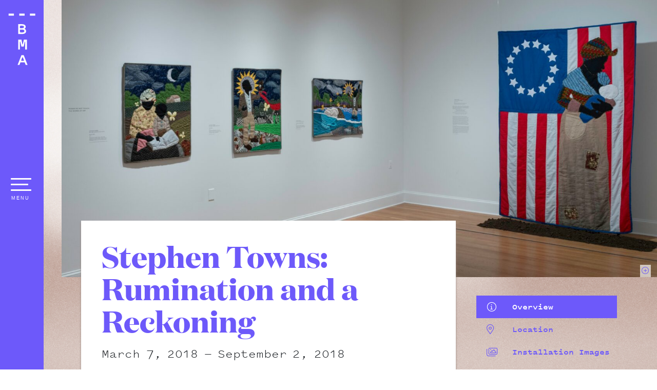

--- FILE ---
content_type: text/html; charset=utf-8
request_url: https://artbma.org/exhibition/stephen-towns-rumination-and-a-reckoning
body_size: 113839
content:
<!doctype html>
<html data-n-head-ssr>
  <head >
    <meta data-n-head="ssr" charset="utf-8"><meta data-n-head="ssr" name="viewport" content="width=device-width, initial-scale=1"><title>Baltimore Museum of Art</title><link data-n-head="ssr" rel="icon" type="image/x-icon" href="/favicon.ico"><link data-n-head="ssr" rel="stylesheet" href="https://cdn.artbma.org/node/static/fontawesome6/pro/css/all.min.css"><link data-n-head="ssr" rel="stylesheet" href="https://cdn.artbma.org/node/static/css/venobox.min.css"><script data-n-head="ssr" src="https://cdn.artbma.org/node/static/js/jquery-3.5.1.min.js" type="text/javascript"></script><script data-n-head="ssr" src="https://cdn.artbma.org/node/static/js/popper.min.js" type="text/javascript"></script><script data-n-head="ssr" src="https://cdn.artbma.org/node/static/js/pdfobject.min.js" type="text/javascript"></script><script data-n-head="ssr" src="https://cdn.artbma.org/node/static/js/venobox.min.js" type="text/javascript"></script><script data-n-head="ssr" data-hid="gtm-script">window['dataLayer']=[];if(!window._gtm_init){window._gtm_init=1;(function(w,n,d,m,e,p){w[d]=(w[d]==1||n[d]=='yes'||n[d]==1||n[m]==1||(w[e]&&w[e][p]&&w[e][p]()))?1:0})(window,navigator,'doNotTrack','msDoNotTrack','external','msTrackingProtectionEnabled');(function(w,d,s,l,x,y){w[x]={};w._gtm_inject=function(i){if(w.doNotTrack||w[x][i])return;w[x][i]=1;w[l]=w[l]||[];w[l].push({'gtm.start':new Date().getTime(),event:'gtm.js'});var f=d.getElementsByTagName(s)[0],j=d.createElement(s);j.async=true;j.src='https://www.googletagmanager.com/gtm.js?id='+i;f.parentNode.insertBefore(j,f);}})(window,document,'script','dataLayer','_gtm_ids','_gtm_inject')};["GTM-NGZPSH8"].forEach(function(i){window._gtm_inject(i)})</script><link rel="preload" href="/_nuxt/e316606.js" as="script"><link rel="preload" href="/_nuxt/f94e039.js" as="script"><link rel="preload" href="/_nuxt/dd6c165.js" as="script"><link rel="preload" href="/_nuxt/9536735.js" as="script"><style data-vue-ssr-id="4583bfba:0 4d0e2d98:0 4cbf30cc:0 8474c528:0 1e70c1da:0 7ec33082:0 282f833a:0 7d781ffa:0 23bfd3ba:0 36475eee:0 08a1d99a:0 787238ba:0 c4575f5a:0 aa57fdd0:0 4b192ee4:0 39462a46:0 d436935e:0 3f0d0937:0 33742451:0">/*!
 * Bootstrap v4.6.1 (https://getbootstrap.com/)
 * Copyright 2011-2021 The Bootstrap Authors
 * Copyright 2011-2021 Twitter, Inc.
 * Licensed under MIT (https://github.com/twbs/bootstrap/blob/main/LICENSE)
 */:root{--blue:#007bff;--indigo:#6610f2;--purple:#6f42c1;--pink:#e83e8c;--red:#dc3545;--orange:#fd7e14;--yellow:#ffc107;--green:#28a745;--teal:#20c997;--cyan:#17a2b8;--white:#fff;--gray:#6c757d;--gray-dark:#343a40;--primary:#007bff;--secondary:#6c757d;--success:#28a745;--info:#17a2b8;--warning:#ffc107;--danger:#dc3545;--light:#f8f9fa;--dark:#343a40;--breakpoint-xs:0;--breakpoint-sm:576px;--breakpoint-md:768px;--breakpoint-lg:992px;--breakpoint-xl:1200px;--font-family-sans-serif:-apple-system,BlinkMacSystemFont,"Segoe UI",Roboto,"Helvetica Neue",Arial,"Noto Sans","Liberation Sans",sans-serif,"Apple Color Emoji","Segoe UI Emoji","Segoe UI Symbol","Noto Color Emoji";--font-family-monospace:SFMono-Regular,Menlo,Monaco,Consolas,"Liberation Mono","Courier New",monospace}*,:after,:before{box-sizing:border-box}html{-webkit-text-size-adjust:100%;-webkit-tap-highlight-color:rgba(0,0,0,0);font-family:sans-serif;line-height:1.15}article,aside,figcaption,figure,footer,header,hgroup,main,nav,section{display:block}body{background-color:#fff;color:#212529;font-family:-apple-system,BlinkMacSystemFont,"Segoe UI",Roboto,"Helvetica Neue",Arial,"Noto Sans","Liberation Sans",sans-serif,"Apple Color Emoji","Segoe UI Emoji","Segoe UI Symbol","Noto Color Emoji";font-size:1rem;font-weight:400;line-height:1.5;margin:0;text-align:left}[tabindex="-1"]:focus:not(:focus-visible){outline:0!important}hr{box-sizing:content-box;height:0;overflow:visible}h1,h2,h3,h4,h5,h6{margin-bottom:.5rem;margin-top:0}p{margin-bottom:1rem;margin-top:0}abbr[data-original-title],abbr[title]{border-bottom:0;cursor:help;-webkit-text-decoration:underline;-webkit-text-decoration:underline dotted;text-decoration:underline;text-decoration:underline dotted;-webkit-text-decoration-skip-ink:none;text-decoration-skip-ink:none}address{font-style:normal;line-height:inherit}address,dl,ol,ul{margin-bottom:1rem}dl,ol,ul{margin-top:0}ol ol,ol ul,ul ol,ul ul{margin-bottom:0}dt{font-weight:700}dd{margin-bottom:.5rem;margin-left:0}blockquote{margin:0 0 1rem}b,strong{font-weight:bolder}small{font-size:80%}sub,sup{font-size:75%;line-height:0;position:relative;vertical-align:baseline}sub{bottom:-.25em}sup{top:-.5em}a{background-color:transparent;color:#007bff;-webkit-text-decoration:none;text-decoration:none}a:hover{color:#0056b3;-webkit-text-decoration:underline;text-decoration:underline}a:not([href]):not([class]),a:not([href]):not([class]):hover{color:inherit;-webkit-text-decoration:none;text-decoration:none}code,kbd,pre,samp{font-family:SFMono-Regular,Menlo,Monaco,Consolas,"Liberation Mono","Courier New",monospace;font-size:1em}pre{-ms-overflow-style:scrollbar;margin-bottom:1rem;margin-top:0;overflow:auto}figure{margin:0 0 1rem}img{border-style:none}img,svg{vertical-align:middle}svg{overflow:hidden}table{border-collapse:collapse}caption{caption-side:bottom;color:#6c757d;padding-bottom:.75rem;padding-top:.75rem;text-align:left}th{text-align:inherit;text-align:-webkit-match-parent}label{display:inline-block;margin-bottom:.5rem}button{border-radius:0}button:focus:not(:focus-visible){outline:0}button,input,optgroup,select,textarea{font-family:inherit;font-size:inherit;line-height:inherit;margin:0}button,input{overflow:visible}button,select{text-transform:none}[role=button]{cursor:pointer}select{word-wrap:normal}[type=button],[type=reset],[type=submit],button{-webkit-appearance:button}[type=button]:not(:disabled),[type=reset]:not(:disabled),[type=submit]:not(:disabled),button:not(:disabled){cursor:pointer}[type=button]::-moz-focus-inner,[type=reset]::-moz-focus-inner,[type=submit]::-moz-focus-inner,button::-moz-focus-inner{border-style:none;padding:0}input[type=checkbox],input[type=radio]{box-sizing:border-box;padding:0}textarea{overflow:auto;resize:vertical}fieldset{border:0;margin:0;min-width:0;padding:0}legend{color:inherit;display:block;font-size:1.5rem;line-height:inherit;margin-bottom:.5rem;max-width:100%;padding:0;white-space:normal;width:100%}progress{vertical-align:baseline}[type=number]::-webkit-inner-spin-button,[type=number]::-webkit-outer-spin-button{height:auto}[type=search]{-webkit-appearance:none;outline-offset:-2px}[type=search]::-webkit-search-decoration{-webkit-appearance:none}::-webkit-file-upload-button{-webkit-appearance:button;font:inherit}output{display:inline-block}summary{cursor:pointer;display:list-item}template{display:none}[hidden]{display:none!important}.h1,.h2,.h3,.h4,.h5,.h6,h1,h2,h3,h4,h5,h6{font-weight:500;line-height:1.2;margin-bottom:.5rem}.h1,h1{font-size:2.5rem}.h2,h2{font-size:2rem}.h3,h3{font-size:1.75rem}.h4,h4{font-size:1.5rem}.h5,h5{font-size:1.25rem}.h6,h6{font-size:1rem}.lead{font-size:1.25rem;font-weight:300}.display-1{font-size:6rem}.display-1,.display-2{font-weight:300;line-height:1.2}.display-2{font-size:5.5rem}.display-3{font-size:4.5rem}.display-3,.display-4{font-weight:300;line-height:1.2}.display-4{font-size:3.5rem}hr{border:0;border-top:1px solid rgba(0,0,0,.1);margin-bottom:1rem;margin-top:1rem}.small,small{font-size:80%;font-weight:400}.mark,mark{background-color:#fcf8e3;padding:.2em}.list-inline,.list-unstyled{list-style:none;padding-left:0}.list-inline-item{display:inline-block}.list-inline-item:not(:last-child){margin-right:.5rem}.initialism{font-size:90%;text-transform:uppercase}.blockquote{font-size:1.25rem;margin-bottom:1rem}.blockquote-footer{color:#6c757d;display:block;font-size:80%}.blockquote-footer:before{content:"\2014\00A0"}.img-fluid,.img-thumbnail{height:auto;max-width:100%}.img-thumbnail{background-color:#fff;border:1px solid #dee2e6;border-radius:.25rem;padding:.25rem}.figure{display:inline-block}.figure-img{line-height:1;margin-bottom:.5rem}.figure-caption{color:#6c757d;font-size:90%}code{word-wrap:break-word;color:#e83e8c;font-size:87.5%}a>code{color:inherit}kbd{background-color:#212529;border-radius:.2rem;color:#fff;font-size:87.5%;padding:.2rem .4rem}kbd kbd{font-size:100%;font-weight:700;padding:0}pre{color:#212529;display:block;font-size:87.5%}pre code{color:inherit;font-size:inherit;word-break:normal}.pre-scrollable{max-height:340px;overflow-y:scroll}.container,.container-fluid,.container-lg,.container-md,.container-sm,.container-xl{margin-left:auto;margin-right:auto;padding-left:15px;padding-right:15px;width:100%}@media (min-width:576px){.container,.container-sm{max-width:540px}}@media (min-width:768px){.container,.container-md,.container-sm{max-width:720px}}@media (min-width:992px){.container,.container-lg,.container-md,.container-sm{max-width:960px}}@media (min-width:1200px){.container,.container-lg,.container-md,.container-sm,.container-xl{max-width:1140px}}.row{display:flex;flex-wrap:wrap;margin-left:-15px;margin-right:-15px}.no-gutters{margin-left:0;margin-right:0}.no-gutters>.col,.no-gutters>[class*=col-]{padding-left:0;padding-right:0}.col,.col-1,.col-10,.col-11,.col-12,.col-2,.col-3,.col-4,.col-5,.col-6,.col-7,.col-8,.col-9,.col-auto,.col-lg,.col-lg-1,.col-lg-10,.col-lg-11,.col-lg-12,.col-lg-2,.col-lg-3,.col-lg-4,.col-lg-5,.col-lg-6,.col-lg-7,.col-lg-8,.col-lg-9,.col-lg-auto,.col-md,.col-md-1,.col-md-10,.col-md-11,.col-md-12,.col-md-2,.col-md-3,.col-md-4,.col-md-5,.col-md-6,.col-md-7,.col-md-8,.col-md-9,.col-md-auto,.col-sm,.col-sm-1,.col-sm-10,.col-sm-11,.col-sm-12,.col-sm-2,.col-sm-3,.col-sm-4,.col-sm-5,.col-sm-6,.col-sm-7,.col-sm-8,.col-sm-9,.col-sm-auto,.col-xl,.col-xl-1,.col-xl-10,.col-xl-11,.col-xl-12,.col-xl-2,.col-xl-3,.col-xl-4,.col-xl-5,.col-xl-6,.col-xl-7,.col-xl-8,.col-xl-9,.col-xl-auto{padding-left:15px;padding-right:15px;position:relative;width:100%}.col{flex-basis:0;flex-grow:1;max-width:100%}.row-cols-1>*{flex:0 0 100%;max-width:100%}.row-cols-2>*{flex:0 0 50%;max-width:50%}.row-cols-3>*{flex:0 0 33.333333%;max-width:33.333333%}.row-cols-4>*{flex:0 0 25%;max-width:25%}.row-cols-5>*{flex:0 0 20%;max-width:20%}.row-cols-6>*{flex:0 0 16.666667%;max-width:16.666667%}.col-auto{flex:0 0 auto;max-width:100%;width:auto}.col-1{flex:0 0 8.333333%;max-width:8.333333%}.col-2{flex:0 0 16.666667%;max-width:16.666667%}.col-3{flex:0 0 25%;max-width:25%}.col-4{flex:0 0 33.333333%;max-width:33.333333%}.col-5{flex:0 0 41.666667%;max-width:41.666667%}.col-6{flex:0 0 50%;max-width:50%}.col-7{flex:0 0 58.333333%;max-width:58.333333%}.col-8{flex:0 0 66.666667%;max-width:66.666667%}.col-9{flex:0 0 75%;max-width:75%}.col-10{flex:0 0 83.333333%;max-width:83.333333%}.col-11{flex:0 0 91.666667%;max-width:91.666667%}.col-12{flex:0 0 100%;max-width:100%}.order-first{order:-1}.order-last{order:13}.order-0{order:0}.order-1{order:1}.order-2{order:2}.order-3{order:3}.order-4{order:4}.order-5{order:5}.order-6{order:6}.order-7{order:7}.order-8{order:8}.order-9{order:9}.order-10{order:10}.order-11{order:11}.order-12{order:12}.offset-1{margin-left:8.333333%}.offset-2{margin-left:16.666667%}.offset-3{margin-left:25%}.offset-4{margin-left:33.333333%}.offset-5{margin-left:41.666667%}.offset-6{margin-left:50%}.offset-7{margin-left:58.333333%}.offset-8{margin-left:66.666667%}.offset-9{margin-left:75%}.offset-10{margin-left:83.333333%}.offset-11{margin-left:91.666667%}@media (min-width:576px){.col-sm{flex-basis:0;flex-grow:1;max-width:100%}.row-cols-sm-1>*{flex:0 0 100%;max-width:100%}.row-cols-sm-2>*{flex:0 0 50%;max-width:50%}.row-cols-sm-3>*{flex:0 0 33.333333%;max-width:33.333333%}.row-cols-sm-4>*{flex:0 0 25%;max-width:25%}.row-cols-sm-5>*{flex:0 0 20%;max-width:20%}.row-cols-sm-6>*{flex:0 0 16.666667%;max-width:16.666667%}.col-sm-auto{flex:0 0 auto;max-width:100%;width:auto}.col-sm-1{flex:0 0 8.333333%;max-width:8.333333%}.col-sm-2{flex:0 0 16.666667%;max-width:16.666667%}.col-sm-3{flex:0 0 25%;max-width:25%}.col-sm-4{flex:0 0 33.333333%;max-width:33.333333%}.col-sm-5{flex:0 0 41.666667%;max-width:41.666667%}.col-sm-6{flex:0 0 50%;max-width:50%}.col-sm-7{flex:0 0 58.333333%;max-width:58.333333%}.col-sm-8{flex:0 0 66.666667%;max-width:66.666667%}.col-sm-9{flex:0 0 75%;max-width:75%}.col-sm-10{flex:0 0 83.333333%;max-width:83.333333%}.col-sm-11{flex:0 0 91.666667%;max-width:91.666667%}.col-sm-12{flex:0 0 100%;max-width:100%}.order-sm-first{order:-1}.order-sm-last{order:13}.order-sm-0{order:0}.order-sm-1{order:1}.order-sm-2{order:2}.order-sm-3{order:3}.order-sm-4{order:4}.order-sm-5{order:5}.order-sm-6{order:6}.order-sm-7{order:7}.order-sm-8{order:8}.order-sm-9{order:9}.order-sm-10{order:10}.order-sm-11{order:11}.order-sm-12{order:12}.offset-sm-0{margin-left:0}.offset-sm-1{margin-left:8.333333%}.offset-sm-2{margin-left:16.666667%}.offset-sm-3{margin-left:25%}.offset-sm-4{margin-left:33.333333%}.offset-sm-5{margin-left:41.666667%}.offset-sm-6{margin-left:50%}.offset-sm-7{margin-left:58.333333%}.offset-sm-8{margin-left:66.666667%}.offset-sm-9{margin-left:75%}.offset-sm-10{margin-left:83.333333%}.offset-sm-11{margin-left:91.666667%}}@media (min-width:768px){.col-md{flex-basis:0;flex-grow:1;max-width:100%}.row-cols-md-1>*{flex:0 0 100%;max-width:100%}.row-cols-md-2>*{flex:0 0 50%;max-width:50%}.row-cols-md-3>*{flex:0 0 33.333333%;max-width:33.333333%}.row-cols-md-4>*{flex:0 0 25%;max-width:25%}.row-cols-md-5>*{flex:0 0 20%;max-width:20%}.row-cols-md-6>*{flex:0 0 16.666667%;max-width:16.666667%}.col-md-auto{flex:0 0 auto;max-width:100%;width:auto}.col-md-1{flex:0 0 8.333333%;max-width:8.333333%}.col-md-2{flex:0 0 16.666667%;max-width:16.666667%}.col-md-3{flex:0 0 25%;max-width:25%}.col-md-4{flex:0 0 33.333333%;max-width:33.333333%}.col-md-5{flex:0 0 41.666667%;max-width:41.666667%}.col-md-6{flex:0 0 50%;max-width:50%}.col-md-7{flex:0 0 58.333333%;max-width:58.333333%}.col-md-8{flex:0 0 66.666667%;max-width:66.666667%}.col-md-9{flex:0 0 75%;max-width:75%}.col-md-10{flex:0 0 83.333333%;max-width:83.333333%}.col-md-11{flex:0 0 91.666667%;max-width:91.666667%}.col-md-12{flex:0 0 100%;max-width:100%}.order-md-first{order:-1}.order-md-last{order:13}.order-md-0{order:0}.order-md-1{order:1}.order-md-2{order:2}.order-md-3{order:3}.order-md-4{order:4}.order-md-5{order:5}.order-md-6{order:6}.order-md-7{order:7}.order-md-8{order:8}.order-md-9{order:9}.order-md-10{order:10}.order-md-11{order:11}.order-md-12{order:12}.offset-md-0{margin-left:0}.offset-md-1{margin-left:8.333333%}.offset-md-2{margin-left:16.666667%}.offset-md-3{margin-left:25%}.offset-md-4{margin-left:33.333333%}.offset-md-5{margin-left:41.666667%}.offset-md-6{margin-left:50%}.offset-md-7{margin-left:58.333333%}.offset-md-8{margin-left:66.666667%}.offset-md-9{margin-left:75%}.offset-md-10{margin-left:83.333333%}.offset-md-11{margin-left:91.666667%}}@media (min-width:992px){.col-lg{flex-basis:0;flex-grow:1;max-width:100%}.row-cols-lg-1>*{flex:0 0 100%;max-width:100%}.row-cols-lg-2>*{flex:0 0 50%;max-width:50%}.row-cols-lg-3>*{flex:0 0 33.333333%;max-width:33.333333%}.row-cols-lg-4>*{flex:0 0 25%;max-width:25%}.row-cols-lg-5>*{flex:0 0 20%;max-width:20%}.row-cols-lg-6>*{flex:0 0 16.666667%;max-width:16.666667%}.col-lg-auto{flex:0 0 auto;max-width:100%;width:auto}.col-lg-1{flex:0 0 8.333333%;max-width:8.333333%}.col-lg-2{flex:0 0 16.666667%;max-width:16.666667%}.col-lg-3{flex:0 0 25%;max-width:25%}.col-lg-4{flex:0 0 33.333333%;max-width:33.333333%}.col-lg-5{flex:0 0 41.666667%;max-width:41.666667%}.col-lg-6{flex:0 0 50%;max-width:50%}.col-lg-7{flex:0 0 58.333333%;max-width:58.333333%}.col-lg-8{flex:0 0 66.666667%;max-width:66.666667%}.col-lg-9{flex:0 0 75%;max-width:75%}.col-lg-10{flex:0 0 83.333333%;max-width:83.333333%}.col-lg-11{flex:0 0 91.666667%;max-width:91.666667%}.col-lg-12{flex:0 0 100%;max-width:100%}.order-lg-first{order:-1}.order-lg-last{order:13}.order-lg-0{order:0}.order-lg-1{order:1}.order-lg-2{order:2}.order-lg-3{order:3}.order-lg-4{order:4}.order-lg-5{order:5}.order-lg-6{order:6}.order-lg-7{order:7}.order-lg-8{order:8}.order-lg-9{order:9}.order-lg-10{order:10}.order-lg-11{order:11}.order-lg-12{order:12}.offset-lg-0{margin-left:0}.offset-lg-1{margin-left:8.333333%}.offset-lg-2{margin-left:16.666667%}.offset-lg-3{margin-left:25%}.offset-lg-4{margin-left:33.333333%}.offset-lg-5{margin-left:41.666667%}.offset-lg-6{margin-left:50%}.offset-lg-7{margin-left:58.333333%}.offset-lg-8{margin-left:66.666667%}.offset-lg-9{margin-left:75%}.offset-lg-10{margin-left:83.333333%}.offset-lg-11{margin-left:91.666667%}}@media (min-width:1200px){.col-xl{flex-basis:0;flex-grow:1;max-width:100%}.row-cols-xl-1>*{flex:0 0 100%;max-width:100%}.row-cols-xl-2>*{flex:0 0 50%;max-width:50%}.row-cols-xl-3>*{flex:0 0 33.333333%;max-width:33.333333%}.row-cols-xl-4>*{flex:0 0 25%;max-width:25%}.row-cols-xl-5>*{flex:0 0 20%;max-width:20%}.row-cols-xl-6>*{flex:0 0 16.666667%;max-width:16.666667%}.col-xl-auto{flex:0 0 auto;max-width:100%;width:auto}.col-xl-1{flex:0 0 8.333333%;max-width:8.333333%}.col-xl-2{flex:0 0 16.666667%;max-width:16.666667%}.col-xl-3{flex:0 0 25%;max-width:25%}.col-xl-4{flex:0 0 33.333333%;max-width:33.333333%}.col-xl-5{flex:0 0 41.666667%;max-width:41.666667%}.col-xl-6{flex:0 0 50%;max-width:50%}.col-xl-7{flex:0 0 58.333333%;max-width:58.333333%}.col-xl-8{flex:0 0 66.666667%;max-width:66.666667%}.col-xl-9{flex:0 0 75%;max-width:75%}.col-xl-10{flex:0 0 83.333333%;max-width:83.333333%}.col-xl-11{flex:0 0 91.666667%;max-width:91.666667%}.col-xl-12{flex:0 0 100%;max-width:100%}.order-xl-first{order:-1}.order-xl-last{order:13}.order-xl-0{order:0}.order-xl-1{order:1}.order-xl-2{order:2}.order-xl-3{order:3}.order-xl-4{order:4}.order-xl-5{order:5}.order-xl-6{order:6}.order-xl-7{order:7}.order-xl-8{order:8}.order-xl-9{order:9}.order-xl-10{order:10}.order-xl-11{order:11}.order-xl-12{order:12}.offset-xl-0{margin-left:0}.offset-xl-1{margin-left:8.333333%}.offset-xl-2{margin-left:16.666667%}.offset-xl-3{margin-left:25%}.offset-xl-4{margin-left:33.333333%}.offset-xl-5{margin-left:41.666667%}.offset-xl-6{margin-left:50%}.offset-xl-7{margin-left:58.333333%}.offset-xl-8{margin-left:66.666667%}.offset-xl-9{margin-left:75%}.offset-xl-10{margin-left:83.333333%}.offset-xl-11{margin-left:91.666667%}}.table{color:#212529;margin-bottom:1rem;width:100%}.table td,.table th{border-top:1px solid #dee2e6;padding:.75rem;vertical-align:top}.table thead th{border-bottom:2px solid #dee2e6;vertical-align:bottom}.table tbody+tbody{border-top:2px solid #dee2e6}.table-sm td,.table-sm th{padding:.3rem}.table-bordered,.table-bordered td,.table-bordered th{border:1px solid #dee2e6}.table-bordered thead td,.table-bordered thead th{border-bottom-width:2px}.table-borderless tbody+tbody,.table-borderless td,.table-borderless th,.table-borderless thead th{border:0}.table-striped tbody tr:nth-of-type(odd){background-color:rgba(0,0,0,.05)}.table-hover tbody tr:hover{background-color:rgba(0,0,0,.075);color:#212529}.table-primary,.table-primary>td,.table-primary>th{background-color:#b8daff}.table-primary tbody+tbody,.table-primary td,.table-primary th,.table-primary thead th{border-color:#7abaff}.table-hover .table-primary:hover,.table-hover .table-primary:hover>td,.table-hover .table-primary:hover>th{background-color:#9fcdff}.table-secondary,.table-secondary>td,.table-secondary>th{background-color:#d6d8db}.table-secondary tbody+tbody,.table-secondary td,.table-secondary th,.table-secondary thead th{border-color:#b3b7bb}.table-hover .table-secondary:hover,.table-hover .table-secondary:hover>td,.table-hover .table-secondary:hover>th{background-color:#c8cbcf}.table-success,.table-success>td,.table-success>th{background-color:#c3e6cb}.table-success tbody+tbody,.table-success td,.table-success th,.table-success thead th{border-color:#8fd19e}.table-hover .table-success:hover,.table-hover .table-success:hover>td,.table-hover .table-success:hover>th{background-color:#b1dfbb}.table-info,.table-info>td,.table-info>th{background-color:#bee5eb}.table-info tbody+tbody,.table-info td,.table-info th,.table-info thead th{border-color:#86cfda}.table-hover .table-info:hover,.table-hover .table-info:hover>td,.table-hover .table-info:hover>th{background-color:#abdde5}.table-warning,.table-warning>td,.table-warning>th{background-color:#ffeeba}.table-warning tbody+tbody,.table-warning td,.table-warning th,.table-warning thead th{border-color:#ffdf7e}.table-hover .table-warning:hover,.table-hover .table-warning:hover>td,.table-hover .table-warning:hover>th{background-color:#ffe8a1}.table-danger,.table-danger>td,.table-danger>th{background-color:#f5c6cb}.table-danger tbody+tbody,.table-danger td,.table-danger th,.table-danger thead th{border-color:#ed969e}.table-hover .table-danger:hover,.table-hover .table-danger:hover>td,.table-hover .table-danger:hover>th{background-color:#f1b0b7}.table-light,.table-light>td,.table-light>th{background-color:#fdfdfe}.table-light tbody+tbody,.table-light td,.table-light th,.table-light thead th{border-color:#fbfcfc}.table-hover .table-light:hover,.table-hover .table-light:hover>td,.table-hover .table-light:hover>th{background-color:#ececf6}.table-dark,.table-dark>td,.table-dark>th{background-color:#c6c8ca}.table-dark tbody+tbody,.table-dark td,.table-dark th,.table-dark thead th{border-color:#95999c}.table-hover .table-dark:hover,.table-hover .table-dark:hover>td,.table-hover .table-dark:hover>th{background-color:#b9bbbe}.table-active,.table-active>td,.table-active>th,.table-hover .table-active:hover,.table-hover .table-active:hover>td,.table-hover .table-active:hover>th{background-color:rgba(0,0,0,.075)}.table .thead-dark th{background-color:#343a40;border-color:#454d55;color:#fff}.table .thead-light th{background-color:#e9ecef;border-color:#dee2e6;color:#495057}.table-dark{background-color:#343a40;color:#fff}.table-dark td,.table-dark th,.table-dark thead th{border-color:#454d55}.table-dark.table-bordered{border:0}.table-dark.table-striped tbody tr:nth-of-type(odd){background-color:hsla(0,0%,100%,.05)}.table-dark.table-hover tbody tr:hover{background-color:hsla(0,0%,100%,.075);color:#fff}@media (max-width:575.98px){.table-responsive-sm{-webkit-overflow-scrolling:touch;display:block;overflow-x:auto;width:100%}.table-responsive-sm>.table-bordered{border:0}}@media (max-width:767.98px){.table-responsive-md{-webkit-overflow-scrolling:touch;display:block;overflow-x:auto;width:100%}.table-responsive-md>.table-bordered{border:0}}@media (max-width:991.98px){.table-responsive-lg{-webkit-overflow-scrolling:touch;display:block;overflow-x:auto;width:100%}.table-responsive-lg>.table-bordered{border:0}}@media (max-width:1199.98px){.table-responsive-xl{-webkit-overflow-scrolling:touch;display:block;overflow-x:auto;width:100%}.table-responsive-xl>.table-bordered{border:0}}.table-responsive{-webkit-overflow-scrolling:touch;display:block;overflow-x:auto;width:100%}.table-responsive>.table-bordered{border:0}.form-control{background-clip:padding-box;background-color:#fff;border:1px solid #ced4da;border-radius:.25rem;color:#495057;display:block;font-size:1rem;font-weight:400;height:calc(1.5em + .75rem + 2px);line-height:1.5;padding:.375rem .75rem;transition:border-color .15s ease-in-out,box-shadow .15s ease-in-out;width:100%}@media (prefers-reduced-motion:reduce){.form-control{transition:none}}.form-control::-ms-expand{background-color:transparent;border:0}.form-control:focus{background-color:#fff;border-color:#80bdff;box-shadow:0 0 0 .2rem rgba(0,123,255,.25);color:#495057;outline:0}.form-control::-moz-placeholder{color:#6c757d;opacity:1}.form-control::placeholder{color:#6c757d;opacity:1}.form-control:disabled,.form-control[readonly]{background-color:#e9ecef;opacity:1}input[type=date].form-control,input[type=datetime-local].form-control,input[type=month].form-control,input[type=time].form-control{-webkit-appearance:none;-moz-appearance:none;appearance:none}select.form-control:-moz-focusring{color:transparent;text-shadow:0 0 0 #495057}select.form-control:focus::-ms-value{background-color:#fff;color:#495057}.form-control-file,.form-control-range{display:block;width:100%}.col-form-label{font-size:inherit;line-height:1.5;margin-bottom:0;padding-bottom:calc(.375rem + 1px);padding-top:calc(.375rem + 1px)}.col-form-label-lg{font-size:1.25rem;line-height:1.5;padding-bottom:calc(.5rem + 1px);padding-top:calc(.5rem + 1px)}.col-form-label-sm{font-size:.875rem;line-height:1.5;padding-bottom:calc(.25rem + 1px);padding-top:calc(.25rem + 1px)}.form-control-plaintext{background-color:transparent;border:solid transparent;border-width:1px 0;color:#212529;display:block;font-size:1rem;line-height:1.5;margin-bottom:0;padding:.375rem 0;width:100%}.form-control-plaintext.form-control-lg,.form-control-plaintext.form-control-sm{padding-left:0;padding-right:0}.form-control-sm{border-radius:.2rem;font-size:.875rem;height:calc(1.5em + .5rem + 2px);line-height:1.5;padding:.25rem .5rem}.form-control-lg{border-radius:.3rem;font-size:1.25rem;height:calc(1.5em + 1rem + 2px);line-height:1.5;padding:.5rem 1rem}select.form-control[multiple],select.form-control[size],textarea.form-control{height:auto}.form-group{margin-bottom:1rem}.form-text{display:block;margin-top:.25rem}.form-row{display:flex;flex-wrap:wrap;margin-left:-5px;margin-right:-5px}.form-row>.col,.form-row>[class*=col-]{padding-left:5px;padding-right:5px}.form-check{display:block;padding-left:1.25rem;position:relative}.form-check-input{margin-left:-1.25rem;margin-top:.3rem;position:absolute}.form-check-input:disabled~.form-check-label,.form-check-input[disabled]~.form-check-label{color:#6c757d}.form-check-label{margin-bottom:0}.form-check-inline{align-items:center;display:inline-flex;margin-right:.75rem;padding-left:0}.form-check-inline .form-check-input{margin-left:0;margin-right:.3125rem;margin-top:0;position:static}.valid-feedback{color:#28a745;display:none;font-size:80%;margin-top:.25rem;width:100%}.valid-tooltip{background-color:rgba(40,167,69,.9);border-radius:.25rem;color:#fff;display:none;font-size:.875rem;left:0;line-height:1.5;margin-top:.1rem;max-width:100%;padding:.25rem .5rem;position:absolute;top:100%;z-index:5}.form-row>.col>.valid-tooltip,.form-row>[class*=col-]>.valid-tooltip{left:5px}.is-valid~.valid-feedback,.is-valid~.valid-tooltip,.was-validated :valid~.valid-feedback,.was-validated :valid~.valid-tooltip{display:block}.form-control.is-valid,.was-validated .form-control:valid{background-image:url("data:image/svg+xml;charset=utf-8,%3Csvg xmlns='http://www.w3.org/2000/svg' width='8' height='8'%3E%3Cpath fill='%2328a745' d='M2.3 6.73.6 4.53c-.4-1.04.46-1.4 1.1-.8l1.1 1.4 3.4-3.8c.6-.63 1.6-.27 1.2.7l-4 4.6c-.43.5-.8.4-1.1.1z'/%3E%3C/svg%3E");background-position:right calc(.375em + .1875rem) center;background-repeat:no-repeat;background-size:calc(.75em + .375rem) calc(.75em + .375rem);border-color:#28a745;padding-right:calc(1.5em + .75rem)!important}.form-control.is-valid:focus,.was-validated .form-control:valid:focus{border-color:#28a745;box-shadow:0 0 0 .2rem rgba(40,167,69,.25)}.was-validated select.form-control:valid,select.form-control.is-valid{background-position:right 1.5rem center;padding-right:3rem!important}.was-validated textarea.form-control:valid,textarea.form-control.is-valid{background-position:top calc(.375em + .1875rem) right calc(.375em + .1875rem);padding-right:calc(1.5em + .75rem)}.custom-select.is-valid,.was-validated .custom-select:valid{background:url("data:image/svg+xml;charset=utf-8,%3Csvg xmlns='http://www.w3.org/2000/svg' width='4' height='5'%3E%3Cpath fill='%23343a40' d='M2 0 0 2h4zm0 5L0 3h4z'/%3E%3C/svg%3E") right .75rem center/8px 10px no-repeat,#fff url("data:image/svg+xml;charset=utf-8,%3Csvg xmlns='http://www.w3.org/2000/svg' width='8' height='8'%3E%3Cpath fill='%2328a745' d='M2.3 6.73.6 4.53c-.4-1.04.46-1.4 1.1-.8l1.1 1.4 3.4-3.8c.6-.63 1.6-.27 1.2.7l-4 4.6c-.43.5-.8.4-1.1.1z'/%3E%3C/svg%3E") center right 1.75rem/calc(.75em + .375rem) calc(.75em + .375rem) no-repeat;border-color:#28a745;padding-right:calc(.75em + 2.3125rem)!important}.custom-select.is-valid:focus,.was-validated .custom-select:valid:focus{border-color:#28a745;box-shadow:0 0 0 .2rem rgba(40,167,69,.25)}.form-check-input.is-valid~.form-check-label,.was-validated .form-check-input:valid~.form-check-label{color:#28a745}.form-check-input.is-valid~.valid-feedback,.form-check-input.is-valid~.valid-tooltip,.was-validated .form-check-input:valid~.valid-feedback,.was-validated .form-check-input:valid~.valid-tooltip{display:block}.custom-control-input.is-valid~.custom-control-label,.was-validated .custom-control-input:valid~.custom-control-label{color:#28a745}.custom-control-input.is-valid~.custom-control-label:before,.was-validated .custom-control-input:valid~.custom-control-label:before{border-color:#28a745}.custom-control-input.is-valid:checked~.custom-control-label:before,.was-validated .custom-control-input:valid:checked~.custom-control-label:before{background-color:#34ce57;border-color:#34ce57}.custom-control-input.is-valid:focus~.custom-control-label:before,.was-validated .custom-control-input:valid:focus~.custom-control-label:before{box-shadow:0 0 0 .2rem rgba(40,167,69,.25)}.custom-control-input.is-valid:focus:not(:checked)~.custom-control-label:before,.was-validated .custom-control-input:valid:focus:not(:checked)~.custom-control-label:before{border-color:#28a745}.custom-file-input.is-valid~.custom-file-label,.was-validated .custom-file-input:valid~.custom-file-label{border-color:#28a745}.custom-file-input.is-valid:focus~.custom-file-label,.was-validated .custom-file-input:valid:focus~.custom-file-label{border-color:#28a745;box-shadow:0 0 0 .2rem rgba(40,167,69,.25)}.invalid-feedback{color:#dc3545;display:none;font-size:80%;margin-top:.25rem;width:100%}.invalid-tooltip{background-color:rgba(220,53,69,.9);border-radius:.25rem;color:#fff;display:none;font-size:.875rem;left:0;line-height:1.5;margin-top:.1rem;max-width:100%;padding:.25rem .5rem;position:absolute;top:100%;z-index:5}.form-row>.col>.invalid-tooltip,.form-row>[class*=col-]>.invalid-tooltip{left:5px}.is-invalid~.invalid-feedback,.is-invalid~.invalid-tooltip,.was-validated :invalid~.invalid-feedback,.was-validated :invalid~.invalid-tooltip{display:block}.form-control.is-invalid,.was-validated .form-control:invalid{background-image:url("data:image/svg+xml;charset=utf-8,%3Csvg xmlns='http://www.w3.org/2000/svg' width='12' height='12' fill='none' stroke='%23dc3545'%3E%3Ccircle cx='6' cy='6' r='4.5'/%3E%3Cpath stroke-linejoin='round' d='M5.8 3.6h.4L6 6.5z'/%3E%3Ccircle cx='6' cy='8.2' r='.6' fill='%23dc3545' stroke='none'/%3E%3C/svg%3E");background-position:right calc(.375em + .1875rem) center;background-repeat:no-repeat;background-size:calc(.75em + .375rem) calc(.75em + .375rem);border-color:#dc3545;padding-right:calc(1.5em + .75rem)!important}.form-control.is-invalid:focus,.was-validated .form-control:invalid:focus{border-color:#dc3545;box-shadow:0 0 0 .2rem rgba(220,53,69,.25)}.was-validated select.form-control:invalid,select.form-control.is-invalid{background-position:right 1.5rem center;padding-right:3rem!important}.was-validated textarea.form-control:invalid,textarea.form-control.is-invalid{background-position:top calc(.375em + .1875rem) right calc(.375em + .1875rem);padding-right:calc(1.5em + .75rem)}.custom-select.is-invalid,.was-validated .custom-select:invalid{background:url("data:image/svg+xml;charset=utf-8,%3Csvg xmlns='http://www.w3.org/2000/svg' width='4' height='5'%3E%3Cpath fill='%23343a40' d='M2 0 0 2h4zm0 5L0 3h4z'/%3E%3C/svg%3E") right .75rem center/8px 10px no-repeat,#fff url("data:image/svg+xml;charset=utf-8,%3Csvg xmlns='http://www.w3.org/2000/svg' width='12' height='12' fill='none' stroke='%23dc3545'%3E%3Ccircle cx='6' cy='6' r='4.5'/%3E%3Cpath stroke-linejoin='round' d='M5.8 3.6h.4L6 6.5z'/%3E%3Ccircle cx='6' cy='8.2' r='.6' fill='%23dc3545' stroke='none'/%3E%3C/svg%3E") center right 1.75rem/calc(.75em + .375rem) calc(.75em + .375rem) no-repeat;border-color:#dc3545;padding-right:calc(.75em + 2.3125rem)!important}.custom-select.is-invalid:focus,.was-validated .custom-select:invalid:focus{border-color:#dc3545;box-shadow:0 0 0 .2rem rgba(220,53,69,.25)}.form-check-input.is-invalid~.form-check-label,.was-validated .form-check-input:invalid~.form-check-label{color:#dc3545}.form-check-input.is-invalid~.invalid-feedback,.form-check-input.is-invalid~.invalid-tooltip,.was-validated .form-check-input:invalid~.invalid-feedback,.was-validated .form-check-input:invalid~.invalid-tooltip{display:block}.custom-control-input.is-invalid~.custom-control-label,.was-validated .custom-control-input:invalid~.custom-control-label{color:#dc3545}.custom-control-input.is-invalid~.custom-control-label:before,.was-validated .custom-control-input:invalid~.custom-control-label:before{border-color:#dc3545}.custom-control-input.is-invalid:checked~.custom-control-label:before,.was-validated .custom-control-input:invalid:checked~.custom-control-label:before{background-color:#e4606d;border-color:#e4606d}.custom-control-input.is-invalid:focus~.custom-control-label:before,.was-validated .custom-control-input:invalid:focus~.custom-control-label:before{box-shadow:0 0 0 .2rem rgba(220,53,69,.25)}.custom-control-input.is-invalid:focus:not(:checked)~.custom-control-label:before,.was-validated .custom-control-input:invalid:focus:not(:checked)~.custom-control-label:before{border-color:#dc3545}.custom-file-input.is-invalid~.custom-file-label,.was-validated .custom-file-input:invalid~.custom-file-label{border-color:#dc3545}.custom-file-input.is-invalid:focus~.custom-file-label,.was-validated .custom-file-input:invalid:focus~.custom-file-label{border-color:#dc3545;box-shadow:0 0 0 .2rem rgba(220,53,69,.25)}.form-inline{align-items:center;display:flex;flex-flow:row wrap}.form-inline .form-check{width:100%}@media (min-width:576px){.form-inline label{justify-content:center}.form-inline .form-group,.form-inline label{align-items:center;display:flex;margin-bottom:0}.form-inline .form-group{flex:0 0 auto;flex-flow:row wrap}.form-inline .form-control{display:inline-block;vertical-align:middle;width:auto}.form-inline .form-control-plaintext{display:inline-block}.form-inline .custom-select,.form-inline .input-group{width:auto}.form-inline .form-check{align-items:center;display:flex;justify-content:center;padding-left:0;width:auto}.form-inline .form-check-input{flex-shrink:0;margin-left:0;margin-right:.25rem;margin-top:0;position:relative}.form-inline .custom-control{align-items:center;justify-content:center}.form-inline .custom-control-label{margin-bottom:0}}.btn{background-color:transparent;border:1px solid transparent;border-radius:.25rem;color:#212529;display:inline-block;font-size:1rem;font-weight:400;line-height:1.5;padding:.375rem .75rem;text-align:center;transition:color .15s ease-in-out,background-color .15s ease-in-out,border-color .15s ease-in-out,box-shadow .15s ease-in-out;-webkit-user-select:none;-moz-user-select:none;user-select:none;vertical-align:middle}@media (prefers-reduced-motion:reduce){.btn{transition:none}}.btn:hover{color:#212529;-webkit-text-decoration:none;text-decoration:none}.btn.focus,.btn:focus{box-shadow:0 0 0 .2rem rgba(0,123,255,.25);outline:0}.btn.disabled,.btn:disabled{opacity:.65}.btn:not(:disabled):not(.disabled){cursor:pointer}a.btn.disabled,fieldset:disabled a.btn{pointer-events:none}.btn-primary{background-color:#007bff;border-color:#007bff;color:#fff}.btn-primary.focus,.btn-primary:focus,.btn-primary:hover{background-color:#0069d9;border-color:#0062cc;color:#fff}.btn-primary.focus,.btn-primary:focus{box-shadow:0 0 0 .2rem rgba(38,143,255,.5)}.btn-primary.disabled,.btn-primary:disabled{background-color:#007bff;border-color:#007bff;color:#fff}.btn-primary:not(:disabled):not(.disabled).active,.btn-primary:not(:disabled):not(.disabled):active,.show>.btn-primary.dropdown-toggle{background-color:#0062cc;border-color:#005cbf;color:#fff}.btn-primary:not(:disabled):not(.disabled).active:focus,.btn-primary:not(:disabled):not(.disabled):active:focus,.show>.btn-primary.dropdown-toggle:focus{box-shadow:0 0 0 .2rem rgba(38,143,255,.5)}.btn-secondary{background-color:#6c757d;border-color:#6c757d;color:#fff}.btn-secondary.focus,.btn-secondary:focus,.btn-secondary:hover{background-color:#5a6268;border-color:#545b62;color:#fff}.btn-secondary.focus,.btn-secondary:focus{box-shadow:0 0 0 .2rem hsla(208,6%,54%,.5)}.btn-secondary.disabled,.btn-secondary:disabled{background-color:#6c757d;border-color:#6c757d;color:#fff}.btn-secondary:not(:disabled):not(.disabled).active,.btn-secondary:not(:disabled):not(.disabled):active,.show>.btn-secondary.dropdown-toggle{background-color:#545b62;border-color:#4e555b;color:#fff}.btn-secondary:not(:disabled):not(.disabled).active:focus,.btn-secondary:not(:disabled):not(.disabled):active:focus,.show>.btn-secondary.dropdown-toggle:focus{box-shadow:0 0 0 .2rem hsla(208,6%,54%,.5)}.btn-success{background-color:#28a745;border-color:#28a745;color:#fff}.btn-success.focus,.btn-success:focus,.btn-success:hover{background-color:#218838;border-color:#1e7e34;color:#fff}.btn-success.focus,.btn-success:focus{box-shadow:0 0 0 .2rem rgba(72,180,97,.5)}.btn-success.disabled,.btn-success:disabled{background-color:#28a745;border-color:#28a745;color:#fff}.btn-success:not(:disabled):not(.disabled).active,.btn-success:not(:disabled):not(.disabled):active,.show>.btn-success.dropdown-toggle{background-color:#1e7e34;border-color:#1c7430;color:#fff}.btn-success:not(:disabled):not(.disabled).active:focus,.btn-success:not(:disabled):not(.disabled):active:focus,.show>.btn-success.dropdown-toggle:focus{box-shadow:0 0 0 .2rem rgba(72,180,97,.5)}.btn-info{background-color:#17a2b8;border-color:#17a2b8;color:#fff}.btn-info.focus,.btn-info:focus,.btn-info:hover{background-color:#138496;border-color:#117a8b;color:#fff}.btn-info.focus,.btn-info:focus{box-shadow:0 0 0 .2rem rgba(58,176,195,.5)}.btn-info.disabled,.btn-info:disabled{background-color:#17a2b8;border-color:#17a2b8;color:#fff}.btn-info:not(:disabled):not(.disabled).active,.btn-info:not(:disabled):not(.disabled):active,.show>.btn-info.dropdown-toggle{background-color:#117a8b;border-color:#10707f;color:#fff}.btn-info:not(:disabled):not(.disabled).active:focus,.btn-info:not(:disabled):not(.disabled):active:focus,.show>.btn-info.dropdown-toggle:focus{box-shadow:0 0 0 .2rem rgba(58,176,195,.5)}.btn-warning{background-color:#ffc107;border-color:#ffc107;color:#212529}.btn-warning.focus,.btn-warning:focus,.btn-warning:hover{background-color:#e0a800;border-color:#d39e00;color:#212529}.btn-warning.focus,.btn-warning:focus{box-shadow:0 0 0 .2rem rgba(222,170,12,.5)}.btn-warning.disabled,.btn-warning:disabled{background-color:#ffc107;border-color:#ffc107;color:#212529}.btn-warning:not(:disabled):not(.disabled).active,.btn-warning:not(:disabled):not(.disabled):active,.show>.btn-warning.dropdown-toggle{background-color:#d39e00;border-color:#c69500;color:#212529}.btn-warning:not(:disabled):not(.disabled).active:focus,.btn-warning:not(:disabled):not(.disabled):active:focus,.show>.btn-warning.dropdown-toggle:focus{box-shadow:0 0 0 .2rem rgba(222,170,12,.5)}.btn-danger{background-color:#dc3545;border-color:#dc3545;color:#fff}.btn-danger.focus,.btn-danger:focus,.btn-danger:hover{background-color:#c82333;border-color:#bd2130;color:#fff}.btn-danger.focus,.btn-danger:focus{box-shadow:0 0 0 .2rem rgba(225,83,97,.5)}.btn-danger.disabled,.btn-danger:disabled{background-color:#dc3545;border-color:#dc3545;color:#fff}.btn-danger:not(:disabled):not(.disabled).active,.btn-danger:not(:disabled):not(.disabled):active,.show>.btn-danger.dropdown-toggle{background-color:#bd2130;border-color:#b21f2d;color:#fff}.btn-danger:not(:disabled):not(.disabled).active:focus,.btn-danger:not(:disabled):not(.disabled):active:focus,.show>.btn-danger.dropdown-toggle:focus{box-shadow:0 0 0 .2rem rgba(225,83,97,.5)}.btn-light{background-color:#f8f9fa;border-color:#f8f9fa;color:#212529}.btn-light.focus,.btn-light:focus,.btn-light:hover{background-color:#e2e6ea;border-color:#dae0e5;color:#212529}.btn-light.focus,.btn-light:focus{box-shadow:0 0 0 .2rem hsla(220,4%,85%,.5)}.btn-light.disabled,.btn-light:disabled{background-color:#f8f9fa;border-color:#f8f9fa;color:#212529}.btn-light:not(:disabled):not(.disabled).active,.btn-light:not(:disabled):not(.disabled):active,.show>.btn-light.dropdown-toggle{background-color:#dae0e5;border-color:#d3d9df;color:#212529}.btn-light:not(:disabled):not(.disabled).active:focus,.btn-light:not(:disabled):not(.disabled):active:focus,.show>.btn-light.dropdown-toggle:focus{box-shadow:0 0 0 .2rem hsla(220,4%,85%,.5)}.btn-dark{background-color:#343a40;border-color:#343a40;color:#fff}.btn-dark.focus,.btn-dark:focus,.btn-dark:hover{background-color:#23272b;border-color:#1d2124;color:#fff}.btn-dark.focus,.btn-dark:focus{box-shadow:0 0 0 .2rem rgba(82,88,93,.5)}.btn-dark.disabled,.btn-dark:disabled{background-color:#343a40;border-color:#343a40;color:#fff}.btn-dark:not(:disabled):not(.disabled).active,.btn-dark:not(:disabled):not(.disabled):active,.show>.btn-dark.dropdown-toggle{background-color:#1d2124;border-color:#171a1d;color:#fff}.btn-dark:not(:disabled):not(.disabled).active:focus,.btn-dark:not(:disabled):not(.disabled):active:focus,.show>.btn-dark.dropdown-toggle:focus{box-shadow:0 0 0 .2rem rgba(82,88,93,.5)}.btn-outline-primary{border-color:#007bff;color:#007bff}.btn-outline-primary:hover{background-color:#007bff;border-color:#007bff;color:#fff}.btn-outline-primary.focus,.btn-outline-primary:focus{box-shadow:0 0 0 .2rem rgba(0,123,255,.5)}.btn-outline-primary.disabled,.btn-outline-primary:disabled{background-color:transparent;color:#007bff}.btn-outline-primary:not(:disabled):not(.disabled).active,.btn-outline-primary:not(:disabled):not(.disabled):active,.show>.btn-outline-primary.dropdown-toggle{background-color:#007bff;border-color:#007bff;color:#fff}.btn-outline-primary:not(:disabled):not(.disabled).active:focus,.btn-outline-primary:not(:disabled):not(.disabled):active:focus,.show>.btn-outline-primary.dropdown-toggle:focus{box-shadow:0 0 0 .2rem rgba(0,123,255,.5)}.btn-outline-secondary{border-color:#6c757d;color:#6c757d}.btn-outline-secondary:hover{background-color:#6c757d;border-color:#6c757d;color:#fff}.btn-outline-secondary.focus,.btn-outline-secondary:focus{box-shadow:0 0 0 .2rem hsla(208,7%,46%,.5)}.btn-outline-secondary.disabled,.btn-outline-secondary:disabled{background-color:transparent;color:#6c757d}.btn-outline-secondary:not(:disabled):not(.disabled).active,.btn-outline-secondary:not(:disabled):not(.disabled):active,.show>.btn-outline-secondary.dropdown-toggle{background-color:#6c757d;border-color:#6c757d;color:#fff}.btn-outline-secondary:not(:disabled):not(.disabled).active:focus,.btn-outline-secondary:not(:disabled):not(.disabled):active:focus,.show>.btn-outline-secondary.dropdown-toggle:focus{box-shadow:0 0 0 .2rem hsla(208,7%,46%,.5)}.btn-outline-success{border-color:#28a745;color:#28a745}.btn-outline-success:hover{background-color:#28a745;border-color:#28a745;color:#fff}.btn-outline-success.focus,.btn-outline-success:focus{box-shadow:0 0 0 .2rem rgba(40,167,69,.5)}.btn-outline-success.disabled,.btn-outline-success:disabled{background-color:transparent;color:#28a745}.btn-outline-success:not(:disabled):not(.disabled).active,.btn-outline-success:not(:disabled):not(.disabled):active,.show>.btn-outline-success.dropdown-toggle{background-color:#28a745;border-color:#28a745;color:#fff}.btn-outline-success:not(:disabled):not(.disabled).active:focus,.btn-outline-success:not(:disabled):not(.disabled):active:focus,.show>.btn-outline-success.dropdown-toggle:focus{box-shadow:0 0 0 .2rem rgba(40,167,69,.5)}.btn-outline-info{border-color:#17a2b8;color:#17a2b8}.btn-outline-info:hover{background-color:#17a2b8;border-color:#17a2b8;color:#fff}.btn-outline-info.focus,.btn-outline-info:focus{box-shadow:0 0 0 .2rem rgba(23,162,184,.5)}.btn-outline-info.disabled,.btn-outline-info:disabled{background-color:transparent;color:#17a2b8}.btn-outline-info:not(:disabled):not(.disabled).active,.btn-outline-info:not(:disabled):not(.disabled):active,.show>.btn-outline-info.dropdown-toggle{background-color:#17a2b8;border-color:#17a2b8;color:#fff}.btn-outline-info:not(:disabled):not(.disabled).active:focus,.btn-outline-info:not(:disabled):not(.disabled):active:focus,.show>.btn-outline-info.dropdown-toggle:focus{box-shadow:0 0 0 .2rem rgba(23,162,184,.5)}.btn-outline-warning{border-color:#ffc107;color:#ffc107}.btn-outline-warning:hover{background-color:#ffc107;border-color:#ffc107;color:#212529}.btn-outline-warning.focus,.btn-outline-warning:focus{box-shadow:0 0 0 .2rem rgba(255,193,7,.5)}.btn-outline-warning.disabled,.btn-outline-warning:disabled{background-color:transparent;color:#ffc107}.btn-outline-warning:not(:disabled):not(.disabled).active,.btn-outline-warning:not(:disabled):not(.disabled):active,.show>.btn-outline-warning.dropdown-toggle{background-color:#ffc107;border-color:#ffc107;color:#212529}.btn-outline-warning:not(:disabled):not(.disabled).active:focus,.btn-outline-warning:not(:disabled):not(.disabled):active:focus,.show>.btn-outline-warning.dropdown-toggle:focus{box-shadow:0 0 0 .2rem rgba(255,193,7,.5)}.btn-outline-danger{border-color:#dc3545;color:#dc3545}.btn-outline-danger:hover{background-color:#dc3545;border-color:#dc3545;color:#fff}.btn-outline-danger.focus,.btn-outline-danger:focus{box-shadow:0 0 0 .2rem rgba(220,53,69,.5)}.btn-outline-danger.disabled,.btn-outline-danger:disabled{background-color:transparent;color:#dc3545}.btn-outline-danger:not(:disabled):not(.disabled).active,.btn-outline-danger:not(:disabled):not(.disabled):active,.show>.btn-outline-danger.dropdown-toggle{background-color:#dc3545;border-color:#dc3545;color:#fff}.btn-outline-danger:not(:disabled):not(.disabled).active:focus,.btn-outline-danger:not(:disabled):not(.disabled):active:focus,.show>.btn-outline-danger.dropdown-toggle:focus{box-shadow:0 0 0 .2rem rgba(220,53,69,.5)}.btn-outline-light{border-color:#f8f9fa;color:#f8f9fa}.btn-outline-light:hover{background-color:#f8f9fa;border-color:#f8f9fa;color:#212529}.btn-outline-light.focus,.btn-outline-light:focus{box-shadow:0 0 0 .2rem rgba(248,249,250,.5)}.btn-outline-light.disabled,.btn-outline-light:disabled{background-color:transparent;color:#f8f9fa}.btn-outline-light:not(:disabled):not(.disabled).active,.btn-outline-light:not(:disabled):not(.disabled):active,.show>.btn-outline-light.dropdown-toggle{background-color:#f8f9fa;border-color:#f8f9fa;color:#212529}.btn-outline-light:not(:disabled):not(.disabled).active:focus,.btn-outline-light:not(:disabled):not(.disabled):active:focus,.show>.btn-outline-light.dropdown-toggle:focus{box-shadow:0 0 0 .2rem rgba(248,249,250,.5)}.btn-outline-dark{border-color:#343a40;color:#343a40}.btn-outline-dark:hover{background-color:#343a40;border-color:#343a40;color:#fff}.btn-outline-dark.focus,.btn-outline-dark:focus{box-shadow:0 0 0 .2rem rgba(52,58,64,.5)}.btn-outline-dark.disabled,.btn-outline-dark:disabled{background-color:transparent;color:#343a40}.btn-outline-dark:not(:disabled):not(.disabled).active,.btn-outline-dark:not(:disabled):not(.disabled):active,.show>.btn-outline-dark.dropdown-toggle{background-color:#343a40;border-color:#343a40;color:#fff}.btn-outline-dark:not(:disabled):not(.disabled).active:focus,.btn-outline-dark:not(:disabled):not(.disabled):active:focus,.show>.btn-outline-dark.dropdown-toggle:focus{box-shadow:0 0 0 .2rem rgba(52,58,64,.5)}.btn-link{color:#007bff;font-weight:400;-webkit-text-decoration:none;text-decoration:none}.btn-link:hover{color:#0056b3}.btn-link.focus,.btn-link:focus,.btn-link:hover{-webkit-text-decoration:underline;text-decoration:underline}.btn-link.disabled,.btn-link:disabled{color:#6c757d;pointer-events:none}.btn-group-lg>.btn,.btn-lg{border-radius:.3rem;font-size:1.25rem;line-height:1.5;padding:.5rem 1rem}.btn-group-sm>.btn,.btn-sm{border-radius:.2rem;font-size:.875rem;line-height:1.5;padding:.25rem .5rem}.btn-block{display:block;width:100%}.btn-block+.btn-block{margin-top:.5rem}input[type=button].btn-block,input[type=reset].btn-block,input[type=submit].btn-block{width:100%}.fade{transition:opacity .15s linear}@media (prefers-reduced-motion:reduce){.fade{transition:none}}.fade:not(.show){opacity:0}.collapse:not(.show){display:none}.collapsing{height:0;overflow:hidden;position:relative;transition:height .35s ease}@media (prefers-reduced-motion:reduce){.collapsing{transition:none}}.dropdown,.dropleft,.dropright,.dropup{position:relative}.dropdown-toggle{white-space:nowrap}.dropdown-toggle:after{border-bottom:0;border-left:.3em solid transparent;border-right:.3em solid transparent;border-top:.3em solid;content:"";display:inline-block;margin-left:.255em;vertical-align:.255em}.dropdown-toggle:empty:after{margin-left:0}.dropdown-menu{background-clip:padding-box;background-color:#fff;border:1px solid rgba(0,0,0,.15);border-radius:.25rem;color:#212529;display:none;float:left;font-size:1rem;left:0;list-style:none;margin:.125rem 0 0;min-width:10rem;padding:.5rem 0;position:absolute;text-align:left;top:100%;z-index:1000}.dropdown-menu-left{left:0;right:auto}.dropdown-menu-right{left:auto;right:0}@media (min-width:576px){.dropdown-menu-sm-left{left:0;right:auto}.dropdown-menu-sm-right{left:auto;right:0}}@media (min-width:768px){.dropdown-menu-md-left{left:0;right:auto}.dropdown-menu-md-right{left:auto;right:0}}@media (min-width:992px){.dropdown-menu-lg-left{left:0;right:auto}.dropdown-menu-lg-right{left:auto;right:0}}@media (min-width:1200px){.dropdown-menu-xl-left{left:0;right:auto}.dropdown-menu-xl-right{left:auto;right:0}}.dropup .dropdown-menu{bottom:100%;margin-bottom:.125rem;margin-top:0;top:auto}.dropup .dropdown-toggle:after{border-bottom:.3em solid;border-left:.3em solid transparent;border-right:.3em solid transparent;border-top:0;content:"";display:inline-block;margin-left:.255em;vertical-align:.255em}.dropup .dropdown-toggle:empty:after{margin-left:0}.dropright .dropdown-menu{left:100%;margin-left:.125rem;margin-top:0;right:auto;top:0}.dropright .dropdown-toggle:after{border-bottom:.3em solid transparent;border-left:.3em solid;border-right:0;border-top:.3em solid transparent;content:"";display:inline-block;margin-left:.255em;vertical-align:.255em}.dropright .dropdown-toggle:empty:after{margin-left:0}.dropright .dropdown-toggle:after{vertical-align:0}.dropleft .dropdown-menu{left:auto;margin-right:.125rem;margin-top:0;right:100%;top:0}.dropleft .dropdown-toggle:after{content:"";display:inline-block;display:none;margin-left:.255em;vertical-align:.255em}.dropleft .dropdown-toggle:before{border-bottom:.3em solid transparent;border-right:.3em solid;border-top:.3em solid transparent;content:"";display:inline-block;margin-right:.255em;vertical-align:.255em}.dropleft .dropdown-toggle:empty:after{margin-left:0}.dropleft .dropdown-toggle:before{vertical-align:0}.dropdown-menu[x-placement^=bottom],.dropdown-menu[x-placement^=left],.dropdown-menu[x-placement^=right],.dropdown-menu[x-placement^=top]{bottom:auto;right:auto}.dropdown-divider{border-top:1px solid #e9ecef;height:0;margin:.5rem 0;overflow:hidden}.dropdown-item{background-color:transparent;border:0;clear:both;color:#212529;display:block;font-weight:400;padding:.25rem 1.5rem;text-align:inherit;white-space:nowrap;width:100%}.dropdown-item:focus,.dropdown-item:hover{background-color:#e9ecef;color:#16181b;-webkit-text-decoration:none;text-decoration:none}.dropdown-item.active,.dropdown-item:active{background-color:#007bff;color:#fff;-webkit-text-decoration:none;text-decoration:none}.dropdown-item.disabled,.dropdown-item:disabled{background-color:transparent;color:#adb5bd;pointer-events:none}.dropdown-menu.show{display:block}.dropdown-header{color:#6c757d;display:block;font-size:.875rem;margin-bottom:0;padding:.5rem 1.5rem;white-space:nowrap}.dropdown-item-text{color:#212529;display:block;padding:.25rem 1.5rem}.btn-group,.btn-group-vertical{display:inline-flex;position:relative;vertical-align:middle}.btn-group-vertical>.btn,.btn-group>.btn{flex:1 1 auto;position:relative}.btn-group-vertical>.btn.active,.btn-group-vertical>.btn:active,.btn-group-vertical>.btn:focus,.btn-group-vertical>.btn:hover,.btn-group>.btn.active,.btn-group>.btn:active,.btn-group>.btn:focus,.btn-group>.btn:hover{z-index:1}.btn-toolbar{display:flex;flex-wrap:wrap;justify-content:flex-start}.btn-toolbar .input-group{width:auto}.btn-group>.btn-group:not(:first-child),.btn-group>.btn:not(:first-child){margin-left:-1px}.btn-group>.btn-group:not(:last-child)>.btn,.btn-group>.btn:not(:last-child):not(.dropdown-toggle){border-bottom-right-radius:0;border-top-right-radius:0}.btn-group>.btn-group:not(:first-child)>.btn,.btn-group>.btn:not(:first-child){border-bottom-left-radius:0;border-top-left-radius:0}.dropdown-toggle-split{padding-left:.5625rem;padding-right:.5625rem}.dropdown-toggle-split:after,.dropright .dropdown-toggle-split:after,.dropup .dropdown-toggle-split:after{margin-left:0}.dropleft .dropdown-toggle-split:before{margin-right:0}.btn-group-sm>.btn+.dropdown-toggle-split,.btn-sm+.dropdown-toggle-split{padding-left:.375rem;padding-right:.375rem}.btn-group-lg>.btn+.dropdown-toggle-split,.btn-lg+.dropdown-toggle-split{padding-left:.75rem;padding-right:.75rem}.btn-group-vertical{align-items:flex-start;flex-direction:column;justify-content:center}.btn-group-vertical>.btn,.btn-group-vertical>.btn-group{width:100%}.btn-group-vertical>.btn-group:not(:first-child),.btn-group-vertical>.btn:not(:first-child){margin-top:-1px}.btn-group-vertical>.btn-group:not(:last-child)>.btn,.btn-group-vertical>.btn:not(:last-child):not(.dropdown-toggle){border-bottom-left-radius:0;border-bottom-right-radius:0}.btn-group-vertical>.btn-group:not(:first-child)>.btn,.btn-group-vertical>.btn:not(:first-child){border-top-left-radius:0;border-top-right-radius:0}.btn-group-toggle>.btn,.btn-group-toggle>.btn-group>.btn{margin-bottom:0}.btn-group-toggle>.btn input[type=checkbox],.btn-group-toggle>.btn input[type=radio],.btn-group-toggle>.btn-group>.btn input[type=checkbox],.btn-group-toggle>.btn-group>.btn input[type=radio]{clip:rect(0,0,0,0);pointer-events:none;position:absolute}.input-group{align-items:stretch;display:flex;flex-wrap:wrap;position:relative;width:100%}.input-group>.custom-file,.input-group>.custom-select,.input-group>.form-control,.input-group>.form-control-plaintext{flex:1 1 auto;margin-bottom:0;min-width:0;position:relative;width:1%}.input-group>.custom-file+.custom-file,.input-group>.custom-file+.custom-select,.input-group>.custom-file+.form-control,.input-group>.custom-select+.custom-file,.input-group>.custom-select+.custom-select,.input-group>.custom-select+.form-control,.input-group>.form-control+.custom-file,.input-group>.form-control+.custom-select,.input-group>.form-control+.form-control,.input-group>.form-control-plaintext+.custom-file,.input-group>.form-control-plaintext+.custom-select,.input-group>.form-control-plaintext+.form-control{margin-left:-1px}.input-group>.custom-file .custom-file-input:focus~.custom-file-label,.input-group>.custom-select:focus,.input-group>.form-control:focus{z-index:3}.input-group>.custom-file .custom-file-input:focus{z-index:4}.input-group>.custom-select:not(:first-child),.input-group>.form-control:not(:first-child){border-bottom-left-radius:0;border-top-left-radius:0}.input-group>.custom-file{align-items:center;display:flex}.input-group>.custom-file:not(:last-child) .custom-file-label,.input-group>.custom-file:not(:last-child) .custom-file-label:after{border-bottom-right-radius:0;border-top-right-radius:0}.input-group>.custom-file:not(:first-child) .custom-file-label{border-bottom-left-radius:0;border-top-left-radius:0}.input-group.has-validation>.custom-file:nth-last-child(n+3) .custom-file-label,.input-group.has-validation>.custom-file:nth-last-child(n+3) .custom-file-label:after,.input-group.has-validation>.custom-select:nth-last-child(n+3),.input-group.has-validation>.form-control:nth-last-child(n+3),.input-group:not(.has-validation)>.custom-file:not(:last-child) .custom-file-label,.input-group:not(.has-validation)>.custom-file:not(:last-child) .custom-file-label:after,.input-group:not(.has-validation)>.custom-select:not(:last-child),.input-group:not(.has-validation)>.form-control:not(:last-child){border-bottom-right-radius:0;border-top-right-radius:0}.input-group-append,.input-group-prepend{display:flex}.input-group-append .btn,.input-group-prepend .btn{position:relative;z-index:2}.input-group-append .btn:focus,.input-group-prepend .btn:focus{z-index:3}.input-group-append .btn+.btn,.input-group-append .btn+.input-group-text,.input-group-append .input-group-text+.btn,.input-group-append .input-group-text+.input-group-text,.input-group-prepend .btn+.btn,.input-group-prepend .btn+.input-group-text,.input-group-prepend .input-group-text+.btn,.input-group-prepend .input-group-text+.input-group-text{margin-left:-1px}.input-group-prepend{margin-right:-1px}.input-group-append{margin-left:-1px}.input-group-text{align-items:center;background-color:#e9ecef;border:1px solid #ced4da;border-radius:.25rem;color:#495057;display:flex;font-size:1rem;font-weight:400;line-height:1.5;margin-bottom:0;padding:.375rem .75rem;text-align:center;white-space:nowrap}.input-group-text input[type=checkbox],.input-group-text input[type=radio]{margin-top:0}.input-group-lg>.custom-select,.input-group-lg>.form-control:not(textarea){height:calc(1.5em + 1rem + 2px)}.input-group-lg>.custom-select,.input-group-lg>.form-control,.input-group-lg>.input-group-append>.btn,.input-group-lg>.input-group-append>.input-group-text,.input-group-lg>.input-group-prepend>.btn,.input-group-lg>.input-group-prepend>.input-group-text{border-radius:.3rem;font-size:1.25rem;line-height:1.5;padding:.5rem 1rem}.input-group-sm>.custom-select,.input-group-sm>.form-control:not(textarea){height:calc(1.5em + .5rem + 2px)}.input-group-sm>.custom-select,.input-group-sm>.form-control,.input-group-sm>.input-group-append>.btn,.input-group-sm>.input-group-append>.input-group-text,.input-group-sm>.input-group-prepend>.btn,.input-group-sm>.input-group-prepend>.input-group-text{border-radius:.2rem;font-size:.875rem;line-height:1.5;padding:.25rem .5rem}.input-group-lg>.custom-select,.input-group-sm>.custom-select{padding-right:1.75rem}.input-group.has-validation>.input-group-append:nth-last-child(n+3)>.btn,.input-group.has-validation>.input-group-append:nth-last-child(n+3)>.input-group-text,.input-group:not(.has-validation)>.input-group-append:not(:last-child)>.btn,.input-group:not(.has-validation)>.input-group-append:not(:last-child)>.input-group-text,.input-group>.input-group-append:last-child>.btn:not(:last-child):not(.dropdown-toggle),.input-group>.input-group-append:last-child>.input-group-text:not(:last-child),.input-group>.input-group-prepend>.btn,.input-group>.input-group-prepend>.input-group-text{border-bottom-right-radius:0;border-top-right-radius:0}.input-group>.input-group-append>.btn,.input-group>.input-group-append>.input-group-text,.input-group>.input-group-prepend:first-child>.btn:not(:first-child),.input-group>.input-group-prepend:first-child>.input-group-text:not(:first-child),.input-group>.input-group-prepend:not(:first-child)>.btn,.input-group>.input-group-prepend:not(:first-child)>.input-group-text{border-bottom-left-radius:0;border-top-left-radius:0}.custom-control{color-adjust:exact;display:block;min-height:1.5rem;padding-left:1.5rem;position:relative;-webkit-print-color-adjust:exact;z-index:1}.custom-control-inline{display:inline-flex;margin-right:1rem}.custom-control-input{height:1.25rem;left:0;opacity:0;position:absolute;width:1rem;z-index:-1}.custom-control-input:checked~.custom-control-label:before{background-color:#007bff;border-color:#007bff;color:#fff}.custom-control-input:focus~.custom-control-label:before{box-shadow:0 0 0 .2rem rgba(0,123,255,.25)}.custom-control-input:focus:not(:checked)~.custom-control-label:before{border-color:#80bdff}.custom-control-input:not(:disabled):active~.custom-control-label:before{background-color:#b3d7ff;border-color:#b3d7ff;color:#fff}.custom-control-input:disabled~.custom-control-label,.custom-control-input[disabled]~.custom-control-label{color:#6c757d}.custom-control-input:disabled~.custom-control-label:before,.custom-control-input[disabled]~.custom-control-label:before{background-color:#e9ecef}.custom-control-label{margin-bottom:0;position:relative;vertical-align:top}.custom-control-label:before{background-color:#fff;border:1px solid #adb5bd;pointer-events:none}.custom-control-label:after,.custom-control-label:before{content:"";display:block;height:1rem;left:-1.5rem;position:absolute;top:.25rem;width:1rem}.custom-control-label:after{background:50%/50% 50% no-repeat}.custom-checkbox .custom-control-label:before{border-radius:.25rem}.custom-checkbox .custom-control-input:checked~.custom-control-label:after{background-image:url("data:image/svg+xml;charset=utf-8,%3Csvg xmlns='http://www.w3.org/2000/svg' width='8' height='8'%3E%3Cpath fill='%23fff' d='m6.564.75-3.59 3.612-1.538-1.55L0 4.26l2.974 2.99L8 2.193z'/%3E%3C/svg%3E")}.custom-checkbox .custom-control-input:indeterminate~.custom-control-label:before{background-color:#007bff;border-color:#007bff}.custom-checkbox .custom-control-input:indeterminate~.custom-control-label:after{background-image:url("data:image/svg+xml;charset=utf-8,%3Csvg xmlns='http://www.w3.org/2000/svg' width='4' height='4'%3E%3Cpath stroke='%23fff' d='M0 2h4'/%3E%3C/svg%3E")}.custom-checkbox .custom-control-input:disabled:checked~.custom-control-label:before{background-color:rgba(0,123,255,.5)}.custom-checkbox .custom-control-input:disabled:indeterminate~.custom-control-label:before{background-color:rgba(0,123,255,.5)}.custom-radio .custom-control-label:before{border-radius:50%}.custom-radio .custom-control-input:checked~.custom-control-label:after{background-image:url("data:image/svg+xml;charset=utf-8,%3Csvg xmlns='http://www.w3.org/2000/svg' width='12' height='12' viewBox='-4 -4 8 8'%3E%3Ccircle r='3' fill='%23fff'/%3E%3C/svg%3E")}.custom-radio .custom-control-input:disabled:checked~.custom-control-label:before{background-color:rgba(0,123,255,.5)}.custom-switch{padding-left:2.25rem}.custom-switch .custom-control-label:before{border-radius:.5rem;left:-2.25rem;pointer-events:all;width:1.75rem}.custom-switch .custom-control-label:after{background-color:#adb5bd;border-radius:.5rem;height:calc(1rem - 4px);left:calc(-2.25rem + 2px);top:calc(.25rem + 2px);transition:transform .15s ease-in-out,background-color .15s ease-in-out,border-color .15s ease-in-out,box-shadow .15s ease-in-out;width:calc(1rem - 4px)}@media (prefers-reduced-motion:reduce){.custom-switch .custom-control-label:after{transition:none}}.custom-switch .custom-control-input:checked~.custom-control-label:after{background-color:#fff;transform:translateX(.75rem)}.custom-switch .custom-control-input:disabled:checked~.custom-control-label:before{background-color:rgba(0,123,255,.5)}.custom-select{-webkit-appearance:none;-moz-appearance:none;appearance:none;background:#fff url("data:image/svg+xml;charset=utf-8,%3Csvg xmlns='http://www.w3.org/2000/svg' width='4' height='5'%3E%3Cpath fill='%23343a40' d='M2 0 0 2h4zm0 5L0 3h4z'/%3E%3C/svg%3E") right .75rem center/8px 10px no-repeat;border:1px solid #ced4da;border-radius:.25rem;color:#495057;display:inline-block;font-size:1rem;font-weight:400;height:calc(1.5em + .75rem + 2px);line-height:1.5;padding:.375rem 1.75rem .375rem .75rem;vertical-align:middle;width:100%}.custom-select:focus{border-color:#80bdff;box-shadow:0 0 0 .2rem rgba(0,123,255,.25);outline:0}.custom-select:focus::-ms-value{background-color:#fff;color:#495057}.custom-select[multiple],.custom-select[size]:not([size="1"]){background-image:none;height:auto;padding-right:.75rem}.custom-select:disabled{background-color:#e9ecef;color:#6c757d}.custom-select::-ms-expand{display:none}.custom-select:-moz-focusring{color:transparent;text-shadow:0 0 0 #495057}.custom-select-sm{font-size:.875rem;height:calc(1.5em + .5rem + 2px);padding-bottom:.25rem;padding-left:.5rem;padding-top:.25rem}.custom-select-lg{font-size:1.25rem;height:calc(1.5em + 1rem + 2px);padding-bottom:.5rem;padding-left:1rem;padding-top:.5rem}.custom-file{display:inline-block;margin-bottom:0}.custom-file,.custom-file-input{height:calc(1.5em + .75rem + 2px);position:relative;width:100%}.custom-file-input{margin:0;opacity:0;overflow:hidden;z-index:2}.custom-file-input:focus~.custom-file-label{border-color:#80bdff;box-shadow:0 0 0 .2rem rgba(0,123,255,.25)}.custom-file-input:disabled~.custom-file-label,.custom-file-input[disabled]~.custom-file-label{background-color:#e9ecef}.custom-file-input:lang(en)~.custom-file-label:after{content:"Browse"}.custom-file-input~.custom-file-label[data-browse]:after{content:attr(data-browse)}.custom-file-label{background-color:#fff;border:1px solid #ced4da;border-radius:.25rem;font-weight:400;height:calc(1.5em + .75rem + 2px);left:0;overflow:hidden;z-index:1}.custom-file-label,.custom-file-label:after{color:#495057;line-height:1.5;padding:.375rem .75rem;position:absolute;right:0;top:0}.custom-file-label:after{background-color:#e9ecef;border-left:inherit;border-radius:0 .25rem .25rem 0;bottom:0;content:"Browse";display:block;height:calc(1.5em + .75rem);z-index:3}.custom-range{-webkit-appearance:none;-moz-appearance:none;appearance:none;background-color:transparent;height:1.4rem;padding:0;width:100%}.custom-range:focus{outline:0}.custom-range:focus::-webkit-slider-thumb{box-shadow:0 0 0 1px #fff,0 0 0 .2rem rgba(0,123,255,.25)}.custom-range:focus::-moz-range-thumb{box-shadow:0 0 0 1px #fff,0 0 0 .2rem rgba(0,123,255,.25)}.custom-range:focus::-ms-thumb{box-shadow:0 0 0 1px #fff,0 0 0 .2rem rgba(0,123,255,.25)}.custom-range::-moz-focus-outer{border:0}.custom-range::-webkit-slider-thumb{-webkit-appearance:none;appearance:none;background-color:#007bff;border:0;border-radius:1rem;height:1rem;margin-top:-.25rem;-webkit-transition:background-color .15s ease-in-out,border-color .15s ease-in-out,box-shadow .15s ease-in-out;transition:background-color .15s ease-in-out,border-color .15s ease-in-out,box-shadow .15s ease-in-out;width:1rem}@media (prefers-reduced-motion:reduce){.custom-range::-webkit-slider-thumb{-webkit-transition:none;transition:none}}.custom-range::-webkit-slider-thumb:active{background-color:#b3d7ff}.custom-range::-webkit-slider-runnable-track{background-color:#dee2e6;border-color:transparent;border-radius:1rem;color:transparent;cursor:pointer;height:.5rem;width:100%}.custom-range::-moz-range-thumb{-moz-appearance:none;appearance:none;background-color:#007bff;border:0;border-radius:1rem;height:1rem;-moz-transition:background-color .15s ease-in-out,border-color .15s ease-in-out,box-shadow .15s ease-in-out;transition:background-color .15s ease-in-out,border-color .15s ease-in-out,box-shadow .15s ease-in-out;width:1rem}@media (prefers-reduced-motion:reduce){.custom-range::-moz-range-thumb{-moz-transition:none;transition:none}}.custom-range::-moz-range-thumb:active{background-color:#b3d7ff}.custom-range::-moz-range-track{background-color:#dee2e6;border-color:transparent;border-radius:1rem;color:transparent;cursor:pointer;height:.5rem;width:100%}.custom-range::-ms-thumb{appearance:none;background-color:#007bff;border:0;border-radius:1rem;height:1rem;margin-left:.2rem;margin-right:.2rem;margin-top:0;-ms-transition:background-color .15s ease-in-out,border-color .15s ease-in-out,box-shadow .15s ease-in-out;transition:background-color .15s ease-in-out,border-color .15s ease-in-out,box-shadow .15s ease-in-out;width:1rem}@media (prefers-reduced-motion:reduce){.custom-range::-ms-thumb{-ms-transition:none;transition:none}}.custom-range::-ms-thumb:active{background-color:#b3d7ff}.custom-range::-ms-track{background-color:transparent;border-color:transparent;border-width:.5rem;color:transparent;cursor:pointer;height:.5rem;width:100%}.custom-range::-ms-fill-lower,.custom-range::-ms-fill-upper{background-color:#dee2e6;border-radius:1rem}.custom-range::-ms-fill-upper{margin-right:15px}.custom-range:disabled::-webkit-slider-thumb{background-color:#adb5bd}.custom-range:disabled::-webkit-slider-runnable-track{cursor:default}.custom-range:disabled::-moz-range-thumb{background-color:#adb5bd}.custom-range:disabled::-moz-range-track{cursor:default}.custom-range:disabled::-ms-thumb{background-color:#adb5bd}.custom-control-label:before,.custom-file-label,.custom-select{transition:background-color .15s ease-in-out,border-color .15s ease-in-out,box-shadow .15s ease-in-out}@media (prefers-reduced-motion:reduce){.custom-control-label:before,.custom-file-label,.custom-select{transition:none}}.nav{display:flex;flex-wrap:wrap;list-style:none;margin-bottom:0;padding-left:0}.nav-link{display:block;padding:.5rem 1rem}.nav-link:focus,.nav-link:hover{-webkit-text-decoration:none;text-decoration:none}.nav-link.disabled{color:#6c757d;cursor:default;pointer-events:none}.nav-tabs{border-bottom:1px solid #dee2e6}.nav-tabs .nav-link{border:1px solid transparent;border-top-left-radius:.25rem;border-top-right-radius:.25rem;margin-bottom:-1px}.nav-tabs .nav-link:focus,.nav-tabs .nav-link:hover{border-color:#e9ecef #e9ecef #dee2e6}.nav-tabs .nav-link.disabled{background-color:transparent;border-color:transparent;color:#6c757d}.nav-tabs .nav-item.show .nav-link,.nav-tabs .nav-link.active{background-color:#fff;border-color:#dee2e6 #dee2e6 #fff;color:#495057}.nav-tabs .dropdown-menu{border-top-left-radius:0;border-top-right-radius:0;margin-top:-1px}.nav-pills .nav-link{border-radius:.25rem}.nav-pills .nav-link.active,.nav-pills .show>.nav-link{background-color:#007bff;color:#fff}.nav-fill .nav-item,.nav-fill>.nav-link{flex:1 1 auto;text-align:center}.nav-justified .nav-item,.nav-justified>.nav-link{flex-basis:0;flex-grow:1;text-align:center}.tab-content>.tab-pane{display:none}.tab-content>.active{display:block}.navbar{padding:.5rem 1rem;position:relative}.navbar,.navbar .container,.navbar .container-fluid,.navbar .container-lg,.navbar .container-md,.navbar .container-sm,.navbar .container-xl{align-items:center;display:flex;flex-wrap:wrap;justify-content:space-between}.navbar-brand{display:inline-block;font-size:1.25rem;line-height:inherit;margin-right:1rem;padding-bottom:.3125rem;padding-top:.3125rem;white-space:nowrap}.navbar-brand:focus,.navbar-brand:hover{-webkit-text-decoration:none;text-decoration:none}.navbar-nav{display:flex;flex-direction:column;list-style:none;margin-bottom:0;padding-left:0}.navbar-nav .nav-link{padding-left:0;padding-right:0}.navbar-nav .dropdown-menu{float:none;position:static}.navbar-text{display:inline-block;padding-bottom:.5rem;padding-top:.5rem}.navbar-collapse{align-items:center;flex-basis:100%;flex-grow:1}.navbar-toggler{background-color:transparent;border:1px solid transparent;border-radius:.25rem;font-size:1.25rem;line-height:1;padding:.25rem .75rem}.navbar-toggler:focus,.navbar-toggler:hover{-webkit-text-decoration:none;text-decoration:none}.navbar-toggler-icon{background:50%/100% 100% no-repeat;content:"";display:inline-block;height:1.5em;vertical-align:middle;width:1.5em}.navbar-nav-scroll{max-height:75vh;overflow-y:auto}@media (max-width:575.98px){.navbar-expand-sm>.container,.navbar-expand-sm>.container-fluid,.navbar-expand-sm>.container-lg,.navbar-expand-sm>.container-md,.navbar-expand-sm>.container-sm,.navbar-expand-sm>.container-xl{padding-left:0;padding-right:0}}@media (min-width:576px){.navbar-expand-sm{flex-flow:row nowrap;justify-content:flex-start}.navbar-expand-sm .navbar-nav{flex-direction:row}.navbar-expand-sm .navbar-nav .dropdown-menu{position:absolute}.navbar-expand-sm .navbar-nav .nav-link{padding-left:.5rem;padding-right:.5rem}.navbar-expand-sm>.container,.navbar-expand-sm>.container-fluid,.navbar-expand-sm>.container-lg,.navbar-expand-sm>.container-md,.navbar-expand-sm>.container-sm,.navbar-expand-sm>.container-xl{flex-wrap:nowrap}.navbar-expand-sm .navbar-nav-scroll{overflow:visible}.navbar-expand-sm .navbar-collapse{display:flex!important;flex-basis:auto}.navbar-expand-sm .navbar-toggler{display:none}}@media (max-width:767.98px){.navbar-expand-md>.container,.navbar-expand-md>.container-fluid,.navbar-expand-md>.container-lg,.navbar-expand-md>.container-md,.navbar-expand-md>.container-sm,.navbar-expand-md>.container-xl{padding-left:0;padding-right:0}}@media (min-width:768px){.navbar-expand-md{flex-flow:row nowrap;justify-content:flex-start}.navbar-expand-md .navbar-nav{flex-direction:row}.navbar-expand-md .navbar-nav .dropdown-menu{position:absolute}.navbar-expand-md .navbar-nav .nav-link{padding-left:.5rem;padding-right:.5rem}.navbar-expand-md>.container,.navbar-expand-md>.container-fluid,.navbar-expand-md>.container-lg,.navbar-expand-md>.container-md,.navbar-expand-md>.container-sm,.navbar-expand-md>.container-xl{flex-wrap:nowrap}.navbar-expand-md .navbar-nav-scroll{overflow:visible}.navbar-expand-md .navbar-collapse{display:flex!important;flex-basis:auto}.navbar-expand-md .navbar-toggler{display:none}}@media (max-width:991.98px){.navbar-expand-lg>.container,.navbar-expand-lg>.container-fluid,.navbar-expand-lg>.container-lg,.navbar-expand-lg>.container-md,.navbar-expand-lg>.container-sm,.navbar-expand-lg>.container-xl{padding-left:0;padding-right:0}}@media (min-width:992px){.navbar-expand-lg{flex-flow:row nowrap;justify-content:flex-start}.navbar-expand-lg .navbar-nav{flex-direction:row}.navbar-expand-lg .navbar-nav .dropdown-menu{position:absolute}.navbar-expand-lg .navbar-nav .nav-link{padding-left:.5rem;padding-right:.5rem}.navbar-expand-lg>.container,.navbar-expand-lg>.container-fluid,.navbar-expand-lg>.container-lg,.navbar-expand-lg>.container-md,.navbar-expand-lg>.container-sm,.navbar-expand-lg>.container-xl{flex-wrap:nowrap}.navbar-expand-lg .navbar-nav-scroll{overflow:visible}.navbar-expand-lg .navbar-collapse{display:flex!important;flex-basis:auto}.navbar-expand-lg .navbar-toggler{display:none}}@media (max-width:1199.98px){.navbar-expand-xl>.container,.navbar-expand-xl>.container-fluid,.navbar-expand-xl>.container-lg,.navbar-expand-xl>.container-md,.navbar-expand-xl>.container-sm,.navbar-expand-xl>.container-xl{padding-left:0;padding-right:0}}@media (min-width:1200px){.navbar-expand-xl{flex-flow:row nowrap;justify-content:flex-start}.navbar-expand-xl .navbar-nav{flex-direction:row}.navbar-expand-xl .navbar-nav .dropdown-menu{position:absolute}.navbar-expand-xl .navbar-nav .nav-link{padding-left:.5rem;padding-right:.5rem}.navbar-expand-xl>.container,.navbar-expand-xl>.container-fluid,.navbar-expand-xl>.container-lg,.navbar-expand-xl>.container-md,.navbar-expand-xl>.container-sm,.navbar-expand-xl>.container-xl{flex-wrap:nowrap}.navbar-expand-xl .navbar-nav-scroll{overflow:visible}.navbar-expand-xl .navbar-collapse{display:flex!important;flex-basis:auto}.navbar-expand-xl .navbar-toggler{display:none}}.navbar-expand{flex-flow:row nowrap;justify-content:flex-start}.navbar-expand>.container,.navbar-expand>.container-fluid,.navbar-expand>.container-lg,.navbar-expand>.container-md,.navbar-expand>.container-sm,.navbar-expand>.container-xl{padding-left:0;padding-right:0}.navbar-expand .navbar-nav{flex-direction:row}.navbar-expand .navbar-nav .dropdown-menu{position:absolute}.navbar-expand .navbar-nav .nav-link{padding-left:.5rem;padding-right:.5rem}.navbar-expand>.container,.navbar-expand>.container-fluid,.navbar-expand>.container-lg,.navbar-expand>.container-md,.navbar-expand>.container-sm,.navbar-expand>.container-xl{flex-wrap:nowrap}.navbar-expand .navbar-nav-scroll{overflow:visible}.navbar-expand .navbar-collapse{display:flex!important;flex-basis:auto}.navbar-expand .navbar-toggler{display:none}.navbar-light .navbar-brand,.navbar-light .navbar-brand:focus,.navbar-light .navbar-brand:hover{color:rgba(0,0,0,.9)}.navbar-light .navbar-nav .nav-link{color:rgba(0,0,0,.5)}.navbar-light .navbar-nav .nav-link:focus,.navbar-light .navbar-nav .nav-link:hover{color:rgba(0,0,0,.7)}.navbar-light .navbar-nav .nav-link.disabled{color:rgba(0,0,0,.3)}.navbar-light .navbar-nav .active>.nav-link,.navbar-light .navbar-nav .nav-link.active,.navbar-light .navbar-nav .nav-link.show,.navbar-light .navbar-nav .show>.nav-link{color:rgba(0,0,0,.9)}.navbar-light .navbar-toggler{border-color:rgba(0,0,0,.1);color:rgba(0,0,0,.5)}.navbar-light .navbar-toggler-icon{background-image:url("data:image/svg+xml;charset=utf-8,%3Csvg xmlns='http://www.w3.org/2000/svg' width='30' height='30'%3E%3Cpath stroke='rgba(0, 0, 0, 0.5)' stroke-linecap='round' stroke-miterlimit='10' stroke-width='2' d='M4 7h22M4 15h22M4 23h22'/%3E%3C/svg%3E")}.navbar-light .navbar-text{color:rgba(0,0,0,.5)}.navbar-light .navbar-text a,.navbar-light .navbar-text a:focus,.navbar-light .navbar-text a:hover{color:rgba(0,0,0,.9)}.navbar-dark .navbar-brand,.navbar-dark .navbar-brand:focus,.navbar-dark .navbar-brand:hover{color:#fff}.navbar-dark .navbar-nav .nav-link{color:hsla(0,0%,100%,.5)}.navbar-dark .navbar-nav .nav-link:focus,.navbar-dark .navbar-nav .nav-link:hover{color:hsla(0,0%,100%,.75)}.navbar-dark .navbar-nav .nav-link.disabled{color:hsla(0,0%,100%,.25)}.navbar-dark .navbar-nav .active>.nav-link,.navbar-dark .navbar-nav .nav-link.active,.navbar-dark .navbar-nav .nav-link.show,.navbar-dark .navbar-nav .show>.nav-link{color:#fff}.navbar-dark .navbar-toggler{border-color:hsla(0,0%,100%,.1);color:hsla(0,0%,100%,.5)}.navbar-dark .navbar-toggler-icon{background-image:url("data:image/svg+xml;charset=utf-8,%3Csvg xmlns='http://www.w3.org/2000/svg' width='30' height='30'%3E%3Cpath stroke='rgba(255, 255, 255, 0.5)' stroke-linecap='round' stroke-miterlimit='10' stroke-width='2' d='M4 7h22M4 15h22M4 23h22'/%3E%3C/svg%3E")}.navbar-dark .navbar-text{color:hsla(0,0%,100%,.5)}.navbar-dark .navbar-text a,.navbar-dark .navbar-text a:focus,.navbar-dark .navbar-text a:hover{color:#fff}.card{word-wrap:break-word;background-clip:border-box;background-color:#fff;border:1px solid rgba(0,0,0,.125);border-radius:.25rem;display:flex;flex-direction:column;min-width:0;position:relative}.card>hr{margin-left:0;margin-right:0}.card>.list-group{border-bottom:inherit;border-top:inherit}.card>.list-group:first-child{border-top-left-radius:calc(.25rem - 1px);border-top-right-radius:calc(.25rem - 1px);border-top-width:0}.card>.list-group:last-child{border-bottom-left-radius:calc(.25rem - 1px);border-bottom-right-radius:calc(.25rem - 1px);border-bottom-width:0}.card>.card-header+.list-group,.card>.list-group+.card-footer{border-top:0}.card-body{flex:1 1 auto;min-height:1px;padding:1.25rem}.card-title{margin-bottom:.75rem}.card-subtitle{margin-top:-.375rem}.card-subtitle,.card-text:last-child{margin-bottom:0}.card-link:hover{-webkit-text-decoration:none;text-decoration:none}.card-link+.card-link{margin-left:1.25rem}.card-header{background-color:rgba(0,0,0,.03);border-bottom:1px solid rgba(0,0,0,.125);margin-bottom:0;padding:.75rem 1.25rem}.card-header:first-child{border-radius:calc(.25rem - 1px) calc(.25rem - 1px) 0 0}.card-footer{background-color:rgba(0,0,0,.03);border-top:1px solid rgba(0,0,0,.125);padding:.75rem 1.25rem}.card-footer:last-child{border-radius:0 0 calc(.25rem - 1px) calc(.25rem - 1px)}.card-header-tabs{border-bottom:0;margin-bottom:-.75rem}.card-header-pills,.card-header-tabs{margin-left:-.625rem;margin-right:-.625rem}.card-img-overlay{border-radius:calc(.25rem - 1px);bottom:0;left:0;padding:1.25rem;position:absolute;right:0;top:0}.card-img,.card-img-bottom,.card-img-top{flex-shrink:0;width:100%}.card-img,.card-img-top{border-top-left-radius:calc(.25rem - 1px);border-top-right-radius:calc(.25rem - 1px)}.card-img,.card-img-bottom{border-bottom-left-radius:calc(.25rem - 1px);border-bottom-right-radius:calc(.25rem - 1px)}.card-deck .card{margin-bottom:15px}@media (min-width:576px){.card-deck{display:flex;flex-flow:row wrap;margin-left:-15px;margin-right:-15px}.card-deck .card{flex:1 0 0%;margin-bottom:0;margin-left:15px;margin-right:15px}}.card-group>.card{margin-bottom:15px}@media (min-width:576px){.card-group{display:flex;flex-flow:row wrap}.card-group>.card{flex:1 0 0%;margin-bottom:0}.card-group>.card+.card{border-left:0;margin-left:0}.card-group>.card:not(:last-child){border-bottom-right-radius:0;border-top-right-radius:0}.card-group>.card:not(:last-child) .card-header,.card-group>.card:not(:last-child) .card-img-top{border-top-right-radius:0}.card-group>.card:not(:last-child) .card-footer,.card-group>.card:not(:last-child) .card-img-bottom{border-bottom-right-radius:0}.card-group>.card:not(:first-child){border-bottom-left-radius:0;border-top-left-radius:0}.card-group>.card:not(:first-child) .card-header,.card-group>.card:not(:first-child) .card-img-top{border-top-left-radius:0}.card-group>.card:not(:first-child) .card-footer,.card-group>.card:not(:first-child) .card-img-bottom{border-bottom-left-radius:0}}.card-columns .card{margin-bottom:.75rem}@media (min-width:576px){.card-columns{-moz-column-count:3;column-count:3;-moz-column-gap:1.25rem;column-gap:1.25rem;orphans:1;widows:1}.card-columns .card{display:inline-block;width:100%}}.accordion{overflow-anchor:none}.accordion>.card{overflow:hidden}.accordion>.card:not(:last-of-type){border-bottom:0;border-bottom-left-radius:0;border-bottom-right-radius:0}.accordion>.card:not(:first-of-type){border-top-left-radius:0;border-top-right-radius:0}.accordion>.card>.card-header{border-radius:0;margin-bottom:-1px}.breadcrumb{background-color:#e9ecef;border-radius:.25rem;display:flex;flex-wrap:wrap;list-style:none;margin-bottom:1rem;padding:.75rem 1rem}.breadcrumb-item+.breadcrumb-item{padding-left:.5rem}.breadcrumb-item+.breadcrumb-item:before{color:#6c757d;content:"/";float:left;padding-right:.5rem}.breadcrumb-item+.breadcrumb-item:hover:before{-webkit-text-decoration:underline;text-decoration:underline;-webkit-text-decoration:none;text-decoration:none}.breadcrumb-item.active{color:#6c757d}.pagination{border-radius:.25rem;display:flex;list-style:none;padding-left:0}.page-link{background-color:#fff;border:1px solid #dee2e6;color:#007bff;display:block;line-height:1.25;margin-left:-1px;padding:.5rem .75rem;position:relative}.page-link:hover{background-color:#e9ecef;border-color:#dee2e6;color:#0056b3;-webkit-text-decoration:none;text-decoration:none;z-index:2}.page-link:focus{box-shadow:0 0 0 .2rem rgba(0,123,255,.25);outline:0;z-index:3}.page-item:first-child .page-link{border-bottom-left-radius:.25rem;border-top-left-radius:.25rem;margin-left:0}.page-item:last-child .page-link{border-bottom-right-radius:.25rem;border-top-right-radius:.25rem}.page-item.active .page-link{background-color:#007bff;border-color:#007bff;color:#fff;z-index:3}.page-item.disabled .page-link{background-color:#fff;border-color:#dee2e6;color:#6c757d;cursor:auto;pointer-events:none}.pagination-lg .page-link{font-size:1.25rem;line-height:1.5;padding:.75rem 1.5rem}.pagination-lg .page-item:first-child .page-link{border-bottom-left-radius:.3rem;border-top-left-radius:.3rem}.pagination-lg .page-item:last-child .page-link{border-bottom-right-radius:.3rem;border-top-right-radius:.3rem}.pagination-sm .page-link{font-size:.875rem;line-height:1.5;padding:.25rem .5rem}.pagination-sm .page-item:first-child .page-link{border-bottom-left-radius:.2rem;border-top-left-radius:.2rem}.pagination-sm .page-item:last-child .page-link{border-bottom-right-radius:.2rem;border-top-right-radius:.2rem}.badge{border-radius:.25rem;display:inline-block;font-size:75%;font-weight:700;line-height:1;padding:.25em .4em;text-align:center;transition:color .15s ease-in-out,background-color .15s ease-in-out,border-color .15s ease-in-out,box-shadow .15s ease-in-out;vertical-align:baseline;white-space:nowrap}@media (prefers-reduced-motion:reduce){.badge{transition:none}}a.badge:focus,a.badge:hover{-webkit-text-decoration:none;text-decoration:none}.badge:empty{display:none}.btn .badge{position:relative;top:-1px}.badge-pill{border-radius:10rem;padding-left:.6em;padding-right:.6em}.badge-primary{background-color:#007bff;color:#fff}a.badge-primary:focus,a.badge-primary:hover{background-color:#0062cc;color:#fff}a.badge-primary.focus,a.badge-primary:focus{box-shadow:0 0 0 .2rem rgba(0,123,255,.5);outline:0}.badge-secondary{background-color:#6c757d;color:#fff}a.badge-secondary:focus,a.badge-secondary:hover{background-color:#545b62;color:#fff}a.badge-secondary.focus,a.badge-secondary:focus{box-shadow:0 0 0 .2rem hsla(208,7%,46%,.5);outline:0}.badge-success{background-color:#28a745;color:#fff}a.badge-success:focus,a.badge-success:hover{background-color:#1e7e34;color:#fff}a.badge-success.focus,a.badge-success:focus{box-shadow:0 0 0 .2rem rgba(40,167,69,.5);outline:0}.badge-info{background-color:#17a2b8;color:#fff}a.badge-info:focus,a.badge-info:hover{background-color:#117a8b;color:#fff}a.badge-info.focus,a.badge-info:focus{box-shadow:0 0 0 .2rem rgba(23,162,184,.5);outline:0}.badge-warning{background-color:#ffc107;color:#212529}a.badge-warning:focus,a.badge-warning:hover{background-color:#d39e00;color:#212529}a.badge-warning.focus,a.badge-warning:focus{box-shadow:0 0 0 .2rem rgba(255,193,7,.5);outline:0}.badge-danger{background-color:#dc3545;color:#fff}a.badge-danger:focus,a.badge-danger:hover{background-color:#bd2130;color:#fff}a.badge-danger.focus,a.badge-danger:focus{box-shadow:0 0 0 .2rem rgba(220,53,69,.5);outline:0}.badge-light{background-color:#f8f9fa;color:#212529}a.badge-light:focus,a.badge-light:hover{background-color:#dae0e5;color:#212529}a.badge-light.focus,a.badge-light:focus{box-shadow:0 0 0 .2rem rgba(248,249,250,.5);outline:0}.badge-dark{background-color:#343a40;color:#fff}a.badge-dark:focus,a.badge-dark:hover{background-color:#1d2124;color:#fff}a.badge-dark.focus,a.badge-dark:focus{box-shadow:0 0 0 .2rem rgba(52,58,64,.5);outline:0}.jumbotron{background-color:#e9ecef;border-radius:.3rem;margin-bottom:2rem;padding:2rem 1rem}@media (min-width:576px){.jumbotron{padding:4rem 2rem}}.jumbotron-fluid{border-radius:0;padding-left:0;padding-right:0}.alert{border:1px solid transparent;border-radius:.25rem;margin-bottom:1rem;padding:.75rem 1.25rem;position:relative}.alert-heading{color:inherit}.alert-link{font-weight:700}.alert-dismissible{padding-right:4rem}.alert-dismissible .close{color:inherit;padding:.75rem 1.25rem;position:absolute;right:0;top:0;z-index:2}.alert-primary{background-color:#cce5ff;border-color:#b8daff;color:#004085}.alert-primary hr{border-top-color:#9fcdff}.alert-primary .alert-link{color:#002752}.alert-secondary{background-color:#e2e3e5;border-color:#d6d8db;color:#383d41}.alert-secondary hr{border-top-color:#c8cbcf}.alert-secondary .alert-link{color:#202326}.alert-success{background-color:#d4edda;border-color:#c3e6cb;color:#155724}.alert-success hr{border-top-color:#b1dfbb}.alert-success .alert-link{color:#0b2e13}.alert-info{background-color:#d1ecf1;border-color:#bee5eb;color:#0c5460}.alert-info hr{border-top-color:#abdde5}.alert-info .alert-link{color:#062c33}.alert-warning{background-color:#fff3cd;border-color:#ffeeba;color:#856404}.alert-warning hr{border-top-color:#ffe8a1}.alert-warning .alert-link{color:#533f03}.alert-danger{background-color:#f8d7da;border-color:#f5c6cb;color:#721c24}.alert-danger hr{border-top-color:#f1b0b7}.alert-danger .alert-link{color:#491217}.alert-light{background-color:#fefefe;border-color:#fdfdfe;color:#818182}.alert-light hr{border-top-color:#ececf6}.alert-light .alert-link{color:#686868}.alert-dark{background-color:#d6d8d9;border-color:#c6c8ca;color:#1b1e21}.alert-dark hr{border-top-color:#b9bbbe}.alert-dark .alert-link{color:#040505}@keyframes progress-bar-stripes{0%{background-position:1rem 0}to{background-position:0 0}}.progress{background-color:#e9ecef;border-radius:.25rem;font-size:.75rem;height:1rem;line-height:0}.progress,.progress-bar{display:flex;overflow:hidden}.progress-bar{background-color:#007bff;color:#fff;flex-direction:column;justify-content:center;text-align:center;transition:width .6s ease;white-space:nowrap}@media (prefers-reduced-motion:reduce){.progress-bar{transition:none}}.progress-bar-striped{background-image:linear-gradient(45deg,hsla(0,0%,100%,.15) 25%,transparent 0,transparent 50%,hsla(0,0%,100%,.15) 0,hsla(0,0%,100%,.15) 75%,transparent 0,transparent);background-size:1rem 1rem}.progress-bar-animated{animation:progress-bar-stripes 1s linear infinite}@media (prefers-reduced-motion:reduce){.progress-bar-animated{animation:none}}.media{align-items:flex-start;display:flex}.media-body{flex:1}.list-group{border-radius:.25rem;display:flex;flex-direction:column;margin-bottom:0;padding-left:0}.list-group-item-action{color:#495057;text-align:inherit;width:100%}.list-group-item-action:focus,.list-group-item-action:hover{background-color:#f8f9fa;color:#495057;-webkit-text-decoration:none;text-decoration:none;z-index:1}.list-group-item-action:active{background-color:#e9ecef;color:#212529}.list-group-item{background-color:#fff;border:1px solid rgba(0,0,0,.125);display:block;padding:.75rem 1.25rem;position:relative}.list-group-item:first-child{border-top-left-radius:inherit;border-top-right-radius:inherit}.list-group-item:last-child{border-bottom-left-radius:inherit;border-bottom-right-radius:inherit}.list-group-item.disabled,.list-group-item:disabled{background-color:#fff;color:#6c757d;pointer-events:none}.list-group-item.active{background-color:#007bff;border-color:#007bff;color:#fff;z-index:2}.list-group-item+.list-group-item{border-top-width:0}.list-group-item+.list-group-item.active{border-top-width:1px;margin-top:-1px}.list-group-horizontal{flex-direction:row}.list-group-horizontal>.list-group-item:first-child{border-bottom-left-radius:.25rem;border-top-right-radius:0}.list-group-horizontal>.list-group-item:last-child{border-bottom-left-radius:0;border-top-right-radius:.25rem}.list-group-horizontal>.list-group-item.active{margin-top:0}.list-group-horizontal>.list-group-item+.list-group-item{border-left-width:0;border-top-width:1px}.list-group-horizontal>.list-group-item+.list-group-item.active{border-left-width:1px;margin-left:-1px}@media (min-width:576px){.list-group-horizontal-sm{flex-direction:row}.list-group-horizontal-sm>.list-group-item:first-child{border-bottom-left-radius:.25rem;border-top-right-radius:0}.list-group-horizontal-sm>.list-group-item:last-child{border-bottom-left-radius:0;border-top-right-radius:.25rem}.list-group-horizontal-sm>.list-group-item.active{margin-top:0}.list-group-horizontal-sm>.list-group-item+.list-group-item{border-left-width:0;border-top-width:1px}.list-group-horizontal-sm>.list-group-item+.list-group-item.active{border-left-width:1px;margin-left:-1px}}@media (min-width:768px){.list-group-horizontal-md{flex-direction:row}.list-group-horizontal-md>.list-group-item:first-child{border-bottom-left-radius:.25rem;border-top-right-radius:0}.list-group-horizontal-md>.list-group-item:last-child{border-bottom-left-radius:0;border-top-right-radius:.25rem}.list-group-horizontal-md>.list-group-item.active{margin-top:0}.list-group-horizontal-md>.list-group-item+.list-group-item{border-left-width:0;border-top-width:1px}.list-group-horizontal-md>.list-group-item+.list-group-item.active{border-left-width:1px;margin-left:-1px}}@media (min-width:992px){.list-group-horizontal-lg{flex-direction:row}.list-group-horizontal-lg>.list-group-item:first-child{border-bottom-left-radius:.25rem;border-top-right-radius:0}.list-group-horizontal-lg>.list-group-item:last-child{border-bottom-left-radius:0;border-top-right-radius:.25rem}.list-group-horizontal-lg>.list-group-item.active{margin-top:0}.list-group-horizontal-lg>.list-group-item+.list-group-item{border-left-width:0;border-top-width:1px}.list-group-horizontal-lg>.list-group-item+.list-group-item.active{border-left-width:1px;margin-left:-1px}}@media (min-width:1200px){.list-group-horizontal-xl{flex-direction:row}.list-group-horizontal-xl>.list-group-item:first-child{border-bottom-left-radius:.25rem;border-top-right-radius:0}.list-group-horizontal-xl>.list-group-item:last-child{border-bottom-left-radius:0;border-top-right-radius:.25rem}.list-group-horizontal-xl>.list-group-item.active{margin-top:0}.list-group-horizontal-xl>.list-group-item+.list-group-item{border-left-width:0;border-top-width:1px}.list-group-horizontal-xl>.list-group-item+.list-group-item.active{border-left-width:1px;margin-left:-1px}}.list-group-flush{border-radius:0}.list-group-flush>.list-group-item{border-width:0 0 1px}.list-group-flush>.list-group-item:last-child{border-bottom-width:0}.list-group-item-primary{background-color:#b8daff;color:#004085}.list-group-item-primary.list-group-item-action:focus,.list-group-item-primary.list-group-item-action:hover{background-color:#9fcdff;color:#004085}.list-group-item-primary.list-group-item-action.active{background-color:#004085;border-color:#004085;color:#fff}.list-group-item-secondary{background-color:#d6d8db;color:#383d41}.list-group-item-secondary.list-group-item-action:focus,.list-group-item-secondary.list-group-item-action:hover{background-color:#c8cbcf;color:#383d41}.list-group-item-secondary.list-group-item-action.active{background-color:#383d41;border-color:#383d41;color:#fff}.list-group-item-success{background-color:#c3e6cb;color:#155724}.list-group-item-success.list-group-item-action:focus,.list-group-item-success.list-group-item-action:hover{background-color:#b1dfbb;color:#155724}.list-group-item-success.list-group-item-action.active{background-color:#155724;border-color:#155724;color:#fff}.list-group-item-info{background-color:#bee5eb;color:#0c5460}.list-group-item-info.list-group-item-action:focus,.list-group-item-info.list-group-item-action:hover{background-color:#abdde5;color:#0c5460}.list-group-item-info.list-group-item-action.active{background-color:#0c5460;border-color:#0c5460;color:#fff}.list-group-item-warning{background-color:#ffeeba;color:#856404}.list-group-item-warning.list-group-item-action:focus,.list-group-item-warning.list-group-item-action:hover{background-color:#ffe8a1;color:#856404}.list-group-item-warning.list-group-item-action.active{background-color:#856404;border-color:#856404;color:#fff}.list-group-item-danger{background-color:#f5c6cb;color:#721c24}.list-group-item-danger.list-group-item-action:focus,.list-group-item-danger.list-group-item-action:hover{background-color:#f1b0b7;color:#721c24}.list-group-item-danger.list-group-item-action.active{background-color:#721c24;border-color:#721c24;color:#fff}.list-group-item-light{background-color:#fdfdfe;color:#818182}.list-group-item-light.list-group-item-action:focus,.list-group-item-light.list-group-item-action:hover{background-color:#ececf6;color:#818182}.list-group-item-light.list-group-item-action.active{background-color:#818182;border-color:#818182;color:#fff}.list-group-item-dark{background-color:#c6c8ca;color:#1b1e21}.list-group-item-dark.list-group-item-action:focus,.list-group-item-dark.list-group-item-action:hover{background-color:#b9bbbe;color:#1b1e21}.list-group-item-dark.list-group-item-action.active{background-color:#1b1e21;border-color:#1b1e21;color:#fff}.close{color:#000;float:right;font-size:1.5rem;font-weight:700;line-height:1;opacity:.5;text-shadow:0 1px 0 #fff}.close:hover{color:#000;-webkit-text-decoration:none;text-decoration:none}.close:not(:disabled):not(.disabled):focus,.close:not(:disabled):not(.disabled):hover{opacity:.75}button.close{background-color:transparent;border:0;padding:0}a.close.disabled{pointer-events:none}.toast{background-clip:padding-box;background-color:hsla(0,0%,100%,.85);border:1px solid rgba(0,0,0,.1);border-radius:.25rem;box-shadow:0 .25rem .75rem rgba(0,0,0,.1);flex-basis:350px;font-size:.875rem;max-width:350px;opacity:0}.toast:not(:last-child){margin-bottom:.75rem}.toast.showing{opacity:1}.toast.show{display:block;opacity:1}.toast.hide{display:none}.toast-header{align-items:center;background-clip:padding-box;background-color:hsla(0,0%,100%,.85);border-bottom:1px solid rgba(0,0,0,.05);border-top-left-radius:calc(.25rem - 1px);border-top-right-radius:calc(.25rem - 1px);color:#6c757d;display:flex;padding:.25rem .75rem}.toast-body{padding:.75rem}.modal-open{overflow:hidden}.modal-open .modal{overflow-x:hidden;overflow-y:auto}.modal{display:none;height:100%;left:0;outline:0;overflow:hidden;position:fixed;top:0;width:100%;z-index:1050}.modal-dialog{margin:.5rem;pointer-events:none;position:relative;width:auto}.modal.fade .modal-dialog{transform:translateY(-50px);transition:transform .3s ease-out}@media (prefers-reduced-motion:reduce){.modal.fade .modal-dialog{transition:none}}.modal.show .modal-dialog{transform:none}.modal.modal-static .modal-dialog{transform:scale(1.02)}.modal-dialog-scrollable{display:flex;max-height:calc(100% - 1rem)}.modal-dialog-scrollable .modal-content{max-height:calc(100vh - 1rem);overflow:hidden}.modal-dialog-scrollable .modal-footer,.modal-dialog-scrollable .modal-header{flex-shrink:0}.modal-dialog-scrollable .modal-body{overflow-y:auto}.modal-dialog-centered{align-items:center;display:flex;min-height:calc(100% - 1rem)}.modal-dialog-centered:before{content:"";display:block;height:calc(100vh - 1rem);height:-moz-min-content;height:min-content}.modal-dialog-centered.modal-dialog-scrollable{flex-direction:column;height:100%;justify-content:center}.modal-dialog-centered.modal-dialog-scrollable .modal-content{max-height:none}.modal-dialog-centered.modal-dialog-scrollable:before{content:none}.modal-content{background-clip:padding-box;background-color:#fff;border:1px solid rgba(0,0,0,.2);border-radius:.3rem;display:flex;flex-direction:column;outline:0;pointer-events:auto;position:relative;width:100%}.modal-backdrop{background-color:#000;height:100vh;left:0;position:fixed;top:0;width:100vw;z-index:1040}.modal-backdrop.fade{opacity:0}.modal-backdrop.show{opacity:.5}.modal-header{align-items:flex-start;border-bottom:1px solid #dee2e6;border-top-left-radius:calc(.3rem - 1px);border-top-right-radius:calc(.3rem - 1px);display:flex;justify-content:space-between;padding:1rem}.modal-header .close{margin:-1rem -1rem -1rem auto;padding:1rem}.modal-title{line-height:1.5;margin-bottom:0}.modal-body{flex:1 1 auto;padding:1rem;position:relative}.modal-footer{align-items:center;border-bottom-left-radius:calc(.3rem - 1px);border-bottom-right-radius:calc(.3rem - 1px);border-top:1px solid #dee2e6;display:flex;flex-wrap:wrap;justify-content:flex-end;padding:.75rem}.modal-footer>*{margin:.25rem}.modal-scrollbar-measure{height:50px;overflow:scroll;position:absolute;top:-9999px;width:50px}@media (min-width:576px){.modal-dialog{margin:1.75rem auto;max-width:500px}.modal-dialog-scrollable{max-height:calc(100% - 3.5rem)}.modal-dialog-scrollable .modal-content{max-height:calc(100vh - 3.5rem)}.modal-dialog-centered{min-height:calc(100% - 3.5rem)}.modal-dialog-centered:before{height:calc(100vh - 3.5rem);height:-moz-min-content;height:min-content}.modal-sm{max-width:300px}}@media (min-width:992px){.modal-lg,.modal-xl{max-width:800px}}@media (min-width:1200px){.modal-xl{max-width:1140px}}.tooltip{word-wrap:break-word;display:block;font-family:-apple-system,BlinkMacSystemFont,"Segoe UI",Roboto,"Helvetica Neue",Arial,"Noto Sans","Liberation Sans",sans-serif,"Apple Color Emoji","Segoe UI Emoji","Segoe UI Symbol","Noto Color Emoji";font-size:.875rem;font-style:normal;font-weight:400;letter-spacing:normal;line-break:auto;line-height:1.5;margin:0;opacity:0;position:absolute;text-align:left;text-align:start;-webkit-text-decoration:none;text-decoration:none;text-shadow:none;text-transform:none;white-space:normal;word-break:normal;word-spacing:normal;z-index:1070}.tooltip.show{opacity:.9}.tooltip .arrow{display:block;height:.4rem;position:absolute;width:.8rem}.tooltip .arrow:before{border-color:transparent;border-style:solid;content:"";position:absolute}.bs-tooltip-auto[x-placement^=top],.bs-tooltip-top{padding:.4rem 0}.bs-tooltip-auto[x-placement^=top] .arrow,.bs-tooltip-top .arrow{bottom:0}.bs-tooltip-auto[x-placement^=top] .arrow:before,.bs-tooltip-top .arrow:before{border-top-color:#000;border-width:.4rem .4rem 0;top:0}.bs-tooltip-auto[x-placement^=right],.bs-tooltip-right{padding:0 .4rem}.bs-tooltip-auto[x-placement^=right] .arrow,.bs-tooltip-right .arrow{height:.8rem;left:0;width:.4rem}.bs-tooltip-auto[x-placement^=right] .arrow:before,.bs-tooltip-right .arrow:before{border-right-color:#000;border-width:.4rem .4rem .4rem 0;right:0}.bs-tooltip-auto[x-placement^=bottom],.bs-tooltip-bottom{padding:.4rem 0}.bs-tooltip-auto[x-placement^=bottom] .arrow,.bs-tooltip-bottom .arrow{top:0}.bs-tooltip-auto[x-placement^=bottom] .arrow:before,.bs-tooltip-bottom .arrow:before{border-bottom-color:#000;border-width:0 .4rem .4rem;bottom:0}.bs-tooltip-auto[x-placement^=left],.bs-tooltip-left{padding:0 .4rem}.bs-tooltip-auto[x-placement^=left] .arrow,.bs-tooltip-left .arrow{height:.8rem;right:0;width:.4rem}.bs-tooltip-auto[x-placement^=left] .arrow:before,.bs-tooltip-left .arrow:before{border-left-color:#000;border-width:.4rem 0 .4rem .4rem;left:0}.tooltip-inner{background-color:#000;border-radius:.25rem;color:#fff;max-width:200px;padding:.25rem .5rem;text-align:center}.popover{word-wrap:break-word;background-clip:padding-box;background-color:#fff;border:1px solid rgba(0,0,0,.2);border-radius:.3rem;font-family:-apple-system,BlinkMacSystemFont,"Segoe UI",Roboto,"Helvetica Neue",Arial,"Noto Sans","Liberation Sans",sans-serif,"Apple Color Emoji","Segoe UI Emoji","Segoe UI Symbol","Noto Color Emoji";font-size:.875rem;font-style:normal;font-weight:400;left:0;letter-spacing:normal;line-break:auto;line-height:1.5;max-width:276px;text-align:left;text-align:start;-webkit-text-decoration:none;text-decoration:none;text-shadow:none;text-transform:none;top:0;white-space:normal;word-break:normal;word-spacing:normal;z-index:1060}.popover,.popover .arrow{display:block;position:absolute}.popover .arrow{height:.5rem;margin:0 .3rem;width:1rem}.popover .arrow:after,.popover .arrow:before{border-color:transparent;border-style:solid;content:"";display:block;position:absolute}.bs-popover-auto[x-placement^=top],.bs-popover-top{margin-bottom:.5rem}.bs-popover-auto[x-placement^=top]>.arrow,.bs-popover-top>.arrow{bottom:calc(-.5rem - 1px)}.bs-popover-auto[x-placement^=top]>.arrow:before,.bs-popover-top>.arrow:before{border-top-color:rgba(0,0,0,.25);border-width:.5rem .5rem 0;bottom:0}.bs-popover-auto[x-placement^=top]>.arrow:after,.bs-popover-top>.arrow:after{border-top-color:#fff;border-width:.5rem .5rem 0;bottom:1px}.bs-popover-auto[x-placement^=right],.bs-popover-right{margin-left:.5rem}.bs-popover-auto[x-placement^=right]>.arrow,.bs-popover-right>.arrow{height:1rem;left:calc(-.5rem - 1px);margin:.3rem 0;width:.5rem}.bs-popover-auto[x-placement^=right]>.arrow:before,.bs-popover-right>.arrow:before{border-right-color:rgba(0,0,0,.25);border-width:.5rem .5rem .5rem 0;left:0}.bs-popover-auto[x-placement^=right]>.arrow:after,.bs-popover-right>.arrow:after{border-right-color:#fff;border-width:.5rem .5rem .5rem 0;left:1px}.bs-popover-auto[x-placement^=bottom],.bs-popover-bottom{margin-top:.5rem}.bs-popover-auto[x-placement^=bottom]>.arrow,.bs-popover-bottom>.arrow{top:calc(-.5rem - 1px)}.bs-popover-auto[x-placement^=bottom]>.arrow:before,.bs-popover-bottom>.arrow:before{border-bottom-color:rgba(0,0,0,.25);border-width:0 .5rem .5rem;top:0}.bs-popover-auto[x-placement^=bottom]>.arrow:after,.bs-popover-bottom>.arrow:after{border-bottom-color:#fff;border-width:0 .5rem .5rem;top:1px}.bs-popover-auto[x-placement^=bottom] .popover-header:before,.bs-popover-bottom .popover-header:before{border-bottom:1px solid #f7f7f7;content:"";display:block;left:50%;margin-left:-.5rem;position:absolute;top:0;width:1rem}.bs-popover-auto[x-placement^=left],.bs-popover-left{margin-right:.5rem}.bs-popover-auto[x-placement^=left]>.arrow,.bs-popover-left>.arrow{height:1rem;margin:.3rem 0;right:calc(-.5rem - 1px);width:.5rem}.bs-popover-auto[x-placement^=left]>.arrow:before,.bs-popover-left>.arrow:before{border-left-color:rgba(0,0,0,.25);border-width:.5rem 0 .5rem .5rem;right:0}.bs-popover-auto[x-placement^=left]>.arrow:after,.bs-popover-left>.arrow:after{border-left-color:#fff;border-width:.5rem 0 .5rem .5rem;right:1px}.popover-header{background-color:#f7f7f7;border-bottom:1px solid #ebebeb;border-top-left-radius:calc(.3rem - 1px);border-top-right-radius:calc(.3rem - 1px);font-size:1rem;margin-bottom:0;padding:.5rem .75rem}.popover-header:empty{display:none}.popover-body{color:#212529;padding:.5rem .75rem}.carousel{position:relative}.carousel.pointer-event{touch-action:pan-y}.carousel-inner{overflow:hidden;position:relative;width:100%}.carousel-inner:after{clear:both;content:"";display:block}.carousel-item{backface-visibility:hidden;display:none;float:left;margin-right:-100%;position:relative;transition:transform .6s ease-in-out;width:100%}@media (prefers-reduced-motion:reduce){.carousel-item{transition:none}}.carousel-item-next,.carousel-item-prev,.carousel-item.active{display:block}.active.carousel-item-right,.carousel-item-next:not(.carousel-item-left){transform:translateX(100%)}.active.carousel-item-left,.carousel-item-prev:not(.carousel-item-right){transform:translateX(-100%)}.carousel-fade .carousel-item{opacity:0;transform:none;transition-property:opacity}.carousel-fade .carousel-item-next.carousel-item-left,.carousel-fade .carousel-item-prev.carousel-item-right,.carousel-fade .carousel-item.active{opacity:1;z-index:1}.carousel-fade .active.carousel-item-left,.carousel-fade .active.carousel-item-right{opacity:0;transition:opacity 0s .6s;z-index:0}@media (prefers-reduced-motion:reduce){.carousel-fade .active.carousel-item-left,.carousel-fade .active.carousel-item-right{transition:none}}.carousel-control-next,.carousel-control-prev{align-items:center;background:none;border:0;bottom:0;color:#fff;display:flex;justify-content:center;opacity:.5;padding:0;position:absolute;text-align:center;top:0;transition:opacity .15s ease;width:15%;z-index:1}@media (prefers-reduced-motion:reduce){.carousel-control-next,.carousel-control-prev{transition:none}}.carousel-control-next:focus,.carousel-control-next:hover,.carousel-control-prev:focus,.carousel-control-prev:hover{color:#fff;opacity:.9;outline:0;-webkit-text-decoration:none;text-decoration:none}.carousel-control-prev{left:0}.carousel-control-next{right:0}.carousel-control-next-icon,.carousel-control-prev-icon{background:50%/100% 100% no-repeat;display:inline-block;height:20px;width:20px}.carousel-control-prev-icon{background-image:url("data:image/svg+xml;charset=utf-8,%3Csvg xmlns='http://www.w3.org/2000/svg' width='8' height='8' fill='%23fff'%3E%3Cpath d='m5.25 0-4 4 4 4 1.5-1.5L4.25 4l2.5-2.5L5.25 0z'/%3E%3C/svg%3E")}.carousel-control-next-icon{background-image:url("data:image/svg+xml;charset=utf-8,%3Csvg xmlns='http://www.w3.org/2000/svg' width='8' height='8' fill='%23fff'%3E%3Cpath d='m2.75 0-1.5 1.5L3.75 4l-2.5 2.5L2.75 8l4-4-4-4z'/%3E%3C/svg%3E")}.carousel-indicators{bottom:0;display:flex;justify-content:center;left:0;list-style:none;margin-left:15%;margin-right:15%;padding-left:0;position:absolute;right:0;z-index:15}.carousel-indicators li{background-clip:padding-box;background-color:#fff;border-bottom:10px solid transparent;border-top:10px solid transparent;box-sizing:content-box;cursor:pointer;flex:0 1 auto;height:3px;margin-left:3px;margin-right:3px;opacity:.5;text-indent:-999px;transition:opacity .6s ease;width:30px}@media (prefers-reduced-motion:reduce){.carousel-indicators li{transition:none}}.carousel-indicators .active{opacity:1}.carousel-caption{bottom:20px;color:#fff;left:15%;padding-bottom:20px;padding-top:20px;position:absolute;right:15%;text-align:center;z-index:10}@keyframes spinner-border{to{transform:rotate(1turn)}}.spinner-border{animation:spinner-border .75s linear infinite;border:.25em solid;border-radius:50%;border-right:.25em solid transparent;display:inline-block;height:2rem;vertical-align:-.125em;width:2rem}.spinner-border-sm{border-width:.2em;height:1rem;width:1rem}@keyframes spinner-grow{0%{transform:scale(0)}50%{opacity:1;transform:none}}.spinner-grow{animation:spinner-grow .75s linear infinite;background-color:currentColor;border-radius:50%;display:inline-block;height:2rem;opacity:0;vertical-align:-.125em;width:2rem}.spinner-grow-sm{height:1rem;width:1rem}@media (prefers-reduced-motion:reduce){.spinner-border,.spinner-grow{animation-duration:1.5s}}.align-baseline{vertical-align:baseline!important}.align-top{vertical-align:top!important}.align-middle{vertical-align:middle!important}.align-bottom{vertical-align:bottom!important}.align-text-bottom{vertical-align:text-bottom!important}.align-text-top{vertical-align:text-top!important}.bg-primary{background-color:#007bff!important}a.bg-primary:focus,a.bg-primary:hover,button.bg-primary:focus,button.bg-primary:hover{background-color:#0062cc!important}.bg-secondary{background-color:#6c757d!important}a.bg-secondary:focus,a.bg-secondary:hover,button.bg-secondary:focus,button.bg-secondary:hover{background-color:#545b62!important}.bg-success{background-color:#28a745!important}a.bg-success:focus,a.bg-success:hover,button.bg-success:focus,button.bg-success:hover{background-color:#1e7e34!important}.bg-info{background-color:#17a2b8!important}a.bg-info:focus,a.bg-info:hover,button.bg-info:focus,button.bg-info:hover{background-color:#117a8b!important}.bg-warning{background-color:#ffc107!important}a.bg-warning:focus,a.bg-warning:hover,button.bg-warning:focus,button.bg-warning:hover{background-color:#d39e00!important}.bg-danger{background-color:#dc3545!important}a.bg-danger:focus,a.bg-danger:hover,button.bg-danger:focus,button.bg-danger:hover{background-color:#bd2130!important}.bg-light{background-color:#f8f9fa!important}a.bg-light:focus,a.bg-light:hover,button.bg-light:focus,button.bg-light:hover{background-color:#dae0e5!important}.bg-dark{background-color:#343a40!important}a.bg-dark:focus,a.bg-dark:hover,button.bg-dark:focus,button.bg-dark:hover{background-color:#1d2124!important}.bg-white{background-color:#fff!important}.bg-transparent{background-color:transparent!important}.border{border:1px solid #dee2e6!important}.border-top{border-top:1px solid #dee2e6!important}.border-right{border-right:1px solid #dee2e6!important}.border-bottom{border-bottom:1px solid #dee2e6!important}.border-left{border-left:1px solid #dee2e6!important}.border-0{border:0!important}.border-top-0{border-top:0!important}.border-right-0{border-right:0!important}.border-bottom-0{border-bottom:0!important}.border-left-0{border-left:0!important}.border-primary{border-color:#007bff!important}.border-secondary{border-color:#6c757d!important}.border-success{border-color:#28a745!important}.border-info{border-color:#17a2b8!important}.border-warning{border-color:#ffc107!important}.border-danger{border-color:#dc3545!important}.border-light{border-color:#f8f9fa!important}.border-dark{border-color:#343a40!important}.border-white{border-color:#fff!important}.rounded-sm{border-radius:.2rem!important}.rounded{border-radius:.25rem!important}.rounded-top{border-top-left-radius:.25rem!important}.rounded-right,.rounded-top{border-top-right-radius:.25rem!important}.rounded-bottom,.rounded-right{border-bottom-right-radius:.25rem!important}.rounded-bottom,.rounded-left{border-bottom-left-radius:.25rem!important}.rounded-left{border-top-left-radius:.25rem!important}.rounded-lg{border-radius:.3rem!important}.rounded-circle{border-radius:50%!important}.rounded-pill{border-radius:50rem!important}.rounded-0{border-radius:0!important}.clearfix:after{clear:both;content:"";display:block}.d-none{display:none!important}.d-inline{display:inline!important}.d-inline-block{display:inline-block!important}.d-block{display:block!important}.d-table{display:table!important}.d-table-row{display:table-row!important}.d-table-cell{display:table-cell!important}.d-flex{display:flex!important}.d-inline-flex{display:inline-flex!important}@media (min-width:576px){.d-sm-none{display:none!important}.d-sm-inline{display:inline!important}.d-sm-inline-block{display:inline-block!important}.d-sm-block{display:block!important}.d-sm-table{display:table!important}.d-sm-table-row{display:table-row!important}.d-sm-table-cell{display:table-cell!important}.d-sm-flex{display:flex!important}.d-sm-inline-flex{display:inline-flex!important}}@media (min-width:768px){.d-md-none{display:none!important}.d-md-inline{display:inline!important}.d-md-inline-block{display:inline-block!important}.d-md-block{display:block!important}.d-md-table{display:table!important}.d-md-table-row{display:table-row!important}.d-md-table-cell{display:table-cell!important}.d-md-flex{display:flex!important}.d-md-inline-flex{display:inline-flex!important}}@media (min-width:992px){.d-lg-none{display:none!important}.d-lg-inline{display:inline!important}.d-lg-inline-block{display:inline-block!important}.d-lg-block{display:block!important}.d-lg-table{display:table!important}.d-lg-table-row{display:table-row!important}.d-lg-table-cell{display:table-cell!important}.d-lg-flex{display:flex!important}.d-lg-inline-flex{display:inline-flex!important}}@media (min-width:1200px){.d-xl-none{display:none!important}.d-xl-inline{display:inline!important}.d-xl-inline-block{display:inline-block!important}.d-xl-block{display:block!important}.d-xl-table{display:table!important}.d-xl-table-row{display:table-row!important}.d-xl-table-cell{display:table-cell!important}.d-xl-flex{display:flex!important}.d-xl-inline-flex{display:inline-flex!important}}@media print{.d-print-none{display:none!important}.d-print-inline{display:inline!important}.d-print-inline-block{display:inline-block!important}.d-print-block{display:block!important}.d-print-table{display:table!important}.d-print-table-row{display:table-row!important}.d-print-table-cell{display:table-cell!important}.d-print-flex{display:flex!important}.d-print-inline-flex{display:inline-flex!important}}.embed-responsive{display:block;overflow:hidden;padding:0;position:relative;width:100%}.embed-responsive:before{content:"";display:block}.embed-responsive .embed-responsive-item,.embed-responsive embed,.embed-responsive iframe,.embed-responsive object,.embed-responsive video{border:0;bottom:0;height:100%;left:0;position:absolute;top:0;width:100%}.embed-responsive-21by9:before{padding-top:42.857143%}.embed-responsive-16by9:before{padding-top:56.25%}.embed-responsive-4by3:before{padding-top:75%}.embed-responsive-1by1:before{padding-top:100%}.flex-row{flex-direction:row!important}.flex-column{flex-direction:column!important}.flex-row-reverse{flex-direction:row-reverse!important}.flex-column-reverse{flex-direction:column-reverse!important}.flex-wrap{flex-wrap:wrap!important}.flex-nowrap{flex-wrap:nowrap!important}.flex-wrap-reverse{flex-wrap:wrap-reverse!important}.flex-fill{flex:1 1 auto!important}.flex-grow-0{flex-grow:0!important}.flex-grow-1{flex-grow:1!important}.flex-shrink-0{flex-shrink:0!important}.flex-shrink-1{flex-shrink:1!important}.justify-content-start{justify-content:flex-start!important}.justify-content-end{justify-content:flex-end!important}.justify-content-center{justify-content:center!important}.justify-content-between{justify-content:space-between!important}.justify-content-around{justify-content:space-around!important}.align-items-start{align-items:flex-start!important}.align-items-end{align-items:flex-end!important}.align-items-center{align-items:center!important}.align-items-baseline{align-items:baseline!important}.align-items-stretch{align-items:stretch!important}.align-content-start{align-content:flex-start!important}.align-content-end{align-content:flex-end!important}.align-content-center{align-content:center!important}.align-content-between{align-content:space-between!important}.align-content-around{align-content:space-around!important}.align-content-stretch{align-content:stretch!important}.align-self-auto{align-self:auto!important}.align-self-start{align-self:flex-start!important}.align-self-end{align-self:flex-end!important}.align-self-center{align-self:center!important}.align-self-baseline{align-self:baseline!important}.align-self-stretch{align-self:stretch!important}@media (min-width:576px){.flex-sm-row{flex-direction:row!important}.flex-sm-column{flex-direction:column!important}.flex-sm-row-reverse{flex-direction:row-reverse!important}.flex-sm-column-reverse{flex-direction:column-reverse!important}.flex-sm-wrap{flex-wrap:wrap!important}.flex-sm-nowrap{flex-wrap:nowrap!important}.flex-sm-wrap-reverse{flex-wrap:wrap-reverse!important}.flex-sm-fill{flex:1 1 auto!important}.flex-sm-grow-0{flex-grow:0!important}.flex-sm-grow-1{flex-grow:1!important}.flex-sm-shrink-0{flex-shrink:0!important}.flex-sm-shrink-1{flex-shrink:1!important}.justify-content-sm-start{justify-content:flex-start!important}.justify-content-sm-end{justify-content:flex-end!important}.justify-content-sm-center{justify-content:center!important}.justify-content-sm-between{justify-content:space-between!important}.justify-content-sm-around{justify-content:space-around!important}.align-items-sm-start{align-items:flex-start!important}.align-items-sm-end{align-items:flex-end!important}.align-items-sm-center{align-items:center!important}.align-items-sm-baseline{align-items:baseline!important}.align-items-sm-stretch{align-items:stretch!important}.align-content-sm-start{align-content:flex-start!important}.align-content-sm-end{align-content:flex-end!important}.align-content-sm-center{align-content:center!important}.align-content-sm-between{align-content:space-between!important}.align-content-sm-around{align-content:space-around!important}.align-content-sm-stretch{align-content:stretch!important}.align-self-sm-auto{align-self:auto!important}.align-self-sm-start{align-self:flex-start!important}.align-self-sm-end{align-self:flex-end!important}.align-self-sm-center{align-self:center!important}.align-self-sm-baseline{align-self:baseline!important}.align-self-sm-stretch{align-self:stretch!important}}@media (min-width:768px){.flex-md-row{flex-direction:row!important}.flex-md-column{flex-direction:column!important}.flex-md-row-reverse{flex-direction:row-reverse!important}.flex-md-column-reverse{flex-direction:column-reverse!important}.flex-md-wrap{flex-wrap:wrap!important}.flex-md-nowrap{flex-wrap:nowrap!important}.flex-md-wrap-reverse{flex-wrap:wrap-reverse!important}.flex-md-fill{flex:1 1 auto!important}.flex-md-grow-0{flex-grow:0!important}.flex-md-grow-1{flex-grow:1!important}.flex-md-shrink-0{flex-shrink:0!important}.flex-md-shrink-1{flex-shrink:1!important}.justify-content-md-start{justify-content:flex-start!important}.justify-content-md-end{justify-content:flex-end!important}.justify-content-md-center{justify-content:center!important}.justify-content-md-between{justify-content:space-between!important}.justify-content-md-around{justify-content:space-around!important}.align-items-md-start{align-items:flex-start!important}.align-items-md-end{align-items:flex-end!important}.align-items-md-center{align-items:center!important}.align-items-md-baseline{align-items:baseline!important}.align-items-md-stretch{align-items:stretch!important}.align-content-md-start{align-content:flex-start!important}.align-content-md-end{align-content:flex-end!important}.align-content-md-center{align-content:center!important}.align-content-md-between{align-content:space-between!important}.align-content-md-around{align-content:space-around!important}.align-content-md-stretch{align-content:stretch!important}.align-self-md-auto{align-self:auto!important}.align-self-md-start{align-self:flex-start!important}.align-self-md-end{align-self:flex-end!important}.align-self-md-center{align-self:center!important}.align-self-md-baseline{align-self:baseline!important}.align-self-md-stretch{align-self:stretch!important}}@media (min-width:992px){.flex-lg-row{flex-direction:row!important}.flex-lg-column{flex-direction:column!important}.flex-lg-row-reverse{flex-direction:row-reverse!important}.flex-lg-column-reverse{flex-direction:column-reverse!important}.flex-lg-wrap{flex-wrap:wrap!important}.flex-lg-nowrap{flex-wrap:nowrap!important}.flex-lg-wrap-reverse{flex-wrap:wrap-reverse!important}.flex-lg-fill{flex:1 1 auto!important}.flex-lg-grow-0{flex-grow:0!important}.flex-lg-grow-1{flex-grow:1!important}.flex-lg-shrink-0{flex-shrink:0!important}.flex-lg-shrink-1{flex-shrink:1!important}.justify-content-lg-start{justify-content:flex-start!important}.justify-content-lg-end{justify-content:flex-end!important}.justify-content-lg-center{justify-content:center!important}.justify-content-lg-between{justify-content:space-between!important}.justify-content-lg-around{justify-content:space-around!important}.align-items-lg-start{align-items:flex-start!important}.align-items-lg-end{align-items:flex-end!important}.align-items-lg-center{align-items:center!important}.align-items-lg-baseline{align-items:baseline!important}.align-items-lg-stretch{align-items:stretch!important}.align-content-lg-start{align-content:flex-start!important}.align-content-lg-end{align-content:flex-end!important}.align-content-lg-center{align-content:center!important}.align-content-lg-between{align-content:space-between!important}.align-content-lg-around{align-content:space-around!important}.align-content-lg-stretch{align-content:stretch!important}.align-self-lg-auto{align-self:auto!important}.align-self-lg-start{align-self:flex-start!important}.align-self-lg-end{align-self:flex-end!important}.align-self-lg-center{align-self:center!important}.align-self-lg-baseline{align-self:baseline!important}.align-self-lg-stretch{align-self:stretch!important}}@media (min-width:1200px){.flex-xl-row{flex-direction:row!important}.flex-xl-column{flex-direction:column!important}.flex-xl-row-reverse{flex-direction:row-reverse!important}.flex-xl-column-reverse{flex-direction:column-reverse!important}.flex-xl-wrap{flex-wrap:wrap!important}.flex-xl-nowrap{flex-wrap:nowrap!important}.flex-xl-wrap-reverse{flex-wrap:wrap-reverse!important}.flex-xl-fill{flex:1 1 auto!important}.flex-xl-grow-0{flex-grow:0!important}.flex-xl-grow-1{flex-grow:1!important}.flex-xl-shrink-0{flex-shrink:0!important}.flex-xl-shrink-1{flex-shrink:1!important}.justify-content-xl-start{justify-content:flex-start!important}.justify-content-xl-end{justify-content:flex-end!important}.justify-content-xl-center{justify-content:center!important}.justify-content-xl-between{justify-content:space-between!important}.justify-content-xl-around{justify-content:space-around!important}.align-items-xl-start{align-items:flex-start!important}.align-items-xl-end{align-items:flex-end!important}.align-items-xl-center{align-items:center!important}.align-items-xl-baseline{align-items:baseline!important}.align-items-xl-stretch{align-items:stretch!important}.align-content-xl-start{align-content:flex-start!important}.align-content-xl-end{align-content:flex-end!important}.align-content-xl-center{align-content:center!important}.align-content-xl-between{align-content:space-between!important}.align-content-xl-around{align-content:space-around!important}.align-content-xl-stretch{align-content:stretch!important}.align-self-xl-auto{align-self:auto!important}.align-self-xl-start{align-self:flex-start!important}.align-self-xl-end{align-self:flex-end!important}.align-self-xl-center{align-self:center!important}.align-self-xl-baseline{align-self:baseline!important}.align-self-xl-stretch{align-self:stretch!important}}.float-left{float:left!important}.float-right{float:right!important}.float-none{float:none!important}@media (min-width:576px){.float-sm-left{float:left!important}.float-sm-right{float:right!important}.float-sm-none{float:none!important}}@media (min-width:768px){.float-md-left{float:left!important}.float-md-right{float:right!important}.float-md-none{float:none!important}}@media (min-width:992px){.float-lg-left{float:left!important}.float-lg-right{float:right!important}.float-lg-none{float:none!important}}@media (min-width:1200px){.float-xl-left{float:left!important}.float-xl-right{float:right!important}.float-xl-none{float:none!important}}.user-select-all{-webkit-user-select:all!important;-moz-user-select:all!important;user-select:all!important}.user-select-auto{-webkit-user-select:auto!important;-moz-user-select:auto!important;user-select:auto!important}.user-select-none{-webkit-user-select:none!important;-moz-user-select:none!important;user-select:none!important}.overflow-auto{overflow:auto!important}.overflow-hidden{overflow:hidden!important}.position-static{position:static!important}.position-relative{position:relative!important}.position-absolute{position:absolute!important}.position-fixed{position:fixed!important}.position-sticky{position:sticky!important}.fixed-top{top:0}.fixed-bottom,.fixed-top{left:0;position:fixed;right:0;z-index:1030}.fixed-bottom{bottom:0}@supports (position:sticky){.sticky-top{position:sticky;top:0;z-index:1020}}.sr-only{clip:rect(0,0,0,0);border:0;height:1px;margin:-1px;overflow:hidden;padding:0;position:absolute;white-space:nowrap;width:1px}.sr-only-focusable:active,.sr-only-focusable:focus{clip:auto;height:auto;overflow:visible;position:static;white-space:normal;width:auto}.shadow-sm{box-shadow:0 .125rem .25rem rgba(0,0,0,.075)!important}.shadow{box-shadow:0 .5rem 1rem rgba(0,0,0,.15)!important}.shadow-lg{box-shadow:0 1rem 3rem rgba(0,0,0,.175)!important}.shadow-none{box-shadow:none!important}.w-25{width:25%!important}.w-50{width:50%!important}.w-75{width:75%!important}.w-100{width:100%!important}.w-auto{width:auto!important}.h-25{height:25%!important}.h-50{height:50%!important}.h-75{height:75%!important}.h-100{height:100%!important}.h-auto{height:auto!important}.mw-100{max-width:100%!important}.mh-100{max-height:100%!important}.min-vw-100{min-width:100vw!important}.min-vh-100{min-height:100vh!important}.vw-100{width:100vw!important}.vh-100{height:100vh!important}.m-0{margin:0!important}.mt-0,.my-0{margin-top:0!important}.mr-0,.mx-0{margin-right:0!important}.mb-0,.my-0{margin-bottom:0!important}.ml-0,.mx-0{margin-left:0!important}.m-1{margin:.25rem!important}.mt-1,.my-1{margin-top:.25rem!important}.mr-1,.mx-1{margin-right:.25rem!important}.mb-1,.my-1{margin-bottom:.25rem!important}.ml-1,.mx-1{margin-left:.25rem!important}.m-2{margin:.5rem!important}.mt-2,.my-2{margin-top:.5rem!important}.mr-2,.mx-2{margin-right:.5rem!important}.mb-2,.my-2{margin-bottom:.5rem!important}.ml-2,.mx-2{margin-left:.5rem!important}.m-3{margin:1rem!important}.mt-3,.my-3{margin-top:1rem!important}.mr-3,.mx-3{margin-right:1rem!important}.mb-3,.my-3{margin-bottom:1rem!important}.ml-3,.mx-3{margin-left:1rem!important}.m-4{margin:1.5rem!important}.mt-4,.my-4{margin-top:1.5rem!important}.mr-4,.mx-4{margin-right:1.5rem!important}.mb-4,.my-4{margin-bottom:1.5rem!important}.ml-4,.mx-4{margin-left:1.5rem!important}.m-5{margin:3rem!important}.mt-5,.my-5{margin-top:3rem!important}.mr-5,.mx-5{margin-right:3rem!important}.mb-5,.my-5{margin-bottom:3rem!important}.ml-5,.mx-5{margin-left:3rem!important}.p-0{padding:0!important}.pt-0,.py-0{padding-top:0!important}.pr-0,.px-0{padding-right:0!important}.pb-0,.py-0{padding-bottom:0!important}.pl-0,.px-0{padding-left:0!important}.p-1{padding:.25rem!important}.pt-1,.py-1{padding-top:.25rem!important}.pr-1,.px-1{padding-right:.25rem!important}.pb-1,.py-1{padding-bottom:.25rem!important}.pl-1,.px-1{padding-left:.25rem!important}.p-2{padding:.5rem!important}.pt-2,.py-2{padding-top:.5rem!important}.pr-2,.px-2{padding-right:.5rem!important}.pb-2,.py-2{padding-bottom:.5rem!important}.pl-2,.px-2{padding-left:.5rem!important}.p-3{padding:1rem!important}.pt-3,.py-3{padding-top:1rem!important}.pr-3,.px-3{padding-right:1rem!important}.pb-3,.py-3{padding-bottom:1rem!important}.pl-3,.px-3{padding-left:1rem!important}.p-4{padding:1.5rem!important}.pt-4,.py-4{padding-top:1.5rem!important}.pr-4,.px-4{padding-right:1.5rem!important}.pb-4,.py-4{padding-bottom:1.5rem!important}.pl-4,.px-4{padding-left:1.5rem!important}.p-5{padding:3rem!important}.pt-5,.py-5{padding-top:3rem!important}.pr-5,.px-5{padding-right:3rem!important}.pb-5,.py-5{padding-bottom:3rem!important}.pl-5,.px-5{padding-left:3rem!important}.m-n1{margin:-.25rem!important}.mt-n1,.my-n1{margin-top:-.25rem!important}.mr-n1,.mx-n1{margin-right:-.25rem!important}.mb-n1,.my-n1{margin-bottom:-.25rem!important}.ml-n1,.mx-n1{margin-left:-.25rem!important}.m-n2{margin:-.5rem!important}.mt-n2,.my-n2{margin-top:-.5rem!important}.mr-n2,.mx-n2{margin-right:-.5rem!important}.mb-n2,.my-n2{margin-bottom:-.5rem!important}.ml-n2,.mx-n2{margin-left:-.5rem!important}.m-n3{margin:-1rem!important}.mt-n3,.my-n3{margin-top:-1rem!important}.mr-n3,.mx-n3{margin-right:-1rem!important}.mb-n3,.my-n3{margin-bottom:-1rem!important}.ml-n3,.mx-n3{margin-left:-1rem!important}.m-n4{margin:-1.5rem!important}.mt-n4,.my-n4{margin-top:-1.5rem!important}.mr-n4,.mx-n4{margin-right:-1.5rem!important}.mb-n4,.my-n4{margin-bottom:-1.5rem!important}.ml-n4,.mx-n4{margin-left:-1.5rem!important}.m-n5{margin:-3rem!important}.mt-n5,.my-n5{margin-top:-3rem!important}.mr-n5,.mx-n5{margin-right:-3rem!important}.mb-n5,.my-n5{margin-bottom:-3rem!important}.ml-n5,.mx-n5{margin-left:-3rem!important}.m-auto{margin:auto!important}.mt-auto,.my-auto{margin-top:auto!important}.mr-auto,.mx-auto{margin-right:auto!important}.mb-auto,.my-auto{margin-bottom:auto!important}.ml-auto,.mx-auto{margin-left:auto!important}@media (min-width:576px){.m-sm-0{margin:0!important}.mt-sm-0,.my-sm-0{margin-top:0!important}.mr-sm-0,.mx-sm-0{margin-right:0!important}.mb-sm-0,.my-sm-0{margin-bottom:0!important}.ml-sm-0,.mx-sm-0{margin-left:0!important}.m-sm-1{margin:.25rem!important}.mt-sm-1,.my-sm-1{margin-top:.25rem!important}.mr-sm-1,.mx-sm-1{margin-right:.25rem!important}.mb-sm-1,.my-sm-1{margin-bottom:.25rem!important}.ml-sm-1,.mx-sm-1{margin-left:.25rem!important}.m-sm-2{margin:.5rem!important}.mt-sm-2,.my-sm-2{margin-top:.5rem!important}.mr-sm-2,.mx-sm-2{margin-right:.5rem!important}.mb-sm-2,.my-sm-2{margin-bottom:.5rem!important}.ml-sm-2,.mx-sm-2{margin-left:.5rem!important}.m-sm-3{margin:1rem!important}.mt-sm-3,.my-sm-3{margin-top:1rem!important}.mr-sm-3,.mx-sm-3{margin-right:1rem!important}.mb-sm-3,.my-sm-3{margin-bottom:1rem!important}.ml-sm-3,.mx-sm-3{margin-left:1rem!important}.m-sm-4{margin:1.5rem!important}.mt-sm-4,.my-sm-4{margin-top:1.5rem!important}.mr-sm-4,.mx-sm-4{margin-right:1.5rem!important}.mb-sm-4,.my-sm-4{margin-bottom:1.5rem!important}.ml-sm-4,.mx-sm-4{margin-left:1.5rem!important}.m-sm-5{margin:3rem!important}.mt-sm-5,.my-sm-5{margin-top:3rem!important}.mr-sm-5,.mx-sm-5{margin-right:3rem!important}.mb-sm-5,.my-sm-5{margin-bottom:3rem!important}.ml-sm-5,.mx-sm-5{margin-left:3rem!important}.p-sm-0{padding:0!important}.pt-sm-0,.py-sm-0{padding-top:0!important}.pr-sm-0,.px-sm-0{padding-right:0!important}.pb-sm-0,.py-sm-0{padding-bottom:0!important}.pl-sm-0,.px-sm-0{padding-left:0!important}.p-sm-1{padding:.25rem!important}.pt-sm-1,.py-sm-1{padding-top:.25rem!important}.pr-sm-1,.px-sm-1{padding-right:.25rem!important}.pb-sm-1,.py-sm-1{padding-bottom:.25rem!important}.pl-sm-1,.px-sm-1{padding-left:.25rem!important}.p-sm-2{padding:.5rem!important}.pt-sm-2,.py-sm-2{padding-top:.5rem!important}.pr-sm-2,.px-sm-2{padding-right:.5rem!important}.pb-sm-2,.py-sm-2{padding-bottom:.5rem!important}.pl-sm-2,.px-sm-2{padding-left:.5rem!important}.p-sm-3{padding:1rem!important}.pt-sm-3,.py-sm-3{padding-top:1rem!important}.pr-sm-3,.px-sm-3{padding-right:1rem!important}.pb-sm-3,.py-sm-3{padding-bottom:1rem!important}.pl-sm-3,.px-sm-3{padding-left:1rem!important}.p-sm-4{padding:1.5rem!important}.pt-sm-4,.py-sm-4{padding-top:1.5rem!important}.pr-sm-4,.px-sm-4{padding-right:1.5rem!important}.pb-sm-4,.py-sm-4{padding-bottom:1.5rem!important}.pl-sm-4,.px-sm-4{padding-left:1.5rem!important}.p-sm-5{padding:3rem!important}.pt-sm-5,.py-sm-5{padding-top:3rem!important}.pr-sm-5,.px-sm-5{padding-right:3rem!important}.pb-sm-5,.py-sm-5{padding-bottom:3rem!important}.pl-sm-5,.px-sm-5{padding-left:3rem!important}.m-sm-n1{margin:-.25rem!important}.mt-sm-n1,.my-sm-n1{margin-top:-.25rem!important}.mr-sm-n1,.mx-sm-n1{margin-right:-.25rem!important}.mb-sm-n1,.my-sm-n1{margin-bottom:-.25rem!important}.ml-sm-n1,.mx-sm-n1{margin-left:-.25rem!important}.m-sm-n2{margin:-.5rem!important}.mt-sm-n2,.my-sm-n2{margin-top:-.5rem!important}.mr-sm-n2,.mx-sm-n2{margin-right:-.5rem!important}.mb-sm-n2,.my-sm-n2{margin-bottom:-.5rem!important}.ml-sm-n2,.mx-sm-n2{margin-left:-.5rem!important}.m-sm-n3{margin:-1rem!important}.mt-sm-n3,.my-sm-n3{margin-top:-1rem!important}.mr-sm-n3,.mx-sm-n3{margin-right:-1rem!important}.mb-sm-n3,.my-sm-n3{margin-bottom:-1rem!important}.ml-sm-n3,.mx-sm-n3{margin-left:-1rem!important}.m-sm-n4{margin:-1.5rem!important}.mt-sm-n4,.my-sm-n4{margin-top:-1.5rem!important}.mr-sm-n4,.mx-sm-n4{margin-right:-1.5rem!important}.mb-sm-n4,.my-sm-n4{margin-bottom:-1.5rem!important}.ml-sm-n4,.mx-sm-n4{margin-left:-1.5rem!important}.m-sm-n5{margin:-3rem!important}.mt-sm-n5,.my-sm-n5{margin-top:-3rem!important}.mr-sm-n5,.mx-sm-n5{margin-right:-3rem!important}.mb-sm-n5,.my-sm-n5{margin-bottom:-3rem!important}.ml-sm-n5,.mx-sm-n5{margin-left:-3rem!important}.m-sm-auto{margin:auto!important}.mt-sm-auto,.my-sm-auto{margin-top:auto!important}.mr-sm-auto,.mx-sm-auto{margin-right:auto!important}.mb-sm-auto,.my-sm-auto{margin-bottom:auto!important}.ml-sm-auto,.mx-sm-auto{margin-left:auto!important}}@media (min-width:768px){.m-md-0{margin:0!important}.mt-md-0,.my-md-0{margin-top:0!important}.mr-md-0,.mx-md-0{margin-right:0!important}.mb-md-0,.my-md-0{margin-bottom:0!important}.ml-md-0,.mx-md-0{margin-left:0!important}.m-md-1{margin:.25rem!important}.mt-md-1,.my-md-1{margin-top:.25rem!important}.mr-md-1,.mx-md-1{margin-right:.25rem!important}.mb-md-1,.my-md-1{margin-bottom:.25rem!important}.ml-md-1,.mx-md-1{margin-left:.25rem!important}.m-md-2{margin:.5rem!important}.mt-md-2,.my-md-2{margin-top:.5rem!important}.mr-md-2,.mx-md-2{margin-right:.5rem!important}.mb-md-2,.my-md-2{margin-bottom:.5rem!important}.ml-md-2,.mx-md-2{margin-left:.5rem!important}.m-md-3{margin:1rem!important}.mt-md-3,.my-md-3{margin-top:1rem!important}.mr-md-3,.mx-md-3{margin-right:1rem!important}.mb-md-3,.my-md-3{margin-bottom:1rem!important}.ml-md-3,.mx-md-3{margin-left:1rem!important}.m-md-4{margin:1.5rem!important}.mt-md-4,.my-md-4{margin-top:1.5rem!important}.mr-md-4,.mx-md-4{margin-right:1.5rem!important}.mb-md-4,.my-md-4{margin-bottom:1.5rem!important}.ml-md-4,.mx-md-4{margin-left:1.5rem!important}.m-md-5{margin:3rem!important}.mt-md-5,.my-md-5{margin-top:3rem!important}.mr-md-5,.mx-md-5{margin-right:3rem!important}.mb-md-5,.my-md-5{margin-bottom:3rem!important}.ml-md-5,.mx-md-5{margin-left:3rem!important}.p-md-0{padding:0!important}.pt-md-0,.py-md-0{padding-top:0!important}.pr-md-0,.px-md-0{padding-right:0!important}.pb-md-0,.py-md-0{padding-bottom:0!important}.pl-md-0,.px-md-0{padding-left:0!important}.p-md-1{padding:.25rem!important}.pt-md-1,.py-md-1{padding-top:.25rem!important}.pr-md-1,.px-md-1{padding-right:.25rem!important}.pb-md-1,.py-md-1{padding-bottom:.25rem!important}.pl-md-1,.px-md-1{padding-left:.25rem!important}.p-md-2{padding:.5rem!important}.pt-md-2,.py-md-2{padding-top:.5rem!important}.pr-md-2,.px-md-2{padding-right:.5rem!important}.pb-md-2,.py-md-2{padding-bottom:.5rem!important}.pl-md-2,.px-md-2{padding-left:.5rem!important}.p-md-3{padding:1rem!important}.pt-md-3,.py-md-3{padding-top:1rem!important}.pr-md-3,.px-md-3{padding-right:1rem!important}.pb-md-3,.py-md-3{padding-bottom:1rem!important}.pl-md-3,.px-md-3{padding-left:1rem!important}.p-md-4{padding:1.5rem!important}.pt-md-4,.py-md-4{padding-top:1.5rem!important}.pr-md-4,.px-md-4{padding-right:1.5rem!important}.pb-md-4,.py-md-4{padding-bottom:1.5rem!important}.pl-md-4,.px-md-4{padding-left:1.5rem!important}.p-md-5{padding:3rem!important}.pt-md-5,.py-md-5{padding-top:3rem!important}.pr-md-5,.px-md-5{padding-right:3rem!important}.pb-md-5,.py-md-5{padding-bottom:3rem!important}.pl-md-5,.px-md-5{padding-left:3rem!important}.m-md-n1{margin:-.25rem!important}.mt-md-n1,.my-md-n1{margin-top:-.25rem!important}.mr-md-n1,.mx-md-n1{margin-right:-.25rem!important}.mb-md-n1,.my-md-n1{margin-bottom:-.25rem!important}.ml-md-n1,.mx-md-n1{margin-left:-.25rem!important}.m-md-n2{margin:-.5rem!important}.mt-md-n2,.my-md-n2{margin-top:-.5rem!important}.mr-md-n2,.mx-md-n2{margin-right:-.5rem!important}.mb-md-n2,.my-md-n2{margin-bottom:-.5rem!important}.ml-md-n2,.mx-md-n2{margin-left:-.5rem!important}.m-md-n3{margin:-1rem!important}.mt-md-n3,.my-md-n3{margin-top:-1rem!important}.mr-md-n3,.mx-md-n3{margin-right:-1rem!important}.mb-md-n3,.my-md-n3{margin-bottom:-1rem!important}.ml-md-n3,.mx-md-n3{margin-left:-1rem!important}.m-md-n4{margin:-1.5rem!important}.mt-md-n4,.my-md-n4{margin-top:-1.5rem!important}.mr-md-n4,.mx-md-n4{margin-right:-1.5rem!important}.mb-md-n4,.my-md-n4{margin-bottom:-1.5rem!important}.ml-md-n4,.mx-md-n4{margin-left:-1.5rem!important}.m-md-n5{margin:-3rem!important}.mt-md-n5,.my-md-n5{margin-top:-3rem!important}.mr-md-n5,.mx-md-n5{margin-right:-3rem!important}.mb-md-n5,.my-md-n5{margin-bottom:-3rem!important}.ml-md-n5,.mx-md-n5{margin-left:-3rem!important}.m-md-auto{margin:auto!important}.mt-md-auto,.my-md-auto{margin-top:auto!important}.mr-md-auto,.mx-md-auto{margin-right:auto!important}.mb-md-auto,.my-md-auto{margin-bottom:auto!important}.ml-md-auto,.mx-md-auto{margin-left:auto!important}}@media (min-width:992px){.m-lg-0{margin:0!important}.mt-lg-0,.my-lg-0{margin-top:0!important}.mr-lg-0,.mx-lg-0{margin-right:0!important}.mb-lg-0,.my-lg-0{margin-bottom:0!important}.ml-lg-0,.mx-lg-0{margin-left:0!important}.m-lg-1{margin:.25rem!important}.mt-lg-1,.my-lg-1{margin-top:.25rem!important}.mr-lg-1,.mx-lg-1{margin-right:.25rem!important}.mb-lg-1,.my-lg-1{margin-bottom:.25rem!important}.ml-lg-1,.mx-lg-1{margin-left:.25rem!important}.m-lg-2{margin:.5rem!important}.mt-lg-2,.my-lg-2{margin-top:.5rem!important}.mr-lg-2,.mx-lg-2{margin-right:.5rem!important}.mb-lg-2,.my-lg-2{margin-bottom:.5rem!important}.ml-lg-2,.mx-lg-2{margin-left:.5rem!important}.m-lg-3{margin:1rem!important}.mt-lg-3,.my-lg-3{margin-top:1rem!important}.mr-lg-3,.mx-lg-3{margin-right:1rem!important}.mb-lg-3,.my-lg-3{margin-bottom:1rem!important}.ml-lg-3,.mx-lg-3{margin-left:1rem!important}.m-lg-4{margin:1.5rem!important}.mt-lg-4,.my-lg-4{margin-top:1.5rem!important}.mr-lg-4,.mx-lg-4{margin-right:1.5rem!important}.mb-lg-4,.my-lg-4{margin-bottom:1.5rem!important}.ml-lg-4,.mx-lg-4{margin-left:1.5rem!important}.m-lg-5{margin:3rem!important}.mt-lg-5,.my-lg-5{margin-top:3rem!important}.mr-lg-5,.mx-lg-5{margin-right:3rem!important}.mb-lg-5,.my-lg-5{margin-bottom:3rem!important}.ml-lg-5,.mx-lg-5{margin-left:3rem!important}.p-lg-0{padding:0!important}.pt-lg-0,.py-lg-0{padding-top:0!important}.pr-lg-0,.px-lg-0{padding-right:0!important}.pb-lg-0,.py-lg-0{padding-bottom:0!important}.pl-lg-0,.px-lg-0{padding-left:0!important}.p-lg-1{padding:.25rem!important}.pt-lg-1,.py-lg-1{padding-top:.25rem!important}.pr-lg-1,.px-lg-1{padding-right:.25rem!important}.pb-lg-1,.py-lg-1{padding-bottom:.25rem!important}.pl-lg-1,.px-lg-1{padding-left:.25rem!important}.p-lg-2{padding:.5rem!important}.pt-lg-2,.py-lg-2{padding-top:.5rem!important}.pr-lg-2,.px-lg-2{padding-right:.5rem!important}.pb-lg-2,.py-lg-2{padding-bottom:.5rem!important}.pl-lg-2,.px-lg-2{padding-left:.5rem!important}.p-lg-3{padding:1rem!important}.pt-lg-3,.py-lg-3{padding-top:1rem!important}.pr-lg-3,.px-lg-3{padding-right:1rem!important}.pb-lg-3,.py-lg-3{padding-bottom:1rem!important}.pl-lg-3,.px-lg-3{padding-left:1rem!important}.p-lg-4{padding:1.5rem!important}.pt-lg-4,.py-lg-4{padding-top:1.5rem!important}.pr-lg-4,.px-lg-4{padding-right:1.5rem!important}.pb-lg-4,.py-lg-4{padding-bottom:1.5rem!important}.pl-lg-4,.px-lg-4{padding-left:1.5rem!important}.p-lg-5{padding:3rem!important}.pt-lg-5,.py-lg-5{padding-top:3rem!important}.pr-lg-5,.px-lg-5{padding-right:3rem!important}.pb-lg-5,.py-lg-5{padding-bottom:3rem!important}.pl-lg-5,.px-lg-5{padding-left:3rem!important}.m-lg-n1{margin:-.25rem!important}.mt-lg-n1,.my-lg-n1{margin-top:-.25rem!important}.mr-lg-n1,.mx-lg-n1{margin-right:-.25rem!important}.mb-lg-n1,.my-lg-n1{margin-bottom:-.25rem!important}.ml-lg-n1,.mx-lg-n1{margin-left:-.25rem!important}.m-lg-n2{margin:-.5rem!important}.mt-lg-n2,.my-lg-n2{margin-top:-.5rem!important}.mr-lg-n2,.mx-lg-n2{margin-right:-.5rem!important}.mb-lg-n2,.my-lg-n2{margin-bottom:-.5rem!important}.ml-lg-n2,.mx-lg-n2{margin-left:-.5rem!important}.m-lg-n3{margin:-1rem!important}.mt-lg-n3,.my-lg-n3{margin-top:-1rem!important}.mr-lg-n3,.mx-lg-n3{margin-right:-1rem!important}.mb-lg-n3,.my-lg-n3{margin-bottom:-1rem!important}.ml-lg-n3,.mx-lg-n3{margin-left:-1rem!important}.m-lg-n4{margin:-1.5rem!important}.mt-lg-n4,.my-lg-n4{margin-top:-1.5rem!important}.mr-lg-n4,.mx-lg-n4{margin-right:-1.5rem!important}.mb-lg-n4,.my-lg-n4{margin-bottom:-1.5rem!important}.ml-lg-n4,.mx-lg-n4{margin-left:-1.5rem!important}.m-lg-n5{margin:-3rem!important}.mt-lg-n5,.my-lg-n5{margin-top:-3rem!important}.mr-lg-n5,.mx-lg-n5{margin-right:-3rem!important}.mb-lg-n5,.my-lg-n5{margin-bottom:-3rem!important}.ml-lg-n5,.mx-lg-n5{margin-left:-3rem!important}.m-lg-auto{margin:auto!important}.mt-lg-auto,.my-lg-auto{margin-top:auto!important}.mr-lg-auto,.mx-lg-auto{margin-right:auto!important}.mb-lg-auto,.my-lg-auto{margin-bottom:auto!important}.ml-lg-auto,.mx-lg-auto{margin-left:auto!important}}@media (min-width:1200px){.m-xl-0{margin:0!important}.mt-xl-0,.my-xl-0{margin-top:0!important}.mr-xl-0,.mx-xl-0{margin-right:0!important}.mb-xl-0,.my-xl-0{margin-bottom:0!important}.ml-xl-0,.mx-xl-0{margin-left:0!important}.m-xl-1{margin:.25rem!important}.mt-xl-1,.my-xl-1{margin-top:.25rem!important}.mr-xl-1,.mx-xl-1{margin-right:.25rem!important}.mb-xl-1,.my-xl-1{margin-bottom:.25rem!important}.ml-xl-1,.mx-xl-1{margin-left:.25rem!important}.m-xl-2{margin:.5rem!important}.mt-xl-2,.my-xl-2{margin-top:.5rem!important}.mr-xl-2,.mx-xl-2{margin-right:.5rem!important}.mb-xl-2,.my-xl-2{margin-bottom:.5rem!important}.ml-xl-2,.mx-xl-2{margin-left:.5rem!important}.m-xl-3{margin:1rem!important}.mt-xl-3,.my-xl-3{margin-top:1rem!important}.mr-xl-3,.mx-xl-3{margin-right:1rem!important}.mb-xl-3,.my-xl-3{margin-bottom:1rem!important}.ml-xl-3,.mx-xl-3{margin-left:1rem!important}.m-xl-4{margin:1.5rem!important}.mt-xl-4,.my-xl-4{margin-top:1.5rem!important}.mr-xl-4,.mx-xl-4{margin-right:1.5rem!important}.mb-xl-4,.my-xl-4{margin-bottom:1.5rem!important}.ml-xl-4,.mx-xl-4{margin-left:1.5rem!important}.m-xl-5{margin:3rem!important}.mt-xl-5,.my-xl-5{margin-top:3rem!important}.mr-xl-5,.mx-xl-5{margin-right:3rem!important}.mb-xl-5,.my-xl-5{margin-bottom:3rem!important}.ml-xl-5,.mx-xl-5{margin-left:3rem!important}.p-xl-0{padding:0!important}.pt-xl-0,.py-xl-0{padding-top:0!important}.pr-xl-0,.px-xl-0{padding-right:0!important}.pb-xl-0,.py-xl-0{padding-bottom:0!important}.pl-xl-0,.px-xl-0{padding-left:0!important}.p-xl-1{padding:.25rem!important}.pt-xl-1,.py-xl-1{padding-top:.25rem!important}.pr-xl-1,.px-xl-1{padding-right:.25rem!important}.pb-xl-1,.py-xl-1{padding-bottom:.25rem!important}.pl-xl-1,.px-xl-1{padding-left:.25rem!important}.p-xl-2{padding:.5rem!important}.pt-xl-2,.py-xl-2{padding-top:.5rem!important}.pr-xl-2,.px-xl-2{padding-right:.5rem!important}.pb-xl-2,.py-xl-2{padding-bottom:.5rem!important}.pl-xl-2,.px-xl-2{padding-left:.5rem!important}.p-xl-3{padding:1rem!important}.pt-xl-3,.py-xl-3{padding-top:1rem!important}.pr-xl-3,.px-xl-3{padding-right:1rem!important}.pb-xl-3,.py-xl-3{padding-bottom:1rem!important}.pl-xl-3,.px-xl-3{padding-left:1rem!important}.p-xl-4{padding:1.5rem!important}.pt-xl-4,.py-xl-4{padding-top:1.5rem!important}.pr-xl-4,.px-xl-4{padding-right:1.5rem!important}.pb-xl-4,.py-xl-4{padding-bottom:1.5rem!important}.pl-xl-4,.px-xl-4{padding-left:1.5rem!important}.p-xl-5{padding:3rem!important}.pt-xl-5,.py-xl-5{padding-top:3rem!important}.pr-xl-5,.px-xl-5{padding-right:3rem!important}.pb-xl-5,.py-xl-5{padding-bottom:3rem!important}.pl-xl-5,.px-xl-5{padding-left:3rem!important}.m-xl-n1{margin:-.25rem!important}.mt-xl-n1,.my-xl-n1{margin-top:-.25rem!important}.mr-xl-n1,.mx-xl-n1{margin-right:-.25rem!important}.mb-xl-n1,.my-xl-n1{margin-bottom:-.25rem!important}.ml-xl-n1,.mx-xl-n1{margin-left:-.25rem!important}.m-xl-n2{margin:-.5rem!important}.mt-xl-n2,.my-xl-n2{margin-top:-.5rem!important}.mr-xl-n2,.mx-xl-n2{margin-right:-.5rem!important}.mb-xl-n2,.my-xl-n2{margin-bottom:-.5rem!important}.ml-xl-n2,.mx-xl-n2{margin-left:-.5rem!important}.m-xl-n3{margin:-1rem!important}.mt-xl-n3,.my-xl-n3{margin-top:-1rem!important}.mr-xl-n3,.mx-xl-n3{margin-right:-1rem!important}.mb-xl-n3,.my-xl-n3{margin-bottom:-1rem!important}.ml-xl-n3,.mx-xl-n3{margin-left:-1rem!important}.m-xl-n4{margin:-1.5rem!important}.mt-xl-n4,.my-xl-n4{margin-top:-1.5rem!important}.mr-xl-n4,.mx-xl-n4{margin-right:-1.5rem!important}.mb-xl-n4,.my-xl-n4{margin-bottom:-1.5rem!important}.ml-xl-n4,.mx-xl-n4{margin-left:-1.5rem!important}.m-xl-n5{margin:-3rem!important}.mt-xl-n5,.my-xl-n5{margin-top:-3rem!important}.mr-xl-n5,.mx-xl-n5{margin-right:-3rem!important}.mb-xl-n5,.my-xl-n5{margin-bottom:-3rem!important}.ml-xl-n5,.mx-xl-n5{margin-left:-3rem!important}.m-xl-auto{margin:auto!important}.mt-xl-auto,.my-xl-auto{margin-top:auto!important}.mr-xl-auto,.mx-xl-auto{margin-right:auto!important}.mb-xl-auto,.my-xl-auto{margin-bottom:auto!important}.ml-xl-auto,.mx-xl-auto{margin-left:auto!important}}.stretched-link:after{background-color:transparent;bottom:0;content:"";left:0;pointer-events:auto;position:absolute;right:0;top:0;z-index:1}.text-monospace{font-family:SFMono-Regular,Menlo,Monaco,Consolas,"Liberation Mono","Courier New",monospace!important}.text-justify{text-align:justify!important}.text-wrap{white-space:normal!important}.text-nowrap{white-space:nowrap!important}.text-truncate{overflow:hidden;text-overflow:ellipsis;white-space:nowrap}.text-left{text-align:left!important}.text-right{text-align:right!important}.text-center{text-align:center!important}@media (min-width:576px){.text-sm-left{text-align:left!important}.text-sm-right{text-align:right!important}.text-sm-center{text-align:center!important}}@media (min-width:768px){.text-md-left{text-align:left!important}.text-md-right{text-align:right!important}.text-md-center{text-align:center!important}}@media (min-width:992px){.text-lg-left{text-align:left!important}.text-lg-right{text-align:right!important}.text-lg-center{text-align:center!important}}@media (min-width:1200px){.text-xl-left{text-align:left!important}.text-xl-right{text-align:right!important}.text-xl-center{text-align:center!important}}.text-lowercase{text-transform:lowercase!important}.text-uppercase{text-transform:uppercase!important}.text-capitalize{text-transform:capitalize!important}.font-weight-light{font-weight:300!important}.font-weight-lighter{font-weight:lighter!important}.font-weight-normal{font-weight:400!important}.font-weight-bold{font-weight:700!important}.font-weight-bolder{font-weight:bolder!important}.font-italic{font-style:italic!important}.text-white{color:#fff!important}.text-primary{color:#007bff!important}a.text-primary:focus,a.text-primary:hover{color:#0056b3!important}.text-secondary{color:#6c757d!important}a.text-secondary:focus,a.text-secondary:hover{color:#494f54!important}.text-success{color:#28a745!important}a.text-success:focus,a.text-success:hover{color:#19692c!important}.text-info{color:#17a2b8!important}a.text-info:focus,a.text-info:hover{color:#0f6674!important}.text-warning{color:#ffc107!important}a.text-warning:focus,a.text-warning:hover{color:#ba8b00!important}.text-danger{color:#dc3545!important}a.text-danger:focus,a.text-danger:hover{color:#a71d2a!important}.text-light{color:#f8f9fa!important}a.text-light:focus,a.text-light:hover{color:#cbd3da!important}.text-dark{color:#343a40!important}a.text-dark:focus,a.text-dark:hover{color:#121416!important}.text-body{color:#212529!important}.text-muted{color:#6c757d!important}.text-black-50{color:rgba(0,0,0,.5)!important}.text-white-50{color:hsla(0,0%,100%,.5)!important}.text-hide{background-color:transparent;border:0;color:transparent;font:0/0 a;text-shadow:none}.text-decoration-none{-webkit-text-decoration:none!important;text-decoration:none!important}.text-break{word-wrap:break-word!important;word-break:break-word!important}.text-reset{color:inherit!important}.visible{visibility:visible!important}.invisible{visibility:hidden!important}@media print{*,:after,:before{box-shadow:none!important;text-shadow:none!important}a:not(.btn){-webkit-text-decoration:underline;text-decoration:underline}abbr[title]:after{content:" (" attr(title) ")"}pre{white-space:pre-wrap!important}blockquote,pre{border:1px solid #adb5bd}blockquote,img,pre,tr{page-break-inside:avoid}h2,h3,p{orphans:3;widows:3}h2,h3{page-break-after:avoid}@page{size:a3}.container,body{min-width:992px!important}.navbar{display:none}.badge{border:1px solid #000}.table{border-collapse:collapse!important}.table td,.table th{background-color:#fff!important}.table-bordered td,.table-bordered th{border:1px solid #dee2e6!important}.table-dark{color:inherit}.table-dark tbody+tbody,.table-dark td,.table-dark th,.table-dark thead th{border-color:#dee2e6}.table .thead-dark th{border-color:#dee2e6;color:inherit}}
@charset "UTF-8";
/*!
 * BootstrapVue Custom CSS (https://bootstrap-vue.org)
 */.bv-no-focus-ring:focus{outline:none}@media (max-width:575.98px){.bv-d-xs-down-none{display:none!important}}@media (max-width:767.98px){.bv-d-sm-down-none{display:none!important}}@media (max-width:991.98px){.bv-d-md-down-none{display:none!important}}@media (max-width:1199.98px){.bv-d-lg-down-none{display:none!important}}.bv-d-xl-down-none{display:none!important}.form-control.focus{background-color:#fff;border-color:#80bdff;box-shadow:0 0 0 .2rem rgba(0,123,255,.25);color:#495057;outline:0}.form-control.focus.is-valid{border-color:#28a745;box-shadow:0 0 0 .2rem rgba(40,167,69,.25)}.form-control.focus.is-invalid{border-color:#dc3545;box-shadow:0 0 0 .2rem rgba(220,53,69,.25)}.b-avatar{align-items:center;display:inline-flex;flex-shrink:0;font-size:inherit;font-weight:400;height:2.5rem;justify-content:center;line-height:1;max-height:auto;max-width:100%;overflow:visible;position:relative;text-align:center;transition:color .15s ease-in-out,background-color .15s ease-in-out,box-shadow .15s ease-in-out;vertical-align:middle;width:2.5rem}.b-avatar:focus{outline:0}.b-avatar.btn,.b-avatar[href]{border:0;padding:0}.b-avatar.btn .b-avatar-img img,.b-avatar[href] .b-avatar-img img{transition:transform .15s ease-in-out}.b-avatar.btn:not(:disabled):not(.disabled),.b-avatar[href]:not(:disabled):not(.disabled){cursor:pointer}.b-avatar.btn:not(:disabled):not(.disabled):hover .b-avatar-img img,.b-avatar[href]:not(:disabled):not(.disabled):hover .b-avatar-img img{transform:scale(1.15)}.b-avatar.disabled,.b-avatar:disabled,.b-avatar[disabled]{opacity:.65;pointer-events:none}.b-avatar .b-avatar-custom,.b-avatar .b-avatar-img,.b-avatar .b-avatar-text{align-items:center;border-radius:inherit;display:flex;height:100%;justify-content:center;-webkit-mask-image:radial-gradient(#fff,#000);mask-image:radial-gradient(#fff,#000);overflow:hidden;width:100%}.b-avatar .b-avatar-text{text-transform:uppercase;white-space:nowrap}.b-avatar[href]{-webkit-text-decoration:none;text-decoration:none}.b-avatar>.b-icon{height:auto;max-width:100%;width:60%}.b-avatar .b-avatar-img img{border-radius:inherit;height:100%;max-height:auto;-o-object-fit:cover;object-fit:cover;width:100%}.b-avatar .b-avatar-badge{border-radius:10em;font-size:70%;font-weight:700;line-height:1;min-height:1.5em;min-width:1.5em;padding:.25em;position:absolute;z-index:1}.b-avatar-sm{height:1.5rem;width:1.5rem}.b-avatar-sm .b-avatar-text{font-size:.6rem}.b-avatar-sm .b-avatar-badge{font-size:.42rem}.b-avatar-lg{height:3.5rem;width:3.5rem}.b-avatar-lg .b-avatar-text{font-size:1.4rem}.b-avatar-lg .b-avatar-badge{font-size:.98rem}.b-avatar-group .b-avatar-group-inner{display:flex;flex-wrap:wrap}.b-avatar-group .b-avatar{border:1px solid #dee2e6}.b-avatar-group .btn.b-avatar:hover:not(.disabled):not(disabled),.b-avatar-group a.b-avatar:hover:not(.disabled):not(disabled){z-index:1}.b-calendar{display:inline-flex}.b-calendar .b-calendar-inner{min-width:250px}.b-calendar .b-calendar-header,.b-calendar .b-calendar-nav{margin-bottom:.25rem}.b-calendar .b-calendar-nav .btn{padding:.25rem}.b-calendar output{font-size:80%;padding:.25rem}.b-calendar output.readonly{background-color:#e9ecef;opacity:1}.b-calendar .b-calendar-footer{margin-top:.5rem}.b-calendar .b-calendar-grid{margin:0;overflow:hidden;padding:0}.b-calendar .b-calendar-grid .row{flex-wrap:nowrap}.b-calendar .b-calendar-grid-caption{padding:.25rem}.b-calendar .b-calendar-grid-body .col[data-date] .btn{font-size:14px;height:32px;line-height:1;margin:3px auto;padding:9px 0;width:32px}.b-calendar .btn.disabled,.b-calendar .btn:disabled,.b-calendar .btn[aria-disabled=true]{cursor:default;pointer-events:none}.card-img-left{border-bottom-left-radius:calc(.25rem - 1px);border-top-left-radius:calc(.25rem - 1px)}.card-img-right{border-bottom-right-radius:calc(.25rem - 1px);border-top-right-radius:calc(.25rem - 1px)}.dropdown.dropleft .dropdown-toggle.dropdown-toggle-no-caret:before,.dropdown:not(.dropleft) .dropdown-toggle.dropdown-toggle-no-caret:after{display:none!important}.dropdown .dropdown-menu:focus{outline:none}.b-dropdown-form{clear:both;display:inline-block;font-weight:400;padding:.25rem 1.5rem;width:100%}.b-dropdown-form:focus{outline:1px dotted!important;outline:5px auto -webkit-focus-ring-color!important}.b-dropdown-form.disabled,.b-dropdown-form:disabled{color:#6c757d;outline:0!important;pointer-events:none}.b-dropdown-text{clear:both;display:inline-block;font-weight:lighter;margin-bottom:0;padding:.25rem 1.5rem;width:100%}.custom-checkbox.b-custom-control-lg,.input-group-lg .custom-checkbox{font-size:1.25rem;line-height:1.5;padding-left:1.875rem}.custom-checkbox.b-custom-control-lg .custom-control-label:before,.input-group-lg .custom-checkbox .custom-control-label:before{border-radius:.3rem;height:1.25rem;left:-1.875rem;top:.3125rem;width:1.25rem}.custom-checkbox.b-custom-control-lg .custom-control-label:after,.input-group-lg .custom-checkbox .custom-control-label:after{background-size:50% 50%;height:1.25rem;left:-1.875rem;top:.3125rem;width:1.25rem}.custom-checkbox.b-custom-control-sm,.input-group-sm .custom-checkbox{font-size:.875rem;line-height:1.5;padding-left:1.3125rem}.custom-checkbox.b-custom-control-sm .custom-control-label:before,.input-group-sm .custom-checkbox .custom-control-label:before{border-radius:.2rem;height:.875rem;left:-1.3125rem;top:.21875rem;width:.875rem}.custom-checkbox.b-custom-control-sm .custom-control-label:after,.input-group-sm .custom-checkbox .custom-control-label:after{background-size:50% 50%;height:.875rem;left:-1.3125rem;top:.21875rem;width:.875rem}.custom-switch.b-custom-control-lg,.input-group-lg .custom-switch{padding-left:2.8125rem}.custom-switch.b-custom-control-lg .custom-control-label,.input-group-lg .custom-switch .custom-control-label{font-size:1.25rem;line-height:1.5}.custom-switch.b-custom-control-lg .custom-control-label:before,.input-group-lg .custom-switch .custom-control-label:before{border-radius:.625rem;height:1.25rem;left:-2.8125rem;top:.3125rem;width:2.1875rem}.custom-switch.b-custom-control-lg .custom-control-label:after,.input-group-lg .custom-switch .custom-control-label:after{background-size:50% 50%;border-radius:.625rem;height:calc(1.25rem - 4px);left:calc(-2.8125rem + 2px);top:calc(.3125rem + 2px);width:calc(1.25rem - 4px)}.custom-switch.b-custom-control-lg .custom-control-input:checked~.custom-control-label:after,.input-group-lg .custom-switch .custom-control-input:checked~.custom-control-label:after{transform:translateX(.9375rem)}.custom-switch.b-custom-control-sm,.input-group-sm .custom-switch{padding-left:1.96875rem}.custom-switch.b-custom-control-sm .custom-control-label,.input-group-sm .custom-switch .custom-control-label{font-size:.875rem;line-height:1.5}.custom-switch.b-custom-control-sm .custom-control-label:before,.input-group-sm .custom-switch .custom-control-label:before{border-radius:.4375rem;height:.875rem;left:-1.96875rem;top:.21875rem;width:1.53125rem}.custom-switch.b-custom-control-sm .custom-control-label:after,.input-group-sm .custom-switch .custom-control-label:after{background-size:50% 50%;border-radius:.4375rem;height:calc(.875rem - 4px);left:calc(-1.96875rem + 2px);top:calc(.21875rem + 2px);width:calc(.875rem - 4px)}.custom-switch.b-custom-control-sm .custom-control-input:checked~.custom-control-label:after,.input-group-sm .custom-switch .custom-control-input:checked~.custom-control-label:after{transform:translateX(.65625rem)}.input-group>.input-group-append:last-child>.btn-group:not(:last-child):not(.dropdown-toggle)>.btn,.input-group>.input-group-append:not(:last-child)>.btn-group>.btn,.input-group>.input-group-prepend>.btn-group>.btn{border-bottom-right-radius:0;border-top-right-radius:0}.input-group>.input-group-append>.btn-group>.btn,.input-group>.input-group-prepend:first-child>.btn-group:not(:first-child)>.btn,.input-group>.input-group-prepend:not(:first-child)>.btn-group>.btn{border-bottom-left-radius:0;border-top-left-radius:0}.b-form-btn-label-control.form-control{align-items:stretch;background-image:none;display:flex;height:auto;padding:0}.input-group .b-form-btn-label-control.form-control{padding:0}.b-form-btn-label-control.form-control[dir=rtl],[dir=rtl] .b-form-btn-label-control.form-control{flex-direction:row-reverse}.b-form-btn-label-control.form-control[dir=rtl]>label,[dir=rtl] .b-form-btn-label-control.form-control>label{text-align:right}.b-form-btn-label-control.form-control>.btn{border:0;box-shadow:none!important;font-size:inherit;line-height:1}.b-form-btn-label-control.form-control>.btn:disabled{pointer-events:none}.b-form-btn-label-control.form-control.is-valid>.btn{color:#28a745}.b-form-btn-label-control.form-control.is-invalid>.btn{color:#dc3545}.b-form-btn-label-control.form-control>.dropdown-menu{padding:.5rem}.b-form-btn-label-control.form-control>.form-control{background:transparent;border:0;cursor:pointer;font-size:inherit;height:auto;margin:0;min-height:calc(1.5em + .75rem);outline:0;padding-left:.25rem;white-space:normal;word-break:break-word}.b-form-btn-label-control.form-control>.form-control.form-control-sm{min-height:calc(1.5em + .5rem)}.b-form-btn-label-control.form-control>.form-control.form-control-lg{min-height:calc(1.5em + 1rem)}.input-group.input-group-sm .b-form-btn-label-control.form-control>.form-control{min-height:calc(1.5em + .5rem);padding-bottom:.25rem;padding-top:.25rem}.input-group.input-group-lg .b-form-btn-label-control.form-control>.form-control{min-height:calc(1.5em + 1rem);padding-bottom:.5rem;padding-top:.5rem}.b-form-btn-label-control.form-control[aria-disabled=true],.b-form-btn-label-control.form-control[aria-readonly=true]{background-color:#e9ecef;opacity:1}.b-form-btn-label-control.form-control[aria-disabled=true]{pointer-events:none}.b-form-btn-label-control.form-control[aria-disabled=true]>label{cursor:default}.b-form-btn-label-control.btn-group>.dropdown-menu{padding:.5rem}.custom-file-label{overflow-x:hidden;white-space:nowrap}.b-custom-control-lg .custom-file-input,.b-custom-control-lg .custom-file-label,.b-custom-control-lg.custom-file,.input-group-lg .custom-file-input,.input-group-lg .custom-file-label,.input-group-lg.custom-file{font-size:1.25rem;height:calc(1.5em + 1rem + 2px)}.b-custom-control-lg .custom-file-label,.b-custom-control-lg .custom-file-label:after,.input-group-lg .custom-file-label,.input-group-lg .custom-file-label:after{line-height:1.5;padding:.5rem 1rem}.b-custom-control-lg .custom-file-label,.input-group-lg .custom-file-label{border-radius:.3rem}.b-custom-control-lg .custom-file-label:after,.input-group-lg .custom-file-label:after{border-radius:0 .3rem .3rem 0;font-size:inherit;height:calc(1.5em + 1rem)}.b-custom-control-sm .custom-file-input,.b-custom-control-sm .custom-file-label,.b-custom-control-sm.custom-file,.input-group-sm .custom-file-input,.input-group-sm .custom-file-label,.input-group-sm.custom-file{font-size:.875rem;height:calc(1.5em + .5rem + 2px)}.b-custom-control-sm .custom-file-label,.b-custom-control-sm .custom-file-label:after,.input-group-sm .custom-file-label,.input-group-sm .custom-file-label:after{line-height:1.5;padding:.25rem .5rem}.b-custom-control-sm .custom-file-label,.input-group-sm .custom-file-label{border-radius:.2rem}.b-custom-control-sm .custom-file-label:after,.input-group-sm .custom-file-label:after{border-radius:0 .2rem .2rem 0;font-size:inherit;height:calc(1.5em + .5rem)}.form-control.is-invalid,.form-control.is-valid,.was-validated .form-control:invalid,.was-validated .form-control:valid{background-position:right calc(.375em + .1875rem) center}input[type=color].form-control{height:calc(1.5em + .75rem + 2px);padding:.125rem .25rem}.input-group-sm input[type=color].form-control,input[type=color].form-control.form-control-sm{height:calc(1.5em + .5rem + 2px);padding:.125rem .25rem}.input-group-lg input[type=color].form-control,input[type=color].form-control.form-control-lg{height:calc(1.5em + 1rem + 2px);padding:.125rem .25rem}input[type=color].form-control:disabled{background-color:#adb5bd;opacity:.65}.input-group>.custom-range{flex:1 1 auto;margin-bottom:0;position:relative;width:1%}.input-group>.custom-file+.custom-range,.input-group>.custom-range+.custom-file,.input-group>.custom-range+.custom-range,.input-group>.custom-range+.custom-select,.input-group>.custom-range+.form-control,.input-group>.custom-range+.form-control-plaintext,.input-group>.custom-select+.custom-range,.input-group>.form-control+.custom-range,.input-group>.form-control-plaintext+.custom-range{margin-left:-1px}.input-group>.custom-range:focus{z-index:3}.input-group>.custom-range:not(:last-child){border-bottom-right-radius:0;border-top-right-radius:0}.input-group>.custom-range:not(:first-child){border-bottom-left-radius:0;border-top-left-radius:0}.input-group>.custom-range{background-clip:padding-box;background-color:#fff;border:1px solid #ced4da;border-radius:.25rem;height:calc(1.5em + .75rem + 2px);padding:0 .75rem;transition:border-color .15s ease-in-out,box-shadow .15s ease-in-out}@media (prefers-reduced-motion:reduce){.input-group>.custom-range{transition:none}}.input-group>.custom-range:focus{background-color:#fff;border-color:#80bdff;box-shadow:0 0 0 .2rem rgba(0,123,255,.25);color:#495057;outline:0}.input-group>.custom-range:disabled,.input-group>.custom-range[readonly]{background-color:#e9ecef}.input-group-lg>.custom-range{border-radius:.3rem;height:calc(1.5em + 1rem + 2px);padding:0 1rem}.input-group-sm>.custom-range{border-radius:.2rem;height:calc(1.5em + .5rem + 2px);padding:0 .5rem}.input-group .custom-range.is-valid,.was-validated .input-group .custom-range:valid{border-color:#28a745}.input-group .custom-range.is-valid:focus,.was-validated .input-group .custom-range:valid:focus{border-color:#28a745;box-shadow:0 0 0 .2rem rgba(40,167,69,.25)}.custom-range.is-valid:focus::-webkit-slider-thumb,.was-validated .custom-range:valid:focus::-webkit-slider-thumb{box-shadow:0 0 0 1px #fff,0 0 0 .2rem #9be7ac}.custom-range.is-valid:focus::-moz-range-thumb,.was-validated .custom-range:valid:focus::-moz-range-thumb{box-shadow:0 0 0 1px #fff,0 0 0 .2rem #9be7ac}.custom-range.is-valid:focus::-ms-thumb,.was-validated .custom-range:valid:focus::-ms-thumb{box-shadow:0 0 0 1px #fff,0 0 0 .2rem #9be7ac}.custom-range.is-valid::-webkit-slider-thumb,.was-validated .custom-range:valid::-webkit-slider-thumb{background-color:#28a745;background-image:none}.custom-range.is-valid::-webkit-slider-thumb:active,.was-validated .custom-range:valid::-webkit-slider-thumb:active{background-color:#9be7ac;background-image:none}.custom-range.is-valid::-webkit-slider-runnable-track,.was-validated .custom-range:valid::-webkit-slider-runnable-track{background-color:rgba(40,167,69,.35)}.custom-range.is-valid::-moz-range-thumb,.was-validated .custom-range:valid::-moz-range-thumb{background-color:#28a745;background-image:none}.custom-range.is-valid::-moz-range-thumb:active,.was-validated .custom-range:valid::-moz-range-thumb:active{background-color:#9be7ac;background-image:none}.custom-range.is-valid::-moz-range-track,.was-validated .custom-range:valid::-moz-range-track{background:rgba(40,167,69,.35)}.custom-range.is-valid~.valid-feedback,.custom-range.is-valid~.valid-tooltip,.was-validated .custom-range:valid~.valid-feedback,.was-validated .custom-range:valid~.valid-tooltip{display:block}.custom-range.is-valid::-ms-thumb,.was-validated .custom-range:valid::-ms-thumb{background-color:#28a745;background-image:none}.custom-range.is-valid::-ms-thumb:active,.was-validated .custom-range:valid::-ms-thumb:active{background-color:#9be7ac;background-image:none}.custom-range.is-valid::-ms-track-lower,.was-validated .custom-range:valid::-ms-track-lower{background:rgba(40,167,69,.35)}.custom-range.is-valid::-ms-track-upper,.was-validated .custom-range:valid::-ms-track-upper{background:rgba(40,167,69,.35)}.input-group .custom-range.is-invalid,.was-validated .input-group .custom-range:invalid{border-color:#dc3545}.input-group .custom-range.is-invalid:focus,.was-validated .input-group .custom-range:invalid:focus{border-color:#dc3545;box-shadow:0 0 0 .2rem rgba(220,53,69,.25)}.custom-range.is-invalid:focus::-webkit-slider-thumb,.was-validated .custom-range:invalid:focus::-webkit-slider-thumb{box-shadow:0 0 0 1px #fff,0 0 0 .2rem #f6cdd1}.custom-range.is-invalid:focus::-moz-range-thumb,.was-validated .custom-range:invalid:focus::-moz-range-thumb{box-shadow:0 0 0 1px #fff,0 0 0 .2rem #f6cdd1}.custom-range.is-invalid:focus::-ms-thumb,.was-validated .custom-range:invalid:focus::-ms-thumb{box-shadow:0 0 0 1px #fff,0 0 0 .2rem #f6cdd1}.custom-range.is-invalid::-webkit-slider-thumb,.was-validated .custom-range:invalid::-webkit-slider-thumb{background-color:#dc3545;background-image:none}.custom-range.is-invalid::-webkit-slider-thumb:active,.was-validated .custom-range:invalid::-webkit-slider-thumb:active{background-color:#f6cdd1;background-image:none}.custom-range.is-invalid::-webkit-slider-runnable-track,.was-validated .custom-range:invalid::-webkit-slider-runnable-track{background-color:rgba(220,53,69,.35)}.custom-range.is-invalid::-moz-range-thumb,.was-validated .custom-range:invalid::-moz-range-thumb{background-color:#dc3545;background-image:none}.custom-range.is-invalid::-moz-range-thumb:active,.was-validated .custom-range:invalid::-moz-range-thumb:active{background-color:#f6cdd1;background-image:none}.custom-range.is-invalid::-moz-range-track,.was-validated .custom-range:invalid::-moz-range-track{background:rgba(220,53,69,.35)}.custom-range.is-invalid~.invalid-feedback,.custom-range.is-invalid~.invalid-tooltip,.was-validated .custom-range:invalid~.invalid-feedback,.was-validated .custom-range:invalid~.invalid-tooltip{display:block}.custom-range.is-invalid::-ms-thumb,.was-validated .custom-range:invalid::-ms-thumb{background-color:#dc3545;background-image:none}.custom-range.is-invalid::-ms-thumb:active,.was-validated .custom-range:invalid::-ms-thumb:active{background-color:#f6cdd1;background-image:none}.custom-range.is-invalid::-ms-track-lower,.was-validated .custom-range:invalid::-ms-track-lower{background:rgba(220,53,69,.35)}.custom-range.is-invalid::-ms-track-upper,.was-validated .custom-range:invalid::-ms-track-upper{background:rgba(220,53,69,.35)}.custom-radio.b-custom-control-lg,.input-group-lg .custom-radio{font-size:1.25rem;line-height:1.5;padding-left:1.875rem}.custom-radio.b-custom-control-lg .custom-control-label:before,.input-group-lg .custom-radio .custom-control-label:before{border-radius:50%;height:1.25rem;left:-1.875rem;top:.3125rem;width:1.25rem}.custom-radio.b-custom-control-lg .custom-control-label:after,.input-group-lg .custom-radio .custom-control-label:after{background:no-repeat 50%/50% 50%;height:1.25rem;left:-1.875rem;top:.3125rem;width:1.25rem}.custom-radio.b-custom-control-sm,.input-group-sm .custom-radio{font-size:.875rem;line-height:1.5;padding-left:1.3125rem}.custom-radio.b-custom-control-sm .custom-control-label:before,.input-group-sm .custom-radio .custom-control-label:before{border-radius:50%;height:.875rem;left:-1.3125rem;top:.21875rem;width:.875rem}.custom-radio.b-custom-control-sm .custom-control-label:after,.input-group-sm .custom-radio .custom-control-label:after{background:no-repeat 50%/50% 50%;height:.875rem;left:-1.3125rem;top:.21875rem;width:.875rem}.b-rating{text-align:center}.b-rating.d-inline-flex{width:auto}.b-rating .b-rating-star,.b-rating .b-rating-value{padding:0 .25em}.b-rating .b-rating-value{min-width:2.5em}.b-rating .b-rating-star{display:inline-flex;justify-content:center;outline:0}.b-rating .b-rating-star .b-rating-icon{display:inline-flex;transition:all .15s ease-in-out}.b-rating.disabled,.b-rating:disabled{background-color:#e9ecef;color:#6c757d}.b-rating:not(.disabled):not(.readonly) .b-rating-star{cursor:pointer}.b-rating:not(.disabled):not(.readonly) .b-rating-star:hover .b-rating-icon,.b-rating:not(.disabled):not(.readonly):focus:not(:hover) .b-rating-star.focused .b-rating-icon{transform:scale(1.5)}.b-rating[dir=rtl] .b-rating-star-half{transform:scaleX(-1)}.b-form-spinbutton{background-image:none;overflow:hidden;padding:0;text-align:center}.b-form-spinbutton[dir=rtl]:not(.flex-column),[dir=rtl] .b-form-spinbutton:not(.flex-column){flex-direction:row-reverse}.b-form-spinbutton output{background-color:transparent;border:0;font-size:inherit;margin:0;outline:0;padding:0 .25rem;width:auto}.b-form-spinbutton output>bdi,.b-form-spinbutton output>div{display:block;height:1.5em;min-width:2.25em}.b-form-spinbutton.flex-column{height:auto;width:auto}.b-form-spinbutton.flex-column output{margin:0 .25rem;padding:.25rem 0}.b-form-spinbutton:not(.d-inline-flex):not(.flex-column){output-width:100%}.b-form-spinbutton.d-inline-flex:not(.flex-column){width:auto}.b-form-spinbutton .btn{box-shadow:none!important;line-height:1}.b-form-spinbutton .btn:disabled{pointer-events:none}.b-form-spinbutton .btn:hover:not(:disabled)>div>.b-icon{transform:scale(1.25)}.b-form-spinbutton.disabled,.b-form-spinbutton.readonly{background-color:#e9ecef}.b-form-spinbutton.disabled{pointer-events:none}.b-form-tags .b-form-tags-list{margin-top:-.25rem}.b-form-tags .b-form-tags-list .b-form-tag,.b-form-tags .b-form-tags-list .b-from-tags-field{margin-top:.25rem}.b-form-tags.focus{background-color:#fff;border-color:#80bdff;box-shadow:0 0 0 .2rem rgba(0,123,255,.25);color:#495057;outline:0}.b-form-tags.focus.is-valid{border-color:#28a745;box-shadow:0 0 0 .2rem rgba(40,167,69,.25)}.b-form-tags.focus.is-invalid{border-color:#dc3545;box-shadow:0 0 0 .2rem rgba(220,53,69,.25)}.b-form-tags.disabled{background-color:#e9ecef}.b-form-tag{font-size:75%;font-weight:400;line-height:1.5;margin-right:.25rem}.b-form-tag.disabled{opacity:.75}.b-form-tag>button.b-form-tag-remove{color:inherit;float:none;font-size:125%;line-height:1;margin-left:.25rem}.form-control-lg .b-form-tag,.form-control-sm .b-form-tag{line-height:1.5}.media-aside{display:flex;margin-right:1rem}.media-aside-right{margin-left:1rem;margin-right:0}.modal-backdrop{opacity:.5}.b-pagination-pills .page-item .page-link{border-radius:50rem!important;line-height:1;margin-left:.25rem}.b-pagination-pills .page-item:first-child .page-link{margin-left:0}.popover.b-popover{display:block;opacity:1;outline:0}.popover.b-popover.fade:not(.show){opacity:0}.popover.b-popover.show{opacity:1}.b-popover-primary.popover{background-color:#cce5ff;border-color:#b8daff}.b-popover-primary.bs-popover-auto[x-placement^=top]>.arrow:before,.b-popover-primary.bs-popover-top>.arrow:before{border-top-color:#b8daff}.b-popover-primary.bs-popover-auto[x-placement^=top]>.arrow:after,.b-popover-primary.bs-popover-top>.arrow:after{border-top-color:#cce5ff}.b-popover-primary.bs-popover-auto[x-placement^=right]>.arrow:before,.b-popover-primary.bs-popover-right>.arrow:before{border-right-color:#b8daff}.b-popover-primary.bs-popover-auto[x-placement^=right]>.arrow:after,.b-popover-primary.bs-popover-right>.arrow:after{border-right-color:#cce5ff}.b-popover-primary.bs-popover-auto[x-placement^=bottom]>.arrow:before,.b-popover-primary.bs-popover-bottom>.arrow:before{border-bottom-color:#b8daff}.b-popover-primary.bs-popover-auto[x-placement^=bottom] .popover-header:before,.b-popover-primary.bs-popover-auto[x-placement^=bottom]>.arrow:after,.b-popover-primary.bs-popover-bottom .popover-header:before,.b-popover-primary.bs-popover-bottom>.arrow:after{border-bottom-color:#bdddff}.b-popover-primary.bs-popover-auto[x-placement^=left]>.arrow:before,.b-popover-primary.bs-popover-left>.arrow:before{border-left-color:#b8daff}.b-popover-primary.bs-popover-auto[x-placement^=left]>.arrow:after,.b-popover-primary.bs-popover-left>.arrow:after{border-left-color:#cce5ff}.b-popover-primary .popover-header{background-color:#bdddff;border-bottom-color:#a3d0ff;color:#212529}.b-popover-primary .popover-body{color:#004085}.b-popover-secondary.popover{background-color:#e2e3e5;border-color:#d6d8db}.b-popover-secondary.bs-popover-auto[x-placement^=top]>.arrow:before,.b-popover-secondary.bs-popover-top>.arrow:before{border-top-color:#d6d8db}.b-popover-secondary.bs-popover-auto[x-placement^=top]>.arrow:after,.b-popover-secondary.bs-popover-top>.arrow:after{border-top-color:#e2e3e5}.b-popover-secondary.bs-popover-auto[x-placement^=right]>.arrow:before,.b-popover-secondary.bs-popover-right>.arrow:before{border-right-color:#d6d8db}.b-popover-secondary.bs-popover-auto[x-placement^=right]>.arrow:after,.b-popover-secondary.bs-popover-right>.arrow:after{border-right-color:#e2e3e5}.b-popover-secondary.bs-popover-auto[x-placement^=bottom]>.arrow:before,.b-popover-secondary.bs-popover-bottom>.arrow:before{border-bottom-color:#d6d8db}.b-popover-secondary.bs-popover-auto[x-placement^=bottom] .popover-header:before,.b-popover-secondary.bs-popover-auto[x-placement^=bottom]>.arrow:after,.b-popover-secondary.bs-popover-bottom .popover-header:before,.b-popover-secondary.bs-popover-bottom>.arrow:after{border-bottom-color:#dadbde}.b-popover-secondary.bs-popover-auto[x-placement^=left]>.arrow:before,.b-popover-secondary.bs-popover-left>.arrow:before{border-left-color:#d6d8db}.b-popover-secondary.bs-popover-auto[x-placement^=left]>.arrow:after,.b-popover-secondary.bs-popover-left>.arrow:after{border-left-color:#e2e3e5}.b-popover-secondary .popover-header{background-color:#dadbde;border-bottom-color:#ccced2;color:#212529}.b-popover-secondary .popover-body{color:#383d41}.b-popover-success.popover{background-color:#d4edda;border-color:#c3e6cb}.b-popover-success.bs-popover-auto[x-placement^=top]>.arrow:before,.b-popover-success.bs-popover-top>.arrow:before{border-top-color:#c3e6cb}.b-popover-success.bs-popover-auto[x-placement^=top]>.arrow:after,.b-popover-success.bs-popover-top>.arrow:after{border-top-color:#d4edda}.b-popover-success.bs-popover-auto[x-placement^=right]>.arrow:before,.b-popover-success.bs-popover-right>.arrow:before{border-right-color:#c3e6cb}.b-popover-success.bs-popover-auto[x-placement^=right]>.arrow:after,.b-popover-success.bs-popover-right>.arrow:after{border-right-color:#d4edda}.b-popover-success.bs-popover-auto[x-placement^=bottom]>.arrow:before,.b-popover-success.bs-popover-bottom>.arrow:before{border-bottom-color:#c3e6cb}.b-popover-success.bs-popover-auto[x-placement^=bottom] .popover-header:before,.b-popover-success.bs-popover-auto[x-placement^=bottom]>.arrow:after,.b-popover-success.bs-popover-bottom .popover-header:before,.b-popover-success.bs-popover-bottom>.arrow:after{border-bottom-color:#c9e8d1}.b-popover-success.bs-popover-auto[x-placement^=left]>.arrow:before,.b-popover-success.bs-popover-left>.arrow:before{border-left-color:#c3e6cb}.b-popover-success.bs-popover-auto[x-placement^=left]>.arrow:after,.b-popover-success.bs-popover-left>.arrow:after{border-left-color:#d4edda}.b-popover-success .popover-header{background-color:#c9e8d1;border-bottom-color:#b7e1c1;color:#212529}.b-popover-success .popover-body{color:#155724}.b-popover-info.popover{background-color:#d1ecf1;border-color:#bee5eb}.b-popover-info.bs-popover-auto[x-placement^=top]>.arrow:before,.b-popover-info.bs-popover-top>.arrow:before{border-top-color:#bee5eb}.b-popover-info.bs-popover-auto[x-placement^=top]>.arrow:after,.b-popover-info.bs-popover-top>.arrow:after{border-top-color:#d1ecf1}.b-popover-info.bs-popover-auto[x-placement^=right]>.arrow:before,.b-popover-info.bs-popover-right>.arrow:before{border-right-color:#bee5eb}.b-popover-info.bs-popover-auto[x-placement^=right]>.arrow:after,.b-popover-info.bs-popover-right>.arrow:after{border-right-color:#d1ecf1}.b-popover-info.bs-popover-auto[x-placement^=bottom]>.arrow:before,.b-popover-info.bs-popover-bottom>.arrow:before{border-bottom-color:#bee5eb}.b-popover-info.bs-popover-auto[x-placement^=bottom] .popover-header:before,.b-popover-info.bs-popover-auto[x-placement^=bottom]>.arrow:after,.b-popover-info.bs-popover-bottom .popover-header:before,.b-popover-info.bs-popover-bottom>.arrow:after{border-bottom-color:#c5e7ed}.b-popover-info.bs-popover-auto[x-placement^=left]>.arrow:before,.b-popover-info.bs-popover-left>.arrow:before{border-left-color:#bee5eb}.b-popover-info.bs-popover-auto[x-placement^=left]>.arrow:after,.b-popover-info.bs-popover-left>.arrow:after{border-left-color:#d1ecf1}.b-popover-info .popover-header{background-color:#c5e7ed;border-bottom-color:#b2dfe7;color:#212529}.b-popover-info .popover-body{color:#0c5460}.b-popover-warning.popover{background-color:#fff3cd;border-color:#ffeeba}.b-popover-warning.bs-popover-auto[x-placement^=top]>.arrow:before,.b-popover-warning.bs-popover-top>.arrow:before{border-top-color:#ffeeba}.b-popover-warning.bs-popover-auto[x-placement^=top]>.arrow:after,.b-popover-warning.bs-popover-top>.arrow:after{border-top-color:#fff3cd}.b-popover-warning.bs-popover-auto[x-placement^=right]>.arrow:before,.b-popover-warning.bs-popover-right>.arrow:before{border-right-color:#ffeeba}.b-popover-warning.bs-popover-auto[x-placement^=right]>.arrow:after,.b-popover-warning.bs-popover-right>.arrow:after{border-right-color:#fff3cd}.b-popover-warning.bs-popover-auto[x-placement^=bottom]>.arrow:before,.b-popover-warning.bs-popover-bottom>.arrow:before{border-bottom-color:#ffeeba}.b-popover-warning.bs-popover-auto[x-placement^=bottom] .popover-header:before,.b-popover-warning.bs-popover-auto[x-placement^=bottom]>.arrow:after,.b-popover-warning.bs-popover-bottom .popover-header:before,.b-popover-warning.bs-popover-bottom>.arrow:after{border-bottom-color:#ffefbe}.b-popover-warning.bs-popover-auto[x-placement^=left]>.arrow:before,.b-popover-warning.bs-popover-left>.arrow:before{border-left-color:#ffeeba}.b-popover-warning.bs-popover-auto[x-placement^=left]>.arrow:after,.b-popover-warning.bs-popover-left>.arrow:after{border-left-color:#fff3cd}.b-popover-warning .popover-header{background-color:#ffefbe;border-bottom-color:#ffe9a4;color:#212529}.b-popover-warning .popover-body{color:#856404}.b-popover-danger.popover{background-color:#f8d7da;border-color:#f5c6cb}.b-popover-danger.bs-popover-auto[x-placement^=top]>.arrow:before,.b-popover-danger.bs-popover-top>.arrow:before{border-top-color:#f5c6cb}.b-popover-danger.bs-popover-auto[x-placement^=top]>.arrow:after,.b-popover-danger.bs-popover-top>.arrow:after{border-top-color:#f8d7da}.b-popover-danger.bs-popover-auto[x-placement^=right]>.arrow:before,.b-popover-danger.bs-popover-right>.arrow:before{border-right-color:#f5c6cb}.b-popover-danger.bs-popover-auto[x-placement^=right]>.arrow:after,.b-popover-danger.bs-popover-right>.arrow:after{border-right-color:#f8d7da}.b-popover-danger.bs-popover-auto[x-placement^=bottom]>.arrow:before,.b-popover-danger.bs-popover-bottom>.arrow:before{border-bottom-color:#f5c6cb}.b-popover-danger.bs-popover-auto[x-placement^=bottom] .popover-header:before,.b-popover-danger.bs-popover-auto[x-placement^=bottom]>.arrow:after,.b-popover-danger.bs-popover-bottom .popover-header:before,.b-popover-danger.bs-popover-bottom>.arrow:after{border-bottom-color:#f6cace}.b-popover-danger.bs-popover-auto[x-placement^=left]>.arrow:before,.b-popover-danger.bs-popover-left>.arrow:before{border-left-color:#f5c6cb}.b-popover-danger.bs-popover-auto[x-placement^=left]>.arrow:after,.b-popover-danger.bs-popover-left>.arrow:after{border-left-color:#f8d7da}.b-popover-danger .popover-header{background-color:#f6cace;border-bottom-color:#f2b4ba;color:#212529}.b-popover-danger .popover-body{color:#721c24}.b-popover-light.popover{background-color:#fefefe;border-color:#fdfdfe}.b-popover-light.bs-popover-auto[x-placement^=top]>.arrow:before,.b-popover-light.bs-popover-top>.arrow:before{border-top-color:#fdfdfe}.b-popover-light.bs-popover-auto[x-placement^=top]>.arrow:after,.b-popover-light.bs-popover-top>.arrow:after{border-top-color:#fefefe}.b-popover-light.bs-popover-auto[x-placement^=right]>.arrow:before,.b-popover-light.bs-popover-right>.arrow:before{border-right-color:#fdfdfe}.b-popover-light.bs-popover-auto[x-placement^=right]>.arrow:after,.b-popover-light.bs-popover-right>.arrow:after{border-right-color:#fefefe}.b-popover-light.bs-popover-auto[x-placement^=bottom]>.arrow:before,.b-popover-light.bs-popover-bottom>.arrow:before{border-bottom-color:#fdfdfe}.b-popover-light.bs-popover-auto[x-placement^=bottom] .popover-header:before,.b-popover-light.bs-popover-auto[x-placement^=bottom]>.arrow:after,.b-popover-light.bs-popover-bottom .popover-header:before,.b-popover-light.bs-popover-bottom>.arrow:after{border-bottom-color:#f6f6f6}.b-popover-light.bs-popover-auto[x-placement^=left]>.arrow:before,.b-popover-light.bs-popover-left>.arrow:before{border-left-color:#fdfdfe}.b-popover-light.bs-popover-auto[x-placement^=left]>.arrow:after,.b-popover-light.bs-popover-left>.arrow:after{border-left-color:#fefefe}.b-popover-light .popover-header{background-color:#f6f6f6;border-bottom-color:#eaeaea;color:#212529}.b-popover-light .popover-body{color:#818182}.b-popover-dark.popover{background-color:#d6d8d9;border-color:#c6c8ca}.b-popover-dark.bs-popover-auto[x-placement^=top]>.arrow:before,.b-popover-dark.bs-popover-top>.arrow:before{border-top-color:#c6c8ca}.b-popover-dark.bs-popover-auto[x-placement^=top]>.arrow:after,.b-popover-dark.bs-popover-top>.arrow:after{border-top-color:#d6d8d9}.b-popover-dark.bs-popover-auto[x-placement^=right]>.arrow:before,.b-popover-dark.bs-popover-right>.arrow:before{border-right-color:#c6c8ca}.b-popover-dark.bs-popover-auto[x-placement^=right]>.arrow:after,.b-popover-dark.bs-popover-right>.arrow:after{border-right-color:#d6d8d9}.b-popover-dark.bs-popover-auto[x-placement^=bottom]>.arrow:before,.b-popover-dark.bs-popover-bottom>.arrow:before{border-bottom-color:#c6c8ca}.b-popover-dark.bs-popover-auto[x-placement^=bottom] .popover-header:before,.b-popover-dark.bs-popover-auto[x-placement^=bottom]>.arrow:after,.b-popover-dark.bs-popover-bottom .popover-header:before,.b-popover-dark.bs-popover-bottom>.arrow:after{border-bottom-color:#ced0d2}.b-popover-dark.bs-popover-auto[x-placement^=left]>.arrow:before,.b-popover-dark.bs-popover-left>.arrow:before{border-left-color:#c6c8ca}.b-popover-dark.bs-popover-auto[x-placement^=left]>.arrow:after,.b-popover-dark.bs-popover-left>.arrow:after{border-left-color:#d6d8d9}.b-popover-dark .popover-header{background-color:#ced0d2;border-bottom-color:#c1c4c5;color:#212529}.b-popover-dark .popover-body{color:#1b1e21}.b-sidebar-outer{height:0;left:0;overflow:visible;position:fixed;right:0;top:0;z-index:1035}.b-sidebar-backdrop{left:0;opacity:.6;width:100vw;z-index:-1}.b-sidebar,.b-sidebar-backdrop{height:100vh;position:fixed;top:0}.b-sidebar{display:flex;flex-direction:column;margin:0;max-height:100%;max-width:100%;outline:0;transform:translateX(0);width:320px}.b-sidebar.slide{transition:transform .3s ease-in-out}@media (prefers-reduced-motion:reduce){.b-sidebar.slide{transition:none}}.b-sidebar:not(.b-sidebar-right){left:0;right:auto}.b-sidebar:not(.b-sidebar-right).slide:not(.show){transform:translateX(-100%)}.b-sidebar:not(.b-sidebar-right)>.b-sidebar-header .close{margin-left:auto}.b-sidebar.b-sidebar-right{left:auto;right:0}.b-sidebar.b-sidebar-right.slide:not(.show){transform:translateX(100%)}.b-sidebar.b-sidebar-right>.b-sidebar-header .close{margin-right:auto}.b-sidebar>.b-sidebar-header{align-items:center;display:flex;flex-direction:row;flex-grow:0;font-size:1.5rem;padding:.5rem 1rem}[dir=rtl] .b-sidebar>.b-sidebar-header{flex-direction:row-reverse}.b-sidebar>.b-sidebar-header .close{float:none;font-size:1.5rem}.b-sidebar>.b-sidebar-body{flex-grow:1;height:100%;overflow-y:auto}.b-sidebar>.b-sidebar-footer{flex-grow:0}.b-skeleton-wrapper{cursor:wait}.b-skeleton{background-color:rgba(0,0,0,.12);cursor:wait;-webkit-mask-image:radial-gradient(#fff,#000);mask-image:radial-gradient(#fff,#000);overflow:hidden;position:relative}.b-skeleton:before{content:" "}.b-skeleton-text{border-radius:.25rem;height:1rem;margin-bottom:.25rem}.b-skeleton-button{border-radius:.25rem;font-size:1rem;line-height:1.5;padding:.375rem .75rem;width:75px}.b-skeleton-avatar{border-radius:50%;height:2.5em;width:2.5em}.b-skeleton-input{border:1px solid #ced4da;border-radius:.25rem;height:calc(1.5em + .75rem + 2px);line-height:1.5;padding:.375rem .75rem}.b-skeleton-icon-wrapper svg{color:rgba(0,0,0,.12)}.b-skeleton-img{height:100%;width:100%}.b-skeleton-animate-wave:after{animation:b-skeleton-animate-wave 1.75s linear infinite;background:linear-gradient(90deg,transparent,hsla(0,0%,100%,.4),transparent);bottom:0;content:"";left:0;position:absolute;right:0;top:0;z-index:0}@media (prefers-reduced-motion:reduce){.b-skeleton-animate-wave:after{animation:none;background:none}}@keyframes b-skeleton-animate-wave{0%{transform:translateX(-100%)}to{transform:translateX(100%)}}.b-skeleton-animate-fade{animation:b-skeleton-animate-fade .875s ease-in-out infinite alternate}@media (prefers-reduced-motion:reduce){.b-skeleton-animate-fade{animation:none}}@keyframes b-skeleton-animate-fade{0%{opacity:1}to{opacity:.4}}.b-skeleton-animate-throb{animation:b-skeleton-animate-throb .875s ease-in infinite alternate}@media (prefers-reduced-motion:reduce){.b-skeleton-animate-throb{animation:none}}@keyframes b-skeleton-animate-throb{0%{transform:scale(1)}to{transform:scale(.975)}}.table.b-table.b-table-fixed{table-layout:fixed}.table.b-table.b-table-no-border-collapse{border-collapse:separate;border-spacing:0}.table.b-table[aria-busy=true]{opacity:.55}.table.b-table>tbody>tr.b-table-details>td{border-top:none!important}.table.b-table>caption{caption-side:bottom}.table.b-table.b-table-caption-top>caption{caption-side:top!important}.table.b-table>tbody>.table-active,.table.b-table>tbody>.table-active>td,.table.b-table>tbody>.table-active>th{background-color:rgba(0,0,0,.075)}.table.b-table.table-hover>tbody>tr.table-active:hover td,.table.b-table.table-hover>tbody>tr.table-active:hover th{background-image:linear-gradient(rgba(0,0,0,.075),rgba(0,0,0,.075));background-repeat:no-repeat;color:#212529}.table.b-table>tbody>.bg-active,.table.b-table>tbody>.bg-active>td,.table.b-table>tbody>.bg-active>th{background-color:hsla(0,0%,100%,.075)!important}.table.b-table.table-hover.table-dark>tbody>tr.bg-active:hover td,.table.b-table.table-hover.table-dark>tbody>tr.bg-active:hover th{background-image:linear-gradient(hsla(0,0%,100%,.075),hsla(0,0%,100%,.075));background-repeat:no-repeat;color:#fff}.b-table-sticky-header,.table-responsive,[class*=table-responsive-]{margin-bottom:1rem}.b-table-sticky-header>.table,.table-responsive>.table,[class*=table-responsive-]>.table{margin-bottom:0}.b-table-sticky-header{max-height:300px;overflow-y:auto}@media print{.b-table-sticky-header{max-height:none!important;overflow-y:visible!important}}@supports (position:sticky){.b-table-sticky-header>.table.b-table>thead>tr>th{position:sticky;top:0;z-index:2}.b-table-sticky-header>.table.b-table>tbody>tr>.b-table-sticky-column,.b-table-sticky-header>.table.b-table>tfoot>tr>.b-table-sticky-column,.b-table-sticky-header>.table.b-table>thead>tr>.b-table-sticky-column,.table-responsive>.table.b-table>tbody>tr>.b-table-sticky-column,.table-responsive>.table.b-table>tfoot>tr>.b-table-sticky-column,.table-responsive>.table.b-table>thead>tr>.b-table-sticky-column,[class*=table-responsive-]>.table.b-table>tbody>tr>.b-table-sticky-column,[class*=table-responsive-]>.table.b-table>tfoot>tr>.b-table-sticky-column,[class*=table-responsive-]>.table.b-table>thead>tr>.b-table-sticky-column{left:0;position:sticky}.b-table-sticky-header>.table.b-table>thead>tr>.b-table-sticky-column,.table-responsive>.table.b-table>thead>tr>.b-table-sticky-column,[class*=table-responsive-]>.table.b-table>thead>tr>.b-table-sticky-column{z-index:5}.b-table-sticky-header>.table.b-table>tbody>tr>.b-table-sticky-column,.b-table-sticky-header>.table.b-table>tfoot>tr>.b-table-sticky-column,.table-responsive>.table.b-table>tbody>tr>.b-table-sticky-column,.table-responsive>.table.b-table>tfoot>tr>.b-table-sticky-column,[class*=table-responsive-]>.table.b-table>tbody>tr>.b-table-sticky-column,[class*=table-responsive-]>.table.b-table>tfoot>tr>.b-table-sticky-column{z-index:2}.table.b-table>tbody>tr>.table-b-table-default,.table.b-table>tfoot>tr>.table-b-table-default,.table.b-table>thead>tr>.table-b-table-default{background-color:#fff;color:#212529}.table.b-table.table-dark>tbody>tr>.bg-b-table-default,.table.b-table.table-dark>tfoot>tr>.bg-b-table-default,.table.b-table.table-dark>thead>tr>.bg-b-table-default{background-color:#343a40;color:#fff}.table.b-table.table-striped>tbody>tr:nth-of-type(odd)>.table-b-table-default{background-image:linear-gradient(rgba(0,0,0,.05),rgba(0,0,0,.05));background-repeat:no-repeat}.table.b-table.table-striped.table-dark>tbody>tr:nth-of-type(odd)>.bg-b-table-default{background-image:linear-gradient(hsla(0,0%,100%,.05),hsla(0,0%,100%,.05));background-repeat:no-repeat}.table.b-table.table-hover>tbody>tr:hover>.table-b-table-default{background-image:linear-gradient(rgba(0,0,0,.075),rgba(0,0,0,.075));background-repeat:no-repeat;color:#212529}.table.b-table.table-hover.table-dark>tbody>tr:hover>.bg-b-table-default{background-image:linear-gradient(hsla(0,0%,100%,.075),hsla(0,0%,100%,.075));background-repeat:no-repeat;color:#fff}}.table.b-table>tfoot>tr>[aria-sort],.table.b-table>thead>tr>[aria-sort]{background-image:none;background-repeat:no-repeat;background-size:.65em 1em;cursor:pointer}.table.b-table>tfoot>tr>[aria-sort]:not(.b-table-sort-icon-left),.table.b-table>thead>tr>[aria-sort]:not(.b-table-sort-icon-left){background-position:right .375rem center;padding-right:calc(.75rem + .65em)}.table.b-table>tfoot>tr>[aria-sort].b-table-sort-icon-left,.table.b-table>thead>tr>[aria-sort].b-table-sort-icon-left{background-position:left .375rem center;padding-left:calc(.75rem + .65em)}.table.b-table>tfoot>tr>[aria-sort=none],.table.b-table>thead>tr>[aria-sort=none]{background-image:url("data:image/svg+xml;charset=utf-8,%3Csvg xmlns='http://www.w3.org/2000/svg' width='101' height='101' preserveAspectRatio='none'%3E%3Cpath d='m51 1 25 23 24 22H1l25-22zm0 100 25-23 24-22H1l25 22z' opacity='.3'/%3E%3C/svg%3E")}.table.b-table>tfoot>tr>[aria-sort=ascending],.table.b-table>thead>tr>[aria-sort=ascending]{background-image:url("data:image/svg+xml;charset=utf-8,%3Csvg xmlns='http://www.w3.org/2000/svg' width='101' height='101' preserveAspectRatio='none'%3E%3Cpath d='m51 1 25 23 24 22H1l25-22z'/%3E%3Cpath d='m51 101 25-23 24-22H1l25 22z' opacity='.3'/%3E%3C/svg%3E")}.table.b-table>tfoot>tr>[aria-sort=descending],.table.b-table>thead>tr>[aria-sort=descending]{background-image:url("data:image/svg+xml;charset=utf-8,%3Csvg xmlns='http://www.w3.org/2000/svg' width='101' height='101' preserveAspectRatio='none'%3E%3Cpath d='m51 1 25 23 24 22H1l25-22z' opacity='.3'/%3E%3Cpath d='m51 101 25-23 24-22H1l25 22z'/%3E%3C/svg%3E")}.table.b-table.table-dark>tfoot>tr>[aria-sort=none],.table.b-table.table-dark>thead>tr>[aria-sort=none],.table.b-table>.thead-dark>tr>[aria-sort=none]{background-image:url("data:image/svg+xml;charset=utf-8,%3Csvg xmlns='http://www.w3.org/2000/svg' width='101' height='101' preserveAspectRatio='none'%3E%3Cpath fill='%23fff' d='m51 1 25 23 24 22H1l25-22zm0 100 25-23 24-22H1l25 22z' opacity='.3'/%3E%3C/svg%3E")}.table.b-table.table-dark>tfoot>tr>[aria-sort=ascending],.table.b-table.table-dark>thead>tr>[aria-sort=ascending],.table.b-table>.thead-dark>tr>[aria-sort=ascending]{background-image:url("data:image/svg+xml;charset=utf-8,%3Csvg xmlns='http://www.w3.org/2000/svg' width='101' height='101' preserveAspectRatio='none'%3E%3Cpath fill='%23fff' d='m51 1 25 23 24 22H1l25-22z'/%3E%3Cpath fill='%23fff' d='m51 101 25-23 24-22H1l25 22z' opacity='.3'/%3E%3C/svg%3E")}.table.b-table.table-dark>tfoot>tr>[aria-sort=descending],.table.b-table.table-dark>thead>tr>[aria-sort=descending],.table.b-table>.thead-dark>tr>[aria-sort=descending]{background-image:url("data:image/svg+xml;charset=utf-8,%3Csvg xmlns='http://www.w3.org/2000/svg' width='101' height='101' preserveAspectRatio='none'%3E%3Cpath fill='%23fff' d='m51 1 25 23 24 22H1l25-22z' opacity='.3'/%3E%3Cpath fill='%23fff' d='m51 101 25-23 24-22H1l25 22z'/%3E%3C/svg%3E")}.table.b-table>tfoot>tr>.table-dark[aria-sort=none],.table.b-table>thead>tr>.table-dark[aria-sort=none]{background-image:url("data:image/svg+xml;charset=utf-8,%3Csvg xmlns='http://www.w3.org/2000/svg' width='101' height='101' preserveAspectRatio='none'%3E%3Cpath fill='%23fff' d='m51 1 25 23 24 22H1l25-22zm0 100 25-23 24-22H1l25 22z' opacity='.3'/%3E%3C/svg%3E")}.table.b-table>tfoot>tr>.table-dark[aria-sort=ascending],.table.b-table>thead>tr>.table-dark[aria-sort=ascending]{background-image:url("data:image/svg+xml;charset=utf-8,%3Csvg xmlns='http://www.w3.org/2000/svg' width='101' height='101' preserveAspectRatio='none'%3E%3Cpath fill='%23fff' d='m51 1 25 23 24 22H1l25-22z'/%3E%3Cpath fill='%23fff' d='m51 101 25-23 24-22H1l25 22z' opacity='.3'/%3E%3C/svg%3E")}.table.b-table>tfoot>tr>.table-dark[aria-sort=descending],.table.b-table>thead>tr>.table-dark[aria-sort=descending]{background-image:url("data:image/svg+xml;charset=utf-8,%3Csvg xmlns='http://www.w3.org/2000/svg' width='101' height='101' preserveAspectRatio='none'%3E%3Cpath fill='%23fff' d='m51 1 25 23 24 22H1l25-22z' opacity='.3'/%3E%3Cpath fill='%23fff' d='m51 101 25-23 24-22H1l25 22z'/%3E%3C/svg%3E")}.table.b-table.table-sm>tfoot>tr>[aria-sort]:not(.b-table-sort-icon-left),.table.b-table.table-sm>thead>tr>[aria-sort]:not(.b-table-sort-icon-left){background-position:right .15rem center;padding-right:calc(.3rem + .65em)}.table.b-table.table-sm>tfoot>tr>[aria-sort].b-table-sort-icon-left,.table.b-table.table-sm>thead>tr>[aria-sort].b-table-sort-icon-left{background-position:left .15rem center;padding-left:calc(.3rem + .65em)}.table.b-table.b-table-selectable:not(.b-table-selectable-no-click)>tbody>tr{cursor:pointer}.table.b-table.b-table-selectable:not(.b-table-selectable-no-click).b-table-selecting.b-table-select-range>tbody>tr{-webkit-user-select:none;-moz-user-select:none;user-select:none}@media (max-width:575.98px){.table.b-table.b-table-stacked-sm{display:block;width:100%}.table.b-table.b-table-stacked-sm>caption,.table.b-table.b-table-stacked-sm>tbody,.table.b-table.b-table-stacked-sm>tbody>tr,.table.b-table.b-table-stacked-sm>tbody>tr>td,.table.b-table.b-table-stacked-sm>tbody>tr>th{display:block}.table.b-table.b-table-stacked-sm>tfoot,.table.b-table.b-table-stacked-sm>tfoot>tr.b-table-bottom-row,.table.b-table.b-table-stacked-sm>tfoot>tr.b-table-top-row,.table.b-table.b-table-stacked-sm>thead,.table.b-table.b-table-stacked-sm>thead>tr.b-table-bottom-row,.table.b-table.b-table-stacked-sm>thead>tr.b-table-top-row{display:none}.table.b-table.b-table-stacked-sm>caption{caption-side:top!important}.table.b-table.b-table-stacked-sm>tbody>tr>[data-label]:before{word-wrap:break-word;content:attr(data-label);float:left;font-style:normal;font-weight:700;margin:0;padding:0 .5rem 0 0;text-align:right;width:40%}.table.b-table.b-table-stacked-sm>tbody>tr>[data-label]:after{clear:both;content:"";display:block}.table.b-table.b-table-stacked-sm>tbody>tr>[data-label]>div{display:inline-block;margin:0;padding:0 0 0 .5rem;width:60%}.table.b-table.b-table-stacked-sm>tbody>tr.bottom-row,.table.b-table.b-table-stacked-sm>tbody>tr.top-row{display:none}.table.b-table.b-table-stacked-sm>tbody>tr>:first-child,.table.b-table.b-table-stacked-sm>tbody>tr>[rowspan]+td,.table.b-table.b-table-stacked-sm>tbody>tr>[rowspan]+th{border-top-width:3px}}@media (max-width:767.98px){.table.b-table.b-table-stacked-md{display:block;width:100%}.table.b-table.b-table-stacked-md>caption,.table.b-table.b-table-stacked-md>tbody,.table.b-table.b-table-stacked-md>tbody>tr,.table.b-table.b-table-stacked-md>tbody>tr>td,.table.b-table.b-table-stacked-md>tbody>tr>th{display:block}.table.b-table.b-table-stacked-md>tfoot,.table.b-table.b-table-stacked-md>tfoot>tr.b-table-bottom-row,.table.b-table.b-table-stacked-md>tfoot>tr.b-table-top-row,.table.b-table.b-table-stacked-md>thead,.table.b-table.b-table-stacked-md>thead>tr.b-table-bottom-row,.table.b-table.b-table-stacked-md>thead>tr.b-table-top-row{display:none}.table.b-table.b-table-stacked-md>caption{caption-side:top!important}.table.b-table.b-table-stacked-md>tbody>tr>[data-label]:before{word-wrap:break-word;content:attr(data-label);float:left;font-style:normal;font-weight:700;margin:0;padding:0 .5rem 0 0;text-align:right;width:40%}.table.b-table.b-table-stacked-md>tbody>tr>[data-label]:after{clear:both;content:"";display:block}.table.b-table.b-table-stacked-md>tbody>tr>[data-label]>div{display:inline-block;margin:0;padding:0 0 0 .5rem;width:60%}.table.b-table.b-table-stacked-md>tbody>tr.bottom-row,.table.b-table.b-table-stacked-md>tbody>tr.top-row{display:none}.table.b-table.b-table-stacked-md>tbody>tr>:first-child,.table.b-table.b-table-stacked-md>tbody>tr>[rowspan]+td,.table.b-table.b-table-stacked-md>tbody>tr>[rowspan]+th{border-top-width:3px}}@media (max-width:991.98px){.table.b-table.b-table-stacked-lg{display:block;width:100%}.table.b-table.b-table-stacked-lg>caption,.table.b-table.b-table-stacked-lg>tbody,.table.b-table.b-table-stacked-lg>tbody>tr,.table.b-table.b-table-stacked-lg>tbody>tr>td,.table.b-table.b-table-stacked-lg>tbody>tr>th{display:block}.table.b-table.b-table-stacked-lg>tfoot,.table.b-table.b-table-stacked-lg>tfoot>tr.b-table-bottom-row,.table.b-table.b-table-stacked-lg>tfoot>tr.b-table-top-row,.table.b-table.b-table-stacked-lg>thead,.table.b-table.b-table-stacked-lg>thead>tr.b-table-bottom-row,.table.b-table.b-table-stacked-lg>thead>tr.b-table-top-row{display:none}.table.b-table.b-table-stacked-lg>caption{caption-side:top!important}.table.b-table.b-table-stacked-lg>tbody>tr>[data-label]:before{word-wrap:break-word;content:attr(data-label);float:left;font-style:normal;font-weight:700;margin:0;padding:0 .5rem 0 0;text-align:right;width:40%}.table.b-table.b-table-stacked-lg>tbody>tr>[data-label]:after{clear:both;content:"";display:block}.table.b-table.b-table-stacked-lg>tbody>tr>[data-label]>div{display:inline-block;margin:0;padding:0 0 0 .5rem;width:60%}.table.b-table.b-table-stacked-lg>tbody>tr.bottom-row,.table.b-table.b-table-stacked-lg>tbody>tr.top-row{display:none}.table.b-table.b-table-stacked-lg>tbody>tr>:first-child,.table.b-table.b-table-stacked-lg>tbody>tr>[rowspan]+td,.table.b-table.b-table-stacked-lg>tbody>tr>[rowspan]+th{border-top-width:3px}}@media (max-width:1199.98px){.table.b-table.b-table-stacked-xl{display:block;width:100%}.table.b-table.b-table-stacked-xl>caption,.table.b-table.b-table-stacked-xl>tbody,.table.b-table.b-table-stacked-xl>tbody>tr,.table.b-table.b-table-stacked-xl>tbody>tr>td,.table.b-table.b-table-stacked-xl>tbody>tr>th{display:block}.table.b-table.b-table-stacked-xl>tfoot,.table.b-table.b-table-stacked-xl>tfoot>tr.b-table-bottom-row,.table.b-table.b-table-stacked-xl>tfoot>tr.b-table-top-row,.table.b-table.b-table-stacked-xl>thead,.table.b-table.b-table-stacked-xl>thead>tr.b-table-bottom-row,.table.b-table.b-table-stacked-xl>thead>tr.b-table-top-row{display:none}.table.b-table.b-table-stacked-xl>caption{caption-side:top!important}.table.b-table.b-table-stacked-xl>tbody>tr>[data-label]:before{word-wrap:break-word;content:attr(data-label);float:left;font-style:normal;font-weight:700;margin:0;padding:0 .5rem 0 0;text-align:right;width:40%}.table.b-table.b-table-stacked-xl>tbody>tr>[data-label]:after{clear:both;content:"";display:block}.table.b-table.b-table-stacked-xl>tbody>tr>[data-label]>div{display:inline-block;margin:0;padding:0 0 0 .5rem;width:60%}.table.b-table.b-table-stacked-xl>tbody>tr.bottom-row,.table.b-table.b-table-stacked-xl>tbody>tr.top-row{display:none}.table.b-table.b-table-stacked-xl>tbody>tr>:first-child,.table.b-table.b-table-stacked-xl>tbody>tr>[rowspan]+td,.table.b-table.b-table-stacked-xl>tbody>tr>[rowspan]+th{border-top-width:3px}}.table.b-table.b-table-stacked{display:block;width:100%}.table.b-table.b-table-stacked>caption,.table.b-table.b-table-stacked>tbody,.table.b-table.b-table-stacked>tbody>tr,.table.b-table.b-table-stacked>tbody>tr>td,.table.b-table.b-table-stacked>tbody>tr>th{display:block}.table.b-table.b-table-stacked>tfoot,.table.b-table.b-table-stacked>tfoot>tr.b-table-bottom-row,.table.b-table.b-table-stacked>tfoot>tr.b-table-top-row,.table.b-table.b-table-stacked>thead,.table.b-table.b-table-stacked>thead>tr.b-table-bottom-row,.table.b-table.b-table-stacked>thead>tr.b-table-top-row{display:none}.table.b-table.b-table-stacked>caption{caption-side:top!important}.table.b-table.b-table-stacked>tbody>tr>[data-label]:before{word-wrap:break-word;content:attr(data-label);float:left;font-style:normal;font-weight:700;margin:0;padding:0 .5rem 0 0;text-align:right;width:40%}.table.b-table.b-table-stacked>tbody>tr>[data-label]:after{clear:both;content:"";display:block}.table.b-table.b-table-stacked>tbody>tr>[data-label]>div{display:inline-block;margin:0;padding:0 0 0 .5rem;width:60%}.table.b-table.b-table-stacked>tbody>tr.bottom-row,.table.b-table.b-table-stacked>tbody>tr.top-row{display:none}.table.b-table.b-table-stacked>tbody>tr>:first-child,.table.b-table.b-table-stacked>tbody>tr>[rowspan]+td,.table.b-table.b-table-stacked>tbody>tr>[rowspan]+th{border-top-width:3px}.b-time{min-width:150px}.b-time output.disabled,.b-time[aria-disabled=true] output,.b-time[aria-readonly=true] output{background-color:#e9ecef;opacity:1}.b-time[aria-disabled=true] output{pointer-events:none}[dir=rtl] .b-time>.d-flex:not(.flex-column){flex-direction:row-reverse}.b-time .b-time-header{margin-bottom:.5rem}.b-time .b-time-header output{font-size:80%;padding:.25rem}.b-time .b-time-footer{margin-top:.5rem}.b-time .b-time-ampm{margin-left:.5rem}.b-toast{backface-visibility:hidden;background-clip:padding-box;border-radius:.25rem;display:block;max-width:350px;position:relative;z-index:1}.b-toast .toast{background-color:hsla(0,0%,100%,.85)}.b-toast:not(:last-child){margin-bottom:.75rem}.b-toast.b-toast-solid .toast{background-color:#fff}.b-toast .toast{opacity:1}.b-toast .toast.fade:not(.show){opacity:0}.b-toast .toast .toast-body{display:block}.b-toast-primary .toast{background-color:rgba(230,242,255,.85);border-color:rgba(184,218,255,.85);color:#004085}.b-toast-primary .toast .toast-header{background-color:rgba(204,229,255,.85);border-bottom-color:rgba(184,218,255,.85);color:#004085}.b-toast-primary.b-toast-solid .toast{background-color:#e6f2ff}.b-toast-secondary .toast{background-color:hsla(210,7%,94%,.85);border-color:hsla(216,6%,85%,.85);color:#383d41}.b-toast-secondary .toast .toast-header{background-color:hsla(220,5%,89%,.85);border-bottom-color:hsla(216,6%,85%,.85);color:#383d41}.b-toast-secondary.b-toast-solid .toast{background-color:#eff0f1}.b-toast-success .toast{background-color:rgba(230,245,233,.85);border-color:rgba(195,230,203,.85);color:#155724}.b-toast-success .toast .toast-header{background-color:rgba(212,237,218,.85);border-bottom-color:rgba(195,230,203,.85);color:#155724}.b-toast-success.b-toast-solid .toast{background-color:#e6f5e9}.b-toast-info .toast{background-color:rgba(229,244,247,.85);border-color:rgba(190,229,235,.85);color:#0c5460}.b-toast-info .toast .toast-header{background-color:rgba(209,236,241,.85);border-bottom-color:rgba(190,229,235,.85);color:#0c5460}.b-toast-info.b-toast-solid .toast{background-color:#e5f4f7}.b-toast-warning .toast{background-color:rgba(255,249,231,.85);border-color:rgba(255,238,186,.85);color:#856404}.b-toast-warning .toast .toast-header{background-color:rgba(255,243,205,.85);border-bottom-color:rgba(255,238,186,.85);color:#856404}.b-toast-warning.b-toast-solid .toast{background-color:#fff9e7}.b-toast-danger .toast{background-color:rgba(252,237,238,.85);border-color:rgba(245,198,203,.85);color:#721c24}.b-toast-danger .toast .toast-header{background-color:rgba(248,215,218,.85);border-bottom-color:rgba(245,198,203,.85);color:#721c24}.b-toast-danger.b-toast-solid .toast{background-color:#fcedee}.b-toast-light .toast{background-color:hsla(0,0%,100%,.85);border-color:rgba(253,253,254,.85);color:#818182}.b-toast-light .toast .toast-header{background-color:hsla(0,0%,100%,.85);border-bottom-color:rgba(253,253,254,.85);color:#818182}.b-toast-light.b-toast-solid .toast{background-color:#fff}.b-toast-dark .toast{background-color:hsla(180,4%,89%,.85);border-color:hsla(210,4%,78%,.85);color:#1b1e21}.b-toast-dark .toast .toast-header{background-color:hsla(200,4%,85%,.85);border-bottom-color:hsla(210,4%,78%,.85);color:#1b1e21}.b-toast-dark.b-toast-solid .toast{background-color:#e3e5e5}.b-toaster{z-index:1100}.b-toaster .b-toaster-slot{display:block;position:relative}.b-toaster .b-toaster-slot:empty{display:none!important}.b-toaster.b-toaster-bottom-center,.b-toaster.b-toaster-bottom-full,.b-toaster.b-toaster-bottom-left,.b-toaster.b-toaster-bottom-right,.b-toaster.b-toaster-top-center,.b-toaster.b-toaster-top-full,.b-toaster.b-toaster-top-left,.b-toaster.b-toaster-top-right{height:0;left:.5rem;margin:0;overflow:visible;padding:0;position:fixed;right:.5rem}.b-toaster.b-toaster-bottom-center .b-toaster-slot,.b-toaster.b-toaster-bottom-full .b-toaster-slot,.b-toaster.b-toaster-bottom-left .b-toaster-slot,.b-toaster.b-toaster-bottom-right .b-toaster-slot,.b-toaster.b-toaster-top-center .b-toaster-slot,.b-toaster.b-toaster-top-full .b-toaster-slot,.b-toaster.b-toaster-top-left .b-toaster-slot,.b-toaster.b-toaster-top-right .b-toaster-slot{left:0;margin:0;max-width:350px;padding:0;position:absolute;right:0;width:100%}.b-toaster.b-toaster-bottom-full .b-toaster-slot,.b-toaster.b-toaster-bottom-full .b-toaster-slot .b-toast,.b-toaster.b-toaster-bottom-full .b-toaster-slot .toast,.b-toaster.b-toaster-top-full .b-toaster-slot,.b-toaster.b-toaster-top-full .b-toaster-slot .b-toast,.b-toaster.b-toaster-top-full .b-toaster-slot .toast{max-width:100%;width:100%}.b-toaster.b-toaster-top-center,.b-toaster.b-toaster-top-full,.b-toaster.b-toaster-top-left,.b-toaster.b-toaster-top-right{top:0}.b-toaster.b-toaster-top-center .b-toaster-slot,.b-toaster.b-toaster-top-full .b-toaster-slot,.b-toaster.b-toaster-top-left .b-toaster-slot,.b-toaster.b-toaster-top-right .b-toaster-slot{top:.5rem}.b-toaster.b-toaster-bottom-center,.b-toaster.b-toaster-bottom-full,.b-toaster.b-toaster-bottom-left,.b-toaster.b-toaster-bottom-right{bottom:0}.b-toaster.b-toaster-bottom-center .b-toaster-slot,.b-toaster.b-toaster-bottom-full .b-toaster-slot,.b-toaster.b-toaster-bottom-left .b-toaster-slot,.b-toaster.b-toaster-bottom-right .b-toaster-slot{bottom:.5rem}.b-toaster.b-toaster-bottom-center .b-toaster-slot,.b-toaster.b-toaster-bottom-right .b-toaster-slot,.b-toaster.b-toaster-top-center .b-toaster-slot,.b-toaster.b-toaster-top-right .b-toaster-slot{margin-left:auto}.b-toaster.b-toaster-bottom-center .b-toaster-slot,.b-toaster.b-toaster-bottom-left .b-toaster-slot,.b-toaster.b-toaster-top-center .b-toaster-slot,.b-toaster.b-toaster-top-left .b-toaster-slot{margin-right:auto}.b-toaster.b-toaster-bottom-left .b-toast.b-toaster-enter-active,.b-toaster.b-toaster-bottom-left .b-toast.b-toaster-leave-active,.b-toaster.b-toaster-bottom-left .b-toast.b-toaster-move,.b-toaster.b-toaster-bottom-right .b-toast.b-toaster-enter-active,.b-toaster.b-toaster-bottom-right .b-toast.b-toaster-leave-active,.b-toaster.b-toaster-bottom-right .b-toast.b-toaster-move,.b-toaster.b-toaster-top-left .b-toast.b-toaster-enter-active,.b-toaster.b-toaster-top-left .b-toast.b-toaster-leave-active,.b-toaster.b-toaster-top-left .b-toast.b-toaster-move,.b-toaster.b-toaster-top-right .b-toast.b-toaster-enter-active,.b-toaster.b-toaster-top-right .b-toast.b-toaster-leave-active,.b-toaster.b-toaster-top-right .b-toast.b-toaster-move{transition:transform .175s}.b-toaster.b-toaster-bottom-left .b-toast.b-toaster-enter-active .toast.fade,.b-toaster.b-toaster-bottom-left .b-toast.b-toaster-enter-to .toast.fade,.b-toaster.b-toaster-bottom-right .b-toast.b-toaster-enter-active .toast.fade,.b-toaster.b-toaster-bottom-right .b-toast.b-toaster-enter-to .toast.fade,.b-toaster.b-toaster-top-left .b-toast.b-toaster-enter-active .toast.fade,.b-toaster.b-toaster-top-left .b-toast.b-toaster-enter-to .toast.fade,.b-toaster.b-toaster-top-right .b-toast.b-toaster-enter-active .toast.fade,.b-toaster.b-toaster-top-right .b-toast.b-toaster-enter-to .toast.fade{transition-delay:.175s}.b-toaster.b-toaster-bottom-left .b-toast.b-toaster-leave-active,.b-toaster.b-toaster-bottom-right .b-toast.b-toaster-leave-active,.b-toaster.b-toaster-top-left .b-toast.b-toaster-leave-active,.b-toaster.b-toaster-top-right .b-toast.b-toaster-leave-active{position:absolute;transition-delay:.175s}.b-toaster.b-toaster-bottom-left .b-toast.b-toaster-leave-active .toast.fade,.b-toaster.b-toaster-bottom-right .b-toast.b-toaster-leave-active .toast.fade,.b-toaster.b-toaster-top-left .b-toast.b-toaster-leave-active .toast.fade,.b-toaster.b-toaster-top-right .b-toast.b-toaster-leave-active .toast.fade{transition-delay:0s}.tooltip.b-tooltip{display:block;opacity:.9;outline:0}.tooltip.b-tooltip.fade:not(.show){opacity:0}.tooltip.b-tooltip.show{opacity:.9}.tooltip.b-tooltip.noninteractive{pointer-events:none}.tooltip.b-tooltip .arrow{margin:0 .25rem}.tooltip.b-tooltip.b-tooltip-danger.bs-tooltip-auto[x-placement^=left] .arrow,.tooltip.b-tooltip.b-tooltip-danger.bs-tooltip-auto[x-placement^=right] .arrow,.tooltip.b-tooltip.b-tooltip-dark.bs-tooltip-auto[x-placement^=left] .arrow,.tooltip.b-tooltip.b-tooltip-dark.bs-tooltip-auto[x-placement^=right] .arrow,.tooltip.b-tooltip.b-tooltip-info.bs-tooltip-auto[x-placement^=left] .arrow,.tooltip.b-tooltip.b-tooltip-info.bs-tooltip-auto[x-placement^=right] .arrow,.tooltip.b-tooltip.b-tooltip-light.bs-tooltip-auto[x-placement^=left] .arrow,.tooltip.b-tooltip.b-tooltip-light.bs-tooltip-auto[x-placement^=right] .arrow,.tooltip.b-tooltip.b-tooltip-primary.bs-tooltip-auto[x-placement^=left] .arrow,.tooltip.b-tooltip.b-tooltip-primary.bs-tooltip-auto[x-placement^=right] .arrow,.tooltip.b-tooltip.b-tooltip-secondary.bs-tooltip-auto[x-placement^=left] .arrow,.tooltip.b-tooltip.b-tooltip-secondary.bs-tooltip-auto[x-placement^=right] .arrow,.tooltip.b-tooltip.b-tooltip-success.bs-tooltip-auto[x-placement^=left] .arrow,.tooltip.b-tooltip.b-tooltip-success.bs-tooltip-auto[x-placement^=right] .arrow,.tooltip.b-tooltip.b-tooltip-warning.bs-tooltip-auto[x-placement^=left] .arrow,.tooltip.b-tooltip.b-tooltip-warning.bs-tooltip-auto[x-placement^=right] .arrow,.tooltip.b-tooltip.bs-tooltip-left .arrow,.tooltip.b-tooltip.bs-tooltip-right .arrow{margin:.25rem 0}.tooltip.b-tooltip-primary.bs-tooltip-auto[x-placement^=top] .arrow:before,.tooltip.b-tooltip-primary.bs-tooltip-top .arrow:before{border-top-color:#007bff}.tooltip.b-tooltip-primary.bs-tooltip-auto[x-placement^=right] .arrow:before,.tooltip.b-tooltip-primary.bs-tooltip-right .arrow:before{border-right-color:#007bff}.tooltip.b-tooltip-primary.bs-tooltip-auto[x-placement^=bottom] .arrow:before,.tooltip.b-tooltip-primary.bs-tooltip-bottom .arrow:before{border-bottom-color:#007bff}.tooltip.b-tooltip-primary.bs-tooltip-auto[x-placement^=left] .arrow:before,.tooltip.b-tooltip-primary.bs-tooltip-left .arrow:before{border-left-color:#007bff}.tooltip.b-tooltip-primary .tooltip-inner{background-color:#007bff;color:#fff}.tooltip.b-tooltip-secondary.bs-tooltip-auto[x-placement^=top] .arrow:before,.tooltip.b-tooltip-secondary.bs-tooltip-top .arrow:before{border-top-color:#6c757d}.tooltip.b-tooltip-secondary.bs-tooltip-auto[x-placement^=right] .arrow:before,.tooltip.b-tooltip-secondary.bs-tooltip-right .arrow:before{border-right-color:#6c757d}.tooltip.b-tooltip-secondary.bs-tooltip-auto[x-placement^=bottom] .arrow:before,.tooltip.b-tooltip-secondary.bs-tooltip-bottom .arrow:before{border-bottom-color:#6c757d}.tooltip.b-tooltip-secondary.bs-tooltip-auto[x-placement^=left] .arrow:before,.tooltip.b-tooltip-secondary.bs-tooltip-left .arrow:before{border-left-color:#6c757d}.tooltip.b-tooltip-secondary .tooltip-inner{background-color:#6c757d;color:#fff}.tooltip.b-tooltip-success.bs-tooltip-auto[x-placement^=top] .arrow:before,.tooltip.b-tooltip-success.bs-tooltip-top .arrow:before{border-top-color:#28a745}.tooltip.b-tooltip-success.bs-tooltip-auto[x-placement^=right] .arrow:before,.tooltip.b-tooltip-success.bs-tooltip-right .arrow:before{border-right-color:#28a745}.tooltip.b-tooltip-success.bs-tooltip-auto[x-placement^=bottom] .arrow:before,.tooltip.b-tooltip-success.bs-tooltip-bottom .arrow:before{border-bottom-color:#28a745}.tooltip.b-tooltip-success.bs-tooltip-auto[x-placement^=left] .arrow:before,.tooltip.b-tooltip-success.bs-tooltip-left .arrow:before{border-left-color:#28a745}.tooltip.b-tooltip-success .tooltip-inner{background-color:#28a745;color:#fff}.tooltip.b-tooltip-info.bs-tooltip-auto[x-placement^=top] .arrow:before,.tooltip.b-tooltip-info.bs-tooltip-top .arrow:before{border-top-color:#17a2b8}.tooltip.b-tooltip-info.bs-tooltip-auto[x-placement^=right] .arrow:before,.tooltip.b-tooltip-info.bs-tooltip-right .arrow:before{border-right-color:#17a2b8}.tooltip.b-tooltip-info.bs-tooltip-auto[x-placement^=bottom] .arrow:before,.tooltip.b-tooltip-info.bs-tooltip-bottom .arrow:before{border-bottom-color:#17a2b8}.tooltip.b-tooltip-info.bs-tooltip-auto[x-placement^=left] .arrow:before,.tooltip.b-tooltip-info.bs-tooltip-left .arrow:before{border-left-color:#17a2b8}.tooltip.b-tooltip-info .tooltip-inner{background-color:#17a2b8;color:#fff}.tooltip.b-tooltip-warning.bs-tooltip-auto[x-placement^=top] .arrow:before,.tooltip.b-tooltip-warning.bs-tooltip-top .arrow:before{border-top-color:#ffc107}.tooltip.b-tooltip-warning.bs-tooltip-auto[x-placement^=right] .arrow:before,.tooltip.b-tooltip-warning.bs-tooltip-right .arrow:before{border-right-color:#ffc107}.tooltip.b-tooltip-warning.bs-tooltip-auto[x-placement^=bottom] .arrow:before,.tooltip.b-tooltip-warning.bs-tooltip-bottom .arrow:before{border-bottom-color:#ffc107}.tooltip.b-tooltip-warning.bs-tooltip-auto[x-placement^=left] .arrow:before,.tooltip.b-tooltip-warning.bs-tooltip-left .arrow:before{border-left-color:#ffc107}.tooltip.b-tooltip-warning .tooltip-inner{background-color:#ffc107;color:#212529}.tooltip.b-tooltip-danger.bs-tooltip-auto[x-placement^=top] .arrow:before,.tooltip.b-tooltip-danger.bs-tooltip-top .arrow:before{border-top-color:#dc3545}.tooltip.b-tooltip-danger.bs-tooltip-auto[x-placement^=right] .arrow:before,.tooltip.b-tooltip-danger.bs-tooltip-right .arrow:before{border-right-color:#dc3545}.tooltip.b-tooltip-danger.bs-tooltip-auto[x-placement^=bottom] .arrow:before,.tooltip.b-tooltip-danger.bs-tooltip-bottom .arrow:before{border-bottom-color:#dc3545}.tooltip.b-tooltip-danger.bs-tooltip-auto[x-placement^=left] .arrow:before,.tooltip.b-tooltip-danger.bs-tooltip-left .arrow:before{border-left-color:#dc3545}.tooltip.b-tooltip-danger .tooltip-inner{background-color:#dc3545;color:#fff}.tooltip.b-tooltip-light.bs-tooltip-auto[x-placement^=top] .arrow:before,.tooltip.b-tooltip-light.bs-tooltip-top .arrow:before{border-top-color:#f8f9fa}.tooltip.b-tooltip-light.bs-tooltip-auto[x-placement^=right] .arrow:before,.tooltip.b-tooltip-light.bs-tooltip-right .arrow:before{border-right-color:#f8f9fa}.tooltip.b-tooltip-light.bs-tooltip-auto[x-placement^=bottom] .arrow:before,.tooltip.b-tooltip-light.bs-tooltip-bottom .arrow:before{border-bottom-color:#f8f9fa}.tooltip.b-tooltip-light.bs-tooltip-auto[x-placement^=left] .arrow:before,.tooltip.b-tooltip-light.bs-tooltip-left .arrow:before{border-left-color:#f8f9fa}.tooltip.b-tooltip-light .tooltip-inner{background-color:#f8f9fa;color:#212529}.tooltip.b-tooltip-dark.bs-tooltip-auto[x-placement^=top] .arrow:before,.tooltip.b-tooltip-dark.bs-tooltip-top .arrow:before{border-top-color:#343a40}.tooltip.b-tooltip-dark.bs-tooltip-auto[x-placement^=right] .arrow:before,.tooltip.b-tooltip-dark.bs-tooltip-right .arrow:before{border-right-color:#343a40}.tooltip.b-tooltip-dark.bs-tooltip-auto[x-placement^=bottom] .arrow:before,.tooltip.b-tooltip-dark.bs-tooltip-bottom .arrow:before{border-bottom-color:#343a40}.tooltip.b-tooltip-dark.bs-tooltip-auto[x-placement^=left] .arrow:before,.tooltip.b-tooltip-dark.bs-tooltip-left .arrow:before{border-left-color:#343a40}.tooltip.b-tooltip-dark .tooltip-inner{background-color:#343a40;color:#fff}.b-icon.bi{display:inline-block;overflow:visible;vertical-align:-.15em}.b-icon.b-icon-animation-cylon,.b-icon.b-iconstack .b-icon-animation-cylon>g{animation:b-icon-animation-cylon .75s ease-in-out infinite alternate;transform-origin:center}@media (prefers-reduced-motion:reduce){.b-icon.b-icon-animation-cylon,.b-icon.b-iconstack .b-icon-animation-cylon>g{animation:none}}.b-icon.b-icon-animation-cylon-vertical,.b-icon.b-iconstack .b-icon-animation-cylon-vertical>g{animation:b-icon-animation-cylon-vertical .75s ease-in-out infinite alternate;transform-origin:center}@media (prefers-reduced-motion:reduce){.b-icon.b-icon-animation-cylon-vertical,.b-icon.b-iconstack .b-icon-animation-cylon-vertical>g{animation:none}}.b-icon.b-icon-animation-fade,.b-icon.b-iconstack .b-icon-animation-fade>g{animation:b-icon-animation-fade .75s ease-in-out infinite alternate;transform-origin:center}@media (prefers-reduced-motion:reduce){.b-icon.b-icon-animation-fade,.b-icon.b-iconstack .b-icon-animation-fade>g{animation:none}}.b-icon.b-icon-animation-spin,.b-icon.b-iconstack .b-icon-animation-spin>g{animation:b-icon-animation-spin 2s linear infinite normal;transform-origin:center}@media (prefers-reduced-motion:reduce){.b-icon.b-icon-animation-spin,.b-icon.b-iconstack .b-icon-animation-spin>g{animation:none}}.b-icon.b-icon-animation-spin-reverse,.b-icon.b-iconstack .b-icon-animation-spin-reverse>g{animation:b-icon-animation-spin 2s linear infinite reverse;transform-origin:center}@media (prefers-reduced-motion:reduce){.b-icon.b-icon-animation-spin-reverse,.b-icon.b-iconstack .b-icon-animation-spin-reverse>g{animation:none}}.b-icon.b-icon-animation-spin-pulse,.b-icon.b-iconstack .b-icon-animation-spin-pulse>g{animation:b-icon-animation-spin 1s steps(8) infinite normal;transform-origin:center}@media (prefers-reduced-motion:reduce){.b-icon.b-icon-animation-spin-pulse,.b-icon.b-iconstack .b-icon-animation-spin-pulse>g{animation:none}}.b-icon.b-icon-animation-spin-reverse-pulse,.b-icon.b-iconstack .b-icon-animation-spin-reverse-pulse>g{animation:b-icon-animation-spin 1s steps(8) infinite reverse;transform-origin:center}@media (prefers-reduced-motion:reduce){.b-icon.b-icon-animation-spin-reverse-pulse,.b-icon.b-iconstack .b-icon-animation-spin-reverse-pulse>g{animation:none}}.b-icon.b-icon-animation-throb,.b-icon.b-iconstack .b-icon-animation-throb>g{animation:b-icon-animation-throb .75s ease-in-out infinite alternate;transform-origin:center}@media (prefers-reduced-motion:reduce){.b-icon.b-icon-animation-throb,.b-icon.b-iconstack .b-icon-animation-throb>g{animation:none}}@keyframes b-icon-animation-cylon{0%{transform:translateX(-25%)}to{transform:translateX(25%)}}@keyframes b-icon-animation-cylon-vertical{0%{transform:translateY(25%)}to{transform:translateY(-25%)}}@keyframes b-icon-animation-fade{0%{opacity:.1}to{opacity:1}}@keyframes b-icon-animation-spin{0%{transform:rotate(0deg)}to{transform:rotate(359deg)}}@keyframes b-icon-animation-throb{0%{opacity:.5;transform:scale(.5)}to{opacity:1;transform:scale(1)}}.btn .b-icon.bi,.dropdown-item .b-icon.bi,.dropdown-toggle .b-icon.bi,.input-group-text .b-icon.bi,.nav-link .b-icon.bi{font-size:125%;vertical-align:text-bottom}
:root{--mischief:#c8ab9f;--indigo:#6d59fa;--vibrant:#fd5201;--vibrant-contrast:#ff660a;--empathetic:#b400ff;--indigo_bg:rgb(109,89,250,0.65);--mischief_bg:#dbcac4;--titlefont:"Pitch Sans Regular",monospace;--subtitle:"Domaine Display Bold",serif;--bodycopy:"Domaine Text Regular",serif;--caption:"Calibre Medium",Helvetica,sans-serif;--pitchBold:"Pitch Sans Bold",monospace;--mainwidth:calc(100vw - 120px);--headerwidth:calc(100vw - 180px);--globalrightmargin:4.5vw;--globalleftmargin:120px;--pitchReset:-10px}a{color:#6d59fa;color:var(--indigo)}a:hover{color:#fd5201;color:var(--vibrant)}@font-face{font-family:"Domaine Display Bold";font-style:normal;font-weight:700;src:url(https://cdn.artbma.org/node/static/fonts/domaine-display-web-bold.eot)}@font-face{font-family:"Domaine Display Bold";font-style:normal;font-weight:700;src:url(https://cdn.artbma.org/node/static/fonts/domaine-display-web-bold.woff) format("woff")}@font-face{font-family:"Pitch Sans Regular";font-style:normal;font-weight:400;src:url(https://cdn.artbma.org/node/static/fonts/pitch-sans-web-regular.eot)}@font-face{font-family:"Pitch Sans Regular";font-style:normal;font-weight:400;src:url(https://cdn.artbma.org/node/static/fonts/pitch-sans-web-regular.woff) format("woff")}@font-face{font-family:"Domaine Text Regular";font-style:normal;font-weight:400;src:url(https://cdn.artbma.org/node/static/fonts/domaine-text-web-regular.eot)}@font-face{font-family:"Domaine Text Regular";font-style:normal;font-weight:400;src:url(https://cdn.artbma.org/node/static/fonts/domaine-text-web-regular.woff) format("woff")}@font-face{font-family:"Pitch Sans Bold";font-style:normal;font-weight:700;src:url(https://cdn.artbma.org/node/static/fonts/pitch-sans-web-bold.eot)}@font-face{font-family:"Pitch Sans Bold";font-style:normal;font-weight:700;src:url(https://cdn.artbma.org/node/static/fonts/pitch-sans-web-bold.woff) format("woff")}@font-face{font-family:"Calibre Medium";font-style:normal;font-weight:700;src:url(https://cdn.artbma.org/node/static/fonts/calibre-web-medium.eot)}@font-face{font-family:"Calibre Medium";font-style:normal;font-weight:700;src:url(https://cdn.artbma.org/node/static/fonts/calibre-web-medium.woff) format("woff")}figure{margin-bottom:0;overflow:hidden}figure img{width:100%}.grid-block-3{grid-column-gap:25px;display:grid;grid-template-columns:33% 33% 33%;width:inherit}.grid-block-3_gutter{grid-column-gap:1px;display:grid;grid-template-columns:32% 2% 32% 2% 32%;width:inherit}.off-screen{display:none}figcaption{font-family:"Calibre Medium",Helvetica,sans-serif;font-family:var(--caption)}main p{font-family:"Domaine Text Regular",serif;font-family:var(--bodycopy)}h2,h3,h4,h5,h6,h7{font-family:"Pitch Sans Regular",monospace;font-family:var(--titlefont)}button{border:0;border-radius:999em;display:block;font-family:"Pitch Sans Bold",monospace;font-family:var(--pitchBold);min-width:230px;position:relative;top:-15px}button span{display:inline-block;padding:8px 16px;position:relative;top:-1px}.tiny-button,button span{background:#6d59fa;background:var(--indigo)}.tiny-button{border-radius:999em;color:#fff;min-width:150px;padding:3px}.indigo-button{background-color:#6d59fa;background-color:var(--indigo);color:#fff;padding:5px 10px;position:relative}.indigo-button,a.button-red{border-radius:999em;font-family:"Pitch Sans Bold",monospace;font-family:var(--pitchBold)}a.button-red{background:#ff660a;background:var(--vibrant-contrast);color:#000;padding:8px 22px;-webkit-text-decoration:none;text-decoration:none;transition:all .4s}a.button-red:hover{background:#b400ff;background:var(--empathetic)}a.button-mischief,button.button-mischief{background:#c8ab9f;background:var(--mischief);border:.75px solid #fff;border-radius:999em;color:#000;font-family:"Pitch Sans Bold",monospace;font-family:var(--pitchBold);padding:8px 22px;-webkit-text-decoration:none;text-decoration:none;transition:all .4s}a.button-mischief:hover{background:#6d59fa;background:var(--indigo)}button.outline{background:none;border:2px solid #6d59fa;border:2px solid var(--indigo);color:#6d59fa;color:var(--indigo);min-width:135px;transition:all .3s}button.outline:hover{background:#6d59fa;background:var(--indigo);color:#fff}body{min-height:100vh;min-width:100vw}body,main{position:relative}main{background-attachment:fixed;background-image:url(https://cdn.artbma.org/node/static/images/default/haptic-sepia.jpg);background-position:50%;background-repeat:no-repeat;background-size:cover;min-height:94vh;padding-bottom:4.5em;z-index:2}main #gradient-box{background-image:linear-gradient(rgba(255,0,0,0),#fff);bottom:-.25vh;height:12vh;position:absolute;width:100%}#main-wrapper{margin-left:120px;margin-left:var(--globalleftmargin);position:relative;width:calc(100vw - 120px);width:var(--mainwidth)}.mobile-only{display:none}.lg-screen{display:block}#site-grid{grid-column-gap:2%;grid-row-gap:40px;-moz-column-gap:2%;column-gap:2%;display:grid;grid-template-columns:18% 18% 18% 18% 18%;justify-items:center;margin-right:4.5vw;margin-right:var(--globalrightmargin);margin-top:2em;max-width:1680px;padding-left:3vw;row-gap:40px;width:inherit}.text-grid-width{grid-column-end:span 3;grid-column-start:2;padding-right:9%}.list-grid-width{grid-column-end:span 3;grid-column-start:1;padding:0 9%}.horizontal-dash{background-image:linear-gradient(90deg,#fff 50%,hsla(0,0%,100%,0) 0);background-position:0;background-repeat:repeat-x;background-size:25px 25px}.vertical-dash{background-image:linear-gradient(180deg,#fff 50%,hsla(0,0%,100%,0) 0);background-position:50%;background-repeat:repeat-y;background-size:30px 30px}#page-header{position:relative}#page-header.no-image{padding-top:25px}#page-header figure{height:89vh;overflow:hidden;position:relative;width:100%}#page-header figure img{height:100%;-webkit-mask-image:linear-gradient(180deg,#000,transparent);mask-image:linear-gradient(180deg,#000,transparent);-o-object-fit:cover;object-fit:cover;position:absolute;top:-5px}#page-header h1{color:#6d59fa;color:var(--indigo);font-family:"Domaine Display Bold",serif;font-family:var(--subtitle);font-size:3.8em;line-height:1.05em}#page-header h3{font-family:"Pitch Sans Regular",monospace;font-family:var(--titlefont);letter-spacing:-1px;word-spacing:-5px}#page-header .title-area{bottom:2vh;padding-left:3vw;padding-right:3vw;position:absolute}#page-header.no-image .title-area{padding-left:3vw;padding-right:3vw;position:static}ul.page-breadcrumbs{font-family:"Pitch Sans Bold",monospace;font-family:var(--pitchBold);list-style:none;padding-left:0}.page-breadcrumbs li{display:inline-block;font-size:14px;margin:0;padding:0}.page-breadcrumbs li:after{content:" >";padding:0 10px}.page-breadcrumbs li:last-child:after{content:none}#site-grid h3{font-family:"Pitch Sans Regular",monospace;font-family:var(--titlefont);font-size:1.25em;letter-spacing:-1px;line-height:1.25em;margin:7px 0;word-spacing:-2px}footer{background-color:#fff;bottom:0;padding:6em 0;position:static;width:100%;z-index:1}.footer-content{grid-column-gap:70px;grid-row-gap:50px;align-items:start;-moz-column-gap:70px;column-gap:70px;display:grid;grid-template-columns:40% 56%;justify-items:start;margin-left:120px;margin-left:var(--globalleftmargin);max-width:1460px;padding-left:3vw;padding-right:5vw;padding-top:2vh;row-gap:50px;width:calc(100% - 120px)}.logo-footer{grid-column-end:span 1;grid-column-start:1;justify-self:start}.logo-footer img{position:relative;top:-45px;width:85%}.footer-logo-box p{font-family:"Pitch Sans Regular",monospace;font-family:var(--titlefont);word-spacing:-.1em}.connect-box{grid-column-end:span 1;grid-column-start:2;justify-self:start;text-align:left}.connect-box ul{display:inline;list-style:none;margin:0;padding:0}.connect-box ul li{display:inline}.connect-box a{display:inline-block;font-size:2.2em;margin:0 12px}.connect-box a:hover{color:#b400ff;color:var(--empathetic)}.connect-box a.button-mischief,.connect-box a.button-red{border-radius:999em;font-size:1.1em;padding-bottom:inherit;padding-left:35px;padding-right:35px;padding-top:inherit;position:relative;top:-8px}.connect-box a.button-mischief:hover,.connect-box a.button-red:hover{color:#fff}.connect-box h3{margin:0 0 10px}.address-box{font-family:"Domaine Text Regular",serif;font-family:var(--bodycopy);padding:5px 0 0;text-align:left}.address-box p{display:inline-block;margin:0 20px}.footer-content p.standalone{display:block;margin:-30px 0 0 20px}.footer-content h3,.footer-content p.standalone{font-family:"Pitch Sans Regular",monospace;font-family:var(--titlefont)}.email-signup{margin:35px 0}.email-signup label{display:block;margin:5px 10px 0 0}.email-signup input[type=email],.email-signup label{font-family:"Pitch Sans Regular",monospace;font-family:var(--titlefont)}.email-signup input[type=email]{background:#eee;border:1px solid #eee;border-radius:0;padding:7px 10px 6px;width:380px}.email-signup input[type=email]::-ms-input-placeholder,.email-signup input[type=email]::placeholder{color:#000}.email-signup input[type=submit]{background:#6d59fa;background:var(--indigo);border:0;color:#fff;font-family:"Pitch Sans Bold",monospace;font-family:var(--pitchBold);margin-left:-5px;padding:8px 12px 7px}.site-links{background:none;grid-column-end:span 2;grid-column-start:1;height:auto;justify-self:start;position:relative;position:static;width:auto}ul.service-links{font-family:"Pitch Sans Regular",monospace;font-family:var(--titlefont);margin-bottom:0;margin-top:20px;padding:0;width:100%}.service-links li{display:inline-block;margin:0 9px 10px;padding:0;word-spacing:-.1em}.service-links li a{font-size:1em}.service-links li:first-of-type{margin-left:0}.service-links li:first-of-type a{margin-left:0;padding-left:0}@media screen and (max-width:680px){#main-wrapper,main{margin-left:0;width:100vw}#main-wrapper{margin-right:0;padding-left:1vw;padding-right:1vw}.mobile-only{display:block}.lg-screen{display:none}.grid-block-3{grid-row-gap:30px;grid-column-gap:0;display:grid;grid-template-columns:100%;margin-right:0;width:100%}.footer-content{display:grid;grid-template-columns:100%!important;left:4%;padding-top:2vh;position:relative;width:94%!important}.logo-footer img{left:5%;position:relative;top:-45px;width:85%}.email-signup input[type=submit]{border-radius:999em;margin-left:0;margin-top:6px;padding:8px 22px 7px}.footer-content p.standalone{display:block;margin:-30px 0 0}.connect-box ul.service-links li{display:block;margin-left:0}.connect-box ul.service-links li a{margin-left:0}}@media screen and (max-width:1079px){main{background-color:#dbcac4;background-color:var(--mischief_bg);background-image:none}.footer-gap{display:block;height:25vh;width:100%}footer{background-color:#fff;bottom:0;height:auto;padding-bottom:4em;position:static;width:100%;z-index:1}.footer-content{grid-column-gap:70px;grid-row-gap:50px;align-items:start;-moz-column-gap:70px;column-gap:70px;display:grid;grid-template-columns:90%;justify-items:start;margin:0 auto;max-width:1480px;padding-top:2vh;row-gap:50px;width:calc(100% - 120px)}.connect-box{grid-column-end:span 1;grid-column-start:1;justify-self:start;text-align:left}}
#home-header{max-width:1650px;padding-bottom:0;position:relative}.home-logo{left:-30px;margin:0 auto -55px;max-width:445px;padding:3vh 0 0;position:relative;width:55%;z-index:2}#home-header .horizontal-dash{background-image:linear-gradient(to right,var(--mischief) 50%,hsla(0,0%,100%,0) 0);height:4.5px;left:0;margin-right:var(--globalrightmargin);max-width:1650px;position:relative;top:-20px}#home-header img.logo-type-home{display:block;left:-30px;margin:0 auto;max-width:395px;position:relative;top:-35px;width:50%}#home-header #critical-teaser{left:5px;position:relative;top:20px;width:45%}#home-header #critical-teaser p{font-family:var(--titlefont);line-height:1.15em;margin-bottom:1.5em;word-spacing:-.1em}.homepage-section{margin-bottom:2.5em;margin-right:var(--globalrightmargin);margin-top:2.5em}.homepage-section h2{color:var(--indigo);font-family:var(--subtitle);font-size:2.75em}#hero-box{margin-right:var(--globalrightmargin);max-width:1650px;padding-bottom:80px;position:relative}#hero-box figure{box-shadow:0 3px 4px #9c8a83;height:70vh;max-height:685px;overflow:hidden;position:relative;width:100%}#hero-box figure img{height:100%;-o-object-fit:cover;object-fit:cover;position:absolute}.hero-title-box{background:#fff;border:.75px solid var(--mischief);box-shadow:0 3px 4px #9c8a83;color:#000;left:25px;padding:35px 25px 30px;position:relative;top:-65px;width:55%;z-index:3}.hero-title-box h4{font-size:1.5em;letter-spacing:-.05em}.hero-title-box h2{font-family:var(--subtitle);font-size:2.3em}.hero-title-box p{font-size:1.1em;font-weight:700}#hero-box .museum-hours{display:grid;grid-template-columns:28% 24% 24% 24%;margin-top:0;max-width:1650px;padding:20px;width:100%}#hero-box .museum-hours>div{padding-right:30px;text-align:right}#hero-box .museum-hours p{font-size:1.1em;padding:0 15px;text-align:center}#hero-box .museum-hours a{color:var(--indigo);font-weight:700}#hero-box .museum-hours h3{color:var(--indigo);font-family:var(--subtitle);font-size:2em;line-height:1.7em}#hero-box .museum-hours h3 span{display:block;font-size:2.7em}#hero-box .museum-hours .horizontal-dash{background-image:linear-gradient(to right,var(--indigo) 50%,hsla(0,0%,100%,0) 0);height:4px;margin-top:25px;width:100%}#hero-box .museum-hours i{color:var(--indigo);display:block;font-size:2.5em;margin:0 auto 10px}#hero-box .museum-hours span{display:block}#home-current-exh{padding-bottom:4em}#home-current-exh button{display:block;font-size:1.2em;left:-30px;margin:1.5em auto 1em;padding:8px 32px;position:relative;top:10px}#home-current-exh h2{color:var(--indigo);font-family:var(--subtitle);font-size:2.75em}.home-exhibitions-grid{grid-column-gap:19px;grid-row-gap:0;-moz-column-gap:19px;column-gap:19px;display:grid;grid-template-columns:32.5% 32.5% 32.5%;height:auto;justify-items:center;margin-top:1em;max-width:1680px;padding-bottom:1em;padding-right:var(--globalrightmargin);row-gap:0;width:100%}.home-exhibitions-grid .home-col{background:#fff;box-shadow:0 3px 4px #9c8a83;justify-self:stretch;padding:0;position:relative}.home-exhibitions-grid .exh-info{min-height:12vh;padding:0 15px;position:relative;transition:all .5s;width:100%;z-index:3}.home-exhibitions-grid>div:hover{cursor:pointer}.home-exhibitions-grid .exh-info h3{font-family:var(--subtitle);font-size:1.65em;line-height:1.2em;margin-bottom:.1em;padding-bottom:1.2em;position:relative;top:-10px}.home-exhibitions-grid .exh-info h3 a{color:#000;-webkit-text-decoration:none;text-decoration:none;transition:all .5s}.home-exhibitions-grid .exh-info h4{background:var(--indigo);border-right:2px solid #fff;border-top:2px solid #fff;color:#fff;font-family:var(--bodycopy);font-size:1.25em;left:-17px;padding:6px 8px 6px 15px;position:relative;top:-20px;width:45%}.home-exhibitions-grid .exh-info h4 span{display:block;font-family:var(--bodycopy);font-size:.6em;letter-spacing:1px;margin-bottom:2px;text-transform:uppercase}.home-exhibitions-grid>div:hover .exh-info h3 a{color:var(--indigo)}.home-exhibitions-grid .home-col figure{border:2px solid #fff;height:58vh;max-height:500px;overflow:hidden;position:relative;width:100%}.home-exhibitions-grid .home-col figure img{height:100%;-o-object-fit:cover;object-fit:cover;padding-top:0;position:absolute;top:0;transition:all .4s;width:100%}.home-exhibitions-grid>div:first-child{grid-column-end:span 1;grid-column-start:1}#homepage-events{grid-column-gap:2.5%;grid-row-gap:40px;-moz-column-gap:2.5%;column-gap:2.5%;display:grid;grid-template-columns:23% 23% 23% 23%;justify-items:center;margin-top:1em;max-width:1680px;padding-bottom:3em;padding-right:var(--globalrightmargin);row-gap:40px;width:inherit}.homepage-section button.outline{display:block;left:-30px;margin:0 auto 2em;min-width:230px;padding-left:12px;padding-right:12px;position:relative}.events-listings .event-box{background:#fff;box-shadow:0 3px 4px #9c8a83;padding:.25em .25em 1.75em;position:relative;transition:all .3s}.event-box time{background:var(--indigo);box-shadow:-2px 2px 0 #fff;color:#fff;font-family:var(--bodycopy);font-size:.9em;line-height:1.15em;padding:1em 5px 15px;position:absolute;right:0;text-align:center;text-transform:uppercase;top:-5px;width:60px;z-index:2}time .event-day{display:block;font-family:var(--subtitle);font-size:2.1em;margin-top:6px}.events-listings .event-box:hover{box-shadow:0 5px 9px #9c8a83}.event-box figure{margin-bottom:3px;overflow:hidden;padding-top:91%;position:relative;width:100%}.event-box figure img{height:100%;-o-object-fit:cover;object-fit:cover;position:absolute;top:0;width:100%}.event-box h3{font-family:var(--subtitle)}.event-box h3 a{color:#000;-webkit-text-decoration:none;text-decoration:none}.event-box .event-meta{padding:.25em .5em .5em;position:relative}.event-box span.categories{display:block;padding:.2em 0}.event-box .categories a{color:var(--mischief);display:inline-block;font-family:var(--pitchBold);font-size:.9em;letter-spacing:-.05em;padding:0;word-spacing:-.01em}.event-box .divider{background-image:linear-gradient(90deg,#000 50%,transparent 0);background-position:0;background-repeat:repeat-x;background-size:20px 25px;height:2px;margin:.9em 0;width:66%}.event-box .more-details{margin-top:12px}.more-details span{display:block;font-family:var(--titlefont);letter-spacing:-.05em;line-height:1.1em;margin-top:8px;word-spacing:-.1em}.more-details span i{display:block;float:left;margin-bottom:20px;margin-right:8px;position:relative;top:3px}#garden-module{background-attachment:fixed;background-image:none;background-position:50%;background-repeat:no-repeat;background-size:cover;margin-bottom:7em;margin-right:var(--globalrightmargin);margin-top:1em;max-width:1680px;padding:.5em}#garden-module .garden-inner{grid-column-gap:2%;grid-row-gap:0;align-items:top;color:#fff;-moz-column-gap:2%;column-gap:2%;display:grid;grid-template-columns:31% 31% 31%;justify-items:center;padding:1.5em;row-gap:0}#garden-module button{display:inline-block;left:0;margin-top:15px;min-width:auto;padding:2px;width:175px;word-spacing:-.1em}.garden-box{justify-self:center;padding:1.2em;position:relative;text-align:center;width:100%}.garden-box p{color:#000;font-size:1.1em}.garden-box h4{color:var(--indigo);font-family:var(--subtitle);font-size:1.9em;margin-top:6px}.garden-box .outer-rotate{border:3px dashed var(--mischief);border-radius:50%;height:275px;margin:0 auto;position:relative;transition:all .5s;width:275px}.garden-box:hover .outer-rotate{-webkit-animation:rotate 1.2s linear 1;border:3px dashed #fff}.garden-box figure{border-radius:50%;height:250px;left:0;margin:auto;overflow:hidden;position:absolute;right:0;top:30px;width:250px}.garden-box figure img{height:110%;left:0;-o-object-fit:cover;object-fit:cover;position:absolute;top:-10px;width:110%}#stories-module{margin-bottom:6em;margin-right:var(--globalrightmargin);margin-top:5em;max-width:1680px}.story-module{background:hsla(0,0%,100%,.7);box-shadow:0 3px 4px #9c8a83;display:flex;margin-bottom:3.5em;padding:6px;width:100%}.story-module .divider{background-image:linear-gradient(to right,var(--mischief) 50%,transparent 0);background-position:0;background-repeat:repeat-x;background-size:20px 25px;height:2px;margin:1.1em 0 1.7em;width:31%}.story-module.story-even figure{order:2}.story-module figure{width:36%}.story-module figure img{height:100%;-o-object-fit:cover;object-fit:cover;width:100%}.story-module .content-teaser{margin:30px 3%;width:58%}.story-module .content-teaser h3{font-family:var(--subtitle)}.story-module .content-teaser h3 a{color:#000}.story-module .content-teaser h4{font-size:1.1em;word-spacing:-.15em}.story-module .content-teaser p{font-size:1.1em}@media screen and (max-width:680px){#hero-box .museum-hours{grid-template-columns:100%;padding-top:0}#hero-box .museum-hours>div{padding-bottom:16px;padding-right:0;text-align:center}#hero-box .museum-hours p{text-align:left}#hero-box .museum-hours p br{display:none}#hero-box .museum-hours p span{float:left;margin-bottom:20px;margin-right:16px;width:52px}.home-exhibitions-grid{grid-template-columns:100%;height:auto;padding-bottom:10px;padding-right:0;row-gap:25px}.home-exhibitions-grid .home-col figure{height:50vh;max-height:500px}.home-exhibitions-grid .exh-info h4{width:82%}.home-exhibitions-grid .exh-info h4 span{display:inline;font-size:inherit;letter-spacing:0;text-transform:none}#home-current-exh button{left:0;top:0}#stories-module{margin:45px auto 0;width:calc(100% - 4vw)}.story-module{flex-direction:column}.story-module figure{width:100%}.story-module .content-teaser{margin:30px auto;padding:0 30px;width:100%}#homepage-events{-moz-column-gap:20px;column-gap:20px;grid-template-columns:49% 49%;margin:5px auto 0;padding-bottom:3em;width:calc(100% - 4vw)}.event-box h3{font-size:1em}.event-box .divider{width:100%}.more-details span{font-size:.9em}.event-box time{font-size:.8em;padding-top:6px;width:52px}.homepage-section button.outline{left:0}}@media screen and (max-width:1047px){#home-header #critical-teaser{margin-left:2.5vw;top:70px;transition:all .3s;width:calc(100% - 5vw)}.master-alert-box+#main-wrapper #home-header #critical-teaser{top:20px}.master-alert-box.hidden+#main-wrapper #home-header #critical-teaser{top:70px}#hero-box{margin:15px auto 10px;width:calc(100% - 4vw)}.home-logo{left:0;margin-bottom:-45px;top:20px;width:70%}#hero-box figure{height:50vh;max-height:685px}.hero-title-box{left:5%;width:90%}#home-current-exh{margin:0 auto;width:calc(100% - 4vw)}.homepage-section{margin-left:2%;margin-right:2%;width:96%}.homepage-section h2{padding-left:1vw}#garden-module{background-attachment:inherit;margin:0 auto;width:calc(100% - 4vw)}#garden-module .garden-inner{grid-template-columns:100%;padding:0 15px;row-gap:0}#homepage-events{-moz-column-gap:3%;column-gap:3%;grid-template-columns:48% 48%;margin:5px auto 0;padding:0 0 3em;row-gap:40px;width:100%}#homepage-events .event-box{width:100%}}@media (min-width:681px) and (max-width:1046px){.home-exhibitions-grid{grid-template-columns:33.3% 33.3% 33.3%}.home-exhibitions-grid .exh-info h4{width:82%}}
#exh-header{position:relative;width:var(--mainwidth)}#exh-header.no-image{padding-top:25px}#exh-header figure{height:75vh;overflow:hidden;position:relative}#exh-header img{height:100%;-o-object-fit:cover;object-fit:cover;position:relative;width:100%;z-index:1}#exh-header .title-area{padding-left:3vw;padding-right:3vw;position:static}#exh-header h1{color:var(--indigo);font-family:var(--subtitle);font-size:3.8em;line-height:1.1em}#exh-header a.exh-img-show{background:hsla(0,0%,100%,.65);bottom:0;color:var(--indigo);font-family:var(--titlefont);font-size:.95em;padding:1px 3px;position:absolute;right:12px;z-index:3}.modal{align-items:flex-start;background:rgba(77,77,77,.75);bottom:0;display:flex;justify-content:center;left:0;opacity:0;position:absolute;right:0;top:0;transition:all .4s;visibility:hidden}.modal:target{opacity:1;visibility:visible}.modal__content{background:#fff;border-radius:6px;max-width:90%;padding:1em 2em;position:absolute;top:8vh;width:900px}.modal__content figure{height:60vh;margin:0;width:100%}.modal__content figure img{height:100%;-o-object-fit:contain;object-fit:contain;width:100%}.modal__footer{color:#585858;text-align:center}.modal__close{color:#585858;position:absolute;right:10px;-webkit-text-decoration:none;text-decoration:none;top:10px}#exh-categories .nav-tabs{border-bottom-color:var(--indigo);margin-top:.75em}#exh-categories .nav-tabs li:first-child{margin-left:3vw}#exh-categories .nav-tabs li a{background:var(--mischief);border-radius:999em;color:#fff;display:inline-block;font-family:var(--titlefont);margin:8px 15px 15px 0;padding:5px 2px;text-align:center;-webkit-text-decoration:none;text-decoration:none;transition:all .3s;width:180px}#exh-categories .nav-tabs li a.active{background:var(--indigo);color:#fff}a.nuxt-link-exact-active{color:#fff}.exhibition-grid{grid-column-gap:0;grid-row-gap:0;-moz-column-gap:0;column-gap:0;display:grid;grid-template-columns:25% 25% 25% 25%;justify-items:center;margin-top:2em;max-width:1680px;padding-bottom:12vh;padding-right:var(--globalrightmargin);row-gap:0;width:inherit}.exhibition-grid>div{justify-self:stretch;overflow:hidden;padding:0 0 15px;position:relative}.exhibition-grid .current1 .exh-info{bottom:25px;left:0;padding:5px 15px;position:absolute;right:0;top:auto}.exhibition-grid .current1:hover .exh-info{top:auto}.exhibition-grid .exh-info{margin-top:-15px;padding:5px 15px;position:relative;top:0;transition:all .5s}.exhibition-grid>div:hover{cursor:pointer}.exhibition-grid>div:hover .exh-info{top:0}.exhibition-grid .current1 .exh-info h3{font-family:var(--subtitle);font-size:2.2em;margin-bottom:.1em}.exhibition-grid .exh-info h3{font-family:var(--subtitle);font-size:1.9em;line-height:1.2em;margin-bottom:.1em}.exhibition-grid .exh-info h3 a{color:#000;-webkit-text-decoration:none;text-decoration:none;transition:all .5s}.exhibition-grid>div:hover .exh-info h3 a{color:var(--indigo)}.exhibition-grid .current1 .exh-info span.date-run{font-family:var(--titlefont);font-size:1.25em;letter-spacing:-.05em;word-spacing:-.15em}.exhibition-grid .exh-info span.date-run{display:block;font-family:var(--titlefont);font-size:1.1em;letter-spacing:-.03em;line-height:1.25em;margin-top:8px;word-spacing:-.15em}.exhibition-grid figure{overflow:hidden;position:relative;width:100%}.exhibition-grid figure img{height:100%;-webkit-mask-image:linear-gradient(180deg,#000,transparent);mask-image:linear-gradient(180deg,#000,transparent);-o-object-fit:cover;object-fit:cover;position:absolute;top:0;transition:all .4s;width:100%}div.current1{border:10px solid #fff;grid-column-end:span 3;grid-column-start:1}div.current1 figure{padding-top:60%}div.current-gallery{grid-column-start:4;grid-row-end:span 2;grid-row-start:1;margin-left:25px}div.current2{border-left:10px solid #fff;border-right:10px solid #fff;grid-column-end:span 2;grid-column-start:1;grid-row-start:2;margin-right:23%;padding-right:0}div.current2 figure,div.current3 figure{padding-top:80%}div.current3{border-right:10px solid #fff;grid-column-end:span 2;grid-column-start:2;grid-row-start:2;margin-left:27%}div.current4{border-left:10px solid #fff;grid-column-start:1}div.current4,div.current5{border-right:10px solid #fff;border-top:10px solid #fff;grid-column-end:span 2;grid-row-start:3}div.current5{grid-column-start:3}div.current4 figure,div.current5 figure{padding-top:65%}div.current6{border-left:10px solid #fff;border-right:10px solid #fff;border-top:10px solid #fff;grid-column-end:span 2;grid-column-start:1;grid-row-end:span 2;grid-row-start:4;margin-right:20%}div.current7{grid-row-start:4}div.current7,div.current8{border-right:10px solid #fff;border-top:10px solid #fff;grid-column-end:span 3;grid-column-start:2;margin-left:20%}div.current8{grid-row-start:5}div.current6 figure{padding-top:150%}div.current7 figure,div.current8 figure{padding-top:45%}div.current9{border-left:10px solid #fff;grid-column-start:1}div.current10,div.current9{border-right:10px solid #fff;border-top:10px solid #fff;grid-column-end:span 2;grid-row-start:6}div.current10{grid-column-start:3}div.current10 figure,div.current9 figure{padding-top:65%}div.currentOdd{border:10px solid #fff;grid-column-end:span 2;grid-column-start:1;grid-row-start:auto}div.currentOdd figure{padding-top:65%}div.currentEven{border-bottom:10px solid #fff;border-right:10px solid #fff;border-top:10px solid #fff;grid-column-end:span 2;grid-column-start:3;grid-row-start:auto}div.currentEven figure{padding-top:65%}.exhibition-grid>div.currentEven,.exhibition-grid>div.currentOdd{border-bottom:none}.exhibition-grid>div:last-of-type,.exhibition-grid>div:nth-last-of-type(2){border-bottom:10px solid #fff}div.current-gallery{background:none;border-bottom:none}div.current-gallery h4{font-family:var(--subtitle);font-size:1.5em;margin-left:30px}div.current-gallery a{color:#000;-webkit-text-decoration:none;text-decoration:none}div.current-gallery h5{font-family:var(--titlefont);font-size:1.25em;letter-spacing:-.05em;margin:5px 0 10px;text-align:center;word-spacing:-.15em}.current-gallery figure img{-webkit-mask-image:linear-gradient(180deg,#000,#000);mask-image:linear-gradient(180deg,#000,#000);transition:.35s ease-in-out}.collection-galleries li:hover{cursor:pointer}.collection-galleries li:hover figure img{filter:saturate(1.5)}.current-gallery ul.collection-galleries{list-style:none;margin-left:30px;padding-left:0;width:calc(100% - 30px)}.collection-galleries figure{padding-top:77%}.current-gallery ul.collection-galleries li{background:#fff;margin-bottom:20px;padding:10px}.current-gallery a.button-mischief{color:#fff;display:block;font-size:.88em;letter-spacing:-.02em;margin:15px auto 0 30px;text-align:center;width:calc (100% - 30px);word-spacing:-.1em}.current-gallery h4:last-of-type{margin-top:36px}.current-gallery .collection-galleries li p{font-size:.9em}div.notcurrent-left{border-left:10px solid #fff;grid-column-start:1}div.notcurrent-left,div.notcurrent-right{border-right:10px solid #fff;border-top:10px solid #fff;grid-column-end:span 2}div.notcurrent-right{grid-column-start:3}div.notcurrent-left figure,div.notcurrent-right figure{padding-top:65%}div.notcurrent-full{border-left:10px solid #fff;border-right:10px solid #fff;border-top:10px solid #fff;grid-column-end:span 4;grid-column-start:1;padding-bottom:0}div.notcurrent-full figure{padding-top:45%;width:70%}.exhibition-grid div.notcurrent-full .exh-info{left:70%;margin-top:10px;padding:5px 20px 0 25px;position:absolute;top:10px;transition:all .5s;width:30%}div.notcurrent-full figure img{-webkit-mask-image:linear-gradient(180deg,#000,#000);mask-image:linear-gradient(180deg,#000,#000)}h1.exh-title{color:var(--indigo);font-family:var(--subtitle);font-size:3.6em;line-height:1.1em;margin:5px 0 15px}time.exh-dates{font-size:1.5em;letter-spacing:0;margin:22px 0;word-spacing:-.15em}h4.view-time,time.exh-dates{font-family:var(--titlefont)}h4.view-time{font-size:1em;margin:10px 0 50px}.view-time i{display:inline-block;margin-right:10px}#exh-content{display:flex;flex-direction:row;flex-wrap:nowrap;justify-content:flex-start;margin-right:var(--globalrightmargin);max-width:1460px;padding-bottom:5em;padding-left:3vw;padding-top:20px}#exh-content .content-main-exh{background:#fff;box-shadow:0 3px 4px #9c8a83;margin-right:20px;margin-top:-18vh;order:1;padding:2em 2.5em 2.5em;position:relative;width:calc(100% - 320px);z-index:2}menu.exh-options{order:2;width:320px}#expand-exh-menu{display:none}menu.exh-options ul.nav-tabs{border-bottom:none;margin-top:0}menu.exh-options li{display:block;font-family:var(--pitchBold);padding:0;width:100%}menu.exh-options li a{display:block;left:-20px;padding:10px 0 10px 20px;position:relative;transition:all .3s;width:100%}menu.exh-options li a:hover{left:-20px;-webkit-text-decoration:none;text-decoration:none}menu.exh-options li a.active,menu.exh-options li a:hover{background:var(--mischief);color:#fff}menu.exh-options li span{display:inline-block;width:40px}menu.exh-options li span i{font-size:1.2em;position:relative;top:2px}menu.exh-options .horizontal-dash{height:4px;margin:3em 0;width:100%}menu.exh-options button{margin-top:1em}.content-main-exh h3{font-family:var(--subtitle);font-size:1.85em;margin-bottom:20px}.content-main-exh li,.content-main-exh p{font-family:var(--bodycopy);font-size:1.2em;line-height:1.65em}.content-main-exh button{margin:2em 0;top:0}#carouselInstallation .carousel-indicators{margin:1.5em auto;position:static}#carouselInstallation .carousel-indicators li{background:var(--mischief);margin:0 8px}#exh-objects{flex-wrap:wrap;justify-content:flex-start}#exh-objects div{margin-bottom:15px;margin-right:2.5%;width:18%}#exh-objects div:nth-child(5n){margin-right:0}#exh-objects figure{border:2px solid #fff;margin-bottom:3px;padding-top:100%;position:relative;transition:.3s ease-in;width:100%}#exh-objects>div:hover figure{border-color:var(--mischief)}#exh-objects figure img{-o-object-fit:cover;object-fit:cover;position:absolute;top:0;transition:.3s ease-in;width:100%}#exh-objects figcaption{display:block;font-size:.9em;line-height:1.15em;margin:3px 2px 5px}#exh-objects>div:hover{cursor:pointer}#exh-objects>div:hover figure img{transform:scale(1.1)}#exhibition-pdf{height:65vh;width:100%}#exh-catalogue h4{font-family:var(--subtitle)}#exh-catalogue figure{float:left;width:45%}.cat-details{margin-left:50%;width:50%}.cat-details button{display:block;margin-top:35px}.catalogue-price{margin-bottom:0}#exh-video p{height:0;overflow:hidden;padding-bottom:56.25%;position:relative;width:100%}#exh-video p iframe{height:100%;left:0;position:absolute;top:0;width:100%}#exh-press ul{align-items:flex-start;display:flex;flex-wrap:wrap;padding-left:20px}#exh-press li{font-family:var(--titlefont);font-size:1.1em;letter-spacing:-.1em;list-style:none;padding-bottom:30px;width:30%;word-spacing:-.15em}#exh-press li:first-line{font-family:var(--pitchBold)}#exh-programs-module{margin-bottom:55px;margin-right:var(--globalrightmargin);margin-top:100px;width:calc(100% - 4vw)}#exh-programs-module h2{font-family:var(--titlefont);font-size:2.6em;line-height:1.1em;margin-bottom:20px;word-spacing:var(--pitchReset)}#exh-programs-module .event-block{background-color:#fff;box-shadow:0 3px 4px #9c8a83;padding:10px 10px 30px;position:relative;top:0;transition:all .3s ease-out}#exh-programs-module .event-block:hover{box-shadow:0 5px 6px #9c8a83;cursor:pointer;top:-10px}#exh-programs-module .event-block h3{font-family:var(--bodycopy)}#exh-programs-module .event-block h3 .event-date{color:var(--indigo);padding-right:5px}#exh-programs-module .event-block time{font-family:var(--titlefont)}#exh-programs-module .grid-block-3 figure{background:var(--mischief);margin-bottom:3px;padding-top:70%;position:relative;width:100%}#exh-programs-module .grid-block-3 figure img{height:100%;-o-object-fit:cover;object-fit:cover;position:absolute;top:0;width:100%}#exh-programs-module .vertical-dash{height:100%;margin:0 auto;width:3px}#exh-programs-module button{margin:3em auto}@media (max-width:680px){#exh-press li{width:100%}#exh-programs-module{margin:100px auto 55px;max-width:500px;width:90%}#exh-programs-module .event-block{justify-self:center}.exhibition-grid .current1 .exh-info h3{font-size:1.5em;margin-bottom:.1em}.exhibition-grid .exh-info span.date-run{display:block;font-size:.85em;letter-spacing:-.03em;line-height:1.2em;margin-top:8px;word-spacing:-.15em}#exh-categories .nav-tabs li a{width:115px}#exh-categories .nav-tabs li:first-child a{border-bottom-right-radius:0;border-top-right-radius:0;margin-right:0}#exh-categories .nav-tabs li:last-child a{border-bottom-left-radius:0;border-top-left-radius:0;margin-left:0}#exh-categories .nav-tabs li:nth-child(2) a{border-left:2px solid #fff;border-radius:0;border-right:2px solid #fff;margin-right:0}}@media only screen and (max-width:1046px){.exhibition-grid{margin-left:2vw;margin-right:2vw}.exhibition-grid .exh-info h3{font-size:1.5em}div.current-gallery,div.current1{grid-column-end:span 4;grid-column-start:1}div.current-gallery{grid-row-end:span 1;grid-row-start:4;margin-left:0}div.current2{grid-column-start:1;margin-right:0;padding-right:0}div.current2,div.current3{grid-column-end:span 2;grid-row-start:2}div.current3{grid-column-start:3;margin-left:0}div.current6{border-left:10px solid #fff;border-right:10px solid #fff;border-top:10px solid #fff;grid-column-end:span 2;grid-column-start:1;grid-row-end:span 1;grid-row-start:5;margin-right:0}div.current6 figure{padding-top:90%}div.current7{border-right:10px solid #fff;border-top:10px solid #fff;grid-column-end:span 2;grid-column-start:3;grid-row-start:5;margin-left:0}div.current7 figure,div.current8 figure{padding-top:90%}div.current-gallery{border-top:10px solid #fff;padding:2em 0}ul.collection-galleries{display:flex;margin-left:0;width:100%}.current-gallery ul.collection-galleries li{margin-bottom:0;margin-right:1.75%;width:32%}.current-gallery ul.collection-galleries li:last-child{margin-right:0}.current-gallery a.button-mischief{color:#fff;margin:15px auto 0 30px;max-width:400px;text-align:center;width:100%}div.current8{border-left:10px solid #fff;border-top:10px solid #fff;grid-column-end:span 4;grid-column-start:1;grid-row-start:6;margin-left:0}div.current8 figure{padding-top:60%}div.current9{border-left:none;border-right:10px solid #fff;border-top:10px solid #fff;grid-column-end:span 2;grid-column-start:3;grid-row-start:6}div.current9 figure{padding-top:90%}div.current10{border-left:10px solid #fff;border-right:10px solid #fff;border-top:10px solid #fff;grid-column-end:span 4;grid-column-start:1;grid-row-start:7}div.notcurrent-full figure{padding-top:45%;width:100%}.exhibition-grid div.notcurrent-full .exh-info{background:#fff;margin-top:0;padding:15px;position:static;transition:all .5s;width:100%}#exh-header{margin-left:0;margin-top:60px;width:100vw}#exh-header figure{height:55vh;margin-bottom:0;overflow:hidden}#exh-content{flex-direction:column;flex-wrap:wrap;justify-content:flex-start;margin:0;padding-left:0;padding-top:0;width:100vw}menu.exh-options .horizontal-dash{height:3.5px;margin:3em 0;position:relative;top:-5px;width:100%}menu.exh-options{margin:0;order:1;padding-left:0;position:fixed;top:55px;transition:all .3s;width:100%;z-index:17!important}#expand-exh-menu{display:block;font-size:1.55em;position:absolute;right:12px;top:5px;z-index:15}.exh-open #expand-exh-menu{transform:rotate(180deg)}menu.exh-options ul{background:var(--mischief);position:relative}menu.exh-options li{position:absolute;top:0;transition:all .4s}menu.exh-options.exh-open li{position:relative}menu.exh-options li a{background:var(--mischief)!important;left:0;padding:10px 0 10px 20px;transition:all .3s;width:100%}menu.exh-options li a:hover{left:0}a.nuxt-link-exact-active{background:var(--mischief)!important;z-index:2}#exh-content .content-main-exh{margin-left:2vw;margin-right:2vw;margin-top:-25px;order:2;padding:2em;width:96vw}h1.exh-title{font-size:2.25em}time.exh-dates{font-size:1.3em;letter-spacing:-.1;margin:22px 0;word-spacing:-.15em}menu.exh-options button{display:none}}@media only screen and (min-width:1047px) and (max-width:1200px){h1.exh-title{color:var(--indigo);font-size:3em;line-height:1.1em;margin:5px 0 15px}}
#event-header{position:relative}#event-header.no-image{padding-top:25px}#event-header figure{height:70vh;overflow:hidden;position:relative;width:100%}#event-header figure img{height:100%;-webkit-mask-image:linear-gradient(180deg,#000,transparent);mask-image:linear-gradient(180deg,#000,transparent);-o-object-fit:cover;object-fit:cover;position:absolute;top:-3vh}#event-header h1{color:var(--indigo);font-family:var(--subtitle);font-size:3.8em;line-height:1.05em}#event-header .title-area{bottom:2vh;padding-left:3vw;padding-right:3vw;position:absolute}#event-header.no-image .title-area{padding-left:3vw;padding-right:3vw;position:static}#event-header button{border-radius:999em;position:relative;top:5px;transition:all .4s}#event-header button:hover{background-color:var(--indigo)}#event-header a{-webkit-text-decoration:none;text-decoration:none}#events-filters{background-attachment:fixed;background-image:url(https://cdn.artbma.org/node/static/images/default/haptic-sepia.jpg);background-position:50%;background-repeat:no-repeat;background-size:cover;border-bottom:1px solid var(--indigo);display:flex;margin-bottom:0;margin-left:-25px;padding:.5em 3vw 0 calc(3vw + 25px);position:sticky;top:0;transition:all .4s;width:calc(100vw - 95px);z-index:3}#events-filters.sticky{background:url(/images/content/haptic1.jpg);background-position:50%;background-repeat:no-repeat;background-size:cover}#events-filters button{border-radius:999em;margin-bottom:0;margin-right:15px;margin-top:1.25em}#eventsCategories button{background:var(--indigo)!important}#event-grid{grid-column-gap:2.5%;grid-row-gap:40px;-moz-column-gap:2.5%;column-gap:2.5%;display:grid;grid-template-columns:23% 23% 23% 23%;justify-items:center;margin-top:2em;max-width:1680px;padding-bottom:3em;padding-right:var(--globalrightmargin);row-gap:40px;width:inherit}.events-listings{padding-top:25px}.events-listings .event-box{background:#fff;box-shadow:0 3px 4px #9c8a83;color:inherit;padding:.25em .25em 1.75em;position:relative;text-decoration:inherit;transition:all .3s;width:100%}.event-box time{background:var(--indigo);box-shadow:-2px 2px 0 #fff;color:#fff;font-family:var(--bodycopy);font-size:.9em;line-height:1.15em;padding:1em 5px 15px;position:absolute;right:0;text-align:center;text-transform:uppercase;top:-5px;width:60px;z-index:2}time .event-day{display:block;font-family:var(--subtitle);font-size:2.1em;margin-top:6px}.events-listings .event-box:hover{box-shadow:0 5px 9px #9c8a83}.event-box figure{margin-bottom:3px;overflow:hidden;padding-top:91%;position:relative;width:100%}.event-box figure img{height:100%;-o-object-fit:cover;object-fit:cover;position:absolute;top:0;width:100%}.event-box h3{font-family:var(--subtitle)}.event-box h3 a{color:#000;-webkit-text-decoration:none;text-decoration:none}.event-box .event-meta{padding:.25em .5em .5em;position:relative}.event-box span.categories{display:block;padding:.2em 0}.event-box .categories{color:var(--mischief);display:inline-block;font-family:var(--pitchBold);font-size:.9em;letter-spacing:-.05em;padding:0;word-spacing:-.01em}.event-box .divider{background-image:linear-gradient(90deg,#000 50%,transparent 0);background-position:0;background-repeat:repeat-x;background-size:20px 25px;height:2px;margin:.9em 0;width:66%}.event-box .more-details{margin-top:12px}.event-box:hover{color:inherit;text-decoration:inherit}.more-details span{display:block;font-family:var(--titlefont);letter-spacing:-.05em;line-height:1.1em;margin-top:8px;word-spacing:-.1em}.more-details span i{display:block;float:left;margin-bottom:20px;margin-right:8px;position:relative;top:3px}#event-grid.events-details{padding-left:3vw}#event-grid .key-details{grid-column-end:span 3;grid-column-start:1;margin-right:30px;position:relative}#event-grid .key-details figure{border:2px solid #fff;box-shadow:0 3px 4px #9c8a83;height:55vh;width:100%}#event-grid .key-details figure img{height:100%;-o-object-fit:cover;object-fit:cover;width:100%}.key-details time{background:var(--indigo);box-shadow:-2px 2px 0 #fff;color:#fff;font-family:var(--bodycopy);font-size:.9em;line-height:1.15em;padding:1em 5px 15px;position:absolute;right:0;text-align:center;text-transform:uppercase;top:-5px;width:60px;z-index:2}.key-details time .event-day{display:block;font-family:var(--subtitle);font-size:2.3em;margin-top:9px}.key-details h1{color:var(--indigo);font-family:var(--subtitle);font-size:3em;line-height:1.1em;margin:4px 0 12px}.key-details h4{color:#000;font-family:var(--titlefont);font-size:1.8em;letter-spacing:-1px;margin:16px 0 0;word-spacing:-.1em}.event-overview{margin:2em 0}.event-overview p{font-size:1.2em}.event-actions{padding:0 0 0 2em}.event-actions h3{color:var(--indigo);font-family:var(--subtitle);margin:0 0 5px}.event-actions .horizontal-dash{background-image:linear-gradient(90deg,#6d59fa 50%,rgba(109,89,250,0) 0);height:3px;width:100%}.event-actions button{display:block;margin:1em 0;position:static;transition:all .4s}.event-actions button:hover{background:var(--indigo)}.event-actions .more-details{margin-top:1em}.event-actions .more-details span strong{display:block;font-size:.8em;text-transform:uppercase}.event-actions .more-details span{display:block;font-size:1.2em;margin-bottom:1em}.extra-event-info{grid-column-end:span 3;grid-column-start:1;justify-self:stretch;margin-right:30px}.extra-event-info h2{font-family:var(--subtitle)}@media screen and (max-width:680px){#page-grid{margin-right:0;padding-left:2vw;padding-right:2vw}.full-grid-padding{padding-left:3vw;padding-right:3vw}.quarter-grid{grid-column-end:span 2;grid-column-start:2}.half-grid-centered{grid-column-end:span 4;grid-column-start:1;padding-left:10vw;padding-right:10vw}.half-grid-left,.half-grid-right{grid-column-end:span 4;grid-column-start:1;padding-left:4vw;padding-right:4vw}#event-header h1{font-size:2.5em}}@media screen and (max-width:1046px){.full-grid-padding{padding-left:5vw;padding-right:5vw}#events-filters{background:#f7f3f1;margin-bottom:0;margin-left:0;padding:.5em 2vw 0;top:55px;width:100vw}#event-grid{grid-column-gap:3%;grid-row-gap:40px;grid-template-columns:47.5% 47.5%;justify-items:center;padding:1vh 3vw;width:100vw}.events-listings .event-box{width:100%}#event-grid.events-details{grid-column-gap:0;grid-row-gap:40px;grid-template-columns:100%}#event-header.no-image{padding-top:70px}#event-grid .key-details{grid-column-end:span 3;grid-column-start:1;margin-right:0;padding:0 1vw}.event-actions{align-self:stretch;padding:0 1vw;width:100%}}
.image-grid .img-box.press{margin-bottom:30px;padding-bottom:55px;position:relative;top:0;transition:all .3s;width:31%}.image-grid .img-box.press:active,.image-grid .img-box.press:hover{box-shadow:0 6px 8px #9c8a83;top:-8px}.image-grid .img-box.press h2{font-family:var(--bodycopy);font-size:1.35em;letter-spacing:0;margin:5px 0}.image-grid .img-box.press h4{font-family:var(--titlefont);font-size:1.05em;word-spacing:-5px}.press button.tiny-button{bottom:14px;display:block;font-size:15px;height:30px;left:0;margin:10px auto 0;position:absolute;right:0;top:auto;width:-moz-max-content;width:max-content}.image-grid .img-box.press figcaption{padding:5px 15px;position:relative}#aes{border-radius:999em;bottom:3vh;font-family:var(--titlefont);padding:5px 30px;position:absolute;right:var(--globalrightmargin)}#aes:hover{background:#fff;color:var(--indigo);-webkit-text-decoration:none;text-decoration:none}.press-archive-search{justify-self:stretch}.press-archive-search h2{margin:1em auto .75em;text-align:center}ul#pressArchive{display:block;padding-left:0}ul#pressArchive li{border-bottom:1px solid var(--indigo);display:none;font-family:var(--bodycopy);list-style:none;padding:10px 1px}input#pressSearch{border:1px solid #ddd;border-radius:999em;font-size:16px;margin-bottom:1.5em;outline:none;padding:12px 20px 12px 40px;width:100%}#page-header.single-press-release h1{font-size:2.75em;line-height:1.1em;margin-bottom:1.2em}#page-header.single-press-release h4{color:var(--indigo);font-family:var(--pitchBold);font-size:1.25em;margin:1.55em 0 5px;text-transform:uppercase;word-spacing:-5px}.single-press-release figcaption{color:#232323;font-family:var(--caption);font-size:.9em}.single-press-release .text-grid-width{padding-bottom:5em}.single-press-release .text-grid-width p{font-size:1.12em;line-height:1.6em;margin-bottom:1.3em}#site-grid.single-press-release .text-grid-width h3{font-family:var(--subtitle);font-size:1.45em;letter-spacing:0;margin-top:1.5em;word-spacing:0}#press-rail{left:-5.5%;position:relative}#press-rail a.button-mischief{display:block;width:100%}#press-rail .horizontal-dash{background-image:linear-gradient(to right,var(--indigo) 50%,hsla(0,0%,100%,0) 0);height:4px;margin-top:2em;width:100%}#press-rail h2{font-family:var(--subtitle);font-size:1.4em;margin:1.15em 0 .5em}#press-rail p{font-family:var(--bodycopy);font-size:.9em;line-height:1.25em;margin-bottom:1.55em}#press-rail p strong{display:block;font-family:var(--subtitle);font-size:1.1em;margin:6px 0}.button-mischief#press-images{cursor:pointer;display:block;margin:1.4em 0;position:static;width:100%}@media screen and (max-width:767px){.image-grid .img-box.press{margin-bottom:30px;padding-bottom:55px;position:relative;top:0;transition:all .3s;width:calc(100% - 5vw)}#page-header .title-area{bottom:2vh;margin-bottom:20px;padding-left:3vw;padding-right:3vw;position:absolute}}@media screen and (max-width:850px){#aes{left:3vw;position:relative;top:5px}}@media screen and (max-width:1079px){#page-header.no-image.single-press-release{padding-left:3vw;padding-top:85px}}@media screen and (max-width:767px){#page-header.no-image .title-area{padding-left:0;padding-right:3vw;padding-top:5px}#site-grid.single-press-release{display:block}.single-press-release .text-grid-width{padding-bottom:5em;padding-top:3em}#press-rail{position:static}#press-rail a.button-mischief{display:block;max-width:400px;text-align:center;width:100%}#page-header.single-press-release h1{font-size:2.25em;line-height:1.1em;margin-bottom:1.2em}single-press-release .text-grid-width p{font-size:1.3em;line-height:1.6em;margin-bottom:1.3em}}
#list-grid{grid-column-gap:4%;grid-row-gap:40px;-moz-column-gap:4%;column-gap:4%;display:grid;grid-template-columns:75% 21%;justify-items:center;margin-top:2em;max-width:1680px;padding-bottom:3em;padding-right:var(--globalrightmargin);row-gap:40px;width:inherit}.list-space{grid-column-end:2;grid-column-start:1;grid-row-start:1}.list-space ul{list-style:none}.list-categories{grid-column-start:2;width:100%}.list-description{border-bottom:1px solid var(--indigo);font-size:1.15em;line-height:1.65em;margin-bottom:1.5em;max-width:1680px;padding:1em 0 1.5em}.sticky-sidebar{position:sticky;top:16px}#signup-link{background:var(--indigo);border-radius:999em;box-shadow:0 0 4px #9c8a83;color:#fff;display:block;font-family:var(--pitchBold);font-size:1.1em;padding:15px 10px;text-align:center;-webkit-text-decoration:none;text-decoration:none;word-spacing:-1px}.list-categories h2{font-family:var(--subtitle)}.list-categories h2:before{background-image:linear-gradient(90deg,#fff 50%,transparent 0);background-position:0;background-repeat:repeat-x;background-size:20px 25px;content:"";display:block;height:2px;margin:1em 0;width:100%}.category-sort{margin-bottom:3em}.category-sort a{background:var(--indigo);border:1.5px solid #fff;color:#fff;display:inline-block;font-family:var(--pitchBold);margin:0 10px 10px 0;padding:6px 12px;text-align:center;-webkit-text-decoration:none;text-decoration:none;transition:all .3s;width:auto}.category-sort a:hover{border:1.5px solid var(--indigo)}.category-sort a.selected{background:var(--vibrant)}.category-sort a.selected:hover{border:1.5px solid var(--vibrant)}input.archiveSearch{border:1px solid #ddd;border-radius:999em;font-size:16px;margin-bottom:1.5em;outline:none;padding:12px 20px;width:100%}.list-item{background:#fff;box-shadow:0 3px 4px #9c8a83;display:flex;margin-bottom:2.2em;padding:1.25em 1.75em 1.25em 1.25em}.list-item figure{max-height:400px;min-height:230px;width:33%}.list-item figure img{height:100%;-o-object-fit:cover;object-fit:cover;width:100%}.list-item .list-copy{align-self:center;margin-left:2%;width:65%}.list-item .list-copy h3{font-family:var(--subtitle);font-size:2.25em;letter-spacing:.2px;margin:-15px 0 .5em}.list-item .list-copy p{font-family:var(--bodycopy);font-size:1.2em}.list-item .tiny-button{display:inline-block;font-family:var(--pitchBold);font-size:.9em;margin-right:10px;padding:2px 3px;text-align:center;transition:all .3s;word-spacing:-.5px}.list-item .tiny-button:hover{background:var(--mischief);color:var(--indigo);-webkit-text-decoration:none;text-decoration:none}.modal{align-items:flex-start;background:rgba(77,77,77,.75);bottom:0;display:flex;justify-content:center;left:0;opacity:0;position:fixed;right:0;top:0;transition:all .4s;visibility:hidden}.modal:target{opacity:1;visibility:visible}.modal__content{background:#fff;border-radius:6px;max-width:880px;padding:1em 2em;position:absolute;top:8vh;width:90%}.modal__content h3{color:var(--indigo);font-family:var(--subtitle);font-size:2.5em;margin:1em 0 .4em}.modal__content #mc_embed_signup_scroll{display:flex;flex-wrap:wrap;justify-content:space-between}.modal__content .mc-field-group{width:48%}.modal__content .mc-field-group:nth-child(odd){margin-right:2%}.modal__content .mc-field-group:nth-child(2n){margin-left:2%}.modal__content .mc-field-group label{display:block;font-family:var(--titlefont);margin:16px 0 0}.modal__content .mc-field-group input{background:#ececec;border:0;font-size:1.1em;padding:8px;width:100%}.modal__close{color:#585858;font-size:19px;position:absolute;right:10px;-webkit-text-decoration:none;text-decoration:none;top:10px}@media screen and (max-width:650px){.list-item{display:block}.list-item figure{height:330px;width:100%}.list-item figure img{height:100%;-o-object-fit:contain;object-fit:contain;width:inherit}.list-item .list-copy{margin-left:0;width:100%}}@media screen and (max-width:850px){.list-item .list-copy h3{font-size:2.25em;margin:10px 0 .5em}}@media screen and (max-width:1079px){#page-header.no-image{padding-top:85px}#main-wrapper{margin-left:0;padding-left:0;padding-right:0;position:relative;width:100%}#list-grid{display:flex;flex-wrap:wrap;margin-top:2em;padding:0 1.5em;width:100%}.list-space ul{padding-left:0}}
nav{background-color:var(--indigo);bottom:0;height:100vh;position:fixed;right:calc(100% - 85px);top:0;transition:all .4s;transition:all .4s ease-in-out;width:100vw;z-index:20}nav.open{right:12%}.nav-content{height:100vh;overflow:hidden;padding:1em 2em;position:relative;z-index:3}nav.open h1{right:-214px}.mobile-logo{display:none}.menu-logo{height:104px;position:absolute;right:15px;top:25px;z-index:6}.menu-logo img{height:100%}nav .menu-logo .collapsed-logo{background:#6d59fa;height:100%;padding-left:165px;position:absolute;right:0;top:0;transition:all .4s ease-in-out;z-index:12}nav.open .menu-logo .collapsed-logo{background:rgba(109,89,250,0);padding-left:0;right:165px}.menu-logo .expanded-logo{height:100%;position:absolute;right:0;top:0}.menu-space{position:absolute;right:8px;top:46vh}.menu-space>span{color:#fff;display:block;font-size:.55rem;left:6px;letter-spacing:2px;margin:0 1em;position:relative;text-align:center;text-transform:uppercase;width:40px}.menu-icon{cursor:pointer;margin:1em 1em 0;width:40px}.menu-icon span,.menu-icon:after,.menu-icon:before{background-color:#fff;border-radius:3px;content:"";display:block;height:3px;margin:8px 0;transition:all .3s ease-in-out}.menu-icon span{width:85%}.menu-icon:hover:before,.open .menu-icon:before{transform:translateY(12px) rotate(135deg)}.menu-icon:hover:after,.open .menu-icon:after{transform:translateY(-12px) rotate(-135deg)}.menu-icon:hover span,.open .menu-icon span{transform:scale(0)}#site-search{display:flex;flex-wrap:wrap;justify-content:flex-start;margin-bottom:15px;margin-left:calc(12% + 25px);margin-top:15px;width:calc(90vw - 15%)}#site-search .input-group{margin-bottom:5px!important;width:55vw}#site-search input[type=search]{background:rgba(64,52,147,.6);border:2px solid #fff;font-size:1.1em;padding:12px}#site-search input[type=search],span.input-group-text{border-radius:0;color:#fff;font-family:var(--titlefont)}span.input-group-text{background:var(--indigo);border:2px solid #fff}a#search-collection-link{color:var(--mischief);display:block;font-family:var(--titlefont);text-align:right;width:55vw}.beta-message{color:#fff;font-family:var(--pitchBold);margin-bottom:40px;margin-left:calc(12% + 25px);margin-top:30px;width:calc(90vw - 15%)}.beta-message a.button{background:hsla(0,0%,100%,.9);border:1px solid #fff;border-radius:999em;color:var(--vibrant);display:inline-block;padding:1px 20px;-webkit-text-decoration:none;text-decoration:none;transition:all .2s}.beta-message a.button:hover{background:var(--vibrant);border:1px solid var(--vibrant);color:#fff}.nav-content menu{display:flex;flex-wrap:nowrap;justify-content:space-between;margin-left:calc(12% + 25px);padding-left:0;width:calc(90vw - 15%)}menu .menu-col{min-width:300px;position:relative;width:30.5%}.menu-col .horizontal-dash{height:4px;transition:all .4s ease-in-out;width:100%}.menu-col div.active-menu .horizontal-dash{width:calc(100% + 370px)}menu h3{color:#fff;font-family:var(--subtitle);left:0;letter-spacing:.2px;margin-bottom:15px;padding:5px 0;position:relative;transition:all .3s ease-in-out}menu h3:hover{cursor:pointer;left:12px;opacity:1!important}.menu-col div{margin:15px 0;opacity:.85;position:relative;transition:all .3 ease-in}.menu-col div.active-menu{opacity:1}.menu-col div ul{left:100%;margin-left:40px;opacity:0;padding-left:0;position:absolute;top:19px;transition:all .3s ease-in;width:370px;z-index:1}.menu-col div ul span{display:none}.menu-col div:nth-child(5) ul,.menu-col div:nth-child(6) ul{bottom:0;top:auto}.menu-col div:nth-child(5).active-menu .horizontal-dash:first-of-type{width:100%}.menu-col div:nth-child(6) .horizontal-dash:first-of-type{display:none;width:100%}.menu-col div:nth-child(6).active-menu .horizontal-dash:last-of-type{width:calc(100% + 370px)}.menu-col div.active-menu ul{opacity:1;z-index:2}.menu-col div li{font-size:1.1em;list-style:none;margin-bottom:6px}.menu-col div li a{border-bottom-right-radius:5px;color:#fff;display:inline-block;font-family:var(--titlefont);padding:1px 8px 1px 5px;-webkit-text-decoration:none;text-decoration:none;transition:all .25s}.menu-col div li a:hover{-webkit-text-decoration:underline;text-decoration:underline}.master-alert-box{background:#fff;border-bottom:2px solid var(--vibrant);box-shadow:inset 0 2px 6px #9c8a83;font-family:var(--titlefont);margin-bottom:0;padding:15px 10px 10px 33px;position:relative;word-spacing:-.15em}.master-alert-inner{margin-left:var(--globalleftmargin);max-width:1680px}.master-alert-box a{color:var(--vibrant);font-weight:700}a#close-m-alert{font-size:1.1em;left:calc(var(--globalleftmargin) + 10px);position:absolute;top:15px}@media screen and (max-width:1046px){.collapsed-logo,.expanded-logo{display:none}a#search-collection-link{width:100%}nav{height:100vh;left:0;right:0;top:calc(-100vh + 55px);width:100vw}.nav-content{height:100vh;overflow:hidden;padding:1em;position:relative;width:100%;z-index:3}nav.open{top:0}.nav-content menu{display:flex;flex-wrap:nowrap;justify-content:space-between;margin:0;max-width:800px;padding:0 15px;width:100%}menu .menu-col{width:100%}.menu-col div,menu .menu-col{position:relative}nav .menu-col .horizontal-dash{display:none}.menu-col div.active-menu ul{display:block;height:100%;left:0;margin-left:0;width:100%}.menu-col div ul{bottom:0;left:100%;margin-left:0;opacity:0;padding-left:0;position:absolute;top:50px;transition:all .3s ease-in;width:100%;z-index:1}.menu-col div ul span{color:#fff;cursor:pointer;display:block;font-size:1.1em;padding:2px 4px;position:absolute;right:10px;top:10px;z-index:2}.menu-col div:nth-child(4) ul{bottom:20px;top:auto}.menu-col div:nth-child(5) ul,.menu-col div:nth-child(6) ul{bottom:100px;top:auto}.menu-col div li{background:var(--indigo);font-size:1.1em;list-style:none;margin-bottom:0;padding:6px}.menu-col div li:nth-child(2){border-top:1px dashed #fff}.menu-col div li:last-child{border-bottom:1px dashed #fff}.menu-col div li a{display:inline-block;padding:1px 8px 1px 5px;-webkit-text-decoration:none;text-decoration:none;transition:all .25s}.mobile-logo{display:block;height:35px;position:fixed;right:8px;top:8px}.mobile-logo img{height:100%}.menu-space{left:0;position:fixed;top:-2px}.menu-space>span{display:none;left:6px;margin:0 1em;position:relative;text-align:center;width:40px}.menu-icon{cursor:pointer;margin:1em 1em 0;width:40px}#site-search{margin:60px auto 25px 2.5vw;width:90vw}#site-search .input-group{width:100%}.beta-message{margin-bottom:25px;margin-left:2.5vw;margin-top:60px;width:90vw}.master-alert-box{margin-top:55px}.master-alert-inner{margin-left:0}a#close-m-alert{left:10px;top:15px}}
#page-header{position:relative}#page-header figure{height:auto;min-height:22vh;overflow:hidden;position:relative;width:100%}#page-header figure img{height:81vh;-webkit-mask-image:linear-gradient(180deg,#000,transparent);mask-image:linear-gradient(180deg,#000,transparent);-o-object-fit:cover;object-fit:cover;position:relative;top:0}#page-header.collections figure img{height:70vh}#page-header h1{color:var(--indigo);font-family:var(--subtitle);font-size:3.8em;line-height:1.05em}#page-header figure .title-area{padding-left:3vw;padding-right:3vw;position:relative}#page-header figure>img+.title-area{bottom:2vh;padding-left:3vw;padding-right:3vw;position:absolute}ul.page-breadcrumbs{font-family:var(--pitchBold);list-style:none;padding-left:0}.page-breadcrumbs li{display:inline-block;font-size:14px;margin:0;padding:0}.page-breadcrumbs li:after{content:" >";padding:0 10px}.page-breadcrumbs li:last-child:after{content:none}#collections-search-form{margin:1.75em 0 3em;max-width:1480px;padding-left:3vw}#collections-search-form input[type=text]{background:#fff;border:none;font-family:var(--pitchbold);font-size:.9em;padding:6px 15px;width:350px;word-spacing:-.1em}#collections-search-form input[type=submit]{background:var(--indigo);border:0;color:#fff;font-family:var(--titlefont);font-size:.9em;margin-left:-5px;padding:6px 15px}#collections-search-form span{border:1px solid #fff;border-radius:999em;display:inline-block;margin-right:20px;overflow:hidden}#collections-search-form a.indigo-button{border-radius:999em;display:inline-block;font-family:var(--pitchBold);font-size:.9em;padding:6px 25px;position:relative;-webkit-text-decoration:none;text-decoration:none;top:-15px;transition:all .3s}#collections-search-form a.indigo-button:hover{background:var(--indigo);color:#fff;-webkit-text-decoration:none;text-decoration:none}#page-grid{grid-column-gap:3.25%;grid-row-gap:40px;-moz-column-gap:3.25%;column-gap:3.25%;display:grid;grid-template-columns:22.5% 22.5% 22.5% 22.5%;justify-items:center;margin-top:2em;max-width:1680px;padding-bottom:0;padding-right:var(--globalrightmargin);row-gap:40px;width:inherit}#page-grid:last-of-type{padding-bottom:6em}.full-grid-padding,.full-grid-width{grid-column-end:span 4;grid-column-start:1;justify-self:stretch}.full-grid-padding{padding-left:10vw;padding-right:10vw}.half-grid-centered{grid-column-start:2}.half-grid-centered,.half-grid-left{grid-column-end:span 2;justify-self:stretch}.half-grid-left{grid-column-start:1}.half-grid-right{grid-column-end:span 2;grid-column-start:3;justify-self:stretch}.quarter-grid-left{grid-column-end:2;grid-column-start:1}.three-quarters-right{grid-column-end:span 3;grid-column-start:2}.quarter-grid{grid-column-end:3;grid-column-start:1;margin-left:3vw;margin-right:42%}.info-box.quarter-grid+.text-area.half-grid-right{grid-column-end:span 2;grid-column-start:3;justify-self:stretch;margin-left:-40%}#page-grid h2{font-family:var(--subtitle);letter-spacing:0}#page-grid p{font-size:1.2em;line-height:1.65em}#page-grid li{font-family:var(--bodycopy);font-size:1.2em;margin-bottom:12px}#page-grid li li{font-size:1em}#page-grid:first-child{margin-top:0}#page-grid a.button{border:2px solid var(--indigo);border-radius:999em;display:block;font-family:var(--pitchBold);font-size:.85em;margin:0 1em 1em 0;max-width:330px;min-width:275px;padding:4px 20px;text-align:center;-webkit-text-decoration:none;text-decoration:none;transition:all .3s;word-spacing:-.1em}#page-grid a.button:hover{background:var(--indigo);color:#fff}.image-grid{display:flex;flex-wrap:wrap;justify-content:flex-start;margin-left:3vw;width:100%}.image-grid .img-box{background:#fff;box-shadow:0 3px 4px #9c8a83;display:inline-block;margin-right:1.25%;padding:.25em;width:31.5%}.image-grid .img-box figure{margin-bottom:3px;overflow:hidden;padding-top:73%;position:relative;width:100%}.image-grid .img-box figure img{height:100%;-o-object-fit:cover;object-fit:cover;position:absolute;top:0;width:100%}.image-grid .img-box h2{font-family:var(--subtitle)!important;font-size:1.75em;letter-spacing:0!important;margin:5px 0 18px}.image-grid .img-box h2:after{background-image:linear-gradient(90deg,#000 50%,transparent 0);background-position:0;background-repeat:repeat-x;background-size:20px 25px;content:"";display:block;height:2px;margin:1em 0;width:100%}.image-grid .img-box p{font-family:var(--bodycopy);font-size:16px!important;line-height:1.45em!important}.image-grid .img-box figcaption{padding:1em 1.5em}#page-grid:first-of-type .texta-area.half-grid-left,.text-area.half-grid-left{padding-left:3vw}.text-area{padding:2em 0}.text-area img{height:auto;max-width:100%}.text-area.full-grid-width:first-child{padding-bottom:1em;padding-left:3vw;padding-top:0}.text-area.full-grid-padding{padding-left:10vw;padding-right:10vw}.text-area p{font-size:1.2em;line-height:1.65em}.text-area h2,.text-area h3{font-family:var(--subtitle)}.grid-table{justify-self:stretch}.grid-table table{font-family:var(--titlefont);width:100%}#page-grid .table td,#page-grid .table th{border-color:var(--mischief)}#page-grid table.table.sticky-table{border-bottom:1px solid var(--mischief);top:60px}#page-grid .table.sticky-table td a{font-family:var(--pitchBold);letter-spacing:-.1em;word-spacing:-.15em}.info-box .box-inner{width:98%}.info-box figure{box-shadow:0 3px 4px #9c8a83;width:100%}.info-box figure img{border:none}.quarter-grid .box-inner{padding:10px;position:relative}.quarter-grid figure{border-radius:0;margin:15px auto 3px;width:100%}.quarter-grid button{margin:18px auto 10px;top:0}.big-text{padding:2.2em 20px 1.75em 3vw}.big-text h3{font-family:var(--subtitle);font-size:3em;margin:0}#page-grid>.full-grid-width .big-text{margin-bottom:-2em;padding-left:3vw!important}#pageCarousel{margin-bottom:2.5em}#pageCarousel .carousel-inner{border:0 solid #fff;box-shadow:0 3px 4px #9c8a83;max-height:89vh}#pageCarousel a.carousel-control-next{right:-14%}#pageCarousel a.carousel-control-prev{left:-14%}.fluid-width-video-wrapper,.video-box{width:100%}.fluid-width-video-wrapper p{margin:8px 0 0}.video-fluid-inner{height:0;overflow:hidden;padding-bottom:56.25%;position:relative;width:100%}.video-fluid-inner iframe{height:100%;left:0;position:absolute;top:0;width:100%}#page-grid .horizontal-dash{display:block}#page-grid .empty-spacer,#page-grid .horizontal-dash{height:4px;margin:2em 0;width:100%}#mc_embed_signup{border:1px solid var(--indigo);max-width:800px;padding:1.5em;width:100%}#mc_embed_signup_scroll .indicates-required{font-size:.8em;grid-column-end:span 2;grid-column-start:1}.mc-field-group label{font-size:1em;margin-bottom:2px}.BBFormSection.BBDFormSectionGiftInfo{max-width:1000px}#bbox-root{background:#fff;font-family:var(--bodycopy)}.BBFormRadioLabelGivingLevelNotSelected,.BBFormRadioLabelGivingLevelSelected{font-family:var(--titlefont);font-size:1.35em!important}.BBFormRadioLabelGivingLevelSelected{background:var(--indigo)!important;border:1px solid var(--indigo)!important}.BBFormSectionHeading{font-family:var(--bodycopy)!important;font-size:1.25em!important;margin-bottom:0!important}.BBFormContainer .BBFormSubmitbutton{background-color:var(--vibrant)!important;border-radius:999em!important;font-family:var(--titlefont)!important;font-size:1.2em!important;padding:8px 50px!important}select#bboxdonation_designation_ddDesignations{font-family:var(--bodycopy);font-size:1.25em}#divName.BBFormFieldContainer,label.BBFormFieldLabel{color:#2c2929;font-family:var(--bodycopy);font-size:1.4em}.staff-bio .bio-image-grid{grid-column-end:span 4;grid-column-start:1;padding-right:110px}.bio-image-grid h2{font-family:var(--subtitle);letter-spacing:0}.staff-category{display:flex;flex-wrap:wrap}.bio-block{background:#fff;box-shadow:2px 2px 3px var(--mischief);margin:1.5% 2% 1.5% 0;padding:20px;width:23%}.bio-block img{width:100%}.bio-block a{transition:all .3s}.bio-block a:hover{color:var(--indigo)}.bio-block a h3{color:#000;font-size:1.35em!important}.bio-block h4{font-size:1em!important}#staff-rail.bio-landing{left:-25.5%;width:115%}.staff-bio h1{color:var(--indigo);font-family:var(--subtitle);font-size:2.75em;line-height:1.1em;margin:0 0 12px}.staff-bio h4{font-size:1.25em;margin:0 0 .9em;text-transform:none;word-spacing:-5px}.staff-bio h4,.staff-bio h5{color:var(--indigo);font-family:var(--pitchBold)}.staff-bio h5{border-top:1.5px solid var(--indigo);font-size:1em;margin:0 0 1.75em;padding:5px 0}.staff-bio figure{border:.5px solid #fff;box-shadow:2px 2px 3px var(--mischief)}.staff-bio figcaption{color:#232323;font-family:var(--caption);font-size:.9em;margin-bottom:1.5em}.staff-bio .text-grid-width{padding-bottom:5em}.staff-bio .text-grid-width p{font-size:1.12em;line-height:1.6em;margin-bottom:1.3em}#site-grid.staff-bio{padding-top:2em}#site-grid.staff-bio .text-grid-width h3{font-family:var(--subtitle);font-size:1.45em;letter-spacing:0;margin-top:1.5em;word-spacing:0}#staff-rail{left:-5.5%;position:relative}.staff-rail-inner{position:sticky;top:25px}#staff-rail ul{list-style:none;margin:0;padding:0}#staff-rail li{display:inline}#staff-rail li a{background:var(--indigo);border:1.5px solid #fff;color:#fff;display:inline-block;font-family:var(--pitchBold);margin:0 10px 10px 0;padding:6px 12px;text-align:center;-webkit-text-decoration:none;text-decoration:none;transition:all .3s;width:auto}#staff-rail li a.selected-bios{background:#fff;color:var(--indigo)}#staff-rail li a:hover{border-color:var(--indigo)}#staff-rail a.button-mischief{display:block;width:100%}#staff-rail .horizontal-dash{background-image:linear-gradient(to right,var(--indigo) 50%,hsla(0,0%,100%,0) 0);height:4px;margin-top:2em;min-width:250px;width:100%}#staff-rail h2{font-family:var(--subtitle);font-size:1.4em;margin:1.15em 0 .5em}#staff-rail p{font-family:var(--bodycopy);font-size:.9em;line-height:1.25em;margin-bottom:1.55em}#staff-rail p strong{display:block;font-family:var(--subtitle);font-size:1.1em;margin:6px 0}@media screen and (max-width:650px){#page-grid{margin-right:0;padding-left:2vw;padding-right:2vw}.full-grid-padding{padding-left:3vw;padding-right:3vw}.quarter-grid{grid-column-end:span 2;grid-column-start:2}.half-grid-centered{grid-column-end:span 4;grid-column-start:1;padding-left:10vw;padding-right:10vw}.half-grid-left,.half-grid-right{grid-column-end:span 4;grid-column-start:1;padding-left:4vw;padding-right:4vw}#site-grid.staff-bio{display:block;width:90%}}@media screen and (max-width:767px){.full-grid-padding{padding-left:5vw;padding-right:5vw}.bio-block{width:48%!important}}@media screen and (max-width:1079px){#site-grid.staff-bio{padding-left:0}#page-header.no-image .title-area{padding-left:0;padding-right:3vw;padding-top:74px}.staff-bio .bio-image-grid{grid-column-end:span 4;grid-column-start:1;margin-right:0;padding-right:0}.bio-block{width:31.25%}}@media screen and (max-width:1199px){#site-grid.staff-bio{grid-column-gap:3%;grid-row-gap:40px;-moz-column-gap:3%;column-gap:3%;grid-template-columns:22% 22% 22% 22%;justify-items:center;row-gap:40px}#site-grid.staff-bio,section#page-header.staff-bio{margin-left:5vw;margin-right:5vw}.staff-bio .text-grid-width{grid-column-end:span 3;grid-column-start:2;padding-right:2em}#staff-rail{grid-column-end:span 4;grid-column-start:1;left:0;position:relative}#staff-rail.bio-landing{left:0;width:100%}}
body.popup-enabled{position:fixed}body{position:static}#popup-wrapper{background:rgba(0,0,0,.85);bottom:0;height:100%;left:0;position:absolute;right:0;top:0;width:100%;z-index:35}a#close-popup{color:#fff;font-size:25px;position:absolute;right:30px;top:20px}#popup-frame{background:var(--indigo);border-radius:12px;left:0;margin-left:auto;margin-right:auto;max-width:900px;padding:20px;position:fixed;right:0;top:110px;width:60%}#popup-inner{align-items:stretch;background:#fff;display:flex;flex-wrap:nowrap;min-height:250px;padding:3px;width:100%}#popup-inner figure{height:auto;width:45%}#popup-inner figure img{height:100%;-o-object-fit:cover;object-fit:cover;width:100%}#popup-inner .pop-content{padding:30px;width:55%}#popup-inner .pop-content h2{font-family:var(--subtitle);font-size:2.75em}#popup-inner .pop-content p{font-family:var(--bodycopy);font-size:1.2em}#popup-inner .pop-content p.small{font-size:.8em;line-height:1.15em}.pop-content a.indigo-button{border-radius:999em;display:block;font-family:var(--pitchBold);font-size:1.15em;margin:35px 0 65px;padding:3px 15px;text-align:center;width:170px}@media screen and (max-width:799px){#popup-frame{background:var(--indigo);padding:20px;top:70px;width:80%}#popup-inner{align-items:flex-start;display:flex;flex-direction:column;min-height:250px;padding:3px}#popup-inner .pop-content,#popup-inner figure{width:100%}.pop-content a.indigo-button{margin:25px 0 35px;width:170px}#popup-inner .pop-content h2{font-size:2em}#popup-inner .pop-content p{font-size:1em}}
:root{--font-normal:16px}@media (max-width:767px){#page-grid img.w-25{width:50%!important}#page-grid img.w-50,#page-grid img.w-75{width:100%!important}}hr.horizontal-dash{height:4px;margin:50px 0;width:100%}.page-enter-active,.page-leave-active{transition:opacity .5s}.page-enter,.page-leave-to{opacity:0}.anchor-buttons{display:flex;justify-content:flex-start;margin:1.5em 0}.anchor-buttons a.button{font-size:1.02em!important;margin-bottom:0!important;max-width:none!important;min-width:0!important;min-width:auto!important;width:-moz-fit-content;width:fit-content}@media (max-width:767px){.anchor-buttons{flex-direction:column;padding-left:10vw;padding-right:10vw}.anchor-buttons a.button{margin-bottom:1em!important;width:100%}}
.nuxt-progress{background-color:#3b8070;height:2px;left:0;opacity:1;position:fixed;right:0;top:0;transition:width .1s,opacity .4s;width:0;z-index:999999}.nuxt-progress.nuxt-progress-notransition{transition:none}.nuxt-progress-failed{background-color:red}
.SimpleAnchor[data-v-0e3371c7]{scroll-margin-top:1vw}.Video[data-v-0e3371c7],.wp-video[data-v-0e3371c7]{width:100%}.Video[data-v-0e3371c7]{height:75vh}.Video .Pause[data-v-0e3371c7]{color:#fff;font-size:smaller;position:absolute;right:1vw;top:.5vw}.Video .Pause[data-v-0e3371c7]:hover{cursor:pointer}.Video video.Background[data-v-0e3371c7]{height:100%;-o-object-fit:cover;object-fit:cover;-o-object-position:center;object-position:center;width:100%}@media (max-width:1046px){.Video[data-v-0e3371c7]{height:55vh}.Video .Pause[data-v-0e3371c7]{right:15px;top:55px}}@media (max-width:767px){.Video[data-v-0e3371c7]{height:55vh}.Video .Pause[data-v-0e3371c7]{right:15px;top:55px}}@media screen and (max-width:650px){.SimpleAnchor[data-v-0e3371c7]{scroll-margin-top:4rem}}
#exh-overview>h3+div>p>a.indigo-button{display:inline-block;margin-bottom:.75em;padding:.25em 1em}#exh-overview>h3+div>p>a.indigo-button:hover{color:#fff;-webkit-text-decoration:none;text-decoration:none}#exh-overview .anchor-buttons{zoom:.8;padding-left:0;width:-moz-fit-content;width:fit-content}#exh-overview .anchor-buttons a.button{background-color:var(--indigo);border:2px solid #fff;color:#fff}
#NavigationMain h3{font-size:1.75em}#NavigationMain #label-toggle{font-size:.55em}#NavigationMain .input-group-text{font-size:inherit}@media (max-height:680px) and (min-aspect-ratio:1/1){#NavigationMain{font-size:16px;font-size:var(--font-normal)}#NavigationMain h3{font-size:1.25em}#NavigationMain .beta-message{font-size:var(--font-normal);font-size:.8em;margin-bottom:20px;margin-top:15px}#NavigationMain #site-search{font-size:.75em;margin-bottom:20px;margin-top:5px}#NavigationMain .menu-col div{margin:5px 0}#NavigationMain .menu-col div h3{margin-bottom:7.5px}#NavigationMain .menu-col div li{font-size:.9em}}
#Button[data-v-3051e923]:hover{cursor:pointer}#site-search input[type=search][data-v-3051e923],span.input-group-text[data-v-3051e923]{border:2px solid #fff;border-radius:999em;color:#fff;font-family:var(--titlefont)}.search-area .input-group-append[data-v-3051e923]{Position:relative;margin-left:-32px}#site-search input[type=search][data-v-3051e923]{background:rgba(64,52,147,.6);font-size:1.1em;padding:12px 18px;position:relative;z-index:0}#site-search input[type=search][data-v-3051e923]::-moz-placeholder{color:#ccc}#site-search input[type=search][data-v-3051e923]::placeholder{color:#ccc}.Nav.User[data-v-3051e923]{display:flex;font-size:1rem;margin-bottom:20px;margin-left:calc(12% + 25px);margin-top:30px;width:calc(90vw - 15%)}.Nav.User a[data-v-3051e923]{align-items:center;color:#fff;display:flex;font-family:var(--pitchBold);font-size:inherit;font-weight:500}.Nav.User a i[data-v-3051e923]{margin-right:1em}.Nav.User a i[data-v-3051e923],.Nav.User a img[data-v-3051e923]{font-weight:500;margin-left:.5em}.Nav.User a img[data-v-3051e923]{height:1.25em;margin-right:1.5em;width:1.25em}.Nav.User a.Profile img[data-v-3051e923]{width:1em}@media screen and (max-width:1046px){.Nav.User[data-v-3051e923]{margin:60px auto 25px 2.5vw}#NavigationMain #site-search[data-v-3051e923]{margin-top:30px}}
.master-alert-box[data-v-61a00e20]{opacity:1;transition-duration:.3s;transition-property:all}.master-alert-box #close-m-alert[data-v-61a00e20]:hover{cursor:pointer}#popup-wrapper[data-v-61a00e20]{height:calc(100% - 55px);opacity:0;top:55px;transition-duration:.3s;transition-property:all}#popup-wrapper #close-popup[data-v-61a00e20]:hover,#popup-wrapper .indigo-button[data-v-61a00e20]:hover{cursor:pointer}
footer .footer-content .social-icons{display:flex;flex-direction:row;justify-content:flex-start}footer .footer-content .social-icons li{display:flex;flex-direction:column;justify-content:center;width:-moz-fit-content;width:fit-content}footer .footer-content .social-icons li a{max-height:100%;width:auto}footer .footer-content .social-icons li a img{height:100%;width:1.7rem}footer .footer-content .social-icons li.facebook a img{width:.95rem}footer .footer-content .social-icons li.youtube a img{width:2.3rem}footer .footer-content .social-icons li.linkedin a img{margin-left:.25rem;padding-bottom:.25rem}footer .footer-content .social-icons li.threads a img{width:1.7rem}footer .footer-content .social-icons li.donate a{margin:.25vw 0 0 1.5rem;padding:.25vw 2vw;top:auto}footer .footer-content .connect-box .beta-message{color:#000;display:flex;margin:3rem 0 0;width:100%}footer .footer-content .connect-box .beta-message a.button{background-color:var(--indigo);color:#fff;font-size:inherit;height:-moz-fit-content;height:fit-content;width:50%}@media screen and (max-width:680px){footer .footer-content{display:block;margin:0 auto;margin:0!important;width:calc(100% - 30px)}footer .footer-content #mc_embed_signup_scroll{display:block}footer .footer-content #mc_embed_signup_scroll #mce-EMAIL{width:100%}footer .footer-content .connect-box{margin-top:15vw}footer .footer-content .connect-box a{font-size:1.25em}footer .footer-content .connect-box .button-red{font-size:1em}footer .footer-content .connect-box .service-links{font-size:.45em}footer .footer-content .connect-box .service-links li{margin:0 1vw 0 0}footer .footer-content .connect-box .service-links li a{margin:0}footer .footer-content .standalone{margin-left:0;margin-top:20px}footer .footer-content .social-icons{flex-wrap:wrap}footer .footer-content .social-icons li a img{width:1.75rem}footer .footer-content .social-icons li.facebook a img{width:1rem}footer .footer-content .social-icons li.youtube a img{width:2.4rem}footer .footer-content .social-icons li.linkedin a img{margin-left:.25rem;padding-bottom:.25rem}footer .footer-content .social-icons li.threads a img{width:1.65rem}footer .footer-content .social-icons li.donate{height:auto}footer .footer-content .social-icons li.donate a{margin:.5vw 0 0 1.5rem;padding:.5vw 4vw;top:auto}}@media screen and (max-width:550px){footer .footer-content .social-icons li.donate a{margin:1em 0}}</style>
    <link rel="icon" type="image/png" sizes="512x512" href="https://cdn.artbma.org/node/static/images/favicon-512.png">
    <meta name="facebook-domain-verification" content="1lltwvhkpta6hl27fcwcrqhfgrkj3s">
    <!-- Simple Schema.org -->
    <script type="application/ld+json">
      {
      "@context":"https:\/\/schema.org",
      "@type":"Organization",
      "url":"https://artbma.org/",
      "sameAs":[
      "https:\/\/www.facebook.com\/artbma",
      "https:\/\/www.instagram.com\/baltimoremuseumofart\/",
      "https:\/\/twitter.com\/artbma"
      ],
      "@id":"http:\/\/artbma.org\/#organization",
      "name":"Baltimore Museum of Art",
      "logo":"https:\/\/www.arbma.org\/images\/svg\/logo.svg"
      }
    </script>    
    <!-- Google Tag Manager -->
    <!-- <script>(function(w,d,s,l,i){w[l]=w[l]||[];w[l].push({'gtm.start':
      new Date().getTime(),event:'gtm.js'});var f=d.getElementsByTagName(s)[0],
      j=d.createElement(s),dl=l!='dataLayer'?'&l='+l:'';j.async=true;j.src=
      'https://www.googletagmanager.com/gtm.js?id='+i+dl;f.parentNode.insertBefore(j,f);
      })(window,document,'script','dataLayer','GTM-NGZPSH8');
    </script> -->
  </head>
  <body >
    <noscript data-n-head="ssr" data-hid="gtm-noscript" data-pbody="true"><iframe src="https://www.googletagmanager.com/ns.html?id=GTM-NGZPSH8&" height="0" width="0" style="display:none;visibility:hidden" title="gtm"></iframe></noscript><div data-server-rendered="true" id="__nuxt"><!----><div id="__layout"><div data-fetch-key="data-v-0e3371c7:0" data-v-0e3371c7><!----> <nav id="NavigationMain" class="closed" data-v-3051e923 data-v-0e3371c7><div class="nav-content" data-v-3051e923><div class="menu-logo" data-v-3051e923><div class="collapsed-logo" data-v-3051e923><a href="/" data-v-3051e923><img src="https://cdn.artbma.org/node/static/images/logo-menu-collapsed.svg" data-v-3051e923></a></div> <div class="expanded-logo" data-v-3051e923><img src="https://cdn.artbma.org/node/static/images/logo-menu-expanded.svg" data-v-3051e923></div> <a href="/" data-v-3051e923><div class="mobile-logo" data-v-3051e923><img src="https://cdn.artbma.org/node/static/images/bma-mobile-short.png" data-v-3051e923></div></a></div> <div class="menu-space" data-v-3051e923><div class="menu-icon" data-v-3051e923><span data-v-3051e923></span></div> <span id="label-toggle" data-v-3051e923>Menu</span></div> <div class="Nav User" data-v-3051e923><a href="/support/donate/" class="Donate" data-v-3051e923>Donate <img src="/images/icon-donate-white.svg" data-v-3051e923></a> <a href="/login" class="Profile" data-v-3051e923>Log<span style="width:.35em;" data-v-3051e923></span>In <img src="/images/icon-profile-white.svg" data-v-3051e923></a> <a href="/visit/plan-your-visit" class="Profile" data-v-3051e923>Tickets <i class="fal fa-ticket-alt" data-v-3051e923></i></a></div> <form id="site-search" data-v-3051e923><div class="input-group mb-3 search-area" data-v-3051e923><input type="search" id="SearchTextField" placeholder="Enter Your Search Term" aria-label="Enter Your Search Term" aria-describedby="basic-addon2" value="" class="form-control" data-v-3051e923> <div id="Button" class="input-group-append" data-v-3051e923><span class="input-group-text" data-v-3051e923>Search</span></div></div></form> <menu data-v-3051e923><div class="menu-col" data-v-3051e923><div data-v-3051e923><div class="horizontal-dash" data-v-3051e923></div> <h3 data-v-3051e923>Exhibitions &amp; Events</h3> <ul data-v-3051e923><span data-v-3051e923><i class="fal fa-times-circle" data-v-3051e923></i></span> <li data-v-3051e923><a href="/exhibitions" data-v-3051e923>Current Exhibitions</a></li> <li data-v-3051e923><a href="/events" data-v-3051e923>Programs &amp; Events</a></li> <li data-v-3051e923><a href="/exhibitions/upcoming" data-v-3051e923>Upcoming Exhibitions</a></li> <li data-v-3051e923><a href="/exhibitions/past" data-v-3051e923>Past Exhibitions</a></li></ul></div> <div data-v-3051e923><div class="horizontal-dash" data-v-3051e923></div> <h3 data-v-3051e923>Visit</h3> <ul data-v-3051e923><span data-v-3051e923><i class="fal fa-times-circle" data-v-3051e923></i></span> <li data-v-3051e923><a href="/visit/plan-your-visit/" data-v-3051e923>Plan Your Visit</a></li> <li data-v-3051e923><a href="/visit/directions-parking/" data-v-3051e923>Directions and Parking</a></li> <li data-v-3051e923><a href="/visit/bma-lexington-market/" data-v-3051e923>BMA Lexington Market</a></li> <li data-v-3051e923><a href="/visit/sculpture-gardens/" data-v-3051e923>Sculpture Gardens</a></li> <li data-v-3051e923><a href="https://shop.artbma.org/" target="_blank" data-v-3051e923>BMA Shop</a></li> <li data-v-3051e923><a href="https://gertrudesbaltimore.com/" target="_blank" data-v-3051e923>Gertrude's Chesapeake Kitchen</a></li></ul></div> <div data-v-3051e923><div class="horizontal-dash" data-v-3051e923></div> <h3 data-v-3051e923>Learn</h3> <ul data-v-3051e923><span data-v-3051e923><i class="fal fa-times-circle" data-v-3051e923></i></span> <li data-v-3051e923><a href="/visit/tours-group-visits/" data-v-3051e923>Tours &amp; Group Visits</a></li> <li data-v-3051e923><a href="/learn/josephcenter/" data-v-3051e923>Joseph Education Center</a></li> <li data-v-3051e923><a href="/learn/art-to-go/" data-v-3051e923>Art to Go</a></li> <li data-v-3051e923><a href="/learn/teachers-guides/" data-v-3051e923>Teacher's Guides</a></li> <li data-v-3051e923><a href="/learn/family-activities/" data-v-3051e923>Family Activities</a></li> <li data-v-3051e923><a href="https://stories.artbma.org/" data-v-3051e923>BMA Stories</a></li></ul></div> <div data-v-3051e923><div class="horizontal-dash" data-v-3051e923></div> <h3 data-v-3051e923>Collections</h3> <ul data-v-3051e923><span data-v-3051e923><i class="fal fa-times-circle" data-v-3051e923></i></span> <li data-v-3051e923><a href="/collections/" data-v-3051e923>Collection Overview</a></li> <li data-v-3051e923><a href="/collections/center-for-prints-drawings-and-photographs/" data-v-3051e923>Center for Prints, Drawings, and Photographs</a></li> <li data-v-3051e923><a href="/collections/ruth-r-marder-center-for-matisse-studies/" data-v-3051e923>Center for Matisse Studies</a></li> <li data-v-3051e923><a href="https://collection.artbma.org/" data-v-3051e923>Search the Collection</a></li> <li data-v-3051e923><a href="/collections/conservation/" data-v-3051e923>Conservation</a></li> <li data-v-3051e923><a href="/collections/library-archives/" data-v-3051e923>Library and Archives</a></li> <li data-v-3051e923><a href="/collections/image-and-loan-requests/" data-v-3051e923>Image and Loan Requests</a></li></ul></div> <div data-v-3051e923><div class="horizontal-dash" data-v-3051e923></div> <h3 data-v-3051e923>About</h3> <ul data-v-3051e923><span data-v-3051e923><i class="fal fa-times-circle" data-v-3051e923></i></span> <li data-v-3051e923><a href="/about/" data-v-3051e923>About the BMA</a></li> <li data-v-3051e923><a href="/about/staff" data-v-3051e923>Our Staff</a></li> <li data-v-3051e923><a href="/about/career-volunteer-opportunities/" data-v-3051e923>Career &amp; Volunteer Opportunities</a></li> <li data-v-3051e923><a href="/about/press" data-v-3051e923>Press Room</a></li> <li data-v-3051e923><a href="/about/contact-us/" data-v-3051e923>Contact Us</a></li> <li data-v-3051e923><a href="/about/weddings-and-space-rentals/" data-v-3051e923>Weddings &amp; Space Rentals</a></li></ul> <div class="horizontal-dash" data-v-3051e923></div></div> <div data-v-3051e923><div class="horizontal-dash" data-v-3051e923></div> <h3 data-v-3051e923>Support</h3> <ul data-v-3051e923><span data-v-3051e923><i class="fal fa-times-circle" data-v-3051e923></i></span> <li data-v-3051e923><a href="/support/donate/" data-v-3051e923>Donate</a></li> <li data-v-3051e923><a href="/support/membership/" data-v-3051e923>Membership</a></li> <li data-v-3051e923><a href="/support/council-memberships/" data-v-3051e923>Council Membership</a></li> <li data-v-3051e923><a href="/support/friends-affiliate-groups/" data-v-3051e923>Friends and Affiliate Groups</a></li> <li data-v-3051e923><a href="/support/corporate-giving/" data-v-3051e923>Corporate Opportunities</a></li> <li data-v-3051e923><a href="/support/planned-giving/" data-v-3051e923>Planned Giving</a></li> <li data-v-3051e923><a href="/support/matching-gifts/" data-v-3051e923>Matching Gifts</a></li></ul> <div class="horizontal-dash" data-v-3051e923></div></div></div></menu></div></nav> <main data-v-0e3371c7><div data-v-61a00e20 data-v-0e3371c7><!----> <!----></div> <div id="main-wrapper" data-v-0e3371c7><!----> <!----> <section id="exh-content" data-v-0e3371c7><!----> <!----></section></div> <div id="gradient-box" data-v-0e3371c7></div></main> <div data-v-65a92738 data-v-0e3371c7><div class="footer-gap" data-v-65a92738></div> <footer data-v-65a92738><div class="footer-content" data-v-65a92738><div class="footer-logo-box" data-v-65a92738><a href="/" class="logo-footer" data-v-65a92738><img src="https://cdn.artbma.org/node/static/images/bma-logo-stacked-honest.png" alt="BMA Logo with community letters" data-v-65a92738></a> <div class="address-box" data-v-65a92738><p data-v-65a92738>10 Art Museum Drive, Baltimore, MD 21218</p> <p data-v-65a92738>Telephone: (443) 573-1700</p> <p data-v-65a92738>TDD: (410) 396-4930</p></div></div> <div class="connect-box" data-v-65a92738><h3 id="social-media-pages" data-v-65a92738>Connect with us</h3> <ul role="list" aria-labelledby="social-media-pages" class="social-icons" data-v-65a92738><li class="facebook" data-v-65a92738><a href="//www.facebook.com/artbma" target="_blank" data-v-65a92738><img src="/images/logo-social-facebook-1.svg" data-v-65a92738></a></li> <li class="instagram" data-v-65a92738><a href="//www.instagram.com/baltimoremuseumofart/" target="_blank" data-v-65a92738><img src="/images/logo-social-instagram-1.svg" data-v-65a92738></a></li> <li class="twitter" data-v-65a92738><a href="//twitter.com/artbma" target="_blank" data-v-65a92738><img src="/images/logo-social-x-1.svg" data-v-65a92738></a></li> <li class="youtube" data-v-65a92738><a href="//www.youtube.com/user/artBMA" target="_blank" data-v-65a92738><img src="/images/logo-social-youtube-1.svg" data-v-65a92738></a></li> <li class="linkedin" data-v-65a92738><a href="//www.linkedin.com/company/artbma" target="_blank" data-v-65a92738><img src="/images/logo-social-linkedin-1.svg" data-v-65a92738></a></li> <li class="threads" data-v-65a92738><a href="//www.threads.net/@baltimoremuseumofart" target="_blank" data-v-65a92738><img src="/images/logo-social-threads-1.svg" data-v-65a92738></a></li> <li class="donate" data-v-65a92738><a href="/support/donate/" aria-label="donate" class="button-mischief" data-v-65a92738>Donate</a></li></ul> <h3 class="off-screen" data-v-65a92738>Subscribe to Emails</h3> <form action="//artbma.us11.list-manage.com/subscribe/post?u=46f31dac25342d2b4f1b0a53f&id=8e168c97a2" method="post" id="mc-embedded-subscribe-form" name="mc-embedded-subscribe-form" target="_blank" novalidate="novalidate" class="validate email-signup" data-v-65a92738><div id="mc_embed_signup_scroll" data-v-65a92738><div class="mc-field-group" data-v-65a92738><label for="mce-EMAIL" data-v-65a92738>Join the BMA e-mail list</label> <input type="email" value name="EMAIL" placeholder="Enter Your Email Address" id="mce-EMAIL" autocomplete="email" class="required email" data-v-65a92738> <input type="submit" value="Subscribe" name="subscribe" id="mc-embedded-subscribe" class="button" data-v-65a92738></div> <div id="mce-responses" class="clear" data-v-65a92738><div id="mce-error-response" class="response" style="display:none" data-v-65a92738></div> <div id="mce-success-response" class="response" style="display:none" data-v-65a92738></div></div> <div style="display:none;" data-v-65a92738><input type="text" name="b_46f31dac25342d2b4f1b0a53f_8e168c97a2" tabindex="-1" value data-v-65a92738></div></div></form> <div class="site-links" data-v-65a92738><ul class="service-links clearfix" data-v-65a92738><li data-v-65a92738><a href="/terms-of-use/" data-v-65a92738>Terms of Use</a></li> <li data-v-65a92738><a href="/privacy-policy/" data-v-65a92738>Privacy Policy</a></li> <li data-v-65a92738><a href="/about/contact-us/" data-v-65a92738>Contact Us</a></li></ul></div> <p class="beta-message" data-v-65a92738><span data-v-65a92738>Our site is in beta. Help us keep improving!</span> <a href="https://airtable.com/shrJU9yFdykJSpmZI" class="button" data-v-65a92738>Share Feedback</a></p></div> <p class="standalone" data-v-65a92738>© The Baltimore Museum of Art</p></div></footer></div></div></div></div><script>window.__NUXT__=(function(a,b,c,d,e,f,g,h,i,j,k,l,m,n,o,p,q,r,s,t,u,v,w,x,y,z,A,B,C,D,E,F,G,H,I,J,K,L,M,N,O,P,Q,R,S,T,U,V,W,X,Y,Z,_,$,aa,ab,ac,ad,ae,af,ag,ah,ai,aj,ak,al,am,an,ao,ap,aq,ar,as,at,au,av,aw,ax,ay,az,aA,aB,aC,aD,aE,aF,aG,aH,aI,aJ,aK,aL,aM,aN,aO,aP,aQ,aR,aS,aT,aU,aV,aW,aX,aY,aZ,a_,a$,ba,bb,bc,bd,be,bf,bg,bh,bi,bj,bk,bl,bm,bn,bo,bp,bq,br,bs,bt,bu,bv,bw,bx,by,bz,bA,bB,bC,bD,bE,bF,bG,bH,bI,bJ,bK,bL,bM,bN,bO,bP,bQ,bR,bS,bT,bU,bV,bW,bX,bY,bZ,b_,b$,ca,cb,cc,cd,ce,cf,cg,ch,ci,cj,ck,cl,cm,cn,co,cp,cq,cr,cs,ct,cu,cv,cw,cx,cy,cz,cA,cB,cC,cD,cE,cF,cG,cH,cI,cJ,cK,cL,cM,cN,cO,cP,cQ,cR,cS,cT,cU,cV,cW,cX,cY,cZ,c_,c$,da,db,dc,dd,de,df,dg,dh,di,dj,dk,dl,dm,dn,do0,dp,dq,dr,ds,dt,du,dv,dw,dx,dy,dz,dA,dB,dC,dD,dE,dF,dG,dH,dI,dJ,dK,dL,dM,dN,dO,dP,dQ,dR,dS,dT,dU,dV,dW,dX,dY,dZ,d_,d$,ea,eb,ec,ed,ee,ef,eg,eh,ei,ej,ek,el,em,en,eo,ep,eq,er,es,et,eu,ev,ew,ex,ey,ez,eA,eB,eC,eD,eE,eF,eG,eH,eI,eJ,eK,eL,eM,eN,eO,eP,eQ,eR,eS,eT,eU,eV,eW,eX,eY,eZ,e_,e$,fa,fb,fc,fd,fe,ff,fg,fh,fi,fj,fk,fl,fm,fn,fo,fp,fq,fr,fs,ft,fu,fv,fw,fx,fy,fz,fA,fB,fC,fD,fE,fF,fG,fH,fI,fJ,fK,fL,fM,fN,fO,fP,fQ,fR,fS,fT,fU,fV,fW,fX,fY,fZ,f_,f$,ga,gb,gc,gd,ge,gf,gg,gh,gi,gj,gk,gl,gm,gn,go,gp,gq,gr,gs,gt,gu,gv,gw,gx,gy,gz,gA,gB,gC,gD,gE,gF,gG,gH,gI,gJ,gK,gL,gM,gN,gO,gP,gQ,gR,gS,gT,gU,gV,gW,gX,gY,gZ,g_,g$,ha,hb,hc,hd,he,hf,hg,hh,hi,hj,hk,hl,hm,hn,ho,hp,hq,hr,hs,ht,hu,hv,hw,hx,hy,hz,hA,hB,hC,hD,hE,hF,hG,hH,hI,hJ,hK,hL,hM,hN,hO,hP,hQ,hR,hS,hT,hU,hV,hW,hX,hY,hZ,h_,h$,ia,ib,ic,id,ie,if0,ig,ih,ii,ij,ik,il,im,in0,io,ip,iq,ir,is,it,iu,iv,iw,ix,iy,iz,iA,iB,iC,iD,iE,iF,iG,iH,iI,iJ,iK,iL,iM,iN,iO,iP,iQ,iR,iS,iT,iU,iV,iW,iX,iY,iZ,i_,i$,ja,jb,jc,jd,je,jf,jg,jh,ji,jj,jk,jl,jm,jn,jo,jp,jq,jr,js,jt,ju,jv,jw,jx,jy,jz,jA,jB,jC,jD,jE,jF,jG,jH,jI,jJ,jK,jL,jM,jN,jO,jP,jQ,jR,jS,jT,jU,jV,jW,jX,jY,jZ,j_,j$,ka,kb,kc,kd,ke,kf,kg,kh,ki,kj,kk,kl,km,kn,ko,kp,kq,kr,ks,kt,ku,kv,kw,kx,ky,kz,kA,kB,kC,kD,kE,kF,kG,kH,kI,kJ,kK,kL,kM,kN,kO,kP,kQ,kR,kS,kT,kU,kV,kW,kX,kY,kZ,k_,k$,la,lb,lc,ld,le,lf,lg,lh,li,lj,lk,ll,lm,ln,lo,lp,lq,lr,ls,lt,lu,lv,lw,lx,ly,lz,lA,lB,lC,lD,lE,lF,lG,lH,lI,lJ,lK,lL,lM,lN,lO,lP,lQ,lR,lS,lT,lU,lV,lW,lX,lY,lZ,l_,l$,ma,mb,mc,md,me,mf,mg,mh,mi,mj,mk,ml,mm,mn,mo,mp,mq,mr,ms,mt,mu,mv,mw,mx,my,mz,mA,mB,mC,mD,mE,mF,mG,mH,mI,mJ,mK,mL,mM,mN,mO,mP,mQ,mR,mS,mT,mU,mV,mW,mX,mY,mZ,m_,m$,na,nb,nc,nd,ne,nf,ng,nh,ni,nj,nk,nl,nm,nn,no,np,nq,nr,ns,nt,nu,nv,nw,nx,ny,nz,nA,nB,nC,nD,nE,nF,nG,nH,nI,nJ,nK,nL,nM,nN,nO,nP,nQ,nR,nS,nT,nU,nV,nW,nX,nY,nZ,n_,n$,oa,ob,oc,od,oe,of,og,oh,oi,oj,ok,ol,om,on,oo,op,oq,or,os,ot,ou,ov,ow,ox,oy,oz,oA,oB,oC,oD,oE,oF,oG,oH,oI,oJ,oK,oL,oM,oN,oO,oP,oQ,oR,oS,oT,oU,oV,oW,oX,oY,oZ,o_,o$,pa,pb,pc,pd,pe,pf,pg,ph,pi,pj,pk,pl,pm,pn,po,pp,pq,pr,ps,pt,pu,pv,pw,px,py,pz,pA,pB,pC,pD,pE,pF,pG,pH,pI,pJ,pK,pL,pM,pN,pO,pP,pQ,pR,pS,pT,pU,pV,pW,pX,pY,pZ,p_,p$,qa,qb,qc,qd,qe,qf,qg,qh,qi,qj,qk,ql,qm,qn,qo,qp,qq,qr,qs,qt,qu,qv,qw,qx,qy,qz,qA,qB,qC,qD,qE,qF,qG,qH,qI,qJ,qK,qL,qM,qN,qO,qP,qQ,qR,qS,qT,qU,qV,qW,qX,qY,qZ,q_,q$,ra,rb,rc,rd,re,rf,rg,rh,ri,rj,rk,rl,rm,rn,ro,rp,rq,rr,rs,rt,ru,rv,rw,rx,ry,rz,rA,rB,rC,rD,rE,rF,rG,rH,rI,rJ,rK,rL,rM,rN,rO,rP,rQ,rR,rS,rT,rU,rV,rW,rX,rY,rZ,r_,r$,sa,sb,sc){dk[0]={id:dl,date:dm,date_gmt:dm,guid:{rendered:"https:\u002F\u002Fcms-guides.artbma.org\u002F?post_type=tour&#038;p=4697"},modified:dn,modified_gmt:dn,slug:do0,status:e,type:o,link:"https:\u002F\u002Fcms-guides.artbma.org\u002Ftour\u002Fjohn-akomfrah-the-hour-of-the-dog\u002F",title:{rendered:dp},author:y,featured_media:dq,template:a,class_list:["post-4697",o,O,z,aa,A],acf:{basic_content:{html:"\u003Cp\u003EExplore videos, articles, and recommended resources from Sir John Akomfrah to deepen your understanding of his practice and his new immersive sound and video installation, \u003Cem data-start=\"212\" data-end=\"233\"\u003EThe Hour Of The Dog\u003C\u002Fem\u003E.\u003C\u002Fp\u003E\n"},additional_media:{media_files:[{title:"John Akomfrah – Why History Matters | TateShots",type:h,file:h,source_url:"https:\u002F\u002Fwww.youtube.com\u002Fwatch?v=jDJYyG7jKV0",description:"Artist and filmmaker John Akomfrah talks about his practice as a filmmaker, his commitment to the “philosophy of montage”, his interest in archive and documentary, and the importance of history in this 7:34 minute TateShots video.",transcript_html:a},{title:"Soviet Montage: Crash Course Film History #8",type:h,file:h,source_url:"https:\u002F\u002Fwww.youtube.com\u002Fwatch?v=-RtBAa4YCgo",description:"Developed by the filmmaker Sergei Eisenstein in the 1920s, “montage” can refer to an early 20th-century film editing approach from the former Soviet Union that juxtaposes images during the editing process. This technique broke from more traditional narrative or linear construction by using visible cuts and deliberate ordering of shots to create new meaning and evoke emotional responses. This short educational video from PBS Digital Studios overviews its creation and the power of “the cut.”",transcript_html:a}],additional_images:h,links:[{label:"John Akomfrah in \"London\"",url:"https:\u002F\u002Fart21.org\u002Fwatch\u002Fart-in-the-twenty-first-century\u002Fs10\u002Fjohn-akomfrah-in-london-segment\u002F"},{label:"John Akomfrah by Shezad Dawood",url:"https:\u002F\u002Fbombmagazine.org\u002Farticles\u002F2018\u002F06\u002F19\u002Fjohn-akomfrah\u002F"},{label:"Art Terms: Montage",url:"https:\u002F\u002Fwww.tate.org.uk\u002Fart\u002Fart-terms\u002Fm\u002Fmontage"},{label:"Art Terms: Photomontage",url:"https:\u002F\u002Fwww.tate.org.uk\u002Fart\u002Fart-terms\u002Fp\u002Fphotomontage"},{label:"Word of the Day: montage",url:"https:\u002F\u002Fwww.nytimes.com\u002F2025\u002F09\u002F17\u002Flearning\u002Fword-of-the-day-montage.html"}],map_files:{image:h}},survey:{intro:a,url:a,label:a},template_images:{grid:h},tour:{visible:i,current:i,type:ag,lookup:"john-akomfrah",path:[{post:{ID:4691,post_author:l,post_date:dr,post_date_gmt:dr,post_content:a,post_title:"Resource Guide",post_excerpt:a,post_status:e,comment_status:c,ping_status:c,post_password:a,post_name:do0,to_ping:a,pinged:a,post_modified:ds,post_modified_gmt:ds,post_content_filtered:a,post_parent:b,guid:"https:\u002F\u002Fcms-guides.artbma.org\u002F?post_type=point&#038;p=4691",menu_order:b,post_type:t,post_mime_type:a,comment_count:d,filter:f}}]}},_links:{self:[{href:dt,targetHints:{allow:[m]}}],collection:[{href:P}],about:[{href:Q}],author:[{embeddable:i,href:ah}],"version-history":[{count:cA,href:"https:\u002F\u002Fcms-guides.artbma.org\u002Fwp-json\u002Fwp\u002Fv2\u002Ftour\u002F4697\u002Frevisions"}],"predecessor-version":[{id:4725,href:"https:\u002F\u002Fcms-guides.artbma.org\u002Fwp-json\u002Fwp\u002Fv2\u002Ftour\u002F4697\u002Frevisions\u002F4725"}],"wp:featuredmedia":[{embeddable:i,href:du}],"wp:attachment":[{href:"https:\u002F\u002Fcms-guides.artbma.org\u002Fwp-json\u002Fwp\u002Fv2\u002Fmedia?parent=4697"}],curies:[{name:q,href:r,templated:i}]},_embedded:{author:[{id:y,name:aX,url:a,description:a,link:aY,slug:aZ,avatar_urls:{"24":a_,"48":a$,"96":ba},acf:[],_links:{self:[{href:ah,targetHints:{allow:[m]}}],collection:[{href:R}]}}],"wp:featuredmedia":[{id:dq,date:"2025-11-14T18:40:24",slug:"2025-john-akomfrah_20_o2",type:ab,link:"https:\u002F\u002Fcms-guides.artbma.org\u002Ftour\u002Fjohn-akomfrah-the-hour-of-the-dog\u002F2025-john-akomfrah_20_o2\u002F",title:{rendered:dp},author:au,featured_media:b,acf:[],caption:{rendered:"\u003Cp\u003EInstallation view of John Akomfrah: The Hour Of The Dog. Photo by Mitro Hood.\u003C\u002Fp\u003E\n"},alt_text:a,media_type:u,mime_type:k,media_details:{width:H,height:dv,file:"2025\u002F11\u002F2025-John-Akomfrah_20_o2-scaled.jpg",filesize:192402,sizes:{medium:{file:"2025-John-Akomfrah_20_o2-300x114.jpg",width:s,height:cB,filesize:25440,mime_type:k,source_url:"https:\u002F\u002Fcdn.artbma.org\u002Ftour\u002Fwp-content\u002Fuploads\u002F2025\u002F11\u002F14184029\u002F2025-John-Akomfrah_20_o2-300x114.jpg"},large:{file:"2025-John-Akomfrah_20_o2-1024x390.jpg",width:p,height:390,filesize:59159,mime_type:k,source_url:"https:\u002F\u002Fcdn.artbma.org\u002Ftour\u002Fwp-content\u002Fuploads\u002F2025\u002F11\u002F14184029\u002F2025-John-Akomfrah_20_o2-1024x390.jpg"},thumbnail:{file:"2025-John-Akomfrah_20_o2-150x150.jpg",width:n,height:n,filesize:23165,mime_type:k,source_url:"https:\u002F\u002Fcdn.artbma.org\u002Ftour\u002Fwp-content\u002Fuploads\u002F2025\u002F11\u002F14184029\u002F2025-John-Akomfrah_20_o2-150x150.jpg"},medium_large:{file:"2025-John-Akomfrah_20_o2-768x292.jpg",width:x,height:292,filesize:44692,mime_type:k,source_url:"https:\u002F\u002Fcdn.artbma.org\u002Ftour\u002Fwp-content\u002Fuploads\u002F2025\u002F11\u002F14184029\u002F2025-John-Akomfrah_20_o2-768x292.jpg"},"1536x1536":{file:"2025-John-Akomfrah_20_o2-1536x585.jpg",width:B,height:585,filesize:95031,mime_type:k,source_url:"https:\u002F\u002Fcdn.artbma.org\u002Ftour\u002Fwp-content\u002Fuploads\u002F2025\u002F11\u002F14184029\u002F2025-John-Akomfrah_20_o2-1536x585.jpg"},"2048x2048":{file:"2025-John-Akomfrah_20_o2-2048x780.jpg",width:E,height:780,filesize:139171,mime_type:k,source_url:"https:\u002F\u002Fcdn.artbma.org\u002Ftour\u002Fwp-content\u002Fuploads\u002F2025\u002F11\u002F14184029\u002F2025-John-Akomfrah_20_o2-2048x780.jpg"},xlarge:{file:"2025-John-Akomfrah_20_o2-1440x548.jpg",width:D,height:548,filesize:87672,mime_type:k,source_url:"https:\u002F\u002Fcdn.artbma.org\u002Ftour\u002Fwp-content\u002Fuploads\u002F2025\u002F11\u002F14184029\u002F2025-John-Akomfrah_20_o2-1440x548.jpg"},xxlarge:{file:"2025-John-Akomfrah_20_o2-1920x731.jpg",width:F,height:731,filesize:127730,mime_type:k,source_url:"https:\u002F\u002Fcdn.artbma.org\u002Ftour\u002Fwp-content\u002Fuploads\u002F2025\u002F11\u002F14184029\u002F2025-John-Akomfrah_20_o2-1920x731.jpg"},full:{file:"2025-John-Akomfrah_20_o2-scaled.jpg",width:H,height:dv,mime_type:k,source_url:dw}},image_meta:{aperture:"3.5",credit:aK,camera:cC,caption:a,created_timestamp:"1763042886",copyright:cD,focal_length:"14",iso:dx,shutter_speed:"0.04",title:a,orientation:av,keywords:[]},original_image:"2025-John-Akomfrah_20_o2.jpg"},source_url:dw,_links:{self:[{href:du,targetHints:{allow:[m]}}],collection:[{href:ac}],about:[{href:ad}],author:[{embeddable:i,href:aL}],replies:[{embeddable:i,href:"https:\u002F\u002Fcms-guides.artbma.org\u002Fwp-json\u002Fwp\u002Fv2\u002Fcomments?post=4702"}],"wp:attached-to":[{embeddable:i,post_type:o,id:dl,href:dt}],curies:[{name:q,href:r,templated:i}]}}]}};dk[1]={id:dy,date:dz,date_gmt:dz,guid:{rendered:"https:\u002F\u002Fcms-guides.artbma.org\u002F?post_type=tour&#038;p=4572"},modified:dA,modified_gmt:dA,slug:"amy-sherald-baltimore-guide",status:e,type:o,link:"https:\u002F\u002Fcms-guides.artbma.org\u002Ftour\u002Famy-sherald-baltimore-guide\u002F",title:{rendered:"Amy Sherald: Baltimore Guide"},author:Z,featured_media:dB,template:a,class_list:["post-4572",o,O,z,aa,A],acf:{basic_content:{html:"\u003Cp\u003EAcross the exhibition, discover Amy Sherald’s ties to Baltimore through paintings made in the city and works featuring Baltimore-based models.\u003C\u002Fp\u003E\n"},additional_media:{media_files:h,additional_images:h,links:h,map_files:{image:h}},survey:{intro:a,url:a,label:a},template_images:{grid:h},tour:{visible:i,current:i,type:ag,lookup:dC,path:[{post:{ID:4575,post_author:af,post_date:bg,post_date_gmt:bg,post_content:a,post_title:"Baltimore Guide Map",post_excerpt:a,post_status:e,comment_status:c,ping_status:c,post_password:a,post_name:"baltimore-guide-map",to_ping:a,pinged:a,post_modified:bg,post_modified_gmt:bg,post_content_filtered:a,post_parent:b,guid:"https:\u002F\u002Fcms-guides.artbma.org\u002F?post_type=point&#038;p=4575",menu_order:b,post_type:t,post_mime_type:a,comment_count:d,filter:f}},{post:{ID:4613,post_author:l,post_date:dD,post_date_gmt:dD,post_content:a,post_title:"She had an inside and an outside now, and suddenly she knew how not to mix them",post_excerpt:a,post_status:e,comment_status:c,ping_status:c,post_password:a,post_name:"she-had-an-inside-and-an-outside-now-and-suddenly-she-knew-how-not-to-mix-them",to_ping:a,pinged:a,post_modified:dE,post_modified_gmt:dE,post_content_filtered:a,post_parent:b,guid:"https:\u002F\u002Fcms-guides.artbma.org\u002F?post_type=art_object&#038;p=4613",menu_order:b,post_type:g,post_mime_type:a,comment_count:d,filter:f}},{post:{ID:4643,post_author:l,post_date:dF,post_date_gmt:dF,post_content:a,post_title:dG,post_excerpt:a,post_status:e,comment_status:c,ping_status:c,post_password:a,post_name:dH,to_ping:a,pinged:a,post_modified:dI,post_modified_gmt:dI,post_content_filtered:a,post_parent:b,guid:"https:\u002F\u002Fcms-guides.artbma.org\u002F?post_type=art_object&#038;p=4643",menu_order:b,post_type:g,post_mime_type:a,comment_count:d,filter:f}},{post:{ID:4582,post_author:l,post_date:dJ,post_date_gmt:dJ,post_content:a,post_title:"Hangman",post_excerpt:a,post_status:e,comment_status:c,ping_status:c,post_password:a,post_name:"hangman",to_ping:a,pinged:a,post_modified:dK,post_modified_gmt:dK,post_content_filtered:a,post_parent:b,guid:"https:\u002F\u002Fcms-guides.artbma.org\u002F?post_type=art_object&#038;p=4582",menu_order:b,post_type:g,post_mime_type:a,comment_count:d,filter:f}},{post:{ID:4591,post_author:l,post_date:dL,post_date_gmt:dL,post_content:a,post_title:"Freeing herself was one thing, taking ownership of that freed self was another",post_excerpt:a,post_status:e,comment_status:c,ping_status:c,post_password:a,post_name:"freeing-herself-was-one-thing-taking-ownership-of-that-freed-self-was-another",to_ping:a,pinged:a,post_modified:dM,post_modified_gmt:dM,post_content_filtered:a,post_parent:b,guid:"https:\u002F\u002Fcms-guides.artbma.org\u002F?post_type=art_object&#038;p=4591",menu_order:b,post_type:g,post_mime_type:a,comment_count:d,filter:f}},{post:{ID:4585,post_author:l,post_date:dN,post_date_gmt:dN,post_content:a,post_title:"It Made Sense...Mostly in Her Mind",post_excerpt:a,post_status:e,comment_status:c,ping_status:c,post_password:a,post_name:"it-made-sense-mostly-in-her-mind",to_ping:a,pinged:a,post_modified:dO,post_modified_gmt:dO,post_content_filtered:a,post_parent:b,guid:"https:\u002F\u002Fcms-guides.artbma.org\u002F?post_type=art_object&#038;p=4585",menu_order:b,post_type:g,post_mime_type:a,comment_count:d,filter:f}},{post:{ID:4589,post_author:l,post_date:dP,post_date_gmt:dP,post_content:a,post_title:"The Rabbit in the Hat",post_excerpt:a,post_status:e,comment_status:c,ping_status:c,post_password:a,post_name:"the-rabbit-in-the-hat",to_ping:a,pinged:a,post_modified:dQ,post_modified_gmt:dQ,post_content_filtered:a,post_parent:b,guid:"https:\u002F\u002Fcms-guides.artbma.org\u002F?post_type=art_object&#038;p=4589",menu_order:b,post_type:g,post_mime_type:a,comment_count:d,filter:f}},{post:{ID:4593,post_author:l,post_date:dR,post_date_gmt:dR,post_content:a,post_title:"Well Prepared and Maladjusted",post_excerpt:a,post_status:e,comment_status:c,ping_status:c,post_password:a,post_name:"well-prepared-and-maladjusted",to_ping:a,pinged:a,post_modified:dS,post_modified_gmt:dS,post_content_filtered:a,post_parent:b,guid:"https:\u002F\u002Fcms-guides.artbma.org\u002F?post_type=art_object&#038;p=4593",menu_order:b,post_type:g,post_mime_type:a,comment_count:d,filter:f}},{post:{ID:4587,post_author:l,post_date:dT,post_date_gmt:dT,post_content:a,post_title:"The Boy with the Big Fish",post_excerpt:a,post_status:e,comment_status:c,ping_status:c,post_password:a,post_name:"the-boy-with-the-big-fish",to_ping:a,pinged:a,post_modified:dU,post_modified_gmt:dU,post_content_filtered:a,post_parent:b,guid:"https:\u002F\u002Fcms-guides.artbma.org\u002F?post_type=art_object&#038;p=4587",menu_order:b,post_type:g,post_mime_type:a,comment_count:d,filter:f}},{post:{ID:4595,post_author:l,post_date:dV,post_date_gmt:dV,post_content:a,post_title:dW,post_excerpt:a,post_status:e,comment_status:c,ping_status:c,post_password:a,post_name:dX,to_ping:a,pinged:a,post_modified:dY,post_modified_gmt:dY,post_content_filtered:a,post_parent:b,guid:"https:\u002F\u002Fcms-guides.artbma.org\u002F?post_type=art_object&#038;p=4595",menu_order:b,post_type:g,post_mime_type:a,comment_count:d,filter:f}},{post:{ID:4603,post_author:l,post_date:dZ,post_date_gmt:dZ,post_content:a,post_title:"Pilgrimage of the Chameleon",post_excerpt:a,post_status:e,comment_status:c,ping_status:c,post_password:a,post_name:"pilgrimage-of-the-chameleon",to_ping:a,pinged:a,post_modified:d_,post_modified_gmt:d_,post_content_filtered:a,post_parent:b,guid:"https:\u002F\u002Fcms-guides.artbma.org\u002F?post_type=art_object&#038;p=4603",menu_order:b,post_type:g,post_mime_type:a,comment_count:d,filter:f}},{post:{ID:4605,post_author:l,post_date:d$,post_date_gmt:d$,post_content:a,post_title:"Fact was she knew more about them than she knew about herself, having never had the map to discover what she was like",post_excerpt:a,post_status:e,comment_status:c,ping_status:c,post_password:a,post_name:"fact-was-she-knew-more-about-them-than-she-knew-about-herself-having-never-had-the-map-to-discover-what-she-was-like",to_ping:a,pinged:a,post_modified:ea,post_modified_gmt:ea,post_content_filtered:a,post_parent:b,guid:"https:\u002F\u002Fcms-guides.artbma.org\u002F?post_type=art_object&#038;p=4605",menu_order:b,post_type:g,post_mime_type:a,comment_count:d,filter:f}},{post:{ID:4607,post_author:l,post_date:eb,post_date_gmt:eb,post_content:a,post_title:ec,post_excerpt:a,post_status:e,comment_status:c,ping_status:c,post_password:a,post_name:ed,to_ping:a,pinged:a,post_modified:ee,post_modified_gmt:ee,post_content_filtered:a,post_parent:b,guid:"https:\u002F\u002Fcms-guides.artbma.org\u002F?post_type=art_object&#038;p=4607",menu_order:b,post_type:g,post_mime_type:a,comment_count:d,filter:f}},{post:{ID:4597,post_author:l,post_date:ef,post_date_gmt:ef,post_content:a,post_title:eg,post_excerpt:a,post_status:e,comment_status:c,ping_status:c,post_password:a,post_name:eh,to_ping:a,pinged:a,post_modified:ei,post_modified_gmt:ei,post_content_filtered:a,post_parent:b,guid:"https:\u002F\u002Fcms-guides.artbma.org\u002F?post_type=art_object&#038;p=4597",menu_order:b,post_type:g,post_mime_type:a,comment_count:d,filter:f}},{post:{ID:4599,post_author:l,post_date:ej,post_date_gmt:ej,post_content:a,post_title:ek,post_excerpt:a,post_status:e,comment_status:c,ping_status:c,post_password:a,post_name:el,to_ping:a,pinged:a,post_modified:em,post_modified_gmt:em,post_content_filtered:a,post_parent:b,guid:"https:\u002F\u002Fcms-guides.artbma.org\u002F?post_type=art_object&#038;p=4599",menu_order:b,post_type:g,post_mime_type:a,comment_count:d,filter:f}},{post:{ID:4601,post_author:l,post_date:en,post_date_gmt:en,post_content:a,post_title:eo,post_excerpt:a,post_status:e,comment_status:c,ping_status:c,post_password:a,post_name:ep,to_ping:a,pinged:a,post_modified:eq,post_modified_gmt:eq,post_content_filtered:a,post_parent:b,guid:"https:\u002F\u002Fcms-guides.artbma.org\u002F?post_type=art_object&#038;p=4601",menu_order:b,post_type:g,post_mime_type:a,comment_count:d,filter:f}},{post:{ID:4611,post_author:l,post_date:er,post_date_gmt:er,post_content:a,post_title:"Mother and Child",post_excerpt:a,post_status:e,comment_status:c,ping_status:c,post_password:a,post_name:"mother-and-child",to_ping:a,pinged:a,post_modified:es,post_modified_gmt:es,post_content_filtered:a,post_parent:b,guid:"https:\u002F\u002Fcms-guides.artbma.org\u002F?post_type=art_object&#038;p=4611",menu_order:b,post_type:g,post_mime_type:a,comment_count:d,filter:f}},{post:{ID:4609,post_author:l,post_date:et,post_date_gmt:et,post_content:a,post_title:eu,post_excerpt:a,post_status:e,comment_status:c,ping_status:c,post_password:a,post_name:ev,to_ping:a,pinged:a,post_modified:ew,post_modified_gmt:ew,post_content_filtered:a,post_parent:b,guid:"https:\u002F\u002Fcms-guides.artbma.org\u002F?post_type=art_object&#038;p=4609",menu_order:b,post_type:g,post_mime_type:a,comment_count:d,filter:f}},{post:{ID:4633,post_author:l,post_date:ex,post_date_gmt:ex,post_content:a,post_title:"Listen, you a wonder. You a city of a woman. You got a geography of your own",post_excerpt:a,post_status:e,comment_status:c,ping_status:c,post_password:a,post_name:"listen-you-a-wonder-you-a-city-of-a-woman-you-got-a-geography-of-your-own",to_ping:a,pinged:a,post_modified:ey,post_modified_gmt:ey,post_content_filtered:a,post_parent:b,guid:"https:\u002F\u002Fcms-guides.artbma.org\u002F?post_type=art_object&#038;p=4633",menu_order:b,post_type:g,post_mime_type:a,comment_count:d,filter:f}},{post:{ID:4580,post_author:l,post_date:ez,post_date_gmt:ez,post_content:a,post_title:"What’s different about Alice is that she has the most incisive way of telling the truth",post_excerpt:a,post_status:e,comment_status:c,ping_status:c,post_password:a,post_name:"whats-different-about-alice-is-that-she-has-the-most-incisive-way-of-telling-the-truth",to_ping:a,pinged:a,post_modified:eA,post_modified_gmt:eA,post_content_filtered:a,post_parent:b,guid:"https:\u002F\u002Fcms-guides.artbma.org\u002F?post_type=art_object&#038;p=4580",menu_order:b,post_type:g,post_mime_type:a,comment_count:d,filter:f}},{post:{ID:4639,post_author:l,post_date:eB,post_date_gmt:eB,post_content:a,post_title:eC,post_excerpt:a,post_status:e,comment_status:c,ping_status:c,post_password:a,post_name:eD,to_ping:a,pinged:a,post_modified:eE,post_modified_gmt:eE,post_content_filtered:a,post_parent:b,guid:"https:\u002F\u002Fcms-guides.artbma.org\u002F?post_type=art_object&#038;p=4639",menu_order:b,post_type:g,post_mime_type:a,comment_count:d,filter:f}},{post:{ID:4637,post_author:l,post_date:eF,post_date_gmt:eF,post_content:a,post_title:eG,post_excerpt:a,post_status:e,comment_status:c,ping_status:c,post_password:a,post_name:eH,to_ping:a,pinged:a,post_modified:eI,post_modified_gmt:eI,post_content_filtered:a,post_parent:b,guid:"https:\u002F\u002Fcms-guides.artbma.org\u002F?post_type=art_object&#038;p=4637",menu_order:b,post_type:g,post_mime_type:a,comment_count:d,filter:f}},{post:{ID:4641,post_author:l,post_date:eJ,post_date_gmt:eJ,post_content:a,post_title:eK,post_excerpt:a,post_status:e,comment_status:c,ping_status:c,post_password:a,post_name:eL,to_ping:a,pinged:a,post_modified:eM,post_modified_gmt:eM,post_content_filtered:a,post_parent:b,guid:"https:\u002F\u002Fcms-guides.artbma.org\u002F?post_type=art_object&#038;p=4641",menu_order:b,post_type:g,post_mime_type:a,comment_count:d,filter:f}},{post:{ID:4635,post_author:l,post_date:eN,post_date_gmt:eN,post_content:a,post_title:eO,post_excerpt:a,post_status:e,comment_status:c,ping_status:c,post_password:a,post_name:eP,to_ping:a,pinged:a,post_modified:eQ,post_modified_gmt:eQ,post_content_filtered:a,post_parent:b,guid:"https:\u002F\u002Fcms-guides.artbma.org\u002F?post_type=art_object&#038;p=4635",menu_order:b,post_type:g,post_mime_type:a,comment_count:d,filter:f}},{post:{ID:4669,post_author:l,post_date:eR,post_date_gmt:eR,post_content:a,post_title:eS,post_excerpt:a,post_status:e,comment_status:c,ping_status:c,post_password:a,post_name:"god-blessed-land-empire-of-dirt",to_ping:a,pinged:a,post_modified:eT,post_modified_gmt:eT,post_content_filtered:a,post_parent:b,guid:"https:\u002F\u002Fcms-guides.artbma.org\u002F?post_type=art_object&#038;p=4669",menu_order:b,post_type:g,post_mime_type:a,comment_count:d,filter:f}}]}},_links:{self:[{href:eU,targetHints:{allow:[m]}}],collection:[{href:P}],about:[{href:Q}],author:[{embeddable:i,href:_}],"version-history":[{count:eV,href:"https:\u002F\u002Fcms-guides.artbma.org\u002Fwp-json\u002Fwp\u002Fv2\u002Ftour\u002F4572\u002Frevisions"}],"predecessor-version":[{id:4689,href:"https:\u002F\u002Fcms-guides.artbma.org\u002Fwp-json\u002Fwp\u002Fv2\u002Ftour\u002F4572\u002Frevisions\u002F4689"}],"wp:featuredmedia":[{embeddable:i,href:eW}],"wp:attachment":[{href:"https:\u002F\u002Fcms-guides.artbma.org\u002Fwp-json\u002Fwp\u002Fv2\u002Fmedia?parent=4572"}],curies:[{name:q,href:r,templated:i}]},_embedded:{author:[{id:Z,name:az,url:a,description:a,link:aA,slug:aB,avatar_urls:{"24":aC,"48":aD,"96":aE},acf:[],_links:{self:[{href:_,targetHints:{allow:[m]}}],collection:[{href:R}]}}],"wp:featuredmedia":[{id:dB,date:"2025-10-30T19:03:05",slug:"amidsummer_1200x400-2",type:ab,link:"https:\u002F\u002Fcms-guides.artbma.org\u002Ftour\u002Famy-sherald-baltimore-guide\u002Famidsummer_1200x400-2\u002F",title:{rendered:"amidsummer_1200x400"},author:bh,featured_media:b,acf:[],caption:{rendered:a},alt_text:a,media_type:u,mime_type:k,media_details:{width:at,height:bi,file:"2025\u002F10\u002Famidsummer_1200x400-1.jpg",filesize:188591,sizes:{medium:{file:"amidsummer_1200x400-1-300x100.jpg",width:s,height:bb,filesize:14600,mime_type:k,source_url:"https:\u002F\u002Fcdn.artbma.org\u002Ftour\u002Fwp-content\u002Fuploads\u002F2025\u002F10\u002F30190306\u002Famidsummer_1200x400-1-300x100.jpg"},large:{file:"amidsummer_1200x400-1-1024x341.jpg",width:p,height:eX,filesize:82610,mime_type:k,source_url:"https:\u002F\u002Fcdn.artbma.org\u002Ftour\u002Fwp-content\u002Fuploads\u002F2025\u002F10\u002F30190306\u002Famidsummer_1200x400-1-1024x341.jpg"},thumbnail:{file:"amidsummer_1200x400-1-150x150.jpg",width:n,height:n,filesize:11146,mime_type:k,source_url:"https:\u002F\u002Fcdn.artbma.org\u002Ftour\u002Fwp-content\u002Fuploads\u002F2025\u002F10\u002F30190306\u002Famidsummer_1200x400-1-150x150.jpg"},medium_large:{file:"amidsummer_1200x400-1-768x256.jpg",width:x,height:cE,filesize:53622,mime_type:k,source_url:"https:\u002F\u002Fcdn.artbma.org\u002Ftour\u002Fwp-content\u002Fuploads\u002F2025\u002F10\u002F30190306\u002Famidsummer_1200x400-1-768x256.jpg"},full:{file:"amidsummer_1200x400-1.jpg",width:at,height:bi,mime_type:k,source_url:eY}},image_meta:{aperture:d,credit:a,camera:a,caption:a,created_timestamp:d,copyright:a,focal_length:d,iso:d,shutter_speed:d,title:a,orientation:d,keywords:[]}},source_url:eY,_links:{self:[{href:eW,targetHints:{allow:[m]}}],collection:[{href:ac}],about:[{href:ad}],author:[{embeddable:i,href:eZ}],replies:[{embeddable:i,href:"https:\u002F\u002Fcms-guides.artbma.org\u002Fwp-json\u002Fwp\u002Fv2\u002Fcomments?post=4687"}],"wp:attached-to":[{embeddable:i,post_type:o,id:dy,href:eU}],curies:[{name:q,href:r,templated:i}]}}]}};dk[2]={id:4360,date:e_,date_gmt:e_,guid:{rendered:"https:\u002F\u002Fcms-guides.artbma.org\u002F?post_type=tour&#038;p=4360"},modified:e$,modified_gmt:e$,slug:"amy-sherald-accessibility-guide",status:e,type:o,link:"https:\u002F\u002Fcms-guides.artbma.org\u002Ftour\u002Famy-sherald-accessibility-guide\u002F",title:{rendered:"Amy Sherald: Accessibility Guide"},author:Z,featured_media:fa,template:a,class_list:["post-4360",o,O,z,aa,A],acf:{basic_content:{html:"\u003Cp\u003EExplore detailed verbal and visual descriptions, exhibition labels, and video transcripts for select artworks across the exhibition.\u003C\u002Fp\u003E\n"},additional_media:{media_files:h,additional_images:h,links:h,map_files:{image:h}},survey:{intro:a,url:a,label:a},template_images:{grid:h},tour:{visible:i,current:i,type:ag,lookup:"amy-sherald",path:[{post:{ID:fb,post_author:af,post_date:fc,post_date_gmt:fc,post_content:a,post_title:"Everyday Icons Video Transcript",post_excerpt:a,post_status:e,comment_status:c,ping_status:c,post_password:a,post_name:dC,to_ping:a,pinged:a,post_modified:fd,post_modified_gmt:fd,post_content_filtered:a,post_parent:b,guid:"https:\u002F\u002Fcms-guides.artbma.org\u002F?post_type=point&#038;p=4357",menu_order:b,post_type:t,post_mime_type:a,comment_count:d,filter:f}},{post:{ID:4378,post_author:af,post_date:fe,post_date_gmt:fe,post_content:a,post_title:"Ecclesia (The Meeting of Inheritance and Horizons)",post_excerpt:a,post_status:e,comment_status:c,ping_status:c,post_password:a,post_name:"ecclesia",to_ping:a,pinged:a,post_modified:ff,post_modified_gmt:ff,post_content_filtered:a,post_parent:b,guid:"https:\u002F\u002Fcms-guides.artbma.org\u002F?post_type=point&#038;p=4378",menu_order:b,post_type:t,post_mime_type:a,comment_count:d,filter:f}},{post:{ID:4416,post_author:l,post_date:fg,post_date_gmt:fg,post_content:a,post_title:"Handsome",post_excerpt:a,post_status:e,comment_status:c,ping_status:c,post_password:a,post_name:"handsome",to_ping:a,pinged:a,post_modified:fh,post_modified_gmt:fh,post_content_filtered:a,post_parent:b,guid:"https:\u002F\u002Fcms-guides.artbma.org\u002F?post_type=point&#038;p=4416",menu_order:b,post_type:t,post_mime_type:a,comment_count:d,filter:f}},{post:{ID:4442,post_author:l,post_date:fi,post_date_gmt:fi,post_content:a,post_title:dG,post_excerpt:a,post_status:e,comment_status:c,ping_status:c,post_password:a,post_name:dH,to_ping:a,pinged:a,post_modified:fj,post_modified_gmt:fj,post_content_filtered:a,post_parent:b,guid:"https:\u002F\u002Fcms-guides.artbma.org\u002F?post_type=point&#038;p=4442",menu_order:b,post_type:t,post_mime_type:a,comment_count:d,filter:f}},{post:{ID:4392,post_author:l,post_date:fk,post_date_gmt:fk,post_content:a,post_title:"As Soft as She Is...",post_excerpt:a,post_status:e,comment_status:c,ping_status:c,post_password:a,post_name:"as-soft-as-she-is",to_ping:a,pinged:a,post_modified:fl,post_modified_gmt:fl,post_content_filtered:a,post_parent:b,guid:"https:\u002F\u002Fcms-guides.artbma.org\u002F?post_type=point&#038;p=4392",menu_order:b,post_type:t,post_mime_type:a,comment_count:d,filter:f}},{post:{ID:4402,post_author:l,post_date:fm,post_date_gmt:fm,post_content:a,post_title:dW,post_excerpt:a,post_status:e,comment_status:c,ping_status:c,post_password:a,post_name:dX,to_ping:a,pinged:a,post_modified:fn,post_modified_gmt:fn,post_content_filtered:a,post_parent:b,guid:"https:\u002F\u002Fcms-guides.artbma.org\u002F?post_type=point&#038;p=4402",menu_order:b,post_type:t,post_mime_type:a,comment_count:d,filter:f}},{post:{ID:4409,post_author:l,post_date:fo,post_date_gmt:fo,post_content:a,post_title:ec,post_excerpt:a,post_status:e,comment_status:c,ping_status:c,post_password:a,post_name:ed,to_ping:a,pinged:a,post_modified:fp,post_modified_gmt:fp,post_content_filtered:a,post_parent:b,guid:"https:\u002F\u002Fcms-guides.artbma.org\u002F?post_type=point&#038;p=4409",menu_order:b,post_type:t,post_mime_type:a,comment_count:d,filter:f}},{post:{ID:4486,post_author:l,post_date:fq,post_date_gmt:fq,post_content:a,post_title:eg,post_excerpt:a,post_status:e,comment_status:c,ping_status:c,post_password:a,post_name:eh,to_ping:a,pinged:a,post_modified:fr,post_modified_gmt:fr,post_content_filtered:a,post_parent:b,guid:"https:\u002F\u002Fcms-guides.artbma.org\u002F?post_type=point&#038;p=4486",menu_order:b,post_type:t,post_mime_type:a,comment_count:d,filter:f}},{post:{ID:4480,post_author:l,post_date:fs,post_date_gmt:fs,post_content:a,post_title:ek,post_excerpt:a,post_status:e,comment_status:c,ping_status:c,post_password:a,post_name:el,to_ping:a,pinged:a,post_modified:ft,post_modified_gmt:ft,post_content_filtered:a,post_parent:b,guid:"https:\u002F\u002Fcms-guides.artbma.org\u002F?post_type=point&#038;p=4480",menu_order:b,post_type:t,post_mime_type:a,comment_count:d,filter:f}},{post:{ID:4405,post_author:l,post_date:fu,post_date_gmt:fu,post_content:a,post_title:eo,post_excerpt:a,post_status:e,comment_status:c,ping_status:c,post_password:a,post_name:ep,to_ping:a,pinged:a,post_modified:fv,post_modified_gmt:fv,post_content_filtered:a,post_parent:b,guid:"https:\u002F\u002Fcms-guides.artbma.org\u002F?post_type=point&#038;p=4405",menu_order:b,post_type:t,post_mime_type:a,comment_count:d,filter:f}},{post:{ID:4413,post_author:l,post_date:fw,post_date_gmt:fw,post_content:a,post_title:eu,post_excerpt:a,post_status:e,comment_status:c,ping_status:c,post_password:a,post_name:ev,to_ping:a,pinged:a,post_modified:fx,post_modified_gmt:fx,post_content_filtered:a,post_parent:b,guid:"https:\u002F\u002Fcms-guides.artbma.org\u002F?post_type=point&#038;p=4413",menu_order:b,post_type:t,post_mime_type:a,comment_count:d,filter:f}},{post:{ID:4496,post_author:l,post_date:fy,post_date_gmt:fy,post_content:a,post_title:"If you surrendered to the air, you could ride it",post_excerpt:a,post_status:e,comment_status:c,ping_status:c,post_password:a,post_name:"if-you-surrendered-to-the-air-you-could-ride-it",to_ping:a,pinged:a,post_modified:fz,post_modified_gmt:fz,post_content_filtered:a,post_parent:b,guid:"https:\u002F\u002Fcms-guides.artbma.org\u002F?post_type=point&#038;p=4496",menu_order:b,post_type:t,post_mime_type:a,comment_count:d,filter:f}},{post:{ID:4421,post_author:l,post_date:fA,post_date_gmt:fA,post_content:a,post_title:"As American as Apple Pie",post_excerpt:a,post_status:e,comment_status:c,ping_status:c,post_password:a,post_name:"as-american-as-apple-pie",to_ping:a,pinged:a,post_modified:fB,post_modified_gmt:fB,post_content_filtered:a,post_parent:b,guid:"https:\u002F\u002Fcms-guides.artbma.org\u002F?post_type=point&#038;p=4421",menu_order:b,post_type:t,post_mime_type:a,comment_count:d,filter:f}},{post:{ID:4427,post_author:l,post_date:fC,post_date_gmt:fC,post_content:a,post_title:eC,post_excerpt:a,post_status:e,comment_status:c,ping_status:c,post_password:a,post_name:eD,to_ping:a,pinged:a,post_modified:fD,post_modified_gmt:fD,post_content_filtered:a,post_parent:b,guid:"https:\u002F\u002Fcms-guides.artbma.org\u002F?post_type=point&#038;p=4427",menu_order:b,post_type:t,post_mime_type:a,comment_count:d,filter:f}},{post:{ID:4491,post_author:l,post_date:fE,post_date_gmt:fE,post_content:a,post_title:eG,post_excerpt:a,post_status:e,comment_status:c,ping_status:c,post_password:a,post_name:eH,to_ping:a,pinged:a,post_modified:fF,post_modified_gmt:fF,post_content_filtered:a,post_parent:b,guid:"https:\u002F\u002Fcms-guides.artbma.org\u002F?post_type=point&#038;p=4491",menu_order:b,post_type:t,post_mime_type:a,comment_count:d,filter:f}},{post:{ID:4430,post_author:l,post_date:fG,post_date_gmt:fG,post_content:a,post_title:eK,post_excerpt:a,post_status:e,comment_status:c,ping_status:c,post_password:a,post_name:eL,to_ping:a,pinged:a,post_modified:fH,post_modified_gmt:fH,post_content_filtered:a,post_parent:b,guid:"https:\u002F\u002Fcms-guides.artbma.org\u002F?post_type=point&#038;p=4430",menu_order:b,post_type:t,post_mime_type:a,comment_count:d,filter:f}},{post:{ID:4501,post_author:l,post_date:fI,post_date_gmt:fI,post_content:a,post_title:"Breonna Taylor",post_excerpt:a,post_status:e,comment_status:c,ping_status:c,post_password:a,post_name:"breonna-taylor",to_ping:a,pinged:a,post_modified:fJ,post_modified_gmt:fJ,post_content_filtered:a,post_parent:b,guid:"https:\u002F\u002Fcms-guides.artbma.org\u002F?post_type=point&#038;p=4501",menu_order:b,post_type:t,post_mime_type:a,comment_count:d,filter:f}},{post:{ID:4433,post_author:l,post_date:fK,post_date_gmt:fK,post_content:a,post_title:"A Bucket Full of Treasures (Papa Gave Me Sunshine to Put in My Pocket)",post_excerpt:a,post_status:e,comment_status:c,ping_status:c,post_password:a,post_name:"a-bucket-full-of-treasures-papa-gave-me-sunshine-to-put-in-my-pocket",to_ping:a,pinged:a,post_modified:fL,post_modified_gmt:fL,post_content_filtered:a,post_parent:b,guid:"https:\u002F\u002Fcms-guides.artbma.org\u002F?post_type=point&#038;p=4433",menu_order:b,post_type:t,post_mime_type:a,comment_count:d,filter:f}},{post:{ID:4436,post_author:l,post_date:fM,post_date_gmt:fM,post_content:a,post_title:"Kingdom",post_excerpt:a,post_status:e,comment_status:c,ping_status:c,post_password:a,post_name:"kingdom",to_ping:a,pinged:a,post_modified:fN,post_modified_gmt:fN,post_content_filtered:a,post_parent:b,guid:"https:\u002F\u002Fcms-guides.artbma.org\u002F?post_type=point&#038;p=4436",menu_order:b,post_type:t,post_mime_type:a,comment_count:d,filter:f}},{post:{ID:4424,post_author:l,post_date:fO,post_date_gmt:fO,post_content:a,post_title:eO,post_excerpt:a,post_status:e,comment_status:c,ping_status:c,post_password:a,post_name:eP,to_ping:a,pinged:a,post_modified:fP,post_modified_gmt:fP,post_content_filtered:a,post_parent:b,guid:"https:\u002F\u002Fcms-guides.artbma.org\u002F?post_type=point&#038;p=4424",menu_order:b,post_type:t,post_mime_type:a,comment_count:d,filter:f}},{post:{ID:4439,post_author:l,post_date:fQ,post_date_gmt:fQ,post_content:a,post_title:"American Grit",post_excerpt:a,post_status:e,comment_status:c,ping_status:c,post_password:a,post_name:"american-grit",to_ping:a,pinged:a,post_modified:fR,post_modified_gmt:fR,post_content_filtered:a,post_parent:b,guid:"https:\u002F\u002Fcms-guides.artbma.org\u002F?post_type=point&#038;p=4439",menu_order:b,post_type:t,post_mime_type:a,comment_count:d,filter:f}},{post:{ID:4506,post_author:l,post_date:fS,post_date_gmt:fS,post_content:a,post_title:"Trans Forming Liberty",post_excerpt:a,post_status:e,comment_status:c,ping_status:c,post_password:a,post_name:"trans-forming-liberty",to_ping:a,pinged:a,post_modified:fT,post_modified_gmt:fT,post_content_filtered:a,post_parent:b,guid:"https:\u002F\u002Fcms-guides.artbma.org\u002F?post_type=point&#038;p=4506",menu_order:b,post_type:t,post_mime_type:a,comment_count:d,filter:f}},{post:{ID:4452,post_author:l,post_date:fU,post_date_gmt:fU,post_content:a,post_title:eS,post_excerpt:a,post_status:e,comment_status:c,ping_status:c,post_password:a,post_name:"a-god-blessed-land-empire-of-dirt",to_ping:a,pinged:a,post_modified:fV,post_modified_gmt:fV,post_content_filtered:a,post_parent:b,guid:"https:\u002F\u002Fcms-guides.artbma.org\u002F?post_type=point&#038;p=4452",menu_order:b,post_type:t,post_mime_type:a,comment_count:d,filter:f}},{post:{ID:4448,post_author:l,post_date:fW,post_date_gmt:fW,post_content:a,post_title:"For Love, and for Country",post_excerpt:a,post_status:e,comment_status:c,ping_status:c,post_password:a,post_name:"for-love-and-for-country",to_ping:a,pinged:a,post_modified:fX,post_modified_gmt:fX,post_content_filtered:a,post_parent:b,guid:"https:\u002F\u002Fcms-guides.artbma.org\u002F?post_type=point&#038;p=4448",menu_order:b,post_type:t,post_mime_type:a,comment_count:d,filter:f}},{post:{ID:4445,post_author:l,post_date:fY,post_date_gmt:fY,post_content:a,post_title:"A Midsummer Afternoon Dream",post_excerpt:a,post_status:e,comment_status:c,ping_status:c,post_password:a,post_name:"a-midsummer-afternoon-dream",to_ping:a,pinged:a,post_modified:fZ,post_modified_gmt:fZ,post_content_filtered:a,post_parent:b,guid:"https:\u002F\u002Fcms-guides.artbma.org\u002F?post_type=point&#038;p=4445",menu_order:b,post_type:t,post_mime_type:a,comment_count:d,filter:f}}]}},_links:{self:[{href:"https:\u002F\u002Fcms-guides.artbma.org\u002Fwp-json\u002Fwp\u002Fv2\u002Ftour\u002F4360",targetHints:{allow:[m]}}],collection:[{href:P}],about:[{href:Q}],author:[{embeddable:i,href:_}],"version-history":[{count:19,href:"https:\u002F\u002Fcms-guides.artbma.org\u002Fwp-json\u002Fwp\u002Fv2\u002Ftour\u002F4360\u002Frevisions"}],"predecessor-version":[{id:4578,href:"https:\u002F\u002Fcms-guides.artbma.org\u002Fwp-json\u002Fwp\u002Fv2\u002Ftour\u002F4360\u002Frevisions\u002F4578"}],"wp:featuredmedia":[{embeddable:i,href:f_}],"wp:attachment":[{href:"https:\u002F\u002Fcms-guides.artbma.org\u002Fwp-json\u002Fwp\u002Fv2\u002Fmedia?parent=4360"}],curies:[{name:q,href:r,templated:i}]},_embedded:{author:[{id:Z,name:az,url:a,description:a,link:aA,slug:aB,avatar_urls:{"24":aC,"48":aD,"96":aE},acf:[],_links:{self:[{href:_,targetHints:{allow:[m]}}],collection:[{href:R}]}}],"wp:featuredmedia":[{id:fa,date:"2025-10-16T13:34:46",slug:"amy-sherald_ecclesia-the-meeting-of-inheritance-and-horizons-1536x856",type:ab,link:"https:\u002F\u002Fcms-guides.artbma.org\u002Fpoint\u002Famy-sherald-american-sublime\u002Famy-sherald_ecclesia-the-meeting-of-inheritance-and-horizons-1536x856\u002F",title:{rendered:"Amy-Sherald_Ecclesia-The-Meeting-of-Inheritance-and-Horizons-1536&#215;856"},author:Z,featured_media:b,acf:[],caption:{rendered:"\u003Cp\u003EAmy Sherald. Ecclesia (The Meeting of Inheritance and Horizons). 2024. Courtesy the artist and Hauser &#038; Wirth. © Amy Sherald. Photo by Kevin Bulluck, courtesy the artist and Hauser &#038; Wirth\u003C\u002Fp\u003E\n"},alt_text:a,media_type:u,mime_type:k,media_details:{width:B,height:f$,file:"2025\u002F10\u002FAmy-Sherald_Ecclesia-The-Meeting-of-Inheritance-and-Horizons-1536x856-1.jpg",filesize:160973,sizes:{medium:{file:"Amy-Sherald_Ecclesia-The-Meeting-of-Inheritance-and-Horizons-1536x856-1-300x167.jpg",width:s,height:167,filesize:18269,mime_type:k,source_url:"https:\u002F\u002Fcdn.artbma.org\u002Ftour\u002Fwp-content\u002Fuploads\u002F2025\u002F10\u002F16133446\u002FAmy-Sherald_Ecclesia-The-Meeting-of-Inheritance-and-Horizons-1536x856-1-300x167.jpg"},large:{file:"Amy-Sherald_Ecclesia-The-Meeting-of-Inheritance-and-Horizons-1536x856-1-1024x571.jpg",width:p,height:571,filesize:89363,mime_type:k,source_url:"https:\u002F\u002Fcdn.artbma.org\u002Ftour\u002Fwp-content\u002Fuploads\u002F2025\u002F10\u002F16133446\u002FAmy-Sherald_Ecclesia-The-Meeting-of-Inheritance-and-Horizons-1536x856-1-1024x571.jpg"},thumbnail:{file:"Amy-Sherald_Ecclesia-The-Meeting-of-Inheritance-and-Horizons-1536x856-1-150x150.jpg",width:n,height:n,filesize:10739,mime_type:k,source_url:"https:\u002F\u002Fcdn.artbma.org\u002Ftour\u002Fwp-content\u002Fuploads\u002F2025\u002F10\u002F16133446\u002FAmy-Sherald_Ecclesia-The-Meeting-of-Inheritance-and-Horizons-1536x856-1-150x150.jpg"},medium_large:{file:"Amy-Sherald_Ecclesia-The-Meeting-of-Inheritance-and-Horizons-1536x856-1-768x428.jpg",width:x,height:428,filesize:59637,mime_type:k,source_url:"https:\u002F\u002Fcdn.artbma.org\u002Ftour\u002Fwp-content\u002Fuploads\u002F2025\u002F10\u002F16133446\u002FAmy-Sherald_Ecclesia-The-Meeting-of-Inheritance-and-Horizons-1536x856-1-768x428.jpg"},xlarge:{file:"Amy-Sherald_Ecclesia-The-Meeting-of-Inheritance-and-Horizons-1536x856-1-1440x803.jpg",width:D,height:803,filesize:142209,mime_type:k,source_url:"https:\u002F\u002Fcdn.artbma.org\u002Ftour\u002Fwp-content\u002Fuploads\u002F2025\u002F10\u002F16133446\u002FAmy-Sherald_Ecclesia-The-Meeting-of-Inheritance-and-Horizons-1536x856-1-1440x803.jpg"},full:{file:"Amy-Sherald_Ecclesia-The-Meeting-of-Inheritance-and-Horizons-1536x856-1.jpg",width:B,height:f$,mime_type:k,source_url:ga}},image_meta:{aperture:d,credit:a,camera:a,caption:a,created_timestamp:d,copyright:a,focal_length:d,iso:d,shutter_speed:d,title:a,orientation:d,keywords:[]}},source_url:ga,_links:{self:[{href:f_,targetHints:{allow:[m]}}],collection:[{href:ac}],about:[{href:ad}],author:[{embeddable:i,href:_}],replies:[{embeddable:i,href:"https:\u002F\u002Fcms-guides.artbma.org\u002Fwp-json\u002Fwp\u002Fv2\u002Fcomments?post=4358"}],"wp:attached-to":[{embeddable:i,post_type:t,id:fb,href:"https:\u002F\u002Fcms-guides.artbma.org\u002Fwp-json\u002Fwp\u002Fv2\u002Fpoint\u002F4357"}],curies:[{name:q,href:r,templated:i}]}}]}};dk[3]={id:gb,date:gc,date_gmt:gc,guid:{rendered:"https:\u002F\u002Fcms-guides.artbma.org\u002F?post_type=tour&#038;p=4285"},modified:gd,modified_gmt:gd,slug:"accessibility-guide-turn-again-to-the-earth-community-gallery",status:e,type:o,link:"https:\u002F\u002Fcms-guides.artbma.org\u002Ftour\u002Faccessibility-guide-turn-again-to-the-earth-community-gallery\u002F",title:{rendered:"Turn Again to the Earth: Community Gallery"},author:Z,featured_media:ge,template:a,class_list:["post-4285",o,O,z,aa,A],acf:{basic_content:{html:"\u003Cp\u003EThe Community Gallery, created for you and your community, encourages quiet patience, like that of a growing plant. Here, Maryland-based artist V Walton invites you to discuss your relationship with the natural world and to envision new ways of living grounded in care, sustainability, and reciprocity—with the soil, plants, animals, and environments that sustain us.\u003C\u002Fp\u003E\n"},additional_media:{media_files:h,additional_images:h,links:h,map_files:{image:h}},survey:{intro:a,url:a,label:a},template_images:{grid:h},tour:{visible:i,current:i,type:ag,lookup:a,path:[{post:{ID:4294,post_author:af,post_date:gf,post_date_gmt:gf,post_content:a,post_title:"One Body",post_excerpt:a,post_status:e,comment_status:c,ping_status:c,post_password:a,post_name:"one-body",to_ping:a,pinged:a,post_modified:gg,post_modified_gmt:gg,post_content_filtered:a,post_parent:b,guid:"https:\u002F\u002Fcms-guides.artbma.org\u002F?post_type=art_object&#038;p=4294",menu_order:b,post_type:g,post_mime_type:a,comment_count:d,filter:f}},{post:{ID:4299,post_author:af,post_date:gh,post_date_gmt:gh,post_content:a,post_title:"To be of the Earth",post_excerpt:a,post_status:e,comment_status:c,ping_status:c,post_password:a,post_name:"to-be-of-the-earth",to_ping:a,pinged:a,post_modified:gi,post_modified_gmt:gi,post_content_filtered:a,post_parent:b,guid:"https:\u002F\u002Fcms-guides.artbma.org\u002F?post_type=art_object&#038;p=4299",menu_order:b,post_type:g,post_mime_type:a,comment_count:d,filter:f}}]}},_links:{self:[{href:gj,targetHints:{allow:[m]}}],collection:[{href:P}],about:[{href:Q}],author:[{embeddable:i,href:_}],"version-history":[{count:gk,href:"https:\u002F\u002Fcms-guides.artbma.org\u002Fwp-json\u002Fwp\u002Fv2\u002Ftour\u002F4285\u002Frevisions"}],"predecessor-version":[{id:4320,href:"https:\u002F\u002Fcms-guides.artbma.org\u002Fwp-json\u002Fwp\u002Fv2\u002Ftour\u002F4285\u002Frevisions\u002F4320"}],"wp:featuredmedia":[{embeddable:i,href:gl}],"wp:attachment":[{href:"https:\u002F\u002Fcms-guides.artbma.org\u002Fwp-json\u002Fwp\u002Fv2\u002Fmedia?parent=4285"}],curies:[{name:q,href:r,templated:i}]},_embedded:{author:[{id:Z,name:az,url:a,description:a,link:aA,slug:aB,avatar_urls:{"24":aC,"48":aD,"96":aE},acf:[],_links:{self:[{href:_,targetHints:{allow:[m]}}],collection:[{href:R}]}}],"wp:featuredmedia":[{id:ge,date:"2025-09-10T20:05:59",slug:"2025-_v_tate-community-gallery01_o4",type:ab,link:"https:\u002F\u002Fcms-guides.artbma.org\u002Ftour\u002Faccessibility-guide-turn-again-to-the-earth-community-gallery\u002F2025-_v_tate-community-gallery01_o4\u002F",title:{rendered:"2025 _V_Tate Community gallery01_o4"},author:Z,featured_media:b,acf:[],caption:{rendered:"\u003Cp\u003EImage courtesy of Mitro Hood\u003C\u002Fp\u003E\n"},alt_text:a,media_type:u,mime_type:k,media_details:{width:bj,height:gm,file:"2025\u002F09\u002F2025-_V_Tate-Community-gallery01_o4.jpg",filesize:366164,sizes:{medium:{file:"2025-_V_Tate-Community-gallery01_o4-300x200.jpg",width:s,height:aF,filesize:65545,mime_type:k,source_url:"https:\u002F\u002Fcdn.artbma.org\u002Ftour\u002Fwp-content\u002Fuploads\u002F2025\u002F09\u002F10200559\u002F2025-_V_Tate-Community-gallery01_o4-300x200.jpg"},large:{file:"2025-_V_Tate-Community-gallery01_o4-1024x684.jpg",width:p,height:gn,filesize:218104,mime_type:k,source_url:"https:\u002F\u002Fcdn.artbma.org\u002Ftour\u002Fwp-content\u002Fuploads\u002F2025\u002F09\u002F10200559\u002F2025-_V_Tate-Community-gallery01_o4-1024x684.jpg"},thumbnail:{file:"2025-_V_Tate-Community-gallery01_o4-150x150.jpg",width:n,height:n,filesize:52929,mime_type:k,source_url:"https:\u002F\u002Fcdn.artbma.org\u002Ftour\u002Fwp-content\u002Fuploads\u002F2025\u002F09\u002F10200559\u002F2025-_V_Tate-Community-gallery01_o4-150x150.jpg"},medium_large:{file:"2025-_V_Tate-Community-gallery01_o4-768x513.jpg",width:x,height:bk,filesize:153033,mime_type:k,source_url:"https:\u002F\u002Fcdn.artbma.org\u002Ftour\u002Fwp-content\u002Fuploads\u002F2025\u002F09\u002F10200559\u002F2025-_V_Tate-Community-gallery01_o4-768x513.jpg"},full:{file:"2025-_V_Tate-Community-gallery01_o4.jpg",width:bj,height:gm,mime_type:k,source_url:go}},image_meta:{aperture:"5.6",credit:aK,camera:cC,caption:a,created_timestamp:"1755786459",copyright:cD,focal_length:gp,iso:dx,shutter_speed:"0.033333333333333",title:a,orientation:av,keywords:[]}},source_url:go,_links:{self:[{href:gl,targetHints:{allow:[m]}}],collection:[{href:ac}],about:[{href:ad}],author:[{embeddable:i,href:_}],replies:[{embeddable:i,href:"https:\u002F\u002Fcms-guides.artbma.org\u002Fwp-json\u002Fwp\u002Fv2\u002Fcomments?post=4316"}],"wp:attached-to":[{embeddable:i,post_type:o,id:gb,href:gj}],curies:[{name:q,href:r,templated:i}]}}]}};dk[4]={id:cF,date:gq,date_gmt:gq,guid:{rendered:"https:\u002F\u002Fcms-guides.artbma.org\u002F?post_type=tour&#038;p=4057"},modified:gr,modified_gmt:gr,slug:"audio-guide-deconstructing-nature-environmental-transformation-in-the-lucas-collection",status:e,type:o,link:"https:\u002F\u002Fcms-guides.artbma.org\u002Ftour\u002Faudio-guide-deconstructing-nature-environmental-transformation-in-the-lucas-collection\u002F",title:{rendered:"Audio Guide: Deconstructing Nature: Environmental Transformation in the Lucas Collection"},author:G,featured_media:bl,template:a,class_list:["post-4057",o,O,z,aa,A],acf:{basic_content:{html:a},additional_media:{media_files:h,additional_images:h,links:h,map_files:{image:h}},survey:{intro:a,url:a,label:a},template_images:{grid:{ID:bl,id:bl,title:a,filename:gs,filesize:gt,url:aw,link:gu,alt:a,author:j,description:a,caption:a,name:gv,status:K,uploaded_to:cF,date:"2025-08-25 15:00:46",modified:"2025-08-25 17:41:52",menu_order:b,mime_type:I,type:u,subtype:cG,icon:gw,width:ae,height:ae,sizes:{thumbnail:gx,"thumbnail-width":n,"thumbnail-height":n,medium:gy,"medium-width":s,"medium-height":s,medium_large:aw,"medium_large-width":ae,"medium_large-height":ae,large:aw,"large-width":ae,"large-height":ae,"1536x1536":aw,"1536x1536-width":ae,"1536x1536-height":ae,"2048x2048":aw,"2048x2048-width":ae,"2048x2048-height":ae,xlarge:aw,"xlarge-width":ae,"xlarge-height":ae,xxlarge:aw,"xxlarge-width":ae,"xxlarge-height":ae}}},tour:{visible:i,current:i,type:ag,lookup:gz,path:[{post:{ID:4165,post_author:j,post_date:gA,post_date_gmt:gA,post_content:a,post_title:"L. Dumont Invoice to George A. Lucas",post_excerpt:a,post_status:e,comment_status:c,ping_status:c,post_password:a,post_name:"l-dumont-invoice-to-george-a-lucas",to_ping:a,pinged:a,post_modified:gB,post_modified_gmt:gB,post_content_filtered:a,post_parent:b,guid:"https:\u002F\u002Fcms-guides.artbma.org\u002F?post_type=art_object&#038;p=4165",menu_order:b,post_type:g,post_mime_type:a,comment_count:d,filter:f}},{post:{ID:4149,post_author:j,post_date:gC,post_date_gmt:gC,post_content:a,post_title:"Introduction",post_excerpt:a,post_status:e,comment_status:c,ping_status:c,post_password:a,post_name:"introduction",to_ping:a,pinged:a,post_modified:gD,post_modified_gmt:gD,post_content_filtered:a,post_parent:b,guid:"https:\u002F\u002Fcms-guides.artbma.org\u002F?post_type=art_object&#038;p=4149",menu_order:b,post_type:g,post_mime_type:a,comment_count:d,filter:f}},{post:{ID:4132,post_author:j,post_date:gE,post_date_gmt:gE,post_content:a,post_title:"The Large Trunk of a Beech Tree",post_excerpt:a,post_status:e,comment_status:c,ping_status:c,post_password:a,post_name:"the-large-trunk-of-a-beech-tree",to_ping:a,pinged:a,post_modified:gF,post_modified_gmt:gF,post_content_filtered:a,post_parent:b,guid:"https:\u002F\u002Fcms-guides.artbma.org\u002F?post_type=art_object&#038;p=4132",menu_order:b,post_type:g,post_mime_type:a,comment_count:d,filter:f}},{post:{ID:4154,post_author:j,post_date:gG,post_date_gmt:gG,post_content:a,post_title:"Trunk of a Beech Tree, Fontainebleau",post_excerpt:a,post_status:e,comment_status:c,ping_status:c,post_password:a,post_name:"trunk-of-a-beech-tree-fontainebleau",to_ping:a,pinged:a,post_modified:gH,post_modified_gmt:gH,post_content_filtered:a,post_parent:b,guid:"https:\u002F\u002Fcms-guides.artbma.org\u002F?post_type=art_object&#038;p=4154",menu_order:b,post_type:g,post_mime_type:a,comment_count:d,filter:f}},{post:{ID:4144,post_author:j,post_date:gI,post_date_gmt:gI,post_content:a,post_title:"Road to Pontoise, Auvers-sur-Oise",post_excerpt:a,post_status:e,comment_status:c,ping_status:c,post_password:a,post_name:"road-to-pontoise-auvers-sur-oise",to_ping:a,pinged:a,post_modified:gJ,post_modified_gmt:gJ,post_content_filtered:a,post_parent:b,guid:"https:\u002F\u002Fcms-guides.artbma.org\u002F?post_type=art_object&#038;p=4144",menu_order:b,post_type:g,post_mime_type:a,comment_count:d,filter:f}},{post:{ID:4127,post_author:j,post_date:gK,post_date_gmt:gK,post_content:a,post_title:"Woman Resting on Her Pitchfork",post_excerpt:a,post_status:e,comment_status:c,ping_status:c,post_password:a,post_name:"woman-resting-on-her-pitchfork",to_ping:a,pinged:a,post_modified:gL,post_modified_gmt:gL,post_content_filtered:a,post_parent:b,guid:"https:\u002F\u002Fcms-guides.artbma.org\u002F?post_type=art_object&#038;p=4127",menu_order:b,post_type:g,post_mime_type:a,comment_count:d,filter:f}},{post:{ID:4175,post_author:j,post_date:gM,post_date_gmt:gM,post_content:a,post_title:"The Gleaners",post_excerpt:a,post_status:e,comment_status:c,ping_status:c,post_password:a,post_name:"the-gleaners",to_ping:a,pinged:a,post_modified:gN,post_modified_gmt:gN,post_content_filtered:a,post_parent:b,guid:"https:\u002F\u002Fcms-guides.artbma.org\u002F?post_type=art_object&#038;p=4175",menu_order:b,post_type:g,post_mime_type:a,comment_count:d,filter:f}},{post:{ID:4190,post_author:j,post_date:gO,post_date_gmt:gO,post_content:a,post_title:"Laundresses",post_excerpt:a,post_status:e,comment_status:c,ping_status:c,post_password:a,post_name:"laundresses",to_ping:a,pinged:a,post_modified:gP,post_modified_gmt:gP,post_content_filtered:a,post_parent:b,guid:"https:\u002F\u002Fcms-guides.artbma.org\u002F?post_type=art_object&#038;p=4190",menu_order:b,post_type:g,post_mime_type:a,comment_count:d,filter:f}},{post:{ID:4122,post_author:j,post_date:gQ,post_date_gmt:gQ,post_content:a,post_title:"Crossing the Bridge",post_excerpt:a,post_status:e,comment_status:c,ping_status:c,post_password:a,post_name:"crossing-the-bridge",to_ping:a,pinged:a,post_modified:gR,post_modified_gmt:gR,post_content_filtered:a,post_parent:b,guid:"https:\u002F\u002Fcms-guides.artbma.org\u002F?post_type=art_object&#038;p=4122",menu_order:b,post_type:g,post_mime_type:a,comment_count:d,filter:f}},{post:{ID:4112,post_author:j,post_date:gS,post_date_gmt:gS,post_content:a,post_title:"Black Lion Wharf",post_excerpt:a,post_status:e,comment_status:c,ping_status:c,post_password:a,post_name:"black-lion-wharf",to_ping:a,pinged:a,post_modified:gT,post_modified_gmt:gT,post_content_filtered:a,post_parent:b,guid:"https:\u002F\u002Fcms-guides.artbma.org\u002F?post_type=art_object&#038;p=4112",menu_order:b,post_type:g,post_mime_type:a,comment_count:d,filter:f}},{post:{ID:4138,post_author:j,post_date:gU,post_date_gmt:gU,post_content:a,post_title:"Avenue de Boulogne",post_excerpt:a,post_status:e,comment_status:c,ping_status:c,post_password:a,post_name:"avenue-de-boulogne",to_ping:a,pinged:a,post_modified:gV,post_modified_gmt:gV,post_content_filtered:a,post_parent:b,guid:"https:\u002F\u002Fcms-guides.artbma.org\u002F?post_type=art_object&#038;p=4138",menu_order:b,post_type:g,post_mime_type:a,comment_count:d,filter:f}},{post:{ID:4117,post_author:j,post_date:gW,post_date_gmt:gW,post_content:a,post_title:"Current State of the Pond at Auteuil",post_excerpt:a,post_status:e,comment_status:c,ping_status:c,post_password:a,post_name:"current-state-of-the-pond-at-auteuil",to_ping:a,pinged:a,post_modified:gX,post_modified_gmt:gX,post_content_filtered:a,post_parent:b,guid:"https:\u002F\u002Fcms-guides.artbma.org\u002F?post_type=art_object&#038;p=4117",menu_order:b,post_type:g,post_mime_type:a,comment_count:d,filter:f}},{post:{ID:4093,post_author:j,post_date:gY,post_date_gmt:gY,post_content:a,post_title:"Forest Interior",post_excerpt:a,post_status:e,comment_status:c,ping_status:c,post_password:a,post_name:"forest-interior",to_ping:a,pinged:a,post_modified:gZ,post_modified_gmt:gZ,post_content_filtered:a,post_parent:b,guid:"https:\u002F\u002Fcms-guides.artbma.org\u002F?post_type=art_object&#038;p=4093",menu_order:b,post_type:g,post_mime_type:a,comment_count:d,filter:f}},{post:{ID:4099,post_author:j,post_date:g_,post_date_gmt:g_,post_content:a,post_title:"The Hydraulic Machine",post_excerpt:a,post_status:e,comment_status:c,ping_status:c,post_password:a,post_name:"the-hydraulic-machine",to_ping:a,pinged:a,post_modified:g$,post_modified_gmt:g$,post_content_filtered:a,post_parent:b,guid:"https:\u002F\u002Fcms-guides.artbma.org\u002F?post_type=art_object&#038;p=4099",menu_order:b,post_type:g,post_mime_type:a,comment_count:d,filter:f}},{post:{ID:4107,post_author:j,post_date:ha,post_date_gmt:ha,post_content:a,post_title:"The Little Coltsfoot Plants",post_excerpt:a,post_status:e,comment_status:c,ping_status:c,post_password:a,post_name:"the-little-coltsfoot-plants",to_ping:a,pinged:a,post_modified:hb,post_modified_gmt:hb,post_content_filtered:a,post_parent:b,guid:"https:\u002F\u002Fcms-guides.artbma.org\u002F?post_type=art_object&#038;p=4107",menu_order:b,post_type:g,post_mime_type:a,comment_count:d,filter:f}},{post:{ID:4159,post_author:j,post_date:hc,post_date_gmt:hc,post_content:a,post_title:"The Morning Prayer in the Desert",post_excerpt:a,post_status:e,comment_status:c,ping_status:c,post_password:a,post_name:"the-morning-prayer-in-the-desert",to_ping:a,pinged:a,post_modified:hd,post_modified_gmt:hd,post_content_filtered:a,post_parent:b,guid:"https:\u002F\u002Fcms-guides.artbma.org\u002F?post_type=art_object&#038;p=4159",menu_order:b,post_type:g,post_mime_type:a,comment_count:d,filter:f}},{post:{ID:4170,post_author:j,post_date:he,post_date_gmt:he,post_content:a,post_title:"The Simoom",post_excerpt:a,post_status:e,comment_status:c,ping_status:c,post_password:a,post_name:"the-simoom",to_ping:a,pinged:a,post_modified:hf,post_modified_gmt:hf,post_content_filtered:a,post_parent:b,guid:"https:\u002F\u002Fcms-guides.artbma.org\u002F?post_type=art_object&#038;p=4170",menu_order:b,post_type:g,post_mime_type:a,comment_count:d,filter:f}}]}},_links:{self:[{href:hg,targetHints:{allow:[m]}}],collection:[{href:P}],about:[{href:Q}],author:[{embeddable:i,href:J}],"version-history":[{count:cA,href:"https:\u002F\u002Fcms-guides.artbma.org\u002Fwp-json\u002Fwp\u002Fv2\u002Ftour\u002F4057\u002Frevisions"}],"predecessor-version":[{id:4274,href:"https:\u002F\u002Fcms-guides.artbma.org\u002Fwp-json\u002Fwp\u002Fv2\u002Ftour\u002F4057\u002Frevisions\u002F4274"}],"wp:featuredmedia":[{embeddable:i,href:hh}],"wp:attachment":[{href:"https:\u002F\u002Fcms-guides.artbma.org\u002Fwp-json\u002Fwp\u002Fv2\u002Fmedia?parent=4057"}],curies:[{name:q,href:r,templated:i}]},_embedded:{author:[{id:G,name:T,url:a,description:a,link:aj,slug:ak,avatar_urls:{"24":U,"48":V,"96":W},acf:[],_links:{self:[{href:J,targetHints:{allow:[m]}}],collection:[{href:R}]}}],"wp:featuredmedia":[{id:bl,date:"2025-08-25T15:00:46",slug:gv,type:ab,link:gu,title:{rendered:a},author:G,featured_media:b,acf:[],caption:{rendered:a},alt_text:a,media_type:u,mime_type:I,media_details:{width:ae,height:ae,file:"2025\u002F08\u002FDN-icon-white.png",filesize:gt,sizes:{medium:{file:"DN-icon-white-300x300.png",width:s,height:s,filesize:12112,mime_type:I,source_url:gy},thumbnail:{file:"DN-icon-white-150x150.png",width:n,height:n,filesize:5257,mime_type:I,source_url:gx},full:{file:gs,width:ae,height:ae,mime_type:I,source_url:aw}},image_meta:{aperture:d,credit:a,camera:a,caption:a,created_timestamp:d,copyright:a,focal_length:d,iso:d,shutter_speed:d,title:a,orientation:d,keywords:[]}},source_url:aw,_links:{self:[{href:hh,targetHints:{allow:[m]}}],collection:[{href:ac}],about:[{href:ad}],author:[{embeddable:i,href:J}],replies:[{embeddable:i,href:"https:\u002F\u002Fcms-guides.artbma.org\u002Fwp-json\u002Fwp\u002Fv2\u002Fcomments?post=4241"}],"wp:attached-to":[{embeddable:i,post_type:o,id:cF,href:hg}],curies:[{name:q,href:r,templated:i}]}}]}};dk[5]={id:hi,date:hj,date_gmt:hj,guid:{rendered:"https:\u002F\u002Fcms-guides.artbma.org\u002F?post_type=tour&#038;p=3856"},modified:hk,modified_gmt:hk,slug:"black-earth-rising-accessibility-guide",status:e,type:o,link:"https:\u002F\u002Fcms-guides.artbma.org\u002Ftour\u002Fblack-earth-rising-accessibility-guide\u002F",title:{rendered:"Accessibility Guide: Black Earth Rising Visual Descriptions"},author:G,featured_media:hl,template:a,class_list:["post-3856",o,O,z,aa,A],acf:{basic_content:{html:a},additional_media:{media_files:h,additional_images:h,links:h,map_files:{image:h}},survey:{intro:a,url:a,label:a},template_images:{grid:h},tour:{visible:i,current:h,type:ag,lookup:hm,path:[{post:{ID:3873,post_author:j,post_date:hn,post_date_gmt:hn,post_content:a,post_title:"Fire (America) 1",post_excerpt:a,post_status:e,comment_status:c,ping_status:c,post_password:a,post_name:"fire-america-1",to_ping:a,pinged:a,post_modified:ho,post_modified_gmt:ho,post_content_filtered:a,post_parent:b,guid:"https:\u002F\u002Fcms-guides.artbma.org\u002F?post_type=art_object&#038;p=3873",menu_order:b,post_type:g,post_mime_type:a,comment_count:d,filter:f}},{post:{ID:3877,post_author:j,post_date:hp,post_date_gmt:hp,post_content:a,post_title:"Air Kid (Boy)",post_excerpt:a,post_status:e,comment_status:c,ping_status:c,post_password:a,post_name:"water-kid-boy",to_ping:a,pinged:a,post_modified:hq,post_modified_gmt:hq,post_content_filtered:a,post_parent:b,guid:"https:\u002F\u002Fcms-guides.artbma.org\u002F?post_type=art_object&#038;p=3877",menu_order:b,post_type:g,post_mime_type:a,comment_count:d,filter:f}},{post:{ID:3881,post_author:j,post_date:hr,post_date_gmt:hr,post_content:a,post_title:"Echo Map I",post_excerpt:a,post_status:e,comment_status:c,ping_status:c,post_password:a,post_name:"echo-map-i",to_ping:a,pinged:a,post_modified:hs,post_modified_gmt:hs,post_content_filtered:a,post_parent:b,guid:"https:\u002F\u002Fcms-guides.artbma.org\u002F?post_type=art_object&#038;p=3881",menu_order:b,post_type:g,post_mime_type:a,comment_count:d,filter:f}},{post:{ID:3886,post_author:j,post_date:ht,post_date_gmt:ht,post_content:a,post_title:"Anacaona (destroy the beauty that has injured me)",post_excerpt:a,post_status:e,comment_status:c,ping_status:c,post_password:a,post_name:"anacaona-destroy-the-beauty-that-has-injured-me",to_ping:a,pinged:a,post_modified:hu,post_modified_gmt:hu,post_content_filtered:a,post_parent:b,guid:"https:\u002F\u002Fcms-guides.artbma.org\u002F?post_type=art_object&#038;p=3886",menu_order:b,post_type:g,post_mime_type:a,comment_count:d,filter:f}},{post:{ID:3890,post_author:j,post_date:hv,post_date_gmt:hv,post_content:a,post_title:"Viajando En La Franja Del Iris",post_excerpt:a,post_status:e,comment_status:c,ping_status:c,post_password:a,post_name:"viajando-en-la-franja-del-iris",to_ping:a,pinged:a,post_modified:hw,post_modified_gmt:hw,post_content_filtered:a,post_parent:b,guid:"https:\u002F\u002Fcms-guides.artbma.org\u002F?post_type=art_object&#038;p=3890",menu_order:b,post_type:g,post_mime_type:a,comment_count:d,filter:f}},{post:{ID:3894,post_author:j,post_date:hx,post_date_gmt:hx,post_content:a,post_title:"Riverside Scene",post_excerpt:a,post_status:e,comment_status:c,ping_status:c,post_password:a,post_name:"riverside-scene",to_ping:a,pinged:a,post_modified:hy,post_modified_gmt:hy,post_content_filtered:a,post_parent:b,guid:"https:\u002F\u002Fcms-guides.artbma.org\u002F?post_type=art_object&#038;p=3894",menu_order:b,post_type:g,post_mime_type:a,comment_count:d,filter:f}},{post:{ID:4014,post_author:j,post_date:hz,post_date_gmt:hz,post_content:a,post_title:"from the forest to the concrete (to the forest)",post_excerpt:a,post_status:e,comment_status:c,ping_status:c,post_password:a,post_name:"from-the-forest-to-the-concrete-to-the-forest",to_ping:a,pinged:a,post_modified:hA,post_modified_gmt:hA,post_content_filtered:a,post_parent:b,guid:"https:\u002F\u002Fcms-guides.artbma.org\u002F?post_type=art_object&#038;p=4014",menu_order:b,post_type:g,post_mime_type:a,comment_count:d,filter:f}},{post:{ID:4021,post_author:j,post_date:hB,post_date_gmt:hB,post_content:a,post_title:"Ma’at Nadjartat Nun",post_excerpt:a,post_status:e,comment_status:c,ping_status:c,post_password:a,post_name:"maat-nadjartat-nun",to_ping:a,pinged:a,post_modified:hC,post_modified_gmt:hC,post_content_filtered:a,post_parent:b,guid:"https:\u002F\u002Fcms-guides.artbma.org\u002F?post_type=art_object&#038;p=4021",menu_order:b,post_type:g,post_mime_type:a,comment_count:d,filter:f}}]}},_links:{self:[{href:hD,targetHints:{allow:[m]}}],collection:[{href:P}],about:[{href:Q}],author:[{embeddable:i,href:J}],"version-history":[{count:eV,href:"https:\u002F\u002Fcms-guides.artbma.org\u002Fwp-json\u002Fwp\u002Fv2\u002Ftour\u002F3856\u002Frevisions"}],"predecessor-version":[{id:4323,href:"https:\u002F\u002Fcms-guides.artbma.org\u002Fwp-json\u002Fwp\u002Fv2\u002Ftour\u002F3856\u002Frevisions\u002F4323"}],"wp:featuredmedia":[{embeddable:i,href:hE}],"wp:attachment":[{href:"https:\u002F\u002Fcms-guides.artbma.org\u002Fwp-json\u002Fwp\u002Fv2\u002Fmedia?parent=3856"}],curies:[{name:q,href:r,templated:i}]},_embedded:{author:[{id:G,name:T,url:a,description:a,link:aj,slug:ak,avatar_urls:{"24":U,"48":V,"96":W},acf:[],_links:{self:[{href:J,targetHints:{allow:[m]}}],collection:[{href:R}]}}],"wp:featuredmedia":[{id:hl,date:"2025-10-30T19:55:42",slug:hF,type:ab,link:"https:\u002F\u002Fcms-guides.artbma.org\u002Ftour\u002Fblack-earth-rising-accessibility-guide\u002Fbello_1200x400\u002F",title:{rendered:hF},author:bh,featured_media:b,acf:[],caption:{rendered:a},alt_text:a,media_type:u,mime_type:k,media_details:{width:at,height:bi,file:"2025\u002F04\u002Fbello_1200x400.jpg",filesize:225859,sizes:{medium:{file:"bello_1200x400-300x100.jpg",width:s,height:bb,filesize:15941,mime_type:k,source_url:"https:\u002F\u002Fcdn.artbma.org\u002Ftour\u002Fwp-content\u002Fuploads\u002F2025\u002F04\u002F30195542\u002Fbello_1200x400-300x100.jpg"},large:{file:"bello_1200x400-1024x341.jpg",width:p,height:eX,filesize:103507,mime_type:k,source_url:"https:\u002F\u002Fcdn.artbma.org\u002Ftour\u002Fwp-content\u002Fuploads\u002F2025\u002F04\u002F30195542\u002Fbello_1200x400-1024x341.jpg"},thumbnail:{file:"bello_1200x400-150x150.jpg",width:n,height:n,filesize:12547,mime_type:k,source_url:"https:\u002F\u002Fcdn.artbma.org\u002Ftour\u002Fwp-content\u002Fuploads\u002F2025\u002F04\u002F30195542\u002Fbello_1200x400-150x150.jpg"},medium_large:{file:"bello_1200x400-768x256.jpg",width:x,height:cE,filesize:64921,mime_type:k,source_url:"https:\u002F\u002Fcdn.artbma.org\u002Ftour\u002Fwp-content\u002Fuploads\u002F2025\u002F04\u002F30195542\u002Fbello_1200x400-768x256.jpg"},full:{file:"bello_1200x400.jpg",width:at,height:bi,mime_type:k,source_url:hG}},image_meta:{aperture:d,credit:a,camera:a,caption:a,created_timestamp:d,copyright:a,focal_length:d,iso:d,shutter_speed:d,title:a,orientation:d,keywords:[]}},source_url:hG,_links:{self:[{href:hE,targetHints:{allow:[m]}}],collection:[{href:ac}],about:[{href:ad}],author:[{embeddable:i,href:eZ}],replies:[{embeddable:i,href:"https:\u002F\u002Fcms-guides.artbma.org\u002Fwp-json\u002Fwp\u002Fv2\u002Fcomments?post=4688"}],"wp:attached-to":[{embeddable:i,post_type:o,id:hi,href:hD}],curies:[{name:q,href:r,templated:i}]}}]}};dk[6]={id:hH,date:hI,date_gmt:hI,guid:{rendered:"https:\u002F\u002Fcms-guides.artbma.org\u002F?post_type=tour&#038;p=3637"},modified:hJ,modified_gmt:hJ,slug:"baker-artist-awards",status:e,type:o,link:"https:\u002F\u002Fcms-guides.artbma.org\u002Ftour\u002Fbaker-artist-awards\u002F",title:{rendered:"Baker Artist Awards"},author:G,featured_media:hK,template:a,class_list:["post-3637",o,O,z,aa,A],acf:{basic_content:{html:"\u003Cp\u003EThe 2025 Baker Artist Awards exhibition at the BMA showcases the work of five artists: 2019 winner Selin Balci, 2023 winners Oletha DeVane and Jordan Tierney, and 2024 winners Stephen Towns and Kelley Bell. These artists—who span media, style, and generations—are each grounded in histories and stories related to spirituality, place, and identity deeply connected to the Baltimore region, its ecology, and people. The themes and narratives presented in this group exhibition also resonate with the BMA’s \u003Ca href=\"https:\u002F\u002Fartbma.org\u002Flearn\u002Fturn-again-to-the-earth\u002F\"\u003E\u003Cem\u003ETurn Again to the Earth\u003C\u002Fem\u003E\u003C\u002Fa\u003E initiative.\u003C\u002Fp\u003E\n"},additional_media:{media_files:[{title:"Jordan Tierney Baker Artist Portfolio",type:h,file:h,source_url:"https:\u002F\u002Fbakerartist.org\u002Fportfolios\u002Fm-jordantierney",description:a,transcript_html:a},{title:"Jordan Tierney Website",type:h,file:h,source_url:"https:\u002F\u002Fjordantierney.com\u002F",description:a,transcript_html:a},{title:"Kelley Bell Baker Artist Portfolio",type:h,file:h,source_url:"https:\u002F\u002Fbakerartist.org\u002Fportfolios\u002Fkelleybellbaker",description:a,transcript_html:a},{title:"Kelley Bell Website",type:h,file:h,source_url:"https:\u002F\u002Fkbellarts.com\u002F",description:a,transcript_html:a},{title:"Oletha DeVane Baker Artist Portfolio",type:h,file:h,source_url:"https:\u002F\u002Fbakerartist.org\u002Fportfolios\u002Folethadevane",description:a,transcript_html:a},{title:"Oletha DeVane Website",type:h,file:h,source_url:"https:\u002F\u002Folethadevane.com\u002F",description:a,transcript_html:a},{title:"Selin Balci Baker Artist Portfoliio",type:h,file:h,source_url:"https:\u002F\u002Fbakerartist.org\u002Fportfolios\u002Fselinbalci",description:a,transcript_html:a},{title:"Selin Balci Website",type:h,file:h,source_url:"https:\u002F\u002Fselinbalci.com\u002F",description:a,transcript_html:a},{title:"Stephen Towns Baker Artist Portfolio ",type:h,file:h,source_url:"https:\u002F\u002Fbakerartist.org\u002Fportfolios\u002Fstephentowns",description:a,transcript_html:a},{title:"Stephen Towns Website",type:h,file:h,source_url:"https:\u002F\u002Fwww.stephentowns.com\u002F",description:a,transcript_html:a}],additional_images:h,links:h,map_files:{image:h}},survey:{intro:a,url:a,label:a},template_images:{grid:h},tour:{visible:i,current:h,type:ag,lookup:"baker-artist-awards-2025",path:[{post:{ID:3651,post_author:j,post_date:hL,post_date_gmt:hL,post_content:a,post_title:"Contamination (39° 19.718’ N, 76° 37.326’ W)",post_excerpt:a,post_status:e,comment_status:c,ping_status:c,post_password:a,post_name:"contamination-39-19-718-n-76-37-326-w",to_ping:a,pinged:a,post_modified:hM,post_modified_gmt:hM,post_content_filtered:a,post_parent:b,guid:"https:\u002F\u002Fcms-guides.artbma.org\u002F?post_type=art_object&#038;p=3651",menu_order:b,post_type:g,post_mime_type:a,comment_count:d,filter:f}},{post:{ID:3657,post_author:j,post_date:hN,post_date_gmt:hN,post_content:a,post_title:"Faces",post_excerpt:a,post_status:e,comment_status:c,ping_status:c,post_password:a,post_name:"faces",to_ping:a,pinged:a,post_modified:hO,post_modified_gmt:hO,post_content_filtered:a,post_parent:b,guid:"https:\u002F\u002Fcms-guides.artbma.org\u002F?post_type=art_object&#038;p=3657",menu_order:b,post_type:g,post_mime_type:a,comment_count:d,filter:f}},{post:{ID:3691,post_author:j,post_date:hP,post_date_gmt:hP,post_content:a,post_title:"Bird Reliquary, Osprey, Late 21st Century Jones Falls Watershed",post_excerpt:a,post_status:e,comment_status:c,ping_status:c,post_password:a,post_name:"bird-reliquary-osprey-late-21st-century-jones-falls-watershed",to_ping:a,pinged:a,post_modified:hQ,post_modified_gmt:hQ,post_content_filtered:a,post_parent:b,guid:"https:\u002F\u002Fcms-guides.artbma.org\u002F?post_type=art_object&#038;p=3691",menu_order:b,post_type:g,post_mime_type:a,comment_count:d,filter:f}},{post:{ID:3687,post_author:j,post_date:hR,post_date_gmt:hR,post_content:a,post_title:"Traveling Storyteller's Cape, Late 21st Century Jones Falls Watershed",post_excerpt:a,post_status:e,comment_status:c,ping_status:c,post_password:a,post_name:"travelling-storytellers-cape-late-21st-century-jones-falls-watershed",to_ping:a,pinged:a,post_modified:hS,post_modified_gmt:hS,post_content_filtered:a,post_parent:b,guid:"https:\u002F\u002Fcms-guides.artbma.org\u002F?post_type=art_object&#038;p=3687",menu_order:b,post_type:g,post_mime_type:a,comment_count:d,filter:f}},{post:{ID:3852,post_author:j,post_date:hT,post_date_gmt:hT,post_content:a,post_title:"Tapestry of Constellations for Future Migrations",post_excerpt:a,post_status:e,comment_status:c,ping_status:c,post_password:a,post_name:"tapestry-of-constellations-for-future-migrations",to_ping:a,pinged:a,post_modified:hU,post_modified_gmt:hU,post_content_filtered:a,post_parent:b,guid:"https:\u002F\u002Fcms-guides.artbma.org\u002F?post_type=art_object&#038;p=3852",menu_order:b,post_type:g,post_mime_type:a,comment_count:d,filter:f}},{post:{ID:3653,post_author:j,post_date:hV,post_date_gmt:hV,post_content:a,post_title:"Waystation for Future Migrations, Late 21st Century Jones Falls Watershed",post_excerpt:a,post_status:e,comment_status:c,ping_status:c,post_password:a,post_name:"waystation-for-future-migrations-late-21st-century-jones-falls-watershed",to_ping:a,pinged:a,post_modified:hW,post_modified_gmt:hW,post_content_filtered:a,post_parent:b,guid:"https:\u002F\u002Fcms-guides.artbma.org\u002F?post_type=art_object&#038;p=3653",menu_order:b,post_type:g,post_mime_type:a,comment_count:d,filter:f}},{post:{ID:3677,post_author:j,post_date:hX,post_date_gmt:hX,post_content:a,post_title:"Bodies of Water: Rosary of Mentors",post_excerpt:a,post_status:e,comment_status:c,ping_status:c,post_password:a,post_name:"bodies-of-water-rosary-of-mentors",to_ping:a,pinged:a,post_modified:hY,post_modified_gmt:hY,post_content_filtered:a,post_parent:b,guid:"https:\u002F\u002Fcms-guides.artbma.org\u002F?post_type=art_object&#038;p=3677",menu_order:b,post_type:g,post_mime_type:a,comment_count:d,filter:f}},{post:{ID:3681,post_author:j,post_date:hZ,post_date_gmt:hZ,post_content:a,post_title:"Motown in Motion",post_excerpt:a,post_status:e,comment_status:c,ping_status:c,post_password:a,post_name:"mowtown-in-motion",to_ping:a,pinged:a,post_modified:h_,post_modified_gmt:h_,post_content_filtered:a,post_parent:b,guid:"https:\u002F\u002Fcms-guides.artbma.org\u002F?post_type=art_object&#038;p=3681",menu_order:b,post_type:g,post_mime_type:a,comment_count:d,filter:f}},{post:{ID:3675,post_author:j,post_date:h$,post_date_gmt:h$,post_content:a,post_title:"I Will Follow You My Dear",post_excerpt:a,post_status:e,comment_status:c,ping_status:c,post_password:a,post_name:"i-will-follow-you-my-dear",to_ping:a,pinged:a,post_modified:ia,post_modified_gmt:ia,post_content_filtered:a,post_parent:b,guid:"https:\u002F\u002Fcms-guides.artbma.org\u002F?post_type=art_object&#038;p=3675",menu_order:b,post_type:g,post_mime_type:a,comment_count:d,filter:f}},{post:{ID:3667,post_author:j,post_date:ib,post_date_gmt:ib,post_content:a,post_title:"The Match at Paradise Park",post_excerpt:a,post_status:e,comment_status:c,ping_status:c,post_password:a,post_name:"the-match-at-paradise-park",to_ping:a,pinged:a,post_modified:ic,post_modified_gmt:ic,post_content_filtered:a,post_parent:b,guid:"https:\u002F\u002Fcms-guides.artbma.org\u002F?post_type=art_object&#038;p=3667",menu_order:b,post_type:g,post_mime_type:a,comment_count:d,filter:f}},{post:{ID:3769,post_author:j,post_date:id,post_date_gmt:id,post_content:a,post_title:"The Campground at Paradise Park",post_excerpt:a,post_status:e,comment_status:c,ping_status:c,post_password:a,post_name:"the-campground-at-paradise-park",to_ping:a,pinged:a,post_modified:ie,post_modified_gmt:ie,post_content_filtered:a,post_parent:b,guid:"https:\u002F\u002Fcms-guides.artbma.org\u002F?post_type=art_object&#038;p=3769",menu_order:b,post_type:g,post_mime_type:a,comment_count:d,filter:f}},{post:{ID:3655,post_author:j,post_date:if0,post_date_gmt:if0,post_content:a,post_title:"Swimming Lessons at Paradise Park",post_excerpt:a,post_status:e,comment_status:c,ping_status:c,post_password:a,post_name:"swimming-lessons-at-paradise-park",to_ping:a,pinged:a,post_modified:ig,post_modified_gmt:ig,post_content_filtered:a,post_parent:b,guid:"https:\u002F\u002Fcms-guides.artbma.org\u002F?post_type=art_object&#038;p=3655",menu_order:b,post_type:g,post_mime_type:a,comment_count:d,filter:f}},{post:{ID:3683,post_author:j,post_date:ih,post_date_gmt:ih,post_content:a,post_title:"When We Were Young",post_excerpt:a,post_status:e,comment_status:c,ping_status:c,post_password:a,post_name:"when-we-were-young",to_ping:a,pinged:a,post_modified:ii,post_modified_gmt:ii,post_content_filtered:a,post_parent:b,guid:"https:\u002F\u002Fcms-guides.artbma.org\u002F?post_type=art_object&#038;p=3683",menu_order:b,post_type:g,post_mime_type:a,comment_count:d,filter:f}},{post:{ID:3665,post_author:j,post_date:ij,post_date_gmt:ij,post_content:a,post_title:"Garden",post_excerpt:a,post_status:e,comment_status:c,ping_status:c,post_password:a,post_name:"garden",to_ping:a,pinged:a,post_modified:ik,post_modified_gmt:ik,post_content_filtered:a,post_parent:b,guid:"https:\u002F\u002Fcms-guides.artbma.org\u002F?post_type=art_object&#038;p=3665",menu_order:b,post_type:g,post_mime_type:a,comment_count:d,filter:f}},{post:{ID:3685,post_author:j,post_date:il,post_date_gmt:il,post_content:a,post_title:"Spring (Sohappyitsspring)",post_excerpt:a,post_status:e,comment_status:c,ping_status:c,post_password:a,post_name:"spring-sohappyitsspring",to_ping:a,pinged:a,post_modified:im,post_modified_gmt:im,post_content_filtered:a,post_parent:b,guid:"https:\u002F\u002Fcms-guides.artbma.org\u002F?post_type=art_object&#038;p=3685",menu_order:b,post_type:g,post_mime_type:a,comment_count:d,filter:f}},{post:{ID:3659,post_author:j,post_date:in0,post_date_gmt:in0,post_content:a,post_title:"Mawumoongoddess",post_excerpt:a,post_status:e,comment_status:c,ping_status:c,post_password:a,post_name:"mawumoongoddess",to_ping:a,pinged:a,post_modified:io,post_modified_gmt:io,post_content_filtered:a,post_parent:b,guid:"https:\u002F\u002Fcms-guides.artbma.org\u002F?post_type=art_object&#038;p=3659",menu_order:b,post_type:g,post_mime_type:a,comment_count:d,filter:f}},{post:{ID:3669,post_author:j,post_date:ip,post_date_gmt:ip,post_content:a,post_title:"Mamawata's Earth Song",post_excerpt:a,post_status:e,comment_status:c,ping_status:c,post_password:a,post_name:"mamawatas-earth-song",to_ping:a,pinged:a,post_modified:iq,post_modified_gmt:iq,post_content_filtered:a,post_parent:b,guid:"https:\u002F\u002Fcms-guides.artbma.org\u002F?post_type=art_object&#038;p=3669",menu_order:b,post_type:g,post_mime_type:a,comment_count:d,filter:f}},{post:{ID:3663,post_author:j,post_date:ir,post_date_gmt:ir,post_content:a,post_title:"Hagar's Dress in her Exile",post_excerpt:a,post_status:e,comment_status:c,ping_status:c,post_password:a,post_name:"hagars-dress-in-her-exile",to_ping:a,pinged:a,post_modified:is,post_modified_gmt:is,post_content_filtered:a,post_parent:b,guid:"https:\u002F\u002Fcms-guides.artbma.org\u002F?post_type=art_object&#038;p=3663",menu_order:b,post_type:g,post_mime_type:a,comment_count:d,filter:f}},{post:{ID:3673,post_author:j,post_date:it,post_date_gmt:it,post_content:a,post_title:"Blue Bromo Tree – year of the snake",post_excerpt:a,post_status:e,comment_status:c,ping_status:c,post_password:a,post_name:"blue-bromo-tree-year-of-the-snake",to_ping:a,pinged:a,post_modified:iu,post_modified_gmt:iu,post_content_filtered:a,post_parent:b,guid:"https:\u002F\u002Fcms-guides.artbma.org\u002F?post_type=art_object&#038;p=3673",menu_order:b,post_type:g,post_mime_type:a,comment_count:d,filter:f}},{post:{ID:3671,post_author:j,post_date:iv,post_date_gmt:iv,post_content:a,post_title:"Fantastic Village",post_excerpt:a,post_status:e,comment_status:c,ping_status:c,post_password:a,post_name:"fantastic-village",to_ping:a,pinged:a,post_modified:iw,post_modified_gmt:iw,post_content_filtered:a,post_parent:b,guid:"https:\u002F\u002Fcms-guides.artbma.org\u002F?post_type=art_object&#038;p=3671",menu_order:b,post_type:g,post_mime_type:a,comment_count:d,filter:f}}]}},_links:{self:[{href:ix,targetHints:{allow:[m]}}],collection:[{href:P}],about:[{href:Q}],author:[{embeddable:i,href:J}],"version-history":[{count:bc,href:"https:\u002F\u002Fcms-guides.artbma.org\u002Fwp-json\u002Fwp\u002Fv2\u002Ftour\u002F3637\u002Frevisions"}],"predecessor-version":[{id:4276,href:"https:\u002F\u002Fcms-guides.artbma.org\u002Fwp-json\u002Fwp\u002Fv2\u002Ftour\u002F3637\u002Frevisions\u002F4276"}],"wp:featuredmedia":[{embeddable:i,href:iy}],"wp:attachment":[{href:"https:\u002F\u002Fcms-guides.artbma.org\u002Fwp-json\u002Fwp\u002Fv2\u002Fmedia?parent=3637"}],curies:[{name:q,href:r,templated:i}]},_embedded:{author:[{id:G,name:T,url:a,description:a,link:aj,slug:ak,avatar_urls:{"24":U,"48":V,"96":W},acf:[],_links:{self:[{href:J,targetHints:{allow:[m]}}],collection:[{href:R}]}}],"wp:featuredmedia":[{id:hK,date:"2025-04-16T12:33:19",slug:"baker09_o3-1536x1025",type:ab,link:"https:\u002F\u002Fcms-guides.artbma.org\u002Ftour\u002Fbaker-artist-awards\u002Fbaker09_o3-1536x1025\u002F",title:{rendered:a},author:G,featured_media:b,acf:[],caption:{rendered:"\u003Cp\u003ESelin Balci. Contamination &#8217;66&#8217;. 2025. At Staten Island Museum, NY. Courtesy of the artist. © Selin Balci\u003C\u002Fp\u003E\n"},alt_text:"A large installation composed of numerous square tiles arranged in a loose, cockeyed grid on a wall. Each tile features a vibrant, colorful design with a mix of yellow, orange, and black hues created using mold spores cased in epoxy.",media_type:u,mime_type:k,media_details:{width:B,height:cH,file:"2025\u002F04\u002FBaker09_o3-1536x1025-1.jpg",filesize:572688,sizes:{medium:{file:"Baker09_o3-1536x1025-1-300x200.jpg",width:s,height:aF,filesize:76272,mime_type:k,source_url:"https:\u002F\u002Fcdn.artbma.org\u002Ftour\u002Fwp-content\u002Fuploads\u002F2025\u002F04\u002F16123319\u002FBaker09_o3-1536x1025-1-300x200.jpg"},large:{file:"Baker09_o3-1536x1025-1-1024x683.jpg",width:p,height:aM,filesize:298858,mime_type:k,source_url:"https:\u002F\u002Fcdn.artbma.org\u002Ftour\u002Fwp-content\u002Fuploads\u002F2025\u002F04\u002F16123319\u002FBaker09_o3-1536x1025-1-1024x683.jpg"},thumbnail:{file:"Baker09_o3-1536x1025-1-150x150.jpg",width:n,height:n,filesize:60026,mime_type:k,source_url:"https:\u002F\u002Fcdn.artbma.org\u002Ftour\u002Fwp-content\u002Fuploads\u002F2025\u002F04\u002F16123319\u002FBaker09_o3-1536x1025-1-150x150.jpg"},medium_large:{file:"Baker09_o3-1536x1025-1-768x513.jpg",width:x,height:bk,filesize:202168,mime_type:k,source_url:"https:\u002F\u002Fcdn.artbma.org\u002Ftour\u002Fwp-content\u002Fuploads\u002F2025\u002F04\u002F16123319\u002FBaker09_o3-1536x1025-1-768x513.jpg"},xlarge:{file:"Baker09_o3-1536x1025-1-1440x961.jpg",width:D,height:iz,filesize:484830,mime_type:k,source_url:"https:\u002F\u002Fcdn.artbma.org\u002Ftour\u002Fwp-content\u002Fuploads\u002F2025\u002F04\u002F16123319\u002FBaker09_o3-1536x1025-1-1440x961.jpg"},full:{file:"Baker09_o3-1536x1025-1.jpg",width:B,height:cH,mime_type:k,source_url:iA}},image_meta:{aperture:"2.8",credit:"Christine Cruz",camera:"ILCE-7RM3",caption:a,created_timestamp:"1737624235",copyright:a,focal_length:"36",iso:"1250",shutter_speed:"0.008",title:a,orientation:d,keywords:[]}},source_url:iA,_links:{self:[{href:iy,targetHints:{allow:[m]}}],collection:[{href:ac}],about:[{href:ad}],author:[{embeddable:i,href:J}],replies:[{embeddable:i,href:"https:\u002F\u002Fcms-guides.artbma.org\u002Fwp-json\u002Fwp\u002Fv2\u002Fcomments?post=3638"}],"wp:attached-to":[{embeddable:i,post_type:o,id:hH,href:ix}],curies:[{name:q,href:r,templated:i}]}}]}};dk[7]={id:iB,date:iC,date_gmt:iC,guid:{rendered:"https:\u002F\u002Fcms-guides.artbma.org\u002F?post_type=tour&#038;p=3610"},modified:iD,modified_gmt:iD,slug:"devin-allen",status:e,type:o,link:"https:\u002F\u002Fcms-guides.artbma.org\u002Ftour\u002Fdevin-allen\u002F",title:{rendered:"Heavy with History: Devin Allen and the Baltimore Uprising"},author:G,featured_media:iE,template:a,class_list:["post-3610",o,O,z,aa,A],acf:{basic_content:{html:"\u003Cdiv data-v-7625f27f=\"\"\u003E\n\u003Cp\u003EDevin Allen captured the raw emotion of the Baltimore uprisings that followed Freddie Gray&#8217;s death in 2015 in a series of black-and-white images. These images have been paired with audio drawn from the event and edited by the artist in remembrance of Gray&#8217;s life. Listen to that audio here.\u003C\u002Fp\u003E\n\u003C\u002Fdiv\u003E\n\u003Cp\u003E\u003Cem\u003EContent Advisory: This audio is drawn from recordings of the 2015 Baltimore Uprising and reflects the impact of racialized violence. Listen with mindful awareness and deep care.\u003C\u002Fem\u003E\u003C\u002Fp\u003E\n"},additional_media:{media_files:h,additional_images:h,links:h,map_files:{image:h}},survey:{intro:a,url:a,label:a},template_images:{grid:h},tour:{visible:i,current:i,type:ag,lookup:iF,path:[{post:{ID:3619,post_author:j,post_date:iG,post_date_gmt:iG,post_content:a,post_title:"Heavy with History Soundtrack",post_excerpt:a,post_status:e,comment_status:c,ping_status:c,post_password:a,post_name:iF,to_ping:a,pinged:a,post_modified:iH,post_modified_gmt:iH,post_content_filtered:a,post_parent:b,guid:"https:\u002F\u002Fcms-guides.artbma.org\u002F?post_type=art_object&#038;p=3619",menu_order:b,post_type:g,post_mime_type:a,comment_count:d,filter:f}}]}},_links:{self:[{href:iI,targetHints:{allow:[m]}}],collection:[{href:P}],about:[{href:Q}],author:[{embeddable:i,href:J}],"version-history":[{count:16,href:"https:\u002F\u002Fcms-guides.artbma.org\u002Fwp-json\u002Fwp\u002Fv2\u002Ftour\u002F3610\u002Frevisions"}],"predecessor-version":[{id:3903,href:"https:\u002F\u002Fcms-guides.artbma.org\u002Fwp-json\u002Fwp\u002Fv2\u002Ftour\u002F3610\u002Frevisions\u002F3903"}],"wp:featuredmedia":[{embeddable:i,href:iJ}],"wp:attachment":[{href:"https:\u002F\u002Fcms-guides.artbma.org\u002Fwp-json\u002Fwp\u002Fv2\u002Fmedia?parent=3610"}],curies:[{name:q,href:r,templated:i}]},_embedded:{author:[{id:G,name:T,url:a,description:a,link:aj,slug:ak,avatar_urls:{"24":U,"48":V,"96":W},acf:[],_links:{self:[{href:J,targetHints:{allow:[m]}}],collection:[{href:R}]}}],"wp:featuredmedia":[{id:iE,date:"2025-04-16T12:13:05",slug:"may-02-2015_1769_courtesy-the-artist-and-galerie-myrtis-devin-allen",type:ab,link:"https:\u002F\u002Fcms-guides.artbma.org\u002Ftour\u002Fdevin-allen\u002Fmay-02-2015_1769_courtesy-the-artist-and-galerie-myrtis-devin-allen\u002F",title:{rendered:a},author:G,featured_media:b,acf:[],caption:{rendered:"\u003Cp\u003ECourtesy the artist and Galerie Myrtis. © Devin Allen\u003C\u002Fp\u003E\n"},alt_text:a,media_type:u,mime_type:k,media_details:{width:cI,height:iK,file:"2025\u002F04\u002FMay-02-2015_1769_Courtesy-the-artist-and-Galerie-Myrtis.-©-Devin-Allen.jpg",filesize:830724,sizes:{medium:{file:"May-02-2015_1769_Courtesy-the-artist-and-Galerie-Myrtis.-©-Devin-Allen-300x200.jpg",width:s,height:aF,filesize:21240,mime_type:k,source_url:"https:\u002F\u002Fcdn.artbma.org\u002Ftour\u002Fwp-content\u002Fuploads\u002F2025\u002F04\u002F16121308\u002FMay-02-2015_1769_Courtesy-the-artist-and-Galerie-Myrtis.-%C2%A9-Devin-Allen-300x200.jpg"},large:{file:"May-02-2015_1769_Courtesy-the-artist-and-Galerie-Myrtis.-©-Devin-Allen-1024x683.jpg",width:p,height:aM,filesize:136178,mime_type:k,source_url:"https:\u002F\u002Fcdn.artbma.org\u002Ftour\u002Fwp-content\u002Fuploads\u002F2025\u002F04\u002F16121308\u002FMay-02-2015_1769_Courtesy-the-artist-and-Galerie-Myrtis.-%C2%A9-Devin-Allen-1024x683.jpg"},thumbnail:{file:"May-02-2015_1769_Courtesy-the-artist-and-Galerie-Myrtis.-©-Devin-Allen-150x150.jpg",width:n,height:n,filesize:11227,mime_type:k,source_url:"https:\u002F\u002Fcdn.artbma.org\u002Ftour\u002Fwp-content\u002Fuploads\u002F2025\u002F04\u002F16121308\u002FMay-02-2015_1769_Courtesy-the-artist-and-Galerie-Myrtis.-%C2%A9-Devin-Allen-150x150.jpg"},medium_large:{file:"May-02-2015_1769_Courtesy-the-artist-and-Galerie-Myrtis.-©-Devin-Allen-768x512.jpg",width:x,height:cJ,filesize:85736,mime_type:k,source_url:"https:\u002F\u002Fcdn.artbma.org\u002Ftour\u002Fwp-content\u002Fuploads\u002F2025\u002F04\u002F16121308\u002FMay-02-2015_1769_Courtesy-the-artist-and-Galerie-Myrtis.-%C2%A9-Devin-Allen-768x512.jpg"},"1536x1536":{file:"May-02-2015_1769_Courtesy-the-artist-and-Galerie-Myrtis.-©-Devin-Allen-1536x1024.jpg",width:B,height:p,filesize:267180,mime_type:k,source_url:"https:\u002F\u002Fcdn.artbma.org\u002Ftour\u002Fwp-content\u002Fuploads\u002F2025\u002F04\u002F16121308\u002FMay-02-2015_1769_Courtesy-the-artist-and-Galerie-Myrtis.-%C2%A9-Devin-Allen-1536x1024.jpg"},"2048x2048":{file:"May-02-2015_1769_Courtesy-the-artist-and-Galerie-Myrtis.-©-Devin-Allen-2048x1365.jpg",width:E,height:cK,filesize:444257,mime_type:k,source_url:"https:\u002F\u002Fcdn.artbma.org\u002Ftour\u002Fwp-content\u002Fuploads\u002F2025\u002F04\u002F16121308\u002FMay-02-2015_1769_Courtesy-the-artist-and-Galerie-Myrtis.-%C2%A9-Devin-Allen-2048x1365.jpg"},xlarge:{file:"May-02-2015_1769_Courtesy-the-artist-and-Galerie-Myrtis.-©-Devin-Allen-1440x960.jpg",width:D,height:bm,filesize:239510,mime_type:k,source_url:"https:\u002F\u002Fcdn.artbma.org\u002Ftour\u002Fwp-content\u002Fuploads\u002F2025\u002F04\u002F16121308\u002FMay-02-2015_1769_Courtesy-the-artist-and-Galerie-Myrtis.-%C2%A9-Devin-Allen-1440x960.jpg"},xxlarge:{file:"May-02-2015_1769_Courtesy-the-artist-and-Galerie-Myrtis.-©-Devin-Allen-1920x1280.jpg",width:F,height:bd,filesize:394867,mime_type:k,source_url:"https:\u002F\u002Fcdn.artbma.org\u002Ftour\u002Fwp-content\u002Fuploads\u002F2025\u002F04\u002F16121308\u002FMay-02-2015_1769_Courtesy-the-artist-and-Galerie-Myrtis.-%C2%A9-Devin-Allen-1920x1280.jpg"},full:{file:"May-02-2015_1769_Courtesy-the-artist-and-Galerie-Myrtis.-%C2%A9-Devin-Allen.jpg",width:cI,height:iK,mime_type:k,source_url:iL}},image_meta:{aperture:d,credit:a,camera:a,caption:a,created_timestamp:d,copyright:a,focal_length:d,iso:d,shutter_speed:d,title:a,orientation:d,keywords:[]}},source_url:iL,_links:{self:[{href:iJ,targetHints:{allow:[m]}}],collection:[{href:ac}],about:[{href:ad}],author:[{embeddable:i,href:J}],replies:[{embeddable:i,href:"https:\u002F\u002Fcms-guides.artbma.org\u002Fwp-json\u002Fwp\u002Fv2\u002Fcomments?post=3628"}],"wp:attached-to":[{embeddable:i,post_type:o,id:iB,href:iI}],curies:[{name:q,href:r,templated:i}]}}]}};dk[8]={id:3481,date:iM,date_gmt:iM,guid:{rendered:"https:\u002F\u002Fcms-guides.artbma.org\u002F?post_type=tour&#038;p=3481"},modified:iN,modified_gmt:iN,slug:iO,status:e,type:o,link:"https:\u002F\u002Fcms-guides.artbma.org\u002Ftour\u002Faudio-guide-turn-again-to-the-earth\u002F",title:{rendered:"Audio Guide: Turn Again to the Earth"},author:G,featured_media:iP,template:a,class_list:["post-3481",o,O,z,aa,A],acf:{basic_content:{html:"\u003Cp data-pm-slice=\"1 1 []\"\u003EEight \u003Cem\u003ETurn Again to the Earth\u003C\u002Fem\u003E community advisory members, including environmental activists, academics, and artists, selected one work from the BMA’s collection and shared personal perspectives on climate justice inspired by their chosen artwork.\u003C\u002Fp\u003E\n"},additional_media:{media_files:h,additional_images:h,links:h,map_files:{image:h}},survey:{intro:a,url:a,label:a},template_images:{grid:h},tour:{visible:i,current:i,type:ag,lookup:iO,path:[{post:{ID:iQ,post_author:l,post_date:bn,post_date_gmt:bn,post_content:a,post_title:iR,post_excerpt:a,post_status:e,comment_status:c,ping_status:c,post_password:a,post_name:iS,to_ping:a,pinged:a,post_modified:bo,post_modified_gmt:bo,post_content_filtered:a,post_parent:b,guid:iT,menu_order:b,post_type:g,post_mime_type:a,comment_count:d,filter:f}},{post:{ID:3486,post_author:j,post_date:iU,post_date_gmt:iU,post_content:a,post_title:iV,post_excerpt:a,post_status:e,comment_status:c,ping_status:c,post_password:a,post_name:"pendant",to_ping:a,pinged:a,post_modified:iW,post_modified_gmt:iW,post_content_filtered:a,post_parent:b,guid:"https:\u002F\u002Fcms-guides.artbma.org\u002F?post_type=art_object&#038;p=3486",menu_order:b,post_type:g,post_mime_type:a,comment_count:d,filter:f}},{post:{ID:iX,post_author:j,post_date:bp,post_date_gmt:bp,post_content:a,post_title:iY,post_excerpt:a,post_status:e,comment_status:c,ping_status:c,post_password:a,post_name:iZ,to_ping:a,pinged:a,post_modified:bq,post_modified_gmt:bq,post_content_filtered:a,post_parent:b,guid:i_,menu_order:b,post_type:g,post_mime_type:a,comment_count:d,filter:f}},{post:{ID:i$,post_author:l,post_date:C,post_date_gmt:C,post_content:a,post_title:ja,post_excerpt:a,post_status:e,comment_status:c,ping_status:c,post_password:a,post_name:jb,to_ping:a,pinged:a,post_modified:br,post_modified_gmt:br,post_content_filtered:a,post_parent:b,guid:jc,menu_order:b,post_type:g,post_mime_type:a,comment_count:d,filter:f}},{post:{ID:3512,post_author:j,post_date:jd,post_date_gmt:jd,post_content:a,post_title:"Figure of a Man",post_excerpt:a,post_status:e,comment_status:c,ping_status:c,post_password:a,post_name:"figure-of-a-man",to_ping:a,pinged:a,post_modified:je,post_modified_gmt:je,post_content_filtered:a,post_parent:b,guid:"https:\u002F\u002Fcms-guides.artbma.org\u002F?post_type=art_object&#038;p=3512",menu_order:b,post_type:g,post_mime_type:a,comment_count:d,filter:f}},{post:{ID:3521,post_author:j,post_date:jf,post_date_gmt:jf,post_content:a,post_title:"Little Dancer, Aged Fourteen",post_excerpt:a,post_status:e,comment_status:c,ping_status:c,post_password:a,post_name:"little-dancer-aged-fourteen",to_ping:a,pinged:a,post_modified:jg,post_modified_gmt:jg,post_content_filtered:a,post_parent:b,guid:"https:\u002F\u002Fcms-guides.artbma.org\u002F?post_type=art_object&#038;p=3521",menu_order:b,post_type:g,post_mime_type:a,comment_count:d,filter:f}},{post:{ID:3527,post_author:j,post_date:jh,post_date_gmt:jh,post_content:a,post_title:"Flower Vases at Sèvres",post_excerpt:a,post_status:e,comment_status:c,ping_status:c,post_password:a,post_name:"flower-vases-at-sevres",to_ping:a,pinged:a,post_modified:ji,post_modified_gmt:ji,post_content_filtered:a,post_parent:b,guid:"https:\u002F\u002Fcms-guides.artbma.org\u002F?post_type=art_object&#038;p=3527",menu_order:b,post_type:g,post_mime_type:a,comment_count:d,filter:f}},{post:{ID:3534,post_author:j,post_date:jj,post_date_gmt:jj,post_content:a,post_title:"Pher Bahar Ayee (Come Spring Again)",post_excerpt:a,post_status:e,comment_status:c,ping_status:c,post_password:a,post_name:"pher-bahar-ayee-come-spring-again",to_ping:a,pinged:a,post_modified:jk,post_modified_gmt:jk,post_content_filtered:a,post_parent:b,guid:"https:\u002F\u002Fcms-guides.artbma.org\u002F?post_type=art_object&#038;p=3534",menu_order:b,post_type:g,post_mime_type:a,comment_count:d,filter:f}}]}},_links:{self:[{href:"https:\u002F\u002Fcms-guides.artbma.org\u002Fwp-json\u002Fwp\u002Fv2\u002Ftour\u002F3481",targetHints:{allow:[m]}}],collection:[{href:P}],about:[{href:Q}],author:[{embeddable:i,href:J}],"version-history":[{count:jl,href:"https:\u002F\u002Fcms-guides.artbma.org\u002Fwp-json\u002Fwp\u002Fv2\u002Ftour\u002F3481\u002Frevisions"}],"predecessor-version":[{id:3797,href:"https:\u002F\u002Fcms-guides.artbma.org\u002Fwp-json\u002Fwp\u002Fv2\u002Ftour\u002F3481\u002Frevisions\u002F3797"}],"wp:featuredmedia":[{embeddable:i,href:jm}],"wp:attachment":[{href:"https:\u002F\u002Fcms-guides.artbma.org\u002Fwp-json\u002Fwp\u002Fv2\u002Fmedia?parent=3481"}],curies:[{name:q,href:r,templated:i}]},_embedded:{author:[{id:G,name:T,url:a,description:a,link:aj,slug:ak,avatar_urls:{"24":U,"48":V,"96":W},acf:[],_links:{self:[{href:J,targetHints:{allow:[m]}}],collection:[{href:R}]}}],"wp:featuredmedia":[{id:iP,date:"2025-03-13T00:39:20",slug:"143751-2",type:ab,link:"https:\u002F\u002Fcms-guides.artbma.org\u002Ftour\u002Faccessibility-guide-turn-again-to-the-earth-sound-stations\u002F143751-2\u002F",title:{rendered:"Turn Again to the Earth"},author:Z,featured_media:b,acf:[],caption:{rendered:a},alt_text:"A green textured half-circle beside bold text reading \"Turn Again to the Earth.",media_type:u,mime_type:I,media_details:{width:jn,height:jo,file:"2025\u002F03\u002F143751-2.png",filesize:181768,sizes:{medium:{file:"143751-2-300x175.png",width:s,height:jp,filesize:24914,mime_type:I,source_url:"https:\u002F\u002Fcdn.artbma.org\u002Ftour\u002Fwp-content\u002Fuploads\u002F2025\u002F03\u002F13003924\u002F143751-2-300x175.png"},large:{file:"143751-2-1024x596.png",width:p,height:596,filesize:126238,mime_type:I,source_url:"https:\u002F\u002Fcdn.artbma.org\u002Ftour\u002Fwp-content\u002Fuploads\u002F2025\u002F03\u002F13003924\u002F143751-2-1024x596.png"},thumbnail:{file:"143751-2-150x150.png",width:n,height:n,filesize:19820,mime_type:I,source_url:"https:\u002F\u002Fcdn.artbma.org\u002Ftour\u002Fwp-content\u002Fuploads\u002F2025\u002F03\u002F13003924\u002F143751-2-150x150.png"},medium_large:{file:"143751-2-768x447.png",width:x,height:447,filesize:86633,mime_type:I,source_url:"https:\u002F\u002Fcdn.artbma.org\u002Ftour\u002Fwp-content\u002Fuploads\u002F2025\u002F03\u002F13003924\u002F143751-2-768x447.png"},"1536x1536":{file:"143751-2-1536x894.png",width:B,height:894,filesize:216368,mime_type:I,source_url:"https:\u002F\u002Fcdn.artbma.org\u002Ftour\u002Fwp-content\u002Fuploads\u002F2025\u002F03\u002F13003924\u002F143751-2-1536x894.png"},"2048x2048":{file:"143751-2-2048x1191.png",width:E,height:cL,filesize:310518,mime_type:I,source_url:"https:\u002F\u002Fcdn.artbma.org\u002Ftour\u002Fwp-content\u002Fuploads\u002F2025\u002F03\u002F13003924\u002F143751-2-2048x1191.png"},xlarge:{file:"143751-2-1440x838.png",width:D,height:838,filesize:198317,mime_type:I,source_url:"https:\u002F\u002Fcdn.artbma.org\u002Ftour\u002Fwp-content\u002Fuploads\u002F2025\u002F03\u002F13003924\u002F143751-2-1440x838.png"},xxlarge:{file:"143751-2-1920x1117.png",width:F,height:jq,filesize:287393,mime_type:I,source_url:"https:\u002F\u002Fcdn.artbma.org\u002Ftour\u002Fwp-content\u002Fuploads\u002F2025\u002F03\u002F13003924\u002F143751-2-1920x1117.png"},full:{file:"143751-2.png",width:jn,height:jo,mime_type:I,source_url:jr}},image_meta:{aperture:d,credit:a,camera:a,caption:a,created_timestamp:d,copyright:a,focal_length:d,iso:d,shutter_speed:d,title:a,orientation:d,keywords:[]}},source_url:jr,_links:{self:[{href:jm,targetHints:{allow:[m]}}],collection:[{href:ac}],about:[{href:ad}],author:[{embeddable:i,href:_}],replies:[{embeddable:i,href:"https:\u002F\u002Fcms-guides.artbma.org\u002Fwp-json\u002Fwp\u002Fv2\u002Fcomments?post=3409"}],"wp:attached-to":[{embeddable:i,post_type:o,id:cM,href:cN}],curies:[{name:q,href:r,templated:i}]}}]}};dk[9]={id:cM,date:js,date_gmt:js,guid:{rendered:"https:\u002F\u002Fcms-guides.artbma.org\u002F?post_type=tour&#038;p=3390"},modified:jt,modified_gmt:jt,slug:ju,status:e,type:o,link:"https:\u002F\u002Fcms-guides.artbma.org\u002Ftour\u002Faccessibility-guide-turn-again-to-the-earth-sound-stations\u002F",title:{rendered:"Accessibility Guide: Turn Again to the Earth Sound Stations"},author:Z,featured_media:jv,template:a,class_list:["post-3390",o,O,z,aa,A],acf:{basic_content:{html:"\u003Cp\u003EAccess printed text, visual descriptions, and audio summaries of the \u003Cem\u003ETurn Again\u003C\u002Fem\u003E \u003Cem\u003Eto the Earth\u003C\u002Fem\u003E sound stations to explore \u003Cspan data-olk-copy-source=\"MessageBody\"\u003Estories of climate change through art.\u003C\u002Fspan\u003E\u003C\u002Fp\u003E\n"},additional_media:{media_files:h,additional_images:h,links:h,map_files:{image:h}},survey:{intro:"Participate in this survey to help the BMA improve accessibility on our campus. The survey includes 10 questions and will take about 5–10 minutes to complete. ",url:"https:\u002F\u002Fwww.surveymonkey.com\u002Fr\u002FXFJ2ZVL",label:"Accessibility Survey Link"},template_images:{grid:h},tour:{visible:i,current:i,type:ag,lookup:ju,path:[{post:{ID:3394,post_author:af,post_date:jw,post_date_gmt:jw,post_content:a,post_title:"The Grassroots Initiatives Revitalizing Baltimore’s Ecosystems and Tackling Climate Change",post_excerpt:a,post_status:e,comment_status:c,ping_status:c,post_password:a,post_name:"the-grassroots-efforts-to-tackle-climate-change-and-restore-baltimores-natural-ecosystems",to_ping:a,pinged:a,post_modified:jx,post_modified_gmt:jx,post_content_filtered:a,post_parent:b,guid:"https:\u002F\u002Fcms-guides.artbma.org\u002F?post_type=point&#038;p=3394",menu_order:b,post_type:t,post_mime_type:a,comment_count:d,filter:f}},{post:{ID:3405,post_author:af,post_date:jy,post_date_gmt:jy,post_content:a,post_title:"The Role of Climate Change in Coastal Flooding",post_excerpt:a,post_status:e,comment_status:c,ping_status:c,post_password:a,post_name:"the-role-of-climate-change-in-coastal-flooding",to_ping:a,pinged:a,post_modified:jz,post_modified_gmt:jz,post_content_filtered:a,post_parent:b,guid:"https:\u002F\u002Fcms-guides.artbma.org\u002F?post_type=point&#038;p=3405",menu_order:b,post_type:t,post_mime_type:a,comment_count:d,filter:f}},{post:{ID:3400,post_author:af,post_date:jA,post_date_gmt:jA,post_content:a,post_title:"The Effects of Climate Change on Arctic Life and Land",post_excerpt:a,post_status:e,comment_status:c,ping_status:c,post_password:a,post_name:"the-effects-of-climate-change-on-arctic-life-and-land",to_ping:a,pinged:a,post_modified:jB,post_modified_gmt:jB,post_content_filtered:a,post_parent:b,guid:"https:\u002F\u002Fcms-guides.artbma.org\u002F?post_type=point&#038;p=3400",menu_order:b,post_type:t,post_mime_type:a,comment_count:d,filter:f}},{post:{ID:3398,post_author:af,post_date:jC,post_date_gmt:jC,post_content:a,post_title:"The Impact of Climate Change on Hornbills",post_excerpt:a,post_status:e,comment_status:c,ping_status:c,post_password:a,post_name:"the-impact-of-climate-change-on-hornbills",to_ping:a,pinged:a,post_modified:jD,post_modified_gmt:jD,post_content_filtered:a,post_parent:b,guid:"https:\u002F\u002Fcms-guides.artbma.org\u002F?post_type=point&#038;p=3398",menu_order:b,post_type:t,post_mime_type:a,comment_count:d,filter:f}}]}},_links:{self:[{href:cN,targetHints:{allow:[m]}}],collection:[{href:P}],about:[{href:Q}],author:[{embeddable:i,href:_}],"version-history":[{count:15,href:"https:\u002F\u002Fcms-guides.artbma.org\u002Fwp-json\u002Fwp\u002Fv2\u002Ftour\u002F3390\u002Frevisions"}],"predecessor-version":[{id:3798,href:"https:\u002F\u002Fcms-guides.artbma.org\u002Fwp-json\u002Fwp\u002Fv2\u002Ftour\u002F3390\u002Frevisions\u002F3798"}],"wp:featuredmedia":[{embeddable:i,href:jE}],"wp:attachment":[{href:"https:\u002F\u002Fcms-guides.artbma.org\u002Fwp-json\u002Fwp\u002Fv2\u002Fmedia?parent=3390"}],curies:[{name:q,href:r,templated:i}]},_embedded:{author:[{id:Z,name:az,url:a,description:a,link:aA,slug:aB,avatar_urls:{"24":aC,"48":aD,"96":aE},acf:[],_links:{self:[{href:_,targetHints:{allow:[m]}}],collection:[{href:R}]}}],"wp:featuredmedia":[{id:jv,date:"2025-03-13T00:46:28",slug:"tate",type:ab,link:"https:\u002F\u002Fcms-guides.artbma.org\u002Ftour\u002Faccessibility-guide-turn-again-to-the-earth-sound-stations\u002Ftate\u002F",title:{rendered:"Turn Again to the Earth Logo"},author:Z,featured_media:b,acf:[],caption:{rendered:a},alt_text:"A green circle textured with the patterns of a leaf.",media_type:u,mime_type:I,media_details:{width:jF,height:jG,file:"2025\u002F03\u002FTATE.png",filesize:159405,sizes:{medium:{file:"TATE-300x237.png",width:s,height:jH,filesize:68919,mime_type:I,source_url:"https:\u002F\u002Fcdn.artbma.org\u002Ftour\u002Fwp-content\u002Fuploads\u002F2025\u002F03\u002F13004629\u002FTATE-300x237.png"},thumbnail:{file:"TATE-150x150.png",width:n,height:n,filesize:34594,mime_type:I,source_url:"https:\u002F\u002Fcdn.artbma.org\u002Ftour\u002Fwp-content\u002Fuploads\u002F2025\u002F03\u002F13004629\u002FTATE-150x150.png"},medium_large:{file:"TATE-768x608.png",width:x,height:608,filesize:243106,mime_type:I,source_url:"https:\u002F\u002Fcdn.artbma.org\u002Ftour\u002Fwp-content\u002Fuploads\u002F2025\u002F03\u002F13004629\u002FTATE-768x608.png"},full:{file:"TATE.png",width:jF,height:jG,mime_type:I,source_url:jI}},image_meta:{aperture:d,credit:a,camera:a,caption:a,created_timestamp:d,copyright:a,focal_length:d,iso:d,shutter_speed:d,title:a,orientation:d,keywords:[]}},source_url:jI,_links:{self:[{href:jE,targetHints:{allow:[m]}}],collection:[{href:ac}],about:[{href:ad}],author:[{embeddable:i,href:_}],replies:[{embeddable:i,href:"https:\u002F\u002Fcms-guides.artbma.org\u002Fwp-json\u002Fwp\u002Fv2\u002Fcomments?post=3410"}],"wp:attached-to":[{embeddable:i,post_type:o,id:cM,href:cN}],curies:[{name:q,href:r,templated:i}]}}]}};dk[10]={id:jJ,date:jK,date_gmt:jK,guid:{rendered:"https:\u002F\u002Fcms-guides.artbma.org\u002F?post_type=tour&#038;p=3088"},modified:jL,modified_gmt:jL,slug:jM,status:e,type:o,link:"https:\u002F\u002Fcms-guides.artbma.org\u002Ftour\u002Ftake-action-for-earth-resources-for-change\u002F",title:{rendered:"Take Action for Earth: Resources to Save Our Planet"},author:Z,featured_media:jN,template:a,class_list:["post-3088",o,O,z,aa,A],acf:{basic_content:{html:"\u003Cp\u003ETake a step further in your \u003Cem\u003ETurn Again to the Earth\u003C\u002Fem\u003E journey by exploring environmental education and advocacy resources related to each exhibition. Together, we can protect our planet.\u003C\u002Fp\u003E\n"},additional_media:{media_files:h,additional_images:h,links:h,map_files:{image:h}},survey:{intro:a,url:a,label:a},template_images:{grid:h},tour:{visible:i,current:i,type:ag,lookup:jM,path:[{post:{ID:3102,post_author:af,post_date:jO,post_date_gmt:jO,post_content:a,post_title:"Watershed: Transforming the Landscape in Early Modern Dutch Art",post_excerpt:a,post_status:e,comment_status:c,ping_status:c,post_password:a,post_name:"watershed-transforming-the-landscape-in-early-modern-dutch-art",to_ping:a,pinged:a,post_modified:jP,post_modified_gmt:jP,post_content_filtered:a,post_parent:b,guid:"https:\u002F\u002Fcms-guides.artbma.org\u002F?post_type=point&#038;p=3102",menu_order:b,post_type:t,post_mime_type:a,comment_count:d,filter:f}},{post:{ID:3446,post_author:af,post_date:jQ,post_date_gmt:jQ,post_content:a,post_title:"Earth as Medium: Extracting Art from Nature",post_excerpt:a,post_status:e,comment_status:c,ping_status:c,post_password:a,post_name:"earth-as-medium-extracting-art-from-nature",to_ping:a,pinged:a,post_modified:jR,post_modified_gmt:jR,post_content_filtered:a,post_parent:b,guid:"https:\u002F\u002Fcms-guides.artbma.org\u002F?post_type=point&#038;p=3446",menu_order:b,post_type:t,post_mime_type:a,comment_count:d,filter:f}},{post:{ID:3414,post_author:j,post_date:jS,post_date_gmt:jS,post_content:a,post_title:"Malcolm Peacock: a signal, a sprout",post_excerpt:a,post_status:e,comment_status:c,ping_status:c,post_password:a,post_name:"malcolm-peacock-a-signal-a-sprout",to_ping:a,pinged:a,post_modified:jT,post_modified_gmt:jT,post_content_filtered:a,post_parent:b,guid:"https:\u002F\u002Fcms-guides.artbma.org\u002F?post_type=point&#038;p=3414",menu_order:b,post_type:t,post_mime_type:a,comment_count:d,filter:f}},{post:{ID:3091,post_author:af,post_date:jU,post_date_gmt:jU,post_content:a,post_title:"Air Quality: The Influence of Smog on European Modernism",post_excerpt:a,post_status:e,comment_status:c,ping_status:c,post_password:a,post_name:"air-quality",to_ping:a,pinged:a,post_modified:jV,post_modified_gmt:jV,post_content_filtered:a,post_parent:b,guid:"https:\u002F\u002Fcms-guides.artbma.org\u002F?post_type=point&#038;p=3091",menu_order:b,post_type:t,post_mime_type:a,comment_count:d,filter:f}},{post:{ID:3347,post_author:j,post_date:jW,post_date_gmt:jW,post_content:a,post_title:"Abigail Lucien: Under Other Skies",post_excerpt:a,post_status:e,comment_status:c,ping_status:c,post_password:a,post_name:"abigail-lucien-under-other-skies",to_ping:a,pinged:a,post_modified:jX,post_modified_gmt:jX,post_content_filtered:a,post_parent:b,guid:"https:\u002F\u002Fcms-guides.artbma.org\u002F?post_type=point&#038;p=3347",menu_order:b,post_type:t,post_mime_type:a,comment_count:d,filter:f}},{post:{ID:3360,post_author:j,post_date:jY,post_date_gmt:jY,post_content:a,post_title:"Justen Leroy, Lay Me Down in Praise (2022)",post_excerpt:a,post_status:e,comment_status:c,ping_status:c,post_password:a,post_name:"justen-leroy-lay-me-down-in-praise-2022",to_ping:a,pinged:a,post_modified:jZ,post_modified_gmt:jZ,post_content_filtered:a,post_parent:b,guid:"https:\u002F\u002Fcms-guides.artbma.org\u002F?post_type=point&#038;p=3360",menu_order:b,post_type:t,post_mime_type:a,comment_count:d,filter:f}},{post:{ID:3372,post_author:j,post_date:j_,post_date_gmt:j_,post_content:a,post_title:"Chestertown Period Room: Protecting Baltimore's Waterways",post_excerpt:a,post_status:e,comment_status:c,ping_status:c,post_password:a,post_name:"hynson-ringold-house-of-chestertown-maryland",to_ping:a,pinged:a,post_modified:j$,post_modified_gmt:j$,post_content_filtered:a,post_parent:b,guid:"https:\u002F\u002Fcms-guides.artbma.org\u002F?post_type=point&#038;p=3372",menu_order:b,post_type:t,post_mime_type:a,comment_count:d,filter:f}},{post:{ID:3598,post_author:j,post_date:ka,post_date_gmt:ka,post_content:a,post_title:"Black Earth Rising",post_excerpt:a,post_status:e,comment_status:c,ping_status:c,post_password:a,post_name:hm,to_ping:a,pinged:a,post_modified:kb,post_modified_gmt:kb,post_content_filtered:a,post_parent:b,guid:"https:\u002F\u002Fcms-guides.artbma.org\u002F?post_type=point&#038;p=3598",menu_order:b,post_type:t,post_mime_type:a,comment_count:d,filter:f}},{post:{ID:4042,post_author:j,post_date:kc,post_date_gmt:kc,post_content:a,post_title:"Deconstructing Nature: Environmental Transformation in the Lucas Collection",post_excerpt:a,post_status:e,comment_status:c,ping_status:c,post_password:a,post_name:gz,to_ping:a,pinged:a,post_modified:kd,post_modified_gmt:kd,post_content_filtered:a,post_parent:b,guid:"https:\u002F\u002Fcms-guides.artbma.org\u002F?post_type=point&#038;p=4042",menu_order:b,post_type:t,post_mime_type:a,comment_count:d,filter:f}},{post:{ID:4248,post_author:af,post_date:ke,post_date_gmt:ke,post_content:a,post_title:"The Way of Nature: Art from Japan, China, and Korea",post_excerpt:a,post_status:e,comment_status:c,ping_status:c,post_password:a,post_name:"the-way-of-nature-art-from-japan-china-and-korea",to_ping:a,pinged:a,post_modified:kf,post_modified_gmt:kf,post_content_filtered:a,post_parent:b,guid:"https:\u002F\u002Fcms-guides.artbma.org\u002F?post_type=point&#038;p=4248",menu_order:b,post_type:t,post_mime_type:a,comment_count:d,filter:f}},{post:{ID:4253,post_author:af,post_date:kg,post_date_gmt:kg,post_content:a,post_title:"Engaging the Elements: Poetry in Nature",post_excerpt:a,post_status:e,comment_status:c,ping_status:c,post_password:a,post_name:"engaging-the-elements-poetry-in-nature",to_ping:a,pinged:a,post_modified:kh,post_modified_gmt:kh,post_content_filtered:a,post_parent:b,guid:"https:\u002F\u002Fcms-guides.artbma.org\u002F?post_type=point&#038;p=4253",menu_order:b,post_type:t,post_mime_type:a,comment_count:d,filter:f}}]}},_links:{self:[{href:ki,targetHints:{allow:[m]}}],collection:[{href:P}],about:[{href:Q}],author:[{embeddable:i,href:_}],"version-history":[{count:cO,href:"https:\u002F\u002Fcms-guides.artbma.org\u002Fwp-json\u002Fwp\u002Fv2\u002Ftour\u002F3088\u002Frevisions"}],"predecessor-version":[{id:4260,href:"https:\u002F\u002Fcms-guides.artbma.org\u002Fwp-json\u002Fwp\u002Fv2\u002Ftour\u002F3088\u002Frevisions\u002F4260"}],"wp:featuredmedia":[{embeddable:i,href:kj}],"wp:attachment":[{href:"https:\u002F\u002Fcms-guides.artbma.org\u002Fwp-json\u002Fwp\u002Fv2\u002Fmedia?parent=3088"}],curies:[{name:q,href:r,templated:i}]},_embedded:{author:[{id:Z,name:az,url:a,description:a,link:aA,slug:aB,avatar_urls:{"24":aC,"48":aD,"96":aE},acf:[],_links:{self:[{href:_,targetHints:{allow:[m]}}],collection:[{href:R}]}}],"wp:featuredmedia":[{id:jN,date:"2025-01-28T19:35:32",slug:"1996-45-118_sc-2",type:ab,link:"https:\u002F\u002Fcms-guides.artbma.org\u002Ftour\u002Ftake-action-for-earth-resources-for-change\u002F1996-45-118_sc-2\u002F",title:{rendered:"1996.45.118_sc"},author:Z,featured_media:b,acf:[],caption:{rendered:kk},alt_text:a,media_type:u,mime_type:k,media_details:{width:be,height:kl,file:"2025\u002F01\u002F1996.45.118_sc-1.jpg",filesize:561320,sizes:{medium:{file:"1996.45.118_sc-1-300x123.jpg",width:s,height:cP,filesize:25188,mime_type:k,source_url:"https:\u002F\u002Fcdn.artbma.org\u002Ftour\u002Fwp-content\u002Fuploads\u002F2025\u002F01\u002F28193533\u002F1996.45.118_sc-1-300x123.jpg"},large:{file:"1996.45.118_sc-1-1024x420.jpg",width:p,height:420,filesize:86292,mime_type:k,source_url:"https:\u002F\u002Fcdn.artbma.org\u002Ftour\u002Fwp-content\u002Fuploads\u002F2025\u002F01\u002F28193533\u002F1996.45.118_sc-1-1024x420.jpg"},thumbnail:{file:"1996.45.118_sc-1-150x150.jpg",width:n,height:n,filesize:22126,mime_type:k,source_url:"https:\u002F\u002Fcdn.artbma.org\u002Ftour\u002Fwp-content\u002Fuploads\u002F2025\u002F01\u002F28193533\u002F1996.45.118_sc-1-150x150.jpg"},medium_large:{file:"1996.45.118_sc-1-768x315.jpg",width:x,height:315,filesize:56974,mime_type:k,source_url:"https:\u002F\u002Fcdn.artbma.org\u002Ftour\u002Fwp-content\u002Fuploads\u002F2025\u002F01\u002F28193533\u002F1996.45.118_sc-1-768x315.jpg"},"1536x1536":{file:"1996.45.118_sc-1-1536x631.jpg",width:B,height:631,filesize:175531,mime_type:k,source_url:"https:\u002F\u002Fcdn.artbma.org\u002Ftour\u002Fwp-content\u002Fuploads\u002F2025\u002F01\u002F28193533\u002F1996.45.118_sc-1-1536x631.jpg"},xlarge:{file:"1996.45.118_sc-1-1440x591.jpg",width:D,height:591,filesize:154333,mime_type:k,source_url:"https:\u002F\u002Fcdn.artbma.org\u002Ftour\u002Fwp-content\u002Fuploads\u002F2025\u002F01\u002F28193533\u002F1996.45.118_sc-1-1440x591.jpg"},full:{file:"1996.45.118_sc-1.jpg",width:be,height:kl,mime_type:k,source_url:km}},image_meta:{aperture:d,credit:"Photography BMA\u002FThe Baltimore Museum of Art",camera:a,caption:kn,created_timestamp:"1267193962",copyright:"This image is owned by The Baltimore Museum of Art; permission to reproduce this work of art must be granted in writing. Third party copyright may also be invovled.",focal_length:d,iso:d,shutter_speed:d,title:a,orientation:av,keywords:[]}},source_url:km,_links:{self:[{href:kj,targetHints:{allow:[m]}}],collection:[{href:ac}],about:[{href:ad}],author:[{embeddable:i,href:_}],replies:[{embeddable:i,href:"https:\u002F\u002Fcms-guides.artbma.org\u002Fwp-json\u002Fwp\u002Fv2\u002Fcomments?post=3116"}],"wp:attached-to":[{embeddable:i,post_type:o,id:jJ,href:ki}],curies:[{name:q,href:r,templated:i}]}}]}};dk[11]={id:2486,date:ko,date_gmt:ko,guid:{rendered:"https:\u002F\u002Fcms-guides.artbma.org\u002F?post_type=tour&#038;p=2486"},modified:kp,modified_gmt:kp,slug:kq,status:e,type:o,link:"https:\u002F\u002Fcms-guides.artbma.org\u002Ftour\u002Flatoya-ruby-frazier-more-than-conquerors-a-monument-for-community-health-workers-of-baltimore-maryland-2021-2022\u002F",title:{rendered:"LaToya Ruby Frazier: More Than Conquerors: A Monument for Community Health Workers of Baltimore, Maryland 2021-2022"},author:G,featured_media:kr,template:a,class_list:["post-2486",o,O,z,aa,A],acf:{basic_content:{html:"\u003Cp\u003EHear community health workers of Baltimore share their stories and access resources provided by them. \u003Cspan class=\"TextRun SCXW190684607 BCX0\" lang=\"EN-US\" xml:lang=\"EN-US\" data-contrast=\"auto\"\u003E\u003Cspan class=\"NormalTextRun SCXW190684607 BCX0\"\u003EThese testimonials address all aspects of the human experience, including substance abuse, childbirth, domestic abuse, sexual abuse, death, homelessness, and systemic racism. Please listen with care. \u003C\u002Fspan\u003E\u003C\u002Fspan\u003E\u003C\u002Fp\u003E\n"},additional_media:{media_files:h,additional_images:h,links:h,map_files:{image:h}},survey:{intro:a,url:a,label:a},template_images:{grid:h},tour:{visible:i,current:h,type:ag,lookup:kq,path:[{post:{ID:ks,post_author:j,post_date:kt,post_date_gmt:kt,post_content:a,post_title:"Exhibition Introduction",post_excerpt:a,post_status:e,comment_status:c,ping_status:c,post_password:a,post_name:"overview-for-latoya-ruby-frazier-more-than-conquerors-a-monument-for-community-health-workers-of-baltimore-maryland-2021-2022",to_ping:a,pinged:a,post_modified:ku,post_modified_gmt:ku,post_content_filtered:a,post_parent:b,guid:"https:\u002F\u002Fcms-guides.artbma.org\u002F?post_type=art_object&#038;p=2623",menu_order:b,post_type:g,post_mime_type:a,comment_count:d,filter:f}},{post:{ID:2627,post_author:j,post_date:kv,post_date_gmt:kv,post_content:a,post_title:"Photographed Locations in the City of Baltimore",post_excerpt:a,post_status:e,comment_status:c,ping_status:c,post_password:a,post_name:"map-for-latoya-ruby-frazier-more-than-conquerors-a-monument-for-community-health-workers-of-baltimore-maryland-2021-2022",to_ping:a,pinged:a,post_modified:kw,post_modified_gmt:kw,post_content_filtered:a,post_parent:b,guid:"https:\u002F\u002Fcms-guides.artbma.org\u002F?post_type=art_object&#038;p=2627",menu_order:b,post_type:g,post_mime_type:a,comment_count:d,filter:f}},{post:{ID:2517,post_author:j,post_date:kx,post_date_gmt:kx,post_content:a,post_title:"Tracy Barnes Malone",post_excerpt:a,post_status:e,comment_status:c,ping_status:c,post_password:a,post_name:"tracy-barnes-malone-with-her-daughter-kenya-ferguson",to_ping:a,pinged:a,post_modified:ky,post_modified_gmt:ky,post_content_filtered:a,post_parent:b,guid:"https:\u002F\u002Fcms-guides.artbma.org\u002F?post_type=art_object&#038;p=2517",menu_order:b,post_type:g,post_mime_type:a,comment_count:d,filter:f}},{post:{ID:2555,post_author:j,post_date:kz,post_date_gmt:kz,post_content:a,post_title:"Dr. Lisa A. Cooper",post_excerpt:a,post_status:e,comment_status:c,ping_status:c,post_password:a,post_name:"dr-lisa-a-cooper-standing-on-the-baltimore-waterfront-promenade-at-the-patapsco-river",to_ping:a,pinged:a,post_modified:kA,post_modified_gmt:kA,post_content_filtered:a,post_parent:b,guid:"https:\u002F\u002Fcms-guides.artbma.org\u002F?post_type=art_object&#038;p=2555",menu_order:b,post_type:g,post_mime_type:a,comment_count:d,filter:f}},{post:{ID:2530,post_author:j,post_date:kB,post_date_gmt:kB,post_content:a,post_title:"La Kerry Dawson",post_excerpt:a,post_status:e,comment_status:c,ping_status:c,post_password:a,post_name:"la-kerry-dawson-with-her-daughter-angel-crowder-and-her-personal-supports-specialist",to_ping:a,pinged:a,post_modified:kC,post_modified_gmt:kC,post_content_filtered:a,post_parent:b,guid:"https:\u002F\u002Fcms-guides.artbma.org\u002F?post_type=art_object&#038;p=2530",menu_order:b,post_type:g,post_mime_type:a,comment_count:d,filter:f}},{post:{ID:2536,post_author:j,post_date:kD,post_date_gmt:kD,post_content:a,post_title:"Karen Dunston",post_excerpt:a,post_status:e,comment_status:c,ping_status:c,post_password:a,post_name:"karen-dunston-standing-in-the-garden-at-arlington-elementary-school",to_ping:a,pinged:a,post_modified:kE,post_modified_gmt:kE,post_content_filtered:a,post_parent:b,guid:"https:\u002F\u002Fcms-guides.artbma.org\u002F?post_type=art_object&#038;p=2536",menu_order:b,post_type:g,post_mime_type:a,comment_count:d,filter:f}},{post:{ID:2542,post_author:j,post_date:kF,post_date_gmt:kF,post_content:a,post_title:"Griselda Funn",post_excerpt:a,post_status:e,comment_status:c,ping_status:c,post_password:a,post_name:"griselda-funn-awaiting-patients-to-screen-for-the-university-of-maryland-medical-centers-covid-vaccine-clinic-in-mondawmin-mall",to_ping:a,pinged:a,post_modified:kG,post_modified_gmt:kG,post_content_filtered:a,post_parent:b,guid:"https:\u002F\u002Fcms-guides.artbma.org\u002F?post_type=art_object&#038;p=2542",menu_order:b,post_type:g,post_mime_type:a,comment_count:d,filter:f}},{post:{ID:2552,post_author:j,post_date:kH,post_date_gmt:kH,post_content:a,post_title:"Erica Hamlett",post_excerpt:a,post_status:e,comment_status:c,ping_status:c,post_password:a,post_name:"erica-hamlett-standing-in-front-of-cherry-hill-homes-with-her-grandson-son-daughter-and-mother-kaysen-nicholson-jawone-nicholson-rickiara-tyson-duanelle-woodard",to_ping:a,pinged:a,post_modified:kI,post_modified_gmt:kI,post_content_filtered:a,post_parent:b,guid:"https:\u002F\u002Fcms-guides.artbma.org\u002F?post_type=art_object&#038;p=2552",menu_order:b,post_type:g,post_mime_type:a,comment_count:d,filter:f}},{post:{ID:2522,post_author:j,post_date:kJ,post_date_gmt:kJ,post_content:a,post_title:"Reverend Debra Hickman",post_excerpt:a,post_status:e,comment_status:c,ping_status:c,post_password:a,post_name:"reverend-debra-hickman-standing-at-the-doorway-to-sisters-together-and-reaching-inc-star",to_ping:a,pinged:a,post_modified:kK,post_modified_gmt:kK,post_content_filtered:a,post_parent:b,guid:"https:\u002F\u002Fcms-guides.artbma.org\u002F?post_type=art_object&#038;p=2522",menu_order:b,post_type:g,post_mime_type:a,comment_count:d,filter:f}},{post:{ID:2493,post_author:j,post_date:kL,post_date_gmt:kL,post_content:a,post_title:"Dr. Anika L. Hines",post_excerpt:a,post_status:e,comment_status:c,ping_status:c,post_password:a,post_name:"anika-hines-title",to_ping:a,pinged:a,post_modified:kM,post_modified_gmt:kM,post_content_filtered:a,post_parent:b,guid:"https:\u002F\u002Fcms-guides.artbma.org\u002F?post_type=art_object&#038;p=2493",menu_order:b,post_type:g,post_mime_type:a,comment_count:d,filter:f}},{post:{ID:H,post_author:j,post_date:kN,post_date_gmt:kN,post_content:a,post_title:"Dr. Chidinma A. Ibe",post_excerpt:a,post_status:e,comment_status:c,ping_status:c,post_password:a,post_name:"dr-chidinma-a-ibe-standing-in-eager-park",to_ping:a,pinged:a,post_modified:kO,post_modified_gmt:kO,post_content_filtered:a,post_parent:b,guid:"https:\u002F\u002Fcms-guides.artbma.org\u002F?post_type=art_object&#038;p=2560",menu_order:b,post_type:g,post_mime_type:a,comment_count:d,filter:f}},{post:{ID:2533,post_author:j,post_date:kP,post_date_gmt:kP,post_content:a,post_title:"Kendra Lindsey",post_excerpt:a,post_status:e,comment_status:c,ping_status:c,post_password:a,post_name:"kendra-lindsey-standing-in-the-howard-peters-rawlings-conservatory-in-druid-hill-park-with-her-parents-sisters-and-nephew",to_ping:a,pinged:a,post_modified:kQ,post_modified_gmt:kQ,post_content_filtered:a,post_parent:b,guid:"https:\u002F\u002Fcms-guides.artbma.org\u002F?post_type=art_object&#038;p=2533",menu_order:b,post_type:g,post_mime_type:a,comment_count:d,filter:f}},{post:{ID:2564,post_author:j,post_date:kR,post_date_gmt:kR,post_content:a,post_title:"Donnie Missouri",post_excerpt:a,post_status:e,comment_status:c,ping_status:c,post_password:a,post_name:"donnie-missouri-standing-in-patterson-park",to_ping:a,pinged:a,post_modified:kS,post_modified_gmt:kS,post_content_filtered:a,post_parent:b,guid:"https:\u002F\u002Fcms-guides.artbma.org\u002F?post_type=art_object&#038;p=2564",menu_order:b,post_type:g,post_mime_type:a,comment_count:d,filter:f}},{post:{ID:2512,post_author:j,post_date:kT,post_date_gmt:kT,post_content:a,post_title:"Veda Moore",post_excerpt:a,post_status:e,comment_status:c,ping_status:c,post_password:a,post_name:"veda-moore-standing-at-north-milton-avenue-and-east-eager-street",to_ping:a,pinged:a,post_modified:kU,post_modified_gmt:kU,post_content_filtered:a,post_parent:b,guid:"https:\u002F\u002Fcms-guides.artbma.org\u002F?post_type=art_object&#038;p=2512",menu_order:b,post_type:g,post_mime_type:a,comment_count:d,filter:f}},{post:{ID:2549,post_author:j,post_date:kV,post_date_gmt:kV,post_content:a,post_title:"Evelyn Nicholson",post_excerpt:a,post_status:e,comment_status:c,ping_status:c,post_password:a,post_name:"evelyn-nicholson-at-the-university-of-maryland-institute-of-human",to_ping:a,pinged:a,post_modified:kW,post_modified_gmt:kW,post_content_filtered:a,post_parent:b,guid:"https:\u002F\u002Fcms-guides.artbma.org\u002F?post_type=art_object&#038;p=2549",menu_order:b,post_type:g,post_mime_type:a,comment_count:d,filter:f}},{post:{ID:2539,post_author:j,post_date:kX,post_date_gmt:kX,post_content:a,post_title:"Helen Owhonda",post_excerpt:a,post_status:e,comment_status:c,ping_status:c,post_password:a,post_name:"helen-owhonda-standing-in-hanlon-park",to_ping:a,pinged:a,post_modified:kY,post_modified_gmt:kY,post_content_filtered:a,post_parent:b,guid:"https:\u002F\u002Fcms-guides.artbma.org\u002F?post_type=art_object&#038;p=2539",menu_order:b,post_type:g,post_mime_type:a,comment_count:d,filter:f}},{post:{ID:2545,post_author:j,post_date:kZ,post_date_gmt:kZ,post_content:a,post_title:"Gregory Rogers",post_excerpt:a,post_status:e,comment_status:c,ping_status:c,post_password:a,post_name:"gregory-rogers-standing-in-front-of-health-care-for-the-homeless",to_ping:a,pinged:a,post_modified:k_,post_modified_gmt:k_,post_content_filtered:a,post_parent:b,guid:"https:\u002F\u002Fcms-guides.artbma.org\u002F?post_type=art_object&#038;p=2545",menu_order:b,post_type:g,post_mime_type:a,comment_count:d,filter:f}},{post:{ID:2519,post_author:j,post_date:k$,post_date_gmt:k$,post_content:a,post_title:"Tiffany Scott",post_excerpt:a,post_status:e,comment_status:c,ping_status:c,post_password:a,post_name:"tiffany-scott-standing-in-federal-hill-park",to_ping:a,pinged:a,post_modified:la,post_modified_gmt:la,post_content_filtered:a,post_parent:b,guid:"https:\u002F\u002Fcms-guides.artbma.org\u002F?post_type=art_object&#038;p=2519",menu_order:b,post_type:g,post_mime_type:a,comment_count:d,filter:f}},{post:{ID:2510,post_author:j,post_date:lb,post_date_gmt:lb,post_content:a,post_title:"Wilfredo Torriente",post_excerpt:a,post_status:e,comment_status:c,ping_status:c,post_password:a,post_name:"wilfredo-torriente-standing-in-the-senator-troy-brailey-easterwood-park-baltimore-maryland",to_ping:a,pinged:a,post_modified:lc,post_modified_gmt:lc,post_content_filtered:a,post_parent:b,guid:"https:\u002F\u002Fcms-guides.artbma.org\u002F?post_type=art_object&#038;p=2510",menu_order:b,post_type:g,post_mime_type:a,comment_count:d,filter:f}},{post:{ID:2527,post_author:j,post_date:ld,post_date_gmt:ld,post_content:a,post_title:"Latish Walker",post_excerpt:a,post_status:e,comment_status:c,ping_status:c,post_password:a,post_name:"latish-walker-leading-her-community-walking-tour",to_ping:a,pinged:a,post_modified:le,post_modified_gmt:le,post_content_filtered:a,post_parent:b,guid:"https:\u002F\u002Fcms-guides.artbma.org\u002F?post_type=art_object&#038;p=2527",menu_order:b,post_type:g,post_mime_type:a,comment_count:d,filter:f}}]}},_links:{self:[{href:"https:\u002F\u002Fcms-guides.artbma.org\u002Fwp-json\u002Fwp\u002Fv2\u002Ftour\u002F2486",targetHints:{allow:[m]}}],collection:[{href:P}],about:[{href:Q}],author:[{embeddable:i,href:J}],"version-history":[{count:cO,href:"https:\u002F\u002Fcms-guides.artbma.org\u002Fwp-json\u002Fwp\u002Fv2\u002Ftour\u002F2486\u002Frevisions"}],"predecessor-version":[{id:3800,href:"https:\u002F\u002Fcms-guides.artbma.org\u002Fwp-json\u002Fwp\u002Fv2\u002Ftour\u002F2486\u002Frevisions\u002F3800"}],"wp:featuredmedia":[{embeddable:i,href:lf}],"wp:attachment":[{href:"https:\u002F\u002Fcms-guides.artbma.org\u002Fwp-json\u002Fwp\u002Fv2\u002Fmedia?parent=2486"}],curies:[{name:q,href:r,templated:i}]},_embedded:{author:[{id:G,name:T,url:a,description:a,link:aj,slug:ak,avatar_urls:{"24":U,"48":V,"96":W},acf:[],_links:{self:[{href:J,targetHints:{allow:[m]}}],collection:[{href:R}]}}],"wp:featuredmedia":[{id:kr,date:"2024-10-29T19:02:51",slug:"2024-la-toya-ruby-frazier01_o3-1-1",type:ab,link:"https:\u002F\u002Fcms-guides.artbma.org\u002Fart_objects\u002Foverview-for-latoya-ruby-frazier-more-than-conquerors-a-monument-for-community-health-workers-of-baltimore-maryland-2021-2022\u002F2024-la-toya-ruby-frazier01_o3-1-1\u002F",title:{rendered:"LaToya Ruby Frazier: More Than Conquerors: A Monument for Community Health Workers of Baltimore, Maryland 2021-2022 (Detail). 2022. The Baltimore Museum of Art: Gift of Glenstone Museum, Potomac, Maryland, BMA 2023.114"},author:G,featured_media:b,acf:[],caption:{rendered:"\u003Cp\u003ELaToya Ruby Frazier: More Than Conquerors: A Monument for Community Health Workers of Baltimore, Maryland 2021-2022 (Detail). 2022. The Baltimore Museum of Art: Gift of Glenstone Museum, Potomac, Maryland, BMA 2023.114\u003C\u002Fp\u003E\n"},alt_text:a,media_type:u,mime_type:k,media_details:{width:H,height:lg,file:"2024\u002F10\u002F2024-La-Toya-Ruby-Frazier01_o3-1-1-scaled.jpg",filesize:452136,sizes:{medium:{file:"2024-La-Toya-Ruby-Frazier01_o3-1-1-300x200.jpg",width:s,height:aF,filesize:35794,mime_type:k,source_url:"https:\u002F\u002Fcdn.artbma.org\u002Ftour\u002Fwp-content\u002Fuploads\u002F2024\u002F10\u002F29190256\u002F2024-La-Toya-Ruby-Frazier01_o3-1-1-300x200.jpg"},large:{file:"2024-La-Toya-Ruby-Frazier01_o3-1-1-1024x683.jpg",width:p,height:aM,filesize:111605,mime_type:k,source_url:"https:\u002F\u002Fcdn.artbma.org\u002Ftour\u002Fwp-content\u002Fuploads\u002F2024\u002F10\u002F29190256\u002F2024-La-Toya-Ruby-Frazier01_o3-1-1-1024x683.jpg"},thumbnail:{file:"2024-La-Toya-Ruby-Frazier01_o3-1-1-150x150.jpg",width:n,height:n,filesize:28884,mime_type:k,source_url:"https:\u002F\u002Fcdn.artbma.org\u002Ftour\u002Fwp-content\u002Fuploads\u002F2024\u002F10\u002F29190256\u002F2024-La-Toya-Ruby-Frazier01_o3-1-1-150x150.jpg"},medium_large:{file:"2024-La-Toya-Ruby-Frazier01_o3-1-1-768x513.jpg",width:x,height:bk,filesize:79269,mime_type:k,source_url:"https:\u002F\u002Fcdn.artbma.org\u002Ftour\u002Fwp-content\u002Fuploads\u002F2024\u002F10\u002F29190256\u002F2024-La-Toya-Ruby-Frazier01_o3-1-1-768x513.jpg"},"1536x1536":{file:"2024-La-Toya-Ruby-Frazier01_o3-1-1-1536x1025.jpg",width:B,height:cH,filesize:196896,mime_type:k,source_url:"https:\u002F\u002Fcdn.artbma.org\u002Ftour\u002Fwp-content\u002Fuploads\u002F2024\u002F10\u002F29190256\u002F2024-La-Toya-Ruby-Frazier01_o3-1-1-1536x1025.jpg"},"2048x2048":{file:"2024-La-Toya-Ruby-Frazier01_o3-1-1-2048x1367.jpg",width:E,height:1367,filesize:308051,mime_type:k,source_url:"https:\u002F\u002Fcdn.artbma.org\u002Ftour\u002Fwp-content\u002Fuploads\u002F2024\u002F10\u002F29190256\u002F2024-La-Toya-Ruby-Frazier01_o3-1-1-2048x1367.jpg"},xlarge:{file:"2024-La-Toya-Ruby-Frazier01_o3-1-1-1440x961.jpg",width:D,height:iz,filesize:178176,mime_type:k,source_url:"https:\u002F\u002Fcdn.artbma.org\u002Ftour\u002Fwp-content\u002Fuploads\u002F2024\u002F10\u002F29190256\u002F2024-La-Toya-Ruby-Frazier01_o3-1-1-1440x961.jpg"},xxlarge:{file:"2024-La-Toya-Ruby-Frazier01_o3-1-1-1920x1281.jpg",width:F,height:1281,filesize:276450,mime_type:k,source_url:"https:\u002F\u002Fcdn.artbma.org\u002Ftour\u002Fwp-content\u002Fuploads\u002F2024\u002F10\u002F29190256\u002F2024-La-Toya-Ruby-Frazier01_o3-1-1-1920x1281.jpg"},full:{file:"2024-La-Toya-Ruby-Frazier01_o3-1-1-scaled.jpg",width:H,height:lg,mime_type:k,source_url:lh}},image_meta:{aperture:"10",credit:aK,camera:cC,caption:a,created_timestamp:"1729852324",copyright:cD,focal_length:gp,iso:"400",shutter_speed:av,title:a,orientation:av,keywords:[]},original_image:"2024-La-Toya-Ruby-Frazier01_o3-1-1.jpg"},source_url:lh,_links:{self:[{href:lf,targetHints:{allow:[m]}}],collection:[{href:ac}],about:[{href:ad}],author:[{embeddable:i,href:J}],replies:[{embeddable:i,href:"https:\u002F\u002Fcms-guides.artbma.org\u002Fwp-json\u002Fwp\u002Fv2\u002Fcomments?post=2881"}],"wp:attached-to":[{embeddable:i,post_type:g,id:ks,href:"https:\u002F\u002Fcms-guides.artbma.org\u002Fwp-json\u002Fwp\u002Fv2\u002Fart_object\u002F2623"}],curies:[{name:q,href:r,templated:i}]}}]}};dk[12]={id:2484,date:bs,date_gmt:bs,guid:{rendered:"https:\u002F\u002Fcms-guides.artbma.org\u002F?post_type=tour&#038;p=2484"},modified:bs,modified_gmt:bs,slug:"not-on-view-european-art",status:e,type:o,link:"https:\u002F\u002Fcms-guides.artbma.org\u002Ftour\u002Fnot-on-view-european-art\u002F",title:{rendered:"Not on view (European art)"},author:G,featured_media:b,template:a,class_list:["post-2484",o,O,z,A],acf:{basic_content:{html:a},additional_media:{media_files:h,additional_images:h,links:h,map_files:{image:h}},survey:{intro:a,url:a,label:a},template_images:{grid:h},tour:{visible:h,current:h,type:al,lookup:a,path:h}},_links:{self:[{href:"https:\u002F\u002Fcms-guides.artbma.org\u002Fwp-json\u002Fwp\u002Fv2\u002Ftour\u002F2484",targetHints:{allow:[m]}}],collection:[{href:P}],about:[{href:Q}],author:[{embeddable:i,href:J}],"version-history":[{count:au,href:"https:\u002F\u002Fcms-guides.artbma.org\u002Fwp-json\u002Fwp\u002Fv2\u002Ftour\u002F2484\u002Frevisions"}],"predecessor-version":[{id:li,href:"https:\u002F\u002Fcms-guides.artbma.org\u002Fwp-json\u002Fwp\u002Fv2\u002Ftour\u002F2484\u002Frevisions\u002F2485"}],"wp:attachment":[{href:"https:\u002F\u002Fcms-guides.artbma.org\u002Fwp-json\u002Fwp\u002Fv2\u002Fmedia?parent=2484"}],curies:[{name:q,href:r,templated:i}]},_embedded:{author:[{id:G,name:T,url:a,description:a,link:aj,slug:ak,avatar_urls:{"24":U,"48":V,"96":W},acf:[],_links:{self:[{href:J,targetHints:{allow:[m]}}],collection:[{href:R}]}}]}};dk[13]={id:2256,date:lj,date_gmt:lj,guid:{rendered:"https:\u002F\u002Fcms-guides.artbma.org\u002F?post_type=tour&#038;p=2256"},modified:lk,modified_gmt:lk,slug:"not-on-view-american-art",status:e,type:o,link:"https:\u002F\u002Fcms-guides.artbma.org\u002Ftour\u002Fnot-on-view-american-art\u002F",title:{rendered:"Not on view (American art)"},author:G,featured_media:b,template:a,class_list:["post-2256",o,O,z,A],acf:{basic_content:{html:a},additional_media:{media_files:h,additional_images:h,links:h,map_files:{image:h}},survey:{intro:a,url:a,label:a},template_images:{grid:h},tour:{visible:h,current:h,type:al,lookup:a,path:[{post:{ID:2264,post_author:j,post_date:bt,post_date_gmt:bt,post_content:a,post_title:"Anna May Wong, New York",post_excerpt:a,post_status:e,comment_status:c,ping_status:c,post_password:a,post_name:"anna-may-wong-new-york",to_ping:a,pinged:a,post_modified:bt,post_modified_gmt:bt,post_content_filtered:a,post_parent:b,guid:"https:\u002F\u002Fcms-guides.artbma.org\u002F?post_type=art_object&#038;p=2264",menu_order:b,post_type:g,post_mime_type:a,comment_count:d,filter:f}},{post:{ID:2269,post_author:j,post_date:bu,post_date_gmt:bu,post_content:a,post_title:"Armchair",post_excerpt:a,post_status:e,comment_status:c,ping_status:c,post_password:a,post_name:"armchair",to_ping:a,pinged:a,post_modified:bu,post_modified_gmt:bu,post_content_filtered:a,post_parent:b,guid:"https:\u002F\u002Fcms-guides.artbma.org\u002F?post_type=art_object&#038;p=2269",menu_order:b,post_type:g,post_mime_type:a,comment_count:d,filter:f}},{post:{ID:2285,post_author:j,post_date:bv,post_date_gmt:bv,post_content:a,post_title:"Bronco Buster",post_excerpt:a,post_status:e,comment_status:c,ping_status:c,post_password:a,post_name:"bronco-buster",to_ping:a,pinged:a,post_modified:bv,post_modified_gmt:bv,post_content_filtered:a,post_parent:b,guid:"https:\u002F\u002Fcms-guides.artbma.org\u002F?post_type=art_object&#038;p=2285",menu_order:b,post_type:g,post_mime_type:a,comment_count:d,filter:f}},{post:{ID:2293,post_author:j,post_date:bw,post_date_gmt:bw,post_content:a,post_title:"Bubbles",post_excerpt:a,post_status:e,comment_status:c,ping_status:c,post_password:a,post_name:"bubbles",to_ping:a,pinged:a,post_modified:bw,post_modified_gmt:bw,post_content_filtered:a,post_parent:b,guid:"https:\u002F\u002Fcms-guides.artbma.org\u002F?post_type=art_object&#038;p=2293",menu_order:b,post_type:g,post_mime_type:a,comment_count:d,filter:f}},{post:{ID:2305,post_author:j,post_date:bx,post_date_gmt:bx,post_content:a,post_title:"Construction with Alabaster Carving",post_excerpt:a,post_status:e,comment_status:c,ping_status:c,post_password:a,post_name:"construction-with-alabaster-carving",to_ping:a,pinged:a,post_modified:bx,post_modified_gmt:bx,post_content_filtered:a,post_parent:b,guid:"https:\u002F\u002Fcms-guides.artbma.org\u002F?post_type=art_object&#038;p=2305",menu_order:b,post_type:g,post_mime_type:a,comment_count:d,filter:f}},{post:{ID:2312,post_author:j,post_date:by,post_date_gmt:by,post_content:a,post_title:"Head of Medusa (Door Knocker)",post_excerpt:a,post_status:e,comment_status:c,ping_status:c,post_password:a,post_name:"head-of-medusa-door-knocker",to_ping:a,pinged:a,post_modified:by,post_modified_gmt:by,post_content_filtered:a,post_parent:b,guid:"https:\u002F\u002Fcms-guides.artbma.org\u002F?post_type=art_object&#038;p=2312",menu_order:b,post_type:g,post_mime_type:a,comment_count:d,filter:f}},{post:{ID:2317,post_author:j,post_date:bz,post_date_gmt:bz,post_content:a,post_title:"Ice Bowl and Spoon",post_excerpt:a,post_status:e,comment_status:c,ping_status:c,post_password:a,post_name:"ice-bowl-and-spoon",to_ping:a,pinged:a,post_modified:bz,post_modified_gmt:bz,post_content_filtered:a,post_parent:b,guid:"https:\u002F\u002Fcms-guides.artbma.org\u002F?post_type=art_object&#038;p=2317",menu_order:b,post_type:g,post_mime_type:a,comment_count:d,filter:f}},{post:{ID:2321,post_author:j,post_date:bA,post_date_gmt:bA,post_content:a,post_title:"Isadora Duncan",post_excerpt:a,post_status:e,comment_status:c,ping_status:c,post_password:a,post_name:"isadora-duncan",to_ping:a,pinged:a,post_modified:bA,post_modified_gmt:bA,post_content_filtered:a,post_parent:b,guid:"https:\u002F\u002Fcms-guides.artbma.org\u002F?post_type=art_object&#038;p=2321",menu_order:b,post_type:g,post_mime_type:a,comment_count:d,filter:f}},{post:{ID:2333,post_author:j,post_date:bB,post_date_gmt:bB,post_content:a,post_title:"Judith Cutting off the Head of Holofernes",post_excerpt:a,post_status:e,comment_status:c,ping_status:c,post_password:a,post_name:"judith-cutting-off-the-head-of-holofernes",to_ping:a,pinged:a,post_modified:bB,post_modified_gmt:bB,post_content_filtered:a,post_parent:b,guid:"https:\u002F\u002Fcms-guides.artbma.org\u002F?post_type=art_object&#038;p=2333",menu_order:b,post_type:g,post_mime_type:a,comment_count:d,filter:f}},{post:{ID:2338,post_author:j,post_date:bC,post_date_gmt:bC,post_content:a,post_title:"Loïe Fuller at the Exposition Universelle",post_excerpt:a,post_status:e,comment_status:c,ping_status:c,post_password:a,post_name:"loie-fuller-at-the-exposition-universelle",to_ping:a,pinged:a,post_modified:bC,post_modified_gmt:bC,post_content_filtered:a,post_parent:b,guid:"https:\u002F\u002Fcms-guides.artbma.org\u002F?post_type=art_object&#038;p=2338",menu_order:b,post_type:g,post_mime_type:a,comment_count:d,filter:f}},{post:{ID:2349,post_author:j,post_date:bD,post_date_gmt:bD,post_content:a,post_title:"Magic Calendar",post_excerpt:a,post_status:e,comment_status:c,ping_status:c,post_password:a,post_name:"magic-calendar",to_ping:a,pinged:a,post_modified:bD,post_modified_gmt:bD,post_content_filtered:a,post_parent:b,guid:"https:\u002F\u002Fcms-guides.artbma.org\u002F?post_type=art_object&#038;p=2349",menu_order:b,post_type:g,post_mime_type:a,comment_count:d,filter:f}},{post:{ID:iX,post_author:j,post_date:bp,post_date_gmt:bp,post_content:a,post_title:iY,post_excerpt:a,post_status:e,comment_status:c,ping_status:c,post_password:a,post_name:iZ,to_ping:a,pinged:a,post_modified:bq,post_modified_gmt:bq,post_content_filtered:a,post_parent:b,guid:i_,menu_order:b,post_type:g,post_mime_type:a,comment_count:d,filter:f}},{post:{ID:2381,post_author:j,post_date:bE,post_date_gmt:bE,post_content:a,post_title:"Oscar Wilde’s Salomé",post_excerpt:a,post_status:e,comment_status:c,ping_status:c,post_password:a,post_name:"oscar-wildes-salome",to_ping:a,pinged:a,post_modified:bE,post_modified_gmt:bE,post_content_filtered:a,post_parent:b,guid:"https:\u002F\u002Fcms-guides.artbma.org\u002F?post_type=art_object&#038;p=2381",menu_order:b,post_type:g,post_mime_type:a,comment_count:d,filter:f}},{post:{ID:2385,post_author:j,post_date:bF,post_date_gmt:bF,post_content:a,post_title:"Pair of Folding Four Panel Screens",post_excerpt:a,post_status:e,comment_status:c,ping_status:c,post_password:a,post_name:"pair-of-folding-four-panel-screens",to_ping:a,pinged:a,post_modified:bF,post_modified_gmt:bF,post_content_filtered:a,post_parent:b,guid:"https:\u002F\u002Fcms-guides.artbma.org\u002F?post_type=art_object&#038;p=2385",menu_order:b,post_type:g,post_mime_type:a,comment_count:d,filter:f}},{post:{ID:2391,post_author:j,post_date:bG,post_date_gmt:bG,post_content:a,post_title:"Pandora Opening the Box",post_excerpt:a,post_status:e,comment_status:c,ping_status:c,post_password:a,post_name:"pandora-opening-the-box",to_ping:a,pinged:a,post_modified:bG,post_modified_gmt:bG,post_content_filtered:a,post_parent:b,guid:"https:\u002F\u002Fcms-guides.artbma.org\u002F?post_type=art_object&#038;p=2391",menu_order:b,post_type:g,post_mime_type:a,comment_count:d,filter:f}},{post:{ID:2403,post_author:j,post_date:bH,post_date_gmt:bH,post_content:a,post_title:"Punch Bowl on Stand",post_excerpt:a,post_status:e,comment_status:c,ping_status:c,post_password:a,post_name:"punch-bowl-on-stand",to_ping:a,pinged:a,post_modified:bH,post_modified_gmt:bH,post_content_filtered:a,post_parent:b,guid:"https:\u002F\u002Fcms-guides.artbma.org\u002F?post_type=art_object&#038;p=2403",menu_order:b,post_type:g,post_mime_type:a,comment_count:d,filter:f}},{post:{ID:2410,post_author:j,post_date:ll,post_date_gmt:ll,post_content:a,post_title:"Red Form",post_excerpt:a,post_status:e,comment_status:c,ping_status:c,post_password:a,post_name:"red-form",to_ping:a,pinged:a,post_modified:lm,post_modified_gmt:lm,post_content_filtered:a,post_parent:b,guid:"https:\u002F\u002Fcms-guides.artbma.org\u002F?post_type=art_object&#038;p=2410",menu_order:b,post_type:g,post_mime_type:a,comment_count:d,filter:f}},{post:{ID:2420,post_author:j,post_date:bI,post_date_gmt:bI,post_content:a,post_title:"Seesaw and Carousel",post_excerpt:a,post_status:e,comment_status:c,ping_status:c,post_password:a,post_name:"seesaw-and-carousel",to_ping:a,pinged:a,post_modified:bI,post_modified_gmt:bI,post_content_filtered:a,post_parent:b,guid:"https:\u002F\u002Fcms-guides.artbma.org\u002F?post_type=art_object&#038;p=2420",menu_order:b,post_type:g,post_mime_type:a,comment_count:d,filter:f}},{post:{ID:2432,post_author:j,post_date:bJ,post_date_gmt:bJ,post_content:a,post_title:"The Circus Horsewoman (L’Écuyère)",post_excerpt:a,post_status:e,comment_status:c,ping_status:c,post_password:a,post_name:"the-circus-horsewoman-lecuyere",to_ping:a,pinged:a,post_modified:bJ,post_modified_gmt:bJ,post_content_filtered:a,post_parent:b,guid:"https:\u002F\u002Fcms-guides.artbma.org\u002F?post_type=art_object&#038;p=2432",menu_order:b,post_type:g,post_mime_type:a,comment_count:d,filter:f}},{post:{ID:2443,post_author:j,post_date:bK,post_date_gmt:bK,post_content:a,post_title:"The Weird Sisters",post_excerpt:a,post_status:e,comment_status:c,ping_status:c,post_password:a,post_name:"the-weird-sisters",to_ping:a,pinged:a,post_modified:bK,post_modified_gmt:bK,post_content_filtered:a,post_parent:b,guid:"https:\u002F\u002Fcms-guides.artbma.org\u002F?post_type=art_object&#038;p=2443",menu_order:b,post_type:g,post_mime_type:a,comment_count:d,filter:f}},{post:{ID:2449,post_author:j,post_date:bL,post_date_gmt:bL,post_content:a,post_title:"Three Cornered Hat",post_excerpt:a,post_status:e,comment_status:c,ping_status:c,post_password:a,post_name:"three-cornered-hat",to_ping:a,pinged:a,post_modified:bL,post_modified_gmt:bL,post_content_filtered:a,post_parent:b,guid:"https:\u002F\u002Fcms-guides.artbma.org\u002F?post_type=art_object&#038;p=2449",menu_order:b,post_type:g,post_mime_type:a,comment_count:d,filter:f}},{post:{ID:2462,post_author:j,post_date:bM,post_date_gmt:bM,post_content:a,post_title:"Wardian Case (Terrarium)",post_excerpt:a,post_status:e,comment_status:c,ping_status:c,post_password:a,post_name:"wardian-case-terrarium",to_ping:a,pinged:a,post_modified:bM,post_modified_gmt:bM,post_content_filtered:a,post_parent:b,guid:"https:\u002F\u002Fcms-guides.artbma.org\u002F?post_type=art_object&#038;p=2462",menu_order:b,post_type:g,post_mime_type:a,comment_count:d,filter:f}},{post:{ID:2480,post_author:j,post_date:bN,post_date_gmt:bN,post_content:a,post_title:"Woman Teasing Miniature Men",post_excerpt:a,post_status:e,comment_status:c,ping_status:c,post_password:a,post_name:"woman-teasing-miniature-men",to_ping:a,pinged:a,post_modified:bN,post_modified_gmt:bN,post_content_filtered:a,post_parent:b,guid:"https:\u002F\u002Fcms-guides.artbma.org\u002F?post_type=art_object&#038;p=2480",menu_order:b,post_type:g,post_mime_type:a,comment_count:d,filter:f}}]}},_links:{self:[{href:"https:\u002F\u002Fcms-guides.artbma.org\u002Fwp-json\u002Fwp\u002Fv2\u002Ftour\u002F2256",targetHints:{allow:[m]}}],collection:[{href:P}],about:[{href:Q}],author:[{embeddable:i,href:J}],"version-history":[{count:bh,href:"https:\u002F\u002Fcms-guides.artbma.org\u002Fwp-json\u002Fwp\u002Fv2\u002Ftour\u002F2256\u002Frevisions"}],"predecessor-version":[{id:3016,href:"https:\u002F\u002Fcms-guides.artbma.org\u002Fwp-json\u002Fwp\u002Fv2\u002Ftour\u002F2256\u002Frevisions\u002F3016"}],"wp:attachment":[{href:"https:\u002F\u002Fcms-guides.artbma.org\u002Fwp-json\u002Fwp\u002Fv2\u002Fmedia?parent=2256"}],curies:[{name:q,href:r,templated:i}]},_embedded:{author:[{id:G,name:T,url:a,description:a,link:aj,slug:ak,avatar_urls:{"24":U,"48":V,"96":W},acf:[],_links:{self:[{href:J,targetHints:{allow:[m]}}],collection:[{href:R}]}}]}};dk[14]={id:2079,date:ln,date_gmt:ln,guid:{rendered:"https:\u002F\u002Fcms-guides.artbma.org\u002F?post_type=tour&#038;p=2079"},modified:lo,modified_gmt:lo,slug:"not-on-view-contemporary-art",status:e,type:o,link:"https:\u002F\u002Fcms-guides.artbma.org\u002Ftour\u002Fnot-on-view-contemporary-art\u002F",title:{rendered:"Not on view (Contemporary art)"},author:G,featured_media:b,template:a,class_list:["post-2079",o,O,z,A],acf:{basic_content:{html:a},additional_media:{media_files:h,additional_images:h,links:h,map_files:{image:h}},survey:{intro:a,url:a,label:a},template_images:{grid:h},tour:{visible:h,current:h,type:al,lookup:a,path:[{post:{ID:1201,post_author:j,post_date:lp,post_date_gmt:lp,post_content:a,post_title:"1957-G",post_excerpt:a,post_status:e,comment_status:c,ping_status:c,post_password:a,post_name:"1957-g-by-clyfford-still",to_ping:a,pinged:a,post_modified:lq,post_modified_gmt:lq,post_content_filtered:a,post_parent:b,guid:"https:\u002F\u002Fcms-guides.artbma.org\u002F?post_type=art_object&#038;p=1201",menu_order:b,post_type:g,post_mime_type:a,comment_count:d,filter:f}},{post:{ID:1206,post_author:j,post_date:lr,post_date_gmt:lr,post_content:a,post_title:"Africa",post_excerpt:a,post_status:e,comment_status:c,ping_status:c,post_password:a,post_name:"africa-by-robert-motherwell",to_ping:a,pinged:a,post_modified:ls,post_modified_gmt:ls,post_content_filtered:a,post_parent:b,guid:"https:\u002F\u002Fcms-guides.artbma.org\u002F?post_type=art_object&#038;p=1206",menu_order:b,post_type:g,post_mime_type:a,comment_count:d,filter:f}},{post:{ID:1215,post_author:j,post_date:lt,post_date_gmt:lt,post_content:a,post_title:"Autobiography: Japan (Tombo No Hane)",post_excerpt:a,post_status:e,comment_status:c,ping_status:c,post_password:a,post_name:"autobiography-japan-tombo-no-hane-by-howardena-pindell",to_ping:a,pinged:a,post_modified:lu,post_modified_gmt:lu,post_content_filtered:a,post_parent:b,guid:"https:\u002F\u002Fcms-guides.artbma.org\u002F?post_type=art_object&#038;p=1215",menu_order:b,post_type:g,post_mime_type:a,comment_count:d,filter:f}},{post:{ID:1226,post_author:j,post_date:lv,post_date_gmt:lv,post_content:a,post_title:"Backyard on Tenth Street",post_excerpt:a,post_status:e,comment_status:c,ping_status:c,post_password:a,post_name:"backyard-on-tenth-street-willem-de-kooning",to_ping:a,pinged:a,post_modified:lw,post_modified_gmt:lw,post_content_filtered:a,post_parent:b,guid:"https:\u002F\u002Fcms-guides.artbma.org\u002F?post_type=art_object&#038;p=1226",menu_order:b,post_type:g,post_mime_type:a,comment_count:d,filter:f}},{post:{ID:1233,post_author:j,post_date:lx,post_date_gmt:lx,post_content:a,post_title:"Cigars with Ideology",post_excerpt:a,post_status:e,comment_status:c,ping_status:c,post_password:a,post_name:"cigars-with-ideology",to_ping:a,pinged:a,post_modified:ly,post_modified_gmt:ly,post_content_filtered:a,post_parent:b,guid:"https:\u002F\u002Fcms-guides.artbma.org\u002F?post_type=art_object&#038;p=1233",menu_order:b,post_type:g,post_mime_type:a,comment_count:d,filter:f}},{post:{ID:1244,post_author:j,post_date:lz,post_date_gmt:lz,post_content:a,post_title:"Dragon Junk Teapot",post_excerpt:a,post_status:e,comment_status:c,ping_status:c,post_password:a,post_name:"dragon-junk-teapot-michelle-erickson",to_ping:a,pinged:a,post_modified:lA,post_modified_gmt:lA,post_content_filtered:a,post_parent:b,guid:"https:\u002F\u002Fcms-guides.artbma.org\u002F?post_type=art_object&#038;p=1244",menu_order:b,post_type:g,post_mime_type:a,comment_count:d,filter:f}},{post:{ID:1258,post_author:j,post_date:lB,post_date_gmt:lB,post_content:a,post_title:"Elegy to the Spanish Republic CII",post_excerpt:a,post_status:e,comment_status:c,ping_status:c,post_password:a,post_name:"elegy-to-the-spanish-republic-cii",to_ping:a,pinged:a,post_modified:lC,post_modified_gmt:lC,post_content_filtered:a,post_parent:b,guid:"https:\u002F\u002Fcms-guides.artbma.org\u002F?post_type=art_object&#038;p=1258",menu_order:b,post_type:g,post_mime_type:a,comment_count:d,filter:f}},{post:{ID:1266,post_author:j,post_date:lD,post_date_gmt:lD,post_content:a,post_title:"First",post_excerpt:a,post_status:e,comment_status:c,ping_status:c,post_password:a,post_name:"first",to_ping:a,pinged:a,post_modified:lE,post_modified_gmt:lE,post_content_filtered:a,post_parent:b,guid:"https:\u002F\u002Fcms-guides.artbma.org\u002F?post_type=art_object&#038;p=1266",menu_order:b,post_type:g,post_mime_type:a,comment_count:d,filter:f}},{post:{ID:1273,post_author:j,post_date:lF,post_date_gmt:lF,post_content:a,post_title:"Flower Observatory",post_excerpt:a,post_status:e,comment_status:c,ping_status:c,post_password:a,post_name:"flower-observatory",to_ping:a,pinged:a,post_modified:lG,post_modified_gmt:lG,post_content_filtered:a,post_parent:b,guid:"https:\u002F\u002Fcms-guides.artbma.org\u002F?post_type=art_object&#038;p=1273",menu_order:b,post_type:g,post_mime_type:a,comment_count:d,filter:f}},{post:{ID:1285,post_author:j,post_date:lH,post_date_gmt:lH,post_content:a,post_title:"He Seems Different",post_excerpt:a,post_status:e,comment_status:c,ping_status:c,post_password:a,post_name:"he-seems-different",to_ping:a,pinged:a,post_modified:lI,post_modified_gmt:lI,post_content_filtered:a,post_parent:b,guid:"https:\u002F\u002Fcms-guides.artbma.org\u002F?post_type=art_object&#038;p=1285",menu_order:b,post_type:g,post_mime_type:a,comment_count:d,filter:f}},{post:{ID:2113,post_author:j,post_date:bO,post_date_gmt:bO,post_content:a,post_title:"Live Ball",post_excerpt:a,post_status:e,comment_status:c,ping_status:c,post_password:a,post_name:"live-ball",to_ping:a,pinged:a,post_modified:bO,post_modified_gmt:bO,post_content_filtered:a,post_parent:b,guid:"https:\u002F\u002Fcms-guides.artbma.org\u002F?post_type=art_object&#038;p=2113",menu_order:b,post_type:g,post_mime_type:a,comment_count:d,filter:f}},{post:{ID:2120,post_author:j,post_date:bP,post_date_gmt:bP,post_content:a,post_title:"No. Green. No. I",post_excerpt:a,post_status:e,comment_status:c,ping_status:c,post_password:a,post_name:"no-green-no-i",to_ping:a,pinged:a,post_modified:bP,post_modified_gmt:bP,post_content_filtered:a,post_parent:b,guid:"https:\u002F\u002Fcms-guides.artbma.org\u002F?post_type=art_object&#038;p=2120",menu_order:b,post_type:g,post_mime_type:a,comment_count:d,filter:f}},{post:{ID:2128,post_author:j,post_date:bQ,post_date_gmt:bQ,post_content:a,post_title:"Tiergarten Series 3",post_excerpt:a,post_status:e,comment_status:c,ping_status:c,post_password:a,post_name:"tiergarten-series-3",to_ping:a,pinged:a,post_modified:bQ,post_modified_gmt:bQ,post_content_filtered:a,post_parent:b,guid:"https:\u002F\u002Fcms-guides.artbma.org\u002F?post_type=art_object&#038;p=2128",menu_order:b,post_type:g,post_mime_type:a,comment_count:d,filter:f}},{post:{ID:2136,post_author:j,post_date:bR,post_date_gmt:bR,post_content:a,post_title:"on the lower frequencies i speak 4 u",post_excerpt:a,post_status:e,comment_status:c,ping_status:c,post_password:a,post_name:"on-the-lower-frequencies-i-speak-4-u",to_ping:a,pinged:a,post_modified:bR,post_modified_gmt:bR,post_content_filtered:a,post_parent:b,guid:"https:\u002F\u002Fcms-guides.artbma.org\u002F?post_type=art_object&#038;p=2136",menu_order:b,post_type:g,post_mime_type:a,comment_count:d,filter:f}},{post:{ID:2145,post_author:j,post_date:bS,post_date_gmt:bS,post_content:a,post_title:"Oxidation Painting",post_excerpt:a,post_status:e,comment_status:c,ping_status:c,post_password:a,post_name:"oxidation-painting",to_ping:a,pinged:a,post_modified:bS,post_modified_gmt:bS,post_content_filtered:a,post_parent:b,guid:"https:\u002F\u002Fcms-guides.artbma.org\u002F?post_type=art_object&#038;p=2145",menu_order:b,post_type:g,post_mime_type:a,comment_count:d,filter:f}},{post:{ID:2160,post_author:j,post_date:bT,post_date_gmt:bT,post_content:a,post_title:"State of the Union Address to Senate and Nation",post_excerpt:a,post_status:e,comment_status:c,ping_status:c,post_password:a,post_name:"state-of-the-union-address-to-senate-and-nation",to_ping:a,pinged:a,post_modified:bT,post_modified_gmt:bT,post_content_filtered:a,post_parent:b,guid:"https:\u002F\u002Fcms-guides.artbma.org\u002F?post_type=art_object&#038;p=2160",menu_order:b,post_type:g,post_mime_type:a,comment_count:d,filter:f}},{post:{ID:2167,post_author:j,post_date:bU,post_date_gmt:bU,post_content:a,post_title:"Strange Fruit",post_excerpt:a,post_status:e,comment_status:c,ping_status:c,post_password:a,post_name:"strange-fruit",to_ping:a,pinged:a,post_modified:bU,post_modified_gmt:bU,post_content_filtered:a,post_parent:b,guid:"https:\u002F\u002Fcms-guides.artbma.org\u002F?post_type=art_object&#038;p=2167",menu_order:b,post_type:g,post_mime_type:a,comment_count:d,filter:f}},{post:{ID:2175,post_author:j,post_date:lJ,post_date_gmt:lJ,post_content:a,post_title:"Swimmer",post_excerpt:a,post_status:e,comment_status:c,ping_status:c,post_password:a,post_name:"swimmer",to_ping:a,pinged:a,post_modified:lK,post_modified_gmt:lK,post_content_filtered:a,post_parent:b,guid:"https:\u002F\u002Fcms-guides.artbma.org\u002F?post_type=art_object&#038;p=2175",menu_order:b,post_type:g,post_mime_type:a,comment_count:d,filter:f}},{post:{ID:2182,post_author:j,post_date:bV,post_date_gmt:bV,post_content:a,post_title:"The Last Supper",post_excerpt:a,post_status:e,comment_status:c,ping_status:c,post_password:a,post_name:"the-last-supper",to_ping:a,pinged:a,post_modified:bV,post_modified_gmt:bV,post_content_filtered:a,post_parent:b,guid:"https:\u002F\u002Fcms-guides.artbma.org\u002F?post_type=art_object&#038;p=2182",menu_order:b,post_type:g,post_mime_type:a,comment_count:d,filter:f}},{post:{ID:2189,post_author:j,post_date:bW,post_date_gmt:bW,post_content:a,post_title:"The Oracle",post_excerpt:a,post_status:e,comment_status:c,ping_status:c,post_password:a,post_name:"the-oracle",to_ping:a,pinged:a,post_modified:bW,post_modified_gmt:bW,post_content_filtered:a,post_parent:b,guid:"https:\u002F\u002Fcms-guides.artbma.org\u002F?post_type=art_object&#038;p=2189",menu_order:b,post_type:g,post_mime_type:a,comment_count:d,filter:f}},{post:{ID:2196,post_author:j,post_date:bX,post_date_gmt:bX,post_content:a,post_title:"The Unattainable",post_excerpt:a,post_status:e,comment_status:c,ping_status:c,post_password:a,post_name:"the-unattainable",to_ping:a,pinged:a,post_modified:bX,post_modified_gmt:bX,post_content_filtered:a,post_parent:b,guid:"https:\u002F\u002Fcms-guides.artbma.org\u002F?post_type=art_object&#038;p=2196",menu_order:b,post_type:g,post_mime_type:a,comment_count:d,filter:f}},{post:{ID:2209,post_author:j,post_date:bY,post_date_gmt:bY,post_content:a,post_title:"Untitled (bicycle shower)",post_excerpt:a,post_status:e,comment_status:c,ping_status:c,post_password:a,post_name:"untitled-bicycle-shower",to_ping:a,pinged:a,post_modified:bY,post_modified_gmt:bY,post_content_filtered:a,post_parent:b,guid:"https:\u002F\u002Fcms-guides.artbma.org\u002F?post_type=art_object&#038;p=2209",menu_order:b,post_type:g,post_mime_type:a,comment_count:d,filter:f}},{post:{ID:2217,post_author:j,post_date:bZ,post_date_gmt:bZ,post_content:a,post_title:"Untitled 5-76",post_excerpt:a,post_status:e,comment_status:c,ping_status:c,post_password:a,post_name:"untitled-5-76",to_ping:a,pinged:a,post_modified:bZ,post_modified_gmt:bZ,post_content_filtered:a,post_parent:b,guid:"https:\u002F\u002Fcms-guides.artbma.org\u002F?post_type=art_object&#038;p=2217",menu_order:b,post_type:g,post_mime_type:a,comment_count:d,filter:f}},{post:{ID:2222,post_author:j,post_date:b_,post_date_gmt:b_,post_content:a,post_title:"Violetta. To the song of Gerhard Rühm: I like to rest on aquatic corpses",post_excerpt:a,post_status:e,comment_status:c,ping_status:c,post_password:a,post_name:"violetta-to-the-song-of-gerhard-ruhm-i-like-to-rest-on-aquatic-corpses",to_ping:a,pinged:a,post_modified:b_,post_modified_gmt:b_,post_content_filtered:a,post_parent:b,guid:"https:\u002F\u002Fcms-guides.artbma.org\u002F?post_type=art_object&#038;p=2222",menu_order:b,post_type:g,post_mime_type:a,comment_count:d,filter:f}},{post:{ID:2250,post_author:j,post_date:b$,post_date_gmt:b$,post_content:a,post_title:"Won't",post_excerpt:a,post_status:e,comment_status:c,ping_status:c,post_password:a,post_name:"wont",to_ping:a,pinged:a,post_modified:b$,post_modified_gmt:b$,post_content_filtered:a,post_parent:b,guid:"https:\u002F\u002Fcms-guides.artbma.org\u002F?post_type=art_object&#038;p=2250",menu_order:b,post_type:g,post_mime_type:a,comment_count:d,filter:f}}]}},_links:{self:[{href:"https:\u002F\u002Fcms-guides.artbma.org\u002Fwp-json\u002Fwp\u002Fv2\u002Ftour\u002F2079",targetHints:{allow:[m]}}],collection:[{href:P}],about:[{href:Q}],author:[{embeddable:i,href:J}],"version-history":[{count:26,href:"https:\u002F\u002Fcms-guides.artbma.org\u002Fwp-json\u002Fwp\u002Fv2\u002Ftour\u002F2079\u002Frevisions"}],"predecessor-version":[{id:2255,href:"https:\u002F\u002Fcms-guides.artbma.org\u002Fwp-json\u002Fwp\u002Fv2\u002Ftour\u002F2079\u002Frevisions\u002F2255"}],"wp:attachment":[{href:"https:\u002F\u002Fcms-guides.artbma.org\u002Fwp-json\u002Fwp\u002Fv2\u002Fmedia?parent=2079"}],curies:[{name:q,href:r,templated:i}]},_embedded:{author:[{id:G,name:T,url:a,description:a,link:aj,slug:ak,avatar_urls:{"24":U,"48":V,"96":W},acf:[],_links:{self:[{href:J,targetHints:{allow:[m]}}],collection:[{href:R}]}}]}};dk[15]={id:E,date:lL,date_gmt:lL,guid:{rendered:"https:\u002F\u002Fcms-guides.artbma.org\u002F?post_type=tour&#038;p=2048"},modified:lM,modified_gmt:lM,slug:"non-on-view-indigenous-americas-art",status:e,type:o,link:"https:\u002F\u002Fcms-guides.artbma.org\u002Ftour\u002Fnon-on-view-indigenous-americas-art\u002F",title:{rendered:"Non on view (Indigenous Americas art)"},author:G,featured_media:b,template:a,class_list:["post-2048",o,O,z,A],acf:{basic_content:{html:a},additional_media:{media_files:h,additional_images:h,links:h,map_files:{image:h}},survey:{intro:a,url:a,label:a},template_images:{grid:h},tour:{visible:h,current:h,type:al,lookup:a,path:[{post:{ID:2053,post_author:j,post_date:lN,post_date_gmt:lN,post_content:a,post_title:"Quilled Pouch",post_excerpt:a,post_status:e,comment_status:c,ping_status:c,post_password:a,post_name:"quilled-pouch",to_ping:a,pinged:a,post_modified:lO,post_modified_gmt:lO,post_content_filtered:a,post_parent:b,guid:"https:\u002F\u002Fcms-guides.artbma.org\u002F?post_type=art_object&#038;p=2053",menu_order:b,post_type:g,post_mime_type:a,comment_count:d,filter:f}},{post:{ID:2064,post_author:j,post_date:ca,post_date_gmt:ca,post_content:a,post_title:"Summer Caribou Hunt",post_excerpt:a,post_status:e,comment_status:c,ping_status:c,post_password:a,post_name:"summer-caribou-hunt",to_ping:a,pinged:a,post_modified:ca,post_modified_gmt:ca,post_content_filtered:a,post_parent:b,guid:"https:\u002F\u002Fcms-guides.artbma.org\u002F?post_type=art_object&#038;p=2064",menu_order:b,post_type:g,post_mime_type:a,comment_count:d,filter:f}},{post:{ID:2073,post_author:j,post_date:cb,post_date_gmt:cb,post_content:a,post_title:"The Caribou Hunter",post_excerpt:a,post_status:e,comment_status:c,ping_status:c,post_password:a,post_name:"the-caribou-hunter",to_ping:a,pinged:a,post_modified:cb,post_modified_gmt:cb,post_content_filtered:a,post_parent:b,guid:"https:\u002F\u002Fcms-guides.artbma.org\u002F?post_type=art_object&#038;p=2073",menu_order:b,post_type:g,post_mime_type:a,comment_count:d,filter:f}}]}},_links:{self:[{href:"https:\u002F\u002Fcms-guides.artbma.org\u002Fwp-json\u002Fwp\u002Fv2\u002Ftour\u002F2048",targetHints:{allow:[m]}}],collection:[{href:P}],about:[{href:Q}],author:[{embeddable:i,href:J}],"version-history":[{count:y,href:"https:\u002F\u002Fcms-guides.artbma.org\u002Fwp-json\u002Fwp\u002Fv2\u002Ftour\u002F2048\u002Frevisions"}],"predecessor-version":[{id:2078,href:"https:\u002F\u002Fcms-guides.artbma.org\u002Fwp-json\u002Fwp\u002Fv2\u002Ftour\u002F2048\u002Frevisions\u002F2078"}],"wp:attachment":[{href:"https:\u002F\u002Fcms-guides.artbma.org\u002Fwp-json\u002Fwp\u002Fv2\u002Fmedia?parent=2048"}],curies:[{name:q,href:r,templated:i}]},_embedded:{author:[{id:G,name:T,url:a,description:a,link:aj,slug:ak,avatar_urls:{"24":U,"48":V,"96":W},acf:[],_links:{self:[{href:J,targetHints:{allow:[m]}}],collection:[{href:R}]}}]}};dk[16]={id:2011,date:lP,date_gmt:lP,guid:{rendered:"https:\u002F\u002Fcms-guides.artbma.org\u002F?post_type=tour&#038;p=2011"},modified:lQ,modified_gmt:lQ,slug:"not-on-view-asian-art",status:e,type:o,link:"https:\u002F\u002Fcms-guides.artbma.org\u002Ftour\u002Fnot-on-view-asian-art\u002F",title:{rendered:"Not on view (Asian art)"},author:G,featured_media:b,template:a,class_list:["post-2011",o,O,z,A],acf:{basic_content:{html:a},additional_media:{media_files:h,additional_images:h,links:h,map_files:{image:h}},survey:{intro:a,url:a,label:a},template_images:{grid:h},tour:{visible:h,current:h,type:al,lookup:a,path:[{post:{ID:2014,post_author:j,post_date:cc,post_date_gmt:cc,post_content:a,post_title:"Guanyin with a Fish Basket (Yulan Guanyin)",post_excerpt:a,post_status:e,comment_status:c,ping_status:c,post_password:a,post_name:"guanyin-with-a-fish-basket-yulan-guanyin",to_ping:a,pinged:a,post_modified:cc,post_modified_gmt:cc,post_content_filtered:a,post_parent:b,guid:"https:\u002F\u002Fcms-guides.artbma.org\u002F?post_type=art_object&#038;p=2014",menu_order:b,post_type:g,post_mime_type:a,comment_count:d,filter:f}},{post:{ID:2019,post_author:j,post_date:cd,post_date_gmt:cd,post_content:a,post_title:"Large Cizhou-Ware Storage Jar Decorated with Three Figural Scenes",post_excerpt:a,post_status:e,comment_status:c,ping_status:c,post_password:a,post_name:"large-cizhou-ware-storage-jar-decorated-with-three-figural-scenes",to_ping:a,pinged:a,post_modified:cd,post_modified_gmt:cd,post_content_filtered:a,post_parent:b,guid:"https:\u002F\u002Fcms-guides.artbma.org\u002F?post_type=art_object&#038;p=2019",menu_order:b,post_type:g,post_mime_type:a,comment_count:d,filter:f}},{post:{ID:2030,post_author:j,post_date:lR,post_date_gmt:lR,post_content:a,post_title:"Meiping Vase with Design of Boys in a Bamboo Grove",post_excerpt:a,post_status:e,comment_status:c,ping_status:c,post_password:a,post_name:"meiping-vase-with-design-of-boys-in-a-bamboo-grove",to_ping:a,pinged:a,post_modified:lS,post_modified_gmt:lS,post_content_filtered:a,post_parent:b,guid:"https:\u002F\u002Fcms-guides.artbma.org\u002F?post_type=art_object&#038;p=2030",menu_order:b,post_type:g,post_mime_type:a,comment_count:d,filter:f}},{post:{ID:2039,post_author:j,post_date:ce,post_date_gmt:ce,post_content:a,post_title:"Zither (Qin) Table",post_excerpt:a,post_status:e,comment_status:c,ping_status:c,post_password:a,post_name:"zither-qin-table",to_ping:a,pinged:a,post_modified:ce,post_modified_gmt:ce,post_content_filtered:a,post_parent:b,guid:"https:\u002F\u002Fcms-guides.artbma.org\u002F?post_type=art_object&#038;p=2039",menu_order:b,post_type:g,post_mime_type:a,comment_count:d,filter:f}}]}},_links:{self:[{href:"https:\u002F\u002Fcms-guides.artbma.org\u002Fwp-json\u002Fwp\u002Fv2\u002Ftour\u002F2011",targetHints:{allow:[m]}}],collection:[{href:P}],about:[{href:Q}],author:[{embeddable:i,href:J}],"version-history":[{count:cQ,href:"https:\u002F\u002Fcms-guides.artbma.org\u002Fwp-json\u002Fwp\u002Fv2\u002Ftour\u002F2011\u002Frevisions"}],"predecessor-version":[{id:2047,href:"https:\u002F\u002Fcms-guides.artbma.org\u002Fwp-json\u002Fwp\u002Fv2\u002Ftour\u002F2011\u002Frevisions\u002F2047"}],"wp:attachment":[{href:"https:\u002F\u002Fcms-guides.artbma.org\u002Fwp-json\u002Fwp\u002Fv2\u002Fmedia?parent=2011"}],curies:[{name:q,href:r,templated:i}]},_embedded:{author:[{id:G,name:T,url:a,description:a,link:aj,slug:ak,avatar_urls:{"24":U,"48":V,"96":W},acf:[],_links:{self:[{href:J,targetHints:{allow:[m]}}],collection:[{href:R}]}}]}};dk[17]={id:lT,date:lU,date_gmt:lU,guid:{rendered:"https:\u002F\u002Fcms-guides.artbma.org\u002F?post_type=tour&#038;p=1939"},modified:lV,modified_gmt:lV,slug:"off-view-african-art",status:e,type:o,link:"https:\u002F\u002Fcms-guides.artbma.org\u002Ftour\u002Foff-view-african-art\u002F",title:{rendered:"Not on view (African Art)"},author:G,featured_media:b,template:a,class_list:["post-1939",o,O,z,A],acf:{basic_content:{html:a},additional_media:{media_files:h,additional_images:h,links:h,map_files:{image:h}},survey:{intro:a,url:a,label:a},template_images:{grid:h},tour:{visible:h,current:h,type:al,lookup:a,path:[{post:{ID:1931,post_author:j,post_date:cf,post_date_gmt:cf,post_content:a,post_title:"Bird Mask (Kanaga)",post_excerpt:a,post_status:e,comment_status:c,ping_status:c,post_password:a,post_name:"bird-mask-kanaga",to_ping:a,pinged:a,post_modified:cf,post_modified_gmt:cf,post_content_filtered:a,post_parent:b,guid:"https:\u002F\u002Fcms-guides.artbma.org\u002F?post_type=art_object&#038;p=1931",menu_order:b,post_type:g,post_mime_type:a,comment_count:d,filter:f}},{post:{ID:1942,post_author:j,post_date:cg,post_date_gmt:cg,post_content:a,post_title:"Commemorative Head of a King (Oba)",post_excerpt:a,post_status:e,comment_status:c,ping_status:c,post_password:a,post_name:"commemorative-head-of-a-king-oba",to_ping:a,pinged:a,post_modified:cg,post_modified_gmt:cg,post_content_filtered:a,post_parent:b,guid:"https:\u002F\u002Fcms-guides.artbma.org\u002F?post_type=art_object&#038;p=1942",menu_order:b,post_type:g,post_mime_type:a,comment_count:d,filter:f}},{post:{ID:1950,post_author:j,post_date:ch,post_date_gmt:ch,post_content:a,post_title:"Headdress (Banda or Kumbaduba)",post_excerpt:a,post_status:e,comment_status:c,ping_status:c,post_password:a,post_name:"headdress-banda-or-kumbaduba",to_ping:a,pinged:a,post_modified:ch,post_modified_gmt:ch,post_content_filtered:a,post_parent:b,guid:"https:\u002F\u002Fcms-guides.artbma.org\u002F?post_type=art_object&#038;p=1950",menu_order:b,post_type:g,post_mime_type:a,comment_count:d,filter:f}},{post:{ID:1956,post_author:j,post_date:lW,post_date_gmt:lW,post_content:a,post_title:"Helmet Mask",post_excerpt:a,post_status:e,comment_status:c,ping_status:c,post_password:a,post_name:"helmet-mask",to_ping:a,pinged:a,post_modified:lX,post_modified_gmt:lX,post_content_filtered:a,post_parent:b,guid:"https:\u002F\u002Fcms-guides.artbma.org\u002F?post_type=art_object&#038;p=1956",menu_order:b,post_type:g,post_mime_type:a,comment_count:d,filter:f}},{post:{ID:1966,post_author:j,post_date:ci,post_date_gmt:ci,post_content:a,post_title:"Ifa Divination Bowl (Agere Ifa)",post_excerpt:a,post_status:e,comment_status:c,ping_status:c,post_password:a,post_name:"ifa-divination-bowl-agere-ifa",to_ping:a,pinged:a,post_modified:ci,post_modified_gmt:ci,post_content_filtered:a,post_parent:b,guid:"https:\u002F\u002Fcms-guides.artbma.org\u002F?post_type=art_object&#038;p=1966",menu_order:b,post_type:g,post_mime_type:a,comment_count:d,filter:f}},{post:{ID:1973,post_author:j,post_date:cj,post_date_gmt:cj,post_content:a,post_title:"Kòmò Society Helmet Mask (Kòmòkun)",post_excerpt:a,post_status:e,comment_status:c,ping_status:c,post_password:a,post_name:"komo-society-helmet-mask-komokun",to_ping:a,pinged:a,post_modified:cj,post_modified_gmt:cj,post_content_filtered:a,post_parent:b,guid:"https:\u002F\u002Fcms-guides.artbma.org\u002F?post_type=art_object&#038;p=1973",menu_order:b,post_type:g,post_mime_type:a,comment_count:d,filter:f}},{post:{ID:1980,post_author:j,post_date:ck,post_date_gmt:ck,post_content:a,post_title:"Mask of Wisdom (Gbona Gla)",post_excerpt:a,post_status:e,comment_status:c,ping_status:c,post_password:a,post_name:"mask-of-wisdom-gbona-gla",to_ping:a,pinged:a,post_modified:ck,post_modified_gmt:ck,post_content_filtered:a,post_parent:b,guid:"https:\u002F\u002Fcms-guides.artbma.org\u002F?post_type=art_object&#038;p=1980",menu_order:b,post_type:g,post_mime_type:a,comment_count:d,filter:f}},{post:{ID:1990,post_author:j,post_date:cl,post_date_gmt:cl,post_content:a,post_title:"Portrait of a Woman",post_excerpt:a,post_status:e,comment_status:c,ping_status:c,post_password:a,post_name:"portrait-of-a-woman",to_ping:a,pinged:a,post_modified:cl,post_modified_gmt:cl,post_content_filtered:a,post_parent:b,guid:"https:\u002F\u002Fcms-guides.artbma.org\u002F?post_type=art_object&#038;p=1990",menu_order:b,post_type:g,post_mime_type:a,comment_count:d,filter:f}},{post:{ID:1997,post_author:j,post_date:cm,post_date_gmt:cm,post_content:a,post_title:"Sande Society Masks",post_excerpt:a,post_status:e,comment_status:c,ping_status:c,post_password:a,post_name:"sande-society-masks",to_ping:a,pinged:a,post_modified:cm,post_modified_gmt:cm,post_content_filtered:a,post_parent:b,guid:"https:\u002F\u002Fcms-guides.artbma.org\u002F?post_type=art_object&#038;p=1997",menu_order:b,post_type:g,post_mime_type:a,comment_count:d,filter:f}}]}},_links:{self:[{href:"https:\u002F\u002Fcms-guides.artbma.org\u002Fwp-json\u002Fwp\u002Fv2\u002Ftour\u002F1939",targetHints:{allow:[m]}}],collection:[{href:P}],about:[{href:Q}],author:[{embeddable:i,href:J}],"version-history":[{count:cR,href:"https:\u002F\u002Fcms-guides.artbma.org\u002Fwp-json\u002Fwp\u002Fv2\u002Ftour\u002F1939\u002Frevisions"}],"predecessor-version":[{id:2010,href:"https:\u002F\u002Fcms-guides.artbma.org\u002Fwp-json\u002Fwp\u002Fv2\u002Ftour\u002F1939\u002Frevisions\u002F2010"}],"wp:attachment":[{href:"https:\u002F\u002Fcms-guides.artbma.org\u002Fwp-json\u002Fwp\u002Fv2\u002Fmedia?parent=1939"}],curies:[{name:q,href:r,templated:i}]},_embedded:{author:[{id:G,name:T,url:a,description:a,link:aj,slug:ak,avatar_urls:{"24":U,"48":V,"96":W},acf:[],_links:{self:[{href:J,targetHints:{allow:[m]}}],collection:[{href:R}]}}]}};dk[18]={id:1875,date:lY,date_gmt:lY,guid:{rendered:"https:\u002F\u002Fcms-guides.artbma.org\u002F?post_type=tour&#038;p=1875"},modified:lZ,modified_gmt:lZ,slug:"modern-art",status:e,type:o,link:"https:\u002F\u002Fcms-guides.artbma.org\u002Ftour\u002Fmodern-art\u002F",title:{rendered:"Modern Art"},author:Z,featured_media:l_,template:a,class_list:["post-1875",o,O,z,aa,A],acf:{basic_content:{html:"\u003Cp\u003EListen to contemporary perspectives on the BMA&#8217;s outstanding collection of modern art, including 1,200 over works by Henri Matisse, the most of any public institution in the world. The vision and philanthropy of Baltimore sisters Claribel and Etta Cone established the BMA’s internationally renowned collection with highlights from Matisse to Picasso.\u003C\u002Fp\u003E\n"},additional_media:{media_files:h,additional_images:h,links:h,map_files:{image:h}},survey:{intro:a,url:a,label:a},template_images:{grid:h},tour:{visible:i,current:h,type:al,lookup:a,path:[{post:{ID:l$,post_author:j,post_date:ma,post_date_gmt:ma,post_content:a,post_title:"Vahine no te vi (Woman of the Mango)",post_excerpt:a,post_status:e,comment_status:c,ping_status:c,post_password:a,post_name:"vahine-no-te-vi-woman-of-the-mango",to_ping:a,pinged:a,post_modified:mb,post_modified_gmt:mb,post_content_filtered:a,post_parent:b,guid:"https:\u002F\u002Fcms-guides.artbma.org\u002F?post_type=art_object&#038;p=1782",menu_order:b,post_type:g,post_mime_type:a,comment_count:d,filter:f}},{post:{ID:1743,post_author:j,post_date:mc,post_date_gmt:mc,post_content:a,post_title:"The Crown of Flowers",post_excerpt:a,post_status:e,comment_status:c,ping_status:c,post_password:a,post_name:"the-crown-of-flowers",to_ping:a,pinged:a,post_modified:md,post_modified_gmt:md,post_content_filtered:a,post_parent:b,guid:"https:\u002F\u002Fcms-guides.artbma.org\u002F?post_type=art_object&#038;p=1743",menu_order:b,post_type:g,post_mime_type:a,comment_count:d,filter:f}}]}},_links:{self:[{href:"https:\u002F\u002Fcms-guides.artbma.org\u002Fwp-json\u002Fwp\u002Fv2\u002Ftour\u002F1875",targetHints:{allow:[m]}}],collection:[{href:P}],about:[{href:Q}],author:[{embeddable:i,href:_}],"version-history":[{count:bc,href:"https:\u002F\u002Fcms-guides.artbma.org\u002Fwp-json\u002Fwp\u002Fv2\u002Ftour\u002F1875\u002Frevisions"}],"predecessor-version":[{id:3309,href:"https:\u002F\u002Fcms-guides.artbma.org\u002Fwp-json\u002Fwp\u002Fv2\u002Ftour\u002F1875\u002Frevisions\u002F3309"}],"wp:featuredmedia":[{embeddable:i,href:me}],"wp:attachment":[{href:"https:\u002F\u002Fcms-guides.artbma.org\u002Fwp-json\u002Fwp\u002Fv2\u002Fmedia?parent=1875"}],curies:[{name:q,href:r,templated:i}]},_embedded:{author:[{id:Z,name:az,url:a,description:a,link:aA,slug:aB,avatar_urls:{"24":aC,"48":aD,"96":aE},acf:[],_links:{self:[{href:_,targetHints:{allow:[m]}}],collection:[{href:R}]}}],"wp:featuredmedia":[{id:l_,date:"2025-05-27T15:21:32",slug:"1950-213_o3",type:ab,link:"https:\u002F\u002Fcms-guides.artbma.org\u002Fart_objects\u002Fvahine-no-te-vi-woman-of-the-mango\u002F1950-213_o3\u002F",title:{rendered:"1950.213"},author:y,featured_media:b,acf:[],caption:{rendered:a},alt_text:a,media_type:u,mime_type:k,media_details:{width:cS,height:H,file:"2024\u002F09\u002F1950.213_o3-scaled.jpg",filesize:397864,sizes:{medium:{file:"1950.213_o3-186x300.jpg",width:186,height:s,filesize:9980,mime_type:k,source_url:"https:\u002F\u002Fcdn.artbma.org\u002Ftour\u002Fwp-content\u002Fuploads\u002F2024\u002F09\u002F27152136\u002F1950.213_o3-186x300.jpg"},large:{file:"1950.213_o3-635x1024.jpg",width:635,height:p,filesize:72633,mime_type:k,source_url:"https:\u002F\u002Fcdn.artbma.org\u002Ftour\u002Fwp-content\u002Fuploads\u002F2024\u002F09\u002F27152136\u002F1950.213_o3-635x1024.jpg"},thumbnail:{file:"1950.213_o3-150x150.jpg",width:n,height:n,filesize:4492,mime_type:k,source_url:"https:\u002F\u002Fcdn.artbma.org\u002Ftour\u002Fwp-content\u002Fuploads\u002F2024\u002F09\u002F27152136\u002F1950.213_o3-150x150.jpg"},medium_large:{file:"1950.213_o3-768x1239.jpg",width:x,height:1239,filesize:100839,mime_type:k,source_url:"https:\u002F\u002Fcdn.artbma.org\u002Ftour\u002Fwp-content\u002Fuploads\u002F2024\u002F09\u002F27152136\u002F1950.213_o3-768x1239.jpg"},"1536x1536":{file:"1950.213_o3-952x1536.jpg",width:mf,height:B,filesize:148981,mime_type:k,source_url:"https:\u002F\u002Fcdn.artbma.org\u002Ftour\u002Fwp-content\u002Fuploads\u002F2024\u002F09\u002F27152136\u002F1950.213_o3-952x1536.jpg"},"2048x2048":{file:"1950.213_o3-1269x2048.jpg",width:mg,height:E,filesize:257885,mime_type:k,source_url:"https:\u002F\u002Fcdn.artbma.org\u002Ftour\u002Fwp-content\u002Fuploads\u002F2024\u002F09\u002F27152136\u002F1950.213_o3-1269x2048.jpg"},xlarge:{file:"1950.213_o3-892x1440.jpg",width:892,height:D,filesize:132520,mime_type:k,source_url:"https:\u002F\u002Fcdn.artbma.org\u002Ftour\u002Fwp-content\u002Fuploads\u002F2024\u002F09\u002F27152136\u002F1950.213_o3-892x1440.jpg"},xxlarge:{file:"1950.213_o3-1190x1920.jpg",width:mh,height:F,filesize:227831,mime_type:k,source_url:"https:\u002F\u002Fcdn.artbma.org\u002Ftour\u002Fwp-content\u002Fuploads\u002F2024\u002F09\u002F27152136\u002F1950.213_o3-1190x1920.jpg"},full:{file:"1950.213_o3-scaled.jpg",width:cS,height:H,mime_type:k,source_url:mi}},image_meta:{aperture:d,credit:a,camera:a,caption:a,created_timestamp:d,copyright:a,focal_length:d,iso:d,shutter_speed:d,title:a,orientation:av,keywords:[]},original_image:"1950.213_o3.jpg"},source_url:mi,_links:{self:[{href:me,targetHints:{allow:[m]}}],collection:[{href:ac}],about:[{href:ad}],author:[{embeddable:i,href:ah}],replies:[{embeddable:i,href:"https:\u002F\u002Fcms-guides.artbma.org\u002Fwp-json\u002Fwp\u002Fv2\u002Fcomments?post=3971"}],"wp:attached-to":[{embeddable:i,post_type:g,id:l$,href:"https:\u002F\u002Fcms-guides.artbma.org\u002Fwp-json\u002Fwp\u002Fv2\u002Fart_object\u002F1782"}],curies:[{name:q,href:r,templated:i}]}}]}};dk[19]={id:1131,date:mj,date_gmt:mj,guid:{rendered:"https:\u002F\u002Fcms-guides.artbma.org\u002F?post_type=tour&#038;p=1131"},modified:mk,modified_gmt:mk,slug:"european-art",status:e,type:o,link:"https:\u002F\u002Fcms-guides.artbma.org\u002Ftour\u002Feuropean-art\u002F",title:{rendered:"European Art"},author:y,featured_media:ml,template:a,class_list:["post-1131",o,O,z,aa,A],acf:{basic_content:{html:a},additional_media:{media_files:h,additional_images:h,links:h,map_files:{image:h}},survey:{intro:a,url:a,label:a},template_images:{grid:h},tour:{visible:i,current:h,type:al,lookup:a,path:[{post:{ID:1110,post_author:l,post_date:mm,post_date_gmt:mm,post_content:a,post_title:mn,post_excerpt:a,post_status:e,comment_status:c,ping_status:c,post_password:a,post_name:"a-tulip-a-carnation-and-roses-with-shells-and-insects-on-a-ledge-2",to_ping:a,pinged:a,post_modified:mo,post_modified_gmt:mo,post_content_filtered:a,post_parent:b,guid:"https:\u002F\u002Fcms-guides.artbma.org\u002F?post_type=art_object&#038;p=1110",menu_order:b,post_type:g,post_mime_type:a,comment_count:d,filter:f}},{post:{ID:4711,post_author:af,post_date:mp,post_date_gmt:mp,post_content:a,post_title:"Lace Fragment",post_excerpt:a,post_status:e,comment_status:c,ping_status:c,post_password:a,post_name:"bobbin-lace",to_ping:a,pinged:a,post_modified:mq,post_modified_gmt:mq,post_content_filtered:a,post_parent:b,guid:"https:\u002F\u002Fcms-guides.artbma.org\u002F?post_type=art_object&#038;p=4711",menu_order:b,post_type:g,post_mime_type:a,comment_count:d,filter:f}},{post:{ID:1121,post_author:l,post_date:mr,post_date_gmt:mr,post_content:a,post_title:"Rinaldo and Armida",post_excerpt:a,post_status:e,comment_status:c,ping_status:c,post_password:a,post_name:"rinaldo-and-armida",to_ping:a,pinged:a,post_modified:ms,post_modified_gmt:ms,post_content_filtered:a,post_parent:b,guid:"https:\u002F\u002Fcms-guides.artbma.org\u002F?post_type=art_object&#038;p=1121",menu_order:b,post_type:g,post_mime_type:a,comment_count:d,filter:f}},{post:{ID:mt,post_author:l,post_date:ai,post_date_gmt:ai,post_content:a,post_title:mu,post_excerpt:a,post_status:e,comment_status:c,ping_status:c,post_password:a,post_name:mv,to_ping:a,pinged:a,post_modified:cn,post_modified_gmt:cn,post_content_filtered:a,post_parent:b,guid:mw,menu_order:b,post_type:g,post_mime_type:a,comment_count:d,filter:f}}]}},_links:{self:[{href:"https:\u002F\u002Fcms-guides.artbma.org\u002Fwp-json\u002Fwp\u002Fv2\u002Ftour\u002F1131",targetHints:{allow:[m]}}],collection:[{href:P}],about:[{href:Q}],author:[{embeddable:i,href:ah}],"version-history":[{count:bc,href:"https:\u002F\u002Fcms-guides.artbma.org\u002Fwp-json\u002Fwp\u002Fv2\u002Ftour\u002F1131\u002Frevisions"}],"predecessor-version":[{id:4716,href:"https:\u002F\u002Fcms-guides.artbma.org\u002Fwp-json\u002Fwp\u002Fv2\u002Ftour\u002F1131\u002Frevisions\u002F4716"}],"wp:featuredmedia":[{embeddable:i,href:mx}],"wp:attachment":[{href:"https:\u002F\u002Fcms-guides.artbma.org\u002Fwp-json\u002Fwp\u002Fv2\u002Fmedia?parent=1131"}],curies:[{name:q,href:r,templated:i}]},_embedded:{author:[{id:y,name:aX,url:a,description:a,link:aY,slug:aZ,avatar_urls:{"24":a_,"48":a$,"96":ba},acf:[],_links:{self:[{href:ah,targetHints:{allow:[m]}}],collection:[{href:R}]}}],"wp:featuredmedia":[{id:ml,date:"2024-04-24T19:37:32",slug:"2023-20_o3",type:ab,link:"https:\u002F\u002Fcms-guides.artbma.org\u002F2023-20_o3\u002F",title:{rendered:mn},author:y,featured_media:b,acf:[],caption:{rendered:"\u003Cp\u003EBalthasar van der Ast. A Tulip, a Carnation, with Shells and Insects, on a Ledge. 1630s. Baltimore Museum of Art, Art Fund established with exchange funds from gifts of Dr. and Mrs. Edgar F. Berman, Equitable Bank, N.A., Geoffrey Gates, Sandra O. Moose, N\u003C\u002Fp\u003E\n"},alt_text:a,media_type:u,mime_type:k,media_details:{width:H,height:my,file:"2024\u002F04\u002F2023.20_o3-scaled.jpg",filesize:834979,sizes:{medium:{file:"2023.20_o3-300x231.jpg",width:s,height:231,filesize:25127,mime_type:k,source_url:"https:\u002F\u002Fcdn.artbma.org\u002Ftour\u002Fwp-content\u002Fuploads\u002F2024\u002F04\u002F24193737\u002F2023.20_o3-300x231.jpg"},large:{file:"2023.20_o3-1024x790.jpg",width:p,height:cT,filesize:142130,mime_type:k,source_url:"https:\u002F\u002Fcdn.artbma.org\u002Ftour\u002Fwp-content\u002Fuploads\u002F2024\u002F04\u002F24193737\u002F2023.20_o3-1024x790.jpg"},thumbnail:{file:"2023.20_o3-150x150.jpg",width:n,height:n,filesize:16480,mime_type:k,source_url:"https:\u002F\u002Fcdn.artbma.org\u002Ftour\u002Fwp-content\u002Fuploads\u002F2024\u002F04\u002F24193737\u002F2023.20_o3-150x150.jpg"},medium_large:{file:"2023.20_o3-768x592.jpg",width:x,height:592,filesize:86835,mime_type:k,source_url:"https:\u002F\u002Fcdn.artbma.org\u002Ftour\u002Fwp-content\u002Fuploads\u002F2024\u002F04\u002F24193737\u002F2023.20_o3-768x592.jpg"},"1536x1536":{file:"2023.20_o3-1536x1185.jpg",width:B,height:1185,filesize:303425,mime_type:k,source_url:"https:\u002F\u002Fcdn.artbma.org\u002Ftour\u002Fwp-content\u002Fuploads\u002F2024\u002F04\u002F24193737\u002F2023.20_o3-1536x1185.jpg"},"2048x2048":{file:"2023.20_o3-2048x1580.jpg",width:E,height:1580,filesize:534827,mime_type:k,source_url:"https:\u002F\u002Fcdn.artbma.org\u002Ftour\u002Fwp-content\u002Fuploads\u002F2024\u002F04\u002F24193737\u002F2023.20_o3-2048x1580.jpg"},xlarge:{file:"2023.20_o3-1440x1111.jpg",width:D,height:1111,filesize:267187,mime_type:k,source_url:"https:\u002F\u002Fcdn.artbma.org\u002Ftour\u002Fwp-content\u002Fuploads\u002F2024\u002F04\u002F24193737\u002F2023.20_o3-1440x1111.jpg"},xxlarge:{file:"2023.20_o3-1920x1481.jpg",width:F,height:1481,filesize:469657,mime_type:k,source_url:"https:\u002F\u002Fcdn.artbma.org\u002Ftour\u002Fwp-content\u002Fuploads\u002F2024\u002F04\u002F24193737\u002F2023.20_o3-1920x1481.jpg"},full:{file:"2023.20_o3-scaled.jpg",width:H,height:my,mime_type:k,source_url:mz}},image_meta:{aperture:d,credit:aK,camera:a,caption:a,created_timestamp:"1683022110",copyright:co,focal_length:d,iso:d,shutter_speed:d,title:a,orientation:d,keywords:[]},original_image:"2023.20_o3.jpg"},source_url:mz,_links:{self:[{href:mx,targetHints:{allow:[m]}}],collection:[{href:ac}],about:[{href:ad}],author:[{embeddable:i,href:ah}],replies:[{embeddable:i,href:"https:\u002F\u002Fcms-guides.artbma.org\u002Fwp-json\u002Fwp\u002Fv2\u002Fcomments?post=806"}]}}]}};dk[20]={id:1669,date:mA,date_gmt:mA,guid:{rendered:"https:\u002F\u002Fcms-guides.artbma.org\u002F?post_type=tour&#038;p=1669"},modified:mB,modified_gmt:mB,slug:"cg-test-tour",status:e,type:o,link:"https:\u002F\u002Fcms-guides.artbma.org\u002Ftour\u002Fcg-test-tour\u002F",title:{rendered:"Test Tour"},author:Z,featured_media:b,template:a,class_list:["post-1669",o,O,z,A],acf:{basic_content:{html:a},additional_media:{media_files:h,additional_images:h,links:h,map_files:{image:h}},survey:{intro:a,url:a,label:a},template_images:{grid:h},tour:{visible:h,current:h,type:ag,lookup:a,path:[{post:{ID:1135,post_author:l,post_date:mC,post_date_gmt:mC,post_content:a,post_title:"Martha Jackson Jarvis: What the Trees Have Seen",post_excerpt:a,post_status:e,comment_status:c,ping_status:c,post_password:a,post_name:"martha-jackson-jarvis-what-the-trees-have-seen",to_ping:a,pinged:a,post_modified:mD,post_modified_gmt:mD,post_content_filtered:a,post_parent:b,guid:"https:\u002F\u002Fcms-guides.artbma.org\u002F?post_type=art_object&#038;p=1135",menu_order:b,post_type:g,post_mime_type:a,comment_count:d,filter:f}},{post:{ID:1674,post_author:af,post_date:mE,post_date_gmt:mE,post_content:a,post_title:"three the long way (every shot, every failure, still leading with love)",post_excerpt:a,post_status:e,comment_status:c,ping_status:c,post_password:a,post_name:"three-the-long-way-every-shot-every-failure-still-leading-with-love-2",to_ping:a,pinged:a,post_modified:mF,post_modified_gmt:mF,post_content_filtered:a,post_parent:b,guid:"https:\u002F\u002Fcms-guides.artbma.org\u002F?post_type=art_object&#038;p=1674",menu_order:b,post_type:g,post_mime_type:a,comment_count:d,filter:f}},{post:{ID:mG,post_author:l,post_date:C,post_date_gmt:C,post_content:a,post_title:mH,post_excerpt:a,post_status:e,comment_status:c,ping_status:c,post_password:a,post_name:mI,to_ping:a,pinged:a,post_modified:cp,post_modified_gmt:cp,post_content_filtered:a,post_parent:b,guid:mJ,menu_order:b,post_type:g,post_mime_type:a,comment_count:d,filter:f}}]}},_links:{self:[{href:"https:\u002F\u002Fcms-guides.artbma.org\u002Fwp-json\u002Fwp\u002Fv2\u002Ftour\u002F1669",targetHints:{allow:[m]}}],collection:[{href:P}],about:[{href:Q}],author:[{embeddable:i,href:_}],"version-history":[{count:cA,href:"https:\u002F\u002Fcms-guides.artbma.org\u002Fwp-json\u002Fwp\u002Fv2\u002Ftour\u002F1669\u002Frevisions"}],"predecessor-version":[{id:1718,href:"https:\u002F\u002Fcms-guides.artbma.org\u002Fwp-json\u002Fwp\u002Fv2\u002Ftour\u002F1669\u002Frevisions\u002F1718"}],"wp:attachment":[{href:"https:\u002F\u002Fcms-guides.artbma.org\u002Fwp-json\u002Fwp\u002Fv2\u002Fmedia?parent=1669"}],curies:[{name:q,href:r,templated:i}]},_embedded:{author:[{id:Z,name:az,url:a,description:a,link:aA,slug:aB,avatar_urls:{"24":aC,"48":aD,"96":aE},acf:[],_links:{self:[{href:_,targetHints:{allow:[m]}}],collection:[{href:R}]}}]}};dk[21]={id:1507,date:mK,date_gmt:mK,guid:{rendered:"https:\u002F\u002Fcms-guides.artbma.org\u002F?post_type=tour&#038;p=1507"},modified:mL,modified_gmt:mL,slug:"oceanic-art",status:e,type:o,link:"https:\u002F\u002Fcms-guides.artbma.org\u002Ftour\u002Foceanic-art\u002F",title:{rendered:"Oceanic Art"},author:G,featured_media:mM,template:a,class_list:["post-1507",o,O,z,aa,A],acf:{basic_content:{html:a},additional_media:{media_files:h,additional_images:h,links:h,map_files:{image:h}},survey:{intro:a,url:a,label:a},template_images:{grid:h},tour:{visible:i,current:h,type:al,lookup:a,path:[{post:{ID:mN,post_author:j,post_date:mO,post_date_gmt:mO,post_content:a,post_title:mP,post_excerpt:a,post_status:e,comment_status:c,ping_status:c,post_password:a,post_name:"tapa-cloth-siapo",to_ping:a,pinged:a,post_modified:mQ,post_modified_gmt:mQ,post_content_filtered:a,post_parent:b,guid:"https:\u002F\u002Fcms-guides.artbma.org\u002F?post_type=art_object&#038;p=3471",menu_order:b,post_type:g,post_mime_type:a,comment_count:d,filter:f}},{post:{ID:mR,post_author:l,post_date:ai,post_date_gmt:ai,post_content:a,post_title:mS,post_excerpt:a,post_status:e,comment_status:c,ping_status:c,post_password:a,post_name:mT,to_ping:a,pinged:a,post_modified:cq,post_modified_gmt:cq,post_content_filtered:a,post_parent:b,guid:mU,menu_order:b,post_type:g,post_mime_type:a,comment_count:d,filter:f}}]}},_links:{self:[{href:"https:\u002F\u002Fcms-guides.artbma.org\u002Fwp-json\u002Fwp\u002Fv2\u002Ftour\u002F1507",targetHints:{allow:[m]}}],collection:[{href:P}],about:[{href:Q}],author:[{embeddable:i,href:J}],"version-history":[{count:jl,href:"https:\u002F\u002Fcms-guides.artbma.org\u002Fwp-json\u002Fwp\u002Fv2\u002Ftour\u002F1507\u002Frevisions"}],"predecessor-version":[{id:3552,href:"https:\u002F\u002Fcms-guides.artbma.org\u002Fwp-json\u002Fwp\u002Fv2\u002Ftour\u002F1507\u002Frevisions\u002F3552"}],"wp:featuredmedia":[{embeddable:i,href:mV}],"wp:attachment":[{href:"https:\u002F\u002Fcms-guides.artbma.org\u002Fwp-json\u002Fwp\u002Fv2\u002Fmedia?parent=1507"}],curies:[{name:q,href:r,templated:i}]},_embedded:{author:[{id:G,name:T,url:a,description:a,link:aj,slug:ak,avatar_urls:{"24":U,"48":V,"96":W},acf:[],_links:{self:[{href:J,targetHints:{allow:[m]}}],collection:[{href:R}]}}],"wp:featuredmedia":[{id:mM,date:"2025-03-19T12:25:41",slug:"1950-1991-38_o5",type:ab,link:"https:\u002F\u002Fcms-guides.artbma.org\u002Fart_objects\u002Ftapa-cloth-siapo\u002F1950-1991-38_o5\u002F",title:{rendered:mP},author:G,featured_media:b,acf:[],caption:{rendered:a},alt_text:a,media_type:u,mime_type:k,media_details:{width:cr,height:mW,file:"2025\u002F03\u002F1950.1991.38_o5.jpg",filesize:153704,sizes:{medium:{file:"1950.1991.38_o5-300x180.jpg",width:s,height:180,filesize:35189,mime_type:k,source_url:"https:\u002F\u002Fcdn.artbma.org\u002Ftour\u002Fwp-content\u002Fuploads\u002F2025\u002F03\u002F19122542\u002F1950.1991.38_o5-300x180.jpg"},thumbnail:{file:"1950.1991.38_o5-150x150.jpg",width:n,height:n,filesize:21982,mime_type:k,source_url:"https:\u002F\u002Fcdn.artbma.org\u002Ftour\u002Fwp-content\u002Fuploads\u002F2025\u002F03\u002F19122542\u002F1950.1991.38_o5-150x150.jpg"},full:{file:"1950.1991.38_o5.jpg",width:cr,height:mW,mime_type:k,source_url:mX}},image_meta:{aperture:d,credit:aK,camera:a,caption:a,created_timestamp:"1741701429",copyright:co,focal_length:d,iso:d,shutter_speed:d,title:a,orientation:d,keywords:[]}},source_url:mX,_links:{self:[{href:mV,targetHints:{allow:[m]}}],collection:[{href:ac}],about:[{href:ad}],author:[{embeddable:i,href:J}],replies:[{embeddable:i,href:"https:\u002F\u002Fcms-guides.artbma.org\u002Fwp-json\u002Fwp\u002Fv2\u002Fcomments?post=3472"}],"wp:attached-to":[{embeddable:i,post_type:g,id:mN,href:"https:\u002F\u002Fcms-guides.artbma.org\u002Fwp-json\u002Fwp\u002Fv2\u002Fart_object\u002F3471"}],curies:[{name:q,href:r,templated:i}]}}]}};dk[22]={id:1089,date:mY,date_gmt:mY,guid:{rendered:"https:\u002F\u002Fcms-guides.artbma.org\u002F?post_type=tour&#038;p=1089"},modified:mZ,modified_gmt:mZ,slug:"asian-art",status:e,type:o,link:"https:\u002F\u002Fcms-guides.artbma.org\u002Ftour\u002Fasian-art\u002F",title:{rendered:"Asian Art"},author:y,featured_media:m_,template:a,class_list:["post-1089",o,O,z,aa,A],acf:{basic_content:{html:"\u003Cp\u003EHear about the BMA’s collection of Asian art including more than 3,200 objects comprised of works from across the world&#8217;s largest continent. Highlights include Chinese ceramics, exploring traditions and beliefs pertinent to daily life, ritual practice, and mortuary settings.\u003C\u002Fp\u003E\n"},additional_media:{media_files:h,additional_images:h,links:h,map_files:{image:h}},survey:{intro:a,url:a,label:a},template_images:{grid:h},tour:{visible:i,current:h,type:al,lookup:a,path:[{post:{ID:1031,post_author:l,post_date:m$,post_date_gmt:m$,post_content:a,post_title:"Brush Washer with Design of Fruit and Flowers",post_excerpt:a,post_status:e,comment_status:c,ping_status:c,post_password:a,post_name:"brush-washer-with-design-of-fruit-and-flowers",to_ping:a,pinged:a,post_modified:na,post_modified_gmt:na,post_content_filtered:a,post_parent:b,guid:"https:\u002F\u002Fcms-guides.artbma.org\u002F?post_type=art_object&#038;p=1031",menu_order:b,post_type:g,post_mime_type:a,comment_count:d,filter:f}},{post:{ID:1037,post_author:l,post_date:nb,post_date_gmt:nb,post_content:a,post_title:"Figure of a Standing Horse",post_excerpt:a,post_status:e,comment_status:c,ping_status:c,post_password:a,post_name:"figure-of-a-standing-horse",to_ping:a,pinged:a,post_modified:nc,post_modified_gmt:nc,post_content_filtered:a,post_parent:b,guid:"https:\u002F\u002Fcms-guides.artbma.org\u002F?post_type=art_object&#038;p=1037",menu_order:b,post_type:g,post_mime_type:a,comment_count:d,filter:f}},{post:{ID:1044,post_author:l,post_date:nd,post_date_gmt:nd,post_content:a,post_title:"Figure of a Striding Camel",post_excerpt:a,post_status:e,comment_status:c,ping_status:c,post_password:a,post_name:"figure-of-a-striding-camel",to_ping:a,pinged:a,post_modified:ne,post_modified_gmt:ne,post_content_filtered:a,post_parent:b,guid:"https:\u002F\u002Fcms-guides.artbma.org\u002F?post_type=art_object&#038;p=1044",menu_order:b,post_type:g,post_mime_type:a,comment_count:d,filter:f}},{post:{ID:nf,post_author:l,post_date:ng,post_date_gmt:ng,post_content:a,post_title:"Jar Decorated with Resist Motif",post_excerpt:a,post_status:e,comment_status:c,ping_status:c,post_password:a,post_name:"jar-decorated-with-resist-motif",to_ping:a,pinged:a,post_modified:nh,post_modified_gmt:nh,post_content_filtered:a,post_parent:b,guid:"https:\u002F\u002Fcms-guides.artbma.org\u002F?post_type=art_object&#038;p=1053",menu_order:b,post_type:g,post_mime_type:a,comment_count:d,filter:f}},{post:{ID:1057,post_author:l,post_date:ni,post_date_gmt:ni,post_content:a,post_title:"Tomb Guardian with Lion's Face (Bixie) and Tomb Guardian with Human Face (Tianlu)",post_excerpt:a,post_status:e,comment_status:c,ping_status:c,post_password:a,post_name:"tomb-guardian-with-lions-face-bixie-and-tomb-guardian-with-human-face-tianlu",to_ping:a,pinged:a,post_modified:nj,post_modified_gmt:nj,post_content_filtered:a,post_parent:b,guid:"https:\u002F\u002Fcms-guides.artbma.org\u002F?post_type=art_object&#038;p=1057",menu_order:b,post_type:g,post_mime_type:a,comment_count:d,filter:f}},{post:{ID:1067,post_author:l,post_date:nk,post_date_gmt:nk,post_content:a,post_title:"Tripod Vessel with Acrobats Balanced on Rim",post_excerpt:a,post_status:e,comment_status:c,ping_status:c,post_password:a,post_name:"tripod-vessel-with-acrobats-balanced-on-rim",to_ping:a,pinged:a,post_modified:nl,post_modified_gmt:nl,post_content_filtered:a,post_parent:b,guid:"https:\u002F\u002Fcms-guides.artbma.org\u002F?post_type=art_object&#038;p=1067",menu_order:b,post_type:g,post_mime_type:a,comment_count:d,filter:f}},{post:{ID:iQ,post_author:l,post_date:bn,post_date_gmt:bn,post_content:a,post_title:iR,post_excerpt:a,post_status:e,comment_status:c,ping_status:c,post_password:a,post_name:iS,to_ping:a,pinged:a,post_modified:bo,post_modified_gmt:bo,post_content_filtered:a,post_parent:b,guid:iT,menu_order:b,post_type:g,post_mime_type:a,comment_count:d,filter:f}}]}},_links:{self:[{href:"https:\u002F\u002Fcms-guides.artbma.org\u002Fwp-json\u002Fwp\u002Fv2\u002Ftour\u002F1089",targetHints:{allow:[m]}}],collection:[{href:P}],about:[{href:Q}],author:[{embeddable:i,href:ah}],"version-history":[{count:nm,href:"https:\u002F\u002Fcms-guides.artbma.org\u002Fwp-json\u002Fwp\u002Fv2\u002Ftour\u002F1089\u002Frevisions"}],"predecessor-version":[{id:3774,href:"https:\u002F\u002Fcms-guides.artbma.org\u002Fwp-json\u002Fwp\u002Fv2\u002Ftour\u002F1089\u002Frevisions\u002F3774"}],"wp:featuredmedia":[{embeddable:i,href:nn}],"wp:attachment":[{href:"https:\u002F\u002Fcms-guides.artbma.org\u002Fwp-json\u002Fwp\u002Fv2\u002Fmedia?parent=1089"}],curies:[{name:q,href:r,templated:i}]},_embedded:{author:[{id:y,name:aX,url:a,description:a,link:aY,slug:aZ,avatar_urls:{"24":a_,"48":a$,"96":ba},acf:[],_links:{self:[{href:ah,targetHints:{allow:[m]}}],collection:[{href:R}]}}],"wp:featuredmedia":[{id:m_,date:"2025-02-06T15:34:26",slug:"1939-242_post_as-2",type:ab,link:"https:\u002F\u002Fcms-guides.artbma.org\u002Fart_objects\u002Fjar-decorated-with-resist-motif\u002F1939-242_post_as-2\u002F",title:{rendered:"1939.242_post_as (2)"},author:G,featured_media:b,acf:[],caption:{rendered:a},alt_text:a,media_type:u,mime_type:k,media_details:{width:no,height:bd,file:"2024\u002F05\u002F1939.242_post_as-2.jpg",filesize:983929,sizes:{medium:{file:"1939.242_post_as-2-267x300.jpg",width:267,height:s,filesize:31441,mime_type:k,source_url:"https:\u002F\u002Fcdn.artbma.org\u002Ftour\u002Fwp-content\u002Fuploads\u002F2024\u002F05\u002F06153427\u002F1939.242_post_as-2-267x300.jpg"},large:{file:"1939.242_post_as-2-911x1024.jpg",width:911,height:p,filesize:111912,mime_type:k,source_url:"https:\u002F\u002Fcdn.artbma.org\u002Ftour\u002Fwp-content\u002Fuploads\u002F2024\u002F05\u002F06153427\u002F1939.242_post_as-2-911x1024.jpg"},thumbnail:{file:"1939.242_post_as-2-150x150.jpg",width:n,height:n,filesize:23720,mime_type:k,source_url:"https:\u002F\u002Fcdn.artbma.org\u002Ftour\u002Fwp-content\u002Fuploads\u002F2024\u002F05\u002F06153427\u002F1939.242_post_as-2-150x150.jpg"},medium_large:{file:"1939.242_post_as-2-768x863.jpg",width:x,height:np,filesize:88760,mime_type:k,source_url:"https:\u002F\u002Fcdn.artbma.org\u002Ftour\u002Fwp-content\u002Fuploads\u002F2024\u002F05\u002F06153427\u002F1939.242_post_as-2-768x863.jpg"},full:{file:"1939.242_post_as-2.jpg",width:no,height:bd,mime_type:k,source_url:nq}},image_meta:{aperture:d,credit:a,camera:"EverSmart Supremw",caption:a,created_timestamp:"1346785659",copyright:a,focal_length:d,iso:d,shutter_speed:d,title:a,orientation:d,keywords:[]}},source_url:nq,_links:{self:[{href:nn,targetHints:{allow:[m]}}],collection:[{href:ac}],about:[{href:ad}],author:[{embeddable:i,href:J}],replies:[{embeddable:i,href:"https:\u002F\u002Fcms-guides.artbma.org\u002Fwp-json\u002Fwp\u002Fv2\u002Fcomments?post=3293"}],"wp:attached-to":[{embeddable:i,post_type:g,id:nf,href:"https:\u002F\u002Fcms-guides.artbma.org\u002Fwp-json\u002Fwp\u002Fv2\u002Fart_object\u002F1053"}],curies:[{name:q,href:r,templated:i}]}}]}};dk[23]={id:954,date:nr,date_gmt:nr,guid:{rendered:"https:\u002F\u002Fcms-guides.artbma.org\u002F?post_type=tour&#038;p=954"},modified:ns,modified_gmt:ns,slug:"american-art",status:e,type:o,link:"https:\u002F\u002Fcms-guides.artbma.org\u002Ftour\u002Famerican-art\u002F",title:{rendered:"American Art"},author:y,featured_media:nt,template:a,class_list:["post-954",o,O,z,aa,A],acf:{basic_content:{html:a},additional_media:{media_files:h,additional_images:h,links:h,map_files:{image:h}},survey:{intro:a,url:a,label:a},template_images:{grid:h},tour:{visible:i,current:h,type:al,lookup:a,path:[{post:{ID:732,post_author:l,post_date:C,post_date_gmt:C,post_content:a,post_title:"Jeremiah Hoffman and His Daughter, Harriet Emily Hoffman",post_excerpt:a,post_status:e,comment_status:c,ping_status:c,post_password:a,post_name:"jeremiah-hoffman-and-his-daughter-harriet-emily-hoffman",to_ping:a,pinged:a,post_modified:nu,post_modified_gmt:nu,post_content_filtered:a,post_parent:b,guid:"https:\u002F\u002Fcms-guides.artbma.org\u002F?post_type=art_object&#038;p=732",menu_order:b,post_type:g,post_mime_type:a,comment_count:d,filter:f}},{post:{ID:i$,post_author:l,post_date:C,post_date_gmt:C,post_content:a,post_title:ja,post_excerpt:a,post_status:e,comment_status:c,ping_status:c,post_password:a,post_name:jb,to_ping:a,pinged:a,post_modified:br,post_modified_gmt:br,post_content_filtered:a,post_parent:b,guid:jc,menu_order:b,post_type:g,post_mime_type:a,comment_count:d,filter:f}},{post:{ID:843,post_author:l,post_date:C,post_date_gmt:C,post_content:a,post_title:"Plate: Tintern Abbey",post_excerpt:a,post_status:e,comment_status:c,ping_status:c,post_password:a,post_name:"plate-exterior-of-the-garden-wall-of-chateau-gomont-adjoining-the-wood-a-point-of-the-greatest-interest",to_ping:a,pinged:a,post_modified:nv,post_modified_gmt:nv,post_content_filtered:a,post_parent:b,guid:"https:\u002F\u002Fcms-guides.artbma.org\u002F?post_type=art_object&#038;p=843",menu_order:b,post_type:g,post_mime_type:a,comment_count:d,filter:f}},{post:{ID:854,post_author:l,post_date:C,post_date_gmt:C,post_content:a,post_title:"Salver",post_excerpt:a,post_status:e,comment_status:c,ping_status:c,post_password:a,post_name:"salver",to_ping:a,pinged:a,post_modified:nw,post_modified_gmt:nw,post_content_filtered:a,post_parent:b,guid:"https:\u002F\u002Fcms-guides.artbma.org\u002F?post_type=art_object&#038;p=854",menu_order:b,post_type:g,post_mime_type:a,comment_count:d,filter:f}},{post:{ID:872,post_author:l,post_date:C,post_date_gmt:C,post_content:a,post_title:"Soup Tureen",post_excerpt:a,post_status:e,comment_status:c,ping_status:c,post_password:a,post_name:"tureen",to_ping:a,pinged:a,post_modified:nx,post_modified_gmt:nx,post_content_filtered:a,post_parent:b,guid:"https:\u002F\u002Fcms-guides.artbma.org\u002F?post_type=art_object&#038;p=872",menu_order:b,post_type:g,post_mime_type:a,comment_count:d,filter:f}},{post:{ID:1316,post_author:j,post_date:ny,post_date_gmt:ny,post_content:a,post_title:"A Wild Scene",post_excerpt:a,post_status:e,comment_status:c,ping_status:c,post_password:a,post_name:"a-wild-scene",to_ping:a,pinged:a,post_modified:nz,post_modified_gmt:nz,post_content_filtered:a,post_parent:b,guid:"https:\u002F\u002Fcms-guides.artbma.org\u002F?post_type=art_object&#038;p=1316",menu_order:b,post_type:g,post_mime_type:a,comment_count:d,filter:f}},{post:{ID:1338,post_author:j,post_date:nA,post_date_gmt:nA,post_content:a,post_title:"Charles Calvert and Once-Known Enslaved Attendant",post_excerpt:a,post_status:e,comment_status:c,ping_status:c,post_password:a,post_name:"charles-calvert-and-his-slave",to_ping:a,pinged:a,post_modified:nB,post_modified_gmt:nB,post_content_filtered:a,post_parent:b,guid:"https:\u002F\u002Fcms-guides.artbma.org\u002F?post_type=art_object&#038;p=1338",menu_order:b,post_type:g,post_mime_type:a,comment_count:d,filter:f}},{post:{ID:1345,post_author:j,post_date:nC,post_date_gmt:nC,post_content:a,post_title:"Charles Herman Stricker Wilmans",post_excerpt:a,post_status:e,comment_status:c,ping_status:c,post_password:a,post_name:"charles-herman-stricker-wilmans",to_ping:a,pinged:a,post_modified:nD,post_modified_gmt:nD,post_content_filtered:a,post_parent:b,guid:"https:\u002F\u002Fcms-guides.artbma.org\u002F?post_type=art_object&#038;p=1345",menu_order:b,post_type:g,post_mime_type:a,comment_count:d,filter:f}},{post:{ID:717,post_author:l,post_date:C,post_date_gmt:C,post_content:a,post_title:"Chestertown Room",post_excerpt:a,post_status:e,comment_status:c,ping_status:c,post_password:a,post_name:"chestertown-room",to_ping:a,pinged:a,post_modified:nE,post_modified_gmt:nE,post_content_filtered:a,post_parent:b,guid:"https:\u002F\u002Fcms-guides.artbma.org\u002F?post_type=art_object&#038;p=717",menu_order:b,post_type:g,post_mime_type:a,comment_count:d,filter:f}},{post:{ID:1361,post_author:j,post_date:nF,post_date_gmt:nF,post_content:a,post_title:"Double-Sided Teapot",post_excerpt:a,post_status:e,comment_status:c,ping_status:c,post_password:a,post_name:"double-sided-teapot",to_ping:a,pinged:a,post_modified:nG,post_modified_gmt:nG,post_content_filtered:a,post_parent:b,guid:"https:\u002F\u002Fcms-guides.artbma.org\u002F?post_type=art_object&#038;p=1361",menu_order:b,post_type:g,post_mime_type:a,comment_count:d,filter:f}},{post:{ID:nH,post_author:l,post_date:C,post_date_gmt:C,post_content:a,post_title:"Dr. James Smith",post_excerpt:a,post_status:e,comment_status:c,ping_status:c,post_password:a,post_name:"dr-james-smith",to_ping:a,pinged:a,post_modified:nI,post_modified_gmt:nI,post_content_filtered:a,post_parent:b,guid:"https:\u002F\u002Fcms-guides.artbma.org\u002F?post_type=art_object&#038;p=724",menu_order:b,post_type:g,post_mime_type:a,comment_count:d,filter:f}},{post:{ID:1381,post_author:j,post_date:nJ,post_date_gmt:nJ,post_content:a,post_title:"Faux Bamboo Desk",post_excerpt:a,post_status:e,comment_status:c,ping_status:c,post_password:a,post_name:"faux-bamboo-desk",to_ping:a,pinged:a,post_modified:nK,post_modified_gmt:nK,post_content_filtered:a,post_parent:b,guid:"https:\u002F\u002Fcms-guides.artbma.org\u002F?post_type=art_object&#038;p=1381",menu_order:b,post_type:g,post_mime_type:a,comment_count:d,filter:f}},{post:{ID:1389,post_author:j,post_date:nL,post_date_gmt:nL,post_content:a,post_title:"Indians Hunting Elk on the Platte",post_excerpt:a,post_status:e,comment_status:c,ping_status:c,post_password:a,post_name:"indians-hunting-elk-on-the-platte",to_ping:a,pinged:a,post_modified:nM,post_modified_gmt:nM,post_content_filtered:a,post_parent:b,guid:"https:\u002F\u002Fcms-guides.artbma.org\u002F?post_type=art_object&#038;p=1389",menu_order:b,post_type:g,post_mime_type:a,comment_count:d,filter:f}},{post:{ID:1398,post_author:j,post_date:nN,post_date_gmt:nN,post_content:a,post_title:"Janetta Falls, New Jersey",post_excerpt:a,post_status:e,comment_status:c,ping_status:c,post_password:a,post_name:"janetta-falls-new-jersey",to_ping:a,pinged:a,post_modified:nO,post_modified_gmt:nO,post_content_filtered:a,post_parent:b,guid:"https:\u002F\u002Fcms-guides.artbma.org\u002F?post_type=art_object&#038;p=1398",menu_order:b,post_type:g,post_mime_type:a,comment_count:d,filter:f}},{post:{ID:1410,post_author:j,post_date:nP,post_date_gmt:nP,post_content:a,post_title:"Jardinière",post_excerpt:a,post_status:e,comment_status:c,ping_status:c,post_password:a,post_name:"jardiniere",to_ping:a,pinged:a,post_modified:nQ,post_modified_gmt:nQ,post_content_filtered:a,post_parent:b,guid:"https:\u002F\u002Fcms-guides.artbma.org\u002F?post_type=art_object&#038;p=1410",menu_order:b,post_type:g,post_mime_type:a,comment_count:d,filter:f}},{post:{ID:1432,post_author:j,post_date:nR,post_date_gmt:nR,post_content:a,post_title:"Lemuel Cox",post_excerpt:a,post_status:e,comment_status:c,ping_status:c,post_password:a,post_name:"lemuel-cox",to_ping:a,pinged:a,post_modified:nS,post_modified_gmt:nS,post_content_filtered:a,post_parent:b,guid:"https:\u002F\u002Fcms-guides.artbma.org\u002F?post_type=art_object&#038;p=1432",menu_order:b,post_type:g,post_mime_type:a,comment_count:d,filter:f}},{post:{ID:1442,post_author:j,post_date:nT,post_date_gmt:nT,post_content:a,post_title:"Mantel Clock",post_excerpt:a,post_status:e,comment_status:c,ping_status:c,post_password:a,post_name:"mantel-clock",to_ping:a,pinged:a,post_modified:nU,post_modified_gmt:nU,post_content_filtered:a,post_parent:b,guid:"https:\u002F\u002Fcms-guides.artbma.org\u002F?post_type=art_object&#038;p=1442",menu_order:b,post_type:g,post_mime_type:a,comment_count:d,filter:f}},{post:{ID:1447,post_author:j,post_date:nV,post_date_gmt:nV,post_content:a,post_title:"Mosaic Columns",post_excerpt:a,post_status:e,comment_status:c,ping_status:c,post_password:a,post_name:"mosaic-columns",to_ping:a,pinged:a,post_modified:nW,post_modified_gmt:nW,post_content_filtered:a,post_parent:b,guid:"https:\u002F\u002Fcms-guides.artbma.org\u002F?post_type=art_object&#038;p=1447",menu_order:b,post_type:g,post_mime_type:a,comment_count:d,filter:f}},{post:{ID:1527,post_author:j,post_date:nX,post_date_gmt:nX,post_content:a,post_title:"Pieces from the Hayes Presidential Service",post_excerpt:a,post_status:e,comment_status:c,ping_status:c,post_password:a,post_name:"pieces-from-the-hayes-presidential-service",to_ping:a,pinged:a,post_modified:nY,post_modified_gmt:nY,post_content_filtered:a,post_parent:b,guid:"https:\u002F\u002Fcms-guides.artbma.org\u002F?post_type=art_object&#038;p=1527",menu_order:b,post_type:g,post_mime_type:a,comment_count:d,filter:f}},{post:{ID:1554,post_author:j,post_date:nZ,post_date_gmt:nZ,post_content:a,post_title:"Robert Gilmor, Jr.",post_excerpt:a,post_status:e,comment_status:c,ping_status:c,post_password:a,post_name:"robert-gilmor-jr",to_ping:a,pinged:a,post_modified:n_,post_modified_gmt:n_,post_content_filtered:a,post_parent:b,guid:"https:\u002F\u002Fcms-guides.artbma.org\u002F?post_type=art_object&#038;p=1554",menu_order:b,post_type:g,post_mime_type:a,comment_count:d,filter:f}},{post:{ID:1565,post_author:j,post_date:n$,post_date_gmt:n$,post_content:a,post_title:"Roses in a Vase",post_excerpt:a,post_status:e,comment_status:c,ping_status:c,post_password:a,post_name:"roses-in-a-vase",to_ping:a,pinged:a,post_modified:oa,post_modified_gmt:oa,post_content_filtered:a,post_parent:b,guid:"https:\u002F\u002Fcms-guides.artbma.org\u002F?post_type=art_object&#038;p=1565",menu_order:b,post_type:g,post_mime_type:a,comment_count:d,filter:f}},{post:{ID:1581,post_author:j,post_date:ob,post_date_gmt:ob,post_content:a,post_title:oc,post_excerpt:a,post_status:e,comment_status:c,ping_status:c,post_password:a,post_name:"vase",to_ping:a,pinged:a,post_modified:od,post_modified_gmt:od,post_content_filtered:a,post_parent:b,guid:"https:\u002F\u002Fcms-guides.artbma.org\u002F?post_type=art_object&#038;p=1581",menu_order:b,post_type:g,post_mime_type:a,comment_count:d,filter:f}},{post:{ID:2277,post_author:j,post_date:oe,post_date_gmt:oe,post_content:a,post_title:"Artist in Greenland",post_excerpt:a,post_status:e,comment_status:c,ping_status:c,post_password:a,post_name:"artist-in-greenland",to_ping:a,pinged:a,post_modified:of,post_modified_gmt:of,post_content_filtered:a,post_parent:b,guid:"https:\u002F\u002Fcms-guides.artbma.org\u002F?post_type=art_object&#038;p=2277",menu_order:b,post_type:g,post_mime_type:a,comment_count:d,filter:f}},{post:{ID:2343,post_author:j,post_date:og,post_date_gmt:og,post_content:a,post_title:"Luzanna [Lousuanna Lujan] and Her Sisters",post_excerpt:a,post_status:e,comment_status:c,ping_status:c,post_password:a,post_name:"luzanna-lousuanna-lujan-and-her-sisters",to_ping:a,pinged:a,post_modified:oh,post_modified_gmt:oh,post_content_filtered:a,post_parent:b,guid:"https:\u002F\u002Fcms-guides.artbma.org\u002F?post_type=art_object&#038;p=2343",menu_order:b,post_type:g,post_mime_type:a,comment_count:d,filter:f}},{post:{ID:2457,post_author:j,post_date:oi,post_date_gmt:oi,post_content:a,post_title:"Vanity",post_excerpt:a,post_status:e,comment_status:c,ping_status:c,post_password:a,post_name:"vanity",to_ping:a,pinged:a,post_modified:oj,post_modified_gmt:oj,post_content_filtered:a,post_parent:b,guid:"https:\u002F\u002Fcms-guides.artbma.org\u002F?post_type=art_object&#038;p=2457",menu_order:b,post_type:g,post_mime_type:a,comment_count:d,filter:f}},{post:{ID:2437,post_author:j,post_date:ok,post_date_gmt:ok,post_content:a,post_title:"The Drape Maker",post_excerpt:a,post_status:e,comment_status:c,ping_status:c,post_password:a,post_name:"the-drape-maker",to_ping:a,pinged:a,post_modified:ol,post_modified_gmt:ol,post_content_filtered:a,post_parent:b,guid:"https:\u002F\u002Fcms-guides.artbma.org\u002F?post_type=art_object&#038;p=2437",menu_order:b,post_type:g,post_mime_type:a,comment_count:d,filter:f}},{post:{ID:2426,post_author:j,post_date:om,post_date_gmt:om,post_content:a,post_title:"Six",post_excerpt:a,post_status:e,comment_status:c,ping_status:c,post_password:a,post_name:"six",to_ping:a,pinged:a,post_modified:on,post_modified_gmt:on,post_content_filtered:a,post_parent:b,guid:"https:\u002F\u002Fcms-guides.artbma.org\u002F?post_type=art_object&#038;p=2426",menu_order:b,post_type:g,post_mime_type:a,comment_count:d,filter:f}},{post:{ID:2396,post_author:j,post_date:oo,post_date_gmt:oo,post_content:a,post_title:"Pink Tulip",post_excerpt:a,post_status:e,comment_status:c,ping_status:c,post_password:a,post_name:"pink-tulip",to_ping:a,pinged:a,post_modified:op,post_modified_gmt:op,post_content_filtered:a,post_parent:b,guid:"https:\u002F\u002Fcms-guides.artbma.org\u002F?post_type=art_object&#038;p=2396",menu_order:b,post_type:g,post_mime_type:a,comment_count:d,filter:f}},{post:{ID:oq,post_author:j,post_date:or,post_date_gmt:or,post_content:a,post_title:"New England Still Life",post_excerpt:a,post_status:e,comment_status:c,ping_status:c,post_password:a,post_name:"new-england-still-life",to_ping:a,pinged:a,post_modified:os,post_modified_gmt:os,post_content_filtered:a,post_parent:b,guid:"https:\u002F\u002Fcms-guides.artbma.org\u002F?post_type=art_object&#038;p=2373",menu_order:b,post_type:g,post_mime_type:a,comment_count:d,filter:f}},{post:{ID:2326,post_author:j,post_date:ot,post_date_gmt:ot,post_content:a,post_title:"Jonathas Granville",post_excerpt:a,post_status:e,comment_status:c,ping_status:c,post_password:a,post_name:"jonathan-granville",to_ping:a,pinged:a,post_modified:ou,post_modified_gmt:ou,post_content_filtered:a,post_parent:b,guid:"https:\u002F\u002Fcms-guides.artbma.org\u002F?post_type=art_object&#038;p=2326",menu_order:b,post_type:g,post_mime_type:a,comment_count:d,filter:f}},{post:{ID:ov,post_author:l,post_date:$,post_date_gmt:$,post_content:a,post_title:ow,post_excerpt:a,post_status:e,comment_status:c,ping_status:c,post_password:a,post_name:ox,to_ping:a,pinged:a,post_modified:cs,post_modified_gmt:cs,post_content_filtered:a,post_parent:b,guid:oy,menu_order:b,post_type:g,post_mime_type:a,comment_count:d,filter:f}},{post:{ID:oz,post_author:l,post_date:$,post_date_gmt:$,post_content:a,post_title:oA,post_excerpt:a,post_status:e,comment_status:c,ping_status:c,post_password:a,post_name:oB,to_ping:a,pinged:a,post_modified:ct,post_modified_gmt:ct,post_content_filtered:a,post_parent:b,guid:oC,menu_order:b,post_type:g,post_mime_type:a,comment_count:d,filter:f}},{post:{ID:oD,post_author:l,post_date:$,post_date_gmt:$,post_content:a,post_title:oE,post_excerpt:a,post_status:e,comment_status:c,ping_status:c,post_password:a,post_name:oF,to_ping:a,pinged:a,post_modified:cu,post_modified_gmt:cu,post_content_filtered:a,post_parent:b,guid:oG,menu_order:b,post_type:g,post_mime_type:a,comment_count:d,filter:f}},{post:{ID:np,post_author:l,post_date:C,post_date_gmt:C,post_content:a,post_title:"Still Life with Bowl of Peaches and Grapes",post_excerpt:a,post_status:e,comment_status:c,ping_status:c,post_password:a,post_name:"still-life-with-bowl-of-peaches-and-grapes",to_ping:a,pinged:a,post_modified:oH,post_modified_gmt:oH,post_content_filtered:a,post_parent:b,guid:"https:\u002F\u002Fcms-guides.artbma.org\u002F?post_type=art_object&#038;p=863",menu_order:b,post_type:g,post_mime_type:a,comment_count:d,filter:f}}]}},_links:{self:[{href:"https:\u002F\u002Fcms-guides.artbma.org\u002Fwp-json\u002Fwp\u002Fv2\u002Ftour\u002F954",targetHints:{allow:[m]}}],collection:[{href:P}],about:[{href:Q}],author:[{embeddable:i,href:ah}],"version-history":[{count:33,href:"https:\u002F\u002Fcms-guides.artbma.org\u002Fwp-json\u002Fwp\u002Fv2\u002Ftour\u002F954\u002Frevisions"}],"predecessor-version":[{id:3785,href:"https:\u002F\u002Fcms-guides.artbma.org\u002Fwp-json\u002Fwp\u002Fv2\u002Ftour\u002F954\u002Frevisions\u002F3785"}],"wp:featuredmedia":[{embeddable:i,href:oI}],"wp:attachment":[{href:"https:\u002F\u002Fcms-guides.artbma.org\u002Fwp-json\u002Fwp\u002Fv2\u002Fmedia?parent=954"}],curies:[{name:q,href:r,templated:i}]},_embedded:{author:[{id:y,name:aX,url:a,description:a,link:aY,slug:aZ,avatar_urls:{"24":a_,"48":a$,"96":ba},acf:[],_links:{self:[{href:ah,targetHints:{allow:[m]}}],collection:[{href:R}]}}],"wp:featuredmedia":[{id:nt,date:"2025-05-27T17:52:30",slug:"2007-161_o2",type:ab,link:"https:\u002F\u002Fcms-guides.artbma.org\u002Fart_objects\u002Fnew-england-still-life\u002F2007-161_o2\u002F",title:{rendered:"2007.161_o2"},author:y,featured_media:b,acf:[],caption:{rendered:a},alt_text:a,media_type:u,mime_type:k,media_details:{width:oJ,height:H,file:"2024\u002F10\u002F2007.161_o2-scaled.jpg",filesize:268672,sizes:{medium:{file:"2007.161_o2-232x300.jpg",width:232,height:s,filesize:13538,mime_type:k,source_url:"https:\u002F\u002Fcdn.artbma.org\u002Ftour\u002Fwp-content\u002Fuploads\u002F2024\u002F10\u002F27175238\u002F2007.161_o2-232x300.jpg"},large:{file:"2007.161_o2-793x1024.jpg",width:793,height:p,filesize:69380,mime_type:k,source_url:"https:\u002F\u002Fcdn.artbma.org\u002Ftour\u002Fwp-content\u002Fuploads\u002F2024\u002F10\u002F27175238\u002F2007.161_o2-793x1024.jpg"},thumbnail:{file:"2007.161_o2-150x150.jpg",width:n,height:n,filesize:7600,mime_type:k,source_url:"https:\u002F\u002Fcdn.artbma.org\u002Ftour\u002Fwp-content\u002Fuploads\u002F2024\u002F10\u002F27175238\u002F2007.161_o2-150x150.jpg"},medium_large:{file:"2007.161_o2-768x992.jpg",width:x,height:992,filesize:66127,mime_type:k,source_url:"https:\u002F\u002Fcdn.artbma.org\u002Ftour\u002Fwp-content\u002Fuploads\u002F2024\u002F10\u002F27175238\u002F2007.161_o2-768x992.jpg"},"1536x1536":{file:"2007.161_o2-1189x1536.jpg",width:1189,height:B,filesize:124304,mime_type:k,source_url:"https:\u002F\u002Fcdn.artbma.org\u002Ftour\u002Fwp-content\u002Fuploads\u002F2024\u002F10\u002F27175238\u002F2007.161_o2-1189x1536.jpg"},"2048x2048":{file:"2007.161_o2-1586x2048.jpg",width:cS,height:E,filesize:191625,mime_type:k,source_url:"https:\u002F\u002Fcdn.artbma.org\u002Ftour\u002Fwp-content\u002Fuploads\u002F2024\u002F10\u002F27175238\u002F2007.161_o2-1586x2048.jpg"},xlarge:{file:"2007.161_o2-1115x1440.jpg",width:1115,height:D,filesize:113123,mime_type:k,source_url:"https:\u002F\u002Fcdn.artbma.org\u002Ftour\u002Fwp-content\u002Fuploads\u002F2024\u002F10\u002F27175238\u002F2007.161_o2-1115x1440.jpg"},xxlarge:{file:"2007.161_o2-1487x1920.jpg",width:1487,height:F,filesize:172734,mime_type:k,source_url:"https:\u002F\u002Fcdn.artbma.org\u002Ftour\u002Fwp-content\u002Fuploads\u002F2024\u002F10\u002F27175238\u002F2007.161_o2-1487x1920.jpg"},full:{file:"2007.161_o2-scaled.jpg",width:oJ,height:H,mime_type:k,source_url:oK}},image_meta:{aperture:d,credit:a,camera:a,caption:a,created_timestamp:d,copyright:a,focal_length:d,iso:d,shutter_speed:d,title:a,orientation:d,keywords:[]},original_image:"2007.161_o2.jpg"},source_url:oK,_links:{self:[{href:oI,targetHints:{allow:[m]}}],collection:[{href:ac}],about:[{href:ad}],author:[{embeddable:i,href:ah}],replies:[{embeddable:i,href:"https:\u002F\u002Fcms-guides.artbma.org\u002Fwp-json\u002Fwp\u002Fv2\u002Fcomments?post=3985"}],"wp:attached-to":[{embeddable:i,post_type:g,id:oq,href:"https:\u002F\u002Fcms-guides.artbma.org\u002Fwp-json\u002Fwp\u002Fv2\u002Fart_object\u002F2373"}],curies:[{name:q,href:r,templated:i}]}}]}};dk[24]={id:1129,date:oL,date_gmt:oL,guid:{rendered:"https:\u002F\u002Fcms-guides.artbma.org\u002F?post_type=tour&#038;p=1129"},modified:oM,modified_gmt:oM,slug:"contemporary-art",status:e,type:o,link:"https:\u002F\u002Fcms-guides.artbma.org\u002Ftour\u002Fcontemporary-art\u002F",title:{rendered:"Contemporary Art"},author:y,featured_media:oN,template:a,class_list:["post-1129",o,O,z,aa,A],acf:{basic_content:{html:a},additional_media:{media_files:h,additional_images:h,links:h,map_files:{image:h}},survey:{intro:a,url:a,label:a},template_images:{grid:h},tour:{visible:h,current:h,type:al,lookup:a,path:[{post:{ID:aN,post_author:av,post_date:aO,post_date_gmt:aO,post_content:a,post_title:"Artemis \u002F Bast",post_excerpt:a,post_status:e,comment_status:c,ping_status:c,post_password:a,post_name:"artemis-bast",to_ping:a,pinged:a,post_modified:oO,post_modified_gmt:oO,post_content_filtered:a,post_parent:b,guid:"https:\u002F\u002Fcms-guides.artbma.org\u002F?post_type=art_object&#038;p=79",menu_order:b,post_type:g,post_mime_type:a,comment_count:d,filter:f}}]}},_links:{self:[{href:"https:\u002F\u002Fcms-guides.artbma.org\u002Fwp-json\u002Fwp\u002Fv2\u002Ftour\u002F1129",targetHints:{allow:[m]}}],collection:[{href:P}],about:[{href:Q}],author:[{embeddable:i,href:ah}],"version-history":[{count:nm,href:"https:\u002F\u002Fcms-guides.artbma.org\u002Fwp-json\u002Fwp\u002Fv2\u002Ftour\u002F1129\u002Frevisions"}],"predecessor-version":[{id:4027,href:"https:\u002F\u002Fcms-guides.artbma.org\u002Fwp-json\u002Fwp\u002Fv2\u002Ftour\u002F1129\u002Frevisions\u002F4027"}],"wp:featuredmedia":[{embeddable:i,href:oP}],"wp:attachment":[{href:"https:\u002F\u002Fcms-guides.artbma.org\u002Fwp-json\u002Fwp\u002Fv2\u002Fmedia?parent=1129"}],curies:[{name:q,href:r,templated:i}]},_embedded:{author:[{id:y,name:aX,url:a,description:a,link:aY,slug:aZ,avatar_urls:{"24":a_,"48":a$,"96":ba},acf:[],_links:{self:[{href:ah,targetHints:{allow:[m]}}],collection:[{href:R}]}}],"wp:featuredmedia":[{id:oN,date:"2024-01-12T11:17:53",slug:"r-18546_o5",type:ab,link:"https:\u002F\u002Fcms-guides.artbma.org\u002Fart_objects\u002Fartemis-bast\u002Fr-18546_o5\u002F",title:{rendered:a},author:au,featured_media:b,acf:[],caption:{rendered:"\u003Cp\u003EFred Wilson. Artemis \u002F Bast. 1992. Collection of Karen Reiner, Potomac, Maryland, on extended loan to the Baltimore Museum of Art. © Fred Wilson\u003C\u002Fp\u003E\n"},alt_text:a,media_type:u,mime_type:k,media_details:{width:oQ,height:cr,file:"2024\u002F01\u002FR.18546_o5.jpg",filesize:11799,sizes:{medium:{file:"R.18546_o5-175x300.jpg",width:jp,height:s,filesize:4401,mime_type:k,source_url:"https:\u002F\u002Fcdn.artbma.org\u002Ftour\u002Fwp-content\u002Fuploads\u002F2024\u002F01\u002F20111758\u002FR.18546_o5-175x300.jpg"},thumbnail:{file:"R.18546_o5-150x150.jpg",width:n,height:n,filesize:2002,mime_type:k,source_url:"https:\u002F\u002Fcdn.artbma.org\u002Ftour\u002Fwp-content\u002Fuploads\u002F2024\u002F01\u002F20111758\u002FR.18546_o5-150x150.jpg"},full:{file:"R.18546_o5.jpg",width:oQ,height:cr,mime_type:k,source_url:oR}},image_meta:{aperture:d,credit:a,camera:a,caption:a,created_timestamp:d,copyright:a,focal_length:d,iso:d,shutter_speed:d,title:a,orientation:d,keywords:[]}},source_url:oR,_links:{self:[{href:oP,targetHints:{allow:[m]}}],collection:[{href:ac}],about:[{href:ad}],author:[{embeddable:i,href:aL}],replies:[{embeddable:i,href:"https:\u002F\u002Fcms-guides.artbma.org\u002Fwp-json\u002Fwp\u002Fv2\u002Fcomments?post=80"}],"wp:attached-to":[{embeddable:i,post_type:g,id:aN,href:"https:\u002F\u002Fcms-guides.artbma.org\u002Fwp-json\u002Fwp\u002Fv2\u002Fart_object\u002F79"}],curies:[{name:q,href:r,templated:i}]}}]}};dk[25]={id:916,date:oS,date_gmt:oS,guid:{rendered:"https:\u002F\u002Fcms-guides.artbma.org\u002F?post_type=tour&#038;p=916"},modified:oT,modified_gmt:oT,slug:"african-art",status:e,type:o,link:"https:\u002F\u002Fcms-guides.artbma.org\u002Ftour\u002Fafrican-art\u002F",title:{rendered:"African Art"},author:Z,featured_media:oU,template:a,class_list:["post-916",o,O,z,aa,A],acf:{basic_content:{html:"\u003Cp\u003EExplore digital resources for the BMA&#8217;s African art collection, representing an incredible diversity of works from artists across 200 cultures and spanning the ancient world to the present day. The collection features figurative sculpture from the western and central areas of the continent and beadwork from the eastern and southern regions.\u003C\u002Fp\u003E\n"},additional_media:{media_files:h,additional_images:h,links:h,map_files:{image:h}},survey:{intro:a,url:a,label:a},template_images:{grid:h},tour:{visible:i,current:h,type:al,lookup:a,path:[{post:{ID:578,post_author:l,post_date:aO,post_date_gmt:aO,post_content:a,post_title:"Child of Poro (Pombibele)",post_excerpt:a,post_status:e,comment_status:c,ping_status:c,post_password:a,post_name:"child-of-poro-pombibele",to_ping:a,pinged:a,post_modified:oV,post_modified_gmt:oV,post_content_filtered:a,post_parent:b,guid:"https:\u002F\u002Fcms-guides.artbma.org\u002F?post_type=art_object&#038;p=578",menu_order:b,post_type:g,post_mime_type:a,comment_count:d,filter:f}},{post:{ID:584,post_author:l,post_date:C,post_date_gmt:C,post_content:a,post_title:"Container for a Qu’ran",post_excerpt:a,post_status:e,comment_status:c,ping_status:c,post_password:a,post_name:"container-for-a-quran",to_ping:a,pinged:a,post_modified:oW,post_modified_gmt:oW,post_content_filtered:a,post_parent:b,guid:"https:\u002F\u002Fcms-guides.artbma.org\u002F?post_type=art_object&#038;p=584",menu_order:b,post_type:g,post_mime_type:a,comment_count:d,filter:f}},{post:{ID:oX,post_author:l,post_date:C,post_date_gmt:C,post_content:a,post_title:"Fearsome First Daughter (Adiaha Unak) Mask for the Ekpo Association",post_excerpt:a,post_status:e,comment_status:c,ping_status:c,post_password:a,post_name:"fearsome-first-daughter-adiaha-unak-mask-for-the-ekpo-association",to_ping:a,pinged:a,post_modified:oY,post_modified_gmt:oY,post_content_filtered:a,post_parent:b,guid:"https:\u002F\u002Fcms-guides.artbma.org\u002F?post_type=art_object&#038;p=597",menu_order:b,post_type:g,post_mime_type:a,comment_count:d,filter:f}},{post:{ID:603,post_author:l,post_date:C,post_date_gmt:C,post_content:a,post_title:"Female Ancestor Mask (Mwana wa Pwevo)",post_excerpt:a,post_status:e,comment_status:c,ping_status:c,post_password:a,post_name:"female-ancestor-mask-mwana-wa-pwevo",to_ping:a,pinged:a,post_modified:oZ,post_modified_gmt:oZ,post_content_filtered:a,post_parent:b,guid:"https:\u002F\u002Fcms-guides.artbma.org\u002F?post_type=art_object&#038;p=603",menu_order:b,post_type:g,post_mime_type:a,comment_count:d,filter:f}},{post:{ID:624,post_author:l,post_date:o_,post_date_gmt:o_,post_content:a,post_title:"Female Ancestor Mask (Ngaady Mwaash)",post_excerpt:a,post_status:e,comment_status:c,ping_status:c,post_password:a,post_name:"female-ancestor-mask-ngaady-mwaash",to_ping:a,pinged:a,post_modified:o$,post_modified_gmt:o$,post_content_filtered:a,post_parent:b,guid:"https:\u002F\u002Fcms-guides.artbma.org\u002F?post_type=art_object&#038;p=624",menu_order:b,post_type:g,post_mime_type:a,comment_count:d,filter:f}},{post:{ID:632,post_author:l,post_date:C,post_date_gmt:C,post_content:a,post_title:"Figurative Palm Wine Cup",post_excerpt:a,post_status:e,comment_status:c,ping_status:c,post_password:a,post_name:"figurative-palm-wine-cup",to_ping:a,pinged:a,post_modified:pa,post_modified_gmt:pa,post_content_filtered:a,post_parent:b,guid:"https:\u002F\u002Fcms-guides.artbma.org\u002F?post_type=art_object&#038;p=632",menu_order:b,post_type:g,post_mime_type:a,comment_count:d,filter:f}},{post:{ID:642,post_author:l,post_date:C,post_date_gmt:C,post_content:a,post_title:"Gẹlẹdẹ Headdress",post_excerpt:a,post_status:e,comment_status:c,ping_status:c,post_password:a,post_name:"gelede-headdress",to_ping:a,pinged:a,post_modified:pb,post_modified_gmt:pb,post_content_filtered:a,post_parent:b,guid:"https:\u002F\u002Fcms-guides.artbma.org\u002F?post_type=art_object&#038;p=642",menu_order:b,post_type:g,post_mime_type:a,comment_count:d,filter:f}},{post:{ID:570,post_author:af,post_date:aO,post_date_gmt:aO,post_content:a,post_title:pc,post_excerpt:a,post_status:e,comment_status:c,ping_status:c,post_password:a,post_name:"mens-headdress-etimat",to_ping:a,pinged:a,post_modified:pd,post_modified_gmt:pd,post_content_filtered:a,post_parent:b,guid:"https:\u002F\u002Fcms-guides.artbma.org\u002F?post_type=art_object&#038;p=570",menu_order:b,post_type:g,post_mime_type:a,comment_count:d,filter:f}},{post:{ID:672,post_author:l,post_date:C,post_date_gmt:C,post_content:a,post_title:"Personal Ornament",post_excerpt:a,post_status:e,comment_status:c,ping_status:c,post_password:a,post_name:"personal-ornament",to_ping:a,pinged:a,post_modified:pe,post_modified_gmt:pe,post_content_filtered:a,post_parent:b,guid:"https:\u002F\u002Fcms-guides.artbma.org\u002F?post_type=art_object&#038;p=672",menu_order:b,post_type:g,post_mime_type:a,comment_count:d,filter:f}},{post:{ID:mG,post_author:l,post_date:C,post_date_gmt:C,post_content:a,post_title:mH,post_excerpt:a,post_status:e,comment_status:c,ping_status:c,post_password:a,post_name:mI,to_ping:a,pinged:a,post_modified:cp,post_modified_gmt:cp,post_content_filtered:a,post_parent:b,guid:mJ,menu_order:b,post_type:g,post_mime_type:a,comment_count:d,filter:f}},{post:{ID:688,post_author:l,post_date:C,post_date_gmt:C,post_content:a,post_title:"Reliquary Guardian (Mbulu Ngulu)",post_excerpt:a,post_status:e,comment_status:c,ping_status:c,post_password:a,post_name:"reliquary-guardian-mbulu-ngulu",to_ping:a,pinged:a,post_modified:pf,post_modified_gmt:pf,post_content_filtered:a,post_parent:b,guid:"https:\u002F\u002Fcms-guides.artbma.org\u002F?post_type=art_object&#038;p=688",menu_order:b,post_type:g,post_mime_type:a,comment_count:d,filter:f}},{post:{ID:697,post_author:l,post_date:C,post_date_gmt:C,post_content:a,post_title:"Trickster Mask (Aroni)",post_excerpt:a,post_status:e,comment_status:c,ping_status:c,post_password:a,post_name:"trickster-mask-aroni",to_ping:a,pinged:a,post_modified:pg,post_modified_gmt:pg,post_content_filtered:a,post_parent:b,guid:"https:\u002F\u002Fcms-guides.artbma.org\u002F?post_type=art_object&#038;p=697",menu_order:b,post_type:g,post_mime_type:a,comment_count:d,filter:f}},{post:{ID:ph,post_author:l,post_date:C,post_date_gmt:C,post_content:a,post_title:"Tusk Carved in Relief",post_excerpt:a,post_status:e,comment_status:c,ping_status:c,post_password:a,post_name:"tusk-carved-in-relief",to_ping:a,pinged:a,post_modified:pi,post_modified_gmt:pi,post_content_filtered:a,post_parent:b,guid:"https:\u002F\u002Fcms-guides.artbma.org\u002F?post_type=art_object&#038;p=704",menu_order:b,post_type:g,post_mime_type:a,comment_count:d,filter:f}},{post:{ID:pj,post_author:l,post_date:pk,post_date_gmt:pk,post_content:a,post_title:"Great Mother Headdress (D'mba)",post_excerpt:a,post_status:e,comment_status:c,ping_status:c,post_password:a,post_name:"great-mother-headdress-dmba",to_ping:a,pinged:a,post_modified:pl,post_modified_gmt:pl,post_content_filtered:a,post_parent:b,guid:"https:\u002F\u002Fcms-guides.artbma.org\u002F?post_type=art_object&#038;p=655",menu_order:b,post_type:g,post_mime_type:a,comment_count:d,filter:f}}]}},_links:{self:[{href:"https:\u002F\u002Fcms-guides.artbma.org\u002Fwp-json\u002Fwp\u002Fv2\u002Ftour\u002F916",targetHints:{allow:[m]}}],collection:[{href:P}],about:[{href:Q}],author:[{embeddable:i,href:_}],"version-history":[{count:cO,href:"https:\u002F\u002Fcms-guides.artbma.org\u002Fwp-json\u002Fwp\u002Fv2\u002Ftour\u002F916\u002Frevisions"}],"predecessor-version":[{id:3313,href:"https:\u002F\u002Fcms-guides.artbma.org\u002Fwp-json\u002Fwp\u002Fv2\u002Ftour\u002F916\u002Frevisions\u002F3313"}],"wp:featuredmedia":[{embeddable:i,href:pm}],"wp:attachment":[{href:"https:\u002F\u002Fcms-guides.artbma.org\u002Fwp-json\u002Fwp\u002Fv2\u002Fmedia?parent=916"}],curies:[{name:q,href:r,templated:i}]},_embedded:{author:[{id:Z,name:az,url:a,description:a,link:aA,slug:aB,avatar_urls:{"24":aC,"48":aD,"96":aE},acf:[],_links:{self:[{href:_,targetHints:{allow:[m]}}],collection:[{href:R}]}}],"wp:featuredmedia":[{id:oU,date:"2024-04-22T15:45:11",slug:"2013-323-2",type:ab,link:"https:\u002F\u002Fcms-guides.artbma.org\u002F2013-323-2\u002F",title:{rendered:pc},author:y,featured_media:b,acf:[],caption:{rendered:kk},alt_text:a,media_type:u,mime_type:k,media_details:{width:cU,height:cL,file:"2024\u002F04\u002F2013.323-1.jpg",filesize:813203,sizes:{medium:{file:"2013.323-1-300x256.jpg",width:s,height:cE,filesize:27022,mime_type:k,source_url:"https:\u002F\u002Fcdn.artbma.org\u002Ftour\u002Fwp-content\u002Fuploads\u002F2024\u002F04\u002F22154512\u002F2013.323-1-300x256.jpg"},large:{file:"2013.323-1-1024x874.jpg",width:p,height:874,filesize:121039,mime_type:k,source_url:"https:\u002F\u002Fcdn.artbma.org\u002Ftour\u002Fwp-content\u002Fuploads\u002F2024\u002F04\u002F22154512\u002F2013.323-1-1024x874.jpg"},thumbnail:{file:"2013.323-1-150x150.jpg",width:n,height:n,filesize:19903,mime_type:k,source_url:"https:\u002F\u002Fcdn.artbma.org\u002Ftour\u002Fwp-content\u002Fuploads\u002F2024\u002F04\u002F22154512\u002F2013.323-1-150x150.jpg"},medium_large:{file:"2013.323-1-768x655.jpg",width:x,height:pj,filesize:78059,mime_type:k,source_url:"https:\u002F\u002Fcdn.artbma.org\u002Ftour\u002Fwp-content\u002Fuploads\u002F2024\u002F04\u002F22154512\u002F2013.323-1-768x655.jpg"},full:{file:"2013.323-1.jpg",width:cU,height:cL,mime_type:k,source_url:pn}},image_meta:{aperture:d,credit:"BMAphotostudio",camera:"Sinar CMV\u002F Sinarback eVolution 75H",caption:kn,created_timestamp:"1415357494",copyright:co,focal_length:d,iso:"50",shutter_speed:"0.0156",title:a,orientation:av,keywords:[]}},source_url:pn,_links:{self:[{href:pm,targetHints:{allow:[m]}}],collection:[{href:ac}],about:[{href:ad}],author:[{embeddable:i,href:ah}],replies:[{embeddable:i,href:"https:\u002F\u002Fcms-guides.artbma.org\u002Fwp-json\u002Fwp\u002Fv2\u002Fcomments?post=665"}]}}]}};dk[26]={id:473,date:po,date_gmt:po,guid:{rendered:"https:\u002F\u002Fcms-guides.artbma.org\u002F?post_type=tour&#038;p=473"},modified:pp,modified_gmt:pp,slug:pq,status:e,type:o,link:"https:\u002F\u002Fcms-guides.artbma.org\u002Ftour\u002Fpreoccupied-indigenizing-the-museum\u002F",title:{rendered:"Preoccupied: Indigenizing the Museum"},author:au,featured_media:pr,template:a,class_list:["post-473",o,O,z,aa,A],acf:{basic_content:{html:"\u003Cp\u003EJourney through the Museum to hear eight local Native speakers find connections with 14 artworks. From early European still-life painting and sculpture to a 1930s vacuum cleaner, their diverse stories resonate throughout the BMA collection in personal ways.\u003C\u002Fp\u003E\n"},additional_media:{media_files:h,additional_images:h,links:[{label:a,url:a}],map_files:{image:h}},survey:{intro:a,url:a,label:a},template_images:{grid:h},tour:{visible:i,current:h,type:ag,lookup:pq,path:[{post:{ID:mR,post_author:l,post_date:ai,post_date_gmt:ai,post_content:a,post_title:mS,post_excerpt:a,post_status:e,comment_status:c,ping_status:c,post_password:a,post_name:mT,to_ping:a,pinged:a,post_modified:cq,post_modified_gmt:cq,post_content_filtered:a,post_parent:b,guid:mU,menu_order:b,post_type:g,post_mime_type:a,comment_count:d,filter:f}},{post:{ID:830,post_author:l,post_date:ai,post_date_gmt:ai,post_content:a,post_title:iV,post_excerpt:a,post_status:e,comment_status:c,ping_status:c,post_password:a,post_name:"pendants",to_ping:a,pinged:a,post_modified:ps,post_modified_gmt:ps,post_content_filtered:a,post_parent:b,guid:"https:\u002F\u002Fcms-guides.artbma.org\u002F?post_type=art_object&#038;p=830",menu_order:b,post_type:g,post_mime_type:a,comment_count:d,filter:f}},{post:{ID:755,post_author:l,post_date:$,post_date_gmt:$,post_content:a,post_title:"Mural Fragment with Priest",post_excerpt:a,post_status:e,comment_status:c,ping_status:c,post_password:a,post_name:"mural-fragment-with-priest",to_ping:a,pinged:a,post_modified:pt,post_modified_gmt:pt,post_content_filtered:a,post_parent:b,guid:"https:\u002F\u002Fcms-guides.artbma.org\u002F?post_type=art_object&#038;p=755",menu_order:b,post_type:g,post_mime_type:a,comment_count:d,filter:f}},{post:{ID:800,post_author:l,post_date:ai,post_date_gmt:ai,post_content:a,post_title:"Mortar",post_excerpt:a,post_status:e,comment_status:c,ping_status:c,post_password:a,post_name:"mortar",to_ping:a,pinged:a,post_modified:pu,post_modified_gmt:pu,post_content_filtered:a,post_parent:b,guid:"https:\u002F\u002Fcms-guides.artbma.org\u002F?post_type=art_object&#038;p=800",menu_order:b,post_type:g,post_mime_type:a,comment_count:d,filter:f}},{post:{ID:819,post_author:l,post_date:ai,post_date_gmt:ai,post_content:a,post_title:oc,post_excerpt:a,post_status:e,comment_status:c,ping_status:c,post_password:a,post_name:"vases",to_ping:a,pinged:a,post_modified:pv,post_modified_gmt:pv,post_content_filtered:a,post_parent:b,guid:"https:\u002F\u002Fcms-guides.artbma.org\u002F?post_type=art_object&#038;p=819",menu_order:b,post_type:g,post_mime_type:a,comment_count:d,filter:f}},{post:{ID:cT,post_author:l,post_date:$,post_date_gmt:$,post_content:a,post_title:pw,post_excerpt:a,post_status:e,comment_status:c,ping_status:c,post_password:a,post_name:"hiawatha-and-the-great-serpent-the-kenabeek",to_ping:a,pinged:a,post_modified:px,post_modified_gmt:px,post_content_filtered:a,post_parent:b,guid:"https:\u002F\u002Fcms-guides.artbma.org\u002F?post_type=art_object&#038;p=790",menu_order:b,post_type:g,post_mime_type:a,comment_count:d,filter:f}},{post:{ID:ov,post_author:l,post_date:$,post_date_gmt:$,post_content:a,post_title:ow,post_excerpt:a,post_status:e,comment_status:c,ping_status:c,post_password:a,post_name:ox,to_ping:a,pinged:a,post_modified:cs,post_modified_gmt:cs,post_content_filtered:a,post_parent:b,guid:oy,menu_order:b,post_type:g,post_mime_type:a,comment_count:d,filter:f}},{post:{ID:oz,post_author:l,post_date:$,post_date_gmt:$,post_content:a,post_title:oA,post_excerpt:a,post_status:e,comment_status:c,ping_status:c,post_password:a,post_name:oB,to_ping:a,pinged:a,post_modified:ct,post_modified_gmt:ct,post_content_filtered:a,post_parent:b,guid:oC,menu_order:b,post_type:g,post_mime_type:a,comment_count:d,filter:f}},{post:{ID:772,post_author:l,post_date:$,post_date_gmt:$,post_content:a,post_title:"Window: Baptism of Christ",post_excerpt:a,post_status:e,comment_status:c,ping_status:c,post_password:a,post_name:"window-baptism-of-christ",to_ping:a,pinged:a,post_modified:py,post_modified_gmt:py,post_content_filtered:a,post_parent:b,guid:"https:\u002F\u002Fcms-guides.artbma.org\u002F?post_type=art_object&#038;p=772",menu_order:b,post_type:g,post_mime_type:a,comment_count:d,filter:f}},{post:{ID:781,post_author:l,post_date:$,post_date_gmt:$,post_content:a,post_title:"Vacuum Cleaner",post_excerpt:a,post_status:e,comment_status:c,ping_status:c,post_password:a,post_name:"vacuum-cleaner",to_ping:a,pinged:a,post_modified:pz,post_modified_gmt:pz,post_content_filtered:a,post_parent:b,guid:"https:\u002F\u002Fcms-guides.artbma.org\u002F?post_type=art_object&#038;p=781",menu_order:b,post_type:g,post_mime_type:a,comment_count:d,filter:f}},{post:{ID:766,post_author:l,post_date:$,post_date_gmt:$,post_content:a,post_title:"Blackware Vessel",post_excerpt:a,post_status:e,comment_status:c,ping_status:c,post_password:a,post_name:"blackware-vessel",to_ping:a,pinged:a,post_modified:pA,post_modified_gmt:pA,post_content_filtered:a,post_parent:b,guid:"https:\u002F\u002Fcms-guides.artbma.org\u002F?post_type=art_object&#038;p=766",menu_order:b,post_type:g,post_mime_type:a,comment_count:d,filter:f}},{post:{ID:oD,post_author:l,post_date:$,post_date_gmt:$,post_content:a,post_title:oE,post_excerpt:a,post_status:e,comment_status:c,ping_status:c,post_password:a,post_name:oF,to_ping:a,pinged:a,post_modified:cu,post_modified_gmt:cu,post_content_filtered:a,post_parent:b,guid:oG,menu_order:b,post_type:g,post_mime_type:a,comment_count:d,filter:f}},{post:{ID:mt,post_author:l,post_date:ai,post_date_gmt:ai,post_content:a,post_title:mu,post_excerpt:a,post_status:e,comment_status:c,ping_status:c,post_password:a,post_name:mv,to_ping:a,pinged:a,post_modified:cn,post_modified_gmt:cn,post_content_filtered:a,post_parent:b,guid:mw,menu_order:b,post_type:g,post_mime_type:a,comment_count:d,filter:f}}]}},_links:{self:[{href:"https:\u002F\u002Fcms-guides.artbma.org\u002Fwp-json\u002Fwp\u002Fv2\u002Ftour\u002F473",targetHints:{allow:[m]}}],collection:[{href:P}],about:[{href:Q}],author:[{embeddable:i,href:aL}],"version-history":[{count:17,href:"https:\u002F\u002Fcms-guides.artbma.org\u002Fwp-json\u002Fwp\u002Fv2\u002Ftour\u002F473\u002Frevisions"}],"predecessor-version":[{id:3795,href:"https:\u002F\u002Fcms-guides.artbma.org\u002Fwp-json\u002Fwp\u002Fv2\u002Ftour\u002F473\u002Frevisions\u002F3795"}],"wp:featuredmedia":[{embeddable:i,href:pB}],"wp:attachment":[{href:"https:\u002F\u002Fcms-guides.artbma.org\u002Fwp-json\u002Fwp\u002Fv2\u002Fmedia?parent=473"}],curies:[{name:q,href:r,templated:i}]},_embedded:{author:[{id:au,name:cv,url:pC,description:a,link:pD,slug:cv,avatar_urls:{"24":pE,"48":pF,"96":pG},acf:[],_links:{self:[{href:aL,targetHints:{allow:[m]}}],collection:[{href:R}]}}],"wp:featuredmedia":[{id:pr,date:"2024-04-24T18:26:30",slug:"1967-17_o3",type:ab,link:"https:\u002F\u002Fcms-guides.artbma.org\u002Fart_objects\u002Fhiawatha-and-the-great-serpent-the-kenabeek\u002F1967-17_o3\u002F",title:{rendered:pw},author:y,featured_media:b,acf:[],caption:{rendered:"\u003Cp\u003EThomas Moran. Hiawatha and the Great Serpent, the Kenabeek. 1867. Baltimore Museum of Art, Friends of Art Fun, BMA 1967.17\u003C\u002Fp\u003E\n"},alt_text:a,media_type:u,mime_type:k,media_details:{width:H,height:pH,file:"2024\u002F04\u002F1967.17_o3-scaled.jpg",filesize:699005,sizes:{medium:{file:"1967.17_o3-300x198.jpg",width:s,height:198,filesize:24065,mime_type:k,source_url:"https:\u002F\u002Fcdn.artbma.org\u002Ftour\u002Fwp-content\u002Fuploads\u002F2024\u002F04\u002F24182634\u002F1967.17_o3-300x198.jpg"},large:{file:"1967.17_o3-1024x677.jpg",width:p,height:677,filesize:127041,mime_type:k,source_url:"https:\u002F\u002Fcdn.artbma.org\u002Ftour\u002Fwp-content\u002Fuploads\u002F2024\u002F04\u002F24182634\u002F1967.17_o3-1024x677.jpg"},thumbnail:{file:"1967.17_o3-150x150.jpg",width:n,height:n,filesize:16484,mime_type:k,source_url:"https:\u002F\u002Fcdn.artbma.org\u002Ftour\u002Fwp-content\u002Fuploads\u002F2024\u002F04\u002F24182634\u002F1967.17_o3-150x150.jpg"},medium_large:{file:"1967.17_o3-768x508.jpg",width:x,height:508,filesize:79706,mime_type:k,source_url:"https:\u002F\u002Fcdn.artbma.org\u002Ftour\u002Fwp-content\u002Fuploads\u002F2024\u002F04\u002F24182634\u002F1967.17_o3-768x508.jpg"},"1536x1536":{file:"1967.17_o3-1536x1015.jpg",width:B,height:1015,filesize:260137,mime_type:k,source_url:"https:\u002F\u002Fcdn.artbma.org\u002Ftour\u002Fwp-content\u002Fuploads\u002F2024\u002F04\u002F24182634\u002F1967.17_o3-1536x1015.jpg"},"2048x2048":{file:"1967.17_o3-2048x1354.jpg",width:E,height:1354,filesize:451291,mime_type:k,source_url:"https:\u002F\u002Fcdn.artbma.org\u002Ftour\u002Fwp-content\u002Fuploads\u002F2024\u002F04\u002F24182634\u002F1967.17_o3-2048x1354.jpg"},xlarge:{file:"1967.17_o3-1440x952.jpg",width:D,height:mf,filesize:231141,mime_type:k,source_url:"https:\u002F\u002Fcdn.artbma.org\u002Ftour\u002Fwp-content\u002Fuploads\u002F2024\u002F04\u002F24182634\u002F1967.17_o3-1440x952.jpg"},xxlarge:{file:"1967.17_o3-1920x1269.jpg",width:F,height:mg,filesize:397793,mime_type:k,source_url:"https:\u002F\u002Fcdn.artbma.org\u002Ftour\u002Fwp-content\u002Fuploads\u002F2024\u002F04\u002F24182634\u002F1967.17_o3-1920x1269.jpg"},full:{file:"1967.17_o3-scaled.jpg",width:H,height:pH,mime_type:k,source_url:pI}},image_meta:{aperture:d,credit:aK,camera:a,caption:a,created_timestamp:"1684151354",copyright:co,focal_length:d,iso:d,shutter_speed:d,title:a,orientation:d,keywords:[]},original_image:"1967.17_o3.jpg"},source_url:pI,_links:{self:[{href:pB,targetHints:{allow:[m]}}],collection:[{href:ac}],about:[{href:ad}],author:[{embeddable:i,href:ah}],replies:[{embeddable:i,href:"https:\u002F\u002Fcms-guides.artbma.org\u002Fwp-json\u002Fwp\u002Fv2\u002Fcomments?post=791"}],"wp:attached-to":[{embeddable:i,post_type:g,id:cT,href:"https:\u002F\u002Fcms-guides.artbma.org\u002Fwp-json\u002Fwp\u002Fv2\u002Fart_object\u002F790"}],curies:[{name:q,href:r,templated:i}]}}]}};dk[27]={id:cV,date:pJ,date_gmt:pJ,guid:{rendered:"https:\u002F\u002Fcms-guides.artbma.org\u002F?post_type=tour&#038;p=399"},modified:pK,modified_gmt:pK,slug:pL,status:e,type:o,link:"https:\u002F\u002Fcms-guides.artbma.org\u002Ftour\u002Fjoyce-j-scott-walk-a-mile-in-my-dreams\u002F",title:{rendered:"Joyce J. Scott: Walk a Mile in My Dreams"},author:au,featured_media:pM,template:a,class_list:["post-399",o,O,z,aa,A],acf:{basic_content:{html:"\u003Cp\u003EListen to the audio guide for Joyce J. Scott: Walk a Mile in My Dreams. In this podcast-style guide, Joyce J. Scott discusses her work and key themes with seven of her friends throughout the exhibition, reflecting on her journey, processes, and artistic influences.\u003C\u002Fp\u003E\n\u003Cp\u003E\u003Cem\u003E\u003Cstrong\u003EThis exhibition was on view at the BMA from March 24 to July 14, 2024.\u003C\u002Fstrong\u003E\u003C\u002Fem\u003E\u003C\u002Fp\u003E\n"},additional_media:{media_files:h,additional_images:h,links:[{label:"BRIEF DIGITAL GUIDE SURVEY",url:"https:\u002F\u002Fwww.surveymonkey.com\u002Fr\u002FBZ2N88D"}],map_files:{image:h}},survey:{intro:a,url:a,label:a},template_images:{grid:{ID:pN,id:pN,title:pO,filename:"stereotypes-grid.png",filesize:674081,url:aP,link:"https:\u002F\u002Fcms-guides.artbma.org\u002Ftour\u002Fjoyce-j-scott-walk-a-mile-in-my-dreams\u002Fstereotypes-grid\u002F",alt:a,author:av,description:a,caption:a,name:pO,status:K,uploaded_to:cV,date:pP,modified:pP,menu_order:b,mime_type:I,type:u,subtype:cG,icon:gw,width:p,height:p,sizes:{thumbnail:"https:\u002F\u002Fcdn.artbma.org\u002Ftour\u002Fwp-content\u002Fuploads\u002F2024\u002F03\u002F03104916\u002Fstereotypes-grid-150x150.png","thumbnail-width":n,"thumbnail-height":n,medium:"https:\u002F\u002Fcdn.artbma.org\u002Ftour\u002Fwp-content\u002Fuploads\u002F2024\u002F03\u002F03104916\u002Fstereotypes-grid-300x300.png","medium-width":s,"medium-height":s,medium_large:"https:\u002F\u002Fcdn.artbma.org\u002Ftour\u002Fwp-content\u002Fuploads\u002F2024\u002F03\u002F03104916\u002Fstereotypes-grid-768x768.png","medium_large-width":x,"medium_large-height":x,large:aP,"large-width":p,"large-height":p,"1536x1536":aP,"1536x1536-width":p,"1536x1536-height":p,"2048x2048":aP,"2048x2048-width":p,"2048x2048-height":p,xlarge:aP,"xlarge-width":p,"xlarge-height":p,xxlarge:aP,"xxlarge-width":p,"xxlarge-height":p}}},tour:{visible:i,current:h,type:ag,lookup:pL,path:[{post:{ID:446,post_author:l,post_date:pQ,post_date_gmt:pQ,post_content:a,post_title:"The Threads That Unite My Seat to Knowledge",post_excerpt:a,post_status:e,comment_status:c,ping_status:c,post_password:a,post_name:"the-threads-that-unite-my-seat-to-knowledge",to_ping:a,pinged:a,post_modified:pR,post_modified_gmt:pR,post_content_filtered:a,post_parent:b,guid:"https:\u002F\u002Fcms-guides.artbma.org\u002F?post_type=point&#038;p=446",menu_order:b,post_type:t,post_mime_type:a,comment_count:d,filter:f}},{post:{ID:443,post_author:l,post_date:pS,post_date_gmt:pS,post_content:a,post_title:"Fashioning Consciousness",post_excerpt:a,post_status:e,comment_status:c,ping_status:c,post_password:a,post_name:"fashioning-consciousness",to_ping:a,pinged:a,post_modified:pT,post_modified_gmt:pT,post_content_filtered:a,post_parent:b,guid:"https:\u002F\u002Fcms-guides.artbma.org\u002F?post_type=point&#038;p=443",menu_order:b,post_type:t,post_mime_type:a,comment_count:d,filter:f}},{post:{ID:438,post_author:l,post_date:pU,post_date_gmt:pU,post_content:a,post_title:"Thunder Thighs, We Salute You!",post_excerpt:a,post_status:e,comment_status:c,ping_status:c,post_password:a,post_name:"thunder-thighs-we-salute-you",to_ping:a,pinged:a,post_modified:pV,post_modified_gmt:pV,post_content_filtered:a,post_parent:b,guid:"https:\u002F\u002Fcms-guides.artbma.org\u002F?post_type=point&#038;p=438",menu_order:b,post_type:t,post_mime_type:a,comment_count:d,filter:f}},{post:{ID:434,post_author:l,post_date:pW,post_date_gmt:pW,post_content:a,post_title:"Messing with Stereotypes",post_excerpt:a,post_status:e,comment_status:c,ping_status:c,post_password:a,post_name:"messing-with-stereotypes",to_ping:a,pinged:a,post_modified:pX,post_modified_gmt:pX,post_content_filtered:a,post_parent:b,guid:"https:\u002F\u002Fcms-guides.artbma.org\u002F?post_type=point&#038;p=434",menu_order:b,post_type:t,post_mime_type:a,comment_count:d,filter:f}},{post:{ID:429,post_author:l,post_date:pY,post_date_gmt:pY,post_content:a,post_title:"Ancestry and Progeny",post_excerpt:a,post_status:e,comment_status:c,ping_status:c,post_password:a,post_name:"ancestry-and-progeny",to_ping:a,pinged:a,post_modified:pZ,post_modified_gmt:pZ,post_content_filtered:a,post_parent:b,guid:"https:\u002F\u002Fcms-guides.artbma.org\u002F?post_type=point&#038;p=429",menu_order:b,post_type:t,post_mime_type:a,comment_count:d,filter:f}},{post:{ID:425,post_author:"4",post_date:p_,post_date_gmt:p_,post_content:a,post_title:"Making a Way Where There is No Way",post_excerpt:a,post_status:e,comment_status:c,ping_status:c,post_password:a,post_name:"making-a-way-where-there-is-no-way",to_ping:a,pinged:a,post_modified:p$,post_modified_gmt:p$,post_content_filtered:a,post_parent:b,guid:"https:\u002F\u002Fcms-guides.artbma.org\u002F?post_type=point&#038;p=425",menu_order:b,post_type:t,post_mime_type:a,comment_count:d,filter:f}},{post:{ID:419,post_author:l,post_date:qa,post_date_gmt:qa,post_content:a,post_title:"Bearing Witness",post_excerpt:a,post_status:e,comment_status:c,ping_status:c,post_password:a,post_name:"bearing-witness",to_ping:a,pinged:a,post_modified:qb,post_modified_gmt:qb,post_content_filtered:a,post_parent:b,guid:"https:\u002F\u002Fcms-guides.artbma.org\u002F?post_type=point&#038;p=419",menu_order:b,post_type:t,post_mime_type:a,comment_count:d,filter:f}},{post:{ID:411,post_author:l,post_date:qc,post_date_gmt:qc,post_content:a,post_title:"None Are Free Until All Are Free",post_excerpt:a,post_status:e,comment_status:c,ping_status:c,post_password:a,post_name:"none-are-free-until-all-are-free",to_ping:a,pinged:a,post_modified:qd,post_modified_gmt:qd,post_content_filtered:a,post_parent:b,guid:"https:\u002F\u002Fcms-guides.artbma.org\u002F?post_type=point&#038;p=411",menu_order:b,post_type:t,post_mime_type:a,comment_count:d,filter:f}},{post:{ID:405,post_author:l,post_date:qe,post_date_gmt:qe,post_content:a,post_title:"Solace for a World in Constant Flux",post_excerpt:a,post_status:e,comment_status:c,ping_status:c,post_password:a,post_name:"solace-for-a-world-in-constant-flux",to_ping:a,pinged:a,post_modified:qf,post_modified_gmt:qf,post_content_filtered:a,post_parent:b,guid:"https:\u002F\u002Fcms-guides.artbma.org\u002F?post_type=point&#038;p=405",menu_order:b,post_type:t,post_mime_type:a,comment_count:d,filter:f}}]}},_links:{self:[{href:qg,targetHints:{allow:[m]}}],collection:[{href:P}],about:[{href:Q}],author:[{embeddable:i,href:aL}],"version-history":[{count:27,href:"https:\u002F\u002Fcms-guides.artbma.org\u002Fwp-json\u002Fwp\u002Fv2\u002Ftour\u002F399\u002Frevisions"}],"predecessor-version":[{id:3121,href:"https:\u002F\u002Fcms-guides.artbma.org\u002Fwp-json\u002Fwp\u002Fv2\u002Ftour\u002F399\u002Frevisions\u002F3121"}],"wp:featuredmedia":[{embeddable:i,href:qh}],"wp:attachment":[{href:"https:\u002F\u002Fcms-guides.artbma.org\u002Fwp-json\u002Fwp\u002Fv2\u002Fmedia?parent=399"}],curies:[{name:q,href:r,templated:i}]},_embedded:{author:[{id:au,name:cv,url:pC,description:a,link:pD,slug:cv,avatar_urls:{"24":pE,"48":pF,"96":pG},acf:[],_links:{self:[{href:aL,targetHints:{allow:[m]}}],collection:[{href:R}]}}],"wp:featuredmedia":[{id:pM,date:"2024-03-20T13:10:23",slug:"man-eating-watermelon-banner",type:ab,link:"https:\u002F\u002Fcms-guides.artbma.org\u002Ftour\u002Fjoyce-j-scott-walk-a-mile-in-my-dreams\u002Fman-eating-watermelon-banner\u002F",title:{rendered:"Man Eating Watermelon"},author:Z,featured_media:b,acf:[],caption:{rendered:"\u003Cp\u003EMan Eating Watermelon, 1986, Joyce J. Scott, American, b. 1948, beads and thread, 2 × 8 × 3 in., Collection of Paul Daniel and Linda DePalma, © Joyce Scott courtesy Goya Contemporary, photo: Mitro Hood\u003C\u002Fp\u003E\n"},alt_text:a,media_type:u,mime_type:I,media_details:{width:qi,height:qj,file:"2024\u002F03\u002FMan-Eating-Watermelon-Banner.png",filesize:2854720,sizes:{medium:{file:"Man-Eating-Watermelon-Banner-300x109.png",width:s,height:109,filesize:26873,mime_type:I,source_url:"https:\u002F\u002Fcdn.artbma.org\u002Ftour\u002Fwp-content\u002Fuploads\u002F2024\u002F03\u002F20131028\u002FMan-Eating-Watermelon-Banner-300x109.png"},large:{file:"Man-Eating-Watermelon-Banner-1024x371.png",width:p,height:371,filesize:262962,mime_type:I,source_url:"https:\u002F\u002Fcdn.artbma.org\u002Ftour\u002Fwp-content\u002Fuploads\u002F2024\u002F03\u002F20131028\u002FMan-Eating-Watermelon-Banner-1024x371.png"},thumbnail:{file:"Man-Eating-Watermelon-Banner-150x150.png",width:n,height:n,filesize:26555,mime_type:I,source_url:"https:\u002F\u002Fcdn.artbma.org\u002Ftour\u002Fwp-content\u002Fuploads\u002F2024\u002F03\u002F20131028\u002FMan-Eating-Watermelon-Banner-150x150.png"},medium_large:{file:"Man-Eating-Watermelon-Banner-768x278.png",width:x,height:278,filesize:154837,mime_type:I,source_url:"https:\u002F\u002Fcdn.artbma.org\u002Ftour\u002Fwp-content\u002Fuploads\u002F2024\u002F03\u002F20131028\u002FMan-Eating-Watermelon-Banner-768x278.png"},"1536x1536":{file:"Man-Eating-Watermelon-Banner-1536x557.png",width:B,height:557,filesize:540316,mime_type:I,source_url:"https:\u002F\u002Fcdn.artbma.org\u002Ftour\u002Fwp-content\u002Fuploads\u002F2024\u002F03\u002F20131028\u002FMan-Eating-Watermelon-Banner-1536x557.png"},"2048x2048":{file:"Man-Eating-Watermelon-Banner-2048x743.png",width:E,height:743,filesize:895708,mime_type:I,source_url:"https:\u002F\u002Fcdn.artbma.org\u002Ftour\u002Fwp-content\u002Fuploads\u002F2024\u002F03\u002F20131028\u002FMan-Eating-Watermelon-Banner-2048x743.png"},xlarge:{file:"Man-Eating-Watermelon-Banner-1440x522.png",width:D,height:522,filesize:482162,mime_type:I,source_url:"https:\u002F\u002Fcdn.artbma.org\u002Ftour\u002Fwp-content\u002Fuploads\u002F2024\u002F03\u002F20131028\u002FMan-Eating-Watermelon-Banner-1440x522.png"},xxlarge:{file:"Man-Eating-Watermelon-Banner-1920x696.png",width:F,height:696,filesize:797251,mime_type:I,source_url:"https:\u002F\u002Fcdn.artbma.org\u002Ftour\u002Fwp-content\u002Fuploads\u002F2024\u002F03\u002F20131028\u002FMan-Eating-Watermelon-Banner-1920x696.png"},full:{file:"Man-Eating-Watermelon-Banner.png",width:qi,height:qj,mime_type:I,source_url:qk}},image_meta:{aperture:d,credit:a,camera:a,caption:a,created_timestamp:d,copyright:a,focal_length:d,iso:d,shutter_speed:d,title:a,orientation:d,keywords:[]}},source_url:qk,_links:{self:[{href:qh,targetHints:{allow:[m]}}],collection:[{href:ac}],about:[{href:ad}],author:[{embeddable:i,href:_}],replies:[{embeddable:i,href:"https:\u002F\u002Fcms-guides.artbma.org\u002Fwp-json\u002Fwp\u002Fv2\u002Fcomments?post=532"}],"wp:attached-to":[{embeddable:i,post_type:o,id:cV,href:qg}],curies:[{name:q,href:r,templated:i}]}}]}};ql[0]={id:aN,date:qm,date_gmt:qm,guid:{rendered:"https:\u002F\u002Fcms-exhibitions.artbma.dev\u002F?post_type=akomfrah-timeline&#038;p=79"},modified:qn,modified_gmt:qn,slug:qo,status:e,type:X,link:"https:\u002F\u002Fcms-exhibitions.artbma.dev\u002Fakomfrah-timeline\u002F2010-2019\u002F",title:{rendered:qo},author:y,featured_media:b,template:a,class_list:["post-79",X,am,z,A],acf:{timeline_set:[{date_range:"2013",title:"Black Lives Matter ",region:[{value:L,label:M}],description:"The global Black Lives Matter (BLM) movement forms. The movement focuses on openly confronting systemic racism and anti-Black violence, particularly in the form of police brutality. BLM reshapes national conversations about policing, structural inequality, and civic accountability.",gallery:h},{date_range:"2014",title:"“Ban the Box” Law ",region:[{value:v,label:w}],description:"Mayor Stephanie Rawlings-Blake and Baltimore City Council passes the “Ban the Box” law, also known as the Maryland Criminal Records Screening Act, combating discrimination against former offenders. It takes effect in 2020. ",gallery:h},{date_range:"2015",title:"Baltimore Uprising ",region:[{value:v,label:w}],description:"Following the death of 25-year-old Freddie Gray in police custody, Baltimore residents take to the streets in protest. The demonstrations, driven by grief, rage, and a call for justice, capture national attention and amplify the growing Black Lives Matter movement’s demands to end police violence and systemic racism.",gallery:[{ID:qp,id:qp,title:"Baltimore Uprising",filename:"027__DSCF1769_May-02-2015_o2-scaled.jpg",filesize:623830,url:"https:\u002F\u002Fcdn.artbma.org\u002Fexhibition\u002Fwp-content\u002Fuploads\u002F2025\u002F10\u002F13052503\u002F027__DSCF1769_May-02-2015_o2-scaled.jpg",link:"https:\u002F\u002Fcms-exhibitions.artbma.dev\u002Fakomfrah-timeline\u002F2010-2019\u002F027__dscf1769_may-02-2015_o2\u002F",alt:"An individual holding an upside down American with names written on it",author:l,description:a,caption:"Courtesy the artist and Galerie Myrtis. © Devin Allen ",name:"027__dscf1769_may-02-2015_o2",status:K,uploaded_to:aN,date:"2025-10-31 19:35:48",modified:"2025-11-13 19:44:27",menu_order:b,mime_type:k,type:u,subtype:S,icon:N,width:H,height:1707,sizes:{thumbnail:"https:\u002F\u002Fcdn.artbma.org\u002Fexhibition\u002Fwp-content\u002Fuploads\u002F2025\u002F10\u002F13052503\u002F027__DSCF1769_May-02-2015_o2-150x150.jpg","thumbnail-width":n,"thumbnail-height":n,medium:"https:\u002F\u002Fcdn.artbma.org\u002Fexhibition\u002Fwp-content\u002Fuploads\u002F2025\u002F10\u002F13052503\u002F027__DSCF1769_May-02-2015_o2-300x200.jpg","medium-width":s,"medium-height":aF,medium_large:"https:\u002F\u002Fcdn.artbma.org\u002Fexhibition\u002Fwp-content\u002Fuploads\u002F2025\u002F10\u002F13052503\u002F027__DSCF1769_May-02-2015_o2-768x512.jpg","medium_large-width":x,"medium_large-height":cJ,large:"https:\u002F\u002Fcdn.artbma.org\u002Fexhibition\u002Fwp-content\u002Fuploads\u002F2025\u002F10\u002F13052503\u002F027__DSCF1769_May-02-2015_o2-1024x683.jpg","large-width":p,"large-height":aM,"1536x1536":"https:\u002F\u002Fcdn.artbma.org\u002Fexhibition\u002Fwp-content\u002Fuploads\u002F2025\u002F10\u002F13052503\u002F027__DSCF1769_May-02-2015_o2-1536x1024.jpg","1536x1536-width":B,"1536x1536-height":p,"2048x2048":"https:\u002F\u002Fcdn.artbma.org\u002Fexhibition\u002Fwp-content\u002Fuploads\u002F2025\u002F10\u002F13052503\u002F027__DSCF1769_May-02-2015_o2-2048x1365.jpg","2048x2048-width":E,"2048x2048-height":cK,xlarge:"https:\u002F\u002Fcdn.artbma.org\u002Fexhibition\u002Fwp-content\u002Fuploads\u002F2025\u002F10\u002F13052503\u002F027__DSCF1769_May-02-2015_o2-1440x960.jpg","xlarge-width":D,"xlarge-height":bm,xxlarge:"https:\u002F\u002Fcdn.artbma.org\u002Fexhibition\u002Fwp-content\u002Fuploads\u002F2025\u002F10\u002F13052503\u002F027__DSCF1769_May-02-2015_o2-1920x1280.jpg","xxlarge-width":F,"xxlarge-height":bd}}]},{date_range:cW,title:"Buck v. Davis",region:[{value:L,label:M}],description:"Baltimore-based attorney Sherrilyn Ifill and the NAACP Legal Defense and Educational Fund win Supreme Court case Buck v. Davis. The case successfully proves that Duane Buck’s sentencing was more severe because of his race and exposes racial biases in the criminal justice system. Buck’s death sentence is ultimately reversed.",gallery:h},{date_range:cW,title:"Baltimore \"Consent Decree\"",region:[{value:v,label:w}],description:"The Baltimore Police Department enters into a consent decree with the U.S. Department of Justice following a civil rights investigation revealing a pattern of unconstitutional policing practices. It mandates reforms around the use of excessive force, discriminatory policing, inadequate training for officers, and officer accountability.",gallery:h},{date_range:cW,title:"Billie Holiday Center for the Liberation Arts ",region:[{value:v,label:w}],description:"After broad efforts to acknowledge and address longstanding segregationist and discriminatory practices at Johns Hopkins University, the Billie Holiday Center for the Liberation Arts opens. The Center promotes the collection and preservation of African American histories and print culture.",gallery:h},{date_range:qq,title:"March For Our Lives ",region:[{value:L,label:M}],description:"Student survivors of the 2018 Parkland High School shooting in Florida found March for Our Lives. The organization promotes civic engagement and amplifies youth voices in national conversations around gun violence, which disproportionately affects Black people in the United States. ",gallery:h},{date_range:qq,title:"Maryland Institute Black Archives ",region:[{value:v,label:w}],description:"Maryland Institute College of Art (MICA) undergraduate Deyane Moses founds the Maryland Institute Black Archives (MIBA) to uncover the erased history of Black students at MICA. In documenting these histories, MIBA highlights a legacy of exclusion, prompting a formal apology from MICA. Now an independent archive, MIBA documents and preserves Black life in Baltimore. ",gallery:[{ID:qr,id:qr,title:"Maryland Institute Black Archives",filename:"028_Deyane_image-7.png",filesize:2217398,url:cX,link:"https:\u002F\u002Fcms-exhibitions.artbma.dev\u002Fakomfrah-timeline\u002F2010-2019\u002F028_deyane_image-7\u002F",alt:"A woman wearing a black turtleneck and boots and a plaid skirt poses in an archive",author:l,description:a,caption:"Deyane Moses founded the Maryland Institute Black Archive to recover and preserve Black History at MICA and beyond. ",name:"028_deyane_image-7",status:K,uploaded_to:aN,date:"2025-10-31 19:36:16",modified:"2025-11-13 19:44:39",menu_order:b,mime_type:I,type:u,subtype:cG,icon:N,width:at,height:be,sizes:{thumbnail:"https:\u002F\u002Fcdn.artbma.org\u002Fexhibition\u002Fwp-content\u002Fuploads\u002F2025\u002F10\u002F13052503\u002F028_Deyane_image-7-150x150.png","thumbnail-width":n,"thumbnail-height":n,medium:"https:\u002F\u002Fcdn.artbma.org\u002Fexhibition\u002Fwp-content\u002Fuploads\u002F2025\u002F10\u002F13052503\u002F028_Deyane_image-7-200x300.png","medium-width":aF,"medium-height":s,medium_large:"https:\u002F\u002Fcdn.artbma.org\u002Fexhibition\u002Fwp-content\u002Fuploads\u002F2025\u002F10\u002F13052503\u002F028_Deyane_image-7-768x1152.png","medium_large-width":x,"medium_large-height":cY,large:"https:\u002F\u002Fcdn.artbma.org\u002Fexhibition\u002Fwp-content\u002Fuploads\u002F2025\u002F10\u002F13052503\u002F028_Deyane_image-7-683x1024.png","large-width":aM,"large-height":p,"1536x1536":"https:\u002F\u002Fcdn.artbma.org\u002Fexhibition\u002Fwp-content\u002Fuploads\u002F2025\u002F10\u002F13052503\u002F028_Deyane_image-7-1024x1536.png","1536x1536-width":p,"1536x1536-height":B,"2048x2048":cX,"2048x2048-width":at,"2048x2048-height":be,xlarge:"https:\u002F\u002Fcdn.artbma.org\u002Fexhibition\u002Fwp-content\u002Fuploads\u002F2025\u002F10\u002F13052503\u002F028_Deyane_image-7-960x1440.png","xlarge-width":bm,"xlarge-height":D,xxlarge:cX,"xxlarge-width":at,"xxlarge-height":be}}]},{date_range:"2019",title:qs,region:[{value:v,label:w}],description:"Maryland creates the first commission in the United States to investigate racial terror lynchings. The commission researches documented cases, holds public hearings, and helps communities acknowledge and confront this painful chapter of the state’s history.\r\n",gallery:[{ID:qt,id:qt,title:qs,filename:"029_city-wide-young-people-forum.webp",filesize:110500,url:aQ,link:"https:\u002F\u002Fcms-exhibitions.artbma.dev\u002Fakomfrah-timeline\u002F2010-2019\u002F029_city-wide-young-people-forum\u002F",alt:"A group of people wearing anti-lynching signs over their chests",author:l,description:"Members of the City-Wide Young People’s Forum protest lynching, 1937.",caption:"Courtesy of the AFRO American Newspapers Archives\u002FAfro Charities. ",name:"029_city-wide-young-people-forum",status:K,uploaded_to:aN,date:"2025-10-31 19:36:41",modified:"2025-11-13 19:44:58",menu_order:b,mime_type:"image\u002Fwebp",type:u,subtype:"webp",icon:N,width:p,height:aR,sizes:{thumbnail:"https:\u002F\u002Fcdn.artbma.org\u002Fexhibition\u002Fwp-content\u002Fuploads\u002F2025\u002F10\u002F13052503\u002F029_city-wide-young-people-forum-150x150.webp","thumbnail-width":n,"thumbnail-height":n,medium:"https:\u002F\u002Fcdn.artbma.org\u002Fexhibition\u002Fwp-content\u002Fuploads\u002F2025\u002F10\u002F13052503\u002F029_city-wide-young-people-forum-300x227.webp","medium-width":s,"medium-height":qu,medium_large:"https:\u002F\u002Fcdn.artbma.org\u002Fexhibition\u002Fwp-content\u002Fuploads\u002F2025\u002F10\u002F13052503\u002F029_city-wide-young-people-forum-768x581.webp","medium_large-width":x,"medium_large-height":581,large:aQ,"large-width":p,"large-height":aR,"1536x1536":aQ,"1536x1536-width":p,"1536x1536-height":aR,"2048x2048":aQ,"2048x2048-width":p,"2048x2048-height":aR,xlarge:aQ,"xlarge-width":p,"xlarge-height":aR,xxlarge:aQ,"xxlarge-width":p,"xxlarge-height":aR}}]}]},_links:{self:[{href:"https:\u002F\u002Fcms-exhibitions.artbma.dev\u002Fwp-json\u002Fwp\u002Fv2\u002Fakomfrah-timeline\u002F79",targetHints:{allow:[m]}}],collection:[{href:an}],about:[{href:ao}],author:[{embeddable:i,href:Y}],"version-history":[{count:cQ,href:"https:\u002F\u002Fcms-exhibitions.artbma.dev\u002Fwp-json\u002Fwp\u002Fv2\u002Fakomfrah-timeline\u002F79\u002Frevisions"}],"predecessor-version":[{id:193,href:"https:\u002F\u002Fcms-exhibitions.artbma.dev\u002Fwp-json\u002Fwp\u002Fv2\u002Fakomfrah-timeline\u002F79\u002Frevisions\u002F193"}],"wp:attachment":[{href:"https:\u002F\u002Fcms-exhibitions.artbma.dev\u002Fwp-json\u002Fwp\u002Fv2\u002Fmedia?parent=79"}],curies:[{name:q,href:r,templated:i}]},_embedded:{author:[{id:y,name:T,url:a,description:a,link:ap,slug:aq,avatar_urls:{"24":U,"48":V,"96":W},acf:[],_links:{self:[{href:Y,targetHints:{allow:[m]}}],collection:[{href:ar}]}}]}};ql[1]={id:qv,date:qw,date_gmt:qw,guid:{rendered:"https:\u002F\u002Fcms-exhibitions.artbma.dev\u002F?post_type=akomfrah-timeline&#038;p=81"},modified:qx,modified_gmt:qx,slug:qy,status:e,type:X,link:"https:\u002F\u002Fcms-exhibitions.artbma.dev\u002Fakomfrah-timeline\u002F2020-present\u002F",title:{rendered:qy},author:y,featured_media:b,template:a,class_list:["post-81",X,am,z,A],acf:{timeline_set:[{date_range:"2021",title:"$577 Million HBCU Settlement ",region:[{value:v,label:w}],description:"After a 15-year legal battle over underfunding, Maryland agrees to a $577 million settlement to support its four Historically Black Colleges and Universities. The landmark legislation follows a federal ruling that the state perpetuated segregation and signals a major investment in higher education equity.",gallery:h},{date_range:"2025",title:"Afro Charities ",region:[{value:v,label:w}],description:"Afro Charities, the philanthropic arm of the Baltimore AFRO-American newspapers, transforms the historic Upton Mansion in West Baltimore to store and care for millions of photographs, newspaper editions, letters, and audio recordings documenting Black life. Their work uplifts the powerful role archives play in perpetuating civil rights history and knowledge.",gallery:[{ID:qz,id:qz,title:"AFRO Charities",filename:"030_master-pnp-habshaer-md-md0300-md0313-photos-086737pu-scaled.jpeg",filesize:593939,url:"https:\u002F\u002Fcdn.artbma.org\u002Fexhibition\u002Fwp-content\u002Fuploads\u002F2025\u002F10\u002F13190531\u002F030_master-pnp-habshaer-md-md0300-md0313-photos-086737pu-scaled.jpeg",link:"https:\u002F\u002Fcms-exhibitions.artbma.dev\u002Fakomfrah-timeline\u002F2020-present\u002F030_master-pnp-habshaer-md-md0300-md0313-photos-086737pu-2\u002F",alt:"An historic brick mansion",author:l,description:"Located in West Baltimore’s Upton community and built in 1838 by Baltimore attorney and politician David Stewart, the nationally registered historic Upton Mansion will be home to AFRO Charities in 2026. ",caption:"Courtesy of the Library of Congress ",name:"030_master-pnp-habshaer-md-md0300-md0313-photos-086737pu-2",status:K,uploaded_to:qv,date:"2025-11-13 19:05:24",modified:"2025-11-13 19:46:11",menu_order:b,mime_type:k,type:u,subtype:S,icon:N,width:H,height:1838,sizes:{thumbnail:"https:\u002F\u002Fcdn.artbma.org\u002Fexhibition\u002Fwp-content\u002Fuploads\u002F2025\u002F10\u002F13190531\u002F030_master-pnp-habshaer-md-md0300-md0313-photos-086737pu-150x150.jpeg","thumbnail-width":n,"thumbnail-height":n,medium:"https:\u002F\u002Fcdn.artbma.org\u002Fexhibition\u002Fwp-content\u002Fuploads\u002F2025\u002F10\u002F13190531\u002F030_master-pnp-habshaer-md-md0300-md0313-photos-086737pu-300x215.jpeg","medium-width":s,"medium-height":215,medium_large:"https:\u002F\u002Fcdn.artbma.org\u002Fexhibition\u002Fwp-content\u002Fuploads\u002F2025\u002F10\u002F13190531\u002F030_master-pnp-habshaer-md-md0300-md0313-photos-086737pu-768x551.jpeg","medium_large-width":x,"medium_large-height":551,large:"https:\u002F\u002Fcdn.artbma.org\u002Fexhibition\u002Fwp-content\u002Fuploads\u002F2025\u002F10\u002F13190531\u002F030_master-pnp-habshaer-md-md0300-md0313-photos-086737pu-1024x735.jpeg","large-width":p,"large-height":735,"1536x1536":"https:\u002F\u002Fcdn.artbma.org\u002Fexhibition\u002Fwp-content\u002Fuploads\u002F2025\u002F10\u002F13190531\u002F030_master-pnp-habshaer-md-md0300-md0313-photos-086737pu-1536x1103.jpeg","1536x1536-width":B,"1536x1536-height":1103,"2048x2048":"https:\u002F\u002Fcdn.artbma.org\u002Fexhibition\u002Fwp-content\u002Fuploads\u002F2025\u002F10\u002F13190531\u002F030_master-pnp-habshaer-md-md0300-md0313-photos-086737pu-2048x1470.jpeg","2048x2048-width":E,"2048x2048-height":1470,xlarge:"https:\u002F\u002Fcdn.artbma.org\u002Fexhibition\u002Fwp-content\u002Fuploads\u002F2025\u002F10\u002F13190531\u002F030_master-pnp-habshaer-md-md0300-md0313-photos-086737pu-1440x1034.jpeg","xlarge-width":D,"xlarge-height":1034,xxlarge:"https:\u002F\u002Fcdn.artbma.org\u002Fexhibition\u002Fwp-content\u002Fuploads\u002F2025\u002F10\u002F13190531\u002F030_master-pnp-habshaer-md-md0300-md0313-photos-086737pu-1920x1378.jpeg","xxlarge-width":F,"xxlarge-height":1378}}]}]},_links:{self:[{href:"https:\u002F\u002Fcms-exhibitions.artbma.dev\u002Fwp-json\u002Fwp\u002Fv2\u002Fakomfrah-timeline\u002F81",targetHints:{allow:[m]}}],collection:[{href:an}],about:[{href:ao}],author:[{embeddable:i,href:Y}],"version-history":[{count:bh,href:"https:\u002F\u002Fcms-exhibitions.artbma.dev\u002Fwp-json\u002Fwp\u002Fv2\u002Fakomfrah-timeline\u002F81\u002Frevisions"}],"predecessor-version":[{id:qA,href:"https:\u002F\u002Fcms-exhibitions.artbma.dev\u002Fwp-json\u002Fwp\u002Fv2\u002Fakomfrah-timeline\u002F81\u002Frevisions\u002F194"}],"wp:attachment":[{href:"https:\u002F\u002Fcms-exhibitions.artbma.dev\u002Fwp-json\u002Fwp\u002Fv2\u002Fmedia?parent=81"}],curies:[{name:q,href:r,templated:i}]},_embedded:{author:[{id:y,name:T,url:a,description:a,link:ap,slug:aq,avatar_urls:{"24":U,"48":V,"96":W},acf:[],_links:{self:[{href:Y,targetHints:{allow:[m]}}],collection:[{href:ar}]}}]}};ql[2]={id:qB,date:qC,date_gmt:qC,guid:{rendered:"https:\u002F\u002Fcms-exhibitions.artbma.dev\u002F?post_type=akomfrah-timeline&#038;p=63"},modified:qD,modified_gmt:qD,slug:qE,status:e,type:X,link:"https:\u002F\u002Fcms-exhibitions.artbma.dev\u002Fakomfrah-timeline\u002F1990-1999\u002F",title:{rendered:qE},author:y,featured_media:b,template:a,class_list:["post-63",X,am,z,A],acf:{timeline_set:[{date_range:"1991",title:"Civil Rights Act of 1991 ",region:[{value:L,label:M}],description:"First introduced and vetoed in 1990, the Civil Rights Act of 1991 is signed into law with broad bipartisan support. It amends the Civil Rights Act of 1964, establishing new procedures for protecting employees from discrimination in the workplace.",gallery:h},{date_range:cZ,title:"Mining the Museum ",region:[{value:v,label:w}],description:"Artist Fred Wilson reimagines the Maryland Historical] Society’s (now the Maryland Center for History and Culture) collection with the exhibition Mining the Museum, revealing how museums elevate white, upper-class narratives while marginalizing Black, Indigenous, and working-class histories. His groundbreaking installation reshapes national conversations about race,\r\nmemory, and representation in\r\ncultural institutions.",gallery:[{ID:qF,id:qF,title:"Mining the Museum",filename:"024_RS4625_1992_mining_museum_010-scaled.jpg",filesize:583919,url:"https:\u002F\u002Fcdn.artbma.org\u002Fexhibition\u002Fwp-content\u002Fuploads\u002F2025\u002F10\u002F13052506\u002F024_RS4625_1992_mining_museum_010-scaled.jpg",link:"https:\u002F\u002Fcms-exhibitions.artbma.dev\u002Fakomfrah-timeline\u002F1990-1999\u002F024_rs4625_1992_mining_museum_010\u002F",alt:"A museum case with silver vessels and shackles",author:l,description:"Maryland-made silverware cups, ewers, and urn alongside a pair of metal slave shackles from the Mining the Museum exhibition at the Maryland Historical Society.  ",caption:"Courtesy of the Maryland Center for History and Culture ",name:"024_rs4625_1992_mining_museum_010",status:K,uploaded_to:qB,date:"2025-10-31 19:31:34",modified:"2025-11-13 18:55:44",menu_order:b,mime_type:k,type:u,subtype:S,icon:N,width:H,height:1710,sizes:{thumbnail:"https:\u002F\u002Fcdn.artbma.org\u002Fexhibition\u002Fwp-content\u002Fuploads\u002F2025\u002F10\u002F13052506\u002F024_RS4625_1992_mining_museum_010-150x150.jpg","thumbnail-width":n,"thumbnail-height":n,medium:"https:\u002F\u002Fcdn.artbma.org\u002Fexhibition\u002Fwp-content\u002Fuploads\u002F2025\u002F10\u002F13052506\u002F024_RS4625_1992_mining_museum_010-300x200.jpg","medium-width":s,"medium-height":aF,medium_large:"https:\u002F\u002Fcdn.artbma.org\u002Fexhibition\u002Fwp-content\u002Fuploads\u002F2025\u002F10\u002F13052506\u002F024_RS4625_1992_mining_museum_010-768x513.jpg","medium_large-width":x,"medium_large-height":bk,large:"https:\u002F\u002Fcdn.artbma.org\u002Fexhibition\u002Fwp-content\u002Fuploads\u002F2025\u002F10\u002F13052506\u002F024_RS4625_1992_mining_museum_010-1024x684.jpg","large-width":p,"large-height":gn,"1536x1536":"https:\u002F\u002Fcdn.artbma.org\u002Fexhibition\u002Fwp-content\u002Fuploads\u002F2025\u002F10\u002F13052506\u002F024_RS4625_1992_mining_museum_010-1536x1026.jpg","1536x1536-width":B,"1536x1536-height":1026,"2048x2048":"https:\u002F\u002Fcdn.artbma.org\u002Fexhibition\u002Fwp-content\u002Fuploads\u002F2025\u002F10\u002F13052506\u002F024_RS4625_1992_mining_museum_010-2048x1368.jpg","2048x2048-width":E,"2048x2048-height":1368,xlarge:"https:\u002F\u002Fcdn.artbma.org\u002Fexhibition\u002Fwp-content\u002Fuploads\u002F2025\u002F10\u002F13052506\u002F024_RS4625_1992_mining_museum_010-1440x962.jpg","xlarge-width":D,"xlarge-height":962,xxlarge:"https:\u002F\u002Fcdn.artbma.org\u002Fexhibition\u002Fwp-content\u002Fuploads\u002F2025\u002F10\u002F13052506\u002F024_RS4625_1992_mining_museum_010-1920x1283.jpg","xxlarge-width":F,"xxlarge-height":1283}}]},{date_range:cZ,title:"Los Angeles Riots ",region:[{value:L,label:M}],description:"Civil unrest erupts in California after the acquittal of the four white Los Angeles Police Department officers who violently beat Rodney King, a Black motorist. King’s beating had been captured on videotape and sparked outrage about police brutality and systemic racism against Black communities. ",gallery:h},{date_range:cZ,title:"Innocence Project ",region:[{value:L,label:M}],description:"Founded as a national legal and public policy non-profit organization, the Innocence Project begins its work to free innocent people from prison, prevent wrongful convictions, and create an equitable justice system in the United States. ",gallery:h},{date_range:"1995",title:"Million Man March ",region:[{value:L,label:M}],description:"The Nation of Islam and the NAACP stage the Million Man March, a political demonstration in Washington, D.C., promoting unity and family values among Black men. It is the largest single day protest in the United States to date.",gallery:h},{date_range:"1997",title:"Million Woman March",region:[{value:L,label:M}],description:"Inspired by the Million Man March, the Million Woman March takes place in Philadelphia, Pennsylvania, providing Black women a platform to call for support for incarcerated women, improvements to social services for Black communities, and an end to homelessness.",gallery:h}]},_links:{self:[{href:"https:\u002F\u002Fcms-exhibitions.artbma.dev\u002Fwp-json\u002Fwp\u002Fv2\u002Fakomfrah-timeline\u002F63",targetHints:{allow:[m]}}],collection:[{href:an}],about:[{href:ao}],author:[{embeddable:i,href:Y}],"version-history":[{count:cQ,href:"https:\u002F\u002Fcms-exhibitions.artbma.dev\u002Fwp-json\u002Fwp\u002Fv2\u002Fakomfrah-timeline\u002F63\u002Frevisions"}],"predecessor-version":[{id:184,href:"https:\u002F\u002Fcms-exhibitions.artbma.dev\u002Fwp-json\u002Fwp\u002Fv2\u002Fakomfrah-timeline\u002F63\u002Frevisions\u002F184"}],"wp:attachment":[{href:"https:\u002F\u002Fcms-exhibitions.artbma.dev\u002Fwp-json\u002Fwp\u002Fv2\u002Fmedia?parent=63"}],curies:[{name:q,href:r,templated:i}]},_embedded:{author:[{id:y,name:T,url:a,description:a,link:ap,slug:aq,avatar_urls:{"24":U,"48":V,"96":W},acf:[],_links:{self:[{href:Y,targetHints:{allow:[m]}}],collection:[{href:ar}]}}]}};ql[3]={id:c_,date:qG,date_gmt:qG,guid:{rendered:"https:\u002F\u002Fcms-exhibitions.artbma.dev\u002F?post_type=akomfrah-timeline&#038;p=65"},modified:qH,modified_gmt:qH,slug:qI,status:e,type:X,link:"https:\u002F\u002Fcms-exhibitions.artbma.dev\u002Fakomfrah-timeline\u002F2000-2009\u002F",title:{rendered:qI},author:y,featured_media:b,template:a,class_list:["post-65",X,am,z,A],acf:{timeline_set:[{date_range:"2004",title:"Red Emma’s Opens",region:[{value:v,label:w}],description:"Red Emma’s, a cooperatively owned café and bookstore, opens. Committed to political education, sustainability, and social justice, it strengthens Baltimore’s grassroots movements by hosting events on race, labor, and liberation. ",gallery:[{ID:qJ,id:qJ,title:"Red Emma's",filename:"025_Red-Emmas_Ben-Schumin-scaled.jpg",filesize:1009367,url:"https:\u002F\u002Fcdn.artbma.org\u002Fexhibition\u002Fwp-content\u002Fuploads\u002F2025\u002F10\u002F13052505\u002F025_Red-Emmas_Ben-Schumin-scaled.jpg",link:"https:\u002F\u002Fcms-exhibitions.artbma.dev\u002Fakomfrah-timeline\u002F2000-2009\u002F025_red-emmas_ben-schumin\u002F",alt:"A red brck building with a sign reading Red Emma's Bookstore Coffeehouse",author:l,description:a,caption:"Red Emma’s\" by Ben Schumin is licensed under \"CC BY 2.0",name:"025_red-emmas_ben-schumin",status:K,uploaded_to:c_,date:"2025-10-31 19:32:29",modified:"2025-11-13 19:42:44",menu_order:b,mime_type:k,type:u,subtype:S,icon:N,width:H,height:F,sizes:{thumbnail:"https:\u002F\u002Fcdn.artbma.org\u002Fexhibition\u002Fwp-content\u002Fuploads\u002F2025\u002F10\u002F13052505\u002F025_Red-Emmas_Ben-Schumin-150x150.jpg","thumbnail-width":n,"thumbnail-height":n,medium:"https:\u002F\u002Fcdn.artbma.org\u002Fexhibition\u002Fwp-content\u002Fuploads\u002F2025\u002F10\u002F13052505\u002F025_Red-Emmas_Ben-Schumin-300x225.jpg","medium-width":s,"medium-height":qK,medium_large:"https:\u002F\u002Fcdn.artbma.org\u002Fexhibition\u002Fwp-content\u002Fuploads\u002F2025\u002F10\u002F13052505\u002F025_Red-Emmas_Ben-Schumin-768x576.jpg","medium_large-width":x,"medium_large-height":576,large:"https:\u002F\u002Fcdn.artbma.org\u002Fexhibition\u002Fwp-content\u002Fuploads\u002F2025\u002F10\u002F13052505\u002F025_Red-Emmas_Ben-Schumin-1024x768.jpg","large-width":p,"large-height":x,"1536x1536":"https:\u002F\u002Fcdn.artbma.org\u002Fexhibition\u002Fwp-content\u002Fuploads\u002F2025\u002F10\u002F13052505\u002F025_Red-Emmas_Ben-Schumin-1536x1152.jpg","1536x1536-width":B,"1536x1536-height":cY,"2048x2048":"https:\u002F\u002Fcdn.artbma.org\u002Fexhibition\u002Fwp-content\u002Fuploads\u002F2025\u002F10\u002F13052505\u002F025_Red-Emmas_Ben-Schumin-2048x1536.jpg","2048x2048-width":E,"2048x2048-height":B,xlarge:"https:\u002F\u002Fcdn.artbma.org\u002Fexhibition\u002Fwp-content\u002Fuploads\u002F2025\u002F10\u002F13052505\u002F025_Red-Emmas_Ben-Schumin-1440x1080.jpg","xlarge-width":D,"xlarge-height":bj,xxlarge:"https:\u002F\u002Fcdn.artbma.org\u002Fexhibition\u002Fwp-content\u002Fuploads\u002F2025\u002F10\u002F13052505\u002F025_Red-Emmas_Ben-Schumin-1920x1440.jpg","xxlarge-width":F,"xxlarge-height":D}}]},{date_range:"2005",title:"Reginald F. Lewis Museum of Maryland African American History & Culture Opens",region:[{value:v,label:w}],description:"The Reginald F. Lewis Museum, named for the first African American to build a billion–dollar company, opens\r\nin Baltimore. A Smithsonian partner, the museum documents, interprets, and preserves the experiences,\r\ncontributions, and culture of Black Marylanders.",gallery:[{ID:qL,id:qL,title:"Reginald F. Lewis Museum of Maryland African American History & Culture",filename:"026_RFLM_Building-Image.jpg",filesize:355477,url:"https:\u002F\u002Fcdn.artbma.org\u002Fexhibition\u002Fwp-content\u002Fuploads\u002F2025\u002F10\u002F13052504\u002F026_RFLM_Building-Image.jpg",link:"https:\u002F\u002Fcms-exhibitions.artbma.dev\u002Fakomfrah-timeline\u002F2000-2009\u002F026_rflm_building-image-2\u002F",alt:"A large black building with yellow and red architectural elements",author:l,description:a,caption:"Courtesy of the Reginald F. Lewis Museum | Photography by Lance Harris Media",name:"026_rflm_building-image-2",status:K,uploaded_to:c_,date:"2025-10-31 19:35:16",modified:"2025-11-13 18:59:06",menu_order:b,mime_type:k,type:u,subtype:S,icon:N,width:li,height:1607,sizes:{thumbnail:"https:\u002F\u002Fcdn.artbma.org\u002Fexhibition\u002Fwp-content\u002Fuploads\u002F2025\u002F10\u002F13052504\u002F026_RFLM_Building-Image-150x150.jpg","thumbnail-width":n,"thumbnail-height":n,medium:"https:\u002F\u002Fcdn.artbma.org\u002Fexhibition\u002Fwp-content\u002Fuploads\u002F2025\u002F10\u002F13052504\u002F026_RFLM_Building-Image-300x194.jpg","medium-width":s,"medium-height":qA,medium_large:"https:\u002F\u002Fcdn.artbma.org\u002Fexhibition\u002Fwp-content\u002Fuploads\u002F2025\u002F10\u002F13052504\u002F026_RFLM_Building-Image-768x497.jpg","medium_large-width":x,"medium_large-height":497,large:"https:\u002F\u002Fcdn.artbma.org\u002Fexhibition\u002Fwp-content\u002Fuploads\u002F2025\u002F10\u002F13052504\u002F026_RFLM_Building-Image-1024x662.jpg","large-width":p,"large-height":662,"1536x1536":"https:\u002F\u002Fcdn.artbma.org\u002Fexhibition\u002Fwp-content\u002Fuploads\u002F2025\u002F10\u002F13052504\u002F026_RFLM_Building-Image-1536x993.jpg","1536x1536-width":B,"1536x1536-height":993,"2048x2048":"https:\u002F\u002Fcdn.artbma.org\u002Fexhibition\u002Fwp-content\u002Fuploads\u002F2025\u002F10\u002F13052504\u002F026_RFLM_Building-Image-2048x1324.jpg","2048x2048-width":E,"2048x2048-height":1324,xlarge:"https:\u002F\u002Fcdn.artbma.org\u002Fexhibition\u002Fwp-content\u002Fuploads\u002F2025\u002F10\u002F13052504\u002F026_RFLM_Building-Image-1440x931.jpg","xlarge-width":D,"xlarge-height":931,xxlarge:"https:\u002F\u002Fcdn.artbma.org\u002Fexhibition\u002Fwp-content\u002Fuploads\u002F2025\u002F10\u002F13052504\u002F026_RFLM_Building-Image-1920x1242.jpg","xxlarge-width":F,"xxlarge-height":1242}}]},{date_range:"2007",title:"Maryland's Voter Registration and Protection Act ",region:[{value:v,label:w}],description:"Maryland’s Voter Registration and Protection Act restores voting rights to select individuals with felony convictions who complete their sentences. The law marks an important step towards expanding political participation in the state where felony disenfranchisement disproportionately affects Black communities.",gallery:h},{date_range:"2008",title:"Maryland Access to Justice Commission ",region:[{value:v,label:w}],description:"The Chief Judge of the Maryland Court of Appeals creates the Maryland Access to Justice Commission to expand access to the civil justice system. The commission focuses on breaking down barriers faced\r\nby low-income Marylanders and communities of color.",gallery:h}]},_links:{self:[{href:"https:\u002F\u002Fcms-exhibitions.artbma.dev\u002Fwp-json\u002Fwp\u002Fv2\u002Fakomfrah-timeline\u002F65",targetHints:{allow:[m]}}],collection:[{href:an}],about:[{href:ao}],author:[{embeddable:i,href:Y}],"version-history":[{count:c$,href:"https:\u002F\u002Fcms-exhibitions.artbma.dev\u002Fwp-json\u002Fwp\u002Fv2\u002Fakomfrah-timeline\u002F65\u002Frevisions"}],"predecessor-version":[{id:192,href:"https:\u002F\u002Fcms-exhibitions.artbma.dev\u002Fwp-json\u002Fwp\u002Fv2\u002Fakomfrah-timeline\u002F65\u002Frevisions\u002F192"}],"wp:attachment":[{href:"https:\u002F\u002Fcms-exhibitions.artbma.dev\u002Fwp-json\u002Fwp\u002Fv2\u002Fmedia?parent=65"}],curies:[{name:q,href:r,templated:i}]},_embedded:{author:[{id:y,name:T,url:a,description:a,link:ap,slug:aq,avatar_urls:{"24":U,"48":V,"96":W},acf:[],_links:{self:[{href:Y,targetHints:{allow:[m]}}],collection:[{href:ar}]}}]}};ql[4]={id:da,date:qM,date_gmt:qM,guid:{rendered:"https:\u002F\u002Fcms-exhibitions.artbma.dev\u002F?post_type=akomfrah-timeline&#038;p=61"},modified:qN,modified_gmt:qN,slug:qO,status:e,type:X,link:"https:\u002F\u002Fcms-exhibitions.artbma.dev\u002Fakomfrah-timeline\u002F1980-1989\u002F",title:{rendered:qO},author:y,featured_media:b,template:a,class_list:["post-61",X,am,z,A],acf:{timeline_set:[{date_range:"1984",title:"Banneker-Douglass Museum Opens",region:[{value:v,label:w}],description:"The present-day Banneker- Douglass-Tubman Museum the nation’s first state-level museum dedicated to African American heritage, opens in Annapolis. Housed in the former Mount Moriah African Methodist Episcopal Church (built 1874) and operated by the Maryland Commission on African American History and Culture, the museum honors the contributions of Black Marylanders.",gallery:[{ID:qP,id:qP,title:"Banneker-Douglass-Tubman Museum",filename:"022_Bannaker.jpg",filesize:38239189,url:aS,link:"https:\u002F\u002Fcms-exhibitions.artbma.dev\u002Fakomfrah-timeline\u002F1980-1989\u002F022_bannaker\u002F",alt:"The exterior of a red brick building",author:l,description:a,caption:"The Banneker-Douglass-Tubman Museum, Annapolis, MD. Photo by Mary Ella Jourdak ",name:"022_bannaker",status:K,uploaded_to:da,date:"2025-10-31 19:29:27",modified:"2025-11-13 18:53:26",menu_order:b,mime_type:k,type:u,subtype:S,icon:N,width:9678,height:6452,sizes:{thumbnail:aS,"thumbnail-width":n,"thumbnail-height":bb,medium:"https:\u002F\u002Fcdn.artbma.org\u002Fexhibition\u002Fwp-content\u002Fuploads\u002F2025\u002F10\u002F13052507\u002F022_Bannaker-300x200.jpg","medium-width":s,"medium-height":aF,medium_large:"https:\u002F\u002Fcdn.artbma.org\u002Fexhibition\u002Fwp-content\u002Fuploads\u002F2025\u002F10\u002F13052507\u002F022_Bannaker-768x512.jpg","medium_large-width":x,"medium_large-height":cJ,large:"https:\u002F\u002Fcdn.artbma.org\u002Fexhibition\u002Fwp-content\u002Fuploads\u002F2025\u002F10\u002F13052507\u002F022_Bannaker-1024x683.jpg","large-width":p,"large-height":aM,"1536x1536":aS,"1536x1536-width":B,"1536x1536-height":p,"2048x2048":aS,"2048x2048-width":E,"2048x2048-height":cK,xlarge:aS,"xlarge-width":D,"xlarge-height":bm,xxlarge:aS,"xxlarge-width":F,"xxlarge-height":bd}}]},{date_range:"1986",title:"NAACP Moves National Headquarters to Baltimore",region:[{value:v,label:w}],description:"After more than 70 years in New York City, the NAACP—America’s oldest civil rights organization—relocates its national headquarters to Baltimore. ",gallery:[{ID:qQ,id:qQ,title:"NAACP",filename:"023_NAACP-women-scaled.jpg",filesize:727066,url:"https:\u002F\u002Fcdn.artbma.org\u002Fexhibition\u002Fwp-content\u002Fuploads\u002F2025\u002F10\u002F13052506\u002F023_NAACP-women-scaled.jpg",link:"https:\u002F\u002Fcms-exhibitions.artbma.dev\u002Fakomfrah-timeline\u002F1980-1989\u002F023_naacp-women\u002F",alt:"A group of four women each holding a poster reading Join NAACP",author:l,description:"Members of the NAACP’s Special Efforts Committee gather to organize community civil rights events. ",caption:as,name:"023_naacp-women",status:K,uploaded_to:da,date:"2025-10-31 19:29:50",modified:"2025-11-13 19:41:18",menu_order:b,mime_type:k,type:u,subtype:S,icon:N,width:H,height:cI,sizes:{thumbnail:"https:\u002F\u002Fcdn.artbma.org\u002Fexhibition\u002Fwp-content\u002Fuploads\u002F2025\u002F10\u002F13052506\u002F023_NAACP-women-150x150.jpg","thumbnail-width":n,"thumbnail-height":n,medium:"https:\u002F\u002Fcdn.artbma.org\u002Fexhibition\u002Fwp-content\u002Fuploads\u002F2025\u002F10\u002F13052506\u002F023_NAACP-women-300x246.jpg","medium-width":s,"medium-height":qR,medium_large:"https:\u002F\u002Fcdn.artbma.org\u002Fexhibition\u002Fwp-content\u002Fuploads\u002F2025\u002F10\u002F13052506\u002F023_NAACP-women-768x630.jpg","medium_large-width":x,"medium_large-height":630,large:"https:\u002F\u002Fcdn.artbma.org\u002Fexhibition\u002Fwp-content\u002Fuploads\u002F2025\u002F10\u002F13052506\u002F023_NAACP-women-1024x840.jpg","large-width":p,"large-height":840,"1536x1536":"https:\u002F\u002Fcdn.artbma.org\u002Fexhibition\u002Fwp-content\u002Fuploads\u002F2025\u002F10\u002F13052506\u002F023_NAACP-women-1536x1260.jpg","1536x1536-width":B,"1536x1536-height":1260,"2048x2048":"https:\u002F\u002Fcdn.artbma.org\u002Fexhibition\u002Fwp-content\u002Fuploads\u002F2025\u002F10\u002F13052506\u002F023_NAACP-women-2048x1680.jpg","2048x2048-width":E,"2048x2048-height":1680,xlarge:"https:\u002F\u002Fcdn.artbma.org\u002Fexhibition\u002Fwp-content\u002Fuploads\u002F2025\u002F10\u002F13052506\u002F023_NAACP-women-1440x1181.jpg","xlarge-width":D,"xlarge-height":1181,xxlarge:"https:\u002F\u002Fcdn.artbma.org\u002Fexhibition\u002Fwp-content\u002Fuploads\u002F2025\u002F10\u002F13052506\u002F023_NAACP-women-1920x1575.jpg","xxlarge-width":F,"xxlarge-height":1575}}]},{date_range:"1987",title:"Segregation in Baltimore City Schools Officially Ends ",region:[{value:v,label:w}],description:"After over three decades of difficulties integrating schools following Brown v. Board of Education, the U.S. Department of Education declares no remaining evidence of segregation practices in Baltimore City schools.  ",gallery:h},{date_range:"1988",title:"Fair Housing Amendments Act ",region:[{value:L,label:M}],description:"The Fair Housing Amendments Act reinforces the prohibition of discrimination in housing based on race, color, religion, sex, and national origin, and extends protection to families with children and people with disabilities.  ",gallery:h}]},_links:{self:[{href:"https:\u002F\u002Fcms-exhibitions.artbma.dev\u002Fwp-json\u002Fwp\u002Fv2\u002Fakomfrah-timeline\u002F61",targetHints:{allow:[m]}}],collection:[{href:an}],about:[{href:ao}],author:[{embeddable:i,href:Y}],"version-history":[{count:c$,href:"https:\u002F\u002Fcms-exhibitions.artbma.dev\u002Fwp-json\u002Fwp\u002Fv2\u002Fakomfrah-timeline\u002F61\u002Frevisions"}],"predecessor-version":[{id:qS,href:"https:\u002F\u002Fcms-exhibitions.artbma.dev\u002Fwp-json\u002Fwp\u002Fv2\u002Fakomfrah-timeline\u002F61\u002Frevisions\u002F190"}],"wp:attachment":[{href:"https:\u002F\u002Fcms-exhibitions.artbma.dev\u002Fwp-json\u002Fwp\u002Fv2\u002Fmedia?parent=61"}],curies:[{name:q,href:r,templated:i}]},_embedded:{author:[{id:y,name:T,url:a,description:a,link:ap,slug:aq,avatar_urls:{"24":U,"48":V,"96":W},acf:[],_links:{self:[{href:Y,targetHints:{allow:[m]}}],collection:[{href:ar}]}}]}};ql[5]={id:aG,date:qT,date_gmt:qT,guid:{rendered:"https:\u002F\u002Fcms-exhibitions.artbma.dev\u002F?post_type=akomfrah-timeline&#038;p=57"},modified:qU,modified_gmt:qU,slug:qV,status:e,type:X,link:"https:\u002F\u002Fcms-exhibitions.artbma.dev\u002Fakomfrah-timeline\u002F1960-1969\u002F",title:{rendered:qV},author:y,featured_media:b,template:a,class_list:["post-57",X,am,z,A],acf:{timeline_set:[{date_range:"1960",title:qW,region:[{value:v,label:w}],description:"Students at today’s Morgan State University stage sit-ins at department store restaurants, launching one of the largest student-led nonviolent protests of the Civil Rights Movement. The campaign lasts just three weeks before the president of the Hecht-May Company, the region’s largest chain, agrees to change its segregation policy. ",gallery:[{ID:cP,id:cP,title:qW,filename:"015_Hecht-May-Roof-Restaurant-scaled.jpg",filesize:408132,url:"https:\u002F\u002Fcdn.artbma.org\u002Fexhibition\u002Fwp-content\u002Fuploads\u002F2025\u002F10\u002F13052509\u002F015_Hecht-May-Roof-Restaurant-scaled.jpg",link:"https:\u002F\u002Fcms-exhibitions.artbma.dev\u002Fakomfrah-timeline\u002F1960-1969\u002F015_hecht-may-roof-restaurant\u002F",alt:"Three individuals sit at a service counter",author:l,description:"Morgan State College students stage a sit-in at the Hecht-May Roof Top Restaurant in Baltimore. ",caption:as,name:"015_hecht-may-roof-restaurant",status:K,uploaded_to:aG,date:"2025-10-31 19:25:04",modified:"2025-11-13 18:41:05",menu_order:b,mime_type:k,type:u,subtype:S,icon:N,width:H,height:1618,sizes:{thumbnail:"https:\u002F\u002Fcdn.artbma.org\u002Fexhibition\u002Fwp-content\u002Fuploads\u002F2025\u002F10\u002F13052509\u002F015_Hecht-May-Roof-Restaurant-150x150.jpg","thumbnail-width":n,"thumbnail-height":n,medium:"https:\u002F\u002Fcdn.artbma.org\u002Fexhibition\u002Fwp-content\u002Fuploads\u002F2025\u002F10\u002F13052509\u002F015_Hecht-May-Roof-Restaurant-300x190.jpg","medium-width":s,"medium-height":qS,medium_large:"https:\u002F\u002Fcdn.artbma.org\u002Fexhibition\u002Fwp-content\u002Fuploads\u002F2025\u002F10\u002F13052509\u002F015_Hecht-May-Roof-Restaurant-768x485.jpg","medium_large-width":x,"medium_large-height":485,large:"https:\u002F\u002Fcdn.artbma.org\u002Fexhibition\u002Fwp-content\u002Fuploads\u002F2025\u002F10\u002F13052509\u002F015_Hecht-May-Roof-Restaurant-1024x647.jpg","large-width":p,"large-height":647,"1536x1536":"https:\u002F\u002Fcdn.artbma.org\u002Fexhibition\u002Fwp-content\u002Fuploads\u002F2025\u002F10\u002F13052509\u002F015_Hecht-May-Roof-Restaurant-1536x971.jpg","1536x1536-width":B,"1536x1536-height":971,"2048x2048":"https:\u002F\u002Fcdn.artbma.org\u002Fexhibition\u002Fwp-content\u002Fuploads\u002F2025\u002F10\u002F13052509\u002F015_Hecht-May-Roof-Restaurant-2048x1295.jpg","2048x2048-width":E,"2048x2048-height":1295,xlarge:"https:\u002F\u002Fcdn.artbma.org\u002Fexhibition\u002Fwp-content\u002Fuploads\u002F2025\u002F10\u002F13052509\u002F015_Hecht-May-Roof-Restaurant-1440x910.jpg","xlarge-width":D,"xlarge-height":910,xxlarge:"https:\u002F\u002Fcdn.artbma.org\u002Fexhibition\u002Fwp-content\u002Fuploads\u002F2025\u002F10\u002F13052509\u002F015_Hecht-May-Roof-Restaurant-1920x1214.jpg","xxlarge-width":F,"xxlarge-height":1214}}]},{date_range:"1961",title:"Freedom Rides",region:[{value:v,label:w}],description:"Student activists from the Congress of Racial Equality (CORE) launch the Freedom Rides to end segregation on interstate buses and in bus terminals, restaurants, and other facilities. Walter P. Carter, Maryland CORE chapter chair, organizes the Freedom Rides on Route 40 to the Eastern Shore of Maryland.",gallery:h},{date_range:"1962-1964",title:"The Cambridge Movement ",region:[{value:v,label:w}],description:"The Cambridge Nonviolent Action Committee and the Civic Interest Group launch “Project Eastern Shore” to empower Black residents in Cambridge, Maryland to engage in the political process and advocate for civil rights locally. In 1963, the Treaty of Cambridge immediately desegregates schools and hospitals, provides public housing, and expands hiring of Black workers by state and federal agencies. The agreement lays the groundwork for the 1964 Civil Rights Act.",gallery:[{ID:qX,id:qX,title:"The Cambridge Movement",filename:"017_March-on-Cambridge-scaled.jpg",filesize:709551,url:"https:\u002F\u002Fcdn.artbma.org\u002Fexhibition\u002Fwp-content\u002Fuploads\u002F2025\u002F10\u002F13052510\u002F017_March-on-Cambridge-scaled.jpg",link:"https:\u002F\u002Fcms-exhibitions.artbma.dev\u002Fakomfrah-timeline\u002F1960-1969\u002F017_march-on-cambridge\u002F",alt:"A group of individuals march with a sign reading Student Nonviolent Coordinating Committee",author:l,description:"An integrated group carries the Cambridge banner during a civil rights march.",caption:as,name:"017_march-on-cambridge",status:K,uploaded_to:aG,date:"2025-10-31 19:23:31",modified:"2025-11-13 18:45:27",menu_order:b,mime_type:k,type:u,subtype:S,icon:N,width:H,height:1991,sizes:{thumbnail:"https:\u002F\u002Fcdn.artbma.org\u002Fexhibition\u002Fwp-content\u002Fuploads\u002F2025\u002F10\u002F13052510\u002F017_March-on-Cambridge-150x150.jpg","thumbnail-width":n,"thumbnail-height":n,medium:"https:\u002F\u002Fcdn.artbma.org\u002Fexhibition\u002Fwp-content\u002Fuploads\u002F2025\u002F10\u002F13052510\u002F017_March-on-Cambridge-300x233.jpg","medium-width":s,"medium-height":qY,medium_large:"https:\u002F\u002Fcdn.artbma.org\u002Fexhibition\u002Fwp-content\u002Fuploads\u002F2025\u002F10\u002F13052510\u002F017_March-on-Cambridge-768x597.jpg","medium_large-width":x,"medium_large-height":oX,large:"https:\u002F\u002Fcdn.artbma.org\u002Fexhibition\u002Fwp-content\u002Fuploads\u002F2025\u002F10\u002F13052510\u002F017_March-on-Cambridge-1024x796.jpg","large-width":p,"large-height":796,"1536x1536":"https:\u002F\u002Fcdn.artbma.org\u002Fexhibition\u002Fwp-content\u002Fuploads\u002F2025\u002F10\u002F13052510\u002F017_March-on-Cambridge-1536x1194.jpg","1536x1536-width":B,"1536x1536-height":1194,"2048x2048":"https:\u002F\u002Fcdn.artbma.org\u002Fexhibition\u002Fwp-content\u002Fuploads\u002F2025\u002F10\u002F13052510\u002F017_March-on-Cambridge-2048x1593.jpg","2048x2048-width":E,"2048x2048-height":1593,xlarge:"https:\u002F\u002Fcdn.artbma.org\u002Fexhibition\u002Fwp-content\u002Fuploads\u002F2025\u002F10\u002F13052510\u002F017_March-on-Cambridge-1440x1120.jpg","xlarge-width":D,"xlarge-height":1120,xxlarge:"https:\u002F\u002Fcdn.artbma.org\u002Fexhibition\u002Fwp-content\u002Fuploads\u002F2025\u002F10\u002F13052510\u002F017_March-on-Cambridge-1920x1493.jpg","xxlarge-width":F,"xxlarge-height":1493}}]},{date_range:qZ,title:"Montgomery County Outlaws Racial Discrimination ",region:[{value:v,label:w}],description:"The Montgomery County Council becomes the first in the state to outlaw racial and religious discrimination in places of public accommodation county-wide. ",gallery:h},{date_range:qZ,title:"Project Eastern Shore ",region:[{value:v,label:w}],description:"The Cambridge Nonviolent Action Committee and the Civic Interest Group launch “Project Eastern Shore” to\r\npromote African American voter education and registration in Cambridge, Maryland. The initiative empowers ] Black residents to engage in the political process and advocate for civil rights locally.",gallery:[{ID:q_,id:q_,title:"Project Eastern Shore",filename:"016_Project-Eastern-Shore-scaled.jpg",filesize:370288,url:"https:\u002F\u002Fcdn.artbma.org\u002Fexhibition\u002Fwp-content\u002Fuploads\u002F2025\u002F10\u002F13052509\u002F016_Project-Eastern-Shore-scaled.jpg",link:"https:\u002F\u002Fcms-exhibitions.artbma.dev\u002Fakomfrah-timeline\u002F1960-1969\u002F016_project-eastern-shore\u002F",alt:"A group of six individuals sit at a table covered with papers",author:l,description:"Members of the NAACP’s Special Efforts Committee meet to plan the women’s tea to educate and register voters.",caption:"Courtesy of the AFRO American Newspapers Archives\u002FAfro Charities",name:"016_project-eastern-shore",status:K,uploaded_to:aG,date:"2025-10-31 19:25:34",modified:"2025-11-13 18:46:45",menu_order:b,mime_type:k,type:u,subtype:S,icon:N,width:H,height:1341,sizes:{thumbnail:"https:\u002F\u002Fcdn.artbma.org\u002Fexhibition\u002Fwp-content\u002Fuploads\u002F2025\u002F10\u002F13052509\u002F016_Project-Eastern-Shore-150x150.jpg","thumbnail-width":n,"thumbnail-height":n,medium:"https:\u002F\u002Fcdn.artbma.org\u002Fexhibition\u002Fwp-content\u002Fuploads\u002F2025\u002F10\u002F13052509\u002F016_Project-Eastern-Shore-300x157.jpg","medium-width":s,"medium-height":157,medium_large:"https:\u002F\u002Fcdn.artbma.org\u002Fexhibition\u002Fwp-content\u002Fuploads\u002F2025\u002F10\u002F13052509\u002F016_Project-Eastern-Shore-768x402.jpg","medium_large-width":x,"medium_large-height":402,large:"https:\u002F\u002Fcdn.artbma.org\u002Fexhibition\u002Fwp-content\u002Fuploads\u002F2025\u002F10\u002F13052509\u002F016_Project-Eastern-Shore-1024x537.jpg","large-width":p,"large-height":537,"1536x1536":"https:\u002F\u002Fcdn.artbma.org\u002Fexhibition\u002Fwp-content\u002Fuploads\u002F2025\u002F10\u002F13052509\u002F016_Project-Eastern-Shore-1536x805.jpg","1536x1536-width":B,"1536x1536-height":805,"2048x2048":"https:\u002F\u002Fcdn.artbma.org\u002Fexhibition\u002Fwp-content\u002Fuploads\u002F2025\u002F10\u002F13052509\u002F016_Project-Eastern-Shore-2048x1073.jpg","2048x2048-width":E,"2048x2048-height":1073,xlarge:"https:\u002F\u002Fcdn.artbma.org\u002Fexhibition\u002Fwp-content\u002Fuploads\u002F2025\u002F10\u002F13052509\u002F016_Project-Eastern-Shore-1440x754.jpg","xlarge-width":D,"xlarge-height":754,xxlarge:"https:\u002F\u002Fcdn.artbma.org\u002Fexhibition\u002Fwp-content\u002Fuploads\u002F2025\u002F10\u002F13052509\u002F016_Project-Eastern-Shore-1920x1006.jpg","xxlarge-width":F,"xxlarge-height":1006}}]},{date_range:bf,title:"Birmingham Campaign ",region:[{value:L,label:M}],description:"Dr. Martin Luther King, Jr., leads a campaign of sit-ins and marches in Birmingham, Alabama, protesting the city’s segregation policies. Police jail many nonviolent protesters, including Dr. King. While imprisoned, he writes “Letter from Birmingham Jail” defending the principles of civil disobedience and calling on Americans to uphold justice by opposing unjust laws.  ",gallery:h},{date_range:bf,title:"Gwynn Oak Protest ",region:[{value:v,label:w}],description:"As part of statewide desegregation efforts, Walter P. Carter of the Congress of Racial Equality (CORE) organizes hundreds of civil rights demonstrators to gather at Gwynn Oak Amusement Park, protesting the park’s whites-only policy. The park desegregates one month later, on the same day as the March on Washington.",gallery:[{ID:q$,id:q$,title:"Gwynn Oak Protest",filename:"018_Gwynn-Park-Protes-scaled.jpg",filesize:581043,url:"https:\u002F\u002Fcdn.artbma.org\u002Fexhibition\u002Fwp-content\u002Fuploads\u002F2025\u002F10\u002F13052508\u002F018_Gwynn-Park-Protes-scaled.jpg",link:"https:\u002F\u002Fcms-exhibitions.artbma.dev\u002Fakomfrah-timeline\u002F1960-1969\u002F018_gwynn-park-protes\u002F",alt:"A crowd gathered at an amusement park",author:l,description:"Protestors gather at Gwynn Oak Amusement Park in Woodlawn, Maryland, on July 4, 1963.  ",caption:as,name:"018_gwynn-park-protes",status:K,uploaded_to:aG,date:"2025-10-31 19:26:03",modified:"2025-11-13 18:47:25",menu_order:b,mime_type:k,type:u,subtype:S,icon:N,width:H,height:2068,sizes:{thumbnail:"https:\u002F\u002Fcdn.artbma.org\u002Fexhibition\u002Fwp-content\u002Fuploads\u002F2025\u002F10\u002F13052508\u002F018_Gwynn-Park-Protes-150x150.jpg","thumbnail-width":n,"thumbnail-height":n,medium:"https:\u002F\u002Fcdn.artbma.org\u002Fexhibition\u002Fwp-content\u002Fuploads\u002F2025\u002F10\u002F13052508\u002F018_Gwynn-Park-Protes-300x242.jpg","medium-width":s,"medium-height":242,medium_large:"https:\u002F\u002Fcdn.artbma.org\u002Fexhibition\u002Fwp-content\u002Fuploads\u002F2025\u002F10\u002F13052508\u002F018_Gwynn-Park-Protes-768x620.jpg","medium_large-width":x,"medium_large-height":620,large:"https:\u002F\u002Fcdn.artbma.org\u002Fexhibition\u002Fwp-content\u002Fuploads\u002F2025\u002F10\u002F13052508\u002F018_Gwynn-Park-Protes-1024x827.jpg","large-width":p,"large-height":827,"1536x1536":"https:\u002F\u002Fcdn.artbma.org\u002Fexhibition\u002Fwp-content\u002Fuploads\u002F2025\u002F10\u002F13052508\u002F018_Gwynn-Park-Protes-1536x1241.jpg","1536x1536-width":B,"1536x1536-height":1241,"2048x2048":"https:\u002F\u002Fcdn.artbma.org\u002Fexhibition\u002Fwp-content\u002Fuploads\u002F2025\u002F10\u002F13052508\u002F018_Gwynn-Park-Protes-2048x1654.jpg","2048x2048-width":E,"2048x2048-height":1654,xlarge:"https:\u002F\u002Fcdn.artbma.org\u002Fexhibition\u002Fwp-content\u002Fuploads\u002F2025\u002F10\u002F13052508\u002F018_Gwynn-Park-Protes-1440x1163.jpg","xlarge-width":D,"xlarge-height":ra,xxlarge:"https:\u002F\u002Fcdn.artbma.org\u002Fexhibition\u002Fwp-content\u002Fuploads\u002F2025\u002F10\u002F13052508\u002F018_Gwynn-Park-Protes-1920x1551.jpg","xxlarge-width":F,"xxlarge-height":rb}}]},{date_range:bf,title:"The Treaty of Cambridge ",region:[{value:v,label:w}],description:"African American leaders and state officials sign the Treaty of Cambridge to immediately desegregate schools and hospitals, construct low-rent public housing, and expand hiring of Black workers by state and federal agencies. The agreement lays the groundwork for the Civil Rights Act of 1964.  ",gallery:h},{date_range:bf,title:" The March on Washington for Jobs and Freedom",region:[{value:L,label:M}],description:"On August 23, hundreds of thousands of people gather in Washington, D.C., for the largest non-violent civil rights demonstration in U.S. history to date. Activist Walter P. Carter coordinates Maryland participants. At the Lincoln Memorial, Dr. Martin Luther King, Jr., delivers his “I Have a Dream” speech, demanding civil and economic rights and an end to racism in the United States.",gallery:h},{date_range:bf,title:"Public Accommodations Law Passes",region:[{value:v,label:w}],description:"The Maryland General Assembly passes a Public Accommodations Law banning racial discrimination in public spaces including restaurants, hotels, and theaters. ",gallery:h},{date_range:rc,title:"The Civil Rights Act 1964 ",region:[{value:L,label:M}],description:"The Civil Rights Act of 1964 is signed into law. It prohibits discrimination in public places, requires integration of schools and other public facilities, and outlaws employment discrimination.",gallery:h},{date_range:rc,title:"Dr. Martin Luther King, Jr., visits Baltimore ",region:[{value:v,label:w}],description:"Following the passage of the Civil Rights Act, Dr. Martin Luther King, Jr., visits Baltimore, delivering speeches and meeting with community leaders to advocate for racial equality and social justice.",gallery:h},{date_range:rd,title:"Selma Civil Rights Marches ",region:[{value:L,label:M}],description:"On “Bloody Sunday,” Alabama law enforcement officers brutally attack and arrest non-violent protestors on Selma’s Edmund Pettus Bridge as they march for voting rights. The televised violence sparks national outrage. Two weeks later, Dr. Martin Luther King, Jr., leads a second march across the bridge, this time protected by National Guard. ",gallery:h},{date_range:rd,title:"Voting Rights Act of 1965 ",region:[{value:L,label:M}],description:"The Voting Rights Act of 1965, which outlaws the discriminatory voting practices adopted in many Southern states after the American Civil War, is signed into law.",gallery:h},{date_range:"1966",title:"The Black Panther Party Forms ",region:[{value:L,label:M}],description:"The Black Panther Party for Self-Defense forms in Oakland, California, to promote Black nationalism, socialism, and armed self-defense. It operates a chapter in Baltimore between 1968 and 1972, organizing community programs and advocating for Black self-determination. Police surveillance, raids, and government pressure ultimately force its closure.",gallery:h},{date_range:"1967",title:"H. Rap Brown and the Cambridge Uprising",region:[{value:v,label:w}],description:"After speaking at a Student- Non-Violent Coordinating Committee (SNCC) rally in Cambridge, SNCC chairman H. Rap Brown (now Jamil Abdullah Al-Amin) is wounded by police gunfire. As he receives treatment, unrest erupts. Governor Spiro Agnew blames Brown for “inciting violence,” prompting a warrant for Brown’s arrest and fueling FBI surveillance of civil rights groups.",gallery:h},{date_range:db,title:re,region:[{value:L,label:M}],description:"Dr. Martin Luther King, Jr., is assassinated in Memphis, Tennessee. Following his assassination, civil unrest erupts nationwide; in Baltimore, six people die, dozens are injured, and hundreds of properties are burned. The rage and pain of residents reveals the city’s long history of segregation and economic disparities and highlights the need for immediate change.",gallery:[{ID:rf,id:rf,title:re,filename:"020_MLK-Assassination-Riots-scaled.jpg",filesize:753841,url:"https:\u002F\u002Fcdn.artbma.org\u002Fexhibition\u002Fwp-content\u002Fuploads\u002F2025\u002F10\u002F13052507\u002F020_MLK-Assassination-Riots-scaled.jpg",link:"https:\u002F\u002Fcms-exhibitions.artbma.dev\u002Fakomfrah-timeline\u002F1960-1969\u002F020_mlk-assassination-riots\u002F",alt:"Wreathes and posters on a storefront",author:l,description:"Personal tributes to Dr. Martin Luther King, Jr., posted on local storefronts in Baltimore. ",caption:as,name:"020_mlk-assassination-riots",status:K,uploaded_to:aG,date:"2025-10-31 19:26:55",modified:"2025-11-13 18:51:14",menu_order:b,mime_type:k,type:u,subtype:S,icon:N,width:H,height:2288,sizes:{thumbnail:"https:\u002F\u002Fcdn.artbma.org\u002Fexhibition\u002Fwp-content\u002Fuploads\u002F2025\u002F10\u002F13052507\u002F020_MLK-Assassination-Riots-150x150.jpg","thumbnail-width":n,"thumbnail-height":n,medium:"https:\u002F\u002Fcdn.artbma.org\u002Fexhibition\u002Fwp-content\u002Fuploads\u002F2025\u002F10\u002F13052507\u002F020_MLK-Assassination-Riots-300x268.jpg","medium-width":s,"medium-height":268,medium_large:"https:\u002F\u002Fcdn.artbma.org\u002Fexhibition\u002Fwp-content\u002Fuploads\u002F2025\u002F10\u002F13052507\u002F020_MLK-Assassination-Riots-768x687.jpg","medium_large-width":x,"medium_large-height":687,large:"https:\u002F\u002Fcdn.artbma.org\u002Fexhibition\u002Fwp-content\u002Fuploads\u002F2025\u002F10\u002F13052507\u002F020_MLK-Assassination-Riots-1024x915.jpg","large-width":p,"large-height":915,"1536x1536":"https:\u002F\u002Fcdn.artbma.org\u002Fexhibition\u002Fwp-content\u002Fuploads\u002F2025\u002F10\u002F13052507\u002F020_MLK-Assassination-Riots-1536x1373.jpg","1536x1536-width":B,"1536x1536-height":1373,"2048x2048":"https:\u002F\u002Fcdn.artbma.org\u002Fexhibition\u002Fwp-content\u002Fuploads\u002F2025\u002F10\u002F13052507\u002F020_MLK-Assassination-Riots-2048x1831.jpg","2048x2048-width":E,"2048x2048-height":1831,xlarge:"https:\u002F\u002Fcdn.artbma.org\u002Fexhibition\u002Fwp-content\u002Fuploads\u002F2025\u002F10\u002F13052507\u002F020_MLK-Assassination-Riots-1440x1287.jpg","xlarge-width":D,"xlarge-height":1287,xxlarge:"https:\u002F\u002Fcdn.artbma.org\u002Fexhibition\u002Fwp-content\u002Fuploads\u002F2025\u002F10\u002F13052507\u002F020_MLK-Assassination-Riots-1920x1716.jpg","xxlarge-width":F,"xxlarge-height":1716}}]},{date_range:db,title:"Catonsville Nine ",region:[{value:v,label:w}],description:"Nine Catholic activists, later known as the Catonsville Nine, enter the draft board office in Catonsville, Maryland, and burn 378 Vietnam War draft files. Their protest brings national attention to the disproportionate impact of the draft on African Americans.",gallery:[{ID:rg,id:rg,title:"Catonsville Nine",filename:"021_The_Catonsville_Nine_9.jpg",filesize:392980,url:aT,link:"https:\u002F\u002Fcms-exhibitions.artbma.dev\u002Fakomfrah-timeline\u002F1960-1969\u002Fthe-catonsville-nine\u002F",alt:"A group of nine individuals posed in a group",author:l,description:a,caption:"Friends of the Catonsville Library, Baltimore County Public Library, Catonsville, Maryland. Image from Fire and Faith: The Catonsville Nine File, DigitalMaryland.org, Enoch Pratt Free Library\u002FState Library Resource Center. Photo by Jean S. Walsh ",name:"the-catonsville-nine",status:K,uploaded_to:aG,date:"2025-10-31 19:27:27",modified:"2025-11-13 18:52:15",menu_order:b,mime_type:k,type:u,subtype:S,icon:N,width:aU,height:aV,sizes:{thumbnail:"https:\u002F\u002Fcdn.artbma.org\u002Fexhibition\u002Fwp-content\u002Fuploads\u002F2025\u002F10\u002F13052507\u002F021_The_Catonsville_Nine_9-150x150.jpg","thumbnail-width":n,"thumbnail-height":n,medium:"https:\u002F\u002Fcdn.artbma.org\u002Fexhibition\u002Fwp-content\u002Fuploads\u002F2025\u002F10\u002F13052507\u002F021_The_Catonsville_Nine_9-300x250.jpg","medium-width":s,"medium-height":250,medium_large:"https:\u002F\u002Fcdn.artbma.org\u002Fexhibition\u002Fwp-content\u002Fuploads\u002F2025\u002F10\u002F13052507\u002F021_The_Catonsville_Nine_9-768x640.jpg","medium_large-width":x,"medium_large-height":640,large:aT,"large-width":aU,"large-height":aV,"1536x1536":aT,"1536x1536-width":aU,"1536x1536-height":aV,"2048x2048":aT,"2048x2048-width":aU,"2048x2048-height":aV,xlarge:aT,"xlarge-width":aU,"xlarge-height":aV,xxlarge:aT,"xxlarge-width":aU,"xxlarge-height":aV}}]},{date_range:db,title:"Green v. New Kent County ",region:[{value:L,label:M}],description:"The Supreme Court rules “free choice” school policies unconstitutional. Although Baltimore voluntarily desegregated its schools after Brown v. Board of Education, officials continue to use districting and “choice” policies to maintain segregation.  ",gallery:h},{date_range:"1969",title:"Maryland Commission on Negro History and Culture",region:[{value:v,label:w}],description:"Led by Senator Verda Freeman Welcome and Dr. Benjamin Quarles, what is now the Maryland Commission on African American History and Culture becomes the first state-appointed group to preserve Black history and fight racism.",gallery:h}]},_links:{self:[{href:"https:\u002F\u002Fcms-exhibitions.artbma.dev\u002Fwp-json\u002Fwp\u002Fv2\u002Fakomfrah-timeline\u002F57",targetHints:{allow:[m]}}],collection:[{href:an}],about:[{href:ao}],author:[{embeddable:i,href:Y}],"version-history":[{count:c$,href:"https:\u002F\u002Fcms-exhibitions.artbma.dev\u002Fwp-json\u002Fwp\u002Fv2\u002Fakomfrah-timeline\u002F57\u002Frevisions"}],"predecessor-version":[{id:182,href:"https:\u002F\u002Fcms-exhibitions.artbma.dev\u002Fwp-json\u002Fwp\u002Fv2\u002Fakomfrah-timeline\u002F57\u002Frevisions\u002F182"}],"wp:attachment":[{href:"https:\u002F\u002Fcms-exhibitions.artbma.dev\u002Fwp-json\u002Fwp\u002Fv2\u002Fmedia?parent=57"}],curies:[{name:q,href:r,templated:i}]},_embedded:{author:[{id:y,name:T,url:a,description:a,link:ap,slug:aq,avatar_urls:{"24":U,"48":V,"96":W},acf:[],_links:{self:[{href:Y,targetHints:{allow:[m]}}],collection:[{href:ar}]}}]}};ql[6]={id:cw,date:rh,date_gmt:rh,guid:{rendered:"https:\u002F\u002Fcms-exhibitions.artbma.dev\u002F?post_type=akomfrah-timeline&#038;p=55"},modified:ri,modified_gmt:ri,slug:rj,status:e,type:X,link:"https:\u002F\u002Fcms-exhibitions.artbma.dev\u002Fakomfrah-timeline\u002F1950-1959\u002F",title:{rendered:rj},author:y,featured_media:b,template:a,class_list:["post-55",X,am,z,A],acf:{timeline_set:[{date_range:"1951",title:"States’ Laws on Race and Color Published",region:[{value:v,label:w}],description:"Baltimore-born Rev. Dr. Pauli Murray—a human rights activist, legal scholar, gender equality advocate, and later an Episcopal priest—publishes States’ Laws on Race and Color. Thurgood Marshall, head of the NAACP legal department, describes the book as the “Bible” for civil rights litigators.",gallery:h},{date_range:"1952",title:rk,region:[{value:v,label:w}],description:"Two years before the Brown v. Board of Education ruling, the NAACP, Thurgood Marshall, and the Baltimore Urban League help to make Baltimore Polytechnic Institute the first public high school in the region to desegregate.",gallery:[{ID:rl,id:rl,title:rk,filename:"012_Polytechnic-Students-scaled.jpg",filesize:655285,url:"https:\u002F\u002Fcdn.artbma.org\u002Fexhibition\u002Fwp-content\u002Fuploads\u002F2025\u002F10\u002F13052511\u002F012_Polytechnic-Students-scaled.jpg",link:"https:\u002F\u002Fcms-exhibitions.artbma.dev\u002Fakomfrah-timeline\u002F1950-1959\u002F012_polytechnic-students\u002F",alt:"Students walking down a set of exterior stairs",author:l,description:"Everett Sherman Jr., among the first black students at the Baltimore Polytechnic Institute, leaves school after his third day, 1952. ",caption:as,name:"012_polytechnic-students",status:K,uploaded_to:cw,date:"2025-10-31 19:21:34",modified:"2025-11-13 18:39:41",menu_order:b,mime_type:k,type:u,subtype:S,icon:N,width:H,height:2190,sizes:{thumbnail:"https:\u002F\u002Fcdn.artbma.org\u002Fexhibition\u002Fwp-content\u002Fuploads\u002F2025\u002F10\u002F13052511\u002F012_Polytechnic-Students-150x150.jpg","thumbnail-width":n,"thumbnail-height":n,medium:"https:\u002F\u002Fcdn.artbma.org\u002Fexhibition\u002Fwp-content\u002Fuploads\u002F2025\u002F10\u002F13052511\u002F012_Polytechnic-Students-300x257.jpg","medium-width":s,"medium-height":257,medium_large:"https:\u002F\u002Fcdn.artbma.org\u002Fexhibition\u002Fwp-content\u002Fuploads\u002F2025\u002F10\u002F13052511\u002F012_Polytechnic-Students-768x657.jpg","medium_large-width":x,"medium_large-height":657,large:"https:\u002F\u002Fcdn.artbma.org\u002Fexhibition\u002Fwp-content\u002Fuploads\u002F2025\u002F10\u002F13052511\u002F012_Polytechnic-Students-1024x876.jpg","large-width":p,"large-height":876,"1536x1536":"https:\u002F\u002Fcdn.artbma.org\u002Fexhibition\u002Fwp-content\u002Fuploads\u002F2025\u002F10\u002F13052511\u002F012_Polytechnic-Students-1536x1314.jpg","1536x1536-width":B,"1536x1536-height":1314,"2048x2048":"https:\u002F\u002Fcdn.artbma.org\u002Fexhibition\u002Fwp-content\u002Fuploads\u002F2025\u002F10\u002F13052511\u002F012_Polytechnic-Students-2048x1752.jpg","2048x2048-width":E,"2048x2048-height":1752,xlarge:"https:\u002F\u002Fcdn.artbma.org\u002Fexhibition\u002Fwp-content\u002Fuploads\u002F2025\u002F10\u002F13052511\u002F012_Polytechnic-Students-1440x1232.jpg","xlarge-width":D,"xlarge-height":1232,xxlarge:"https:\u002F\u002Fcdn.artbma.org\u002Fexhibition\u002Fwp-content\u002Fuploads\u002F2025\u002F10\u002F13052511\u002F012_Polytechnic-Students-1920x1642.jpg","xxlarge-width":F,"xxlarge-height":1642}}]},{date_range:"1954",title:"Brown v. Board of Education ",region:[{value:L,label:M}],description:"The NAACP, with Thurgood Marshall as chief counsel, wins a decisive victory with Brown v. Board of Education when the Supreme Court rules that segregated schools violate the Constitution. This ruling overturns the “separate but equal” precedent set by Plessy v. Ferguson in 1896.",gallery:h},{date_range:"1954-1975",title:"Vietnam War",region:[{value:L,label:M}],description:"The United States enters Vietnam’s anti-colonial struggle in the mid-1950s through military aid, escalating in 1965 by sending ground troops. The military drafts African Americans at high rates and assigns them disproportionately to frontline combat, placing them at greater risk of injury and death.",gallery:h},{date_range:cx,title:"Montgomery Bus Boycott",region:[{value:L,label:M}],description:"Claudette Colvin, a member of the NAACP Youth Council, refuses to give up her bus seat to a white passenger. After Rosa Parks takes similar action, a move planned by the NAACP, the Montgomery Improvement Association leads a 13-month boycott of Alabama’s segregated bus system. Dr. Martin Luther King, Jr., a 26-year-old pastor, emerges as the movement’s leader, advocating for similar non-violent protests.",gallery:h},{date_range:cx,title:"Integration of Northwood Theater ",region:[{value:v,label:w}],description:"Morgan State University students lead a series of nonviolent sit-ins and picketing at the Northwood Theater in Baltimore to protest its whites-only policy. The theater responds by ending this discriminatory policy. Similar protests continue at other sites into the 1960s.",gallery:[{ID:rm,id:rm,title:"Integration of Northwood Theatre",filename:"014_Morgan-State-Northwood-Theatre-scaled.jpg",filesize:1178737,url:"https:\u002F\u002Fcdn.artbma.org\u002Fexhibition\u002Fwp-content\u002Fuploads\u002F2025\u002F10\u002F13052510\u002F014_Morgan-State-Northwood-Theatre-scaled.jpg",link:"https:\u002F\u002Fcms-exhibitions.artbma.dev\u002Fakomfrah-timeline\u002F1950-1959\u002Fcivil-rights-integration-1963\u002F",alt:"Four individuals stand in front of a sign for Northwood Theatre",author:l,description:"Morgan State College students flash a “V” for victory and visit Northwood Theatre in Baltimore for the first time after it desegregates. ",caption:"AP Photo\u002FWilliam A. Smith ",name:"civil-rights-integration-1963",status:K,uploaded_to:cw,date:"2025-10-31 19:22:08",modified:"2025-11-13 18:36:05",menu_order:b,mime_type:k,type:u,subtype:S,icon:N,width:H,height:2395,sizes:{thumbnail:"https:\u002F\u002Fcdn.artbma.org\u002Fexhibition\u002Fwp-content\u002Fuploads\u002F2025\u002F10\u002F13052510\u002F014_Morgan-State-Northwood-Theatre-150x150.jpg","thumbnail-width":n,"thumbnail-height":n,medium:"https:\u002F\u002Fcdn.artbma.org\u002Fexhibition\u002Fwp-content\u002Fuploads\u002F2025\u002F10\u002F13052510\u002F014_Morgan-State-Northwood-Theatre-300x281.jpg","medium-width":s,"medium-height":281,medium_large:"https:\u002F\u002Fcdn.artbma.org\u002Fexhibition\u002Fwp-content\u002Fuploads\u002F2025\u002F10\u002F13052510\u002F014_Morgan-State-Northwood-Theatre-768x719.jpg","medium_large-width":x,"medium_large-height":719,large:"https:\u002F\u002Fcdn.artbma.org\u002Fexhibition\u002Fwp-content\u002Fuploads\u002F2025\u002F10\u002F13052510\u002F014_Morgan-State-Northwood-Theatre-1024x958.jpg","large-width":p,"large-height":958,"1536x1536":"https:\u002F\u002Fcdn.artbma.org\u002Fexhibition\u002Fwp-content\u002Fuploads\u002F2025\u002F10\u002F13052510\u002F014_Morgan-State-Northwood-Theatre-1536x1437.jpg","1536x1536-width":B,"1536x1536-height":1437,"2048x2048":"https:\u002F\u002Fcdn.artbma.org\u002Fexhibition\u002Fwp-content\u002Fuploads\u002F2025\u002F10\u002F13052510\u002F014_Morgan-State-Northwood-Theatre-2048x1916.jpg","2048x2048-width":E,"2048x2048-height":1916,xlarge:"https:\u002F\u002Fcdn.artbma.org\u002Fexhibition\u002Fwp-content\u002Fuploads\u002F2025\u002F10\u002F13052510\u002F014_Morgan-State-Northwood-Theatre-1440x1347.jpg","xlarge-width":D,"xlarge-height":1347,xxlarge:"https:\u002F\u002Fcdn.artbma.org\u002Fexhibition\u002Fwp-content\u002Fuploads\u002F2025\u002F10\u002F13052510\u002F014_Morgan-State-Northwood-Theatre-1920x1796.jpg","xxlarge-width":F,"xxlarge-height":1796}}]},{date_range:cx,title:"Read’s Drugstore Sit‑in",region:[{value:v,label:w}],description:"Activist Dr. Helena Hicks leads students in the Congress of Racial Equality, a civil rights organization at what is now Morgan State University, to stage one of the nation’s earliest lunch-counter sit ins at Read’s Drug Store in Baltimore. The student protestors refuse to leave when denied service, and within hours, the store chain desegregates all its lunch counters.",gallery:[{ID:rn,id:rn,title:"Read’s Drug Store Sit‑In",filename:"013_BGE_11813-scaled.jpeg",filesize:695231,url:"https:\u002F\u002Fcdn.artbma.org\u002Fexhibition\u002Fwp-content\u002Fuploads\u002F2025\u002F10\u002F13183642\u002F013_BGE_11813-scaled.jpeg",link:"https:\u002F\u002Fcms-exhibitions.artbma.dev\u002Fakomfrah-timeline\u002F1950-1959\u002F013_bge_11813-2\u002F",alt:"An empty drugstore counter with seating",author:l,description:"Interior view of Read's Drug Store on Lexington Street in Baltimore, showing a soda fountain and lunch counter where student sit-ins occurred.",caption:"BGE.11813 Interior view of Read's Drug Store, showing a soda fountain and lunch counter, located on Lexington Street (1938) ",name:"013_bge_11813-2",status:K,uploaded_to:cw,date:"2025-11-13 18:36:38",modified:"2025-11-13 18:40:17",menu_order:b,mime_type:k,type:u,subtype:S,icon:N,width:H,height:1865,sizes:{thumbnail:"https:\u002F\u002Fcdn.artbma.org\u002Fexhibition\u002Fwp-content\u002Fuploads\u002F2025\u002F10\u002F13183642\u002F013_BGE_11813-150x150.jpeg","thumbnail-width":n,"thumbnail-height":n,medium:"https:\u002F\u002Fcdn.artbma.org\u002Fexhibition\u002Fwp-content\u002Fuploads\u002F2025\u002F10\u002F13183642\u002F013_BGE_11813-300x219.jpeg","medium-width":s,"medium-height":219,medium_large:"https:\u002F\u002Fcdn.artbma.org\u002Fexhibition\u002Fwp-content\u002Fuploads\u002F2025\u002F10\u002F13183642\u002F013_BGE_11813-768x560.jpeg","medium_large-width":x,"medium_large-height":560,large:"https:\u002F\u002Fcdn.artbma.org\u002Fexhibition\u002Fwp-content\u002Fuploads\u002F2025\u002F10\u002F13183642\u002F013_BGE_11813-1024x746.jpeg","large-width":p,"large-height":746,"1536x1536":"https:\u002F\u002Fcdn.artbma.org\u002Fexhibition\u002Fwp-content\u002Fuploads\u002F2025\u002F10\u002F13183642\u002F013_BGE_11813-1536x1119.jpeg","1536x1536-width":B,"1536x1536-height":1119,"2048x2048":"https:\u002F\u002Fcdn.artbma.org\u002Fexhibition\u002Fwp-content\u002Fuploads\u002F2025\u002F10\u002F13183642\u002F013_BGE_11813-2048x1492.jpeg","2048x2048-width":E,"2048x2048-height":1492,xlarge:"https:\u002F\u002Fcdn.artbma.org\u002Fexhibition\u002Fwp-content\u002Fuploads\u002F2025\u002F10\u002F13183642\u002F013_BGE_11813-1440x1049.jpeg","xlarge-width":D,"xlarge-height":1049,xxlarge:"https:\u002F\u002Fcdn.artbma.org\u002Fexhibition\u002Fwp-content\u002Fuploads\u002F2025\u002F10\u002F13183642\u002F013_BGE_11813-1920x1399.jpeg","xxlarge-width":F,"xxlarge-height":1399}}]},{date_range:cx,title:"Dawson v. Baltimore City ",region:[{value:L,label:M}],description:"The Supreme Court rules to extend desegregation in schools established by Brown v. Board of Education to public recreational facilities in Mayor and City Council of Baltimore City v. Dawson, further dismantling the \"separate but equal\" doctrine. ",gallery:h},{date_range:"1956",title:"Browder v. Gayle ",region:[{value:L,label:M}],description:"In Browder v. Gayle, the Supreme Court rules bus segregation unconstitutional, ending the Montgomery Bus Boycott and outlawing segregated busing nationwide.  ",gallery:h},{date_range:"1957",title:"Little Rock Integration Crisis ",region:[{value:L,label:M}],description:"In Little Rock, Arkansas, nine African American students enroll at Central High School but are barred from entry by the state National Guard and a white mob. U.S. President Dwight D. Eisenhower deploys federal troops to uphold the Supreme Court’s Brown v. Board of Education ruling, stressing the necessity of federal intervention to ensure newly won civil rights.",gallery:h}]},_links:{self:[{href:"https:\u002F\u002Fcms-exhibitions.artbma.dev\u002Fwp-json\u002Fwp\u002Fv2\u002Fakomfrah-timeline\u002F55",targetHints:{allow:[m]}}],collection:[{href:an}],about:[{href:ao}],author:[{embeddable:i,href:Y}],"version-history":[{count:cR,href:"https:\u002F\u002Fcms-exhibitions.artbma.dev\u002Fwp-json\u002Fwp\u002Fv2\u002Fakomfrah-timeline\u002F55\u002Frevisions"}],"predecessor-version":[{id:181,href:"https:\u002F\u002Fcms-exhibitions.artbma.dev\u002Fwp-json\u002Fwp\u002Fv2\u002Fakomfrah-timeline\u002F55\u002Frevisions\u002F181"}],"wp:attachment":[{href:"https:\u002F\u002Fcms-exhibitions.artbma.dev\u002Fwp-json\u002Fwp\u002Fv2\u002Fmedia?parent=55"}],curies:[{name:q,href:r,templated:i}]},_embedded:{author:[{id:y,name:T,url:a,description:a,link:ap,slug:aq,avatar_urls:{"24":U,"48":V,"96":W},acf:[],_links:{self:[{href:Y,targetHints:{allow:[m]}}],collection:[{href:ar}]}}]}};ql[7]={id:dc,date:ro,date_gmt:ro,guid:{rendered:"https:\u002F\u002Fcms-exhibitions.artbma.dev\u002F?post_type=akomfrah-timeline&#038;p=53"},modified:rp,modified_gmt:rp,slug:rq,status:e,type:X,link:"https:\u002F\u002Fcms-exhibitions.artbma.dev\u002Fakomfrah-timeline\u002F1940-1949\u002F",title:{rendered:rq},author:y,featured_media:b,template:a,class_list:["post-53",X,am,z,A],acf:{timeline_set:[{date_range:"1941-1945",title:"African American Military Service During World War II ",region:[{value:L,label:M}],description:"Over one million African Americans serve in World War II, often in segregated units. Their contributions abroad intensify demands for civil rights at home, laying the groundwork for the Double V campaign—victory abroad and victory against racism in the United States.",gallery:h},{date_range:rr,title:"Black Workers Enter War Industries ",region:[{value:v,label:w}],description:"After civil rights leaders pressure the federal government, Executive Order 8802 bans racial discrimination in U.S. defense industries. In Baltimore, the Glenn L. Martin Company hires African American workers for the first time, marking a shift in employment access during World War II and expanding opportunities for Black industrial labor. ",gallery:h},{date_range:rr,title:"March on Annapolis ",region:[{value:v,label:w}],description:"A white police officer fatally shoots Private Thomas E. Broadus, a uniformed African American soldier, in the back. In response, over 2,000 people march on the Maryland State House in Annapolis to protest widespread police brutality and systemic racism against Black Marylanders.",gallery:[{ID:rs,id:rs,title:"March on Annapolis",filename:"010_Annapolis.jpg",filesize:264707,url:dd,link:"https:\u002F\u002Fcms-exhibitions.artbma.dev\u002Fakomfrah-timeline\u002F1940-1949\u002F010_annapolis\u002F",alt:"A crowd and buses outside a large church building",author:l,description:"Crowds gather outside Sharp Street Church after arriving by bus for the March on Annapolis.",caption:as,name:"010_annapolis",status:K,uploaded_to:dc,date:"2025-10-31 19:20:47",modified:"2025-11-13 18:38:08",menu_order:b,mime_type:k,type:u,subtype:S,icon:N,width:de,height:df,sizes:{thumbnail:"https:\u002F\u002Fcdn.artbma.org\u002Fexhibition\u002Fwp-content\u002Fuploads\u002F2025\u002F10\u002F13052512\u002F010_Annapolis-150x150.jpg","thumbnail-width":n,"thumbnail-height":n,medium:"https:\u002F\u002Fcdn.artbma.org\u002Fexhibition\u002Fwp-content\u002Fuploads\u002F2025\u002F10\u002F13052512\u002F010_Annapolis-300x237.jpg","medium-width":s,"medium-height":jH,medium_large:"https:\u002F\u002Fcdn.artbma.org\u002Fexhibition\u002Fwp-content\u002Fuploads\u002F2025\u002F10\u002F13052512\u002F010_Annapolis-768x606.jpg","medium_large-width":x,"medium_large-height":606,large:"https:\u002F\u002Fcdn.artbma.org\u002Fexhibition\u002Fwp-content\u002Fuploads\u002F2025\u002F10\u002F13052512\u002F010_Annapolis-1024x808.jpg","large-width":p,"large-height":808,"1536x1536":"https:\u002F\u002Fcdn.artbma.org\u002Fexhibition\u002Fwp-content\u002Fuploads\u002F2025\u002F10\u002F13052512\u002F010_Annapolis-1536x1212.jpg","1536x1536-width":B,"1536x1536-height":1212,"2048x2048":dd,"2048x2048-width":de,"2048x2048-height":df,xlarge:"https:\u002F\u002Fcdn.artbma.org\u002Fexhibition\u002Fwp-content\u002Fuploads\u002F2025\u002F10\u002F13052512\u002F010_Annapolis-1440x1136.jpg","xlarge-width":D,"xlarge-height":1136,xxlarge:dd,"xxlarge-width":de,"xxlarge-height":df}}]},{date_range:"1944",title:"Cherry Hill Housing Development ",region:[{value:v,label:w}],description:"One of the nation’s first planned segregated suburbs, Baltimore’s Cherry Hill creates 600 homes for African American WWII veterans. Despite the development’s isolated location near hazardous sites, its residents forge a self-sufficient, close-knit community that supports Black achievements in politics, education, healthcare, and the arts.  ",gallery:h},{date_range:"1948",title:rt,region:[{value:v,label:w}],description:"In one of the first civil rights protests in Maryland, The Young Progressives of Maryland and the Black Baltimore Tennis Club organize an interracial tennis match at the whites-only courts in Druid Hill Park.",gallery:[{ID:cB,id:cB,title:rt,filename:"011_Tennis.jpg",filesize:394666,url:"https:\u002F\u002Fcdn.artbma.org\u002Fexhibition\u002Fwp-content\u002Fuploads\u002F2025\u002F10\u002F13052511\u002F011_Tennis.jpg",link:"https:\u002F\u002Fcms-exhibitions.artbma.dev\u002Fakomfrah-timeline\u002F1940-1949\u002F011_tennis\u002F",alt:"Two tennis players shaking hands",author:l,description:"Two participants in the integrated Druid Hill Park tennis match shake hands show solidarity. ",caption:as,name:"011_tennis",status:K,uploaded_to:dc,date:"2025-10-31 19:21:05",modified:"2025-11-13 18:34:21",menu_order:b,mime_type:k,type:u,subtype:S,icon:N,width:1732,height:2281,sizes:{thumbnail:"https:\u002F\u002Fcdn.artbma.org\u002Fexhibition\u002Fwp-content\u002Fuploads\u002F2025\u002F10\u002F13052511\u002F011_Tennis-150x150.jpg","thumbnail-width":n,"thumbnail-height":n,medium:"https:\u002F\u002Fcdn.artbma.org\u002Fexhibition\u002Fwp-content\u002Fuploads\u002F2025\u002F10\u002F13052511\u002F011_Tennis-228x300.jpg","medium-width":228,"medium-height":s,medium_large:"https:\u002F\u002Fcdn.artbma.org\u002Fexhibition\u002Fwp-content\u002Fuploads\u002F2025\u002F10\u002F13052511\u002F011_Tennis-768x1011.jpg","medium_large-width":x,"medium_large-height":1011,large:"https:\u002F\u002Fcdn.artbma.org\u002Fexhibition\u002Fwp-content\u002Fuploads\u002F2025\u002F10\u002F13052511\u002F011_Tennis-778x1024.jpg","large-width":778,"large-height":p,"1536x1536":"https:\u002F\u002Fcdn.artbma.org\u002Fexhibition\u002Fwp-content\u002Fuploads\u002F2025\u002F10\u002F13052511\u002F011_Tennis-1166x1536.jpg","1536x1536-width":1166,"1536x1536-height":B,"2048x2048":"https:\u002F\u002Fcdn.artbma.org\u002Fexhibition\u002Fwp-content\u002Fuploads\u002F2025\u002F10\u002F13052511\u002F011_Tennis-1555x2048.jpg","2048x2048-width":1555,"2048x2048-height":E,xlarge:"https:\u002F\u002Fcdn.artbma.org\u002Fexhibition\u002Fwp-content\u002Fuploads\u002F2025\u002F10\u002F13052511\u002F011_Tennis-1093x1440.jpg","xlarge-width":1093,"xlarge-height":D,xxlarge:"https:\u002F\u002Fcdn.artbma.org\u002Fexhibition\u002Fwp-content\u002Fuploads\u002F2025\u002F10\u002F13052511\u002F011_Tennis-1458x1920.jpg","xxlarge-width":1458,"xxlarge-height":F}}]}]},_links:{self:[{href:"https:\u002F\u002Fcms-exhibitions.artbma.dev\u002Fwp-json\u002Fwp\u002Fv2\u002Fakomfrah-timeline\u002F53",targetHints:{allow:[m]}}],collection:[{href:an}],about:[{href:ao}],author:[{embeddable:i,href:Y}],"version-history":[{count:G,href:"https:\u002F\u002Fcms-exhibitions.artbma.dev\u002Fwp-json\u002Fwp\u002Fv2\u002Fakomfrah-timeline\u002F53\u002Frevisions"}],"predecessor-version":[{id:178,href:"https:\u002F\u002Fcms-exhibitions.artbma.dev\u002Fwp-json\u002Fwp\u002Fv2\u002Fakomfrah-timeline\u002F53\u002Frevisions\u002F178"}],"wp:attachment":[{href:"https:\u002F\u002Fcms-exhibitions.artbma.dev\u002Fwp-json\u002Fwp\u002Fv2\u002Fmedia?parent=53"}],curies:[{name:q,href:r,templated:i}]},_embedded:{author:[{id:y,name:T,url:a,description:a,link:ap,slug:aq,avatar_urls:{"24":U,"48":V,"96":W},acf:[],_links:{self:[{href:Y,targetHints:{allow:[m]}}],collection:[{href:ar}]}}]}};ql[8]={id:dg,date:ru,date_gmt:ru,guid:{rendered:"https:\u002F\u002Fcms-exhibitions.artbma.dev\u002F?post_type=akomfrah-timeline&#038;p=50"},modified:rv,modified_gmt:rv,slug:rw,status:e,type:X,link:"https:\u002F\u002Fcms-exhibitions.artbma.dev\u002Fakomfrah-timeline\u002F1930-1939\u002F",title:{rendered:rw},author:y,featured_media:b,template:a,class_list:["post-50",X,am,z,A],acf:{timeline_set:[{date_range:"1931",title:"City-Wide Young People’s Forum of Baltimore",region:[{value:v,label:w}],description:"Civil rights activist Lillie May Carroll Jackson and her daughter, Juanita Jackson Mitchell—the first Black woman to practice law in Maryland—organize the City-Wide Young People’s Forum to empower young Black Baltimoreans to engage in political discourse, activism, and direct action.",gallery:h},{date_range:"1933",title:"“Buy Where You Can Work” Campaign",region:[{value:v,label:w}],description:"The “Buy Where You Can Work” campaign begins in Baltimore, urging Black residents to boycott white owned\r\nPennsylvania Avenue businesses that refuse to hire Black workers. The campaign mobilizes mass community action and becomes the nation’s leading example of boycott and picket-line strategies to fight racism.",gallery:h},{date_range:"1936",title:rx,region:[{value:v,label:w}],description:"Baltimorean Thurgood Marshall and Washingtonian Charles Hamilton Houston win the Maryland Court of Appeals case Murray v. Pearson, forcing the Maryland Law School to desegregate. The ruling lays the groundwork for Marshall’s later victory in Brown v. Board of Education (1954), which ends legal segregation in\r\npublic schools nationwide.",gallery:[{ID:ry,id:ry,title:rx,filename:"008_Murray-Donald-Gaines-scaled.jpg",filesize:541399,url:"https:\u002F\u002Fcdn.artbma.org\u002Fexhibition\u002Fwp-content\u002Fuploads\u002F2025\u002F10\u002F13052512\u002F008_Murray-Donald-Gaines-scaled.jpg",link:"https:\u002F\u002Fcms-exhibitions.artbma.dev\u002Fakomfrah-timeline\u002F1930-1939\u002F008_murray-donald-gaines\u002F",alt:"A Black man standing in front of a courthouse",author:l,description:"IMG_7972.HEIC \r\n \r\nDonald G. Murray poses outside the Maryland Court of Appeals in downtown Baltimore, where his landmark case opened law schools to Black students. ",caption:as,name:"008_murray-donald-gaines",status:K,uploaded_to:dg,date:"2025-10-31 19:20:13",modified:"2025-11-13 18:33:19",menu_order:b,mime_type:k,type:u,subtype:S,icon:N,width:H,height:1811,sizes:{thumbnail:"https:\u002F\u002Fcdn.artbma.org\u002Fexhibition\u002Fwp-content\u002Fuploads\u002F2025\u002F10\u002F13052512\u002F008_Murray-Donald-Gaines-150x150.jpg","thumbnail-width":n,"thumbnail-height":n,medium:"https:\u002F\u002Fcdn.artbma.org\u002Fexhibition\u002Fwp-content\u002Fuploads\u002F2025\u002F10\u002F13052512\u002F008_Murray-Donald-Gaines-300x212.jpg","medium-width":s,"medium-height":rz,medium_large:"https:\u002F\u002Fcdn.artbma.org\u002Fexhibition\u002Fwp-content\u002Fuploads\u002F2025\u002F10\u002F13052512\u002F008_Murray-Donald-Gaines-768x543.jpg","medium_large-width":x,"medium_large-height":543,large:"https:\u002F\u002Fcdn.artbma.org\u002Fexhibition\u002Fwp-content\u002Fuploads\u002F2025\u002F10\u002F13052512\u002F008_Murray-Donald-Gaines-1024x724.jpg","large-width":p,"large-height":nH,"1536x1536":"https:\u002F\u002Fcdn.artbma.org\u002Fexhibition\u002Fwp-content\u002Fuploads\u002F2025\u002F10\u002F13052512\u002F008_Murray-Donald-Gaines-1536x1087.jpg","1536x1536-width":B,"1536x1536-height":1087,"2048x2048":"https:\u002F\u002Fcdn.artbma.org\u002Fexhibition\u002Fwp-content\u002Fuploads\u002F2025\u002F10\u002F13052512\u002F008_Murray-Donald-Gaines-2048x1449.jpg","2048x2048-width":E,"2048x2048-height":1449,xlarge:"https:\u002F\u002Fcdn.artbma.org\u002Fexhibition\u002Fwp-content\u002Fuploads\u002F2025\u002F10\u002F13052512\u002F008_Murray-Donald-Gaines-1440x1019.jpg","xlarge-width":D,"xlarge-height":1019,xxlarge:"https:\u002F\u002Fcdn.artbma.org\u002Fexhibition\u002Fwp-content\u002Fuploads\u002F2025\u002F10\u002F13052512\u002F008_Murray-Donald-Gaines-1920x1358.jpg","xxlarge-width":F,"xxlarge-height":1358}}]},{date_range:"1939",title:"Contemporary Negro Art Exhibition ",region:[{value:v,label:w}],description:"The Baltimore Museum of Art presents Contemporary Negro Art, one of the first major museum exhibitions the United States to feature the work of African American artists. Three years later, the BMA acquires its first artwork by an African American artist—Dox Thrash’s Griffin Hills (c. 1940). ",gallery:[{ID:rA,id:rA,title:"Contemporary Negro Art Exhibition",filename:"009_AN006_040m-scaled.jpg",filesize:467274,url:"https:\u002F\u002Fcdn.artbma.org\u002Fexhibition\u002Fwp-content\u002Fuploads\u002F2025\u002F10\u002F13052513\u002F009_AN006_040m-scaled.jpg",link:"https:\u002F\u002Fcms-exhibitions.artbma.dev\u002Fakomfrah-timeline\u002F1930-1939\u002F009_an006_040m\u002F",alt:"Two children standing in front of a sculpture",author:l,description:a,caption:"Boys and sculpture, Contemporary Negro Art exhibition, The Baltimore Museum of Art, 1939. Exhibitions Photographs Collection, Archives and Manuscripts Collections, The Baltimore Museum of Art. AN6.40 ",name:"009_an006_040m",status:K,uploaded_to:dg,date:"2025-10-31 19:19:37",modified:"2025-11-13 18:33:33",menu_order:b,mime_type:k,type:u,subtype:S,icon:N,width:1760,height:H,sizes:{thumbnail:"https:\u002F\u002Fcdn.artbma.org\u002Fexhibition\u002Fwp-content\u002Fuploads\u002F2025\u002F10\u002F13052513\u002F009_AN006_040m-150x150.jpg","thumbnail-width":n,"thumbnail-height":n,medium:"https:\u002F\u002Fcdn.artbma.org\u002Fexhibition\u002Fwp-content\u002Fuploads\u002F2025\u002F10\u002F13052513\u002F009_AN006_040m-206x300.jpg","medium-width":206,"medium-height":s,medium_large:"https:\u002F\u002Fcdn.artbma.org\u002Fexhibition\u002Fwp-content\u002Fuploads\u002F2025\u002F10\u002F13052513\u002F009_AN006_040m-768x1117.jpg","medium_large-width":x,"medium_large-height":jq,large:"https:\u002F\u002Fcdn.artbma.org\u002Fexhibition\u002Fwp-content\u002Fuploads\u002F2025\u002F10\u002F13052513\u002F009_AN006_040m-704x1024.jpg","large-width":ph,"large-height":p,"1536x1536":"https:\u002F\u002Fcdn.artbma.org\u002Fexhibition\u002Fwp-content\u002Fuploads\u002F2025\u002F10\u002F13052513\u002F009_AN006_040m-1056x1536.jpg","1536x1536-width":1056,"1536x1536-height":B,"2048x2048":"https:\u002F\u002Fcdn.artbma.org\u002Fexhibition\u002Fwp-content\u002Fuploads\u002F2025\u002F10\u002F13052513\u002F009_AN006_040m-1408x2048.jpg","2048x2048-width":1408,"2048x2048-height":E,xlarge:"https:\u002F\u002Fcdn.artbma.org\u002Fexhibition\u002Fwp-content\u002Fuploads\u002F2025\u002F10\u002F13052513\u002F009_AN006_040m-990x1440.jpg","xlarge-width":990,"xlarge-height":D,xxlarge:"https:\u002F\u002Fcdn.artbma.org\u002Fexhibition\u002Fwp-content\u002Fuploads\u002F2025\u002F10\u002F13052513\u002F009_AN006_040m-1320x1920.jpg","xxlarge-width":1320,"xxlarge-height":F}}]}]},_links:{self:[{href:"https:\u002F\u002Fcms-exhibitions.artbma.dev\u002Fwp-json\u002Fwp\u002Fv2\u002Fakomfrah-timeline\u002F50",targetHints:{allow:[m]}}],collection:[{href:an}],about:[{href:ao}],author:[{embeddable:i,href:Y}],"version-history":[{count:gk,href:"https:\u002F\u002Fcms-exhibitions.artbma.dev\u002Fwp-json\u002Fwp\u002Fv2\u002Fakomfrah-timeline\u002F50\u002Frevisions"}],"predecessor-version":[{id:177,href:"https:\u002F\u002Fcms-exhibitions.artbma.dev\u002Fwp-json\u002Fwp\u002Fv2\u002Fakomfrah-timeline\u002F50\u002Frevisions\u002F177"}],"wp:attachment":[{href:"https:\u002F\u002Fcms-exhibitions.artbma.dev\u002Fwp-json\u002Fwp\u002Fv2\u002Fmedia?parent=50"}],curies:[{name:q,href:r,templated:i}]},_embedded:{author:[{id:y,name:T,url:a,description:a,link:ap,slug:aq,avatar_urls:{"24":U,"48":V,"96":W},acf:[],_links:{self:[{href:Y,targetHints:{allow:[m]}}],collection:[{href:ar}]}}]}};ql[9]={id:59,date:rB,date_gmt:rB,guid:{rendered:"https:\u002F\u002Fcms-exhibitions.artbma.dev\u002F?post_type=akomfrah-timeline&#038;p=59"},modified:rC,modified_gmt:rC,slug:rD,status:e,type:X,link:"https:\u002F\u002Fcms-exhibitions.artbma.dev\u002Fakomfrah-timeline\u002F1970-1979\u002F",title:{rendered:rD},author:y,featured_media:b,template:a,class_list:["post-59",X,am,z,A],acf:{timeline_set:[{date_range:"1971",title:"Swann v. Charlotte Mecklenburg ",region:[{value:v,label:w}],description:"In Swann v. Charlotte Mecklenburg, the Supreme Court upholds the legality of busing and redistricting to desegregate public schools. In Baltimore, the ruling compels local officials to address ongoing segregation in schools, and by 1987, Baltimore is declared compliant. ",gallery:h}]},_links:{self:[{href:"https:\u002F\u002Fcms-exhibitions.artbma.dev\u002Fwp-json\u002Fwp\u002Fv2\u002Fakomfrah-timeline\u002F59",targetHints:{allow:[m]}}],collection:[{href:an}],about:[{href:ao}],author:[{embeddable:i,href:Y}],"version-history":[{count:y,href:"https:\u002F\u002Fcms-exhibitions.artbma.dev\u002Fwp-json\u002Fwp\u002Fv2\u002Fakomfrah-timeline\u002F59\u002Frevisions"}],"predecessor-version":[{id:162,href:"https:\u002F\u002Fcms-exhibitions.artbma.dev\u002Fwp-json\u002Fwp\u002Fv2\u002Fakomfrah-timeline\u002F59\u002Frevisions\u002F162"}],"wp:attachment":[{href:"https:\u002F\u002Fcms-exhibitions.artbma.dev\u002Fwp-json\u002Fwp\u002Fv2\u002Fmedia?parent=59"}],curies:[{name:q,href:r,templated:i}]},_embedded:{author:[{id:y,name:T,url:a,description:a,link:ap,slug:aq,avatar_urls:{"24":U,"48":V,"96":W},acf:[],_links:{self:[{href:Y,targetHints:{allow:[m]}}],collection:[{href:ar}]}}]}};ql[10]={id:cy,date:rE,date_gmt:rE,guid:{rendered:"https:\u002F\u002Fcms-exhibitions.artbma.dev\u002F?post_type=akomfrah-timeline&#038;p=44"},modified:rF,modified_gmt:rF,slug:rG,status:e,type:X,link:"https:\u002F\u002Fcms-exhibitions.artbma.dev\u002Fakomfrah-timeline\u002F1800-1899\u002F",title:{rendered:rG},author:y,featured_media:b,template:a,class_list:["post-44",X,am,z,A],acf:{timeline_set:[{date_range:"1820-1860",title:"Underground Railroad in Baltimore ",region:[{value:v,label:w}],description:"Maryland emerges as a crucial hub for freedom seekers on the Underground Railroad, the 19th-century secret network of routes and safe houses assisting self-emancipated people travel to free states. Baltimore is strategically positioned with its bustling shipping port, extensive railroad network, and proximity to free states, including Pennsylvania.",gallery:h},{date_range:"1861-1865",title:"American Civil War",region:[{value:L,label:M}],description:"The American Civil War begins when seven Southern states secede from the Union, forming the Confederacy and upholding the institution of slavery. Over 8,700 Black Marylanders serve in integrated units during\r\nthe war, which ends with a Union victory. ",gallery:[{ID:rH,id:rH,title:"Pratt Street Riot",filename:"004_sixth-ma-regiment_ONLINE-ONLY.jpg",filesize:21834584,url:ax,link:"https:\u002F\u002Fcms-exhibitions.artbma.dev\u002Fakomfrah-timeline\u002F1800-1899\u002F004_sixth-ma-regiment_online-only\u002F",alt:"A color print of a battle in an urban environment",author:l,description:" A color print from Ensign, Bridgman & Fanning  captioned, \"The Sixth Massachusetts Regiment fighting their way through Baltimore, April 19, 1861.\"  ",caption:"Courtesy of the Maryland Center for History and Culture, [3941] ",name:"004_sixth-ma-regiment_online-only",status:K,uploaded_to:cy,date:"2025-10-31 19:15:09",modified:"2025-11-13 14:22:30",menu_order:b,mime_type:k,type:u,subtype:S,icon:N,width:10035,height:7080,sizes:{thumbnail:ax,"thumbnail-width":n,"thumbnail-height":dh,medium:ax,"medium-width":s,"medium-height":rz,medium_large:ax,"medium_large-width":x,"medium_large-height":542,large:ax,"large-width":p,"large-height":722,"1536x1536":ax,"1536x1536-width":B,"1536x1536-height":1084,"2048x2048":ax,"2048x2048-width":E,"2048x2048-height":1445,xlarge:ax,"xlarge-width":D,"xlarge-height":1016,xxlarge:ax,"xxlarge-width":F,"xxlarge-height":1355}}]},{date_range:"1864",title:"Maryland's Emancipation Day ",region:[{value:v,label:w}],description:"Maryland legally abolishes slavery on November 1, 1864, months before the passage of the 13th Amendment ends it nationwide.",gallery:h},{date_range:"1865-1877",title:"Reconstruction Era ",region:[{value:L,label:M}],description:"Following the American Civil War (1861–1865), the U.S. government works to reconstruct the nation and integrate millions of newly freed African Americans into social, political, and labor systems. Despite the passage of the 13th Amendment, slavery continues illegally in parts of the country for years\r\nafter the war ends.",gallery:h},{date_range:"1865-1890",title:" Historically Black Colleges and Universities in Maryland ",region:[{value:v,label:w}],description:"What is now Bowie State University, founded in 1865, becomes the first of Maryland’s Historically Black Colleges and Universities (HBCUs). Three more HBCUs are founded in Maryland by 1890. HBCUs emerge as\r\nvital institutions during the Reconstruction Era, offering access to education for Black students excluded from segregated schools and universities.",gallery:h},{date_range:"1870",title:"15th Amendment Ratified ",region:[{value:L,label:M}],description:"The 15th Amendment to the U.S. Constitution grants men nationally the right to vote without discrimination based on “race, color, or previous condition of servitude,” but the Maryland legislature does not officially ratify the amendment until 1973.",gallery:h},{date_range:"1877-1960s",title:"Jim Crow Era",region:[{value:L,label:M}],description:"During the Jim Crow Era, a series of anti-Black laws and customs enforce racial segregation and the disenfranchisement of African Americans, especially in the South. These measures roll back civil rights gains made during the Reconstruction Era.",gallery:h},{date_range:"1885-1891",title:"The Mutual United Brotherhood of Liberty ",region:[{value:v,label:w}],description:"In response to the rollback of Reconstruction-Era gains and growing racial discrimination, Rev. Harvey Johnson and five Baptist ministers found The Mutual United Brotherhood of Liberty, Baltimore’s first civil rights organization and one of the first in the nation.",gallery:[{ID:rI,id:rI,title:"The Mutual United Brotherhood of Liberty",filename:"005_Brotherhood-of-Liberty-scaled.jpg",filesize:704454,url:"https:\u002F\u002Fcdn.artbma.org\u002Fexhibition\u002Fwp-content\u002Fuploads\u002F2025\u002F10\u002F13052514\u002F005_Brotherhood-of-Liberty-scaled.jpg",link:"https:\u002F\u002Fcms-exhibitions.artbma.dev\u002Fakomfrah-timeline\u002F1800-1899\u002F005_brotherhood-of-liberty\u002F",alt:"Thirteen Black men standing on stairs in a group.",author:l,description:"Members of the Brotherhood of Liberty pose in front of 1923 Druid Hill Avenue in Baltimore.  ",caption:as,name:"005_brotherhood-of-liberty",status:K,uploaded_to:cy,date:"2025-10-31 19:16:09",modified:"2025-11-13 14:48:18",menu_order:b,mime_type:k,type:u,subtype:S,icon:N,width:2098,height:H,sizes:{thumbnail:"https:\u002F\u002Fcdn.artbma.org\u002Fexhibition\u002Fwp-content\u002Fuploads\u002F2025\u002F10\u002F13052514\u002F005_Brotherhood-of-Liberty-150x150.jpg","thumbnail-width":n,"thumbnail-height":n,medium:"https:\u002F\u002Fcdn.artbma.org\u002Fexhibition\u002Fwp-content\u002Fuploads\u002F2025\u002F10\u002F13052514\u002F005_Brotherhood-of-Liberty-246x300.jpg","medium-width":qR,"medium-height":s,medium_large:"https:\u002F\u002Fcdn.artbma.org\u002Fexhibition\u002Fwp-content\u002Fuploads\u002F2025\u002F10\u002F13052514\u002F005_Brotherhood-of-Liberty-768x937.jpg","medium_large-width":x,"medium_large-height":937,large:"https:\u002F\u002Fcdn.artbma.org\u002Fexhibition\u002Fwp-content\u002Fuploads\u002F2025\u002F10\u002F13052514\u002F005_Brotherhood-of-Liberty-839x1024.jpg","large-width":839,"large-height":p,"1536x1536":"https:\u002F\u002Fcdn.artbma.org\u002Fexhibition\u002Fwp-content\u002Fuploads\u002F2025\u002F10\u002F13052514\u002F005_Brotherhood-of-Liberty-1259x1536.jpg","1536x1536-width":1259,"1536x1536-height":B,"2048x2048":"https:\u002F\u002Fcdn.artbma.org\u002Fexhibition\u002Fwp-content\u002Fuploads\u002F2025\u002F10\u002F13052514\u002F005_Brotherhood-of-Liberty-1678x2048.jpg","2048x2048-width":1678,"2048x2048-height":E,xlarge:"https:\u002F\u002Fcdn.artbma.org\u002Fexhibition\u002Fwp-content\u002Fuploads\u002F2025\u002F10\u002F13052514\u002F005_Brotherhood-of-Liberty-1180x1440.jpg","xlarge-width":1180,"xlarge-height":D,xxlarge:"https:\u002F\u002Fcdn.artbma.org\u002Fexhibition\u002Fwp-content\u002Fuploads\u002F2025\u002F10\u002F13052514\u002F005_Brotherhood-of-Liberty-1573x1920.jpg","xxlarge-width":1573,"xxlarge-height":F}}]},{date_range:"1892-present",title:rJ,region:[{value:v,label:w}],description:"Founded by William Alexander in 1892, the AFRO-American Newspapers is purchased in 1897 by John H. Murphy, Sr., with $200 from his wife, Martha. Formerly enslaved, the Murphys transform it into one of the nation’s most influential Black newspapers in the United States. It remains the oldest family-owned, continuously running African American newspaper.",gallery:[{ID:dh,id:dh,title:rJ,filename:"006_Murphy-John-scaled.jpg",filesize:442593,url:"https:\u002F\u002Fcdn.artbma.org\u002Fexhibition\u002Fwp-content\u002Fuploads\u002F2025\u002F10\u002F13052514\u002F006_Murphy-John-scaled.jpg",link:"https:\u002F\u002Fcms-exhibitions.artbma.dev\u002Fakomfrah-timeline\u002F1800-1899\u002F006_murphy-john\u002F",alt:"Two individuals presenting as a man and woman in an office with many books and papers",author:l,description:"A person and person sitting at a desk\r\n\r\nAI-generated content may be incorrect. \r\n \r\nJohn H. Murphy, Sr. (right), president of The Afro-American, sits with Lavina S. Henry (left), the newspaper’s bookkeeper. ",caption:as,name:"006_murphy-john",status:K,uploaded_to:cy,date:"2025-10-31 19:16:34",modified:"2025-11-13 14:49:10",menu_order:b,mime_type:k,type:u,subtype:S,icon:N,width:H,height:1984,sizes:{thumbnail:"https:\u002F\u002Fcdn.artbma.org\u002Fexhibition\u002Fwp-content\u002Fuploads\u002F2025\u002F10\u002F13052514\u002F006_Murphy-John-150x150.jpg","thumbnail-width":n,"thumbnail-height":n,medium:"https:\u002F\u002Fcdn.artbma.org\u002Fexhibition\u002Fwp-content\u002Fuploads\u002F2025\u002F10\u002F13052514\u002F006_Murphy-John-300x233.jpg","medium-width":s,"medium-height":qY,medium_large:"https:\u002F\u002Fcdn.artbma.org\u002Fexhibition\u002Fwp-content\u002Fuploads\u002F2025\u002F10\u002F13052514\u002F006_Murphy-John-768x595.jpg","medium_large-width":x,"medium_large-height":595,large:"https:\u002F\u002Fcdn.artbma.org\u002Fexhibition\u002Fwp-content\u002Fuploads\u002F2025\u002F10\u002F13052514\u002F006_Murphy-John-1024x794.jpg","large-width":p,"large-height":794,"1536x1536":"https:\u002F\u002Fcdn.artbma.org\u002Fexhibition\u002Fwp-content\u002Fuploads\u002F2025\u002F10\u002F13052514\u002F006_Murphy-John-1536x1190.jpg","1536x1536-width":B,"1536x1536-height":mh,"2048x2048":"https:\u002F\u002Fcdn.artbma.org\u002Fexhibition\u002Fwp-content\u002Fuploads\u002F2025\u002F10\u002F13052514\u002F006_Murphy-John-2048x1587.jpg","2048x2048-width":E,"2048x2048-height":1587,xlarge:"https:\u002F\u002Fcdn.artbma.org\u002Fexhibition\u002Fwp-content\u002Fuploads\u002F2025\u002F10\u002F13052514\u002F006_Murphy-John-1440x1116.jpg","xlarge-width":D,"xlarge-height":1116,xxlarge:"https:\u002F\u002Fcdn.artbma.org\u002Fexhibition\u002Fwp-content\u002Fuploads\u002F2025\u002F10\u002F13052514\u002F006_Murphy-John-1920x1488.jpg","xxlarge-width":F,"xxlarge-height":1488}}]},{date_range:"1896",title:"Plessy v. Ferguson ",region:[{value:L,label:M}],description:"The Supreme Court rules in Plessy v. Ferguson that states can legally enforce segregation through “separate but equal” facilities for Black and white people. The decision becomes the foundation for discriminatory laws nationwide for over 50 years.",gallery:h}]},_links:{self:[{href:"https:\u002F\u002Fcms-exhibitions.artbma.dev\u002Fwp-json\u002Fwp\u002Fv2\u002Fakomfrah-timeline\u002F44",targetHints:{allow:[m]}}],collection:[{href:an}],about:[{href:ao}],author:[{embeddable:i,href:Y}],"version-history":[{count:cR,href:"https:\u002F\u002Fcms-exhibitions.artbma.dev\u002Fwp-json\u002Fwp\u002Fv2\u002Fakomfrah-timeline\u002F44\u002Frevisions"}],"predecessor-version":[{id:173,href:"https:\u002F\u002Fcms-exhibitions.artbma.dev\u002Fwp-json\u002Fwp\u002Fv2\u002Fakomfrah-timeline\u002F44\u002Frevisions\u002F173"}],"wp:attachment":[{href:"https:\u002F\u002Fcms-exhibitions.artbma.dev\u002Fwp-json\u002Fwp\u002Fv2\u002Fmedia?parent=44"}],curies:[{name:q,href:r,templated:i}]},_embedded:{author:[{id:y,name:T,url:a,description:a,link:ap,slug:aq,avatar_urls:{"24":U,"48":V,"96":W},acf:[],_links:{self:[{href:Y,targetHints:{allow:[m]}}],collection:[{href:ar}]}}]}};ql[11]={id:cz,date:rK,date_gmt:rK,guid:{rendered:"https:\u002F\u002Fcms-exhibitions.artbma.dev\u002F?post_type=akomfrah-timeline&#038;p=40"},modified:rL,modified_gmt:rL,slug:"before-1800",status:e,type:X,link:"https:\u002F\u002Fcms-exhibitions.artbma.dev\u002Fakomfrah-timeline\u002Fbefore-1800\u002F",title:{rendered:"1634-1799"},author:y,featured_media:b,template:a,class_list:["post-40",X,am,z,A],acf:{timeline_set:[{date_range:"1634",title:"Maryland’s First Colonist of African Descent",region:[{value:v,label:w}],description:"Mathias de Sousa, of African and Portuguese descent, becomes one of the first known Black Marylanders. After completing his servitude in 1638, he later becomes a mariner, fur trader, and, in 1641, a Maryland Assembly representative. ",gallery:[{ID:bb,id:bb,title:"Maryland's First Colonist of African Descent",filename:"001_Mathias_de_Sousa_sculpture_Maryland_via_Allen_Browne_2016_P2050326-1.jpg",filesize:769916,url:di,link:"https:\u002F\u002Fcms-exhibitions.artbma.dev\u002Fakomfrah-timeline\u002Fbefore-1800\u002F001_mathias_de_sousa_sculpture_maryland_via_allen_browne_2016_p2050326-1\u002F",alt:"A bronze plaque with a bust-length representation of a Black man wearing a cap and a medal",author:l,description:"Mathias de Sousa, from a historical marker displayed in Saint Mary’s City, Maryland, since 1987.  ",caption:"\"Mathias de Sousa monument sculpture\" by Allen C. Browne is licensed under \"CC0 1.0” ",name:"001_mathias_de_sousa_sculpture_maryland_via_allen_browne_2016_p2050326-1",status:K,uploaded_to:cz,date:"2025-10-31 19:10:14",modified:"2025-11-07 23:20:56",menu_order:b,mime_type:k,type:u,subtype:S,icon:N,width:at,height:dj,sizes:{thumbnail:"https:\u002F\u002Fcdn.artbma.org\u002Fexhibition\u002Fwp-content\u002Fuploads\u002F2025\u002F10\u002F13052516\u002F001_Mathias_de_Sousa_sculpture_Maryland_via_Allen_Browne_2016_P2050326-1-150x150.jpg","thumbnail-width":n,"thumbnail-height":n,medium:"https:\u002F\u002Fcdn.artbma.org\u002Fexhibition\u002Fwp-content\u002Fuploads\u002F2025\u002F10\u002F13052516\u002F001_Mathias_de_Sousa_sculpture_Maryland_via_Allen_Browne_2016_P2050326-1-225x300.jpg","medium-width":qK,"medium-height":s,medium_large:rM,"medium_large-width":x,"medium_large-height":p,large:rM,"large-width":x,"large-height":p,"1536x1536":"https:\u002F\u002Fcdn.artbma.org\u002Fexhibition\u002Fwp-content\u002Fuploads\u002F2025\u002F10\u002F13052516\u002F001_Mathias_de_Sousa_sculpture_Maryland_via_Allen_Browne_2016_P2050326-1-1152x1536.jpg","1536x1536-width":cY,"1536x1536-height":B,"2048x2048":di,"2048x2048-width":at,"2048x2048-height":dj,xlarge:"https:\u002F\u002Fcdn.artbma.org\u002Fexhibition\u002Fwp-content\u002Fuploads\u002F2025\u002F10\u002F13052516\u002F001_Mathias_de_Sousa_sculpture_Maryland_via_Allen_Browne_2016_P2050326-1-1080x1440.jpg","xlarge-width":bj,"xlarge-height":D,xxlarge:di,"xxlarge-width":at,"xxlarge-height":dj}}]},{date_range:"1642",title:rN,region:[{value:v,label:w}],description:"The first enslaved people of African descent arrive in St. Mary’s City, Maryland. The institution of slavery is legalized in Maryland in 1664 and lasts until the state eliminates it in 1864. ",gallery:[{ID:rO,id:rO,title:rN,filename:"002_A-Tobacco-plantation.jpg",filesize:599092,url:"https:\u002F\u002Fcdn.artbma.org\u002Fexhibition\u002Fwp-content\u002Fuploads\u002F2025\u002F10\u002F13052515\u002F002_A-Tobacco-plantation.jpg",link:"https:\u002F\u002Fcms-exhibitions.artbma.dev\u002Fakomfrah-timeline\u002Fbefore-1800\u002F002_a-tobacco-plantation\u002F",alt:"A black and white print on off-white paper of a plantation scene with enslaved laborers at work",author:l,description:"Here, enslaved people load hogsheads of tobacco while a plantation overseer looks on. Tobacco plantations were important economic drivers in Maryland. ",caption:"George Arents Collection, The New York Public Library. \"A Tobacco plantation\" New York Public Library Digital Collections ",name:"002_a-tobacco-plantation",status:K,uploaded_to:cz,date:"2025-10-31 19:11:04",modified:"2025-11-07 23:23:55",menu_order:b,mime_type:k,type:u,subtype:S,icon:N,width:1745,height:H,sizes:{thumbnail:"https:\u002F\u002Fcdn.artbma.org\u002Fexhibition\u002Fwp-content\u002Fuploads\u002F2025\u002F10\u002F13052515\u002F002_A-Tobacco-plantation-150x150.jpg","thumbnail-width":n,"thumbnail-height":n,medium:"https:\u002F\u002Fcdn.artbma.org\u002Fexhibition\u002Fwp-content\u002Fuploads\u002F2025\u002F10\u002F13052515\u002F002_A-Tobacco-plantation-204x300.jpg","medium-width":204,"medium-height":s,medium_large:"https:\u002F\u002Fcdn.artbma.org\u002Fexhibition\u002Fwp-content\u002Fuploads\u002F2025\u002F10\u002F13052515\u002F002_A-Tobacco-plantation-768x1127.jpg","medium_large-width":x,"medium_large-height":1127,large:"https:\u002F\u002Fcdn.artbma.org\u002Fexhibition\u002Fwp-content\u002Fuploads\u002F2025\u002F10\u002F13052515\u002F002_A-Tobacco-plantation-698x1024.jpg","large-width":698,"large-height":p,"1536x1536":"https:\u002F\u002Fcdn.artbma.org\u002Fexhibition\u002Fwp-content\u002Fuploads\u002F2025\u002F10\u002F13052515\u002F002_A-Tobacco-plantation-1047x1536.jpg","1536x1536-width":1047,"1536x1536-height":B,"2048x2048":"https:\u002F\u002Fcdn.artbma.org\u002Fexhibition\u002Fwp-content\u002Fuploads\u002F2025\u002F10\u002F13052515\u002F002_A-Tobacco-plantation-1396x2048.jpg","2048x2048-width":cU,"2048x2048-height":E,xlarge:"https:\u002F\u002Fcdn.artbma.org\u002Fexhibition\u002Fwp-content\u002Fuploads\u002F2025\u002F10\u002F13052515\u002F002_A-Tobacco-plantation-982x1440.jpg","xlarge-width":982,"xlarge-height":D,xxlarge:"https:\u002F\u002Fcdn.artbma.org\u002Fexhibition\u002Fwp-content\u002Fuploads\u002F2025\u002F10\u002F13052515\u002F002_A-Tobacco-plantation-1309x1920.jpg","xxlarge-width":1309,"xxlarge-height":F}}]},{date_range:"1664",title:"Slavery Legalized in Maryland ",region:[{value:v,label:w}],description:"The Maryland General Assembly legalizes slavery when it passes the “Act Concerning Negroes and Other Slaves,” which states that people enslaved in the province or brought to the province, specifically Black Africans and their children, shall be enslaved for life.",gallery:h},{date_range:"1775-1783",title:"Black Military Service During the American Revolution ",region:[{value:L,label:M}],description:"During the American War of Independence fought against Great Britain, more than 100 Black Marylanders supported the cause on and off the battlefield on both sides of the conflict.",gallery:[{ID:rP,id:rP,title:"Black Military Service During the American Revolution",filename:"003_Peter-Salem-shoots-Major-Pitcairn-at-Bunker-Hill.jpg",filesize:159016,url:aH,link:"https:\u002F\u002Fcms-exhibitions.artbma.dev\u002Fakomfrah-timeline\u002Fbefore-1800\u002F003_peter-salem-shoots-major-pitcairn-at-bunker-hill\u002F",alt:"A black-and-white print on white paper of a Black man and soldiers in uniform holding guns",author:l,description:"Peter Salem shoots British Royal Marine Officer Major Pitcairn during the Battle of Bunker Hill in this 1894 commemorative print. Formerly enslaved in Massachusetts, Salem’s owners freed him so he could serve in the American Continental Army.  ",caption:"Schomburg Center for Research in Black Culture, Manuscripts, Archives and Rare Books Division, The New York Public Library. \"Peter Salem shoots Major Pitcairn at Bunker Hill\" New York Public Library Digital Collections ",name:"003_peter-salem-shoots-major-pitcairn-at-bunker-hill",status:K,uploaded_to:cz,date:"2025-10-31 19:12:06",modified:"2025-11-07 23:23:52",menu_order:b,mime_type:k,type:u,subtype:S,icon:N,width:aI,height:aJ,sizes:{thumbnail:"https:\u002F\u002Fcdn.artbma.org\u002Fexhibition\u002Fwp-content\u002Fuploads\u002F2025\u002F10\u002F13052515\u002F003_Peter-Salem-shoots-Major-Pitcairn-at-Bunker-Hill-150x150.jpg","thumbnail-width":n,"thumbnail-height":n,medium:"https:\u002F\u002Fcdn.artbma.org\u002Fexhibition\u002Fwp-content\u002Fuploads\u002F2025\u002F10\u002F13052515\u002F003_Peter-Salem-shoots-Major-Pitcairn-at-Bunker-Hill-300x240.jpg","medium-width":s,"medium-height":240,medium_large:aH,"medium_large-width":aI,"medium_large-height":aJ,large:aH,"large-width":aI,"large-height":aJ,"1536x1536":aH,"1536x1536-width":aI,"1536x1536-height":aJ,"2048x2048":aH,"2048x2048-width":aI,"2048x2048-height":aJ,xlarge:aH,"xlarge-width":aI,"xlarge-height":aJ,xxlarge:aH,"xxlarge-width":aI,"xxlarge-height":aJ}}]},{date_range:"1789",title:"Maryland Society for the Abolition of Slavery",region:[{value:v,label:w}],description:"Baltimore abolitionists establish the Maryland Society for Promoting the Abolition of Slavery and the Relief of Poor Negroes and Others Unlawfully Held in Bondage. The first recorded organized movement for African American civil rights, they work to end slavery in Maryland and provide support for enslaved, self-emancipated, and free individuals.",gallery:h}]},_links:{self:[{href:"https:\u002F\u002Fcms-exhibitions.artbma.dev\u002Fwp-json\u002Fwp\u002Fv2\u002Fakomfrah-timeline\u002F40",targetHints:{allow:[m]}}],collection:[{href:an}],about:[{href:ao}],author:[{embeddable:i,href:Y}],"version-history":[{count:bc,href:"https:\u002F\u002Fcms-exhibitions.artbma.dev\u002Fwp-json\u002Fwp\u002Fv2\u002Fakomfrah-timeline\u002F40\u002Frevisions"}],"predecessor-version":[{id:154,href:"https:\u002F\u002Fcms-exhibitions.artbma.dev\u002Fwp-json\u002Fwp\u002Fv2\u002Fakomfrah-timeline\u002F40\u002Frevisions\u002F154"}],"wp:attachment":[{href:"https:\u002F\u002Fcms-exhibitions.artbma.dev\u002Fwp-json\u002Fwp\u002Fv2\u002Fmedia?parent=40"}],curies:[{name:q,href:r,templated:i}]},_embedded:{author:[{id:y,name:T,url:a,description:a,link:ap,slug:aq,avatar_urls:{"24":U,"48":V,"96":W},acf:[],_links:{self:[{href:Y,targetHints:{allow:[m]}}],collection:[{href:ar}]}}]}};ql[12]={id:rQ,date:rR,date_gmt:rR,guid:{rendered:"https:\u002F\u002Fcms-exhibitions.artbma.dev\u002F?post_type=akomfrah-timeline&#038;p=48"},modified:rS,modified_gmt:rS,slug:rT,status:e,type:X,link:"https:\u002F\u002Fcms-exhibitions.artbma.dev\u002Fakomfrah-timeline\u002F1900-1929\u002F",title:{rendered:rT},author:y,featured_media:b,template:a,class_list:["post-48",X,am,z,A],acf:{timeline_set:[{date_range:"1909",title:"National Association for the Advancement of Colored People Founded",region:[{value:L,label:M}],description:"Founded in 1909 to combat racial segregation and discrimination, the National Association for the Advancement of Colored People (NAACP) quickly expands nationwide. ",gallery:h},{date_range:"1910",title:"Baltimore City Ordinance 610",region:[{value:v,label:w}],description:"Baltimore City Ordinance 610—the nation’s first racebased housing segregation law—passes after African American attorney W. Ashbie Hawkins purchases property in a predominantly white Baltimore neighborhood. Seven years later, the Supreme Court rules against it and similar race-based housing discrimination laws nationwide in Buchanan v. Warley.",gallery:h},{date_range:"1913",title:rU,region:[{value:v,label:w}],description:"In 1913, Baltimore opens the nation’s second-oldest branch of the National Association for the Advancement of Colored People (NAACP). The NAACP moves its headquarters to Baltimore in 1986.",gallery:[{ID:rV,id:rV,title:rU,filename:"007_naacp_baltimore-scaled.jpg",filesize:606651,url:"https:\u002F\u002Fcdn.artbma.org\u002Fexhibition\u002Fwp-content\u002Fuploads\u002F2025\u002F10\u002F13145128\u002F007_naacp_baltimore-scaled.jpg",link:"https:\u002F\u002Fcms-exhibitions.artbma.dev\u002Fakomfrah-timeline\u002F1900-1929\u002F007_naacp_baltimore-2\u002F",alt:"A large group of Black men and women holding NAACP signs",author:l,description:"NAACP members hold signs reading, \"NAACP…NOW!\" at a voter registration campaign meeting in Baltimore, Maryland.  ",caption:"Courtesy of the Maryland Center for History and Culture, [HEN.00.A2-147] ",name:"007_naacp_baltimore-2",status:K,uploaded_to:rQ,date:"2025-11-13 14:51:09",modified:"2025-11-13 19:12:30",menu_order:b,mime_type:k,type:u,subtype:S,icon:N,width:H,height:lT,sizes:{thumbnail:"https:\u002F\u002Fcdn.artbma.org\u002Fexhibition\u002Fwp-content\u002Fuploads\u002F2025\u002F10\u002F13145128\u002F007_naacp_baltimore-150x150.jpg","thumbnail-width":n,"thumbnail-height":n,medium:"https:\u002F\u002Fcdn.artbma.org\u002Fexhibition\u002Fwp-content\u002Fuploads\u002F2025\u002F10\u002F13145128\u002F007_naacp_baltimore-300x227.jpg","medium-width":s,"medium-height":qu,medium_large:"https:\u002F\u002Fcdn.artbma.org\u002Fexhibition\u002Fwp-content\u002Fuploads\u002F2025\u002F10\u002F13145128\u002F007_naacp_baltimore-768x582.jpg","medium_large-width":x,"medium_large-height":582,large:"https:\u002F\u002Fcdn.artbma.org\u002Fexhibition\u002Fwp-content\u002Fuploads\u002F2025\u002F10\u002F13145128\u002F007_naacp_baltimore-1024x776.jpg","large-width":p,"large-height":776,"1536x1536":"https:\u002F\u002Fcdn.artbma.org\u002Fexhibition\u002Fwp-content\u002Fuploads\u002F2025\u002F10\u002F13145128\u002F007_naacp_baltimore-1536x1163.jpg","1536x1536-width":B,"1536x1536-height":ra,"2048x2048":"https:\u002F\u002Fcdn.artbma.org\u002Fexhibition\u002Fwp-content\u002Fuploads\u002F2025\u002F10\u002F13145128\u002F007_naacp_baltimore-2048x1551.jpg","2048x2048-width":E,"2048x2048-height":rb,xlarge:"https:\u002F\u002Fcdn.artbma.org\u002Fexhibition\u002Fwp-content\u002Fuploads\u002F2025\u002F10\u002F13145128\u002F007_naacp_baltimore-1440x1091.jpg","xlarge-width":D,"xlarge-height":1091,xxlarge:"https:\u002F\u002Fcdn.artbma.org\u002Fexhibition\u002Fwp-content\u002Fuploads\u002F2025\u002F10\u002F13145128\u002F007_naacp_baltimore-1920x1454.jpg","xxlarge-width":F,"xxlarge-height":1454}}]}]},_links:{self:[{href:"https:\u002F\u002Fcms-exhibitions.artbma.dev\u002Fwp-json\u002Fwp\u002Fv2\u002Fakomfrah-timeline\u002F48",targetHints:{allow:[m]}}],collection:[{href:an}],about:[{href:ao}],author:[{embeddable:i,href:Y}],"version-history":[{count:bc,href:"https:\u002F\u002Fcms-exhibitions.artbma.dev\u002Fwp-json\u002Fwp\u002Fv2\u002Fakomfrah-timeline\u002F48\u002Frevisions"}],"predecessor-version":[{id:189,href:"https:\u002F\u002Fcms-exhibitions.artbma.dev\u002Fwp-json\u002Fwp\u002Fv2\u002Fakomfrah-timeline\u002F48\u002Frevisions\u002F189"}],"wp:attachment":[{href:"https:\u002F\u002Fcms-exhibitions.artbma.dev\u002Fwp-json\u002Fwp\u002Fv2\u002Fmedia?parent=48"}],curies:[{name:q,href:r,templated:i}]},_embedded:{author:[{id:y,name:T,url:a,description:a,link:ap,slug:aq,avatar_urls:{"24":U,"48":V,"96":W},acf:[],_links:{self:[{href:Y,targetHints:{allow:[m]}}],collection:[{href:ar}]}}]}};return {layout:"exhibition-layout",data:[{}],fetch:{"data-v-0e3371c7:0":{slug:"stephen-towns-rumination-and-a-reckoning",exhibition:ay,toursLoaded:i,tours:dk,akomfrah:ql,subMenuDisplay:h,videoStatus:"playing",$apolloData:{queries:{exhibition:{loading:h}},loading:b,data:{exhibition:ay}}}},error:ay,state:{alertBarActive:au,alertModalActive:au,deviceType:ay,pages:[],searchTerms:ay,searchResults:{},searchResultsItems:[],guideArtists:[],guideArtObjects:[],guidePoints:[],guideTours:dk,exhibitionAkomfrah:ql},serverRendered:i,routePath:"\u002Fexhibition\u002Fstephen-towns-rumination-and-a-reckoning",config:{nodeEnvironment:"production",productionURL:rW,baseURL:rW,graphQLPublicURL:"https:\u002F\u002Fartbma.org\u002Fapi\u002Fcms\u002Fgraphql",googleTagManagerID:rX,gtm:{id:rX,enabled:i,debug:i,pageTracking:h},_app:{basePath:"\u002F",assetsPath:"\u002F_nuxt\u002F",cdnURL:ay}},apollo:{defaultClient:Object.create(null,{"$ROOT_QUERY.preference({\"id\":\"global-alerts\",\"idType\":\"SLUG\"}).acfGlobalPreferences.globalAlertBar":{writable:true,enumerable:true,value:{visible:ay,text:"Holiday Hours: The BMA will be closed on Christmas Day and New Year’s Day, and will close early, at 3 p.m., on December 24 and December 31. \u003Ca href=\"https:\u002F\u002Fartbma.org\u002Fvisit\u002Fplan-your-visit\"\u003EPlan your visit.\u003C\u002Fa\u003E",__typename:rY}},"$ROOT_QUERY.preference({\"id\":\"global-alerts\",\"idType\":\"SLUG\"}).acfGlobalPreferences":{writable:true,enumerable:true,value:{globalAlertBar:{type:aW,generated:i,id:"$ROOT_QUERY.preference({\"id\":\"global-alerts\",\"idType\":\"SLUG\"}).acfGlobalPreferences.globalAlertBar",typename:rY},globalAlertModal:{type:aW,generated:i,id:"$ROOT_QUERY.preference({\"id\":\"global-alerts\",\"idType\":\"SLUG\"}).acfGlobalPreferences.globalAlertModal",typename:rZ},__typename:r_}},"$ROOT_QUERY.preference({\"id\":\"global-alerts\",\"idType\":\"SLUG\"}).acfGlobalPreferences.globalAlertModal":{writable:true,enumerable:true,value:{visible:ay,title:"Weekend Hours",text:"The BMA galleries will be closed on Saturday, November 22 & Sunday, November 23 for the BMA Ball and After Party.",image:{type:aW,generated:h,id:"MediaItem:cG9zdDo2ODc0",typename:r$},button:{type:aW,generated:i,id:"$ROOT_QUERY.preference({\"id\":\"global-alerts\",\"idType\":\"SLUG\"}).acfGlobalPreferences.globalAlertModal.button",typename:sa},finePrint:"\u003Cstyle\u003E\r\n@media (max-width:767px) { #popup-inner .pop-content {padding:1em;padding-left:1.5em;} #popup-wrapper {font-size:3.5vw;}\r\n}\u003C\u002Fstyle\u003E",__typename:rZ}},"MediaItem:cG9zdDo2ODc0":{writable:true,enumerable:true,value:{id:"cG9zdDo2ODc0",mediaItemUrl:sb,"sizes({\"size\":\"LARGE\"})":"(max-width: 750px) 100vw, 750px","sourceUrl({\"size\":\"LARGE\"})":sb,__typename:r$}},"$ROOT_QUERY.preference({\"id\":\"global-alerts\",\"idType\":\"SLUG\"}).acfGlobalPreferences.globalAlertModal.button":{writable:true,enumerable:true,value:{label:"Learn More",link:"https:\u002F\u002Fartbma.org\u002Fvisit\u002Fplan-your-visit",__typename:sa}},"$ROOT_QUERY.preference({\"id\":\"global-alerts\",\"idType\":\"SLUG\"})":{writable:true,enumerable:true,value:{acfGlobalPreferences:{type:aW,generated:i,id:"$ROOT_QUERY.preference({\"id\":\"global-alerts\",\"idType\":\"SLUG\"}).acfGlobalPreferences",typename:r_},__typename:sc}},ROOT_QUERY:{writable:true,enumerable:true,value:{"preference({\"id\":\"global-alerts\",\"idType\":\"SLUG\"})":{type:aW,generated:i,id:"$ROOT_QUERY.preference({\"id\":\"global-alerts\",\"idType\":\"SLUG\"})",typename:sc}}}})}}}("",0,"closed","0","publish","raw","art_object",false,true,"7","image\u002Fjpeg","3","GET",150,"tour",1024,"wp","https:\u002F\u002Fapi.w.org\u002F{rel}",300,"point","image","local","Local",768,3,"status-publish","hentry",1536,"2024-05-29 15:17:26",1440,2048,1920,7,2560,"image\u002Fpng","https:\u002F\u002Fcms-guides.artbma.org\u002Fwp-json\u002Fwp\u002Fv2\u002Fusers\u002F7","inherit","usa","National","https:\u002F\u002Fcms-exhibitions.artbma.dev\u002Fwp-includes\u002Fimages\u002Fmedia\u002Fdefault.png","type-tour","https:\u002F\u002Fcms-guides.artbma.org\u002Fwp-json\u002Fwp\u002Fv2\u002Ftour","https:\u002F\u002Fcms-guides.artbma.org\u002Fwp-json\u002Fwp\u002Fv2\u002Ftypes\u002Ftour","https:\u002F\u002Fcms-guides.artbma.org\u002Fwp-json\u002Fwp\u002Fv2\u002Fusers","jpeg","Brittany Strupp","https:\u002F\u002Fsecure.gravatar.com\u002Favatar\u002Fcab7f65ea473bbb7ebc3410d16785792cfc19626809921bf7bc76a5ab40d7c4d?s=24&d=mm&r=g","https:\u002F\u002Fsecure.gravatar.com\u002Favatar\u002Fcab7f65ea473bbb7ebc3410d16785792cfc19626809921bf7bc76a5ab40d7c4d?s=48&d=mm&r=g","https:\u002F\u002Fsecure.gravatar.com\u002Favatar\u002Fcab7f65ea473bbb7ebc3410d16785792cfc19626809921bf7bc76a5ab40d7c4d?s=96&d=mm&r=g","akomfrah-timeline","https:\u002F\u002Fcms-exhibitions.artbma.dev\u002Fwp-json\u002Fwp\u002Fv2\u002Fusers\u002F3",2,"https:\u002F\u002Fcms-guides.artbma.org\u002Fwp-json\u002Fwp\u002Fv2\u002Fusers\u002F2","2024-05-05 08:40:01","has-post-thumbnail","attachment","https:\u002F\u002Fcms-guides.artbma.org\u002Fwp-json\u002Fwp\u002Fv2\u002Fmedia","https:\u002F\u002Fcms-guides.artbma.org\u002Fwp-json\u002Fwp\u002Fv2\u002Ftypes\u002Fattachment",750,"2","exhibition","https:\u002F\u002Fcms-guides.artbma.org\u002Fwp-json\u002Fwp\u002Fv2\u002Fusers\u002F3","2024-05-05 08:40:00","https:\u002F\u002Fcms-guides.artbma.org\u002Fauthor\u002Fbma-manager\u002F","bma-manager","collection","type-akomfrah-timeline","https:\u002F\u002Fcms-exhibitions.artbma.dev\u002Fwp-json\u002Fwp\u002Fv2\u002Fakomfrah-timeline","https:\u002F\u002Fcms-exhibitions.artbma.dev\u002Fwp-json\u002Fwp\u002Fv2\u002Ftypes\u002Fakomfrah-timeline","https:\u002F\u002Fcms-exhibitions.artbma.dev\u002Fauthor\u002Fartbma-editor\u002F","artbma-editor","https:\u002F\u002Fcms-exhibitions.artbma.dev\u002Fwp-json\u002Fwp\u002Fv2\u002Fusers","Courtesy of the AFRO American Newspapers Archives\u002FAfro Charities ",1200,1,"1","https:\u002F\u002Fcdn.artbma.org\u002Ftour\u002Fwp-content\u002Fuploads\u002F2025\u002F08\u002F25150046\u002FDN-icon-white.png","https:\u002F\u002Fcdn.artbma.org\u002Fexhibition\u002Fwp-content\u002Fuploads\u002F2025\u002F10\u002F13052515\u002F004_sixth-ma-regiment_ONLINE-ONLY.jpg",null,"Kaitlyn Garbarino","https:\u002F\u002Fcms-guides.artbma.org\u002Fauthor\u002Fkaitlyngarbarino\u002F","kaitlyngarbarino","https:\u002F\u002Fsecure.gravatar.com\u002Favatar\u002F978281ecb83567ce9aa1329b00fcf11a70ff7186d8bc4ad0210469fbc5962c65?s=24&d=mm&r=g","https:\u002F\u002Fsecure.gravatar.com\u002Favatar\u002F978281ecb83567ce9aa1329b00fcf11a70ff7186d8bc4ad0210469fbc5962c65?s=48&d=mm&r=g","https:\u002F\u002Fsecure.gravatar.com\u002Favatar\u002F978281ecb83567ce9aa1329b00fcf11a70ff7186d8bc4ad0210469fbc5962c65?s=96&d=mm&r=g",200,57,"https:\u002F\u002Fcdn.artbma.org\u002Fexhibition\u002Fwp-content\u002Fuploads\u002F2025\u002F10\u002F13052515\u002F003_Peter-Salem-shoots-Major-Pitcairn-at-Bunker-Hill.jpg",760,609,"Photography BMA\u002FThe Baltimore Mu","https:\u002F\u002Fcms-guides.artbma.org\u002Fwp-json\u002Fwp\u002Fv2\u002Fusers\u002F1",683,79,"2024-05-29 15:18:34","https:\u002F\u002Fcdn.artbma.org\u002Ftour\u002Fwp-content\u002Fuploads\u002F2024\u002F03\u002F03104916\u002Fstereotypes-grid.png","https:\u002F\u002Fcdn.artbma.org\u002Fexhibition\u002Fwp-content\u002Fuploads\u002F2025\u002F10\u002F13052503\u002F029_city-wide-young-people-forum.webp",774,"https:\u002F\u002Fcdn.artbma.org\u002Fexhibition\u002Fwp-content\u002Fuploads\u002F2025\u002F10\u002F13052507\u002F022_Bannaker.jpg","https:\u002F\u002Fcdn.artbma.org\u002Fexhibition\u002Fwp-content\u002Fuploads\u002F2025\u002F10\u002F13052507\u002F021_The_Catonsville_Nine_9.jpg",1000,833,"id","Levi Lewis","https:\u002F\u002Fcms-guides.artbma.org\u002Fauthor\u002Fbma-assistant\u002F","bma-assistant","https:\u002F\u002Fsecure.gravatar.com\u002Favatar\u002Fcb7f13bdb3d39e4e51b69034146507a16104bb6c791905ed5a9613faea1c6c26?s=24&d=mm&r=g","https:\u002F\u002Fsecure.gravatar.com\u002Favatar\u002Fcb7f13bdb3d39e4e51b69034146507a16104bb6c791905ed5a9613faea1c6c26?s=48&d=mm&r=g","https:\u002F\u002Fsecure.gravatar.com\u002Favatar\u002Fcb7f13bdb3d39e4e51b69034146507a16104bb6c791905ed5a9613faea1c6c26?s=96&d=mm&r=g",100,12,1280,1800,"1963","2025-10-29 14:32:26",5,400,1080,513,4241,960,"2024-05-14 19:27:42","2025-06-30 15:09:46","2024-10-02 15:16:25","2025-06-30 15:11:43","2025-06-30 15:12:11","2024-10-03T12:59:17","2024-09-26 19:14:55","2024-09-26 19:19:06","2024-09-26 19:27:38","2024-09-26 19:33:30","2024-09-26 19:37:13","2024-09-26 19:40:03","2024-09-26 19:43:05","2024-09-26 19:45:34","2024-09-26 19:50:22","2024-09-26 19:53:27","2024-10-02 15:13:45","2024-10-02 15:31:22","2024-10-02 15:34:42","2024-10-02 15:38:53","2024-10-02 15:45:31","2024-10-02 15:52:48","2024-10-02 15:57:17","2024-10-03 12:26:59","2024-10-03 12:32:01","2024-10-03 12:43:41","2024-10-03 12:50:48","2024-09-20 19:57:34","2024-09-20 20:02:13","2024-09-23 13:18:43","2024-09-23 13:23:17","2024-09-23 13:29:02","2024-09-23 13:37:12","2024-09-23 13:42:09","2024-09-23 13:50:30","2024-09-23 13:54:21","2024-09-23 13:58:12","2024-09-23 14:06:45","2024-09-23 14:10:29","2024-09-23 14:15:03","2024-09-23 14:17:57","2024-09-20 19:20:54","2024-09-20 19:26:32","2024-09-20 16:41:26","2024-09-20 16:48:25","2024-09-20 16:57:04","2024-09-20 14:10:23","2024-09-20 14:16:16","2024-09-20 14:20:24","2024-09-20 14:31:28","2024-09-20 14:36:11","2024-09-20 14:40:15","2024-09-20 14:44:51","2024-09-20 14:55:10","2025-02-05 18:35:05","This image is owned by The Baltimore Museum of Art; permission to reproduce this work of art must be granted in writing. Third p","2025-02-05 19:09:13","2025-03-10 17:43:32",600,"2025-04-17 15:43:22","2025-02-05 14:13:15","2025-02-05 19:30:39","aaronbuckner",55,"1955",44,40,11,114,"NIKON D800E","MITRO HOOD PHOTO",256,4057,"png",1025,2100,512,1365,1191,3390,"https:\u002F\u002Fcms-guides.artbma.org\u002Fwp-json\u002Fwp\u002Fv2\u002Ftour\u002F3390",32,123,6,9,1586,790,1396,399,"2017","https:\u002F\u002Fcdn.artbma.org\u002Fexhibition\u002Fwp-content\u002Fuploads\u002F2025\u002F10\u002F13052503\u002F028_Deyane_image-7.png",1152,"1992",65,8,61,"1968",53,"https:\u002F\u002Fcdn.artbma.org\u002Fexhibition\u002Fwp-content\u002Fuploads\u002F2025\u002F10\u002F13052512\u002F010_Annapolis.jpg",1845,1456,50,106,"https:\u002F\u002Fcdn.artbma.org\u002Fexhibition\u002Fwp-content\u002Fuploads\u002F2025\u002F10\u002F13052516\u002F001_Mathias_de_Sousa_sculpture_Maryland_via_Allen_Browne_2016_P2050326-1.jpg",1600,Array(28),4697,"2025-11-12T14:50:40","2026-01-09T16:13:30","john-akomfrah-the-hour-of-the-dog","John Akomfrah: The Hour Of The Dog",4702,"2025-11-07 21:06:06","2025-12-02 14:41:16","https:\u002F\u002Fcms-guides.artbma.org\u002Fwp-json\u002Fwp\u002Fv2\u002Ftour\u002F4697","https:\u002F\u002Fcms-guides.artbma.org\u002Fwp-json\u002Fwp\u002Fv2\u002Fmedia\u002F4702",975,"https:\u002F\u002Fcdn.artbma.org\u002Ftour\u002Fwp-content\u002Fuploads\u002F2025\u002F11\u002F14184029\u002F2025-John-Akomfrah_20_o2-scaled.jpg","1600",4572,"2025-10-29T14:31:27","2025-10-31T13:17:12",4687,"amy-sherald-american-sublime","2025-10-29 17:18:37","2025-10-29 18:14:46","2025-10-29 17:43:59","A Golden Afternoon","a-golden-afternoon","2025-10-29 18:22:44","2025-10-29 15:26:54","2025-10-29 17:50:08","2025-10-29 15:36:19","2025-10-29 17:57:14","2025-10-29 15:30:49","2025-10-29 17:52:52","2025-10-29 15:33:55","2025-10-29 17:55:54","2025-10-29 15:38:36","2025-10-29 18:00:33","2025-10-29 15:32:28","2025-10-29 17:54:08","2025-10-29 15:46:31","The Boy with No Past","the-boy-with-no-past","2025-10-29 18:01:53","2025-10-29 15:54:26","2025-10-29 18:33:36","2025-10-29 16:00:12","2025-10-29 18:10:09","2025-10-29 17:15:16","They Call Me Redbone, but I’d Rather Be Strawberry Shortcake","they-call-me-redbone-but-id-rather-be-strawberry-shortcake","2025-10-29 18:10:35","2025-10-29 15:47:53","The Bathers","the-bathers","2025-10-29 18:02:16","2025-10-29 15:49:15","Try on dreams until I find one that fits me. They all fit me","try-on-dreams-until-i-find-one-that-fits-me-they-all-fit-me","2025-10-29 18:03:35","2025-10-29 15:50:47","All Things Bright and Beautiful","all-things-bright-and-beautiful","2025-10-29 18:05:05","2025-10-29 17:17:34","2025-10-29 18:13:22","2025-10-29 17:16:32","Planes, Rockets, and the Spaces in Between","planes-rockets-and-the-spaces-in-between","2025-10-29 18:12:11","2025-10-29 17:31:39","2025-10-29 18:17:06","2025-10-29 15:20:59","2025-10-29 17:48:13","2025-10-29 17:41:38","Miss Everything (Unsuppressed Deliverance)","miss-everything-unsuppressed-deliverance","2025-10-29 18:21:13","2025-10-29 17:37:34","Michelle LaVaughn Robinson Obama","michelle-lavaughn-robinson-obama","2025-10-29 18:34:23","2025-10-29 17:42:52","She Always Believed the Good about Those She Loved","she-always-believed-the-good-about-those-she-loved","2025-10-29 18:21:53","2025-10-29 17:35:01","What’s precious inside of him does not care to be known by the mind in ways that diminish its presence (All American)","whats-precious-inside-of-him-does-not-care-to-be-known-by-the-mind-in-ways-that-diminish-its-presence-all-american","2025-10-29 18:18:11","2025-10-29 18:31:40","A God Blessed Land (Empire of Dirt)","2025-10-29 18:41:23","https:\u002F\u002Fcms-guides.artbma.org\u002Fwp-json\u002Fwp\u002Fv2\u002Ftour\u002F4572",14,"https:\u002F\u002Fcms-guides.artbma.org\u002Fwp-json\u002Fwp\u002Fv2\u002Fmedia\u002F4687",341,"https:\u002F\u002Fcdn.artbma.org\u002Ftour\u002Fwp-content\u002Fuploads\u002F2025\u002F10\u002F30190306\u002Famidsummer_1200x400-1.jpg","https:\u002F\u002Fcms-guides.artbma.org\u002Fwp-json\u002Fwp\u002Fv2\u002Fusers\u002F5","2025-10-16T13:39:26","2025-10-29T14:32:37",4358,4357,"2025-10-16 13:38:20","2025-10-28 19:29:50","2025-10-16 14:12:23","2025-10-28 19:25:10","2025-10-21 17:54:02","2025-10-28 19:21:22","2025-10-21 18:13:50","2025-10-28 19:16:49","2025-10-21 14:33:35","2025-10-28 19:24:36","2025-10-21 17:38:05","2025-10-28 19:24:06","2025-10-21 17:45:12","2025-10-29 13:53:38","2025-10-28 14:23:45","2025-10-29 13:52:16","2025-10-28 14:07:56","2025-10-29 13:52:26","2025-10-21 17:41:48","2025-10-28 19:23:18","2025-10-21 17:50:19","2025-10-29 13:53:28","2025-10-28 14:33:09","2025-10-29 13:51:58","2025-10-21 17:56:27","2025-10-28 19:20:57","2025-10-21 18:02:06","2025-10-28 19:20:05","2025-10-28 14:28:42","2025-10-29 13:52:09","2025-10-21 18:05:17","2025-10-28 19:19:15","2025-10-28 14:37:36","2025-10-29 13:51:47","2025-10-21 18:07:40","2025-10-28 19:18:44","2025-10-21 18:10:40","2025-10-29 13:52:56","2025-10-21 17:58:33","2025-10-28 19:20:30","2025-10-21 18:12:10","2025-10-28 19:17:22","2025-10-28 14:43:05","2025-10-29 13:51:31","2025-10-21 18:20:03","2025-10-28 19:11:52","2025-10-21 18:18:07","2025-10-29 13:52:40","2025-10-21 18:15:23","2025-10-28 19:16:14","https:\u002F\u002Fcms-guides.artbma.org\u002Fwp-json\u002Fwp\u002Fv2\u002Fmedia\u002F4358",856,"https:\u002F\u002Fcdn.artbma.org\u002Ftour\u002Fwp-content\u002Fuploads\u002F2025\u002F10\u002F16133446\u002FAmy-Sherald_Ecclesia-The-Meeting-of-Inheritance-and-Horizons-1536x856-1.jpg",4285,"2025-09-10T17:50:39","2025-09-10T20:23:06",4316,"2025-09-10 17:59:27","2025-09-19 20:21:38","2025-09-10 18:06:33","2025-09-12 13:25:07","https:\u002F\u002Fcms-guides.artbma.org\u002Fwp-json\u002Fwp\u002Fv2\u002Ftour\u002F4285",10,"https:\u002F\u002Fcms-guides.artbma.org\u002Fwp-json\u002Fwp\u002Fv2\u002Fmedia\u002F4316",721,684,"https:\u002F\u002Fcdn.artbma.org\u002Ftour\u002Fwp-content\u002Fuploads\u002F2025\u002F09\u002F10200559\u002F2025-_V_Tate-Community-gallery01_o4.jpg","24","2025-08-21T13:07:18","2025-08-29T11:46:35","DN-icon-white.png",44684,"https:\u002F\u002Fcms-guides.artbma.org\u002Ftour\u002Faudio-guide-deconstructing-nature-environmental-transformation-in-the-lucas-collection\u002Fdn-icon-white\u002F","dn-icon-white","https:\u002F\u002Fcms-guides.artbma.org\u002Fwp-includes\u002Fimages\u002Fmedia\u002Fdefault.png","https:\u002F\u002Fcdn.artbma.org\u002Ftour\u002Fwp-content\u002Fuploads\u002F2025\u002F08\u002F25150046\u002FDN-icon-white-150x150.png","https:\u002F\u002Fcdn.artbma.org\u002Ftour\u002Fwp-content\u002Fuploads\u002F2025\u002F08\u002F25150046\u002FDN-icon-white-300x300.png","deconstructing-nature-environmental-transformation-in-the-lucas-collection","2025-08-21 14:53:29","2025-09-26 14:43:19","2025-08-21 14:41:39","2025-09-26 14:44:29","2025-08-21 14:29:08","2025-09-26 14:45:37","2025-08-21 14:45:16","2025-09-26 14:46:37","2025-08-21 14:39:12","2025-09-26 14:47:49","2025-08-21 14:24:51","2025-09-26 14:48:54","2025-08-21 15:01:10","2025-09-26 14:50:07","2025-08-21 19:20:13","2025-09-26 14:51:04","2025-08-21 14:20:25","2025-09-26 14:51:52","2025-08-21 14:12:42","2025-09-26 14:52:50","2025-08-21 14:35:10","2025-09-26 14:54:00","2025-08-21 14:16:20","2025-08-25 13:15:22","2025-08-21 13:22:28","2025-09-26 14:55:25","2025-08-21 13:27:25","2025-09-26 14:56:43","2025-08-21 14:08:35","2025-09-26 14:57:42","2025-08-21 14:48:57","2025-09-26 14:58:39","2025-08-21 14:57:32","2025-09-26 14:59:26","https:\u002F\u002Fcms-guides.artbma.org\u002Fwp-json\u002Fwp\u002Fv2\u002Ftour\u002F4057","https:\u002F\u002Fcms-guides.artbma.org\u002Fwp-json\u002Fwp\u002Fv2\u002Fmedia\u002F4241",3856,"2025-04-23T13:30:14","2025-10-30T19:55:45",4688,"black-earth-rising","2025-04-24 14:39:35","2025-05-27 18:51:10","2025-04-24 14:40:47","2025-08-25 20:05:36","2025-04-24 14:42:47","2025-05-27 18:57:25","2025-04-24 14:45:30","2025-05-27 19:04:32","2025-04-24 14:46:49","2025-08-25 20:09:14","2025-04-24 14:48:02","2025-06-11 13:38:02","2025-05-29 12:54:40","2025-08-25 20:07:37","2025-05-29 13:01:22","2025-09-09 21:34:16","https:\u002F\u002Fcms-guides.artbma.org\u002Fwp-json\u002Fwp\u002Fv2\u002Ftour\u002F3856","https:\u002F\u002Fcms-guides.artbma.org\u002Fwp-json\u002Fwp\u002Fv2\u002Fmedia\u002F4688","bello_1200x400","https:\u002F\u002Fcdn.artbma.org\u002Ftour\u002Fwp-content\u002Fuploads\u002F2025\u002F04\u002F30195542\u002Fbello_1200x400.jpg",3637,"2025-04-16T18:26:35","2025-08-31T13:26:32",3638,"2025-04-16 12:45:53","2025-04-21 20:44:25","2025-04-16 12:47:48","2025-04-21 20:44:02","2025-04-16 12:57:30","2025-04-30 15:15:41","2025-04-16 12:56:29","2025-04-24 17:36:04","2025-04-21 20:49:22","2025-04-25 13:32:39","2025-04-16 12:46:34","2025-04-30 15:20:07","2025-04-16 12:53:55","2025-04-30 15:17:11","2025-04-16 12:54:54","2025-04-21 20:42:15","2025-04-16 12:53:23","2025-04-21 20:41:58","2025-04-16 12:50:35","2025-05-14 13:29:10","2025-04-17 13:25:57","2025-04-23 15:47:52","2025-04-16 12:47:10","2025-04-24 12:54:51","2025-04-16 12:55:24","2025-04-21 20:41:36","2025-04-16 12:49:59","2025-04-21 20:45:10","2025-04-16 12:55:56","2025-04-21 20:44:42","2025-04-16 12:48:22","2025-04-21 20:45:33","2025-04-16 12:51:06","2025-04-30 15:12:11","2025-04-16 12:49:28","2025-04-24 17:35:46","2025-04-16 12:52:50","2025-04-21 20:46:10","2025-04-16 12:51:35","2025-04-21 20:43:12","https:\u002F\u002Fcms-guides.artbma.org\u002Fwp-json\u002Fwp\u002Fv2\u002Ftour\u002F3637","https:\u002F\u002Fcms-guides.artbma.org\u002Fwp-json\u002Fwp\u002Fv2\u002Fmedia\u002F3638",961,"https:\u002F\u002Fcdn.artbma.org\u002Ftour\u002Fwp-content\u002Fuploads\u002F2025\u002F04\u002F16123319\u002FBaker09_o3-1536x1025-1.jpg",3610,"2025-04-15T21:08:07","2025-04-24T14:55:27",3628,"heavy-with-history-devin-allen-and-the-baltimore-uprising","2025-04-16 12:06:39","2025-04-16 12:21:57","https:\u002F\u002Fcms-guides.artbma.org\u002Fwp-json\u002Fwp\u002Fv2\u002Ftour\u002F3610","https:\u002F\u002Fcms-guides.artbma.org\u002Fwp-json\u002Fwp\u002Fv2\u002Fmedia\u002F3628",1400,"https:\u002F\u002Fcdn.artbma.org\u002Ftour\u002Fwp-content\u002Fuploads\u002F2025\u002F04\u002F16121308\u002FMay-02-2015_1769_Courtesy-the-artist-and-Galerie-Myrtis.-%C2%A9-Devin-Allen.jpg","2025-03-19T16:59:03","2025-04-18T14:33:44","audio-guide-turn-again-to-the-earth",3409,1082,"Water-Moon Guanyin (Shuiyue Guanyin)","water-moon-guanyin-shuiyue-guanyin","https:\u002F\u002Fcms-guides.artbma.org\u002F?post_type=art_object&#038;p=1082","2025-03-19 16:57:36","Pendant","2025-06-30 15:11:05",2354,"Manchester","manchester","https:\u002F\u002Fcms-guides.artbma.org\u002F?post_type=art_object&#038;p=2354",738,"La Vachère","la-vachere","https:\u002F\u002Fcms-guides.artbma.org\u002F?post_type=art_object&#038;p=738","2025-03-19 17:13:10","2025-06-30 15:12:38","2025-03-19 17:17:46","2025-06-30 15:13:13","2025-03-19 17:22:11","2025-06-30 15:13:57","2025-03-19 17:26:27","2025-06-30 15:14:19",13,"https:\u002F\u002Fcms-guides.artbma.org\u002Fwp-json\u002Fwp\u002Fv2\u002Fmedia\u002F3409",5647,3285,175,1117,"https:\u002F\u002Fcdn.artbma.org\u002Ftour\u002Fwp-content\u002Fuploads\u002F2025\u002F03\u002F13003924\u002F143751-2.png","2025-03-12T23:59:29","2025-04-18T14:33:55","accessibility-guide-turn-again-to-the-earth-sound-stations",3410,"2025-03-13 00:32:50","2025-03-25 11:47:10","2025-03-13 00:34:44","2025-03-25 14:15:57","2025-03-13 00:32:02","2025-03-25 14:16:19","2025-03-13 00:33:11","2025-03-25 14:14:55","https:\u002F\u002Fcms-guides.artbma.org\u002Fwp-json\u002Fwp\u002Fv2\u002Fmedia\u002F3410",1007,797,237,"https:\u002F\u002Fcdn.artbma.org\u002Ftour\u002Fwp-content\u002Fuploads\u002F2025\u002F03\u002F13004629\u002FTATE.png",3088,"2025-01-27T19:35:32","2025-08-25T18:15:22","take-action-for-earth-resources-for-change",3116,"2025-01-27 20:54:17","2025-02-19 15:22:57","2025-03-14 17:00:29","2025-03-19 12:26:46","2025-03-13 14:42:15","2025-04-08 19:22:39","2025-01-27 19:46:46","2025-02-19 15:24:34","2025-02-21 16:32:25","2025-03-27 15:52:22","2025-02-21 17:01:00","2025-03-20 13:01:22","2025-03-10 16:38:27","2025-03-20 13:03:33","2025-04-21 15:20:21","2025-05-08 18:34:11","2025-08-25 15:43:23","2025-08-25 15:49:12","2025-08-25 15:57:53","2025-08-25 15:59:17","2025-08-25 16:09:16","2025-08-25 18:18:30","https:\u002F\u002Fcms-guides.artbma.org\u002Fwp-json\u002Fwp\u002Fv2\u002Ftour\u002F3088","https:\u002F\u002Fcms-guides.artbma.org\u002Fwp-json\u002Fwp\u002Fv2\u002Fmedia\u002F3116","\u003Cp\u003EThis image is owned by The Baltimore Museum of Art; permission to reproduce this work of art must be granted in writing. Third party copyright may also be involved.\u003C\u002Fp\u003E\n",739,"https:\u002F\u002Fcdn.artbma.org\u002Ftour\u002Fwp-content\u002Fuploads\u002F2025\u002F01\u002F28193533\u002F1996.45.118_sc-1.jpg","This image is owned by The Baltimore Museum of Art; permission to reproduce this work of art must be granted in writing. Third party copyright may also be involved.","2024-10-23T12:16:33","2025-04-18T14:34:30","latoya-ruby-frazier-more-than-conquerors-a-monument-for-community-health-workers-of-baltimore-maryland-2021-2022",2881,2623,"2024-10-24 13:14:50","2025-02-05 18:39:49","2024-10-24 13:20:56","2025-02-05 18:40:40","2024-10-23 13:38:26","2025-02-05 18:44:02","2024-10-23 13:52:47","2025-02-05 18:44:35","2024-10-23 13:43:25","2025-02-05 18:45:15","2024-10-23 13:45:30","2024-11-19 14:40:34","2024-10-23 13:48:59","2024-11-19 14:39:33","2024-10-23 13:52:00","2024-11-19 14:38:19","2024-10-23 13:40:44","2024-11-19 14:42:14","2024-10-23 12:30:50","2024-11-19 14:44:08","2024-10-23 13:53:53","2024-11-19 14:35:49","2024-10-23 13:44:26","2024-11-20 18:48:45","2024-10-23 13:54:53","2024-11-19 14:34:48","2024-10-23 13:36:11","2025-02-10 22:57:06","2024-10-23 13:51:08","2024-11-19 14:38:44","2024-10-23 13:46:38","2024-11-19 14:40:07","2024-10-23 13:49:54","2024-11-19 14:39:10","2024-10-23 13:39:17","2024-11-19 14:42:40","2024-10-23 13:34:50","2024-11-19 14:43:44","2024-10-23 13:42:22","2024-11-19 14:41:52","https:\u002F\u002Fcms-guides.artbma.org\u002Fwp-json\u002Fwp\u002Fv2\u002Fmedia\u002F2881",1708,"https:\u002F\u002Fcdn.artbma.org\u002Ftour\u002Fwp-content\u002Fuploads\u002F2024\u002F10\u002F29190256\u002F2024-La-Toya-Ruby-Frazier01_o3-1-1-scaled.jpg",2485,"2024-09-23T14:18:34","2024-11-19T15:37:48","2024-10-02 15:49:26","2024-10-02 15:50:09","2024-09-20T19:27:31","2024-09-23T14:18:13","2024-07-29 15:51:31","2024-09-20 19:29:46","2024-07-30 14:58:39","2024-11-19 15:16:54","2024-07-30 16:39:25","2024-09-20 19:34:33","2024-07-30 16:40:27","2024-09-20 19:36:45","2024-07-30 16:42:38","2024-09-20 19:41:22","2024-07-30 15:38:10","2024-09-20 19:43:07","2024-07-30 16:55:27","2024-09-20 19:45:48","2024-07-31 16:56:05","2024-09-20 19:48:05","2024-07-31 17:01:04","2024-09-20 19:50:28","2024-08-07 14:08:37","2024-09-20 19:53:49","2024-09-23 13:46:24","2024-09-23 13:47:48","2024-09-20T16:58:00","2024-09-20T19:27:15","2024-09-20 19:12:46","2024-09-20 19:13:26","2024-09-20T14:55:47","2024-09-20T16:57:33","2024-09-20 16:51:48","2024-09-20 16:52:33",1939,"2024-09-20T14:11:07","2024-09-20T14:55:27","2024-09-20 14:24:35","2024-09-20 14:26:16","2024-09-18T17:22:41","2025-05-29T13:57:22",3971,1782,"2024-09-18 13:33:46","2025-05-27 15:21:44","2024-09-18 13:14:45","2025-05-27 15:23:30","https:\u002F\u002Fcms-guides.artbma.org\u002Fwp-json\u002Fwp\u002Fv2\u002Fmedia\u002F3971",952,1269,1190,"https:\u002F\u002Fcdn.artbma.org\u002Ftour\u002Fwp-content\u002Fuploads\u002F2024\u002F09\u002F27152136\u002F1950.213_o3-scaled.jpg","2024-09-18T13:38:15","2025-11-19T18:39:08",806,"2024-05-22 15:37:30","A Tulip, a Carnation and Roses, with Shells and Insects, on a Ledge","2025-04-17 15:53:26","2025-11-19 18:37:33","2025-12-15 15:32:49","2024-05-22 15:47:18","2025-05-27 15:29:11",795,"Virgin and Child","virgin-and-child","https:\u002F\u002Fcms-guides.artbma.org\u002F?post_type=art_object&#038;p=795","https:\u002F\u002Fcms-guides.artbma.org\u002Fwp-json\u002Fwp\u002Fv2\u002Fmedia\u002F806",1975,"https:\u002F\u002Fcdn.artbma.org\u002Ftour\u002Fwp-content\u002Fuploads\u002F2024\u002F04\u002F24193737\u002F2023.20_o3-scaled.jpg","2024-09-17T13:50:28","2024-09-18T11:08:17","2024-05-29 15:23:06","2024-09-19 20:03:26","2024-09-17 14:03:49","2024-09-18 14:25:08",679,"Power Figure (Nkisi)","power-figure-nkisi","https:\u002F\u002Fcms-guides.artbma.org\u002F?post_type=art_object&#038;p=679","2024-09-03T15:03:26","2025-04-17T15:36:33",3472,3471,"2025-03-19 12:25:53","Tapa Cloth (Siapo)","2025-04-17 15:55:09",810,"Fishnet Float (Kopalla)","fishnet-float-kopalla","https:\u002F\u002Fcms-guides.artbma.org\u002F?post_type=art_object&#038;p=810","https:\u002F\u002Fcms-guides.artbma.org\u002Fwp-json\u002Fwp\u002Fv2\u002Fmedia\u002F3472",359,"https:\u002F\u002Fcdn.artbma.org\u002Ftour\u002Fwp-content\u002Fuploads\u002F2025\u002F03\u002F19122542\u002F1950.1991.38_o5.jpg","2024-08-09T15:30:47","2025-04-17T15:33:52",3293,"2024-05-14 17:25:31","2025-02-05 19:43:55","2024-05-14 17:35:26","2025-02-06 15:41:45","2024-05-14 18:49:48","2025-02-05 19:46:46",1053,"2024-05-14 18:54:59","2025-02-06 15:34:33","2024-05-14 19:03:25","2025-04-17 15:51:43","2024-05-14 19:09:29","2025-02-05 19:51:26",23,"https:\u002F\u002Fcms-guides.artbma.org\u002Fwp-json\u002Fwp\u002Fv2\u002Fmedia\u002F3293",1139,863,"https:\u002F\u002Fcdn.artbma.org\u002Ftour\u002Fwp-content\u002Fuploads\u002F2024\u002F05\u002F06153427\u002F1939.242_post_as-2.jpg","2024-08-09T15:09:37","2025-05-29T13:55:07",3985,"2025-02-05 19:34:53","2025-02-06 14:28:02","2025-02-06 15:32:44","2025-02-06 14:26:52","2024-08-14 19:59:04","2025-02-06 15:40:49","2024-08-15 12:30:06","2025-05-27 15:31:10","2024-08-15 12:37:26","2025-05-27 15:34:38","2025-02-06 14:24:32","2024-08-15 12:53:05","2025-02-06 15:41:20",724,"2025-04-17 15:47:23","2024-08-15 13:07:42","2025-02-06 14:28:45","2024-08-15 13:14:34","2025-05-27 15:39:25","2024-08-15 13:21:43","2025-02-10 18:47:33","2024-08-15 13:28:12","2025-05-27 17:36:03","2024-08-16 14:39:00","2025-05-27 17:38:02","2024-08-16 14:45:03","2025-02-06 14:24:00","2024-08-16 14:48:07","2025-02-10 18:50:18","2024-09-03 15:26:10","2025-02-10 18:51:47","2024-09-03 15:36:32","2025-05-27 17:40:44","2024-09-03 15:43:46","2025-05-27 17:42:08","2024-09-03 15:49:24","Vase","2025-02-10 18:52:14","2024-09-26 19:23:17","2025-02-10 18:51:24","2024-09-26 19:56:46","2025-05-27 17:45:02","2024-10-03 12:37:03","2025-02-06 15:22:45","2024-10-02 15:59:52","2025-05-27 17:47:29","2024-10-02 15:55:15","2025-02-10 18:53:45","2024-10-02 15:42:05","2025-05-27 17:51:00",2373,"2024-10-02 15:28:57","2025-05-27 17:52:48","2024-09-26 19:46:14","2025-03-20 13:15:21",751,"Richard Henry Bayard","richard-henry-bayard","https:\u002F\u002Fcms-guides.artbma.org\u002F?post_type=art_object&#038;p=751",747,"View of Mount Vernon","view-of-mount-vernon","https:\u002F\u002Fcms-guides.artbma.org\u002F?post_type=art_object&#038;p=747",785,"Bull Durham","bull-durham","https:\u002F\u002Fcms-guides.artbma.org\u002F?post_type=art_object&#038;p=785","2025-02-05 19:33:25","https:\u002F\u002Fcms-guides.artbma.org\u002Fwp-json\u002Fwp\u002Fv2\u002Fmedia\u002F3985",1982,"https:\u002F\u002Fcdn.artbma.org\u002Ftour\u002Fwp-content\u002Fuploads\u002F2024\u002F10\u002F27175238\u002F2007.161_o2-scaled.jpg","2024-05-29T15:27:01","2025-05-29T13:58:30",80,"2025-06-03 12:58:52","https:\u002F\u002Fcms-guides.artbma.org\u002Fwp-json\u002Fwp\u002Fv2\u002Fmedia\u002F80",350,"https:\u002F\u002Fcdn.artbma.org\u002Ftour\u002Fwp-content\u002Fuploads\u002F2024\u002F01\u002F20111758\u002FR.18546_o5.jpg","2024-04-29T17:24:36","2025-03-20T13:13:18",665,"2025-02-05 19:11:27","2025-02-06 15:49:03",597,"2025-02-05 19:03:55","2025-04-17 15:37:07","2024-04-16 18:40:40","2025-02-05 19:06:21","2025-02-05 19:05:29","2025-02-05 19:13:00","Men’s Headdress (Etimat)","2025-04-17 15:39:47","2025-04-17 15:40:16","2025-02-06 15:38:38","2025-02-05 19:11:55",704,"2025-02-05 19:07:17",655,"2024-09-15 11:10:04","2025-05-27 18:00:40","https:\u002F\u002Fcms-guides.artbma.org\u002Fwp-json\u002Fwp\u002Fv2\u002Fmedia\u002F665","https:\u002F\u002Fcdn.artbma.org\u002Ftour\u002Fwp-content\u002Fuploads\u002F2024\u002F04\u002F22154512\u002F2013.323-1.jpg","2024-03-17T07:52:44","2025-04-18T14:32:00","preoccupied-indigenizing-the-museum",791,"2025-02-09 04:41:50","2025-02-05 14:26:18","2025-02-05 18:32:20","2025-02-05 18:31:05","Hiawatha and the Great Serpent, the Kenabeek","2025-02-05 14:25:22","2025-02-05 14:41:45","2025-04-17 15:56:54","2025-02-05 14:58:59","https:\u002F\u002Fcms-guides.artbma.org\u002Fwp-json\u002Fwp\u002Fv2\u002Fmedia\u002F791","https:\u002F\u002Fcms-guides.artbma.org","https:\u002F\u002Fcms-guides.artbma.org\u002Fauthor\u002Faaronbuckner\u002F","https:\u002F\u002Fsecure.gravatar.com\u002Favatar\u002Fe20221a9836c95609de66710b536aa53cf91378af342a5618efc92bd02ed0681?s=24&d=mm&r=g","https:\u002F\u002Fsecure.gravatar.com\u002Favatar\u002Fe20221a9836c95609de66710b536aa53cf91378af342a5618efc92bd02ed0681?s=48&d=mm&r=g","https:\u002F\u002Fsecure.gravatar.com\u002Favatar\u002Fe20221a9836c95609de66710b536aa53cf91378af342a5618efc92bd02ed0681?s=96&d=mm&r=g",1692,"https:\u002F\u002Fcdn.artbma.org\u002Ftour\u002Fwp-content\u002Fuploads\u002F2024\u002F04\u002F24182634\u002F1967.17_o3-scaled.jpg","2024-03-16T06:23:32","2025-02-03T10:50:32","joyce-j-scott-walk-a-mile-in-my-dreams",532,3120,"stereotypes-grid","2025-02-03 10:49:15","2024-03-16 09:31:24","2024-04-05 13:56:21","2024-03-16 09:27:33","2024-03-24 09:07:02","2024-03-16 09:22:39","2024-03-24 11:30:11","2024-03-16 09:21:15","2025-02-03 10:51:01","2024-03-16 09:15:48","2024-03-24 11:07:35","2024-03-16 09:12:47","2024-03-24 11:07:52","2024-03-16 09:06:00","2024-03-24 11:08:08","2024-03-16 08:58:26","2024-03-24 11:08:21","2024-03-16 08:16:34","2024-03-24 11:08:51","https:\u002F\u002Fcms-guides.artbma.org\u002Fwp-json\u002Fwp\u002Fv2\u002Ftour\u002F399","https:\u002F\u002Fcms-guides.artbma.org\u002Fwp-json\u002Fwp\u002Fv2\u002Fmedia\u002F532",3911,1418,"https:\u002F\u002Fcdn.artbma.org\u002Ftour\u002Fwp-content\u002Fuploads\u002F2024\u002F03\u002F20131028\u002FMan-Eating-Watermelon-Banner.png",Array(13),"2025-10-20T15:45:53","2025-11-13T19:45:01","2010-2019",139,"2018",140,"Maryland Lynching Truth and Reconciliation Commission",141,227,81,"2025-10-20T15:45:49","2025-11-13T19:46:12","2020-present",187,194,63,"2025-10-20T15:45:45","2025-11-13T18:55:49","1990-1999",133,"2025-10-20T15:45:42","2025-11-13T19:42:46","2000-2009",135,225,137,"2025-10-20T15:45:38","2025-11-13T19:41:55","1980-1989",130,131,246,190,"2025-10-20T15:45:33","2025-11-13T18:52:21","1960-1969","Baltimore Student Sit-ins",119,233,"1962",124,126,1163,1551,"1964","1965","Assassination of Dr. Martin Luther King, Jr.",127,128,"2025-10-20T15:45:29","2025-11-13T18:40:20","1950-1959","Enrollment at Baltimore Polytechnic Institute",116,117,179,"2025-10-20T15:45:26","2025-11-13T18:38:10","1940-1949","1942",113,"Druid Hill Park Protest","2025-10-20T15:45:22","2025-11-13T18:33:36","1930-1939","Murray v. Pearson",111,212,110,"2025-10-20T15:45:13","2025-11-12T19:09:29","1970-1979","2025-10-20T15:45:09","2025-11-13T14:49:15","1800-1899",104,105,"Afro-American Newspaper","2025-10-20T15:45:05","2025-11-12T15:41:49","https:\u002F\u002Fcdn.artbma.org\u002Fexhibition\u002Fwp-content\u002Fuploads\u002F2025\u002F10\u002F13052516\u002F001_Mathias_de_Sousa_sculpture_Maryland_via_Allen_Browne_2016_P2050326-1-768x1024.jpg","First 13 Enslaved People Arrive in Maryland",101,102,48,"2025-10-20T15:28:01","2025-11-13T19:12:34","1900-1929","NAACP Baltimore Branch Established",174,"artbma.org","GTM-NGZPSH8","Preference_Acfglobalpreferences_GlobalAlertBar","Preference_Acfglobalpreferences_GlobalAlertModal","Preference_Acfglobalpreferences","MediaItem","Preference_Acfglobalpreferences_GlobalAlertModal_Button","https:\u002F\u002Fcdn.artbma.org\u002F2021\u002F11\u002F19143330\u002FBMA_Building_honest_fearless_B-4-1024x551-1-e1639938834986.jpeg","Preference"));</script><script src="/_nuxt/e316606.js" defer></script><script src="/_nuxt/f94e039.js" defer></script><script src="/_nuxt/dd6c165.js" defer></script><script src="/_nuxt/9536735.js" defer></script>
  </body>
</html>


--- FILE ---
content_type: image/svg+xml
request_url: https://artbma.org/images/icon-profile-white.svg
body_size: 323
content:
<?xml version="1.0" encoding="UTF-8"?>
<svg id="Layer_1" data-name="Layer 1" xmlns="http://www.w3.org/2000/svg" viewBox="0 0 92.28 97.9">
  <defs>
    <style>
      .cls-1 {
        fill: #fff;
        stroke-width: 0px;
      }
    </style>
  </defs>
  <path class="cls-1" d="M46.14,46.06c12.72,0,23.03-10.31,23.03-23.03S58.86,0,46.14,0s-23.03,10.31-23.03,23.03,10.31,23.03,23.03,23.03Z"/>
  <path class="cls-1" d="M10.22,97.9v-18.44c0-6.69,3.82-12.36,9.05-14.23v32.67h53.75v-32.98c5.17,1.38,9.05,6.76,9.05,13.19v19.79h10.22v-19.79c0-14.02-9.81-25.42-21.86-25.42H23.03c-12.7,0-23.03,12.01-23.03,26.77v18.44h10.22Z"/>
</svg>

--- FILE ---
content_type: application/javascript; charset=UTF-8
request_url: https://artbma.org/_nuxt/8ceb6e3.js
body_size: 622
content:
(window.webpackJsonp=window.webpackJsonp||[]).push([[38],{525:function(t,e,n){var content=n(584);content.__esModule&&(content=content.default),"string"==typeof content&&(content=[[t.i,content,""]]),content.locals&&(t.exports=content.locals);(0,n(35).default)("8fb4c376",content,!0,{sourceMap:!1})},583:function(t,e,n){"use strict";n(525)},584:function(t,e,n){var o=n(34)((function(i){return i[1]}));o.push([t.i,"#exh-content a.button{border:2px solid var(--indigo);border-radius:999em;display:block;font-family:var(--pitchBold);font-size:.85em;margin:0 1em 1em 0;max-width:330px;min-width:275px;padding:4px 20px;text-align:center;-webkit-text-decoration:none;text-decoration:none;transition:all .3s;word-spacing:-.1em}",""]),o.locals={},t.exports=o},666:function(t,e,n){"use strict";n.r(e);var o={props:["exhibition"],layout:"exhibition-layout",computed:{exhibitionDescription:function(){return this.exhibition.acfExhibitionDescription}}},r=(n(583),n(29)),component=Object(r.a)(o,(function(){var t=this,e=t._self._c;return e("div",{attrs:{id:"exh-overview"}},[e("h3",[t._v("Overview")]),t._v(" "),e("div",{domProps:{innerHTML:t._s(t.exhibitionDescription.exhibitionOverview.main)}}),t._v(" "),e("em",{domProps:{innerHTML:t._s(t.exhibitionDescription.exhibitionOverview.additional)}})])}),[],!1,null,null,null);e.default=component.exports}}]);

--- FILE ---
content_type: image/svg+xml
request_url: https://artbma.org/images/icon-donate-white.svg
body_size: 860
content:
<?xml version="1.0" encoding="UTF-8"?>
<svg width="98px" height="89px" viewBox="0 0 98 89" version="1.1" xmlns="http://www.w3.org/2000/svg" xmlns:xlink="http://www.w3.org/1999/xlink">
  <title>Donate</title>
  <g id="Page-1" stroke="none" stroke-width="1" fill="none" fill-rule="evenodd">
    <g id="Donate" transform="translate(0, 0.835)" fill="#fff" fill-rule="nonzero">
      <path d="M94.37,45.1450322 C91.16,42.2950322 86.23,42.5950322 83.39,45.8050322 L72.62,57.9550322 C71.28,55.9350322 69.04,54.5950322 66.48,54.5550322 L47.4,54.2650322 L32.93,40.2750322 C31.47,38.8650322 29.55,38.0850322 27.55,38.0950322 L12.05,38.0950322 C11.14,35.7750322 8.88,34.1250322 6.24,34.1250322 C2.79,34.1250322 0,36.9250322 0,40.3650322 L0,69.2850322 C0,72.7350322 2.8,75.5250322 6.24,75.5250322 C8.55,75.5250322 10.56,74.2650322 11.64,72.3950322 L19.72,72.5150322 L35.28,87.2250322 L67.42,87.2450322 L95.04,56.0950322 C97.89,52.8850322 97.59,47.9550322 94.38,45.1150322 L94.38,45.1450322 L94.37,45.1450322 Z M65.52,82.3050322 L37.52,82.3050322 L21.52,66.3050322 L12.52,66.3050322 L12.52,43.3050322 L27.52,43.3050322 C28.69,43.3050322 31.67,46.4850322 32.52,47.3050322 L45.52,59.3050322 L64.52,59.3050322 C67.52,59.3050322 68.52,60.3050322 68.52,62.3050322 C68.52,64.3050322 66.91,65.3450322 64.52,65.3050322 L43.52,65.3050322 L34.52,57.3050322 L31.56,60.6050322 L41.01,69.7350322 L66.25,70.1150322 C70.43,70.1750322 73.88,66.7350322 73.94,62.4450322 C73.94,62.0950322 73.56,64.6350322 73.52,64.3050322 L85.52,50.3050322 C87.18,48.4350322 89.66,47.6450322 91.52,49.3050322 C93.39,50.9650322 92.18,52.4350322 90.52,54.3050322" id="Shape"></path>
      <path d="M37.3040909,4.48903689 C42.9905242,-1.19739641 52.1763011,-1.27394455 57.9502179,4.27032792 C63.7131994,-1.43797628 73.0192662,-1.42704083 78.7603767,4.32500516 C84.5014873,10.0661157 84.5233582,19.3721825 78.815054,25.135164 C78.815054,25.135164 57.9502179,46 57.9502179,46 L37.0853819,25.135164 C31.5411094,19.3503116 31.6067221,10.1754702 37.3040909,4.48903689 Z" id="Path"></path>
    </g>
  </g>
</svg>

--- FILE ---
content_type: image/svg+xml
request_url: https://artbma.org/images/logo-social-x-1.svg
body_size: 373
content:
<?xml version="1.0" encoding="UTF-8"?>
<svg width="553px" height="500px" viewBox="0 0 553 500" version="1.1" xmlns="http://www.w3.org/2000/svg" xmlns:xlink="http://www.w3.org/1999/xlink">
    <title>logo-social-x</title>
    <g id="Page-1" stroke="none" stroke-width="1" fill="none" fill-rule="evenodd">
        <g id="logo-social-x" fill="#6D59FA">
            <path d="M435.518822,0 L520.311436,0 L335.060756,211.79821 L553,500 L382.349816,500 L248.699869,325.202734 L95.7694473,500 L10.9185098,500 L209.064242,273.462129 L0,0 L174.971576,0 L295.784795,159.766983 L435.518822,0 Z M405.756189,449.228499 L452.744988,449.228499 L149.44285,48.1061973 L99.0248027,48.1061973 L405.756189,449.228499 Z" id="Shape"></path>
        </g>
    </g>
</svg>

--- FILE ---
content_type: application/javascript; charset=UTF-8
request_url: https://artbma.org/_nuxt/9536735.js
body_size: 47649
content:
(window.webpackJsonp=window.webpackJsonp||[]).push([[3],{143:function(e,t,n){"use strict";(function(e){var r=n(20);n(58);t.a={name:"CollectionLayout",data:function(){return{slug:this.$route.params.slug,exhibition:null,artists:[],artObjects:[],tours:[],toursLoaded:!1,points:[]}},fetch:function(){var t=this;return Object(r.a)(regeneratorRuntime.mark((function n(){var r,o,l,d;return regeneratorRuntime.wrap((function(n){for(;;)switch(n.prev=n.next){case 0:n.next=23;break;case 4:return r=n.sent,t.artists=r,t.$store.commit("loadGuideArtists",r),n.next=9,t.$axios.$get("https://".concat(e.env.CMS_GUIDES_HOST,"/wp-json/wp/v2/art_object?acf_format=standard&per_page=100&_embed"));case 9:return o=n.sent,t.artObjects=o,t.$store.commit("loadGuideArtObjects",o),n.next=14,t.$axios.$get("https://".concat(e.env.CMS_GUIDES_HOST,"/wp-json/wp/v2/tour?acf_format=standard&per_page=100&_embed"));case 14:return l=n.sent,t.tours=l,t.$store.commit("loadGuideTours",l),n.next=19,t.$axios.$get("https://".concat(e.env.CMS_GUIDES_HOST,"/wp-json/wp/v2/point?acf_format=standard&per_page=100&_embed"));case 19:d=n.sent,t.points=d,t.$store.commit("loadGuidePoints",d),console.log("END SSR FETCH COLLECTIONS-TOURS");case 23:case"end":return n.stop()}}),n)})))()}}}).call(this,n(65))},144:function(e,t,n){"use strict";(function(e){var r=n(20),o=(n(58),n(1),n(3),n(15),n(103),n(270)),l=n.n(o);t.a={data:function(){return{slug:this.$route.params.slug,exhibition:null,toursLoaded:!1,tours:[],akomfrah:[],subMenuDisplay:!1,videoStatus:"playing"}},methods:{toggleInlineNav:function(){this.subMenuDisplay=!this.subMenuDisplay},clickInlineNavItem:function(e,t){this.subMenuDisplay=!1,event.target.parentNode.parentNode.childNodes.forEach((function(element){"LI"==element.nodeName&&(element.style.zIndex=1)})),event.target.parentNode.style.zIndex=2,this.$router.push("/exhibition/".concat(this.slug,"/").concat(e))},pauseVideo:function(){var video=this.$refs.heroVideo;video&&(video.paused?(video.play(),this.videoStatus="playing"):(video.pause(),this.videoStatus="paused"))},formatDate:function(e,t){var n={};switch(t){case"site-standard":n={month:"long",day:"numeric",year:"numeric",timezone:"Etc/UTC"};break;case"weekday":n={weekday:"short",timezone:"Etc/UTC"};break;case"year":n={year:"numeric",timezone:"Etc/UTC"};break;case"month":n={month:"short",timezone:"Etc/UTC"};break;case"m":n={month:"numeric",timezone:"Etc/UTC"};break;case"mm":n={month:"2-digit",timezone:"Etc/UTC"};break;case"day":n={day:"numeric",timezone:"Etc/UTC"};break;case"dd":n={day:"2-digit",timezone:"Etc/UTC"}}return new Date(e+"T00:00:00").toLocaleString("en-US",n)}},fetch:function(){var t=this;return Object(r.a)(regeneratorRuntime.mark((function n(){var r,o;return regeneratorRuntime.wrap((function(n){for(;;)switch(n.prev=n.next){case 0:n.next=17;break;case 4:return r=n.sent,t.tours=r,t.$store.commit("loadGuideTours",r),t.toursLoaded=!0,console.log("END SSR FETCH EXHIBITIONS-TOURS"),console.log("BEGIN SSR FETCH AKOMFRAH"),n.next=12,t.$axios.$get("https://".concat(e.env.CMS_EXHIBITIONS_HOST,"/wp-json/wp/v2/akomfrah-timeline?acf_format=standard&per_page=100&_embed"));case 12:o=n.sent,console.log("AKOMFRAH",o),t.akomfrah=o,t.$store.commit("loadExhibitionAkomfrah",o),console.log("END SSR FETCH AKOMFRAH");case 17:case"end":return n.stop()}}),n)})))()},apollo:{exhibition:{query:function(){return this.toursLoaded?l.a:null},variables:function(){return{slug:this.slug}},skip:function(){return!this.toursLoaded}}},computed:{exhibitionGeneral:function(){return this.exhibition.acfExhibitionGeneral},exhibitionArtwork:function(){return this.exhibition.acfExhibitionArtwork},exhibitionCatalogue:function(){return this.exhibition.acfExhibitionCatalogue},exhibitionPress:function(){return this.exhibition.acfExhibitionPress},exhibitionVideo:function(){return this.exhibition.acfExhibitionVideo},exhibitionDescription:function(){return this.exhibition.acfExhibitionDescription},exhibitionImages:function(){return this.exhibition.acfExhibitionImages},exhibitionTickets:function(){return this.exhibition.acfExhibitionTickets},exhibitionMore:function(){return this.exhibition.acfExhibitionMore},exhibitionEvenMore:function(){return this.exhibition.acfExhibitionEvenMore},exhibitionGuide:function(){var e=this;return this.tours.find((function(t){return t.acf.tour.lookup==e.slug}))}},mounted:function(){var e=this;this.$route.hash&&this.$nextTick((function(){var t=document.querySelector(e.$route.hash);t&&t.scrollIntoView({behavior:"smooth",block:"start"})}))},watch:{"$route.hash":function(e){e&&this.$nextTick((function(){var t=document.querySelector(e);t&&t.scrollIntoView({behavior:"smooth",block:"start"})}))}}}}).call(this,n(65))},145:function(e,t,n){"use strict";(function(e){t.a={props:["forceId","forceUri","forceTitle","forceDescription","forceImage"],data:function(){return{routeMode:null,uri:this.$route.fullPath,googleTagManagerScript:"(function(w,d,s,l,i){w[l]=w[l]||[];w[l].push({'gtm.start':           new Date().getTime(),event:'gtm.js'});var f=d.getElementsByTagName(s)[0],           j=d.createElement(s),dl=l!='dataLayer'?'&l='+l:'';j.async=true;j.src=           'https://www.googletagmanager.com/gtm.js?id='+i+dl;f.parentNode.insertBefore(j,f);         })(window,document,'script','dataLayer','".concat(e.env.GOOGLE_TAG_MANAGER_ID,"');")}},head:function(){return{title:this.htmlTitle,meta:[{charset:"utf-8"},{name:"viewport",content:"width=device-width, initial-scale=1"},{hid:"description",name:"description",content:this.metaDescription},{hid:"og:site_name",name:"og:site_name",content:this.htmlTitle},{hid:"og:locale",name:"og:locale",content:"en_US"},{hid:"og:url",name:"og:url",content:this.seoUri},{hid:"og:title",name:"og:title",content:this.htmlTitle},{hid:"og:description",name:"og:description",content:this.metaDescription},{hid:"og:image",name:"og:image",content:this.seoImage},{hid:"twitter:card",name:"twitter:card",content:"summary_large_image"},{hid:"twitter:site",name:"twitter:site",content:"@artbma"},{hid:"twitter:creator",name:"twitter:creator",content:"@artbma"},{hid:"twitter:title",name:"twitter:title",content:this.htmlTitle},{hid:"twitter:description",name:"twitter:description",content:this.metaDescription},{hid:"twitter:image",name:"twitter:image",content:this.seoImage}]}},computed:{htmlTitle:function(){return"/"==this.$route.fullPath?"Baltimore Museum of Art":this.forceTitle+" | Baltimore Museum of Art"},metaDescription:function(){return null==this.forceDescription?"":this.forceDescription},seoImage:function(){return this.forceImage?this.forceImage:""},seoUri:function(){return this.forceUri?"https://artbma.org"+this.forceUri:"https://artbma.org"+this.uri},hydrated:function(){0}},mounted:function(){var e=this;console.log("MOUNTED SEO "+this.$config.baseURL),this.$nextTick((function(){console.log("TICK"),e.$nuxt.context.from&&(console.log("GTM VIRTUAL PAGEVIEW"),e.$gtm.push({event:"nuxtRoute",pageType:"PageView",pageTitle:e.$meta().refresh().metaInfo.title}))}))}}}).call(this,n(65))},146:function(e,t,n){"use strict";(function(e){var r=n(20);n(58),n(15);t.a={data:function(){return{artists:[],artObjects:[],tours:[],points:[]}},methods:{determineDeviceType:function(){window.matchMedia("(max-width: 767px)").matches?this.$store.commit("setDeviceType","mobile"):this.$store.commit("setDeviceType","desktop")}},fetch:function(){var t=this;return Object(r.a)(regeneratorRuntime.mark((function n(){var r,o,l,d,c,m,f;return regeneratorRuntime.wrap((function(n){for(;;)switch(n.prev=n.next){case 0:n.next=38;break;case 4:r=n.sent,t.artists=r,t.$store.commit("loadGuideArtists",r),o=[],l=1,d=!0;case 10:if(!d){n.next=25;break}return n.prev=11,n.next=14,t.$axios.$get("https://".concat(e.env.CMS_GUIDES_HOST,"/wp-json/wp/v2/art_object?acf_format=standard&per_page=100&_embed&page=").concat(l));case 14:c=n.sent,o=o.concat(c),c.length<100?d=!1:l++,n.next=23;break;case 19:n.prev=19,n.t0=n.catch(11),console.error("Error fetching art objects:",n.t0),d=!1;case 23:n.next=10;break;case 25:return t.artObjects=o,t.$store.commit("loadGuideArtObjects",o),n.next=29,t.$axios.$get("https://".concat(e.env.CMS_GUIDES_HOST,"/wp-json/wp/v2/tour?acf_format=standard&per_page=100&_embed"));case 29:return m=n.sent,t.tours=m,t.$store.commit("loadGuideTours",m),n.next=34,t.$axios.$get("https://".concat(e.env.CMS_GUIDES_HOST,"/wp-json/wp/v2/point?acf_format=standard&per_page=100&_embed"));case 34:f=n.sent,t.points=f,t.$store.commit("loadGuidePoints",f),console.log("END SSR FETCH");case 38:case"end":return n.stop()}}),n,null,[[11,19]])})))()},mounted:function(){this.determineDeviceType(),window.addEventListener("resize",this.determineDeviceType)}}}).call(this,n(65))},157:function(e,t,n){"use strict";n(48),n(1),n(3),n(77),n(86),n(19),n(2),n(22),n(33),n(32),n(82),n(54),n(13),n(4),n(71),n(84),n(59);var r=n(10);function o(e,t){var n="undefined"!=typeof Symbol&&e[Symbol.iterator]||e["@@iterator"];if(!n){if(Array.isArray(e)||(n=function(e,t){if(!e)return;if("string"==typeof e)return l(e,t);var n=Object.prototype.toString.call(e).slice(8,-1);"Object"===n&&e.constructor&&(n=e.constructor.name);if("Map"===n||"Set"===n)return Array.from(e);if("Arguments"===n||/^(?:Ui|I)nt(?:8|16|32)(?:Clamped)?Array$/.test(n))return l(e,t)}(e))||t&&e&&"number"==typeof e.length){n&&(e=n);var i=0,r=function(){};return{s:r,n:function(){return i>=e.length?{done:!0}:{done:!1,value:e[i++]}},e:function(e){throw e},f:r}}throw new TypeError("Invalid attempt to iterate non-iterable instance.\nIn order to be iterable, non-array objects must have a [Symbol.iterator]() method.")}var o,d=!0,c=!1;return{s:function(){n=n.call(e)},n:function(){var e=n.next();return d=e.done,e},e:function(e){c=!0,o=e},f:function(){try{d||null==n.return||n.return()}finally{if(c)throw o}}}}function l(e,t){(null==t||t>e.length)&&(t=e.length);for(var i=0,n=new Array(t);i<t;i++)n[i]=e[i];return n}var d=window.requestIdleCallback||function(e){var t=Date.now();return setTimeout((function(){e({didTimeout:!1,timeRemaining:function(){return Math.max(0,50-(Date.now()-t))}})}),1)},c=window.cancelIdleCallback||function(e){clearTimeout(e)},m=window.IntersectionObserver&&new window.IntersectionObserver((function(e){e.forEach((function(e){var t=e.intersectionRatio,link=e.target;t<=0||!link.__prefetch||link.__prefetch()}))}));t.a={name:"NuxtLink",extends:r.default.component("RouterLink"),props:{prefetch:{type:Boolean,default:!0},noPrefetch:{type:Boolean,default:!1}},mounted:function(){this.prefetch&&!this.noPrefetch&&(this.handleId=d(this.observe,{timeout:2e3}))},beforeDestroy:function(){c(this.handleId),this.__observed&&(m.unobserve(this.$el),delete this.$el.__prefetch)},methods:{observe:function(){m&&this.shouldPrefetch()&&(this.$el.__prefetch=this.prefetchLink.bind(this),m.observe(this.$el),this.__observed=!0)},shouldPrefetch:function(){return this.getPrefetchComponents().length>0},canPrefetch:function(){var e=navigator.connection;return!(this.$nuxt.isOffline||e&&((e.effectiveType||"").includes("2g")||e.saveData))},getPrefetchComponents:function(){return this.$router.resolve(this.to,this.$route,this.append).resolved.matched.map((function(e){return e.components.default})).filter((function(e){return"function"==typeof e&&!e.options&&!e.__prefetched}))},prefetchLink:function(){if(this.canPrefetch()){m.unobserve(this.$el);var e,t=o(this.getPrefetchComponents());try{for(t.s();!(e=t.n()).done;){var n=e.value,r=n();r instanceof Promise&&r.catch((function(){})),n.__prefetched=!0}}catch(e){t.e(e)}finally{t.f()}}}}}},240:function(e,t,n){var content=n(325);content.__esModule&&(content=content.default),"string"==typeof content&&(content=[[e.i,content,""]]),content.locals&&(e.exports=content.locals);(0,n(35).default)("c4575f5a",content,!0,{sourceMap:!1})},241:function(e,t,n){var content=n(351);content.__esModule&&(content=content.default),"string"==typeof content&&(content=[[e.i,content,""]]),content.locals&&(e.exports=content.locals);(0,n(35).default)("39462a46",content,!0,{sourceMap:!1})},242:function(e,t,n){var content=n(353);content.__esModule&&(content=content.default),"string"==typeof content&&(content=[[e.i,content,""]]),content.locals&&(e.exports=content.locals);(0,n(35).default)("d436935e",content,!0,{sourceMap:!1})},243:function(e,t,n){var content=n(355);content.__esModule&&(content=content.default),"string"==typeof content&&(content=[[e.i,content,""]]),content.locals&&(e.exports=content.locals);(0,n(35).default)("3f0d0937",content,!0,{sourceMap:!1})},244:function(e,t,n){var content=n(357);content.__esModule&&(content=content.default),"string"==typeof content&&(content=[[e.i,content,""]]),content.locals&&(e.exports=content.locals);(0,n(35).default)("33742451",content,!0,{sourceMap:!1})},245:function(e,t,n){var content=n(359);content.__esModule&&(content=content.default),"string"==typeof content&&(content=[[e.i,content,""]]),content.locals&&(e.exports=content.locals);(0,n(35).default)("aa57fdd0",content,!0,{sourceMap:!1})},246:function(e,t,n){var content=n(361);content.__esModule&&(content=content.default),"string"==typeof content&&(content=[[e.i,content,""]]),content.locals&&(e.exports=content.locals);(0,n(35).default)("4b192ee4",content,!0,{sourceMap:!1})},247:function(e,t,n){var content=n(363);content.__esModule&&(content=content.default),"string"==typeof content&&(content=[[e.i,content,""]]),content.locals&&(e.exports=content.locals);(0,n(35).default)("5b6794cc",content,!0,{sourceMap:!1})},248:function(e,t,n){var content=n(365);content.__esModule&&(content=content.default),"string"==typeof content&&(content=[[e.i,content,""]]),content.locals&&(e.exports=content.locals);(0,n(35).default)("b6095c86",content,!0,{sourceMap:!1})},269:function(e,t){var n={kind:"Document",definitions:[{kind:"OperationDefinition",operation:"query",name:{kind:"Name",value:"preferencesQuery"},variableDefinitions:[{kind:"VariableDefinition",variable:{kind:"Variable",name:{kind:"Name",value:"id"}},type:{kind:"NonNullType",type:{kind:"NamedType",name:{kind:"Name",value:"ID"}}},directives:[]}],directives:[],selectionSet:{kind:"SelectionSet",selections:[{kind:"Field",alias:{kind:"Name",value:"alerts"},name:{kind:"Name",value:"preference"},arguments:[{kind:"Argument",name:{kind:"Name",value:"id"},value:{kind:"Variable",name:{kind:"Name",value:"id"}}},{kind:"Argument",name:{kind:"Name",value:"idType"},value:{kind:"EnumValue",value:"SLUG"}}],directives:[],selectionSet:{kind:"SelectionSet",selections:[{kind:"Field",name:{kind:"Name",value:"acfGlobalPreferences"},arguments:[],directives:[],selectionSet:{kind:"SelectionSet",selections:[{kind:"Field",name:{kind:"Name",value:"globalAlertBar"},arguments:[],directives:[],selectionSet:{kind:"SelectionSet",selections:[{kind:"Field",name:{kind:"Name",value:"visible"},arguments:[],directives:[]},{kind:"Field",name:{kind:"Name",value:"text"},arguments:[],directives:[]}]}},{kind:"Field",name:{kind:"Name",value:"globalAlertModal"},arguments:[],directives:[],selectionSet:{kind:"SelectionSet",selections:[{kind:"Field",name:{kind:"Name",value:"visible"},arguments:[],directives:[]},{kind:"Field",name:{kind:"Name",value:"title"},arguments:[],directives:[]},{kind:"Field",name:{kind:"Name",value:"text"},arguments:[],directives:[]},{kind:"Field",name:{kind:"Name",value:"image"},arguments:[],directives:[],selectionSet:{kind:"SelectionSet",selections:[{kind:"Field",name:{kind:"Name",value:"id"},arguments:[],directives:[]},{kind:"Field",name:{kind:"Name",value:"mediaItemUrl"},arguments:[],directives:[]},{kind:"Field",name:{kind:"Name",value:"sizes"},arguments:[{kind:"Argument",name:{kind:"Name",value:"size"},value:{kind:"EnumValue",value:"LARGE"}}],directives:[]},{kind:"Field",name:{kind:"Name",value:"sourceUrl"},arguments:[{kind:"Argument",name:{kind:"Name",value:"size"},value:{kind:"EnumValue",value:"LARGE"}}],directives:[]}]}},{kind:"Field",name:{kind:"Name",value:"button"},arguments:[],directives:[],selectionSet:{kind:"SelectionSet",selections:[{kind:"Field",name:{kind:"Name",value:"label"},arguments:[],directives:[]},{kind:"Field",name:{kind:"Name",value:"link"},arguments:[],directives:[]}]}},{kind:"Field",name:{kind:"Name",value:"finePrint"},arguments:[],directives:[]}]}}]}}]}}]}}],loc:{start:0,end:456}};n.loc.source={body:"query preferencesQuery ($id: ID!) {\n  alerts:preference (id: $id, idType: SLUG) {\n    acfGlobalPreferences {\n      globalAlertBar {\n        visible\n        text\n      }\n      globalAlertModal {\n        visible\n        title\n        text\n        image {\n          id\n          mediaItemUrl\n          sizes(size: LARGE)\n          sourceUrl(size: LARGE)\n        }\n        button {\n          label\n          link\n        }\n        finePrint\n      }\n    }\n  }\n}",name:"GraphQL request",locationOffset:{line:1,column:1}};function r(e,t){if("FragmentSpread"===e.kind)t.add(e.name.value);else if("VariableDefinition"===e.kind){var n=e.type;"NamedType"===n.kind&&t.add(n.name.value)}e.selectionSet&&e.selectionSet.selections.forEach((function(e){r(e,t)})),e.variableDefinitions&&e.variableDefinitions.forEach((function(e){r(e,t)})),e.definitions&&e.definitions.forEach((function(e){r(e,t)}))}var o={};function l(e,t){for(var i=0;i<e.definitions.length;i++){var element=e.definitions[i];if(element.name&&element.name.value==t)return element}}n.definitions.forEach((function(e){if(e.name){var t=new Set;r(e,t),o[e.name.value]=t}})),e.exports=n,e.exports.preferencesQuery=function(e,t){var n={kind:e.kind,definitions:[l(e,t)]};e.hasOwnProperty("loc")&&(n.loc=e.loc);var r=o[t]||new Set,d=new Set,c=new Set;for(r.forEach((function(e){c.add(e)}));c.size>0;){var m=c;c=new Set,m.forEach((function(e){d.has(e)||(d.add(e),(o[e]||new Set).forEach((function(e){c.add(e)})))}))}return d.forEach((function(t){var r=l(e,t);r&&n.definitions.push(r)})),n}(n,"preferencesQuery")},270:function(e,t){var n={kind:"Document",definitions:[{kind:"OperationDefinition",operation:"query",name:{kind:"Name",value:"Exhibitions"},variableDefinitions:[{kind:"VariableDefinition",variable:{kind:"Variable",name:{kind:"Name",value:"slug"}},type:{kind:"NonNullType",type:{kind:"NamedType",name:{kind:"Name",value:"ID"}}},directives:[]}],directives:[],selectionSet:{kind:"SelectionSet",selections:[{kind:"Field",name:{kind:"Name",value:"exhibition"},arguments:[{kind:"Argument",name:{kind:"Name",value:"id"},value:{kind:"Variable",name:{kind:"Name",value:"slug"}}},{kind:"Argument",name:{kind:"Name",value:"idType"},value:{kind:"EnumValue",value:"SLUG"}}],directives:[],selectionSet:{kind:"SelectionSet",selections:[{kind:"Field",name:{kind:"Name",value:"id"},arguments:[],directives:[]},{kind:"Field",name:{kind:"Name",value:"exhibitionId"},arguments:[],directives:[]},{kind:"Field",name:{kind:"Name",value:"title"},arguments:[],directives:[]},{kind:"Field",name:{kind:"Name",value:"slug"},arguments:[],directives:[]},{kind:"Field",name:{kind:"Name",value:"template"},arguments:[],directives:[],selectionSet:{kind:"SelectionSet",selections:[{kind:"Field",name:{kind:"Name",value:"templateName"},arguments:[],directives:[]}]}},{kind:"Field",name:{kind:"Name",value:"author"},arguments:[],directives:[],selectionSet:{kind:"SelectionSet",selections:[{kind:"Field",name:{kind:"Name",value:"node"},arguments:[],directives:[],selectionSet:{kind:"SelectionSet",selections:[{kind:"Field",name:{kind:"Name",value:"username"},arguments:[],directives:[]}]}}]}},{kind:"Field",name:{kind:"Name",value:"acfExhibitionGeneral"},arguments:[],directives:[],selectionSet:{kind:"SelectionSet",selections:[{kind:"Field",name:{kind:"Name",value:"exhibitionTitle"},arguments:[],directives:[]},{kind:"Field",name:{kind:"Name",value:"exhibitionDate"},arguments:[],directives:[],selectionSet:{kind:"SelectionSet",selections:[{kind:"Field",name:{kind:"Name",value:"exhibitionDateKnown"},arguments:[],directives:[]},{kind:"Field",name:{kind:"Name",value:"exhibitionDateBegin"},arguments:[],directives:[]},{kind:"Field",name:{kind:"Name",value:"exhibitionDateEnd"},arguments:[],directives:[]},{kind:"Field",name:{kind:"Name",value:"exhibitionDateText"},arguments:[],directives:[]}]}},{kind:"Field",name:{kind:"Name",value:"exhibitionVisitDuration"},arguments:[],directives:[]},{kind:"Field",name:{kind:"Name",value:"exhibitionHero"},arguments:[],directives:[],selectionSet:{kind:"SelectionSet",selections:[{kind:"Field",name:{kind:"Name",value:"id"},arguments:[],directives:[]},{kind:"Field",name:{kind:"Name",value:"mediaItemUrl"},arguments:[],directives:[]},{kind:"Field",name:{kind:"Name",value:"sourceUrl"},arguments:[{kind:"Argument",name:{kind:"Name",value:"size"},value:{kind:"EnumValue",value:"X_LARGE"}}],directives:[]}]}},{kind:"Field",name:{kind:"Name",value:"exhibitionHeroCredit"},arguments:[],directives:[]}]}},{kind:"Field",name:{kind:"Name",value:"acfExhibitionDescription"},arguments:[],directives:[],selectionSet:{kind:"SelectionSet",selections:[{kind:"Field",name:{kind:"Name",value:"exhibitionOverview"},arguments:[],directives:[],selectionSet:{kind:"SelectionSet",selections:[{kind:"Field",name:{kind:"Name",value:"main"},arguments:[],directives:[]},{kind:"Field",name:{kind:"Name",value:"additional"},arguments:[],directives:[]}]}},{kind:"Field",name:{kind:"Name",value:"exhibitionLocation"},arguments:[],directives:[],selectionSet:{kind:"SelectionSet",selections:[{kind:"Field",name:{kind:"Name",value:"name"},arguments:[],directives:[]},{kind:"Field",name:{kind:"Name",value:"main"},arguments:[],directives:[]},{kind:"Field",name:{kind:"Name",value:"image"},arguments:[],directives:[],selectionSet:{kind:"SelectionSet",selections:[{kind:"Field",name:{kind:"Name",value:"id"},arguments:[],directives:[]},{kind:"Field",name:{kind:"Name",value:"mediaItemUrl"},arguments:[],directives:[]}]}}]}},{kind:"Field",name:{kind:"Name",value:"exhibitionAccessibility"},arguments:[],directives:[],selectionSet:{kind:"SelectionSet",selections:[{kind:"Field",name:{kind:"Name",value:"exhibitionAccessibilityPublish"},arguments:[],directives:[]},{kind:"Field",name:{kind:"Name",value:"main"},arguments:[],directives:[]}]}},{kind:"Field",name:{kind:"Name",value:"exhibitionGuide"},arguments:[],directives:[],selectionSet:{kind:"SelectionSet",selections:[{kind:"Field",name:{kind:"Name",value:"exhibitionGuidePublish"},arguments:[],directives:[]},{kind:"Field",name:{kind:"Name",value:"main"},arguments:[],directives:[]},{kind:"Field",name:{kind:"Name",value:"file"},arguments:[],directives:[],selectionSet:{kind:"SelectionSet",selections:[{kind:"Field",name:{kind:"Name",value:"id"},arguments:[],directives:[]},{kind:"Field",name:{kind:"Name",value:"slug"},arguments:[],directives:[]},{kind:"Field",name:{kind:"Name",value:"mediaItemUrl"},arguments:[],directives:[]}]}}]}}]}},{kind:"Field",name:{kind:"Name",value:"acfExhibitionImages"},arguments:[],directives:[],selectionSet:{kind:"SelectionSet",selections:[{kind:"Field",name:{kind:"Name",value:"exhibitionImagesPublish"},arguments:[],directives:[]},{kind:"Field",name:{kind:"Name",value:"exhibitionImagesDescription"},arguments:[],directives:[],selectionSet:{kind:"SelectionSet",selections:[{kind:"Field",name:{kind:"Name",value:"main"},arguments:[],directives:[]}]}},{kind:"Field",name:{kind:"Name",value:"exhibitionImagesGallery"},arguments:[],directives:[],selectionSet:{kind:"SelectionSet",selections:[{kind:"Field",name:{kind:"Name",value:"altText"},arguments:[],directives:[]},{kind:"Field",name:{kind:"Name",value:"caption"},arguments:[{kind:"Argument",name:{kind:"Name",value:"format"},value:{kind:"EnumValue",value:"RAW"}}],directives:[]},{kind:"Field",name:{kind:"Name",value:"description"},arguments:[{kind:"Argument",name:{kind:"Name",value:"format"},value:{kind:"EnumValue",value:"RAW"}}],directives:[]},{kind:"Field",name:{kind:"Name",value:"sourceUrl"},arguments:[{kind:"Argument",name:{kind:"Name",value:"size"},value:{kind:"EnumValue",value:"LARGE"}}],directives:[]},{kind:"Field",name:{kind:"Name",value:"title"},arguments:[],directives:[]}]}}]}},{kind:"Field",name:{kind:"Name",value:"acfExhibitionArtwork"},arguments:[],directives:[],selectionSet:{kind:"SelectionSet",selections:[{kind:"Field",name:{kind:"Name",value:"exhibitionArtworkPublish"},arguments:[],directives:[]},{kind:"Field",name:{kind:"Name",value:"exhibitionArtworkDescription"},arguments:[],directives:[],selectionSet:{kind:"SelectionSet",selections:[{kind:"Field",name:{kind:"Name",value:"main"},arguments:[],directives:[]}]}},{kind:"Field",name:{kind:"Name",value:"exhibitionArtworkGallery"},arguments:[],directives:[],selectionSet:{kind:"SelectionSet",selections:[{kind:"Field",name:{kind:"Name",value:"title"},arguments:[],directives:[]},{kind:"Field",name:{kind:"Name",value:"object"},arguments:[],directives:[],selectionSet:{kind:"SelectionSet",selections:[{kind:"Field",name:{kind:"Name",value:"group"},arguments:[],directives:[],selectionSet:{kind:"SelectionSet",selections:[{kind:"Field",name:{kind:"Name",value:"accessionNumber"},arguments:[],directives:[]},{kind:"Field",name:{kind:"Name",value:"artist"},arguments:[],directives:[]}]}},{kind:"Field",name:{kind:"Name",value:"image"},arguments:[],directives:[],selectionSet:{kind:"SelectionSet",selections:[{kind:"Field",name:{kind:"Name",value:"mediaItemUrl"},arguments:[],directives:[]},{kind:"Field",name:{kind:"Name",value:"mediaDetails"},arguments:[],directives:[],selectionSet:{kind:"SelectionSet",selections:[{kind:"Field",name:{kind:"Name",value:"sizes"},arguments:[],directives:[],selectionSet:{kind:"SelectionSet",selections:[{kind:"Field",name:{kind:"Name",value:"file"},arguments:[],directives:[]},{kind:"Field",name:{kind:"Name",value:"name"},arguments:[],directives:[]},{kind:"Field",name:{kind:"Name",value:"sourceUrl"},arguments:[],directives:[]},{kind:"Field",name:{kind:"Name",value:"width"},arguments:[],directives:[]},{kind:"Field",name:{kind:"Name",value:"height"},arguments:[],directives:[]},{kind:"Field",name:{kind:"Name",value:"fileSize"},arguments:[],directives:[]}]}}]}}]}},{kind:"Field",name:{kind:"Name",value:"tombstone"},arguments:[],directives:[]}]}}]}}]}},{kind:"Field",name:{kind:"Name",value:"acfExhibitionCatalogue"},arguments:[],directives:[],selectionSet:{kind:"SelectionSet",selections:[{kind:"Field",name:{kind:"Name",value:"exhibitionCataloguePublish"},arguments:[],directives:[]},{kind:"Field",name:{kind:"Name",value:"exhibitionCatalogueTitle"},arguments:[],directives:[]},{kind:"Field",name:{kind:"Name",value:"exhibitionCatalogueAuthor"},arguments:[],directives:[]},{kind:"Field",name:{kind:"Name",value:"exhibitionCatalogueDescriptionHtml"},arguments:[],directives:[]},{kind:"Field",name:{kind:"Name",value:"exhibitionCatalogueImage"},arguments:[],directives:[],selectionSet:{kind:"SelectionSet",selections:[{kind:"Field",name:{kind:"Name",value:"mediaItemUrl"},arguments:[],directives:[]},{kind:"Field",name:{kind:"Name",value:"sourceUrl"},arguments:[{kind:"Argument",name:{kind:"Name",value:"size"},value:{kind:"EnumValue",value:"LARGE"}}],directives:[]}]}},{kind:"Field",name:{kind:"Name",value:"exhibitionCataloguePrice"},arguments:[],directives:[],selectionSet:{kind:"SelectionSet",selections:[{kind:"Field",name:{kind:"Name",value:"retail"},arguments:[],directives:[]},{kind:"Field",name:{kind:"Name",value:"member"},arguments:[],directives:[]}]}},{kind:"Field",name:{kind:"Name",value:"exhibitionCatalogueBuyUrl"},arguments:[],directives:[]}]}},{kind:"Field",name:{kind:"Name",value:"acfExhibitionPress"},arguments:[],directives:[],selectionSet:{kind:"SelectionSet",selections:[{kind:"Field",name:{kind:"Name",value:"pressPublish"},arguments:[],directives:[]},{kind:"Field",name:{kind:"Name",value:"pressContacts"},arguments:[],directives:[],selectionSet:{kind:"SelectionSet",selections:[{kind:"InlineFragment",typeCondition:{kind:"NamedType",name:{kind:"Name",value:"Person"}},directives:[],selectionSet:{kind:"SelectionSet",selections:[{kind:"Field",name:{kind:"Name",value:"id"},arguments:[],directives:[]},{kind:"Field",name:{kind:"Name",value:"title"},arguments:[],directives:[]},{kind:"Field",name:{kind:"Name",value:"slug"},arguments:[],directives:[]},{kind:"Field",name:{kind:"Name",value:"uri"},arguments:[],directives:[]},{kind:"Field",name:{kind:"Name",value:"peopleGeneral"},arguments:[],directives:[],selectionSet:{kind:"SelectionSet",selections:[{kind:"Field",name:{kind:"Name",value:"personContactInfo"},arguments:[],directives:[],selectionSet:{kind:"SelectionSet",selections:[{kind:"Field",name:{kind:"Name",value:"emailAddress"},arguments:[],directives:[]},{kind:"Field",name:{kind:"Name",value:"mobilePhone"},arguments:[],directives:[]},{kind:"Field",name:{kind:"Name",value:"workPhone"},arguments:[],directives:[]}]}},{kind:"Field",name:{kind:"Name",value:"personCorporateInfo"},arguments:[],directives:[],selectionSet:{kind:"SelectionSet",selections:[{kind:"Field",name:{kind:"Name",value:"company"},arguments:[],directives:[]},{kind:"Field",name:{kind:"Name",value:"title"},arguments:[],directives:[]},{kind:"Field",name:{kind:"Name",value:"role"},arguments:[],directives:[]}]}},{kind:"Field",name:{kind:"Name",value:"personBasicInfo"},arguments:[],directives:[],selectionSet:{kind:"SelectionSet",selections:[{kind:"Field",name:{kind:"Name",value:"firstName"},arguments:[],directives:[]},{kind:"Field",name:{kind:"Name",value:"lastName"},arguments:[],directives:[]}]}}]}}]}}]}},{kind:"Field",name:{kind:"Name",value:"pressCoverage"},arguments:[],directives:[],selectionSet:{kind:"SelectionSet",selections:[{kind:"Field",name:{kind:"Name",value:"label"},arguments:[],directives:[]},{kind:"Field",name:{kind:"Name",value:"url"},arguments:[],directives:[]},{kind:"Field",name:{kind:"Name",value:"date"},arguments:[],directives:[]}]}}]}},{kind:"Field",name:{kind:"Name",value:"acfExhibitionVideo"},arguments:[],directives:[],selectionSet:{kind:"SelectionSet",selections:[{kind:"Field",name:{kind:"Name",value:"videoPublish"},arguments:[],directives:[]},{kind:"Field",name:{kind:"Name",value:"videoHtml"},arguments:[],directives:[]},{kind:"Field",name:{kind:"Name",value:"videoFiles"},arguments:[],directives:[],selectionSet:{kind:"SelectionSet",selections:[{kind:"Field",name:{kind:"Name",value:"label"},arguments:[],directives:[]},{kind:"Field",name:{kind:"Name",value:"provider"},arguments:[],directives:[]},{kind:"Field",name:{kind:"Name",value:"url"},arguments:[],directives:[]}]}}]}},{kind:"Field",name:{kind:"Name",value:"acfExhibitionMore"},arguments:[],directives:[],selectionSet:{kind:"SelectionSet",selections:[{kind:"Field",name:{kind:"Name",value:"morePublish"},arguments:[],directives:[]},{kind:"Field",name:{kind:"Name",value:"moreLabel"},arguments:[],directives:[]},{kind:"Field",name:{kind:"Name",value:"moreName"},arguments:[],directives:[]},{kind:"Field",name:{kind:"Name",value:"moreContent"},arguments:[],directives:[]}]}},{kind:"Field",name:{kind:"Name",value:"acfExhibitionEvenMore"},arguments:[],directives:[],selectionSet:{kind:"SelectionSet",selections:[{kind:"Field",name:{kind:"Name",value:"evenMorePublish"},arguments:[],directives:[]},{kind:"Field",name:{kind:"Name",value:"evenMoreLabel"},arguments:[],directives:[]},{kind:"Field",name:{kind:"Name",value:"evenMoreName"},arguments:[],directives:[]},{kind:"Field",name:{kind:"Name",value:"evenMoreContent"},arguments:[],directives:[]}]}},{kind:"Field",name:{kind:"Name",value:"acfExhibitionTickets"},arguments:[],directives:[],selectionSet:{kind:"SelectionSet",selections:[{kind:"Field",name:{kind:"Name",value:"ticketsPublish"},arguments:[],directives:[]},{kind:"Field",name:{kind:"Name",value:"ticketsUrl"},arguments:[],directives:[]}]}}]}}]}}],loc:{start:0,end:3251}};n.loc.source={body:"query Exhibitions ($slug: ID!) {\n  exhibition (id: $slug, idType: SLUG) {\n    id\n    exhibitionId\n    title\n    slug\n    template { templateName }\n    author { node { username } }\n    acfExhibitionGeneral {\n      exhibitionTitle\n      exhibitionDate {\n        exhibitionDateKnown\n        exhibitionDateBegin\n        exhibitionDateEnd\n        exhibitionDateText\n      }\n      exhibitionVisitDuration\n      exhibitionHero {\n        id\n        mediaItemUrl\n        sourceUrl(size: X_LARGE)\n      }\n      exhibitionHeroCredit\n    }\n    acfExhibitionDescription {\n      exhibitionOverview {\n        main\n        additional\n      }\n      exhibitionLocation {\n        name\n        main\n        image {\n          id\n          mediaItemUrl\n        }\n      }\n      exhibitionAccessibility {\n        exhibitionAccessibilityPublish\n        main\n      }\n      exhibitionGuide {\n        exhibitionGuidePublish\n        main\n        file {\n          id\n          slug\n          mediaItemUrl\n        }\n      }\n    }\n    acfExhibitionImages {\n      exhibitionImagesPublish\n      exhibitionImagesDescription {\n        main\n      }\n      exhibitionImagesGallery {\n        altText\n        caption(format: RAW)\n        description(format: RAW)\n        sourceUrl(size: LARGE)\n        title\n      }\n    }\n    acfExhibitionArtwork {\n      exhibitionArtworkPublish\n      exhibitionArtworkDescription {\n        main\n      }\n      exhibitionArtworkGallery {\n        title\n        object {\n          group {\n            accessionNumber\n            artist\n          }\n          image {\n            mediaItemUrl\n            mediaDetails {\n              sizes {\n                file\n                name\n                sourceUrl\n                width\n                height\n                fileSize\n              }\n            }\n          }\n          tombstone\n        }\n      }\n    }\n    acfExhibitionCatalogue {\n      exhibitionCataloguePublish\n      exhibitionCatalogueTitle\n      exhibitionCatalogueAuthor\n      exhibitionCatalogueDescriptionHtml\n      exhibitionCatalogueImage {\n        mediaItemUrl\n        sourceUrl(size: LARGE)\n      }\n      exhibitionCataloguePrice {\n        retail\n        member\n      }\n      exhibitionCatalogueBuyUrl\n    }\n    acfExhibitionPress {\n      pressPublish\n      pressContacts {\n        ... on Person {\n          id\n          title\n          slug\n          uri\n          peopleGeneral {\n            personContactInfo {\n              emailAddress\n              mobilePhone\n              workPhone\n            }\n            personCorporateInfo {\n              company\n              title\n              role\n            }\n            personBasicInfo {\n              firstName\n              lastName\n            }\n          }\n        }\n      }\n      pressCoverage {\n        label\n        url\n        date\n      }\n    }\n    acfExhibitionVideo {\n      videoPublish\n      videoHtml\n      videoFiles {\n        label\n        provider\n        url\n      }\n    }\n    acfExhibitionMore {\n      morePublish\n      moreLabel\n      moreName\n      moreContent\n    }\n    acfExhibitionEvenMore {\n      evenMorePublish\n      evenMoreLabel\n      evenMoreName\n      evenMoreContent\n    }\n    acfExhibitionTickets {\n      ticketsPublish\n      ticketsUrl\n    }\n  }\n}\n",name:"GraphQL request",locationOffset:{line:1,column:1}};function r(e,t){if("FragmentSpread"===e.kind)t.add(e.name.value);else if("VariableDefinition"===e.kind){var n=e.type;"NamedType"===n.kind&&t.add(n.name.value)}e.selectionSet&&e.selectionSet.selections.forEach((function(e){r(e,t)})),e.variableDefinitions&&e.variableDefinitions.forEach((function(e){r(e,t)})),e.definitions&&e.definitions.forEach((function(e){r(e,t)}))}var o={};function l(e,t){for(var i=0;i<e.definitions.length;i++){var element=e.definitions[i];if(element.name&&element.name.value==t)return element}}n.definitions.forEach((function(e){if(e.name){var t=new Set;r(e,t),o[e.name.value]=t}})),e.exports=n,e.exports.Exhibitions=function(e,t){var n={kind:e.kind,definitions:[l(e,t)]};e.hasOwnProperty("loc")&&(n.loc=e.loc);var r=o[t]||new Set,d=new Set,c=new Set;for(r.forEach((function(e){c.add(e)}));c.size>0;){var m=c;c=new Set,m.forEach((function(e){d.has(e)||(d.add(e),(o[e]||new Set).forEach((function(e){c.add(e)})))}))}return d.forEach((function(t){var r=l(e,t);r&&n.definitions.push(r)})),n}(n,"Exhibitions")},271:function(e,t){var n={kind:"Document",definitions:[{kind:"OperationDefinition",operation:"query",name:{kind:"Name",value:"Exhibitions"},variableDefinitions:[],directives:[],selectionSet:{kind:"SelectionSet",selections:[{kind:"Field",name:{kind:"Name",value:"exhibitions"},arguments:[{kind:"Argument",name:{kind:"Name",value:"first"},value:{kind:"IntValue",value:"200"}}],directives:[],selectionSet:{kind:"SelectionSet",selections:[{kind:"Field",name:{kind:"Name",value:"nodes"},arguments:[],directives:[],selectionSet:{kind:"SelectionSet",selections:[{kind:"Field",name:{kind:"Name",value:"id"},arguments:[],directives:[]},{kind:"Field",name:{kind:"Name",value:"exhibitionId"},arguments:[],directives:[]},{kind:"Field",name:{kind:"Name",value:"title"},arguments:[],directives:[]},{kind:"Field",name:{kind:"Name",value:"slug"},arguments:[],directives:[]},{kind:"Field",name:{kind:"Name",value:"uri"},arguments:[],directives:[]},{kind:"Field",name:{kind:"Name",value:"acfExhibitionGeneral"},arguments:[],directives:[],selectionSet:{kind:"SelectionSet",selections:[{kind:"Field",name:{kind:"Name",value:"exhibitionDate"},arguments:[],directives:[],selectionSet:{kind:"SelectionSet",selections:[{kind:"Field",name:{kind:"Name",value:"exhibitionDateKnown"},arguments:[],directives:[]},{kind:"Field",name:{kind:"Name",value:"exhibitionDateBegin"},arguments:[],directives:[]},{kind:"Field",name:{kind:"Name",value:"exhibitionDateEnd"},arguments:[],directives:[]},{kind:"Field",name:{kind:"Name",value:"exhibitionDateText"},arguments:[],directives:[]}]}},{kind:"Field",name:{kind:"Name",value:"exhibitionHero"},arguments:[],directives:[],selectionSet:{kind:"SelectionSet",selections:[{kind:"Field",name:{kind:"Name",value:"mediaItemUrl"},arguments:[],directives:[]}]}}]}}]}}]}}]}}],loc:{start:0,end:379}};n.loc.source={body:"query Exhibitions {\n  exhibitions (first:200) {\n    nodes {\n      id\n      exhibitionId\n      title\n      slug\n      uri\n      acfExhibitionGeneral {\n        exhibitionDate {\n          exhibitionDateKnown\n          exhibitionDateBegin\n          exhibitionDateEnd\n          exhibitionDateText\n        }\n        exhibitionHero {\n          mediaItemUrl\n        }\n      }\n    }\n  }\n}",name:"GraphQL request",locationOffset:{line:1,column:1}};function r(e,t){if("FragmentSpread"===e.kind)t.add(e.name.value);else if("VariableDefinition"===e.kind){var n=e.type;"NamedType"===n.kind&&t.add(n.name.value)}e.selectionSet&&e.selectionSet.selections.forEach((function(e){r(e,t)})),e.variableDefinitions&&e.variableDefinitions.forEach((function(e){r(e,t)})),e.definitions&&e.definitions.forEach((function(e){r(e,t)}))}var o={};function l(e,t){for(var i=0;i<e.definitions.length;i++){var element=e.definitions[i];if(element.name&&element.name.value==t)return element}}n.definitions.forEach((function(e){if(e.name){var t=new Set;r(e,t),o[e.name.value]=t}})),e.exports=n,e.exports.Exhibitions=function(e,t){var n={kind:e.kind,definitions:[l(e,t)]};e.hasOwnProperty("loc")&&(n.loc=e.loc);var r=o[t]||new Set,d=new Set,c=new Set;for(r.forEach((function(e){c.add(e)}));c.size>0;){var m=c;c=new Set,m.forEach((function(e){d.has(e)||(d.add(e),(o[e]||new Set).forEach((function(e){c.add(e)})))}))}return d.forEach((function(t){var r=l(e,t);r&&n.definitions.push(r)})),n}(n,"Exhibitions")},272:function(e,t){var n={kind:"Document",definitions:[{kind:"OperationDefinition",operation:"query",name:{kind:"Name",value:"cmsPage"},variableDefinitions:[{kind:"VariableDefinition",variable:{kind:"Variable",name:{kind:"Name",value:"uri"}},type:{kind:"NonNullType",type:{kind:"NamedType",name:{kind:"Name",value:"ID"}}},directives:[]}],directives:[],selectionSet:{kind:"SelectionSet",selections:[{kind:"Field",alias:{kind:"Name",value:"exhibitionsFeatured"},name:{kind:"Name",value:"page"},arguments:[{kind:"Argument",name:{kind:"Name",value:"id"},value:{kind:"Variable",name:{kind:"Name",value:"uri"}}},{kind:"Argument",name:{kind:"Name",value:"idType"},value:{kind:"EnumValue",value:"URI"}}],directives:[],selectionSet:{kind:"SelectionSet",selections:[{kind:"Field",name:{kind:"Name",value:"id"},arguments:[],directives:[]},{kind:"Field",name:{kind:"Name",value:"databaseId"},arguments:[],directives:[]},{kind:"Field",name:{kind:"Name",value:"title"},arguments:[],directives:[]},{kind:"Field",name:{kind:"Name",value:"slug"},arguments:[],directives:[]},{kind:"Field",name:{kind:"Name",value:"uri"},arguments:[],directives:[]},{kind:"Field",name:{kind:"Name",value:"cmsExhibitionsFeatured"},arguments:[],directives:[],selectionSet:{kind:"SelectionSet",selections:[{kind:"Field",name:{kind:"Name",value:"currentExhibitions"},arguments:[],directives:[],selectionSet:{kind:"SelectionSet",selections:[{kind:"Field",name:{kind:"Name",value:"selectExhibition"},arguments:[],directives:[],selectionSet:{kind:"SelectionSet",selections:[{kind:"InlineFragment",typeCondition:{kind:"NamedType",name:{kind:"Name",value:"Exhibition"}},directives:[],selectionSet:{kind:"SelectionSet",selections:[{kind:"Field",name:{kind:"Name",value:"id"},arguments:[],directives:[]},{kind:"Field",name:{kind:"Name",value:"slug"},arguments:[],directives:[]},{kind:"Field",name:{kind:"Name",value:"uri"},arguments:[],directives:[]},{kind:"Field",name:{kind:"Name",value:"title"},arguments:[],directives:[]},{kind:"Field",name:{kind:"Name",value:"status"},arguments:[],directives:[]},{kind:"Field",name:{kind:"Name",value:"acfExhibitionGeneral"},arguments:[],directives:[],selectionSet:{kind:"SelectionSet",selections:[{kind:"Field",name:{kind:"Name",value:"exhibitionTitle"},arguments:[],directives:[]},{kind:"Field",name:{kind:"Name",value:"exhibitionHero"},arguments:[],directives:[],selectionSet:{kind:"SelectionSet",selections:[{kind:"Field",name:{kind:"Name",value:"mediaItemUrl"},arguments:[],directives:[]}]}},{kind:"Field",name:{kind:"Name",value:"exhibitionDate"},arguments:[],directives:[],selectionSet:{kind:"SelectionSet",selections:[{kind:"Field",name:{kind:"Name",value:"exhibitionDateKnown"},arguments:[],directives:[]},{kind:"Field",name:{kind:"Name",value:"exhibitionDateBegin"},arguments:[],directives:[]},{kind:"Field",name:{kind:"Name",value:"exhibitionDateEnd"},arguments:[],directives:[]},{kind:"Field",name:{kind:"Name",value:"exhibitionDateText"},arguments:[],directives:[]}]}}]}}]}}]}}]}},{kind:"Field",name:{kind:"Name",value:"upcomingExhibitions"},arguments:[],directives:[],selectionSet:{kind:"SelectionSet",selections:[{kind:"Field",name:{kind:"Name",value:"selectExhibition"},arguments:[],directives:[],selectionSet:{kind:"SelectionSet",selections:[{kind:"InlineFragment",typeCondition:{kind:"NamedType",name:{kind:"Name",value:"Exhibition"}},directives:[],selectionSet:{kind:"SelectionSet",selections:[{kind:"Field",name:{kind:"Name",value:"id"},arguments:[],directives:[]},{kind:"Field",name:{kind:"Name",value:"slug"},arguments:[],directives:[]},{kind:"Field",name:{kind:"Name",value:"uri"},arguments:[],directives:[]},{kind:"Field",name:{kind:"Name",value:"title"},arguments:[],directives:[]},{kind:"Field",name:{kind:"Name",value:"status"},arguments:[],directives:[]},{kind:"Field",name:{kind:"Name",value:"acfExhibitionGeneral"},arguments:[],directives:[],selectionSet:{kind:"SelectionSet",selections:[{kind:"Field",name:{kind:"Name",value:"exhibitionTitle"},arguments:[],directives:[]},{kind:"Field",name:{kind:"Name",value:"exhibitionHero"},arguments:[],directives:[],selectionSet:{kind:"SelectionSet",selections:[{kind:"Field",name:{kind:"Name",value:"mediaItemUrl"},arguments:[],directives:[]}]}},{kind:"Field",name:{kind:"Name",value:"exhibitionDate"},arguments:[],directives:[],selectionSet:{kind:"SelectionSet",selections:[{kind:"Field",name:{kind:"Name",value:"exhibitionDateKnown"},arguments:[],directives:[]},{kind:"Field",name:{kind:"Name",value:"exhibitionDateBegin"},arguments:[],directives:[]},{kind:"Field",name:{kind:"Name",value:"exhibitionDateEnd"},arguments:[],directives:[]},{kind:"Field",name:{kind:"Name",value:"exhibitionDateText"},arguments:[],directives:[]}]}}]}}]}}]}}]}},{kind:"Field",name:{kind:"Name",value:"currentCollections"},arguments:[],directives:[],selectionSet:{kind:"SelectionSet",selections:[{kind:"Field",name:{kind:"Name",value:"selectCollection"},arguments:[],directives:[],selectionSet:{kind:"SelectionSet",selections:[{kind:"InlineFragment",typeCondition:{kind:"NamedType",name:{kind:"Name",value:"Collection"}},directives:[],selectionSet:{kind:"SelectionSet",selections:[{kind:"Field",name:{kind:"Name",value:"id"},arguments:[],directives:[]},{kind:"Field",name:{kind:"Name",value:"slug"},arguments:[],directives:[]},{kind:"Field",name:{kind:"Name",value:"uri"},arguments:[],directives:[]},{kind:"Field",name:{kind:"Name",value:"title"},arguments:[],directives:[]},{kind:"Field",name:{kind:"Name",value:"cmsHero"},arguments:[],directives:[],selectionSet:{kind:"SelectionSet",selections:[{kind:"Field",name:{kind:"Name",value:"hero"},arguments:[],directives:[],selectionSet:{kind:"SelectionSet",selections:[{kind:"Field",name:{kind:"Name",value:"image"},arguments:[],directives:[],selectionSet:{kind:"SelectionSet",selections:[{kind:"Field",name:{kind:"Name",value:"mediaItemUrl"},arguments:[],directives:[]}]}}]}}]}}]}}]}}]}}]}}]}}]}}],loc:{start:0,end:1765}};n.loc.source={body:"query cmsPage ($uri: ID!) {\n  exhibitionsFeatured: page (id: $uri, idType: URI) {\n    id\n    databaseId\n    title\n    slug\n    uri\n    cmsExhibitionsFeatured {\n      currentExhibitions {\n        selectExhibition {\n          ... on Exhibition {\n            id\n            slug\n            uri\n            title\n            status\n            acfExhibitionGeneral {\n              exhibitionTitle\n              exhibitionHero {\n                mediaItemUrl\n              }\n              exhibitionDate {\n                exhibitionDateKnown\n                exhibitionDateBegin\n                exhibitionDateEnd\n                exhibitionDateText\n              }\n            }\n          }\n        }\n      }\n      upcomingExhibitions {\n        selectExhibition {\n          ... on Exhibition {\n            id\n            slug\n            uri\n            title\n            status\n            acfExhibitionGeneral {\n              exhibitionTitle\n              exhibitionHero {\n                mediaItemUrl\n              }\n              exhibitionDate {\n                exhibitionDateKnown\n                exhibitionDateBegin\n                exhibitionDateEnd\n                exhibitionDateText\n              }\n            }\n          }\n        }\n      }\n      currentCollections {\n        selectCollection {\n          ... on Collection {\n            id\n            slug\n            uri\n            title\n            cmsHero {\n              hero {\n                image {\n                  mediaItemUrl\n                }\n              }\n            }\n            # acfCollection {\n            #   collectionGeneral {\n            #     mainImage {\n            #       mediaItemUrl\n            #     }\n            #   }\n            # }\n          }\n        }\n      }\n    }\n  }\n}",name:"GraphQL request",locationOffset:{line:1,column:1}};function r(e,t){if("FragmentSpread"===e.kind)t.add(e.name.value);else if("VariableDefinition"===e.kind){var n=e.type;"NamedType"===n.kind&&t.add(n.name.value)}e.selectionSet&&e.selectionSet.selections.forEach((function(e){r(e,t)})),e.variableDefinitions&&e.variableDefinitions.forEach((function(e){r(e,t)})),e.definitions&&e.definitions.forEach((function(e){r(e,t)}))}var o={};function l(e,t){for(var i=0;i<e.definitions.length;i++){var element=e.definitions[i];if(element.name&&element.name.value==t)return element}}n.definitions.forEach((function(e){if(e.name){var t=new Set;r(e,t),o[e.name.value]=t}})),e.exports=n,e.exports.cmsPage=function(e,t){var n={kind:e.kind,definitions:[l(e,t)]};e.hasOwnProperty("loc")&&(n.loc=e.loc);var r=o[t]||new Set,d=new Set,c=new Set;for(r.forEach((function(e){c.add(e)}));c.size>0;){var m=c;c=new Set,m.forEach((function(e){d.has(e)||(d.add(e),(o[e]||new Set).forEach((function(e){c.add(e)})))}))}return d.forEach((function(t){var r=l(e,t);r&&n.definitions.push(r)})),n}(n,"cmsPage")},282:function(e,t,n){"use strict";var r=n(20),o=(n(58),n(1),n(48),n(10)),l=n(9),d=window.__NUXT__;function c(){if(!this._hydrated)return this.$fetch()}function m(){if((e=this).$vnode&&e.$vnode.elm&&e.$vnode.elm.dataset&&e.$vnode.elm.dataset.fetchKey){var e;this._hydrated=!0,this._fetchKey=this.$vnode.elm.dataset.fetchKey;var data=d.fetch[this._fetchKey];if(data&&data._error)this.$fetchState.error=data._error;else for(var t in data)o.default.set(this.$data,t,data[t])}}function f(){var e=this;return this._fetchPromise||(this._fetchPromise=h.call(this).then((function(){delete e._fetchPromise}))),this._fetchPromise}function h(){return v.apply(this,arguments)}function v(){return(v=Object(r.a)(regeneratorRuntime.mark((function e(){var t,n,r,o=this;return regeneratorRuntime.wrap((function(e){for(;;)switch(e.prev=e.next){case 0:return this.$nuxt.nbFetching++,this.$fetchState.pending=!0,this.$fetchState.error=null,this._hydrated=!1,t=null,n=Date.now(),e.prev=6,e.next=9,this.$options.fetch.call(this);case 9:e.next=15;break;case 11:e.prev=11,e.t0=e.catch(6),t=Object(l.p)(e.t0);case 15:if(!((r=this._fetchDelay-(Date.now()-n))>0)){e.next=19;break}return e.next=19,new Promise((function(e){return setTimeout(e,r)}));case 19:this.$fetchState.error=t,this.$fetchState.pending=!1,this.$fetchState.timestamp=Date.now(),this.$nextTick((function(){return o.$nuxt.nbFetching--}));case 23:case"end":return e.stop()}}),e,this,[[6,11]])})))).apply(this,arguments)}t.a={beforeCreate:function(){Object(l.l)(this)&&(this._fetchDelay="number"==typeof this.$options.fetchDelay?this.$options.fetchDelay:200,o.default.util.defineReactive(this,"$fetchState",{pending:!1,error:null,timestamp:Date.now()}),this.$fetch=f.bind(this),Object(l.a)(this,"created",m),Object(l.a)(this,"beforeMount",c))}}},288:function(e,t,n){"use strict";n.r(t);var r=n(145).a,o=n(29),component=Object(o.a)(r,(function(){return(0,this._self._c)("div")}),[],!1,null,null,null);t.default=component.exports},295:function(e,t,n){n(296),e.exports=n(297)},297:function(e,t,n){"use strict";n.r(t),function(e){n(22),n(33),n(82),n(4),n(71),n(84);var t=n(37),r=n(20),o=(n(175),n(304),n(313),n(314),n(58),n(32),n(1),n(3),n(2),n(5),n(77),n(86),n(15),n(19),n(13),n(54),n(59),n(48),n(10)),l=n(266),d=n(99),c=n(9),m=n(70),f=n(282),h=n(157);function v(e,t){var n="undefined"!=typeof Symbol&&e[Symbol.iterator]||e["@@iterator"];if(!n){if(Array.isArray(e)||(n=function(e,t){if(!e)return;if("string"==typeof e)return x(e,t);var n=Object.prototype.toString.call(e).slice(8,-1);"Object"===n&&e.constructor&&(n=e.constructor.name);if("Map"===n||"Set"===n)return Array.from(e);if("Arguments"===n||/^(?:Ui|I)nt(?:8|16|32)(?:Clamped)?Array$/.test(n))return x(e,t)}(e))||t&&e&&"number"==typeof e.length){n&&(e=n);var i=0,r=function(){};return{s:r,n:function(){return i>=e.length?{done:!0}:{done:!1,value:e[i++]}},e:function(e){throw e},f:r}}throw new TypeError("Invalid attempt to iterate non-iterable instance.\nIn order to be iterable, non-array objects must have a [Symbol.iterator]() method.")}var o,l=!0,d=!1;return{s:function(){n=n.call(e)},n:function(){var e=n.next();return l=e.done,e},e:function(e){d=!0,o=e},f:function(){try{l||null==n.return||n.return()}finally{if(d)throw o}}}}function x(e,t){(null==t||t>e.length)&&(t=e.length);for(var i=0,n=new Array(t);i<t;i++)n[i]=e[i];return n}o.default.__nuxt__fetch__mixin__||(o.default.mixin(f.a),o.default.__nuxt__fetch__mixin__=!0),o.default.component(h.a.name,h.a),o.default.component("NLink",h.a),e.fetch||(e.fetch=l.a);var k,w,y=[],_=window.__NUXT__||{},S=_.config||{};S._app&&(n.p=Object(c.u)(S._app.cdnURL,S._app.assetsPath)),Object.assign(o.default.config,{silent:!0,performance:!1});var j=o.default.config.errorHandler||console.error;function N(e,t,n){for(var r=function(component){var e=function(component,e){if(!component||!component.options||!component.options[e])return{};var option=component.options[e];if("function"==typeof option){for(var t=arguments.length,n=new Array(t>2?t-2:0),r=2;r<t;r++)n[r-2]=arguments[r];return option.apply(void 0,n)}return option}(component,"transition",t,n)||{};return"string"==typeof e?{name:e}:e},o=n?Object(c.g)(n):[],l=Math.max(e.length,o.length),d=[],m=function(){var t=Object.assign({},r(e[i])),n=Object.assign({},r(o[i]));Object.keys(t).filter((function(e){return void 0!==t[e]&&!e.toLowerCase().includes("leave")})).forEach((function(e){n[e]=t[e]})),d.push(n)},i=0;i<l;i++)m();return d}function C(e,t,n){return O.apply(this,arguments)}function O(){return(O=Object(r.a)(regeneratorRuntime.mark((function e(t,n,r){var o,l,d,m,f=this;return regeneratorRuntime.wrap((function(e){for(;;)switch(e.prev=e.next){case 0:if(this._routeChanged=Boolean(k.nuxt.err)||n.name!==t.name,this._paramChanged=!this._routeChanged&&n.path!==t.path,this._queryChanged=!this._paramChanged&&n.fullPath!==t.fullPath,this._diffQuery=this._queryChanged?Object(c.i)(t.query,n.query):[],(this._routeChanged||this._paramChanged)&&this.$loading.start&&!this.$loading.manual&&this.$loading.start(),e.prev=5,!this._queryChanged){e.next=12;break}return e.next=9,Object(c.r)(t,(function(e,t){return{Component:e,instance:t}}));case 9:o=e.sent,o.some((function(e){var r=e.Component,o=e.instance,l=r.options.watchQuery;return!0===l||(Array.isArray(l)?l.some((function(e){return f._diffQuery[e]})):"function"==typeof l&&l.apply(o,[t.query,n.query]))}))&&this.$loading.start&&!this.$loading.manual&&this.$loading.start();case 12:r(),e.next=26;break;case 15:if(e.prev=15,e.t0=e.catch(5),l=e.t0||{},d=l.statusCode||l.status||l.response&&l.response.status||500,m=l.message||"",!/^Loading( CSS)? chunk (\d)+ failed\./.test(m)){e.next=23;break}return window.location.reload(!0),e.abrupt("return");case 23:this.error({statusCode:d,message:m}),this.$nuxt.$emit("routeChanged",t,n,l),r();case 26:case"end":return e.stop()}}),e,this,[[5,15]])})))).apply(this,arguments)}function E(e,t){return _.serverRendered&&t&&Object(c.b)(e,t),e._Ctor=e,e}function P(e,t,n,r){var o=this,l=[],m=!1;if(void 0!==n&&(l=[],(n=Object(c.s)(n)).options.middleware&&(l=l.concat(n.options.middleware)),e.forEach((function(e){e.options.middleware&&(l=l.concat(e.options.middleware))}))),l=l.map((function(e){return"function"==typeof e?e:("function"!=typeof d.a[e]&&(m=!0,o.error({statusCode:500,message:"Unknown middleware "+e})),d.a[e])})),!m)return Object(c.o)(l,t,r)}function F(e,t,n,r){return z.apply(this,arguments)}function z(){return z=Object(r.a)(regeneratorRuntime.mark((function e(t,n,o,l){var d,f,h,x,w,_,S,j,C,O,E,F,z,$,T,D=this;return regeneratorRuntime.wrap((function(e){for(;;)switch(e.prev=e.next){case 0:if(!1!==this._routeChanged||!1!==this._paramChanged||!1!==this._queryChanged){e.next=2;break}return e.abrupt("return",o());case 2:return!1,t===n?(y=[],!0):(d=[],y=Object(c.g)(n,d).map((function(e,i){return Object(c.c)(n.matched[d[i]].path)(n.params)}))),f=!1,h=function(path){n.path===path.path&&D.$loading.finish&&D.$loading.finish(),n.path!==path.path&&D.$loading.pause&&D.$loading.pause(),f||(f=!0,o(path))},e.next=8,Object(c.t)(k,{route:t,from:n,error:function(e){l.aborted||k.nuxt.error.call(D,e)},next:h.bind(this)});case 8:if(this._dateLastError=k.nuxt.dateErr,this._hadError=Boolean(k.nuxt.err),x=[],(w=Object(c.g)(t,x)).length){e.next=33;break}return e.next=15,P.call(this,w,k.context,void 0,l);case 15:if(!f){e.next=17;break}return e.abrupt("return");case 17:if(!l.aborted){e.next=20;break}return o(!1),e.abrupt("return");case 20:return _=(m.a.options||m.a).layout,e.next=23,this.loadLayout("function"==typeof _?_.call(m.a,k.context):_);case 23:return S=e.sent,e.next=26,P.call(this,w,k.context,S,l);case 26:if(!f){e.next=28;break}return e.abrupt("return");case 28:if(!l.aborted){e.next=31;break}return o(!1),e.abrupt("return");case 31:return k.context.error({statusCode:404,message:"This page could not be found"}),e.abrupt("return",o());case 33:return w.forEach((function(e){e._Ctor&&e._Ctor.options&&(e.options.asyncData=e._Ctor.options.asyncData,e.options.fetch=e._Ctor.options.fetch)})),this.setTransitions(N(w,t,n)),e.prev=35,e.next=38,P.call(this,w,k.context,void 0,l);case 38:if(!f){e.next=40;break}return e.abrupt("return");case 40:if(!l.aborted){e.next=43;break}return o(!1),e.abrupt("return");case 43:if(!k.context._errored){e.next=45;break}return e.abrupt("return",o());case 45:return"function"==typeof(j=w[0].options.layout)&&(j=j(k.context)),e.next=49,this.loadLayout(j);case 49:return j=e.sent,e.next=52,P.call(this,w,k.context,j,l);case 52:if(!f){e.next=54;break}return e.abrupt("return");case 54:if(!l.aborted){e.next=57;break}return o(!1),e.abrupt("return");case 57:if(!k.context._errored){e.next=59;break}return e.abrupt("return",o());case 59:C=!0,e.prev=60,O=v(w),e.prev=62,O.s();case 64:if((E=O.n()).done){e.next=75;break}if("function"==typeof(F=E.value).options.validate){e.next=68;break}return e.abrupt("continue",73);case 68:return e.next=70,F.options.validate(k.context);case 70:if(C=e.sent){e.next=73;break}return e.abrupt("break",75);case 73:e.next=64;break;case 75:e.next=80;break;case 77:e.prev=77,e.t0=e.catch(62),O.e(e.t0);case 80:return e.prev=80,O.f(),e.finish(80);case 83:e.next=89;break;case 85:return e.prev=85,e.t1=e.catch(60),this.error({statusCode:e.t1.statusCode||"500",message:e.t1.message}),e.abrupt("return",o());case 89:if(C){e.next=92;break}return this.error({statusCode:404,message:"This page could not be found"}),e.abrupt("return",o());case 92:return e.next=94,Promise.all(w.map(function(){var e=Object(r.a)(regeneratorRuntime.mark((function e(r,i){var o,l,d,m,f,h,v,w,p;return regeneratorRuntime.wrap((function(e){for(;;)switch(e.prev=e.next){case 0:if(r._path=Object(c.c)(t.matched[x[i]].path)(t.params),r._dataRefresh=!1,o=r._path!==y[i],D._routeChanged&&o?r._dataRefresh=!0:D._paramChanged&&o?(l=r.options.watchParam,r._dataRefresh=!1!==l):D._queryChanged&&(!0===(d=r.options.watchQuery)?r._dataRefresh=!0:Array.isArray(d)?r._dataRefresh=d.some((function(e){return D._diffQuery[e]})):"function"==typeof d&&(z||(z=Object(c.h)(t)),r._dataRefresh=d.apply(z[i],[t.query,n.query]))),D._hadError||!D._isMounted||r._dataRefresh){e.next=6;break}return e.abrupt("return");case 6:return m=[],f=r.options.asyncData&&"function"==typeof r.options.asyncData,h=Boolean(r.options.fetch)&&r.options.fetch.length,v=f&&h?30:45,f&&((w=Object(c.q)(r.options.asyncData,k.context)).then((function(e){Object(c.b)(r,e),D.$loading.increase&&D.$loading.increase(v)})),m.push(w)),D.$loading.manual=!1===r.options.loading,h&&((p=r.options.fetch(k.context))&&(p instanceof Promise||"function"==typeof p.then)||(p=Promise.resolve(p)),p.then((function(e){D.$loading.increase&&D.$loading.increase(v)})),m.push(p)),e.abrupt("return",Promise.all(m));case 14:case"end":return e.stop()}}),e)})));return function(t,n){return e.apply(this,arguments)}}()));case 94:if(f){e.next=100;break}if(this.$loading.finish&&!this.$loading.manual&&this.$loading.finish(),!l.aborted){e.next=99;break}return o(!1),e.abrupt("return");case 99:o();case 100:e.next=119;break;case 102:if(e.prev=102,e.t2=e.catch(35),!l.aborted){e.next=107;break}return o(!1),e.abrupt("return");case 107:if("ERR_REDIRECT"!==($=e.t2||{}).message){e.next=110;break}return e.abrupt("return",this.$nuxt.$emit("routeChanged",t,n,$));case 110:return y=[],Object(c.k)($),"function"==typeof(T=(m.a.options||m.a).layout)&&(T=T(k.context)),e.next=116,this.loadLayout(T);case 116:this.error($),this.$nuxt.$emit("routeChanged",t,n,$),o();case 119:case"end":return e.stop()}}),e,this,[[35,102],[60,85],[62,77,80,83]])}))),z.apply(this,arguments)}function $(e,n){Object(c.d)(e,(function(e,n,r,l){return"object"!==Object(t.a)(e)||e.options||((e=o.default.extend(e))._Ctor=e,r.components[l]=e),e}))}function T(e){var t=Boolean(this.$options.nuxt.err);this._hadError&&this._dateLastError===this.$options.nuxt.dateErr&&(t=!1);var n=t?(m.a.options||m.a).layout:e.matched[0].components.default.options.layout;"function"==typeof n&&(n=n(k.context)),this.setLayout(n)}function D(e){e._hadError&&e._dateLastError===e.$options.nuxt.dateErr&&e.error()}function A(e,t){var n=this;if(!1!==this._routeChanged||!1!==this._paramChanged||!1!==this._queryChanged){var r=Object(c.h)(e),l=Object(c.g)(e),d=!1;o.default.nextTick((function(){r.forEach((function(e,i){if(e&&!e._isDestroyed&&e.constructor._dataRefresh&&l[i]===e.constructor&&!0!==e.$vnode.data.keepAlive&&"function"==typeof e.constructor.options.data){var t=e.constructor.options.data.call(e);for(var n in t)o.default.set(e.$data,n,t[n]);d=!0}})),d&&window.$nuxt.$nextTick((function(){window.$nuxt.$emit("triggerScroll")})),D(n)}))}}function M(e){window.onNuxtReadyCbs.forEach((function(t){"function"==typeof t&&t(e)})),"function"==typeof window._onNuxtLoaded&&window._onNuxtLoaded(e),w.afterEach((function(t,n){o.default.nextTick((function(){return e.$nuxt.$emit("routeChanged",t,n)}))}))}function I(){return I=Object(r.a)(regeneratorRuntime.mark((function e(t){var n,l,d,m,f,h,v;return regeneratorRuntime.wrap((function(e){for(;;)switch(e.prev=e.next){case 0:return k=t.app,w=t.router,t.store,n=new o.default(k),l=_.layout||"default",e.next=7,n.loadLayout(l);case 7:return n.setLayout(l),d=function(){n.$mount("#__nuxt"),w.afterEach($),w.afterEach(T.bind(n)),w.afterEach(A.bind(n)),o.default.nextTick((function(){M(n)}))},e.next=11,Promise.all((x=k.context.route,Object(c.d)(x,function(){var e=Object(r.a)(regeneratorRuntime.mark((function e(t,n,r,o,l){var d;return regeneratorRuntime.wrap((function(e){for(;;)switch(e.prev=e.next){case 0:if("function"!=typeof t||t.options){e.next=4;break}return e.next=3,t();case 3:t=e.sent;case 4:return d=E(Object(c.s)(t),_.data?_.data[l]:null),r.components[o]=d,e.abrupt("return",d);case 7:case"end":return e.stop()}}),e)})));return function(t,n,r,o,l){return e.apply(this,arguments)}}())));case 11:if(m=e.sent,n.setTransitions=n.$options.nuxt.setTransitions.bind(n),m.length&&(n.setTransitions(N(m,w.currentRoute)),y=w.currentRoute.matched.map((function(e){return Object(c.c)(e.path)(w.currentRoute.params)}))),n.$loading={},_.error&&n.error(_.error),w.beforeEach(C.bind(n)),f=null,h=F.bind(n),w.beforeEach((function(e,t,n){f&&(f.aborted=!0),h(e,t,n,f={aborted:!1})})),!_.serverRendered||!Object(c.n)(_.routePath,n.context.route.path)){e.next=22;break}return e.abrupt("return",d());case 22:return v=function(){$(w.currentRoute,w.currentRoute),T.call(n,w.currentRoute),D(n),d()},e.next=25,new Promise((function(e){return setTimeout(e,0)}));case 25:F.call(n,w.currentRoute,w.currentRoute,(function(path){if(path){var e=w.afterEach((function(t,n){e(),v()}));w.push(path,void 0,(function(e){e&&j(e)}))}else v()}),{aborted:!1});case 26:case"end":return e.stop()}var x}),e)}))),I.apply(this,arguments)}Object(m.b)(null,_.config).then((function(e){return I.apply(this,arguments)})).catch(j)}.call(this,n(55))},324:function(e,t,n){"use strict";n(240)},325:function(e,t,n){var r=n(34)((function(i){return i[1]}));r.push([e.i,".nuxt-progress{background-color:#3b8070;height:2px;left:0;opacity:1;position:fixed;right:0;top:0;transition:width .1s,opacity .4s;width:0;z-index:999999}.nuxt-progress.nuxt-progress-notransition{transition:none}.nuxt-progress-failed{background-color:red}",""]),r.locals={},e.exports=r},330:function(e,t,n){var content=n(331);content.__esModule&&(content=content.default),"string"==typeof content&&(content=[[e.i,content,""]]),content.locals&&(e.exports=content.locals);(0,n(35).default)("4cbf30cc",content,!0,{sourceMap:!1})},331:function(e,t,n){var r=n(34)((function(i){return i[1]}));r.push([e.i,':root{--mischief:#c8ab9f;--indigo:#6d59fa;--vibrant:#fd5201;--vibrant-contrast:#ff660a;--empathetic:#b400ff;--indigo_bg:rgb(109,89,250,0.65);--mischief_bg:#dbcac4;--titlefont:"Pitch Sans Regular",monospace;--subtitle:"Domaine Display Bold",serif;--bodycopy:"Domaine Text Regular",serif;--caption:"Calibre Medium",Helvetica,sans-serif;--pitchBold:"Pitch Sans Bold",monospace;--mainwidth:calc(100vw - 120px);--headerwidth:calc(100vw - 180px);--globalrightmargin:4.5vw;--globalleftmargin:120px;--pitchReset:-10px}a{color:#6d59fa;color:var(--indigo)}a:hover{color:#fd5201;color:var(--vibrant)}@font-face{font-family:"Domaine Display Bold";font-style:normal;font-weight:700;src:url(https://cdn.artbma.org/node/static/fonts/domaine-display-web-bold.eot)}@font-face{font-family:"Domaine Display Bold";font-style:normal;font-weight:700;src:url(https://cdn.artbma.org/node/static/fonts/domaine-display-web-bold.woff) format("woff")}@font-face{font-family:"Pitch Sans Regular";font-style:normal;font-weight:400;src:url(https://cdn.artbma.org/node/static/fonts/pitch-sans-web-regular.eot)}@font-face{font-family:"Pitch Sans Regular";font-style:normal;font-weight:400;src:url(https://cdn.artbma.org/node/static/fonts/pitch-sans-web-regular.woff) format("woff")}@font-face{font-family:"Domaine Text Regular";font-style:normal;font-weight:400;src:url(https://cdn.artbma.org/node/static/fonts/domaine-text-web-regular.eot)}@font-face{font-family:"Domaine Text Regular";font-style:normal;font-weight:400;src:url(https://cdn.artbma.org/node/static/fonts/domaine-text-web-regular.woff) format("woff")}@font-face{font-family:"Pitch Sans Bold";font-style:normal;font-weight:700;src:url(https://cdn.artbma.org/node/static/fonts/pitch-sans-web-bold.eot)}@font-face{font-family:"Pitch Sans Bold";font-style:normal;font-weight:700;src:url(https://cdn.artbma.org/node/static/fonts/pitch-sans-web-bold.woff) format("woff")}@font-face{font-family:"Calibre Medium";font-style:normal;font-weight:700;src:url(https://cdn.artbma.org/node/static/fonts/calibre-web-medium.eot)}@font-face{font-family:"Calibre Medium";font-style:normal;font-weight:700;src:url(https://cdn.artbma.org/node/static/fonts/calibre-web-medium.woff) format("woff")}figure{margin-bottom:0;overflow:hidden}figure img{width:100%}.grid-block-3{grid-column-gap:25px;display:grid;grid-template-columns:33% 33% 33%;width:inherit}.grid-block-3_gutter{grid-column-gap:1px;display:grid;grid-template-columns:32% 2% 32% 2% 32%;width:inherit}.off-screen{display:none}figcaption{font-family:"Calibre Medium",Helvetica,sans-serif;font-family:var(--caption)}main p{font-family:"Domaine Text Regular",serif;font-family:var(--bodycopy)}h2,h3,h4,h5,h6,h7{font-family:"Pitch Sans Regular",monospace;font-family:var(--titlefont)}button{border:0;border-radius:999em;display:block;font-family:"Pitch Sans Bold",monospace;font-family:var(--pitchBold);min-width:230px;position:relative;top:-15px}button span{display:inline-block;padding:8px 16px;position:relative;top:-1px}.tiny-button,button span{background:#6d59fa;background:var(--indigo)}.tiny-button{border-radius:999em;color:#fff;min-width:150px;padding:3px}.indigo-button{background-color:#6d59fa;background-color:var(--indigo);color:#fff;padding:5px 10px;position:relative}.indigo-button,a.button-red{border-radius:999em;font-family:"Pitch Sans Bold",monospace;font-family:var(--pitchBold)}a.button-red{background:#ff660a;background:var(--vibrant-contrast);color:#000;padding:8px 22px;-webkit-text-decoration:none;text-decoration:none;transition:all .4s}a.button-red:hover{background:#b400ff;background:var(--empathetic)}a.button-mischief,button.button-mischief{background:#c8ab9f;background:var(--mischief);border:.75px solid #fff;border-radius:999em;color:#000;font-family:"Pitch Sans Bold",monospace;font-family:var(--pitchBold);padding:8px 22px;-webkit-text-decoration:none;text-decoration:none;transition:all .4s}a.button-mischief:hover{background:#6d59fa;background:var(--indigo)}button.outline{background:none;border:2px solid #6d59fa;border:2px solid var(--indigo);color:#6d59fa;color:var(--indigo);min-width:135px;transition:all .3s}button.outline:hover{background:#6d59fa;background:var(--indigo);color:#fff}body{min-height:100vh;min-width:100vw}body,main{position:relative}main{background-attachment:fixed;background-image:url(https://cdn.artbma.org/node/static/images/default/haptic-sepia.jpg);background-position:50%;background-repeat:no-repeat;background-size:cover;min-height:94vh;padding-bottom:4.5em;z-index:2}main #gradient-box{background-image:linear-gradient(rgba(255,0,0,0),#fff);bottom:-.25vh;height:12vh;position:absolute;width:100%}#main-wrapper{margin-left:120px;margin-left:var(--globalleftmargin);position:relative;width:calc(100vw - 120px);width:var(--mainwidth)}.mobile-only{display:none}.lg-screen{display:block}#site-grid{grid-column-gap:2%;grid-row-gap:40px;-moz-column-gap:2%;column-gap:2%;display:grid;grid-template-columns:18% 18% 18% 18% 18%;justify-items:center;margin-right:4.5vw;margin-right:var(--globalrightmargin);margin-top:2em;max-width:1680px;padding-left:3vw;row-gap:40px;width:inherit}.text-grid-width{grid-column-end:span 3;grid-column-start:2;padding-right:9%}.list-grid-width{grid-column-end:span 3;grid-column-start:1;padding:0 9%}.horizontal-dash{background-image:linear-gradient(90deg,#fff 50%,hsla(0,0%,100%,0) 0);background-position:0;background-repeat:repeat-x;background-size:25px 25px}.vertical-dash{background-image:linear-gradient(180deg,#fff 50%,hsla(0,0%,100%,0) 0);background-position:50%;background-repeat:repeat-y;background-size:30px 30px}#page-header{position:relative}#page-header.no-image{padding-top:25px}#page-header figure{height:89vh;overflow:hidden;position:relative;width:100%}#page-header figure img{height:100%;-webkit-mask-image:linear-gradient(180deg,#000,transparent);mask-image:linear-gradient(180deg,#000,transparent);-o-object-fit:cover;object-fit:cover;position:absolute;top:-5px}#page-header h1{color:#6d59fa;color:var(--indigo);font-family:"Domaine Display Bold",serif;font-family:var(--subtitle);font-size:3.8em;line-height:1.05em}#page-header h3{font-family:"Pitch Sans Regular",monospace;font-family:var(--titlefont);letter-spacing:-1px;word-spacing:-5px}#page-header .title-area{bottom:2vh;padding-left:3vw;padding-right:3vw;position:absolute}#page-header.no-image .title-area{padding-left:3vw;padding-right:3vw;position:static}ul.page-breadcrumbs{font-family:"Pitch Sans Bold",monospace;font-family:var(--pitchBold);list-style:none;padding-left:0}.page-breadcrumbs li{display:inline-block;font-size:14px;margin:0;padding:0}.page-breadcrumbs li:after{content:" >";padding:0 10px}.page-breadcrumbs li:last-child:after{content:none}#site-grid h3{font-family:"Pitch Sans Regular",monospace;font-family:var(--titlefont);font-size:1.25em;letter-spacing:-1px;line-height:1.25em;margin:7px 0;word-spacing:-2px}footer{background-color:#fff;bottom:0;padding:6em 0;position:static;width:100%;z-index:1}.footer-content{grid-column-gap:70px;grid-row-gap:50px;align-items:start;-moz-column-gap:70px;column-gap:70px;display:grid;grid-template-columns:40% 56%;justify-items:start;margin-left:120px;margin-left:var(--globalleftmargin);max-width:1460px;padding-left:3vw;padding-right:5vw;padding-top:2vh;row-gap:50px;width:calc(100% - 120px)}.logo-footer{grid-column-end:span 1;grid-column-start:1;justify-self:start}.logo-footer img{position:relative;top:-45px;width:85%}.footer-logo-box p{font-family:"Pitch Sans Regular",monospace;font-family:var(--titlefont);word-spacing:-.1em}.connect-box{grid-column-end:span 1;grid-column-start:2;justify-self:start;text-align:left}.connect-box ul{display:inline;list-style:none;margin:0;padding:0}.connect-box ul li{display:inline}.connect-box a{display:inline-block;font-size:2.2em;margin:0 12px}.connect-box a:hover{color:#b400ff;color:var(--empathetic)}.connect-box a.button-mischief,.connect-box a.button-red{border-radius:999em;font-size:1.1em;padding-bottom:inherit;padding-left:35px;padding-right:35px;padding-top:inherit;position:relative;top:-8px}.connect-box a.button-mischief:hover,.connect-box a.button-red:hover{color:#fff}.connect-box h3{margin:0 0 10px}.address-box{font-family:"Domaine Text Regular",serif;font-family:var(--bodycopy);padding:5px 0 0;text-align:left}.address-box p{display:inline-block;margin:0 20px}.footer-content p.standalone{display:block;margin:-30px 0 0 20px}.footer-content h3,.footer-content p.standalone{font-family:"Pitch Sans Regular",monospace;font-family:var(--titlefont)}.email-signup{margin:35px 0}.email-signup label{display:block;margin:5px 10px 0 0}.email-signup input[type=email],.email-signup label{font-family:"Pitch Sans Regular",monospace;font-family:var(--titlefont)}.email-signup input[type=email]{background:#eee;border:1px solid #eee;border-radius:0;padding:7px 10px 6px;width:380px}.email-signup input[type=email]::-ms-input-placeholder,.email-signup input[type=email]::placeholder{color:#000}.email-signup input[type=submit]{background:#6d59fa;background:var(--indigo);border:0;color:#fff;font-family:"Pitch Sans Bold",monospace;font-family:var(--pitchBold);margin-left:-5px;padding:8px 12px 7px}.site-links{background:none;grid-column-end:span 2;grid-column-start:1;height:auto;justify-self:start;position:relative;position:static;width:auto}ul.service-links{font-family:"Pitch Sans Regular",monospace;font-family:var(--titlefont);margin-bottom:0;margin-top:20px;padding:0;width:100%}.service-links li{display:inline-block;margin:0 9px 10px;padding:0;word-spacing:-.1em}.service-links li a{font-size:1em}.service-links li:first-of-type{margin-left:0}.service-links li:first-of-type a{margin-left:0;padding-left:0}@media screen and (max-width:680px){#main-wrapper,main{margin-left:0;width:100vw}#main-wrapper{margin-right:0;padding-left:1vw;padding-right:1vw}.mobile-only{display:block}.lg-screen{display:none}.grid-block-3{grid-row-gap:30px;grid-column-gap:0;display:grid;grid-template-columns:100%;margin-right:0;width:100%}.footer-content{display:grid;grid-template-columns:100%!important;left:4%;padding-top:2vh;position:relative;width:94%!important}.logo-footer img{left:5%;position:relative;top:-45px;width:85%}.email-signup input[type=submit]{border-radius:999em;margin-left:0;margin-top:6px;padding:8px 22px 7px}.footer-content p.standalone{display:block;margin:-30px 0 0}.connect-box ul.service-links li{display:block;margin-left:0}.connect-box ul.service-links li a{margin-left:0}}@media screen and (max-width:1079px){main{background-color:#dbcac4;background-color:var(--mischief_bg);background-image:none}.footer-gap{display:block;height:25vh;width:100%}footer{background-color:#fff;bottom:0;height:auto;padding-bottom:4em;position:static;width:100%;z-index:1}.footer-content{grid-column-gap:70px;grid-row-gap:50px;align-items:start;-moz-column-gap:70px;column-gap:70px;display:grid;grid-template-columns:90%;justify-items:start;margin:0 auto;max-width:1480px;padding-top:2vh;row-gap:50px;width:calc(100% - 120px)}.connect-box{grid-column-end:span 1;grid-column-start:1;justify-self:start;text-align:left}}',""]),r.locals={},e.exports=r},332:function(e,t,n){var content=n(333);content.__esModule&&(content=content.default),"string"==typeof content&&(content=[[e.i,content,""]]),content.locals&&(e.exports=content.locals);(0,n(35).default)("8474c528",content,!0,{sourceMap:!1})},333:function(e,t,n){var r=n(34)((function(i){return i[1]}));r.push([e.i,"#home-header{max-width:1650px;padding-bottom:0;position:relative}.home-logo{left:-30px;margin:0 auto -55px;max-width:445px;padding:3vh 0 0;position:relative;width:55%;z-index:2}#home-header .horizontal-dash{background-image:linear-gradient(to right,var(--mischief) 50%,hsla(0,0%,100%,0) 0);height:4.5px;left:0;margin-right:var(--globalrightmargin);max-width:1650px;position:relative;top:-20px}#home-header img.logo-type-home{display:block;left:-30px;margin:0 auto;max-width:395px;position:relative;top:-35px;width:50%}#home-header #critical-teaser{left:5px;position:relative;top:20px;width:45%}#home-header #critical-teaser p{font-family:var(--titlefont);line-height:1.15em;margin-bottom:1.5em;word-spacing:-.1em}.homepage-section{margin-bottom:2.5em;margin-right:var(--globalrightmargin);margin-top:2.5em}.homepage-section h2{color:var(--indigo);font-family:var(--subtitle);font-size:2.75em}#hero-box{margin-right:var(--globalrightmargin);max-width:1650px;padding-bottom:80px;position:relative}#hero-box figure{box-shadow:0 3px 4px #9c8a83;height:70vh;max-height:685px;overflow:hidden;position:relative;width:100%}#hero-box figure img{height:100%;-o-object-fit:cover;object-fit:cover;position:absolute}.hero-title-box{background:#fff;border:.75px solid var(--mischief);box-shadow:0 3px 4px #9c8a83;color:#000;left:25px;padding:35px 25px 30px;position:relative;top:-65px;width:55%;z-index:3}.hero-title-box h4{font-size:1.5em;letter-spacing:-.05em}.hero-title-box h2{font-family:var(--subtitle);font-size:2.3em}.hero-title-box p{font-size:1.1em;font-weight:700}#hero-box .museum-hours{display:grid;grid-template-columns:28% 24% 24% 24%;margin-top:0;max-width:1650px;padding:20px;width:100%}#hero-box .museum-hours>div{padding-right:30px;text-align:right}#hero-box .museum-hours p{font-size:1.1em;padding:0 15px;text-align:center}#hero-box .museum-hours a{color:var(--indigo);font-weight:700}#hero-box .museum-hours h3{color:var(--indigo);font-family:var(--subtitle);font-size:2em;line-height:1.7em}#hero-box .museum-hours h3 span{display:block;font-size:2.7em}#hero-box .museum-hours .horizontal-dash{background-image:linear-gradient(to right,var(--indigo) 50%,hsla(0,0%,100%,0) 0);height:4px;margin-top:25px;width:100%}#hero-box .museum-hours i{color:var(--indigo);display:block;font-size:2.5em;margin:0 auto 10px}#hero-box .museum-hours span{display:block}#home-current-exh{padding-bottom:4em}#home-current-exh button{display:block;font-size:1.2em;left:-30px;margin:1.5em auto 1em;padding:8px 32px;position:relative;top:10px}#home-current-exh h2{color:var(--indigo);font-family:var(--subtitle);font-size:2.75em}.home-exhibitions-grid{grid-column-gap:19px;grid-row-gap:0;-moz-column-gap:19px;column-gap:19px;display:grid;grid-template-columns:32.5% 32.5% 32.5%;height:auto;justify-items:center;margin-top:1em;max-width:1680px;padding-bottom:1em;padding-right:var(--globalrightmargin);row-gap:0;width:100%}.home-exhibitions-grid .home-col{background:#fff;box-shadow:0 3px 4px #9c8a83;justify-self:stretch;padding:0;position:relative}.home-exhibitions-grid .exh-info{min-height:12vh;padding:0 15px;position:relative;transition:all .5s;width:100%;z-index:3}.home-exhibitions-grid>div:hover{cursor:pointer}.home-exhibitions-grid .exh-info h3{font-family:var(--subtitle);font-size:1.65em;line-height:1.2em;margin-bottom:.1em;padding-bottom:1.2em;position:relative;top:-10px}.home-exhibitions-grid .exh-info h3 a{color:#000;-webkit-text-decoration:none;text-decoration:none;transition:all .5s}.home-exhibitions-grid .exh-info h4{background:var(--indigo);border-right:2px solid #fff;border-top:2px solid #fff;color:#fff;font-family:var(--bodycopy);font-size:1.25em;left:-17px;padding:6px 8px 6px 15px;position:relative;top:-20px;width:45%}.home-exhibitions-grid .exh-info h4 span{display:block;font-family:var(--bodycopy);font-size:.6em;letter-spacing:1px;margin-bottom:2px;text-transform:uppercase}.home-exhibitions-grid>div:hover .exh-info h3 a{color:var(--indigo)}.home-exhibitions-grid .home-col figure{border:2px solid #fff;height:58vh;max-height:500px;overflow:hidden;position:relative;width:100%}.home-exhibitions-grid .home-col figure img{height:100%;-o-object-fit:cover;object-fit:cover;padding-top:0;position:absolute;top:0;transition:all .4s;width:100%}.home-exhibitions-grid>div:first-child{grid-column-end:span 1;grid-column-start:1}#homepage-events{grid-column-gap:2.5%;grid-row-gap:40px;-moz-column-gap:2.5%;column-gap:2.5%;display:grid;grid-template-columns:23% 23% 23% 23%;justify-items:center;margin-top:1em;max-width:1680px;padding-bottom:3em;padding-right:var(--globalrightmargin);row-gap:40px;width:inherit}.homepage-section button.outline{display:block;left:-30px;margin:0 auto 2em;min-width:230px;padding-left:12px;padding-right:12px;position:relative}.events-listings .event-box{background:#fff;box-shadow:0 3px 4px #9c8a83;padding:.25em .25em 1.75em;position:relative;transition:all .3s}.event-box time{background:var(--indigo);box-shadow:-2px 2px 0 #fff;color:#fff;font-family:var(--bodycopy);font-size:.9em;line-height:1.15em;padding:1em 5px 15px;position:absolute;right:0;text-align:center;text-transform:uppercase;top:-5px;width:60px;z-index:2}time .event-day{display:block;font-family:var(--subtitle);font-size:2.1em;margin-top:6px}.events-listings .event-box:hover{box-shadow:0 5px 9px #9c8a83}.event-box figure{margin-bottom:3px;overflow:hidden;padding-top:91%;position:relative;width:100%}.event-box figure img{height:100%;-o-object-fit:cover;object-fit:cover;position:absolute;top:0;width:100%}.event-box h3{font-family:var(--subtitle)}.event-box h3 a{color:#000;-webkit-text-decoration:none;text-decoration:none}.event-box .event-meta{padding:.25em .5em .5em;position:relative}.event-box span.categories{display:block;padding:.2em 0}.event-box .categories a{color:var(--mischief);display:inline-block;font-family:var(--pitchBold);font-size:.9em;letter-spacing:-.05em;padding:0;word-spacing:-.01em}.event-box .divider{background-image:linear-gradient(90deg,#000 50%,transparent 0);background-position:0;background-repeat:repeat-x;background-size:20px 25px;height:2px;margin:.9em 0;width:66%}.event-box .more-details{margin-top:12px}.more-details span{display:block;font-family:var(--titlefont);letter-spacing:-.05em;line-height:1.1em;margin-top:8px;word-spacing:-.1em}.more-details span i{display:block;float:left;margin-bottom:20px;margin-right:8px;position:relative;top:3px}#garden-module{background-attachment:fixed;background-image:none;background-position:50%;background-repeat:no-repeat;background-size:cover;margin-bottom:7em;margin-right:var(--globalrightmargin);margin-top:1em;max-width:1680px;padding:.5em}#garden-module .garden-inner{grid-column-gap:2%;grid-row-gap:0;align-items:top;color:#fff;-moz-column-gap:2%;column-gap:2%;display:grid;grid-template-columns:31% 31% 31%;justify-items:center;padding:1.5em;row-gap:0}#garden-module button{display:inline-block;left:0;margin-top:15px;min-width:auto;padding:2px;width:175px;word-spacing:-.1em}.garden-box{justify-self:center;padding:1.2em;position:relative;text-align:center;width:100%}.garden-box p{color:#000;font-size:1.1em}.garden-box h4{color:var(--indigo);font-family:var(--subtitle);font-size:1.9em;margin-top:6px}.garden-box .outer-rotate{border:3px dashed var(--mischief);border-radius:50%;height:275px;margin:0 auto;position:relative;transition:all .5s;width:275px}.garden-box:hover .outer-rotate{-webkit-animation:rotate 1.2s linear 1;border:3px dashed #fff}.garden-box figure{border-radius:50%;height:250px;left:0;margin:auto;overflow:hidden;position:absolute;right:0;top:30px;width:250px}.garden-box figure img{height:110%;left:0;-o-object-fit:cover;object-fit:cover;position:absolute;top:-10px;width:110%}#stories-module{margin-bottom:6em;margin-right:var(--globalrightmargin);margin-top:5em;max-width:1680px}.story-module{background:hsla(0,0%,100%,.7);box-shadow:0 3px 4px #9c8a83;display:flex;margin-bottom:3.5em;padding:6px;width:100%}.story-module .divider{background-image:linear-gradient(to right,var(--mischief) 50%,transparent 0);background-position:0;background-repeat:repeat-x;background-size:20px 25px;height:2px;margin:1.1em 0 1.7em;width:31%}.story-module.story-even figure{order:2}.story-module figure{width:36%}.story-module figure img{height:100%;-o-object-fit:cover;object-fit:cover;width:100%}.story-module .content-teaser{margin:30px 3%;width:58%}.story-module .content-teaser h3{font-family:var(--subtitle)}.story-module .content-teaser h3 a{color:#000}.story-module .content-teaser h4{font-size:1.1em;word-spacing:-.15em}.story-module .content-teaser p{font-size:1.1em}@media screen and (max-width:680px){#hero-box .museum-hours{grid-template-columns:100%;padding-top:0}#hero-box .museum-hours>div{padding-bottom:16px;padding-right:0;text-align:center}#hero-box .museum-hours p{text-align:left}#hero-box .museum-hours p br{display:none}#hero-box .museum-hours p span{float:left;margin-bottom:20px;margin-right:16px;width:52px}.home-exhibitions-grid{grid-template-columns:100%;height:auto;padding-bottom:10px;padding-right:0;row-gap:25px}.home-exhibitions-grid .home-col figure{height:50vh;max-height:500px}.home-exhibitions-grid .exh-info h4{width:82%}.home-exhibitions-grid .exh-info h4 span{display:inline;font-size:inherit;letter-spacing:0;text-transform:none}#home-current-exh button{left:0;top:0}#stories-module{margin:45px auto 0;width:calc(100% - 4vw)}.story-module{flex-direction:column}.story-module figure{width:100%}.story-module .content-teaser{margin:30px auto;padding:0 30px;width:100%}#homepage-events{-moz-column-gap:20px;column-gap:20px;grid-template-columns:49% 49%;margin:5px auto 0;padding-bottom:3em;width:calc(100% - 4vw)}.event-box h3{font-size:1em}.event-box .divider{width:100%}.more-details span{font-size:.9em}.event-box time{font-size:.8em;padding-top:6px;width:52px}.homepage-section button.outline{left:0}}@media screen and (max-width:1047px){#home-header #critical-teaser{margin-left:2.5vw;top:70px;transition:all .3s;width:calc(100% - 5vw)}.master-alert-box+#main-wrapper #home-header #critical-teaser{top:20px}.master-alert-box.hidden+#main-wrapper #home-header #critical-teaser{top:70px}#hero-box{margin:15px auto 10px;width:calc(100% - 4vw)}.home-logo{left:0;margin-bottom:-45px;top:20px;width:70%}#hero-box figure{height:50vh;max-height:685px}.hero-title-box{left:5%;width:90%}#home-current-exh{margin:0 auto;width:calc(100% - 4vw)}.homepage-section{margin-left:2%;margin-right:2%;width:96%}.homepage-section h2{padding-left:1vw}#garden-module{background-attachment:inherit;margin:0 auto;width:calc(100% - 4vw)}#garden-module .garden-inner{grid-template-columns:100%;padding:0 15px;row-gap:0}#homepage-events{-moz-column-gap:3%;column-gap:3%;grid-template-columns:48% 48%;margin:5px auto 0;padding:0 0 3em;row-gap:40px;width:100%}#homepage-events .event-box{width:100%}}@media (min-width:681px) and (max-width:1046px){.home-exhibitions-grid{grid-template-columns:33.3% 33.3% 33.3%}.home-exhibitions-grid .exh-info h4{width:82%}}",""]),r.locals={},e.exports=r},334:function(e,t,n){var content=n(335);content.__esModule&&(content=content.default),"string"==typeof content&&(content=[[e.i,content,""]]),content.locals&&(e.exports=content.locals);(0,n(35).default)("1e70c1da",content,!0,{sourceMap:!1})},335:function(e,t,n){var r=n(34)((function(i){return i[1]}));r.push([e.i,"#exh-header{position:relative;width:var(--mainwidth)}#exh-header.no-image{padding-top:25px}#exh-header figure{height:75vh;overflow:hidden;position:relative}#exh-header img{height:100%;-o-object-fit:cover;object-fit:cover;position:relative;width:100%;z-index:1}#exh-header .title-area{padding-left:3vw;padding-right:3vw;position:static}#exh-header h1{color:var(--indigo);font-family:var(--subtitle);font-size:3.8em;line-height:1.1em}#exh-header a.exh-img-show{background:hsla(0,0%,100%,.65);bottom:0;color:var(--indigo);font-family:var(--titlefont);font-size:.95em;padding:1px 3px;position:absolute;right:12px;z-index:3}.modal{align-items:flex-start;background:rgba(77,77,77,.75);bottom:0;display:flex;justify-content:center;left:0;opacity:0;position:absolute;right:0;top:0;transition:all .4s;visibility:hidden}.modal:target{opacity:1;visibility:visible}.modal__content{background:#fff;border-radius:6px;max-width:90%;padding:1em 2em;position:absolute;top:8vh;width:900px}.modal__content figure{height:60vh;margin:0;width:100%}.modal__content figure img{height:100%;-o-object-fit:contain;object-fit:contain;width:100%}.modal__footer{color:#585858;text-align:center}.modal__close{color:#585858;position:absolute;right:10px;-webkit-text-decoration:none;text-decoration:none;top:10px}#exh-categories .nav-tabs{border-bottom-color:var(--indigo);margin-top:.75em}#exh-categories .nav-tabs li:first-child{margin-left:3vw}#exh-categories .nav-tabs li a{background:var(--mischief);border-radius:999em;color:#fff;display:inline-block;font-family:var(--titlefont);margin:8px 15px 15px 0;padding:5px 2px;text-align:center;-webkit-text-decoration:none;text-decoration:none;transition:all .3s;width:180px}#exh-categories .nav-tabs li a.active{background:var(--indigo);color:#fff}a.nuxt-link-exact-active{color:#fff}.exhibition-grid{grid-column-gap:0;grid-row-gap:0;-moz-column-gap:0;column-gap:0;display:grid;grid-template-columns:25% 25% 25% 25%;justify-items:center;margin-top:2em;max-width:1680px;padding-bottom:12vh;padding-right:var(--globalrightmargin);row-gap:0;width:inherit}.exhibition-grid>div{justify-self:stretch;overflow:hidden;padding:0 0 15px;position:relative}.exhibition-grid .current1 .exh-info{bottom:25px;left:0;padding:5px 15px;position:absolute;right:0;top:auto}.exhibition-grid .current1:hover .exh-info{top:auto}.exhibition-grid .exh-info{margin-top:-15px;padding:5px 15px;position:relative;top:0;transition:all .5s}.exhibition-grid>div:hover{cursor:pointer}.exhibition-grid>div:hover .exh-info{top:0}.exhibition-grid .current1 .exh-info h3{font-family:var(--subtitle);font-size:2.2em;margin-bottom:.1em}.exhibition-grid .exh-info h3{font-family:var(--subtitle);font-size:1.9em;line-height:1.2em;margin-bottom:.1em}.exhibition-grid .exh-info h3 a{color:#000;-webkit-text-decoration:none;text-decoration:none;transition:all .5s}.exhibition-grid>div:hover .exh-info h3 a{color:var(--indigo)}.exhibition-grid .current1 .exh-info span.date-run{font-family:var(--titlefont);font-size:1.25em;letter-spacing:-.05em;word-spacing:-.15em}.exhibition-grid .exh-info span.date-run{display:block;font-family:var(--titlefont);font-size:1.1em;letter-spacing:-.03em;line-height:1.25em;margin-top:8px;word-spacing:-.15em}.exhibition-grid figure{overflow:hidden;position:relative;width:100%}.exhibition-grid figure img{height:100%;-webkit-mask-image:linear-gradient(180deg,#000,transparent);mask-image:linear-gradient(180deg,#000,transparent);-o-object-fit:cover;object-fit:cover;position:absolute;top:0;transition:all .4s;width:100%}div.current1{border:10px solid #fff;grid-column-end:span 3;grid-column-start:1}div.current1 figure{padding-top:60%}div.current-gallery{grid-column-start:4;grid-row-end:span 2;grid-row-start:1;margin-left:25px}div.current2{border-left:10px solid #fff;border-right:10px solid #fff;grid-column-end:span 2;grid-column-start:1;grid-row-start:2;margin-right:23%;padding-right:0}div.current2 figure,div.current3 figure{padding-top:80%}div.current3{border-right:10px solid #fff;grid-column-end:span 2;grid-column-start:2;grid-row-start:2;margin-left:27%}div.current4{border-left:10px solid #fff;grid-column-start:1}div.current4,div.current5{border-right:10px solid #fff;border-top:10px solid #fff;grid-column-end:span 2;grid-row-start:3}div.current5{grid-column-start:3}div.current4 figure,div.current5 figure{padding-top:65%}div.current6{border-left:10px solid #fff;border-right:10px solid #fff;border-top:10px solid #fff;grid-column-end:span 2;grid-column-start:1;grid-row-end:span 2;grid-row-start:4;margin-right:20%}div.current7{grid-row-start:4}div.current7,div.current8{border-right:10px solid #fff;border-top:10px solid #fff;grid-column-end:span 3;grid-column-start:2;margin-left:20%}div.current8{grid-row-start:5}div.current6 figure{padding-top:150%}div.current7 figure,div.current8 figure{padding-top:45%}div.current9{border-left:10px solid #fff;grid-column-start:1}div.current10,div.current9{border-right:10px solid #fff;border-top:10px solid #fff;grid-column-end:span 2;grid-row-start:6}div.current10{grid-column-start:3}div.current10 figure,div.current9 figure{padding-top:65%}div.currentOdd{border:10px solid #fff;grid-column-end:span 2;grid-column-start:1;grid-row-start:auto}div.currentOdd figure{padding-top:65%}div.currentEven{border-bottom:10px solid #fff;border-right:10px solid #fff;border-top:10px solid #fff;grid-column-end:span 2;grid-column-start:3;grid-row-start:auto}div.currentEven figure{padding-top:65%}.exhibition-grid>div.currentEven,.exhibition-grid>div.currentOdd{border-bottom:none}.exhibition-grid>div:last-of-type,.exhibition-grid>div:nth-last-of-type(2){border-bottom:10px solid #fff}div.current-gallery{background:none;border-bottom:none}div.current-gallery h4{font-family:var(--subtitle);font-size:1.5em;margin-left:30px}div.current-gallery a{color:#000;-webkit-text-decoration:none;text-decoration:none}div.current-gallery h5{font-family:var(--titlefont);font-size:1.25em;letter-spacing:-.05em;margin:5px 0 10px;text-align:center;word-spacing:-.15em}.current-gallery figure img{-webkit-mask-image:linear-gradient(180deg,#000,#000);mask-image:linear-gradient(180deg,#000,#000);transition:.35s ease-in-out}.collection-galleries li:hover{cursor:pointer}.collection-galleries li:hover figure img{filter:saturate(1.5)}.current-gallery ul.collection-galleries{list-style:none;margin-left:30px;padding-left:0;width:calc(100% - 30px)}.collection-galleries figure{padding-top:77%}.current-gallery ul.collection-galleries li{background:#fff;margin-bottom:20px;padding:10px}.current-gallery a.button-mischief{color:#fff;display:block;font-size:.88em;letter-spacing:-.02em;margin:15px auto 0 30px;text-align:center;width:calc (100% - 30px);word-spacing:-.1em}.current-gallery h4:last-of-type{margin-top:36px}.current-gallery .collection-galleries li p{font-size:.9em}div.notcurrent-left{border-left:10px solid #fff;grid-column-start:1}div.notcurrent-left,div.notcurrent-right{border-right:10px solid #fff;border-top:10px solid #fff;grid-column-end:span 2}div.notcurrent-right{grid-column-start:3}div.notcurrent-left figure,div.notcurrent-right figure{padding-top:65%}div.notcurrent-full{border-left:10px solid #fff;border-right:10px solid #fff;border-top:10px solid #fff;grid-column-end:span 4;grid-column-start:1;padding-bottom:0}div.notcurrent-full figure{padding-top:45%;width:70%}.exhibition-grid div.notcurrent-full .exh-info{left:70%;margin-top:10px;padding:5px 20px 0 25px;position:absolute;top:10px;transition:all .5s;width:30%}div.notcurrent-full figure img{-webkit-mask-image:linear-gradient(180deg,#000,#000);mask-image:linear-gradient(180deg,#000,#000)}h1.exh-title{color:var(--indigo);font-family:var(--subtitle);font-size:3.6em;line-height:1.1em;margin:5px 0 15px}time.exh-dates{font-size:1.5em;letter-spacing:0;margin:22px 0;word-spacing:-.15em}h4.view-time,time.exh-dates{font-family:var(--titlefont)}h4.view-time{font-size:1em;margin:10px 0 50px}.view-time i{display:inline-block;margin-right:10px}#exh-content{display:flex;flex-direction:row;flex-wrap:nowrap;justify-content:flex-start;margin-right:var(--globalrightmargin);max-width:1460px;padding-bottom:5em;padding-left:3vw;padding-top:20px}#exh-content .content-main-exh{background:#fff;box-shadow:0 3px 4px #9c8a83;margin-right:20px;margin-top:-18vh;order:1;padding:2em 2.5em 2.5em;position:relative;width:calc(100% - 320px);z-index:2}menu.exh-options{order:2;width:320px}#expand-exh-menu{display:none}menu.exh-options ul.nav-tabs{border-bottom:none;margin-top:0}menu.exh-options li{display:block;font-family:var(--pitchBold);padding:0;width:100%}menu.exh-options li a{display:block;left:-20px;padding:10px 0 10px 20px;position:relative;transition:all .3s;width:100%}menu.exh-options li a:hover{left:-20px;-webkit-text-decoration:none;text-decoration:none}menu.exh-options li a.active,menu.exh-options li a:hover{background:var(--mischief);color:#fff}menu.exh-options li span{display:inline-block;width:40px}menu.exh-options li span i{font-size:1.2em;position:relative;top:2px}menu.exh-options .horizontal-dash{height:4px;margin:3em 0;width:100%}menu.exh-options button{margin-top:1em}.content-main-exh h3{font-family:var(--subtitle);font-size:1.85em;margin-bottom:20px}.content-main-exh li,.content-main-exh p{font-family:var(--bodycopy);font-size:1.2em;line-height:1.65em}.content-main-exh button{margin:2em 0;top:0}#carouselInstallation .carousel-indicators{margin:1.5em auto;position:static}#carouselInstallation .carousel-indicators li{background:var(--mischief);margin:0 8px}#exh-objects{flex-wrap:wrap;justify-content:flex-start}#exh-objects div{margin-bottom:15px;margin-right:2.5%;width:18%}#exh-objects div:nth-child(5n){margin-right:0}#exh-objects figure{border:2px solid #fff;margin-bottom:3px;padding-top:100%;position:relative;transition:.3s ease-in;width:100%}#exh-objects>div:hover figure{border-color:var(--mischief)}#exh-objects figure img{-o-object-fit:cover;object-fit:cover;position:absolute;top:0;transition:.3s ease-in;width:100%}#exh-objects figcaption{display:block;font-size:.9em;line-height:1.15em;margin:3px 2px 5px}#exh-objects>div:hover{cursor:pointer}#exh-objects>div:hover figure img{transform:scale(1.1)}#exhibition-pdf{height:65vh;width:100%}#exh-catalogue h4{font-family:var(--subtitle)}#exh-catalogue figure{float:left;width:45%}.cat-details{margin-left:50%;width:50%}.cat-details button{display:block;margin-top:35px}.catalogue-price{margin-bottom:0}#exh-video p{height:0;overflow:hidden;padding-bottom:56.25%;position:relative;width:100%}#exh-video p iframe{height:100%;left:0;position:absolute;top:0;width:100%}#exh-press ul{align-items:flex-start;display:flex;flex-wrap:wrap;padding-left:20px}#exh-press li{font-family:var(--titlefont);font-size:1.1em;letter-spacing:-.1em;list-style:none;padding-bottom:30px;width:30%;word-spacing:-.15em}#exh-press li:first-line{font-family:var(--pitchBold)}#exh-programs-module{margin-bottom:55px;margin-right:var(--globalrightmargin);margin-top:100px;width:calc(100% - 4vw)}#exh-programs-module h2{font-family:var(--titlefont);font-size:2.6em;line-height:1.1em;margin-bottom:20px;word-spacing:var(--pitchReset)}#exh-programs-module .event-block{background-color:#fff;box-shadow:0 3px 4px #9c8a83;padding:10px 10px 30px;position:relative;top:0;transition:all .3s ease-out}#exh-programs-module .event-block:hover{box-shadow:0 5px 6px #9c8a83;cursor:pointer;top:-10px}#exh-programs-module .event-block h3{font-family:var(--bodycopy)}#exh-programs-module .event-block h3 .event-date{color:var(--indigo);padding-right:5px}#exh-programs-module .event-block time{font-family:var(--titlefont)}#exh-programs-module .grid-block-3 figure{background:var(--mischief);margin-bottom:3px;padding-top:70%;position:relative;width:100%}#exh-programs-module .grid-block-3 figure img{height:100%;-o-object-fit:cover;object-fit:cover;position:absolute;top:0;width:100%}#exh-programs-module .vertical-dash{height:100%;margin:0 auto;width:3px}#exh-programs-module button{margin:3em auto}@media (max-width:680px){#exh-press li{width:100%}#exh-programs-module{margin:100px auto 55px;max-width:500px;width:90%}#exh-programs-module .event-block{justify-self:center}.exhibition-grid .current1 .exh-info h3{font-size:1.5em;margin-bottom:.1em}.exhibition-grid .exh-info span.date-run{display:block;font-size:.85em;letter-spacing:-.03em;line-height:1.2em;margin-top:8px;word-spacing:-.15em}#exh-categories .nav-tabs li a{width:115px}#exh-categories .nav-tabs li:first-child a{border-bottom-right-radius:0;border-top-right-radius:0;margin-right:0}#exh-categories .nav-tabs li:last-child a{border-bottom-left-radius:0;border-top-left-radius:0;margin-left:0}#exh-categories .nav-tabs li:nth-child(2) a{border-left:2px solid #fff;border-radius:0;border-right:2px solid #fff;margin-right:0}}@media only screen and (max-width:1046px){.exhibition-grid{margin-left:2vw;margin-right:2vw}.exhibition-grid .exh-info h3{font-size:1.5em}div.current-gallery,div.current1{grid-column-end:span 4;grid-column-start:1}div.current-gallery{grid-row-end:span 1;grid-row-start:4;margin-left:0}div.current2{grid-column-start:1;margin-right:0;padding-right:0}div.current2,div.current3{grid-column-end:span 2;grid-row-start:2}div.current3{grid-column-start:3;margin-left:0}div.current6{border-left:10px solid #fff;border-right:10px solid #fff;border-top:10px solid #fff;grid-column-end:span 2;grid-column-start:1;grid-row-end:span 1;grid-row-start:5;margin-right:0}div.current6 figure{padding-top:90%}div.current7{border-right:10px solid #fff;border-top:10px solid #fff;grid-column-end:span 2;grid-column-start:3;grid-row-start:5;margin-left:0}div.current7 figure,div.current8 figure{padding-top:90%}div.current-gallery{border-top:10px solid #fff;padding:2em 0}ul.collection-galleries{display:flex;margin-left:0;width:100%}.current-gallery ul.collection-galleries li{margin-bottom:0;margin-right:1.75%;width:32%}.current-gallery ul.collection-galleries li:last-child{margin-right:0}.current-gallery a.button-mischief{color:#fff;margin:15px auto 0 30px;max-width:400px;text-align:center;width:100%}div.current8{border-left:10px solid #fff;border-top:10px solid #fff;grid-column-end:span 4;grid-column-start:1;grid-row-start:6;margin-left:0}div.current8 figure{padding-top:60%}div.current9{border-left:none;border-right:10px solid #fff;border-top:10px solid #fff;grid-column-end:span 2;grid-column-start:3;grid-row-start:6}div.current9 figure{padding-top:90%}div.current10{border-left:10px solid #fff;border-right:10px solid #fff;border-top:10px solid #fff;grid-column-end:span 4;grid-column-start:1;grid-row-start:7}div.notcurrent-full figure{padding-top:45%;width:100%}.exhibition-grid div.notcurrent-full .exh-info{background:#fff;margin-top:0;padding:15px;position:static;transition:all .5s;width:100%}#exh-header{margin-left:0;margin-top:60px;width:100vw}#exh-header figure{height:55vh;margin-bottom:0;overflow:hidden}#exh-content{flex-direction:column;flex-wrap:wrap;justify-content:flex-start;margin:0;padding-left:0;padding-top:0;width:100vw}menu.exh-options .horizontal-dash{height:3.5px;margin:3em 0;position:relative;top:-5px;width:100%}menu.exh-options{margin:0;order:1;padding-left:0;position:fixed;top:55px;transition:all .3s;width:100%;z-index:17!important}#expand-exh-menu{display:block;font-size:1.55em;position:absolute;right:12px;top:5px;z-index:15}.exh-open #expand-exh-menu{transform:rotate(180deg)}menu.exh-options ul{background:var(--mischief);position:relative}menu.exh-options li{position:absolute;top:0;transition:all .4s}menu.exh-options.exh-open li{position:relative}menu.exh-options li a{background:var(--mischief)!important;left:0;padding:10px 0 10px 20px;transition:all .3s;width:100%}menu.exh-options li a:hover{left:0}a.nuxt-link-exact-active{background:var(--mischief)!important;z-index:2}#exh-content .content-main-exh{margin-left:2vw;margin-right:2vw;margin-top:-25px;order:2;padding:2em;width:96vw}h1.exh-title{font-size:2.25em}time.exh-dates{font-size:1.3em;letter-spacing:-.1;margin:22px 0;word-spacing:-.15em}menu.exh-options button{display:none}}@media only screen and (min-width:1047px) and (max-width:1200px){h1.exh-title{color:var(--indigo);font-size:3em;line-height:1.1em;margin:5px 0 15px}}",""]),r.locals={},e.exports=r},336:function(e,t,n){var content=n(337);content.__esModule&&(content=content.default),"string"==typeof content&&(content=[[e.i,content,""]]),content.locals&&(e.exports=content.locals);(0,n(35).default)("7ec33082",content,!0,{sourceMap:!1})},337:function(e,t,n){var r=n(34)((function(i){return i[1]}));r.push([e.i,"#event-header{position:relative}#event-header.no-image{padding-top:25px}#event-header figure{height:70vh;overflow:hidden;position:relative;width:100%}#event-header figure img{height:100%;-webkit-mask-image:linear-gradient(180deg,#000,transparent);mask-image:linear-gradient(180deg,#000,transparent);-o-object-fit:cover;object-fit:cover;position:absolute;top:-3vh}#event-header h1{color:var(--indigo);font-family:var(--subtitle);font-size:3.8em;line-height:1.05em}#event-header .title-area{bottom:2vh;padding-left:3vw;padding-right:3vw;position:absolute}#event-header.no-image .title-area{padding-left:3vw;padding-right:3vw;position:static}#event-header button{border-radius:999em;position:relative;top:5px;transition:all .4s}#event-header button:hover{background-color:var(--indigo)}#event-header a{-webkit-text-decoration:none;text-decoration:none}#events-filters{background-attachment:fixed;background-image:url(https://cdn.artbma.org/node/static/images/default/haptic-sepia.jpg);background-position:50%;background-repeat:no-repeat;background-size:cover;border-bottom:1px solid var(--indigo);display:flex;margin-bottom:0;margin-left:-25px;padding:.5em 3vw 0 calc(3vw + 25px);position:sticky;top:0;transition:all .4s;width:calc(100vw - 95px);z-index:3}#events-filters.sticky{background:url(/images/content/haptic1.jpg);background-position:50%;background-repeat:no-repeat;background-size:cover}#events-filters button{border-radius:999em;margin-bottom:0;margin-right:15px;margin-top:1.25em}#eventsCategories button{background:var(--indigo)!important}#event-grid{grid-column-gap:2.5%;grid-row-gap:40px;-moz-column-gap:2.5%;column-gap:2.5%;display:grid;grid-template-columns:23% 23% 23% 23%;justify-items:center;margin-top:2em;max-width:1680px;padding-bottom:3em;padding-right:var(--globalrightmargin);row-gap:40px;width:inherit}.events-listings{padding-top:25px}.events-listings .event-box{background:#fff;box-shadow:0 3px 4px #9c8a83;color:inherit;padding:.25em .25em 1.75em;position:relative;text-decoration:inherit;transition:all .3s;width:100%}.event-box time{background:var(--indigo);box-shadow:-2px 2px 0 #fff;color:#fff;font-family:var(--bodycopy);font-size:.9em;line-height:1.15em;padding:1em 5px 15px;position:absolute;right:0;text-align:center;text-transform:uppercase;top:-5px;width:60px;z-index:2}time .event-day{display:block;font-family:var(--subtitle);font-size:2.1em;margin-top:6px}.events-listings .event-box:hover{box-shadow:0 5px 9px #9c8a83}.event-box figure{margin-bottom:3px;overflow:hidden;padding-top:91%;position:relative;width:100%}.event-box figure img{height:100%;-o-object-fit:cover;object-fit:cover;position:absolute;top:0;width:100%}.event-box h3{font-family:var(--subtitle)}.event-box h3 a{color:#000;-webkit-text-decoration:none;text-decoration:none}.event-box .event-meta{padding:.25em .5em .5em;position:relative}.event-box span.categories{display:block;padding:.2em 0}.event-box .categories{color:var(--mischief);display:inline-block;font-family:var(--pitchBold);font-size:.9em;letter-spacing:-.05em;padding:0;word-spacing:-.01em}.event-box .divider{background-image:linear-gradient(90deg,#000 50%,transparent 0);background-position:0;background-repeat:repeat-x;background-size:20px 25px;height:2px;margin:.9em 0;width:66%}.event-box .more-details{margin-top:12px}.event-box:hover{color:inherit;text-decoration:inherit}.more-details span{display:block;font-family:var(--titlefont);letter-spacing:-.05em;line-height:1.1em;margin-top:8px;word-spacing:-.1em}.more-details span i{display:block;float:left;margin-bottom:20px;margin-right:8px;position:relative;top:3px}#event-grid.events-details{padding-left:3vw}#event-grid .key-details{grid-column-end:span 3;grid-column-start:1;margin-right:30px;position:relative}#event-grid .key-details figure{border:2px solid #fff;box-shadow:0 3px 4px #9c8a83;height:55vh;width:100%}#event-grid .key-details figure img{height:100%;-o-object-fit:cover;object-fit:cover;width:100%}.key-details time{background:var(--indigo);box-shadow:-2px 2px 0 #fff;color:#fff;font-family:var(--bodycopy);font-size:.9em;line-height:1.15em;padding:1em 5px 15px;position:absolute;right:0;text-align:center;text-transform:uppercase;top:-5px;width:60px;z-index:2}.key-details time .event-day{display:block;font-family:var(--subtitle);font-size:2.3em;margin-top:9px}.key-details h1{color:var(--indigo);font-family:var(--subtitle);font-size:3em;line-height:1.1em;margin:4px 0 12px}.key-details h4{color:#000;font-family:var(--titlefont);font-size:1.8em;letter-spacing:-1px;margin:16px 0 0;word-spacing:-.1em}.event-overview{margin:2em 0}.event-overview p{font-size:1.2em}.event-actions{padding:0 0 0 2em}.event-actions h3{color:var(--indigo);font-family:var(--subtitle);margin:0 0 5px}.event-actions .horizontal-dash{background-image:linear-gradient(90deg,#6d59fa 50%,rgba(109,89,250,0) 0);height:3px;width:100%}.event-actions button{display:block;margin:1em 0;position:static;transition:all .4s}.event-actions button:hover{background:var(--indigo)}.event-actions .more-details{margin-top:1em}.event-actions .more-details span strong{display:block;font-size:.8em;text-transform:uppercase}.event-actions .more-details span{display:block;font-size:1.2em;margin-bottom:1em}.extra-event-info{grid-column-end:span 3;grid-column-start:1;justify-self:stretch;margin-right:30px}.extra-event-info h2{font-family:var(--subtitle)}@media screen and (max-width:680px){#page-grid{margin-right:0;padding-left:2vw;padding-right:2vw}.full-grid-padding{padding-left:3vw;padding-right:3vw}.quarter-grid{grid-column-end:span 2;grid-column-start:2}.half-grid-centered{grid-column-end:span 4;grid-column-start:1;padding-left:10vw;padding-right:10vw}.half-grid-left,.half-grid-right{grid-column-end:span 4;grid-column-start:1;padding-left:4vw;padding-right:4vw}#event-header h1{font-size:2.5em}}@media screen and (max-width:1046px){.full-grid-padding{padding-left:5vw;padding-right:5vw}#events-filters{background:#f7f3f1;margin-bottom:0;margin-left:0;padding:.5em 2vw 0;top:55px;width:100vw}#event-grid{grid-column-gap:3%;grid-row-gap:40px;grid-template-columns:47.5% 47.5%;justify-items:center;padding:1vh 3vw;width:100vw}.events-listings .event-box{width:100%}#event-grid.events-details{grid-column-gap:0;grid-row-gap:40px;grid-template-columns:100%}#event-header.no-image{padding-top:70px}#event-grid .key-details{grid-column-end:span 3;grid-column-start:1;margin-right:0;padding:0 1vw}.event-actions{align-self:stretch;padding:0 1vw;width:100%}}",""]),r.locals={},e.exports=r},338:function(e,t,n){var content=n(339);content.__esModule&&(content=content.default),"string"==typeof content&&(content=[[e.i,content,""]]),content.locals&&(e.exports=content.locals);(0,n(35).default)("282f833a",content,!0,{sourceMap:!1})},339:function(e,t,n){var r=n(34)((function(i){return i[1]}));r.push([e.i,".image-grid .img-box.press{margin-bottom:30px;padding-bottom:55px;position:relative;top:0;transition:all .3s;width:31%}.image-grid .img-box.press:active,.image-grid .img-box.press:hover{box-shadow:0 6px 8px #9c8a83;top:-8px}.image-grid .img-box.press h2{font-family:var(--bodycopy);font-size:1.35em;letter-spacing:0;margin:5px 0}.image-grid .img-box.press h4{font-family:var(--titlefont);font-size:1.05em;word-spacing:-5px}.press button.tiny-button{bottom:14px;display:block;font-size:15px;height:30px;left:0;margin:10px auto 0;position:absolute;right:0;top:auto;width:-moz-max-content;width:max-content}.image-grid .img-box.press figcaption{padding:5px 15px;position:relative}#aes{border-radius:999em;bottom:3vh;font-family:var(--titlefont);padding:5px 30px;position:absolute;right:var(--globalrightmargin)}#aes:hover{background:#fff;color:var(--indigo);-webkit-text-decoration:none;text-decoration:none}.press-archive-search{justify-self:stretch}.press-archive-search h2{margin:1em auto .75em;text-align:center}ul#pressArchive{display:block;padding-left:0}ul#pressArchive li{border-bottom:1px solid var(--indigo);display:none;font-family:var(--bodycopy);list-style:none;padding:10px 1px}input#pressSearch{border:1px solid #ddd;border-radius:999em;font-size:16px;margin-bottom:1.5em;outline:none;padding:12px 20px 12px 40px;width:100%}#page-header.single-press-release h1{font-size:2.75em;line-height:1.1em;margin-bottom:1.2em}#page-header.single-press-release h4{color:var(--indigo);font-family:var(--pitchBold);font-size:1.25em;margin:1.55em 0 5px;text-transform:uppercase;word-spacing:-5px}.single-press-release figcaption{color:#232323;font-family:var(--caption);font-size:.9em}.single-press-release .text-grid-width{padding-bottom:5em}.single-press-release .text-grid-width p{font-size:1.12em;line-height:1.6em;margin-bottom:1.3em}#site-grid.single-press-release .text-grid-width h3{font-family:var(--subtitle);font-size:1.45em;letter-spacing:0;margin-top:1.5em;word-spacing:0}#press-rail{left:-5.5%;position:relative}#press-rail a.button-mischief{display:block;width:100%}#press-rail .horizontal-dash{background-image:linear-gradient(to right,var(--indigo) 50%,hsla(0,0%,100%,0) 0);height:4px;margin-top:2em;width:100%}#press-rail h2{font-family:var(--subtitle);font-size:1.4em;margin:1.15em 0 .5em}#press-rail p{font-family:var(--bodycopy);font-size:.9em;line-height:1.25em;margin-bottom:1.55em}#press-rail p strong{display:block;font-family:var(--subtitle);font-size:1.1em;margin:6px 0}.button-mischief#press-images{cursor:pointer;display:block;margin:1.4em 0;position:static;width:100%}@media screen and (max-width:767px){.image-grid .img-box.press{margin-bottom:30px;padding-bottom:55px;position:relative;top:0;transition:all .3s;width:calc(100% - 5vw)}#page-header .title-area{bottom:2vh;margin-bottom:20px;padding-left:3vw;padding-right:3vw;position:absolute}}@media screen and (max-width:850px){#aes{left:3vw;position:relative;top:5px}}@media screen and (max-width:1079px){#page-header.no-image.single-press-release{padding-left:3vw;padding-top:85px}}@media screen and (max-width:767px){#page-header.no-image .title-area{padding-left:0;padding-right:3vw;padding-top:5px}#site-grid.single-press-release{display:block}.single-press-release .text-grid-width{padding-bottom:5em;padding-top:3em}#press-rail{position:static}#press-rail a.button-mischief{display:block;max-width:400px;text-align:center;width:100%}#page-header.single-press-release h1{font-size:2.25em;line-height:1.1em;margin-bottom:1.2em}single-press-release .text-grid-width p{font-size:1.3em;line-height:1.6em;margin-bottom:1.3em}}",""]),r.locals={},e.exports=r},340:function(e,t,n){var content=n(341);content.__esModule&&(content=content.default),"string"==typeof content&&(content=[[e.i,content,""]]),content.locals&&(e.exports=content.locals);(0,n(35).default)("7d781ffa",content,!0,{sourceMap:!1})},341:function(e,t,n){var r=n(34)((function(i){return i[1]}));r.push([e.i,'#list-grid{grid-column-gap:4%;grid-row-gap:40px;-moz-column-gap:4%;column-gap:4%;display:grid;grid-template-columns:75% 21%;justify-items:center;margin-top:2em;max-width:1680px;padding-bottom:3em;padding-right:var(--globalrightmargin);row-gap:40px;width:inherit}.list-space{grid-column-end:2;grid-column-start:1;grid-row-start:1}.list-space ul{list-style:none}.list-categories{grid-column-start:2;width:100%}.list-description{border-bottom:1px solid var(--indigo);font-size:1.15em;line-height:1.65em;margin-bottom:1.5em;max-width:1680px;padding:1em 0 1.5em}.sticky-sidebar{position:sticky;top:16px}#signup-link{background:var(--indigo);border-radius:999em;box-shadow:0 0 4px #9c8a83;color:#fff;display:block;font-family:var(--pitchBold);font-size:1.1em;padding:15px 10px;text-align:center;-webkit-text-decoration:none;text-decoration:none;word-spacing:-1px}.list-categories h2{font-family:var(--subtitle)}.list-categories h2:before{background-image:linear-gradient(90deg,#fff 50%,transparent 0);background-position:0;background-repeat:repeat-x;background-size:20px 25px;content:"";display:block;height:2px;margin:1em 0;width:100%}.category-sort{margin-bottom:3em}.category-sort a{background:var(--indigo);border:1.5px solid #fff;color:#fff;display:inline-block;font-family:var(--pitchBold);margin:0 10px 10px 0;padding:6px 12px;text-align:center;-webkit-text-decoration:none;text-decoration:none;transition:all .3s;width:auto}.category-sort a:hover{border:1.5px solid var(--indigo)}.category-sort a.selected{background:var(--vibrant)}.category-sort a.selected:hover{border:1.5px solid var(--vibrant)}input.archiveSearch{border:1px solid #ddd;border-radius:999em;font-size:16px;margin-bottom:1.5em;outline:none;padding:12px 20px;width:100%}.list-item{background:#fff;box-shadow:0 3px 4px #9c8a83;display:flex;margin-bottom:2.2em;padding:1.25em 1.75em 1.25em 1.25em}.list-item figure{max-height:400px;min-height:230px;width:33%}.list-item figure img{height:100%;-o-object-fit:cover;object-fit:cover;width:100%}.list-item .list-copy{align-self:center;margin-left:2%;width:65%}.list-item .list-copy h3{font-family:var(--subtitle);font-size:2.25em;letter-spacing:.2px;margin:-15px 0 .5em}.list-item .list-copy p{font-family:var(--bodycopy);font-size:1.2em}.list-item .tiny-button{display:inline-block;font-family:var(--pitchBold);font-size:.9em;margin-right:10px;padding:2px 3px;text-align:center;transition:all .3s;word-spacing:-.5px}.list-item .tiny-button:hover{background:var(--mischief);color:var(--indigo);-webkit-text-decoration:none;text-decoration:none}.modal{align-items:flex-start;background:rgba(77,77,77,.75);bottom:0;display:flex;justify-content:center;left:0;opacity:0;position:fixed;right:0;top:0;transition:all .4s;visibility:hidden}.modal:target{opacity:1;visibility:visible}.modal__content{background:#fff;border-radius:6px;max-width:880px;padding:1em 2em;position:absolute;top:8vh;width:90%}.modal__content h3{color:var(--indigo);font-family:var(--subtitle);font-size:2.5em;margin:1em 0 .4em}.modal__content #mc_embed_signup_scroll{display:flex;flex-wrap:wrap;justify-content:space-between}.modal__content .mc-field-group{width:48%}.modal__content .mc-field-group:nth-child(odd){margin-right:2%}.modal__content .mc-field-group:nth-child(2n){margin-left:2%}.modal__content .mc-field-group label{display:block;font-family:var(--titlefont);margin:16px 0 0}.modal__content .mc-field-group input{background:#ececec;border:0;font-size:1.1em;padding:8px;width:100%}.modal__close{color:#585858;font-size:19px;position:absolute;right:10px;-webkit-text-decoration:none;text-decoration:none;top:10px}@media screen and (max-width:650px){.list-item{display:block}.list-item figure{height:330px;width:100%}.list-item figure img{height:100%;-o-object-fit:contain;object-fit:contain;width:inherit}.list-item .list-copy{margin-left:0;width:100%}}@media screen and (max-width:850px){.list-item .list-copy h3{font-size:2.25em;margin:10px 0 .5em}}@media screen and (max-width:1079px){#page-header.no-image{padding-top:85px}#main-wrapper{margin-left:0;padding-left:0;padding-right:0;position:relative;width:100%}#list-grid{display:flex;flex-wrap:wrap;margin-top:2em;padding:0 1.5em;width:100%}.list-space ul{padding-left:0}}',""]),r.locals={},e.exports=r},342:function(e,t,n){var content=n(343);content.__esModule&&(content=content.default),"string"==typeof content&&(content=[[e.i,content,""]]),content.locals&&(e.exports=content.locals);(0,n(35).default)("23bfd3ba",content,!0,{sourceMap:!1})},343:function(e,t,n){var r=n(34)((function(i){return i[1]}));r.push([e.i,'nav{background-color:var(--indigo);bottom:0;height:100vh;position:fixed;right:calc(100% - 85px);top:0;transition:all .4s;transition:all .4s ease-in-out;width:100vw;z-index:20}nav.open{right:12%}.nav-content{height:100vh;overflow:hidden;padding:1em 2em;position:relative;z-index:3}nav.open h1{right:-214px}.mobile-logo{display:none}.menu-logo{height:104px;position:absolute;right:15px;top:25px;z-index:6}.menu-logo img{height:100%}nav .menu-logo .collapsed-logo{background:#6d59fa;height:100%;padding-left:165px;position:absolute;right:0;top:0;transition:all .4s ease-in-out;z-index:12}nav.open .menu-logo .collapsed-logo{background:rgba(109,89,250,0);padding-left:0;right:165px}.menu-logo .expanded-logo{height:100%;position:absolute;right:0;top:0}.menu-space{position:absolute;right:8px;top:46vh}.menu-space>span{color:#fff;display:block;font-size:.55rem;left:6px;letter-spacing:2px;margin:0 1em;position:relative;text-align:center;text-transform:uppercase;width:40px}.menu-icon{cursor:pointer;margin:1em 1em 0;width:40px}.menu-icon span,.menu-icon:after,.menu-icon:before{background-color:#fff;border-radius:3px;content:"";display:block;height:3px;margin:8px 0;transition:all .3s ease-in-out}.menu-icon span{width:85%}.menu-icon:hover:before,.open .menu-icon:before{transform:translateY(12px) rotate(135deg)}.menu-icon:hover:after,.open .menu-icon:after{transform:translateY(-12px) rotate(-135deg)}.menu-icon:hover span,.open .menu-icon span{transform:scale(0)}#site-search{display:flex;flex-wrap:wrap;justify-content:flex-start;margin-bottom:15px;margin-left:calc(12% + 25px);margin-top:15px;width:calc(90vw - 15%)}#site-search .input-group{margin-bottom:5px!important;width:55vw}#site-search input[type=search]{background:rgba(64,52,147,.6);border:2px solid #fff;font-size:1.1em;padding:12px}#site-search input[type=search],span.input-group-text{border-radius:0;color:#fff;font-family:var(--titlefont)}span.input-group-text{background:var(--indigo);border:2px solid #fff}a#search-collection-link{color:var(--mischief);display:block;font-family:var(--titlefont);text-align:right;width:55vw}.beta-message{color:#fff;font-family:var(--pitchBold);margin-bottom:40px;margin-left:calc(12% + 25px);margin-top:30px;width:calc(90vw - 15%)}.beta-message a.button{background:hsla(0,0%,100%,.9);border:1px solid #fff;border-radius:999em;color:var(--vibrant);display:inline-block;padding:1px 20px;-webkit-text-decoration:none;text-decoration:none;transition:all .2s}.beta-message a.button:hover{background:var(--vibrant);border:1px solid var(--vibrant);color:#fff}.nav-content menu{display:flex;flex-wrap:nowrap;justify-content:space-between;margin-left:calc(12% + 25px);padding-left:0;width:calc(90vw - 15%)}menu .menu-col{min-width:300px;position:relative;width:30.5%}.menu-col .horizontal-dash{height:4px;transition:all .4s ease-in-out;width:100%}.menu-col div.active-menu .horizontal-dash{width:calc(100% + 370px)}menu h3{color:#fff;font-family:var(--subtitle);left:0;letter-spacing:.2px;margin-bottom:15px;padding:5px 0;position:relative;transition:all .3s ease-in-out}menu h3:hover{cursor:pointer;left:12px;opacity:1!important}.menu-col div{margin:15px 0;opacity:.85;position:relative;transition:all .3 ease-in}.menu-col div.active-menu{opacity:1}.menu-col div ul{left:100%;margin-left:40px;opacity:0;padding-left:0;position:absolute;top:19px;transition:all .3s ease-in;width:370px;z-index:1}.menu-col div ul span{display:none}.menu-col div:nth-child(5) ul,.menu-col div:nth-child(6) ul{bottom:0;top:auto}.menu-col div:nth-child(5).active-menu .horizontal-dash:first-of-type{width:100%}.menu-col div:nth-child(6) .horizontal-dash:first-of-type{display:none;width:100%}.menu-col div:nth-child(6).active-menu .horizontal-dash:last-of-type{width:calc(100% + 370px)}.menu-col div.active-menu ul{opacity:1;z-index:2}.menu-col div li{font-size:1.1em;list-style:none;margin-bottom:6px}.menu-col div li a{border-bottom-right-radius:5px;color:#fff;display:inline-block;font-family:var(--titlefont);padding:1px 8px 1px 5px;-webkit-text-decoration:none;text-decoration:none;transition:all .25s}.menu-col div li a:hover{-webkit-text-decoration:underline;text-decoration:underline}.master-alert-box{background:#fff;border-bottom:2px solid var(--vibrant);box-shadow:inset 0 2px 6px #9c8a83;font-family:var(--titlefont);margin-bottom:0;padding:15px 10px 10px 33px;position:relative;word-spacing:-.15em}.master-alert-inner{margin-left:var(--globalleftmargin);max-width:1680px}.master-alert-box a{color:var(--vibrant);font-weight:700}a#close-m-alert{font-size:1.1em;left:calc(var(--globalleftmargin) + 10px);position:absolute;top:15px}@media screen and (max-width:1046px){.collapsed-logo,.expanded-logo{display:none}a#search-collection-link{width:100%}nav{height:100vh;left:0;right:0;top:calc(-100vh + 55px);width:100vw}.nav-content{height:100vh;overflow:hidden;padding:1em;position:relative;width:100%;z-index:3}nav.open{top:0}.nav-content menu{display:flex;flex-wrap:nowrap;justify-content:space-between;margin:0;max-width:800px;padding:0 15px;width:100%}menu .menu-col{width:100%}.menu-col div,menu .menu-col{position:relative}nav .menu-col .horizontal-dash{display:none}.menu-col div.active-menu ul{display:block;height:100%;left:0;margin-left:0;width:100%}.menu-col div ul{bottom:0;left:100%;margin-left:0;opacity:0;padding-left:0;position:absolute;top:50px;transition:all .3s ease-in;width:100%;z-index:1}.menu-col div ul span{color:#fff;cursor:pointer;display:block;font-size:1.1em;padding:2px 4px;position:absolute;right:10px;top:10px;z-index:2}.menu-col div:nth-child(4) ul{bottom:20px;top:auto}.menu-col div:nth-child(5) ul,.menu-col div:nth-child(6) ul{bottom:100px;top:auto}.menu-col div li{background:var(--indigo);font-size:1.1em;list-style:none;margin-bottom:0;padding:6px}.menu-col div li:nth-child(2){border-top:1px dashed #fff}.menu-col div li:last-child{border-bottom:1px dashed #fff}.menu-col div li a{display:inline-block;padding:1px 8px 1px 5px;-webkit-text-decoration:none;text-decoration:none;transition:all .25s}.mobile-logo{display:block;height:35px;position:fixed;right:8px;top:8px}.mobile-logo img{height:100%}.menu-space{left:0;position:fixed;top:-2px}.menu-space>span{display:none;left:6px;margin:0 1em;position:relative;text-align:center;width:40px}.menu-icon{cursor:pointer;margin:1em 1em 0;width:40px}#site-search{margin:60px auto 25px 2.5vw;width:90vw}#site-search .input-group{width:100%}.beta-message{margin-bottom:25px;margin-left:2.5vw;margin-top:60px;width:90vw}.master-alert-box{margin-top:55px}.master-alert-inner{margin-left:0}a#close-m-alert{left:10px;top:15px}}',""]),r.locals={},e.exports=r},344:function(e,t,n){var content=n(345);content.__esModule&&(content=content.default),"string"==typeof content&&(content=[[e.i,content,""]]),content.locals&&(e.exports=content.locals);(0,n(35).default)("36475eee",content,!0,{sourceMap:!1})},345:function(e,t,n){var r=n(34)((function(i){return i[1]}));r.push([e.i,'#page-header{position:relative}#page-header figure{height:auto;min-height:22vh;overflow:hidden;position:relative;width:100%}#page-header figure img{height:81vh;-webkit-mask-image:linear-gradient(180deg,#000,transparent);mask-image:linear-gradient(180deg,#000,transparent);-o-object-fit:cover;object-fit:cover;position:relative;top:0}#page-header.collections figure img{height:70vh}#page-header h1{color:var(--indigo);font-family:var(--subtitle);font-size:3.8em;line-height:1.05em}#page-header figure .title-area{padding-left:3vw;padding-right:3vw;position:relative}#page-header figure>img+.title-area{bottom:2vh;padding-left:3vw;padding-right:3vw;position:absolute}ul.page-breadcrumbs{font-family:var(--pitchBold);list-style:none;padding-left:0}.page-breadcrumbs li{display:inline-block;font-size:14px;margin:0;padding:0}.page-breadcrumbs li:after{content:" >";padding:0 10px}.page-breadcrumbs li:last-child:after{content:none}#collections-search-form{margin:1.75em 0 3em;max-width:1480px;padding-left:3vw}#collections-search-form input[type=text]{background:#fff;border:none;font-family:var(--pitchbold);font-size:.9em;padding:6px 15px;width:350px;word-spacing:-.1em}#collections-search-form input[type=submit]{background:var(--indigo);border:0;color:#fff;font-family:var(--titlefont);font-size:.9em;margin-left:-5px;padding:6px 15px}#collections-search-form span{border:1px solid #fff;border-radius:999em;display:inline-block;margin-right:20px;overflow:hidden}#collections-search-form a.indigo-button{border-radius:999em;display:inline-block;font-family:var(--pitchBold);font-size:.9em;padding:6px 25px;position:relative;-webkit-text-decoration:none;text-decoration:none;top:-15px;transition:all .3s}#collections-search-form a.indigo-button:hover{background:var(--indigo);color:#fff;-webkit-text-decoration:none;text-decoration:none}#page-grid{grid-column-gap:3.25%;grid-row-gap:40px;-moz-column-gap:3.25%;column-gap:3.25%;display:grid;grid-template-columns:22.5% 22.5% 22.5% 22.5%;justify-items:center;margin-top:2em;max-width:1680px;padding-bottom:0;padding-right:var(--globalrightmargin);row-gap:40px;width:inherit}#page-grid:last-of-type{padding-bottom:6em}.full-grid-padding,.full-grid-width{grid-column-end:span 4;grid-column-start:1;justify-self:stretch}.full-grid-padding{padding-left:10vw;padding-right:10vw}.half-grid-centered{grid-column-start:2}.half-grid-centered,.half-grid-left{grid-column-end:span 2;justify-self:stretch}.half-grid-left{grid-column-start:1}.half-grid-right{grid-column-end:span 2;grid-column-start:3;justify-self:stretch}.quarter-grid-left{grid-column-end:2;grid-column-start:1}.three-quarters-right{grid-column-end:span 3;grid-column-start:2}.quarter-grid{grid-column-end:3;grid-column-start:1;margin-left:3vw;margin-right:42%}.info-box.quarter-grid+.text-area.half-grid-right{grid-column-end:span 2;grid-column-start:3;justify-self:stretch;margin-left:-40%}#page-grid h2{font-family:var(--subtitle);letter-spacing:0}#page-grid p{font-size:1.2em;line-height:1.65em}#page-grid li{font-family:var(--bodycopy);font-size:1.2em;margin-bottom:12px}#page-grid li li{font-size:1em}#page-grid:first-child{margin-top:0}#page-grid a.button{border:2px solid var(--indigo);border-radius:999em;display:block;font-family:var(--pitchBold);font-size:.85em;margin:0 1em 1em 0;max-width:330px;min-width:275px;padding:4px 20px;text-align:center;-webkit-text-decoration:none;text-decoration:none;transition:all .3s;word-spacing:-.1em}#page-grid a.button:hover{background:var(--indigo);color:#fff}.image-grid{display:flex;flex-wrap:wrap;justify-content:flex-start;margin-left:3vw;width:100%}.image-grid .img-box{background:#fff;box-shadow:0 3px 4px #9c8a83;display:inline-block;margin-right:1.25%;padding:.25em;width:31.5%}.image-grid .img-box figure{margin-bottom:3px;overflow:hidden;padding-top:73%;position:relative;width:100%}.image-grid .img-box figure img{height:100%;-o-object-fit:cover;object-fit:cover;position:absolute;top:0;width:100%}.image-grid .img-box h2{font-family:var(--subtitle)!important;font-size:1.75em;letter-spacing:0!important;margin:5px 0 18px}.image-grid .img-box h2:after{background-image:linear-gradient(90deg,#000 50%,transparent 0);background-position:0;background-repeat:repeat-x;background-size:20px 25px;content:"";display:block;height:2px;margin:1em 0;width:100%}.image-grid .img-box p{font-family:var(--bodycopy);font-size:16px!important;line-height:1.45em!important}.image-grid .img-box figcaption{padding:1em 1.5em}#page-grid:first-of-type .texta-area.half-grid-left,.text-area.half-grid-left{padding-left:3vw}.text-area{padding:2em 0}.text-area img{height:auto;max-width:100%}.text-area.full-grid-width:first-child{padding-bottom:1em;padding-left:3vw;padding-top:0}.text-area.full-grid-padding{padding-left:10vw;padding-right:10vw}.text-area p{font-size:1.2em;line-height:1.65em}.text-area h2,.text-area h3{font-family:var(--subtitle)}.grid-table{justify-self:stretch}.grid-table table{font-family:var(--titlefont);width:100%}#page-grid .table td,#page-grid .table th{border-color:var(--mischief)}#page-grid table.table.sticky-table{border-bottom:1px solid var(--mischief);top:60px}#page-grid .table.sticky-table td a{font-family:var(--pitchBold);letter-spacing:-.1em;word-spacing:-.15em}.info-box .box-inner{width:98%}.info-box figure{box-shadow:0 3px 4px #9c8a83;width:100%}.info-box figure img{border:none}.quarter-grid .box-inner{padding:10px;position:relative}.quarter-grid figure{border-radius:0;margin:15px auto 3px;width:100%}.quarter-grid button{margin:18px auto 10px;top:0}.big-text{padding:2.2em 20px 1.75em 3vw}.big-text h3{font-family:var(--subtitle);font-size:3em;margin:0}#page-grid>.full-grid-width .big-text{margin-bottom:-2em;padding-left:3vw!important}#pageCarousel{margin-bottom:2.5em}#pageCarousel .carousel-inner{border:0 solid #fff;box-shadow:0 3px 4px #9c8a83;max-height:89vh}#pageCarousel a.carousel-control-next{right:-14%}#pageCarousel a.carousel-control-prev{left:-14%}.fluid-width-video-wrapper,.video-box{width:100%}.fluid-width-video-wrapper p{margin:8px 0 0}.video-fluid-inner{height:0;overflow:hidden;padding-bottom:56.25%;position:relative;width:100%}.video-fluid-inner iframe{height:100%;left:0;position:absolute;top:0;width:100%}#page-grid .horizontal-dash{display:block}#page-grid .empty-spacer,#page-grid .horizontal-dash{height:4px;margin:2em 0;width:100%}#mc_embed_signup{border:1px solid var(--indigo);max-width:800px;padding:1.5em;width:100%}#mc_embed_signup_scroll .indicates-required{font-size:.8em;grid-column-end:span 2;grid-column-start:1}.mc-field-group label{font-size:1em;margin-bottom:2px}.BBFormSection.BBDFormSectionGiftInfo{max-width:1000px}#bbox-root{background:#fff;font-family:var(--bodycopy)}.BBFormRadioLabelGivingLevelNotSelected,.BBFormRadioLabelGivingLevelSelected{font-family:var(--titlefont);font-size:1.35em!important}.BBFormRadioLabelGivingLevelSelected{background:var(--indigo)!important;border:1px solid var(--indigo)!important}.BBFormSectionHeading{font-family:var(--bodycopy)!important;font-size:1.25em!important;margin-bottom:0!important}.BBFormContainer .BBFormSubmitbutton{background-color:var(--vibrant)!important;border-radius:999em!important;font-family:var(--titlefont)!important;font-size:1.2em!important;padding:8px 50px!important}select#bboxdonation_designation_ddDesignations{font-family:var(--bodycopy);font-size:1.25em}#divName.BBFormFieldContainer,label.BBFormFieldLabel{color:#2c2929;font-family:var(--bodycopy);font-size:1.4em}.staff-bio .bio-image-grid{grid-column-end:span 4;grid-column-start:1;padding-right:110px}.bio-image-grid h2{font-family:var(--subtitle);letter-spacing:0}.staff-category{display:flex;flex-wrap:wrap}.bio-block{background:#fff;box-shadow:2px 2px 3px var(--mischief);margin:1.5% 2% 1.5% 0;padding:20px;width:23%}.bio-block img{width:100%}.bio-block a{transition:all .3s}.bio-block a:hover{color:var(--indigo)}.bio-block a h3{color:#000;font-size:1.35em!important}.bio-block h4{font-size:1em!important}#staff-rail.bio-landing{left:-25.5%;width:115%}.staff-bio h1{color:var(--indigo);font-family:var(--subtitle);font-size:2.75em;line-height:1.1em;margin:0 0 12px}.staff-bio h4{font-size:1.25em;margin:0 0 .9em;text-transform:none;word-spacing:-5px}.staff-bio h4,.staff-bio h5{color:var(--indigo);font-family:var(--pitchBold)}.staff-bio h5{border-top:1.5px solid var(--indigo);font-size:1em;margin:0 0 1.75em;padding:5px 0}.staff-bio figure{border:.5px solid #fff;box-shadow:2px 2px 3px var(--mischief)}.staff-bio figcaption{color:#232323;font-family:var(--caption);font-size:.9em;margin-bottom:1.5em}.staff-bio .text-grid-width{padding-bottom:5em}.staff-bio .text-grid-width p{font-size:1.12em;line-height:1.6em;margin-bottom:1.3em}#site-grid.staff-bio{padding-top:2em}#site-grid.staff-bio .text-grid-width h3{font-family:var(--subtitle);font-size:1.45em;letter-spacing:0;margin-top:1.5em;word-spacing:0}#staff-rail{left:-5.5%;position:relative}.staff-rail-inner{position:sticky;top:25px}#staff-rail ul{list-style:none;margin:0;padding:0}#staff-rail li{display:inline}#staff-rail li a{background:var(--indigo);border:1.5px solid #fff;color:#fff;display:inline-block;font-family:var(--pitchBold);margin:0 10px 10px 0;padding:6px 12px;text-align:center;-webkit-text-decoration:none;text-decoration:none;transition:all .3s;width:auto}#staff-rail li a.selected-bios{background:#fff;color:var(--indigo)}#staff-rail li a:hover{border-color:var(--indigo)}#staff-rail a.button-mischief{display:block;width:100%}#staff-rail .horizontal-dash{background-image:linear-gradient(to right,var(--indigo) 50%,hsla(0,0%,100%,0) 0);height:4px;margin-top:2em;min-width:250px;width:100%}#staff-rail h2{font-family:var(--subtitle);font-size:1.4em;margin:1.15em 0 .5em}#staff-rail p{font-family:var(--bodycopy);font-size:.9em;line-height:1.25em;margin-bottom:1.55em}#staff-rail p strong{display:block;font-family:var(--subtitle);font-size:1.1em;margin:6px 0}@media screen and (max-width:650px){#page-grid{margin-right:0;padding-left:2vw;padding-right:2vw}.full-grid-padding{padding-left:3vw;padding-right:3vw}.quarter-grid{grid-column-end:span 2;grid-column-start:2}.half-grid-centered{grid-column-end:span 4;grid-column-start:1;padding-left:10vw;padding-right:10vw}.half-grid-left,.half-grid-right{grid-column-end:span 4;grid-column-start:1;padding-left:4vw;padding-right:4vw}#site-grid.staff-bio{display:block;width:90%}}@media screen and (max-width:767px){.full-grid-padding{padding-left:5vw;padding-right:5vw}.bio-block{width:48%!important}}@media screen and (max-width:1079px){#site-grid.staff-bio{padding-left:0}#page-header.no-image .title-area{padding-left:0;padding-right:3vw;padding-top:74px}.staff-bio .bio-image-grid{grid-column-end:span 4;grid-column-start:1;margin-right:0;padding-right:0}.bio-block{width:31.25%}}@media screen and (max-width:1199px){#site-grid.staff-bio{grid-column-gap:3%;grid-row-gap:40px;-moz-column-gap:3%;column-gap:3%;grid-template-columns:22% 22% 22% 22%;justify-items:center;row-gap:40px}#site-grid.staff-bio,section#page-header.staff-bio{margin-left:5vw;margin-right:5vw}.staff-bio .text-grid-width{grid-column-end:span 3;grid-column-start:2;padding-right:2em}#staff-rail{grid-column-end:span 4;grid-column-start:1;left:0;position:relative}#staff-rail.bio-landing{left:0;width:100%}}',""]),r.locals={},e.exports=r},346:function(e,t,n){var content=n(347);content.__esModule&&(content=content.default),"string"==typeof content&&(content=[[e.i,content,""]]),content.locals&&(e.exports=content.locals);(0,n(35).default)("08a1d99a",content,!0,{sourceMap:!1})},347:function(e,t,n){var r=n(34)((function(i){return i[1]}));r.push([e.i,"body.popup-enabled{position:fixed}body{position:static}#popup-wrapper{background:rgba(0,0,0,.85);bottom:0;height:100%;left:0;position:absolute;right:0;top:0;width:100%;z-index:35}a#close-popup{color:#fff;font-size:25px;position:absolute;right:30px;top:20px}#popup-frame{background:var(--indigo);border-radius:12px;left:0;margin-left:auto;margin-right:auto;max-width:900px;padding:20px;position:fixed;right:0;top:110px;width:60%}#popup-inner{align-items:stretch;background:#fff;display:flex;flex-wrap:nowrap;min-height:250px;padding:3px;width:100%}#popup-inner figure{height:auto;width:45%}#popup-inner figure img{height:100%;-o-object-fit:cover;object-fit:cover;width:100%}#popup-inner .pop-content{padding:30px;width:55%}#popup-inner .pop-content h2{font-family:var(--subtitle);font-size:2.75em}#popup-inner .pop-content p{font-family:var(--bodycopy);font-size:1.2em}#popup-inner .pop-content p.small{font-size:.8em;line-height:1.15em}.pop-content a.indigo-button{border-radius:999em;display:block;font-family:var(--pitchBold);font-size:1.15em;margin:35px 0 65px;padding:3px 15px;text-align:center;width:170px}@media screen and (max-width:799px){#popup-frame{background:var(--indigo);padding:20px;top:70px;width:80%}#popup-inner{align-items:flex-start;display:flex;flex-direction:column;min-height:250px;padding:3px}#popup-inner .pop-content,#popup-inner figure{width:100%}.pop-content a.indigo-button{margin:25px 0 35px;width:170px}#popup-inner .pop-content h2{font-size:2em}#popup-inner .pop-content p{font-size:1em}}",""]),r.locals={},e.exports=r},348:function(e,t,n){var content=n(349);content.__esModule&&(content=content.default),"string"==typeof content&&(content=[[e.i,content,""]]),content.locals&&(e.exports=content.locals);(0,n(35).default)("787238ba",content,!0,{sourceMap:!1})},349:function(e,t,n){var r=n(34)((function(i){return i[1]}));r.push([e.i,":root{--font-normal:16px}@media (max-width:767px){#page-grid img.w-25{width:50%!important}#page-grid img.w-50,#page-grid img.w-75{width:100%!important}}hr.horizontal-dash{height:4px;margin:50px 0;width:100%}.page-enter-active,.page-leave-active{transition:opacity .5s}.page-enter,.page-leave-to{opacity:0}.anchor-buttons{display:flex;justify-content:flex-start;margin:1.5em 0}.anchor-buttons a.button{font-size:1.02em!important;margin-bottom:0!important;max-width:none!important;min-width:0!important;min-width:auto!important;width:-moz-fit-content;width:fit-content}@media (max-width:767px){.anchor-buttons{flex-direction:column;padding-left:10vw;padding-right:10vw}.anchor-buttons a.button{margin-bottom:1em!important;width:100%}}",""]),r.locals={},e.exports=r},350:function(e,t,n){"use strict";n(241)},351:function(e,t,n){var r=n(34)((function(i){return i[1]}));r.push([e.i,"#NavigationMain h3{font-size:1.75em}#NavigationMain #label-toggle{font-size:.55em}#NavigationMain .input-group-text{font-size:inherit}@media (max-height:680px) and (min-aspect-ratio:1/1){#NavigationMain{font-size:16px;font-size:var(--font-normal)}#NavigationMain h3{font-size:1.25em}#NavigationMain .beta-message{font-size:var(--font-normal);font-size:.8em;margin-bottom:20px;margin-top:15px}#NavigationMain #site-search{font-size:.75em;margin-bottom:20px;margin-top:5px}#NavigationMain .menu-col div{margin:5px 0}#NavigationMain .menu-col div h3{margin-bottom:7.5px}#NavigationMain .menu-col div li{font-size:.9em}}",""]),r.locals={},e.exports=r},352:function(e,t,n){"use strict";n(242)},353:function(e,t,n){var r=n(34)((function(i){return i[1]}));r.push([e.i,"#Button[data-v-3051e923]:hover{cursor:pointer}#site-search input[type=search][data-v-3051e923],span.input-group-text[data-v-3051e923]{border:2px solid #fff;border-radius:999em;color:#fff;font-family:var(--titlefont)}.search-area .input-group-append[data-v-3051e923]{Position:relative;margin-left:-32px}#site-search input[type=search][data-v-3051e923]{background:rgba(64,52,147,.6);font-size:1.1em;padding:12px 18px;position:relative;z-index:0}#site-search input[type=search][data-v-3051e923]::-moz-placeholder{color:#ccc}#site-search input[type=search][data-v-3051e923]::placeholder{color:#ccc}.Nav.User[data-v-3051e923]{display:flex;font-size:1rem;margin-bottom:20px;margin-left:calc(12% + 25px);margin-top:30px;width:calc(90vw - 15%)}.Nav.User a[data-v-3051e923]{align-items:center;color:#fff;display:flex;font-family:var(--pitchBold);font-size:inherit;font-weight:500}.Nav.User a i[data-v-3051e923]{margin-right:1em}.Nav.User a i[data-v-3051e923],.Nav.User a img[data-v-3051e923]{font-weight:500;margin-left:.5em}.Nav.User a img[data-v-3051e923]{height:1.25em;margin-right:1.5em;width:1.25em}.Nav.User a.Profile img[data-v-3051e923]{width:1em}@media screen and (max-width:1046px){.Nav.User[data-v-3051e923]{margin:60px auto 25px 2.5vw}#NavigationMain #site-search[data-v-3051e923]{margin-top:30px}}",""]),r.locals={},e.exports=r},354:function(e,t,n){"use strict";n(243)},355:function(e,t,n){var r=n(34)((function(i){return i[1]}));r.push([e.i,".master-alert-box[data-v-61a00e20]{opacity:1;transition-duration:.3s;transition-property:all}.master-alert-box #close-m-alert[data-v-61a00e20]:hover{cursor:pointer}#popup-wrapper[data-v-61a00e20]{height:calc(100% - 55px);opacity:0;top:55px;transition-duration:.3s;transition-property:all}#popup-wrapper #close-popup[data-v-61a00e20]:hover,#popup-wrapper .indigo-button[data-v-61a00e20]:hover{cursor:pointer}",""]),r.locals={},e.exports=r},356:function(e,t,n){"use strict";n(244)},357:function(e,t,n){var r=n(34)((function(i){return i[1]}));r.push([e.i,"footer .footer-content .social-icons{display:flex;flex-direction:row;justify-content:flex-start}footer .footer-content .social-icons li{display:flex;flex-direction:column;justify-content:center;width:-moz-fit-content;width:fit-content}footer .footer-content .social-icons li a{max-height:100%;width:auto}footer .footer-content .social-icons li a img{height:100%;width:1.7rem}footer .footer-content .social-icons li.facebook a img{width:.95rem}footer .footer-content .social-icons li.youtube a img{width:2.3rem}footer .footer-content .social-icons li.linkedin a img{margin-left:.25rem;padding-bottom:.25rem}footer .footer-content .social-icons li.threads a img{width:1.7rem}footer .footer-content .social-icons li.donate a{margin:.25vw 0 0 1.5rem;padding:.25vw 2vw;top:auto}footer .footer-content .connect-box .beta-message{color:#000;display:flex;margin:3rem 0 0;width:100%}footer .footer-content .connect-box .beta-message a.button{background-color:var(--indigo);color:#fff;font-size:inherit;height:-moz-fit-content;height:fit-content;width:50%}@media screen and (max-width:680px){footer .footer-content{display:block;margin:0 auto;margin:0!important;width:calc(100% - 30px)}footer .footer-content #mc_embed_signup_scroll{display:block}footer .footer-content #mc_embed_signup_scroll #mce-EMAIL{width:100%}footer .footer-content .connect-box{margin-top:15vw}footer .footer-content .connect-box a{font-size:1.25em}footer .footer-content .connect-box .button-red{font-size:1em}footer .footer-content .connect-box .service-links{font-size:.45em}footer .footer-content .connect-box .service-links li{margin:0 1vw 0 0}footer .footer-content .connect-box .service-links li a{margin:0}footer .footer-content .standalone{margin-left:0;margin-top:20px}footer .footer-content .social-icons{flex-wrap:wrap}footer .footer-content .social-icons li a img{width:1.75rem}footer .footer-content .social-icons li.facebook a img{width:1rem}footer .footer-content .social-icons li.youtube a img{width:2.4rem}footer .footer-content .social-icons li.linkedin a img{margin-left:.25rem;padding-bottom:.25rem}footer .footer-content .social-icons li.threads a img{width:1.65rem}footer .footer-content .social-icons li.donate{height:auto}footer .footer-content .social-icons li.donate a{margin:.5vw 0 0 1.5rem;padding:.5vw 4vw;top:auto}}@media screen and (max-width:550px){footer .footer-content .social-icons li.donate a{margin:1em 0}}",""]),r.locals={},e.exports=r},358:function(e,t,n){"use strict";n(245)},359:function(e,t,n){var r=n(34)((function(i){return i[1]}));r.push([e.i,".SimpleAnchor[data-v-0e3371c7]{scroll-margin-top:1vw}.Video[data-v-0e3371c7],.wp-video[data-v-0e3371c7]{width:100%}.Video[data-v-0e3371c7]{height:75vh}.Video .Pause[data-v-0e3371c7]{color:#fff;font-size:smaller;position:absolute;right:1vw;top:.5vw}.Video .Pause[data-v-0e3371c7]:hover{cursor:pointer}.Video video.Background[data-v-0e3371c7]{height:100%;-o-object-fit:cover;object-fit:cover;-o-object-position:center;object-position:center;width:100%}@media (max-width:1046px){.Video[data-v-0e3371c7]{height:55vh}.Video .Pause[data-v-0e3371c7]{right:15px;top:55px}}@media (max-width:767px){.Video[data-v-0e3371c7]{height:55vh}.Video .Pause[data-v-0e3371c7]{right:15px;top:55px}}@media screen and (max-width:650px){.SimpleAnchor[data-v-0e3371c7]{scroll-margin-top:4rem}}",""]),r.locals={},e.exports=r},360:function(e,t,n){"use strict";n(246)},361:function(e,t,n){var r=n(34)((function(i){return i[1]}));r.push([e.i,"#exh-overview>h3+div>p>a.indigo-button{display:inline-block;margin-bottom:.75em;padding:.25em 1em}#exh-overview>h3+div>p>a.indigo-button:hover{color:#fff;-webkit-text-decoration:none;text-decoration:none}#exh-overview .anchor-buttons{zoom:.8;padding-left:0;width:-moz-fit-content;width:fit-content}#exh-overview .anchor-buttons a.button{background-color:var(--indigo);border:2px solid #fff;color:#fff}",""]),r.locals={},e.exports=r},362:function(e,t,n){"use strict";n(247)},363:function(e,t,n){var r=n(34)((function(i){return i[1]}));r.push([e.i,"a.nuxt-link-active{font-weight:700}a.nuxt-link-exact-active{background:var(--indigo)!important}",""]),r.locals={},e.exports=r},364:function(e,t,n){"use strict";n(248)},365:function(e,t,n){var r=n(34)((function(i){return i[1]}));r.push([e.i,"#guide #main-wrapper{padding-bottom:9vw}#guide #page-grid:last-of-type{padding-bottom:0}#guide h1{font-size:3.8em}#guide h1,#guide h2{color:var(--indigo);font-family:var(--subtitle);line-height:1.1em}#guide h2{font-size:2em}",""]),r.locals={},e.exports=r},366:function(e,t,n){"use strict";n.r(t),n.d(t,"state",(function(){return r})),n.d(t,"mutations",(function(){return o})),n.d(t,"getters",(function(){return l}));var r=function(){return{alertBarActive:1,alertModalActive:1,deviceType:null,pages:[],searchTerms:null,searchResults:{},searchResultsItems:[],guideArtists:[],guideArtObjects:[],guidePoints:[],guideTours:[],exhibitionAkomfrah:[]}},o={loadPages:function(e,t){e.pages=t},loadStories:function(e,t){e.stories=t},loadStoriesCategories:function(e,t){e.storiesCategories=t},loadGuideArtists:function(e,t){e.guideArtists=t},loadGuideArtObjects:function(e,t){e.guideArtObjects=t},loadGuideTours:function(e,t){e.guideTours=t},loadGuidePoints:function(e,t){e.guidePoints=t},loadExhibitionAkomfrah:function(e,t){e.exhibitionAkomfrah=t},setAlertBarState:function(e,t){e.alertBarActive=t},setAlertModalState:function(e,t){e.alertModalActive=t},setDeviceType:function(e,t){e.deviceType=t},setSearchTerms:function(e,t){e.searchTerms=t},setSearchResults:function(e,t){e.searchResults=t},setSearchResultsItems:function(e,t){e.searchResultsItems=t}},l={getSearchResultsItems:function(e){return e.searchResultsItems},getStoriesCategories:function(e){return e.storiesCategories},getCategoryId:function(e,t){console.log(t)}}},420:function(e,t,n){"use strict";n.r(t);n(1),n(33),n(13),n(23);var r=n(286);t.default=function(e){var t=e.$config,n=(t.graphQLPrivateURL,t.graphQLPublicURL),link=Object(r.a)({uri:n,useGETForQueries:!0,fetch:function(e){function t(t,n){return e.apply(this,arguments)}return t.toString=function(){return e.toString()},t}((function(e,t){var n=e.replace(/(%20)+/g,"%20");return fetch(n,t)}))});return{defaultHttpLink:!1,link:link}}},70:function(e,t,n){"use strict";n.d(t,"b",(function(){return $t})),n.d(t,"a",(function(){return $}));var r={};n.r(r),n.d(r,"CmsHero",(function(){return me})),n.d(r,"CmsPage",(function(){return fe})),n.d(r,"CmsPageContent",(function(){return he})),n.d(r,"CmsPageList",(function(){return ge})),n.d(r,"CmsPostCollection",(function(){return ve})),n.d(r,"CmsSeo",(function(){return be})),n.d(r,"CustomSeo",(function(){return xe})),n.d(r,"Donate",(function(){return ke})),n.d(r,"EventsGrid",(function(){return we})),n.d(r,"PrefAlerts",(function(){return ye})),n.d(r,"TemplateFooter",(function(){return _e})),n.d(r,"TemplateLeftNav",(function(){return Se})),n.d(r,"GuideRichMedia",(function(){return je})),n.d(r,"GuideRichMediaAudio",(function(){return Ne})),n.d(r,"GutenbergCustomBlockBanner",(function(){return Ce})),n.d(r,"GutenbergCustomBlockButton",(function(){return Oe})),n.d(r,"GutenbergCustomBlockInserter",(function(){return Ee})),n.d(r,"GutenbergPageContent",(function(){return Pe})),n.d(r,"GutenbergWpBlock",(function(){return Fe})),n.d(r,"GutenbergWpBlockGroup",(function(){return ze})),n.d(r,"GutenbergWpBlockGroupNew",(function(){return $e})),n.d(r,"GutenbergWpBlockItem",(function(){return Te}));n(5),n(4),n(2),n(6),n(3),n(7);var o=n(20),l=n(0),d=(n(58),n(32),n(1),n(19),n(13),n(23),n(10)),c=n(120),m=n(267),f=n(197),h=n.n(f),v=n(101),x=n.n(v),k=(n(54),n(59),n(198)),w=n(69),y=n(9);function _(object,e){var t=Object.keys(object);if(Object.getOwnPropertySymbols){var n=Object.getOwnPropertySymbols(object);e&&(n=n.filter((function(e){return Object.getOwnPropertyDescriptor(object,e).enumerable}))),t.push.apply(t,n)}return t}function S(e){for(var i=1;i<arguments.length;i++){var source=null!=arguments[i]?arguments[i]:{};i%2?_(Object(source),!0).forEach((function(t){Object(l.a)(e,t,source[t])})):Object.getOwnPropertyDescriptors?Object.defineProperties(e,Object.getOwnPropertyDescriptors(source)):_(Object(source)).forEach((function(t){Object.defineProperty(e,t,Object.getOwnPropertyDescriptor(source,t))}))}return e}var j=function(){};d.default.use(k.a);var N={mode:"history",base:"/",linkActiveClass:"nuxt-link-active",linkExactActiveClass:"nuxt-link-exact-active",scrollBehavior:function(e,t,n){return{x:0,y:0}},routes:[{path:"/collections",component:function(){return Object(y.m)(Promise.all([n.e(0),n.e(28)]).then(n.bind(null,636)))},name:"collections"},{path:"/events",component:function(){return Object(y.m)(n.e(30).then(n.bind(null,649)))},name:"events"},{path:"/exhibitions",component:function(){return Object(y.m)(n.e(43).then(n.bind(null,650)))},name:"exhibitions"},{path:"/guides",component:function(){return Object(y.m)(Promise.all([n.e(0),n.e(48)]).then(n.bind(null,651)))},name:"guides"},{path:"/learn",component:function(){return Object(y.m)(Promise.all([n.e(0),n.e(51)]).then(n.bind(null,637)))},name:"learn"},{path:"/password",component:function(){return Object(y.m)(n.e(52).then(n.bind(null,652)))},name:"password"},{path:"/privacy-policy",component:function(){return Object(y.m)(Promise.all([n.e(0),n.e(53)]).then(n.bind(null,638)))},name:"privacy-policy"},{path:"/search",component:function(){return Object(y.m)(n.e(55).then(n.bind(null,653)))},name:"search"},{path:"/stories",component:function(){return Object(y.m)(n.e(56).then(n.bind(null,654)))},name:"stories"},{path:"/support",component:function(){return Object(y.m)(Promise.all([n.e(0),n.e(61)]).then(n.bind(null,639)))},name:"support"},{path:"/terms-of-use",component:function(){return Object(y.m)(Promise.all([n.e(0),n.e(63)]).then(n.bind(null,640)))},name:"terms-of-use"},{path:"/visit",component:function(){return Object(y.m)(Promise.all([n.e(0),n.e(65)]).then(n.bind(null,641)))},name:"visit"},{path:"/about/press",component:function(){return Object(y.m)(n.e(22).then(n.bind(null,655)))},name:"about-press"},{path:"/about/staff",component:function(){return Object(y.m)(n.e(25).then(n.bind(null,656)))},name:"about-staff"},{path:"/exhibitions/past",component:function(){return Object(y.m)(n.e(44).then(n.bind(null,657)))},name:"exhibitions-past"},{path:"/exhibitions/upcoming",component:function(){return Object(y.m)(n.e(45).then(n.bind(null,658)))},name:"exhibitions-upcoming"},{path:"/support/bma-ball-2025",component:function(){return Object(y.m)(Promise.all([n.e(0),n.e(59)]).then(n.bind(null,642)))},name:"support-bma-ball-2025"},{path:"/support/donate",component:function(){return Object(y.m)(Promise.all([n.e(0),n.e(60)]).then(n.bind(null,659)))},name:"support-donate"},{path:"/support/matching-gifts",component:function(){return Object(y.m)(Promise.all([n.e(0),n.e(62)]).then(n.bind(null,660)))},name:"support-matching-gifts"},{path:"/",component:function(){return Object(y.m)(n.e(49).then(n.bind(null,661)))},name:"index"},{path:"/about/press/release/:slug?",component:function(){return Object(y.m)(n.e(23).then(n.bind(null,662)))},name:"about-press-release-slug"},{path:"/about/staff/:slug",component:function(){return Object(y.m)(n.e(24).then(n.bind(null,663)))},name:"about-staff-slug"},{path:"/about/:slug?",component:function(){return Object(y.m)(Promise.all([n.e(0),n.e(21)]).then(n.bind(null,643)))},name:"about-slug"},{path:"/collection/:slug?",component:function(){return Object(y.m)(Promise.all([n.e(0),n.e(26)]).then(n.bind(null,664)))},name:"collection-slug"},{path:"/collections/:slug",component:function(){return Object(y.m)(Promise.all([n.e(0),n.e(27)]).then(n.bind(null,644)))},name:"collections-slug"},{path:"/event/:slug",component:function(){return Object(y.m)(n.e(29).then(n.bind(null,665)))},name:"event-slug"},{path:"/exhibition/:slug",component:function(){return Object(y.m)(n.e(38).then(n.bind(null,666)))},name:"exhibition-slug"},{path:"/guides/:tour",component:function(){return Object(y.m)(n.e(47).then(n.bind(null,667)))},name:"guides-tour"},{path:"/learn/:slug",component:function(){return Object(y.m)(Promise.all([n.e(0),n.e(50)]).then(n.bind(null,645)))},name:"learn-slug"},{path:"/private/:slug?",component:function(){return Object(y.m)(Promise.all([n.e(0),n.e(54)]).then(n.bind(null,646)))},name:"private-slug"},{path:"/story/:slug?",component:function(){return Object(y.m)(Promise.all([n.e(2),n.e(1),n.e(57)]).then(n.bind(null,668)))},name:"story-slug"},{path:"/support/:slug",component:function(){return Object(y.m)(Promise.all([n.e(0),n.e(58)]).then(n.bind(null,647)))},name:"support-slug"},{path:"/visit/:slug",component:function(){return Object(y.m)(Promise.all([n.e(0),n.e(64)]).then(n.bind(null,648)))},name:"visit-slug"},{path:"/exhibition/:slug?/accessibility",component:function(){return Object(y.m)(n.e(31).then(n.bind(null,669)))},name:"exhibition-slug-accessibility"},{path:"/exhibition/:slug?/artwork",component:function(){return Object(y.m)(n.e(32).then(n.bind(null,670)))},name:"exhibition-slug-artwork"},{path:"/exhibition/:slug?/catalogue",component:function(){return Object(y.m)(n.e(33).then(n.bind(null,671)))},name:"exhibition-slug-catalogue"},{path:"/exhibition/:slug?/even-more",component:function(){return Object(y.m)(n.e(34).then(n.bind(null,672)))},name:"exhibition-slug-even-more"},{path:"/exhibition/:slug?/extra",component:function(){return Object(y.m)(n.e(35).then(n.bind(null,673)))},name:"exhibition-slug-extra"},{path:"/exhibition/:slug?/guide",component:function(){return Object(y.m)(n.e(36).then(n.bind(null,674)))},name:"exhibition-slug-guide"},{path:"/exhibition/:slug?/images",component:function(){return Object(y.m)(n.e(37).then(n.bind(null,675)))},name:"exhibition-slug-images"},{path:"/exhibition/:slug?/location",component:function(){return Object(y.m)(n.e(39).then(n.bind(null,676)))},name:"exhibition-slug-location"},{path:"/exhibition/:slug?/more",component:function(){return Object(y.m)(n.e(40).then(n.bind(null,677)))},name:"exhibition-slug-more"},{path:"/exhibition/:slug?/press",component:function(){return Object(y.m)(n.e(41).then(n.bind(null,678)))},name:"exhibition-slug-press"},{path:"/exhibition/:slug?/video",component:function(){return Object(y.m)(Promise.all([n.e(5),n.e(42)]).then(n.bind(null,679)))},name:"exhibition-slug-video"},{path:"/guides/:tour/:point",component:function(){return Object(y.m)(n.e(46).then(n.bind(null,680)))},name:"guides-tour-point"}],fallback:!1};function C(e,t){var base=t._app&&t._app.basePath||N.base,n=new k.a(S(S({},N),{},{base:base})),r=n.push;n.push=function(e){var t=arguments.length>1&&void 0!==arguments[1]?arguments[1]:j,n=arguments.length>2?arguments[2]:void 0;return r.call(this,e,t,n)};var o=n.resolve.bind(n);return n.resolve=function(e,t,n){return"string"==typeof e&&(e=Object(w.c)(e)),o(e,t,n)},n}var O={name:"NuxtChild",functional:!0,props:{nuxtChildKey:{type:String,default:""},keepAlive:Boolean,keepAliveProps:{type:Object,default:void 0}},render:function(e,t){var n=t.parent,data=t.data,r=t.props,o=n.$createElement;data.nuxtChild=!0;for(var l=n,d=n.$nuxt.nuxt.transitions,c=n.$nuxt.nuxt.defaultTransition,m=0;n;)n.$vnode&&n.$vnode.data.nuxtChild&&m++,n=n.$parent;data.nuxtChildDepth=m;var f=d[m]||c,h={};E.forEach((function(e){void 0!==f[e]&&(h[e]=f[e])}));var v={};P.forEach((function(e){"function"==typeof f[e]&&(v[e]=f[e].bind(l))}));var x=v.beforeEnter;if(v.beforeEnter=function(e){if(window.$nuxt.$nextTick((function(){window.$nuxt.$emit("triggerScroll")})),x)return x.call(l,e)},!1===f.css){var k=v.leave;(!k||k.length<2)&&(v.leave=function(e,t){k&&k.call(l,e),l.$nextTick(t)})}var w=o("routerView",data);return r.keepAlive&&(w=o("keep-alive",{props:r.keepAliveProps},[w])),o("transition",{props:h,on:v},[w])}},E=["name","mode","appear","css","type","duration","enterClass","leaveClass","appearClass","enterActiveClass","enterActiveClass","leaveActiveClass","appearActiveClass","enterToClass","leaveToClass","appearToClass"],P=["beforeEnter","enter","afterEnter","enterCancelled","beforeLeave","leave","afterLeave","leaveCancelled","beforeAppear","appear","afterAppear","appearCancelled"],F={head:function(){return{title:"404 Not Found"}}},z=n(29),$=Object(z.a)(F,(function(){this._self._c;return this._m(0)}),[function(){var e=this,t=e._self._c;return t("div",[t("section",{staticClass:"no-image",attrs:{id:"page-header"}},[t("div",{staticClass:"title-area"},[t("h1",[e._v("Page Not Found")])])]),e._v(" "),t("section",{attrs:{id:"site-grid"}},[t("div",{staticClass:"triple-width"},[t("h3",[e._v("It looks like there is nothing here.")]),e._v(" "),t("figure",{staticClass:"overflow-pic"},[t("img",{attrs:{src:"/images/content/thalheimer_2018_new.jpg"}})]),e._v(" "),t("p",{staticClass:"explain"},[e._v("We redesigned our site recently, and a lot of content has moved. Please try returning to the homepage and searching again.")]),e._v(" "),t("a",{staticClass:"indigo-button",attrs:{href:"/"}},[e._v("Return Home")]),e._v(" "),t("div",{staticStyle:{height:"8vh"}})])])])}],!1,null,null,null).exports,T=n(41),D=(n(33),{name:"Nuxt",components:{NuxtChild:O,NuxtError:$},props:{nuxtChildKey:{type:String,default:void 0},keepAlive:Boolean,keepAliveProps:{type:Object,default:void 0},name:{type:String,default:"default"}},errorCaptured:function(e){this.displayingNuxtError&&(this.errorFromNuxtError=e,this.$forceUpdate())},computed:{routerViewKey:function(){if(void 0!==this.nuxtChildKey||this.$route.matched.length>1)return this.nuxtChildKey||Object(y.c)(this.$route.matched[0].path)(this.$route.params);var e=Object(T.a)(this.$route.matched,1)[0];if(!e)return this.$route.path;var t=e.components.default;if(t&&t.options){var n=t.options;if(n.key)return"function"==typeof n.key?n.key(this.$route):n.key}return/\/$/.test(e.path)?this.$route.path:this.$route.path.replace(/\/$/,"")}},beforeCreate:function(){d.default.util.defineReactive(this,"nuxt",this.$root.$options.nuxt)},render:function(e){var t=this;return this.nuxt.err?this.errorFromNuxtError?(this.$nextTick((function(){return t.errorFromNuxtError=!1})),e("div",{},[e("h2","An error occurred while showing the error page"),e("p","Unfortunately an error occurred and while showing the error page another error occurred"),e("p","Error details: ".concat(this.errorFromNuxtError.toString())),e("nuxt-link",{props:{to:"/"}},"Go back to home")])):(this.displayingNuxtError=!0,this.$nextTick((function(){return t.displayingNuxtError=!1})),e($,{props:{error:this.nuxt.err}})):e("NuxtChild",{key:this.routerViewKey,props:this.$props})}}),A=(n(22),n(82),n(71),n(84),n(48),{name:"NuxtLoading",data:function(){return{percent:0,show:!1,canSucceed:!0,reversed:!1,skipTimerCount:0,rtl:!1,throttle:200,duration:5e3,continuous:!1}},computed:{left:function(){return!(!this.continuous&&!this.rtl)&&(this.rtl?this.reversed?"0px":"auto":this.reversed?"auto":"0px")}},beforeDestroy:function(){this.clear()},methods:{clear:function(){clearInterval(this._timer),clearTimeout(this._throttle),clearTimeout(this._hide),this._timer=null},start:function(){var e=this;return this.clear(),this.percent=0,this.reversed=!1,this.skipTimerCount=0,this.canSucceed=!0,this.throttle?this._throttle=setTimeout((function(){return e.startTimer()}),this.throttle):this.startTimer(),this},set:function(e){return this.show=!0,this.canSucceed=!0,this.percent=Math.min(100,Math.max(0,Math.floor(e))),this},get:function(){return this.percent},increase:function(e){return this.percent=Math.min(100,Math.floor(this.percent+e)),this},decrease:function(e){return this.percent=Math.max(0,Math.floor(this.percent-e)),this},pause:function(){return clearInterval(this._timer),this},resume:function(){return this.startTimer(),this},finish:function(){return this.percent=this.reversed?0:100,this.hide(),this},hide:function(){var e=this;return this.clear(),this._hide=setTimeout((function(){e.show=!1,e.$nextTick((function(){e.percent=0,e.reversed=!1}))}),500),this},fail:function(e){return this.canSucceed=!1,this},startTimer:function(){var e=this;this.show||(this.show=!0),void 0===this._cut&&(this._cut=1e4/Math.floor(this.duration)),this._timer=setInterval((function(){e.skipTimerCount>0?e.skipTimerCount--:(e.reversed?e.decrease(e._cut):e.increase(e._cut),e.continuous&&(e.percent>=100||e.percent<=0)&&(e.skipTimerCount=1,e.reversed=!e.reversed))}),100)}},render:function(e){var t=e(!1);return this.show&&(t=e("div",{staticClass:"nuxt-progress",class:{"nuxt-progress-notransition":this.skipTimerCount>0,"nuxt-progress-failed":!this.canSucceed},style:{width:this.percent+"%",left:this.left}})),t}}),M=(n(324),Object(z.a)(A,undefined,undefined,!1,null,null,null).exports),I=(n(326),n(328),n(330),n(332),n(334),n(336),n(338),n(340),n(342),n(344),n(346),n(348),n(143).a),R=Object(z.a)(I,(function(){var e=this,t=e._self._c;return t("div",[t("TemplateLeftNav"),e._v(" "),t("main",[t("PrefAlerts"),e._v(" "),t("div",{attrs:{id:"main-wrapper"}},[t("Nuxt")],1),e._v(" "),t("div",{attrs:{id:"gradient-box"}})],1),e._v(" "),t("TemplateFooter")],1)}),[],!1,null,null,null),B=R.exports;installComponents(R,{TemplateLeftNav:n(94).default,PrefAlerts:n(95).default,TemplateFooter:n(96).default});var L={name:"DefaultLayout"},U=Object(z.a)(L,(function(){var e=this,t=e._self._c;return t("div",[t("TemplateLeftNav"),e._v(" "),t("main",[t("PrefAlerts"),e._v(" "),t("div",{attrs:{id:"main-wrapper"}},[t("Nuxt")],1),e._v(" "),t("div",{attrs:{id:"gradient-box"}})],1),e._v(" "),t("TemplateFooter")],1)}),[],!1,null,null,null),G=U.exports;installComponents(U,{TemplateLeftNav:n(94).default,PrefAlerts:n(95).default,TemplateFooter:n(96).default});n(77),n(162);var H=n(144).a,V=(n(358),n(360),Object(z.a)(H,(function(){var e=this,t=e._self._c;return t("div",[this.exhibition?t("CustomSeo",{attrs:{forceUri:this.$route.fullPath,forceTitle:e.exhibition.title,forceDescription:null,forceImage:e.exhibitionGeneral.exhibitionHero.mediaItemUrl}}):e._e(),e._v(" "),t("TemplateLeftNav"),e._v(" "),t("main",[t("PrefAlerts"),e._v(" "),t("div",{attrs:{id:"main-wrapper"}},[e.exhibition?t("section",{attrs:{id:"exh-header"}},[["amy-sherald-american-sublime","black-earth-rising"].includes(e.slug)?e._e():t("figure",[t("img",{attrs:{src:e.exhibitionGeneral.exhibitionHero.sourceUrl,alt:e.exhibitionGeneral.exhibitionHeroCredit,title:e.exhibitionGeneral.exhibitionHeroCredit}}),e._v(" "),e._m(0)]),e._v(" "),"amy-sherald-american-sublime"==this.slug?t("div",{staticClass:"Video"},[t("div",{staticClass:"Pause",domProps:{textContent:e._s("playing"==e.videoStatus?"Pause Video":"Play Video")},on:{click:function(t){return e.pauseVideo()}}}),e._v(" "),t("video",{ref:"heroVideo",staticClass:"Background",attrs:{autoplay:"",muted:"",loop:"",playsinline:""},domProps:{muted:!0},on:{click:function(t){return e.pauseVideo()}}},[t("source",{attrs:{src:"https://cdn.artbma.org/node/static/videos/sherald-v3@720.mp4",type:"video/mp4"}})])]):e._e(),e._v(" "),"black-earth-rising"==this.slug?t("div",{staticClass:"Video"},[t("div",{staticClass:"Pause",domProps:{textContent:e._s("playing"==e.videoStatus?"Pause Video":"Play Video")},on:{click:function(t){return e.pauseVideo()}}}),e._v(" "),t("video",{ref:"heroVideo",staticClass:"Background",attrs:{autoplay:"",muted:"",loop:"",playsinline:""},domProps:{muted:!0},on:{click:function(t){return e.pauseVideo()}}},[t("source",{attrs:{src:"https://cdn.artbma.org/node/static/videos/ber-video@720.mp4",type:"video/mp4"}})])]):e._e()]):e._e(),e._v(" "),this.exhibition?t("div",{staticClass:"modal",attrs:{id:"hero-modal"}},[t("div",{staticClass:"modal__content"},[t("figure",[t("img",{attrs:{src:e.exhibitionGeneral.exhibitionHero.sourceUrl}})]),e._v(" "),t("div",{staticClass:"modal__footer"},[t("figcaption",[e._v(e._s(e.exhibitionGeneral.exhibitionHeroCredit))])]),e._v(" "),t("a",{staticClass:"modal__close",attrs:{href:"#"}},[e._v("×")])])]):e._e(),e._v(" "),t("section",{attrs:{id:"exh-content"}},[this.exhibition?t("menu",{class:"exh-options ".concat(e.subMenuDisplay?"exh-open":"")},[t("a",{attrs:{href:"#",id:"expand-exh-menu"},on:{click:function(t){return t.preventDefault(),e.toggleInlineNav()}}},[t("i",{staticClass:"fa-solid fa-circle-chevron-down"})]),e._v(" "),t("ul",{staticClass:"nav nav-tabs"},[e.exhibitionTickets.ticketsPublish?t("li",[t("a",{attrs:{href:e.exhibitionTickets.ticketsUrl,target:"_blank"}},[e._m(1),e._v(" Reserve Tickets\n              ")])]):e._e(),e._v(" "),t("li",[t("NuxtLink",{attrs:{to:"/exhibition/"+this.$route.params.slug}},[t("span",[t("i",{staticClass:"fa-light fa-circle-info"})]),e._v(" Overview\n              ")])],1),e._v(" "),t("li",[t("a",{attrs:{href:"#"},on:{click:function(t){return t.preventDefault(),e.clickInlineNavItem("location")}}},[e._m(2),e._v(" Location\n              ")])]),e._v(" "),t("li",[e.exhibitionDescription.exhibitionAccessibility.exhibitionAccessibilityPublish?t("a",{attrs:{href:"#"},on:{click:function(t){return t.preventDefault(),e.clickInlineNavItem("accessibility")}}},[e._m(3),e._v(" Accessibility\n              ")]):e._e()]),e._v(" "),e.exhibitionGuide?t("li",[t("a",{attrs:{href:"/guides/".concat(this.exhibitionGuide.slug),target:"_blank"}},[e._m(4),e._v(" Digital Guide\n              ")])]):e._e(),e._v(" "),e.exhibitionImages.exhibitionImagesPublish?t("li",[t("a",{attrs:{href:"#"},on:{click:function(t){return t.preventDefault(),e.clickInlineNavItem("images")}}},[e._m(5),e._v(" Installation Images\n              ")])]):e._e(),e._v(" "),e.exhibitionArtwork.exhibitionArtworkPublish?t("li",[t("a",{attrs:{href:"#"},on:{click:function(t){return t.preventDefault(),e.clickInlineNavItem("artwork")}}},[e._m(6),e._v(" Artwork\n              ")])]):e._e(),e._v(" "),e.exhibitionCatalogue.exhibitionCataloguePublish?t("li",[t("a",{attrs:{href:"#"},on:{click:function(t){return t.preventDefault(),e.clickInlineNavItem("catalogue")}}},[e._m(7),e._v(" Catalogue\n              ")])]):e._e(),e._v(" "),e.exhibitionVideo.videoPublish?t("li",[t("a",{attrs:{href:"#"},on:{click:function(t){return t.preventDefault(),e.clickInlineNavItem("video")}}},[e._m(8),e._v(" Video\n              ")])]):e._e(),e._v(" "),e.exhibitionPress.pressPublish?t("li",[t("a",{attrs:{href:"#"},on:{click:function(t){return t.preventDefault(),e.clickInlineNavItem("press")}}},[e._m(9),e._v(" Press\n              ")])]):e._e(),e._v(" "),e.exhibitionMore.moreLabel&&e.exhibitionMore.morePublish?t("li",[t("a",{attrs:{href:"#"},on:{click:function(t){return t.preventDefault(),e.clickInlineNavItem("more")}}},[e._m(10),e._v(" "+e._s(e.exhibitionMore.moreLabel)+"\n              ")])]):e._e(),e._v(" "),e.exhibitionEvenMore.evenMoreLabel&&e.exhibitionEvenMore.evenMorePublish?t("li",[t("a",{attrs:{href:"#"},on:{click:function(t){return t.preventDefault(),e.clickInlineNavItem("even-more")}}},[e._m(11),e._v(" "+e._s(e.exhibitionEvenMore.evenMoreLabel)+"\n              ")])]):e._e(),e._v(" "),e.$route.path.startsWith("/exhibition/john-akomfrah")?t("li",[t("a",{attrs:{href:"#"},on:{click:function(t){return t.preventDefault(),e.clickInlineNavItem("extra")}}},[e._m(12),e._v(" Extended Timeline\n              ")])]):e._e()]),e._v(" "),t("div",{staticClass:"horizontal-dash lg-screen"}),e._v(" "),e._m(13)]):e._e(),e._v(" "),this.exhibition?t("div",{staticClass:"content-main-exh"},[t("h1",{staticClass:"exh-title"},[e._v(e._s(e.exhibitionGeneral.exhibitionTitle))]),e._v(" "),"yes"==e.exhibitionGeneral.exhibitionDate.exhibitionDateKnown?t("time",{staticClass:"exh-dates"},[e._v(e._s(e.formatDate(e.exhibitionGeneral.exhibitionDate.exhibitionDateBegin,"site-standard"))+" — "+e._s(e.formatDate(e.exhibitionGeneral.exhibitionDate.exhibitionDateEnd,"site-standard")))]):t("time",{staticClass:"exh-dates"},[e._v(e._s(e.exhibitionGeneral.exhibitionDate.exhibitionDateText))]),e._v(" "),t("h4",{staticClass:"view-time"}),e._v(" "),t("div",{staticClass:"tab-content"},[t("NuxtChild",{attrs:{exhibition:e.exhibition}})],1)]):e._e()])]),e._v(" "),t("div",{attrs:{id:"gradient-box"}})],1),e._v(" "),t("TemplateFooter")],1)}),[function(){var e=this._self._c;return e("a",{staticClass:"exh-img-show",attrs:{href:"#hero-modal"}},[e("i",{staticClass:"fal fa-plus-circle"})])},function(){var e=this._self._c;return e("span",[e("i",{staticClass:"fa-light fa-ticket"})])},function(){var e=this._self._c;return e("span",[e("i",{staticClass:"fa-light fa-location-dot"})])},function(){var e=this._self._c;return e("span",[e("i",{staticClass:"fa-light fa-universal-access"})])},function(){var e=this._self._c;return e("span",[e("i",{staticClass:"fa-light fa-map"})])},function(){var e=this._self._c;return e("span",[e("i",{staticClass:"fa-light fa-images"})])},function(){var e=this._self._c;return e("span",[e("i",{staticClass:"fa-light fa-clipboard"})])},function(){var e=this._self._c;return e("span",[e("i",{staticClass:"fa-light fa-book"})])},function(){var e=this._self._c;return e("span",[e("i",{staticClass:"fa-light fa-video"})])},function(){var e=this._self._c;return e("span",[e("i",{staticClass:"fa-light fa-newspaper"})])},function(){var e=this._self._c;return e("span",[e("i",{staticClass:"fa-light fa-circle"})])},function(){var e=this._self._c;return e("span",[e("i",{staticClass:"fa-light fa-circle"})])},function(){var e=this._self._c;return e("span",[e("i",{staticClass:"fa-light fa-circle"})])},function(){var e=this._self._c;return e("button",{staticClass:"indigo-button lg-screen",attrs:{onClick:"location.href='/support/membership'"}},[e("span",[this._v("Become a Member")])])}],!1,null,"0e3371c7",null)),K=V.exports;installComponents(V,{CustomSeo:n(288).default,TemplateLeftNav:n(94).default,PrefAlerts:n(95).default,TemplateFooter:n(96).default});var Q=n(271),W=n.n(Q),X=n(272),J=n.n(X),Y={data:function(){return{uri:"exhibitions",slug:this.$route.params.slug}},methods:{},apollo:{exhibitions:{prefetch:!0,query:W.a},exhibitionsFeatured:{prefetch:!0,query:J.a,variables:function(){return{uri:this.uri}}}},computed:{collections:function(){return this.exhibitionsFeatured.cmsExhibitionsFeatured.currentCollections},current:function(){return this.exhibitionsFeatured.cmsExhibitionsFeatured.currentExhibitions},upcoming:function(){return this.exhibitionsFeatured.cmsExhibitionsFeatured.upcomingExhibitions}}},Z=(n(362),Object(z.a)(Y,(function(){var e=this,t=e._self._c;return t("div",[t("TemplateLeftNav"),e._v(" "),t("main",[t("PrefAlerts"),e._v(" "),t("div",{attrs:{id:"main-wrapper"}},[e._m(0),e._v(" "),t("section",{staticClass:"sticky-nav",attrs:{id:"exh-categories"}},[t("ul",{staticClass:"nav nav-tabs"},[t("li",[t("NuxtLink",{attrs:{to:"/exhibitions"}},[e._v("Current")])],1),e._v(" "),t("li",[t("NuxtLink",{attrs:{to:"/exhibitions/upcoming"}},[e._v("Upcoming")])],1),e._v(" "),t("li",[t("NuxtLink",{attrs:{to:"/exhibitions/past"}},[e._v("Past")])],1)])]),e._v(" "),t("NuxtChild",{attrs:{exhibitions:e.exhibitions,current:e.current,upcoming:e.upcoming,collections:e.collections}})],1),e._v(" "),t("div",{attrs:{id:"gradient-box"}})],1),e._v(" "),t("TemplateFooter")],1)}),[function(){var e=this,t=e._self._c;return t("section",{staticClass:"no-image",attrs:{id:"exh-header"}},[t("div",{staticClass:"title-area"},[t("ul",{staticClass:"page-breadcrumbs"},[t("li",[e._v("Exhibitions & Events")]),e._v(" "),t("li",[e._v("Exhibitions")])]),e._v(" "),t("h1",[e._v("Exhibitions")])])])}],!1,null,null,null)),ee=Z.exports;installComponents(Z,{TemplateLeftNav:n(94).default,PrefAlerts:n(95).default,TemplateFooter:n(96).default});var te=n(146).a,ie=(n(364),Object(z.a)(te,(function(){var e=this,t=e._self._c;return t("div",{attrs:{id:"guide"}},[t("TemplateLeftNav"),e._v(" "),t("main",[t("PrefAlerts"),e._v(" "),t("div",{attrs:{id:"main-wrapper"}},[t("Nuxt")],1),e._v(" "),t("div",{attrs:{id:"gradient-box"}})],1),e._v(" "),t("TemplateFooter")],1)}),[],!1,null,null,null)),ne=ie.exports;installComponents(ie,{TemplateLeftNav:n(94).default,PrefAlerts:n(95).default,TemplateFooter:n(96).default});var re={data:function(){return{pages:[],stories:[]}},methods:{determineDeviceType:function(){window.matchMedia("(max-width: 767px)").matches?this.$store.commit("setDeviceType","mobile"):this.$store.commit("setDeviceType","desktop")}},fetch:function(){var e=this;return Object(o.a)(regeneratorRuntime.mark((function t(){var n,r,o;return regeneratorRuntime.wrap((function(t){for(;;)switch(t.prev=t.next){case 0:t.next=16;break;case 4:return n=t.sent,e.stories=n,e.$store.commit("loadStories",n),t.next=9,e.$axios.$get("https://stories-cms.artbma.website/wp-json/wp/v2/posts?acf_format=standard&per_page=100");case 9:return r=t.sent.headers,console.log("STORIES-HEADERS",r),t.next=13,e.$axios.$get("https://stories-cms.artbma.website/wp-json/wp/v2/categories?per_page=99&acf_format=standard");case 13:o=t.sent,e.$store.commit("loadStoriesCategories",o),console.log("END SSR FETCH");case 16:case"end":return t.stop()}}),t)})))()},mounted:function(){this.determineDeviceType(),window.addEventListener("resize",this.determineDeviceType)}},oe=Object(z.a)(re,(function(){var e=this,t=e._self._c;return t("div",[t("TemplateLeftNav"),e._v(" "),t("main",[t("PrefAlerts"),e._v(" "),t("Nuxt")],1),e._v(" "),t("TemplateFooter")],1)}),[],!1,null,"0cee51e0",null),ae=oe.exports;function se(e,t){var n="undefined"!=typeof Symbol&&e[Symbol.iterator]||e["@@iterator"];if(!n){if(Array.isArray(e)||(n=function(e,t){if(!e)return;if("string"==typeof e)return le(e,t);var n=Object.prototype.toString.call(e).slice(8,-1);"Object"===n&&e.constructor&&(n=e.constructor.name);if("Map"===n||"Set"===n)return Array.from(e);if("Arguments"===n||/^(?:Ui|I)nt(?:8|16|32)(?:Clamped)?Array$/.test(n))return le(e,t)}(e))||t&&e&&"number"==typeof e.length){n&&(e=n);var i=0,r=function(){};return{s:r,n:function(){return i>=e.length?{done:!0}:{done:!1,value:e[i++]}},e:function(e){throw e},f:r}}throw new TypeError("Invalid attempt to iterate non-iterable instance.\nIn order to be iterable, non-array objects must have a [Symbol.iterator]() method.")}var o,l=!0,d=!1;return{s:function(){n=n.call(e)},n:function(){var e=n.next();return l=e.done,e},e:function(e){d=!0,o=e},f:function(){try{l||null==n.return||n.return()}finally{if(d)throw o}}}}function le(e,t){(null==t||t>e.length)&&(t=e.length);for(var i=0,n=new Array(t);i<t;i++)n[i]=e[i];return n}installComponents(oe,{TemplateLeftNav:n(94).default,PrefAlerts:n(95).default,TemplateFooter:n(96).default});var de={"_collection-layout":Object(y.s)(B),_default:Object(y.s)(G),"_exhibition-layout":Object(y.s)(K),"_exhibitions-layout":Object(y.s)(ee),"_guide-layout":Object(y.s)(ne),"_stories-layout":Object(y.s)(ae)},ce={render:function(e,t){var n=e("NuxtLoading",{ref:"loading"}),r=e(this.layout||"nuxt"),o=e("div",{domProps:{id:"__layout"},key:this.layoutName},[r]),l=e("transition",{props:{name:"layout",mode:"out-in"},on:{beforeEnter:function(e){window.$nuxt.$nextTick((function(){window.$nuxt.$emit("triggerScroll")}))}}},[o]);return e("div",{domProps:{id:"__nuxt"}},[n,l])},data:function(){return{isOnline:!0,layout:null,layoutName:"",nbFetching:0}},beforeCreate:function(){d.default.util.defineReactive(this,"nuxt",this.$options.nuxt)},created:function(){this.$root.$options.$nuxt=this,window.$nuxt=this,this.refreshOnlineStatus(),window.addEventListener("online",this.refreshOnlineStatus),window.addEventListener("offline",this.refreshOnlineStatus),this.error=this.nuxt.error,this.context=this.$options.context},mounted:function(){var e=this;return Object(o.a)(regeneratorRuntime.mark((function t(){return regeneratorRuntime.wrap((function(t){for(;;)switch(t.prev=t.next){case 0:e.$loading=e.$refs.loading;case 1:case"end":return t.stop()}}),t)})))()},watch:{"nuxt.err":"errorChanged"},computed:{isOffline:function(){return!this.isOnline},isFetching:function(){return this.nbFetching>0}},methods:{refreshOnlineStatus:function(){void 0===window.navigator.onLine?this.isOnline=!0:this.isOnline=window.navigator.onLine},refresh:function(){var e=this;return Object(o.a)(regeneratorRuntime.mark((function t(){var n,r;return regeneratorRuntime.wrap((function(t){for(;;)switch(t.prev=t.next){case 0:if((n=Object(y.h)(e.$route)).length){t.next=3;break}return t.abrupt("return");case 3:return e.$loading.start(),r=n.map(function(){var t=Object(o.a)(regeneratorRuntime.mark((function t(n){var p,r,o,component;return regeneratorRuntime.wrap((function(t){for(;;)switch(t.prev=t.next){case 0:return p=[],n.$options.fetch&&n.$options.fetch.length&&p.push(Object(y.q)(n.$options.fetch,e.context)),n.$options.asyncData&&p.push(Object(y.q)(n.$options.asyncData,e.context).then((function(e){for(var t in e)d.default.set(n.$data,t,e[t])}))),t.next=5,Promise.all(p);case 5:p=[],n.$fetch&&p.push(n.$fetch()),r=se(Object(y.e)(n.$vnode.componentInstance));try{for(r.s();!(o=r.n()).done;)component=o.value,p.push(component.$fetch())}catch(e){r.e(e)}finally{r.f()}return t.abrupt("return",Promise.all(p));case 10:case"end":return t.stop()}}),t)})));return function(e){return t.apply(this,arguments)}}()),t.prev=5,t.next=8,Promise.all(r);case 8:t.next=15;break;case 10:t.prev=10,t.t0=t.catch(5),e.$loading.fail(t.t0),Object(y.k)(t.t0),e.error(t.t0);case 15:e.$loading.finish();case 16:case"end":return t.stop()}}),t,null,[[5,10]])})))()},errorChanged:function(){if(this.nuxt.err){this.$loading&&(this.$loading.fail&&this.$loading.fail(this.nuxt.err),this.$loading.finish&&this.$loading.finish());var e=($.options||$).layout;"function"==typeof e&&(e=e(this.context)),this.setLayout(e)}},setLayout:function(e){return e&&de["_"+e]||(e="default"),this.layoutName=e,this.layout=de["_"+e],this.layout},loadLayout:function(e){return e&&de["_"+e]||(e="default"),Promise.resolve(de["_"+e])}},components:{NuxtLoading:M}};d.default.use(c.a);var ue={};(ue=function(e,t){if((e=e.default||e).commit)throw new Error("[nuxt] ".concat(t," should export a method that returns a Vuex instance."));return"function"!=typeof e&&(e=Object.assign({},e)),function(e,t){if(e.state&&"function"!=typeof e.state){console.warn("'state' should be a method that returns an object in ".concat(t));var n=Object.assign({},e.state);e=Object.assign({},e,{state:function(){return n}})}return e}(e,t)}(n(366),"store/index.js")).modules=ue.modules||{};var pe=ue instanceof Function?ue:function(){return new c.a.Store(Object.assign({strict:!1},ue))};n(86);var me=function(){return n.e(6).then(n.bind(null,429)).then((function(e){return De(e.default||e)}))},fe=function(){return Promise.all([n.e(0),n.e(7)]).then(n.bind(null,426)).then((function(e){return De(e.default||e)}))},he=function(){return n.e(8).then(n.bind(null,430)).then((function(e){return De(e.default||e)}))},ge=function(){return n.e(9).then(n.bind(null,425)).then((function(e){return De(e.default||e)}))},ve=function(){return Promise.all([n.e(0),n.e(10)]).then(n.bind(null,542)).then((function(e){return De(e.default||e)}))},be=function(){return n.e(11).then(n.bind(null,427)).then((function(e){return De(e.default||e)}))},xe=function(){return Promise.resolve().then(n.bind(null,288)).then((function(e){return De(e.default||e)}))},ke=function(){return n.e(12).then(n.bind(null,682)).then((function(e){return De(e.default||e)}))},we=function(){return n.e(13).then(n.bind(null,463)).then((function(e){return De(e.default||e)}))},ye=function(){return Promise.resolve().then(n.bind(null,95)).then((function(e){return De(e.default||e)}))},_e=function(){return Promise.resolve().then(n.bind(null,96)).then((function(e){return De(e.default||e)}))},Se=function(){return Promise.resolve().then(n.bind(null,94)).then((function(e){return De(e.default||e)}))},je=function(){return n.e(14).then(n.bind(null,545)).then((function(e){return De(e.default||e)}))},Ne=function(){return n.e(15).then(n.bind(null,468)).then((function(e){return De(e.default||e)}))},Ce=function(){return n.e(16).then(n.bind(null,466)).then((function(e){return De(e.default||e)}))},Oe=function(){return n.e(17).then(n.bind(null,467)).then((function(e){return De(e.default||e)}))},Ee=function(){return n.e(18).then(n.bind(null,465)).then((function(e){return De(e.default||e)}))},Pe=function(){return Promise.all([n.e(2),n.e(1),n.e(19)]).then(n.bind(null,543)).then((function(e){return De(e.default||e)}))},Fe=function(){return n.e(1).then(n.bind(null,464)).then((function(e){return De(e.default||e)}))},ze=function(){return n.e(1).then(n.bind(null,622)).then((function(e){return De(e.default||e)}))},$e=function(){return n.e(1).then(n.bind(null,621)).then((function(e){return De(e.default||e)}))},Te=function(){return n.e(20).then(n.bind(null,544)).then((function(e){return De(e.default||e)}))};function De(e){if(!e||!e.functional)return e;var t=Array.isArray(e.props)?e.props:Object.keys(e.props||{});return{render:function(n){var r={},o={};for(var l in this.$attrs)t.includes(l)?o[l]=this.$attrs[l]:r[l]=this.$attrs[l];return n(e,{on:this.$listeners,attrs:r,props:o,scopedSlots:this.$scopedSlots},this.$slots.default)}}}for(var Ae in r)d.default.component(Ae,r[Ae]),d.default.component("Lazy"+Ae,r[Ae]);var Me=n(283);d.default.use(Me.a,{});var Ie=n(27),Re=n(28),Be=(n(15),n(68)),Le=function(){function e(t,n){Object(Ie.a)(this,e),this.ctx=t,this.options=n}return Object(Re.a)(e,[{key:"getCookies",value:function(){var e=document.cookie;return Object(Be.parse)(e||"")||{}}},{key:"setCookie",value:function(e,t){var n=arguments.length>2&&void 0!==arguments[2]?arguments[2]:{};if(this.options.cookie){var r=this.options.cookie.prefix+e,o=Object.assign({},this.options.cookie.options,n),l=t;t||(o.maxAge=-1),"number"==typeof o.expires&&(o.expires=new Date(1*new Date+864e5*o.expires));var d=Object(Be.serialize)(r,l,o);return document.cookie=d,t}}},{key:"getCookie",value:function(e){if(this.options.cookie){var t=this.options.cookie.prefix+e,n=this.getCookies();return n[t]?decodeURIComponent(n[t]):void 0}}},{key:"removeCookie",value:function(e,t){this.setCookie(e,void 0,t)}}]),e}(),Ue=function(e,t){var i,n,r=void 0===t?2166136261:t;for(i=0,n=e.length;i<n;i++)r^=e.charCodeAt(i),r+=(r<<1)+(r<<4)+(r<<7)+(r<<8)+(r<<24);return("0000000"+(r>>>0).toString(16)).substr(-8)},Ge=null,qe=n(99);function He(object,e){var t=Object.keys(object);if(Object.getOwnPropertySymbols){var n=Object.getOwnPropertySymbols(object);e&&(n=n.filter((function(e){return Object.getOwnPropertyDescriptor(object,e).enumerable}))),t.push.apply(t,n)}return t}function Ve(e){for(var i=1;i<arguments.length;i++){var source=null!=arguments[i]?arguments[i]:{};i%2?He(Object(source),!0).forEach((function(t){Object(l.a)(e,t,source[t])})):Object.getOwnPropertyDescriptors?Object.defineProperties(e,Object.getOwnPropertyDescriptors(source)):He(Object(source)).forEach((function(t){Object.defineProperty(e,t,Object.getOwnPropertyDescriptor(source,t))}))}return e}qe.a.passwordProtect=qe.a["password-protect"]=function(e){e.$passwordProtect.checkUserIfRedirect()};var Ke={enabled:!0,queryString:"_password",tokenSeed:103094582309,cookieName:"_password",formPath:"/password",password:"password",cookie:{prefix:"",expires:2}},Qe=function(e,t){var n=Ve(Ve({},Ke),JSON.parse('{"enabled":true,"formPath":"/password","password":"artbma","tokenSeed":"101010","queryString":"_pw","cookieName":"_password","cookie":{"prefix":"","expires":5}}')),r=function(e){var t=e.options,n=e.ctx,r=e.storage,o={authorise:function(e){if("string"==typeof t.password){if(e===t.password){var n=Ue(e,t.tokenSeed);return r.setCookie(t.cookieName,n),!0}return!1}},isAuthorised:function(){var e=t.password;return r.getCookie(t.cookieName)===Ue(e,t.tokenSeed)},removeAuthorisation:function(){r.removeCookie(t.cookieName)},checkUserIfRedirect:function(){var e=t.password;if(!1!==t.enabled){if(t.queryString){var l=n.route.query[t.queryString];if(l===e)return void o.authorise(l)}var d=r.getCookie(t.cookieName);if(n.route.path===t.formPath||(t.ignoredPaths||[]).includes(n.route.path))return!0;if(!d||d!==Ue(e,t.tokenSeed)){if("function"==typeof Ge)return void Ge({options:t});n.redirect(t.formPath,{previousPath:n.route.fullPath})}}},registerRedirectCallback:function(e){Ge=e}};return o}({options:n,ctx:e,storage:new Le(e,n)});return t("passwordProtect",r),e.$passwordProtect=r,r},We=n(30),Xe=(n(21),n(274));function Je(object,e){var t=Object.keys(object);if(Object.getOwnPropertySymbols){var n=Object.getOwnPropertySymbols(object);e&&(n=n.filter((function(e){return Object.getOwnPropertyDescriptor(object,e).enumerable}))),t.push.apply(t,n)}return t}function Ye(e){for(var i=1;i<arguments.length;i++){var source=null!=arguments[i]?arguments[i]:{};i%2?Je(Object(source),!0).forEach((function(t){Object(l.a)(e,t,source[t])})):Object.getOwnPropertyDescriptors?Object.defineProperties(e,Object.getOwnPropertyDescriptors(source)):Je(Object(source)).forEach((function(t){Object.defineProperty(e,t,Object.getOwnPropertyDescriptor(source,t))}))}return e}var Ze=function(){function e(t){var n=t.hideBadge,r=t.language,o=t.mode,l=t.siteKey,d=t.version,c=t.size;if(Object(Ie.a)(this,e),!l)throw new Error("ReCaptcha error: No key provided");if(!d)throw new Error("ReCaptcha error: No version provided");this._elements={},this._grecaptcha=null,this._eventBus=null,this._ready=!1,this.hideBadge=n,this.language=r,this.siteKey=l,this.version=d,this.size=c,this.mode=o}var t;return Object(Re.a)(e,[{key:"destroy",value:function(){if(this._ready){this._ready=!1;var head=document.head,style=this._elements.style,e=Object(We.a)(document.head.querySelectorAll("script")).filter((function(script){return script.src.includes("recaptcha")}));e.length&&e.forEach((function(script){return head.removeChild(script)})),head.contains(style)&&head.removeChild(style);var t=document.querySelector(".grecaptcha-badge");t&&t.remove()}}},{key:"execute",value:(t=Object(o.a)(regeneratorRuntime.mark((function e(t){return regeneratorRuntime.wrap((function(e){for(;;)switch(e.prev=e.next){case 0:return e.prev=0,e.next=3,this.init();case 3:if(!("grecaptcha"in window)){e.next=5;break}return e.abrupt("return",this._grecaptcha.execute(this.siteKey,{action:t}));case 5:e.next=10;break;case 7:throw e.prev=7,e.t0=e.catch(0),new Error("ReCaptcha error: Failed to execute ".concat(e.t0));case 10:case"end":return e.stop()}}),e,this,[[0,7]])}))),function(e){return t.apply(this,arguments)})},{key:"getResponse",value:function(e){var t=this;return new Promise((function(n,r){if("grecaptcha"in window)if("invisible"==t.size)t._grecaptcha.execute(e),window.recaptchaSuccessCallback=function(e){t._eventBus.emit("recaptcha-success",e),n(e)},window.recaptchaErrorCallback=function(e){t._eventBus.emit("recaptcha-error",e),r(e)};else{var o=t._grecaptcha.getResponse(e);if(o)t._eventBus.emit("recaptcha-success",o),n(o);else{var l="Failed to execute";t._eventBus.emit("recaptcha-error",l),r(l)}}}))}},{key:"init",value:function(){var e=this;if(this._ready)return this._ready;this._eventBus=new Xe.EventEmitter,this._elements={script:document.createElement("script"),style:document.createElement("style")};var t=this._elements,script=t.script,style=t.style;script.setAttribute("async",""),script.setAttribute("defer","");var n=[];3===this.version&&n.push("render="+this.siteKey),this.language&&n.push("hl="+this.language);var r="https://www.recaptcha.net/recaptcha/api.js";return"enterprise"===this.mode&&(r=r.replace("api.js","enterprise.js"),n.push("render="+this.siteKey)),script.setAttribute("src",r+"?"+n.join("&")),window.recaptchaSuccessCallback=function(t){return e._eventBus.emit("recaptcha-success",t)},window.recaptchaExpiredCallback=function(){return e._eventBus.emit("recaptcha-expired")},window.recaptchaErrorCallback=function(){return e._eventBus.emit("recaptcha-error","Failed to execute")},this._ready=new Promise((function(t,n){script.addEventListener("load",(function(){3===e.version&&e.hideBadge?(style.innerHTML=".grecaptcha-badge { display: none }",document.head.appendChild(style)):2===e.version&&e.hideBadge&&(style.innerHTML=".grecaptcha-badge { visibility: hidden; }",document.head.appendChild(style)),e._grecaptcha=window.grecaptcha.enterprise||window.grecaptcha,e._grecaptcha.ready(t)})),script.addEventListener("error",(function(){document.head.removeChild(script),n("ReCaptcha error: Failed to load script"),e._ready=null})),document.head.appendChild(script)})),this._ready}},{key:"on",value:function(e,t){return this._eventBus.on(e,t)}},{key:"reset",value:function(e){2!==this.version&&void 0===e||this._grecaptcha.reset(e)}},{key:"render",value:function(e,t){var n=t.sitekey,r=t.theme;return this._grecaptcha.render(e.$el||e,{sitekey:n,theme:r})}}]),e}(),et=function(e,t){var r=(e.$config||{}).recaptcha,o=void 0===r?{}:r,l=Ye(Ye({},{hideBadge:!0,mode:"base",siteKey:"6Le5NrQgAAAAAEbqFE4Jvf-tbxwalhWid8-dQq_-",version:3}),o);d.default.component("Recaptcha",(function(){return n.e(68).then(n.bind(null,681))})),t("recaptcha",new Ze(l))};n(103);var tt="dataLayer";var it=function(e,t){var n=(e.$config&&e.$config.gtm||{}).id,r=function(e,t){return{init:function(){var e=arguments.length>0&&void 0!==arguments[0]?arguments[0]:"";!t[e]&&window._gtm_inject&&(window._gtm_inject(e),t[e]=!0)},push:function(e){window[tt]||(window[tt]=[]),window[tt].push(e)}}}(0,{});n&&""!==n&&r.init(n),e.$gtm=r,t("gtm",e.$gtm)},nt=n(124),ot=n.n(nt),at=n(275);function st(object,e){var t=Object.keys(object);if(Object.getOwnPropertySymbols){var n=Object.getOwnPropertySymbols(object);e&&(n=n.filter((function(e){return Object.getOwnPropertyDescriptor(object,e).enumerable}))),t.push.apply(t,n)}return t}function lt(e){for(var i=1;i<arguments.length;i++){var source=null!=arguments[i]?arguments[i]:{};i%2?st(Object(source),!0).forEach((function(t){Object(l.a)(e,t,source[t])})):Object.getOwnPropertyDescriptors?Object.defineProperties(e,Object.getOwnPropertyDescriptors(source)):st(Object(source)).forEach((function(t){Object.defineProperty(e,t,Object.getOwnPropertyDescriptor(source,t))}))}return e}function ct(e,t){var n="undefined"!=typeof Symbol&&e[Symbol.iterator]||e["@@iterator"];if(!n){if(Array.isArray(e)||(n=function(e,t){if(!e)return;if("string"==typeof e)return ut(e,t);var n=Object.prototype.toString.call(e).slice(8,-1);"Object"===n&&e.constructor&&(n=e.constructor.name);if("Map"===n||"Set"===n)return Array.from(e);if("Arguments"===n||/^(?:Ui|I)nt(?:8|16|32)(?:Clamped)?Array$/.test(n))return ut(e,t)}(e))||t&&e&&"number"==typeof e.length){n&&(e=n);var i=0,r=function(){};return{s:r,n:function(){return i>=e.length?{done:!0}:{done:!1,value:e[i++]}},e:function(e){throw e},f:r}}throw new TypeError("Invalid attempt to iterate non-iterable instance.\nIn order to be iterable, non-array objects must have a [Symbol.iterator]() method.")}var o,l=!0,d=!1;return{s:function(){n=n.call(e)},n:function(){var e=n.next();return l=e.done,e},e:function(e){d=!0,o=e},f:function(){try{l||null==n.return||n.return()}finally{if(d)throw o}}}}function ut(e,t){(null==t||t>e.length)&&(t=e.length);for(var i=0,n=new Array(t);i<t;i++)n[i]=e[i];return n}for(var pt={setBaseURL:function(e){this.defaults.baseURL=e},setHeader:function(e,t){var n,r=arguments.length>2&&void 0!==arguments[2]?arguments[2]:"common",o=ct(Array.isArray(r)?r:[r]);try{for(o.s();!(n=o.n()).done;){var l=n.value;t?this.defaults.headers[l][e]=t:delete this.defaults.headers[l][e]}}catch(e){o.e(e)}finally{o.f()}},setToken:function(e,t){var n=arguments.length>2&&void 0!==arguments[2]?arguments[2]:"common",r=e?(t?t+" ":"")+e:null;this.setHeader("Authorization",r,n)},onRequest:function(e){this.interceptors.request.use((function(t){return e(t)||t}))},onResponse:function(e){this.interceptors.response.use((function(t){return e(t)||t}))},onRequestError:function(e){this.interceptors.request.use(void 0,(function(t){return e(t)||Promise.reject(t)}))},onResponseError:function(e){this.interceptors.response.use(void 0,(function(t){return e(t)||Promise.reject(t)}))},onError:function(e){this.onRequestError(e),this.onResponseError(e)},create:function(e){return gt(Object(at.a)(e,this.defaults))}},mt=function(){var e=ht[ft];pt["$"+e]=function(){return this[e].apply(this,arguments).then((function(e){return e&&e.data}))}},ft=0,ht=["request","delete","get","head","options","post","put","patch"];ft<ht.length;ft++)mt();var gt=function(e){var t=ot.a.create(e);return t.CancelToken=ot.a.CancelToken,t.isCancel=ot.a.isCancel,function(e){for(var t in pt)e[t]=pt[t].bind(e)}(t),t.onRequest((function(e){e.headers=lt(lt({},t.defaults.headers.common),e.headers)})),vt(t),t},vt=function(e){var t={finish:function(){},start:function(){},fail:function(){},set:function(){}},n=function(){var e="undefined"!=typeof window&&window.$nuxt;return e&&e.$loading&&e.$loading.set?e.$loading:t},r=0;e.onRequest((function(e){e&&!1===e.progress||r++})),e.onResponse((function(e){e&&e.config&&!1===e.config.progress||--r<=0&&(r=0,n().finish())})),e.onError((function(e){e&&e.config&&!1===e.config.progress||(r--,ot.a.isCancel(e)?r<=0&&(r=0,n().finish()):(n().fail(),n().finish()))}));var o=function(e){if(r&&e.total){var progress=100*e.loaded/(e.total*r);n().set(Math.min(100,progress))}};e.defaults.onUploadProgress=o,e.defaults.onDownloadProgress=o},bt=function(e,t){var n=e.$config&&e.$config.axios||{},r=n.browserBaseURL||n.browserBaseUrl||n.baseURL||n.baseUrl||"http://0:3001/";var o=gt({baseURL:r,headers:{common:{Accept:"application/json, text/plain, */*"},delete:{},get:{},head:{},post:{},put:{},patch:{}}});e.$axios=o,t("axios",o)},xt=n(199),kt=(n(401),n(158)),wt=n(285),yt=n(154);function _t(object,e){var t=Object.keys(object);if(Object.getOwnPropertySymbols){var n=Object.getOwnPropertySymbols(object);e&&(n=n.filter((function(e){return Object.getOwnPropertyDescriptor(object,e).enumerable}))),t.push.apply(t,n)}return t}d.default.use(xt.a);var St=function(e,t){var r,d={clients:{}},c=e.app,m=(e.beforeNuxtRender,e.req),f="apollo-token",h={expires:7,path:"/",secure:!1},v=new wt.a(m&&m.headers.cookie),x=f;"default"in(r=n(420))&&(r=r.default);(r=r(e)).validateToken||(r.validateToken=function(){return!0});var k=r.cache?r.cache:new yt.a(r.inMemoryCacheOptions?r.inMemoryCacheOptions:void 0);k.restore(window.__NUXT__&&window.__NUXT__.apollo?window.__NUXT__.apollo.defaultClient:null),r.getAuth||(r.getAuth=function(){var e=v.get(x);return e&&r.validateToken(e)?"Bearer "+e:""}),r.browserHttpEndpoint&&(r.httpEndpoint=r.browserHttpEndpoint),r.ssr=!1,r.cache=k,r.tokenName=x;var w=Object(kt.a)(function(e){for(var i=1;i<arguments.length;i++){var source=null!=arguments[i]?arguments[i]:{};i%2?_t(Object(source),!0).forEach((function(t){Object(l.a)(e,t,source[t])})):Object.getOwnPropertyDescriptors?Object.defineProperties(e,Object.getOwnPropertyDescriptors(source)):_t(Object(source)).forEach((function(t){Object.defineProperty(e,t,Object.getOwnPropertyDescriptor(source,t))}))}return e}({},r));w.apolloClient.wsClient=w.wsClient,d.defaultClient=w.apolloClient;var y,_,S=Object.assign(d,{errorHandler:function(e){console.log("%cError","background: red; color: white; padding: 2px 4px; border-radius: 3px; font-weight: bold;",e.message)}}),j=new xt.a(S);c.apolloProvider=j,t("apolloHelpers",{onLogin:(_=Object(o.a)(regeneratorRuntime.mark((function e(t){var n,r,o,l=arguments;return regeneratorRuntime.wrap((function(e){for(;;)switch(e.prev=e.next){case 0:if(n=l.length>1&&void 0!==l[1]?l[1]:j.defaultClient,o=l.length>3&&void 0!==l[3]&&l[3],"number"==typeof(r=l.length>2&&void 0!==l[2]?l[2]:h)&&(r={expires:r}),"number"==typeof r.expires&&(r.expires=new Date(Date.now()+864e5*r.expires)),t?v.set(f,t,r):v.remove(f,r),n.wsClient&&Object(kt.b)(n.wsClient),o){e.next=16;break}return e.prev=8,e.next=11,n.resetStore();case 11:e.next=16;break;case 13:e.prev=13,e.t0=e.catch(8),console.log("%cError on cache reset (setToken)","color: orange;",e.t0.message);case 16:case"end":return e.stop()}}),e,null,[[8,13]])}))),function(e){return _.apply(this,arguments)}),onLogout:(y=Object(o.a)(regeneratorRuntime.mark((function e(){var t,n,r=arguments;return regeneratorRuntime.wrap((function(e){for(;;)switch(e.prev=e.next){case 0:if(t=r.length>0&&void 0!==r[0]?r[0]:j.defaultClient,n=r.length>1&&void 0!==r[1]&&r[1],v.remove(f,h),t.wsClient&&Object(kt.b)(t.wsClient),n){e.next=13;break}return e.prev=5,e.next=8,t.resetStore();case 8:e.next=13;break;case 10:e.prev=10,e.t0=e.catch(5),console.log("%cError on cache reset (logout)","color: orange;",e.t0.message);case 13:case"end":return e.stop()}}),e,null,[[5,10]])}))),function(){return y.apply(this,arguments)}),getToken:function(){var e=arguments.length>0&&void 0!==arguments[0]?arguments[0]:f;return v.get(e)}})},jt=n(150),Nt=n.n(jt);d.default.use(Nt.a),d.default.$cookies.config("1d");var Ct=n(284);function Ot(object,e){var t=Object.keys(object);if(Object.getOwnPropertySymbols){var n=Object.getOwnPropertySymbols(object);e&&(n=n.filter((function(e){return Object.getOwnPropertyDescriptor(object,e).enumerable}))),t.push.apply(t,n)}return t}function Et(e){for(var i=1;i<arguments.length;i++){var source=null!=arguments[i]?arguments[i]:{};i%2?Ot(Object(source),!0).forEach((function(t){Object(l.a)(e,t,source[t])})):Object.getOwnPropertyDescriptors?Object.defineProperties(e,Object.getOwnPropertyDescriptors(source)):Ot(Object(source)).forEach((function(t){Object.defineProperty(e,t,Object.getOwnPropertyDescriptor(source,t))}))}return e}d.default.prototype.$wavesurfer=Ct.a,d.default.component(h.a.name,h.a),d.default.component(x.a.name,Et(Et({},x.a),{},{render:function(e,t){return x.a._warned||(x.a._warned=!0,console.warn("<no-ssr> has been deprecated and will be removed in Nuxt 3, please use <client-only> instead")),x.a.render(e,t)}})),d.default.component(O.name,O),d.default.component("NChild",O),d.default.component(D.name,D),Object.defineProperty(d.default.prototype,"$nuxt",{get:function(){var e=this.$root?this.$root.$options.$nuxt:null;return e||"undefined"==typeof window?e:window.$nuxt},configurable:!0}),d.default.use(m.a,{keyName:"head",attribute:"data-n-head",ssrAttribute:"data-n-head-ssr",tagIDKeyName:"hid"});var Pt={name:"page",mode:"out-in",appear:!1,appearClass:"appear",appearActiveClass:"appear-active",appearToClass:"appear-to"},Ft=c.a.Store.prototype.registerModule;function zt(path,e){var t=arguments.length>2&&void 0!==arguments[2]?arguments[2]:{},n=Array.isArray(path)?!!path.reduce((function(e,path){return e&&e[path]}),this.state):path in this.state;return Ft.call(this,path,e,Et({preserveState:n},t))}function $t(e){return Tt.apply(this,arguments)}function Tt(){return Tt=Object(o.a)(regeneratorRuntime.mark((function e(t){var n,r,l,c,m,f,path,h,v=arguments;return regeneratorRuntime.wrap((function(e){for(;;)switch(e.prev=e.next){case 0:return h=function(e,t){if(!e)throw new Error("inject(key, value) has no key provided");if(void 0===t)throw new Error("inject('".concat(e,"', value) has no value provided"));c[e="$"+e]=t,c.context[e]||(c.context[e]=t),r[e]=c[e];var n="__nuxt_"+e+"_installed__";d.default[n]||(d.default[n]=!0,d.default.use((function(){Object.prototype.hasOwnProperty.call(d.default.prototype,e)||Object.defineProperty(d.default.prototype,e,{get:function(){return this.$root.$options[e]}})})))},n=v.length>1&&void 0!==v[1]?v[1]:{},r=pe(t),e.next=5,C(0,n);case 5:return l=e.sent,r.$router=l,r.registerModule=zt,c=Et({head:{title:"Baltimore Museum of Art",meta:[{charset:"utf-8"},{name:"viewport",content:"width=device-width, initial-scale=1"}],link:[{rel:"icon",type:"image/x-icon",href:"/favicon.ico"},{rel:"stylesheet",href:"https://cdn.artbma.org/node/static/fontawesome6/pro/css/all.min.css"},{rel:"stylesheet",href:"https://cdn.artbma.org/node/static/css/venobox.min.css"}],script:[{src:"https://cdn.artbma.org/node/static/js/jquery-3.5.1.min.js",type:"text/javascript"},{src:"https://cdn.artbma.org/node/static/js/popper.min.js",type:"text/javascript"},{src:"https://cdn.artbma.org/node/static/js/pdfobject.min.js",type:"text/javascript"},{src:"https://cdn.artbma.org/node/static/js/venobox.min.js",type:"text/javascript"},{hid:"gtm-script",innerHTML:"if(!window._gtm_init){window._gtm_init=1;(function(w,n,d,m,e,p){w[d]=(w[d]==1||n[d]=='yes'||n[d]==1||n[m]==1||(w[e]&&w[e][p]&&w[e][p]()))?1:0})(window,navigator,'doNotTrack','msDoNotTrack','external','msTrackingProtectionEnabled');(function(w,d,s,l,x,y){w[x]={};w._gtm_inject=function(i){if(w.doNotTrack||w[x][i])return;w[x][i]=1;w[l]=w[l]||[];w[l].push({'gtm.start':new Date().getTime(),event:'gtm.js'});var f=d.getElementsByTagName(s)[0],j=d.createElement(s);j.async=true;j.src='https://www.googletagmanager.com/gtm.js?id='+i;f.parentNode.insertBefore(j,f);}})(window,document,'script','dataLayer','_gtm_ids','_gtm_inject')}"}],style:[],noscript:[{hid:"gtm-noscript",pbody:!0,innerHTML:""}],__dangerouslyDisableSanitizersByTagID:{"gtm-script":["innerHTML"],"gtm-noscript":["innerHTML"]}},store:r,router:l,nuxt:{defaultTransition:Pt,transitions:[Pt],setTransitions:function(e){return Array.isArray(e)||(e=[e]),e=e.map((function(e){return e=e?"string"==typeof e?Object.assign({},Pt,{name:e}):Object.assign({},Pt,e):Pt})),this.$options.nuxt.transitions=e,e},err:null,dateErr:null,error:function(e){e=e||null,c.context._errored=Boolean(e),e=e?Object(y.p)(e):null;var n=c.nuxt;return this&&(n=this.nuxt||this.$options.nuxt),n.dateErr=Date.now(),n.err=e,t&&(t.nuxt.error=e),e}}},ce),r.app=c,m=t?t.next:function(e){return c.router.push(e)},t?f=l.resolve(t.url).route:(path=Object(y.f)(l.options.base,l.options.mode),f=l.resolve(path).route),e.next=14,Object(y.t)(c,{store:r,route:f,next:m,error:c.nuxt.error.bind(c),payload:t?t.payload:void 0,req:t?t.req:void 0,res:t?t.res:void 0,beforeRenderFns:t?t.beforeRenderFns:void 0,beforeSerializeFns:t?t.beforeSerializeFns:void 0,ssrContext:t});case 14:h("config",n),window.__NUXT__&&window.__NUXT__.state&&r.replaceState(window.__NUXT__.state),e.next=20;break;case 20:e.next=23;break;case 23:if("function"!=typeof Qe){e.next=26;break}return e.next=26,Qe(c.context,h);case 26:if("function"!=typeof et){e.next=29;break}return e.next=29,et(c.context,h);case 29:if("function"!=typeof it){e.next=32;break}return e.next=32,it(c.context,h);case 32:if("function"!=typeof bt){e.next=35;break}return e.next=35,bt(c.context,h);case 35:if("function"!=typeof St){e.next=38;break}return e.next=38,St(c.context,h);case 38:e.next=41;break;case 41:e.next=44;break;case 44:return e.next=47,new Promise((function(e,t){if(!l.resolve(c.context.route.fullPath).route.matched.length)return e();l.replace(c.context.route.fullPath,e,(function(n){if(!n._isRouter)return t(n);if(2!==n.type)return e();var r=l.afterEach(function(){var t=Object(o.a)(regeneratorRuntime.mark((function t(n,o){return regeneratorRuntime.wrap((function(t){for(;;)switch(t.prev=t.next){case 0:return t.next=3,Object(y.j)(n);case 3:c.context.route=t.sent,c.context.params=n.params||{},c.context.query=n.query||{},r(),e();case 8:case"end":return t.stop()}}),t)})));return function(e,n){return t.apply(this,arguments)}}())}))}));case 47:return e.abrupt("return",{store:r,app:c,router:l});case 48:case"end":return e.stop()}}),e)}))),Tt.apply(this,arguments)}},9:function(e,t,n){"use strict";n.d(t,"k",(function(){return k})),n.d(t,"m",(function(){return w})),n.d(t,"l",(function(){return y})),n.d(t,"e",(function(){return _})),n.d(t,"b",(function(){return S})),n.d(t,"s",(function(){return j})),n.d(t,"g",(function(){return N})),n.d(t,"h",(function(){return C})),n.d(t,"d",(function(){return O})),n.d(t,"r",(function(){return E})),n.d(t,"j",(function(){return P})),n.d(t,"t",(function(){return z})),n.d(t,"o",(function(){return T})),n.d(t,"q",(function(){return D})),n.d(t,"f",(function(){return A})),n.d(t,"c",(function(){return M})),n.d(t,"i",(function(){return I})),n.d(t,"p",(function(){return R})),n.d(t,"a",(function(){return K})),n.d(t,"u",(function(){return Q})),n.d(t,"n",(function(){return W}));n(82),n(4),n(71),n(84),n(6),n(3),n(7);var r=n(37),o=n(20),l=n(0),d=n(41),c=(n(58),n(1),n(2),n(317),n(32),n(15),n(19),n(5),n(54),n(59),n(22),n(13),n(23),n(162),n(125),n(93),n(33),n(21),n(320),n(77),n(86),n(10)),m=n(69);function f(object,e){var t=Object.keys(object);if(Object.getOwnPropertySymbols){var n=Object.getOwnPropertySymbols(object);e&&(n=n.filter((function(e){return Object.getOwnPropertyDescriptor(object,e).enumerable}))),t.push.apply(t,n)}return t}function h(e){for(var i=1;i<arguments.length;i++){var source=null!=arguments[i]?arguments[i]:{};i%2?f(Object(source),!0).forEach((function(t){Object(l.a)(e,t,source[t])})):Object.getOwnPropertyDescriptors?Object.defineProperties(e,Object.getOwnPropertyDescriptors(source)):f(Object(source)).forEach((function(t){Object.defineProperty(e,t,Object.getOwnPropertyDescriptor(source,t))}))}return e}function v(e,t){var n="undefined"!=typeof Symbol&&e[Symbol.iterator]||e["@@iterator"];if(!n){if(Array.isArray(e)||(n=function(e,t){if(!e)return;if("string"==typeof e)return x(e,t);var n=Object.prototype.toString.call(e).slice(8,-1);"Object"===n&&e.constructor&&(n=e.constructor.name);if("Map"===n||"Set"===n)return Array.from(e);if("Arguments"===n||/^(?:Ui|I)nt(?:8|16|32)(?:Clamped)?Array$/.test(n))return x(e,t)}(e))||t&&e&&"number"==typeof e.length){n&&(e=n);var i=0,r=function(){};return{s:r,n:function(){return i>=e.length?{done:!0}:{done:!1,value:e[i++]}},e:function(e){throw e},f:r}}throw new TypeError("Invalid attempt to iterate non-iterable instance.\nIn order to be iterable, non-array objects must have a [Symbol.iterator]() method.")}var o,l=!0,d=!1;return{s:function(){n=n.call(e)},n:function(){var e=n.next();return l=e.done,e},e:function(e){d=!0,o=e},f:function(){try{l||null==n.return||n.return()}finally{if(d)throw o}}}}function x(e,t){(null==t||t>e.length)&&(t=e.length);for(var i=0,n=new Array(t);i<t;i++)n[i]=e[i];return n}function k(e){c.default.config.errorHandler&&c.default.config.errorHandler(e)}function w(e){return e.then((function(e){return e.default||e}))}function y(e){return e.$options&&"function"==typeof e.$options.fetch&&!e.$options.fetch.length}function _(e){var t,n=arguments.length>1&&void 0!==arguments[1]?arguments[1]:[],r=v(e.$children||[]);try{for(r.s();!(t=r.n()).done;){var o=t.value;o.$fetch&&n.push(o),o.$children&&_(o,n)}}catch(e){r.e(e)}finally{r.f()}return n}function S(e,t){if(t||!e.options.__hasNuxtData){var n=e.options._originDataFn||e.options.data||function(){return{}};e.options._originDataFn=n,e.options.data=function(){var data=n.call(this,this);return this.$ssrContext&&(t=this.$ssrContext.asyncData[e.cid]),h(h({},data),t)},e.options.__hasNuxtData=!0,e._Ctor&&e._Ctor.options&&(e._Ctor.options.data=e.options.data)}}function j(e){return e.options&&e._Ctor===e||(e.options?(e._Ctor=e,e.extendOptions=e.options):(e=c.default.extend(e))._Ctor=e,!e.options.name&&e.options.__file&&(e.options.name=e.options.__file)),e}function N(e){var t=arguments.length>1&&void 0!==arguments[1]&&arguments[1],n=arguments.length>2&&void 0!==arguments[2]?arguments[2]:"components";return Array.prototype.concat.apply([],e.matched.map((function(e,r){return Object.keys(e[n]).map((function(o){return t&&t.push(r),e[n][o]}))})))}function C(e){return N(e,arguments.length>1&&void 0!==arguments[1]&&arguments[1],"instances")}function O(e,t){return Array.prototype.concat.apply([],e.matched.map((function(e,n){return Object.keys(e.components).reduce((function(r,o){return e.components[o]?r.push(t(e.components[o],e.instances[o],e,o,n)):delete e.components[o],r}),[])})))}function E(e,t){return Promise.all(O(e,function(){var e=Object(o.a)(regeneratorRuntime.mark((function e(n,r,o,l){var d,c;return regeneratorRuntime.wrap((function(e){for(;;)switch(e.prev=e.next){case 0:if("function"!=typeof n||n.options){e.next=11;break}return e.prev=1,e.next=4,n();case 4:n=e.sent,e.next=11;break;case 7:throw e.prev=7,e.t0=e.catch(1),e.t0&&"ChunkLoadError"===e.t0.name&&"undefined"!=typeof window&&window.sessionStorage&&(d=Date.now(),(!(c=parseInt(window.sessionStorage.getItem("nuxt-reload")))||c+6e4<d)&&(window.sessionStorage.setItem("nuxt-reload",d),window.location.reload(!0))),e.t0;case 11:return o.components[l]=n=j(n),e.abrupt("return","function"==typeof t?t(n,r,o,l):n);case 13:case"end":return e.stop()}}),e,null,[[1,7]])})));return function(t,n,r,o){return e.apply(this,arguments)}}()))}function P(e){return F.apply(this,arguments)}function F(){return(F=Object(o.a)(regeneratorRuntime.mark((function e(t){return regeneratorRuntime.wrap((function(e){for(;;)switch(e.prev=e.next){case 0:if(t){e.next=2;break}return e.abrupt("return");case 2:return e.next=4,E(t);case 4:return e.abrupt("return",h(h({},t),{},{meta:N(t).map((function(e,n){return h(h({},e.options.meta),(t.matched[n]||{}).meta)}))}));case 5:case"end":return e.stop()}}),e)})))).apply(this,arguments)}function z(e,t){return $.apply(this,arguments)}function $(){return($=Object(o.a)(regeneratorRuntime.mark((function e(t,n){var o,l,c,f;return regeneratorRuntime.wrap((function(e){for(;;)switch(e.prev=e.next){case 0:return t.context||(t.context={isStatic:!1,isDev:!1,isHMR:!1,app:t,store:t.store,payload:n.payload,error:n.error,base:t.router.options.base,env:{}},n.req&&(t.context.req=n.req),n.res&&(t.context.res=n.res),n.ssrContext&&(t.context.ssrContext=n.ssrContext),t.context.redirect=function(e,path,n){if(e){t.context._redirected=!0;var o=Object(r.a)(path);if("number"==typeof e||"undefined"!==o&&"object"!==o||(n=path||{},path=e,o=Object(r.a)(path),e=302),"object"===o&&(path=t.router.resolve(path).route.fullPath),!/(^[.]{1,2}\/)|(^\/(?!\/))/.test(path))throw path=Object(m.d)(path,n),window.location.assign(path),new Error("ERR_REDIRECT");t.context.next({path:path,query:n,status:e})}},t.context.nuxtState=window.__NUXT__),e.next=3,Promise.all([P(n.route),P(n.from)]);case 3:o=e.sent,l=Object(d.a)(o,2),c=l[0],f=l[1],n.route&&(t.context.route=c),n.from&&(t.context.from=f),n.error&&(t.context.error=n.error),t.context.next=n.next,t.context._redirected=!1,t.context._errored=!1,t.context.isHMR=!1,t.context.params=t.context.route.params||{},t.context.query=t.context.route.query||{};case 16:case"end":return e.stop()}}),e)})))).apply(this,arguments)}function T(e,t,n){return!e.length||t._redirected||t._errored||n&&n.aborted?Promise.resolve():D(e[0],t).then((function(){return T(e.slice(1),t,n)}))}function D(e,t){var n;return(n=2===e.length?new Promise((function(n){e(t,(function(e,data){e&&t.error(e),n(data=data||{})}))})):e(t))&&n instanceof Promise&&"function"==typeof n.then?n:Promise.resolve(n)}function A(base,e){if("hash"===e)return window.location.hash.replace(/^#\//,"");base=decodeURI(base).slice(0,-1);var path=decodeURI(window.location.pathname);base&&path.startsWith(base)&&(path=path.slice(base.length));var t=(path||"/")+window.location.search+window.location.hash;return Object(m.c)(t)}function M(e,t){return function(e,t){for(var n=new Array(e.length),i=0;i<e.length;i++)"object"===Object(r.a)(e[i])&&(n[i]=new RegExp("^(?:"+e[i].pattern+")$",V(t)));return function(t,r){for(var path="",data=t||{},o=(r||{}).pretty?L:encodeURIComponent,l=0;l<e.length;l++){var d=e[l];if("string"!=typeof d){var c=data[d.name||"pathMatch"],m=void 0;if(null==c){if(d.optional){d.partial&&(path+=d.prefix);continue}throw new TypeError('Expected "'+d.name+'" to be defined')}if(Array.isArray(c)){if(!d.repeat)throw new TypeError('Expected "'+d.name+'" to not repeat, but received `'+JSON.stringify(c)+"`");if(0===c.length){if(d.optional)continue;throw new TypeError('Expected "'+d.name+'" to not be empty')}for(var f=0;f<c.length;f++){if(m=o(c[f]),!n[l].test(m))throw new TypeError('Expected all "'+d.name+'" to match "'+d.pattern+'", but received `'+JSON.stringify(m)+"`");path+=(0===f?d.prefix:d.delimiter)+m}}else{if(m=d.asterisk?U(c):o(c),!n[l].test(m))throw new TypeError('Expected "'+d.name+'" to match "'+d.pattern+'", but received "'+m+'"');path+=d.prefix+m}}else path+=d}return path}}(function(e,t){var n,r=[],o=0,l=0,path="",d=t&&t.delimiter||"/";for(;null!=(n=B.exec(e));){var c=n[0],m=n[1],f=n.index;if(path+=e.slice(l,f),l=f+c.length,m)path+=m[1];else{var h=e[l],v=n[2],x=n[3],k=n[4],w=n[5],y=n[6],_=n[7];path&&(r.push(path),path="");var S=null!=v&&null!=h&&h!==v,j="+"===y||"*"===y,N="?"===y||"*"===y,C=n[2]||d,pattern=k||w;r.push({name:x||o++,prefix:v||"",delimiter:C,optional:N,repeat:j,partial:S,asterisk:Boolean(_),pattern:pattern?H(pattern):_?".*":"[^"+G(C)+"]+?"})}}l<e.length&&(path+=e.substr(l));path&&r.push(path);return r}(e,t),t)}function I(e,t){var n={},r=h(h({},e),t);for(var o in r)String(e[o])!==String(t[o])&&(n[o]=!0);return n}function R(e){var t;if(e.message||"string"==typeof e)t=e.message||e;else try{t=JSON.stringify(e,null,2)}catch(n){t="[".concat(e.constructor.name,"]")}return h(h({},e),{},{message:t,statusCode:e.statusCode||e.status||e.response&&e.response.status||500})}window.onNuxtReadyCbs=[],window.onNuxtReady=function(e){window.onNuxtReadyCbs.push(e)};var B=new RegExp(["(\\\\.)","([\\/.])?(?:(?:\\:(\\w+)(?:\\(((?:\\\\.|[^\\\\()])+)\\))?|\\(((?:\\\\.|[^\\\\()])+)\\))([+*?])?|(\\*))"].join("|"),"g");function L(e,t){var n=t?/[?#]/g:/[/?#]/g;return encodeURI(e).replace(n,(function(e){return"%"+e.charCodeAt(0).toString(16).toUpperCase()}))}function U(e){return L(e,!0)}function G(e){return e.replace(/([.+*?=^!:${}()[\]|/\\])/g,"\\$1")}function H(e){return e.replace(/([=!:$/()])/g,"\\$1")}function V(e){return e&&e.sensitive?"":"i"}function K(e,t,n){e.$options[t]||(e.$options[t]=[]),e.$options[t].includes(n)||e.$options[t].push(n)}var Q=m.b,W=(m.e,m.a)},94:function(e,t,n){"use strict";n.r(t);n(13),n(125);var r={data:function(){return{menuState:!1,searchInput:"",searchText:""}},methods:{toggleMenuState:function(){this.menuState=!this.menuState},closeMenu:function(){this.menuState=!1},search:function(e){""!=e&&(this.closeMenu(),window.location.href=window.location.protocol+"//"+window.location.host+"/search/?q="+e)},toggleHeaderMode:function(e){this.$store.commit("toggleHeaderMode",e)}},mounted:function(){jQuery(".menu-col h3").click((function(){jQuery(this).parent("div").siblings().removeClass("active-menu"),jQuery(this).parent("div").toggleClass("active-menu")})),jQuery(".menu-col div ul span").click((function(){jQuery(this).parent().parent().removeClass("active-menu")})),jQuery(document).click((function(e){var t=$(".menu-col");t.is(e.target)||0!==t.has(e.target).length||t.removeClass("active-menu")}))}},o=(n(350),n(352),n(29)),component=Object(o.a)(r,(function(){var e=this,t=e._self._c;return t("nav",{class:this.menuState?"open":"closed",attrs:{id:"NavigationMain"}},[t("div",{staticClass:"nav-content"},[e._m(0),e._v(" "),t("div",{staticClass:"menu-space"},[t("div",{staticClass:"menu-icon",on:{click:function(t){return e.toggleMenuState()}}},[t("span")]),e._v(" "),t("span",{attrs:{id:"label-toggle"},domProps:{textContent:e._s(this.menuState?"Close":"Menu")}})]),e._v(" "),e._m(1),e._v(" "),t("form",{attrs:{id:"site-search"}},[t("div",{staticClass:"input-group mb-3 search-area"},[t("input",{directives:[{name:"model",rawName:"v-model",value:e.searchInput,expression:"searchInput"}],staticClass:"form-control",attrs:{type:"search",id:"SearchTextField",placeholder:"Enter Your Search Term","aria-label":"Enter Your Search Term","aria-describedby":"basic-addon2"},domProps:{value:e.searchInput},on:{keydown:function(t){return!t.type.indexOf("key")&&e._k(t.keyCode,"enter",13,t.key,"Enter")?null:(t.preventDefault(),e.search(e.searchInput))},input:function(t){t.target.composing||(e.searchInput=t.target.value)}}}),e._v(" "),t("div",{staticClass:"input-group-append",attrs:{id:"Button"}},[t("span",{staticClass:"input-group-text",on:{click:function(t){return e.search(e.searchInput)}}},[e._v("Search")])])])]),e._v(" "),t("menu",[t("div",{staticClass:"menu-col"},[t("div",[t("div",{staticClass:"horizontal-dash"}),e._v(" "),t("h3",[e._v("Exhibitions & Events")]),e._v(" "),t("ul",[e._m(2),e._v(" "),t("li",[t("a",{attrs:{href:"/exhibitions"},nativeOn:{click:function(t){return e.closeMenu()}}},[e._v("Current Exhibitions")])]),e._v(" "),t("li",[t("a",{attrs:{href:"/events"},nativeOn:{click:function(t){return e.closeMenu()}}},[e._v("Programs & Events")])]),e._v(" "),t("li",[t("a",{attrs:{href:"/exhibitions/upcoming"},nativeOn:{click:function(t){return e.closeMenu()}}},[e._v("Upcoming Exhibitions")])]),e._v(" "),t("li",[t("a",{attrs:{href:"/exhibitions/past"},nativeOn:{click:function(t){return e.closeMenu()}}},[e._v("Past Exhibitions")])])])]),e._v(" "),t("div",[t("div",{staticClass:"horizontal-dash"}),e._v(" "),t("h3",[e._v("Visit")]),e._v(" "),t("ul",[e._m(3),e._v(" "),t("li",[t("a",{attrs:{href:"/visit/plan-your-visit/"},nativeOn:{click:function(t){return e.closeMenu()}}},[e._v("Plan Your Visit")])]),e._v(" "),t("li",[t("a",{attrs:{href:"/visit/directions-parking/"},nativeOn:{click:function(t){return e.closeMenu()}}},[e._v("Directions and Parking")])]),e._v(" "),t("li",[t("a",{attrs:{href:"/visit/bma-lexington-market/"},nativeOn:{click:function(t){return e.closeMenu()}}},[e._v("BMA Lexington Market")])]),e._v(" "),t("li",[t("a",{attrs:{href:"/visit/sculpture-gardens/"},nativeOn:{click:function(t){return e.closeMenu()}}},[e._v("Sculpture Gardens")])]),e._v(" "),e._m(4),e._v(" "),e._m(5)])]),e._v(" "),t("div",[t("div",{staticClass:"horizontal-dash"}),e._v(" "),t("h3",[e._v("Learn")]),e._v(" "),t("ul",[e._m(6),e._v(" "),t("li",[t("a",{attrs:{href:"/visit/tours-group-visits/"},nativeOn:{click:function(t){return e.closeMenu()}}},[e._v("Tours & Group Visits")])]),e._v(" "),t("li",[t("a",{attrs:{href:"/learn/josephcenter/"},nativeOn:{click:function(t){return e.closeMenu()}}},[e._v("Joseph Education Center")])]),e._v(" "),t("li",[t("a",{attrs:{href:"/learn/art-to-go/"},nativeOn:{click:function(t){return e.closeMenu()}}},[e._v("Art to Go")])]),e._v(" "),t("li",[t("a",{attrs:{href:"/learn/teachers-guides/"},nativeOn:{click:function(t){return e.closeMenu()}}},[e._v("Teacher's Guides")])]),e._v(" "),t("li",[t("a",{attrs:{href:"/learn/family-activities/"},nativeOn:{click:function(t){return e.closeMenu()}}},[e._v("Family Activities")])]),e._v(" "),t("li",[t("a",{attrs:{href:"https://stories.artbma.org/"},nativeOn:{click:function(t){return e.closeMenu()}}},[e._v("BMA Stories")])])])]),e._v(" "),t("div",[t("div",{staticClass:"horizontal-dash"}),e._v(" "),t("h3",[e._v("Collections")]),e._v(" "),t("ul",[e._m(7),e._v(" "),t("li",[t("a",{attrs:{href:"/collections/"},nativeOn:{click:function(t){return e.closeMenu()}}},[e._v("Collection Overview")])]),e._v(" "),t("li",[t("a",{attrs:{href:"/collections/center-for-prints-drawings-and-photographs/"},nativeOn:{click:function(t){return e.closeMenu()}}},[e._v("Center for Prints, Drawings, and Photographs")])]),e._v(" "),t("li",[t("a",{attrs:{href:"/collections/ruth-r-marder-center-for-matisse-studies/"},nativeOn:{click:function(t){return e.closeMenu()}}},[e._v("Center for Matisse Studies")])]),e._v(" "),e._m(8),e._v(" "),t("li",[t("a",{attrs:{href:"/collections/conservation/"},nativeOn:{click:function(t){return e.closeMenu()}}},[e._v("Conservation")])]),e._v(" "),t("li",[t("a",{attrs:{href:"/collections/library-archives/"},nativeOn:{click:function(t){return e.closeMenu()}}},[e._v("Library and Archives")])]),e._v(" "),t("li",[t("a",{attrs:{href:"/collections/image-and-loan-requests/"},nativeOn:{click:function(t){return e.closeMenu()}}},[e._v("Image and Loan Requests")])])])]),e._v(" "),t("div",[t("div",{staticClass:"horizontal-dash"}),e._v(" "),t("h3",[e._v("About")]),e._v(" "),t("ul",[e._m(9),e._v(" "),t("li",[t("a",{attrs:{href:"/about/"},nativeOn:{click:function(t){return e.closeMenu()}}},[e._v("About the BMA")])]),e._v(" "),t("li",[t("NuxtLink",{attrs:{to:"/about/staff"},nativeOn:{click:function(t){return e.closeMenu()}}},[e._v("Our Staff")])],1),e._v(" "),t("li",[t("a",{attrs:{href:"/about/career-volunteer-opportunities/"},nativeOn:{click:function(t){return e.closeMenu()}}},[e._v("Career & Volunteer Opportunities")])]),e._v(" "),t("li",[t("NuxtLink",{attrs:{to:"/about/press"},nativeOn:{click:function(t){return e.closeMenu()}}},[e._v("Press Room")])],1),e._v(" "),t("li",[t("a",{attrs:{href:"/about/contact-us/"},nativeOn:{click:function(t){return e.closeMenu()}}},[e._v("Contact Us")])]),e._v(" "),t("li",[t("a",{attrs:{href:"/about/weddings-and-space-rentals/"},nativeOn:{click:function(t){return e.closeMenu()}}},[e._v("Weddings & Space Rentals")])])]),e._v(" "),t("div",{staticClass:"horizontal-dash"})]),e._v(" "),t("div",[t("div",{staticClass:"horizontal-dash"}),e._v(" "),t("h3",[e._v("Support")]),e._v(" "),t("ul",[e._m(10),e._v(" "),t("li",[t("a",{attrs:{href:"/support/donate/"},nativeOn:{click:function(t){return e.closeMenu()}}},[e._v("Donate")])]),e._v(" "),t("li",[t("a",{attrs:{href:"/support/membership/"},nativeOn:{click:function(t){return e.closeMenu()}}},[e._v("Membership")])]),e._v(" "),t("li",[t("a",{attrs:{href:"/support/council-memberships/"},nativeOn:{click:function(t){return e.closeMenu()}}},[e._v("Council Membership")])]),e._v(" "),t("li",[t("a",{attrs:{href:"/support/friends-affiliate-groups/"},nativeOn:{click:function(t){return e.closeMenu()}}},[e._v("Friends and Affiliate Groups")])]),e._v(" "),t("li",[t("a",{attrs:{href:"/support/corporate-giving/"},nativeOn:{click:function(t){return e.closeMenu()}}},[e._v("Corporate Opportunities")])]),e._v(" "),t("li",[t("a",{attrs:{href:"/support/planned-giving/"},nativeOn:{click:function(t){return e.closeMenu()}}},[e._v("Planned Giving")])]),e._v(" "),t("li",[t("a",{attrs:{href:"/support/matching-gifts/"},nativeOn:{click:function(t){return e.closeMenu()}}},[e._v("Matching Gifts")])])]),e._v(" "),t("div",{staticClass:"horizontal-dash"})])])])])])}),[function(){var e=this,t=e._self._c;return t("div",{staticClass:"menu-logo"},[t("div",{staticClass:"collapsed-logo"},[t("a",{attrs:{href:"/"}},[t("img",{attrs:{src:"https://cdn.artbma.org/node/static/images/logo-menu-collapsed.svg"}})])]),e._v(" "),t("div",{staticClass:"expanded-logo"},[t("img",{attrs:{src:"https://cdn.artbma.org/node/static/images/logo-menu-expanded.svg"}})]),e._v(" "),t("a",{attrs:{href:"/"}},[t("div",{staticClass:"mobile-logo"},[t("img",{attrs:{src:"https://cdn.artbma.org/node/static/images/bma-mobile-short.png"}})])])])},function(){var e=this,t=e._self._c;return t("div",{staticClass:"Nav User"},[t("a",{staticClass:"Donate",attrs:{href:"/support/donate/"}},[e._v("Donate "),t("img",{attrs:{src:"/images/icon-donate-white.svg"}})]),e._v(" "),t("a",{staticClass:"Profile",attrs:{href:"/login"}},[e._v("Log"),t("span",{staticStyle:{width:".35em"}}),e._v("In "),t("img",{attrs:{src:"/images/icon-profile-white.svg"}})]),e._v(" "),t("a",{staticClass:"Profile",attrs:{href:"/visit/plan-your-visit"}},[e._v("Tickets "),t("i",{staticClass:"fal fa-ticket-alt"})])])},function(){var e=this._self._c;return e("span",[e("i",{staticClass:"fal fa-times-circle"})])},function(){var e=this._self._c;return e("span",[e("i",{staticClass:"fal fa-times-circle"})])},function(){var e=this._self._c;return e("li",[e("a",{attrs:{href:"https://shop.artbma.org/",target:"_blank"}},[this._v("BMA Shop")])])},function(){var e=this._self._c;return e("li",[e("a",{attrs:{href:"https://gertrudesbaltimore.com/",target:"_blank"}},[this._v("Gertrude's Chesapeake Kitchen")])])},function(){var e=this._self._c;return e("span",[e("i",{staticClass:"fal fa-times-circle"})])},function(){var e=this._self._c;return e("span",[e("i",{staticClass:"fal fa-times-circle"})])},function(){var e=this._self._c;return e("li",[e("a",{attrs:{href:"https://collection.artbma.org/"}},[this._v("Search the Collection")])])},function(){var e=this._self._c;return e("span",[e("i",{staticClass:"fal fa-times-circle"})])},function(){var e=this._self._c;return e("span",[e("i",{staticClass:"fal fa-times-circle"})])}],!1,null,"3051e923",null);t.default=component.exports},95:function(e,t,n){"use strict";n.r(t);n(159);var r=n(269),o=n.n(r),l=n(10),d=n(150),c=n.n(d);l.default.use(c.a);var m={data:function(){return{}},apollo:{alerts:{prefetch:!0,query:o.a,variables:function(){return{id:"global-alerts"}}}},methods:{hideAlertBar:function(){document.getElementsByClassName("master-alert-box")[0].classList.add("hidden"),this.$store.commit("setAlertBarState",0),this.$cookies.set("cookie_alert_bar_active",0,"15min")},displayAlertModal:function(){this.alertModalEnabled&&(document.getElementById("popup-wrapper").style.transitionDelay="1s",document.getElementById("popup-wrapper").style.opacity=1,document.getElementsByTagName("body")[0].classList.add("popup-enabled"))},hideAlertModal:function(e){document.getElementById("popup-link")!=e.target&&document.getElementById("close-popup-x")!=e.target&&document.getElementById("popup-wrapper")!=e.target||(document.getElementsByTagName("body")[0].classList.remove("popup-enabled"),document.getElementById("popup-wrapper").style.transitionDelay="0s",document.getElementById("popup-wrapper").style.opacity=0,this.$store.commit("setAlertModalState",0),this.$cookies.set("cookie_alert_modal_active",0,"1d"))},gotoAlertModalLink:function(e){this.hideAlertModal(e),window.location.href=this.alerts.acfGlobalPreferences.globalAlertModal.button.link}},computed:{alertBarEnabled:function(){return!(!this.alerts.acfGlobalPreferences.globalAlertBar.visible||!this.$store.state.alertBarActive)},alertModalEnabled:function(){return!(!this.alerts.acfGlobalPreferences.globalAlertModal.visible||!this.$store.state.alertModalActive)}},mounted:function(){this.$cookies.get("cookie_alert_modal_active")&&parseInt(this.$cookies.get("cookie_alert_modal_active"))!=this.$store.state.alertModalActive&&this.$store.commit("setAlertModalState",parseInt(this.$cookies.get("cookie_alert_modal_active"))),this.$cookies.get("cookie_alert_bar_active")&&parseInt(this.$cookies.get("cookie_alert_bar_active"))!=this.$store.state.alertBarActive&&this.$store.commit("setAlertBarState",parseInt(this.$cookies.get("cookie_alert_bar_active"))),this.displayAlertModal()}},f=(n(354),n(29)),component=Object(f.a)(m,(function(){var e=this,t=e._self._c;return t("div",[e.alertBarEnabled?t("div",{staticClass:"master-alert-box"},[t("div",{staticClass:"master-alert-inner"},[t("a",{attrs:{id:"close-m-alert"},on:{click:function(t){return e.hideAlertBar()}}},[t("i",{staticClass:"fal fa-times-circle"})]),e._v(" "),t("span",{domProps:{innerHTML:e._s(e.alerts.acfGlobalPreferences.globalAlertBar.text)}})])]):e._e(),e._v(" "),e.alertModalEnabled?t("div",{attrs:{id:"popup-wrapper"},on:{click:function(t){return e.hideAlertModal(t)}}},[t("a",{attrs:{id:"close-popup"}},[t("i",{staticClass:"fa-regular fa-circle-xmark",attrs:{id:"close-popup-x"},on:{click:function(t){return e.hideAlertModal(t)}}})]),e._v(" "),t("div",{attrs:{id:"popup-frame"}},[t("div",{attrs:{id:"popup-inner"}},[t("figure",[t("img",{attrs:{src:e.alerts.acfGlobalPreferences.globalAlertModal.image.sourceUrl}})]),e._v(" "),t("div",{staticClass:"pop-content"},[t("h2",{domProps:{innerHTML:e._s(e.alerts.acfGlobalPreferences.globalAlertModal.title)}}),e._v(" "),e.alerts.acfGlobalPreferences.globalAlertModal.text?t("p",{domProps:{innerHTML:e._s(e.alerts.acfGlobalPreferences.globalAlertModal.text)}}):e._e(),e._v(" "),e.alerts.acfGlobalPreferences.globalAlertModal.button.label?t("a",{staticClass:"indigo-button",attrs:{id:"popup-link"},domProps:{textContent:e._s(e.alerts.acfGlobalPreferences.globalAlertModal.button.label)},on:{click:function(t){return e.gotoAlertModalLink(t)}}}):e._e(),e._v(" "),e.alerts.acfGlobalPreferences.globalAlertModal.finePrint?t("p",{staticClass:"small",domProps:{innerHTML:e._s(e.alerts.acfGlobalPreferences.globalAlertModal.finePrint)}}):e._e()])])])]):e._e()])}),[],!1,null,"61a00e20",null);t.default=component.exports},96:function(e,t,n){"use strict";n.r(t);var r={},o=(n(356),n(29)),component=Object(o.a)(r,(function(){this._self._c;return this._m(0)}),[function(){var e=this,t=e._self._c;return t("div",[t("div",{staticClass:"footer-gap"}),e._v(" "),t("footer",[t("div",{staticClass:"footer-content"},[t("div",{staticClass:"footer-logo-box"},[t("a",{staticClass:"logo-footer",attrs:{href:"/"}},[t("img",{attrs:{src:"https://cdn.artbma.org/node/static/images/bma-logo-stacked-honest.png",alt:"BMA Logo with community letters"}})]),e._v(" "),t("div",{staticClass:"address-box"},[t("p",[e._v("10 Art Museum Drive, Baltimore, MD 21218")]),e._v(" "),t("p",[e._v("Telephone: (443) 573-1700")]),e._v(" "),t("p",[e._v("TDD: (410) 396-4930")])])]),e._v(" "),t("div",{staticClass:"connect-box"},[t("h3",{attrs:{id:"social-media-pages"}},[e._v("Connect with us")]),e._v(" "),t("ul",{staticClass:"social-icons",attrs:{role:"list","aria-labelledby":"social-media-pages"}},[t("li",{staticClass:"facebook"},[t("a",{attrs:{href:"//www.facebook.com/artbma",target:"_blank"}},[t("img",{attrs:{src:"/images/logo-social-facebook-1.svg"}})])]),e._v(" "),t("li",{staticClass:"instagram"},[t("a",{attrs:{href:"//www.instagram.com/baltimoremuseumofart/",target:"_blank"}},[t("img",{attrs:{src:"/images/logo-social-instagram-1.svg"}})])]),e._v(" "),t("li",{staticClass:"twitter"},[t("a",{attrs:{href:"//twitter.com/artbma",target:"_blank"}},[t("img",{attrs:{src:"/images/logo-social-x-1.svg"}})])]),e._v(" "),t("li",{staticClass:"youtube"},[t("a",{attrs:{href:"//www.youtube.com/user/artBMA",target:"_blank"}},[t("img",{attrs:{src:"/images/logo-social-youtube-1.svg"}})])]),e._v(" "),t("li",{staticClass:"linkedin"},[t("a",{attrs:{href:"//www.linkedin.com/company/artbma",target:"_blank"}},[t("img",{attrs:{src:"/images/logo-social-linkedin-1.svg"}})])]),e._v(" "),t("li",{staticClass:"threads"},[t("a",{attrs:{href:"//www.threads.net/@baltimoremuseumofart",target:"_blank"}},[t("img",{attrs:{src:"/images/logo-social-threads-1.svg"}})])]),e._v(" "),t("li",{staticClass:"donate"},[t("a",{staticClass:"button-mischief",attrs:{href:"/support/donate/","aria-label":"donate"}},[e._v("Donate")])])]),e._v(" "),t("h3",{staticClass:"off-screen"},[e._v("Subscribe to Emails")]),e._v(" "),t("form",{staticClass:"validate email-signup",attrs:{action:"//artbma.us11.list-manage.com/subscribe/post?u=46f31dac25342d2b4f1b0a53f&id=8e168c97a2",method:"post",id:"mc-embedded-subscribe-form",name:"mc-embedded-subscribe-form",target:"_blank",novalidate:""}},[t("div",{attrs:{id:"mc_embed_signup_scroll"}},[t("div",{staticClass:"mc-field-group"},[t("label",{attrs:{for:"mce-EMAIL"}},[e._v("Join the BMA e-mail list")]),e._v(" "),t("input",{staticClass:"required email",attrs:{type:"email",value:"",name:"EMAIL",placeholder:"Enter Your Email Address",id:"mce-EMAIL",autocomplete:"email"}}),e._v(" "),t("input",{staticClass:"button",attrs:{type:"submit",value:"Subscribe",name:"subscribe",id:"mc-embedded-subscribe"}})]),e._v(" "),t("div",{staticClass:"clear",attrs:{id:"mce-responses"}},[t("div",{staticClass:"response",staticStyle:{display:"none"},attrs:{id:"mce-error-response"}}),e._v(" "),t("div",{staticClass:"response",staticStyle:{display:"none"},attrs:{id:"mce-success-response"}})]),e._v(" "),t("div",{staticStyle:{display:"none"}},[t("input",{attrs:{type:"text",name:"b_46f31dac25342d2b4f1b0a53f_8e168c97a2",tabindex:"-1",value:""}})])])]),e._v(" "),t("div",{staticClass:"site-links"},[t("ul",{staticClass:"service-links clearfix"},[t("li",[t("a",{attrs:{href:"/terms-of-use/"}},[e._v("Terms of Use")])]),e._v(" "),t("li",[t("a",{attrs:{href:"/privacy-policy/"}},[e._v("Privacy Policy")])]),e._v(" "),t("li",[t("a",{attrs:{href:"/about/contact-us/"}},[e._v("Contact Us")])])])]),e._v(" "),t("p",{staticClass:"beta-message"},[t("span",[e._v("Our site is in beta. Help us keep improving!")]),e._v(" "),t("a",{staticClass:"button",attrs:{href:"https://airtable.com/shrJU9yFdykJSpmZI"}},[e._v("Share Feedback")])])]),e._v(" "),t("p",{staticClass:"standalone"},[e._v("© The Baltimore Museum of Art")])])])])}],!1,null,"65a92738",null);t.default=component.exports},99:function(e,t,n){"use strict";t.a={}}},[[295,66,4,67]]]);

--- FILE ---
content_type: application/javascript; charset=UTF-8
request_url: https://artbma.org/_nuxt/e316606.js
body_size: 1598
content:
!function(e){function r(data){for(var r,n,f=data[0],d=data[1],l=data[2],i=0,h=[];i<f.length;i++)n=f[i],Object.prototype.hasOwnProperty.call(o,n)&&o[n]&&h.push(o[n][0]),o[n]=0;for(r in d)Object.prototype.hasOwnProperty.call(d,r)&&(e[r]=d[r]);for(v&&v(data);h.length;)h.shift()();return c.push.apply(c,l||[]),t()}function t(){for(var e,i=0;i<c.length;i++){for(var r=c[i],t=!0,n=1;n<r.length;n++){var d=r[n];0!==o[d]&&(t=!1)}t&&(c.splice(i--,1),e=f(f.s=r[0]))}return e}var n={},o={66:0},c=[];function f(r){if(n[r])return n[r].exports;var t=n[r]={i:r,l:!1,exports:{}};return e[r].call(t.exports,t,t.exports,f),t.l=!0,t.exports}f.e=function(e){var r=[],t=o[e];if(0!==t)if(t)r.push(t[2]);else{var n=new Promise((function(r,n){t=o[e]=[r,n]}));r.push(t[2]=n);var c,script=document.createElement("script");script.charset="utf-8",script.timeout=120,f.nc&&script.setAttribute("nonce",f.nc),script.src=function(e){return f.p+""+{0:"ebbc8cc",1:"794f5f4",2:"d23ab13",5:"4173d55",6:"b2e3aeb",7:"15521c6",8:"229767e",9:"491725f",10:"9510c21",11:"8ef3cb1",12:"1e9e3b9",13:"2c8050a",14:"fd8a75e",15:"adb69da",16:"8cad8f8",17:"a5684e8",18:"a177c89",19:"32d9f1d",20:"a01212e",21:"f954732",22:"dfd0349",23:"e84891f",24:"267beec",25:"f5496aa",26:"0ab42bf",27:"22d3238",28:"e67851d",29:"5c161e5",30:"0288866",31:"8cf0336",32:"a635507",33:"7285a1c",34:"31691e6",35:"352407d",36:"05b3137",37:"e111bd3",38:"8ceb6e3",39:"0109c7f",40:"58f6c5d",41:"25cb4e7",42:"68fc63a",43:"72392e7",44:"d89f628",45:"10c2c34",46:"69524d8",47:"ecee139",48:"347de6b",49:"ff77392",50:"370d9fc",51:"4c9fffc",52:"c1e27a2",53:"0c718df",54:"b35765a",55:"2845168",56:"d97b14c",57:"105c3f1",58:"9d16cc7",59:"67a21b6",60:"3a69a64",61:"25c0837",62:"2d2bf72",63:"6b7818e",64:"47f0b1b",65:"dfe6bbb",68:"edc6f0d"}[e]+".js"}(e);var d=new Error;c=function(r){script.onerror=script.onload=null,clearTimeout(l);var t=o[e];if(0!==t){if(t){var n=r&&("load"===r.type?"missing":r.type),c=r&&r.target&&r.target.src;d.message="Loading chunk "+e+" failed.\n("+n+": "+c+")",d.name="ChunkLoadError",d.type=n,d.request=c,t[1](d)}o[e]=void 0}};var l=setTimeout((function(){c({type:"timeout",target:script})}),12e4);script.onerror=script.onload=c,document.head.appendChild(script)}return Promise.all(r)},f.m=e,f.c=n,f.d=function(e,r,t){f.o(e,r)||Object.defineProperty(e,r,{enumerable:!0,get:t})},f.r=function(e){"undefined"!=typeof Symbol&&Symbol.toStringTag&&Object.defineProperty(e,Symbol.toStringTag,{value:"Module"}),Object.defineProperty(e,"__esModule",{value:!0})},f.t=function(e,r){if(1&r&&(e=f(e)),8&r)return e;if(4&r&&"object"==typeof e&&e&&e.__esModule)return e;var t=Object.create(null);if(f.r(t),Object.defineProperty(t,"default",{enumerable:!0,value:e}),2&r&&"string"!=typeof e)for(var n in e)f.d(t,n,function(r){return e[r]}.bind(null,n));return t},f.n=function(e){var r=e&&e.__esModule?function(){return e.default}:function(){return e};return f.d(r,"a",r),r},f.o=function(object,e){return Object.prototype.hasOwnProperty.call(object,e)},f.p="/_nuxt/",f.oe=function(e){throw console.error(e),e};var d=window.webpackJsonp=window.webpackJsonp||[],l=d.push.bind(d);d.push=r,d=d.slice();for(var i=0;i<d.length;i++)r(d[i]);var v=l;t()}([]);

--- FILE ---
content_type: image/svg+xml
request_url: https://artbma.org/images/logo-social-facebook-1.svg
body_size: 406
content:
<?xml version="1.0" encoding="UTF-8"?>
<svg width="308px" height="663px" viewBox="0 0 308 663" version="1.1" xmlns="http://www.w3.org/2000/svg" xmlns:xlink="http://www.w3.org/1999/xlink">
    <title>logo-social-facebook</title>
    <g id="Page-1" stroke="none" stroke-width="1" fill="none" fill-rule="evenodd">
        <g id="logo-social-facebook" fill="#6D59FA" fill-rule="nonzero">
            <path d="M308,214.682447 L203.106023,214.682447 L203.106023,145.870979 C203.106023,120.028938 220.22933,114.004161 232.289736,114.004161 C244.322701,114.004161 306.312366,114.004161 306.312366,114.004161 L306.312366,0.397992134 L204.368318,0 C91.2008197,0 65.4472559,84.731153 65.4472559,138.95415 L65.4472559,214.682447 L0,214.682447 L0,331.74703 L65.4472559,331.74703 C65.4472559,481.982198 65.4472559,663 65.4472559,663 L203.106023,663 C203.106023,663 203.106023,480.198096 203.106023,331.74703 L295.994476,331.74703 L308,214.682447 Z" id="Path"></path>
        </g>
    </g>
</svg>

--- FILE ---
content_type: image/svg+xml
request_url: https://artbma.org/images/logo-social-youtube-1.svg
body_size: 483
content:
<?xml version="1.0" encoding="UTF-8"?>
<svg width="460px" height="323px" viewBox="0 0 460 323" version="1.1" xmlns="http://www.w3.org/2000/svg" xmlns:xlink="http://www.w3.org/1999/xlink">
    <title>logo-social-youtube</title>
    <g id="Page-1" stroke="none" stroke-width="1" fill="none" fill-rule="evenodd">
        <g id="logo-social-youtube" fill="#6D59FA">
            <path d="M450.390294,50.437207 C445.101182,30.5831613 429.515058,14.9495647 409.722441,9.64313616 C373.845965,0 230.000449,0 230.000449,0 C230.000449,0 86.1540355,0 50.2775591,9.64313616 C30.4885361,14.9495647 14.8997166,30.5831613 9.61060471,50.437207 C0,86.4214258 0,161.502704 0,161.502704 C0,161.502704 0,236.582179 9.61060471,272.562793 C14.8997166,292.416839 30.4885361,308.054941 50.2775591,313.360469 C86.1540355,323 230.000449,323 230.000449,323 C230.000449,323 373.845965,323 409.722441,313.360469 C429.515058,308.054941 445.101182,292.416839 450.390294,272.562793 C460,236.582179 460,161.502704 460,161.502704 C460,161.502704 460,86.4214258 450.390294,50.437207 Z M183.997664,230.717891 L183.997664,92.2866155 L303.507155,161.502704 L183.997664,230.717891 Z" id="Shape"></path>
        </g>
    </g>
</svg>

--- FILE ---
content_type: image/svg+xml
request_url: https://cdn.artbma.org/node/static/images/logo-menu-expanded.svg
body_size: 4363
content:
<?xml version="1.0" encoding="utf-8"?>
<!-- Generator: Adobe Illustrator 24.3.0, SVG Export Plug-In . SVG Version: 6.00 Build 0)  -->
<svg version="1.1" id="Layer_1" xmlns="http://www.w3.org/2000/svg" xmlns:xlink="http://www.w3.org/1999/xlink" x="0px" y="0px"
	 viewBox="0 0 196.5 93" style="enable-background:new 0 0 196.5 93;" xml:space="preserve">
<style type="text/css">
	.st0{fill:#FFFFFF;}
</style>
<path class="st0" d="M75.5,1.4h9.2v3.5h-9.2V1.4z"/>
<path class="st0" d="M93.9,1.4h9.2v3.5h-9.2C93.9,4.9,93.9,1.4,93.9,1.4z"/>
<path class="st0" d="M112.3,1.4h9.2v3.5h-9.2V1.4z"/>
<g>
	<g>
		<g>
			<path class="st0" d="M29.1,27.8v0.6c1.3,0.6,2.4,2.1,2.4,3.7c0,3.4-2.4,5.1-7,5.1h-6.8V20.1h6.4c4.3,0,6.6,1.7,6.6,4.8
				C30.8,26,30.3,27.2,29.1,27.8z M20.9,23.7v3.5h3.3c2.5,0,3.7-0.8,3.7-2.2c0-1.3-1.1-2.1-3.7-2.1h-2.4L20.9,23.7z M21.8,34.6h2.8
				c2.8,0,4-1,4-2.5c0-1.5-1.2-2.5-4-2.5h-3.7v4L21.8,34.6z"/>
			<path class="st0" d="M46.5,32.6h-7.3l-1.7,4.6h-3.2l6.7-17.1h3.9l6.7,17.1h-3.3L46.5,32.6z M44.7,29.9l0.6-0.6l-2-5.4h-0.9
				l-2,5.5l0.5,0.5H44.7z"/>
			<path class="st0" d="M59.3,34.4H68v2.8H55.3V20.1h3v13.4L59.3,34.4z"/>
			<path class="st0" d="M77.6,23.8v13.4h-3.1V23.8l-0.9-0.9h-5.5v-2.8h16v2.8h-5.5L77.6,23.8z"/>
			<path class="st0" d="M96.1,34.4h3.8v2.8H87.5v-2.8h3.8l0.9-0.9v-9.7l-0.9-0.9h-3.8v-2.8h12.4v2.8h-3.8l-0.9,0.9v9.7L96.1,34.4z"
				/>
			<path class="st0" d="M110.4,32.2l-1.8-8.5h-0.7v13.5h-3V20.1h5.7l1.6,8.3h0.6l1.9-8.3h5.3v17.1h-3V23.7h-0.7l-1.8,8.5H110.4z"/>
			<path class="st0" d="M133,37.6c-4.7,0-8.1-3.7-8.1-9c0-5.2,3.4-9,8.1-9c4.7,0,8.1,3.7,8.1,9C141.1,33.9,137.7,37.6,133,37.6z
				 M133,22.6c-3,0-4.9,2.3-4.9,6.1c0,3.8,1.9,6.1,4.9,6.1c3,0,4.9-2.4,4.9-6.1C137.9,24.9,136,22.6,133,22.6z"/>
			<path class="st0" d="M149.1,37.2H146V20.1h7.1c4.4,0,6.9,1.9,6.9,5.3c0,2.5-1.3,4.2-3.8,4.9v0.7l4.6,6.3h-3.7l-4.8-6.6h-3.4V37.2
				z M150,22.9l-0.9,0.9v4h4c2.6,0,3.8-0.9,3.8-2.4c0-1.6-1.2-2.5-3.8-2.5H150z"/>
			<path class="st0" d="M169.2,34.4h9.1v2.8h-13.1V20.1h12.8v2.8h-8.8l-0.9,0.9V27h8.4v2.8h-8.4v3.7L169.2,34.4z"/>
			<path class="st0" d="M23.3,59.2l-1.8-8.5h-0.7v13.5h-3V47.1h5.7l1.6,8.3h0.6l1.9-8.3h5.3v17.1h-3V50.7h-0.7l-1.8,8.5H23.3z"/>
			<path class="st0" d="M49.6,57.7V47.1h3.1v11c0,3.8-3.1,6.5-7,6.5s-7-2.6-7-6.5v-11h3.1v10.6c0,2.4,1.7,4,3.9,4
				C47.9,61.8,49.6,60.1,49.6,57.7z"/>
			<path class="st0" d="M68.9,51.6c-1.5-1.5-3.3-2.1-5-2.1c-2,0-3.2,0.8-3.2,2.1c0,1.1,0.9,1.5,2.2,1.9l3.8,1.1
				c2.5,0.7,4.4,2,4.4,4.7c0,3.1-2.7,5.4-6.6,5.4c-2.8,0-5.6-1-7.4-2.7l1.9-2.5c1.5,1.5,3.5,2.3,5.5,2.3c2.1,0,3.5-0.9,3.5-2.3
				c0-1.2-0.9-1.7-2.1-2l-3.8-1c-2.6-0.7-4.5-1.9-4.5-4.6c0-3,2.6-5.1,6.4-5.1c2.6,0,4.9,0.9,6.8,2.6L68.9,51.6z"/>
			<path class="st0" d="M79.7,61.4h9.1v2.8H75.7V47.1h12.8v2.8h-8.8l-0.9,0.9V54h8.4v2.8h-8.4v3.7L79.7,61.4z"/>
			<path class="st0" d="M104.6,57.7V47.1h3.1v11c0,3.8-3.1,6.5-7,6.5s-7-2.6-7-6.5v-11h3.1v10.6c0,2.4,1.7,4,3.9,4
				C102.9,61.8,104.6,60.1,104.6,57.7z"/>
			<path class="st0" d="M118.9,59.2l-1.8-8.5h-0.7v13.5h-3V47.1h5.7l1.6,8.3h0.6l1.9-8.3h5.3v17.1h-3V50.7h-0.7l-1.8,8.5H118.9z"/>
			<path class="st0" d="M152,64.6c-4.7,0-8.1-3.7-8.1-9c0-5.2,3.4-9,8.1-9c4.7,0,8.1,3.7,8.1,9C160.1,60.9,156.8,64.6,152,64.6z
				 M152,49.6c-3,0-4.9,2.3-4.9,6.1c0,3.8,1.9,6.1,4.9,6.1c3,0,4.9-2.4,4.9-6.1C156.9,51.9,155,49.6,152,49.6z"/>
			<path class="st0" d="M165,64.2V47.1h13.1v2.8H169l-0.9,0.9V54h8.7v2.8h-8.7v7.4H165z"/>
			<path class="st0" d="M29.1,86.6h-7.3L20,91.2h-3.2l6.7-17.1h3.9l6.7,17.1h-3.3L29.1,86.6z M27.3,83.9l0.6-0.6l-2-5.4H25l-2,5.5
				l0.5,0.5H27.3z"/>
			<path class="st0" d="M41.2,91.2h-3.1V74.1h7.1c4.4,0,6.9,1.9,6.9,5.3c0,2.5-1.3,4.2-3.8,4.9v0.7l4.6,6.3h-3.7l-4.8-6.6h-3.4V91.2
				z M42.1,76.9l-0.9,0.9v4h4c2.6,0,3.8-0.9,3.8-2.4c0-1.6-1.2-2.5-3.8-2.5H42.1z"/>
			<path class="st0" d="M64.4,77.8v13.4h-3.1V77.8l-0.9-0.9h-5.5v-2.8h16v2.8h-5.5L64.4,77.8z"/>
		</g>
	</g>
	<g>
		<g>
			<path class="st0" d="M1.3,1.8h9.2v3.5H1.3V1.8z"/>
			<path class="st0" d="M19.7,1.8h9.2v3.5h-9.2V1.8z"/>
			<path class="st0" d="M38.1,1.8h9.2v3.5h-9.2V1.8z"/>
			<path class="st0" d="M56.5,1.8h9.2v3.5h-9.2V1.8z"/>
			<path class="st0" d="M74.9,1.8h9.2v3.5h-9.2V1.8z"/>
			<path class="st0" d="M93.4,1.8h9.2v3.5h-9.2V1.8z"/>
			<path class="st0" d="M111.8,1.8h9.2v3.5h-9.2V1.8z"/>
			<path class="st0" d="M130.2,1.8h9.2v3.5h-9.2V1.8z"/>
			<path class="st0" d="M148.6,1.8h9.2v3.5h-9.2V1.8z"/>
			<path class="st0" d="M167,1.8h9.2v3.5H167V1.8z"/>
			<path class="st0" d="M185.5,1.8h9.2v3.5h-9.2V1.8z"/>
		</g>
	</g>
</g>
</svg>


--- FILE ---
content_type: application/javascript; charset=UTF-8
request_url: https://artbma.org/_nuxt/dd6c165.js
body_size: 218657
content:
/*! For license information please see LICENSES */
(window.webpackJsonp=window.webpackJsonp||[]).push([[67],{100:function(t,e,r){"use strict";Object.defineProperty(e,"__esModule",{value:!0});var o,n=(o=r(10))&&"object"==typeof o&&"default"in o?o.default:o;function l(t){return l="function"==typeof Symbol&&"symbol"==typeof Symbol.iterator?function(t){return typeof t}:function(t){return t&&"function"==typeof Symbol&&t.constructor===Symbol&&t!==Symbol.prototype?"symbol":typeof t},l(t)}function c(t){return function(t){if(Array.isArray(t)){for(var i=0,e=new Array(t.length);i<t.length;i++)e[i]=t[i];return e}}(t)||function(t){if(Symbol.iterator in Object(t)||"[object Arguments]"===Object.prototype.toString.call(t))return Array.from(t)}(t)||function(){throw new TypeError("Invalid attempt to spread non-iterable instance")}()}var d="undefined"!=typeof window;function f(t,e){return e.reduce((function(e,r){return t.hasOwnProperty(r)&&(e[r]=t[r]),e}),{})}var h={},m={},v={},y=n.extend({data:function(){return{transports:h,targets:m,sources:v,trackInstances:d}},methods:{open:function(t){if(d){var e=t.to,r=t.from,o=t.passengers,c=t.order,f=void 0===c?1/0:c;if(e&&r&&o){var h,m={to:e,from:r,passengers:(h=o,Array.isArray(h)||"object"===l(h)?Object.freeze(h):h),order:f};-1===Object.keys(this.transports).indexOf(e)&&n.set(this.transports,e,[]);var v,y=this.$_getTransportIndex(m),w=this.transports[e].slice(0);-1===y?w.push(m):w[y]=m,this.transports[e]=(v=function(a,b){return a.order-b.order},w.map((function(t,e){return[e,t]})).sort((function(a,b){return v(a[1],b[1])||a[0]-b[0]})).map((function(t){return t[1]})))}}},close:function(t){var e=arguments.length>1&&void 0!==arguments[1]&&arguments[1],r=t.to,o=t.from;if(r&&(o||!1!==e)&&this.transports[r])if(e)this.transports[r]=[];else{var n=this.$_getTransportIndex(t);if(n>=0){var l=this.transports[r].slice(0);l.splice(n,1),this.transports[r]=l}}},registerTarget:function(t,e,r){d&&(this.trackInstances&&!r&&this.targets[t]&&console.warn("[portal-vue]: Target ".concat(t," already exists")),this.$set(this.targets,t,Object.freeze([e])))},unregisterTarget:function(t){this.$delete(this.targets,t)},registerSource:function(source,t,e){d&&(this.trackInstances&&!e&&this.sources[source]&&console.warn("[portal-vue]: source ".concat(source," already exists")),this.$set(this.sources,source,Object.freeze([t])))},unregisterSource:function(source){this.$delete(this.sources,source)},hasTarget:function(t){return!(!this.targets[t]||!this.targets[t][0])},hasSource:function(t){return!(!this.sources[t]||!this.sources[t][0])},hasContentFor:function(t){return!!this.transports[t]&&!!this.transports[t].length},$_getTransportIndex:function(t){var e=t.to,r=t.from;for(var i in this.transports[e])if(this.transports[e][i].from===r)return+i;return-1}}}),w=new y(h),x=1,O=n.extend({name:"portal",props:{disabled:{type:Boolean},name:{type:String,default:function(){return String(x++)}},order:{type:Number,default:0},slim:{type:Boolean},slotProps:{type:Object,default:function(){return{}}},tag:{type:String,default:"DIV"},to:{type:String,default:function(){return String(Math.round(1e7*Math.random()))}}},created:function(){var t=this;this.$nextTick((function(){w.registerSource(t.name,t)}))},mounted:function(){this.disabled||this.sendUpdate()},updated:function(){this.disabled?this.clear():this.sendUpdate()},beforeDestroy:function(){w.unregisterSource(this.name),this.clear()},watch:{to:function(t,e){e&&e!==t&&this.clear(e),this.sendUpdate()}},methods:{clear:function(t){var e={from:this.name,to:t||this.to};w.close(e)},normalizeSlots:function(){return this.$scopedSlots.default?[this.$scopedSlots.default]:this.$slots.default},normalizeOwnChildren:function(t){return"function"==typeof t?t(this.slotProps):t},sendUpdate:function(){var t=this.normalizeSlots();if(t){var e={from:this.name,to:this.to,passengers:c(t),order:this.order};w.open(e)}else this.clear()}},render:function(t){var e=this.$slots.default||this.$scopedSlots.default||[],r=this.tag;return e&&this.disabled?e.length<=1&&this.slim?this.normalizeOwnChildren(e)[0]:t(r,[this.normalizeOwnChildren(e)]):this.slim?t():t(r,{class:{"v-portal":!0},style:{display:"none"},key:"v-portal-placeholder"})}}),k=n.extend({name:"portalTarget",props:{multiple:{type:Boolean,default:!1},name:{type:String,required:!0},slim:{type:Boolean,default:!1},slotProps:{type:Object,default:function(){return{}}},tag:{type:String,default:"div"},transition:{type:[String,Object,Function]}},data:function(){return{transports:w.transports,firstRender:!0}},created:function(){var t=this;this.$nextTick((function(){w.registerTarget(t.name,t)}))},watch:{ownTransports:function(){this.$emit("change",this.children().length>0)},name:function(t,e){w.unregisterTarget(e),w.registerTarget(t,this)}},mounted:function(){var t=this;this.transition&&this.$nextTick((function(){t.firstRender=!1}))},beforeDestroy:function(){w.unregisterTarget(this.name)},computed:{ownTransports:function(){var t=this.transports[this.name]||[];return this.multiple?t:0===t.length?[]:[t[t.length-1]]},passengers:function(){return function(t){var e=arguments.length>1&&void 0!==arguments[1]?arguments[1]:{};return t.reduce((function(t,r){var o=r.passengers[0],n="function"==typeof o?o(e):r.passengers;return t.concat(n)}),[])}(this.ownTransports,this.slotProps)}},methods:{children:function(){return 0!==this.passengers.length?this.passengers:this.$scopedSlots.default?this.$scopedSlots.default(this.slotProps):this.$slots.default||[]},noWrapper:function(){var t=this.slim&&!this.transition;return t&&this.children().length>1&&console.warn("[portal-vue]: PortalTarget with `slim` option received more than one child element."),t}},render:function(t){var e=this.noWrapper(),r=this.children(),o=this.transition||this.tag;return e?r[0]:this.slim&&!o?t():t(o,{props:{tag:this.transition&&this.tag?this.tag:void 0},class:{"vue-portal-target":!0}},r)}}),j=0,S=["disabled","name","order","slim","slotProps","tag","to"],T=["multiple","transition"],P=n.extend({name:"MountingPortal",inheritAttrs:!1,props:{append:{type:[Boolean,String]},bail:{type:Boolean},mountTo:{type:String,required:!0},disabled:{type:Boolean},name:{type:String,default:function(){return"mounted_"+String(j++)}},order:{type:Number,default:0},slim:{type:Boolean},slotProps:{type:Object,default:function(){return{}}},tag:{type:String,default:"DIV"},to:{type:String,default:function(){return String(Math.round(1e7*Math.random()))}},multiple:{type:Boolean,default:!1},targetSlim:{type:Boolean},targetSlotProps:{type:Object,default:function(){return{}}},targetTag:{type:String,default:"div"},transition:{type:[String,Object,Function]}},created:function(){if("undefined"!=typeof document){var t=document.querySelector(this.mountTo);if(t){var e=this.$props;if(w.targets[e.name])e.bail?console.warn("[portal-vue]: Target ".concat(e.name," is already mounted.\n        Aborting because 'bail: true' is set")):this.portalTarget=w.targets[e.name];else{var r=e.append;if(r){var o="string"==typeof r?r:"DIV",n=document.createElement(o);t.appendChild(n),t=n}var l=f(this.$props,T);l.slim=this.targetSlim,l.tag=this.targetTag,l.slotProps=this.targetSlotProps,l.name=this.to,this.portalTarget=new k({el:t,parent:this.$parent||this,propsData:l})}}else console.error("[portal-vue]: Mount Point '".concat(this.mountTo,"' not found in document"))}},beforeDestroy:function(){var t=this.portalTarget;if(this.append){var e=t.$el;e.parentNode.removeChild(e)}t.$destroy()},render:function(t){if(!this.portalTarget)return console.warn("[portal-vue] Target wasn't mounted"),t();if(!this.$scopedSlots.manual){var e=f(this.$props,S);return t(O,{props:e,attrs:this.$attrs,on:this.$listeners,scopedSlots:this.$scopedSlots},this.$slots.default)}var content=this.$scopedSlots.manual({to:this.to});return Array.isArray(content)&&(content=content[0]),content||t()}});var C={install:function(t){var e=arguments.length>1&&void 0!==arguments[1]?arguments[1]:{};t.component(e.portalName||"Portal",O),t.component(e.portalTargetName||"PortalTarget",k),t.component(e.MountingPortalName||"MountingPortal",P)}};e.default=C,e.Portal=O,e.PortalTarget=k,e.MountingPortal=P,e.Wormhole=w},101:function(t,e,r){"use strict";var o={name:"NoSsr",functional:!0,props:{placeholder:String,placeholderTag:{type:String,default:"div"}},render:function(t,e){var r=e.parent,o=e.slots,n=e.props,l=o(),c=l.default;void 0===c&&(c=[]);var d=l.placeholder;return r._isMounted?c:(r.$once("hook:mounted",(function(){r.$forceUpdate()})),n.placeholderTag&&(n.placeholder||d)?t(n.placeholderTag,{class:["no-ssr-placeholder"]},n.placeholder||d):c.length>0?c.map((function(){return t(!1)})):t(!1))}};t.exports=o},117:function(t,e,r){"use strict";r.d(e,"a",(function(){return d}));var o=r(122);function n(t){return n="function"==typeof Symbol&&"symbol"==typeof Symbol.iterator?function(t){return typeof t}:function(t){return t&&"function"==typeof Symbol&&t.constructor===Symbol&&t!==Symbol.prototype?"symbol":typeof t},n(t)}var l=10,c=2;function d(t){return f(t,[])}function f(t,e){switch(n(t)){case"string":return JSON.stringify(t);case"function":return t.name?"[function ".concat(t.name,"]"):"[function]";case"object":return null===t?"null":function(t,e){if(-1!==e.indexOf(t))return"[Circular]";var r=[].concat(e,[t]),n=function(object){var t=object[String(o.a)];if("function"==typeof t)return t;if("function"==typeof object.inspect)return object.inspect}(t);if(void 0!==n){var d=n.call(t);if(d!==t)return"string"==typeof d?d:f(d,r)}else if(Array.isArray(t))return function(t,e){if(0===t.length)return"[]";if(e.length>c)return"[Array]";for(var r=Math.min(l,t.length),o=t.length-r,n=[],i=0;i<r;++i)n.push(f(t[i],e));1===o?n.push("... 1 more item"):o>1&&n.push("... ".concat(o," more items"));return"["+n.join(", ")+"]"}(t,r);return function(object,t){var e=Object.keys(object);if(0===e.length)return"{}";if(t.length>c)return"["+function(object){var t=Object.prototype.toString.call(object).replace(/^\[object /,"").replace(/]$/,"");if("Object"===t&&"function"==typeof object.constructor){var e=object.constructor.name;if("string"==typeof e&&""!==e)return e}return t}(object)+"]";var r=e.map((function(e){return e+": "+f(object[e],t)}));return"{ "+r.join(", ")+" }"}(t,r)}(t,e);default:return String(t)}}},118:function(t,e,r){"use strict";r.r(e),r.d(e,"print",(function(){return l}));var o=r(50),n=r(153);function l(t){return Object(o.b)(t,{leave:c})}var c={Name:function(t){return t.value},Variable:function(t){return"$"+t.name},Document:function(t){return f(t.definitions,"\n\n")+"\n"},OperationDefinition:function(t){var e=t.operation,r=t.name,o=m("(",f(t.variableDefinitions,", "),")"),n=f(t.directives," "),l=t.selectionSet;return r||n||o||"query"!==e?f([e,f([r,o]),n,l]," "):l},VariableDefinition:function(t){var e=t.variable,r=t.type,o=t.defaultValue,n=t.directives;return e+": "+r+m(" = ",o)+m(" ",f(n," "))},SelectionSet:function(t){return h(t.selections)},Field:function(t){var e=t.alias,r=t.name,o=t.arguments,n=t.directives,l=t.selectionSet,c=m("",e,": ")+r,d=c+m("(",f(o,", "),")");return d.length>80&&(d=c+m("(\n",v(f(o,"\n")),"\n)")),f([d,f(n," "),l]," ")},Argument:function(t){return t.name+": "+t.value},FragmentSpread:function(t){return"..."+t.name+m(" ",f(t.directives," "))},InlineFragment:function(t){var e=t.typeCondition,r=t.directives,o=t.selectionSet;return f(["...",m("on ",e),f(r," "),o]," ")},FragmentDefinition:function(t){var e=t.name,r=t.typeCondition,o=t.variableDefinitions,n=t.directives,l=t.selectionSet;return"fragment ".concat(e).concat(m("(",f(o,", "),")")," ")+"on ".concat(r," ").concat(m("",f(n," ")," "))+l},IntValue:function(t){return t.value},FloatValue:function(t){return t.value},StringValue:function(t,e){var r=t.value;return t.block?Object(n.b)(r,"description"===e?"":"  "):JSON.stringify(r)},BooleanValue:function(t){return t.value?"true":"false"},NullValue:function(){return"null"},EnumValue:function(t){return t.value},ListValue:function(t){return"["+f(t.values,", ")+"]"},ObjectValue:function(t){return"{"+f(t.fields,", ")+"}"},ObjectField:function(t){return t.name+": "+t.value},Directive:function(t){return"@"+t.name+m("(",f(t.arguments,", "),")")},NamedType:function(t){return t.name},ListType:function(t){return"["+t.type+"]"},NonNullType:function(t){return t.type+"!"},SchemaDefinition:d((function(t){var e=t.directives,r=t.operationTypes;return f(["schema",f(e," "),h(r)]," ")})),OperationTypeDefinition:function(t){return t.operation+": "+t.type},ScalarTypeDefinition:d((function(t){return f(["scalar",t.name,f(t.directives," ")]," ")})),ObjectTypeDefinition:d((function(t){var e=t.name,r=t.interfaces,o=t.directives,n=t.fields;return f(["type",e,m("implements ",f(r," & ")),f(o," "),h(n)]," ")})),FieldDefinition:d((function(t){var e=t.name,r=t.arguments,o=t.type,n=t.directives;return e+(w(r)?m("(\n",v(f(r,"\n")),"\n)"):m("(",f(r,", "),")"))+": "+o+m(" ",f(n," "))})),InputValueDefinition:d((function(t){var e=t.name,r=t.type,o=t.defaultValue,n=t.directives;return f([e+": "+r,m("= ",o),f(n," ")]," ")})),InterfaceTypeDefinition:d((function(t){var e=t.name,r=t.interfaces,o=t.directives,n=t.fields;return f(["interface",e,m("implements ",f(r," & ")),f(o," "),h(n)]," ")})),UnionTypeDefinition:d((function(t){var e=t.name,r=t.directives,o=t.types;return f(["union",e,f(r," "),o&&0!==o.length?"= "+f(o," | "):""]," ")})),EnumTypeDefinition:d((function(t){var e=t.name,r=t.directives,o=t.values;return f(["enum",e,f(r," "),h(o)]," ")})),EnumValueDefinition:d((function(t){return f([t.name,f(t.directives," ")]," ")})),InputObjectTypeDefinition:d((function(t){var e=t.name,r=t.directives,o=t.fields;return f(["input",e,f(r," "),h(o)]," ")})),DirectiveDefinition:d((function(t){var e=t.name,r=t.arguments,o=t.repeatable,n=t.locations;return"directive @"+e+(w(r)?m("(\n",v(f(r,"\n")),"\n)"):m("(",f(r,", "),")"))+(o?" repeatable":"")+" on "+f(n," | ")})),SchemaExtension:function(t){var e=t.directives,r=t.operationTypes;return f(["extend schema",f(e," "),h(r)]," ")},ScalarTypeExtension:function(t){return f(["extend scalar",t.name,f(t.directives," ")]," ")},ObjectTypeExtension:function(t){var e=t.name,r=t.interfaces,o=t.directives,n=t.fields;return f(["extend type",e,m("implements ",f(r," & ")),f(o," "),h(n)]," ")},InterfaceTypeExtension:function(t){var e=t.name,r=t.interfaces,o=t.directives,n=t.fields;return f(["extend interface",e,m("implements ",f(r," & ")),f(o," "),h(n)]," ")},UnionTypeExtension:function(t){var e=t.name,r=t.directives,o=t.types;return f(["extend union",e,f(r," "),o&&0!==o.length?"= "+f(o," | "):""]," ")},EnumTypeExtension:function(t){var e=t.name,r=t.directives,o=t.values;return f(["extend enum",e,f(r," "),h(o)]," ")},InputObjectTypeExtension:function(t){var e=t.name,r=t.directives,o=t.fields;return f(["extend input",e,f(r," "),h(o)]," ")}};function d(t){return function(e){return f([e.description,t(e)],"\n")}}function f(t){var e,r=arguments.length>1&&void 0!==arguments[1]?arguments[1]:"";return null!==(e=null==t?void 0:t.filter((function(t){return t})).join(r))&&void 0!==e?e:""}function h(t){return m("{\n",v(f(t,"\n")),"\n}")}function m(t,e){return null!=e&&""!==e?t+e+(arguments.length>2&&void 0!==arguments[2]?arguments[2]:""):""}function v(t){return m("  ",t.replace(/\n/g,"\n  "))}function y(t){return-1!==t.indexOf("\n")}function w(t){return null!=t&&t.some(y)}},12:function(t,e,r){"use strict";(function(t){r.d(e,"a",(function(){return d})),r.d(e,"b",(function(){return f}));var o=r(278),n="Invariant Violation",l=Object.setPrototypeOf,c=void 0===l?function(t,e){return t.__proto__=e,t}:l,d=function(t){function e(r){void 0===r&&(r=n);var o=t.call(this,"number"==typeof r?n+": "+r+" (see https://github.com/apollographql/invariant-packages)":r)||this;return o.framesToPop=1,o.name=n,c(o,e.prototype),o}return Object(o.a)(e,t),e}(Error);function f(t,e){if(!t)throw new d(e)}function h(t){return function(){return console[t].apply(console,arguments)}}!function(t){t.warn=h("warn"),t.error=h("error")}(f||(f={}));var m={env:{}};if("object"==typeof t)m=t;else try{Function("stub","process = stub")(m)}catch(t){}}).call(this,r(65))},121:function(t,e,r){"use strict";(function(t){var r="undefined"!=typeof window&&"undefined"!=typeof document&&"undefined"!=typeof navigator,o=function(){for(var t=["Edge","Trident","Firefox"],i=0;i<t.length;i+=1)if(r&&navigator.userAgent.indexOf(t[i])>=0)return 1;return 0}();var n=r&&window.Promise?function(t){var e=!1;return function(){e||(e=!0,window.Promise.resolve().then((function(){e=!1,t()})))}}:function(t){var e=!1;return function(){e||(e=!0,setTimeout((function(){e=!1,t()}),o))}};function l(t){return t&&"[object Function]"==={}.toString.call(t)}function c(element,t){if(1!==element.nodeType)return[];var e=element.ownerDocument.defaultView.getComputedStyle(element,null);return t?e[t]:e}function d(element){return"HTML"===element.nodeName?element:element.parentNode||element.host}function f(element){if(!element)return document.body;switch(element.nodeName){case"HTML":case"BODY":return element.ownerDocument.body;case"#document":return element.body}var t=c(element),e=t.overflow,r=t.overflowX,o=t.overflowY;return/(auto|scroll|overlay)/.test(e+o+r)?element:f(d(element))}function h(t){return t&&t.referenceNode?t.referenceNode:t}var m=r&&!(!window.MSInputMethodContext||!document.documentMode),v=r&&/MSIE 10/.test(navigator.userAgent);function y(t){return 11===t?m:10===t?v:m||v}function w(element){if(!element)return document.documentElement;for(var t=y(10)?document.body:null,e=element.offsetParent||null;e===t&&element.nextElementSibling;)e=(element=element.nextElementSibling).offsetParent;var r=e&&e.nodeName;return r&&"BODY"!==r&&"HTML"!==r?-1!==["TH","TD","TABLE"].indexOf(e.nodeName)&&"static"===c(e,"position")?w(e):e:element?element.ownerDocument.documentElement:document.documentElement}function x(t){return null!==t.parentNode?x(t.parentNode):t}function O(t,e){if(!(t&&t.nodeType&&e&&e.nodeType))return document.documentElement;var r=t.compareDocumentPosition(e)&Node.DOCUMENT_POSITION_FOLLOWING,o=r?t:e,n=r?e:t,l=document.createRange();l.setStart(o,0),l.setEnd(n,0);var element,c,d=l.commonAncestorContainer;if(t!==d&&e!==d||o.contains(n))return"BODY"===(c=(element=d).nodeName)||"HTML"!==c&&w(element.firstElementChild)!==element?w(d):d;var f=x(t);return f.host?O(f.host,e):O(t,x(e).host)}function k(element){var t="top"===(arguments.length>1&&void 0!==arguments[1]?arguments[1]:"top")?"scrollTop":"scrollLeft",e=element.nodeName;if("BODY"===e||"HTML"===e){var html=element.ownerDocument.documentElement;return(element.ownerDocument.scrollingElement||html)[t]}return element[t]}function j(t,e){var r="x"===e?"Left":"Top",o="Left"===r?"Right":"Bottom";return parseFloat(t["border"+r+"Width"])+parseFloat(t["border"+o+"Width"])}function S(t,body,html,e){return Math.max(body["offset"+t],body["scroll"+t],html["client"+t],html["offset"+t],html["scroll"+t],y(10)?parseInt(html["offset"+t])+parseInt(e["margin"+("Height"===t?"Top":"Left")])+parseInt(e["margin"+("Height"===t?"Bottom":"Right")]):0)}function T(t){var body=t.body,html=t.documentElement,e=y(10)&&getComputedStyle(html);return{height:S("Height",body,html,e),width:S("Width",body,html,e)}}var P=function(){function t(t,e){for(var i=0;i<e.length;i++){var r=e[i];r.enumerable=r.enumerable||!1,r.configurable=!0,"value"in r&&(r.writable=!0),Object.defineProperty(t,r.key,r)}}return function(e,r,o){return r&&t(e.prototype,r),o&&t(e,o),e}}(),C=function(t,e,r){return e in t?Object.defineProperty(t,e,{value:r,enumerable:!0,configurable:!0,writable:!0}):t[e]=r,t},E=Object.assign||function(t){for(var i=1;i<arguments.length;i++){var source=arguments[i];for(var e in source)Object.prototype.hasOwnProperty.call(source,e)&&(t[e]=source[e])}return t};function D(t){return E({},t,{right:t.left+t.width,bottom:t.top+t.height})}function _(element){var rect={};try{if(y(10)){rect=element.getBoundingClientRect();var t=k(element,"top"),e=k(element,"left");rect.top+=t,rect.left+=e,rect.bottom+=t,rect.right+=e}else rect=element.getBoundingClientRect()}catch(t){}var r={left:rect.left,top:rect.top,width:rect.right-rect.left,height:rect.bottom-rect.top},o="HTML"===element.nodeName?T(element.ownerDocument):{},n=o.width||element.clientWidth||r.width,l=o.height||element.clientHeight||r.height,d=element.offsetWidth-n,f=element.offsetHeight-l;if(d||f){var h=c(element);d-=j(h,"x"),f-=j(h,"y"),r.width-=d,r.height-=f}return D(r)}function I(t,e){var r=arguments.length>2&&void 0!==arguments[2]&&arguments[2],o=y(10),n="HTML"===e.nodeName,l=_(t),d=_(e),h=f(t),m=c(e),v=parseFloat(m.borderTopWidth),w=parseFloat(m.borderLeftWidth);r&&n&&(d.top=Math.max(d.top,0),d.left=Math.max(d.left,0));var x=D({top:l.top-d.top-v,left:l.left-d.left-w,width:l.width,height:l.height});if(x.marginTop=0,x.marginLeft=0,!o&&n){var O=parseFloat(m.marginTop),j=parseFloat(m.marginLeft);x.top-=v-O,x.bottom-=v-O,x.left-=w-j,x.right-=w-j,x.marginTop=O,x.marginLeft=j}return(o&&!r?e.contains(h):e===h&&"BODY"!==h.nodeName)&&(x=function(rect,element){var t=arguments.length>2&&void 0!==arguments[2]&&arguments[2],e=k(element,"top"),r=k(element,"left"),o=t?-1:1;return rect.top+=e*o,rect.bottom+=e*o,rect.left+=r*o,rect.right+=r*o,rect}(x,e)),x}function $(element){var t=element.nodeName;if("BODY"===t||"HTML"===t)return!1;if("fixed"===c(element,"position"))return!0;var e=d(element);return!!e&&$(e)}function R(element){if(!element||!element.parentElement||y())return document.documentElement;for(var t=element.parentElement;t&&"none"===c(t,"transform");)t=t.parentElement;return t||document.documentElement}function A(t,e,r,o){var n=arguments.length>4&&void 0!==arguments[4]&&arguments[4],l={top:0,left:0},c=n?R(t):O(t,h(e));if("viewport"===o)l=function(element){var t=arguments.length>1&&void 0!==arguments[1]&&arguments[1],html=element.ownerDocument.documentElement,e=I(element,html),r=Math.max(html.clientWidth,window.innerWidth||0),o=Math.max(html.clientHeight,window.innerHeight||0),n=t?0:k(html),l=t?0:k(html,"left");return D({top:n-e.top+e.marginTop,left:l-e.left+e.marginLeft,width:r,height:o})}(c,n);else{var m=void 0;"scrollParent"===o?"BODY"===(m=f(d(e))).nodeName&&(m=t.ownerDocument.documentElement):m="window"===o?t.ownerDocument.documentElement:o;var v=I(m,c,n);if("HTML"!==m.nodeName||$(c))l=v;else{var y=T(t.ownerDocument),w=y.height,x=y.width;l.top+=v.top-v.marginTop,l.bottom=w+v.top,l.left+=v.left-v.marginLeft,l.right=x+v.left}}var j="number"==typeof(r=r||0);return l.left+=j?r:r.left||0,l.top+=j?r:r.top||0,l.right-=j?r:r.right||0,l.bottom-=j?r:r.bottom||0,l}function F(t,e,r,o,n){var l=arguments.length>5&&void 0!==arguments[5]?arguments[5]:0;if(-1===t.indexOf("auto"))return t;var c=A(r,o,l,n),d={top:{width:c.width,height:e.top-c.top},right:{width:c.right-e.right,height:c.height},bottom:{width:c.width,height:c.bottom-e.bottom},left:{width:e.left-c.left,height:c.height}},f=Object.keys(d).map((function(t){return E({key:t},d[t],{area:(e=d[t],e.width*e.height)});var e})).sort((function(a,b){return b.area-a.area})),h=f.filter((function(t){var e=t.width,o=t.height;return e>=r.clientWidth&&o>=r.clientHeight})),m=h.length>0?h[0].key:f[0].key,v=t.split("-")[1];return m+(v?"-"+v:"")}function N(t,e,r){var o=arguments.length>3&&void 0!==arguments[3]?arguments[3]:null;return I(r,o?R(e):O(e,h(r)),o)}function B(element){var t=element.ownerDocument.defaultView.getComputedStyle(element),e=parseFloat(t.marginTop||0)+parseFloat(t.marginBottom||0),r=parseFloat(t.marginLeft||0)+parseFloat(t.marginRight||0);return{width:element.offsetWidth+r,height:element.offsetHeight+e}}function L(t){var e={left:"right",right:"left",bottom:"top",top:"bottom"};return t.replace(/left|right|bottom|top/g,(function(t){return e[t]}))}function M(t,e,r){r=r.split("-")[0];var o=B(t),n={width:o.width,height:o.height},l=-1!==["right","left"].indexOf(r),c=l?"top":"left",d=l?"left":"top",f=l?"height":"width",h=l?"width":"height";return n[c]=e[c]+e[f]/2-o[f]/2,n[d]=r===d?e[d]-o[h]:e[L(d)],n}function V(t,e){return Array.prototype.find?t.find(e):t.filter(e)[0]}function z(t,data,e){return(void 0===e?t:t.slice(0,function(t,e,r){if(Array.prototype.findIndex)return t.findIndex((function(t){return t[e]===r}));var o=V(t,(function(t){return t[e]===r}));return t.indexOf(o)}(t,"name",e))).forEach((function(t){t.function&&console.warn("`modifier.function` is deprecated, use `modifier.fn`!");var e=t.function||t.fn;t.enabled&&l(e)&&(data.offsets.popper=D(data.offsets.popper),data.offsets.reference=D(data.offsets.reference),data=e(data,t))})),data}function H(){if(!this.state.isDestroyed){var data={instance:this,styles:{},arrowStyles:{},attributes:{},flipped:!1,offsets:{}};data.offsets.reference=N(this.state,this.popper,this.reference,this.options.positionFixed),data.placement=F(this.options.placement,data.offsets.reference,this.popper,this.reference,this.options.modifiers.flip.boundariesElement,this.options.modifiers.flip.padding),data.originalPlacement=data.placement,data.positionFixed=this.options.positionFixed,data.offsets.popper=M(this.popper,data.offsets.reference,data.placement),data.offsets.popper.position=this.options.positionFixed?"fixed":"absolute",data=z(this.modifiers,data),this.state.isCreated?this.options.onUpdate(data):(this.state.isCreated=!0,this.options.onCreate(data))}}function Q(t,e){return t.some((function(t){var r=t.name;return t.enabled&&r===e}))}function U(t){for(var e=[!1,"ms","Webkit","Moz","O"],r=t.charAt(0).toUpperCase()+t.slice(1),i=0;i<e.length;i++){var o=e[i],n=o?""+o+r:t;if(void 0!==document.body.style[n])return n}return null}function G(){return this.state.isDestroyed=!0,Q(this.modifiers,"applyStyle")&&(this.popper.removeAttribute("x-placement"),this.popper.style.position="",this.popper.style.top="",this.popper.style.left="",this.popper.style.right="",this.popper.style.bottom="",this.popper.style.willChange="",this.popper.style[U("transform")]=""),this.disableEventListeners(),this.options.removeOnDestroy&&this.popper.parentNode.removeChild(this.popper),this}function W(element){var t=element.ownerDocument;return t?t.defaultView:window}function K(t,e,r,o){var n="BODY"===t.nodeName,l=n?t.ownerDocument.defaultView:t;l.addEventListener(e,r,{passive:!0}),n||K(f(l.parentNode),e,r,o),o.push(l)}function Y(t,e,r,o){r.updateBound=o,W(t).addEventListener("resize",r.updateBound,{passive:!0});var n=f(t);return K(n,"scroll",r.updateBound,r.scrollParents),r.scrollElement=n,r.eventsEnabled=!0,r}function J(){this.state.eventsEnabled||(this.state=Y(this.reference,this.options,this.state,this.scheduleUpdate))}function X(){var t,e;this.state.eventsEnabled&&(cancelAnimationFrame(this.scheduleUpdate),this.state=(t=this.reference,e=this.state,W(t).removeEventListener("resize",e.updateBound),e.scrollParents.forEach((function(t){t.removeEventListener("scroll",e.updateBound)})),e.updateBound=null,e.scrollParents=[],e.scrollElement=null,e.eventsEnabled=!1,e))}function Z(t){return""!==t&&!isNaN(parseFloat(t))&&isFinite(t)}function tt(element,t){Object.keys(t).forEach((function(e){var r="";-1!==["width","height","top","right","bottom","left"].indexOf(e)&&Z(t[e])&&(r="px"),element.style[e]=t[e]+r}))}var et=r&&/Firefox/i.test(navigator.userAgent);function ot(t,e,r){var o=V(t,(function(t){return t.name===e})),n=!!o&&t.some((function(t){return t.name===r&&t.enabled&&t.order<o.order}));if(!n){var l="`"+e+"`",c="`"+r+"`";console.warn(c+" modifier is required by "+l+" modifier in order to work, be sure to include it before "+l+"!")}return n}var nt=["auto-start","auto","auto-end","top-start","top","top-end","right-start","right","right-end","bottom-end","bottom","bottom-start","left-end","left","left-start"],it=nt.slice(3);function at(t){var e=arguments.length>1&&void 0!==arguments[1]&&arguments[1],r=it.indexOf(t),o=it.slice(r+1).concat(it.slice(0,r));return e?o.reverse():o}var st="flip",lt="clockwise",ct="counterclockwise";function ut(t,e,r,o){var n=[0,0],l=-1!==["right","left"].indexOf(o),c=t.split(/(\+|\-)/).map((function(t){return t.trim()})),d=c.indexOf(V(c,(function(t){return-1!==t.search(/,|\s/)})));c[d]&&-1===c[d].indexOf(",")&&console.warn("Offsets separated by white space(s) are deprecated, use a comma (,) instead.");var f=/\s*,\s*|\s+/,h=-1!==d?[c.slice(0,d).concat([c[d].split(f)[0]]),[c[d].split(f)[1]].concat(c.slice(d+1))]:[c];return h=h.map((function(t,o){var n=(1===o?!l:l)?"height":"width",c=!1;return t.reduce((function(a,b){return""===a[a.length-1]&&-1!==["+","-"].indexOf(b)?(a[a.length-1]=b,c=!0,a):c?(a[a.length-1]+=b,c=!1,a):a.concat(b)}),[]).map((function(t){return function(t,e,r,o){var n=t.match(/((?:\-|\+)?\d*\.?\d*)(.*)/),l=+n[1],c=n[2];if(!l)return t;if(0===c.indexOf("%")){return D("%p"===c?r:o)[e]/100*l}if("vh"===c||"vw"===c)return("vh"===c?Math.max(document.documentElement.clientHeight,window.innerHeight||0):Math.max(document.documentElement.clientWidth,window.innerWidth||0))/100*l;return l}(t,n,e,r)}))})),h.forEach((function(t,e){t.forEach((function(r,o){Z(r)&&(n[e]+=r*("-"===t[o-1]?-1:1))}))})),n}var pt={shift:{order:100,enabled:!0,fn:function(data){var t=data.placement,e=t.split("-")[0],r=t.split("-")[1];if(r){var o=data.offsets,n=o.reference,l=o.popper,c=-1!==["bottom","top"].indexOf(e),d=c?"left":"top",f=c?"width":"height",h={start:C({},d,n[d]),end:C({},d,n[d]+n[f]-l[f])};data.offsets.popper=E({},l,h[r])}return data}},offset:{order:200,enabled:!0,fn:function(data,t){var e=t.offset,r=data.placement,o=data.offsets,n=o.popper,l=o.reference,c=r.split("-")[0],d=void 0;return d=Z(+e)?[+e,0]:ut(e,n,l,c),"left"===c?(n.top+=d[0],n.left-=d[1]):"right"===c?(n.top+=d[0],n.left+=d[1]):"top"===c?(n.left+=d[0],n.top-=d[1]):"bottom"===c&&(n.left+=d[0],n.top+=d[1]),data.popper=n,data},offset:0},preventOverflow:{order:300,enabled:!0,fn:function(data,t){var e=t.boundariesElement||w(data.instance.popper);data.instance.reference===e&&(e=w(e));var r=U("transform"),o=data.instance.popper.style,n=o.top,l=o.left,c=o[r];o.top="",o.left="",o[r]="";var d=A(data.instance.popper,data.instance.reference,t.padding,e,data.positionFixed);o.top=n,o.left=l,o[r]=c,t.boundaries=d;var f=t.priority,h=data.offsets.popper,m={primary:function(e){var r=h[e];return h[e]<d[e]&&!t.escapeWithReference&&(r=Math.max(h[e],d[e])),C({},e,r)},secondary:function(e){var r="right"===e?"left":"top",o=h[r];return h[e]>d[e]&&!t.escapeWithReference&&(o=Math.min(h[r],d[e]-("right"===e?h.width:h.height))),C({},r,o)}};return f.forEach((function(t){var e=-1!==["left","top"].indexOf(t)?"primary":"secondary";h=E({},h,m[e](t))})),data.offsets.popper=h,data},priority:["left","right","top","bottom"],padding:5,boundariesElement:"scrollParent"},keepTogether:{order:400,enabled:!0,fn:function(data){var t=data.offsets,e=t.popper,r=t.reference,o=data.placement.split("-")[0],n=Math.floor,l=-1!==["top","bottom"].indexOf(o),c=l?"right":"bottom",d=l?"left":"top",f=l?"width":"height";return e[c]<n(r[d])&&(data.offsets.popper[d]=n(r[d])-e[f]),e[d]>n(r[c])&&(data.offsets.popper[d]=n(r[c])),data}},arrow:{order:500,enabled:!0,fn:function(data,t){var e;if(!ot(data.instance.modifiers,"arrow","keepTogether"))return data;var r=t.element;if("string"==typeof r){if(!(r=data.instance.popper.querySelector(r)))return data}else if(!data.instance.popper.contains(r))return console.warn("WARNING: `arrow.element` must be child of its popper element!"),data;var o=data.placement.split("-")[0],n=data.offsets,l=n.popper,d=n.reference,f=-1!==["left","right"].indexOf(o),h=f?"height":"width",m=f?"Top":"Left",v=m.toLowerCase(),y=f?"left":"top",w=f?"bottom":"right",x=B(r)[h];d[w]-x<l[v]&&(data.offsets.popper[v]-=l[v]-(d[w]-x)),d[v]+x>l[w]&&(data.offsets.popper[v]+=d[v]+x-l[w]),data.offsets.popper=D(data.offsets.popper);var O=d[v]+d[h]/2-x/2,k=c(data.instance.popper),j=parseFloat(k["margin"+m]),S=parseFloat(k["border"+m+"Width"]),T=O-data.offsets.popper[v]-j-S;return T=Math.max(Math.min(l[h]-x,T),0),data.arrowElement=r,data.offsets.arrow=(C(e={},v,Math.round(T)),C(e,y,""),e),data},element:"[x-arrow]"},flip:{order:600,enabled:!0,fn:function(data,t){if(Q(data.instance.modifiers,"inner"))return data;if(data.flipped&&data.placement===data.originalPlacement)return data;var e=A(data.instance.popper,data.instance.reference,t.padding,t.boundariesElement,data.positionFixed),r=data.placement.split("-")[0],o=L(r),n=data.placement.split("-")[1]||"",l=[];switch(t.behavior){case st:l=[r,o];break;case lt:l=at(r);break;case ct:l=at(r,!0);break;default:l=t.behavior}return l.forEach((function(c,d){if(r!==c||l.length===d+1)return data;r=data.placement.split("-")[0],o=L(r);var f=data.offsets.popper,h=data.offsets.reference,m=Math.floor,v="left"===r&&m(f.right)>m(h.left)||"right"===r&&m(f.left)<m(h.right)||"top"===r&&m(f.bottom)>m(h.top)||"bottom"===r&&m(f.top)<m(h.bottom),y=m(f.left)<m(e.left),w=m(f.right)>m(e.right),x=m(f.top)<m(e.top),O=m(f.bottom)>m(e.bottom),k="left"===r&&y||"right"===r&&w||"top"===r&&x||"bottom"===r&&O,j=-1!==["top","bottom"].indexOf(r),S=!!t.flipVariations&&(j&&"start"===n&&y||j&&"end"===n&&w||!j&&"start"===n&&x||!j&&"end"===n&&O),T=!!t.flipVariationsByContent&&(j&&"start"===n&&w||j&&"end"===n&&y||!j&&"start"===n&&O||!j&&"end"===n&&x),P=S||T;(v||k||P)&&(data.flipped=!0,(v||k)&&(r=l[d+1]),P&&(n=function(t){return"end"===t?"start":"start"===t?"end":t}(n)),data.placement=r+(n?"-"+n:""),data.offsets.popper=E({},data.offsets.popper,M(data.instance.popper,data.offsets.reference,data.placement)),data=z(data.instance.modifiers,data,"flip"))})),data},behavior:"flip",padding:5,boundariesElement:"viewport",flipVariations:!1,flipVariationsByContent:!1},inner:{order:700,enabled:!1,fn:function(data){var t=data.placement,e=t.split("-")[0],r=data.offsets,o=r.popper,n=r.reference,l=-1!==["left","right"].indexOf(e),c=-1===["top","left"].indexOf(e);return o[l?"left":"top"]=n[e]-(c?o[l?"width":"height"]:0),data.placement=L(t),data.offsets.popper=D(o),data}},hide:{order:800,enabled:!0,fn:function(data){if(!ot(data.instance.modifiers,"hide","preventOverflow"))return data;var t=data.offsets.reference,e=V(data.instance.modifiers,(function(t){return"preventOverflow"===t.name})).boundaries;if(t.bottom<e.top||t.left>e.right||t.top>e.bottom||t.right<e.left){if(!0===data.hide)return data;data.hide=!0,data.attributes["x-out-of-boundaries"]=""}else{if(!1===data.hide)return data;data.hide=!1,data.attributes["x-out-of-boundaries"]=!1}return data}},computeStyle:{order:850,enabled:!0,fn:function(data,t){var e=t.x,r=t.y,o=data.offsets.popper,n=V(data.instance.modifiers,(function(t){return"applyStyle"===t.name})).gpuAcceleration;void 0!==n&&console.warn("WARNING: `gpuAcceleration` option moved to `computeStyle` modifier and will not be supported in future versions of Popper.js!");var l=void 0!==n?n:t.gpuAcceleration,c=w(data.instance.popper),d=_(c),f={position:o.position},h=function(data,t){var e=data.offsets,r=e.popper,o=e.reference,n=Math.round,l=Math.floor,c=function(t){return t},d=n(o.width),f=n(r.width),h=-1!==["left","right"].indexOf(data.placement),m=-1!==data.placement.indexOf("-"),v=t?h||m||d%2==f%2?n:l:c,y=t?n:c;return{left:v(d%2==1&&f%2==1&&!m&&t?r.left-1:r.left),top:y(r.top),bottom:y(r.bottom),right:v(r.right)}}(data,window.devicePixelRatio<2||!et),m="bottom"===e?"top":"bottom",v="right"===r?"left":"right",y=U("transform"),x=void 0,O=void 0;if(O="bottom"===m?"HTML"===c.nodeName?-c.clientHeight+h.bottom:-d.height+h.bottom:h.top,x="right"===v?"HTML"===c.nodeName?-c.clientWidth+h.right:-d.width+h.right:h.left,l&&y)f[y]="translate3d("+x+"px, "+O+"px, 0)",f[m]=0,f[v]=0,f.willChange="transform";else{var k="bottom"===m?-1:1,j="right"===v?-1:1;f[m]=O*k,f[v]=x*j,f.willChange=m+", "+v}var S={"x-placement":data.placement};return data.attributes=E({},S,data.attributes),data.styles=E({},f,data.styles),data.arrowStyles=E({},data.offsets.arrow,data.arrowStyles),data},gpuAcceleration:!0,x:"bottom",y:"right"},applyStyle:{order:900,enabled:!0,fn:function(data){var element,t;return tt(data.instance.popper,data.styles),element=data.instance.popper,t=data.attributes,Object.keys(t).forEach((function(e){!1!==t[e]?element.setAttribute(e,t[e]):element.removeAttribute(e)})),data.arrowElement&&Object.keys(data.arrowStyles).length&&tt(data.arrowElement,data.arrowStyles),data},onLoad:function(t,e,r,o,n){var l=N(n,e,t,r.positionFixed),c=F(r.placement,l,e,t,r.modifiers.flip.boundariesElement,r.modifiers.flip.padding);return e.setAttribute("x-placement",c),tt(e,{position:r.positionFixed?"fixed":"absolute"}),r},gpuAcceleration:void 0}},ft={placement:"bottom",positionFixed:!1,eventsEnabled:!0,removeOnDestroy:!1,onCreate:function(){},onUpdate:function(){},modifiers:pt},ht=function(){function t(e,r){var o=this,c=arguments.length>2&&void 0!==arguments[2]?arguments[2]:{};!function(t,e){if(!(t instanceof e))throw new TypeError("Cannot call a class as a function")}(this,t),this.scheduleUpdate=function(){return requestAnimationFrame(o.update)},this.update=n(this.update.bind(this)),this.options=E({},t.Defaults,c),this.state={isDestroyed:!1,isCreated:!1,scrollParents:[]},this.reference=e&&e.jquery?e[0]:e,this.popper=r&&r.jquery?r[0]:r,this.options.modifiers={},Object.keys(E({},t.Defaults.modifiers,c.modifiers)).forEach((function(e){o.options.modifiers[e]=E({},t.Defaults.modifiers[e]||{},c.modifiers?c.modifiers[e]:{})})),this.modifiers=Object.keys(this.options.modifiers).map((function(t){return E({name:t},o.options.modifiers[t])})).sort((function(a,b){return a.order-b.order})),this.modifiers.forEach((function(t){t.enabled&&l(t.onLoad)&&t.onLoad(o.reference,o.popper,o.options,t,o.state)})),this.update();var d=this.options.eventsEnabled;d&&this.enableEventListeners(),this.state.eventsEnabled=d}return P(t,[{key:"update",value:function(){return H.call(this)}},{key:"destroy",value:function(){return G.call(this)}},{key:"enableEventListeners",value:function(){return J.call(this)}},{key:"disableEventListeners",value:function(){return X.call(this)}}]),t}();ht.Utils=("undefined"!=typeof window?window:t).PopperUtils,ht.placements=nt,ht.Defaults=ft,e.a=ht}).call(this,r(55))},122:function(t,e,r){"use strict";var o="function"==typeof Symbol&&"function"==typeof Symbol.for?Symbol.for("nodejs.util.inspect.custom"):void 0;e.a=o},123:function(t,e,r){"use strict";(function(t){var o=this&&this.__assign||function(){return o=Object.assign||function(t){for(var s,i=1,e=arguments.length;i<e;i++)for(var p in s=arguments[i])Object.prototype.hasOwnProperty.call(s,p)&&(t[p]=s[p]);return t},o.apply(this,arguments)},n=this&&this.__awaiter||function(t,e,r,o){return new(r||(r=Promise))((function(n,l){function c(t){try{f(o.next(t))}catch(t){l(t)}}function d(t){try{f(o.throw(t))}catch(t){l(t)}}function f(t){var e;t.done?n(t.value):(e=t.value,e instanceof r?e:new r((function(t){t(e)}))).then(c,d)}f((o=o.apply(t,e||[])).next())}))},l=this&&this.__generator||function(t,body){var e,r,o,g,n={label:0,sent:function(){if(1&o[0])throw o[1];return o[1]},trys:[],ops:[]};return g={next:l(0),throw:l(1),return:l(2)},"function"==typeof Symbol&&(g[Symbol.iterator]=function(){return this}),g;function l(l){return function(c){return function(l){if(e)throw new TypeError("Generator is already executing.");for(;n;)try{if(e=1,r&&(o=2&l[0]?r.return:l[0]?r.throw||((o=r.return)&&o.call(r),0):r.next)&&!(o=o.call(r,l[1])).done)return o;switch(r=0,o&&(l=[2&l[0],o.value]),l[0]){case 0:case 1:o=l;break;case 4:return n.label++,{value:l[1],done:!1};case 5:n.label++,r=l[1],l=[0];continue;case 7:l=n.ops.pop(),n.trys.pop();continue;default:if(!(o=n.trys,(o=o.length>0&&o[o.length-1])||6!==l[0]&&2!==l[0])){n=0;continue}if(3===l[0]&&(!o||l[1]>o[0]&&l[1]<o[3])){n.label=l[1];break}if(6===l[0]&&n.label<o[1]){n.label=o[1],o=l;break}if(o&&n.label<o[2]){n.label=o[2],n.ops.push(l);break}o[2]&&n.ops.pop(),n.trys.pop();continue}l=body.call(t,n)}catch(t){l=[6,t],r=0}finally{e=o=0}if(5&l[0])throw l[1];return{value:l[0]?l[1]:void 0,done:!0}}([l,c])}}},c=this&&this.__spreadArrays||function(){for(var s=0,i=0,t=arguments.length;i<t;i++)s+=arguments[i].length;var e=Array(s),r=0;for(i=0;i<t;i++)for(var a=arguments[i],o=0,n=a.length;o<n;o++,r++)e[r]=a[o];return e};Object.defineProperty(e,"__esModule",{value:!0}),e.SubscriptionClient=void 0;var d=void 0!==t?t:"undefined"!=typeof window?window:{},f=d.WebSocket||d.MozWebSocket,h=r(402),m=r(403),v=r(404),y=r(405),w=r(118),x=r(406),O=r(195),k=r(408),j=r(409),S=r(196),T=function(){function t(t,e,r,o){var n=e||{},l=n.connectionCallback,c=void 0===l?void 0:l,d=n.connectionParams,v=void 0===d?{}:d,y=n.minTimeout,w=void 0===y?j.MIN_WS_TIMEOUT:y,x=n.timeout,O=void 0===x?j.WS_TIMEOUT:x,S=n.reconnect,T=void 0!==S&&S,P=n.reconnectionAttempts,C=void 0===P?1/0:P,E=n.lazy,D=void 0!==E&&E,_=n.inactivityTimeout,I=void 0===_?0:_,$=n.wsOptionArguments,R=void 0===$?[]:$;if(this.wsImpl=r||f,!this.wsImpl)throw new Error("Unable to find native implementation, or alternative implementation for WebSocket!");this.wsProtocols=o||k.GRAPHQL_WS,this.connectionCallback=c,this.url=t,this.operations={},this.nextOperationId=0,this.minWsTimeout=w,this.wsTimeout=O,this.unsentMessagesQueue=[],this.reconnect=T,this.reconnecting=!1,this.reconnectionAttempts=C,this.lazy=!!D,this.inactivityTimeout=I,this.closedByUser=!1,this.backoff=new h({jitter:.5}),this.eventEmitter=new m.EventEmitter,this.middlewares=[],this.client=null,this.maxConnectTimeGenerator=this.createMaxConnectTimeGenerator(),this.connectionParams=this.getConnectionParams(v),this.wsOptionArguments=R,this.lazy||this.connect()}return Object.defineProperty(t.prototype,"status",{get:function(){return null===this.client?this.wsImpl.CLOSED:this.client.readyState},enumerable:!1,configurable:!0}),t.prototype.close=function(t,e){void 0===t&&(t=!0),void 0===e&&(e=!0),this.clearInactivityTimeout(),null!==this.client&&(this.closedByUser=e,t&&(this.clearCheckConnectionInterval(),this.clearMaxConnectTimeout(),this.clearTryReconnectTimeout(),this.unsubscribeAll(),this.sendMessage(void 0,S.default.GQL_CONNECTION_TERMINATE,null)),this.client.close(),this.client.onopen=null,this.client.onclose=null,this.client.onerror=null,this.client.onmessage=null,this.client=null,this.eventEmitter.emit("disconnected"),t||this.tryReconnect())},t.prototype.request=function(t){var e,r,o=this.getObserver.bind(this),n=this.executeOperation.bind(this),l=this.unsubscribe.bind(this);return this.clearInactivityTimeout(),(e={})[O.default]=function(){return this},e.subscribe=function(e,c,d){var f=o(e,c,d);return r=n(t,(function(t,e){null===t&&null===e?f.complete&&f.complete():t?f.error&&f.error(t[0]):f.next&&f.next(e)})),{unsubscribe:function(){r&&(l(r),r=null)}}},e},t.prototype.on=function(t,e,r){var o=this.eventEmitter.on(t,e,r);return function(){o.off(t,e,r)}},t.prototype.onConnected=function(t,e){return this.on("connected",t,e)},t.prototype.onConnecting=function(t,e){return this.on("connecting",t,e)},t.prototype.onDisconnected=function(t,e){return this.on("disconnected",t,e)},t.prototype.onReconnected=function(t,e){return this.on("reconnected",t,e)},t.prototype.onReconnecting=function(t,e){return this.on("reconnecting",t,e)},t.prototype.onError=function(t,e){return this.on("error",t,e)},t.prototype.unsubscribeAll=function(){var t=this;Object.keys(this.operations).forEach((function(e){t.unsubscribe(e)}))},t.prototype.applyMiddlewares=function(t){var e=this;return new Promise((function(r,o){var n,l,d;n=c(e.middlewares),l=e,(d=function(e){if(e)o(e);else if(n.length>0){var c=n.shift();c&&c.applyMiddleware.apply(l,[t,d])}else r(t)})()}))},t.prototype.use=function(t){var e=this;return t.map((function(t){if("function"!=typeof t.applyMiddleware)throw new Error("Middleware must implement the applyMiddleware function.");e.middlewares.push(t)})),this},t.prototype.getConnectionParams=function(t){return function(){return new Promise((function(e,r){if("function"==typeof t)try{return e(t.call(null))}catch(t){return r(t)}e(t)}))}},t.prototype.executeOperation=function(t,e){var r=this;null===this.client&&this.connect();var o=this.generateOperationId();return this.operations[o]={options:t,handler:e},this.applyMiddlewares(t).then((function(t){r.checkOperationOptions(t,e),r.operations[o]&&(r.operations[o]={options:t,handler:e},r.sendMessage(o,S.default.GQL_START,t))})).catch((function(t){r.unsubscribe(o),e(r.formatErrors(t))})),o},t.prototype.getObserver=function(t,e,r){return"function"==typeof t?{next:function(e){return t(e)},error:function(t){return e&&e(t)},complete:function(){return r&&r()}}:t},t.prototype.createMaxConnectTimeGenerator=function(){var t=this.minWsTimeout,e=this.wsTimeout;return new h({min:t,max:e,factor:1.2})},t.prototype.clearCheckConnectionInterval=function(){this.checkConnectionIntervalId&&(clearInterval(this.checkConnectionIntervalId),this.checkConnectionIntervalId=null)},t.prototype.clearMaxConnectTimeout=function(){this.maxConnectTimeoutId&&(clearTimeout(this.maxConnectTimeoutId),this.maxConnectTimeoutId=null)},t.prototype.clearTryReconnectTimeout=function(){this.tryReconnectTimeoutId&&(clearTimeout(this.tryReconnectTimeoutId),this.tryReconnectTimeoutId=null)},t.prototype.clearInactivityTimeout=function(){this.inactivityTimeoutId&&(clearTimeout(this.inactivityTimeoutId),this.inactivityTimeoutId=null)},t.prototype.setInactivityTimeout=function(){var t=this;this.inactivityTimeout>0&&0===Object.keys(this.operations).length&&(this.inactivityTimeoutId=setTimeout((function(){0===Object.keys(t.operations).length&&t.close()}),this.inactivityTimeout))},t.prototype.checkOperationOptions=function(t,e){var r=t.query,o=t.variables,n=t.operationName;if(!r)throw new Error("Must provide a query.");if(!e)throw new Error("Must provide an handler.");if(!v.default(r)&&!x.getOperationAST(r,n)||n&&!v.default(n)||o&&!y.default(o))throw new Error("Incorrect option types. query must be a string or a document,`operationName` must be a string, and `variables` must be an object.")},t.prototype.buildMessage=function(t,e,r){return{id:t,type:e,payload:r&&r.query?o(o({},r),{query:"string"==typeof r.query?r.query:w.print(r.query)}):r}},t.prototype.formatErrors=function(t){return Array.isArray(t)?t:t&&t.errors?this.formatErrors(t.errors):t&&t.message?[t]:[{name:"FormatedError",message:"Unknown error",originalError:t}]},t.prototype.sendMessage=function(t,e,r){this.sendMessageRaw(this.buildMessage(t,e,r))},t.prototype.sendMessageRaw=function(t){switch(this.status){case this.wsImpl.OPEN:var e=JSON.stringify(t);try{JSON.parse(e)}catch(e){this.eventEmitter.emit("error",new Error("Message must be JSON-serializable. Got: "+t))}this.client.send(e);break;case this.wsImpl.CONNECTING:this.unsentMessagesQueue.push(t);break;default:this.reconnecting||this.eventEmitter.emit("error",new Error("A message was not sent because socket is not connected, is closing or is already closed. Message was: "+JSON.stringify(t)))}},t.prototype.generateOperationId=function(){return String(++this.nextOperationId)},t.prototype.tryReconnect=function(){var t=this;if(this.reconnect&&!(this.backoff.attempts>=this.reconnectionAttempts)){this.reconnecting||(Object.keys(this.operations).forEach((function(e){t.unsentMessagesQueue.push(t.buildMessage(e,S.default.GQL_START,t.operations[e].options))})),this.reconnecting=!0),this.clearTryReconnectTimeout();var e=this.backoff.duration();this.tryReconnectTimeoutId=setTimeout((function(){t.connect()}),e)}},t.prototype.flushUnsentMessagesQueue=function(){var t=this;this.unsentMessagesQueue.forEach((function(e){t.sendMessageRaw(e)})),this.unsentMessagesQueue=[]},t.prototype.checkConnection=function(){this.wasKeepAliveReceived?this.wasKeepAliveReceived=!1:this.reconnecting||this.close(!1,!0)},t.prototype.checkMaxConnectTimeout=function(){var t=this;this.clearMaxConnectTimeout(),this.maxConnectTimeoutId=setTimeout((function(){t.status!==t.wsImpl.OPEN&&(t.reconnecting=!0,t.close(!1,!0))}),this.maxConnectTimeGenerator.duration())},t.prototype.connect=function(){var t,e=this;this.client=new((t=this.wsImpl).bind.apply(t,c([void 0,this.url,this.wsProtocols],this.wsOptionArguments))),this.checkMaxConnectTimeout(),this.client.onopen=function(){return n(e,void 0,void 0,(function(){var t,e;return l(this,(function(r){switch(r.label){case 0:if(this.status!==this.wsImpl.OPEN)return[3,4];this.clearMaxConnectTimeout(),this.closedByUser=!1,this.eventEmitter.emit(this.reconnecting?"reconnecting":"connecting"),r.label=1;case 1:return r.trys.push([1,3,,4]),[4,this.connectionParams()];case 2:return t=r.sent(),this.sendMessage(void 0,S.default.GQL_CONNECTION_INIT,t),this.flushUnsentMessagesQueue(),[3,4];case 3:return e=r.sent(),this.sendMessage(void 0,S.default.GQL_CONNECTION_ERROR,e),this.flushUnsentMessagesQueue(),[3,4];case 4:return[2]}}))}))},this.client.onclose=function(){e.closedByUser||e.close(!1,!1)},this.client.onerror=function(t){e.eventEmitter.emit("error",t)},this.client.onmessage=function(t){var data=t.data;e.processReceivedData(data)}},t.prototype.processReceivedData=function(t){var e,r;try{r=(e=JSON.parse(t)).id}catch(e){throw new Error("Message must be JSON-parseable. Got: "+t)}if(-1===[S.default.GQL_DATA,S.default.GQL_COMPLETE,S.default.GQL_ERROR].indexOf(e.type)||this.operations[r])switch(e.type){case S.default.GQL_CONNECTION_ERROR:this.connectionCallback&&this.connectionCallback(e.payload);break;case S.default.GQL_CONNECTION_ACK:this.eventEmitter.emit(this.reconnecting?"reconnected":"connected",e.payload),this.reconnecting=!1,this.backoff.reset(),this.maxConnectTimeGenerator.reset(),this.connectionCallback&&this.connectionCallback();break;case S.default.GQL_COMPLETE:var n=this.operations[r].handler;delete this.operations[r],n.call(this,null,null);break;case S.default.GQL_ERROR:this.operations[r].handler(this.formatErrors(e.payload),null),delete this.operations[r];break;case S.default.GQL_DATA:var l=e.payload.errors?o(o({},e.payload),{errors:this.formatErrors(e.payload.errors)}):e.payload;this.operations[r].handler(null,l);break;case S.default.GQL_CONNECTION_KEEP_ALIVE:var c=void 0===this.wasKeepAliveReceived;this.wasKeepAliveReceived=!0,c&&this.checkConnection(),this.checkConnectionIntervalId&&(clearInterval(this.checkConnectionIntervalId),this.checkConnection()),this.checkConnectionIntervalId=setInterval(this.checkConnection.bind(this),this.wsTimeout);break;default:throw new Error("Invalid message type!")}else this.unsubscribe(r)},t.prototype.unsubscribe=function(t){this.operations[t]&&(delete this.operations[t],this.setInactivityTimeout(),this.sendMessage(t,S.default.GQL_STOP,void 0))},t}();e.SubscriptionClient=T}).call(this,r(55))},14:function(t,e,r){"use strict";r.d(e,"a",(function(){return o}));var o=Object.freeze({NAME:"Name",DOCUMENT:"Document",OPERATION_DEFINITION:"OperationDefinition",VARIABLE_DEFINITION:"VariableDefinition",SELECTION_SET:"SelectionSet",FIELD:"Field",ARGUMENT:"Argument",FRAGMENT_SPREAD:"FragmentSpread",INLINE_FRAGMENT:"InlineFragment",FRAGMENT_DEFINITION:"FragmentDefinition",VARIABLE:"Variable",INT:"IntValue",FLOAT:"FloatValue",STRING:"StringValue",BOOLEAN:"BooleanValue",NULL:"NullValue",ENUM:"EnumValue",LIST:"ListValue",OBJECT:"ObjectValue",OBJECT_FIELD:"ObjectField",DIRECTIVE:"Directive",NAMED_TYPE:"NamedType",LIST_TYPE:"ListType",NON_NULL_TYPE:"NonNullType",SCHEMA_DEFINITION:"SchemaDefinition",OPERATION_TYPE_DEFINITION:"OperationTypeDefinition",SCALAR_TYPE_DEFINITION:"ScalarTypeDefinition",OBJECT_TYPE_DEFINITION:"ObjectTypeDefinition",FIELD_DEFINITION:"FieldDefinition",INPUT_VALUE_DEFINITION:"InputValueDefinition",INTERFACE_TYPE_DEFINITION:"InterfaceTypeDefinition",UNION_TYPE_DEFINITION:"UnionTypeDefinition",ENUM_TYPE_DEFINITION:"EnumTypeDefinition",ENUM_VALUE_DEFINITION:"EnumValueDefinition",INPUT_OBJECT_TYPE_DEFINITION:"InputObjectTypeDefinition",DIRECTIVE_DEFINITION:"DirectiveDefinition",SCHEMA_EXTENSION:"SchemaExtension",SCALAR_TYPE_EXTENSION:"ScalarTypeExtension",OBJECT_TYPE_EXTENSION:"ObjectTypeExtension",INTERFACE_TYPE_EXTENSION:"InterfaceTypeExtension",UNION_TYPE_EXTENSION:"UnionTypeExtension",ENUM_TYPE_EXTENSION:"EnumTypeExtension",INPUT_OBJECT_TYPE_EXTENSION:"InputObjectTypeExtension"})},150:function(t,e,r){var o,n;o={expires:"1d",path:"; path=/",domain:"",secure:"",sameSite:"; SameSite=Lax"},n={install:function(t){t.prototype.$cookies=this,t.$cookies=this},config:function(t,path,e,r,n){o.expires=t||"1d",o.path=path?"; path="+path:"; path=/",o.domain=e?"; domain="+e:"",o.secure=r?"; Secure":"",o.sameSite=n?"; SameSite="+n:"; SameSite=Lax"},get:function(t){var e=decodeURIComponent(document.cookie.replace(new RegExp("(?:(?:^|.*;)\\s*"+encodeURIComponent(t).replace(/[\-\.\+\*]/g,"\\$&")+"\\s*\\=\\s*([^;]*).*$)|^.*$"),"$1"))||null;if(e&&"{"===e.substring(0,1)&&"}"===e.substring(e.length-1,e.length))try{e=JSON.parse(e)}catch(t){return e}return e},set:function(t,e,r,path,n,l,c){if(!t)throw new Error("Cookie name is not find in first argument.");if(/^(?:expires|max\-age|path|domain|secure|SameSite)$/i.test(t))throw new Error('Cookie key name illegality, Cannot be set to ["expires","max-age","path","domain","secure","SameSite"]\t current key name: '+t);e&&e.constructor===Object&&(e=JSON.stringify(e));var d="";if((r=null==r?o.expires:r)&&0!=r)switch(r.constructor){case Number:d=r===1/0||-1===r?"; expires=Fri, 31 Dec 9999 23:59:59 GMT":"; max-age="+r;break;case String:if(/^(?:\d+(y|m|d|h|min|s))$/i.test(r)){var f=r.replace(/^(\d+)(?:y|m|d|h|min|s)$/i,"$1");switch(r.replace(/^(?:\d+)(y|m|d|h|min|s)$/i,"$1").toLowerCase()){case"m":d="; max-age="+2592e3*+f;break;case"d":d="; max-age="+86400*+f;break;case"h":d="; max-age="+3600*+f;break;case"min":d="; max-age="+60*+f;break;case"s":d="; max-age="+f;break;case"y":d="; max-age="+31104e3*+f;break;default:new Error('unknown exception of "set operation"')}}else d="; expires="+r;break;case Date:d="; expires="+r.toUTCString()}return document.cookie=encodeURIComponent(t)+"="+encodeURIComponent(e)+d+(n?"; domain="+n:o.domain)+(path?"; path="+path:o.path)+(null==l?o.secure:l?"; Secure":"")+(null==c?o.sameSite:c?"; SameSite="+c:""),this},remove:function(t,path,e){return!(!t||!this.isKey(t))&&(document.cookie=encodeURIComponent(t)+"=; expires=Thu, 01 Jan 1970 00:00:00 GMT"+(e?"; domain="+e:o.domain)+(path?"; path="+path:o.path)+"; SameSite=Lax",this)},isKey:function(t){return new RegExp("(?:^|;\\s*)"+encodeURIComponent(t).replace(/[\-\.\+\*]/g,"\\$&")+"\\s*\\=").test(document.cookie)},keys:function(){if(!document.cookie)return[];for(var t=document.cookie.replace(/((?:^|\s*;)[^\=]+)(?=;|$)|^\s*|\s*(?:\=[^;]*)?(?:\1|$)/g,"").split(/\s*(?:\=[^;]*)?;\s*/),e=0;e<t.length;e++)t[e]=decodeURIComponent(t[e]);return t}},t.exports=n,"undefined"!=typeof window&&(window.$cookies=n)},153:function(t,e,r){"use strict";function o(t){var e=t.split(/\r\n|[\n\r]/g),r=function(t){for(var e,r=!0,o=!0,n=0,l=null,i=0;i<t.length;++i)switch(t.charCodeAt(i)){case 13:10===t.charCodeAt(i+1)&&++i;case 10:r=!1,o=!0,n=0;break;case 9:case 32:++n;break;default:o&&!r&&(null===l||n<l)&&(l=n),o=!1}return null!==(e=l)&&void 0!==e?e:0}(t);if(0!==r)for(var i=1;i<e.length;i++)e[i]=e[i].slice(r);for(var o=0;o<e.length&&n(e[o]);)++o;for(var l=e.length;l>o&&n(e[l-1]);)--l;return e.slice(o,l).join("\n")}function n(t){for(var i=0;i<t.length;++i)if(" "!==t[i]&&"\t"!==t[i])return!1;return!0}function l(t){var e=arguments.length>1&&void 0!==arguments[1]?arguments[1]:"",r=arguments.length>2&&void 0!==arguments[2]&&arguments[2],o=-1===t.indexOf("\n"),n=" "===t[0]||"\t"===t[0],l='"'===t[t.length-1],c="\\"===t[t.length-1],d=!o||l||c||r,f="";return!d||o&&n||(f+="\n"+e),f+=e?t.replace(/\n/g,"\n"+e):t,d&&(f+="\n"),'"""'+f.replace(/"""/g,'\\"""')+'"""'}r.d(e,"a",(function(){return o})),r.d(e,"b",(function(){return l}))},154:function(t,e,r){"use strict";r.d(e,"a",(function(){return yt}));var o=function(t,b){return o=Object.setPrototypeOf||{__proto__:[]}instanceof Array&&function(t,b){t.__proto__=b}||function(t,b){for(var p in b)b.hasOwnProperty(p)&&(t[p]=b[p])},o(t,b)};function n(t,b){function e(){this.constructor=t}o(t,b),t.prototype=null===b?Object.create(b):(e.prototype=b.prototype,new e)}var l=function(){return l=Object.assign||function(t){for(var s,i=1,e=arguments.length;i<e;i++)for(var p in s=arguments[i])Object.prototype.hasOwnProperty.call(s,p)&&(t[p]=s[p]);return t},l.apply(this,arguments)};var c=r(8);function d(t){return{kind:"Document",definitions:[{kind:"OperationDefinition",operation:"query",name:{kind:"Name",value:"GeneratedClientQuery"},selectionSet:f(t)}]}}function f(t){if("number"==typeof t||"boolean"==typeof t||"string"==typeof t||null==t)return null;if(Array.isArray(t))return f(t[0]);var e=[];return Object.keys(t).forEach((function(r){var o={kind:"Field",name:{kind:"Name",value:r},selectionSet:f(t[r])||void 0};e.push(o)})),{kind:"SelectionSet",selections:e}}var h,m={kind:"Document",definitions:[{kind:"OperationDefinition",operation:"query",name:null,variableDefinitions:null,directives:[],selectionSet:{kind:"SelectionSet",selections:[{kind:"Field",alias:null,name:{kind:"Name",value:"__typename"},arguments:[],directives:[],selectionSet:null}]}}]},v=function(){function t(){}return t.prototype.transformDocument=function(t){return t},t.prototype.transformForLink=function(t){return t},t.prototype.readQuery=function(t,e){return void 0===e&&(e=!1),this.read({query:t.query,variables:t.variables,optimistic:e})},t.prototype.readFragment=function(t,e){return void 0===e&&(e=!1),this.read({query:Object(c.getFragmentQueryDocument)(t.fragment,t.fragmentName),variables:t.variables,rootId:t.id,optimistic:e})},t.prototype.writeQuery=function(t){this.write({dataId:"ROOT_QUERY",result:t.data,query:t.query,variables:t.variables})},t.prototype.writeFragment=function(t){this.write({dataId:t.id,result:t.data,variables:t.variables,query:Object(c.getFragmentQueryDocument)(t.fragment,t.fragmentName)})},t.prototype.writeData=function(t){var e,r,o=t.id,data=t.data;if(void 0!==o){var n=null;try{n=this.read({rootId:o,optimistic:!1,query:m})}catch(t){}var l=n&&n.__typename||"__ClientData",c=Object.assign({__typename:l},data);this.writeFragment({id:o,fragment:(e=c,r=l,{kind:"Document",definitions:[{kind:"FragmentDefinition",typeCondition:{kind:"NamedType",name:{kind:"Name",value:r||"__FakeType"}},name:{kind:"Name",value:"GeneratedClientQuery"},selectionSet:f(e)}]}),data:c})}else this.writeQuery({query:d(data),data:data})},t}();h||(h={});var y=r(264),w=null,x={},O=1,k="@wry/context:Slot",j=Array,S=j[k]||function(){var t=function(){function t(){this.id=["slot",O++,Date.now(),Math.random().toString(36).slice(2)].join(":")}return t.prototype.hasValue=function(){for(var t=w;t;t=t.parent)if(this.id in t.slots){var e=t.slots[this.id];if(e===x)break;return t!==w&&(w.slots[this.id]=e),!0}return w&&(w.slots[this.id]=x),!1},t.prototype.getValue=function(){if(this.hasValue())return w.slots[this.id]},t.prototype.withValue=function(t,e,r,o){var n,l=((n={__proto__:null})[this.id]=t,n),c=w;w={parent:c,slots:l};try{return e.apply(o,r)}finally{w=c}},t.bind=function(t){var e=w;return function(){var r=w;try{return w=e,t.apply(this,arguments)}finally{w=r}}},t.noContext=function(t,e,r){if(!w)return t.apply(r,e);var o=w;try{return w=null,t.apply(r,e)}finally{w=o}},t}();try{Object.defineProperty(j,k,{value:j[k]=t,enumerable:!1,writable:!1,configurable:!1})}finally{return t}}();S.bind,S.noContext;function T(){}var P=function(){function t(t,e){void 0===t&&(t=1/0),void 0===e&&(e=T),this.max=t,this.dispose=e,this.map=new Map,this.newest=null,this.oldest=null}return t.prototype.has=function(t){return this.map.has(t)},t.prototype.get=function(t){var e=this.getEntry(t);return e&&e.value},t.prototype.getEntry=function(t){var e=this.map.get(t);if(e&&e!==this.newest){var r=e.older,o=e.newer;o&&(o.older=r),r&&(r.newer=o),e.older=this.newest,e.older.newer=e,e.newer=null,this.newest=e,e===this.oldest&&(this.oldest=o)}return e},t.prototype.set=function(t,e){var r=this.getEntry(t);return r?r.value=e:(r={key:t,value:e,newer:null,older:this.newest},this.newest&&(this.newest.newer=r),this.newest=r,this.oldest=this.oldest||r,this.map.set(t,r),r.value)},t.prototype.clean=function(){for(;this.oldest&&this.map.size>this.max;)this.delete(this.oldest.key)},t.prototype.delete=function(t){var e=this.map.get(t);return!!e&&(e===this.newest&&(this.newest=e.older),e===this.oldest&&(this.oldest=e.newer),e.newer&&(e.newer.older=e.older),e.older&&(e.older.newer=e.newer),this.map.delete(t),this.dispose(e.value,t),!0)},t}(),C=new S,E=[],D=[],_=100;function I(t,e){if(!t)throw new Error(e||"assertion failure")}function $(t){switch(t.length){case 0:throw new Error("unknown value");case 1:return t[0];case 2:throw t[1]}}var R=function(){function t(e,r){this.fn=e,this.args=r,this.parents=new Set,this.childValues=new Map,this.dirtyChildren=null,this.dirty=!0,this.recomputing=!1,this.value=[],++t.count}return t.prototype.recompute=function(){if(I(!this.recomputing,"already recomputing"),function(t){var e=C.getValue();if(e)return t.parents.add(e),e.childValues.has(t)||e.childValues.set(t,[]),F(t)?L(e,t):M(e,t),e}(this)||!z(this))return F(this)?function(t){var e=H(t);C.withValue(t,A,[t]),function(t){if("function"==typeof t.subscribe)try{U(t),t.unsubscribe=t.subscribe.apply(null,t.args)}catch(e){return t.setDirty(),!1}return!0}(t)&&function(t){if(t.dirty=!1,F(t))return;B(t)}(t);return e.forEach(z),$(t.value)}(this):$(this.value)},t.prototype.setDirty=function(){this.dirty||(this.dirty=!0,this.value.length=0,N(this),U(this))},t.prototype.dispose=function(){var t=this;H(this).forEach(z),U(this),this.parents.forEach((function(e){e.setDirty(),Q(e,t)}))},t.count=0,t}();function A(t){t.recomputing=!0,t.value.length=0;try{t.value[0]=t.fn.apply(null,t.args)}catch(e){t.value[1]=e}t.recomputing=!1}function F(t){return t.dirty||!(!t.dirtyChildren||!t.dirtyChildren.size)}function N(t){t.parents.forEach((function(e){return L(e,t)}))}function B(t){t.parents.forEach((function(e){return M(e,t)}))}function L(t,e){if(I(t.childValues.has(e)),I(F(e)),t.dirtyChildren){if(t.dirtyChildren.has(e))return}else t.dirtyChildren=D.pop()||new Set;t.dirtyChildren.add(e),N(t)}function M(t,e){I(t.childValues.has(e)),I(!F(e));var a,b,r,o=t.childValues.get(e);0===o.length?t.childValues.set(e,e.value.slice(0)):(a=o,b=e.value,(r=a.length)>0&&r===b.length&&a[r-1]===b[r-1]||t.setDirty()),V(t,e),F(t)||B(t)}function V(t,e){var r=t.dirtyChildren;r&&(r.delete(e),0===r.size&&(D.length<_&&D.push(r),t.dirtyChildren=null))}function z(t){return 0===t.parents.size&&"function"==typeof t.reportOrphan&&!0===t.reportOrphan()}function H(t){var e=E;return t.childValues.size>0&&(e=[],t.childValues.forEach((function(r,o){Q(t,o),e.push(o)}))),I(null===t.dirtyChildren),e}function Q(t,e){e.parents.delete(t),t.childValues.delete(e),V(t,e)}function U(t){var e=t.unsubscribe;"function"==typeof e&&(t.unsubscribe=void 0,e())}var G=function(){function t(t){this.weakness=t}return t.prototype.lookup=function(){for(var t=[],e=0;e<arguments.length;e++)t[e]=arguments[e];return this.lookupArray(t)},t.prototype.lookupArray=function(t){var e=this;return t.forEach((function(t){return e=e.getChildTrie(t)})),e.data||(e.data=Object.create(null))},t.prototype.getChildTrie=function(e){var map=this.weakness&&function(t){switch(typeof t){case"object":if(null===t)break;case"function":return!0}return!1}(e)?this.weak||(this.weak=new WeakMap):this.strong||(this.strong=new Map),r=map.get(e);return r||map.set(e,r=new t(this.weakness)),r},t}();var W=new G("function"==typeof WeakMap);function K(){for(var t=[],e=0;e<arguments.length;e++)t[e]=arguments[e];return W.lookupArray(t)}var Y=new Set;function J(t,e){void 0===e&&(e=Object.create(null));var r=new P(e.max||Math.pow(2,16),(function(t){return t.dispose()})),o=!!e.disposable,n=e.makeCacheKey||K;function l(){if(!o||C.hasValue()){var l=n.apply(null,arguments);if(void 0===l)return t.apply(null,arguments);var c=Array.prototype.slice.call(arguments),d=r.get(l);d?d.args=c:(d=new R(t,c),r.set(l,d),d.subscribe=e.subscribe,o&&(d.reportOrphan=function(){return r.delete(l)}));var f=d.recompute();return r.set(l,d),Y.add(r),C.hasValue()||(Y.forEach((function(t){return t.clean()})),Y.clear()),o?void 0:f}}return l.dirty=function(){var t=n.apply(null,arguments),e=void 0!==t&&r.get(t);e&&e.setDirty()},l}var X=r(12),Z=!1;function tt(){var t=!Z;return Object(c.isTest)()||(Z=!0),t}var et=function(){function t(){}return t.prototype.ensureReady=function(){return Promise.resolve()},t.prototype.canBypassInit=function(){return!0},t.prototype.match=function(t,e,r){var o=r.store.get(t.id),n="ROOT_QUERY"===t.id;if(!o)return n;var l=o.__typename,c=void 0===l?n&&"Query":l;return c&&c===e||(tt(),"heuristic")},t}(),ot=(function(){function t(t){t&&t.introspectionQueryResultData?(this.possibleTypesMap=this.parseIntrospectionResult(t.introspectionQueryResultData),this.isReady=!0):this.isReady=!1,this.match=this.match.bind(this)}t.prototype.match=function(t,e,r){Object(X.b)(this.isReady,1);var o=r.store.get(t.id),n="ROOT_QUERY"===t.id;if(!o)return n;var l=o.__typename,c=void 0===l?n&&"Query":l;if(Object(X.b)(c,2),c===e)return!0;var d=this.possibleTypesMap[e];return!!(c&&d&&d.indexOf(c)>-1)},t.prototype.parseIntrospectionResult=function(t){var e={};return t.__schema.types.forEach((function(t){"UNION"!==t.kind&&"INTERFACE"!==t.kind||(e[t.name]=t.possibleTypes.map((function(t){return t.name})))})),e}}(),Object.prototype.hasOwnProperty),nt=function(){function t(data){var t=this;void 0===data&&(data=Object.create(null)),this.data=data,this.depend=J((function(e){return t.data[e]}),{disposable:!0,makeCacheKey:function(t){return t}})}return t.prototype.toObject=function(){return this.data},t.prototype.get=function(t){return this.depend(t),this.data[t]},t.prototype.set=function(t,e){e!==this.data[t]&&(this.data[t]=e,this.depend.dirty(t))},t.prototype.delete=function(t){ot.call(this.data,t)&&(delete this.data[t],this.depend.dirty(t))},t.prototype.clear=function(){this.replace(null)},t.prototype.replace=function(t){var e=this;t?(Object.keys(t).forEach((function(r){e.set(r,t[r])})),Object.keys(this.data).forEach((function(r){ot.call(t,r)||e.delete(r)}))):Object.keys(this.data).forEach((function(t){e.delete(t)}))},t}();function it(t){return new nt(t)}var at=function(){function t(t){var e=this,r=void 0===t?{}:t,o=r.cacheKeyRoot,n=void 0===o?new G(c.canUseWeakMap):o,l=r.freezeResults,d=void 0!==l&&l,f=this,h=f.executeStoreQuery,m=f.executeSelectionSet,v=f.executeSubSelectedArray;this.freezeResults=d,this.executeStoreQuery=J((function(t){return h.call(e,t)}),{makeCacheKey:function(t){var e=t.query,r=t.rootValue,o=t.contextValue,l=t.variableValues,c=t.fragmentMatcher;if(o.store instanceof nt)return n.lookup(o.store,e,c,JSON.stringify(l),r.id)}}),this.executeSelectionSet=J((function(t){return m.call(e,t)}),{makeCacheKey:function(t){var e=t.selectionSet,r=t.rootValue,o=t.execContext;if(o.contextValue.store instanceof nt)return n.lookup(o.contextValue.store,e,o.fragmentMatcher,JSON.stringify(o.variableValues),r.id)}}),this.executeSubSelectedArray=J((function(t){return v.call(e,t)}),{makeCacheKey:function(t){var e=t.field,r=t.array,o=t.execContext;if(o.contextValue.store instanceof nt)return n.lookup(o.contextValue.store,e,r,JSON.stringify(o.variableValues))}})}return t.prototype.readQueryFromStore=function(t){return this.diffQueryAgainstStore(l(l({},t),{returnPartialData:!1})).result},t.prototype.diffQueryAgainstStore=function(t){var e=t.store,r=t.query,o=t.variables,n=t.previousResult,l=t.returnPartialData,d=void 0===l||l,f=t.rootId,h=void 0===f?"ROOT_QUERY":f,m=t.fragmentMatcherFunction,v=t.config,w=Object(c.getQueryDefinition)(r);o=Object(c.assign)({},Object(c.getDefaultValues)(w),o);var x={store:e,dataIdFromObject:v&&v.dataIdFromObject,cacheRedirects:v&&v.cacheRedirects||{}},O=this.executeStoreQuery({query:r,rootValue:{type:"id",id:h,generated:!0,typename:"Query"},contextValue:x,variableValues:o,fragmentMatcher:m}),k=O.missing&&O.missing.length>0;return k&&!d&&O.missing.forEach((function(t){if(!t.tolerable)throw new X.a(8)})),n&&Object(y.a)(n,O.result)&&(O.result=n),{result:O.result,complete:!k}},t.prototype.executeStoreQuery=function(t){var e=t.query,r=t.rootValue,o=t.contextValue,n=t.variableValues,l=t.fragmentMatcher,d=void 0===l?lt:l,f=Object(c.getMainDefinition)(e),h=Object(c.getFragmentDefinitions)(e),m={query:e,fragmentMap:Object(c.createFragmentMap)(h),contextValue:o,variableValues:n,fragmentMatcher:d};return this.executeSelectionSet({selectionSet:f.selectionSet,rootValue:r,execContext:m})},t.prototype.executeSelectionSet=function(t){var e=this,r=t.selectionSet,o=t.rootValue,n=t.execContext,d=n.fragmentMap,f=n.contextValue,h=n.variableValues,m={result:null},v=[],object=f.store.get(o.id),y=object&&object.__typename||"ROOT_QUERY"===o.id&&"Query"||void 0;function w(t){var e;return t.missing&&(m.missing=m.missing||[],(e=m.missing).push.apply(e,t.missing)),t.result}return r.selections.forEach((function(t){var r;if(Object(c.shouldInclude)(t,h))if(Object(c.isField)(t)){var m=w(e.executeField(object,y,t,n));void 0!==m&&v.push(((r={})[Object(c.resultKeyNameFromField)(t)]=m,r))}else{var x=void 0;if(Object(c.isInlineFragment)(t))x=t;else if(!(x=d[t.name.value]))throw new X.a(9);var O=x.typeCondition&&x.typeCondition.name.value,k=!O||n.fragmentMatcher(o,O,f);if(k){var j=e.executeSelectionSet({selectionSet:x.selectionSet,rootValue:o,execContext:n});"heuristic"===k&&j.missing&&(j=l(l({},j),{missing:j.missing.map((function(t){return l(l({},t),{tolerable:!0})}))})),v.push(w(j))}}})),m.result=Object(c.mergeDeepArray)(v),this.freezeResults,m},t.prototype.executeField=function(object,t,e,r){var o=r.variableValues,n=r.contextValue,l=function(object,t,e,r,o,n){n.resultKey;var l=n.directives,d=e;(r||l)&&(d=Object(c.getStoreKeyName)(d,r,l));var f=void 0;if(object&&void 0===(f=object[d])&&o.cacheRedirects&&"string"==typeof t){var h=o.cacheRedirects[t];if(h){var m=h[e];m&&(f=m(object,r,{getCacheKey:function(t){var e=o.dataIdFromObject(t);return e&&Object(c.toIdValue)({id:e,typename:t.__typename})}}))}}if(void 0===f)return{result:f,missing:[{object:object,fieldName:d,tolerable:!1}]};Object(c.isJsonValue)(f)&&(f=f.json);return{result:f}}(object,t,e.name.value,Object(c.argumentsObjectFromField)(e,o),n,{resultKey:Object(c.resultKeyNameFromField)(e),directives:Object(c.getDirectiveInfoFromField)(e,o)});return Array.isArray(l.result)?this.combineExecResults(l,this.executeSubSelectedArray({field:e,array:l.result,execContext:r})):e.selectionSet?null==l.result?l:this.combineExecResults(l,this.executeSelectionSet({selectionSet:e.selectionSet,rootValue:l.result,execContext:r})):(st(e,l.result),this.freezeResults,l)},t.prototype.combineExecResults=function(){for(var t,e=[],r=0;r<arguments.length;r++)e[r]=arguments[r];return e.forEach((function(e){e.missing&&(t=t||[]).push.apply(t,e.missing)})),{result:e.pop().result,missing:t}},t.prototype.executeSubSelectedArray=function(t){var e,r=this,o=t.field,n=t.array,l=t.execContext;function c(t){return t.missing&&(e=e||[]).push.apply(e,t.missing),t.result}return n=n.map((function(t){return null===t?null:Array.isArray(t)?c(r.executeSubSelectedArray({field:o,array:t,execContext:l})):o.selectionSet?c(r.executeSelectionSet({selectionSet:o.selectionSet,rootValue:t,execContext:l})):(st(o,t),t)})),this.freezeResults,{result:n,missing:e}},t}();function st(t,e){if(!t.selectionSet&&Object(c.isIdValue)(e))throw new X.a(10)}function lt(){return!0}var ct=function(){function t(data){void 0===data&&(data=Object.create(null)),this.data=data}return t.prototype.toObject=function(){return this.data},t.prototype.get=function(t){return this.data[t]},t.prototype.set=function(t,e){this.data[t]=e},t.prototype.delete=function(t){this.data[t]=void 0},t.prototype.clear=function(){this.data=Object.create(null)},t.prototype.replace=function(t){this.data=t||Object.create(null)},t}();var ut=function(t){function e(){var e=null!==t&&t.apply(this,arguments)||this;return e.type="WriteError",e}return n(e,t),e}(Error);var pt=function(){function t(){}return t.prototype.writeQueryToStore=function(t){var e=t.query,r=t.result,o=t.store,n=void 0===o?it():o,l=t.variables,c=t.dataIdFromObject,d=t.fragmentMatcherFunction;return this.writeResultToStore({dataId:"ROOT_QUERY",result:r,document:e,store:n,variables:l,dataIdFromObject:c,fragmentMatcherFunction:d})},t.prototype.writeResultToStore=function(t){var e=t.dataId,r=t.result,o=t.document,n=t.store,l=void 0===n?it():n,d=t.variables,f=t.dataIdFromObject,h=t.fragmentMatcherFunction,m=Object(c.getOperationDefinition)(o);try{return this.writeSelectionSetToStore({result:r,dataId:e,selectionSet:m.selectionSet,context:{store:l,processedData:{},variables:Object(c.assign)({},Object(c.getDefaultValues)(m),d),dataIdFromObject:f,fragmentMap:Object(c.createFragmentMap)(Object(c.getFragmentDefinitions)(o)),fragmentMatcherFunction:h}})}catch(t){throw function(t,e){var r=new ut("Error writing result to store for query:\n "+JSON.stringify(e));return r.message+="\n"+t.message,r.stack=t.stack,r}(t,o)}},t.prototype.writeSelectionSetToStore=function(t){var e=this,r=t.result,o=t.dataId,n=t.selectionSet,l=t.context,d=l.variables,f=l.store,h=l.fragmentMap;return n.selections.forEach((function(t){var n;if(Object(c.shouldInclude)(t,d))if(Object(c.isField)(t)){var f=Object(c.resultKeyNameFromField)(t),m=r[f];if(void 0!==m)e.writeFieldToStore({dataId:o,value:m,field:t,context:l});else{var v=!1,y=!1;t.directives&&t.directives.length&&(v=t.directives.some((function(t){return t.name&&"defer"===t.name.value})),y=t.directives.some((function(t){return t.name&&"client"===t.name.value}))),!v&&!y&&l.fragmentMatcherFunction}}else{var w=void 0;Object(c.isInlineFragment)(t)?w=t:(w=(h||{})[t.name.value],Object(X.b)(w,3));var x=!0;if(l.fragmentMatcherFunction&&w.typeCondition){var O=o||"self",k=Object(c.toIdValue)({id:O,typename:void 0}),j={store:new ct((n={},n[O]=r,n)),cacheRedirects:{}},S=l.fragmentMatcherFunction(k,w.typeCondition.name.value,j);Object(c.isProduction)(),x=!!S}x&&e.writeSelectionSetToStore({result:r,selectionSet:w.selectionSet,dataId:o,context:l})}})),f},t.prototype.writeFieldToStore=function(t){var e,r,o,n=t.field,d=t.value,f=t.dataId,h=t.context,m=h.variables,v=h.dataIdFromObject,w=h.store,x=Object(c.storeKeyNameFromField)(n,m);if(n.selectionSet&&null!==d)if(Array.isArray(d)){var O=f+"."+x;r=this.processArrayValue(d,O,n.selectionSet,h)}else{var k=f+"."+x,j=!0;if(ft(k)||(k="$"+k),v){var S=v(d);Object(X.b)(!S||!ft(S),4),(S||"number"==typeof S&&0===S)&&(k=S,j=!1)}bt(k,n,h.processedData)||this.writeSelectionSetToStore({dataId:k,result:d,selectionSet:n.selectionSet,context:h});var T=d.__typename;r=Object(c.toIdValue)({id:k,typename:T},j);var P=(o=w.get(f))&&o[x];if(P!==r&&Object(c.isIdValue)(P)){var C=void 0!==P.typename,E=void 0!==T,D=C&&E&&P.typename!==T;Object(X.b)(!j||P.generated||D,5),Object(X.b)(!C||E,6),P.generated&&(D?j||w.delete(P.id):ht(P.id,r.id,w))}}else r=null!=d&&"object"==typeof d?{type:"json",json:d}:d;(o=w.get(f))&&Object(y.a)(r,o[x])||w.set(f,l(l({},o),((e={})[x]=r,e)))},t.prototype.processArrayValue=function(t,e,r,o){var n=this;return t.map((function(t,l){if(null===t)return null;var d=e+"."+l;if(Array.isArray(t))return n.processArrayValue(t,d,r,o);var f=!0;if(o.dataIdFromObject){var h=o.dataIdFromObject(t);h&&(d=h,f=!1)}return bt(d,r,o.processedData)||n.writeSelectionSetToStore({dataId:d,result:t,selectionSet:r,context:o}),Object(c.toIdValue)({id:d,typename:t.__typename},f)}))},t}();function ft(t){return"$"===t[0]}function ht(t,e,r){if(t===e)return!1;var o=r.get(t),n=r.get(e),d=!1;Object.keys(o).forEach((function(t){var e=o[t],l=n[t];Object(c.isIdValue)(e)&&ft(e.id)&&Object(c.isIdValue)(l)&&!Object(y.a)(e,l)&&ht(e.id,l.id,r)&&(d=!0)})),r.delete(t);var f=l(l({},o),n);return Object(y.a)(f,n)?d:(r.set(e,f),!0)}function bt(t,e,r){if(!r)return!1;if(r[t]){if(r[t].indexOf(e)>=0)return!0;r[t].push(e)}else r[t]=[e];return!1}var mt={fragmentMatcher:new et,dataIdFromObject:function(t){if(t.__typename){if(void 0!==t.id)return t.__typename+":"+t.id;if(void 0!==t._id)return t.__typename+":"+t._id}return null},addTypename:!0,resultCaching:!0,freezeResults:!1};var gt=Object.prototype.hasOwnProperty,vt=function(t){function e(e,r,o){var n=t.call(this,Object.create(null))||this;return n.optimisticId=e,n.parent=r,n.transaction=o,n}return n(e,t),e.prototype.toObject=function(){return l(l({},this.parent.toObject()),this.data)},e.prototype.get=function(t){return gt.call(this.data,t)?this.data[t]:this.parent.get(t)},e}(ct),yt=function(t){function e(e){void 0===e&&(e={});var r=t.call(this)||this;r.watches=new Set,r.typenameDocumentCache=new Map,r.cacheKeyRoot=new G(c.canUseWeakMap),r.silenceBroadcast=!1,r.config=l(l({},mt),e),r.config.customResolvers&&(r.config.cacheRedirects=r.config.customResolvers),r.config.cacheResolvers&&(r.config.cacheRedirects=r.config.cacheResolvers),r.addTypename=!!r.config.addTypename,r.data=r.config.resultCaching?new nt:new ct,r.optimisticData=r.data,r.storeWriter=new pt,r.storeReader=new at({cacheKeyRoot:r.cacheKeyRoot,freezeResults:e.freezeResults});var o=r,n=o.maybeBroadcastWatch;return r.maybeBroadcastWatch=J((function(t){return n.call(r,t)}),{makeCacheKey:function(t){if(!t.optimistic&&!t.previousResult)return o.data instanceof nt?o.cacheKeyRoot.lookup(t.query,JSON.stringify(t.variables)):void 0}}),r}return n(e,t),e.prototype.restore=function(data){return data&&this.data.replace(data),this},e.prototype.extract=function(t){return void 0===t&&(t=!1),(t?this.optimisticData:this.data).toObject()},e.prototype.read=function(t){if("string"==typeof t.rootId&&void 0===this.data.get(t.rootId))return null;var e=this.config.fragmentMatcher,r=e&&e.match;return this.storeReader.readQueryFromStore({store:t.optimistic?this.optimisticData:this.data,query:this.transformDocument(t.query),variables:t.variables,rootId:t.rootId,fragmentMatcherFunction:r,previousResult:t.previousResult,config:this.config})||null},e.prototype.write=function(t){var e=this.config.fragmentMatcher,r=e&&e.match;this.storeWriter.writeResultToStore({dataId:t.dataId,result:t.result,variables:t.variables,document:this.transformDocument(t.query),store:this.data,dataIdFromObject:this.config.dataIdFromObject,fragmentMatcherFunction:r}),this.broadcastWatches()},e.prototype.diff=function(t){var e=this.config.fragmentMatcher,r=e&&e.match;return this.storeReader.diffQueryAgainstStore({store:t.optimistic?this.optimisticData:this.data,query:this.transformDocument(t.query),variables:t.variables,returnPartialData:t.returnPartialData,previousResult:t.previousResult,fragmentMatcherFunction:r,config:this.config})},e.prototype.watch=function(t){var e=this;return this.watches.add(t),function(){e.watches.delete(t)}},e.prototype.evict=function(t){throw new X.a(7)},e.prototype.reset=function(){return this.data.clear(),this.broadcastWatches(),Promise.resolve()},e.prototype.removeOptimistic=function(t){for(var e=[],r=0,o=this.optimisticData;o instanceof vt;)o.optimisticId===t?++r:e.push(o),o=o.parent;if(r>0){for(this.optimisticData=o;e.length>0;){var n=e.pop();this.performTransaction(n.transaction,n.optimisticId)}this.broadcastWatches()}},e.prototype.performTransaction=function(t,e){var data=this.data,r=this.silenceBroadcast;this.silenceBroadcast=!0,"string"==typeof e&&(this.data=this.optimisticData=new vt(e,this.optimisticData,t));try{t(this)}finally{this.silenceBroadcast=r,this.data=data}this.broadcastWatches()},e.prototype.recordOptimisticTransaction=function(t,e){return this.performTransaction(t,e)},e.prototype.transformDocument=function(t){if(this.addTypename){var e=this.typenameDocumentCache.get(t);return e||(e=Object(c.addTypenameToDocument)(t),this.typenameDocumentCache.set(t,e),this.typenameDocumentCache.set(e,e)),e}return t},e.prototype.broadcastWatches=function(){var t=this;this.silenceBroadcast||this.watches.forEach((function(e){return t.maybeBroadcastWatch(e)}))},e.prototype.maybeBroadcastWatch=function(t){t.callback(this.diff({query:t.query,variables:t.variables,previousResult:t.previousResult&&t.previousResult(),optimistic:t.optimistic}))},e}(v)},158:function(t,e,r){"use strict";r.d(e,"a",(function(){return pt})),r.d(e,"b",(function(){return ft}));var o=function(t,b){return o=Object.setPrototypeOf||{__proto__:[]}instanceof Array&&function(t,b){t.__proto__=b}||function(t,b){for(var p in b)b.hasOwnProperty(p)&&(t[p]=b[p])},o(t,b)};function n(t,b){function e(){this.constructor=t}o(t,b),t.prototype=null===b?Object.create(b):(e.prototype=b.prototype,new e)}var l=function(){return l=Object.assign||function(t){for(var s,i=1,e=arguments.length;i<e;i++)for(var p in s=arguments[i])Object.prototype.hasOwnProperty.call(s,p)&&(t[p]=s[p]);return t},l.apply(this,arguments)};function c(t,e,r,o){return new(r||(r=Promise))((function(n,l){function c(t){try{f(o.next(t))}catch(t){l(t)}}function d(t){try{f(o.throw(t))}catch(t){l(t)}}function f(t){var e;t.done?n(t.value):(e=t.value,e instanceof r?e:new r((function(t){t(e)}))).then(c,d)}f((o=o.apply(t,e||[])).next())}))}function d(t,body){var e,r,o,g,n={label:0,sent:function(){if(1&o[0])throw o[1];return o[1]},trys:[],ops:[]};return g={next:l(0),throw:l(1),return:l(2)},"function"==typeof Symbol&&(g[Symbol.iterator]=function(){return this}),g;function l(l){return function(c){return function(l){if(e)throw new TypeError("Generator is already executing.");for(;n;)try{if(e=1,r&&(o=2&l[0]?r.return:l[0]?r.throw||((o=r.return)&&o.call(r),0):r.next)&&!(o=o.call(r,l[1])).done)return o;switch(r=0,o&&(l=[2&l[0],o.value]),l[0]){case 0:case 1:o=l;break;case 4:return n.label++,{value:l[1],done:!1};case 5:n.label++,r=l[1],l=[0];continue;case 7:l=n.ops.pop(),n.trys.pop();continue;default:if(!(o=n.trys,(o=o.length>0&&o[o.length-1])||6!==l[0]&&2!==l[0])){n=0;continue}if(3===l[0]&&(!o||l[1]>o[0]&&l[1]<o[3])){n.label=l[1];break}if(6===l[0]&&n.label<o[1]){n.label=o[1],o=l;break}if(o&&n.label<o[2]){n.label=o[2],n.ops.push(l);break}o[2]&&n.ops.pop(),n.trys.pop();continue}l=body.call(t,n)}catch(t){l=[6,t],r=0}finally{e=o=0}if(5&l[0])throw l[1];return{value:l[0]?l[1]:void 0,done:!0}}([l,c])}}}var f,h=r(8),m=r(264),v=r(45),y=r(31),w=r(195),x=r(12),O=r(50);function k(t){return t<7}!function(t){t[t.loading=1]="loading",t[t.setVariables=2]="setVariables",t[t.fetchMore=3]="fetchMore",t[t.refetch=4]="refetch",t[t.poll=6]="poll",t[t.ready=7]="ready",t[t.error=8]="error"}(f||(f={}));var j=function(t){function e(){return null!==t&&t.apply(this,arguments)||this}return n(e,t),e.prototype[w.default]=function(){return this},e.prototype["@@observable"]=function(){return this},e}(v.a);function S(t){return Array.isArray(t)&&t.length>0}var T,P=function(t){function e(r){var o,n,l=r.graphQLErrors,c=r.networkError,d=r.errorMessage,f=r.extraInfo,h=t.call(this,d)||this;return h.graphQLErrors=l||[],h.networkError=c||null,h.message=d||(n="",S((o=h).graphQLErrors)&&o.graphQLErrors.forEach((function(t){var e=t?t.message:"Error message not found.";n+="GraphQL error: "+e+"\n"})),o.networkError&&(n+="Network error: "+o.networkError.message+"\n"),n=n.replace(/\n$/,"")),h.extraInfo=f,h.__proto__=e.prototype,h}return n(e,t),e}(Error);!function(t){t[t.normal=1]="normal",t[t.refetch=2]="refetch",t[t.poll=3]="poll"}(T||(T={}));var C=function(t){function e(e){var r=e.queryManager,o=e.options,n=e.shouldSubscribe,l=void 0===n||n,c=t.call(this,(function(t){return c.onSubscribe(t)}))||this;c.observers=new Set,c.subscriptions=new Set,c.isTornDown=!1,c.options=o,c.variables=o.variables||{},c.queryId=r.generateQueryId(),c.shouldSubscribe=l;var d=Object(h.getOperationDefinition)(o.query);return c.queryName=d&&d.name&&d.name.value,c.queryManager=r,c}return n(e,t),e.prototype.result=function(){var t=this;return new Promise((function(e,r){var o={next:function(r){e(r),t.observers.delete(o),t.observers.size||t.queryManager.removeQuery(t.queryId),setTimeout((function(){n.unsubscribe()}),0)},error:r},n=t.subscribe(o)}))},e.prototype.currentResult=function(){var t=this.getCurrentResult();return void 0===t.data&&(t.data={}),t},e.prototype.getCurrentResult=function(){if(this.isTornDown){var t=this.lastResult;return{data:!this.lastError&&t&&t.data||void 0,error:this.lastError,loading:!1,networkStatus:f.error}}var e,r,o,n=this.queryManager.getCurrentQueryResult(this),data=n.data,c=n.partial,d=this.queryManager.queryStore.get(this.queryId),h=this.options.fetchPolicy,m="network-only"===h||"no-cache"===h;if(d){var v=d.networkStatus;if(r=d,void 0===(o=this.options.errorPolicy)&&(o="none"),r&&(r.networkError||"none"===o&&S(r.graphQLErrors)))return{data:void 0,loading:!1,networkStatus:v,error:new P({graphQLErrors:d.graphQLErrors,networkError:d.networkError})};d.variables&&(this.options.variables=l(l({},this.options.variables),d.variables),this.variables=this.options.variables),e={data:data,loading:k(v),networkStatus:v},d.graphQLErrors&&"all"===this.options.errorPolicy&&(e.errors=d.graphQLErrors)}else{var y=m||c&&"cache-only"!==h;e={data:data,loading:y,networkStatus:y?f.loading:f.ready}}return c||this.updateLastResult(l(l({},e),{stale:!1})),l(l({},e),{partial:c})},e.prototype.isDifferentFromLastResult=function(t){var e=this.lastResultSnapshot;return!(e&&t&&e.networkStatus===t.networkStatus&&e.stale===t.stale&&Object(m.a)(e.data,t.data))},e.prototype.getLastResult=function(){return this.lastResult},e.prototype.getLastError=function(){return this.lastError},e.prototype.resetLastResults=function(){delete this.lastResult,delete this.lastResultSnapshot,delete this.lastError,this.isTornDown=!1},e.prototype.resetQueryStoreErrors=function(){var t=this.queryManager.queryStore.get(this.queryId);t&&(t.networkError=null,t.graphQLErrors=[])},e.prototype.refetch=function(t){var e=this.options.fetchPolicy;return"cache-only"===e?Promise.reject(new x.a(1)):("no-cache"!==e&&"cache-and-network"!==e&&(e="network-only"),Object(m.a)(this.variables,t)||(this.variables=l(l({},this.variables),t)),Object(m.a)(this.options.variables,this.variables)||(this.options.variables=l(l({},this.options.variables),this.variables)),this.queryManager.fetchQuery(this.queryId,l(l({},this.options),{fetchPolicy:e}),T.refetch))},e.prototype.fetchMore=function(t){var e=this;Object(x.b)(t.updateQuery,2);var r=l(l({},t.query?t:l(l(l({},this.options),t),{variables:l(l({},this.variables),t.variables)})),{fetchPolicy:"network-only"}),o=this.queryManager.generateQueryId();return this.queryManager.fetchQuery(o,r,T.normal,this.queryId).then((function(n){return e.updateQuery((function(e){return t.updateQuery(e,{fetchMoreResult:n.data,variables:r.variables})})),e.queryManager.stopQuery(o),n}),(function(t){throw e.queryManager.stopQuery(o),t}))},e.prototype.subscribeToMore=function(t){var e=this,r=this.queryManager.startGraphQLSubscription({query:t.document,variables:t.variables}).subscribe({next:function(r){var o=t.updateQuery;o&&e.updateQuery((function(t,e){var n=e.variables;return o(t,{subscriptionData:r,variables:n})}))},error:function(e){t.onError&&t.onError(e)}});return this.subscriptions.add(r),function(){e.subscriptions.delete(r)&&r.unsubscribe()}},e.prototype.setOptions=function(t){var e=this.options.fetchPolicy;this.options=l(l({},this.options),t),t.pollInterval?this.startPolling(t.pollInterval):0===t.pollInterval&&this.stopPolling();var r=t.fetchPolicy;return this.setVariables(this.options.variables,e!==r&&("cache-only"===e||"standby"===e||"network-only"===r),t.fetchResults)},e.prototype.setVariables=function(t,e,r){return void 0===e&&(e=!1),void 0===r&&(r=!0),this.isTornDown=!1,t=t||this.variables,!e&&Object(m.a)(t,this.variables)?this.observers.size&&r?this.result():Promise.resolve():(this.variables=this.options.variables=t,this.observers.size?this.queryManager.fetchQuery(this.queryId,this.options):Promise.resolve())},e.prototype.updateQuery=function(t){var e=this.queryManager,r=e.getQueryWithPreviousResult(this.queryId),o=r.previousResult,n=r.variables,l=r.document,c=Object(h.tryFunctionOrLogError)((function(){return t(o,{variables:n})}));c&&(e.dataStore.markUpdateQueryResult(l,n,c),e.broadcastQueries())},e.prototype.stopPolling=function(){this.queryManager.stopPollingQuery(this.queryId),this.options.pollInterval=void 0},e.prototype.startPolling=function(t){_(this),this.options.pollInterval=t,this.queryManager.startPollingQuery(this.options,this.queryId)},e.prototype.updateLastResult=function(t){var e=this.lastResult;return this.lastResult=t,this.lastResultSnapshot=this.queryManager.assumeImmutableResults?t:Object(h.cloneDeep)(t),e},e.prototype.onSubscribe=function(t){var e=this;try{var r=t._subscription._observer;r&&!r.error&&(r.error=E)}catch(t){}var o=!this.observers.size;return this.observers.add(t),t.next&&this.lastResult&&t.next(this.lastResult),t.error&&this.lastError&&t.error(this.lastError),o&&this.setUpQuery(),function(){e.observers.delete(t)&&!e.observers.size&&e.tearDownQuery()}},e.prototype.setUpQuery=function(){var t=this,e=this.queryManager,r=this.queryId;this.shouldSubscribe&&e.addObservableQuery(r,this),this.options.pollInterval&&(_(this),e.startPollingQuery(this.options,r));var o=function(e){t.updateLastResult(l(l({},t.lastResult),{errors:e.graphQLErrors,networkStatus:f.error,loading:!1})),D(t.observers,"error",t.lastError=e)};e.observeQuery(r,this.options,{next:function(r){if(t.lastError||t.isDifferentFromLastResult(r)){var o=t.updateLastResult(r),n=t.options,l=n.query,c=n.variables,d=n.fetchPolicy;e.transform(l).hasClientExports?e.getLocalState().addExportedVariables(l,c).then((function(n){var c=t.variables;t.variables=t.options.variables=n,!r.loading&&o&&"cache-only"!==d&&e.transform(l).serverQuery&&!Object(m.a)(c,n)?t.refetch():D(t.observers,"next",r)})):D(t.observers,"next",r)}},error:o}).catch(o)},e.prototype.tearDownQuery=function(){var t=this.queryManager;this.isTornDown=!0,t.stopPollingQuery(this.queryId),this.subscriptions.forEach((function(sub){return sub.unsubscribe()})),this.subscriptions.clear(),t.removeObservableQuery(this.queryId),t.stopQuery(this.queryId),this.observers.clear()},e}(j);function E(t){}function D(t,e,r){var o=[];t.forEach((function(t){return t[e]&&o.push(t)})),o.forEach((function(t){return t[e](r)}))}function _(t){var e=t.options.fetchPolicy;Object(x.b)("cache-first"!==e&&"cache-only"!==e,3)}var I=function(){function t(){this.store={}}return t.prototype.getStore=function(){return this.store},t.prototype.get=function(t){return this.store[t]},t.prototype.initMutation=function(t,e,r){this.store[t]={mutation:e,variables:r||{},loading:!0,error:null}},t.prototype.markMutationError=function(t,e){var r=this.store[t];r&&(r.loading=!1,r.error=e)},t.prototype.markMutationResult=function(t){var e=this.store[t];e&&(e.loading=!1,e.error=null)},t.prototype.reset=function(){this.store={}},t}(),$=function(){function t(){this.store={}}return t.prototype.getStore=function(){return this.store},t.prototype.get=function(t){return this.store[t]},t.prototype.initQuery=function(t){var e=this.store[t.queryId];Object(x.b)(!e||e.document===t.document||Object(m.a)(e.document,t.document),19);var r,o=!1,n=null;t.storePreviousVariables&&e&&e.networkStatus!==f.loading&&(Object(m.a)(e.variables,t.variables)||(o=!0,n=e.variables)),r=o?f.setVariables:t.isPoll?f.poll:t.isRefetch?f.refetch:f.loading;var l=[];e&&e.graphQLErrors&&(l=e.graphQLErrors),this.store[t.queryId]={document:t.document,variables:t.variables,previousVariables:n,networkError:null,graphQLErrors:l,networkStatus:r,metadata:t.metadata},"string"==typeof t.fetchMoreForQueryId&&this.store[t.fetchMoreForQueryId]&&(this.store[t.fetchMoreForQueryId].networkStatus=f.fetchMore)},t.prototype.markQueryResult=function(t,e,r){this.store&&this.store[t]&&(this.store[t].networkError=null,this.store[t].graphQLErrors=S(e.errors)?e.errors:[],this.store[t].previousVariables=null,this.store[t].networkStatus=f.ready,"string"==typeof r&&this.store[r]&&(this.store[r].networkStatus=f.ready))},t.prototype.markQueryError=function(t,e,r){this.store&&this.store[t]&&(this.store[t].networkError=e,this.store[t].networkStatus=f.error,"string"==typeof r&&this.markQueryResultClient(r,!0))},t.prototype.markQueryResultClient=function(t,e){var r=this.store&&this.store[t];r&&(r.networkError=null,r.previousVariables=null,e&&(r.networkStatus=f.ready))},t.prototype.stopQuery=function(t){delete this.store[t]},t.prototype.reset=function(t){var e=this;Object.keys(this.store).forEach((function(r){t.indexOf(r)<0?e.stopQuery(r):e.store[r].networkStatus=f.loading}))},t}();var R=function(){function t(t){var e=t.cache,r=t.client,o=t.resolvers,n=t.fragmentMatcher;this.cache=e,r&&(this.client=r),o&&this.addResolvers(o),n&&this.setFragmentMatcher(n)}return t.prototype.addResolvers=function(t){var e=this;this.resolvers=this.resolvers||{},Array.isArray(t)?t.forEach((function(t){e.resolvers=Object(h.mergeDeep)(e.resolvers,t)})):this.resolvers=Object(h.mergeDeep)(this.resolvers,t)},t.prototype.setResolvers=function(t){this.resolvers={},this.addResolvers(t)},t.prototype.getResolvers=function(){return this.resolvers||{}},t.prototype.runResolvers=function(t){var e=t.document,r=t.remoteResult,o=t.context,n=t.variables,f=t.onlyRunForcedResolvers,h=void 0!==f&&f;return c(this,void 0,void 0,(function(){return d(this,(function(t){return e?[2,this.resolveDocument(e,r.data,o,n,this.fragmentMatcher,h).then((function(t){return l(l({},r),{data:t.result})}))]:[2,r]}))}))},t.prototype.setFragmentMatcher=function(t){this.fragmentMatcher=t},t.prototype.getFragmentMatcher=function(){return this.fragmentMatcher},t.prototype.clientQuery=function(t){return Object(h.hasDirectives)(["client"],t)&&this.resolvers?t:null},t.prototype.serverQuery=function(t){return this.resolvers?Object(h.removeClientSetsFromDocument)(t):t},t.prototype.prepareContext=function(t){void 0===t&&(t={});var e=this.cache;return l(l({},t),{cache:e,getCacheKey:function(t){if(e.config)return e.config.dataIdFromObject(t);Object(x.b)(!1,6)}})},t.prototype.addExportedVariables=function(t,e,r){return void 0===e&&(e={}),void 0===r&&(r={}),c(this,void 0,void 0,(function(){return d(this,(function(o){return t?[2,this.resolveDocument(t,this.buildRootValueFromCache(t,e)||{},this.prepareContext(r),e).then((function(data){return l(l({},e),data.exportedVariables)}))]:[2,l({},e)]}))}))},t.prototype.shouldForceResolvers=function(t){var e=!1;return Object(O.b)(t,{Directive:{enter:function(t){if("client"===t.name.value&&t.arguments&&(e=t.arguments.some((function(t){return"always"===t.name.value&&"BooleanValue"===t.value.kind&&!0===t.value.value}))))return O.a}}}),e},t.prototype.buildRootValueFromCache=function(t,e){return this.cache.diff({query:Object(h.buildQueryFromSelectionSet)(t),variables:e,returnPartialData:!0,optimistic:!1}).result},t.prototype.resolveDocument=function(t,e,r,o,n,f){return void 0===r&&(r={}),void 0===o&&(o={}),void 0===n&&(n=function(){return!0}),void 0===f&&(f=!1),c(this,void 0,void 0,(function(){var c,m,v,y,w,x,O,k,j;return d(this,(function(d){var S;return c=Object(h.getMainDefinition)(t),m=Object(h.getFragmentDefinitions)(t),v=Object(h.createFragmentMap)(m),y=c.operation,w=y?(S=y).charAt(0).toUpperCase()+S.slice(1):"Query",O=(x=this).cache,k=x.client,j={fragmentMap:v,context:l(l({},r),{cache:O,client:k}),variables:o,fragmentMatcher:n,defaultOperationType:w,exportedVariables:{},onlyRunForcedResolvers:f},[2,this.resolveSelectionSet(c.selectionSet,e,j).then((function(t){return{result:t,exportedVariables:j.exportedVariables}}))]}))}))},t.prototype.resolveSelectionSet=function(t,e,r){return c(this,void 0,void 0,(function(){var o,n,l,f,m,v=this;return d(this,(function(y){return o=r.fragmentMap,n=r.context,l=r.variables,f=[e],m=function(t){return c(v,void 0,void 0,(function(){var c,m;return d(this,(function(d){return Object(h.shouldInclude)(t,l)?Object(h.isField)(t)?[2,this.resolveField(t,e,r).then((function(e){var r;void 0!==e&&f.push(((r={})[Object(h.resultKeyNameFromField)(t)]=e,r))}))]:(Object(h.isInlineFragment)(t)?c=t:(c=o[t.name.value],Object(x.b)(c,7)),c&&c.typeCondition&&(m=c.typeCondition.name.value,r.fragmentMatcher(e,m,n))?[2,this.resolveSelectionSet(c.selectionSet,e,r).then((function(t){f.push(t)}))]:[2]):[2]}))}))},[2,Promise.all(t.selections.map(m)).then((function(){return Object(h.mergeDeepArray)(f)}))]}))}))},t.prototype.resolveField=function(t,e,r){return c(this,void 0,void 0,(function(){var o,n,l,c,f,m,v,y,w,x=this;return d(this,(function(d){return o=r.variables,n=t.name.value,l=Object(h.resultKeyNameFromField)(t),c=n!==l,f=e[l]||e[n],m=Promise.resolve(f),r.onlyRunForcedResolvers&&!this.shouldForceResolvers(t)||(v=e.__typename||r.defaultOperationType,(y=this.resolvers&&this.resolvers[v])&&(w=y[c?n:l])&&(m=Promise.resolve(w(e,Object(h.argumentsObjectFromField)(t,o),r.context,{field:t,fragmentMap:r.fragmentMap})))),[2,m.then((function(e){return void 0===e&&(e=f),t.directives&&t.directives.forEach((function(t){"export"===t.name.value&&t.arguments&&t.arguments.forEach((function(t){"as"===t.name.value&&"StringValue"===t.value.kind&&(r.exportedVariables[t.value.value]=e)}))})),t.selectionSet?null==e?e:Array.isArray(e)?x.resolveSubSelectedArray(t,e,r):t.selectionSet?x.resolveSelectionSet(t.selectionSet,e,r):void 0:e}))]}))}))},t.prototype.resolveSubSelectedArray=function(t,e,r){var o=this;return Promise.all(e.map((function(e){return null===e?null:Array.isArray(e)?o.resolveSubSelectedArray(t,e,r):t.selectionSet?o.resolveSelectionSet(t.selectionSet,e,r):void 0})))},t}();function A(t){var e=new Set,sub=null;return new j((function(r){return e.add(r),sub=sub||t.subscribe({next:function(t){e.forEach((function(e){return e.next&&e.next(t)}))},error:function(t){e.forEach((function(e){return e.error&&e.error(t)}))},complete:function(){e.forEach((function(t){return t.complete&&t.complete()}))}}),function(){e.delete(r)&&!e.size&&sub&&(sub.unsubscribe(),sub=null)}}))}var F=Object.prototype.hasOwnProperty,N=function(){function t(t){var link=t.link,e=t.queryDeduplication,r=void 0!==e&&e,o=t.store,n=t.onBroadcast,l=void 0===n?function(){}:n,c=t.ssrMode,d=void 0!==c&&c,f=t.clientAwareness,m=void 0===f?{}:f,v=t.localState,y=t.assumeImmutableResults;this.mutationStore=new I,this.queryStore=new $,this.clientAwareness={},this.idCounter=1,this.queries=new Map,this.fetchQueryRejectFns=new Map,this.transformCache=new(h.canUseWeakMap?WeakMap:Map),this.inFlightLinkObservables=new Map,this.pollingInfoByQueryId=new Map,this.link=link,this.queryDeduplication=r,this.dataStore=o,this.onBroadcast=l,this.clientAwareness=m,this.localState=v||new R({cache:o.getCache()}),this.ssrMode=d,this.assumeImmutableResults=!!y}return t.prototype.stop=function(){var t=this;this.queries.forEach((function(e,r){t.stopQueryNoBroadcast(r)})),this.fetchQueryRejectFns.forEach((function(t){t(new x.a(8))}))},t.prototype.mutate=function(t){var e=t.mutation,r=t.variables,o=t.optimisticResponse,n=t.updateQueries,f=t.refetchQueries,m=void 0===f?[]:f,v=t.awaitRefetchQueries,y=void 0!==v&&v,w=t.update,O=t.errorPolicy,k=void 0===O?"none":O,j=t.fetchPolicy,T=t.context,C=void 0===T?{}:T;return c(this,void 0,void 0,(function(){var t,c,f,v=this;return d(this,(function(d){switch(d.label){case 0:return Object(x.b)(e,9),Object(x.b)(!j||"no-cache"===j,10),t=this.generateQueryId(),e=this.transform(e).document,this.setQuery(t,(function(){return{document:e}})),r=this.getVariables(e,r),this.transform(e).hasClientExports?[4,this.localState.addExportedVariables(e,r,C)]:[3,2];case 1:r=d.sent(),d.label=2;case 2:return c=function(){var t={};return n&&v.queries.forEach((function(e,r){var o=e.observableQuery;if(o){var l=o.queryName;l&&F.call(n,l)&&(t[r]={updater:n[l],query:v.queryStore.get(r)})}})),t},this.mutationStore.initMutation(t,e,r),this.dataStore.markMutationInit({mutationId:t,document:e,variables:r,updateQueries:c(),update:w,optimisticResponse:o}),this.broadcastQueries(),f=this,[2,new Promise((function(n,d){var v,x;f.getObservableFromLink(e,l(l({},C),{optimisticResponse:o}),r,!1).subscribe({next:function(o){Object(h.graphQLResultHasError)(o)&&"none"===k?x=new P({graphQLErrors:o.errors}):(f.mutationStore.markMutationResult(t),"no-cache"!==j&&f.dataStore.markMutationResult({mutationId:t,result:o,document:e,variables:r,updateQueries:c(),update:w}),v=o)},error:function(e){f.mutationStore.markMutationError(t,e),f.dataStore.markMutationComplete({mutationId:t,optimisticResponse:o}),f.broadcastQueries(),f.setQuery(t,(function(){return{document:null}})),d(new P({networkError:e}))},complete:function(){if(x&&f.mutationStore.markMutationError(t,x),f.dataStore.markMutationComplete({mutationId:t,optimisticResponse:o}),f.broadcastQueries(),x)d(x);else{"function"==typeof m&&(m=m(v));var e=[];S(m)&&m.forEach((function(t){if("string"==typeof t)f.queries.forEach((function(r){var o=r.observableQuery;o&&o.queryName===t&&e.push(o.refetch())}));else{var r={query:t.query,variables:t.variables,fetchPolicy:"network-only"};t.context&&(r.context=t.context),e.push(f.query(r))}})),Promise.all(y?e:[]).then((function(){f.setQuery(t,(function(){return{document:null}})),"ignore"===k&&v&&Object(h.graphQLResultHasError)(v)&&delete v.errors,n(v)}))}}})}))]}}))}))},t.prototype.fetchQuery=function(t,e,r,o){return c(this,void 0,void 0,(function(){var n,c,f,m,v,y,w,x,O,k,j,S,C,E,D,_,I,$,R=this;return d(this,(function(d){switch(d.label){case 0:return n=e.metadata,c=void 0===n?null:n,f=e.fetchPolicy,m=void 0===f?"cache-first":f,v=e.context,y=void 0===v?{}:v,w=this.transform(e.query).document,x=this.getVariables(w,e.variables),this.transform(w).hasClientExports?[4,this.localState.addExportedVariables(w,x,y)]:[3,2];case 1:x=d.sent(),d.label=2;case 2:if(e=l(l({},e),{variables:x}),j=k="network-only"===m||"no-cache"===m,k||(S=this.dataStore.getCache().diff({query:w,variables:x,returnPartialData:!0,optimistic:!1}),C=S.complete,E=S.result,j=!C||"cache-and-network"===m,O=E),D=j&&"cache-only"!==m&&"standby"!==m,Object(h.hasDirectives)(["live"],w)&&(D=!0),_=this.idCounter++,I="no-cache"!==m?this.updateQueryWatch(t,w,e):void 0,this.setQuery(t,(function(){return{document:w,lastRequestId:_,invalidated:!0,cancel:I}})),this.invalidate(o),this.queryStore.initQuery({queryId:t,document:w,storePreviousVariables:D,variables:x,isPoll:r===T.poll,isRefetch:r===T.refetch,metadata:c,fetchMoreForQueryId:o}),this.broadcastQueries(),D){if($=this.fetchRequest({requestId:_,queryId:t,document:w,options:e,fetchMoreForQueryId:o}).catch((function(e){throw e.hasOwnProperty("graphQLErrors")?e:(_>=R.getQuery(t).lastRequestId&&(R.queryStore.markQueryError(t,e,o),R.invalidate(t),R.invalidate(o),R.broadcastQueries()),new P({networkError:e}))})),"cache-and-network"!==m)return[2,$];$.catch((function(){}))}return this.queryStore.markQueryResultClient(t,!D),this.invalidate(t),this.invalidate(o),this.transform(w).hasForcedResolvers?[2,this.localState.runResolvers({document:w,remoteResult:{data:O},context:y,variables:x,onlyRunForcedResolvers:!0}).then((function(r){return R.markQueryResult(t,r,e,o),R.broadcastQueries(),r}))]:(this.broadcastQueries(),[2,{data:O}])}}))}))},t.prototype.markQueryResult=function(t,e,r,o){var n=r.fetchPolicy,l=r.variables,c=r.errorPolicy;"no-cache"===n?this.setQuery(t,(function(){return{newData:{result:e.data,complete:!0}}})):this.dataStore.markQueryResult(e,this.getQuery(t).document,l,o,"ignore"===c||"all"===c)},t.prototype.queryListenerForObserver=function(t,e,r){var o=this;function n(t,e){if(r[t])try{r[t](e)}catch(t){}}return function(r,l){if(o.invalidate(t,!1),r){var c=o.getQuery(t),d=c.observableQuery,f=c.document,h=d?d.options.fetchPolicy:e.fetchPolicy;if("standby"!==h){var m=k(r.networkStatus),v=d&&d.getLastResult(),y=!(!v||v.networkStatus===r.networkStatus),w=e.returnPartialData||!l&&r.previousVariables||y&&e.notifyOnNetworkStatusChange||"cache-only"===h||"cache-and-network"===h;if(!m||w){var x=S(r.graphQLErrors),O=d&&d.options.errorPolicy||e.errorPolicy||"none";if("none"===O&&x||r.networkError)return n("error",new P({graphQLErrors:r.graphQLErrors,networkError:r.networkError}));try{var data=void 0,j=void 0;if(l)"no-cache"!==h&&"network-only"!==h&&o.setQuery(t,(function(){return{newData:null}})),data=l.result,j=!l.complete;else{var T=d&&d.getLastError(),C="none"!==O&&(T&&T.graphQLErrors)!==r.graphQLErrors;if(v&&v.data&&!C)data=v.data,j=!1;else{var E=o.dataStore.getCache().diff({query:f,variables:r.previousVariables||r.variables,returnPartialData:!0,optimistic:!0});data=E.result,j=!E.complete}}var D=j&&!(e.returnPartialData||"cache-only"===h),_={data:D?v&&v.data:data,loading:m,networkStatus:r.networkStatus,stale:D};"all"===O&&x&&(_.errors=r.graphQLErrors),n("next",_)}catch(t){n("error",new P({networkError:t}))}}}}}},t.prototype.transform=function(t){var e=this.transformCache;if(!e.has(t)){var r=this.dataStore.getCache(),o=r.transformDocument(t),n=Object(h.removeConnectionDirectiveFromDocument)(r.transformForLink(o)),l=this.localState.clientQuery(o),c=this.localState.serverQuery(n),d={document:o,hasClientExports:Object(h.hasClientExports)(o),hasForcedResolvers:this.localState.shouldForceResolvers(o),clientQuery:l,serverQuery:c,defaultVars:Object(h.getDefaultValues)(Object(h.getOperationDefinition)(o))},f=function(t){t&&!e.has(t)&&e.set(t,d)};f(t),f(o),f(l),f(c)}return e.get(t)},t.prototype.getVariables=function(t,e){return l(l({},this.transform(t).defaultVars),e)},t.prototype.watchQuery=function(t,e){void 0===e&&(e=!0),Object(x.b)("standby"!==t.fetchPolicy,11),t.variables=this.getVariables(t.query,t.variables),void 0===t.notifyOnNetworkStatusChange&&(t.notifyOnNetworkStatusChange=!1);var r=l({},t);return new C({queryManager:this,options:r,shouldSubscribe:e})},t.prototype.query=function(t){var e=this;return Object(x.b)(t.query,12),Object(x.b)("Document"===t.query.kind,13),Object(x.b)(!t.returnPartialData,14),Object(x.b)(!t.pollInterval,15),new Promise((function(r,o){var n=e.watchQuery(t,!1);e.fetchQueryRejectFns.set("query:"+n.queryId,o),n.result().then(r,o).then((function(){return e.fetchQueryRejectFns.delete("query:"+n.queryId)}))}))},t.prototype.generateQueryId=function(){return String(this.idCounter++)},t.prototype.stopQueryInStore=function(t){this.stopQueryInStoreNoBroadcast(t),this.broadcastQueries()},t.prototype.stopQueryInStoreNoBroadcast=function(t){this.stopPollingQuery(t),this.queryStore.stopQuery(t),this.invalidate(t)},t.prototype.addQueryListener=function(t,e){this.setQuery(t,(function(t){return t.listeners.add(e),{invalidated:!1}}))},t.prototype.updateQueryWatch=function(t,e,r){var o=this,n=this.getQuery(t).cancel;n&&n();return this.dataStore.getCache().watch({query:e,variables:r.variables,optimistic:!0,previousResult:function(){var e=null,r=o.getQuery(t).observableQuery;if(r){var n=r.getLastResult();n&&(e=n.data)}return e},callback:function(e){o.setQuery(t,(function(){return{invalidated:!0,newData:e}}))}})},t.prototype.addObservableQuery=function(t,e){this.setQuery(t,(function(){return{observableQuery:e}}))},t.prototype.removeObservableQuery=function(t){var e=this.getQuery(t).cancel;this.setQuery(t,(function(){return{observableQuery:null}})),e&&e()},t.prototype.clearStore=function(){this.fetchQueryRejectFns.forEach((function(t){t(new x.a(16))}));var t=[];return this.queries.forEach((function(e,r){e.observableQuery&&t.push(r)})),this.queryStore.reset(t),this.mutationStore.reset(),this.dataStore.reset()},t.prototype.resetStore=function(){var t=this;return this.clearStore().then((function(){return t.reFetchObservableQueries()}))},t.prototype.reFetchObservableQueries=function(t){var e=this;void 0===t&&(t=!1);var r=[];return this.queries.forEach((function(o,n){var l=o.observableQuery;if(l){var c=l.options.fetchPolicy;l.resetLastResults(),"cache-only"===c||!t&&"standby"===c||r.push(l.refetch()),e.setQuery(n,(function(){return{newData:null}})),e.invalidate(n)}})),this.broadcastQueries(),Promise.all(r)},t.prototype.observeQuery=function(t,e,r){return this.addQueryListener(t,this.queryListenerForObserver(t,e,r)),this.fetchQuery(t,e)},t.prototype.startQuery=function(t,e,r){return this.addQueryListener(t,r),this.fetchQuery(t,e).catch((function(){})),t},t.prototype.startGraphQLSubscription=function(t){var e=this,r=t.query,o=t.fetchPolicy,n=t.variables;r=this.transform(r).document,n=this.getVariables(r,n);var l=function(t){return e.getObservableFromLink(r,{},t,!1).map((function(n){if(o&&"no-cache"===o||(e.dataStore.markSubscriptionResult(n,r,t),e.broadcastQueries()),Object(h.graphQLResultHasError)(n))throw new P({graphQLErrors:n.errors});return n}))};if(this.transform(r).hasClientExports){var c=this.localState.addExportedVariables(r,n).then(l);return new j((function(t){var sub=null;return c.then((function(e){return sub=e.subscribe(t)}),t.error),function(){return sub&&sub.unsubscribe()}}))}return l(n)},t.prototype.stopQuery=function(t){this.stopQueryNoBroadcast(t),this.broadcastQueries()},t.prototype.stopQueryNoBroadcast=function(t){this.stopQueryInStoreNoBroadcast(t),this.removeQuery(t)},t.prototype.removeQuery=function(t){this.fetchQueryRejectFns.delete("query:"+t),this.fetchQueryRejectFns.delete("fetchRequest:"+t),this.getQuery(t).subscriptions.forEach((function(t){return t.unsubscribe()})),this.queries.delete(t)},t.prototype.getCurrentQueryResult=function(t,e){void 0===e&&(e=!0);var r=t.options,o=r.variables,n=r.query,l=r.fetchPolicy,c=r.returnPartialData,d=t.getLastResult(),f=this.getQuery(t.queryId).newData;if(f&&f.complete)return{data:f.result,partial:!1};if("no-cache"===l||"network-only"===l)return{data:void 0,partial:!1};var h=this.dataStore.getCache().diff({query:n,variables:o,previousResult:d?d.data:void 0,returnPartialData:!0,optimistic:e}),m=h.result,v=h.complete;return{data:v||c?m:void 0,partial:!v}},t.prototype.getQueryWithPreviousResult=function(t){var e;if("string"==typeof t){var r=this.getQuery(t).observableQuery;Object(x.b)(r,17),e=r}else e=t;var o=e.options,n=o.variables,l=o.query;return{previousResult:this.getCurrentQueryResult(e,!1).data,variables:n,document:l}},t.prototype.broadcastQueries=function(){var t=this;this.onBroadcast(),this.queries.forEach((function(e,r){e.invalidated&&e.listeners.forEach((function(o){o&&o(t.queryStore.get(r),e.newData)}))}))},t.prototype.getLocalState=function(){return this.localState},t.prototype.getObservableFromLink=function(t,e,r,o){var n,c=this;void 0===o&&(o=this.queryDeduplication);var d=this.transform(t).serverQuery;if(d){var f=this.inFlightLinkObservables,link=this.link,m={query:d,variables:r,operationName:Object(h.getOperationName)(d)||void 0,context:this.prepareContext(l(l({},e),{forceFetch:!o}))};if(e=m.context,o){var v=f.get(d)||new Map;f.set(d,v);var w=JSON.stringify(r);if(!(n=v.get(w))){v.set(w,n=A(Object(y.execute)(link,m)));var x=function(){v.delete(w),v.size||f.delete(d),O.unsubscribe()},O=n.subscribe({next:x,error:x,complete:x})}}else n=A(Object(y.execute)(link,m))}else n=j.of({data:{}}),e=this.prepareContext(e);var k=this.transform(t).clientQuery;return k&&(n=function(t,e){return new j((function(r){var o=r.next,n=r.error,l=r.complete,c=0,d=!1,f={next:function(t){++c,new Promise((function(r){r(e(t))})).then((function(t){--c,o&&o.call(r,t),d&&f.complete()}),(function(t){--c,n&&n.call(r,t)}))},error:function(t){n&&n.call(r,t)},complete:function(){d=!0,c||l&&l.call(r)}},sub=t.subscribe(f);return function(){return sub.unsubscribe()}}))}(n,(function(t){return c.localState.runResolvers({document:k,remoteResult:t,context:e,variables:r})}))),n},t.prototype.fetchRequest=function(t){var e,r,o=this,n=t.requestId,l=t.queryId,c=t.document,d=t.options,h=t.fetchMoreForQueryId,m=d.variables,v=d.errorPolicy,y=void 0===v?"none":v,w=d.fetchPolicy;return new Promise((function(t,v){var x=o.getObservableFromLink(c,d.context,m),O="fetchRequest:"+l;o.fetchQueryRejectFns.set(O,v);var k=function(){o.fetchQueryRejectFns.delete(O),o.setQuery(l,(function(t){t.subscriptions.delete(j)}))},j=x.map((function(t){if(n>=o.getQuery(l).lastRequestId&&(o.markQueryResult(l,t,d,h),o.queryStore.markQueryResult(l,t,h),o.invalidate(l),o.invalidate(h),o.broadcastQueries()),"none"===y&&S(t.errors))return v(new P({graphQLErrors:t.errors}));if("all"===y&&(r=t.errors),h||"no-cache"===w)e=t.data;else{var f=o.dataStore.getCache().diff({variables:m,query:c,optimistic:!1,returnPartialData:!0}),x=f.result;(f.complete||d.returnPartialData)&&(e=x)}})).subscribe({error:function(t){k(),v(t)},complete:function(){k(),t({data:e,errors:r,loading:!1,networkStatus:f.ready,stale:!1})}});o.setQuery(l,(function(t){t.subscriptions.add(j)}))}))},t.prototype.getQuery=function(t){return this.queries.get(t)||{listeners:new Set,invalidated:!1,document:null,newData:null,lastRequestId:1,observableQuery:null,subscriptions:new Set}},t.prototype.setQuery=function(t,e){var r=this.getQuery(t),o=l(l({},r),e(r));this.queries.set(t,o)},t.prototype.invalidate=function(t,e){void 0===e&&(e=!0),t&&this.setQuery(t,(function(){return{invalidated:e}}))},t.prototype.prepareContext=function(t){void 0===t&&(t={});var e=this.localState.prepareContext(t);return l(l({},e),{clientAwareness:this.clientAwareness})},t.prototype.checkInFlight=function(t){var e=this.queryStore.get(t);return e&&e.networkStatus!==f.ready&&e.networkStatus!==f.error},t.prototype.startPollingQuery=function(t,e,r){var o=this,n=t.pollInterval;if(Object(x.b)(n,18),!this.ssrMode){var c=this.pollingInfoByQueryId.get(e);c||this.pollingInfoByQueryId.set(e,c={}),c.interval=n,c.options=l(l({},t),{fetchPolicy:"network-only"});var d=function(){var t=o.pollingInfoByQueryId.get(e);t&&(o.checkInFlight(e)?f():o.fetchQuery(e,t.options,T.poll).then(f,f))},f=function(){var t=o.pollingInfoByQueryId.get(e);t&&(clearTimeout(t.timeout),t.timeout=setTimeout(d,t.interval))};r&&this.addQueryListener(e,r),f()}return e},t.prototype.stopPollingQuery=function(t){this.pollingInfoByQueryId.delete(t)},t}(),B=function(){function t(t){this.cache=t}return t.prototype.getCache=function(){return this.cache},t.prototype.markQueryResult=function(t,e,r,o,n){void 0===n&&(n=!1);var l=!Object(h.graphQLResultHasError)(t);n&&Object(h.graphQLResultHasError)(t)&&t.data&&(l=!0),!o&&l&&this.cache.write({result:t.data,dataId:"ROOT_QUERY",query:e,variables:r})},t.prototype.markSubscriptionResult=function(t,e,r){Object(h.graphQLResultHasError)(t)||this.cache.write({result:t.data,dataId:"ROOT_SUBSCRIPTION",query:e,variables:r})},t.prototype.markMutationInit=function(t){var e,r=this;t.optimisticResponse&&(e="function"==typeof t.optimisticResponse?t.optimisticResponse(t.variables):t.optimisticResponse,this.cache.recordOptimisticTransaction((function(o){var n=r.cache;r.cache=o;try{r.markMutationResult({mutationId:t.mutationId,result:{data:e},document:t.document,variables:t.variables,updateQueries:t.updateQueries,update:t.update})}finally{r.cache=n}}),t.mutationId))},t.prototype.markMutationResult=function(t){var e=this;if(!Object(h.graphQLResultHasError)(t.result)){var r=[{result:t.result.data,dataId:"ROOT_MUTATION",query:t.document,variables:t.variables}],o=t.updateQueries;o&&Object.keys(o).forEach((function(n){var l=o[n],c=l.query,d=l.updater,f=e.cache.diff({query:c.document,variables:c.variables,returnPartialData:!0,optimistic:!1}),m=f.result;if(f.complete){var v=Object(h.tryFunctionOrLogError)((function(){return d(m,{mutationResult:t.result,queryName:Object(h.getOperationName)(c.document)||void 0,queryVariables:c.variables})}));v&&r.push({result:v,dataId:"ROOT_QUERY",query:c.document,variables:c.variables})}})),this.cache.performTransaction((function(e){r.forEach((function(t){return e.write(t)}));var o=t.update;o&&Object(h.tryFunctionOrLogError)((function(){return o(e,t.result)}))}))}},t.prototype.markMutationComplete=function(t){var e=t.mutationId;t.optimisticResponse&&this.cache.removeOptimistic(e)},t.prototype.markUpdateQueryResult=function(t,e,r){this.cache.write({result:r,dataId:"ROOT_QUERY",variables:e,query:t})},t.prototype.reset=function(){return this.cache.reset()},t}(),L=function(){function t(t){var e=this;this.defaultOptions={},this.resetStoreCallbacks=[],this.clearStoreCallbacks=[];var r=t.cache,o=t.ssrMode,n=void 0!==o&&o,l=t.ssrForceFetchDelay,c=void 0===l?0:l,d=t.connectToDevTools,f=t.queryDeduplication,h=void 0===f||f,m=t.defaultOptions,v=t.assumeImmutableResults,w=void 0!==v&&v,O=t.resolvers,k=t.typeDefs,j=t.fragmentMatcher,S=t.name,T=t.version,link=t.link;if(!link&&O&&(link=y.ApolloLink.empty()),!link||!r)throw new x.a(4);this.link=link,this.cache=r,this.store=new B(r),this.disableNetworkFetches=n||c>0,this.queryDeduplication=h,this.defaultOptions=m||{},this.typeDefs=k,c&&setTimeout((function(){return e.disableNetworkFetches=!1}),c),this.watchQuery=this.watchQuery.bind(this),this.query=this.query.bind(this),this.mutate=this.mutate.bind(this),this.resetStore=this.resetStore.bind(this),this.reFetchObservableQueries=this.reFetchObservableQueries.bind(this);void 0!==d&&(d&&"undefined"!=typeof window)&&(window.__APOLLO_CLIENT__=this),this.version="2.6.10",this.localState=new R({cache:r,client:this,resolvers:O,fragmentMatcher:j}),this.queryManager=new N({link:this.link,store:this.store,queryDeduplication:h,ssrMode:n,clientAwareness:{name:S,version:T},localState:this.localState,assumeImmutableResults:w,onBroadcast:function(){e.devToolsHookCb&&e.devToolsHookCb({action:{},state:{queries:e.queryManager.queryStore.getStore(),mutations:e.queryManager.mutationStore.getStore()},dataWithOptimisticResults:e.cache.extract(!0)})}})}return t.prototype.stop=function(){this.queryManager.stop()},t.prototype.watchQuery=function(t){return this.defaultOptions.watchQuery&&(t=l(l({},this.defaultOptions.watchQuery),t)),!this.disableNetworkFetches||"network-only"!==t.fetchPolicy&&"cache-and-network"!==t.fetchPolicy||(t=l(l({},t),{fetchPolicy:"cache-first"})),this.queryManager.watchQuery(t)},t.prototype.query=function(t){return this.defaultOptions.query&&(t=l(l({},this.defaultOptions.query),t)),Object(x.b)("cache-and-network"!==t.fetchPolicy,5),this.disableNetworkFetches&&"network-only"===t.fetchPolicy&&(t=l(l({},t),{fetchPolicy:"cache-first"})),this.queryManager.query(t)},t.prototype.mutate=function(t){return this.defaultOptions.mutate&&(t=l(l({},this.defaultOptions.mutate),t)),this.queryManager.mutate(t)},t.prototype.subscribe=function(t){return this.queryManager.startGraphQLSubscription(t)},t.prototype.readQuery=function(t,e){return void 0===e&&(e=!1),this.cache.readQuery(t,e)},t.prototype.readFragment=function(t,e){return void 0===e&&(e=!1),this.cache.readFragment(t,e)},t.prototype.writeQuery=function(t){var e=this.cache.writeQuery(t);return this.queryManager.broadcastQueries(),e},t.prototype.writeFragment=function(t){var e=this.cache.writeFragment(t);return this.queryManager.broadcastQueries(),e},t.prototype.writeData=function(t){var e=this.cache.writeData(t);return this.queryManager.broadcastQueries(),e},t.prototype.__actionHookForDevTools=function(t){this.devToolsHookCb=t},t.prototype.__requestRaw=function(t){return Object(y.execute)(this.link,t)},t.prototype.initQueryManager=function(){return this.queryManager},t.prototype.resetStore=function(){var t=this;return Promise.resolve().then((function(){return t.queryManager.clearStore()})).then((function(){return Promise.all(t.resetStoreCallbacks.map((function(t){return t()})))})).then((function(){return t.reFetchObservableQueries()}))},t.prototype.clearStore=function(){var t=this;return Promise.resolve().then((function(){return t.queryManager.clearStore()})).then((function(){return Promise.all(t.clearStoreCallbacks.map((function(t){return t()})))}))},t.prototype.onResetStore=function(t){var e=this;return this.resetStoreCallbacks.push(t),function(){e.resetStoreCallbacks=e.resetStoreCallbacks.filter((function(e){return e!==t}))}},t.prototype.onClearStore=function(t){var e=this;return this.clearStoreCallbacks.push(t),function(){e.clearStoreCallbacks=e.clearStoreCallbacks.filter((function(e){return e!==t}))}},t.prototype.reFetchObservableQueries=function(t){return this.queryManager.reFetchObservableQueries(t)},t.prototype.extract=function(t){return this.cache.extract(t)},t.prototype.restore=function(t){return this.cache.restore(t)},t.prototype.addResolvers=function(t){this.localState.addResolvers(t)},t.prototype.setResolvers=function(t){this.localState.setResolvers(t)},t.prototype.getResolvers=function(){return this.localState.getResolvers()},t.prototype.setLocalStateFragmentMatcher=function(t){this.localState.setFragmentMatcher(t)},t}(),M=r(281),V=r(154),z=r(123),H=r(196),Q=r.n(H),U=function(t,b){return U=Object.setPrototypeOf||{__proto__:[]}instanceof Array&&function(t,b){t.__proto__=b}||function(t,b){for(var p in b)b.hasOwnProperty(p)&&(t[p]=b[p])},U(t,b)};var G=function(t){function e(e){var r=t.call(this)||this;return e instanceof z.SubscriptionClient?r.subscriptionClient=e:r.subscriptionClient=new z.SubscriptionClient(e.uri,e.options,e.webSocketImpl),r}return function(t,b){function e(){this.constructor=t}U(t,b),t.prototype=null===b?Object.create(b):(e.prototype=b.prototype,new e)}(e,t),e.prototype.request=function(t){return this.subscriptionClient.request(t)},e}(y.ApolloLink),W=r(118),K=r(410),Y={generateHash:function(t){return K().update(Object(W.print)(t)).digest("hex")},disable:function(t){var e=t.graphQLErrors,r=t.operation;if(e&&e.some((function(t){return"PersistedQueryNotSupported"===t.message})))return!0;var o=r.getContext().response;return!(!o||!o.status||400!==o.status&&500!==o.status)},useGETForHashedQueries:!1};function J(t){return"OperationDefinition"===t.kind&&"mutation"===t.operation}var X=Object.prototype.hasOwnProperty,Z="__createPersistedQueryLink_hashes",tt="function"==typeof Symbol?Symbol.for(Z):Z,et=0,ot=function(t){void 0===t&&(t={});var e=Object.assign({},Y,t),r=e.generateHash,o=e.disable,n=e.useGETForHashedQueries,l=!0,c="forLink"+et++;function d(t){if(!t||"object"!=typeof t)return r(t);X.call(t,tt)||Object.defineProperty(t,tt,{value:Object.create(null),enumerable:!1});var e=t[tt];return X.call(e,c)?e[c]:e[c]=r(t)}return new y.ApolloLink((function(t,e){if(!e)throw new Error("PersistedQueryLink cannot be the last link in the chain.");var r,c=t.query;if(l)try{t.extensions.persistedQuery={version:1,sha256Hash:d(c)}}catch(t){r=t}return new v.a((function(c){if(!r){var d,f,h=!1,m=!1,v=function(r,n){var c=r.response,v=r.networkError;if(!h&&(c&&c.errors||v)&&(h=!0,l=!o({response:c,networkError:v,operation:t,graphQLErrors:c&&c.errors||void 0}),c&&c.errors&&c.errors.some((function(t){return"PersistedQueryNotFound"===t.message}))||!l))return d&&d.unsubscribe(),t.setContext({http:{includeQuery:!0,includeExtensions:l}}),m&&t.setContext({fetchOptions:f}),void(d=e(t).subscribe(y));n()},y={next:function(t){v({response:t},(function(){return c.next(t)}))},error:function(t){v({networkError:t},(function(){return c.error(t)}))},complete:c.complete.bind(c)};return t.setContext({http:{includeQuery:!l,includeExtensions:l}}),n&&l&&function(t){return!t.query.definitions.some(J)}(t)&&(t.setContext((function(t){var e=t.fetchOptions,r=void 0===e?{}:e;return f=r,{fetchOptions:Object.assign({},r,{method:"GET"})}})),m=!0),d=e(t).subscribe(y),function(){d&&d.unsubscribe()}}c.error(r)}))}))};function nt(t){return new y.ApolloLink((function(e,r){var o=function(s,t){var e={};for(var p in s)Object.prototype.hasOwnProperty.call(s,p)&&t.indexOf(p)<0&&(e[p]=s[p]);if(null!=s&&"function"==typeof Object.getOwnPropertySymbols){var i=0;for(p=Object.getOwnPropertySymbols(s);i<p.length;i++)t.indexOf(p[i])<0&&Object.prototype.propertyIsEnumerable.call(s,p[i])&&(e[p[i]]=s[p[i]])}return e}(e,[]);return new v.a((function(n){var l;return Promise.resolve(o).then((function(r){return t(r,e.getContext())})).then(e.setContext).then((function(){l=r(e).subscribe({next:n.next.bind(n),error:n.error.bind(n),complete:n.complete.bind(n)})})).catch(n.error.bind(n)),function(){l&&l.unsubscribe()}}))}))}var it=r(280),at={test:function(t){return"client"===t.name.value},remove:!0},st=new Map;var lt=function(){var t=Object.setPrototypeOf||{__proto__:[]}instanceof Array&&function(t,b){t.__proto__=b}||function(t,b){for(var p in b)b.hasOwnProperty(p)&&(t[p]=b[p])};return function(e,b){function r(){this.constructor=e}t(e,b),e.prototype=null===b?Object.create(b):(r.prototype=b.prototype,new r)}}(),ct=it.graphql,ut=function(t){void 0===t&&(t={resolvers:{},defaults:{}});var e=t.defaults,r=t.cache,o=t.typeDefs,n=t.fragmentMatcher;return r&&e&&r.writeData({data:e}),new(function(l){function c(){return null!==l&&l.apply(this,arguments)||this}return lt(c,l),c.prototype.writeDefaults=function(){r&&e&&r.writeData({data:e})},c.prototype.request=function(r,l){if(void 0===l&&(l=function(){return v.a.of({data:{}})}),o){var c=function(t){return(Array.isArray(t)?t:[t]).map((function(t){return"string"==typeof t?t:Object(W.print)(t)})).map((function(t){return t.trim()})).join("\n")}(o);r.setContext((function(t){var e=t.schemas;return{schemas:(void 0===e?[]:e).concat([{definition:c,directives:"directive @client on FIELD"}])}}))}if(!Object(h.hasDirectives)(["client"],r.query))return l(r);var d,f="function"==typeof t.resolvers?t.resolvers():t.resolvers,m=function(t){var e=st.get(t);if(e)return e;Object(h.checkDocument)(t);var r=Object(h.removeDirectivesFromDocument)([at],t);return st.set(t,r),r}(r.query),y=r.query,w=(d=(Object(h.getMainDefinition)(y)||{}).operation).charAt(0).toUpperCase()+d.slice(1)||"Query",x=function(t,r,o,n,l){void 0===r&&(r={});var c=l.resultKey,d=r[c],h=r[t],m=c!==t;if(void 0!==d||void 0!==h)return d||h;var v=f[r.__typename||w];if(v){var y=v[t];if(y)return y(r,o,n,l)}return(m?d:h)||(e||{})[t]};m&&(r.query=m);var O=m&&l?l(r):v.a.of({data:{}});return new v.a((function(t){var e=!1,o=!1;O.subscribe({next:function(l){var data=l.data,c=l.errors,d=t.error.bind(t),f=r.getContext();o=!0,ct(x,y,data,f,r.variables,{fragmentMatcher:n}).then((function(r){t.next({data:r,errors:c}),e&&t.complete(),o=!1})).catch(d)},error:t.error.bind(t),complete:function(){o||t.complete(),e=!0}})}))},c}(y.ApolloLink))};function pt({clientId:t="defaultClient",httpEndpoint:e,wsEndpoint:r=null,tokenName:o="apollo-token",persisting:n=!1,ssr:l=!1,websocketsOnly:c=!1,link:link=null,preAuthLinks:d=[],defaultHttpLink:f=!0,httpLinkOptions:m={},cache:v=null,inMemoryCacheOptions:w={},apollo:x={},clientState:O=null,getAuth:k=ht,typeDefs:j,resolvers:S,onCacheInit:T}){let P,C,E;const D=c&&!l&&r;if(v||(v=new V.a(w)),!D){const t=Object(M.createUploadLink)({uri:e,...m});link?f&&(link=Object(y.from)([link,t])):link=t,C=nt((async(t,{headers:e})=>{const r=await k(o);return{headers:{...e,...r?{Authorization:r}:{}}}})),link=C.concat(link),d.length&&(link=Object(y.from)(d).concat(C))}if(!l){if("undefined"!=typeof window){const e=window.__APOLLO_STATE__;e&&e[t]&&v.restore(e[t])}if(!D){let t={};"object"==typeof n&&null!=n&&(t=n,n=!0),!0===n&&(link=ot(t).concat(link))}if(r){P=new z.SubscriptionClient(r,{reconnect:!0,connectionParams:()=>{const t=k(o);return t?{Authorization:t,headers:{Authorization:t}}:{}}});const t=new G(P);link=D?link?link.concat(t):t:Object(y.split)((({query:t})=>{const{kind:e,operation:r}=Object(h.getMainDefinition)(t);return"OperationDefinition"===e&&"subscription"===r}),t,link)}}O&&(console.warn("clientState is deprecated, see https://vue-cli-plugin-apollo.netlify.com/guide/client-state.html"),E=ut({cache:v,...O}),link=Object(y.from)([E,link]));const _=new L({link:link,cache:v,...l?{ssrMode:!0}:{ssrForceFetchDelay:100,connectToDevTools:!1},typeDefs:j,resolvers:S,...x});return E&&_.onResetStore(E.writeDefaults),T&&(T(v),_.onResetStore((()=>T(v)))),{apolloClient:_,wsClient:P,stateLink:E}}function ft(t){const e=Object.assign({},t.operations);t.close(!0),t.connect(),Object.keys(e).forEach((r=>{t.sendMessage(r,Q.a.GQL_START,e[r].options)}))}function ht(t){if("undefined"!=typeof window){const e=window.localStorage.getItem(t);return e?`Bearer ${e}`:""}}},191:function(t,e,r){"use strict";var o=r(192),n=r(411);function l(t,i){return 55296==(64512&t.charCodeAt(i))&&(!(i<0||i+1>=t.length)&&56320==(64512&t.charCodeAt(i+1)))}function c(t){return(t>>>24|t>>>8&65280|t<<8&16711680|(255&t)<<24)>>>0}function d(t){return 1===t.length?"0"+t:t}function f(t){return 7===t.length?"0"+t:6===t.length?"00"+t:5===t.length?"000"+t:4===t.length?"0000"+t:3===t.length?"00000"+t:2===t.length?"000000"+t:1===t.length?"0000000"+t:t}e.inherits=n,e.toArray=function(t,e){if(Array.isArray(t))return t.slice();if(!t)return[];var r=[];if("string"==typeof t)if(e){if("hex"===e)for((t=t.replace(/[^a-z0-9]+/gi,"")).length%2!=0&&(t="0"+t),i=0;i<t.length;i+=2)r.push(parseInt(t[i]+t[i+1],16))}else for(var p=0,i=0;i<t.length;i++){var o=t.charCodeAt(i);o<128?r[p++]=o:o<2048?(r[p++]=o>>6|192,r[p++]=63&o|128):l(t,i)?(o=65536+((1023&o)<<10)+(1023&t.charCodeAt(++i)),r[p++]=o>>18|240,r[p++]=o>>12&63|128,r[p++]=o>>6&63|128,r[p++]=63&o|128):(r[p++]=o>>12|224,r[p++]=o>>6&63|128,r[p++]=63&o|128)}else for(i=0;i<t.length;i++)r[i]=0|t[i];return r},e.toHex=function(t){for(var e="",i=0;i<t.length;i++)e+=d(t[i].toString(16));return e},e.htonl=c,e.toHex32=function(t,e){for(var r="",i=0;i<t.length;i++){var o=t[i];"little"===e&&(o=c(o)),r+=f(o.toString(16))}return r},e.zero2=d,e.zero8=f,e.join32=function(t,e,r,n){var l=r-e;o(l%4==0);for(var c=new Array(l/4),i=0,d=e;i<c.length;i++,d+=4){var f;f="big"===n?t[d]<<24|t[d+1]<<16|t[d+2]<<8|t[d+3]:t[d+3]<<24|t[d+2]<<16|t[d+1]<<8|t[d],c[i]=f>>>0}return c},e.split32=function(t,e){for(var r=new Array(4*t.length),i=0,o=0;i<t.length;i++,o+=4){var n=t[i];"big"===e?(r[o]=n>>>24,r[o+1]=n>>>16&255,r[o+2]=n>>>8&255,r[o+3]=255&n):(r[o+3]=n>>>24,r[o+2]=n>>>16&255,r[o+1]=n>>>8&255,r[o]=255&n)}return r},e.rotr32=function(t,b){return t>>>b|t<<32-b},e.rotl32=function(t,b){return t<<b|t>>>32-b},e.sum32=function(a,b){return a+b>>>0},e.sum32_3=function(a,b,t){return a+b+t>>>0},e.sum32_4=function(a,b,t,e){return a+b+t+e>>>0},e.sum32_5=function(a,b,t,e,r){return a+b+t+e+r>>>0},e.sum64=function(t,e,r,o){var n=t[e],l=o+t[e+1]>>>0,c=(l<o?1:0)+r+n;t[e]=c>>>0,t[e+1]=l},e.sum64_hi=function(t,e,r,o){return(e+o>>>0<e?1:0)+t+r>>>0},e.sum64_lo=function(t,e,r,o){return e+o>>>0},e.sum64_4_hi=function(t,e,r,o,n,l,c,dl){var d=0,f=e;return d+=(f=f+o>>>0)<e?1:0,d+=(f=f+l>>>0)<l?1:0,t+r+n+c+(d+=(f=f+dl>>>0)<dl?1:0)>>>0},e.sum64_4_lo=function(t,e,r,o,n,l,c,dl){return e+o+l+dl>>>0},e.sum64_5_hi=function(t,e,r,o,n,l,c,dl,d,f){var h=0,m=e;return h+=(m=m+o>>>0)<e?1:0,h+=(m=m+l>>>0)<l?1:0,h+=(m=m+dl>>>0)<dl?1:0,t+r+n+c+d+(h+=(m=m+f>>>0)<f?1:0)>>>0},e.sum64_5_lo=function(t,e,r,o,n,l,c,dl,d,f){return e+o+l+dl+f>>>0},e.rotr64_hi=function(t,e,r){return(e<<32-r|t>>>r)>>>0},e.rotr64_lo=function(t,e,r){return(t<<32-r|e>>>r)>>>0},e.shr64_hi=function(t,e,r){return t>>>r},e.shr64_lo=function(t,e,r){return(t<<32-r|e>>>r)>>>0}},192:function(t,e){function r(t,e){if(!t)throw new Error(e||"Assertion failed")}t.exports=r,r.equal=function(t,e,r){if(t!=e)throw new Error(r||"Assertion failed: "+t+" != "+e)}},193:function(t,e,r){"use strict";t.exports=function(t){var e=t.uri,r=t.name,o=t.type;this.uri=e,this.name=r,this.type=o}},194:function(t,e,r){"use strict";var o=r(193);t.exports=function(t){return"undefined"!=typeof File&&t instanceof File||"undefined"!=typeof Blob&&t instanceof Blob||t instanceof o}},195:function(t,e,r){"use strict";r.r(e),function(t,o){var n,l=r(276);n="undefined"!=typeof self?self:"undefined"!=typeof window?window:void 0!==t?t:o;var c=Object(l.a)(n);e.default=c}.call(this,r(55),r(407)(t))},196:function(t,e,r){"use strict";Object.defineProperty(e,"__esModule",{value:!0});var o=function(){function t(){throw new Error("Static Class")}return t.GQL_CONNECTION_INIT="connection_init",t.GQL_CONNECTION_ACK="connection_ack",t.GQL_CONNECTION_ERROR="connection_error",t.GQL_CONNECTION_KEEP_ALIVE="ka",t.GQL_CONNECTION_TERMINATE="connection_terminate",t.GQL_START="start",t.GQL_DATA="data",t.GQL_ERROR="error",t.GQL_COMPLETE="complete",t.GQL_STOP="stop",t.SUBSCRIPTION_START="subscription_start",t.SUBSCRIPTION_DATA="subscription_data",t.SUBSCRIPTION_SUCCESS="subscription_success",t.SUBSCRIPTION_FAIL="subscription_fail",t.SUBSCRIPTION_END="subscription_end",t.INIT="init",t.INIT_SUCCESS="init_success",t.INIT_FAIL="init_fail",t.KEEP_ALIVE="keepalive",t}();e.default=o},197:function(t,e,r){"use strict";var o={name:"ClientOnly",functional:!0,props:{placeholder:String,placeholderTag:{type:String,default:"div"}},render:function(t,e){var r=e.parent,o=e.slots,n=e.props,l=o(),c=l.default;void 0===c&&(c=[]);var d=l.placeholder;return r._isMounted?c:(r.$once("hook:mounted",(function(){r.$forceUpdate()})),n.placeholderTag&&(n.placeholder||d)?t(n.placeholderTag,{class:["client-only-placeholder"]},n.placeholder||d):c.length>0?c.map((function(){return t(!1)})):t(!1))}};t.exports=o},199:function(t,e,r){"use strict";(function(t){var o=r(76);function n(t){return n="function"==typeof Symbol&&"symbol"==typeof Symbol.iterator?function(t){return typeof t}:function(t){return t&&"function"==typeof Symbol&&t.constructor===Symbol&&t!==Symbol.prototype?"symbol":typeof t},n(t)}function l(t,e){if(!(t instanceof e))throw new TypeError("Cannot call a class as a function")}function c(t,e){for(var i=0;i<e.length;i++){var r=e[i];r.enumerable=r.enumerable||!1,r.configurable=!0,"value"in r&&(r.writable=!0),Object.defineProperty(t,r.key,r)}}function d(t,e,r){return e&&c(t.prototype,e),r&&c(t,r),t}function f(t,e,r){return e in t?Object.defineProperty(t,e,{value:r,enumerable:!0,configurable:!0,writable:!0}):t[e]=r,t}function h(object,t){var e=Object.keys(object);if(Object.getOwnPropertySymbols){var r=Object.getOwnPropertySymbols(object);t&&(r=r.filter((function(t){return Object.getOwnPropertyDescriptor(object,t).enumerable}))),e.push.apply(e,r)}return e}function m(t){for(var i=1;i<arguments.length;i++){var source=null!=arguments[i]?arguments[i]:{};i%2?h(Object(source),!0).forEach((function(e){f(t,e,source[e])})):Object.getOwnPropertyDescriptors?Object.defineProperties(t,Object.getOwnPropertyDescriptors(source)):h(Object(source)).forEach((function(e){Object.defineProperty(t,e,Object.getOwnPropertyDescriptor(source,e))}))}return t}function v(t,e){if("function"!=typeof e&&null!==e)throw new TypeError("Super expression must either be null or a function");t.prototype=Object.create(e&&e.prototype,{constructor:{value:t,writable:!0,configurable:!0}}),e&&w(t,e)}function y(t){return y=Object.setPrototypeOf?Object.getPrototypeOf:function(t){return t.__proto__||Object.getPrototypeOf(t)},y(t)}function w(t,p){return w=Object.setPrototypeOf||function(t,p){return t.__proto__=p,t},w(t,p)}function x(t){if(void 0===t)throw new ReferenceError("this hasn't been initialised - super() hasn't been called");return t}function O(t){var e=function(){if("undefined"==typeof Reflect||!Reflect.construct)return!1;if(Reflect.construct.sham)return!1;if("function"==typeof Proxy)return!0;try{return Date.prototype.toString.call(Reflect.construct(Date,[],(function(){}))),!0}catch(t){return!1}}();return function(){var r,o=y(t);if(e){var n=y(this).constructor;r=Reflect.construct(o,arguments,n)}else r=o.apply(this,arguments);return function(t,e){return!e||"object"!=typeof e&&"function"!=typeof e?x(t):e}(this,r)}}function k(t,e,r){return k="undefined"!=typeof Reflect&&Reflect.get?Reflect.get:function(t,e,r){var base=function(object,t){for(;!Object.prototype.hasOwnProperty.call(object,t)&&null!==(object=y(object)););return object}(t,e);if(base){var desc=Object.getOwnPropertyDescriptor(base,e);return desc.get?desc.get.call(r):desc.value}},k(t,e,r||t)}function j(t,i){return function(t){if(Array.isArray(t))return t}(t)||function(t,i){if("undefined"==typeof Symbol||!(Symbol.iterator in Object(t)))return;var e=[],r=!0,o=!1,n=void 0;try{for(var l,c=t[Symbol.iterator]();!(r=(l=c.next()).done)&&(e.push(l.value),!i||e.length!==i);r=!0);}catch(t){o=!0,n=t}finally{try{r||null==c.return||c.return()}finally{if(o)throw n}}return e}(t,i)||T(t,i)||function(){throw new TypeError("Invalid attempt to destructure non-iterable instance.\nIn order to be iterable, non-array objects must have a [Symbol.iterator]() method.")}()}function S(t){return function(t){if(Array.isArray(t))return P(t)}(t)||function(t){if("undefined"!=typeof Symbol&&Symbol.iterator in Object(t))return Array.from(t)}(t)||T(t)||function(){throw new TypeError("Invalid attempt to spread non-iterable instance.\nIn order to be iterable, non-array objects must have a [Symbol.iterator]() method.")}()}function T(t,e){if(t){if("string"==typeof t)return P(t,e);var r=Object.prototype.toString.call(t).slice(8,-1);return"Object"===r&&t.constructor&&(r=t.constructor.name),"Map"===r||"Set"===r?Array.from(t):"Arguments"===r||/^(?:Ui|I)nt(?:8|16|32)(?:Clamped)?Array$/.test(r)?P(t,e):void 0}}function P(t,e){(null==e||e>t.length)&&(e=t.length);for(var i=0,r=new Array(e);i<e;i++)r[i]=t[i];return r}"undefined"!=typeof globalThis?globalThis:"undefined"!=typeof window?window:void 0!==t||"undefined"!=typeof self&&self;function C(t,e){return t(e={exports:{}},e.exports),e.exports}var E,D=C((function(t,e){!function(t){function e(t,e,r,o){var n,l=!1,c=0;function d(){n&&clearTimeout(n)}function f(){d(),l=!0}function h(){for(var f=arguments.length,h=new Array(f),m=0;m<f;m++)h[m]=arguments[m];var v=this,y=Date.now()-c;function w(){c=Date.now(),r.apply(v,h)}function x(){n=void 0}l||(o&&!n&&w(),d(),void 0===o&&y>t?w():!0!==e&&(n=setTimeout(o?x:w,void 0===o?t-y:t)))}return"boolean"!=typeof e&&(o=r,r=e,e=void 0),h.cancel=f,h}function r(t,r,o){return void 0===o?e(t,r,!1):e(t,o,!1!==r)}t.debounce=r,t.throttle=e,Object.defineProperty(t,"__esModule",{value:!0})}(e)}));(E=D)&&E.__esModule&&Object.prototype.hasOwnProperty.call(E,"default")&&E.default;var _=C((function(t,e){var r=e.Globals={};function o(t){return function(e,time){return t(time,e)}}e.throttle=o(D.throttle),e.debounce=o(D.debounce),e.getMergedDefinition=function(t){return r.Vue.util.mergeOptions({},t)},e.reapply=function(t,e){for(;"function"==typeof t;)t=t.call(e);return t},e.omit=function(t,e){return Object.entries(t).filter((function(t){var r=j(t,1)[0];return!e.includes(r)})).reduce((function(t,e){var r=j(e,2),o=r[0],n=r[1];return t[o]=n,t}),{})},e.addGqlError=function(t){t.graphQLErrors&&t.graphQLErrors.length&&(t.gqlError=t.graphQLErrors[0])},e.noop=function(){}})),I=_.Globals,$=_.throttle,R=_.debounce,A=(_.getMergedDefinition,_.reapply),F=_.omit,N=_.addGqlError,B=(_.noop,{query:"_skipAllQueries",subscription:"_skipAllSubscriptions"}),L=function(){function t(e,r,o){l(this,t),f(this,"type",null),f(this,"vueApolloSpecialKeys",[]),this.vm=e,this.key=r,this.initialOptions=o,this.options=Object.assign({},o),this._skip=!1,this._pollInterval=null,this._watchers=[],this._destroyed=!1,this.lastApolloOptions=null}return d(t,[{key:"autostart",value:function(){var t=this;"function"==typeof this.options.skip?this._skipWatcher=this.vm.$watch((function(){return t.options.skip.call(t.vm,t.vm,t.key)}),this.skipChanged.bind(this),{immediate:!0,deep:this.options.deep}):this.options.skip||this.allSkip?this._skip=!0:this.start(),"function"==typeof this.options.pollInterval&&(this._pollWatcher=this.vm.$watch(this.options.pollInterval.bind(this.vm),this.pollIntervalChanged.bind(this),{immediate:!0}))}},{key:"pollIntervalChanged",value:function(t,e){t!==e&&(this.pollInterval=t,null==t?this.stopPolling():this.startPolling(t))}},{key:"skipChanged",value:function(t,e){t!==e&&(this.skip=t)}},{key:"pollInterval",get:function(){return this._pollInterval},set:function(t){this._pollInterval=t}},{key:"skip",get:function(){return this._skip},set:function(t){t||this.allSkip?this.stop():this.start(),this._skip=t}},{key:"allSkip",get:function(){return this.vm.$apollo[B[this.type]]}},{key:"refresh",value:function(){this._skip||(this.stop(),this.start())}},{key:"start",value:function(){var t=this;this.starting=!0;for(var e=function(e,r){var o=r[e];if("function"==typeof t.initialOptions[o]){var n=t.initialOptions[o].bind(t.vm);t.options[o]=n();var l=function(e){t.options[o]=e,t.refresh()};t.vm.$isServer||(l=t.options.throttle?$(l,t.options.throttle):l,l=t.options.debounce?R(l,t.options.debounce):l),t._watchers.push(t.vm.$watch(n,l,{deep:t.options.deep}))}},r=0,o=["query","document","context"];r<o.length;r++)e(r,o);if("function"==typeof this.options.variables){var n=this.executeApollo.bind(this);this.vm.$isServer||(n=this.options.throttle?$(n,this.options.throttle):n,n=this.options.debounce?R(n,this.options.debounce):n),this._watchers.push(this.vm.$watch((function(){return"function"==typeof t.options.variables?t.options.variables.call(t.vm):t.options.variables}),n,{immediate:!0,deep:this.options.deep}))}else this.executeApollo(this.options.variables)}},{key:"stop",value:function(){for(var t=0,e=this._watchers;t<e.length;t++){(0,e[t])()}this.sub&&(this.sub.unsubscribe(),this.sub=null)}},{key:"generateApolloOptions",value:function(t){var e=F(this.options,this.vueApolloSpecialKeys);return e.variables=t,this.lastApolloOptions=e,e}},{key:"executeApollo",value:function(t){this.starting=!1}},{key:"nextResult",value:function(t){var e=t.error;e&&N(e)}},{key:"callHandlers",value:function(t){for(var e=!1,r=arguments.length,o=new Array(r>1?r-1:0),n=1;n<r;n++)o[n-1]=arguments[n];for(var l=0;l<t.length;l++){var c=t[l];if(c){e=!0;var d=c.apply(this.vm,o);if(void 0!==d&&!d)break}}return e}},{key:"errorHandler",value:function(){for(var t=arguments.length,e=new Array(t),r=0;r<t;r++)e[r]=arguments[r];return this.callHandlers.apply(this,[[this.options.error,this.vm.$apollo.error,this.vm.$apollo.provider.errorHandler]].concat(e))}},{key:"catchError",value:function(t){if(N(t),!this.errorHandler(t,this.vm,this.key,this.type,this.lastApolloOptions))if(t.graphQLErrors&&0!==t.graphQLErrors.length){console.error("GraphQL execution errors for ".concat(this.type," '").concat(this.key,"'"));for(var e=0,r=t.graphQLErrors;e<r.length;e++){var o=r[e];console.error(o)}}else if(t.networkError)console.error("Error sending the ".concat(this.type," '").concat(this.key,"'"),t.networkError);else{var n;if(console.error("[vue-apollo] An error has occurred for ".concat(this.type," '").concat(this.key,"'")),Array.isArray(t))(n=console).error.apply(n,S(t));else console.error(t)}}},{key:"destroy",value:function(){this._destroyed||(this._destroyed=!0,this.stop(),this._skipWatcher&&this._skipWatcher())}}]),t}(),M=["variables","watch","update","result","error","loadingKey","watchLoading","skip","throttle","debounce","subscribeToMore","prefetch","manual"],V=function(t){v(r,t);var e=O(r);function r(t,o,n){var c,d=!(arguments.length>3&&void 0!==arguments[3])||arguments[3];return l(this,r),t.$data.$apolloData&&!t.$data.$apolloData.queries[o]&&t.$set(t.$data.$apolloData.queries,o,{loading:!1}),f(x(c=e.call(this,t,o,n)),"type","query"),f(x(c),"vueApolloSpecialKeys",M),f(x(c),"_loading",!1),f(x(c),"_linkedSubscriptions",[]),t.$isServer&&(c.firstRun=new Promise((function(t,e){c._firstRunResolve=t,c._firstRunReject=e}))),c.vm.$isServer&&(c.options.fetchPolicy="network-only"),n.manual||(c.hasDataField=Object.prototype.hasOwnProperty.call(c.vm.$data,o),c.hasDataField?Object.defineProperty(c.vm.$data.$apolloData.data,o,{get:function(){return c.vm.$data[o]},enumerable:!0,configurable:!0}):Object.defineProperty(c.vm.$data,o,{get:function(){return c.vm.$data.$apolloData.data[o]},enumerable:!0,configurable:!0})),d&&c.autostart(),c}return d(r,[{key:"client",get:function(){return this.vm.$apollo.getClient(this.options)}},{key:"loading",get:function(){return this.vm.$data.$apolloData&&this.vm.$data.$apolloData.queries[this.key]?this.vm.$data.$apolloData.queries[this.key].loading:this._loading},set:function(t){this._loading!==t&&(this._loading=t,this.vm.$data.$apolloData&&this.vm.$data.$apolloData.queries[this.key]&&(this.vm.$data.$apolloData.queries[this.key].loading=t,this.vm.$data.$apolloData.loading+=t?1:-1))}},{key:"stop",value:function(){k(y(r.prototype),"stop",this).call(this),this.loadingDone(),this.observer&&(this.observer.stopPolling(),this.observer=null)}},{key:"generateApolloOptions",value:function(t){var e=k(y(r.prototype),"generateApolloOptions",this).call(this,t);return this.vm.$isServer&&delete e.pollInterval,e}},{key:"executeApollo",value:function(t){var e=JSON.stringify(t);if(this.sub){if(e===this.previousVariablesJson)return;this.sub.unsubscribe();for(var o=0,n=this._linkedSubscriptions;o<n.length;o++){n[o].stop()}}if(this.previousVariablesJson=e,this.observer=this.vm.$apollo.watchQuery(this.generateApolloOptions(t)),this.startQuerySubscription(),"no-cache"!==this.options.fetchPolicy||this.options.notifyOnNetworkStatusChange){var l=this.retrieveCurrentResult();(this.options.notifyOnNetworkStatusChange||this.observer.getCurrentResult&&!l.loading)&&this.nextResult(l)}k(y(r.prototype),"executeApollo",this).call(this,t);for(var c=0,d=this._linkedSubscriptions;c<d.length;c++){d[c].start()}}},{key:"startQuerySubscription",value:function(){this.sub&&!this.sub.closed||(this.sub=this.observer.subscribe({next:this.nextResult.bind(this),error:this.catchError.bind(this)}))}},{key:"retrieveCurrentResult",value:function(){var t=arguments.length>0&&void 0!==arguments[0]&&arguments[0],e=this.observer.getCurrentResult?this.observer.getCurrentResult():this.observer.currentResult();return(t||e.loading)&&(this.loading||this.applyLoadingModifier(1),this.loading=!0),e}},{key:"nextResult",value:function(t){k(y(r.prototype),"nextResult",this).call(this,t);var data=t.data,e=t.loading,o=t.error,n=t.errors,l=n&&n.length;if((o||l)&&this.firstRunReject(o),e||this.loadingDone(),l){var c=new Error("GraphQL error: ".concat(n.map((function(t){return t.message})).join(" | ")));Object.assign(c,{graphQLErrors:n,networkError:null}),k(y(r.prototype),"catchError",this).call(this,c)}if("none"!==this.observer.options.errorPolicy||!o&&!l){var d="function"==typeof this.options.result;null==data||(this.options.manual?d||console.error("".concat(this.key," query must have a 'result' hook in manual mode")):"function"==typeof this.options.update?this.setData(this.options.update.call(this.vm,data)):void 0===data[this.key]&&Object.keys(data).length?console.error("Missing ".concat(this.key," attribute on result"),data):this.setData(data[this.key])),d&&this.options.result.call(this.vm,t,this.key)}}},{key:"setData",value:function(t){this.vm.$set(this.hasDataField?this.vm.$data:this.vm.$data.$apolloData.data,this.key,t)}},{key:"catchError",value:function(t){k(y(r.prototype),"catchError",this).call(this,t),this.firstRunReject(t),this.loadingDone(t),this.nextResult(this.observer.getCurrentResult?this.observer.getCurrentResult():this.observer.currentResult()),this.resubscribeToQuery()}},{key:"resubscribeToQuery",value:function(){var t=this.observer.getLastError(),e=this.observer.getLastResult();this.observer.resetLastResults(),this.startQuerySubscription(),Object.assign(this.observer,{lastError:t,lastResult:e})}},{key:"loadingKey",get:function(){return this.options.loadingKey||this.vm.$apollo.loadingKey}},{key:"watchLoading",value:function(){for(var t=arguments.length,e=new Array(t),r=0;r<t;r++)e[r]=arguments[r];return this.callHandlers.apply(this,[[this.options.watchLoading,this.vm.$apollo.watchLoading,this.vm.$apollo.provider.watchLoading]].concat(e,[this]))}},{key:"applyLoadingModifier",value:function(t){var e=this.loadingKey;e&&"number"==typeof this.vm[e]&&(this.vm[e]+=t),this.watchLoading(1===t,t)}},{key:"loadingDone",value:function(){var t=arguments.length>0&&void 0!==arguments[0]?arguments[0]:null;this.loading&&this.applyLoadingModifier(-1),this.loading=!1,t||this.firstRunResolve()}},{key:"fetchMore",value:function(){var t,e=this;if(this.observer)return this.retrieveCurrentResult(!0),(t=this.observer).fetchMore.apply(t,arguments).then((function(t){return t.loading||e.loadingDone(),t}))}},{key:"subscribeToMore",value:function(){var t;if(this.observer)return{unsubscribe:(t=this.observer).subscribeToMore.apply(t,arguments)}}},{key:"refetch",value:function(t){var e=this;if(t&&(this.options.variables=t),this.observer){var r=this.observer.refetch(t).then((function(t){return t.loading||e.loadingDone(),t}));return this.retrieveCurrentResult(),r}}},{key:"setVariables",value:function(t,e){if(this.options.variables=t,this.observer){var r=this.observer.setVariables(t,e);return this.retrieveCurrentResult(),r}}},{key:"setOptions",value:function(t){if(Object.assign(this.options,t),this.observer){var e=this.observer.setOptions(t);return this.retrieveCurrentResult(),e}}},{key:"startPolling",value:function(){var t;if(this.observer)return(t=this.observer).startPolling.apply(t,arguments)}},{key:"stopPolling",value:function(){var t;if(this.observer)return(t=this.observer).stopPolling.apply(t,arguments)}},{key:"firstRunResolve",value:function(){this._firstRunResolve&&(this._firstRunResolve(),this._firstRunResolve=null)}},{key:"firstRunReject",value:function(t){this._firstRunReject&&(this._firstRunReject(t),this._firstRunReject=null)}},{key:"destroy",value:function(){k(y(r.prototype),"destroy",this).call(this),this.loading&&this.watchLoading(!1,-1),this.loading=!1}}]),r}(L),z=function(t){v(r,t);var e=O(r);function r(t,o,n){var c,d=!(arguments.length>3&&void 0!==arguments[3])||arguments[3];return l(this,r),f(x(c=e.call(this,t,o,n)),"type","subscription"),f(x(c),"vueApolloSpecialKeys",["variables","result","error","throttle","debounce","linkedQuery"]),d&&c.autostart(),c}return d(r,[{key:"generateApolloOptions",value:function(t){var e=k(y(r.prototype),"generateApolloOptions",this).call(this,t);return e.onError=this.catchError.bind(this),e}},{key:"executeApollo",value:function(t){var e=JSON.stringify(t);if(this.sub){if(e===this.previousVariablesJson)return;this.sub.unsubscribe()}this.previousVariablesJson=e;var o=this.generateApolloOptions(t);if("function"==typeof o.updateQuery&&(o.updateQuery=o.updateQuery.bind(this.vm)),this.options.linkedQuery){if("function"==typeof this.options.result){var n=this.options.result.bind(this.vm),l=o.updateQuery&&o.updateQuery.bind(this.vm);o.updateQuery=function(){return n.apply(void 0,arguments),l&&l.apply(void 0,arguments)}}this.sub=this.options.linkedQuery.subscribeToMore(o)}else this.observer=this.vm.$apollo.subscribe(o),this.sub=this.observer.subscribe({next:this.nextResult.bind(this),error:this.catchError.bind(this)});k(y(r.prototype),"executeApollo",this).call(this,t)}},{key:"nextResult",value:function(data){k(y(r.prototype),"nextResult",this).call(this,data),"function"==typeof this.options.result&&this.options.result.call(this.vm,data,this.key)}},{key:"catchError",value:function(t){k(y(r.prototype),"catchError",this).call(this,t),this.skip||(this.stop(),this.start())}}]),r}(L),H=function(){function t(e){l(this,t),this._apolloSubscriptions=[],this._watchers=[],this.vm=e,this.queries={},this.subscriptions={},this.client=void 0,this.loadingKey=void 0,this.error=void 0}return d(t,[{key:"provider",get:function(){return this.vm.$apolloProvider}},{key:"getClient",value:function(){var t=arguments.length>0&&void 0!==arguments[0]?arguments[0]:null;if(!t||!t.client){if("object"===n(this.client))return this.client;if(this.client){if(this.provider.clients){var e=this.provider.clients[this.client];if(!e)throw new Error("[vue-apollo] Missing client '".concat(this.client,"' in 'apolloProvider'"));return e}throw new Error("[vue-apollo] Missing 'clients' options in 'apolloProvider'")}return this.provider.defaultClient}var r=this.provider.clients[t.client];if(!r)throw new Error("[vue-apollo] Missing client '".concat(t.client,"' in 'apolloProvider'"));return r}},{key:"query",value:function(t){return this.getClient(t).query(t)}},{key:"watchQuery",value:function(t){var e=this,r=this.getClient(t).watchQuery(t),o=r.subscribe.bind(r);return r.subscribe=function(t){var sub=o(t);return e._apolloSubscriptions.push(sub),sub},r}},{key:"mutate",value:function(t){return this.getClient(t).mutate(t)}},{key:"subscribe",value:function(t){var e=this;if(!this.vm.$isServer){var r=this.getClient(t).subscribe(t),o=r.subscribe.bind(r);return r.subscribe=function(t){var sub=o(t);return e._apolloSubscriptions.push(sub),sub},r}}},{key:"loading",get:function(){return 0!==this.vm.$data.$apolloData.loading}},{key:"data",get:function(){return this.vm.$data.$apolloData.data}},{key:"addSmartQuery",value:function(t,e){var r=this,o=A(e,this.vm);o.query||(o={query:o});var n,l=this.vm.$options.apollo,c=this.provider.defaultOptions;if(c&&c.$query&&(n=c.$query),l&&l.$query&&(n=m(m({},n||{}),l.$query)),n)for(var d in n)void 0===o[d]&&(o[d]=n[d]);var f=this.queries[t]=new V(this.vm,t,o,!1);if(this.vm.$isServer&&!1===o.prefetch||f.autostart(),!this.vm.$isServer){var h=o.subscribeToMore;h&&(Array.isArray(h)?h.forEach((function(sub,e){r.addSmartSubscription("".concat(t).concat(e),m(m({},sub),{},{linkedQuery:f}))})):this.addSmartSubscription(t,m(m({},h),{},{linkedQuery:f})))}return f}},{key:"addSmartSubscription",value:function(t,e){if(!this.vm.$isServer){e=A(e,this.vm);var r=this.subscriptions[t]=new z(this.vm,t,e,!1);return r.autostart(),e.linkedQuery&&e.linkedQuery._linkedSubscriptions.push(r),r}}},{key:"defineReactiveSetter",value:function(t,e,r){var o=this;this._watchers.push(this.vm.$watch(e,(function(e){o[t]=e}),{immediate:!0,deep:r}))}},{key:"skipAllQueries",set:function(t){for(var e in this._skipAllQueries=t,this.queries)this.queries[e].skip=t}},{key:"skipAllSubscriptions",set:function(t){for(var e in this._skipAllSubscriptions=t,this.subscriptions)this.subscriptions[e].skip=t}},{key:"skipAll",set:function(t){this.skipAllQueries=t,this.skipAllSubscriptions=t}},{key:"destroy",value:function(){for(var t=0,e=this._watchers;t<e.length;t++){(0,e[t])()}for(var r in this.queries)this.queries[r].destroy();for(var o in this.subscriptions)this.subscriptions[o].destroy();this._apolloSubscriptions.forEach((function(sub){sub.unsubscribe()}))}}]),t}(),Q=function(){function t(e){if(l(this,t),!e)throw new Error("Options argument required");this.clients=e.clients||{},e.defaultClient&&(this.clients.defaultClient=this.defaultClient=e.defaultClient),this.defaultOptions=e.defaultOptions,this.watchLoading=e.watchLoading,this.errorHandler=e.errorHandler,this.prefetch=e.prefetch}return d(t,[{key:"provide",value:function(){var t=arguments.length>0&&void 0!==arguments[0]?arguments[0]:"$apolloProvider";return console.warn("<ApolloProvider>.provide() is deprecated. Use the 'apolloProvider' option instead with the provider object directly."),f({},t,this)}}]),t}();var U={name:"ApolloQuery",provide:function(){return{getDollarApollo:this.getDollarApollo,getApolloQuery:this.getApolloQuery}},props:{query:{type:[Function,Object],required:!0},variables:{type:Object,default:void 0},fetchPolicy:{type:String,default:void 0},pollInterval:{type:Number,default:void 0},notifyOnNetworkStatusChange:{type:Boolean,default:void 0},context:{type:Object,default:void 0},update:{type:Function,default:function(data){return data}},skip:{type:Boolean,default:!1},debounce:{type:Number,default:0},throttle:{type:Number,default:0},clientId:{type:String,default:void 0},deep:{type:Boolean,default:void 0},tag:{type:String,default:"div"},prefetch:{type:Boolean,default:!0},options:{type:Object,default:function(){return{}}}},data:function(){return{result:{data:null,loading:!1,networkStatus:7,error:null},times:0}},watch:{fetchPolicy:function(t){this.$apollo.queries.query.setOptions({fetchPolicy:t})},pollInterval:function(t){this.$apollo.queries.query.setOptions({pollInterval:t})},notifyOnNetworkStatusChange:function(t){this.$apollo.queries.query.setOptions({notifyOnNetworkStatusChange:t})},"$data.$apolloData.loading":function(t){this.$emit("loading",!!t)}},apollo:{$client:function(){return this.clientId},query:function(){return m(m({query:function(){return"function"==typeof this.query?this.query(o.a):this.query},variables:function(){return this.variables},fetchPolicy:this.fetchPolicy,pollInterval:this.pollInterval,debounce:this.debounce,throttle:this.throttle,notifyOnNetworkStatusChange:this.notifyOnNetworkStatusChange,context:function(){return this.context},skip:function(){return this.skip},deep:this.deep,prefetch:this.prefetch},this.options),{},{manual:!0,result:function(t){var e=t,r=e.errors,o=e.loading,n=e.networkStatus,l=t.error;t=Object.assign({},t),r&&r.length&&((l=new Error("Apollo errors occurred (".concat(r.length,")"))).graphQLErrors=r);var data={};o?Object.assign(data,this.$_previousData,t.data):l?Object.assign(data,this.$apollo.queries.query.observer.getLastResult()||{},t.data):(data=t.data,this.$_previousData=t.data);var c=function(data){return data&&Object.keys(data).length>0}(data);this.result={data:c?this.update(data):void 0,fullData:c?data:void 0,loading:o,error:l,networkStatus:n},this.times=++this.$_times,this.$emit("result",this.result)},error:function(t){this.result.loading=!1,this.result.error=t,this.$emit("error",t)}})}},created:function(){this.$_times=0},methods:{getDollarApollo:function(){return this.$apollo},getApolloQuery:function(){return this.$apollo.queries.query}},render:function(t){var e=this.$scopedSlots.default({result:this.result,times:this.times,query:this.$apollo.queries.query,isLoading:this.$apolloData.loading,gqlError:this.result&&this.result.error&&this.result.error.gqlError});return e=Array.isArray(e)?e.concat(this.$slots.default):[e].concat(this.$slots.default),this.tag?t(this.tag,e):e[0]}},G=0,W={name:"ApolloSubscribeToMore",inject:["getDollarApollo","getApolloQuery"],props:{document:{type:[Function,Object],required:!0},variables:{type:Object,default:void 0},updateQuery:{type:Function,default:void 0}},watch:{document:"refresh",variables:"refresh"},created:function(){this.$_key="sub_component_".concat(G++)},mounted:function(){this.refresh()},beforeDestroy:function(){this.destroy()},methods:{destroy:function(){this.$_sub&&this.$_sub.destroy()},refresh:function(){this.destroy();var t=this.document;"function"==typeof t&&(t=t(o.a)),this.$_sub=this.getDollarApollo().addSmartSubscription(this.$_key,{document:t,variables:this.variables,updateQuery:this.updateQuery,linkedQuery:this.getApolloQuery()})}},render:function(t){return null}},K={props:{mutation:{type:[Function,Object],required:!0},variables:{type:Object,default:void 0},optimisticResponse:{type:Object,default:void 0},update:{type:Function,default:void 0},refetchQueries:{type:Function,default:void 0},clientId:{type:String,default:void 0},tag:{type:String,default:"div"},context:{type:Object,default:void 0}},data:function(){return{loading:!1,error:null}},watch:{loading:function(t){this.$emit("loading",t)}},methods:{mutate:function(t){var e=this;this.loading=!0,this.error=null;var r=this.mutation;return"function"==typeof r&&(r=r(o.a)),this.$apollo.mutate(m({mutation:r,client:this.clientId,variables:this.variables,optimisticResponse:this.optimisticResponse,update:this.update,refetchQueries:this.refetchQueries,context:this.context},t)).then((function(t){e.$emit("done",t),e.loading=!1})).catch((function(t){N(t),e.error=t,e.$emit("error",t),e.loading=!1}))}},render:function(t){var e=this.$scopedSlots.default({mutate:this.mutate,loading:this.loading,error:this.error,gqlError:this.error&&this.error.gqlError});return e=Array.isArray(e)?e.concat(this.$slots.default):[e].concat(this.$slots.default),this.tag?t(this.tag,e):e[0]}};function Y(t,e){return void 0!==t&&Object.prototype.hasOwnProperty.call(t,e)}function J(){var t=this.$options,e=t.apolloProvider;if(e)this.$apolloProvider="function"==typeof e?e():e;else if(t.parent&&t.parent.$apolloProvider)this.$apolloProvider=t.parent.$apolloProvider;else if(t.provide){var r="function"==typeof t.provide?t.provide.call(this):t.provide;r&&r.$apolloProvider&&(this.$apolloProvider=r.$apolloProvider)}}function X(){var t=this;this.$_apolloInitData={};var e=this.$options.apollo;if(e){var r=function(r){"$"!==r.charAt(0)&&(e[r].manual||Y(t.$options.props,r)||Y(t.$options.computed,r)||Y(t.$options.methods,r)||Object.defineProperty(t,r,{get:function(){return t.$data.$apolloData.data[r]},set:function(e){return t.$_apolloInitData[r]=e},enumerable:!0,configurable:!0}))};for(var o in e)r(o)}}function Z(){var t=this,e=this.$apolloProvider;if(!this._apolloLaunched&&e){this._apolloLaunched=!0;var r=this.$options.apollo;if(r){for(var o in this.$_apolloPromises=[],r.$init||(r.$init=!0,e.defaultOptions&&(r=this.$options.apollo=Object.assign({},e.defaultOptions,r))),tt(this.$apollo,"skipAll",r.$skipAll,r.$deep),tt(this.$apollo,"skipAllQueries",r.$skipAllQueries,r.$deep),tt(this.$apollo,"skipAllSubscriptions",r.$skipAllSubscriptions,r.$deep),tt(this.$apollo,"client",r.$client,r.$deep),tt(this.$apollo,"loadingKey",r.$loadingKey,r.$deep),tt(this.$apollo,"error",r.$error,r.$deep),tt(this.$apollo,"watchLoading",r.$watchLoading,r.$deep),Object.defineProperty(this,"$apolloData",{get:function(){return t.$data.$apolloData},enumerable:!0,configurable:!0}),r)if("$"!==o.charAt(0)){var n=r[o],l=this.$apollo.addSmartQuery(o,n);this.$isServer&&(n=A(n,this),!1===e.prefetch||!1===n.prefetch||!1===r.$prefetch||l.skip||this.$_apolloPromises.push(l.firstRun))}if(r.subscribe&&I.Vue.util.warn("vue-apollo -> `subscribe` option is deprecated. Use the `$subscribe` option instead."),r.$subscribe)for(var c in r.$subscribe)this.$apollo.addSmartSubscription(c,r.$subscribe[c])}}}function tt(t,e,r,o){void 0!==r&&("function"==typeof r?t.defineReactiveSetter(e,r,o):t[e]=r)}function et(){this.$_apollo&&this.$_apollo.destroy()}function ot(t,e){t.mixin(m(m(m({},"1"===e?{init:J}:{}),"2"===e?{data:function(){return{$apolloData:{queries:{},loading:0,data:this.$_apolloInitData}}},beforeCreate:function(){J.call(this),X.call(this)},serverPrefetch:function(){var t=this;if(this.$_apolloPromises)return Promise.all(this.$_apolloPromises).then((function(){et.call(t)})).catch((function(e){return et.call(t),Promise.reject(e)}))}}:{}),{},{created:Z,destroyed:et}))}var nt=["$subscribe"];Q.install=function t(e,r){if(!t.installed){t.installed=!0,I.Vue=e;var o=e.version.substr(0,e.version.indexOf(".")),n=e.config.optionMergeStrategies.methods;e.config.optionMergeStrategies.apollo=function(t,e,r){if(!t)return e;if(!e)return t;for(var o=Object.assign({},F(t,nt),t.data),l=Object.assign({},F(e,nt),e.data),map={},i=0;i<nt.length;i++){var c=nt[i];map[c]=n(t[c],e[c])}return Object.assign(map,n(o,l))},Object.prototype.hasOwnProperty.call(e,"$apollo")||Object.defineProperty(e.prototype,"$apollo",{get:function(){return this.$_apollo||(this.$_apollo=new H(this)),this.$_apollo}}),ot(e,o),"2"===o&&(e.component("ApolloQuery",U),e.component("ApolloQuery",U),e.component("ApolloSubscribeToMore",W),e.component("ApolloSubscribeToMore",W),e.component("ApolloMutation",K),e.component("ApolloMutation",K))}},Q.version="3.1.0";var it=null;"undefined"!=typeof window?it=window.Vue:void 0!==t&&(it=t.Vue),it&&it.use(Q),e.a=Q}).call(this,r(55))},25:function(t,e,r){"use strict";r.d(e,"a",(function(){return l})),r.d(e,"b",(function(){return c})),r.d(e,"c",(function(){return d}));var o=r(122);function n(t){var e=t.prototype.toJSON;"function"==typeof e||function(t,e){if(!Boolean(t))throw new Error(null!=e?e:"Unexpected invariant triggered.")}(0),t.prototype.inspect=e,o.a&&(t.prototype[o.a]=e)}var l=function(){function t(t,e,source){this.start=t.start,this.end=e.end,this.startToken=t,this.endToken=e,this.source=source}return t.prototype.toJSON=function(){return{start:this.start,end:this.end}},t}();n(l);var c=function(){function t(t,e,r,line,o,n,l){this.kind=t,this.start=e,this.end=r,this.line=line,this.column=o,this.value=l,this.prev=n,this.next=null}return t.prototype.toJSON=function(){return{kind:this.kind,value:this.value,line:this.line,column:this.column}},t}();function d(t){return null!=t&&"string"==typeof t.kind}n(c)},264:function(t,e,r){"use strict";r.d(e,"a",(function(){return d}));var o=Object.prototype,n=o.toString,l=o.hasOwnProperty,c=new Map;function d(a,b){try{return f(a,b)}finally{c.clear()}}function f(a,b){if(a===b)return!0;var t=n.call(a);if(t!==n.call(b))return!1;switch(t){case"[object Array]":if(a.length!==b.length)return!1;case"[object Object]":if(h(a,b))return!0;var e=Object.keys(a),r=Object.keys(b),o=e.length;if(o!==r.length)return!1;for(var c=0;c<o;++c)if(!l.call(b,e[c]))return!1;for(c=0;c<o;++c){var d=e[c];if(!f(a[d],b[d]))return!1}return!0;case"[object Error]":return a.name===b.name&&a.message===b.message;case"[object Number]":if(a!=a)return b!=b;case"[object Boolean]":case"[object Date]":return+a==+b;case"[object RegExp]":case"[object String]":return a==""+b;case"[object Map]":case"[object Set]":if(a.size!==b.size)return!1;if(h(a,b))return!0;for(var m=a.entries(),v="[object Map]"===t;;){var y=m.next();if(y.done)break;var w=y.value,x=w[0],O=w[1];if(!b.has(x))return!1;if(v&&!f(O,b.get(x)))return!1}return!0}return!1}function h(a,b){var t=c.get(a);if(t){if(t.has(b))return!0}else c.set(a,t=new Set);return t.add(b),!1}},265:function(t,e,r){"use strict";var o=r(194);t.exports=function t(e,path,r){var n;void 0===path&&(path=""),void 0===r&&(r=o);var l=new Map;function c(t,e){var r=l.get(e);r?r.push.apply(r,t):l.set(e,t)}if(r(e))n=null,c([path],e);else{var d=path?path+".":"";if("undefined"!=typeof FileList&&e instanceof FileList)n=Array.prototype.map.call(e,(function(t,i){return c([""+d+i],t),null}));else if(Array.isArray(e))n=e.map((function(e,i){var o=t(e,""+d+i,r);return o.files.forEach(c),o.clone}));else if(e&&e.constructor===Object)for(var i in n={},e){var f=t(e[i],""+d+i,r);f.files.forEach(c),n[i]=f.clone}else n=e}return{clone:n,files:l}}},266:function(t,e,r){"use strict";function o(t,e){return e=e||{},new Promise((function(r,o){var s=new XMLHttpRequest,n=[],u={},a=function t(){return{ok:2==(s.status/100|0),statusText:s.statusText,status:s.status,url:s.responseURL,text:function(){return Promise.resolve(s.responseText)},json:function(){return Promise.resolve(s.responseText).then(JSON.parse)},blob:function(){return Promise.resolve(new Blob([s.response]))},clone:t,headers:{keys:function(){return n},entries:function(){return n.map((function(t){return[t,s.getResponseHeader(t)]}))},get:function(t){return s.getResponseHeader(t)},has:function(t){return null!=s.getResponseHeader(t)}}}};for(var i in s.open(e.method||"get",t,!0),s.onload=function(){s.getAllResponseHeaders().toLowerCase().replace(/^(.+?):/gm,(function(t,e){u[e]||n.push(u[e]=e)})),r(a())},s.onerror=o,s.withCredentials="include"==e.credentials,e.headers)s.setRequestHeader(i,e.headers[i]);s.send(e.body||null)}))}r.d(e,"a",(function(){return o}))},268:function(t,e,r){"use strict";var o=function(t){return function(t){return!!t&&"object"==typeof t}(t)&&!function(t){var e=Object.prototype.toString.call(t);return"[object RegExp]"===e||"[object Date]"===e||function(t){return t.$$typeof===n}(t)}(t)};var n="function"==typeof Symbol&&Symbol.for?Symbol.for("react.element"):60103;function l(t,e){return!1!==e.clone&&e.isMergeableObject(t)?m((r=t,Array.isArray(r)?[]:{}),t,e):t;var r}function c(t,source,e){return t.concat(source).map((function(element){return l(element,e)}))}function d(t){return Object.keys(t).concat(function(t){return Object.getOwnPropertySymbols?Object.getOwnPropertySymbols(t).filter((function(symbol){return Object.propertyIsEnumerable.call(t,symbol)})):[]}(t))}function f(object,t){try{return t in object}catch(t){return!1}}function h(t,source,e){var r={};return e.isMergeableObject(t)&&d(t).forEach((function(o){r[o]=l(t[o],e)})),d(source).forEach((function(o){(function(t,e){return f(t,e)&&!(Object.hasOwnProperty.call(t,e)&&Object.propertyIsEnumerable.call(t,e))})(t,o)||(f(t,o)&&e.isMergeableObject(source[o])?r[o]=function(t,e){if(!e.customMerge)return m;var r=e.customMerge(t);return"function"==typeof r?r:m}(o,e)(t[o],source[o],e):r[o]=l(source[o],e))})),r}function m(t,source,e){(e=e||{}).arrayMerge=e.arrayMerge||c,e.isMergeableObject=e.isMergeableObject||o,e.cloneUnlessOtherwiseSpecified=l;var r=Array.isArray(source);return r===Array.isArray(t)?r?e.arrayMerge(t,source,e):h(t,source,e):l(source,e)}m.all=function(t,e){if(!Array.isArray(t))throw new Error("first argument should be an array");return t.reduce((function(t,r){return m(t,r,e)}),{})};var v=m;t.exports=v},273:function(t,e,r){"use strict";(function(t){r.d(e,"a",(function(){return n}));var o=function(e){var r=arguments.length>1&&void 0!==arguments[1]?arguments[1]:null,o=void 0!==t&&t&&t.env||{};return e?o[e]||r:o},n=function(){return o("BOOTSTRAP_VUE_NO_WARN")||"production"===o("NODE_ENV")}}).call(this,r(65))},274:function(t,e,r){"use strict";var o,n="object"==typeof Reflect?Reflect:null,l=n&&"function"==typeof n.apply?n.apply:function(t,e,r){return Function.prototype.apply.call(t,e,r)};o=n&&"function"==typeof n.ownKeys?n.ownKeys:Object.getOwnPropertySymbols?function(t){return Object.getOwnPropertyNames(t).concat(Object.getOwnPropertySymbols(t))}:function(t){return Object.getOwnPropertyNames(t)};var c=Number.isNaN||function(t){return t!=t};function d(){d.init.call(this)}t.exports=d,t.exports.once=function(t,e){return new Promise((function(r,o){function n(r){t.removeListener(e,l),o(r)}function l(){"function"==typeof t.removeListener&&t.removeListener("error",n),r([].slice.call(arguments))}j(t,e,l,{once:!0}),"error"!==e&&function(t,e,r){"function"==typeof t.on&&j(t,"error",e,r)}(t,n,{once:!0})}))},d.EventEmitter=d,d.prototype._events=void 0,d.prototype._eventsCount=0,d.prototype._maxListeners=void 0;var f=10;function h(t){if("function"!=typeof t)throw new TypeError('The "listener" argument must be of type Function. Received type '+typeof t)}function m(t){return void 0===t._maxListeners?d.defaultMaxListeners:t._maxListeners}function v(t,e,r,o){var n,l,c,d;if(h(r),void 0===(l=t._events)?(l=t._events=Object.create(null),t._eventsCount=0):(void 0!==l.newListener&&(t.emit("newListener",e,r.listener?r.listener:r),l=t._events),c=l[e]),void 0===c)c=l[e]=r,++t._eventsCount;else if("function"==typeof c?c=l[e]=o?[r,c]:[c,r]:o?c.unshift(r):c.push(r),(n=m(t))>0&&c.length>n&&!c.warned){c.warned=!0;var f=new Error("Possible EventEmitter memory leak detected. "+c.length+" "+String(e)+" listeners added. Use emitter.setMaxListeners() to increase limit");f.name="MaxListenersExceededWarning",f.emitter=t,f.type=e,f.count=c.length,d=f,console&&console.warn&&console.warn(d)}return t}function y(){if(!this.fired)return this.target.removeListener(this.type,this.wrapFn),this.fired=!0,0===arguments.length?this.listener.call(this.target):this.listener.apply(this.target,arguments)}function w(t,e,r){var o={fired:!1,wrapFn:void 0,target:t,type:e,listener:r},n=y.bind(o);return n.listener=r,o.wrapFn=n,n}function x(t,e,r){var o=t._events;if(void 0===o)return[];var n=o[e];return void 0===n?[]:"function"==typeof n?r?[n.listener||n]:[n]:r?function(t){for(var e=new Array(t.length),i=0;i<e.length;++i)e[i]=t[i].listener||t[i];return e}(n):k(n,n.length)}function O(t){var e=this._events;if(void 0!==e){var r=e[t];if("function"==typeof r)return 1;if(void 0!==r)return r.length}return 0}function k(t,e){for(var r=new Array(e),i=0;i<e;++i)r[i]=t[i];return r}function j(t,e,r,o){if("function"==typeof t.on)o.once?t.once(e,r):t.on(e,r);else{if("function"!=typeof t.addEventListener)throw new TypeError('The "emitter" argument must be of type EventEmitter. Received type '+typeof t);t.addEventListener(e,(function n(l){o.once&&t.removeEventListener(e,n),r(l)}))}}Object.defineProperty(d,"defaultMaxListeners",{enumerable:!0,get:function(){return f},set:function(t){if("number"!=typeof t||t<0||c(t))throw new RangeError('The value of "defaultMaxListeners" is out of range. It must be a non-negative number. Received '+t+".");f=t}}),d.init=function(){void 0!==this._events&&this._events!==Object.getPrototypeOf(this)._events||(this._events=Object.create(null),this._eventsCount=0),this._maxListeners=this._maxListeners||void 0},d.prototype.setMaxListeners=function(t){if("number"!=typeof t||t<0||c(t))throw new RangeError('The value of "n" is out of range. It must be a non-negative number. Received '+t+".");return this._maxListeners=t,this},d.prototype.getMaxListeners=function(){return m(this)},d.prototype.emit=function(t){for(var e=[],i=1;i<arguments.length;i++)e.push(arguments[i]);var r="error"===t,o=this._events;if(void 0!==o)r=r&&void 0===o.error;else if(!r)return!1;if(r){var n;if(e.length>0&&(n=e[0]),n instanceof Error)throw n;var c=new Error("Unhandled error."+(n?" ("+n.message+")":""));throw c.context=n,c}var d=o[t];if(void 0===d)return!1;if("function"==typeof d)l(d,this,e);else{var f=d.length,h=k(d,f);for(i=0;i<f;++i)l(h[i],this,e)}return!0},d.prototype.addListener=function(t,e){return v(this,t,e,!1)},d.prototype.on=d.prototype.addListener,d.prototype.prependListener=function(t,e){return v(this,t,e,!0)},d.prototype.once=function(t,e){return h(e),this.on(t,w(this,t,e)),this},d.prototype.prependOnceListener=function(t,e){return h(e),this.prependListener(t,w(this,t,e)),this},d.prototype.removeListener=function(t,e){var r,o,n,i,l;if(h(e),void 0===(o=this._events))return this;if(void 0===(r=o[t]))return this;if(r===e||r.listener===e)0==--this._eventsCount?this._events=Object.create(null):(delete o[t],o.removeListener&&this.emit("removeListener",t,r.listener||e));else if("function"!=typeof r){for(n=-1,i=r.length-1;i>=0;i--)if(r[i]===e||r[i].listener===e){l=r[i].listener,n=i;break}if(n<0)return this;0===n?r.shift():function(t,e){for(;e+1<t.length;e++)t[e]=t[e+1];t.pop()}(r,n),1===r.length&&(o[t]=r[0]),void 0!==o.removeListener&&this.emit("removeListener",t,l||e)}return this},d.prototype.off=d.prototype.removeListener,d.prototype.removeAllListeners=function(t){var e,r,i;if(void 0===(r=this._events))return this;if(void 0===r.removeListener)return 0===arguments.length?(this._events=Object.create(null),this._eventsCount=0):void 0!==r[t]&&(0==--this._eventsCount?this._events=Object.create(null):delete r[t]),this;if(0===arguments.length){var o,n=Object.keys(r);for(i=0;i<n.length;++i)"removeListener"!==(o=n[i])&&this.removeAllListeners(o);return this.removeAllListeners("removeListener"),this._events=Object.create(null),this._eventsCount=0,this}if("function"==typeof(e=r[t]))this.removeListener(t,e);else if(void 0!==e)for(i=e.length-1;i>=0;i--)this.removeListener(t,e[i]);return this},d.prototype.listeners=function(t){return x(this,t,!0)},d.prototype.rawListeners=function(t){return x(this,t,!1)},d.listenerCount=function(t,e){return"function"==typeof t.listenerCount?t.listenerCount(e):O.call(t,e)},d.prototype.listenerCount=O,d.prototype.eventNames=function(){return this._eventsCount>0?o(this._events):[]}},275:function(t,e,r){"use strict";r.d(e,"a",(function(){return f}));var o=r(37),n=r(30);r(15),r(1),r(33),r(252),r(398),r(399),r(400),r(4),r(71),r(84),r(54),r(59);function l(t,e){var r=arguments.length>2&&void 0!==arguments[2]?arguments[2]:".",o=arguments.length>3?arguments[3]:void 0;if(!c(e))return l(t,{},r,o);var object=Object.assign({},e);for(var d in t)if("__proto__"!==d&&"constructor"!==d){var f=t[d];null!=f&&(o&&o(object,d,f,r)||(Array.isArray(f)&&Array.isArray(object[d])?object[d]=[].concat(Object(n.a)(f),Object(n.a)(object[d])):c(f)&&c(object[d])?object[d]=l(f,object[d],(r?"".concat(r,"."):"")+d.toString(),o):object[d]=f))}return object}function c(t){if(null===t||"object"!==Object(o.a)(t))return!1;var e=Object.getPrototypeOf(t);return!(null!==e&&e!==Object.prototype&&null!==Object.getPrototypeOf(e)||Symbol.toStringTag in t||Symbol.iterator in t)}function d(t){return function(){for(var e=arguments.length,r=new Array(e),o=0;o<e;o++)r[o]=arguments[o];return r.reduce((function(p,e){return l(p,e,"",t)}),{})}}var f=d();d((function(object,t,e){if(void 0!==object[t]&&"function"==typeof e)return object[t]=e(object[t]),!0})),d((function(object,t,e){if(Array.isArray(object[t])&&"function"==typeof e)return object[t]=e(object[t]),!0}))},276:function(t,e,r){"use strict";function o(t){var e,r=t.Symbol;return"function"==typeof r?r.observable?e=r.observable:(e=r("observable"),r.observable=e):e="@@observable",e}r.d(e,"a",(function(){return o}))},277:function(t,e,r){t.exports=r(414).Observable},278:function(t,e,r){"use strict";r.d(e,"a",(function(){return n}));var o=function(t,b){return o=Object.setPrototypeOf||{__proto__:[]}instanceof Array&&function(t,b){t.__proto__=b}||function(t,b){for(var p in b)b.hasOwnProperty(p)&&(t[p]=b[p])},o(t,b)};function n(t,b){function e(){this.constructor=t}o(t,b),t.prototype=null===b?Object.create(b):(e.prototype=b.prototype,new e)}},279:function(t,e,r){"use strict";t.exports=function(data,t){t||(t={}),"function"==typeof t&&(t={cmp:t});var e,r="boolean"==typeof t.cycles&&t.cycles,o=t.cmp&&(e=t.cmp,function(t){return function(a,b){var r={key:a,value:t[a]},o={key:b,value:t[b]};return e(r,o)}}),n=[];return function t(e){if(e&&e.toJSON&&"function"==typeof e.toJSON&&(e=e.toJSON()),void 0!==e){if("number"==typeof e)return isFinite(e)?""+e:"null";if("object"!=typeof e)return JSON.stringify(e);var i,l;if(Array.isArray(e)){for(l="[",i=0;i<e.length;i++)i&&(l+=","),l+=t(e[i])||"null";return l+"]"}if(null===e)return"null";if(-1!==n.indexOf(e)){if(r)return JSON.stringify("__cycle__");throw new TypeError("Converting circular structure to JSON")}var c=n.push(e)-1,d=Object.keys(e).sort(o&&o(e));for(l="",i=0;i<d.length;i++){var f=d[i],h=t(e[f]);h&&(l&&(l+=","),l+=JSON.stringify(f)+":"+h)}return n.splice(c,1),"{"+l+"}"}}(data)}},280:function(t,e,r){"use strict";Object.defineProperty(e,"__esModule",{value:!0});var o=r(415),n=r(8),l=r(416);function c(t,e,r){return o.__awaiter(this,void 0,void 0,(function(){var f,h,m,v,y,w=this;return o.__generator(this,(function(x){switch(x.label){case 0:return f=r.fragmentMap,h=r.contextValue,m=r.variableValues,v={},y=function(t){return o.__awaiter(w,void 0,void 0,(function(){var y,w,x,O,k;return o.__generator(this,(function(o){switch(o.label){case 0:return n.shouldInclude(t,m)?n.isField(t)?[4,d(t,e,r)]:[3,2]:[2];case 1:return y=o.sent(),w=n.resultKeyNameFromField(t),void 0!==y&&(void 0===v[w]?v[w]=y:l.merge(v[w],y)),[2];case 2:if(n.isInlineFragment(t))x=t;else if(!(x=f[t.name.value]))throw new Error("No fragment named "+t.name.value);return O=x.typeCondition.name.value,r.fragmentMatcher(e,O,h)?[4,c(x.selectionSet,e,r)]:[3,4];case 3:k=o.sent(),l.merge(v,k),o.label=4;case 4:return[2]}}))}))},[4,Promise.all(t.selections.map(y))];case 1:return x.sent(),r.resultMapper?[2,r.resultMapper(v,e)]:[2,v]}}))}))}function d(t,e,r){return o.__awaiter(this,void 0,void 0,(function(){var l,d,h,m,v,y,w;return o.__generator(this,(function(o){switch(o.label){case 0:return l=r.variableValues,d=r.contextValue,h=r.resolver,m=t.name.value,v=n.argumentsObjectFromField(t,l),y={isLeaf:!t.selectionSet,resultKey:n.resultKeyNameFromField(t),directives:n.getDirectiveInfoFromField(t,l),field:t},[4,h(m,e,v,d,y)];case 1:return w=o.sent(),t.selectionSet?null==w?[2,w]:Array.isArray(w)?[2,f(t,w,r)]:[2,c(t.selectionSet,w,r)]:[2,w]}}))}))}function f(t,e,r){return Promise.all(e.map((function(e){return null===e?null:Array.isArray(e)?f(t,e,r):c(t.selectionSet,e,r)})))}e.graphql=function(t,e,r,o,l,d){void 0===d&&(d={});var f=n.getMainDefinition(e),h=n.getFragmentDefinitions(e),m={fragmentMap:n.createFragmentMap(h),contextValue:o,variableValues:l,resultMapper:d.resultMapper,resolver:t,fragmentMatcher:d.fragmentMatcher||function(){return!0}};return c(f.selectionSet,r,m)}},281:function(t,e,r){"use strict";var o=r(417)(r(418)),n=r(31),l=n.ApolloLink,c=n.Observable,d=r(63),f=d.selectURI,h=d.selectHttpOptionsAndBody,m=d.fallbackHttpConfig,v=d.serializeFetchParameter,y=d.createSignalIfSupported,w=d.parseAndCheckHttpResponse,x=r(419),O=x.extractFiles,k=x.isExtractableFile,j=x.ReactNativeFile;function S(t,e,r){t.append(e,r,r.name)}e.ReactNativeFile=j,e.isExtractableFile=k,e.formDataAppendFile=S,e.createUploadLink=function(t){var e=void 0===t?{}:t,r=e.uri,n=void 0===r?"/graphql":r,d=e.isExtractableFile,x=void 0===d?k:d,j=e.FormData,T=e.formDataAppendFile,P=void 0===T?S:T,C=e.fetch,E=e.fetchOptions,D=e.credentials,_=e.headers,I={http:{includeExtensions:e.includeExtensions},options:E,credentials:D,headers:_};return new l((function(t){var e=f(t,n),r=t.getContext(),l=r.clientAwareness,d=(l=void 0===l?{}:l).name,k=l.version,S=r.headers,T={http:r.http,options:r.fetchOptions,credentials:r.credentials,headers:(0,o.default)({},d&&{"apollographql-client-name":d},{},k&&{"apollographql-client-version":k},{},S)},E=h(t,m,I,T),D=E.options,body=E.body,_=O(body,"",x),$=_.clone,R=_.files,A=v($,"Payload");if(R.size){delete D.headers["content-type"];var form=new(j||FormData);form.append("operations",A);var map={},i=0;R.forEach((function(t){map[++i]=t})),form.append("map",JSON.stringify(map)),i=0,R.forEach((function(t,e){P(form,++i,e)})),D.body=form}else D.body=A;return new c((function(r){var o;if(!D.signal){var n=y().controller;n&&(o=n,D.signal=o.signal)}return(C||fetch)(e,D).then((function(e){return t.setContext({response:e}),e})).then(w(t)).then((function(t){r.next(t),r.complete()})).catch((function(t){"AbortError"!==t.name&&(t.result&&t.result.errors&&t.result.data&&r.next(t.result),r.error(t))})),function(){o&&o.abort()}}))}))}},283:function(t,e,r){"use strict";r.d(e,"a",(function(){return XS}));r(5),r(4),r(2),r(1),r(6),r(3),r(7);var o=r(0),n=(r(21),r(13),r(23),r(10)),l="undefined"!=typeof window,c="undefined"!=typeof document,d="undefined"!=typeof navigator,f="undefined"!=typeof Promise,h="undefined"!=typeof MutationObserver||"undefined"!=typeof WebKitMutationObserver||"undefined"!=typeof MozMutationObserver,m=l&&c&&d,v=l?window:{},y=c?document:{},w=d?navigator:{},x=(w.userAgent||"").toLowerCase(),O=x.indexOf("jsdom")>0,k=(/msie|trident/.test(x),function(){var t=!1;if(m)try{var e={get passive(){t=!0}};v.addEventListener("test",e,e),v.removeEventListener("test",e,e)}catch(e){t=!1}return t}()),j=m&&("ontouchstart"in y.documentElement||w.maxTouchPoints>0),S=m&&Boolean(v.PointerEvent||v.MSPointerEvent),T=m&&"IntersectionObserver"in v&&"IntersectionObserverEntry"in v&&"intersectionRatio"in v.IntersectionObserverEntry.prototype,P=r(27),C=r(28),E="$bvConfig",D=["xs","sm","md","lg","xl"],_=r(30),I=(r(15),r(37)),$=(r(22),r(33),/\[(\d+)]/g),R=/^(BV?)/,A=/^\d+$/,F=/^\..+/,N=/^#/,B=/^#[A-Za-z]+[\w\-:.]*$/,L=/(<([^>]+)>)/gi,M=/\B([A-Z])/g,V=/([a-z])([A-Z])/g,z=/^[0-9]*\.?[0-9]+$/,H=/\+/g,Q=/[-/\\^$*+?.()|[\]{}]/g,U=/[\s\uFEFF\xA0]+/g,G=/\s+/,W=/\/\*$/,K=/(\s|^)(\w)/g,Y=/^\s+/,J=/_/g,X=/-(\w)/g,Z=/^\d+-\d\d?-\d\d?(?:\s|T|$)/,tt=/-|\s|T/,et=/^([0-1]?[0-9]|2[0-3]):[0-5]?[0-9](:[0-5]?[0-9])?$/,ot=/^.*(#[^#]+)$/,nt=/%2C/g,it=/[!'()*]/g,at=/^(\?|#|&)/,st=/^\d+(\.\d*)?[/:]\d+(\.\d*)?$/,lt=/[/:]/,ct=/^col-/,ut=/^BIcon/,pt=/-u-.+/,ft=(r(249),r(85)),ht=r(151),bt=r(62),mt=r(200);function gt(t){var e=function(){if("undefined"==typeof Reflect||!Reflect.construct)return!1;if(Reflect.construct.sham)return!1;if("function"==typeof Proxy)return!0;try{return Boolean.prototype.valueOf.call(Reflect.construct(Boolean,[],(function(){}))),!0}catch(t){return!1}}();return function(){var r,o=Object(bt.a)(t);if(e){var n=Object(bt.a)(this).constructor;r=Reflect.construct(o,arguments,n)}else r=o.apply(this,arguments);return Object(ht.a)(this,r)}}var vt=l?v.Element:function(t){Object(ft.a)(r,t);var e=gt(r);function r(){return Object(P.a)(this,r),e.apply(this,arguments)}return Object(C.a)(r)}(Object(mt.a)(Object)),yt=l?v.HTMLElement:function(t){Object(ft.a)(r,t);var e=gt(r);function r(){return Object(P.a)(this,r),e.apply(this,arguments)}return Object(C.a)(r)}(vt),wt=l?v.SVGElement:function(t){Object(ft.a)(r,t);var e=gt(r);function r(){return Object(P.a)(this,r),e.apply(this,arguments)}return Object(C.a)(r)}(vt),xt=l?v.File:function(t){Object(ft.a)(r,t);var e=gt(r);function r(){return Object(P.a)(this,r),e.apply(this,arguments)}return Object(C.a)(r)}(Object(mt.a)(Object)),Ot=function(t){return Object(I.a)(t)},kt=function(t){return Object.prototype.toString.call(t).slice(8,-1)},jt=function(t){return void 0===t},St=function(t){return null===t},Tt=function(t){return jt(t)||St(t)},Pt=function(t){return"function"===Ot(t)},Ct=function(t){return"boolean"===Ot(t)},Et=function(t){return"string"===Ot(t)},Dt=function(t){return"number"===Ot(t)},_t=function(t){return z.test(String(t))},It=function(t){return Array.isArray(t)},$t=function(t){return null!==t&&"object"===Object(I.a)(t)},Rt=function(t){return"[object Object]"===Object.prototype.toString.call(t)},At=function(t){return t instanceof Date},Ft=function(t){return t instanceof Event},Nt=function(t){return"RegExp"===kt(t)};r(368),r(371),r(252),r(372),r(373),r(102);function Bt(object,t){var e=Object.keys(object);if(Object.getOwnPropertySymbols){var r=Object.getOwnPropertySymbols(object);t&&(r=r.filter((function(t){return Object.getOwnPropertyDescriptor(object,t).enumerable}))),e.push.apply(e,r)}return e}function Lt(t){for(var i=1;i<arguments.length;i++){var source=null!=arguments[i]?arguments[i]:{};i%2?Bt(Object(source),!0).forEach((function(e){Object(o.a)(t,e,source[e])})):Object.getOwnPropertyDescriptors?Object.defineProperties(t,Object.getOwnPropertyDescriptors(source)):Bt(Object(source)).forEach((function(e){Object.defineProperty(t,e,Object.getOwnPropertyDescriptor(source,e))}))}return t}var Mt=function(){return Object.assign.apply(Object,arguments)},Vt=function(t,e){return Object.create(t,e)},zt=function(t,e){return Object.defineProperties(t,e)},Ht=function(t,e,r){return Object.defineProperty(t,e,r)},qt=function(t){return Object.getOwnPropertyNames(t)},Qt=function(t){return Object.keys(t)},Ut=function(t,e){return Object.prototype.hasOwnProperty.call(t,e)},Gt=function(t){return Lt({},t)},Wt=function(t,e){return Qt(t).filter((function(t){return-1!==e.indexOf(t)})).reduce((function(e,r){return Lt(Lt({},e),{},Object(o.a)({},r,t[r]))}),{})},Kt=function(t,e){return Qt(t).filter((function(t){return-1===e.indexOf(t)})).reduce((function(e,r){return Lt(Lt({},e),{},Object(o.a)({},r,t[r]))}),{})},Yt=function t(e,source){return $t(e)&&$t(source)&&Qt(source).forEach((function(r){$t(source[r])?(e[r]&&$t(e[r])||(e[r]=source[r]),t(e[r],source[r])):Mt(e,Object(o.a)({},r,source[r]))})),e},Jt=function(t){return Qt(t).sort().reduce((function(e,r){return Lt(Lt({},e),{},Object(o.a)({},r,t[r]))}),{})};function Xt(object,t){var e=Object.keys(object);if(Object.getOwnPropertySymbols){var r=Object.getOwnPropertySymbols(object);t&&(r=r.filter((function(t){return Object.getOwnPropertyDescriptor(object,t).enumerable}))),e.push.apply(e,r)}return e}function Zt(t){for(var i=1;i<arguments.length;i++){var source=null!=arguments[i]?arguments[i]:{};i%2?Xt(Object(source),!0).forEach((function(e){Object(o.a)(t,e,source[e])})):Object.getOwnPropertyDescriptors?Object.defineProperties(t,Object.getOwnPropertyDescriptors(source)):Xt(Object(source)).forEach((function(e){Object.defineProperty(t,e,Object.getOwnPropertyDescriptor(source,e))}))}return t}var te=function t(e){var r=arguments.length>1&&void 0!==arguments[1]?arguments[1]:e;return It(e)?e.reduce((function(e,r){return[].concat(Object(_.a)(e),[t(r,r)])}),[]):Rt(e)?Qt(e).reduce((function(r,n){return Zt(Zt({},r),{},Object(o.a)({},n,t(e[n],e[n])))}),{}):r},ee=function(t){return t},re=function(t,path){var e=arguments.length>2&&void 0!==arguments[2]?arguments[2]:void 0;if(!(path=It(path)?path.join("."):path)||!$t(t))return e;if(path in t)return t[path];var r=(path=String(path).replace($,".$1")).split(".").filter(ee);return 0===r.length?e:r.every((function(e){return $t(t)&&e in t&&!Tt(t=t[e])}))?t:St(t)?null:e},oe=function(t,path){var e=arguments.length>2&&void 0!==arguments[2]?arguments[2]:null,r=re(t,path);return Tt(r)?e:r},ne=r(273),ie=function(t){var source=arguments.length>1&&void 0!==arguments[1]?arguments[1]:null;Object(ne.a)()||console.warn("[BootstrapVue warn]: ".concat(source?"".concat(source," - "):"").concat(t))},ae=function(source){return!m&&(ie("".concat(source,": Can not be called during SSR.")),!0)},se=function(source){return!f&&(ie("".concat(source,": Requires Promise support.")),!0)},le=function(){function t(){Object(P.a)(this,t),this.$_config={}}return Object(C.a)(t,[{key:"setConfig",value:function(){var t=this,e=arguments.length>0&&void 0!==arguments[0]?arguments[0]:{};Rt(e)&&qt(e).forEach((function(r){var o=e[r];"breakpoints"===r?!It(o)||o.length<2||o.some((function(b){return!Et(b)||0===b.length}))?ie('"breakpoints" must be an array of at least 2 breakpoint names',"BvConfig"):t.$_config[r]=te(o):Rt(o)&&(t.$_config[r]=qt(o).reduce((function(t,e){return jt(o[e])||(t[e]=te(o[e])),t}),t.$_config[r]||{}))}))}},{key:"resetConfig",value:function(){this.$_config={}}},{key:"getConfig",value:function(){return te(this.$_config)}},{key:"getConfigValue",value:function(t){var e=arguments.length>1&&void 0!==arguments[1]?arguments[1]:void 0;return te(re(this.$_config,t,e))}}]),t}();function ce(object,t){var e=Object.keys(object);if(Object.getOwnPropertySymbols){var r=Object.getOwnPropertySymbols(object);t&&(r=r.filter((function(t){return Object.getOwnPropertyDescriptor(object,t).enumerable}))),e.push.apply(e,r)}return e}function ue(t){for(var i=1;i<arguments.length;i++){var source=null!=arguments[i]?arguments[i]:{};i%2?ce(Object(source),!0).forEach((function(e){Object(o.a)(t,e,source[e])})):Object.getOwnPropertyDescriptors?Object.defineProperties(t,Object.getOwnPropertyDescriptors(source)):ce(Object(source)).forEach((function(e){Object.defineProperty(t,e,Object.getOwnPropertyDescriptor(source,e))}))}return t}var de,pe,fe=(de=!1,pe=["Multiple instances of Vue detected!","You may need to set up an alias for Vue in your bundler config.","See: https://bootstrap-vue.org/docs#using-module-bundlers"].join("\n"),function(t){de||n.default===t||O||ie(pe),de=!0}),he=function(){var t=arguments.length>0&&void 0!==arguments[0]?arguments[0]:{},e=t.components,r=t.directives,o=t.plugins,l=function t(l){var c=arguments.length>1&&void 0!==arguments[1]?arguments[1]:{};t.installed||(t.installed=!0,fe(l),function(){var t=arguments.length>0&&void 0!==arguments[0]?arguments[0]:{},e=arguments.length>1&&void 0!==arguments[1]?arguments[1]:n.default;e.prototype[E]=n.default.prototype[E]=e.prototype[E]||n.default.prototype[E]||new le,e.prototype[E].setConfig(t)}(c,l),ve(l,e),we(l,r),me(l,o))};return l.installed=!1,l},be=function(){var t=arguments.length>0&&void 0!==arguments[0]?arguments[0]:{};return ue(ue({},arguments.length>1&&void 0!==arguments[1]?arguments[1]:{}),{},{install:he(t)})},me=function(t){var e=arguments.length>1&&void 0!==arguments[1]?arguments[1]:{};for(var r in e)r&&e[r]&&t.use(e[r])},ge=function(t,e,r){t&&e&&r&&t.component(e,r)},ve=function(t){var e=arguments.length>1&&void 0!==arguments[1]?arguments[1]:{};for(var component in e)ge(t,component,e[component])},ye=function(t,e,r){t&&e&&r&&t.directive(e.replace(/^VB/,"B"),r)},we=function(t){var e=arguments.length>1&&void 0!==arguments[1]?arguments[1]:{};for(var r in e)ye(t,r,e[r])},xe=(r(48),function(){return(xe=Object.assign||function(t){for(var e,r=1,s=arguments.length;r<s;r++)for(var a in e=arguments[r])Object.prototype.hasOwnProperty.call(e,a)&&(t[a]=e[a]);return t}).apply(this,arguments)}),Oe={kebab:/-(\w)/g,styleProp:/:(.*)/,styleList:/;(?![^(]*\))/g};function ke(t,e){return e?e.toUpperCase():""}function s(t){for(var s,a={},e=0,r=t.split(Oe.styleList);e<r.length;e++){var o=r[e].split(Oe.styleProp),i=o[0],n=o[1];(i=i.trim())&&("string"==typeof n&&(n=n.trim()),a[(s=i,s.replace(Oe.kebab,ke))]=n)}return a}function je(){for(var t,e,a={},r=arguments.length;r--;)for(var o=0,n=Object.keys(arguments[r]);o<n.length;o++)switch(t=n[o]){case"class":case"style":case"directives":if(Array.isArray(a[t])||(a[t]=[]),"style"===t){var i=void 0;i=Array.isArray(arguments[r].style)?arguments[r].style:[arguments[r].style];for(var l=0;l<i.length;l++){var c=i[l];"string"==typeof c&&(i[l]=s(c))}arguments[r].style=i}a[t]=a[t].concat(arguments[r][t]);break;case"staticClass":if(!arguments[r][t])break;void 0===a[t]&&(a[t]=""),a[t]&&(a[t]+=" "),a[t]+=arguments[r][t].trim();break;case"on":case"nativeOn":a[t]||(a[t]={});for(var p=0,d=Object.keys(arguments[r][t]||{});p<d.length;p++)e=d[p],a[t][e]?a[t][e]=[].concat(a[t][e],arguments[r][t][e]):a[t][e]=arguments[r][t][e];break;case"attrs":case"props":case"domProps":case"scopedSlots":case"staticStyle":case"hook":case"transition":a[t]||(a[t]={}),a[t]=xe({},arguments[r][t],a[t]);break;default:a[t]||(a[t]=arguments[r][t])}return a}var Se="_uid",Te="BAlert",Pe="BAspect",Ce="BAvatar",Ee="BAvatarGroup",De="BBadge",_e="BBreadcrumb",Ie="BBreadcrumbItem",$e="BBreadcrumbLink",Re="BButton",Ae="BButtonClose",Fe="BButtonGroup",Ne="BButtonToolbar",Be="BCalendar",Le="BCard",Me="BCardBody",Ve="BCardFooter",ze="BCardGroup",He="BCardHeader",qe="BCardImg",Qe="BCardImgLazy",Ue="BCardSubTitle",Ge="BCardText",We="BCardTitle",Ke="BCarousel",Ye="BCarouselSlide",Je="BCol",Xe="BCollapse",Ze="BContainer",er="BDropdown",rr="BDropdownDivider",or="BDropdownForm",nr="BDropdownGroup",ir="BDropdownHeader",ar="BDropdownItem",sr="BDropdownItemButton",lr="BDropdownText",cr="BEmbed",ur="BForm",dr="BFormCheckbox",pr="BFormCheckboxGroup",fr="BFormDatalist",mr="BFormDatepicker",gr="BFormFile",vr="BFormGroup",yr="BFormInput",wr="BFormInvalidFeedback",xr="BFormRadio",Or="BFormRadioGroup",kr="BFormRating",jr="BFormRow",Sr="BFormSelect",Tr="BFormSelectOption",Pr="BFormSelectOptionGroup",Cr="BFormSpinbutton",Er="BFormTag",Dr="BFormTags",_r="BFormText",Ir="BFormTextarea",$r="BFormTimepicker",Rr="BFormValidFeedback",Ar="BIcon",Fr="BIconstack",Nr="BImg",Br="BImgLazy",Lr="BInputGroup",Mr="BInputGroupAddon",Vr="BInputGroupAppend",zr="BInputGroupPrepend",Hr="BInputGroupText",qr="BJumbotron",Qr="BLink",Ur="BListGroup",Gr="BListGroupItem",Wr="BMedia",Kr="BMediaAside",Yr="BMediaBody",Jr="BModal",Xr="BNav",Zr="BNavbar",to="BNavbarBrand",eo="BNavbarNav",ro="BNavbarToggle",oo="BNavForm",no="BNavItem",io="BNavItemDropdown",ao="BOverlay",so="BPagination",lo="BPaginationNav",co="BPopover",uo="BProgress",po="BProgressBar",fo="BRow",ho="BSidebar",bo="BSkeleton",mo="BSkeletonIcon",go="BSkeletonImg",vo="BSkeletonTable",yo="BSkeletonWrapper",wo="BSpinner",xo="BTab",Oo="BTable",ko="BTableCell",jo="BTableLite",So="BTableSimple",To="BTabs",Po="BTbody",Co="BTfoot",Eo="BThead",Do="BTime",_o="BToast",Io="BToaster",$o="BTooltip",Ro="change",Ao="click",Fo="close",No="context",Bo="context-changed",Lo="destroyed",Mo="disable",Vo="disabled",zo="enable",Ho="enabled",qo="filtered",Qo="first",Uo="focusin",Go="focusout",Wo="head-clicked",Ko="hidden",Yo="hide",Jo="input",Xo="last",Zo="mouseenter",tn="mouseleave",en="next",rn="open",on="page-click",nn="prev",an="refreshed",sn="row-clicked",ln="selected",cn="show",un="shown",dn="sliding-end",pn="toggle",fn="hook:beforeDestroy",hn="hook:destroyed",bn="update:",mn="bv",gn={passive:!0},vn={passive:!0,capture:!1},yn=(r(293),r(93),void 0),wn=Array,xn=Boolean,On=Date,kn=Function,jn=Number,Sn=Object,Tn=RegExp,Pn=String,Cn=[wn,kn],En=[wn,Sn],Dn=[wn,Sn,Pn],_n=[wn,Pn],In=[xn,jn],$n=[xn,jn,Pn],Rn=[xn,Pn],An=[On,Pn],Fn=[kn,Pn],Nn=[jn,Pn],Bn=[jn,Sn,Pn],Ln=[Sn,kn],Mn=[Sn,Pn],Vn="append",zn="badge",Hn="bottom-row",qn="button-content",Qn="custom-foot",Un="default",Gn="empty",Wn="file-name",Kn="first",Yn="footer",Jn="header",Xn="label",Zn="lead",ti="modal-cancel",ei="modal-ok",ri="modal-title",oi="prepend",ni="row-details",ii="table-busy",ai="table-caption",si="table-colgroup",ci="title",ui="top-row",di=(r(19),r(82),r(54),function(){return Array.from.apply(Array,arguments)}),pi=function(t,e){return-1!==t.indexOf(e)},fi=function(){for(var t=arguments.length,e=new Array(t),r=0;r<t;r++)e[r]=arguments[r];return Array.prototype.concat.apply([],e)},hi=function(t,e){var r=Pt(e)?e:function(){return e};return Array.apply(null,{length:t}).map(r)},bi=function t(e){return e.reduce((function(e,r){return fi(e,Array.isArray(r)?t(r):r)}),[])},mi=(r(163),function(t){var e=arguments.length>1&&void 0!==arguments[1]?arguments[1]:NaN,r=parseInt(t,10);return isNaN(r)?e:r}),gi=function(t){var e=arguments.length>1&&void 0!==arguments[1]?arguments[1]:NaN,r=parseFloat(t);return isNaN(r)?e:r},vi=function(t,e){return gi(t).toFixed(mi(e,0))},yi=(r(47),function(t){return t.replace(M,"-$1").toLowerCase()}),wi=function(t){return(t=yi(t).replace(X,(function(t,e){return e?e.toUpperCase():""}))).charAt(0).toUpperCase()+t.slice(1)},xi=function(t){return t.replace(J," ").replace(V,(function(t,e,r){return e+" "+r})).replace(K,(function(t,e,r){return e+r.toUpperCase()}))},Oi=function(t){return(t=Et(t)?t.trim():String(t)).charAt(0).toUpperCase()+t.slice(1)},ki=function(t){return t.replace(Q,"\\$&")},ji=function(t){var e=arguments.length>1&&void 0!==arguments[1]?arguments[1]:2;return Tt(t)?"":It(t)||Rt(t)&&t.toString===Object.prototype.toString?JSON.stringify(t,null,e):String(t)},Si=function(t){return ji(t).trim()},Ti=function(t){return ji(t).toLowerCase()},Pi=vt.prototype,Ci=["button","[href]:not(.disabled)","input","select","textarea","[tabindex]","[contenteditable]"].map((function(s){return"".concat(s,":not(:disabled):not([disabled])")})).join(", "),Ei=Pi.matches||Pi.msMatchesSelector||Pi.webkitMatchesSelector,Di=Pi.closest||function(t){var e=this;do{if(zi(e,t))return e;e=e.parentElement||e.parentNode}while(!St(e)&&e.nodeType===Node.ELEMENT_NODE);return null},_i=v.requestAnimationFrame||v.webkitRequestAnimationFrame||v.mozRequestAnimationFrame||v.msRequestAnimationFrame||v.oRequestAnimationFrame||function(t){return setTimeout(t,16)},Ii=v.MutationObserver||v.WebKitMutationObserver||v.MozMutationObserver||null,$i=function(t){return!(!t||t.nodeType!==Node.ELEMENT_NODE)},Ri=function(){var t=arguments.length>0&&void 0!==arguments[0]?arguments[0]:[],e=y.activeElement;return e&&!t.some((function(t){return t===e}))?e:null},Ai=function(t,e){return ji(t).toLowerCase()===ji(e).toLowerCase()},Fi=function(t){return $i(t)&&t===Ri()},Ni=function(t){if(!$i(t)||!t.parentNode||!qi(y.body,t))return!1;if("none"===ea(t,"display"))return!1;var e=ra(t);return!!(e&&e.height>0&&e.width>0)},Bi=function(t){return!$i(t)||t.disabled||Xi(t,"disabled")||Wi(t,"disabled")},Li=function(t){return $i(t)&&t.offsetHeight},Mi=function(t,e){return di(($i(e)?e:y).querySelectorAll(t))},Vi=function(t,e){return($i(e)?e:y).querySelector(t)||null},zi=function(t,e){return!!$i(t)&&Ei.call(t,e)},Hi=function(t,e){var r=arguments.length>2&&void 0!==arguments[2]&&arguments[2];if(!$i(e))return null;var o=Di.call(e,t);return r?o:o===e?null:o},qi=function(t,e){return!(!t||!Pt(t.contains))&&t.contains(e)},Qi=function(t){return y.getElementById(/^#/.test(t)?t.slice(1):t)||null},Ui=function(t,e){e&&$i(t)&&t.classList&&t.classList.add(e)},Gi=function(t,e){e&&$i(t)&&t.classList&&t.classList.remove(e)},Wi=function(t,e){return!!(e&&$i(t)&&t.classList)&&t.classList.contains(e)},Ki=function(t,e,r){e&&$i(t)&&t.setAttribute(e,r)},Yi=function(t,e){e&&$i(t)&&t.removeAttribute(e)},Ji=function(t,e){return e&&$i(t)?t.getAttribute(e):null},Xi=function(t,e){return e&&$i(t)?t.hasAttribute(e):null},Zi=function(t,e,r){e&&$i(t)&&(t.style[e]=r)},ta=function(t,e){e&&$i(t)&&(t.style[e]="")},ea=function(t,e){return e&&$i(t)&&t.style[e]||null},ra=function(t){return $i(t)?t.getBoundingClientRect():null},oa=function(t){var e=v.getComputedStyle;return e&&$i(t)?e(t):{}},na=function(t){var e={top:0,left:0};if(!$i(t)||0===t.getClientRects().length)return e;var r=ra(t);if(r){var o=t.ownerDocument.defaultView;e.top=r.top+o.pageYOffset,e.left=r.left+o.pageXOffset}return e},ia=function(t){var e={top:0,left:0};if(!$i(t))return e;var r={top:0,left:0},o=oa(t);if("fixed"===o.position)e=ra(t)||e;else{e=na(t);for(var n=t.ownerDocument,l=t.offsetParent||n.documentElement;l&&(l===n.body||l===n.documentElement)&&"static"===oa(l).position;)l=l.parentNode;if(l&&l!==t&&l.nodeType===Node.ELEMENT_NODE){r=na(l);var c=oa(l);r.top+=gi(c.borderTopWidth,0),r.left+=gi(c.borderLeftWidth,0)}}return{top:e.top-r.top-gi(o.marginTop,0),left:e.left-r.left-gi(o.marginLeft,0)}},aa=function(){var t=arguments.length>0&&void 0!==arguments[0]?arguments[0]:document;return Mi(Ci,t).filter(Ni).filter((function(t){return t.tabIndex>-1&&!t.disabled}))},sa=function(t){var e=arguments.length>1&&void 0!==arguments[1]?arguments[1]:{};try{t.focus(e)}catch(t){}return Fi(t)},la=function(t){try{t.blur()}catch(t){}return!Fi(t)},ca=(r(32),function(t){var e=Vt(null);return function(){for(var r=arguments.length,o=new Array(r),n=0;n<r;n++)o[n]=arguments[n];var l=JSON.stringify(o);return e[l]=e[l]||t.apply(null,o)}}),ua=n.default.prototype,da=function(t){var e=arguments.length>1&&void 0!==arguments[1]?arguments[1]:void 0,r=ua[E];return r?r.getConfigValue(t,e):te(e)},pa=function(t){var e=arguments.length>1&&void 0!==arguments[1]?arguments[1]:null,r=arguments.length>2&&void 0!==arguments[2]?arguments[2]:void 0;return e?da("".concat(t,".").concat(e),r):da(t,{})},fa=function(){return da("breakpoints",D)},ha=ca((function(){return fa()})),ba=function(){return te(ha())},ma=ca((function(){var t=ba();return t[0]="",t}));function ga(object,t){var e=Object.keys(object);if(Object.getOwnPropertySymbols){var r=Object.getOwnPropertySymbols(object);t&&(r=r.filter((function(t){return Object.getOwnPropertyDescriptor(object,t).enumerable}))),e.push.apply(e,r)}return e}function va(t){for(var i=1;i<arguments.length;i++){var source=null!=arguments[i]?arguments[i]:{};i%2?ga(Object(source),!0).forEach((function(e){Object(o.a)(t,e,source[e])})):Object.getOwnPropertyDescriptors?Object.defineProperties(t,Object.getOwnPropertyDescriptors(source)):ga(Object(source)).forEach((function(e){Object.defineProperty(t,e,Object.getOwnPropertyDescriptor(source,e))}))}return t}var ya=function(t,e){return t+Oi(e)},wa=function(t,e){return r=e.replace(t,""),(r=Et(r)?r.trim():String(r)).charAt(0).toLowerCase()+r.slice(1);var r},xa=function(t,e){return e+(t?Oi(t):"")},Oa=function(){var t=arguments.length>0&&void 0!==arguments[0]?arguments[0]:yn,e=arguments.length>1&&void 0!==arguments[1]?arguments[1]:void 0,r=arguments.length>2&&void 0!==arguments[2]?arguments[2]:void 0,o=arguments.length>3&&void 0!==arguments[3]?arguments[3]:void 0,n=!0===r;return o=n?o:r,va(va(va({},t?{type:t}:{}),n?{required:n}:jt(e)?{}:{default:$t(e)?function(){return e}:e}),jt(o)?{}:{validator:o})},ka=function(t){var e=arguments.length>1&&void 0!==arguments[1]?arguments[1]:ee;if(It(t))return t.map(e);var r={};for(var o in t)Ut(t,o)&&(r[e(o)]=$t(t[o])?Gt(t[o]):t[o]);return r},ja=function(t,e){var r=arguments.length>2&&void 0!==arguments[2]?arguments[2]:ee;return(It(t)?t.slice():Qt(t)).reduce((function(t,o){return t[r(o)]=e[o],t}),{})},Sa=function(t,e,r){return va(va({},te(t)),{},{default:function(){var o=pa(r,e,t.default);return Pt(o)?o():o}})},Ta=function(t,e){return Qt(t).reduce((function(r,n){return va(va({},r),{},Object(o.a)({},n,Sa(t[n],n,e)))}),{})},Pa=Sa({},"","").default.name,Ca=function(t){return Pt(t)&&t.name!==Pa},Ea=function(t){var e=arguments.length>1&&void 0!==arguments[1]?arguments[1]:{},r=e.type,l=void 0===r?yn:r,c=e.defaultValue,d=void 0===c?void 0:c,f=e.validator,h=void 0===f?void 0:f,m=e.event,v=void 0===m?Jo:m,y=Object(o.a)({},t,Oa(l,d,h));return{mixin:n.default.extend({model:{prop:t,event:v},props:y}),props:y,prop:t,event:v}},Da=function(t){var e=arguments.length>1&&void 0!==arguments[1]?arguments[1]:{},r=arguments.length>2&&void 0!==arguments[2]?arguments[2]:{};return(t=fi(t).filter(ee)).some((function(t){return e[t]||r[t]}))},_a=function(t){var slot,e=arguments.length>1&&void 0!==arguments[1]?arguments[1]:{},r=arguments.length>2&&void 0!==arguments[2]?arguments[2]:{},o=arguments.length>3&&void 0!==arguments[3]?arguments[3]:{};t=fi(t).filter(ee);for(var i=0;i<t.length&&!slot;i++){var n=t[i];slot=r[n]||o[n]}return Pt(slot)?slot(e):slot},Ia=n.default.extend({methods:{hasNormalizedSlot:function(){var t=arguments.length>0&&void 0!==arguments[0]?arguments[0]:Un,e=arguments.length>1&&void 0!==arguments[1]?arguments[1]:this.$scopedSlots,r=arguments.length>2&&void 0!==arguments[2]?arguments[2]:this.$slots;return Da(t,e,r)},normalizeSlot:function(){var t=arguments.length>0&&void 0!==arguments[0]?arguments[0]:Un,e=arguments.length>1&&void 0!==arguments[1]?arguments[1]:{},r=arguments.length>2&&void 0!==arguments[2]?arguments[2]:this.$scopedSlots,o=arguments.length>3&&void 0!==arguments[3]?arguments[3]:this.$slots,n=_a(t,e,r,o);return n?fi(n):n}}}),$a=function(t){return k?$t(t)?t:{capture:!!t||!1}:!!($t(t)?t.capture:t)},Ra=function(t,e,r,o){t&&t.addEventListener&&t.addEventListener(e,r,$a(o))},Aa=function(t,e,r,o){t&&t.removeEventListener&&t.removeEventListener(e,r,$a(o))},Fa=function(t){for(var e=t?Ra:Aa,r=arguments.length,o=new Array(r>1?r-1:0),n=1;n<r;n++)o[n-1]=arguments[n];e.apply(void 0,o)},Na=function(t){var e=arguments.length>1&&void 0!==arguments[1]?arguments[1]:{},r=e.preventDefault,o=void 0===r||r,n=e.propagation,l=void 0===n||n,c=e.immediatePropagation,d=void 0!==c&&c;o&&t.preventDefault(),l&&t.stopPropagation(),d&&t.stopImmediatePropagation()},Ba=function(t){return yi(t.replace(R,""))},La=function(t,e){return[mn,Ba(t),e].join("::")},Ma=function(t,e){return[mn,e,Ba(t)].join("::")},Va=Ta({ariaLabel:Oa(Pn,"Close"),content:Oa(Pn,"&times;"),disabled:Oa(xn,!1),textVariant:Oa(Pn)},Ae),za=n.default.extend({name:Ae,functional:!0,props:Va,render:function(t,e){var r=e.props,data=e.data,n=e.slots,l=e.scopedSlots,c=n(),d=l||{},f={staticClass:"close",class:Object(o.a)({},"text-".concat(r.textVariant),r.textVariant),attrs:{type:"button",disabled:r.disabled,"aria-label":r.ariaLabel?String(r.ariaLabel):null},on:{click:function(t){r.disabled&&Ft(t)&&Na(t)}}};return Da(Un,d,c)||(f.domProps={innerHTML:r.content}),t("button",je(data,f),_a(Un,{},d,c))}});function Ha(object,t){var e=Object.keys(object);if(Object.getOwnPropertySymbols){var r=Object.getOwnPropertySymbols(object);t&&(r=r.filter((function(t){return Object.getOwnPropertyDescriptor(object,t).enumerable}))),e.push.apply(e,r)}return e}function qa(t){for(var i=1;i<arguments.length;i++){var source=null!=arguments[i]?arguments[i]:{};i%2?Ha(Object(source),!0).forEach((function(e){Object(o.a)(t,e,source[e])})):Object.getOwnPropertyDescriptors?Object.defineProperties(t,Object.getOwnPropertyDescriptors(source)):Ha(Object(source)).forEach((function(e){Object.defineProperty(t,e,Object.getOwnPropertyDescriptor(source,e))}))}return t}var Qa,Ua={name:"",enterClass:"",enterActiveClass:"",enterToClass:"show",leaveClass:"show",leaveActiveClass:"",leaveToClass:""},Ga=qa(qa({},Ua),{},{enterActiveClass:"fade",leaveActiveClass:"fade"}),Wa={appear:Oa(xn,!1),mode:Oa(Pn),noFade:Oa(xn,!1),transProps:Oa(Sn)},Ka=n.default.extend({name:"BVTransition",functional:!0,props:Wa,render:function(t,e){var r=e.children,data=e.data,o=e.props,n=o.transProps;return Rt(n)||(n=o.noFade?Ua:Ga,o.appear&&(n=qa(qa({},n),{},{appear:!0,appearClass:n.enterClass,appearActiveClass:n.enterActiveClass,appearToClass:n.enterToClass}))),t("transition",je(data,{props:n=qa(qa({mode:o.mode},n),{},{css:!0})}),r)}});function Ya(object,t){var e=Object.keys(object);if(Object.getOwnPropertySymbols){var r=Object.getOwnPropertySymbols(object);t&&(r=r.filter((function(t){return Object.getOwnPropertyDescriptor(object,t).enumerable}))),e.push.apply(e,r)}return e}function Ja(t){for(var i=1;i<arguments.length;i++){var source=null!=arguments[i]?arguments[i]:{};i%2?Ya(Object(source),!0).forEach((function(e){Object(o.a)(t,e,source[e])})):Object.getOwnPropertyDescriptors?Object.defineProperties(t,Object.getOwnPropertyDescriptors(source)):Ya(Object(source)).forEach((function(e){Object.defineProperty(t,e,Object.getOwnPropertyDescriptor(source,e))}))}return t}var Xa=Ea("show",{type:$n,defaultValue:!1}),Za=Xa.mixin,ts=Xa.props,es=Xa.prop,rs=Xa.event,os=function(t){return""===t||Ct(t)?0:(t=mi(t,0))>0?t:0},ns=function(t){return""===t||!0===t||!(mi(t,0)<1)&&!!t},is=Ta(Jt(Ja(Ja({},ts),{},{dismissLabel:Oa(Pn,"Close"),dismissible:Oa(xn,!1),fade:Oa(xn,!1),variant:Oa(Pn,"info")})),Te),as=be({components:{BAlert:n.default.extend({name:Te,mixins:[Za,Ia],props:is,data:function(){return{countDown:0,localShow:ns(this[es])}},watch:(Qa={},Object(o.a)(Qa,es,(function(t){this.countDown=os(t),this.localShow=ns(t)})),Object(o.a)(Qa,"countDown",(function(t){var e=this;this.clearCountDownInterval();var r=this[es];_t(r)&&(this.$emit("dismiss-count-down",t),r!==t&&this.$emit(rs,t),t>0?(this.localShow=!0,this.$_countDownTimeout=setTimeout((function(){e.countDown--}),1e3)):this.$nextTick((function(){_i((function(){e.localShow=!1}))})))})),Object(o.a)(Qa,"localShow",(function(t){var e=this[es];t||!this.dismissible&&!_t(e)||this.$emit("dismissed"),_t(e)||e===t||this.$emit(rs,t)})),Qa),created:function(){this.$_filterTimer=null;var t=this[es];this.countDown=os(t),this.localShow=ns(t)},beforeDestroy:function(){this.clearCountDownInterval()},methods:{dismiss:function(){this.clearCountDownInterval(),this.countDown=0,this.localShow=!1},clearCountDownInterval:function(){clearTimeout(this.$_countDownTimeout),this.$_countDownTimeout=null}},render:function(t){var e=t();if(this.localShow){var r=this.dismissible,n=this.variant,l=t();r&&(l=t(za,{attrs:{"aria-label":this.dismissLabel},on:{click:this.dismiss}},[this.normalizeSlot("dismiss")])),e=t("div",{staticClass:"alert",class:Object(o.a)({"alert-dismissible":r},"alert-".concat(n),n),attrs:{role:"alert","aria-live":"polite","aria-atomic":!0},key:this[Se]},[l,this.normalizeSlot()])}return t(Ka,{props:{noFade:!this.fade}},[e])}})}}),ss=r(41),ls=(r(57),Math.min),cs=Math.max,us=Math.abs,ds=Math.ceil,ps=Math.floor,fs=Math.pow,hs=Math.round,bs="b-aspect",ms=Ta({aspect:Oa(Nn,"1:1"),tag:Oa(Pn,"div")},Pe),gs=n.default.extend({name:Pe,mixins:[Ia],props:ms,computed:{padding:function(){var t=this.aspect,e=1;if(st.test(t)){var r=t.split(lt).map((function(t){return gi(t)||1})),o=Object(ss.a)(r,2);e=o[0]/o[1]}else e=gi(t)||1;return"".concat(100/us(e),"%")}},render:function(t){var e=t("div",{staticClass:"".concat(bs,"-sizer flex-grow-1"),style:{paddingBottom:this.padding,height:0}}),r=t("div",{staticClass:"".concat(bs,"-content flex-grow-1 w-100 mw-100"),style:{marginLeft:"-100%"}},this.normalizeSlot());return t(this.tag,{staticClass:"".concat(bs," d-flex")},[e,r])}}),vs=be({components:{BAspect:gs}}),ys=function(t){return"%"+t.charCodeAt(0).toString(16)},ws=function(t){return encodeURIComponent(ji(t)).replace(it,ys).replace(nt,",")},xs=decodeURIComponent,Os=function(t){var e={};return(t=ji(t).trim().replace(at,""))?(t.split("&").forEach((function(param){var t=param.replace(H," ").split("="),r=xs(t.shift()),o=t.length>0?xs(t.join("=")):null;jt(e[r])?e[r]=o:It(e[r])?e[r].push(o):e[r]=[e[r],o]})),e):e},ks=function(t){return!(!t.href&&!t.to)},js=function(t){return!(!t||Ai(t,"a"))},Ss=function(){var t=arguments.length>0&&void 0!==arguments[0]?arguments[0]:{},e=t.href,r=t.to,o=arguments.length>2&&void 0!==arguments[2]?arguments[2]:"#",n=arguments.length>3&&void 0!==arguments[3]?arguments[3]:"/";if(e)return e;if(js(arguments.length>1&&void 0!==arguments[1]?arguments[1]:"a"))return null;if(Et(r))return r||n;if(Rt(r)&&(r.path||r.query||r.hash)){var path=ji(r.path),l=function(t){if(!Rt(t))return"";var e=Qt(t).map((function(e){var r=t[e];return jt(r)?"":St(r)?ws(e):It(r)?r.reduce((function(t,r){return St(r)?t.push(ws(e)):jt(r)||t.push(ws(e)+"="+ws(r)),t}),[]).join("&"):ws(e)+"="+ws(r)})).filter((function(t){return t.length>0})).join("&");return e?"?".concat(e):""}(r.query),c=ji(r.hash);return c=c&&"#"!==c.charAt(0)?"#".concat(c):c,"".concat(path).concat(l).concat(c)||n}return o},Ts={viewBox:"0 0 16 16",width:"1em",height:"1em",focusable:"false",role:"img","aria-label":"icon"},Ps={width:null,height:null,focusable:null,role:null,"aria-label":null},Cs={animation:Oa(Pn),content:Oa(Pn),flipH:Oa(xn,!1),flipV:Oa(xn,!1),fontScale:Oa(Nn,1),rotate:Oa(Nn,0),scale:Oa(Nn,1),shiftH:Oa(Nn,0),shiftV:Oa(Nn,0),stacked:Oa(xn,!1),title:Oa(Pn),variant:Oa(Pn)},Es=n.default.extend({name:"BIconBase",functional:!0,props:Cs,render:function(t,e){var r,data=e.data,n=e.props,l=e.children,c=n.animation,content=n.content,d=n.flipH,f=n.flipV,h=n.stacked,title=n.title,m=n.variant,v=cs(gi(n.fontScale,1),0)||1,y=cs(gi(n.scale,1),0)||1,w=gi(n.rotate,0),x=gi(n.shiftH,0),O=gi(n.shiftV,0),k=d||f||1!==y,j=k||w,S=x||O,T=!Tt(content),P=t("g",{attrs:{transform:[j?"translate(8 8)":null,k?"scale(".concat((d?-1:1)*y," ").concat((f?-1:1)*y,")"):null,w?"rotate(".concat(w,")"):null,j?"translate(-8 -8)":null].filter(ee).join(" ")||null},domProps:T?{innerHTML:content||""}:{}},l);S&&(P=t("g",{attrs:{transform:"translate(".concat(16*x/16," ").concat(-16*O/16,")")}},[P])),h&&(P=t("g",[P]));var C=[title?t("title",title):null,P].filter(ee);return t("svg",je({staticClass:"b-icon bi",class:(r={},Object(o.a)(r,"text-".concat(m),m),Object(o.a)(r,"b-icon-animation-".concat(c),c),r),attrs:Ts,style:h?{}:{fontSize:1===v?null:"".concat(100*v,"%")}},data,h?{attrs:Ps}:{},{attrs:{xmlns:h?null:"http://www.w3.org/2000/svg",fill:"currentColor"}}),C)}});function Ds(object,t){var e=Object.keys(object);if(Object.getOwnPropertySymbols){var r=Object.getOwnPropertySymbols(object);t&&(r=r.filter((function(t){return Object.getOwnPropertyDescriptor(object,t).enumerable}))),e.push.apply(e,r)}return e}function _s(t){for(var i=1;i<arguments.length;i++){var source=null!=arguments[i]?arguments[i]:{};i%2?Ds(Object(source),!0).forEach((function(e){Object(o.a)(t,e,source[e])})):Object.getOwnPropertyDescriptors?Object.defineProperties(t,Object.getOwnPropertyDescriptors(source)):Ds(Object(source)).forEach((function(e){Object.defineProperty(t,e,Object.getOwnPropertyDescriptor(source,e))}))}return t}var Is=function(t,content){var e=yi(t),r="BIcon".concat(wi(t)),o="bi-".concat(e),l=e.replace(/-/g," "),c=Si(content||"");return n.default.extend({name:r,functional:!0,props:Kt(Cs,["content"]),render:function(t,e){var data=e.data,r=e.props;return t(Es,je({props:{title:l},attrs:{"aria-label":l}},data,{staticClass:o,props:_s(_s({},r),{},{content:c})}))}})},$s=Is("Blank",""),Rs=Is("Calendar",'<path d="M3.5 0a.5.5 0 0 1 .5.5V1h8V.5a.5.5 0 0 1 1 0V1h1a2 2 0 0 1 2 2v11a2 2 0 0 1-2 2H2a2 2 0 0 1-2-2V3a2 2 0 0 1 2-2h1V.5a.5.5 0 0 1 .5-.5zM1 4v10a1 1 0 0 0 1 1h12a1 1 0 0 0 1-1V4H1z"/>'),As=Is("CalendarFill",'<path d="M3.5 0a.5.5 0 0 1 .5.5V1h8V.5a.5.5 0 0 1 1 0V1h1a2 2 0 0 1 2 2v11a2 2 0 0 1-2 2H2a2 2 0 0 1-2-2V5h16V4H0V3a2 2 0 0 1 2-2h1V.5a.5.5 0 0 1 .5-.5z"/>'),Fs=Is("ChevronBarLeft",'<path fill-rule="evenodd" d="M11.854 3.646a.5.5 0 0 1 0 .708L8.207 8l3.647 3.646a.5.5 0 0 1-.708.708l-4-4a.5.5 0 0 1 0-.708l4-4a.5.5 0 0 1 .708 0zM4.5 1a.5.5 0 0 0-.5.5v13a.5.5 0 0 0 1 0v-13a.5.5 0 0 0-.5-.5z"/>'),Ns=Is("ChevronDoubleLeft",'<path fill-rule="evenodd" d="M8.354 1.646a.5.5 0 0 1 0 .708L2.707 8l5.647 5.646a.5.5 0 0 1-.708.708l-6-6a.5.5 0 0 1 0-.708l6-6a.5.5 0 0 1 .708 0z"/><path fill-rule="evenodd" d="M12.354 1.646a.5.5 0 0 1 0 .708L6.707 8l5.647 5.646a.5.5 0 0 1-.708.708l-6-6a.5.5 0 0 1 0-.708l6-6a.5.5 0 0 1 .708 0z"/>'),Bs=Is("ChevronDown",'<path fill-rule="evenodd" d="M1.646 4.646a.5.5 0 0 1 .708 0L8 10.293l5.646-5.647a.5.5 0 0 1 .708.708l-6 6a.5.5 0 0 1-.708 0l-6-6a.5.5 0 0 1 0-.708z"/>'),Ls=Is("ChevronLeft",'<path fill-rule="evenodd" d="M11.354 1.646a.5.5 0 0 1 0 .708L5.707 8l5.647 5.646a.5.5 0 0 1-.708.708l-6-6a.5.5 0 0 1 0-.708l6-6a.5.5 0 0 1 .708 0z"/>'),Ms=Is("ChevronUp",'<path fill-rule="evenodd" d="M7.646 4.646a.5.5 0 0 1 .708 0l6 6a.5.5 0 0 1-.708.708L8 5.707l-5.646 5.647a.5.5 0 0 1-.708-.708l6-6z"/>'),Vs=Is("CircleFill",'<circle cx="8" cy="8" r="8"/>'),zs=Is("Clock",'<path d="M8 3.5a.5.5 0 0 0-1 0V9a.5.5 0 0 0 .252.434l3.5 2a.5.5 0 0 0 .496-.868L8 8.71V3.5z"/><path d="M8 16A8 8 0 1 0 8 0a8 8 0 0 0 0 16zm7-8A7 7 0 1 1 1 8a7 7 0 0 1 14 0z"/>'),Hs=Is("ClockFill",'<path d="M16 8A8 8 0 1 1 0 8a8 8 0 0 1 16 0zM8 3.5a.5.5 0 0 0-1 0V9a.5.5 0 0 0 .252.434l3.5 2a.5.5 0 0 0 .496-.868L8 8.71V3.5z"/>'),qs=Is("Dash",'<path d="M4 8a.5.5 0 0 1 .5-.5h7a.5.5 0 0 1 0 1h-7A.5.5 0 0 1 4 8z"/>'),Qs=Is("PersonFill",'<path d="M3 14s-1 0-1-1 1-4 6-4 6 3 6 4-1 1-1 1H3zm5-6a3 3 0 1 0 0-6 3 3 0 0 0 0 6z"/>'),Us=Is("Plus",'<path d="M8 4a.5.5 0 0 1 .5.5v3h3a.5.5 0 0 1 0 1h-3v3a.5.5 0 0 1-1 0v-3h-3a.5.5 0 0 1 0-1h3v-3A.5.5 0 0 1 8 4z"/>'),Gs=Is("Star",'<path d="M2.866 14.85c-.078.444.36.791.746.593l4.39-2.256 4.389 2.256c.386.198.824-.149.746-.592l-.83-4.73 3.523-3.356c.329-.314.158-.888-.283-.95l-4.898-.696L8.465.792a.513.513 0 0 0-.927 0L5.354 5.12l-4.898.696c-.441.062-.612.636-.283.95l3.523 3.356-.83 4.73zm4.905-2.767l-3.686 1.894.694-3.957a.565.565 0 0 0-.163-.505L1.71 6.745l4.052-.576a.525.525 0 0 0 .393-.288l1.847-3.658 1.846 3.658a.525.525 0 0 0 .393.288l4.052.575-2.906 2.77a.564.564 0 0 0-.163.506l.694 3.957-3.686-1.894a.503.503 0 0 0-.461 0z"/>'),Ws=Is("StarFill",'<path d="M3.612 15.443c-.386.198-.824-.149-.746-.592l.83-4.73L.173 6.765c-.329-.314-.158-.888.283-.95l4.898-.696L7.538.792c.197-.39.73-.39.927 0l2.184 4.327 4.898.696c.441.062.612.636.283.95l-3.523 3.356.83 4.73c.078.443-.36.79-.746.592L8 13.187l-4.389 2.256z"/>'),Ks=Is("StarHalf",'<path d="M5.354 5.119L7.538.792A.516.516 0 0 1 8 .5c.183 0 .366.097.465.292l2.184 4.327 4.898.696A.537.537 0 0 1 16 6.32a.55.55 0 0 1-.17.445l-3.523 3.356.83 4.73c.078.443-.36.79-.746.592L8 13.187l-4.389 2.256a.519.519 0 0 1-.146.05c-.341.06-.668-.254-.6-.642l.83-4.73L.173 6.765a.55.55 0 0 1-.171-.403.59.59 0 0 1 .084-.302.513.513 0 0 1 .37-.245l4.898-.696zM8 12.027c.08 0 .16.018.232.056l3.686 1.894-.694-3.957a.564.564 0 0 1 .163-.505l2.906-2.77-4.052-.576a.525.525 0 0 1-.393-.288L8.002 2.223 8 2.226v9.8z"/>'),Ys=Is("X",'<path d="M4.646 4.646a.5.5 0 0 1 .708 0L8 7.293l2.646-2.647a.5.5 0 0 1 .708.708L8.707 8l2.647 2.646a.5.5 0 0 1-.708.708L8 8.707l-2.646 2.647a.5.5 0 0 1-.708-.708L7.293 8 4.646 5.354a.5.5 0 0 1 0-.708z"/>');function Js(object,t){var e=Object.keys(object);if(Object.getOwnPropertySymbols){var r=Object.getOwnPropertySymbols(object);t&&(r=r.filter((function(t){return Object.getOwnPropertyDescriptor(object,t).enumerable}))),e.push.apply(e,r)}return e}function Xs(t){for(var i=1;i<arguments.length;i++){var source=null!=arguments[i]?arguments[i]:{};i%2?Js(Object(source),!0).forEach((function(e){Object(o.a)(t,e,source[e])})):Object.getOwnPropertyDescriptors?Object.defineProperties(t,Object.getOwnPropertyDescriptors(source)):Js(Object(source)).forEach((function(e){Object.defineProperty(t,e,Object.getOwnPropertyDescriptor(source,e))}))}return t}var Zs=function t(e,r){return e?(e.$options||{}).components[r]||t(e.$parent,r):null},tl=Kt(Cs,["content"]),el=Ta(Jt(Xs(Xs({},tl),{},{icon:Oa(Pn)})),Ar),rl=n.default.extend({name:Ar,functional:!0,props:el,render:function(t,e){var data=e.data,r=e.props,o=e.parent,n=wi(Si(r.icon||"")).replace(ut,"");return t(n&&Zs(o,"BIcon".concat(n))||$s,je(data,{props:ja(tl,r)}))}}),nl=40,il=35,al=13,sl=36,ll=37,cl=39,pl=32,fl=38,hl=function t(a,b){if(a===b)return!0;var e=At(a),r=At(b);if(e||r)return!(!e||!r)&&a.getTime()===b.getTime();if(e=It(a),r=It(b),e||r)return!(!e||!r)&&function(a,b){if(a.length!==b.length)return!1;for(var t=!0,i=0;t&&i<a.length;i++)t=hl(a[i],b[i]);return t}(a,b);if(e=$t(a),r=$t(b),e||r){if(!e||!r)return!1;if(Qt(a).length!==Qt(b).length)return!1;for(var o in a){var n=Ut(a,o),l=Ut(b,o);if(n&&!l||!n&&l||!t(a[o],b[o]))return!1}}return String(a)===String(b)},bl=function(t){return!t||0===Qt(t).length},ml=function(t){return{handler:function(e,r){if(!hl(e,r))if(bl(e)||bl(r))this[t]=te(e);else{for(var o in r)Ut(e,o)||this.$delete(this.$data[t],o);for(var n in e)this.$set(this.$data[t],n,e[n])}}}},gl=function(t,e){return n.default.extend({data:function(){return Object(o.a)({},e,te(this[t]))},watch:Object(o.a)({},t,ml(e))})},vl=gl("$attrs","bvAttrs"),yl=n.default.extend({methods:{listenOnRoot:function(t,e){var r=this;this.$root.$on(t,e),this.$on(fn,(function(){r.$root.$off(t,e)}))},listenOnRootOnce:function(t,e){var r=this;this.$root.$once(t,e),this.$on(fn,(function(){r.$root.$off(t,e)}))},emitOnRoot:function(t){for(var e,r=arguments.length,o=new Array(r>1?r-1:0),n=1;n<r;n++)o[n-1]=arguments[n];(e=this.$root).$emit.apply(e,[t].concat(o))}}}),wl=gl("$listeners","bvListeners");function xl(object,t){var e=Object.keys(object);if(Object.getOwnPropertySymbols){var r=Object.getOwnPropertySymbols(object);t&&(r=r.filter((function(t){return Object.getOwnPropertyDescriptor(object,t).enumerable}))),e.push.apply(e,r)}return e}function Ol(t){for(var i=1;i<arguments.length;i++){var source=null!=arguments[i]?arguments[i]:{};i%2?xl(Object(source),!0).forEach((function(e){Object(o.a)(t,e,source[e])})):Object.getOwnPropertyDescriptors?Object.defineProperties(t,Object.getOwnPropertyDescriptors(source)):xl(Object(source)).forEach((function(e){Object.defineProperty(t,e,Object.getOwnPropertyDescriptor(source,e))}))}return t}var kl=La(Qr,"clicked"),jl={activeClass:Oa(Pn),append:Oa(xn,!1),event:Oa(_n,Ao),exact:Oa(xn,!1),exactActiveClass:Oa(Pn),replace:Oa(xn,!1),routerTag:Oa(Pn,"a"),to:Oa(Mn)},Sl={noPrefetch:Oa(xn,!1),prefetch:Oa(xn,null)},Tl=Ta(Jt(Ol(Ol(Ol({},Sl),jl),{},{active:Oa(xn,!1),disabled:Oa(xn,!1),href:Oa(Pn),rel:Oa(Pn,null),routerComponentName:Oa(Pn),target:Oa(Pn,"_self")})),Qr),Pl=n.default.extend({name:Qr,mixins:[vl,wl,yl,Ia],inheritAttrs:!1,props:Tl,computed:{computedTag:function(){return function(t,e){var r=t.to,o=t.disabled,n=t.routerComponentName,l=!!e.$router;return!l||l&&(o||!r)?"a":n||(e.$nuxt?"nuxt-link":"router-link")}({to:this.to,disabled:this.disabled,routerComponentName:this.routerComponentName},this)},isRouterLink:function(){return js(this.computedTag)},computedRel:function(){return function(){var t=arguments.length>0&&void 0!==arguments[0]?arguments[0]:{},e=t.target,r=t.rel;return"_blank"===e&&St(r)?"noopener":r||null}({target:this.target,rel:this.rel})},computedHref:function(){var t=this.to,e=this.href;return Ss({to:t,href:e},this.computedTag)},computedProps:function(){var t=this.prefetch;return this.isRouterLink?Ol(Ol({},ja(Ol(Ol({},jl),Sl),this)),{},{prefetch:Ct(t)?t:void 0,tag:this.routerTag}):{}},computedAttrs:function(){var t=this.bvAttrs,e=this.computedHref,r=this.computedRel,o=this.disabled,n=this.target,l=this.routerTag,c=this.isRouterLink;return Ol(Ol(Ol(Ol({},t),e?{href:e}:{}),c&&!Ai(l,"a")?{}:{rel:r,target:n}),{},{tabindex:o?"-1":jt(t.tabindex)?null:t.tabindex,"aria-disabled":o?"true":null})},computedListeners:function(){return Ol(Ol({},this.bvListeners),{},{click:this.onClick})}},methods:{onClick:function(t){var e=arguments,r=Ft(t),o=this.isRouterLink,n=this.bvListeners.click;r&&this.disabled?Na(t,{immediatePropagation:!0}):(o&&t.currentTarget.__vue__&&t.currentTarget.__vue__.$emit(Ao,t),fi(n).filter((function(t){return Pt(t)})).forEach((function(t){t.apply(void 0,Object(_.a)(e))})),this.emitOnRoot(kl,t),this.emitOnRoot("clicked::link",t)),r&&!o&&"#"===this.computedHref&&Na(t,{propagation:!1})},focus:function(){sa(this.$el)},blur:function(){la(this.$el)}},render:function(t){var e=this.active,r=this.disabled;return t(this.computedTag,Object(o.a)({class:{active:e,disabled:r},attrs:this.computedAttrs,props:this.computedProps},this.isRouterLink?"nativeOn":"on",this.computedListeners),this.normalizeSlot())}});function Cl(object,t){var e=Object.keys(object);if(Object.getOwnPropertySymbols){var r=Object.getOwnPropertySymbols(object);t&&(r=r.filter((function(t){return Object.getOwnPropertyDescriptor(object,t).enumerable}))),e.push.apply(e,r)}return e}function El(t){for(var i=1;i<arguments.length;i++){var source=null!=arguments[i]?arguments[i]:{};i%2?Cl(Object(source),!0).forEach((function(e){Object(o.a)(t,e,source[e])})):Object.getOwnPropertyDescriptors?Object.defineProperties(t,Object.getOwnPropertyDescriptors(source)):Cl(Object(source)).forEach((function(e){Object.defineProperty(t,e,Object.getOwnPropertyDescriptor(source,e))}))}return t}var Dl=Kt(Tl,["event","routerTag"]);delete Dl.href.default,delete Dl.to.default;var _l=Ta(Jt(El(El({},Dl),{},{block:Oa(xn,!1),disabled:Oa(xn,!1),pill:Oa(xn,!1),pressed:Oa(xn,null),size:Oa(Pn),squared:Oa(xn,!1),tag:Oa(Pn,"button"),type:Oa(Pn,"button"),variant:Oa(Pn,"secondary")})),Re),Il=function(t){"focusin"===t.type?Ui(t.target,"focus"):"focusout"===t.type&&Gi(t.target,"focus")},$l=function(t){return ks(t)||Ai(t.tag,"a")},Rl=function(t){return Ct(t.pressed)},Al=function(t){return!($l(t)||t.tag&&!Ai(t.tag,"button"))},Fl=function(t){return!$l(t)&&!Al(t)},Nl=function(t){var e;return["btn-".concat(t.variant||"secondary"),(e={},Object(o.a)(e,"btn-".concat(t.size),t.size),Object(o.a)(e,"btn-block",t.block),Object(o.a)(e,"rounded-pill",t.pill),Object(o.a)(e,"rounded-0",t.squared&&!t.pill),Object(o.a)(e,"disabled",t.disabled),Object(o.a)(e,"active",t.pressed),e)]},Bl=function(t){return $l(t)?ja(Dl,t):{}},Ll=function(t,data){var button=Al(t),link=$l(t),e=Rl(t),r=Fl(t),o=link&&"#"===t.href,n=data.attrs&&data.attrs.role?data.attrs.role:null,l=data.attrs?data.attrs.tabindex:null;return(r||o)&&(l="0"),{type:button&&!link?t.type:null,disabled:button?t.disabled:null,role:r||o?"button":n,"aria-disabled":r?String(t.disabled):null,"aria-pressed":e?String(t.pressed):null,autocomplete:e?"off":null,tabindex:t.disabled&&!button?"-1":l}},Ml=n.default.extend({name:Re,functional:!0,props:_l,render:function(t,e){var r=e.props,data=e.data,o=e.listeners,n=e.children,l=Rl(r),link=$l(r),c=Fl(r),d=link&&"#"===r.href,f={keydown:function(t){if(!r.disabled&&(c||d)){var e=t.keyCode;if(e===pl||e===al&&c){var o=t.currentTarget||t.target;Na(t,{propagation:!1}),o.click()}}},click:function(t){r.disabled&&Ft(t)?Na(t):l&&o&&o["update:pressed"]&&fi(o["update:pressed"]).forEach((function(t){Pt(t)&&t(!r.pressed)}))}};l&&(f.focusin=Il,f.focusout=Il);var h={staticClass:"btn",class:Nl(r),props:Bl(r),attrs:Ll(r,data),on:f};return t(link?Pl:r.tag,je(data,h),n)}});function Vl(object,t){var e=Object.keys(object);if(Object.getOwnPropertySymbols){var r=Object.getOwnPropertySymbols(object);t&&(r=r.filter((function(t){return Object.getOwnPropertyDescriptor(object,t).enumerable}))),e.push.apply(e,r)}return e}function zl(t){for(var i=1;i<arguments.length;i++){var source=null!=arguments[i]?arguments[i]:{};i%2?Vl(Object(source),!0).forEach((function(e){Object(o.a)(t,e,source[e])})):Object.getOwnPropertyDescriptors?Object.defineProperties(t,Object.getOwnPropertyDescriptors(source)):Vl(Object(source)).forEach((function(e){Object.defineProperty(t,e,Object.getOwnPropertyDescriptor(source,e))}))}return t}var Hl="b-avatar",ql=["sm",null,"lg"],Ql=function(t){return t=Et(t)&&_t(t)?gi(t,0):t,Dt(t)?"".concat(t,"px"):t||null},Ul=Kt(Tl,["active","event","routerTag"]),Gl=Ta(Jt(zl(zl({},Ul),{},{alt:Oa(Pn,"avatar"),ariaLabel:Oa(Pn),badge:Oa(Rn,!1),badgeLeft:Oa(xn,!1),badgeOffset:Oa(Pn),badgeTop:Oa(xn,!1),badgeVariant:Oa(Pn,"primary"),button:Oa(xn,!1),buttonType:Oa(Pn,"button"),icon:Oa(Pn),rounded:Oa(Rn,!1),size:Oa(Nn),square:Oa(xn,!1),src:Oa(Pn),text:Oa(Pn),variant:Oa(Pn,"secondary")})),Ce),Wl=n.default.extend({name:Ce,mixins:[Ia],inject:{bvAvatarGroup:{default:null}},props:Gl,data:function(){return{localSrc:this.src||null}},computed:{computedSize:function(){var t=this.bvAvatarGroup;return Ql(t?t.size:this.size)},computedVariant:function(){var t=this.bvAvatarGroup;return t&&t.variant?t.variant:this.variant},computedRounded:function(){var t=this.bvAvatarGroup,e=!(!t||!t.square)||this.square,r=t&&t.rounded?t.rounded:this.rounded;return e?"0":""===r||(r||"circle")},fontStyle:function(){var t=this.computedSize,e=-1===ql.indexOf(t)?"calc(".concat(t," * ").concat(.4,")"):null;return e?{fontSize:e}:{}},marginStyle:function(){var t=this.computedSize,e=this.bvAvatarGroup,r=e?e.overlapScale:0,o=t&&r?"calc(".concat(t," * -").concat(r,")"):null;return o?{marginLeft:o,marginRight:o}:{}},badgeStyle:function(){var t=this.computedSize,e=this.badgeTop,r=this.badgeLeft,o=this.badgeOffset||"0px";return{fontSize:-1===ql.indexOf(t)?"calc(".concat(t," * ").concat(.27999999999999997," )"):null,top:e?o:null,bottom:e?null:o,left:r?o:null,right:r?null:o}}},watch:{src:function(t,e){t!==e&&(this.localSrc=t||null)}},methods:{onImgError:function(t){this.localSrc=null,this.$emit("img-error",t)},onClick:function(t){this.$emit(Ao,t)}},render:function(t){var e,r=this.computedVariant,n=this.disabled,l=this.computedRounded,c=this.icon,d=this.localSrc,text=this.text,f=this.fontStyle,h=this.marginStyle,m=this.computedSize,button=this.button,v=this.buttonType,y=this.badge,w=this.badgeVariant,x=this.badgeStyle,link=!button&&ks(this),O=button?Ml:link?Pl:"span",k=this.alt,j=this.ariaLabel||null,S=null;this.hasNormalizedSlot()?S=t("span",{staticClass:"b-avatar-custom"},[this.normalizeSlot()]):d?(S=t("img",{style:r?{}:{width:"100%",height:"100%"},attrs:{src:d,alt:k},on:{error:this.onImgError}}),S=t("span",{staticClass:"b-avatar-img"},[S])):S=c?t(rl,{props:{icon:c},attrs:{"aria-hidden":"true",alt:k}}):text?t("span",{staticClass:"b-avatar-text",style:f},[t("span",text)]):t(Qs,{attrs:{"aria-hidden":"true",alt:k}});var T=t(),P=this.hasNormalizedSlot(zn);if(y||""===y||P){var C=!0===y?"":y;T=t("span",{staticClass:"b-avatar-badge",class:Object(o.a)({},"badge-".concat(w),w),style:x},[P?this.normalizeSlot(zn):C])}return t(O,{staticClass:Hl,class:(e={},Object(o.a)(e,"".concat(Hl,"-").concat(m),m&&-1!==ql.indexOf(m)),Object(o.a)(e,"badge-".concat(r),!button&&r),Object(o.a)(e,"rounded",!0===l),Object(o.a)(e,"rounded-".concat(l),l&&!0!==l),Object(o.a)(e,"disabled",n),e),style:zl(zl({},h),{},{width:m,height:m}),attrs:{"aria-label":j||null},props:button?{variant:r,disabled:n,type:v}:link?ja(Ul,this):{},on:button||link?{click:this.onClick}:{}},[S,T])}}),Kl=Ta({overlap:Oa(Nn,.3),rounded:Oa(Rn,!1),size:Oa(Pn),square:Oa(xn,!1),tag:Oa(Pn,"div"),variant:Oa(Pn)},Ee),Yl=be({components:{BAvatar:Wl,BAvatarGroup:n.default.extend({name:Ee,mixins:[Ia],provide:function(){return{bvAvatarGroup:this}},props:Kl,computed:{computedSize:function(){return Ql(this.size)},overlapScale:function(){return ls(cs(gi(this.overlap,0),0),1)/2},paddingStyle:function(){var t=this.computedSize;return(t=t?"calc(".concat(t," * ").concat(this.overlapScale,")"):null)?{paddingLeft:t,paddingRight:t}:{}}},render:function(t){var e=t("div",{staticClass:"b-avatar-group-inner",style:this.paddingStyle},this.normalizeSlot());return t(this.tag,{staticClass:"b-avatar-group",attrs:{role:"group"}},[e])}})}});function Jl(object,t){var e=Object.keys(object);if(Object.getOwnPropertySymbols){var r=Object.getOwnPropertySymbols(object);t&&(r=r.filter((function(t){return Object.getOwnPropertyDescriptor(object,t).enumerable}))),e.push.apply(e,r)}return e}function Xl(t){for(var i=1;i<arguments.length;i++){var source=null!=arguments[i]?arguments[i]:{};i%2?Jl(Object(source),!0).forEach((function(e){Object(o.a)(t,e,source[e])})):Object.getOwnPropertyDescriptors?Object.defineProperties(t,Object.getOwnPropertyDescriptors(source)):Jl(Object(source)).forEach((function(e){Object.defineProperty(t,e,Object.getOwnPropertyDescriptor(source,e))}))}return t}var Zl=Kt(Tl,["event","routerTag"]);delete Zl.href.default,delete Zl.to.default;var tc=Ta(Jt(Xl(Xl({},Zl),{},{pill:Oa(xn,!1),tag:Oa(Pn,"span"),variant:Oa(Pn,"secondary")})),De),ec=n.default.extend({name:De,functional:!0,props:tc,render:function(t,e){var r=e.props,data=e.data,o=e.children,n=r.active,l=r.disabled,link=ks(r),c=link?Pl:r.tag,d=r.variant||"secondary";return t(c,je(data,{staticClass:"badge",class:["badge-".concat(d),{"badge-pill":r.pill,active:n,disabled:l}],props:link?ja(Zl,r):{}}),o)}}),rc=be({components:{BBadge:ec}}),oc=function(){return String(arguments.length>0&&void 0!==arguments[0]?arguments[0]:"").replace(L,"")},nc=function(t,e){return t?{innerHTML:t}:e?{textContent:e}:{}};function ic(object,t){var e=Object.keys(object);if(Object.getOwnPropertySymbols){var r=Object.getOwnPropertySymbols(object);t&&(r=r.filter((function(t){return Object.getOwnPropertyDescriptor(object,t).enumerable}))),e.push.apply(e,r)}return e}function ac(t){for(var i=1;i<arguments.length;i++){var source=null!=arguments[i]?arguments[i]:{};i%2?ic(Object(source),!0).forEach((function(e){Object(o.a)(t,e,source[e])})):Object.getOwnPropertyDescriptors?Object.defineProperties(t,Object.getOwnPropertyDescriptors(source)):ic(Object(source)).forEach((function(e){Object.defineProperty(t,e,Object.getOwnPropertyDescriptor(source,e))}))}return t}var sc=Ta(Jt(ac(ac({},Kt(Tl,["event","routerTag"])),{},{ariaCurrent:Oa(Pn,"location"),html:Oa(Pn),text:Oa(Pn)})),$e),lc=n.default.extend({name:$e,functional:!0,props:sc,render:function(t,e){var r=e.props,data=e.data,o=e.children,n=r.active,l=n?"span":Pl,c={attrs:{"aria-current":n?r.ariaCurrent:null},props:ja(sc,r)};return o||(c.domProps=nc(r.html,r.text)),t(l,je(data,c),o)}}),cc=Ta(sc,Ie),uc=n.default.extend({name:Ie,functional:!0,props:cc,render:function(t,e){var r=e.props,data=e.data,o=e.children;return t("li",je(data,{staticClass:"breadcrumb-item",class:{active:r.active}}),[t(lc,{props:r},o)])}});function dc(object,t){var e=Object.keys(object);if(Object.getOwnPropertySymbols){var r=Object.getOwnPropertySymbols(object);t&&(r=r.filter((function(t){return Object.getOwnPropertyDescriptor(object,t).enumerable}))),e.push.apply(e,r)}return e}function pc(t){for(var i=1;i<arguments.length;i++){var source=null!=arguments[i]?arguments[i]:{};i%2?dc(Object(source),!0).forEach((function(e){Object(o.a)(t,e,source[e])})):Object.getOwnPropertyDescriptors?Object.defineProperties(t,Object.getOwnPropertyDescriptors(source)):dc(Object(source)).forEach((function(e){Object.defineProperty(t,e,Object.getOwnPropertyDescriptor(source,e))}))}return t}var fc=Ta({items:Oa(wn)},_e),hc=be({components:{BBreadcrumb:n.default.extend({name:_e,functional:!0,props:fc,render:function(t,e){var r=e.props,data=e.data,o=e.children,n=r.items,l=o;if(It(n)){var c=!1;l=n.map((function(e,r){$t(e)||(e={text:ji(e)});var o=e.active;return o&&(c=!0),o||c||(o=r+1===n.length),t(uc,{props:pc(pc({},e),{},{active:o})})}))}return t("ol",je(data,{staticClass:"breadcrumb"}),l)}}),BBreadcrumbItem:uc,BBreadcrumbLink:lc}}),bc=be({components:{BButton:Ml,BBtn:Ml,BButtonClose:za,BBtnClose:za}});function mc(object,t){var e=Object.keys(object);if(Object.getOwnPropertySymbols){var r=Object.getOwnPropertySymbols(object);t&&(r=r.filter((function(t){return Object.getOwnPropertyDescriptor(object,t).enumerable}))),e.push.apply(e,r)}return e}function gc(t){for(var i=1;i<arguments.length;i++){var source=null!=arguments[i]?arguments[i]:{};i%2?mc(Object(source),!0).forEach((function(e){Object(o.a)(t,e,source[e])})):Object.getOwnPropertyDescriptors?Object.defineProperties(t,Object.getOwnPropertyDescriptors(source)):mc(Object(source)).forEach((function(e){Object.defineProperty(t,e,Object.getOwnPropertyDescriptor(source,e))}))}return t}var vc,yc=Ta(Jt(gc(gc({},Wt(_l,["size"])),{},{ariaRole:Oa(Pn,"group"),size:Oa(Pn),tag:Oa(Pn,"div"),vertical:Oa(xn,!1)})),Fe),wc=n.default.extend({name:Fe,functional:!0,props:yc,render:function(t,e){var r=e.props,data=e.data,n=e.children;return t(r.tag,je(data,{class:Object(o.a)({"btn-group":!r.vertical,"btn-group-vertical":r.vertical},"btn-group-".concat(r.size),r.size),attrs:{role:r.ariaRole}}),n)}}),xc=be({components:{BButtonGroup:wc,BBtnGroup:wc}}),Oc=[".btn:not(.disabled):not([disabled]):not(.dropdown-item)",".form-control:not(.disabled):not([disabled])","select:not(.disabled):not([disabled])",'input[type="checkbox"]:not(.disabled)','input[type="radio"]:not(.disabled)'].join(","),kc=Ta({justify:Oa(xn,!1),keyNav:Oa(xn,!1)},Ne),jc=n.default.extend({name:Ne,mixins:[Ia],props:kc,mounted:function(){this.keyNav&&this.getItems()},methods:{getItems:function(){var t=Mi(Oc,this.$el);return t.forEach((function(t){t.tabIndex=-1})),t.filter((function(t){return Ni(t)}))},focusFirst:function(){var t=this.getItems();sa(t[0])},focusPrev:function(t){var e=this.getItems(),r=e.indexOf(t.target);r>-1&&(e=e.slice(0,r).reverse(),sa(e[0]))},focusNext:function(t){var e=this.getItems(),r=e.indexOf(t.target);r>-1&&(e=e.slice(r+1),sa(e[0]))},focusLast:function(){var t=this.getItems().reverse();sa(t[0])},onFocusin:function(t){var e=this.$el;t.target!==e||qi(e,t.relatedTarget)||(Na(t),this.focusFirst(t))},onKeydown:function(t){var e=t.keyCode,r=t.shiftKey;e===fl||e===ll?(Na(t),r?this.focusFirst(t):this.focusPrev(t)):e!==nl&&e!==cl||(Na(t),r?this.focusLast(t):this.focusNext(t))}},render:function(t){var e=this.keyNav;return t("div",{staticClass:"btn-toolbar",class:{"justify-content-between":this.justify},attrs:{role:"toolbar",tabindex:e?"0":null},on:e?{focusin:this.onFocusin,keydown:this.onKeydown}:{}},[this.normalizeSlot()])}}),Sc=be({components:{BButtonToolbar:jc,BBtnToolbar:jc}}),Tc="gregory",Pc="long",Cc="short",Ec="2-digit",Dc="numeric",_c=r(156),Ic=function(){for(var t=arguments.length,e=new Array(t),r=0;r<t;r++)e[r]=arguments[r];return Object(_c.a)(Date,e)},$c=function(t){if(Et(t)&&Z.test(t.trim())){var e=t.split(tt).map((function(t){return mi(t,1)})),r=Object(ss.a)(e,3),o=r[0],n=r[1],l=r[2];return Ic(o,n-1,l)}return At(t)?Ic(t.getFullYear(),t.getMonth(),t.getDate()):null},Rc=function(t){if(!(t=$c(t)))return null;var e=t.getFullYear(),r="0".concat(t.getMonth()+1).slice(-2),o="0".concat(t.getDate()).slice(-2);return"".concat(e,"-").concat(r,"-").concat(o)},Ac=function(t,e){return new Intl.DateTimeFormat(t,e).format},Fc=function(t,e){return Rc(t)===Rc(e)},Nc=function(t){return(t=Ic(t)).setDate(1),t},Bc=function(t){return(t=Ic(t)).setMonth(t.getMonth()+1),t.setDate(0),t},Lc=function(t,e){var r=(t=Ic(t)).getMonth();return t.setFullYear(t.getFullYear()+e),t.getMonth()!==r&&t.setDate(0),t},Mc=function(t){var e=(t=Ic(t)).getMonth();return t.setMonth(e-1),t.getMonth()===e&&t.setDate(0),t},Vc=function(t){var e=(t=Ic(t)).getMonth();return t.setMonth(e+1),t.getMonth()===(e+2)%12&&t.setDate(0),t},zc=function(t){return Lc(t,-1)},Hc=function(t){return Lc(t,1)},qc=function(t){return Lc(t,-10)},Qc=function(t){return Lc(t,10)},Uc=function(t){var e=arguments.length>1&&void 0!==arguments[1]?arguments[1]:null,r=arguments.length>2&&void 0!==arguments[2]?arguments[2]:null;return t=$c(t),e=$c(e)||t,r=$c(r)||t,t?t<e?e:t>r?r:t:null},Gc=["ar","az","ckb","fa","he","ks","lrc","mzn","ps","sd","te","ug","ur","yi"].map((function(t){return t.toLowerCase()})),Wc=function(t){var e=ji(t).toLowerCase().replace(pt,"").split("-"),r=e.slice(0,2).join("-"),o=e[0];return pi(Gc,r)||pi(Gc,o)},Kc={id:Oa(Pn)},Yc=n.default.extend({props:Kc,data:function(){return{localId_:null}},computed:{safeId:function(){var t=this.id||this.localId_;return function(e){return t?(e=String(e||"").replace(/\s+/g,"_"))?t+"_"+e:t:null}}},mounted:function(){var t=this;this.$nextTick((function(){t.localId_="__BVID__".concat(t[Se])}))}});function Jc(object,t){var e=Object.keys(object);if(Object.getOwnPropertySymbols){var r=Object.getOwnPropertySymbols(object);t&&(r=r.filter((function(t){return Object.getOwnPropertyDescriptor(object,t).enumerable}))),e.push.apply(e,r)}return e}function Xc(t){for(var i=1;i<arguments.length;i++){var source=null!=arguments[i]?arguments[i]:{};i%2?Jc(Object(source),!0).forEach((function(e){Object(o.a)(t,e,source[e])})):Object.getOwnPropertyDescriptors?Object.defineProperties(t,Object.getOwnPropertyDescriptors(source)):Jc(Object(source)).forEach((function(e){Object.defineProperty(t,e,Object.getOwnPropertyDescriptor(source,e))}))}return t}var Zc=Ea("value",{type:An}),tu=Zc.mixin,eu=Zc.props,ru=Zc.prop,ou=Zc.event,nu=Ta(Jt(Xc(Xc(Xc({},Kc),eu),{},{ariaControls:Oa(Pn),block:Oa(xn,!1),dateDisabledFn:Oa(kn),dateFormatOptions:Oa(Sn,{year:Dc,month:Pc,day:Dc,weekday:Pc}),dateInfoFn:Oa(kn),direction:Oa(Pn),disabled:Oa(xn,!1),hidden:Oa(xn,!1),hideHeader:Oa(xn,!1),initialDate:Oa(An),labelCalendar:Oa(Pn,"Calendar"),labelCurrentMonth:Oa(Pn,"Current month"),labelHelp:Oa(Pn,"Use cursor keys to navigate calendar dates"),labelNav:Oa(Pn,"Calendar navigation"),labelNextDecade:Oa(Pn,"Next decade"),labelNextMonth:Oa(Pn,"Next month"),labelNextYear:Oa(Pn,"Next year"),labelNoDateSelected:Oa(Pn,"No date selected"),labelPrevDecade:Oa(Pn,"Previous decade"),labelPrevMonth:Oa(Pn,"Previous month"),labelPrevYear:Oa(Pn,"Previous year"),labelSelected:Oa(Pn,"Selected date"),labelToday:Oa(Pn,"Today"),locale:Oa(_n),max:Oa(An),min:Oa(An),navButtonVariant:Oa(Pn,"secondary"),noHighlightToday:Oa(xn,!1),noKeyNav:Oa(xn,!1),readonly:Oa(xn,!1),roleDescription:Oa(Pn),selectedVariant:Oa(Pn,"primary"),showDecadeNav:Oa(xn,!1),startWeekday:Oa(Nn,0),todayVariant:Oa(Pn),valueAsDate:Oa(xn,!1),weekdayHeaderFormat:Oa(Pn,Cc,(function(t){return pi([Pc,Cc,"narrow"],t)})),width:Oa(Pn,"270px")})),Be),iu=n.default.extend({name:Be,mixins:[vl,Yc,tu,Ia],props:nu,data:function(){var t=Rc(this[ru])||"";return{selectedYMD:t,activeYMD:t||Rc(Uc(this.initialDate||this.getToday()),this.min,this.max),gridHasFocus:!1,isLive:!1}},computed:{valueId:function(){return this.safeId()},widgetId:function(){return this.safeId("_calendar-wrapper_")},navId:function(){return this.safeId("_calendar-nav_")},gridId:function(){return this.safeId("_calendar-grid_")},gridCaptionId:function(){return this.safeId("_calendar-grid-caption_")},gridHelpId:function(){return this.safeId("_calendar-grid-help_")},activeId:function(){return this.activeYMD?this.safeId("_cell-".concat(this.activeYMD,"_")):null},selectedDate:function(){return $c(this.selectedYMD)},activeDate:function(){return $c(this.activeYMD)},computedMin:function(){return $c(this.min)},computedMax:function(){return $c(this.max)},computedWeekStarts:function(){return cs(mi(this.startWeekday,0),0)%7},computedLocale:function(){return function(t){var e=arguments.length>1&&void 0!==arguments[1]?arguments[1]:Tc;return t=fi(t).filter(ee),new Intl.DateTimeFormat(t,{calendar:e}).resolvedOptions().locale}(fi(this.locale).filter(ee),Tc)},computedDateDisabledFn:function(){var t=this.dateDisabledFn;return Ca(t)?t:function(){return!1}},computedDateInfoFn:function(){var t=this.dateInfoFn;return Ca(t)?t:function(){return{}}},calendarLocale:function(){var t=new Intl.DateTimeFormat(this.computedLocale,{calendar:Tc}),e=t.resolvedOptions().calendar,r=t.resolvedOptions().locale;return e!==Tc&&(r=r.replace(/-u-.+$/i,"").concat("-u-ca-gregory")),r},calendarYear:function(){return this.activeDate.getFullYear()},calendarMonth:function(){return this.activeDate.getMonth()},calendarFirstDay:function(){return Ic(this.calendarYear,this.calendarMonth,1,12)},calendarDaysInMonth:function(){var t=Ic(this.calendarFirstDay);return t.setMonth(t.getMonth()+1,0),t.getDate()},computedVariant:function(){return"btn-".concat(this.selectedVariant||"primary")},computedTodayVariant:function(){return"btn-outline-".concat(this.todayVariant||this.selectedVariant||"primary")},computedNavButtonVariant:function(){return"btn-outline-".concat(this.navButtonVariant||"primary")},isRTL:function(){var t=ji(this.direction).toLowerCase();return"rtl"===t||"ltr"!==t&&Wc(this.computedLocale)},context:function(){var t=this.selectedYMD,e=this.activeYMD,r=$c(t),o=$c(e);return{selectedYMD:t,selectedDate:r,selectedFormatted:r?this.formatDateString(r):this.labelNoDateSelected,activeYMD:e,activeDate:o,activeFormatted:o?this.formatDateString(o):"",disabled:this.dateDisabled(o),locale:this.computedLocale,calendarLocale:this.calendarLocale,rtl:this.isRTL}},dateOutOfRange:function(){var t=this.computedMin,e=this.computedMax;return function(r){return r=$c(r),t&&r<t||e&&r>e}},dateDisabled:function(){var t=this,e=this.dateOutOfRange;return function(r){r=$c(r);var o=Rc(r);return!(!e(r)&&!t.computedDateDisabledFn(o,r))}},formatDateString:function(){return Ac(this.calendarLocale,Xc(Xc({year:Dc,month:Ec,day:Ec},this.dateFormatOptions),{},{hour:void 0,minute:void 0,second:void 0,calendar:Tc}))},formatYearMonth:function(){return Ac(this.calendarLocale,{year:Dc,month:Pc,calendar:Tc})},formatWeekdayName:function(){return Ac(this.calendarLocale,{weekday:Pc,calendar:Tc})},formatWeekdayNameShort:function(){return Ac(this.calendarLocale,{weekday:this.weekdayHeaderFormat||Cc,calendar:Tc})},formatDay:function(){var t=new Intl.NumberFormat([this.computedLocale],{style:"decimal",minimumIntegerDigits:1,minimumFractionDigits:0,maximumFractionDigits:0,notation:"standard"});return function(e){return t.format(e.getDate())}},prevDecadeDisabled:function(){var t=this.computedMin;return this.disabled||t&&Bc(qc(this.activeDate))<t},prevYearDisabled:function(){var t=this.computedMin;return this.disabled||t&&Bc(zc(this.activeDate))<t},prevMonthDisabled:function(){var t=this.computedMin;return this.disabled||t&&Bc(Mc(this.activeDate))<t},thisMonthDisabled:function(){return this.disabled},nextMonthDisabled:function(){var t=this.computedMax;return this.disabled||t&&Nc(Vc(this.activeDate))>t},nextYearDisabled:function(){var t=this.computedMax;return this.disabled||t&&Nc(Hc(this.activeDate))>t},nextDecadeDisabled:function(){var t=this.computedMax;return this.disabled||t&&Nc(Qc(this.activeDate))>t},calendar:function(){for(var t=[],e=this.calendarFirstDay,r=e.getFullYear(),o=e.getMonth(),n=this.calendarDaysInMonth,l=e.getDay(),c=0-((this.computedWeekStarts>l?7:0)-this.computedWeekStarts)-l,d=0;d<6&&c<n;d++){t[d]=[];for(var f=0;f<7;f++){c++;var h=Ic(r,o,c),m=h.getMonth(),v=Rc(h),y=this.dateDisabled(h),w=this.computedDateInfoFn(v,$c(v));w=Et(w)||It(w)?{class:w}:Rt(w)?Xc({class:""},w):{class:""},t[d].push({ymd:v,day:this.formatDay(h),label:this.formatDateString(h),isThisMonth:m===o,isDisabled:y,info:w})}}return t},calendarHeadings:function(){var t=this;return this.calendar[0].map((function(e){return{text:t.formatWeekdayNameShort($c(e.ymd)),label:t.formatWeekdayName($c(e.ymd))}}))}},watch:(vc={},Object(o.a)(vc,ru,(function(t,e){var r=Rc(t)||"",o=Rc(e)||"";Fc(r,o)||(this.activeYMD=r||this.activeYMD,this.selectedYMD=r)})),Object(o.a)(vc,"selectedYMD",(function(t,e){t!==e&&this.$emit(ou,this.valueAsDate?$c(t)||null:t||"")})),Object(o.a)(vc,"context",(function(t,e){hl(t,e)||this.$emit(No,t)})),Object(o.a)(vc,"hidden",(function(t){this.activeYMD=this.selectedYMD||Rc(this[ru]||this.constrainDate(this.initialDate||this.getToday())),this.setLive(!t)})),vc),created:function(){var t=this;this.$nextTick((function(){t.$emit(No,t.context)}))},mounted:function(){this.setLive(!0)},activated:function(){this.setLive(!0)},deactivated:function(){this.setLive(!1)},beforeDestroy:function(){this.setLive(!1)},methods:{focus:function(){this.disabled||sa(this.$refs.grid)},blur:function(){this.disabled||la(this.$refs.grid)},setLive:function(t){var e=this;t?this.$nextTick((function(){_i((function(){e.isLive=!0}))})):this.isLive=!1},getToday:function(){return $c(Ic())},constrainDate:function(t){return Uc(t,this.computedMin,this.computedMax)},emitSelected:function(t){var e=this;this.$nextTick((function(){e.$emit(ln,Rc(t)||"",$c(t)||null)}))},setGridFocusFlag:function(t){this.gridHasFocus=!this.disabled&&"focus"===t.type},onKeydownWrapper:function(t){if(!this.noKeyNav){var e=t.altKey,r=t.ctrlKey,o=t.keyCode;if(pi([33,34,il,sl,ll,fl,cl,nl],o)){Na(t);var n=Ic(this.activeDate),l=Ic(this.activeDate),c=n.getDate(),d=this.constrainDate(this.getToday()),f=this.isRTL;33===o?(n=(e?r?qc:zc:Mc)(n),(l=Ic(n)).setDate(1)):34===o?(n=(e?r?Qc:Hc:Vc)(n),(l=Ic(n)).setMonth(l.getMonth()+1),l.setDate(0)):o===ll?(n.setDate(c+(f?1:-1)),l=n=this.constrainDate(n)):o===cl?(n.setDate(c+(f?-1:1)),l=n=this.constrainDate(n)):o===fl?(n.setDate(c-7),l=n=this.constrainDate(n)):o===nl?(n.setDate(c+7),l=n=this.constrainDate(n)):o===sl?l=n=d:o===il&&(l=n=$c(this.selectedDate)||d),this.dateOutOfRange(l)||Fc(n,this.activeDate)||(this.activeYMD=Rc(n)),this.focus()}}},onKeydownGrid:function(t){var e=t.keyCode,r=this.activeDate;e!==al&&e!==pl||(Na(t),this.disabled||this.readonly||this.dateDisabled(r)||(this.selectedYMD=Rc(r),this.emitSelected(r)),this.focus())},onClickDay:function(t){var e=this.selectedDate,r=this.activeDate,o=$c(t.ymd);this.disabled||t.isDisabled||this.dateDisabled(o)||(this.readonly||(this.selectedYMD=Rc(Fc(o,e)?e:o),this.emitSelected(o)),this.activeYMD=Rc(Fc(o,r)?r:Ic(o)),this.focus())},gotoPrevDecade:function(){this.activeYMD=Rc(this.constrainDate(qc(this.activeDate)))},gotoPrevYear:function(){this.activeYMD=Rc(this.constrainDate(zc(this.activeDate)))},gotoPrevMonth:function(){this.activeYMD=Rc(this.constrainDate(Mc(this.activeDate)))},gotoCurrentMonth:function(){this.activeYMD=Rc(this.constrainDate(this.getToday()))},gotoNextMonth:function(){this.activeYMD=Rc(this.constrainDate(Vc(this.activeDate)))},gotoNextYear:function(){this.activeYMD=Rc(this.constrainDate(Hc(this.activeDate)))},gotoNextDecade:function(){this.activeYMD=Rc(this.constrainDate(Qc(this.activeDate)))},onHeaderClick:function(){this.disabled||(this.activeYMD=this.selectedYMD||Rc(this.getToday()),this.focus())}},render:function(t){var e=this;if(this.hidden)return t();var r=this.valueId,n=this.widgetId,l=this.navId,c=this.gridId,d=this.gridCaptionId,f=this.gridHelpId,h=this.activeId,m=this.disabled,v=this.noKeyNav,y=this.isLive,w=this.isRTL,x=this.activeYMD,O=this.selectedYMD,k=this.safeId,j=!this.showDecadeNav,S=Rc(this.getToday()),T=!this.noHighlightToday,P=t("output",{staticClass:"form-control form-control-sm text-center",class:{"text-muted":m,readonly:this.readonly||m},attrs:{id:r,for:c,role:"status",tabindex:m?null:"-1","data-selected":ji(O),"aria-live":y?"polite":"off","aria-atomic":y?"true":null},on:{click:this.onHeaderClick,focus:this.onHeaderClick}},this.selectedDate?[t("bdi",{staticClass:"sr-only"}," (".concat(ji(this.labelSelected),") ")),t("bdi",this.formatDateString(this.selectedDate))]:this.labelNoDateSelected||" ");P=t("header",{staticClass:"b-calendar-header",class:{"sr-only":this.hideHeader},attrs:{title:this.selectedDate&&this.labelSelectedDate||null}},[P]);var C={isRTL:w},E={shiftV:.5},D=Xc(Xc({},E),{},{flipH:w}),_=Xc(Xc({},E),{},{flipH:!w}),I=this.normalizeSlot("nav-prev-decade",C)||t(Fs,{props:D}),$=this.normalizeSlot("nav-prev-year",C)||t(Ns,{props:D}),R=this.normalizeSlot("nav-prev-month",C)||t(Ls,{props:D}),A=this.normalizeSlot("nav-this-month",C)||t(Vs,{props:E}),F=this.normalizeSlot("nav-next-month",C)||t(Ls,{props:_}),N=this.normalizeSlot("nav-next-year",C)||t(Ns,{props:_}),B=this.normalizeSlot("nav-next-decade",C)||t(Fs,{props:_}),L=function(content,label,r,o,n){return t("button",{staticClass:"btn btn-sm border-0 flex-fill",class:[e.computedNavButtonVariant,{disabled:o}],attrs:{title:label||null,type:"button",tabindex:v?"-1":null,"aria-label":label||null,"aria-disabled":o?"true":null,"aria-keyshortcuts":n||null},on:o?{}:{click:r}},[t("div",{attrs:{"aria-hidden":"true"}},[content])])},M=t("div",{staticClass:"b-calendar-nav d-flex",attrs:{id:l,role:"group",tabindex:v?"-1":null,"aria-hidden":m?"true":null,"aria-label":this.labelNav||null,"aria-controls":c}},[j?t():L(I,this.labelPrevDecade,this.gotoPrevDecade,this.prevDecadeDisabled,"Ctrl+Alt+PageDown"),L($,this.labelPrevYear,this.gotoPrevYear,this.prevYearDisabled,"Alt+PageDown"),L(R,this.labelPrevMonth,this.gotoPrevMonth,this.prevMonthDisabled,"PageDown"),L(A,this.labelCurrentMonth,this.gotoCurrentMonth,this.thisMonthDisabled,"Home"),L(F,this.labelNextMonth,this.gotoNextMonth,this.nextMonthDisabled,"PageUp"),L(N,this.labelNextYear,this.gotoNextYear,this.nextYearDisabled,"Alt+PageUp"),j?t():L(B,this.labelNextDecade,this.gotoNextDecade,this.nextDecadeDisabled,"Ctrl+Alt+PageUp")]),V=t("header",{staticClass:"b-calendar-grid-caption text-center font-weight-bold",class:{"text-muted":m},attrs:{id:d,"aria-live":y?"polite":null,"aria-atomic":y?"true":null},key:"grid-caption"},this.formatYearMonth(this.calendarFirstDay)),z=t("div",{staticClass:"b-calendar-grid-weekdays row no-gutters border-bottom",attrs:{"aria-hidden":"true"}},this.calendarHeadings.map((function(e,r){return t("small",{staticClass:"col text-truncate",class:{"text-muted":m},attrs:{title:e.label===e.text?null:e.label,"aria-label":e.label},key:r},e.text)}))),H=this.calendar.map((function(r){var n=r.map((function(r,n){var l,c=r.ymd===O,d=r.ymd===x,f=r.ymd===S,h=k("_cell-".concat(r.ymd,"_")),v=t("span",{staticClass:"btn border-0 rounded-circle text-nowrap",class:(l={focus:d&&e.gridHasFocus,disabled:r.isDisabled||m,active:c},Object(o.a)(l,e.computedVariant,c),Object(o.a)(l,e.computedTodayVariant,f&&T&&!c&&r.isThisMonth),Object(o.a)(l,"btn-outline-light",!(f&&T||c||d)),Object(o.a)(l,"btn-light",!(f&&T)&&!c&&d),Object(o.a)(l,"text-muted",!r.isThisMonth&&!c),Object(o.a)(l,"text-dark",!(f&&T)&&!c&&!d&&r.isThisMonth),Object(o.a)(l,"font-weight-bold",(c||r.isThisMonth)&&!r.isDisabled),l),on:{click:function(){return e.onClickDay(r)}}},r.day);return t("div",{staticClass:"col p-0",class:r.isDisabled?"bg-light":r.info.class||"",attrs:{id:h,role:"button","data-date":r.ymd,"aria-hidden":r.isThisMonth?null:"true","aria-disabled":r.isDisabled||m?"true":null,"aria-label":[r.label,c?"(".concat(e.labelSelected,")"):null,f?"(".concat(e.labelToday,")"):null].filter(ee).join(" "),"aria-selected":c?"true":null,"aria-current":c?"date":null},key:n},[v])}));return t("div",{staticClass:"row no-gutters",key:r[0].ymd},n)}));H=t("div",{staticClass:"b-calendar-grid-body",style:m?{pointerEvents:"none"}:{}},H);var Q=t("footer",{staticClass:"b-calendar-grid-help border-top small text-muted text-center bg-light",attrs:{id:f}},[t("div",{staticClass:"small"},this.labelHelp)]),U=t("div",{staticClass:"b-calendar-grid form-control h-auto text-center",attrs:{id:c,role:"application",tabindex:v?"-1":m?null:"0","data-month":x.slice(0,-3),"aria-roledescription":this.labelCalendar||null,"aria-labelledby":d,"aria-describedby":f,"aria-disabled":m?"true":null,"aria-activedescendant":h},on:{keydown:this.onKeydownGrid,focus:this.setGridFocusFlag,blur:this.setGridFocusFlag},ref:"grid"},[V,z,H,Q]),G=this.normalizeSlot();G=G?t("footer",{staticClass:"b-calendar-footer"},G):t();var W=t("div",{staticClass:"b-calendar-inner",style:this.block?{}:{width:this.width},attrs:{id:n,dir:w?"rtl":"ltr",lang:this.computedLocale||null,role:"group","aria-disabled":m?"true":null,"aria-controls":this.ariaControls||null,"aria-roledescription":this.roleDescription||null,"aria-describedby":[this.bvAttrs["aria-describedby"],r,f].filter(ee).join(" ")},on:{keydown:this.onKeydownWrapper}},[P,M,U,G]);return t("div",{staticClass:"b-calendar",class:{"d-block":this.block}},[W])}}),au=be({components:{BCalendar:iu}}),su=Ta({bgVariant:Oa(Pn),borderVariant:Oa(Pn),tag:Oa(Pn,"div"),textVariant:Oa(Pn)},Le),lu=(n.default.extend({props:su}),Ta({title:Oa(Pn),titleTag:Oa(Pn,"h4")},We)),cu=n.default.extend({name:We,functional:!0,props:lu,render:function(t,e){var r=e.props,data=e.data,o=e.children;return t(r.titleTag,je(data,{staticClass:"card-title"}),o||ji(r.title))}}),uu=Ta({subTitle:Oa(Pn),subTitleTag:Oa(Pn,"h6"),subTitleTextVariant:Oa(Pn,"muted")},Ue),du=n.default.extend({name:Ue,functional:!0,props:uu,render:function(t,e){var r=e.props,data=e.data,o=e.children;return t(r.subTitleTag,je(data,{staticClass:"card-subtitle",class:[r.subTitleTextVariant?"text-".concat(r.subTitleTextVariant):null]}),o||ji(r.subTitle))}});function pu(object,t){var e=Object.keys(object);if(Object.getOwnPropertySymbols){var r=Object.getOwnPropertySymbols(object);t&&(r=r.filter((function(t){return Object.getOwnPropertyDescriptor(object,t).enumerable}))),e.push.apply(e,r)}return e}function fu(t){for(var i=1;i<arguments.length;i++){var source=null!=arguments[i]?arguments[i]:{};i%2?pu(Object(source),!0).forEach((function(e){Object(o.a)(t,e,source[e])})):Object.getOwnPropertyDescriptors?Object.defineProperties(t,Object.getOwnPropertyDescriptors(source)):pu(Object(source)).forEach((function(e){Object.defineProperty(t,e,Object.getOwnPropertyDescriptor(source,e))}))}return t}var hu=Ta(Jt(fu(fu(fu(fu({},lu),uu),ka(su,ya.bind(null,"body"))),{},{bodyClass:Oa(Dn),overlay:Oa(xn,!1)})),Me),bu=n.default.extend({name:Me,functional:!0,props:hu,render:function(t,e){var r,n=e.props,data=e.data,l=e.children,c=n.bodyBgVariant,d=n.bodyBorderVariant,f=n.bodyTextVariant,h=t();n.title&&(h=t(cu,{props:ja(lu,n)}));var m=t();return n.subTitle&&(m=t(du,{props:ja(uu,n),class:["mb-2"]})),t(n.bodyTag,je(data,{staticClass:"card-body",class:[(r={"card-img-overlay":n.overlay},Object(o.a)(r,"bg-".concat(c),c),Object(o.a)(r,"border-".concat(d),d),Object(o.a)(r,"text-".concat(f),f),r),n.bodyClass]}),[h,m,l])}});function mu(object,t){var e=Object.keys(object);if(Object.getOwnPropertySymbols){var r=Object.getOwnPropertySymbols(object);t&&(r=r.filter((function(t){return Object.getOwnPropertyDescriptor(object,t).enumerable}))),e.push.apply(e,r)}return e}function gu(t){for(var i=1;i<arguments.length;i++){var source=null!=arguments[i]?arguments[i]:{};i%2?mu(Object(source),!0).forEach((function(e){Object(o.a)(t,e,source[e])})):Object.getOwnPropertyDescriptors?Object.defineProperties(t,Object.getOwnPropertyDescriptors(source)):mu(Object(source)).forEach((function(e){Object.defineProperty(t,e,Object.getOwnPropertyDescriptor(source,e))}))}return t}var vu=Ta(Jt(gu(gu({},ka(su,ya.bind(null,"header"))),{},{header:Oa(Pn),headerClass:Oa(Dn),headerHtml:Oa(Pn)})),He),yu=n.default.extend({name:He,functional:!0,props:vu,render:function(t,e){var r,n=e.props,data=e.data,l=e.children,c=n.headerBgVariant,d=n.headerBorderVariant,f=n.headerTextVariant;return t(n.headerTag,je(data,{staticClass:"card-header",class:[n.headerClass,(r={},Object(o.a)(r,"bg-".concat(c),c),Object(o.a)(r,"border-".concat(d),d),Object(o.a)(r,"text-".concat(f),f),r)],domProps:l?{}:nc(n.headerHtml,n.header)}),l)}});function wu(object,t){var e=Object.keys(object);if(Object.getOwnPropertySymbols){var r=Object.getOwnPropertySymbols(object);t&&(r=r.filter((function(t){return Object.getOwnPropertyDescriptor(object,t).enumerable}))),e.push.apply(e,r)}return e}function xu(t){for(var i=1;i<arguments.length;i++){var source=null!=arguments[i]?arguments[i]:{};i%2?wu(Object(source),!0).forEach((function(e){Object(o.a)(t,e,source[e])})):Object.getOwnPropertyDescriptors?Object.defineProperties(t,Object.getOwnPropertyDescriptors(source)):wu(Object(source)).forEach((function(e){Object.defineProperty(t,e,Object.getOwnPropertyDescriptor(source,e))}))}return t}var Ou=Ta(Jt(xu(xu({},ka(su,ya.bind(null,"footer"))),{},{footer:Oa(Pn),footerClass:Oa(Dn),footerHtml:Oa(Pn)})),Ve),ku=n.default.extend({name:Ve,functional:!0,props:Ou,render:function(t,e){var r,n=e.props,data=e.data,l=e.children,c=n.footerBgVariant,d=n.footerBorderVariant,f=n.footerTextVariant;return t(n.footerTag,je(data,{staticClass:"card-footer",class:[n.footerClass,(r={},Object(o.a)(r,"bg-".concat(c),c),Object(o.a)(r,"border-".concat(d),d),Object(o.a)(r,"text-".concat(f),f),r)],domProps:l?{}:nc(n.footerHtml,n.footer)}),l)}}),ju='<svg width="%{w}" height="%{h}" xmlns="http://www.w3.org/2000/svg" viewBox="0 0 %{w} %{h}" preserveAspectRatio="none"><rect width="100%" height="100%" style="fill:%{f};"></rect></svg>',Su=Ta({alt:Oa(Pn),blank:Oa(xn,!1),blankColor:Oa(Pn,"transparent"),block:Oa(xn,!1),center:Oa(xn,!1),fluid:Oa(xn,!1),fluidGrow:Oa(xn,!1),height:Oa(Nn),left:Oa(xn,!1),right:Oa(xn,!1),rounded:Oa(Rn,!1),sizes:Oa(_n),src:Oa(Pn),srcset:Oa(_n),thumbnail:Oa(xn,!1),width:Oa(Nn)},Nr),Tu=n.default.extend({name:Nr,functional:!0,props:Su,render:function(t,e){var r,n=e.props,data=e.data,l=n.alt,c=n.src,d=n.block,f=n.fluidGrow,h=n.rounded,m=mi(n.width)||null,v=mi(n.height)||null,y=null,w=fi(n.srcset).filter(ee).join(","),x=fi(n.sizes).filter(ee).join(",");return n.blank&&(!v&&m?v=m:!m&&v&&(m=v),m||v||(m=1,v=1),c=function(t,e,r){var o=encodeURIComponent(ju.replace("%{w}",ji(t)).replace("%{h}",ji(e)).replace("%{f}",r));return"data:image/svg+xml;charset=UTF-8,".concat(o)}(m,v,n.blankColor||"transparent"),w=null,x=null),n.left?y="float-left":n.right?y="float-right":n.center&&(y="mx-auto",d=!0),t("img",je(data,{attrs:{src:c,alt:l,width:m?ji(m):null,height:v?ji(v):null,srcset:w||null,sizes:x||null},class:(r={"img-thumbnail":n.thumbnail,"img-fluid":n.fluid||f,"w-100":f,rounded:""===h||!0===h},Object(o.a)(r,"rounded-".concat(h),Et(h)&&""!==h),Object(o.a)(r,y,y),Object(o.a)(r,"d-block",d),r)}))}});function Pu(object,t){var e=Object.keys(object);if(Object.getOwnPropertySymbols){var r=Object.getOwnPropertySymbols(object);t&&(r=r.filter((function(t){return Object.getOwnPropertyDescriptor(object,t).enumerable}))),e.push.apply(e,r)}return e}function Cu(t){for(var i=1;i<arguments.length;i++){var source=null!=arguments[i]?arguments[i]:{};i%2?Pu(Object(source),!0).forEach((function(e){Object(o.a)(t,e,source[e])})):Object.getOwnPropertyDescriptors?Object.defineProperties(t,Object.getOwnPropertyDescriptors(source)):Pu(Object(source)).forEach((function(e){Object.defineProperty(t,e,Object.getOwnPropertyDescriptor(source,e))}))}return t}var Eu=Ta(Jt(Cu(Cu({},Wt(Su,["src","alt","width","height","left","right"])),{},{bottom:Oa(xn,!1),end:Oa(xn,!1),start:Oa(xn,!1),top:Oa(xn,!1)})),qe),Du=n.default.extend({name:qe,functional:!0,props:Eu,render:function(t,e){var r=e.props,data=e.data,o=r.src,n=r.alt,l=r.width,c=r.height,d="card-img";return r.top?d+="-top":r.right||r.end?d+="-right":r.bottom?d+="-bottom":(r.left||r.start)&&(d+="-left"),t("img",je(data,{class:d,attrs:{src:o,alt:n,width:l,height:c}}))}});function _u(object,t){var e=Object.keys(object);if(Object.getOwnPropertySymbols){var r=Object.getOwnPropertySymbols(object);t&&(r=r.filter((function(t){return Object.getOwnPropertyDescriptor(object,t).enumerable}))),e.push.apply(e,r)}return e}function Iu(t){for(var i=1;i<arguments.length;i++){var source=null!=arguments[i]?arguments[i]:{};i%2?_u(Object(source),!0).forEach((function(e){Object(o.a)(t,e,source[e])})):Object.getOwnPropertyDescriptors?Object.defineProperties(t,Object.getOwnPropertyDescriptors(source)):_u(Object(source)).forEach((function(e){Object.defineProperty(t,e,Object.getOwnPropertyDescriptor(source,e))}))}return t}var $u=ka(Eu,ya.bind(null,"img"));$u.imgSrc.required=!1;var Ru,Au=Ta(Jt(Iu(Iu(Iu(Iu(Iu(Iu({},hu),vu),Ou),$u),su),{},{align:Oa(Pn),noBody:Oa(xn,!1)})),Le),Fu=n.default.extend({name:Le,functional:!0,props:Au,render:function(t,e){var r,n=e.props,data=e.data,l=e.slots,c=e.scopedSlots,d=n.imgSrc,f=n.imgLeft,h=n.imgRight,m=n.imgStart,v=n.imgEnd,y=n.imgBottom,header=n.header,w=n.headerHtml,footer=n.footer,x=n.footerHtml,O=n.align,k=n.textVariant,j=n.bgVariant,S=n.borderVariant,T=c||{},P=l(),C={},E=t(),D=t();if(d){var _=t(Du,{props:ja($u,n,wa.bind(null,"img"))});y?D=_:E=_}var I=t(),$=Da(Jn,T,P);($||header||w)&&(I=t(yu,{props:ja(vu,n),domProps:$?{}:nc(w,header)},_a(Jn,C,T,P)));var R=_a(Un,C,T,P);n.noBody||(R=t(bu,{props:ja(hu,n)},R),n.overlay&&d&&(R=t("div",{staticClass:"position-relative"},[E,R,D]),E=t(),D=t()));var A=t();return(Da(Yn,T,P)||footer||x)&&(A=t(ku,{props:ja(Ou,n),domProps:$?{}:nc(x,footer)},_a(Yn,C,T,P))),t(n.tag,je(data,{staticClass:"card",class:(r={"flex-row":f||m,"flex-row-reverse":(h||v)&&!(f||m)},Object(o.a)(r,"text-".concat(O),O),Object(o.a)(r,"bg-".concat(j),j),Object(o.a)(r,"border-".concat(S),S),Object(o.a)(r,"text-".concat(k),k),r)}),[E,I,R,A,D])}}),Nu="__bv__visibility_observer",Bu=function(){function t(e,r,o){Object(P.a)(this,t),this.el=e,this.callback=r.callback,this.margin=r.margin||0,this.once=r.once||!1,this.observer=null,this.visible=void 0,this.doneOnce=!1,this.createObserver(o)}return Object(C.a)(t,[{key:"createObserver",value:function(t){var e=this;if(this.observer&&this.stop(),!this.doneOnce&&Pt(this.callback)){try{this.observer=new IntersectionObserver(this.handler.bind(this),{root:null,rootMargin:this.margin,threshold:0})}catch(t){return this.doneOnce=!0,this.observer=void 0,void this.callback(null)}t.context.$nextTick((function(){_i((function(){e.observer&&e.observer.observe(e.el)}))}))}}},{key:"handler",value:function(t){var e=t?t[0]:{},r=Boolean(e.isIntersecting||e.intersectionRatio>0);r!==this.visible&&(this.visible=r,this.callback(r),this.once&&this.visible&&(this.doneOnce=!0,this.stop()))}},{key:"stop",value:function(){this.observer&&this.observer.disconnect(),this.observer=null}}]),t}(),Lu=function(t){var e=t[Nu];e&&e.stop&&e.stop(),delete t[Nu]},Mu=function(t,e,r){var o=e.value,n=e.modifiers,l={margin:"0px",once:!1,callback:o};Qt(n).forEach((function(t){A.test(t)?l.margin="".concat(t,"px"):"once"===t.toLowerCase()&&(l.once=!0)})),Lu(t),t[Nu]=new Bu(t,l,r),t[Nu]._prevModifiers=Gt(n)},Vu={bind:Mu,componentUpdated:function(t,e,r){var o=e.value,n=e.oldValue,l=e.modifiers;l=Gt(l),!t||o===n&&t[Nu]&&hl(l,t[Nu]._prevModifiers)||Mu(t,{value:o,modifiers:l},r)},unbind:function(t){Lu(t)}};function zu(object,t){var e=Object.keys(object);if(Object.getOwnPropertySymbols){var r=Object.getOwnPropertySymbols(object);t&&(r=r.filter((function(t){return Object.getOwnPropertyDescriptor(object,t).enumerable}))),e.push.apply(e,r)}return e}function Hu(t){for(var i=1;i<arguments.length;i++){var source=null!=arguments[i]?arguments[i]:{};i%2?zu(Object(source),!0).forEach((function(e){Object(o.a)(t,e,source[e])})):Object.getOwnPropertyDescriptors?Object.defineProperties(t,Object.getOwnPropertyDescriptors(source)):zu(Object(source)).forEach((function(e){Object.defineProperty(t,e,Object.getOwnPropertyDescriptor(source,e))}))}return t}var qu="show",Qu=bn+qu,Uu=Kt(Su,["blank"]),Gu=Ta(Hu(Hu({},Uu),{},Object(o.a)({blankColor:Oa(Pn,"transparent"),blankHeight:Oa(Nn),blankSrc:Oa(Pn,null),blankWidth:Oa(Nn),offset:Oa(Nn,360)},qu,Oa(xn,!1))),Br),Wu=n.default.extend({name:Br,directives:{"b-visible":Vu},props:Gu,data:function(){return{isShown:this[qu]}},computed:{computedSrc:function(){var t=this.blankSrc;return!t||this.isShown?this.src:t},computedBlank:function(){return!(this.isShown||this.blankSrc)},computedWidth:function(){var t=this.width;return this.isShown?t:this.blankWidth||t},computedHeight:function(){var t=this.height;return this.isShown?t:this.blankHeight||t},computedSrcset:function(){var t=fi(this.srcset).filter(ee).join(",");return!this.blankSrc||this.isShown?t:null},computedSizes:function(){var t=fi(this.sizes).filter(ee).join(",");return!this.blankSrc||this.isShown?t:null}},watch:(Ru={},Object(o.a)(Ru,qu,(function(t,e){if(t!==e){var r=!T||t;this.isShown=r,r!==t&&this.$nextTick(this.updateShowProp)}})),Object(o.a)(Ru,"isShown",(function(t,e){t!==e&&this.updateShowProp()})),Ru),mounted:function(){this.isShown=!T||this[qu]},methods:{updateShowProp:function(){this.$emit(Qu,this.isShown)},doShow:function(t){!t&&null!==t||this.isShown||(this.isShown=!0)}},render:function(t){var e,r=[];this.isShown||r.push({name:"b-visible",value:this.doShow,modifiers:(e={},Object(o.a)(e,"".concat(mi(this.offset,0)),!0),Object(o.a)(e,"once",!0),e)});return t(Tu,{directives:r,props:Hu({src:this.computedSrc,blank:this.computedBlank,width:this.computedWidth,height:this.computedHeight,srcset:this.computedSrcset||null,sizes:this.computedSizes||null},ja(Uu,this.$props))})}});function Ku(object,t){var e=Object.keys(object);if(Object.getOwnPropertySymbols){var r=Object.getOwnPropertySymbols(object);t&&(r=r.filter((function(t){return Object.getOwnPropertyDescriptor(object,t).enumerable}))),e.push.apply(e,r)}return e}function Yu(t){for(var i=1;i<arguments.length;i++){var source=null!=arguments[i]?arguments[i]:{};i%2?Ku(Object(source),!0).forEach((function(e){Object(o.a)(t,e,source[e])})):Object.getOwnPropertyDescriptors?Object.defineProperties(t,Object.getOwnPropertyDescriptors(source)):Ku(Object(source)).forEach((function(e){Object.defineProperty(t,e,Object.getOwnPropertyDescriptor(source,e))}))}return t}var Ju=Ta(Jt(Yu(Yu({},Kt(Gu,Qt(Su))),Kt(Eu,["src","alt","width","height"]))),Qe),Xu=n.default.extend({name:Qe,functional:!0,props:Ju,render:function(t,e){var r=e.props,data=e.data,o="card-img";return r.top?o+="-top":r.right||r.end?o+="-right":r.bottom?o+="-bottom":(r.left||r.start)&&(o+="-left"),t(Wu,je(data,{class:[o],props:Kt(r,["left","right"])}))}}),Zu=Ta({textTag:Oa(Pn,"p")},Ge),ed=n.default.extend({name:Ge,functional:!0,props:Zu,render:function(t,e){var r=e.props,data=e.data,o=e.children;return t(r.textTag,je(data,{staticClass:"card-text"}),o)}}),rd=Ta({columns:Oa(xn,!1),deck:Oa(xn,!1),tag:Oa(Pn,"div")},ze),od=be({components:{BCard:Fu,BCardHeader:yu,BCardBody:bu,BCardTitle:cu,BCardSubTitle:du,BCardFooter:ku,BCardImg:Du,BCardImgLazy:Xu,BCardText:ed,BCardGroup:n.default.extend({name:ze,functional:!0,props:rd,render:function(t,e){var r=e.props,data=e.data,o=e.children;return t(r.tag,je(data,{class:r.deck?"card-deck":r.columns?"card-columns":"card-group"}),o)}})}}),nd=function(){};function id(object,t){var e=Object.keys(object);if(Object.getOwnPropertySymbols){var r=Object.getOwnPropertySymbols(object);t&&(r=r.filter((function(t){return Object.getOwnPropertyDescriptor(object,t).enumerable}))),e.push.apply(e,r)}return e}var ad,sd=function(t,e,r){if(t=t?t.$el||t:null,!$i(t))return null;if(source="observeDom",!h&&(ie("".concat(source,": Requires MutationObserver support.")),1))return null;var source,n=new Ii((function(t){for(var r=!1,i=0;i<t.length&&!r;i++){var o=t[i],n=o.type,l=o.target;("characterData"===n&&l.nodeType===Node.TEXT_NODE||"attributes"===n||"childList"===n&&(o.addedNodes.length>0||o.removedNodes.length>0))&&(r=!0)}r&&e()}));return n.observe(t,function(t){for(var i=1;i<arguments.length;i++){var source=null!=arguments[i]?arguments[i]:{};i%2?id(Object(source),!0).forEach((function(e){Object(o.a)(t,e,source[e])})):Object.getOwnPropertyDescriptors?Object.defineProperties(t,Object.getOwnPropertyDescriptors(source)):id(Object(source)).forEach((function(e){Object.defineProperty(t,e,Object.getOwnPropertyDescriptor(source,e))}))}return t}({childList:!0,subtree:!0},r)),n};function ld(object,t){var e=Object.keys(object);if(Object.getOwnPropertySymbols){var r=Object.getOwnPropertySymbols(object);t&&(r=r.filter((function(t){return Object.getOwnPropertyDescriptor(object,t).enumerable}))),e.push.apply(e,r)}return e}function cd(t){for(var i=1;i<arguments.length;i++){var source=null!=arguments[i]?arguments[i]:{};i%2?ld(Object(source),!0).forEach((function(e){Object(o.a)(t,e,source[e])})):Object.getOwnPropertyDescriptors?Object.defineProperties(t,Object.getOwnPropertyDescriptors(source)):ld(Object(source)).forEach((function(e){Object.defineProperty(t,e,Object.getOwnPropertyDescriptor(source,e))}))}return t}var ud=Ea("value",{type:jn,defaultValue:0}),pd=ud.mixin,fd=ud.props,hd=ud.prop,bd=ud.event,md={next:{dirClass:"carousel-item-left",overlayClass:"carousel-item-next"},prev:{dirClass:"carousel-item-right",overlayClass:"carousel-item-prev"}},gd={TOUCH:"touch",PEN:"pen"},vd={WebkitTransition:"webkitTransitionEnd",MozTransition:"transitionend",OTransition:"otransitionend oTransitionEnd",transition:"transitionend"},yd=Ta(Jt(cd(cd(cd({},Kc),fd),{},{background:Oa(Pn),controls:Oa(xn,!1),fade:Oa(xn,!1),imgHeight:Oa(Nn),imgWidth:Oa(Nn),indicators:Oa(xn,!1),interval:Oa(jn,5e3),labelGotoSlide:Oa(Pn,"Goto slide"),labelIndicators:Oa(Pn,"Select a slide to display"),labelNext:Oa(Pn,"Next slide"),labelPrev:Oa(Pn,"Previous slide"),noAnimation:Oa(xn,!1),noHoverPause:Oa(xn,!1),noTouch:Oa(xn,!1),noWrap:Oa(xn,!1)})),Ke),wd=n.default.extend({name:Ke,mixins:[Yc,pd,Ia],provide:function(){return{bvCarousel:this}},props:yd,data:function(){return{index:this[hd]||0,isSliding:!1,transitionEndEvent:null,slides:[],direction:null,isPaused:!(mi(this.interval,0)>0),touchStartX:0,touchDeltaX:0}},computed:{numSlides:function(){return this.slides.length}},watch:(ad={},Object(o.a)(ad,hd,(function(t,e){t!==e&&this.setSlide(mi(t,0))})),Object(o.a)(ad,"interval",(function(t,e){t!==e&&(t?(this.pause(!0),this.start(!1)):this.pause(!1))})),Object(o.a)(ad,"isPaused",(function(t,e){t!==e&&this.$emit(t?"paused":"unpaused")})),Object(o.a)(ad,"index",(function(t,e){t===e||this.isSliding||this.doSlide(t,e)})),ad),created:function(){this.$_interval=null,this.$_animationTimeout=null,this.$_touchTimeout=null,this.$_observer=null,this.isPaused=!(mi(this.interval,0)>0)},mounted:function(){this.transitionEndEvent=function(t){for(var e in vd)if(!jt(t.style[e]))return vd[e];return null}(this.$el)||null,this.updateSlides(),this.setObserver(!0)},beforeDestroy:function(){this.clearInterval(),this.clearAnimationTimeout(),this.clearTouchTimeout(),this.setObserver(!1)},methods:{clearInterval:function(t){function e(){return t.apply(this,arguments)}return e.toString=function(){return t.toString()},e}((function(){clearInterval(this.$_interval),this.$_interval=null})),clearAnimationTimeout:function(){clearTimeout(this.$_animationTimeout),this.$_animationTimeout=null},clearTouchTimeout:function(){clearTimeout(this.$_touchTimeout),this.$_touchTimeout=null},setObserver:function(){var t=arguments.length>0&&void 0!==arguments[0]&&arguments[0];this.$_observer&&this.$_observer.disconnect(),this.$_observer=null,t&&(this.$_observer=sd(this.$refs.inner,this.updateSlides.bind(this),{subtree:!1,childList:!0,attributes:!0,attributeFilter:["id"]}))},setSlide:function(t){var e=this,r=arguments.length>1&&void 0!==arguments[1]?arguments[1]:null;if(!(m&&document.visibilityState&&document.hidden)){var o=this.noWrap,n=this.numSlides;t=ps(t),0!==n&&(this.isSliding?this.$once(dn,(function(){_i((function(){return e.setSlide(t,r)}))})):(this.direction=r,this.index=t>=n?o?n-1:0:t<0?o?0:n-1:t,o&&this.index!==t&&this.index!==this[hd]&&this.$emit(bd,this.index)))}},prev:function(){this.setSlide(this.index-1,"prev")},next:function(){this.setSlide(this.index+1,"next")},pause:function(t){t||(this.isPaused=!0),this.clearInterval()},start:function(t){t||(this.isPaused=!1),this.clearInterval(),this.interval&&this.numSlides>1&&(this.$_interval=setInterval(this.next,cs(1e3,this.interval)))},restart:function(){this.$el.contains(Ri())||this.start()},doSlide:function(t,e){var r=this,o=Boolean(this.interval),n=this.calcDirection(this.direction,e,t),l=n.overlayClass,c=n.dirClass,d=this.slides[e],f=this.slides[t];if(d&&f){if(this.isSliding=!0,o&&this.pause(!1),this.$emit("sliding-start",t),this.$emit(bd,this.index),this.noAnimation)Ui(f,"active"),Gi(d,"active"),this.isSliding=!1,this.$nextTick((function(){return r.$emit(dn,t)}));else{Ui(f,l),Li(f),Ui(d,c),Ui(f,c);var h=!1,m=function e(){if(!h){if(h=!0,r.transitionEndEvent)r.transitionEndEvent.split(/\s+/).forEach((function(t){return Aa(f,t,e,vn)}));r.clearAnimationTimeout(),Gi(f,c),Gi(f,l),Ui(f,"active"),Gi(d,"active"),Gi(d,c),Gi(d,l),Ki(d,"aria-current","false"),Ki(f,"aria-current","true"),Ki(d,"aria-hidden","true"),Ki(f,"aria-hidden","false"),r.isSliding=!1,r.direction=null,r.$nextTick((function(){return r.$emit(dn,t)}))}};if(this.transitionEndEvent)this.transitionEndEvent.split(/\s+/).forEach((function(t){return Ra(f,t,m,vn)}));this.$_animationTimeout=setTimeout(m,650)}o&&this.start(!1)}},updateSlides:function(){this.pause(!0),this.slides=Mi(".carousel-item",this.$refs.inner);var t=this.slides.length,e=cs(0,ls(ps(this.index),t-1));this.slides.forEach((function(r,o){var n=o+1;o===e?(Ui(r,"active"),Ki(r,"aria-current","true")):(Gi(r,"active"),Ki(r,"aria-current","false")),Ki(r,"aria-posinset",String(n)),Ki(r,"aria-setsize",String(t))})),this.setSlide(e),this.start(this.isPaused)},calcDirection:function(){var t=arguments.length>0&&void 0!==arguments[0]?arguments[0]:null;return t?md[t]:(arguments.length>2&&void 0!==arguments[2]?arguments[2]:0)>(arguments.length>1&&void 0!==arguments[1]?arguments[1]:0)?md.next:md.prev},handleClick:function(t,e){var r=t.keyCode;"click"!==t.type&&r!==pl&&r!==al||(Na(t),e())},handleSwipe:function(){var t=us(this.touchDeltaX);if(!(t<=40)){var e=t/this.touchDeltaX;this.touchDeltaX=0,e>0?this.prev():e<0&&this.next()}},touchStart:function(t){S&&gd[t.pointerType.toUpperCase()]?this.touchStartX=t.clientX:S||(this.touchStartX=t.touches[0].clientX)},touchMove:function(t){t.touches&&t.touches.length>1?this.touchDeltaX=0:this.touchDeltaX=t.touches[0].clientX-this.touchStartX},touchEnd:function(t){S&&gd[t.pointerType.toUpperCase()]&&(this.touchDeltaX=t.clientX-this.touchStartX),this.handleSwipe(),this.pause(!1),this.clearTouchTimeout(),this.$_touchTimeout=setTimeout(this.start,500+cs(1e3,this.interval))}},render:function(t){var e=this,r=this.indicators,o=this.background,n=this.noAnimation,l=this.noHoverPause,c=this.noTouch,d=this.index,f=this.isSliding,h=this.pause,m=this.restart,v=this.touchStart,y=this.touchEnd,w=this.safeId("__BV_inner_"),x=t("div",{staticClass:"carousel-inner",attrs:{id:w,role:"list"},ref:"inner"},[this.normalizeSlot()]),O=t();if(this.controls){var k=function(r,label,o){var n=function(t){f?Na(t,{propagation:!1}):e.handleClick(t,o)};return t("a",{staticClass:"carousel-control-".concat(r),attrs:{href:"#",role:"button","aria-controls":w,"aria-disabled":f?"true":null},on:{click:n,keydown:n}},[t("span",{staticClass:"carousel-control-".concat(r,"-icon"),attrs:{"aria-hidden":"true"}}),t("span",{class:"sr-only"},[label])])};O=[k("prev",this.labelPrev,this.prev),k("next",this.labelNext,this.next)]}var T=t("ol",{staticClass:"carousel-indicators",directives:[{name:"show",value:r}],attrs:{id:this.safeId("__BV_indicators_"),"aria-hidden":r?"false":"true","aria-label":this.labelIndicators,"aria-owns":w}},this.slides.map((function(o,i){var n=function(t){e.handleClick(t,(function(){e.setSlide(i)}))};return t("li",{class:{active:i===d},attrs:{role:"button",id:e.safeId("__BV_indicator_".concat(i+1,"_")),tabindex:r?"0":"-1","aria-current":i===d?"true":"false","aria-label":"".concat(e.labelGotoSlide," ").concat(i+1),"aria-describedby":o.id||null,"aria-controls":w},on:{click:n,keydown:n},key:"slide_".concat(i)})}))),P={mouseenter:l?nd:h,mouseleave:l?nd:m,focusin:h,focusout:m,keydown:function(t){if(!/input|textarea/i.test(t.target.tagName)){var r=t.keyCode;r!==ll&&r!==cl||(Na(t),e[r===ll?"prev":"next"]())}}};return j&&!c&&(S?(P["&pointerdown"]=v,P["&pointerup"]=y):(P["&touchstart"]=v,P["&touchmove"]=this.touchMove,P["&touchend"]=y)),t("div",{staticClass:"carousel",class:{slide:!n,"carousel-fade":!n&&this.fade,"pointer-event":j&&S&&!c},style:{background:o},attrs:{role:"region",id:this.safeId(),"aria-busy":f?"true":"false"},on:P},[x,O,T])}});function xd(object,t){var e=Object.keys(object);if(Object.getOwnPropertySymbols){var r=Object.getOwnPropertySymbols(object);t&&(r=r.filter((function(t){return Object.getOwnPropertyDescriptor(object,t).enumerable}))),e.push.apply(e,r)}return e}function Od(t){for(var i=1;i<arguments.length;i++){var source=null!=arguments[i]?arguments[i]:{};i%2?xd(Object(source),!0).forEach((function(e){Object(o.a)(t,e,source[e])})):Object.getOwnPropertyDescriptors?Object.defineProperties(t,Object.getOwnPropertyDescriptors(source)):xd(Object(source)).forEach((function(e){Object.defineProperty(t,e,Object.getOwnPropertyDescriptor(source,e))}))}return t}var kd,jd={imgAlt:Oa(Pn),imgBlank:Oa(xn,!1),imgBlankColor:Oa(Pn,"transparent"),imgHeight:Oa(Nn),imgSrc:Oa(Pn),imgWidth:Oa(Nn)},Sd=Ta(Jt(Od(Od(Od({},Kc),jd),{},{background:Oa(Pn),caption:Oa(Pn),captionHtml:Oa(Pn),captionTag:Oa(Pn,"h3"),contentTag:Oa(Pn,"div"),contentVisibleUp:Oa(Pn),text:Oa(Pn),textHtml:Oa(Pn),textTag:Oa(Pn,"p")})),Ye),Td=be({components:{BCarousel:wd,BCarouselSlide:n.default.extend({name:Ye,mixins:[Yc,Ia],inject:{bvCarousel:{default:function(){return{noTouch:!0}}}},props:Sd,computed:{contentClasses:function(){return[this.contentVisibleUp?"d-none":"",this.contentVisibleUp?"d-".concat(this.contentVisibleUp,"-block"):""]},computedWidth:function(){return this.imgWidth||this.bvCarousel.imgWidth||null},computedHeight:function(){return this.imgHeight||this.bvCarousel.imgHeight||null}},render:function(t){var e=this.normalizeSlot("img");if(!e&&(this.imgSrc||this.imgBlank)){var r={};!this.bvCarousel.noTouch&&j&&(r.dragstart=function(t){return Na(t,{propagation:!1})}),e=t(Tu,{props:Od(Od({},ja(jd,this.$props,wa.bind(null,"img"))),{},{width:this.computedWidth,height:this.computedHeight,fluidGrow:!0,block:!0}),on:r})}var o=[!(!this.caption&&!this.captionHtml)&&t(this.captionTag,{domProps:nc(this.captionHtml,this.caption)}),!(!this.text&&!this.textHtml)&&t(this.textTag,{domProps:nc(this.textHtml,this.text)}),this.normalizeSlot()||!1],n=t();return o.some(ee)&&(n=t(this.contentTag,{staticClass:"carousel-caption",class:this.contentClasses},o.map((function(e){return e||t()})))),t("div",{staticClass:"carousel-item",style:{background:this.background||this.bvCarousel.background||null},attrs:{id:this.safeId(),role:"listitem"}},[e,n])}})}}),Pd="show",Cd={css:!0,enterClass:"",enterActiveClass:"collapsing",enterToClass:"collapse show",leaveClass:"collapse show",leaveActiveClass:"collapsing",leaveToClass:"collapse"},Ed={enter:function(t){Zi(t,"height",0),_i((function(){Li(t),Zi(t,"height","".concat(t.scrollHeight,"px"))}))},afterEnter:function(t){ta(t,"height")},leave:function(t){Zi(t,"height","auto"),Zi(t,"display","block"),Zi(t,"height","".concat(ra(t).height,"px")),Li(t),Zi(t,"height",0)},afterLeave:function(t){ta(t,"height")}},Dd={appear:Oa(xn,!1)},_d=n.default.extend({name:"BVCollapse",functional:!0,props:Dd,render:function(t,e){var r=e.props,data=e.data,o=e.children;return t("transition",je(data,{props:Cd,on:Ed},{props:r}),o)}});function Id(object,t){var e=Object.keys(object);if(Object.getOwnPropertySymbols){var r=Object.getOwnPropertySymbols(object);t&&(r=r.filter((function(t){return Object.getOwnPropertyDescriptor(object,t).enumerable}))),e.push.apply(e,r)}return e}function $d(t){for(var i=1;i<arguments.length;i++){var source=null!=arguments[i]?arguments[i]:{};i%2?Id(Object(source),!0).forEach((function(e){Object(o.a)(t,e,source[e])})):Object.getOwnPropertyDescriptors?Object.defineProperties(t,Object.getOwnPropertyDescriptors(source)):Id(Object(source)).forEach((function(e){Object.defineProperty(t,e,Object.getOwnPropertyDescriptor(source,e))}))}return t}var Rd=Ma(Xe,"toggle"),Ad=Ma(Xe,"request-state"),Fd=La(Xe,"accordion"),Nd=La(Xe,"state"),Bd=La(Xe,"sync-state"),Ld=Ea("visible",{type:xn,defaultValue:!1}),Md=Ld.mixin,Vd=Ld.props,zd=Ld.prop,Hd=Ld.event,qd=Ta(Jt($d($d($d({},Kc),Vd),{},{accordion:Oa(Pn),appear:Oa(xn,!1),isNav:Oa(xn,!1),tag:Oa(Pn,"div")})),Xe),Qd=n.default.extend({name:Xe,mixins:[Yc,Md,Ia,yl],props:qd,data:function(){return{show:this[zd],transitioning:!1}},computed:{classObject:function(){var t=this.transitioning;return{"navbar-collapse":this.isNav,collapse:!t,show:this.show&&!t}},slotScope:function(){var t=this;return{visible:this.show,close:function(){t.show=!1}}}},watch:(kd={},Object(o.a)(kd,zd,(function(t){t!==this.show&&(this.show=t)})),Object(o.a)(kd,"show",(function(t,e){t!==e&&this.emitState()})),kd),created:function(){this.show=this[zd]},mounted:function(){var t=this;this.show=this[zd],this.listenOnRoot(Rd,this.handleToggleEvt),this.listenOnRoot(Fd,this.handleAccordionEvt),this.isNav&&(this.setWindowEvents(!0),this.handleResize()),this.$nextTick((function(){t.emitState()})),this.listenOnRoot(Ad,(function(e){e===t.safeId()&&t.$nextTick(t.emitSync)}))},updated:function(){this.emitSync()},deactivated:function(){this.isNav&&this.setWindowEvents(!1)},activated:function(){this.isNav&&this.setWindowEvents(!0),this.emitSync()},beforeDestroy:function(){this.show=!1,this.isNav&&m&&this.setWindowEvents(!1)},methods:{setWindowEvents:function(t){Fa(t,window,"resize",this.handleResize,vn),Fa(t,window,"orientationchange",this.handleResize,vn)},toggle:function(){this.show=!this.show},onEnter:function(){this.transitioning=!0,this.$emit(cn)},onAfterEnter:function(){this.transitioning=!1,this.$emit(un)},onLeave:function(){this.transitioning=!0,this.$emit(Yo)},onAfterLeave:function(){this.transitioning=!1,this.$emit(Ko)},emitState:function(){var t=this.show,e=this.accordion,r=this.safeId();this.$emit(Hd,t),this.emitOnRoot(Nd,r,t),e&&t&&this.emitOnRoot(Fd,r,e)},emitSync:function(){this.emitOnRoot(Bd,this.safeId(),this.show)},checkDisplayBlock:function(){var t=this.$el,e=Wi(t,Pd);Gi(t,Pd);var r="block"===oa(t).display;return e&&Ui(t,Pd),r},clickHandler:function(t){var e=t.target;this.isNav&&e&&"block"===oa(this.$el).display&&(!zi(e,".nav-link,.dropdown-item")&&!Hi(".nav-link,.dropdown-item",e)||this.checkDisplayBlock()||(this.show=!1))},handleToggleEvt:function(t){t===this.safeId()&&this.toggle()},handleAccordionEvt:function(t,e){var r=this.accordion,o=this.show;if(r&&r===e){var n=t===this.safeId();(n&&!o||!n&&o)&&this.toggle()}},handleResize:function(){this.show="block"===oa(this.$el).display}},render:function(t){var e=this.appear,r=t(this.tag,{class:this.classObject,directives:[{name:"show",value:this.show}],attrs:{id:this.safeId()},on:{click:this.clickHandler}},this.normalizeSlot(Un,this.slotScope));return t(_d,{props:{appear:e},on:{enter:this.onEnter,afterEnter:this.onAfterEnter,leave:this.onLeave,afterLeave:this.onAfterLeave}},[r])}}),Ud="collapsed",Gd="not-collapsed",Wd="__BV_toggle",Kd="".concat(Wd,"_HANDLER__"),Yd="".concat(Wd,"_CLICK__"),Jd="".concat(Wd,"_STATE__"),Xd="".concat(Wd,"_TARGETS__"),Zd="aria-controls",tp="aria-expanded",ep="role",op="tabindex",np="overflow-anchor",ip=Ma(Xe,"toggle"),ap=La(Xe,"state"),sp=La(Xe,"sync-state"),lp=Ma(Xe,"request-state"),cp=[al,pl],up=function(t){return!pi(["button","a"],t.tagName.toLowerCase())},dp=function(t){var e=t[Yd];e&&(Aa(t,"click",e,gn),Aa(t,"keydown",e,gn)),t[Yd]=null},pp=function(t,e){t[Kd]&&e.context&&e.context.$root.$off([ap,sp],t[Kd]),t[Kd]=null},fp=function(t,e){e?(Gi(t,Ud),Ui(t,Gd),Ki(t,tp,"true")):(Gi(t,Gd),Ui(t,Ud),Ki(t,tp,"false"))},hp=function(t,e){t[e]=null,delete t[e]},bp=function(t,e,r){if(m&&r.context){up(t)&&(Xi(t,ep)||Ki(t,ep,"button"),Xi(t,op)||Ki(t,op,"0")),fp(t,t[Jd]);var o=function(t,e){var r=t.modifiers,o=t.arg,n=t.value,l=Qt(r||{});if(n=Et(n)?n.split(G):n,Ai(e.tagName,"a")){var c=Ji(e,"href")||"";B.test(c)&&l.push(c.replace(N,""))}return fi(o,n).forEach((function(t){return Et(t)&&l.push(t)})),l.filter((function(t,e,r){return t&&r.indexOf(t)===e}))}(e,t);o.length>0?(Ki(t,Zd,o.join(" ")),Zi(t,np,"none")):(Yi(t,Zd),ta(t,np)),_i((function(){!function(t,e){if(dp(t),e.context){var r=function(r){"keydown"===r.type&&!pi(cp,r.keyCode)||Bi(t)||(t[Xd]||[]).forEach((function(t){e.context.$root.$emit(ip,t)}))};t[Yd]=r,Ra(t,"click",r,gn),up(t)&&Ra(t,"keydown",r,gn)}}(t,r)})),hl(o,t[Xd])||(t[Xd]=o,o.forEach((function(t){r.context.$root.$emit(lp,t)})))}},mp={bind:function(t,e,r){t[Jd]=!1,t[Xd]=[],function(t,e){if(pp(t,e),e.context){var r=function(e,r){pi(t[Xd]||[],e)&&(t[Jd]=r,fp(t,r))};t[Kd]=r,e.context.$root.$on([ap,sp],r)}}(t,r),bp(t,e,r)},componentUpdated:bp,updated:bp,unbind:function(t,e,r){dp(t),pp(t,r),hp(t,Kd),hp(t,Yd),hp(t,Jd),hp(t,Xd),Gi(t,Ud),Gi(t,Gd),Yi(t,tp),Yi(t,Zd),Yi(t,ep),ta(t,np)}},gp=be({directives:{VBToggle:mp}}),vp=be({components:{BCollapse:Qd},plugins:{VBTogglePlugin:gp}}),yp=(r(103),r(121)),wp=function(){function t(e){var r=arguments.length>1&&void 0!==arguments[1]?arguments[1]:{};if(Object(P.a)(this,t),!e)throw new TypeError("Failed to construct '".concat(this.constructor.name,"'. 1 argument required, ").concat(arguments.length," given."));Mt(this,t.Defaults,this.constructor.Defaults,r,{type:e}),zt(this,{type:{enumerable:!0,configurable:!1,writable:!1},cancelable:{enumerable:!0,configurable:!1,writable:!1},nativeEvent:{enumerable:!0,configurable:!1,writable:!1},target:{enumerable:!0,configurable:!1,writable:!1},relatedTarget:{enumerable:!0,configurable:!1,writable:!1},vueTarget:{enumerable:!0,configurable:!1,writable:!1},componentId:{enumerable:!0,configurable:!1,writable:!1}});var o=!1;this.preventDefault=function(){this.cancelable&&(o=!0)},Ht(this,"defaultPrevented",{enumerable:!0,get:function(){return o}})}return Object(C.a)(t,null,[{key:"Defaults",get:function(){return{type:"",cancelable:!0,nativeEvent:null,target:null,relatedTarget:null,vueTarget:null,componentId:null}}}]),t}(),xp=n.default.extend({data:function(){return{listenForClickOut:!1}},watch:{listenForClickOut:function(t,e){t!==e&&(Aa(this.clickOutElement,this.clickOutEventName,this._clickOutHandler,vn),t&&Ra(this.clickOutElement,this.clickOutEventName,this._clickOutHandler,vn))}},beforeCreate:function(){this.clickOutElement=null,this.clickOutEventName=null},mounted:function(){this.clickOutElement||(this.clickOutElement=document),this.clickOutEventName||(this.clickOutEventName="click"),this.listenForClickOut&&Ra(this.clickOutElement,this.clickOutEventName,this._clickOutHandler,vn)},beforeDestroy:function(){Aa(this.clickOutElement,this.clickOutEventName,this._clickOutHandler,vn)},methods:{isClickOut:function(t){return!qi(this.$el,t.target)},_clickOutHandler:function(t){this.clickOutHandler&&this.isClickOut(t)&&this.clickOutHandler(t)}}}),Op=n.default.extend({data:function(){return{listenForFocusIn:!1}},watch:{listenForFocusIn:function(t,e){t!==e&&(Aa(this.focusInElement,"focusin",this._focusInHandler,vn),t&&Ra(this.focusInElement,"focusin",this._focusInHandler,vn))}},beforeCreate:function(){this.focusInElement=null},mounted:function(){this.focusInElement||(this.focusInElement=document),this.listenForFocusIn&&Ra(this.focusInElement,"focusin",this._focusInHandler,vn)},beforeDestroy:function(){Aa(this.focusInElement,"focusin",this._focusInHandler,vn)},methods:{_focusInHandler:function(t){this.focusInHandler&&this.focusInHandler(t)}}});function kp(object,t){var e=Object.keys(object);if(Object.getOwnPropertySymbols){var r=Object.getOwnPropertySymbols(object);t&&(r=r.filter((function(t){return Object.getOwnPropertyDescriptor(object,t).enumerable}))),e.push.apply(e,r)}return e}function jp(t){for(var i=1;i<arguments.length;i++){var source=null!=arguments[i]?arguments[i]:{};i%2?kp(Object(source),!0).forEach((function(e){Object(o.a)(t,e,source[e])})):Object.getOwnPropertyDescriptors?Object.defineProperties(t,Object.getOwnPropertyDescriptors(source)):kp(Object(source)).forEach((function(e){Object.defineProperty(t,e,Object.getOwnPropertyDescriptor(source,e))}))}return t}var Sp=La(er,un),Tp=La(er,Ko),Pp=[".dropdown-item",".b-dropdown-form"].map((function(t){return"".concat(t,":not(.disabled):not([disabled])")})).join(", "),Cp=Ta(Jt(jp(jp({},Kc),{},{boundary:Oa([yt,Pn],"scrollParent"),disabled:Oa(xn,!1),dropleft:Oa(xn,!1),dropright:Oa(xn,!1),dropup:Oa(xn,!1),noFlip:Oa(xn,!1),offset:Oa(Nn,0),popperOpts:Oa(Sn,{}),right:Oa(xn,!1)})),er),Ep=n.default.extend({mixins:[Yc,yl,xp,Op],provide:function(){return{bvDropdown:this}},inject:{bvNavbar:{default:null}},props:Cp,data:function(){return{visible:!1,visibleChangePrevented:!1}},computed:{inNavbar:function(){return!St(this.bvNavbar)},toggler:function(){var t=this.$refs.toggle;return t?t.$el||t:null},directionClass:function(){return this.dropup?"dropup":this.dropright?"dropright":this.dropleft?"dropleft":""},boundaryClass:function(){return"scrollParent"===this.boundary||this.inNavbar?"":"position-static"}},watch:{visible:function(t,e){if(this.visibleChangePrevented)this.visibleChangePrevented=!1;else if(t!==e){var r=new wp(t?cn:Yo,{cancelable:!0,vueTarget:this,target:this.$refs.menu,relatedTarget:null,componentId:this.safeId?this.safeId():this.id||null});if(this.emitEvent(r),r.defaultPrevented)return this.visibleChangePrevented=!0,this.visible=e,void this.$off(Ko,this.focusToggler);t?this.showMenu():this.hideMenu()}},disabled:function(t,e){t!==e&&t&&this.visible&&(this.visible=!1)}},created:function(){this.$_popper=null,this.$_hideTimeout=null},deactivated:function(){this.visible=!1,this.whileOpenListen(!1),this.destroyPopper()},beforeDestroy:function(){this.visible=!1,this.whileOpenListen(!1),this.destroyPopper(),this.clearHideTimeout()},methods:{emitEvent:function(t){var e=t.type;this.emitOnRoot(La(er,e),t),this.$emit(e,t)},showMenu:function(){var t=this;if(!this.disabled){if(!this.inNavbar)if(void 0===yp.a)ie("Popper.js not found. Falling back to CSS positioning",er);else{var e=this.dropup&&this.right||this.split?this.$el:this.$refs.toggle;e=e.$el||e,this.createPopper(e)}this.emitOnRoot(Sp,this),this.whileOpenListen(!0),this.$nextTick((function(){t.focusMenu(),t.$emit(un)}))}},hideMenu:function(){this.whileOpenListen(!1),this.emitOnRoot(Tp,this),this.$emit(Ko),this.destroyPopper()},createPopper:function(element){this.destroyPopper(),this.$_popper=new yp.a(element,this.$refs.menu,this.getPopperConfig())},destroyPopper:function(){this.$_popper&&this.$_popper.destroy(),this.$_popper=null},updatePopper:function(){try{this.$_popper.scheduleUpdate()}catch(t){}},clearHideTimeout:function(){clearTimeout(this.$_hideTimeout),this.$_hideTimeout=null},getPopperConfig:function(){var t="bottom-start";this.dropup?t=this.right?"top-end":"top-start":this.dropright?t="right-start":this.dropleft?t="left-start":this.right&&(t="bottom-end");var e={placement:t,modifiers:{offset:{offset:this.offset||0},flip:{enabled:!this.noFlip}}},r=this.boundary;return r&&(e.modifiers.preventOverflow={boundariesElement:r}),Yt(e,this.popperOpts||{})},whileOpenListen:function(t){this.listenForClickOut=t,this.listenForFocusIn=t;var e=t?"$on":"$off";this.$root[e](Sp,this.rootCloseListener)},rootCloseListener:function(t){t!==this&&(this.visible=!1)},show:function(){var t=this;this.disabled||_i((function(){t.visible=!0}))},hide:function(){var t=arguments.length>0&&void 0!==arguments[0]&&arguments[0];this.disabled||(this.visible=!1,t&&this.$once(Ko,this.focusToggler))},toggle:function(t){var e=t=t||{},r=e.type,o=e.keyCode;("click"===r||"keydown"===r&&-1!==[al,pl,nl].indexOf(o))&&(this.disabled?this.visible=!1:(this.$emit(pn,t),Na(t),this.visible?this.hide(!0):this.show()))},onMousedown:function(t){Na(t,{propagation:!1})},onKeydown:function(t){var e=t.keyCode;27===e?this.onEsc(t):e===nl?this.focusNext(t,!1):e===fl&&this.focusNext(t,!0)},onEsc:function(t){this.visible&&(this.visible=!1,Na(t),this.$once(Ko,this.focusToggler))},onSplitClick:function(t){this.disabled?this.visible=!1:this.$emit(Ao,t)},hideHandler:function(t){var e=this,r=t.target;!this.visible||qi(this.$refs.menu,r)||qi(this.toggler,r)||(this.clearHideTimeout(),this.$_hideTimeout=setTimeout((function(){return e.hide()}),this.inNavbar?300:0))},clickOutHandler:function(t){this.hideHandler(t)},focusInHandler:function(t){this.hideHandler(t)},focusNext:function(t,e){var r=this,o=t.target;!this.visible||t&&Hi(".dropdown form",o)||(Na(t),this.$nextTick((function(){var t=r.getItems();if(!(t.length<1)){var n=t.indexOf(o);e&&n>0?n--:!e&&n<t.length-1&&n++,n<0&&(n=0),r.focusItem(n,t)}})))},focusItem:function(t,e){var r=e.find((function(e,i){return i===t}));sa(r)},getItems:function(){return(Mi(Pp,this.$refs.menu)||[]).filter(Ni)},focusMenu:function(){sa(this.$refs.menu)},focusToggler:function(){var t=this;this.$nextTick((function(){sa(t.toggler)}))}}});function Dp(object,t){var e=Object.keys(object);if(Object.getOwnPropertySymbols){var r=Object.getOwnPropertySymbols(object);t&&(r=r.filter((function(t){return Object.getOwnPropertyDescriptor(object,t).enumerable}))),e.push.apply(e,r)}return e}function _p(t){for(var i=1;i<arguments.length;i++){var source=null!=arguments[i]?arguments[i]:{};i%2?Dp(Object(source),!0).forEach((function(e){Object(o.a)(t,e,source[e])})):Object.getOwnPropertyDescriptors?Object.defineProperties(t,Object.getOwnPropertyDescriptors(source)):Dp(Object(source)).forEach((function(e){Object.defineProperty(t,e,Object.getOwnPropertyDescriptor(source,e))}))}return t}var Ip=Ta(Jt(_p(_p(_p({},Kc),Cp),{},{block:Oa(xn,!1),html:Oa(Pn),lazy:Oa(xn,!1),menuClass:Oa(Dn),noCaret:Oa(xn,!1),role:Oa(Pn,"menu"),size:Oa(Pn),split:Oa(xn,!1),splitButtonType:Oa(Pn,"button",(function(t){return pi(["button","submit","reset"],t)})),splitClass:Oa(Dn),splitHref:Oa(Pn),splitTo:Oa(Mn),splitVariant:Oa(Pn),text:Oa(Pn),toggleClass:Oa(Dn),toggleTag:Oa(Pn,"button"),toggleText:Oa(Pn,"Toggle dropdown"),variant:Oa(Pn,"secondary")})),er),$p=n.default.extend({name:er,mixins:[Yc,Ep,Ia],props:Ip,computed:{dropdownClasses:function(){var t=this.block,e=this.split;return[this.directionClass,this.boundaryClass,{show:this.visible,"btn-group":e||!t,"d-flex":t&&e}]},menuClasses:function(){return[this.menuClass,{"dropdown-menu-right":this.right,show:this.visible}]},toggleClasses:function(){var t=this.split;return[this.toggleClass,{"dropdown-toggle-split":t,"dropdown-toggle-no-caret":this.noCaret&&!t}]}},render:function(t){var e=this.visible,r=this.variant,o=this.size,n=this.block,l=this.disabled,c=this.split,d=this.role,f=this.hide,h=this.toggle,m={variant:r,size:o,block:n,disabled:l},v=this.normalizeSlot(qn),y=this.hasNormalizedSlot(qn)?{}:nc(this.html,this.text),w=t();if(c){var x=this.splitTo,O=this.splitHref,k=this.splitButtonType,j=_p(_p({},m),{},{variant:this.splitVariant||r});x?j.to=x:O?j.href=O:k&&(j.type=k),w=t(Ml,{class:this.splitClass,attrs:{id:this.safeId("_BV_button_")},props:j,domProps:y,on:{click:this.onSplitClick},ref:"button"},v),v=[t("span",{class:["sr-only"]},[this.toggleText])],y={}}var S=t(Ml,{staticClass:"dropdown-toggle",class:this.toggleClasses,attrs:{id:this.safeId("_BV_toggle_"),"aria-haspopup":"true","aria-expanded":ji(e)},props:_p(_p({},m),{},{tag:this.toggleTag,block:n&&!c}),domProps:y,on:{mousedown:this.onMousedown,click:h,keydown:h},ref:"toggle"},v),T=t("ul",{staticClass:"dropdown-menu",class:this.menuClasses,attrs:{role:d,tabindex:"-1","aria-labelledby":this.safeId(c?"_BV_button_":"_BV_toggle_")},on:{keydown:this.onKeydown},ref:"menu"},[!this.lazy||e?this.normalizeSlot(Un,{hide:f}):t()]);return t("div",{staticClass:"dropdown b-dropdown",class:this.dropdownClasses,attrs:{id:this.safeId()}},[w,S,T])}});function Rp(object,t){var e=Object.keys(object);if(Object.getOwnPropertySymbols){var r=Object.getOwnPropertySymbols(object);t&&(r=r.filter((function(t){return Object.getOwnPropertyDescriptor(object,t).enumerable}))),e.push.apply(e,r)}return e}function Ap(t){for(var i=1;i<arguments.length;i++){var source=null!=arguments[i]?arguments[i]:{};i%2?Rp(Object(source),!0).forEach((function(e){Object(o.a)(t,e,source[e])})):Object.getOwnPropertyDescriptors?Object.defineProperties(t,Object.getOwnPropertyDescriptors(source)):Rp(Object(source)).forEach((function(e){Object.defineProperty(t,e,Object.getOwnPropertyDescriptor(source,e))}))}return t}var Fp=Kt(Tl,["event","routerTag"]),Np=Ta(Jt(Ap(Ap({},Fp),{},{linkClass:Oa(Dn),variant:Oa(Pn)})),ar),Bp=n.default.extend({name:ar,mixins:[vl,Ia],inject:{bvDropdown:{default:null}},inheritAttrs:!1,props:Np,computed:{computedAttrs:function(){return Ap(Ap({},this.bvAttrs),{},{role:"menuitem"})}},methods:{closeDropdown:function(){var t=this;_i((function(){t.bvDropdown&&t.bvDropdown.hide(!0)}))},onClick:function(t){this.$emit(Ao,t),this.closeDropdown()}},render:function(t){var e=this.linkClass,r=this.variant,n=this.active,l=this.disabled,c=this.onClick,d=this.bvAttrs;return t("li",{class:d.class,style:d.style,attrs:{role:"presentation"}},[t(Pl,{staticClass:"dropdown-item",class:[e,Object(o.a)({},"text-".concat(r),r&&!(n||l))],props:ja(Fp,this.$props),attrs:this.computedAttrs,on:{click:c},ref:"item"},this.normalizeSlot())])}});function Lp(object,t){var e=Object.keys(object);if(Object.getOwnPropertySymbols){var r=Object.getOwnPropertySymbols(object);t&&(r=r.filter((function(t){return Object.getOwnPropertyDescriptor(object,t).enumerable}))),e.push.apply(e,r)}return e}function Mp(t){for(var i=1;i<arguments.length;i++){var source=null!=arguments[i]?arguments[i]:{};i%2?Lp(Object(source),!0).forEach((function(e){Object(o.a)(t,e,source[e])})):Object.getOwnPropertyDescriptors?Object.defineProperties(t,Object.getOwnPropertyDescriptors(source)):Lp(Object(source)).forEach((function(e){Object.defineProperty(t,e,Object.getOwnPropertyDescriptor(source,e))}))}return t}var Vp=Ta({active:Oa(xn,!1),activeClass:Oa(Pn,"active"),buttonClass:Oa(Dn),disabled:Oa(xn,!1),variant:Oa(Pn)},sr),zp=n.default.extend({name:sr,mixins:[vl,Ia],inject:{bvDropdown:{default:null}},inheritAttrs:!1,props:Vp,computed:{computedAttrs:function(){return Mp(Mp({},this.bvAttrs),{},{role:"menuitem",type:"button",disabled:this.disabled})}},methods:{closeDropdown:function(){this.bvDropdown&&this.bvDropdown.hide(!0)},onClick:function(t){this.$emit(Ao,t),this.closeDropdown()}},render:function(t){var e,r=this.active,n=this.variant,l=this.bvAttrs;return t("li",{class:l.class,style:l.style,attrs:{role:"presentation"}},[t("button",{staticClass:"dropdown-item",class:[this.buttonClass,(e={},Object(o.a)(e,this.activeClass,r),Object(o.a)(e,"text-".concat(n),n&&!(r||this.disabled)),e)],attrs:this.computedAttrs,on:{click:this.onClick},ref:"button"},this.normalizeSlot())])}});function Hp(object,t){var e=Object.keys(object);if(Object.getOwnPropertySymbols){var r=Object.getOwnPropertySymbols(object);t&&(r=r.filter((function(t){return Object.getOwnPropertyDescriptor(object,t).enumerable}))),e.push.apply(e,r)}return e}function qp(t){for(var i=1;i<arguments.length;i++){var source=null!=arguments[i]?arguments[i]:{};i%2?Hp(Object(source),!0).forEach((function(e){Object(o.a)(t,e,source[e])})):Object.getOwnPropertyDescriptors?Object.defineProperties(t,Object.getOwnPropertyDescriptors(source)):Hp(Object(source)).forEach((function(e){Object.defineProperty(t,e,Object.getOwnPropertyDescriptor(source,e))}))}return t}var Qp=Ta({id:Oa(Pn),tag:Oa(Pn,"header"),variant:Oa(Pn)},ir),Up=n.default.extend({name:ir,functional:!0,props:Qp,render:function(t,e){var r=e.props,data=e.data,n=e.children,l=r.tag,c=r.variant;return t("li",je(Kt(data,["attrs"]),{attrs:{role:"presentation"}}),[t(l,{staticClass:"dropdown-header",class:Object(o.a)({},"text-".concat(c),c),attrs:qp(qp({},data.attrs||{}),{},{id:r.id||null,role:Ai(l,"header")?null:"heading"}),ref:"header"},n)])}});function Gp(object,t){var e=Object.keys(object);if(Object.getOwnPropertySymbols){var r=Object.getOwnPropertySymbols(object);t&&(r=r.filter((function(t){return Object.getOwnPropertyDescriptor(object,t).enumerable}))),e.push.apply(e,r)}return e}function Wp(t){for(var i=1;i<arguments.length;i++){var source=null!=arguments[i]?arguments[i]:{};i%2?Gp(Object(source),!0).forEach((function(e){Object(o.a)(t,e,source[e])})):Object.getOwnPropertyDescriptors?Object.defineProperties(t,Object.getOwnPropertyDescriptors(source)):Gp(Object(source)).forEach((function(e){Object.defineProperty(t,e,Object.getOwnPropertyDescriptor(source,e))}))}return t}var Kp=Ta({tag:Oa(Pn,"hr")},rr),Yp=n.default.extend({name:rr,functional:!0,props:Kp,render:function(t,e){var r=e.props,data=e.data;return t("li",je(Kt(data,["attrs"]),{attrs:{role:"presentation"}}),[t(r.tag,{staticClass:"dropdown-divider",attrs:Wp(Wp({},data.attrs||{}),{},{role:"separator","aria-orientation":"horizontal"}),ref:"divider"})])}}),Jp=Ta({id:Oa(Pn),inline:Oa(xn,!1),novalidate:Oa(xn,!1),validated:Oa(xn,!1)},ur),Xp=n.default.extend({name:ur,functional:!0,props:Jp,render:function(t,e){var r=e.props,data=e.data,o=e.children;return t("form",je(data,{class:{"form-inline":r.inline,"was-validated":r.validated},attrs:{id:r.id,novalidate:r.novalidate}}),o)}});function Zp(object,t){var e=Object.keys(object);if(Object.getOwnPropertySymbols){var r=Object.getOwnPropertySymbols(object);t&&(r=r.filter((function(t){return Object.getOwnPropertyDescriptor(object,t).enumerable}))),e.push.apply(e,r)}return e}function tf(t){for(var i=1;i<arguments.length;i++){var source=null!=arguments[i]?arguments[i]:{};i%2?Zp(Object(source),!0).forEach((function(e){Object(o.a)(t,e,source[e])})):Object.getOwnPropertyDescriptors?Object.defineProperties(t,Object.getOwnPropertyDescriptors(source)):Zp(Object(source)).forEach((function(e){Object.defineProperty(t,e,Object.getOwnPropertyDescriptor(source,e))}))}return t}var ef=Ta(Jt(tf(tf({},Jp),{},{disabled:Oa(xn,!1),formClass:Oa(Dn)})),or),rf=n.default.extend({name:or,functional:!0,props:ef,render:function(t,e){var r=e.props,data=e.data,o=e.listeners,n=e.children;return t("li",je(Kt(data,["attrs","on"]),{attrs:{role:"presentation"}}),[t(Xp,{staticClass:"b-dropdown-form",class:[r.formClass,{disabled:r.disabled}],props:r,attrs:tf(tf({},data.attrs||{}),{},{disabled:r.disabled,tabindex:r.disabled?null:"-1"}),on:o,ref:"form"},n)])}}),of=Ta({tag:Oa(Pn,"p"),textClass:Oa(Dn),variant:Oa(Pn)},lr),nf=n.default.extend({name:lr,functional:!0,props:of,render:function(t,e){var r=e.props,data=e.data,n=e.children,l=r.tag,c=r.textClass,d=r.variant;return t("li",je(Kt(data,["attrs"]),{attrs:{role:"presentation"}}),[t(l,{staticClass:"b-dropdown-text",class:[c,Object(o.a)({},"text-".concat(d),d)],props:r,attrs:data.attrs||{},ref:"text"},n)])}});function af(object,t){var e=Object.keys(object);if(Object.getOwnPropertySymbols){var r=Object.getOwnPropertySymbols(object);t&&(r=r.filter((function(t){return Object.getOwnPropertyDescriptor(object,t).enumerable}))),e.push.apply(e,r)}return e}function sf(t){for(var i=1;i<arguments.length;i++){var source=null!=arguments[i]?arguments[i]:{};i%2?af(Object(source),!0).forEach((function(e){Object(o.a)(t,e,source[e])})):Object.getOwnPropertyDescriptors?Object.defineProperties(t,Object.getOwnPropertyDescriptors(source)):af(Object(source)).forEach((function(e){Object.defineProperty(t,e,Object.getOwnPropertyDescriptor(source,e))}))}return t}var lf=Ta({ariaDescribedby:Oa(Pn),header:Oa(Pn),headerClasses:Oa(Dn),headerTag:Oa(Pn,"header"),headerVariant:Oa(Pn),id:Oa(Pn)},nr),cf=n.default.extend({name:nr,functional:!0,props:lf,render:function(t,e){var r=e.props,data=e.data,n=e.slots,l=e.scopedSlots,c=r.id,d=r.variant,header=r.header,f=r.headerTag,h=n(),m=l||{},v={},y=c?"_bv_".concat(c,"_group_dd_header"):null,w=t();return(Da(Jn,m,h)||header)&&(w=t(f,{staticClass:"dropdown-header",class:[r.headerClasses,Object(o.a)({},"text-".concat(d),d)],attrs:{id:y,role:Ai(f,"header")?null:"heading"}},_a(Jn,v,m,h)||header)),t("li",je(Kt(data,["attrs"]),{attrs:{role:"presentation"}}),[w,t("ul",{staticClass:"list-unstyled",attrs:sf(sf({},data.attrs||{}),{},{id:c,role:"group","aria-describedby":[y,r.ariaDescribedBy].filter(ee).join(" ").trim()||null})},_a(Un,v,m,h))])}}),uf=be({components:{BDropdown:$p,BDd:$p,BDropdownItem:Bp,BDdItem:Bp,BDropdownItemButton:zp,BDropdownItemBtn:zp,BDdItemButton:zp,BDdItemBtn:zp,BDropdownHeader:Up,BDdHeader:Up,BDropdownDivider:Yp,BDdDivider:Yp,BDropdownForm:rf,BDdForm:rf,BDropdownText:nf,BDdText:nf,BDropdownGroup:cf,BDdGroup:cf}}),df=["iframe","embed","video","object","img","b-img","b-img-lazy"],pf=Ta({aspect:Oa(Pn,"16by9"),tag:Oa(Pn,"div"),type:Oa(Pn,"iframe",(function(t){return pi(df,t)}))},cr),ff=be({components:{BEmbed:n.default.extend({name:cr,functional:!0,props:pf,render:function(t,e){var r=e.props,data=e.data,n=e.children,l=r.aspect;return t(r.tag,{staticClass:"embed-responsive",class:Object(o.a)({},"embed-responsive-".concat(l),l),ref:data.ref},[t(r.type,je(Kt(data,["ref"]),{staticClass:"embed-responsive-item"}),n)])}})}}),hf=Ta({disabledField:Oa(Pn,"disabled"),htmlField:Oa(Pn,"html"),options:Oa(En,[]),textField:Oa(Pn,"text"),valueField:Oa(Pn,"value")},"formOptionControls"),bf=n.default.extend({props:hf,computed:{formOptions:function(){return this.normalizeOptions(this.options)}},methods:{normalizeOption:function(option){var t=arguments.length>1&&void 0!==arguments[1]?arguments[1]:null;if(Rt(option)){var e=oe(option,this.valueField),text=oe(option,this.textField);return{value:jt(e)?t||text:e,text:oc(String(jt(text)?t:text)),html:oe(option,this.htmlField),disabled:Boolean(oe(option,this.disabledField))}}return{value:t||option,text:oc(String(option)),disabled:!1}},normalizeOptions:function(t){var e=this;return It(t)?t.map((function(option){return e.normalizeOption(option)})):Rt(t)?(ie('Setting prop "options" to an object is deprecated. Use the array format instead.',this.$options.name),Qt(t).map((function(r){return e.normalizeOption(t[r]||{},r)}))):[]}}});function mf(object,t){var e=Object.keys(object);if(Object.getOwnPropertySymbols){var r=Object.getOwnPropertySymbols(object);t&&(r=r.filter((function(t){return Object.getOwnPropertyDescriptor(object,t).enumerable}))),e.push.apply(e,r)}return e}function gf(t){for(var i=1;i<arguments.length;i++){var source=null!=arguments[i]?arguments[i]:{};i%2?mf(Object(source),!0).forEach((function(e){Object(o.a)(t,e,source[e])})):Object.getOwnPropertyDescriptors?Object.defineProperties(t,Object.getOwnPropertyDescriptors(source)):mf(Object(source)).forEach((function(e){Object.defineProperty(t,e,Object.getOwnPropertyDescriptor(source,e))}))}return t}var vf,yf,wf=Ta(Jt(gf(gf({},hf),{},{id:Oa(Pn,void 0,!0)})),fr),xf=n.default.extend({name:fr,mixins:[bf,Ia],props:wf,render:function(t){var e=this.id,r=this.formOptions.map((function(option,e){var r=option.value,text=option.text,html=option.html,o=option.disabled;return t("option",{attrs:{value:r,disabled:o},domProps:nc(html,text),key:"option_".concat(e)})}));return t("datalist",{attrs:{id:e}},[r,this.normalizeSlot()])}}),Of=Ta({id:Oa(Pn),inline:Oa(xn,!1),tag:Oa(Pn,"small"),textVariant:Oa(Pn,"muted")},_r),kf=n.default.extend({name:_r,functional:!0,props:Of,render:function(t,e){var r=e.props,data=e.data,n=e.children;return t(r.tag,je(data,{class:Object(o.a)({"form-text":!r.inline},"text-".concat(r.textVariant),r.textVariant),attrs:{id:r.id}}),n)}}),jf=Ta({ariaLive:Oa(Pn),forceShow:Oa(xn,!1),id:Oa(Pn),role:Oa(Pn),state:Oa(xn,null),tag:Oa(Pn,"div"),tooltip:Oa(xn,!1)},wr),Sf=n.default.extend({name:wr,functional:!0,props:jf,render:function(t,e){var r=e.props,data=e.data,o=e.children,n=r.tooltip,l=r.ariaLive,c=!0===r.forceShow||!1===r.state;return t(r.tag,je(data,{class:{"d-block":c,"invalid-feedback":!n,"invalid-tooltip":n},attrs:{id:r.id||null,role:r.role||null,"aria-live":l||null,"aria-atomic":l?"true":null}}),o)}}),Tf=Ta({ariaLive:Oa(Pn),forceShow:Oa(xn,!1),id:Oa(Pn),role:Oa(Pn),state:Oa(xn,null),tag:Oa(Pn,"div"),tooltip:Oa(xn,!1)},Rr),Pf=n.default.extend({name:Rr,functional:!0,props:Tf,render:function(t,e){var r=e.props,data=e.data,o=e.children,n=r.tooltip,l=r.ariaLive,c=!0===r.forceShow||!0===r.state;return t(r.tag,je(data,{class:{"d-block":c,"valid-feedback":!n,"valid-tooltip":n},attrs:{id:r.id||null,role:r.role||null,"aria-live":l||null,"aria-atomic":l?"true":null}}),o)}}),Cf=Ta({tag:Oa(Pn,"div")},jr),Ef=n.default.extend({name:jr,functional:!0,props:Cf,render:function(t,e){var r=e.props,data=e.data,o=e.children;return t(r.tag,je(data,{staticClass:"form-row"}),o)}}),Df=be({components:{BForm:Xp,BFormDatalist:xf,BDatalist:xf,BFormText:kf,BFormInvalidFeedback:Sf,BFormFeedback:Sf,BFormValidFeedback:Pf,BFormRow:Ef}}),_f=function(t,e){for(var i=0;i<t.length;i++)if(hl(t[i],e))return i;return-1},If="input, textarea, select",$f=Ta({autofocus:Oa(xn,!1),disabled:Oa(xn,!1),form:Oa(Pn),id:Oa(Pn),name:Oa(Pn),required:Oa(xn,!1)},"formControls"),Rf=n.default.extend({props:$f,mounted:function(){this.handleAutofocus()},activated:function(){this.handleAutofocus()},methods:{handleAutofocus:function(){var t=this;this.$nextTick((function(){_i((function(){var e=t.$el;t.autofocus&&Ni(e)&&(zi(e,If)||(e=Vi(If,e)),sa(e))}))}))}}}),Af=Ta({plain:Oa(xn,!1)},"formControls"),Ff=n.default.extend({props:Af,computed:{custom:function(){return!this.plain}}}),Nf=Ta({size:Oa(Pn)},"formControls"),Bf=n.default.extend({props:Nf,computed:{sizeFormClass:function(){return[this.size?"form-control-".concat(this.size):null]}}}),Lf=Ta({state:Oa(xn,null)},"formState"),Mf=n.default.extend({props:Lf,computed:{computedState:function(){return Ct(this.state)?this.state:null},stateClass:function(){var t=this.computedState;return!0===t?"is-valid":!1===t?"is-invalid":null},computedAriaInvalid:function(){var t=this.ariaInvalid;return!0===t||"true"===t||""===t||!1===this.computedState?"true":t}}});function Vf(object,t){var e=Object.keys(object);if(Object.getOwnPropertySymbols){var r=Object.getOwnPropertySymbols(object);t&&(r=r.filter((function(t){return Object.getOwnPropertyDescriptor(object,t).enumerable}))),e.push.apply(e,r)}return e}function zf(t){for(var i=1;i<arguments.length;i++){var source=null!=arguments[i]?arguments[i]:{};i%2?Vf(Object(source),!0).forEach((function(e){Object(o.a)(t,e,source[e])})):Object.getOwnPropertyDescriptors?Object.defineProperties(t,Object.getOwnPropertyDescriptors(source)):Vf(Object(source)).forEach((function(e){Object.defineProperty(t,e,Object.getOwnPropertyDescriptor(source,e))}))}return t}var Hf,qf=Ea("checked",{defaultValue:null}),Qf=qf.mixin,Uf=qf.props,Gf=qf.prop,Wf=qf.event,Kf=Ta(Jt(zf(zf(zf(zf(zf(zf(zf({},Kc),Uf),$f),Nf),Lf),Af),{},{ariaLabel:Oa(Pn),ariaLabelledby:Oa(Pn),button:Oa(xn,!1),buttonVariant:Oa(Pn),inline:Oa(xn,!1),value:Oa(yn)})),"formRadioCheckControls"),Yf=n.default.extend({mixins:[vl,Yc,Qf,Ia,Rf,Bf,Mf,Ff],inheritAttrs:!1,props:Kf,data:function(){return{localChecked:this.isGroup?this.bvGroup[Gf]:this[Gf],hasFocus:!1}},computed:{computedLocalChecked:{get:function(){return this.isGroup?this.bvGroup.localChecked:this.localChecked},set:function(t){this.isGroup?this.bvGroup.localChecked=t:this.localChecked=t}},isChecked:function(){return hl(this.value,this.computedLocalChecked)},isRadio:function(){return!0},isGroup:function(){return!!this.bvGroup},isBtnMode:function(){return this.isGroup?this.bvGroup.buttons:this.button},isPlain:function(){return!this.isBtnMode&&(this.isGroup?this.bvGroup.plain:this.plain)},isCustom:function(){return!this.isBtnMode&&!this.isPlain},isSwitch:function(){return!(this.isBtnMode||this.isRadio||this.isPlain)&&(this.isGroup?this.bvGroup.switches:this.switch)},isInline:function(){return this.isGroup?this.bvGroup.inline:this.inline},isDisabled:function(){return this.isGroup&&this.bvGroup.disabled||this.disabled},isRequired:function(){return this.computedName&&(this.isGroup?this.bvGroup.required:this.required)},computedName:function(){return(this.isGroup?this.bvGroup.groupName:this.name)||null},computedForm:function(){return(this.isGroup?this.bvGroup.form:this.form)||null},computedSize:function(){return(this.isGroup?this.bvGroup.size:this.size)||""},computedState:function(){return this.isGroup?this.bvGroup.computedState:Ct(this.state)?this.state:null},computedButtonVariant:function(){var t=this.buttonVariant;return t||(this.isGroup&&this.bvGroup.buttonVariant?this.bvGroup.buttonVariant:"secondary")},buttonClasses:function(){var t,e=this.computedSize;return["btn","btn-".concat(this.computedButtonVariant),(t={},Object(o.a)(t,"btn-".concat(e),e),Object(o.a)(t,"disabled",this.isDisabled),Object(o.a)(t,"active",this.isChecked),Object(o.a)(t,"focus",this.hasFocus),t)]},computedAttrs:function(){var t=this.isDisabled,e=this.isRequired;return zf(zf({},this.bvAttrs),{},{id:this.safeId(),type:this.isRadio?"radio":"checkbox",name:this.computedName,form:this.computedForm,disabled:t,required:e,"aria-required":e||null,"aria-label":this.ariaLabel||null,"aria-labelledby":this.ariaLabelledby||null})}},watch:(vf={},Object(o.a)(vf,Gf,(function(){this["".concat(Gf,"Watcher")].apply(this,arguments)})),Object(o.a)(vf,"computedLocalChecked",(function(){this.computedLocalCheckedWatcher.apply(this,arguments)})),vf),methods:(yf={},Object(o.a)(yf,"".concat(Gf,"Watcher"),(function(t){hl(t,this.computedLocalChecked)||(this.computedLocalChecked=t)})),Object(o.a)(yf,"computedLocalCheckedWatcher",(function(t,e){hl(t,e)||this.$emit(Wf,t)})),Object(o.a)(yf,"handleChange",(function(t){var e=this,r=t.target.checked,o=this.value,n=r?o:null;this.computedLocalChecked=o,this.$nextTick((function(){e.$emit(Ro,n),e.isGroup&&e.bvGroup.$emit(Ro,n)}))})),Object(o.a)(yf,"handleFocus",(function(t){t.target&&("focus"===t.type?this.hasFocus=!0:"blur"===t.type&&(this.hasFocus=!1))})),Object(o.a)(yf,"focus",(function(){this.isDisabled||sa(this.$refs.input)})),Object(o.a)(yf,"blur",(function(){this.isDisabled||la(this.$refs.input)})),yf),render:function(t){var e=this.isRadio,r=this.isBtnMode,n=this.isPlain,l=this.isCustom,c=this.isInline,d=this.isSwitch,f=this.computedSize,h=this.bvAttrs,m=this.normalizeSlot(),v=t("input",{class:[{"form-check-input":n,"custom-control-input":l,"position-static":n&&!m},r?"":this.stateClass],directives:[{name:"model",value:this.computedLocalChecked}],attrs:this.computedAttrs,domProps:{value:this.value,checked:this.isChecked},on:zf({change:this.handleChange},r?{focus:this.handleFocus,blur:this.handleFocus}:{}),key:"input",ref:"input"});if(r){var y=t("label",{class:this.buttonClasses},[v,m]);return this.isGroup||(y=t("div",{class:["btn-group-toggle","d-inline-block"]},[y])),y}var w=t();return n&&!m||(w=t("label",{class:{"form-check-label":n,"custom-control-label":l},attrs:{for:this.safeId()}},m)),t("div",{class:[Object(o.a)({"form-check":n,"form-check-inline":n&&c,"custom-control":l,"custom-control-inline":l&&c,"custom-checkbox":l&&!e&&!d,"custom-switch":d,"custom-radio":l&&e},"b-custom-control-".concat(f),f&&!r),h.class],style:h.style},[v,w])}});function Jf(object,t){var e=Object.keys(object);if(Object.getOwnPropertySymbols){var r=Object.getOwnPropertySymbols(object);t&&(r=r.filter((function(t){return Object.getOwnPropertyDescriptor(object,t).enumerable}))),e.push.apply(e,r)}return e}function Xf(t){for(var i=1;i<arguments.length;i++){var source=null!=arguments[i]?arguments[i]:{};i%2?Jf(Object(source),!0).forEach((function(e){Object(o.a)(t,e,source[e])})):Object.getOwnPropertyDescriptors?Object.defineProperties(t,Object.getOwnPropertyDescriptors(source)):Jf(Object(source)).forEach((function(e){Object.defineProperty(t,e,Object.getOwnPropertyDescriptor(source,e))}))}return t}var Zf="indeterminate",eh=bn+Zf,rh=Ta(Jt(Xf(Xf({},Kf),{},(Hf={},Object(o.a)(Hf,Zf,Oa(xn,!1)),Object(o.a)(Hf,"switch",Oa(xn,!1)),Object(o.a)(Hf,"uncheckedValue",Oa(yn,!1)),Object(o.a)(Hf,"value",Oa(yn,!0)),Hf))),dr),oh=n.default.extend({name:dr,mixins:[Yf],inject:{bvGroup:{from:"bvCheckGroup",default:null}},props:rh,computed:{isChecked:function(){var t=this.value,e=this.computedLocalChecked;return It(e)?_f(e,t)>-1:hl(e,t)},isRadio:function(){return!1}},watch:Object(o.a)({},Zf,(function(t,e){hl(t,e)||this.setIndeterminate(t)})),mounted:function(){this.setIndeterminate(this[Zf])},methods:{computedLocalCheckedWatcher:function(t,e){if(!hl(t,e)){this.$emit(Wf,t);var r=this.$refs.input;r&&this.$emit(eh,r.indeterminate)}},handleChange:function(t){var e=this,r=t.target,o=r.checked,n=r.indeterminate,l=this.value,c=this.uncheckedValue,d=this.computedLocalChecked;if(It(d)){var f=_f(d,l);o&&f<0?d=d.concat(l):!o&&f>-1&&(d=d.slice(0,f).concat(d.slice(f+1)))}else d=o?l:c;this.computedLocalChecked=d,this.$nextTick((function(){e.$emit(Ro,d),e.isGroup&&e.bvGroup.$emit(Ro,d),e.$emit(eh,n)}))},setIndeterminate:function(t){It(this.computedLocalChecked)&&(t=!1);var e=this.$refs.input;e&&(e.indeterminate=t,this.$emit(eh,t))}}});function nh(object,t){var e=Object.keys(object);if(Object.getOwnPropertySymbols){var r=Object.getOwnPropertySymbols(object);t&&(r=r.filter((function(t){return Object.getOwnPropertyDescriptor(object,t).enumerable}))),e.push.apply(e,r)}return e}function ih(t){for(var i=1;i<arguments.length;i++){var source=null!=arguments[i]?arguments[i]:{};i%2?nh(Object(source),!0).forEach((function(e){Object(o.a)(t,e,source[e])})):Object.getOwnPropertyDescriptors?Object.defineProperties(t,Object.getOwnPropertyDescriptors(source)):nh(Object(source)).forEach((function(e){Object.defineProperty(t,e,Object.getOwnPropertyDescriptor(source,e))}))}return t}var ah,sh=Ta(Jt(ih(ih(ih(ih(ih({},Kc),$f),Kf),Nf),Lf)),xr),lh=n.default.extend({name:xr,mixins:[Yc,Yf,Rf,Bf,Mf],inject:{bvGroup:{from:"bvRadioGroup",default:!1}},props:sh,watch:{computedLocalChecked:function(t,e){hl(t,e)||this.$emit(Wf,t)}}});function ch(object,t){var e=Object.keys(object);if(Object.getOwnPropertySymbols){var r=Object.getOwnPropertySymbols(object);t&&(r=r.filter((function(t){return Object.getOwnPropertyDescriptor(object,t).enumerable}))),e.push.apply(e,r)}return e}function uh(t){for(var i=1;i<arguments.length;i++){var source=null!=arguments[i]?arguments[i]:{};i%2?ch(Object(source),!0).forEach((function(e){Object(o.a)(t,e,source[e])})):Object.getOwnPropertyDescriptors?Object.defineProperties(t,Object.getOwnPropertyDescriptors(source)):ch(Object(source)).forEach((function(e){Object.defineProperty(t,e,Object.getOwnPropertyDescriptor(source,e))}))}return t}var dh,ph=["aria-describedby","aria-labelledby"],fh=Ea("checked"),hh=fh.mixin,bh=fh.props,mh=fh.prop,gh=fh.event,vh=Ta(Jt(uh(uh(uh(uh(uh(uh(uh(uh({},Kc),bh),$f),hf),Nf),Lf),Af),{},{ariaInvalid:Oa(Rn,!1),buttonVariant:Oa(Pn),buttons:Oa(xn,!1),stacked:Oa(xn,!1),validated:Oa(xn,!1)})),"formRadioCheckGroups"),yh=n.default.extend({mixins:[Yc,hh,Ia,Rf,bf,Bf,Mf,Ff],inheritAttrs:!1,props:vh,data:function(){return{localChecked:this[mh]}},computed:{inline:function(){return!this.stacked},groupName:function(){return this.name||this.safeId()},groupClasses:function(){var t=this.inline,e=this.size,r={"was-validated":this.validated};return this.buttons&&(r=[r,"btn-group-toggle",Object(o.a)({"btn-group":t,"btn-group-vertical":!t},"btn-group-".concat(e),e)]),r}},watch:(ah={},Object(o.a)(ah,mh,(function(t){hl(t,this.localChecked)||(this.localChecked=t)})),Object(o.a)(ah,"localChecked",(function(t,e){hl(t,e)||this.$emit(gh,t)})),ah),render:function(t){var e=this,r=this.isRadioGroup,o=Wt(this.$attrs,ph),n=r?lh:oh,l=this.formOptions.map((function(option,r){var l="BV_option_".concat(r);return t(n,{props:{disabled:option.disabled||!1,id:e.safeId(l),value:option.value},attrs:o,key:l},[t("span",{domProps:nc(option.html,option.text)})])}));return t("div",{class:[this.groupClasses,"bv-no-focus-ring"],attrs:uh(uh({},Kt(this.$attrs,ph)),{},{"aria-invalid":this.computedAriaInvalid,"aria-required":this.required?"true":null,id:this.safeId(),role:r?"radiogroup":"group",tabindex:"-1"})},[this.normalizeSlot(Kn),l,this.normalizeSlot()])}});function wh(object,t){var e=Object.keys(object);if(Object.getOwnPropertySymbols){var r=Object.getOwnPropertySymbols(object);t&&(r=r.filter((function(t){return Object.getOwnPropertyDescriptor(object,t).enumerable}))),e.push.apply(e,r)}return e}function xh(t){for(var i=1;i<arguments.length;i++){var source=null!=arguments[i]?arguments[i]:{};i%2?wh(Object(source),!0).forEach((function(e){Object(o.a)(t,e,source[e])})):Object.getOwnPropertyDescriptors?Object.defineProperties(t,Object.getOwnPropertyDescriptors(source)):wh(Object(source)).forEach((function(e){Object.defineProperty(t,e,Object.getOwnPropertyDescriptor(source,e))}))}return t}var Oh=Ta(Jt(xh(xh({},vh),{},(dh={},Object(o.a)(dh,mh,Oa(wn,[])),Object(o.a)(dh,"switches",Oa(xn,!1)),dh))),pr),kh=n.default.extend({name:pr,mixins:[yh],provide:function(){return{bvCheckGroup:this}},props:Oh,computed:{isRadioGroup:function(){return!1}}}),jh=be({components:{BFormCheckbox:oh,BCheckbox:oh,BCheck:oh,BFormCheckboxGroup:kh,BCheckboxGroup:kh,BCheckGroup:kh}}),Sh="__BV_hover_handler__",Th="mouseenter",Ph=function(t,e,r){Fa(t,e,Th,r,vn),Fa(t,e,"mouseleave",r,vn)},Ch=function(t,e){var r=e.value,o=void 0===r?null:r;if(m){var n=t[Sh],l=Pt(n),c=!(l&&n.fn===o);l&&c&&(Ph(!1,t,n),delete t[Sh]),Pt(o)&&c&&(t[Sh]=function(t){var e=function(e){t(e.type===Th,e)};return e.fn=t,e}(o),Ph(!0,t,t[Sh]))}},Eh={bind:Ch,componentUpdated:Ch,unbind:function(t){Ch(t,{value:null})}};function Dh(object,t){var e=Object.keys(object);if(Object.getOwnPropertySymbols){var r=Object.getOwnPropertySymbols(object);t&&(r=r.filter((function(t){return Object.getOwnPropertyDescriptor(object,t).enumerable}))),e.push.apply(e,r)}return e}function _h(t){for(var i=1;i<arguments.length;i++){var source=null!=arguments[i]?arguments[i]:{};i%2?Dh(Object(source),!0).forEach((function(e){Object(o.a)(t,e,source[e])})):Object.getOwnPropertyDescriptors?Object.defineProperties(t,Object.getOwnPropertyDescriptors(source)):Dh(Object(source)).forEach((function(e){Object.defineProperty(t,e,Object.getOwnPropertyDescriptor(source,e))}))}return t}var Ih,$h=Jt(_h(_h(_h(_h(_h(_h({},Kc),Nf),Lf),Kt(Cp,["disabled"])),Kt($f,["autofocus"])),{},{buttonOnly:Oa(xn,!1),buttonVariant:Oa(Pn,"secondary"),formattedValue:Oa(Pn),labelSelected:Oa(Pn),lang:Oa(Pn),menuClass:Oa(Dn),placeholder:Oa(Pn),readonly:Oa(xn,!1),rtl:Oa(xn,null),value:Oa(Pn,"")})),Rh=n.default.extend({name:"BVFormBtnLabelControl",directives:{"b-hover":Eh},mixins:[Yc,Bf,Mf,Ep,Ia],props:$h,data:function(){return{isHovered:!1,hasFocus:!1}},computed:{idButton:function(){return this.safeId()},idLabel:function(){return this.safeId("_value_")},idMenu:function(){return this.safeId("_dialog_")},idWrapper:function(){return this.safeId("_outer_")},computedDir:function(){return!0===this.rtl?"rtl":!1===this.rtl?"ltr":null}},methods:{focus:function(){this.disabled||sa(this.$refs.toggle)},blur:function(){this.disabled||la(this.$refs.toggle)},setFocus:function(t){this.hasFocus="focus"===t.type},handleHover:function(t){this.isHovered=t}},render:function(t){var e,r=this.idButton,n=this.idLabel,l=this.idMenu,c=this.idWrapper,d=this.disabled,f=this.readonly,h=this.required,m=this.name,v=this.state,y=this.visible,w=this.size,x=this.isHovered,O=this.hasFocus,k=this.labelSelected,j=this.buttonVariant,S=this.buttonOnly,T=ji(this.value)||"",P=!1===v||h&&!T,C={isHovered:x,hasFocus:O,state:v,opened:y},E=t("button",{staticClass:"btn",class:(e={},Object(o.a)(e,"btn-".concat(j),S),Object(o.a)(e,"btn-".concat(w),w),Object(o.a)(e,"h-auto",!S),Object(o.a)(e,"dropdown-toggle",S),Object(o.a)(e,"dropdown-toggle-no-caret",S),e),attrs:{id:r,type:"button",disabled:d,"aria-haspopup":"dialog","aria-expanded":y?"true":"false","aria-invalid":P?"true":null,"aria-required":h?"true":null},directives:[{name:"b-hover",value:this.handleHover}],on:{mousedown:this.onMousedown,click:this.toggle,keydown:this.toggle,"!focus":this.setFocus,"!blur":this.setFocus},ref:"toggle"},[this.hasNormalizedSlot(qn)?this.normalizeSlot(qn,C):t(Bs,{props:{scale:1.25}})]),D=t();m&&!d&&(D=t("input",{attrs:{type:"hidden",name:m||null,form:this.form||null,value:T}}));var _=t("div",{staticClass:"dropdown-menu",class:[this.menuClass,{show:y,"dropdown-menu-right":this.right}],attrs:{id:l,role:"dialog",tabindex:"-1","aria-modal":"false","aria-labelledby":n},on:{keydown:this.onKeydown},ref:"menu"},[this.normalizeSlot(Un,{opened:y})]),I=t("label",{class:S?"sr-only":["form-control",{"text-muted":!T},this.stateClass,this.sizeFormClass],attrs:{id:n,for:r,"aria-invalid":P?"true":null,"aria-required":h?"true":null},directives:[{name:"b-hover",value:this.handleHover}],on:{"!click":function(t){Na(t,{preventDefault:!1})}}},[T?this.formattedValue||T:this.placeholder||"",T&&k?t("bdi",{staticClass:"sr-only"},k):""]);return t("div",{staticClass:"b-form-btn-label-control dropdown",class:[this.directionClass,this.boundaryClass,[{"btn-group":S,"form-control":!S,focus:O&&!S,show:y,"is-valid":!0===v,"is-invalid":!1===v},S?null:this.sizeFormClass]],attrs:{id:c,role:S?null:"group",lang:this.lang||null,dir:this.computedDir,"aria-disabled":d,"aria-readonly":f&&!d,"aria-labelledby":n,"aria-invalid":!1===v||h&&!T?"true":null,"aria-required":h?"true":null}},[E,D,_,I])}});function Ah(object,t){var e=Object.keys(object);if(Object.getOwnPropertySymbols){var r=Object.getOwnPropertySymbols(object);t&&(r=r.filter((function(t){return Object.getOwnPropertyDescriptor(object,t).enumerable}))),e.push.apply(e,r)}return e}function Fh(t){for(var i=1;i<arguments.length;i++){var source=null!=arguments[i]?arguments[i]:{};i%2?Ah(Object(source),!0).forEach((function(e){Object(o.a)(t,e,source[e])})):Object.getOwnPropertyDescriptors?Object.defineProperties(t,Object.getOwnPropertyDescriptors(source)):Ah(Object(source)).forEach((function(e){Object.defineProperty(t,e,Object.getOwnPropertyDescriptor(source,e))}))}return t}var Nh,Bh=Ea("value",{type:An}),Lh=Bh.mixin,Mh=Bh.props,Vh=Bh.prop,zh=Bh.event,Hh=Kt(nu,["block","hidden","id","noKeyNav","roleDescription","value","width"]),qh=Kt($h,["formattedValue","id","lang","rtl","value"]),Qh=Ta(Jt(Fh(Fh(Fh(Fh(Fh({},Kc),Mh),Hh),qh),{},{calendarWidth:Oa(Pn,"270px"),closeButton:Oa(xn,!1),closeButtonVariant:Oa(Pn,"outline-secondary"),dark:Oa(xn,!1),labelCloseButton:Oa(Pn,"Close"),labelResetButton:Oa(Pn,"Reset"),labelTodayButton:Oa(Pn,"Select today"),noCloseOnSelect:Oa(xn,!1),resetButton:Oa(xn,!1),resetButtonVariant:Oa(Pn,"outline-danger"),resetValue:Oa(An),todayButton:Oa(xn,!1),todayButtonVariant:Oa(Pn,"outline-primary")})),mr),Uh=n.default.extend({name:mr,mixins:[Yc,Lh],props:Qh,data:function(){return{localYMD:Rc(this[Vh])||"",isVisible:!1,localLocale:null,isRTL:!1,formattedValue:"",activeYMD:""}},computed:{calendarYM:function(){return this.activeYMD.slice(0,-3)},computedLang:function(){return(this.localLocale||"").replace(/-u-.*$/i,"")||null},computedResetValue:function(){return Rc(Uc(this.resetValue))||""}},watch:(Ih={},Object(o.a)(Ih,Vh,(function(t){this.localYMD=Rc(t)||""})),Object(o.a)(Ih,"localYMD",(function(t){this.isVisible&&this.$emit(zh,this.valueAsDate?$c(t)||null:t||"")})),Object(o.a)(Ih,"calendarYM",(function(t,e){if(t!==e&&e)try{this.$refs.control.updatePopper()}catch(t){}})),Ih),methods:{focus:function(){this.disabled||sa(this.$refs.control)},blur:function(){this.disabled||la(this.$refs.control)},setAndClose:function(t){var e=this;this.localYMD=t,this.noCloseOnSelect||this.$nextTick((function(){e.$refs.control.hide(!0)}))},onSelected:function(t){var e=this;this.$nextTick((function(){e.setAndClose(t)}))},onInput:function(t){this.localYMD!==t&&(this.localYMD=t)},onContext:function(t){var e=t.activeYMD,r=t.isRTL,o=t.locale,n=t.selectedYMD,l=t.selectedFormatted;this.isRTL=r,this.localLocale=o,this.formattedValue=l,this.localYMD=n,this.activeYMD=e,this.$emit(No,t)},onTodayButton:function(){this.setAndClose(Rc(Uc(Ic(),this.min,this.max)))},onResetButton:function(){this.setAndClose(this.computedResetValue)},onCloseButton:function(){this.$refs.control.hide(!0)},onShow:function(){this.isVisible=!0},onShown:function(){var t=this;this.$nextTick((function(){sa(t.$refs.calendar),t.$emit(un)}))},onHidden:function(){this.isVisible=!1,this.$emit(Ko)},defaultButtonFn:function(t){var e=t.isHovered,r=t.hasFocus;return this.$createElement(e||r?As:Rs,{attrs:{"aria-hidden":"true"}})}},render:function(t){var e=this.localYMD,r=this.disabled,n=this.readonly,l=this.dark,c=this.$props,d=this.$scopedSlots,f=Tt(this.placeholder)?this.labelNoDateSelected:this.placeholder,h=[];if(this.todayButton){var label=this.labelTodayButton;h.push(t(Ml,{props:{disabled:r||n,size:"sm",variant:this.todayButtonVariant},attrs:{"aria-label":label||null},on:{click:this.onTodayButton}},label))}if(this.resetButton){var m=this.labelResetButton;h.push(t(Ml,{props:{disabled:r||n,size:"sm",variant:this.resetButtonVariant},attrs:{"aria-label":m||null},on:{click:this.onResetButton}},m))}if(this.closeButton){var v=this.labelCloseButton;h.push(t(Ml,{props:{disabled:r,size:"sm",variant:this.closeButtonVariant},attrs:{"aria-label":v||null},on:{click:this.onCloseButton}},v))}h.length>0&&(h=[t("div",{staticClass:"b-form-date-controls d-flex flex-wrap",class:{"justify-content-between":h.length>1,"justify-content-end":h.length<2}},h)]);var y=t(iu,{staticClass:"b-form-date-calendar w-100",props:Fh(Fh({},ja(Hh,c)),{},{hidden:!this.isVisible,value:e,valueAsDate:!1,width:this.calendarWidth}),on:{selected:this.onSelected,input:this.onInput,context:this.onContext},scopedSlots:Wt(d,["nav-prev-decade","nav-prev-year","nav-prev-month","nav-this-month","nav-next-month","nav-next-year","nav-next-decade"]),key:"calendar",ref:"calendar"},h);return t(Rh,{staticClass:"b-form-datepicker",props:Fh(Fh({},ja(qh,c)),{},{formattedValue:e?this.formattedValue:"",id:this.safeId(),lang:this.computedLang,menuClass:[{"bg-dark":l,"text-light":l},this.menuClass],placeholder:f,rtl:this.isRTL,value:e}),on:{show:this.onShow,shown:this.onShown,hidden:this.onHidden},scopedSlots:Object(o.a)({},qn,d[qn]||this.defaultButtonFn),ref:"control"},[y])}}),Gh=be({components:{BFormDatepicker:Uh,BDatepicker:Uh}});r(59);function Wh(object,t){var e=Object.keys(object);if(Object.getOwnPropertySymbols){var r=Object.getOwnPropertySymbols(object);t&&(r=r.filter((function(t){return Object.getOwnPropertyDescriptor(object,t).enumerable}))),e.push.apply(e,r)}return e}function Kh(t){for(var i=1;i<arguments.length;i++){var source=null!=arguments[i]?arguments[i]:{};i%2?Wh(Object(source),!0).forEach((function(e){Object(o.a)(t,e,source[e])})):Object.getOwnPropertyDescriptors?Object.defineProperties(t,Object.getOwnPropertyDescriptors(source)):Wh(Object(source)).forEach((function(e){Object.defineProperty(t,e,Object.getOwnPropertyDescriptor(source,e))}))}return t}var Yh=Ea("value",{type:[wn,xt],defaultValue:null,validator:function(t){return""===t?(ie(eb,gr),!0):Tt(t)||rb(t)}}),Jh=Yh.mixin,Xh=Yh.props,Zh=Yh.prop,tb=Yh.event,eb='Setting "value"/"v-model" to an empty string for reset is deprecated. Set to "null" instead.',rb=function t(e){return function(t){return t instanceof xt}(e)||It(e)&&e.every((function(e){return t(e)}))},ob=function(t){return Pt(t.getAsEntry)?t.getAsEntry():Pt(t.webkitGetAsEntry)?t.webkitGetAsEntry():null},nb=function t(e){var path=arguments.length>1&&void 0!==arguments[1]?arguments[1]:"";return new Promise((function(r){var o=[];!function n(){e.readEntries((function(e){0===e.length?r(Promise.all(o).then((function(t){return t.reduce((function(t,e){return fi(t,e)}),[])}))):(o.push(Promise.all(e.map((function(e){if(e){if(e.isDirectory)return t(e.createReader(),"".concat(path).concat(e.name,"/"));if(e.isFile)return new Promise((function(t){e.file((function(e){e.$path="".concat(path).concat(e.name),t(e)}))}))}return null})).filter(ee))),n())}))}()}))},ib=Ta(Jt(Kh(Kh(Kh(Kh(Kh(Kh(Kh({},Kc),Xh),$f),Af),Lf),Nf),{},{accept:Oa(Pn,""),browseText:Oa(Pn,"Browse"),capture:Oa(xn,!1),directory:Oa(xn,!1),dropPlaceholder:Oa(Pn,"Drop files here"),fileNameFormatter:Oa(kn),multiple:Oa(xn,!1),noDrop:Oa(xn,!1),noDropPlaceholder:Oa(Pn,"Not allowed"),noTraverse:Oa(xn,!1),placeholder:Oa(Pn,"No file chosen")})),gr),ab=n.default.extend({name:gr,mixins:[vl,Yc,Jh,Ia,Rf,Mf,Ff,Ia],inheritAttrs:!1,props:ib,data:function(){return{files:[],dragging:!1,dropAllowed:!this.noDrop,hasFocus:!1}},computed:{computedAccept:function(){var t=this.accept;return 0===(t=(t||"").trim().split(/[,\s]+/).filter(ee)).length?null:t.map((function(t){var e="name",r="^",o="$";return F.test(t)?r="":(e="type",W.test(t)&&(o=".+$",t=t.slice(0,-1))),t=ki(t),{rx:new RegExp("".concat(r).concat(t).concat(o)),prop:e}}))},computedCapture:function(){var t=this.capture;return!0===t||""===t||(t||null)},computedAttrs:function(){var t=this.name,e=this.disabled,r=this.required,form=this.form,o=this.computedCapture,n=this.accept,l=this.multiple,c=this.directory;return Kh(Kh({},this.bvAttrs),{},{type:"file",id:this.safeId(),name:t,disabled:e,required:r,form:form||null,capture:o,accept:n||null,multiple:l,directory:c,webkitdirectory:c,"aria-required":r?"true":null})},computedFileNameFormatter:function(){var t=this.fileNameFormatter;return Ca(t)?t:this.defaultFileNameFormatter},clonedFiles:function(){return te(this.files)},flattenedFiles:function(){return bi(this.files)},fileNames:function(){return this.flattenedFiles.map((function(t){return t.name}))},labelContent:function(){if(this.dragging&&!this.noDrop)return this.normalizeSlot("drop-placeholder",{allowed:this.dropAllowed})||(this.dropAllowed?this.dropPlaceholder:this.$createElement("span",{staticClass:"text-danger"},this.noDropPlaceholder));if(0===this.files.length)return this.normalizeSlot("placeholder")||this.placeholder;var t=this.flattenedFiles,e=this.clonedFiles,r=this.fileNames,o=this.computedFileNameFormatter;return this.hasNormalizedSlot(Wn)?this.normalizeSlot(Wn,{files:t,filesTraversed:e,names:r}):o(t,e,r)}},watch:(Nh={},Object(o.a)(Nh,Zh,(function(t){(!t||It(t)&&0===t.length)&&this.reset()})),Object(o.a)(Nh,"files",(function(t,e){if(!hl(t,e)){var r=this.multiple,o=this.noTraverse,n=!r||o?bi(t):t;this.$emit(tb,r?n:n[0]||null)}})),Nh),created:function(){this.$_form=null},mounted:function(){var t=Hi("form",this.$el);t&&(Ra(t,"reset",this.reset,gn),this.$_form=t)},beforeDestroy:function(){var t=this.$_form;t&&Aa(t,"reset",this.reset,gn)},methods:{isFileValid:function(t){if(!t)return!1;var e=this.computedAccept;return!e||e.some((function(a){return a.rx.test(t[a.prop])}))},isFilesArrayValid:function(t){var e=this;return It(t)?t.every((function(t){return e.isFileValid(t)})):this.isFileValid(t)},defaultFileNameFormatter:function(t,e,r){return r.join(", ")},setFiles:function(t){this.dropAllowed=!this.noDrop,this.dragging=!1,this.files=this.multiple?this.directory?t:bi(t):bi(t).slice(0,1)},setInputFiles:function(t){try{var e=new ClipboardEvent("").clipboardData||new DataTransfer;bi(te(t)).forEach((function(t){delete t.$path,e.items.add(t)})),this.$refs.input.files=e.files}catch(t){}},reset:function(){try{var t=this.$refs.input;t.value="",t.type="",t.type="file"}catch(t){}this.files=[]},handleFiles:function(t){if(arguments.length>1&&void 0!==arguments[1]&&arguments[1]){var e=t.filter(this.isFilesArrayValid);e.length>0&&(this.setFiles(e),this.setInputFiles(e))}else this.setFiles(t)},focusHandler:function(t){this.plain||"focusout"===t.type?this.hasFocus=!1:this.hasFocus=!0},onChange:function(t){var e=this,r=t.type,o=t.target,n=t.dataTransfer,l=void 0===n?{}:n,c="drop"===r;this.$emit(Ro,t);var d=di(l.items||[]);if(f&&d.length>0&&!St(ob(d[0])))(function(t){var e=!(arguments.length>1&&void 0!==arguments[1])||arguments[1];return Promise.all(di(t).filter((function(t){return"file"===t.kind})).map((function(t){var r=ob(t);if(r){if(r.isDirectory&&e)return nb(r.createReader(),"".concat(r.name,"/"));if(r.isFile)return new Promise((function(t){r.file((function(e){e.$path="",t(e)}))}))}return null})).filter(ee))})(d,this.directory).then((function(t){return e.handleFiles(t,c)}));else{var h=di(o.files||l.files||[]).map((function(t){return t.$path=t.webkitRelativePath||"",t}));this.handleFiles(h,c)}},onDragenter:function(t){Na(t),this.dragging=!0;var e=t.dataTransfer,r=void 0===e?{}:e;if(this.noDrop||this.disabled||!this.dropAllowed)return r.dropEffect="none",void(this.dropAllowed=!1);r.dropEffect="copy"},onDragover:function(t){Na(t),this.dragging=!0;var e=t.dataTransfer,r=void 0===e?{}:e;if(this.noDrop||this.disabled||!this.dropAllowed)return r.dropEffect="none",void(this.dropAllowed=!1);r.dropEffect="copy"},onDragleave:function(t){var e=this;Na(t),this.$nextTick((function(){e.dragging=!1,e.dropAllowed=!e.noDrop}))},onDrop:function(t){var e=this;Na(t),this.dragging=!1,this.noDrop||this.disabled||!this.dropAllowed?this.$nextTick((function(){e.dropAllowed=!e.noDrop})):this.onChange(t)}},render:function(t){var e=this.custom,r=this.plain,n=this.size,l=this.dragging,c=this.stateClass,d=this.bvAttrs,f=t("input",{class:[{"form-control-file":r,"custom-file-input":e,focus:e&&this.hasFocus},c],style:e?{zIndex:-5}:{},attrs:this.computedAttrs,on:{change:this.onChange,focusin:this.focusHandler,focusout:this.focusHandler,reset:this.reset},ref:"input"});if(r)return f;var h=t("label",{staticClass:"custom-file-label",class:{dragging:l},attrs:{for:this.safeId(),"data-browse":this.browseText||null}},[t("span",{staticClass:"d-block form-file-text",style:{pointerEvents:"none"}},[this.labelContent])]);return t("div",{staticClass:"custom-file b-form-file",class:[Object(o.a)({},"b-custom-control-".concat(n),n),c,d.class],style:d.style,attrs:{id:this.safeId("_BV_file_outer_")},on:{dragenter:this.onDragenter,dragover:this.onDragover,dragleave:this.onDragleave,drop:this.onDrop}},[f,h])}}),sb=be({components:{BFormFile:ab,BFile:ab}}),lb=(r(71),function(t){return"\\"+t}),cb=function(t){var e=(t=ji(t)).length,r=t.charCodeAt(0);return t.split("").reduce((function(o,n,l){var c=t.charCodeAt(l);return 0===c?o+"�":127===c||c>=1&&c<=31||0===l&&c>=48&&c<=57||1===l&&c>=48&&c<=57&&45===r?o+lb("".concat(c.toString(16)," ")):0===l&&45===c&&1===e?o+lb(n):c>=128||45===c||95===c||c>=48&&c<=57||c>=65&&c<=90||c>=97&&c<=122?o+n:o+lb(n)}),"")};function ub(object,t){var e=Object.keys(object);if(Object.getOwnPropertySymbols){var r=Object.getOwnPropertySymbols(object);t&&(r=r.filter((function(t){return Object.getOwnPropertyDescriptor(object,t).enumerable}))),e.push.apply(e,r)}return e}function db(t){for(var i=1;i<arguments.length;i++){var source=null!=arguments[i]?arguments[i]:{};i%2?ub(Object(source),!0).forEach((function(e){Object(o.a)(t,e,source[e])})):Object.getOwnPropertyDescriptors?Object.defineProperties(t,Object.getOwnPropertyDescriptors(source)):ub(Object(source)).forEach((function(e){Object.defineProperty(t,e,Object.getOwnPropertyDescriptor(source,e))}))}return t}var pb=["auto","start","end","center","baseline","stretch"],fb=ca((function(t,e,r){var o=t;if(!Tt(r)&&!1!==r)return e&&(o+="-".concat(e)),"col"!==t||""!==r&&!0!==r?(o+="-".concat(r),Ti(o)):Ti(o)})),hb=Vt(null),bb={name:Je,functional:!0,get props(){return delete this.props,this.props=(t=ma().filter(ee),e=t.reduce((function(t,e){return t[e]=Oa($n),t}),Vt(null)),r=t.reduce((function(t,e){return t[xa(e,"offset")]=Oa(Nn),t}),Vt(null)),o=t.reduce((function(t,e){return t[xa(e,"order")]=Oa(Nn),t}),Vt(null)),hb=Mt(Vt(null),{col:Qt(e),offset:Qt(r),order:Qt(o)}),Ta(Jt(db(db(db(db({},e),r),o),{},{alignSelf:Oa(Pn,null,(function(t){return pi(pb,t)})),col:Oa(xn,!1),cols:Oa(Nn),offset:Oa(Nn),order:Oa(Nn),tag:Oa(Pn,"div")})),Je));var t,e,r,o},render:function(t,e){var r,n=e.props,data=e.data,l=e.children,c=n.cols,d=n.offset,f=n.order,h=n.alignSelf,m=[];for(var v in hb)for(var y=hb[v],i=0;i<y.length;i++){var w=fb(v,y[i].replace(v,""),n[y[i]]);w&&m.push(w)}var x=m.some((function(t){return ct.test(t)}));return m.push((r={col:n.col||!x&&!c},Object(o.a)(r,"col-".concat(c),c),Object(o.a)(r,"offset-".concat(d),d),Object(o.a)(r,"order-".concat(f),f),Object(o.a)(r,"align-self-".concat(h),h),r)),t(n.tag,je(data,{class:m}),l)}};function mb(object,t){var e=Object.keys(object);if(Object.getOwnPropertySymbols){var r=Object.getOwnPropertySymbols(object);t&&(r=r.filter((function(t){return Object.getOwnPropertyDescriptor(object,t).enumerable}))),e.push.apply(e,r)}return e}function gb(t){for(var i=1;i<arguments.length;i++){var source=null!=arguments[i]?arguments[i]:{};i%2?mb(Object(source),!0).forEach((function(e){Object(o.a)(t,e,source[e])})):Object.getOwnPropertyDescriptors?Object.defineProperties(t,Object.getOwnPropertyDescriptors(source)):mb(Object(source)).forEach((function(e){Object.defineProperty(t,e,Object.getOwnPropertyDescriptor(source,e))}))}return t}var vb=["input","select","textarea"],yb=vb.map((function(t){return"".concat(t,":not([disabled])")})).join(),wb=[].concat(vb,["a","button","label"]),xb={name:vr,mixins:[Yc,Mf,Ia],get props(){return delete this.props,this.props=Ta(Jt(gb(gb(gb(gb({},Kc),Lf),ma().reduce((function(t,e){return t[xa(e,"contentCols")]=Oa($n),t[xa(e,"labelAlign")]=Oa(Pn),t[xa(e,"labelCols")]=Oa($n),t}),Vt(null))),{},{description:Oa(Pn),disabled:Oa(xn,!1),feedbackAriaLive:Oa(Pn,"assertive"),invalidFeedback:Oa(Pn),label:Oa(Pn),labelClass:Oa(Dn),labelFor:Oa(Pn),labelSize:Oa(Pn),labelSrOnly:Oa(xn,!1),tooltip:Oa(xn,!1),validFeedback:Oa(Pn),validated:Oa(xn,!1)})),vr)},data:function(){return{ariaDescribedby:null}},computed:{contentColProps:function(){return this.getColProps(this.$props,"content")},labelAlignClasses:function(){return this.getAlignClasses(this.$props,"label")},labelColProps:function(){return this.getColProps(this.$props,"label")},isHorizontal:function(){return Qt(this.contentColProps).length>0||Qt(this.labelColProps).length>0}},watch:{ariaDescribedby:function(t,e){t!==e&&this.updateAriaDescribedby(t,e)}},mounted:function(){var t=this;this.$nextTick((function(){t.updateAriaDescribedby(t.ariaDescribedby)}))},methods:{getAlignClasses:function(t,e){return ma().reduce((function(r,o){var n=t[xa(o,"".concat(e,"Align"))]||null;return n&&r.push(["text",o,n].filter(ee).join("-")),r}),[])},getColProps:function(t,e){return ma().reduce((function(r,o){var n=t[xa(o,"".concat(e,"Cols"))];return Ct(n=""===n||(n||!1))||"auto"===n||(n=(n=mi(n,0))>0&&n),n&&(r[o||(Ct(n)?"col":"cols")]=n),r}),{})},updateAriaDescribedby:function(t,e){var r=this.labelFor;if(m&&r){var o=Vi("#".concat(cb(r)),this.$refs.content);if(o){var n="aria-describedby",l=(t||"").split(G),c=(e||"").split(G),d=(Ji(o,n)||"").split(G).filter((function(t){return!pi(c,t)})).concat(l).filter((function(t,e,r){return r.indexOf(t)===e})).filter(ee).join(" ").trim();d?Ki(o,n,d):Yi(o,n)}}},onLegendClick:function(t){if(!this.labelFor){var e=t.target,r=e?e.tagName:"";if(-1===wb.indexOf(r)){var o=Mi(yb,this.$refs.content).filter(Ni);1===o.length&&sa(o[0])}}}},render:function(t){var e=this.computedState,r=this.feedbackAriaLive,o=this.isHorizontal,n=this.labelFor,l=this.normalizeSlot,c=this.safeId,d=this.tooltip,f=c(),h=!n,m=t(),v=l(Xn)||this.label,y=v?c("_BV_label_"):null;if(v||o){var w=this.labelSize,x=this.labelColProps,O=h?"legend":"label";this.labelSrOnly?(v&&(m=t(O,{class:"sr-only",attrs:{id:y,for:n||null}},[v])),m=t(o?bb:"div",{props:o?x:{}},[m])):m=t(o?bb:O,{on:h?{click:this.onLegendClick}:{},props:o?gb(gb({},x),{},{tag:O}):{},attrs:{id:y,for:n||null,tabindex:h?"-1":null},class:[h?"bv-no-focus-ring":"",o||h?"col-form-label":"",!o&&h?"pt-0":"",o||h?"":"d-block",w?"col-form-label-".concat(w):"",this.labelAlignClasses,this.labelClass]},[v])}var k=t(),j=l("invalid-feedback")||this.invalidFeedback,S=j?c("_BV_feedback_invalid_"):null;j&&(k=t(Sf,{props:{ariaLive:r,id:S,role:r?"alert":null,state:e,tooltip:d},attrs:{tabindex:j?"-1":null}},[j]));var T=t(),P=l("valid-feedback")||this.validFeedback,C=P?c("_BV_feedback_valid_"):null;P&&(T=t(Pf,{props:{ariaLive:r,id:C,role:r?"alert":null,state:e,tooltip:d},attrs:{tabindex:P?"-1":null}},[P]));var E=t(),D=l("description")||this.description,_=D?c("_BV_description_"):null;D&&(E=t(kf,{attrs:{id:_,tabindex:"-1"}},[D]));var I=this.ariaDescribedby=[_,!1===e?S:null,!0===e?C:null].filter(ee).join(" ")||null,$=t(o?bb:"div",{props:o?this.contentColProps:{},ref:"content"},[l(Un,{ariaDescribedby:I,descriptionId:_,id:f,labelId:y})||t(),k,T,E]);return t(h?"fieldset":o?Ef:"div",{staticClass:"form-group",class:[{"was-validated":this.validated},this.stateClass],attrs:{id:f,disabled:h?this.disabled:null,role:h?null:"group","aria-invalid":this.computedAriaInvalid,"aria-labelledby":h&&o?y:null}},o&&h?[t(Ef,[m,$])]:[m,$])}},Ob=be({components:{BFormGroup:xb,BFormFieldset:xb}}),kb=n.default.extend({computed:{selectionStart:{cache:!1,get:function(){return this.$refs.input.selectionStart},set:function(t){this.$refs.input.selectionStart=t}},selectionEnd:{cache:!1,get:function(){return this.$refs.input.selectionEnd},set:function(t){this.$refs.input.selectionEnd=t}},selectionDirection:{cache:!1,get:function(){return this.$refs.input.selectionDirection},set:function(t){this.$refs.input.selectionDirection=t}}},methods:{select:function(){var t;(t=this.$refs.input).select.apply(t,arguments)},setSelectionRange:function(){var t;(t=this.$refs.input).setSelectionRange.apply(t,arguments)},setRangeText:function(){var t;(t=this.$refs.input).setRangeText.apply(t,arguments)}}});function jb(object,t){var e=Object.keys(object);if(Object.getOwnPropertySymbols){var r=Object.getOwnPropertySymbols(object);t&&(r=r.filter((function(t){return Object.getOwnPropertyDescriptor(object,t).enumerable}))),e.push.apply(e,r)}return e}function Sb(t){for(var i=1;i<arguments.length;i++){var source=null!=arguments[i]?arguments[i]:{};i%2?jb(Object(source),!0).forEach((function(e){Object(o.a)(t,e,source[e])})):Object.getOwnPropertyDescriptors?Object.defineProperties(t,Object.getOwnPropertyDescriptors(source)):jb(Object(source)).forEach((function(e){Object.defineProperty(t,e,Object.getOwnPropertyDescriptor(source,e))}))}return t}var Tb=Ea("value",{type:Nn,defaultValue:"",event:"update"}),Pb=Tb.mixin,Cb=Tb.props,Eb=Tb.prop,Db=Tb.event,_b=Ta(Jt(Sb(Sb({},Cb),{},{ariaInvalid:Oa(Rn,!1),autocomplete:Oa(Pn),debounce:Oa(Nn,0),formatter:Oa(kn),lazy:Oa(xn,!1),lazyFormatter:Oa(xn,!1),number:Oa(xn,!1),placeholder:Oa(Pn),plaintext:Oa(xn,!1),readonly:Oa(xn,!1),trim:Oa(xn,!1)})),"formTextControls"),Ib=n.default.extend({mixins:[Pb],props:_b,data:function(){var t=this[Eb];return{localValue:ji(t),vModelValue:this.modifyValue(t)}},computed:{computedClass:function(){var t=this.plaintext,e=this.type,r="range"===e,o="color"===e;return[{"custom-range":r,"form-control-plaintext":t&&!r&&!o,"form-control":o||!t&&!r},this.sizeFormClass,this.stateClass]},computedDebounce:function(){return cs(mi(this.debounce,0),0)},hasFormatter:function(){return Ca(this.formatter)}},watch:Object(o.a)({},Eb,(function(t){var e=ji(t),r=this.modifyValue(t);e===this.localValue&&r===this.vModelValue||(this.clearDebounce(),this.localValue=e,this.vModelValue=r)})),created:function(){this.$_inputDebounceTimer=null},mounted:function(){this.$on(fn,this.clearDebounce)},beforeDestroy:function(){this.clearDebounce()},methods:{clearDebounce:function(){clearTimeout(this.$_inputDebounceTimer),this.$_inputDebounceTimer=null},formatValue:function(t,e){var r=arguments.length>2&&void 0!==arguments[2]&&arguments[2];return t=ji(t),!this.hasFormatter||this.lazyFormatter&&!r||(t=this.formatter(t,e)),t},modifyValue:function(t){return t=ji(t),this.trim&&(t=t.trim()),this.number&&(t=gi(t,t)),t},updateValue:function(t){var e=this,r=arguments.length>1&&void 0!==arguments[1]&&arguments[1],o=this.lazy;if(!o||r){this.clearDebounce();var n=function(){if((t=e.modifyValue(t))!==e.vModelValue)e.vModelValue=t,e.$emit(Db,t);else if(e.hasFormatter){var r=e.$refs.input;r&&t!==r.value&&(r.value=t)}},l=this.computedDebounce;l>0&&!o&&!r?this.$_inputDebounceTimer=setTimeout(n,l):n()}},onInput:function(t){if(!t.target.composing){var e=t.target.value,r=this.formatValue(e,t);!1===r||t.defaultPrevented?Na(t,{propagation:!1}):(this.localValue=r,this.updateValue(r),this.$emit(Jo,r))}},onChange:function(t){var e=t.target.value,r=this.formatValue(e,t);!1===r||t.defaultPrevented?Na(t,{propagation:!1}):(this.localValue=r,this.updateValue(r,!0),this.$emit(Ro,r))},onBlur:function(t){var e=t.target.value,r=this.formatValue(e,t,!0);!1!==r&&(this.localValue=ji(this.modifyValue(r)),this.updateValue(r,!0)),this.$emit("blur",t)},focus:function(){this.disabled||sa(this.$el)},blur:function(){this.disabled||la(this.$el)}}}),$b=n.default.extend({computed:{validity:{cache:!1,get:function(){return this.$refs.input.validity}},validationMessage:{cache:!1,get:function(){return this.$refs.input.validationMessage}},willValidate:{cache:!1,get:function(){return this.$refs.input.willValidate}}},methods:{setCustomValidity:function(){var t;return(t=this.$refs.input).setCustomValidity.apply(t,arguments)},checkValidity:function(){var t;return(t=this.$refs.input).checkValidity.apply(t,arguments)},reportValidity:function(){var t;return(t=this.$refs.input).reportValidity.apply(t,arguments)}}});function Rb(object,t){var e=Object.keys(object);if(Object.getOwnPropertySymbols){var r=Object.getOwnPropertySymbols(object);t&&(r=r.filter((function(t){return Object.getOwnPropertyDescriptor(object,t).enumerable}))),e.push.apply(e,r)}return e}function Ab(t){for(var i=1;i<arguments.length;i++){var source=null!=arguments[i]?arguments[i]:{};i%2?Rb(Object(source),!0).forEach((function(e){Object(o.a)(t,e,source[e])})):Object.getOwnPropertyDescriptors?Object.defineProperties(t,Object.getOwnPropertyDescriptors(source)):Rb(Object(source)).forEach((function(e){Object.defineProperty(t,e,Object.getOwnPropertyDescriptor(source,e))}))}return t}var Fb,Nb=["text","password","email","number","url","tel","search","range","color","date","time","datetime","datetime-local","month","week"],Bb=Ta(Jt(Ab(Ab(Ab(Ab(Ab(Ab({},Kc),$f),Nf),Lf),_b),{},{list:Oa(Pn),max:Oa(Nn),min:Oa(Nn),noWheel:Oa(xn,!1),step:Oa(Nn),type:Oa(Pn,"text",(function(t){return pi(Nb,t)}))})),yr),Lb=n.default.extend({name:yr,mixins:[wl,Yc,Rf,Bf,Mf,Ib,kb,$b],props:Bb,computed:{localType:function(){var t=this.type;return pi(Nb,t)?t:"text"},computedAttrs:function(){var t=this.localType,e=this.name,form=this.form,r=this.disabled,o=this.placeholder,n=this.required,l=this.min,c=this.max,d=this.step;return{id:this.safeId(),name:e,form:form,type:t,disabled:r,placeholder:o,required:n,autocomplete:this.autocomplete||null,readonly:this.readonly||this.plaintext,min:l,max:c,step:d,list:"password"!==t?this.list:null,"aria-required":n?"true":null,"aria-invalid":this.computedAriaInvalid}},computedListeners:function(){return Ab(Ab({},this.bvListeners),{},{input:this.onInput,change:this.onChange,blur:this.onBlur})}},watch:{noWheel:function(t){this.setWheelStopper(t)}},mounted:function(){this.setWheelStopper(this.noWheel)},deactivated:function(){this.setWheelStopper(!1)},activated:function(){this.setWheelStopper(this.noWheel)},beforeDestroy:function(){this.setWheelStopper(!1)},methods:{setWheelStopper:function(t){var input=this.$el;Fa(t,input,"focus",this.onWheelFocus),Fa(t,input,"blur",this.onWheelBlur),t||Aa(document,"wheel",this.stopWheel)},onWheelFocus:function(){Ra(document,"wheel",this.stopWheel)},onWheelBlur:function(){Aa(document,"wheel",this.stopWheel)},stopWheel:function(t){Na(t,{propagation:!1}),la(this.$el)}},render:function(t){return t("input",{class:this.computedClass,attrs:this.computedAttrs,domProps:{value:this.localValue},on:this.computedListeners,ref:"input"})}}),Mb=be({components:{BFormInput:Lb,BInput:Lb}}),Vb=Ta(vh,Or),zb=n.default.extend({name:Or,mixins:[yh],provide:function(){return{bvRadioGroup:this}},props:Vb,computed:{isRadioGroup:function(){return!0}}}),Hb=be({components:{BFormRadio:lh,BRadio:lh,BFormRadioGroup:zb,BRadioGroup:zb}});function qb(object,t){var e=Object.keys(object);if(Object.getOwnPropertySymbols){var r=Object.getOwnPropertySymbols(object);t&&(r=r.filter((function(t){return Object.getOwnPropertyDescriptor(object,t).enumerable}))),e.push.apply(e,r)}return e}function Qb(t){for(var i=1;i<arguments.length;i++){var source=null!=arguments[i]?arguments[i]:{};i%2?qb(Object(source),!0).forEach((function(e){Object(o.a)(t,e,source[e])})):Object.getOwnPropertyDescriptors?Object.defineProperties(t,Object.getOwnPropertyDescriptors(source)):qb(Object(source)).forEach((function(e){Object.defineProperty(t,e,Object.getOwnPropertyDescriptor(source,e))}))}return t}var Ub=Ea("value",{type:Nn,event:Ro}),Gb=Ub.mixin,Wb=Ub.props,Kb=Ub.prop,Yb=Ub.event,Jb=function(t){return cs(3,mi(t,5))},Xb=function(t,e,r){return cs(ls(t,r),e)},Zb=n.default.extend({name:"BVFormRatingStar",mixins:[Ia],props:{disabled:Oa(xn,!1),focused:Oa(xn,!1),hasClear:Oa(xn,!1),rating:Oa(jn,0),readonly:Oa(xn,!1),star:Oa(jn,0),variant:Oa(Pn)},methods:{onClick:function(t){this.disabled||this.readonly||(Na(t,{propagation:!1}),this.$emit(ln,this.star))}},render:function(t){var e=this.rating,r=this.star,o=this.focused,n=this.hasClear,l=this.variant,c=this.disabled,d=this.readonly,f=n?0:1,h=e>=r?"full":e>=r-.5?"half":"empty",m={variant:l,disabled:c,readonly:d};return t("span",{staticClass:"b-rating-star",class:{focused:o&&e===r||!mi(e)&&r===f,"b-rating-star-empty":"empty"===h,"b-rating-star-half":"half"===h,"b-rating-star-full":"full"===h},attrs:{tabindex:c||d?null:"-1"},on:{click:this.onClick}},[t("span",{staticClass:"b-rating-icon"},[this.normalizeSlot(h,m)])])}}),tm=Ta(Jt(Qb(Qb(Qb(Qb(Qb({},Kc),Wb),Kt($f,["required","autofocus"])),Nf),{},{color:Oa(Pn),iconClear:Oa(Pn,"x"),iconEmpty:Oa(Pn,"star"),iconFull:Oa(Pn,"star-fill"),iconHalf:Oa(Pn,"star-half"),inline:Oa(xn,!1),locale:Oa(_n),noBorder:Oa(xn,!1),precision:Oa(Nn),readonly:Oa(xn,!1),showClear:Oa(xn,!1),showValue:Oa(xn,!1),showValueMax:Oa(xn,!1),stars:Oa(Nn,5,(function(t){return mi(t)>=3})),variant:Oa(Pn)})),kr),rm=n.default.extend({name:kr,components:{BIconStar:Gs,BIconStarHalf:Ks,BIconStarFill:Ws,BIconX:Ys},mixins:[Yc,Gb,Bf],props:tm,data:function(){var t=gi(this[Kb],null),e=Jb(this.stars);return{localValue:St(t)?null:Xb(t,0,e),hasFocus:!1}},computed:{computedStars:function(){return Jb(this.stars)},computedRating:function(){var t=gi(this.localValue,0),e=mi(this.precision,3);return Xb(gi(t.toFixed(e)),0,this.computedStars)},computedLocale:function(){var t=fi(this.locale).filter(ee);return new Intl.NumberFormat(t).resolvedOptions().locale},isInteractive:function(){return!this.disabled&&!this.readonly},isRTL:function(){return Wc(this.computedLocale)},formattedRating:function(){var t=mi(this.precision),e=this.showValueMax,r=this.computedLocale,o={notation:"standard",minimumFractionDigits:isNaN(t)?0:t,maximumFractionDigits:isNaN(t)?3:t},n=this.computedStars.toLocaleString(r),l=this.localValue;return l=St(l)?e?"-":"":l.toLocaleString(r,o),e?"".concat(l,"/").concat(n):l}},watch:(Fb={},Object(o.a)(Fb,Kb,(function(t,e){if(t!==e){var r=gi(t,null);this.localValue=St(r)?null:Xb(r,0,this.computedStars)}})),Object(o.a)(Fb,"localValue",(function(t,e){t!==e&&t!==(this.value||0)&&this.$emit(Yb,t||null)})),Object(o.a)(Fb,"disabled",(function(t){t&&(this.hasFocus=!1,this.blur())})),Fb),methods:{focus:function(){this.disabled||sa(this.$el)},blur:function(){this.disabled||la(this.$el)},onKeydown:function(t){var e=t.keyCode;if(this.isInteractive&&pi([ll,nl,cl,fl],e)){Na(t,{propagation:!1});var r=mi(this.localValue,0),o=this.showClear?0:1,n=this.computedStars,l=this.isRTL?-1:1;e===ll?this.localValue=Xb(r-l,o,n)||null:e===cl?this.localValue=Xb(r+l,o,n):e===nl?this.localValue=Xb(r-1,o,n)||null:e===fl&&(this.localValue=Xb(r+1,o,n))}},onSelected:function(t){this.isInteractive&&(this.localValue=t)},onFocus:function(t){this.hasFocus=!!this.isInteractive&&"focus"===t.type},renderIcon:function(t){return this.$createElement(rl,{props:{icon:t,variant:this.disabled||this.color?null:this.variant||null}})},iconEmptyFn:function(){return this.renderIcon(this.iconEmpty)},iconHalfFn:function(){return this.renderIcon(this.iconHalf)},iconFullFn:function(){return this.renderIcon(this.iconFull)},iconClearFn:function(){return this.$createElement(rl,{props:{icon:this.iconClear}})}},render:function(t){var e=this,r=this.disabled,o=this.readonly,n=this.name,form=this.form,l=this.inline,c=this.variant,d=this.color,f=this.noBorder,h=this.hasFocus,m=this.computedRating,v=this.computedStars,y=this.formattedRating,w=this.showClear,x=this.isRTL,O=this.isInteractive,k=this.$scopedSlots,j=[];if(w&&!r&&!o){var S=t("span",{staticClass:"b-rating-icon"},[(k["icon-clear"]||this.iconClearFn)()]);j.push(t("span",{staticClass:"b-rating-star b-rating-star-clear flex-grow-1",class:{focused:h&&0===m},attrs:{tabindex:O?"-1":null},on:{click:function(){return e.onSelected(null)}},key:"clear"},[S]))}for(var T=0;T<v;T++){var P=T+1;j.push(t(Zb,{staticClass:"flex-grow-1",style:d&&!r?{color:d}:{},props:{rating:m,star:P,variant:r?null:c||null,disabled:r,readonly:o,focused:h,hasClear:w},on:{selected:this.onSelected},scopedSlots:{empty:k["icon-empty"]||this.iconEmptyFn,half:k["icon-half"]||this.iconHalfFn,full:k["icon-full"]||this.iconFullFn},key:T}))}return n&&j.push(t("input",{attrs:{type:"hidden",value:St(this.localValue)?"":m,name:n,form:form||null},key:"hidden"})),this.showValue&&j.push(t("b",{staticClass:"b-rating-value flex-grow-1",attrs:{"aria-hidden":"true"},key:"value"},ji(y))),t("output",{staticClass:"b-rating form-control align-items-center",class:[{"d-inline-flex":l,"d-flex":!l,"border-0":f,disabled:r,readonly:!r&&o},this.sizeFormClass],attrs:{id:this.safeId(),dir:x?"rtl":"ltr",tabindex:r?null:"0",disabled:r,role:"slider","aria-disabled":r?"true":null,"aria-readonly":!r&&o?"true":null,"aria-live":"off","aria-valuemin":w?"0":"1","aria-valuemax":ji(v),"aria-valuenow":m?ji(m):null},on:{keydown:this.onKeydown,focus:this.onFocus,blur:this.onFocus}},j)}}),om=be({components:{BFormRating:rm,BRating:rm}}),nm=Ea("value"),im=nm.mixin,am=nm.props,sm=nm.prop,lm=nm.event;function cm(object,t){var e=Object.keys(object);if(Object.getOwnPropertySymbols){var r=Object.getOwnPropertySymbols(object);t&&(r=r.filter((function(t){return Object.getOwnPropertyDescriptor(object,t).enumerable}))),e.push.apply(e,r)}return e}function um(t){for(var i=1;i<arguments.length;i++){var source=null!=arguments[i]?arguments[i]:{};i%2?cm(Object(source),!0).forEach((function(e){Object(o.a)(t,e,source[e])})):Object.getOwnPropertyDescriptors?Object.defineProperties(t,Object.getOwnPropertyDescriptors(source)):cm(Object(source)).forEach((function(e){Object.defineProperty(t,e,Object.getOwnPropertyDescriptor(source,e))}))}return t}var dm=Ta(Jt(um(um({},hf),{},{labelField:Oa(Pn,"label"),optionsField:Oa(Pn,"options")})),"formOptions"),pm=n.default.extend({mixins:[bf],props:dm,methods:{normalizeOption:function(option){var t=arguments.length>1&&void 0!==arguments[1]?arguments[1]:null;if(Rt(option)){var e=oe(option,this.valueField),text=oe(option,this.textField),r=oe(option,this.optionsField,null);return St(r)?{value:jt(e)?t||text:e,text:String(jt(text)?t:text),html:oe(option,this.htmlField),disabled:Boolean(oe(option,this.disabledField))}:{label:String(oe(option,this.labelField)||text),options:this.normalizeOptions(r)}}return{value:t||option,text:String(option),disabled:!1}}}}),fm=Ta({disabled:Oa(xn,!1),value:Oa(yn,void 0,!0)},Tr),hm=n.default.extend({name:Tr,functional:!0,props:fm,render:function(t,e){var r=e.props,data=e.data,o=e.children,n=r.value;return t("option",je(data,{attrs:{disabled:r.disabled},domProps:{value:n}}),o)}});function bm(object,t){var e=Object.keys(object);if(Object.getOwnPropertySymbols){var r=Object.getOwnPropertySymbols(object);t&&(r=r.filter((function(t){return Object.getOwnPropertyDescriptor(object,t).enumerable}))),e.push.apply(e,r)}return e}function mm(t){for(var i=1;i<arguments.length;i++){var source=null!=arguments[i]?arguments[i]:{};i%2?bm(Object(source),!0).forEach((function(e){Object(o.a)(t,e,source[e])})):Object.getOwnPropertyDescriptors?Object.defineProperties(t,Object.getOwnPropertyDescriptors(source)):bm(Object(source)).forEach((function(e){Object.defineProperty(t,e,Object.getOwnPropertyDescriptor(source,e))}))}return t}var gm=Ta(Jt(mm(mm({},hf),{},{label:Oa(Pn,void 0,!0)})),Pr),vm=n.default.extend({name:Pr,mixins:[Ia,bf],props:gm,render:function(t){var label=this.label,e=this.formOptions.map((function(option,e){var r=option.value,text=option.text,html=option.html,o=option.disabled;return t(hm,{attrs:{value:r,disabled:o},domProps:nc(html,text),key:"option_".concat(e)})}));return t("optgroup",{attrs:{label:label}},[this.normalizeSlot(Kn),e,this.normalizeSlot()])}});function ym(object,t){var e=Object.keys(object);if(Object.getOwnPropertySymbols){var r=Object.getOwnPropertySymbols(object);t&&(r=r.filter((function(t){return Object.getOwnPropertyDescriptor(object,t).enumerable}))),e.push.apply(e,r)}return e}function wm(t){for(var i=1;i<arguments.length;i++){var source=null!=arguments[i]?arguments[i]:{};i%2?ym(Object(source),!0).forEach((function(e){Object(o.a)(t,e,source[e])})):Object.getOwnPropertyDescriptors?Object.defineProperties(t,Object.getOwnPropertyDescriptors(source)):ym(Object(source)).forEach((function(e){Object.defineProperty(t,e,Object.getOwnPropertyDescriptor(source,e))}))}return t}var xm,Om=Ta(Jt(wm(wm(wm(wm(wm(wm(wm({},Kc),am),$f),Af),Nf),Lf),{},{ariaInvalid:Oa(Rn,!1),multiple:Oa(xn,!1),selectSize:Oa(jn,0)})),Sr),km=n.default.extend({name:Sr,mixins:[Yc,im,Rf,Bf,Mf,Ff,pm,Ia],props:Om,data:function(){return{localValue:this[sm]}},computed:{computedSelectSize:function(){return this.plain||0!==this.selectSize?this.selectSize:null},inputClass:function(){return[this.plain?"form-control":"custom-select",this.size&&this.plain?"form-control-".concat(this.size):null,this.size&&!this.plain?"custom-select-".concat(this.size):null,this.stateClass]}},watch:{value:function(t){this.localValue=t},localValue:function(){this.$emit(lm,this.localValue)}},methods:{focus:function(){sa(this.$refs.input)},blur:function(){la(this.$refs.input)},onChange:function(t){var e=this,r=t.target,o=di(r.options).filter((function(t){return t.selected})).map((function(t){return"_value"in t?t._value:t.value}));this.localValue=r.multiple?o:o[0],this.$nextTick((function(){e.$emit(Ro,e.localValue)}))}},render:function(t){var e=this.name,r=this.disabled,o=this.required,n=this.computedSelectSize,l=this.localValue,c=this.formOptions.map((function(option,e){var r=option.value,label=option.label,o=option.options,n=option.disabled,l="option_".concat(e);return It(o)?t(vm,{props:{label:label,options:o},key:l}):t(hm,{props:{value:r,disabled:n},domProps:nc(option.html,option.text),key:l})}));return t("select",{class:this.inputClass,attrs:{id:this.safeId(),name:e,form:this.form||null,multiple:this.multiple||null,size:n,disabled:r,required:o,"aria-required":o?"true":null,"aria-invalid":this.computedAriaInvalid},on:{change:this.onChange},directives:[{name:"model",value:l}],ref:"input"},[this.normalizeSlot(Kn),c,this.normalizeSlot()])}}),jm=be({components:{BFormSelect:km,BFormSelectOption:hm,BFormSelectOptionGroup:vm,BSelect:km,BSelectOption:hm,BSelectOptionGroup:vm}});function Sm(object,t){var e=Object.keys(object);if(Object.getOwnPropertySymbols){var r=Object.getOwnPropertySymbols(object);t&&(r=r.filter((function(t){return Object.getOwnPropertyDescriptor(object,t).enumerable}))),e.push.apply(e,r)}return e}function Tm(t){for(var i=1;i<arguments.length;i++){var source=null!=arguments[i]?arguments[i]:{};i%2?Sm(Object(source),!0).forEach((function(e){Object(o.a)(t,e,source[e])})):Object.getOwnPropertyDescriptors?Object.defineProperties(t,Object.getOwnPropertyDescriptors(source)):Sm(Object(source)).forEach((function(e){Object.defineProperty(t,e,Object.getOwnPropertyDescriptor(source,e))}))}return t}var Pm=Ea("value",{type:In}),Cm=Pm.mixin,Em=Pm.props,Dm=Pm.prop,_m=Pm.event,Im=[fl,nl,sl,il,33,34],$m=Ta(Jt(Tm(Tm(Tm(Tm(Tm(Tm({},Kc),Em),Kt($f,["required","autofocus"])),Nf),Lf),{},{ariaControls:Oa(Pn),ariaLabel:Oa(Pn),formatterFn:Oa(kn),inline:Oa(xn,!1),labelDecrement:Oa(Pn,"Decrement"),labelIncrement:Oa(Pn,"Increment"),locale:Oa(_n),max:Oa(Nn,100),min:Oa(Nn,1),placeholder:Oa(Pn),readonly:Oa(xn,!1),repeatDelay:Oa(Nn,500),repeatInterval:Oa(Nn,100),repeatStepMultiplier:Oa(Nn,4),repeatThreshold:Oa(Nn,10),step:Oa(Nn,1),vertical:Oa(xn,!1),wrap:Oa(xn,!1)})),Cr),Rm=n.default.extend({name:Cr,mixins:[vl,Yc,Cm,Bf,Mf,Ia],inheritAttrs:!1,props:$m,data:function(){return{localValue:gi(this[Dm],null),hasFocus:!1}},computed:{spinId:function(){return this.safeId()},computedInline:function(){return this.inline&&!this.vertical},computedReadonly:function(){return this.readonly&&!this.disabled},computedRequired:function(){return this.required&&!this.computedReadonly&&!this.disabled},computedStep:function(){return gi(this.step,1)},computedMin:function(){return gi(this.min,1)},computedMax:function(){var t=gi(this.max,100),e=this.computedStep,r=this.computedMin;return ps((t-r)/e)*e+r},computedDelay:function(){var t=mi(this.repeatDelay,0);return t>0?t:500},computedInterval:function(){var t=mi(this.repeatInterval,0);return t>0?t:100},computedThreshold:function(){return cs(mi(this.repeatThreshold,10),1)},computedStepMultiplier:function(){return cs(mi(this.repeatStepMultiplier,4),1)},computedPrecision:function(){var t=this.computedStep;return ps(t)===t?0:(t.toString().split(".")[1]||"").length},computedMultiplier:function(){return fs(10,this.computedPrecision||0)},valueAsFixed:function(){var t=this.localValue;return St(t)?"":t.toFixed(this.computedPrecision)},computedLocale:function(){var t=fi(this.locale).filter(ee);return new Intl.NumberFormat(t).resolvedOptions().locale},computedRTL:function(){return Wc(this.computedLocale)},defaultFormatter:function(){var t=this.computedPrecision;return new Intl.NumberFormat(this.computedLocale,{style:"decimal",useGrouping:!1,minimumIntegerDigits:1,minimumFractionDigits:t,maximumFractionDigits:t,notation:"standard"}).format},computedFormatter:function(){var t=this.formatterFn;return Ca(t)?t:this.defaultFormatter},computedAttrs:function(){return Tm(Tm({},this.bvAttrs),{},{role:"group",lang:this.computedLocale,tabindex:this.disabled?null:"-1",title:this.ariaLabel})},computedSpinAttrs:function(){var t=this.spinId,e=this.localValue,r=this.computedRequired,o=this.disabled,n=this.state,l=this.computedFormatter,c=!St(e);return Tm(Tm({dir:this.computedRTL?"rtl":"ltr"},this.bvAttrs),{},{id:t,role:"spinbutton",tabindex:o?null:"0","aria-live":"off","aria-label":this.ariaLabel||null,"aria-controls":this.ariaControls||null,"aria-invalid":!1===n||!c&&r?"true":null,"aria-required":r?"true":null,"aria-valuemin":ji(this.computedMin),"aria-valuemax":ji(this.computedMax),"aria-valuenow":c?e:null,"aria-valuetext":c?l(e):null})}},watch:(xm={},Object(o.a)(xm,Dm,(function(t){this.localValue=gi(t,null)})),Object(o.a)(xm,"localValue",(function(t){this.$emit(_m,t)})),Object(o.a)(xm,"disabled",(function(t){t&&this.clearRepeat()})),Object(o.a)(xm,"readonly",(function(t){t&&this.clearRepeat()})),xm),created:function(){this.$_autoDelayTimer=null,this.$_autoRepeatTimer=null,this.$_keyIsDown=!1},beforeDestroy:function(){this.clearRepeat()},deactivated:function(){this.clearRepeat()},methods:{focus:function(){this.disabled||sa(this.$refs.spinner)},blur:function(){this.disabled||la(this.$refs.spinner)},emitChange:function(){this.$emit(Ro,this.localValue)},stepValue:function(t){var e=this.localValue;if(!this.disabled&&!St(e)){var r=this.computedStep*t,o=this.computedMin,n=this.computedMax,l=this.computedMultiplier,c=this.wrap;e=hs((e-o)/r)*r+o+r,e=hs(e*l)/l,this.localValue=e>n?c?o:n:e<o?c?n:o:e}},onFocusBlur:function(t){this.disabled?this.hasFocus=!1:this.hasFocus="focus"===t.type},stepUp:function(){var t=arguments.length>0&&void 0!==arguments[0]?arguments[0]:1,e=this.localValue;St(e)?this.localValue=this.computedMin:this.stepValue(1*t)},stepDown:function(){var t=arguments.length>0&&void 0!==arguments[0]?arguments[0]:1,e=this.localValue;St(e)?this.localValue=this.wrap?this.computedMax:this.computedMin:this.stepValue(-1*t)},onKeydown:function(t){var e=t.keyCode,r=t.altKey,o=t.ctrlKey,n=t.metaKey;if(!(this.disabled||this.readonly||r||o||n)&&pi(Im,e)){if(Na(t,{propagation:!1}),this.$_keyIsDown)return;this.resetTimers(),pi([fl,nl],e)?(this.$_keyIsDown=!0,e===fl?this.handleStepRepeat(t,this.stepUp):e===nl&&this.handleStepRepeat(t,this.stepDown)):33===e?this.stepUp(this.computedStepMultiplier):34===e?this.stepDown(this.computedStepMultiplier):e===sl?this.localValue=this.computedMin:e===il&&(this.localValue=this.computedMax)}},onKeyup:function(t){var e=t.keyCode,r=t.altKey,o=t.ctrlKey,n=t.metaKey;this.disabled||this.readonly||r||o||n||pi(Im,e)&&(Na(t,{propagation:!1}),this.resetTimers(),this.$_keyIsDown=!1,this.emitChange())},handleStepRepeat:function(t,e){var r=this,o=t||{},n=o.type,button=o.button;if(!this.disabled&&!this.readonly){if("mousedown"===n&&button)return;this.resetTimers(),e(1);var l=this.computedThreshold,c=this.computedStepMultiplier,d=this.computedDelay,f=this.computedInterval;this.$_autoDelayTimer=setTimeout((function(){var t=0;r.$_autoRepeatTimer=setInterval((function(){e(t<l?1:c),t++}),f)}),d)}},onMouseup:function(t){var e=t||{},r=e.type,button=e.button;"mouseup"===r&&button||(Na(t,{propagation:!1}),this.resetTimers(),this.setMouseup(!1),this.emitChange())},setMouseup:function(t){try{Fa(t,document.body,"mouseup",this.onMouseup,!1),Fa(t,document.body,"touchend",this.onMouseup,!1)}catch(t){}},resetTimers:function(){clearTimeout(this.$_autoDelayTimer),clearInterval(this.$_autoRepeatTimer),this.$_autoDelayTimer=null,this.$_autoRepeatTimer=null},clearRepeat:function(){this.resetTimers(),this.setMouseup(!1),this.$_keyIsDown=!1}},render:function(t){var e=this,r=this.spinId,o=this.localValue,n=this.computedInline,l=this.computedReadonly,c=this.vertical,d=this.disabled,f=this.computedFormatter,h=!St(o),m=function(o,label,n,f,h,m,v){var y=t(n,{props:{scale:e.hasFocus?1.5:1.25},attrs:{"aria-hidden":"true"}}),w={hasFocus:e.hasFocus},x=function(t){d||l||(Na(t,{propagation:!1}),e.setMouseup(!0),sa(t.currentTarget),e.handleStepRepeat(t,o))};return t("button",{staticClass:"btn btn-sm border-0 rounded-0",class:{"py-0":!c},attrs:{tabindex:"-1",type:"button",disabled:d||l||m,"aria-disabled":d||l||m?"true":null,"aria-controls":r,"aria-label":label||null,"aria-keyshortcuts":h||null},on:{mousedown:x,touchstart:x},key:f||null,ref:f},[e.normalizeSlot(v,w)||y])},v=m(this.stepUp,this.labelIncrement,Us,"inc","ArrowUp",!1,"increment"),y=m(this.stepDown,this.labelDecrement,qs,"dec","ArrowDown",!1,"decrement"),w=t();this.name&&!d&&(w=t("input",{attrs:{type:"hidden",name:this.name,form:this.form||null,value:this.valueAsFixed},key:"hidden"}));var x=t("output",{staticClass:"flex-grow-1",class:{"d-flex":c,"align-self-center":!c,"align-items-center":c,"border-top":c,"border-bottom":c,"border-left":!c,"border-right":!c},attrs:this.computedSpinAttrs,key:"output",ref:"spinner"},[t("bdi",h?f(o):this.placeholder||"")]);return t("div",{staticClass:"b-form-spinbutton form-control",class:[{disabled:d,readonly:l,focus:this.hasFocus,"d-inline-flex":n||c,"d-flex":!n&&!c,"align-items-stretch":!c,"flex-column":c},this.sizeFormClass,this.stateClass],attrs:this.computedAttrs,on:{keydown:this.onKeydown,keyup:this.onKeyup,"!focus":this.onFocusBlur,"!blur":this.onFocusBlur}},c?[v,w,x,y]:[y,w,x,v])}}),Am=be({components:{BFormSpinbutton:Rm,BSpinbutton:Rm}});function Fm(object,t){var e=Object.keys(object);if(Object.getOwnPropertySymbols){var r=Object.getOwnPropertySymbols(object);t&&(r=r.filter((function(t){return Object.getOwnPropertyDescriptor(object,t).enumerable}))),e.push.apply(e,r)}return e}function Nm(t){for(var i=1;i<arguments.length;i++){var source=null!=arguments[i]?arguments[i]:{};i%2?Fm(Object(source),!0).forEach((function(e){Object(o.a)(t,e,source[e])})):Object.getOwnPropertyDescriptors?Object.defineProperties(t,Object.getOwnPropertyDescriptors(source)):Fm(Object(source)).forEach((function(e){Object.defineProperty(t,e,Object.getOwnPropertyDescriptor(source,e))}))}return t}var Bm,Lm=Ta(Jt(Nm(Nm({},Kc),{},{disabled:Oa(xn,!1),noRemove:Oa(xn,!1),pill:Oa(xn,!1),removeLabel:Oa(Pn,"Remove tag"),tag:Oa(Pn,"span"),title:Oa(Pn),variant:Oa(Pn,"secondary")})),Er),Mm=n.default.extend({name:Er,mixins:[Yc,Ia],props:Lm,methods:{onRemove:function(t){var e=t.type,r=t.keyCode;this.disabled||"click"!==e&&("keydown"!==e||46!==r)||this.$emit("remove")}},render:function(t){var title=this.title,e=this.tag,r=this.variant,o=this.pill,n=this.disabled,l=this.safeId(),c=this.safeId("_taglabel_"),d=t();this.noRemove||n||(d=t(za,{staticClass:"b-form-tag-remove",props:{ariaLabel:this.removeLabel},attrs:{"aria-controls":l,"aria-describedby":c,"aria-keyshortcuts":"Delete"},on:{click:this.onRemove,keydown:this.onRemove}}));var f=t("span",{staticClass:"b-form-tag-content flex-grow-1 text-truncate",attrs:{id:c}},this.normalizeSlot()||title);return t(ec,{staticClass:"b-form-tag d-inline-flex align-items-baseline mw-100",class:{disabled:n},props:{tag:e,variant:r,pill:o},attrs:{id:l,title:title||null,"aria-labelledby":c}},[f,d])}});function Vm(object,t){var e=Object.keys(object);if(Object.getOwnPropertySymbols){var r=Object.getOwnPropertySymbols(object);t&&(r=r.filter((function(t){return Object.getOwnPropertyDescriptor(object,t).enumerable}))),e.push.apply(e,r)}return e}function zm(t){for(var i=1;i<arguments.length;i++){var source=null!=arguments[i]?arguments[i]:{};i%2?Vm(Object(source),!0).forEach((function(e){Object(o.a)(t,e,source[e])})):Object.getOwnPropertyDescriptors?Object.defineProperties(t,Object.getOwnPropertyDescriptors(source)):Vm(Object(source)).forEach((function(e){Object.defineProperty(t,e,Object.getOwnPropertyDescriptor(source,e))}))}return t}var Hm=Ea("value",{type:wn,defaultValue:[]}),qm=Hm.mixin,Qm=Hm.props,Um=Hm.prop,Gm=Hm.event,Wm=["text","email","tel","url","number"],Km=[".b-form-tag","button","input","select"].join(" "),Ym=function(t){return fi(t).map((function(t){return Si(ji(t))})).filter((function(t,e,r){return t.length>0&&r.indexOf(t)===e}))},Jm=function(t){return Et(t)?t:Ft(t)&&t.target.value||""},Xm=Ta(Jt(zm(zm(zm(zm(zm(zm({},Kc),Qm),$f),Nf),Lf),{},{addButtonText:Oa(Pn,"Add"),addButtonVariant:Oa(Pn,"outline-secondary"),addOnChange:Oa(xn,!1),duplicateTagText:Oa(Pn,"Duplicate tag(s)"),ignoreInputFocusSelector:Oa(_n,Km),inputAttrs:Oa(Sn,{}),inputClass:Oa(Dn),inputId:Oa(Pn),inputType:Oa(Pn,"text",(function(t){return pi(Wm,t)})),invalidTagText:Oa(Pn,"Invalid tag(s)"),limit:Oa(jn),limitTagsText:Oa(Pn,"Tag limit reached"),noAddOnEnter:Oa(xn,!1),noOuterFocus:Oa(xn,!1),noTagRemove:Oa(xn,!1),placeholder:Oa(Pn,"Add tag..."),removeOnDelete:Oa(xn,!1),separator:Oa(_n),tagClass:Oa(Dn),tagPills:Oa(xn,!1),tagRemoveLabel:Oa(Pn,"Remove tag"),tagRemovedLabel:Oa(Pn,"Tag removed"),tagValidator:Oa(kn),tagVariant:Oa(Pn,"secondary")})),Dr),Zm=n.default.extend({name:Dr,mixins:[Yc,qm,Rf,Bf,Mf,Ia],props:Xm,data:function(){return{hasFocus:!1,newTag:"",tags:[],removedTags:[],tagsState:{all:[],valid:[],invalid:[],duplicate:[]}}},computed:{computedInputId:function(){return this.inputId||this.safeId("__input__")},computedInputType:function(){return pi(Wm,this.inputType)?this.inputType:"text"},computedInputAttrs:function(){var t=this.disabled,form=this.form;return zm(zm({},this.inputAttrs),{},{id:this.computedInputId,value:this.newTag,disabled:t,form:form})},computedInputHandlers:function(){return{input:this.onInputInput,change:this.onInputChange,keydown:this.onInputKeydown,reset:this.reset}},computedSeparator:function(){return fi(this.separator).filter(Et).filter(ee).join("")},computedSeparatorRegExp:function(){var t=this.computedSeparator;return t?new RegExp("[".concat(ki(t).replace(U,"\\s"),"]+")):null},computedJoiner:function(){var t=this.computedSeparator.charAt(0);return" "!==t?"".concat(t," "):t},computeIgnoreInputFocusSelector:function(){return fi(this.ignoreInputFocusSelector).filter(ee).join(",").trim()},disableAddButton:function(){var t=this,e=Si(this.newTag);return""===e||!this.splitTags(e).some((function(e){return!pi(t.tags,e)&&t.validateTag(e)}))},duplicateTags:function(){return this.tagsState.duplicate},hasDuplicateTags:function(){return this.duplicateTags.length>0},invalidTags:function(){return this.tagsState.invalid},hasInvalidTags:function(){return this.invalidTags.length>0},isLimitReached:function(){var t=this.limit;return Dt(t)&&t>=0&&this.tags.length>=t}},watch:(Bm={},Object(o.a)(Bm,Um,(function(t){this.tags=Ym(t)})),Object(o.a)(Bm,"tags",(function(t,e){hl(t,this[Um])||this.$emit(Gm,t),hl(t,e)||(t=fi(t).filter(ee),e=fi(e).filter(ee),this.removedTags=e.filter((function(e){return!pi(t,e)})))})),Object(o.a)(Bm,"tagsState",(function(t,e){hl(t,e)||this.$emit("tag-state",t.valid,t.invalid,t.duplicate)})),Bm),created:function(){this.tags=Ym(this[Um])},mounted:function(){var t=this,e=Hi("form",this.$el);e&&(Ra(e,"reset",this.reset,gn),this.$on(fn,(function(){Aa(e,"reset",t.reset,gn)})))},methods:{addTag:function(t){if(t=Et(t)?t:this.newTag,!this.disabled&&""!==Si(t)&&!this.isLimitReached){var e=this.parseTags(t);if(e.valid.length>0||0===e.all.length)if(zi(this.getInput(),"select"))this.newTag="";else{var r=[].concat(Object(_.a)(e.invalid),Object(_.a)(e.duplicate));this.newTag=e.all.filter((function(t){return pi(r,t)})).join(this.computedJoiner).concat(r.length>0?this.computedJoiner.charAt(0):"")}e.valid.length>0&&(this.tags=fi(this.tags,e.valid)),this.tagsState=e,this.focus()}},removeTag:function(t){var e=this;this.disabled||(this.tags=this.tags.filter((function(e){return e!==t})),this.$nextTick((function(){e.focus()})))},reset:function(){var t=this;this.newTag="",this.tags=[],this.$nextTick((function(){t.removedTags=[],t.tagsState={all:[],valid:[],invalid:[],duplicate:[]}}))},onInputInput:function(t){if(!(this.disabled||Ft(t)&&t.target.composing)){var e=Jm(t),r=this.computedSeparatorRegExp;this.newTag!==e&&(this.newTag=e),e=ji(e).replace(Y,""),r&&r.test(e.slice(-1))?this.addTag():this.tagsState=""===e?{all:[],valid:[],invalid:[],duplicate:[]}:this.parseTags(e)}},onInputChange:function(t){if(!this.disabled&&this.addOnChange){var e=Jm(t);this.newTag!==e&&(this.newTag=e),this.addTag()}},onInputKeydown:function(t){if(!this.disabled&&Ft(t)){var e=t.keyCode,r=t.target.value||"";this.noAddOnEnter||e!==al?!this.removeOnDelete||8!==e&&46!==e||""!==r||(Na(t,{propagation:!1}),this.tags=this.tags.slice(0,-1)):(Na(t,{propagation:!1}),this.addTag())}},onClick:function(t){var e=this,r=this.computeIgnoreInputFocusSelector,o=t.target;this.disabled||Fi(o)||r&&Hi(r,o,!0)||this.$nextTick((function(){e.focus()}))},onFocusin:function(){this.hasFocus=!0},onFocusout:function(){this.hasFocus=!1},handleAutofocus:function(){var t=this;this.$nextTick((function(){_i((function(){t.autofocus&&!t.disabled&&t.focus()}))}))},focus:function(){this.disabled||sa(this.getInput())},blur:function(){this.disabled||la(this.getInput())},splitTags:function(t){t=ji(t);var e=this.computedSeparatorRegExp;return(e?t.split(e):[t]).map(Si).filter(ee)},parseTags:function(t){var e=this,r=this.splitTags(t),o={all:r,valid:[],invalid:[],duplicate:[]};return r.forEach((function(t){pi(e.tags,t)||pi(o.valid,t)?pi(o.duplicate,t)||o.duplicate.push(t):e.validateTag(t)?o.valid.push(t):pi(o.invalid,t)||o.invalid.push(t)})),o},validateTag:function(t){var e=this.tagValidator;return!Ca(e)||e(t)},getInput:function(){return Vi("#".concat(cb(this.computedInputId)),this.$el)},defaultRender:function(t){var e=t.addButtonText,r=t.addButtonVariant,o=t.addTag,n=t.disableAddButton,l=t.disabled,c=t.duplicateTagText,d=t.inputAttrs,f=t.inputClass,h=t.inputHandlers,m=t.inputType,v=t.invalidTagText,y=t.isDuplicate,w=t.isInvalid,x=t.isLimitReached,O=t.limitTagsText,k=t.noTagRemove,j=t.placeholder,S=t.removeTag,T=t.tagClass,P=t.tagPills,C=t.tagRemoveLabel,E=t.tagVariant,D=t.tags,_=this.$createElement,I=D.map((function(t){return t=ji(t),_(Mm,{class:T,props:{disabled:l,noRemove:k,pill:P,removeLabel:C,tag:"li",title:t,variant:E},on:{remove:function(){return S(t)}},key:"tags_".concat(t)},t)})),$=v&&w?this.safeId("__invalid_feedback__"):null,R=c&&y?this.safeId("__duplicate_feedback__"):null,A=O&&x?this.safeId("__limit_feedback__"):null,F=[d["aria-describedby"],$,R,A].filter(ee).join(" "),N=_("input",{staticClass:"b-form-tags-input w-100 flex-grow-1 p-0 m-0 bg-transparent border-0",class:f,style:{outline:0,minWidth:"5rem"},attrs:zm(zm({},d),{},{"aria-describedby":F||null,type:m,placeholder:j||null}),domProps:{value:d.value},on:h,directives:[{name:"model",value:d.value}],ref:"input"}),B=_(Ml,{staticClass:"b-form-tags-button py-0",class:{invisible:n},style:{fontSize:"90%"},props:{disabled:n||x,variant:r},on:{click:function(){return o()}},ref:"button"},[this.normalizeSlot("add-button-text")||e]),L=this.safeId("__tag_list__"),M=_("li",{staticClass:"b-from-tags-field flex-grow-1",attrs:{role:"none","aria-live":"off","aria-controls":L},key:"tags_field"},[_("div",{staticClass:"d-flex",attrs:{role:"group"}},[N,B])]),V=_("ul",{staticClass:"b-form-tags-list list-unstyled mb-0 d-flex flex-wrap align-items-center",attrs:{id:L},key:"tags_list"},[I,M]),z=_();if(v||c||O){var H=this.computedJoiner,Q=_();$&&(Q=_(Sf,{props:{id:$,forceShow:!0},key:"tags_invalid_feedback"},[this.invalidTagText,": ",this.invalidTags.join(H)]));var U=_();R&&(U=_(kf,{props:{id:R},key:"tags_duplicate_feedback"},[this.duplicateTagText,": ",this.duplicateTags.join(H)]));var G=_();A&&(G=_(kf,{props:{id:A},key:"tags_limit_feedback"},[O])),z=_("div",{attrs:{"aria-live":"polite","aria-atomic":"true"},key:"tags_feedback"},[Q,U,G])}return[V,z]}},render:function(t){var e=this.name,r=this.disabled,o=this.required,form=this.form,n=this.tags,l=this.computedInputId,c=this.hasFocus,d=this.noOuterFocus,f=zm({tags:n.slice(),inputAttrs:this.computedInputAttrs,inputType:this.computedInputType,inputHandlers:this.computedInputHandlers,removeTag:this.removeTag,addTag:this.addTag,reset:this.reset,inputId:l,isInvalid:this.hasInvalidTags,invalidTags:this.invalidTags.slice(),isDuplicate:this.hasDuplicateTags,duplicateTags:this.duplicateTags.slice(),isLimitReached:this.isLimitReached,disableAddButton:this.disableAddButton},Wt(this.$props,["addButtonText","addButtonVariant","disabled","duplicateTagText","form","inputClass","invalidTagText","limit","limitTagsText","noTagRemove","placeholder","required","separator","size","state","tagClass","tagPills","tagRemoveLabel","tagVariant"])),h=this.normalizeSlot(Un,f)||this.defaultRender(f),m=t("output",{staticClass:"sr-only",attrs:{id:this.safeId("__selected_tags__"),role:"status",for:l,"aria-live":c?"polite":"off","aria-atomic":"true","aria-relevant":"additions text"}},this.tags.join(", ")),v=t("div",{staticClass:"sr-only",attrs:{id:this.safeId("__removed_tags__"),role:"status","aria-live":c?"assertive":"off","aria-atomic":"true"}},this.removedTags.length>0?"(".concat(this.tagRemovedLabel,") ").concat(this.removedTags.join(", ")):""),y=t();if(e&&!r){var w=n.length>0;y=(w?n:[""]).map((function(r){return t("input",{class:{"sr-only":!w},attrs:{type:w?"hidden":"text",value:r,required:o,name:e,form:form},key:"tag_input_".concat(r)})}))}return t("div",{staticClass:"b-form-tags form-control h-auto",class:[{focus:c&&!d&&!r,disabled:r},this.sizeFormClass,this.stateClass],attrs:{id:this.safeId(),role:"group",tabindex:r||d?null:"-1","aria-describedby":this.safeId("__selected_tags__")},on:{click:this.onClick,focusin:this.onFocusin,focusout:this.onFocusout}},[m,v,h,y])}}),tg=be({components:{BFormTags:Zm,BTags:Zm,BFormTag:Mm,BTag:Mm}});function eg(object,t){var e=Object.keys(object);if(Object.getOwnPropertySymbols){var r=Object.getOwnPropertySymbols(object);t&&(r=r.filter((function(t){return Object.getOwnPropertyDescriptor(object,t).enumerable}))),e.push.apply(e,r)}return e}function rg(t){for(var i=1;i<arguments.length;i++){var source=null!=arguments[i]?arguments[i]:{};i%2?eg(Object(source),!0).forEach((function(e){Object(o.a)(t,e,source[e])})):Object.getOwnPropertyDescriptors?Object.defineProperties(t,Object.getOwnPropertyDescriptors(source)):eg(Object(source)).forEach((function(e){Object.defineProperty(t,e,Object.getOwnPropertyDescriptor(source,e))}))}return t}var og,ng=Ta(Jt(rg(rg(rg(rg(rg(rg({},Kc),$f),Nf),Lf),_b),{},{maxRows:Oa(Nn),noAutoShrink:Oa(xn,!1),noResize:Oa(xn,!1),rows:Oa(Nn,2),wrap:Oa(Pn,"soft")})),Ir),ig=n.default.extend({name:Ir,directives:{"b-visible":Vu},mixins:[wl,Yc,yl,Rf,Bf,Mf,Ib,kb,$b],props:ng,data:function(){return{heightInPx:null}},computed:{computedStyle:function(){var t={resize:!this.computedRows||this.noResize?"none":null};return this.computedRows||(t.height=this.heightInPx,t.overflowY="scroll"),t},computedMinRows:function(){return cs(mi(this.rows,2),2)},computedMaxRows:function(){return cs(this.computedMinRows,mi(this.maxRows,0))},computedRows:function(){return this.computedMinRows===this.computedMaxRows?this.computedMinRows:null},computedAttrs:function(){var t=this.disabled,e=this.required;return{id:this.safeId(),name:this.name||null,form:this.form||null,disabled:t,placeholder:this.placeholder||null,required:e,autocomplete:this.autocomplete||null,readonly:this.readonly||this.plaintext,rows:this.computedRows,wrap:this.wrap||null,"aria-required":this.required?"true":null,"aria-invalid":this.computedAriaInvalid}},computedListeners:function(){return rg(rg({},this.bvListeners),{},{input:this.onInput,change:this.onChange,blur:this.onBlur})}},watch:{localValue:function(){this.setHeight()}},mounted:function(){this.setHeight()},methods:{visibleCallback:function(t){t&&this.$nextTick(this.setHeight)},setHeight:function(){var t=this;this.$nextTick((function(){_i((function(){t.heightInPx=t.computeHeight()}))}))},computeHeight:function(){if(this.$isServer||!St(this.computedRows))return null;var t=this.$el;if(!Ni(t))return null;var e=oa(t),r=gi(e.lineHeight,1),o=gi(e.borderTopWidth,0)+gi(e.borderBottomWidth,0),n=gi(e.paddingTop,0)+gi(e.paddingBottom,0),l=o+n,c=r*this.computedMinRows+l,d=ea(t,"height")||e.height;Zi(t,"height","auto");var f=t.scrollHeight;Zi(t,"height",d);var h=cs((f-n)/r,2),m=ls(cs(h,this.computedMinRows),this.computedMaxRows),v=cs(ds(m*r+l),c);return this.noAutoShrink&&gi(d,0)>v?d:"".concat(v,"px")}},render:function(t){return t("textarea",{class:this.computedClass,style:this.computedStyle,directives:[{name:"b-visible",value:this.visibleCallback,modifiers:{640:!0}}],attrs:this.computedAttrs,domProps:{value:this.localValue},on:this.computedListeners,ref:"input"})}}),ag=be({components:{BFormTextarea:ig,BTextarea:ig}});function sg(object,t){var e=Object.keys(object);if(Object.getOwnPropertySymbols){var r=Object.getOwnPropertySymbols(object);t&&(r=r.filter((function(t){return Object.getOwnPropertyDescriptor(object,t).enumerable}))),e.push.apply(e,r)}return e}function lg(t){for(var i=1;i<arguments.length;i++){var source=null!=arguments[i]?arguments[i]:{};i%2?sg(Object(source),!0).forEach((function(e){Object(o.a)(t,e,source[e])})):Object.getOwnPropertyDescriptors?Object.defineProperties(t,Object.getOwnPropertyDescriptors(source)):sg(Object(source)).forEach((function(e){Object.defineProperty(t,e,Object.getOwnPropertyDescriptor(source,e))}))}return t}var cg,ug=Ea("value",{type:Pn,defaultValue:""}),dg=ug.mixin,pg=ug.props,fg=ug.prop,hg=ug.event,bg="numeric",mg=function(t){return"00".concat(t||"").slice(-2)},gg=function(t){t=ji(t);var e=null,r=null,o=null;if(et.test(t)){var n=t.split(":").map((function(t){return mi(t,null)})),l=Object(ss.a)(n,3);e=l[0],r=l[1],o=l[2]}return{hours:Tt(e)?null:e,minutes:Tt(r)?null:r,seconds:Tt(o)?null:o,ampm:Tt(e)||e<12?0:1}},vg=Ta(Jt(lg(lg(lg(lg({},Kc),pg),Wt($m,["labelIncrement","labelDecrement"])),{},{ariaLabelledby:Oa(Pn),disabled:Oa(xn,!1),hidden:Oa(xn,!1),hideHeader:Oa(xn,!1),hour12:Oa(xn,null),labelAm:Oa(Pn,"AM"),labelAmpm:Oa(Pn,"AM/PM"),labelHours:Oa(Pn,"Hours"),labelMinutes:Oa(Pn,"Minutes"),labelNoTimeSelected:Oa(Pn,"No time selected"),labelPm:Oa(Pn,"PM"),labelSeconds:Oa(Pn,"Seconds"),labelSelected:Oa(Pn,"Selected time"),locale:Oa(_n),minutesStep:Oa(Nn,1),readonly:Oa(xn,!1),secondsStep:Oa(Nn,1),showSeconds:Oa(xn,!1)})),Do),yg=n.default.extend({name:Do,mixins:[Yc,dg,Ia],props:vg,data:function(){var t=gg(this[fg]||"");return{modelHours:t.hours,modelMinutes:t.minutes,modelSeconds:t.seconds,modelAmpm:t.ampm,isLive:!1}},computed:{computedHMS:function(){return function(t){var e=t.hours,r=t.minutes,o=t.seconds,n=arguments.length>1&&void 0!==arguments[1]&&arguments[1];return St(e)||St(r)||n&&St(o)?"":[e,r,n?o:0].map(mg).join(":")}({hours:this.modelHours,minutes:this.modelMinutes,seconds:this.modelSeconds},this.showSeconds)},resolvedOptions:function(){var t=fi(this.locale).filter(ee),e={hour:bg,minute:bg,second:bg};Tt(this.hour12)||(e.hour12=!!this.hour12);var r=new Intl.DateTimeFormat(t,e).resolvedOptions(),o=r.hour12||!1,n=r.hourCycle||(o?"h12":"h23");return{locale:r.locale,hour12:o,hourCycle:n}},computedLocale:function(){return this.resolvedOptions.locale},computedLang:function(){return(this.computedLocale||"").replace(/-u-.*$/,"")},computedRTL:function(){return Wc(this.computedLang)},computedHourCycle:function(){return this.resolvedOptions.hourCycle},is12Hour:function(){return!!this.resolvedOptions.hour12},context:function(){return{locale:this.computedLocale,isRTL:this.computedRTL,hourCycle:this.computedHourCycle,hour12:this.is12Hour,hours:this.modelHours,minutes:this.modelMinutes,seconds:this.showSeconds?this.modelSeconds:0,value:this.computedHMS,formatted:this.formattedTimeString}},valueId:function(){return this.safeId()||null},computedAriaLabelledby:function(){return[this.ariaLabelledby,this.valueId].filter(ee).join(" ")||null},timeFormatter:function(){var t={hour12:this.is12Hour,hourCycle:this.computedHourCycle,hour:bg,minute:bg,timeZone:"UTC"};return this.showSeconds&&(t.second=bg),Ac(this.computedLocale,t)},numberFormatter:function(){return new Intl.NumberFormat(this.computedLocale,{style:"decimal",minimumIntegerDigits:2,minimumFractionDigits:0,maximumFractionDigits:0,notation:"standard"}).format},formattedTimeString:function(){var t=this.modelHours,e=this.modelMinutes,r=this.showSeconds&&this.modelSeconds||0;return this.computedHMS?this.timeFormatter(Ic(Date.UTC(0,0,1,t,e,r))):this.labelNoTimeSelected||" "},spinScopedSlots:function(){var t=this.$createElement;return{increment:function(e){var r=e.hasFocus;return t(Ms,{props:{scale:r?1.5:1.25},attrs:{"aria-hidden":"true"}})},decrement:function(e){var r=e.hasFocus;return t(Ms,{props:{flipV:!0,scale:r?1.5:1.25},attrs:{"aria-hidden":"true"}})}}}},watch:(og={},Object(o.a)(og,fg,(function(t,e){if(t!==e&&!hl(gg(t),gg(this.computedHMS))){var r=gg(t),o=r.hours,n=r.minutes,l=r.seconds,c=r.ampm;this.modelHours=o,this.modelMinutes=n,this.modelSeconds=l,this.modelAmpm=c}})),Object(o.a)(og,"computedHMS",(function(t,e){t!==e&&this.$emit(hg,t)})),Object(o.a)(og,"context",(function(t,e){hl(t,e)||this.$emit(No,t)})),Object(o.a)(og,"modelAmpm",(function(t,e){var r=this;if(t!==e){var o=St(this.modelHours)?0:this.modelHours;this.$nextTick((function(){0===t&&o>11?r.modelHours=o-12:1===t&&o<12&&(r.modelHours=o+12)}))}})),Object(o.a)(og,"modelHours",(function(t,e){t!==e&&(this.modelAmpm=t>11?1:0)})),og),created:function(){var t=this;this.$nextTick((function(){t.$emit(No,t.context)}))},mounted:function(){this.setLive(!0)},activated:function(){this.setLive(!0)},deactivated:function(){this.setLive(!1)},beforeDestroy:function(){this.setLive(!1)},methods:{focus:function(){this.disabled||sa(this.$refs.spinners[0])},blur:function(){if(!this.disabled){var t=Ri();qi(this.$el,t)&&la(t)}},formatHours:function(t){var e=this.computedHourCycle;return t=0===(t=this.is12Hour&&t>12?t-12:t)&&"h12"===e?12:0===t&&"h24"===e?24:12===t&&"h11"===e?0:t,this.numberFormatter(t)},formatMinutes:function(t){return this.numberFormatter(t)},formatSeconds:function(t){return this.numberFormatter(t)},formatAmpm:function(t){return 0===t?this.labelAm:1===t?this.labelPm:""},setHours:function(t){this.modelHours=t},setMinutes:function(t){this.modelMinutes=t},setSeconds:function(t){this.modelSeconds=t},setAmpm:function(t){this.modelAmpm=t},onSpinLeftRight:function(){var t=arguments.length>0&&void 0!==arguments[0]?arguments[0]:{},e=t.type,r=t.keyCode;if(!this.disabled&&"keydown"===e&&(r===ll||r===cl)){Na(t);var o=this.$refs.spinners||[],n=o.map((function(t){return!!t.hasFocus})).indexOf(!0);n=(n+=r===ll?-1:1)>=o.length?0:n<0?o.length-1:n,sa(o[n])}},setLive:function(t){var e=this;t?this.$nextTick((function(){_i((function(){e.isLive=!0}))})):this.isLive=!1}},render:function(t){var e=this;if(this.hidden)return t();var r=this.valueId,o=this.computedAriaLabelledby,n=[],l=function(o,l,c){var d=arguments.length>3&&void 0!==arguments[3]?arguments[3]:{},f=e.safeId("_spinbutton_".concat(l,"_"))||null;return n.push(f),t(Rm,{class:c,props:lg({id:f,placeholder:"--",vertical:!0,required:!0,disabled:e.disabled,readonly:e.readonly,locale:e.computedLocale,labelIncrement:e.labelIncrement,labelDecrement:e.labelDecrement,wrap:!0,ariaControls:r,min:0},d),scopedSlots:e.spinScopedSlots,on:{change:o},key:l,ref:"spinners",refInFor:!0})},c=function(){return t("div",{staticClass:"d-flex flex-column",class:{"text-muted":e.disabled||e.readonly},attrs:{"aria-hidden":"true"}},[t(Vs,{props:{shiftV:4,scale:.5}}),t(Vs,{props:{shiftV:-4,scale:.5}})])},d=[];d.push(l(this.setHours,"hours","b-time-hours",{value:this.modelHours,max:23,step:1,formatterFn:this.formatHours,ariaLabel:this.labelHours})),d.push(c()),d.push(l(this.setMinutes,"minutes","b-time-minutes",{value:this.modelMinutes,max:59,step:this.minutesStep||1,formatterFn:this.formatMinutes,ariaLabel:this.labelMinutes})),this.showSeconds&&(d.push(c()),d.push(l(this.setSeconds,"seconds","b-time-seconds",{value:this.modelSeconds,max:59,step:this.secondsStep||1,formatterFn:this.formatSeconds,ariaLabel:this.labelSeconds}))),this.is12Hour&&d.push(l(this.setAmpm,"ampm","b-time-ampm",{value:this.modelAmpm,max:1,formatterFn:this.formatAmpm,ariaLabel:this.labelAmpm,required:!1})),d=t("div",{staticClass:"d-flex align-items-center justify-content-center mx-auto",attrs:{role:"group",tabindex:this.disabled||this.readonly?null:"-1","aria-labelledby":o},on:{keydown:this.onSpinLeftRight,click:function(t){t.target===t.currentTarget&&e.focus()}}},d);var f=t("output",{staticClass:"form-control form-control-sm text-center",class:{disabled:this.disabled||this.readonly},attrs:{id:r,role:"status",for:n.filter(ee).join(" ")||null,tabindex:this.disabled?null:"-1","aria-live":this.isLive?"polite":"off","aria-atomic":"true"},on:{click:this.focus,focus:this.focus}},[t("bdi",this.formattedTimeString),this.computedHMS?t("span",{staticClass:"sr-only"}," (".concat(this.labelSelected,") ")):""]),h=t("header",{staticClass:"b-time-header",class:{"sr-only":this.hideHeader}},[f]),m=this.normalizeSlot();return m=m?t("footer",{staticClass:"b-time-footer"},m):t(),t("div",{staticClass:"b-time d-inline-flex flex-column text-center",attrs:{role:"group",lang:this.computedLang||null,"aria-labelledby":o||null,"aria-disabled":this.disabled?"true":null,"aria-readonly":this.readonly&&!this.disabled?"true":null}},[h,d,m])}});function wg(object,t){var e=Object.keys(object);if(Object.getOwnPropertySymbols){var r=Object.getOwnPropertySymbols(object);t&&(r=r.filter((function(t){return Object.getOwnPropertyDescriptor(object,t).enumerable}))),e.push.apply(e,r)}return e}function xg(t){for(var i=1;i<arguments.length;i++){var source=null!=arguments[i]?arguments[i]:{};i%2?wg(Object(source),!0).forEach((function(e){Object(o.a)(t,e,source[e])})):Object.getOwnPropertyDescriptors?Object.defineProperties(t,Object.getOwnPropertyDescriptors(source)):wg(Object(source)).forEach((function(e){Object.defineProperty(t,e,Object.getOwnPropertyDescriptor(source,e))}))}return t}var Og=Ea("value",{type:Pn,defaultValue:""}),kg=Og.mixin,jg=Og.props,Sg=Og.prop,Tg=Og.event,Pg=Kt(vg,["hidden","id","value"]),Cg=Kt($h,["formattedValue","id","lang","rtl","value"]),Eg=Ta(Jt(xg(xg(xg(xg(xg({},Kc),jg),Pg),Cg),{},{closeButtonVariant:Oa(Pn,"outline-secondary"),labelCloseButton:Oa(Pn,"Close"),labelNowButton:Oa(Pn,"Select now"),labelResetButton:Oa(Pn,"Reset"),noCloseButton:Oa(xn,!1),nowButton:Oa(xn,!1),nowButtonVariant:Oa(Pn,"outline-primary"),resetButton:Oa(xn,!1),resetButtonVariant:Oa(Pn,"outline-danger"),resetValue:Oa(An)})),$r),Dg=n.default.extend({name:$r,mixins:[Yc,kg],props:Eg,data:function(){return{localHMS:this[Sg]||"",localLocale:null,isRTL:!1,formattedValue:"",isVisible:!1}},computed:{computedLang:function(){return(this.localLocale||"").replace(/-u-.*$/i,"")||null}},watch:(cg={},Object(o.a)(cg,Sg,(function(t){this.localHMS=t||""})),Object(o.a)(cg,"localHMS",(function(t){this.isVisible&&this.$emit(Tg,t||"")})),cg),methods:{focus:function(){this.disabled||sa(this.$refs.control)},blur:function(){this.disabled||la(this.$refs.control)},setAndClose:function(t){var e=this;this.localHMS=t,this.$nextTick((function(){e.$refs.control.hide(!0)}))},onInput:function(t){this.localHMS!==t&&(this.localHMS=t)},onContext:function(t){var e=t.isRTL,r=t.locale,o=t.value,n=t.formatted;this.isRTL=e,this.localLocale=r,this.formattedValue=n,this.localHMS=o||"",this.$emit(No,t)},onNowButton:function(){var t=new Date,e=[t.getHours(),t.getMinutes(),this.showSeconds?t.getSeconds():0].map((function(t){return"00".concat(t||"").slice(-2)})).join(":");this.setAndClose(e)},onResetButton:function(){this.setAndClose(this.resetValue)},onCloseButton:function(){this.$refs.control.hide(!0)},onShow:function(){this.isVisible=!0},onShown:function(){var t=this;this.$nextTick((function(){sa(t.$refs.time),t.$emit(un)}))},onHidden:function(){this.isVisible=!1,this.$emit(Ko)},defaultButtonFn:function(t){var e=t.isHovered,r=t.hasFocus;return this.$createElement(e||r?Hs:zs,{attrs:{"aria-hidden":"true"}})}},render:function(t){var e=this.localHMS,r=this.disabled,n=this.readonly,l=this.$props,c=Tt(this.placeholder)?this.labelNoTimeSelected:this.placeholder,d=[];if(this.nowButton){var label=this.labelNowButton;d.push(t(Ml,{props:{size:"sm",disabled:r||n,variant:this.nowButtonVariant},attrs:{"aria-label":label||null},on:{click:this.onNowButton},key:"now-btn"},label))}if(this.resetButton){d.length>0&&d.push(t("span"," "));var f=this.labelResetButton;d.push(t(Ml,{props:{size:"sm",disabled:r||n,variant:this.resetButtonVariant},attrs:{"aria-label":f||null},on:{click:this.onResetButton},key:"reset-btn"},f))}if(!this.noCloseButton){d.length>0&&d.push(t("span"," "));var h=this.labelCloseButton;d.push(t(Ml,{props:{size:"sm",disabled:r,variant:this.closeButtonVariant},attrs:{"aria-label":h||null},on:{click:this.onCloseButton},key:"close-btn"},h))}d.length>0&&(d=[t("div",{staticClass:"b-form-date-controls d-flex flex-wrap",class:{"justify-content-between":d.length>1,"justify-content-end":d.length<2}},d)]);var m=t(yg,{staticClass:"b-form-time-control",props:xg(xg({},ja(Pg,l)),{},{value:e,hidden:!this.isVisible}),on:{input:this.onInput,context:this.onContext},ref:"time"},d);return t(Rh,{staticClass:"b-form-timepicker",props:xg(xg({},ja(Cg,l)),{},{id:this.safeId(),value:e,formattedValue:e?this.formattedValue:"",placeholder:c,rtl:this.isRTL,lang:this.computedLang}),on:{show:this.onShow,shown:this.onShown,hidden:this.onHidden},scopedSlots:Object(o.a)({},qn,this.$scopedSlots[qn]||this.defaultButtonFn),ref:"control"},[m])}}),_g=be({components:{BFormTimepicker:Dg,BTimepicker:Dg}}),Ig=be({components:{BImg:Tu,BImgLazy:Wu}}),$g=Ta({tag:Oa(Pn,"div")},Hr),Rg=n.default.extend({name:Hr,functional:!0,props:$g,render:function(t,e){var r=e.props,data=e.data,o=e.children;return t(r.tag,je(data,{staticClass:"input-group-text"}),o)}}),Ag=Ta({append:Oa(xn,!1),id:Oa(Pn),isText:Oa(xn,!1),tag:Oa(Pn,"div")},Mr),Fg=n.default.extend({name:Mr,functional:!0,props:Ag,render:function(t,e){var r=e.props,data=e.data,o=e.children,n=r.append;return t(r.tag,je(data,{class:{"input-group-append":n,"input-group-prepend":!n},attrs:{id:r.id}}),r.isText?[t(Rg,o)]:o)}});function Ng(object,t){var e=Object.keys(object);if(Object.getOwnPropertySymbols){var r=Object.getOwnPropertySymbols(object);t&&(r=r.filter((function(t){return Object.getOwnPropertyDescriptor(object,t).enumerable}))),e.push.apply(e,r)}return e}function Bg(t){for(var i=1;i<arguments.length;i++){var source=null!=arguments[i]?arguments[i]:{};i%2?Ng(Object(source),!0).forEach((function(e){Object(o.a)(t,e,source[e])})):Object.getOwnPropertyDescriptors?Object.defineProperties(t,Object.getOwnPropertyDescriptors(source)):Ng(Object(source)).forEach((function(e){Object.defineProperty(t,e,Object.getOwnPropertyDescriptor(source,e))}))}return t}var Lg=Ta(Kt(Ag,["append"]),Vr),Mg=n.default.extend({name:Vr,functional:!0,props:Lg,render:function(t,e){var r=e.props,data=e.data,o=e.children;return t(Fg,je(data,{props:Bg(Bg({},r),{},{append:!0})}),o)}});function Vg(object,t){var e=Object.keys(object);if(Object.getOwnPropertySymbols){var r=Object.getOwnPropertySymbols(object);t&&(r=r.filter((function(t){return Object.getOwnPropertyDescriptor(object,t).enumerable}))),e.push.apply(e,r)}return e}function zg(t){for(var i=1;i<arguments.length;i++){var source=null!=arguments[i]?arguments[i]:{};i%2?Vg(Object(source),!0).forEach((function(e){Object(o.a)(t,e,source[e])})):Object.getOwnPropertyDescriptors?Object.defineProperties(t,Object.getOwnPropertyDescriptors(source)):Vg(Object(source)).forEach((function(e){Object.defineProperty(t,e,Object.getOwnPropertyDescriptor(source,e))}))}return t}var Hg=Ta(Kt(Ag,["append"]),zr),qg=n.default.extend({name:zr,functional:!0,props:Hg,render:function(t,e){var r=e.props,data=e.data,o=e.children;return t(Fg,je(data,{props:zg(zg({},r),{},{append:!1})}),o)}}),Qg=Ta({append:Oa(Pn),appendHtml:Oa(Pn),id:Oa(Pn),prepend:Oa(Pn),prependHtml:Oa(Pn),size:Oa(Pn),tag:Oa(Pn,"div")},Lr),Ug=be({components:{BInputGroup:n.default.extend({name:Lr,functional:!0,props:Qg,render:function(t,e){var r=e.props,data=e.data,n=e.slots,l=e.scopedSlots,c=r.prepend,d=r.prependHtml,f=r.append,h=r.appendHtml,m=r.size,v=l||{},y=n(),w={},x=t(),O=Da(oi,v,y);(O||c||d)&&(x=t(qg,[O?_a(oi,w,v,y):t(Rg,{domProps:nc(d,c)})]));var k=t(),j=Da(Vn,v,y);return(j||f||h)&&(k=t(Mg,[j?_a(Vn,w,v,y):t(Rg,{domProps:nc(h,f)})])),t(r.tag,je(data,{staticClass:"input-group",class:Object(o.a)({},"input-group-".concat(m),m),attrs:{id:r.id||null,role:"group"}}),[x,_a(Un,w,v,y),k])}}),BInputGroupAddon:Fg,BInputGroupPrepend:qg,BInputGroupAppend:Mg,BInputGroupText:Rg}}),Gg=Ta({fluid:Oa(Rn,!1),tag:Oa(Pn,"div")},Ze),Wg=n.default.extend({name:Ze,functional:!0,props:Gg,render:function(t,e){var r=e.props,data=e.data,n=e.children,l=r.fluid;return t(r.tag,je(data,{class:Object(o.a)({container:!(l||""===l),"container-fluid":!0===l||""===l},"container-".concat(l),l&&!0!==l)}),n)}}),Kg=Ta({bgVariant:Oa(Pn),borderVariant:Oa(Pn),containerFluid:Oa(Rn,!1),fluid:Oa(xn,!1),header:Oa(Pn),headerHtml:Oa(Pn),headerLevel:Oa(Nn,3),headerTag:Oa(Pn,"h1"),lead:Oa(Pn),leadHtml:Oa(Pn),leadTag:Oa(Pn,"p"),tag:Oa(Pn,"div"),textVariant:Oa(Pn)},qr),Yg=be({components:{BJumbotron:n.default.extend({name:qr,functional:!0,props:Kg,render:function(t,e){var r,n=e.props,data=e.data,l=e.slots,c=e.scopedSlots,header=n.header,d=n.headerHtml,f=n.lead,h=n.leadHtml,m=n.textVariant,v=n.bgVariant,y=n.borderVariant,w=c||{},x=l(),O={},k=t(),j=Da(Jn,w,x);if(j||header||d){var S=n.headerLevel;k=t(n.headerTag,{class:Object(o.a)({},"display-".concat(S),S),domProps:j?{}:nc(d,header)},_a(Jn,O,w,x))}var T=t(),P=Da(Zn,w,x);(P||f||h)&&(T=t(n.leadTag,{staticClass:"lead",domProps:P?{}:nc(h,f)},_a(Zn,O,w,x)));var C=[k,T,_a(Un,O,w,x)];return n.fluid&&(C=[t(Wg,{props:{fluid:n.containerFluid}},C)]),t(n.tag,je(data,{staticClass:"jumbotron",class:(r={"jumbotron-fluid":n.fluid},Object(o.a)(r,"text-".concat(m),m),Object(o.a)(r,"bg-".concat(v),v),Object(o.a)(r,"border-".concat(y),y),Object(o.a)(r,"border",y),r)}),C)}})}});function Jg(object,t){var e=Object.keys(object);if(Object.getOwnPropertySymbols){var r=Object.getOwnPropertySymbols(object);t&&(r=r.filter((function(t){return Object.getOwnPropertyDescriptor(object,t).enumerable}))),e.push.apply(e,r)}return e}function Xg(t){for(var i=1;i<arguments.length;i++){var source=null!=arguments[i]?arguments[i]:{};i%2?Jg(Object(source),!0).forEach((function(e){Object(o.a)(t,e,source[e])})):Object.getOwnPropertyDescriptors?Object.defineProperties(t,Object.getOwnPropertyDescriptors(source)):Jg(Object(source)).forEach((function(e){Object.defineProperty(t,e,Object.getOwnPropertyDescriptor(source,e))}))}return t}var Zg=["start","end","center"],tv=ca((function(t,e){return(e=Si(ji(e)))?Ti(["row-cols",t,e].filter(ee).join("-")):null})),ev=ca((function(t){return Ti(t.replace("cols",""))})),rv=[],ov=be({components:{BContainer:Wg,BRow:{name:fo,functional:!0,get props(){var t;return delete this.props,this.props=(t=ma().reduce((function(t,e){return t[xa(e,"cols")]=Oa(Nn),t}),Vt(null)),rv=Qt(t),Ta(Jt(Xg(Xg({},t),{},{alignContent:Oa(Pn,null,(function(t){return pi(fi(Zg,"between","around","stretch"),t)})),alignH:Oa(Pn,null,(function(t){return pi(fi(Zg,"between","around"),t)})),alignV:Oa(Pn,null,(function(t){return pi(fi(Zg,"baseline","stretch"),t)})),noGutters:Oa(xn,!1),tag:Oa(Pn,"div")})),fo)),this.props},render:function(t,e){var r,n=e.props,data=e.data,l=e.children,c=n.alignV,d=n.alignH,f=n.alignContent,h=[];return rv.forEach((function(t){var e=tv(ev(t),n[t]);e&&h.push(e)})),h.push((r={"no-gutters":n.noGutters},Object(o.a)(r,"align-items-".concat(c),c),Object(o.a)(r,"justify-content-".concat(d),d),Object(o.a)(r,"align-content-".concat(f),f),r)),t(n.tag,je(data,{staticClass:"row",class:h}),l)}},BCol:bb,BFormRow:Ef}}),nv=be({components:{BLink:Pl}}),iv=Ta({flush:Oa(xn,!1),horizontal:Oa(Rn,!1),tag:Oa(Pn,"div")},Ur),av=n.default.extend({name:Ur,functional:!0,props:iv,render:function(t,e){var r=e.props,data=e.data,n=e.children,l=""===r.horizontal||r.horizontal;l=!r.flush&&l;var c={staticClass:"list-group",class:Object(o.a)({"list-group-flush":r.flush,"list-group-horizontal":!0===l},"list-group-horizontal-".concat(l),Et(l))};return t(r.tag,je(data,c),n)}});function sv(object,t){var e=Object.keys(object);if(Object.getOwnPropertySymbols){var r=Object.getOwnPropertySymbols(object);t&&(r=r.filter((function(t){return Object.getOwnPropertyDescriptor(object,t).enumerable}))),e.push.apply(e,r)}return e}function lv(t){for(var i=1;i<arguments.length;i++){var source=null!=arguments[i]?arguments[i]:{};i%2?sv(Object(source),!0).forEach((function(e){Object(o.a)(t,e,source[e])})):Object.getOwnPropertyDescriptors?Object.defineProperties(t,Object.getOwnPropertyDescriptors(source)):sv(Object(source)).forEach((function(e){Object.defineProperty(t,e,Object.getOwnPropertyDescriptor(source,e))}))}return t}var cv=["a","router-link","button","b-link"],uv=Kt(Tl,["event","routerTag"]);delete uv.href.default,delete uv.to.default;var dv=Ta(Jt(lv(lv({},uv),{},{action:Oa(xn,!1),button:Oa(xn,!1),tag:Oa(Pn,"div"),variant:Oa(Pn)})),Gr),pv=be({components:{BListGroup:av,BListGroupItem:n.default.extend({name:Gr,functional:!0,props:dv,render:function(t,e){var r,n=e.props,data=e.data,l=e.children,button=n.button,c=n.variant,d=n.active,f=n.disabled,link=ks(n),h=button?"button":link?Pl:n.tag,m=!!(n.action||link||button||pi(cv,n.tag)),v={},y={};return Ai(h,"button")?(data.attrs&&data.attrs.type||(v.type="button"),n.disabled&&(v.disabled=!0)):y=ja(uv,n),t(h,je(data,{attrs:v,props:y,staticClass:"list-group-item",class:(r={},Object(o.a)(r,"list-group-item-".concat(c),c),Object(o.a)(r,"list-group-item-action",m),Object(o.a)(r,"active",d),Object(o.a)(r,"disabled",f),r)}),l)}})}}),fv=Ta({right:Oa(xn,!1),tag:Oa(Pn,"div"),verticalAlign:Oa(Pn,"top")},Kr),hv=n.default.extend({name:Kr,functional:!0,props:fv,render:function(t,e){var r=e.props,data=e.data,n=e.children,l=r.verticalAlign,c="top"===l?"start":"bottom"===l?"end":l;return t(r.tag,je(data,{staticClass:"media-aside",class:Object(o.a)({"media-aside-right":r.right},"align-self-".concat(c),c)}),n)}}),bv=Ta({tag:Oa(Pn,"div")},Yr),mv=n.default.extend({name:Yr,functional:!0,props:bv,render:function(t,e){var r=e.props,data=e.data,o=e.children;return t(r.tag,je(data,{staticClass:"media-body"}),o)}}),gv=Ta({noBody:Oa(xn,!1),rightAlign:Oa(xn,!1),tag:Oa(Pn,"div"),verticalAlign:Oa(Pn,"top")},Wr),vv=be({components:{BMedia:n.default.extend({name:Wr,functional:!0,props:gv,render:function(t,e){var r=e.props,data=e.data,o=e.slots,n=e.scopedSlots,l=e.children,c=r.noBody,d=r.rightAlign,f=r.verticalAlign,h=c?l:[];if(!c){var m={},v=o(),y=n||{};h.push(t(mv,_a(Un,m,y,v)));var w=_a("aside",m,y,v);w&&h[d?"push":"unshift"](t(hv,{props:{right:d,verticalAlign:f}},w))}return t(r.tag,je(data,{staticClass:"media"}),h)}}),BMediaAside:hv,BMediaBody:mv}}),yv="$_bv_documentHandlers_",wv=n.default.extend({created:function(){var t=this;m&&(this[yv]={},this.$once(fn,(function(){var e=t[yv]||{};delete t[yv],Qt(e).forEach((function(t){(e[t]||[]).forEach((function(e){return Aa(document,t,e,vn)}))}))})))},methods:{listenDocument:function(t,e,r){t?this.listenOnDocument(e,r):this.listenOffDocument(e,r)},listenOnDocument:function(t,e){this[yv]&&Et(t)&&Pt(e)&&(this[yv][t]=this[yv][t]||[],pi(this[yv][t],e)||(this[yv][t].push(e),Ra(document,t,e,vn)))},listenOffDocument:function(t,e){this[yv]&&Et(t)&&Pt(e)&&(Aa(document,t,e,vn),this[yv][t]=(this[yv][t]||[]).filter((function(t){return t!==e})))}}}),xv="$_bv_windowHandlers_",Ov=n.default.extend({beforeCreate:function(){this[xv]={}},beforeDestroy:function(){if(m){var t=this[xv];delete this[xv],Qt(t).forEach((function(e){(t[e]||[]).forEach((function(t){return Aa(window,e,t,vn)}))}))}},methods:{listenWindow:function(t,e,r){t?this.listenOnWindow(e,r):this.listenOffWindow(e,r)},listenOnWindow:function(t,e){m&&this[xv]&&Et(t)&&Pt(e)&&(this[xv][t]=this[xv][t]||[],pi(this[xv][t],e)||(this[xv][t].push(e),Ra(window,t,e,vn)))},listenOffWindow:function(t,e){m&&this[xv]&&Et(t)&&Pt(e)&&(Aa(window,t,e,vn),this[xv][t]=(this[xv][t]||[]).filter((function(t){return t!==e})))}}}),kv=function(t){var e=arguments.length>1&&void 0!==arguments[1]?arguments[1]:null;return t&&t.$options._scopeId||e},jv=n.default.extend({computed:{scopedStyleAttrs:function(){var t=kv(this.$parent);return t?Object(o.a)({},t,""):{}}}}),Sv=n.default.extend({abstract:!0,name:"BVTransporterTarget",props:{nodes:Oa(Cn)},data:function(t){return{updatedNodes:t.nodes}},destroyed:function(){var t;(t=this.$el)&&t.parentNode&&t.parentNode.removeChild(t)},render:function(t){var e=this.updatedNodes,r=Pt(e)?e({}):e;return(r=fi(r).filter(ee))&&r.length>0&&!r[0].text?r[0]:t()}}),Tv={container:Oa([yt,Pn],"body"),disabled:Oa(xn,!1),tag:Oa(Pn,"div")},Pv=n.default.extend({name:"BVTransporter",mixins:[Ia],props:Tv,watch:{disabled:{immediate:!0,handler:function(t){t?this.unmountTarget():this.$nextTick(this.mountTarget)}}},created:function(){this.$_defaultFn=null,this.$_target=null},beforeMount:function(){this.mountTarget()},updated:function(){this.updateTarget()},beforeDestroy:function(){this.unmountTarget(),this.$_defaultFn=null},methods:{getContainer:function(){if(m){var t=this.container;return Et(t)?Vi(t):t}return null},mountTarget:function(){if(!this.$_target){var t=this.getContainer();if(t){var e=document.createElement("div");t.appendChild(e),this.$_target=new Sv({el:e,parent:this,propsData:{nodes:fi(this.normalizeSlot())}})}}},updateTarget:function(){if(m&&this.$_target){var t=this.$scopedSlots.default;this.disabled||(t&&this.$_defaultFn!==t?this.$_target.updatedNodes=t:t||(this.$_target.updatedNodes=this.$slots.default)),this.$_defaultFn=t}},unmountTarget:function(){this.$_target&&this.$_target.$destroy(),this.$_target=null}},render:function(t){if(this.disabled){var e=fi(this.normalizeSlot()).filter(ee);if(e.length>0&&!e[0].text)return e[0]}return t()}}),Cv=r(152),Ev=r(287);function Dv(object,t){var e=Object.keys(object);if(Object.getOwnPropertySymbols){var r=Object.getOwnPropertySymbols(object);t&&(r=r.filter((function(t){return Object.getOwnPropertyDescriptor(object,t).enumerable}))),e.push.apply(e,r)}return e}function _v(t){for(var i=1;i<arguments.length;i++){var source=null!=arguments[i]?arguments[i]:{};i%2?Dv(Object(source),!0).forEach((function(e){Object(o.a)(t,e,source[e])})):Object.getOwnPropertyDescriptors?Object.defineProperties(t,Object.getOwnPropertyDescriptors(source)):Dv(Object(source)).forEach((function(e){Object.defineProperty(t,e,Object.getOwnPropertyDescriptor(source,e))}))}return t}function Iv(t){var e=function(){if("undefined"==typeof Reflect||!Reflect.construct)return!1;if(Reflect.construct.sham)return!1;if("function"==typeof Proxy)return!0;try{return Boolean.prototype.valueOf.call(Reflect.construct(Boolean,[],(function(){}))),!0}catch(t){return!1}}();return function(){var r,o=Object(bt.a)(t);if(e){var n=Object(bt.a)(this).constructor;r=Reflect.construct(o,arguments,n)}else r=o.apply(this,arguments);return Object(ht.a)(this,r)}}var $v=function(t){Object(ft.a)(r,t);var e=Iv(r);function r(t){var o,n=arguments.length>1&&void 0!==arguments[1]?arguments[1]:{};return Object(P.a)(this,r),o=e.call(this,t,n),zt(Object(Cv.a)(o),{trigger:{enumerable:!0,configurable:!1,writable:!1}}),o}return Object(C.a)(r,null,[{key:"Defaults",get:function(){return _v(_v({},Object(Ev.a)(Object(bt.a)(r),"Defaults",this)),{},{trigger:null})}}]),r}(wp),Rv=(r(239),new(n.default.extend({data:function(){return{modals:[],baseZIndex:null,scrollbarWidth:null,isBodyOverflowing:!1}},computed:{modalCount:function(){return this.modals.length},modalsAreOpen:function(){return this.modalCount>0}},watch:{modalCount:function(t,e){m&&(this.getScrollbarWidth(),t>0&&0===e?(this.checkScrollbar(),this.setScrollbar(),Ui(document.body,"modal-open")):0===t&&e>0&&(this.resetScrollbar(),Gi(document.body,"modal-open")),Ki(document.body,"data-modal-open-count",String(t)))},modals:function(t){var e=this;this.checkScrollbar(),_i((function(){e.updateModals(t||[])}))}},methods:{registerModal:function(t){var e=this;t&&-1===this.modals.indexOf(t)&&(this.modals.push(t),t.$once(fn,(function(){e.unregisterModal(t)})))},unregisterModal:function(t){var e=this.modals.indexOf(t);e>-1&&(this.modals.splice(e,1),t._isBeingDestroyed||t._isDestroyed||this.resetModal(t))},getBaseZIndex:function(){if(St(this.baseZIndex)&&m){var div=document.createElement("div");Ui(div,"modal-backdrop"),Ui(div,"d-none"),Zi(div,"display","none"),document.body.appendChild(div),this.baseZIndex=mi(oa(div).zIndex,1040),document.body.removeChild(div)}return this.baseZIndex||1040},getScrollbarWidth:function(){if(St(this.scrollbarWidth)&&m){var div=document.createElement("div");Ui(div,"modal-scrollbar-measure"),document.body.appendChild(div),this.scrollbarWidth=ra(div).width-div.clientWidth,document.body.removeChild(div)}return this.scrollbarWidth||0},updateModals:function(t){var e=this,r=this.getBaseZIndex(),o=this.getScrollbarWidth();t.forEach((function(t,n){t.zIndex=r+n,t.scrollbarWidth=o,t.isTop=n===e.modals.length-1,t.isBodyOverflowing=e.isBodyOverflowing}))},resetModal:function(t){t&&(t.zIndex=this.getBaseZIndex(),t.isTop=!0,t.isBodyOverflowing=!1)},checkScrollbar:function(){var t=ra(document.body),e=t.left,r=t.right;this.isBodyOverflowing=e+r<window.innerWidth},setScrollbar:function(){var body=document.body;if(body._paddingChangedForModal=body._paddingChangedForModal||[],body._marginChangedForModal=body._marginChangedForModal||[],this.isBodyOverflowing){var t=this.scrollbarWidth;Mi(".fixed-top, .fixed-bottom, .is-fixed, .sticky-top").forEach((function(e){var r=ea(e,"paddingRight")||"";Ki(e,"data-padding-right",r),Zi(e,"paddingRight","".concat(gi(oa(e).paddingRight,0)+t,"px")),body._paddingChangedForModal.push(e)})),Mi(".sticky-top").forEach((function(e){var r=ea(e,"marginRight")||"";Ki(e,"data-margin-right",r),Zi(e,"marginRight","".concat(gi(oa(e).marginRight,0)-t,"px")),body._marginChangedForModal.push(e)})),Mi(".navbar-toggler").forEach((function(e){var r=ea(e,"marginRight")||"";Ki(e,"data-margin-right",r),Zi(e,"marginRight","".concat(gi(oa(e).marginRight,0)+t,"px")),body._marginChangedForModal.push(e)}));var e=ea(body,"paddingRight")||"";Ki(body,"data-padding-right",e),Zi(body,"paddingRight","".concat(gi(oa(body).paddingRight,0)+t,"px"))}},resetScrollbar:function(){var body=document.body;body._paddingChangedForModal&&body._paddingChangedForModal.forEach((function(t){Xi(t,"data-padding-right")&&(Zi(t,"paddingRight",Ji(t,"data-padding-right")||""),Yi(t,"data-padding-right"))})),body._marginChangedForModal&&body._marginChangedForModal.forEach((function(t){Xi(t,"data-margin-right")&&(Zi(t,"marginRight",Ji(t,"data-margin-right")||""),Yi(t,"data-margin-right"))})),body._paddingChangedForModal=null,body._marginChangedForModal=null,Xi(body,"data-padding-right")&&(Zi(body,"paddingRight",Ji(body,"data-padding-right")||""),Yi(body,"data-padding-right"))}}})));function Av(object,t){var e=Object.keys(object);if(Object.getOwnPropertySymbols){var r=Object.getOwnPropertySymbols(object);t&&(r=r.filter((function(t){return Object.getOwnPropertyDescriptor(object,t).enumerable}))),e.push.apply(e,r)}return e}function Fv(t){for(var i=1;i<arguments.length;i++){var source=null!=arguments[i]?arguments[i]:{};i%2?Av(Object(source),!0).forEach((function(e){Object(o.a)(t,e,source[e])})):Object.getOwnPropertyDescriptors?Object.defineProperties(t,Object.getOwnPropertyDescriptors(source)):Av(Object(source)).forEach((function(e){Object.defineProperty(t,e,Object.getOwnPropertyDescriptor(source,e))}))}return t}var Nv=Ea("visible",{type:xn,defaultValue:!1,event:Ro}),Bv=Nv.mixin,Lv=Nv.props,Mv=Nv.prop,Vv=Nv.event,zv="cancel",Hv="headerclose",qv="ok",Qv=[zv,Hv,qv],Uv={subtree:!0,childList:!0,characterData:!0,attributes:!0,attributeFilter:["style","class"]},Gv=Ta(Jt(Fv(Fv(Fv({},Kc),Lv),{},{ariaLabel:Oa(Pn),autoFocusButton:Oa(Pn,null,(function(t){return Tt(t)||pi(Qv,t)})),bodyBgVariant:Oa(Pn),bodyClass:Oa(Dn),bodyTextVariant:Oa(Pn),busy:Oa(xn,!1),buttonSize:Oa(Pn),cancelDisabled:Oa(xn,!1),cancelTitle:Oa(Pn,"Cancel"),cancelTitleHtml:Oa(Pn),cancelVariant:Oa(Pn,"secondary"),centered:Oa(xn,!1),contentClass:Oa(Dn),dialogClass:Oa(Dn),footerBgVariant:Oa(Pn),footerBorderVariant:Oa(Pn),footerClass:Oa(Dn),footerTextVariant:Oa(Pn),headerBgVariant:Oa(Pn),headerBorderVariant:Oa(Pn),headerClass:Oa(Dn),headerCloseContent:Oa(Pn,"&times;"),headerCloseLabel:Oa(Pn,"Close"),headerCloseVariant:Oa(Pn),headerTextVariant:Oa(Pn),hideBackdrop:Oa(xn,!1),hideFooter:Oa(xn,!1),hideHeader:Oa(xn,!1),hideHeaderClose:Oa(xn,!1),ignoreEnforceFocusSelector:Oa(_n),lazy:Oa(xn,!1),modalClass:Oa(Dn),noCloseOnBackdrop:Oa(xn,!1),noCloseOnEsc:Oa(xn,!1),noEnforceFocus:Oa(xn,!1),noFade:Oa(xn,!1),noStacking:Oa(xn,!1),okDisabled:Oa(xn,!1),okOnly:Oa(xn,!1),okTitle:Oa(Pn,"OK"),okTitleHtml:Oa(Pn),okVariant:Oa(Pn,"primary"),returnFocus:Oa([yt,Sn,Pn]),scrollable:Oa(xn,!1),size:Oa(Pn,"md"),static:Oa(xn,!1),title:Oa(Pn),titleClass:Oa(Dn),titleHtml:Oa(Pn),titleSrOnly:Oa(xn,!1),titleTag:Oa(Pn,"h5")})),Jr),Wv=n.default.extend({name:Jr,mixins:[vl,Yc,Bv,wv,yl,Ov,Ia,jv],inheritAttrs:!1,props:Gv,data:function(){return{isHidden:!0,isVisible:!1,isTransitioning:!1,isShow:!1,isBlock:!1,isOpening:!1,isClosing:!1,ignoreBackdropClick:!1,isModalOverflowing:!1,scrollbarWidth:0,zIndex:Rv.getBaseZIndex(),isTop:!0,isBodyOverflowing:!1}},computed:{modalId:function(){return this.safeId()},modalOuterId:function(){return this.safeId("__BV_modal_outer_")},modalHeaderId:function(){return this.safeId("__BV_modal_header_")},modalBodyId:function(){return this.safeId("__BV_modal_body_")},modalTitleId:function(){return this.safeId("__BV_modal_title_")},modalContentId:function(){return this.safeId("__BV_modal_content_")},modalFooterId:function(){return this.safeId("__BV_modal_footer_")},modalBackdropId:function(){return this.safeId("__BV_modal_backdrop_")},modalClasses:function(){return[{fade:!this.noFade,show:this.isShow},this.modalClass]},modalStyles:function(){var t="".concat(this.scrollbarWidth,"px");return{paddingLeft:!this.isBodyOverflowing&&this.isModalOverflowing?t:"",paddingRight:this.isBodyOverflowing&&!this.isModalOverflowing?t:"",display:this.isBlock?"block":"none"}},dialogClasses:function(){var t;return[(t={},Object(o.a)(t,"modal-".concat(this.size),this.size),Object(o.a)(t,"modal-dialog-centered",this.centered),Object(o.a)(t,"modal-dialog-scrollable",this.scrollable),t),this.dialogClass]},headerClasses:function(){var t;return[(t={},Object(o.a)(t,"bg-".concat(this.headerBgVariant),this.headerBgVariant),Object(o.a)(t,"text-".concat(this.headerTextVariant),this.headerTextVariant),Object(o.a)(t,"border-".concat(this.headerBorderVariant),this.headerBorderVariant),t),this.headerClass]},titleClasses:function(){return[{"sr-only":this.titleSrOnly},this.titleClass]},bodyClasses:function(){var t;return[(t={},Object(o.a)(t,"bg-".concat(this.bodyBgVariant),this.bodyBgVariant),Object(o.a)(t,"text-".concat(this.bodyTextVariant),this.bodyTextVariant),t),this.bodyClass]},footerClasses:function(){var t;return[(t={},Object(o.a)(t,"bg-".concat(this.footerBgVariant),this.footerBgVariant),Object(o.a)(t,"text-".concat(this.footerTextVariant),this.footerTextVariant),Object(o.a)(t,"border-".concat(this.footerBorderVariant),this.footerBorderVariant),t),this.footerClass]},modalOuterStyle:function(){return{position:"absolute",zIndex:this.zIndex}},slotScope:function(){return{cancel:this.onCancel,close:this.onClose,hide:this.hide,ok:this.onOk,visible:this.isVisible}},computeIgnoreEnforceFocusSelector:function(){return fi(this.ignoreEnforceFocusSelector).filter(ee).join(",").trim()},computedAttrs:function(){return Fv(Fv(Fv({},this.static?{}:this.scopedStyleAttrs),this.bvAttrs),{},{id:this.modalOuterId})},computedModalAttrs:function(){var t=this.isVisible,e=this.ariaLabel;return{id:this.modalId,role:"dialog","aria-hidden":t?null:"true","aria-modal":t?"true":null,"aria-label":e,"aria-labelledby":this.hideHeader||e||!(this.hasNormalizedSlot(ri)||this.titleHtml||this.title)?null:this.modalTitleId,"aria-describedby":this.modalBodyId}}},watch:Object(o.a)({},Mv,(function(t,e){t!==e&&this[t?"show":"hide"]()})),created:function(){this.$_observer=null,this.$_returnFocus=this.returnFocus||null},mounted:function(){this.zIndex=Rv.getBaseZIndex(),this.listenOnRoot(Ma(Jr,cn),this.showHandler),this.listenOnRoot(Ma(Jr,Yo),this.hideHandler),this.listenOnRoot(Ma(Jr,pn),this.toggleHandler),this.listenOnRoot(La(Jr,cn),this.modalListener),!0===this[Mv]&&this.$nextTick(this.show)},beforeDestroy:function(){this.setObserver(!1),this.isVisible&&(this.isVisible=!1,this.isShow=!1,this.isTransitioning=!1)},methods:{setObserver:function(){var t=arguments.length>0&&void 0!==arguments[0]&&arguments[0];this.$_observer&&this.$_observer.disconnect(),this.$_observer=null,t&&(this.$_observer=sd(this.$refs.content,this.checkModalOverflow.bind(this),Uv))},updateModel:function(t){t!==this[Mv]&&this.$emit(Vv,t)},buildEvent:function(t){var e=arguments.length>1&&void 0!==arguments[1]?arguments[1]:{};return new $v(t,Fv(Fv({cancelable:!1,target:this.$refs.modal||this.$el||null,relatedTarget:null,trigger:null},e),{},{vueTarget:this,componentId:this.modalId}))},show:function(){if(!this.isVisible&&!this.isOpening)if(this.isClosing)this.$once(Ko,this.show);else{this.isOpening=!0,this.$_returnFocus=this.$_returnFocus||this.getActiveElement();var t=this.buildEvent(cn,{cancelable:!0});if(this.emitEvent(t),t.defaultPrevented||this.isVisible)return this.isOpening=!1,void this.updateModel(!1);this.doShow()}},hide:function(){var t=arguments.length>0&&void 0!==arguments[0]?arguments[0]:"";if(this.isVisible&&!this.isClosing){this.isClosing=!0;var e=this.buildEvent(Yo,{cancelable:"FORCE"!==t,trigger:t||null});if(t===qv?this.$emit("ok",e):t===zv?this.$emit("cancel",e):t===Hv&&this.$emit(Fo,e),this.emitEvent(e),e.defaultPrevented||!this.isVisible)return this.isClosing=!1,void this.updateModel(!0);this.setObserver(!1),this.isVisible=!1,this.updateModel(!1)}},toggle:function(t){t&&(this.$_returnFocus=t),this.isVisible?this.hide("toggle"):this.show()},getActiveElement:function(){var t=Ri(m?[document.body]:[]);return t&&t.focus?t:null},doShow:function(){var t=this;Rv.modalsAreOpen&&this.noStacking?this.listenOnRootOnce(La(Jr,Ko),this.doShow):(Rv.registerModal(this),this.isHidden=!1,this.$nextTick((function(){t.isVisible=!0,t.isOpening=!1,t.updateModel(!0),t.$nextTick((function(){t.setObserver(!0)}))})))},onBeforeEnter:function(){this.isTransitioning=!0,this.setResizeEvent(!0)},onEnter:function(){var t=this;this.isBlock=!0,_i((function(){_i((function(){t.isShow=!0}))}))},onAfterEnter:function(){var t=this;this.checkModalOverflow(),this.isTransitioning=!1,_i((function(){t.emitEvent(t.buildEvent(un)),t.setEnforceFocus(!0),t.$nextTick((function(){t.focusFirst()}))}))},onBeforeLeave:function(){this.isTransitioning=!0,this.setResizeEvent(!1),this.setEnforceFocus(!1)},onLeave:function(){this.isShow=!1},onAfterLeave:function(){var t=this;this.isBlock=!1,this.isTransitioning=!1,this.isModalOverflowing=!1,this.isHidden=!0,this.$nextTick((function(){t.isClosing=!1,Rv.unregisterModal(t),t.returnFocusTo(),t.emitEvent(t.buildEvent(Ko))}))},emitEvent:function(t){var e=t.type;this.emitOnRoot(La(Jr,e),t,t.componentId),this.$emit(e,t)},onDialogMousedown:function(){var t=this,e=this.$refs.modal;Ra(e,"mouseup",(function r(o){Aa(e,"mouseup",r,vn),o.target===e&&(t.ignoreBackdropClick=!0)}),vn)},onClickOut:function(t){this.ignoreBackdropClick?this.ignoreBackdropClick=!1:this.isVisible&&!this.noCloseOnBackdrop&&qi(document.body,t.target)&&(qi(this.$refs.content,t.target)||this.hide("backdrop"))},onOk:function(){this.hide(qv)},onCancel:function(){this.hide(zv)},onClose:function(){this.hide(Hv)},onEsc:function(t){27===t.keyCode&&this.isVisible&&!this.noCloseOnEsc&&this.hide("esc")},focusHandler:function(t){var content=this.$refs.content,e=t.target;if(!(this.noEnforceFocus||!this.isTop||!this.isVisible||!content||document===e||qi(content,e)||this.computeIgnoreEnforceFocusSelector&&Hi(this.computeIgnoreEnforceFocusSelector,e,!0))){var r=aa(this.$refs.content),o=this.$refs["bottom-trap"],n=this.$refs["top-trap"];if(o&&e===o){if(sa(r[0]))return}else if(n&&e===n&&sa(r[r.length-1]))return;sa(content,{preventScroll:!0})}},setEnforceFocus:function(t){this.listenDocument(t,"focusin",this.focusHandler)},setResizeEvent:function(t){this.listenWindow(t,"resize",this.checkModalOverflow),this.listenWindow(t,"orientationchange",this.checkModalOverflow)},showHandler:function(t,e){t===this.modalId&&(this.$_returnFocus=e||this.getActiveElement(),this.show())},hideHandler:function(t){t===this.modalId&&this.hide("event")},toggleHandler:function(t,e){t===this.modalId&&this.toggle(e)},modalListener:function(t){this.noStacking&&t.vueTarget!==this&&this.hide()},focusFirst:function(){var t=this;m&&_i((function(){var e=t.$refs.modal,content=t.$refs.content,r=t.getActiveElement();if(e&&content&&(!r||!qi(content,r))){var o=t.$refs["ok-button"],n=t.$refs["cancel-button"],l=t.$refs["close-button"],c=t.autoFocusButton,d=c===qv&&o?o.$el||o:c===zv&&n?n.$el||n:c===Hv&&l?l.$el||l:content;sa(d),d===content&&t.$nextTick((function(){e.scrollTop=0}))}}))},returnFocusTo:function(){var t=this.returnFocus||this.$_returnFocus||null;this.$_returnFocus=null,this.$nextTick((function(){(t=Et(t)?Vi(t):t)&&(t=t.$el||t,sa(t))}))},checkModalOverflow:function(){if(this.isVisible){var t=this.$refs.modal;this.isModalOverflowing=t.scrollHeight>document.documentElement.clientHeight}},makeModal:function(t){var e=t();if(!this.hideHeader){var r=this.normalizeSlot("modal-header",this.slotScope);if(!r){var o=t();this.hideHeaderClose||(o=t(za,{props:{content:this.headerCloseContent,disabled:this.isTransitioning,ariaLabel:this.headerCloseLabel,textVariant:this.headerCloseVariant||this.headerTextVariant},on:{click:this.onClose},ref:"close-button"},[this.normalizeSlot("modal-header-close")])),r=[t(this.titleTag,{staticClass:"modal-title",class:this.titleClasses,attrs:{id:this.modalTitleId},domProps:this.hasNormalizedSlot(ri)?{}:nc(this.titleHtml,this.title)},this.normalizeSlot(ri,this.slotScope)),o]}e=t("header",{staticClass:"modal-header",class:this.headerClasses,attrs:{id:this.modalHeaderId},ref:"header"},[r])}var n=t("div",{staticClass:"modal-body",class:this.bodyClasses,attrs:{id:this.modalBodyId},ref:"body"},this.normalizeSlot(Un,this.slotScope)),l=t();if(!this.hideFooter){var c=this.normalizeSlot("modal-footer",this.slotScope);if(!c){var d=t();this.okOnly||(d=t(Ml,{props:{variant:this.cancelVariant,size:this.buttonSize,disabled:this.cancelDisabled||this.busy||this.isTransitioning},domProps:this.hasNormalizedSlot(ti)?{}:nc(this.cancelTitleHtml,this.cancelTitle),on:{click:this.onCancel},ref:"cancel-button"},this.normalizeSlot(ti))),c=[d,t(Ml,{props:{variant:this.okVariant,size:this.buttonSize,disabled:this.okDisabled||this.busy||this.isTransitioning},domProps:this.hasNormalizedSlot(ei)?{}:nc(this.okTitleHtml,this.okTitle),on:{click:this.onOk},ref:"ok-button"},this.normalizeSlot(ei))]}l=t("footer",{staticClass:"modal-footer",class:this.footerClasses,attrs:{id:this.modalFooterId},ref:"footer"},[c])}var f=t("div",{staticClass:"modal-content",class:this.contentClass,attrs:{id:this.modalContentId,tabindex:"-1"},ref:"content"},[e,n,l]),h=t(),m=t();this.isVisible&&!this.noEnforceFocus&&(h=t("span",{attrs:{tabindex:"0"},ref:"top-trap"}),m=t("span",{attrs:{tabindex:"0"},ref:"bottom-trap"}));var v=t("div",{staticClass:"modal-dialog",class:this.dialogClasses,on:{mousedown:this.onDialogMousedown},ref:"dialog"},[h,f,m]),y=t("div",{staticClass:"modal",class:this.modalClasses,style:this.modalStyles,attrs:this.computedModalAttrs,on:{keydown:this.onEsc,click:this.onClickOut},directives:[{name:"show",value:this.isVisible}],ref:"modal"},[v]);y=t("transition",{props:{enterClass:"",enterToClass:"",enterActiveClass:"",leaveClass:"",leaveActiveClass:"",leaveToClass:""},on:{beforeEnter:this.onBeforeEnter,enter:this.onEnter,afterEnter:this.onAfterEnter,beforeLeave:this.onBeforeLeave,leave:this.onLeave,afterLeave:this.onAfterLeave}},[y]);var w=t();return!this.hideBackdrop&&this.isVisible&&(w=t("div",{staticClass:"modal-backdrop",attrs:{id:this.modalBackdropId}},this.normalizeSlot("modal-backdrop"))),w=t(Ka,{props:{noFade:this.noFade}},[w]),t("div",{style:this.modalOuterStyle,attrs:this.computedAttrs,key:"modal-outer-".concat(this[Se])},[y,w])}},render:function(t){return this.static?this.lazy&&this.isHidden?t():this.makeModal(t):this.isHidden?t():t(Pv,[this.makeModal(t)])}}),Kv=Ma(Jr,cn),Yv="__bv_modal_directive__",Jv=function(t){var e=t.modifiers,r=void 0===e?{}:e,o=t.arg,n=t.value;return Et(n)?n:Et(o)?o:Qt(r).reverse()[0]},Xv=function(t){return t&&zi(t,".dropdown-menu > li, li.nav-item")&&Vi("a, button",t)||t},Zv=function(t){t&&"BUTTON"!==t.tagName&&(Xi(t,"role")||Ki(t,"role","button"),"A"===t.tagName||Xi(t,"tabindex")||Ki(t,"tabindex","0"))},ty=function(t){var e=t[Yv]||{},r=e.trigger,o=e.handler;r&&o&&(Aa(r,"click",o,gn),Aa(r,"keydown",o,gn),Aa(t,"click",o,gn),Aa(t,"keydown",o,gn)),delete t[Yv]},ey=function(t,e,r){var o=t[Yv]||{},n=Jv(e),l=Xv(t);n===o.target&&l===o.trigger||(ty(t),function(t,e,r){var o=Jv(e),n=Xv(t);if(o&&n){var l=function(t){var e=t.currentTarget;if(!Bi(e)){var n=t.type,l=t.keyCode;"click"!==n&&("keydown"!==n||l!==al&&l!==pl)||r.context.$root.$emit(Kv,o,e)}};t[Yv]={handler:l,target:o,trigger:n},Zv(n),Ra(n,"click",l,gn),"BUTTON"!==n.tagName&&"button"===Ji(n,"role")&&Ra(n,"keydown",l,gn)}}(t,e,r)),Zv(l)},ry={inserted:ey,updated:function(){},componentUpdated:ey,unbind:ty};function oy(object,t){var e=Object.keys(object);if(Object.getOwnPropertySymbols){var r=Object.getOwnPropertySymbols(object);t&&(r=r.filter((function(t){return Object.getOwnPropertyDescriptor(object,t).enumerable}))),e.push.apply(e,r)}return e}function ny(t){for(var i=1;i<arguments.length;i++){var source=null!=arguments[i]?arguments[i]:{};i%2?oy(Object(source),!0).forEach((function(e){Object(o.a)(t,e,source[e])})):Object.getOwnPropertyDescriptors?Object.defineProperties(t,Object.getOwnPropertyDescriptors(source)):oy(Object(source)).forEach((function(e){Object.defineProperty(t,e,Object.getOwnPropertyDescriptor(source,e))}))}return t}var iy="$bvModal",ay="_bv__modal",sy=["id"].concat(Object(_.a)(Qt(Kt(Gv,["busy","lazy","noStacking","static","visible"])))),ly=function(){},cy={msgBoxContent:"default",title:"modal-title",okTitle:"modal-ok",cancelTitle:"modal-cancel"},uy=function(t){return sy.reduce((function(e,r){return jt(t[r])||(e[r]=t[r]),e}),{})},dy=be({plugins:{plugin:function(t){var e=t.extend({name:"BMsgBox",extends:Wv,destroyed:function(){this.$el&&this.$el.parentNode&&this.$el.parentNode.removeChild(this.$el)},mounted:function(){var t=this,e=function(){t.$nextTick((function(){_i((function(){t.$destroy()}))}))};this.$parent.$once(hn,e),this.$once(Ko,e),this.$router&&this.$route&&this.$once(fn,this.$watch("$router",e)),this.show()}}),r=function(t,content){var r=arguments.length>2&&void 0!==arguments[2]?arguments[2]:{},o=arguments.length>3&&void 0!==arguments[3]?arguments[3]:null;if(content&&!se(iy)&&!ae(iy)&&Pt(o))return function(t,r){var o=arguments.length>2&&void 0!==arguments[2]?arguments[2]:ly;if(!ae(iy)&&!se(iy)){var n=new e({parent:t,propsData:ny(ny(ny({},uy(pa(Jr))),{},{hideHeaderClose:!0,hideHeader:!(r.title||r.titleHtml)},Kt(r,Qt(cy))),{},{lazy:!1,busy:!1,visible:!1,noStacking:!1,noEnforceFocus:!1})});return Qt(cy).forEach((function(t){jt(r[t])||(n.$slots[cy[t]]=fi(r[t]))})),new Promise((function(t,e){var r=!1;n.$once(hn,(function(){r||e(new Error("BootstrapVue MsgBox destroyed before resolve"))})),n.$on(Yo,(function(e){if(!e.defaultPrevented){var n=o(e);e.defaultPrevented||(r=!0,t(n))}}));var div=document.createElement("div");document.body.appendChild(div),n.$mount(div)}))}}(t,ny(ny({},uy(r)),{},{msgBoxContent:content}),o)},o=function(){function t(e){Object(P.a)(this,t),Mt(this,{_vm:e,_root:e.$root}),zt(this,{_vm:{enumerable:!0,configurable:!1,writable:!1},_root:{enumerable:!0,configurable:!1,writable:!1}})}return Object(C.a)(t,[{key:"show",value:function(t){if(t&&this._root){for(var e,r=arguments.length,o=new Array(r>1?r-1:0),n=1;n<r;n++)o[n-1]=arguments[n];(e=this._root).$emit.apply(e,[Ma(Jr,"show"),t].concat(o))}}},{key:"hide",value:function(t){if(t&&this._root){for(var e,r=arguments.length,o=new Array(r>1?r-1:0),n=1;n<r;n++)o[n-1]=arguments[n];(e=this._root).$emit.apply(e,[Ma(Jr,"hide"),t].concat(o))}}},{key:"msgBoxOk",value:function(t){var e=ny(ny({},arguments.length>1&&void 0!==arguments[1]?arguments[1]:{}),{},{okOnly:!0,okDisabled:!1,hideFooter:!1,msgBoxContent:t});return r(this._vm,t,e,(function(){return!0}))}},{key:"msgBoxConfirm",value:function(t){var e=ny(ny({},arguments.length>1&&void 0!==arguments[1]?arguments[1]:{}),{},{okOnly:!1,okDisabled:!1,cancelDisabled:!1,hideFooter:!1});return r(this._vm,t,e,(function(t){var e=t.trigger;return"ok"===e||"cancel"!==e&&null}))}}]),t}();t.mixin({beforeCreate:function(){this[ay]=new o(this)}}),Ut(t.prototype,iy)||Ht(t.prototype,iy,{get:function(){return this&&this[ay]||ie('"'.concat(iy,'" must be accessed from a Vue instance "this" context.'),Jr),this[ay]}})}}}),py=be({components:{BModal:Wv},directives:{VBModal:ry},plugins:{BVModalPlugin:dy}}),fy=(r(188),r(116),Ta({align:Oa(Pn),cardHeader:Oa(xn,!1),fill:Oa(xn,!1),justified:Oa(xn,!1),pills:Oa(xn,!1),small:Oa(xn,!1),tabs:Oa(xn,!1),tag:Oa(Pn,"ul"),vertical:Oa(xn,!1)},Xr)),hy=n.default.extend({name:Xr,functional:!0,props:fy,render:function(t,e){var r,n,l=e.props,data=e.data,c=e.children,d=l.tabs,f=l.pills,h=l.vertical,m=l.align,v=l.cardHeader;return t(l.tag,je(data,{staticClass:"nav",class:(r={"nav-tabs":d,"nav-pills":f&&!d,"card-header-tabs":!h&&v&&d,"card-header-pills":!h&&v&&f&&!d,"flex-column":h,"nav-fill":!h&&l.fill,"nav-justified":!h&&l.justified},Object(o.a)(r,(n=m,"justify-content-".concat(n="left"===n?"start":"right"===n?"end":n)),!h&&m),Object(o.a)(r,"small",l.small),r)}),c)}});function by(object,t){var e=Object.keys(object);if(Object.getOwnPropertySymbols){var r=Object.getOwnPropertySymbols(object);t&&(r=r.filter((function(t){return Object.getOwnPropertyDescriptor(object,t).enumerable}))),e.push.apply(e,r)}return e}function my(t){for(var i=1;i<arguments.length;i++){var source=null!=arguments[i]?arguments[i]:{};i%2?by(Object(source),!0).forEach((function(e){Object(o.a)(t,e,source[e])})):Object.getOwnPropertyDescriptors?Object.defineProperties(t,Object.getOwnPropertyDescriptors(source)):by(Object(source)).forEach((function(e){Object.defineProperty(t,e,Object.getOwnPropertyDescriptor(source,e))}))}return t}var gy=Kt(Tl,["event","routerTag"]),vy=Ta(Jt(my(my({},gy),{},{linkAttrs:Oa(Sn,{}),linkClasses:Oa(Dn)})),no),yy=n.default.extend({name:no,functional:!0,props:vy,render:function(t,e){var r=e.props,data=e.data,o=e.listeners,n=e.children;return t("li",je(Kt(data,["on"]),{staticClass:"nav-item"}),[t(Pl,{staticClass:"nav-link",class:r.linkClasses,attrs:r.linkAttrs,props:ja(gy,r),on:o},n)])}}),wy=n.default.extend({name:"BNavText",functional:!0,props:{},render:function(t,e){var data=e.data,r=e.children;return t("li",je(data,{staticClass:"navbar-text"}),r)}});function xy(object,t){var e=Object.keys(object);if(Object.getOwnPropertySymbols){var r=Object.getOwnPropertySymbols(object);t&&(r=r.filter((function(t){return Object.getOwnPropertyDescriptor(object,t).enumerable}))),e.push.apply(e,r)}return e}function Oy(t){for(var i=1;i<arguments.length;i++){var source=null!=arguments[i]?arguments[i]:{};i%2?xy(Object(source),!0).forEach((function(e){Object(o.a)(t,e,source[e])})):Object.getOwnPropertyDescriptors?Object.defineProperties(t,Object.getOwnPropertyDescriptors(source)):xy(Object(source)).forEach((function(e){Object.defineProperty(t,e,Object.getOwnPropertyDescriptor(source,e))}))}return t}var ky=Kt(Jp,["inline"]),jy=Ta(Jt(Oy(Oy({},ky),{},{formClass:Oa(Dn)})),oo),Sy=n.default.extend({name:oo,functional:!0,props:jy,render:function(t,e){var r=e.props,data=e.data,o=e.children,n=e.listeners,l=t(Xp,{class:r.formClass,props:Oy(Oy({},ja(ky,r)),{},{inline:!0}),attrs:data.attrs,on:n},o);return t("li",je(Kt(data,["attrs","on"]),{staticClass:"form-inline"}),[l])}});function Ty(object,t){var e=Object.keys(object);if(Object.getOwnPropertySymbols){var r=Object.getOwnPropertySymbols(object);t&&(r=r.filter((function(t){return Object.getOwnPropertyDescriptor(object,t).enumerable}))),e.push.apply(e,r)}return e}function Py(t){for(var i=1;i<arguments.length;i++){var source=null!=arguments[i]?arguments[i]:{};i%2?Ty(Object(source),!0).forEach((function(e){Object(o.a)(t,e,source[e])})):Object.getOwnPropertyDescriptors?Object.defineProperties(t,Object.getOwnPropertyDescriptors(source)):Ty(Object(source)).forEach((function(e){Object.defineProperty(t,e,Object.getOwnPropertyDescriptor(source,e))}))}return t}var Cy=Ta(Jt(Py(Py({},Kc),Wt(Ip,[].concat(Object(_.a)(Qt(Cp)),["html","lazy","menuClass","noCaret","role","text","toggleClass"])))),io),Ey=n.default.extend({name:io,mixins:[Yc,Ep,Ia],props:Cy,computed:{toggleId:function(){return this.safeId("_BV_toggle_")},dropdownClasses:function(){return[this.directionClass,this.boundaryClass,{show:this.visible}]},menuClasses:function(){return[this.menuClass,{"dropdown-menu-right":this.right,show:this.visible}]},toggleClasses:function(){return[this.toggleClass,{"dropdown-toggle-no-caret":this.noCaret}]}},render:function(t){var e=this.toggleId,r=this.visible,o=this.hide,n=t(Pl,{staticClass:"nav-link dropdown-toggle",class:this.toggleClasses,props:{href:"#".concat(this.id||""),disabled:this.disabled},attrs:{id:e,role:"button","aria-haspopup":"true","aria-expanded":r?"true":"false"},on:{mousedown:this.onMousedown,click:this.toggle,keydown:this.toggle},ref:"toggle"},[this.normalizeSlot([qn,"text"])||t("span",{domProps:nc(this.html,this.text)})]),l=t("ul",{staticClass:"dropdown-menu",class:this.menuClasses,attrs:{tabindex:"-1","aria-labelledby":e},on:{keydown:this.onKeydown},ref:"menu"},!this.lazy||r?this.normalizeSlot(Un,{hide:o}):[t()]);return t("li",{staticClass:"nav-item b-nav-dropdown dropdown",class:this.dropdownClasses,attrs:{id:this.safeId()}},[n,l])}}),Dy=be({components:{BNav:hy,BNavItem:yy,BNavText:wy,BNavForm:Sy,BNavItemDropdown:Ey,BNavItemDd:Ey,BNavDropdown:Ey,BNavDd:Ey},plugins:{DropdownPlugin:uf}}),_y=(r(189),Ta({fixed:Oa(Pn),print:Oa(xn,!1),sticky:Oa(xn,!1),tag:Oa(Pn,"nav"),toggleable:Oa(Rn,!1),type:Oa(Pn,"light"),variant:Oa(Pn)},Zr)),Iy=n.default.extend({name:Zr,mixins:[Ia],provide:function(){return{bvNavbar:this}},props:_y,computed:{breakpointClass:function(){var t=this.toggleable,e=fa()[0],r=null;return t&&Et(t)&&t!==e?r="navbar-expand-".concat(t):!1===t&&(r="navbar-expand"),r}},render:function(t){var e,r=this.tag,n=this.type,l=this.variant,c=this.fixed;return t(r,{staticClass:"navbar",class:[(e={"d-print":this.print,"sticky-top":this.sticky},Object(o.a)(e,"navbar-".concat(n),n),Object(o.a)(e,"bg-".concat(l),l),Object(o.a)(e,"fixed-".concat(c),c),e),this.breakpointClass],attrs:{role:Ai(r,"nav")?null:"navigation"}},[this.normalizeSlot()])}}),$y=Ta(Wt(fy,["tag","fill","justified","align","small"]),eo),Ry=n.default.extend({name:eo,functional:!0,props:$y,render:function(t,e){var r,n,l=e.props,data=e.data,c=e.children,d=l.align;return t(l.tag,je(data,{staticClass:"navbar-nav",class:(r={"nav-fill":l.fill,"nav-justified":l.justified},Object(o.a)(r,(n=d,"justify-content-".concat(n="left"===n?"start":"right"===n?"end":n)),d),Object(o.a)(r,"small",l.small),r)}),c)}});function Ay(object,t){var e=Object.keys(object);if(Object.getOwnPropertySymbols){var r=Object.getOwnPropertySymbols(object);t&&(r=r.filter((function(t){return Object.getOwnPropertyDescriptor(object,t).enumerable}))),e.push.apply(e,r)}return e}function Fy(t){for(var i=1;i<arguments.length;i++){var source=null!=arguments[i]?arguments[i]:{};i%2?Ay(Object(source),!0).forEach((function(e){Object(o.a)(t,e,source[e])})):Object.getOwnPropertyDescriptors?Object.defineProperties(t,Object.getOwnPropertyDescriptors(source)):Ay(Object(source)).forEach((function(e){Object.defineProperty(t,e,Object.getOwnPropertyDescriptor(source,e))}))}return t}var Ny=Kt(Tl,["event","routerTag"]);Ny.href.default=void 0,Ny.to.default=void 0;var By=Ta(Jt(Fy(Fy({},Ny),{},{tag:Oa(Pn,"div")})),to),Ly=n.default.extend({name:to,functional:!0,props:By,render:function(t,e){var r=e.props,data=e.data,o=e.children,n=r.to||r.href;return t(n?Pl:r.tag,je(data,{staticClass:"navbar-brand",props:n?ja(Ny,r):{}}),o)}}),My="navbar-toggler",Vy=La(Xe,"state"),zy=La(Xe,"sync-state"),Hy=Ta({disabled:Oa(xn,!1),label:Oa(Pn,"Toggle navigation"),target:Oa(_n,void 0,!0)},ro),qy=n.default.extend({name:ro,directives:{VBToggle:mp},mixins:[yl,Ia],props:Hy,data:function(){return{toggleState:!1}},created:function(){this.listenOnRoot(Vy,this.handleStateEvt),this.listenOnRoot(zy,this.handleStateEvt)},methods:{onClick:function(t){this.disabled||this.$emit(Ao,t)},handleStateEvt:function(t,e){t===this.target&&(this.toggleState=e)}},render:function(t){var e=this.disabled;return t("button",{staticClass:My,class:{disabled:e},directives:[{name:"VBToggle",value:this.target}],attrs:{type:"button",disabled:e,"aria-label":this.label},on:{click:this.onClick}},[this.normalizeSlot(Un,{expanded:this.toggleState})||t("span",{staticClass:"".concat(My,"-icon")})])}}),Qy=be({components:{BNavbar:Iy,BNavbarNav:Ry,BNavbarBrand:Ly,BNavbarToggle:qy,BNavToggle:qy},plugins:{NavPlugin:Dy,CollapsePlugin:vp,DropdownPlugin:uf}}),Uy=Ta({label:Oa(Pn),role:Oa(Pn,"status"),small:Oa(xn,!1),tag:Oa(Pn,"span"),type:Oa(Pn,"border"),variant:Oa(Pn)},wo),Gy=n.default.extend({name:wo,functional:!0,props:Uy,render:function(t,e){var r,n=e.props,data=e.data,l=e.slots,c=e.scopedSlots,d=l(),f=_a(Xn,{},c||{},d)||n.label;return f&&(f=t("span",{staticClass:"sr-only"},f)),t(n.tag,je(data,{attrs:{role:f?n.role||"status":null,"aria-hidden":f?null:"true"},class:(r={},Object(o.a)(r,"spinner-".concat(n.type),n.type),Object(o.a)(r,"spinner-".concat(n.type,"-sm"),n.small),Object(o.a)(r,"text-".concat(n.variant),n.variant),r)}),[f||t()])}});function Wy(object,t){var e=Object.keys(object);if(Object.getOwnPropertySymbols){var r=Object.getOwnPropertySymbols(object);t&&(r=r.filter((function(t){return Object.getOwnPropertyDescriptor(object,t).enumerable}))),e.push.apply(e,r)}return e}function Ky(t){for(var i=1;i<arguments.length;i++){var source=null!=arguments[i]?arguments[i]:{};i%2?Wy(Object(source),!0).forEach((function(e){Object(o.a)(t,e,source[e])})):Object.getOwnPropertyDescriptors?Object.defineProperties(t,Object.getOwnPropertyDescriptors(source)):Wy(Object(source)).forEach((function(e){Object.defineProperty(t,e,Object.getOwnPropertyDescriptor(source,e))}))}return t}var Yy,Jy={top:0,left:0,bottom:0,right:0},Xy=Ta({bgColor:Oa(Pn),blur:Oa(Pn,"2px"),fixed:Oa(xn,!1),noCenter:Oa(xn,!1),noFade:Oa(xn,!1),noWrap:Oa(xn,!1),opacity:Oa(Nn,.85,(function(t){var e=gi(t,0);return e>=0&&e<=1})),overlayTag:Oa(Pn,"div"),rounded:Oa(Rn,!1),show:Oa(xn,!1),spinnerSmall:Oa(xn,!1),spinnerType:Oa(Pn,"border"),spinnerVariant:Oa(Pn),variant:Oa(Pn,"light"),wrapTag:Oa(Pn,"div"),zIndex:Oa(Nn,10)},ao),Zy=be({components:{BOverlay:n.default.extend({name:ao,mixins:[Ia],props:Xy,computed:{computedRounded:function(){var t=this.rounded;return!0===t||""===t?"rounded":t?"rounded-".concat(t):""},computedVariant:function(){var t=this.variant;return t&&!this.bgColor?"bg-".concat(t):""},slotScope:function(){return{spinnerType:this.spinnerType||null,spinnerVariant:this.spinnerVariant||null,spinnerSmall:this.spinnerSmall}}},methods:{defaultOverlayFn:function(t){var e=t.spinnerType,r=t.spinnerVariant,o=t.spinnerSmall;return this.$createElement(Gy,{props:{type:e,variant:r,small:o}})}},render:function(t){var e=this,r=this.show,o=this.fixed,n=this.noFade,l=this.noWrap,c=this.slotScope,d=t();if(r){var f=t("div",{staticClass:"position-absolute",class:[this.computedVariant,this.computedRounded],style:Ky(Ky({},Jy),{},{opacity:this.opacity,backgroundColor:this.bgColor||null,backdropFilter:this.blur?"blur(".concat(this.blur,")"):null})}),h=t("div",{staticClass:"position-absolute",style:this.noCenter?Ky({},Jy):{top:"50%",left:"50%",transform:"translateX(-50%) translateY(-50%)"}},[this.normalizeSlot("overlay",c)||this.defaultOverlayFn(c)]);d=t(this.overlayTag,{staticClass:"b-overlay",class:{"position-absolute":!l||l&&!o,"position-fixed":l&&o},style:Ky(Ky({},Jy),{},{zIndex:this.zIndex||10}),on:{click:function(t){return e.$emit(Ao,t)}},key:"overlay"},[f,h])}return d=t(Ka,{props:{noFade:n,appear:!0},on:{"after-enter":function(){return e.$emit(un)},"after-leave":function(){return e.$emit(Ko)}}},[d]),l?d:t(this.wrapTag,{staticClass:"b-overlay-wrap position-relative",attrs:{"aria-busy":r?"true":null}},l?[d]:[this.normalizeSlot(),d])}})}});function tw(object,t){var e=Object.keys(object);if(Object.getOwnPropertySymbols){var r=Object.getOwnPropertySymbols(object);t&&(r=r.filter((function(t){return Object.getOwnPropertyDescriptor(object,t).enumerable}))),e.push.apply(e,r)}return e}function ew(t){for(var i=1;i<arguments.length;i++){var source=null!=arguments[i]?arguments[i]:{};i%2?tw(Object(source),!0).forEach((function(e){Object(o.a)(t,e,source[e])})):Object.getOwnPropertyDescriptors?Object.defineProperties(t,Object.getOwnPropertyDescriptors(source)):tw(Object(source)).forEach((function(e){Object.defineProperty(t,e,Object.getOwnPropertyDescriptor(source,e))}))}return t}var rw=Ea("value",{type:$n,defaultValue:null,validator:function(t){return!(!St(t)&&mi(t,0)<1)||(ie('"v-model" value must be a number greater than "0"',so),!1)}}),ow=rw.mixin,nw=rw.props,iw=rw.prop,aw=rw.event,sw=function(t){var e=mi(t)||1;return e<1?5:e},lw=function(t,e){var r=mi(t)||1;return r>e?e:r<1?1:r},cw=function(t){if(t.keyCode===pl)return Na(t,{immediatePropagation:!0}),t.currentTarget.click(),!1},uw=Ta(Jt(ew(ew({},nw),{},{align:Oa(Pn,"left"),ariaLabel:Oa(Pn,"Pagination"),disabled:Oa(xn,!1),ellipsisClass:Oa(Dn),ellipsisText:Oa(Pn,"…"),firstClass:Oa(Dn),firstNumber:Oa(xn,!1),firstText:Oa(Pn,"«"),hideEllipsis:Oa(xn,!1),hideGotoEndButtons:Oa(xn,!1),labelFirstPage:Oa(Pn,"Go to first page"),labelLastPage:Oa(Pn,"Go to last page"),labelNextPage:Oa(Pn,"Go to next page"),labelPage:Oa(Fn,"Go to page"),labelPrevPage:Oa(Pn,"Go to previous page"),lastClass:Oa(Dn),lastNumber:Oa(xn,!1),lastText:Oa(Pn,"»"),limit:Oa(Nn,5,(function(t){return!(mi(t,0)<1)||(ie('Prop "limit" must be a number greater than "0"',so),!1)})),nextClass:Oa(Dn),nextText:Oa(Pn,"›"),pageClass:Oa(Dn),pills:Oa(xn,!1),prevClass:Oa(Dn),prevText:Oa(Pn,"‹"),size:Oa(Pn)})),"pagination"),dw=n.default.extend({mixins:[ow,Ia],props:uw,data:function(){var t=mi(this[iw],0);return{currentPage:t=t>0?t:-1,localNumberOfPages:1,localLimit:5}},computed:{btnSize:function(){var t=this.size;return t?"pagination-".concat(t):""},alignment:function(){var t=this.align;return"center"===t?"justify-content-center":"end"===t||"right"===t?"justify-content-end":"fill"===t?"text-center":""},styleClass:function(){return this.pills?"b-pagination-pills":""},computedCurrentPage:function(){return lw(this.currentPage,this.localNumberOfPages)},paginationParams:function(){var t=this.localLimit,e=this.localNumberOfPages,r=this.computedCurrentPage,o=this.hideEllipsis,n=this.firstNumber,l=this.lastNumber,c=!1,d=!1,f=t,h=1;e<=t?f=e:r<t-1&&t>3?(o&&!l||(d=!0,f=t-(n?0:1)),f=ls(f,t)):e-r+2<t&&t>3?(o&&!n||(c=!0,f=t-(l?0:1)),h=e-f+1):(t>3&&(f=t-(o?0:2),c=!(o&&!n),d=!(o&&!l)),h=r-ps(f/2)),h<1?(h=1,c=!1):h>e-f&&(h=e-f+1,d=!1),c&&n&&h<4&&(f+=2,h=1,c=!1);var m=h+f-1;return d&&l&&m>e-3&&(f+=m===e-2?2:3,d=!1),t<=3&&(n&&1===h?f=ls(f+1,e,t+1):l&&e===h+f-1&&(h=cs(h-1,1),f=ls(e-h+1,e,t+1))),{showFirstDots:c,showLastDots:d,numberOfLinks:f=ls(f,e-h+1),startNumber:h}},pageList:function(){var t=this.paginationParams,e=t.numberOfLinks,r=t.startNumber,o=this.computedCurrentPage,n=function(t,e){return hi(e,(function(e,i){return{number:t+i,classes:null}}))}(r,e);if(n.length>3){var l=o-r,c="bv-d-xs-down-none";if(0===l)for(var i=3;i<n.length;i++)n[i].classes=c;else if(l===n.length-1)for(var d=0;d<n.length-3;d++)n[d].classes=c;else{for(var f=0;f<l-1;f++)n[f].classes=c;for(var h=n.length-1;h>l+1;h--)n[h].classes=c}}return n}},watch:(Yy={},Object(o.a)(Yy,iw,(function(t,e){t!==e&&(this.currentPage=lw(t,this.localNumberOfPages))})),Object(o.a)(Yy,"currentPage",(function(t,e){t!==e&&this.$emit(aw,t>0?t:null)})),Object(o.a)(Yy,"limit",(function(t,e){t!==e&&(this.localLimit=sw(t))})),Yy),created:function(){var t=this;this.localLimit=sw(this.limit),this.$nextTick((function(){t.currentPage=t.currentPage>t.localNumberOfPages?t.localNumberOfPages:t.currentPage}))},methods:{handleKeyNav:function(t){var e=t.keyCode,r=t.shiftKey;this.isNav||(e===ll||e===fl?(Na(t,{propagation:!1}),r?this.focusFirst():this.focusPrev()):e!==cl&&e!==nl||(Na(t,{propagation:!1}),r?this.focusLast():this.focusNext()))},getButtons:function(){return Mi("button.page-link, a.page-link",this.$el).filter((function(t){return Ni(t)}))},focusCurrent:function(){var t=this;this.$nextTick((function(){var e=t.getButtons().find((function(e){return mi(Ji(e,"aria-posinset"),0)===t.computedCurrentPage}));sa(e)||t.focusFirst()}))},focusFirst:function(){var t=this;this.$nextTick((function(){var e=t.getButtons().find((function(t){return!Bi(t)}));sa(e)}))},focusLast:function(){var t=this;this.$nextTick((function(){var e=t.getButtons().reverse().find((function(t){return!Bi(t)}));sa(e)}))},focusPrev:function(){var t=this;this.$nextTick((function(){var e=t.getButtons(),r=e.indexOf(Ri());r>0&&!Bi(e[r-1])&&sa(e[r-1])}))},focusNext:function(){var t=this;this.$nextTick((function(){var e=t.getButtons(),r=e.indexOf(Ri());r<e.length-1&&!Bi(e[r+1])&&sa(e[r+1])}))}},render:function(t){var e=this,r=this.disabled,o=this.labelPage,n=this.ariaLabel,l=this.isNav,c=this.localNumberOfPages,d=this.computedCurrentPage,f=this.pageList.map((function(p){return p.number})),h=this.paginationParams,m=h.showFirstDots,v=h.showLastDots,y="fill"===this.align,w=[],x=function(t){return t===d},O=this.currentPage<1,k=function(o,n,d,f,h,m,v){var w=r||x(m)||O||o<1||o>c,k=o<1?1:o>c?c:o,j={disabled:w,page:k,index:k-1},S=e.normalizeSlot(d,j)||ji(f)||t(),T=t(w?"span":l?Pl:"button",{staticClass:"page-link",class:{"flex-grow-1":!l&&!w&&y},props:w||!l?{}:e.linkProps(o),attrs:{role:l?null:"menuitem",type:l||w?null:"button",tabindex:w||l?null:"-1","aria-label":n,"aria-controls":e.ariaControls||null,"aria-disabled":w?"true":null},on:w?{}:{"!click":function(t){e.onClick(t,o)},keydown:cw}},[S]);return t("li",{key:v,staticClass:"page-item",class:[{disabled:w,"flex-fill":y,"d-flex":y&&!l&&!w},h],attrs:{role:l?null:"presentation","aria-hidden":w?"true":null}},[T])},j=function(r){return t("li",{staticClass:"page-item",class:["disabled","bv-d-xs-down-none",y?"flex-fill":"",e.ellipsisClass],attrs:{role:"separator"},key:"ellipsis-".concat(r?"last":"first")},[t("span",{staticClass:"page-link"},[e.normalizeSlot("ellipsis-text")||ji(e.ellipsisText)||t()])])},S=function(n,d){var f=n.number,h=x(f)&&!O,m=r?null:h||O&&0===d?"0":"-1",v={role:l?null:"menuitemradio",type:l||r?null:"button","aria-disabled":r?"true":null,"aria-controls":e.ariaControls||null,"aria-label":Ca(o)?o(f):"".concat(Pt(o)?o():o," ").concat(f),"aria-checked":l?null:h?"true":"false","aria-current":l&&h?"page":null,"aria-posinset":l?null:f,"aria-setsize":l?null:c,tabindex:l?null:m},w=ji(e.makePage(f)),k={page:f,index:f-1,content:w,active:h,disabled:r},j=t(r?"span":l?Pl:"button",{props:r||!l?{}:e.linkProps(f),staticClass:"page-link",class:{"flex-grow-1":!l&&!r&&y},attrs:v,on:r?{}:{"!click":function(t){e.onClick(t,f)},keydown:cw}},[e.normalizeSlot("page",k)||w]);return t("li",{staticClass:"page-item",class:[{disabled:r,active:h,"flex-fill":y,"d-flex":y&&!l&&!r},n.classes,e.pageClass],attrs:{role:l?null:"presentation"},key:"page-".concat(f)},[j])},T=t();this.firstNumber||this.hideGotoEndButtons||(T=k(1,this.labelFirstPage,"first-text",this.firstText,this.firstClass,1,"pagination-goto-first")),w.push(T),w.push(k(d-1,this.labelPrevPage,"prev-text",this.prevText,this.prevClass,1,"pagination-goto-prev")),w.push(this.firstNumber&&1!==f[0]?S({number:1},0):t()),w.push(m?j(!1):t()),this.pageList.forEach((function(t,r){var o=m&&e.firstNumber&&1!==f[0]?1:0;w.push(S(t,r+o))})),w.push(v?j(!0):t()),w.push(this.lastNumber&&f[f.length-1]!==c?S({number:c},-1):t()),w.push(k(d+1,this.labelNextPage,"next-text",this.nextText,this.nextClass,c,"pagination-goto-next"));var P=t();this.lastNumber||this.hideGotoEndButtons||(P=k(c,this.labelLastPage,"last-text",this.lastText,this.lastClass,c,"pagination-goto-last")),w.push(P);var C=t("ul",{staticClass:"pagination",class:["b-pagination",this.btnSize,this.alignment,this.styleClass],attrs:{role:l?null:"menubar","aria-disabled":r?"true":"false","aria-label":l?null:n||null},on:l?{}:{keydown:this.handleKeyNav},ref:"ul"},w);return l?t("nav",{attrs:{"aria-disabled":r?"true":null,"aria-hidden":r?"true":"false","aria-label":l&&n||null}},[C]):C}});function pw(object,t){var e=Object.keys(object);if(Object.getOwnPropertySymbols){var r=Object.getOwnPropertySymbols(object);t&&(r=r.filter((function(t){return Object.getOwnPropertyDescriptor(object,t).enumerable}))),e.push.apply(e,r)}return e}function fw(t){for(var i=1;i<arguments.length;i++){var source=null!=arguments[i]?arguments[i]:{};i%2?pw(Object(source),!0).forEach((function(e){Object(o.a)(t,e,source[e])})):Object.getOwnPropertyDescriptors?Object.defineProperties(t,Object.getOwnPropertyDescriptors(source)):pw(Object(source)).forEach((function(e){Object.defineProperty(t,e,Object.getOwnPropertyDescriptor(source,e))}))}return t}var hw=function(t){return cs(mi(t)||20,1)},bw=function(t){return cs(mi(t)||0,0)},mw=Ta(Jt(fw(fw({},uw),{},{ariaControls:Oa(Pn),perPage:Oa(Nn,20),totalRows:Oa(Nn,0)})),so),gw=be({components:{BPagination:n.default.extend({name:so,mixins:[dw],props:mw,computed:{numberOfPages:function(){var t=ds(bw(this.totalRows)/hw(this.perPage));return t<1?1:t},pageSizeNumberOfPages:function(){return{perPage:hw(this.perPage),totalRows:bw(this.totalRows),numberOfPages:this.numberOfPages}}},watch:{pageSizeNumberOfPages:function(t,e){Tt(e)||(t.perPage!==e.perPage&&t.totalRows===e.totalRows||t.numberOfPages!==e.numberOfPages&&this.currentPage>t.numberOfPages)&&(this.currentPage=1),this.localNumberOfPages=t.numberOfPages}},created:function(){var t=this;this.localNumberOfPages=this.numberOfPages;var e=mi(this[iw],0);e>0?this.currentPage=e:this.$nextTick((function(){t.currentPage=0}))},methods:{onClick:function(t,e){var r=this;if(e!==this.currentPage){var o=t.target,n=new wp(on,{cancelable:!0,vueTarget:this,target:o});this.$emit(n.type,n,e),n.defaultPrevented||(this.currentPage=e,this.$emit(Ro,this.currentPage),this.$nextTick((function(){Ni(o)&&r.$el.contains(o)?sa(o):r.focusCurrent()})))}},makePage:function(t){return t},linkProps:function(){return{}}}})}});r(159),r(125);function vw(object,t){var e=Object.keys(object);if(Object.getOwnPropertySymbols){var r=Object.getOwnPropertySymbols(object);t&&(r=r.filter((function(t){return Object.getOwnPropertyDescriptor(object,t).enumerable}))),e.push.apply(e,r)}return e}function yw(t){for(var i=1;i<arguments.length;i++){var source=null!=arguments[i]?arguments[i]:{};i%2?vw(Object(source),!0).forEach((function(e){Object(o.a)(t,e,source[e])})):Object.getOwnPropertyDescriptors?Object.defineProperties(t,Object.getOwnPropertyDescriptors(source)):vw(Object(source)).forEach((function(e){Object.defineProperty(t,e,Object.getOwnPropertyDescriptor(source,e))}))}return t}var ww=Kt(Tl,["event","routerTag"]),xw=Ta(Jt(yw(yw(yw({},uw),ww),{},{baseUrl:Oa(Pn,"/"),linkGen:Oa(kn),noPageDetect:Oa(xn,!1),numberOfPages:Oa(Nn,1,(function(t){return!(mi(t,0)<1)||(ie('Prop "number-of-pages" must be a number greater than "0"',lo),!1)})),pageGen:Oa(kn),pages:Oa(wn),useRouter:Oa(xn,!1)})),lo),Ow=n.default.extend({name:lo,mixins:[dw],props:xw,computed:{isNav:function(){return!0},computedValue:function(){var t=mi(this.value,0);return t<1?null:t}},watch:{numberOfPages:function(){var t=this;this.$nextTick((function(){t.setNumberOfPages()}))},pages:function(){var t=this;this.$nextTick((function(){t.setNumberOfPages()}))}},created:function(){this.setNumberOfPages()},mounted:function(){var t=this;this.$router&&this.$watch("$route",(function(){t.$nextTick((function(){_i((function(){t.guessCurrentPage()}))}))}))},methods:{setNumberOfPages:function(){var t,e=this;It(this.pages)&&this.pages.length>0?this.localNumberOfPages=this.pages.length:this.localNumberOfPages=(t=this.numberOfPages,cs(mi(t,0),1)),this.$nextTick((function(){e.guessCurrentPage()}))},onClick:function(t,e){var r=this;if(e!==this.currentPage){var o=t.currentTarget||t.target,n=new wp(on,{cancelable:!0,vueTarget:this,target:o});this.$emit(n.type,n,e),n.defaultPrevented||(_i((function(){r.currentPage=e,r.$emit(Ro,e)})),this.$nextTick((function(){la(o)})))}},getPageInfo:function(t){if(!It(this.pages)||0===this.pages.length||jt(this.pages[t-1])){var link="".concat(this.baseUrl).concat(t);return{link:this.useRouter?{path:link}:link,text:ji(t)}}var e=this.pages[t-1];if($t(e)){var r=e.link;return{link:$t(r)?r:this.useRouter?{path:r}:r,text:ji(e.text||t)}}return{link:ji(e),text:ji(t)}},makePage:function(t){var e=this.pageGen,r=this.getPageInfo(t);return Ca(e)?e(t,r):r.text},makeLink:function(t){var e=this.linkGen,r=this.getPageInfo(t);return Ca(e)?e(t,r):r.link},linkProps:function(t){var e=ja(ww,this),link=this.makeLink(t);return this.useRouter||$t(link)?e.to=link:e.href=link,e},resolveLink:function(){var link,t=arguments.length>0&&void 0!==arguments[0]?arguments[0]:"";try{(link=document.createElement("a")).href=Ss({to:t},"a","/","/"),document.body.appendChild(link);var e=link,r=e.pathname,o=e.hash,n=e.search;return document.body.removeChild(link),{path:r,hash:o,query:Os(n)}}catch(t){try{link&&link.parentNode&&link.parentNode.removeChild(link)}catch(t){}return{}}},resolveRoute:function(){var t=arguments.length>0&&void 0!==arguments[0]?arguments[0]:"";try{var e=this.$router.resolve(t,this.$route).route;return{path:e.path,hash:e.hash,query:e.query}}catch(t){return{}}},guessCurrentPage:function(){var t=this.$router,e=this.$route,r=this.computedValue;if(!this.noPageDetect&&!r&&(m||!m&&t))for(var o=t&&e?{path:e.path,hash:e.hash,query:e.query}:{},n=m?window.location||document.location:null,l=n?{path:n.pathname,hash:n.hash,query:Os(n.search)}:{},c=1;!r&&c<=this.localNumberOfPages;c++){var d=this.makeLink(c);r=t&&($t(d)||this.useRouter)?hl(this.resolveRoute(d),o)?c:null:m?hl(this.resolveLink(d),l)?c:null:-1}this.currentPage=r>0?r:0}}}),kw=be({components:{BPaginationNav:Ow}}),jw={AUTO:"auto",TOP:"top",RIGHT:"right",BOTTOM:"bottom",LEFT:"left",TOPLEFT:"top",TOPRIGHT:"top",RIGHTTOP:"right",RIGHTBOTTOM:"right",BOTTOMLEFT:"bottom",BOTTOMRIGHT:"bottom",LEFTTOP:"left",LEFTBOTTOM:"left"},Sw={AUTO:0,TOPLEFT:-1,TOP:0,TOPRIGHT:1,RIGHTTOP:-1,RIGHT:0,RIGHTBOTTOM:1,BOTTOMLEFT:-1,BOTTOM:0,BOTTOMRIGHT:1,LEFTTOP:-1,LEFT:0,LEFTBOTTOM:1},Tw={arrowPadding:Oa(Nn,6),boundary:Oa([yt,Pn],"scrollParent"),boundaryPadding:Oa(Nn,5),fallbackPlacement:Oa(_n,"flip"),offset:Oa(Nn,0),placement:Oa(Pn,"top"),target:Oa([yt,wt])},Pw=n.default.extend({name:"BVPopper",props:Tw,data:function(){return{noFade:!1,localShow:!0,attachment:this.getAttachment(this.placement)}},computed:{templateType:function(){return"unknown"},popperConfig:function(){var t=this,e=this.placement;return{placement:this.getAttachment(e),modifiers:{offset:{offset:this.getOffset(e)},flip:{behavior:this.fallbackPlacement},arrow:{element:".arrow"},preventOverflow:{padding:this.boundaryPadding,boundariesElement:this.boundary}},onCreate:function(data){data.originalPlacement!==data.placement&&t.popperPlacementChange(data)},onUpdate:function(data){t.popperPlacementChange(data)}}}},created:function(){var t=this;this.$_popper=null,this.localShow=!0,this.$on(cn,(function(e){t.popperCreate(e)}));var e=function(){t.$nextTick((function(){_i((function(){t.$destroy()}))}))};this.$parent.$once(hn,e),this.$once(Ko,e)},beforeMount:function(){this.attachment=this.getAttachment(this.placement)},updated:function(){this.updatePopper()},beforeDestroy:function(){this.destroyPopper()},destroyed:function(){var t=this.$el;t&&t.parentNode&&t.parentNode.removeChild(t)},methods:{hide:function(){this.localShow=!1},getAttachment:function(t){return jw[String(t).toUpperCase()]||"auto"},getOffset:function(t){if(!this.offset){var e=this.$refs.arrow||Vi(".arrow",this.$el),r=gi(oa(e).width,0)+gi(this.arrowPadding,0);switch(Sw[String(t).toUpperCase()]||0){case 1:return"+50%p - ".concat(r,"px");case-1:return"-50%p + ".concat(r,"px");default:return 0}}return this.offset},popperCreate:function(t){this.destroyPopper(),this.$_popper=new yp.a(this.target,t,this.popperConfig)},destroyPopper:function(){this.$_popper&&this.$_popper.destroy(),this.$_popper=null},updatePopper:function(){this.$_popper&&this.$_popper.scheduleUpdate()},popperPlacementChange:function(data){this.attachment=this.getAttachment(data.placement)},renderTemplate:function(t){return t("div")}},render:function(t){var e=this,r=this.noFade;return t(Ka,{props:{appear:!0,noFade:r},on:{beforeEnter:function(t){return e.$emit(cn,t)},afterEnter:function(t){return e.$emit(un,t)},beforeLeave:function(t){return e.$emit(Yo,t)},afterLeave:function(t){return e.$emit(Ko,t)}}},[this.localShow?this.renderTemplate(t):t()])}});function Cw(object,t){var e=Object.keys(object);if(Object.getOwnPropertySymbols){var r=Object.getOwnPropertySymbols(object);t&&(r=r.filter((function(t){return Object.getOwnPropertyDescriptor(object,t).enumerable}))),e.push.apply(e,r)}return e}function Ew(t){for(var i=1;i<arguments.length;i++){var source=null!=arguments[i]?arguments[i]:{};i%2?Cw(Object(source),!0).forEach((function(e){Object(o.a)(t,e,source[e])})):Object.getOwnPropertyDescriptors?Object.defineProperties(t,Object.getOwnPropertyDescriptors(source)):Cw(Object(source)).forEach((function(e){Object.defineProperty(t,e,Object.getOwnPropertyDescriptor(source,e))}))}return t}var Dw={html:Oa(xn,!1),id:Oa(Pn)},_w=n.default.extend({name:"BVTooltipTemplate",extends:Pw,mixins:[jv],props:Dw,data:function(){return{title:"",content:"",variant:null,customClass:null,interactive:!0}},computed:{templateType:function(){return"tooltip"},templateClasses:function(){var t,e=this.variant,r=this.attachment,n=this.templateType;return[(t={noninteractive:!this.interactive},Object(o.a)(t,"b-".concat(n,"-").concat(e),e),Object(o.a)(t,"bs-".concat(n,"-").concat(r),r),t),this.customClass]},templateAttributes:function(){var t=this.id;return Ew(Ew({},this.$parent.$parent.$attrs),{},{id:t,role:"tooltip",tabindex:"-1"},this.scopedStyleAttrs)},templateListeners:function(){var t=this;return{mouseenter:function(e){t.$emit(Zo,e)},mouseleave:function(e){t.$emit(tn,e)},focusin:function(e){t.$emit(Uo,e)},focusout:function(e){t.$emit(Go,e)}}}},methods:{renderTemplate:function(t){var title=this.title,e=Pt(title)?title({}):title,r=this.html&&!Pt(title)?{innerHTML:title}:{};return t("div",{staticClass:"tooltip b-tooltip",class:this.templateClasses,attrs:this.templateAttributes,on:this.templateListeners},[t("div",{staticClass:"arrow",ref:"arrow"}),t("div",{staticClass:"tooltip-inner",domProps:r},[e])])}}});function Iw(object,t){var e=Object.keys(object);if(Object.getOwnPropertySymbols){var r=Object.getOwnPropertySymbols(object);t&&(r=r.filter((function(t){return Object.getOwnPropertyDescriptor(object,t).enumerable}))),e.push.apply(e,r)}return e}function $w(t){for(var i=1;i<arguments.length;i++){var source=null!=arguments[i]?arguments[i]:{};i%2?Iw(Object(source),!0).forEach((function(e){Object(o.a)(t,e,source[e])})):Object.getOwnPropertyDescriptors?Object.defineProperties(t,Object.getOwnPropertyDescriptors(source)):Iw(Object(source)).forEach((function(e){Object.defineProperty(t,e,Object.getOwnPropertyDescriptor(source,e))}))}return t}var Rw,Aw,Fw=".modal-content",Nw=La(Jr,Ko),Bw=[Fw,".b-sidebar"].join(", "),Lw="data-original-title",Mw={title:"",content:"",variant:null,customClass:null,triggers:"",placement:"auto",fallbackPlacement:"flip",target:null,container:null,noFade:!1,boundary:"scrollParent",boundaryPadding:5,offset:0,delay:0,arrowPadding:6,interactive:!0,disabled:!1,id:null,html:!1},Vw=n.default.extend({name:"BVTooltip",mixins:[yl],data:function(){return $w($w({},Mw),{},{activeTrigger:{hover:!1,click:!1,focus:!1},localShow:!1})},computed:{templateType:function(){return"tooltip"},computedId:function(){return this.id||"__bv_".concat(this.templateType,"_").concat(this[Se],"__")},computedDelay:function(){var t={show:0,hide:0};return Rt(this.delay)?(t.show=cs(mi(this.delay.show,0),0),t.hide=cs(mi(this.delay.hide,0),0)):(Dt(this.delay)||Et(this.delay))&&(t.show=t.hide=cs(mi(this.delay,0),0)),t},computedTriggers:function(){return fi(this.triggers).filter(ee).join(" ").trim().toLowerCase().split(/\s+/).sort()},isWithActiveTrigger:function(){for(var t in this.activeTrigger)if(this.activeTrigger[t])return!0;return!1},computedTemplateData:function(){return{title:this.title,content:this.content,variant:this.variant,customClass:this.customClass,noFade:this.noFade,interactive:this.interactive}}},watch:{computedTriggers:function(t,e){var r=this;hl(t,e)||this.$nextTick((function(){r.unListen(),e.forEach((function(e){pi(t,e)||r.activeTrigger[e]&&(r.activeTrigger[e]=!1)})),r.listen()}))},computedTemplateData:function(){this.handleTemplateUpdate()},title:function(t,e){t===e||t||this.hide()},disabled:function(t){t?this.disable():this.enable()}},created:function(){var t=this;this.$_tip=null,this.$_hoverTimeout=null,this.$_hoverState="",this.$_visibleInterval=null,this.$_enabled=!this.disabled,this.$_noop=nd.bind(this),this.$parent&&this.$parent.$once(fn,(function(){t.$nextTick((function(){_i((function(){t.$destroy()}))}))})),this.$nextTick((function(){var e=t.getTarget();e&&qi(document.body,e)?(t.scopeId=kv(t.$parent),t.listen()):ie(Et(t.target)?'Unable to find target element by ID "#'.concat(t.target,'" in document.'):"The provided target is no valid HTML element.",t.templateType)}))},updated:function(){this.$nextTick(this.handleTemplateUpdate)},deactivated:function(){this.forceHide()},beforeDestroy:function(){this.unListen(),this.setWhileOpenListeners(!1),this.clearHoverTimeout(),this.clearVisibilityInterval(),this.destroyTemplate(),this.$_noop=null},methods:{getTemplate:function(){return _w},updateData:function(){var t=this,data=arguments.length>0&&void 0!==arguments[0]?arguments[0]:{},e=!1;Qt(Mw).forEach((function(r){jt(data[r])||t[r]===data[r]||(t[r]=data[r],"title"===r&&(e=!0))})),e&&this.localShow&&this.fixTitle()},createTemplateAndShow:function(){var t=this.getContainer(),e=this.getTemplate(),r=this.$_tip=new e({parent:this,propsData:{id:this.computedId,html:this.html,placement:this.placement,fallbackPlacement:this.fallbackPlacement,target:this.getPlacementTarget(),boundary:this.getBoundary(),offset:mi(this.offset,0),arrowPadding:mi(this.arrowPadding,0),boundaryPadding:mi(this.boundaryPadding,0)}});this.handleTemplateUpdate(),r.$once(cn,this.onTemplateShow),r.$once(un,this.onTemplateShown),r.$once(Yo,this.onTemplateHide),r.$once(Ko,this.onTemplateHidden),r.$once(hn,this.destroyTemplate),r.$on(Uo,this.handleEvent),r.$on(Go,this.handleEvent),r.$on(Zo,this.handleEvent),r.$on(tn,this.handleEvent),r.$mount(t.appendChild(document.createElement("div")))},hideTemplate:function(){this.$_tip&&this.$_tip.hide(),this.clearActiveTriggers(),this.$_hoverState=""},destroyTemplate:function(){this.setWhileOpenListeners(!1),this.clearHoverTimeout(),this.$_hoverState="",this.clearActiveTriggers(),this.localPlacementTarget=null;try{this.$_tip.$destroy()}catch(t){}this.$_tip=null,this.removeAriaDescribedby(),this.restoreTitle(),this.localShow=!1},getTemplateElement:function(){return this.$_tip?this.$_tip.$el:null},handleTemplateUpdate:function(){var t=this,e=this.$_tip;if(e){["title","content","variant","customClass","noFade","interactive"].forEach((function(r){e[r]!==t[r]&&(e[r]=t[r])}))}},show:function(){var t=this.getTarget();if(t&&qi(document.body,t)&&Ni(t)&&!this.dropdownOpen()&&(!Tt(this.title)&&""!==this.title||!Tt(this.content)&&""!==this.content)&&!this.$_tip&&!this.localShow){this.localShow=!0;var e=this.buildEvent(cn,{cancelable:!0});this.emitEvent(e),e.defaultPrevented?this.destroyTemplate():(this.fixTitle(),this.addAriaDescribedby(),this.createTemplateAndShow())}},hide:function(){var t=arguments.length>0&&void 0!==arguments[0]&&arguments[0];if(this.getTemplateElement()&&this.localShow){var e=this.buildEvent(Yo,{cancelable:!t});this.emitEvent(e),e.defaultPrevented||this.hideTemplate()}else this.restoreTitle()},forceHide:function(){this.getTemplateElement()&&this.localShow&&(this.setWhileOpenListeners(!1),this.clearHoverTimeout(),this.$_hoverState="",this.clearActiveTriggers(),this.$_tip&&(this.$_tip.noFade=!0),this.hide(!0))},enable:function(){this.$_enabled=!0,this.emitEvent(this.buildEvent(Ho))},disable:function(){this.$_enabled=!1,this.emitEvent(this.buildEvent(Vo))},onTemplateShow:function(){this.setWhileOpenListeners(!0)},onTemplateShown:function(){var t=this.$_hoverState;this.$_hoverState="","out"===t&&this.leave(null),this.emitEvent(this.buildEvent(un))},onTemplateHide:function(){this.setWhileOpenListeners(!1)},onTemplateHidden:function(){this.destroyTemplate(),this.emitEvent(this.buildEvent(Ko))},getTarget:function(){var t=this.target;return Et(t)?t=Qi(t.replace(/^#/,"")):Pt(t)?t=t():t&&(t=t.$el||t),$i(t)?t:null},getPlacementTarget:function(){return this.getTarget()},getTargetId:function(){var t=this.getTarget();return t&&t.id?t.id:null},getContainer:function(){var t=!!this.container&&(this.container.$el||this.container),body=document.body,e=this.getTarget();return!1===t?Hi(Bw,e)||body:Et(t)&&Qi(t.replace(/^#/,""))||body},getBoundary:function(){return this.boundary?this.boundary.$el||this.boundary:"scrollParent"},isInModal:function(){var t=this.getTarget();return t&&Hi(Fw,t)},isDropdown:function(){var t=this.getTarget();return t&&Wi(t,"dropdown")},dropdownOpen:function(){var t=this.getTarget();return this.isDropdown()&&t&&Vi(".dropdown-menu.show",t)},clearHoverTimeout:function(){clearTimeout(this.$_hoverTimeout),this.$_hoverTimeout=null},clearVisibilityInterval:function(){clearInterval(this.$_visibleInterval),this.$_visibleInterval=null},clearActiveTriggers:function(){for(var t in this.activeTrigger)this.activeTrigger[t]=!1},addAriaDescribedby:function(){var t=this.getTarget(),desc=Ji(t,"aria-describedby")||"";desc=desc.split(/\s+/).concat(this.computedId).join(" ").trim(),Ki(t,"aria-describedby",desc)},removeAriaDescribedby:function(){var t=this,e=this.getTarget(),desc=Ji(e,"aria-describedby")||"";(desc=desc.split(/\s+/).filter((function(e){return e!==t.computedId})).join(" ").trim())?Ki(e,"aria-describedby",desc):Yi(e,"aria-describedby")},fixTitle:function(){var t=this.getTarget();if(Xi(t,"title")){var title=Ji(t,"title");Ki(t,"title",""),title&&Ki(t,Lw,title)}},restoreTitle:function(){var t=this.getTarget();if(Xi(t,Lw)){var title=Ji(t,Lw);Yi(t,Lw),title&&Ki(t,"title",title)}},buildEvent:function(t){var e=arguments.length>1&&void 0!==arguments[1]?arguments[1]:{};return new wp(t,$w({cancelable:!1,target:this.getTarget(),relatedTarget:this.getTemplateElement()||null,componentId:this.computedId,vueTarget:this},e))},emitEvent:function(t){var e=t.type;this.emitOnRoot(La(this.templateType,e),t),this.$emit(e,t)},listen:function(){var t=this,e=this.getTarget();e&&(this.setRootListener(!0),this.computedTriggers.forEach((function(r){"click"===r?Ra(e,"click",t.handleEvent,vn):"focus"===r?(Ra(e,"focusin",t.handleEvent,vn),Ra(e,"focusout",t.handleEvent,vn)):"blur"===r?Ra(e,"focusout",t.handleEvent,vn):"hover"===r&&(Ra(e,"mouseenter",t.handleEvent,vn),Ra(e,"mouseleave",t.handleEvent,vn))}),this))},unListen:function(){var t=this,e=this.getTarget();this.setRootListener(!1),["click","focusin","focusout","mouseenter","mouseleave"].forEach((function(r){e&&Aa(e,r,t.handleEvent,vn)}),this)},setRootListener:function(t){var e=this.$root;if(e){var r=t?"$on":"$off",o=this.templateType;e[r](Ma(o,Yo),this.doHide),e[r](Ma(o,cn),this.doShow),e[r](Ma(o,Mo),this.doDisable),e[r](Ma(o,zo),this.doEnable)}},setWhileOpenListeners:function(t){this.setModalListener(t),this.setDropdownListener(t),this.visibleCheck(t),this.setOnTouchStartListener(t)},visibleCheck:function(t){var e=this;this.clearVisibilityInterval();var r=this.getTarget(),o=this.getTemplateElement();t&&(this.$_visibleInterval=setInterval((function(){!o||!e.localShow||r.parentNode&&Ni(r)||e.forceHide()}),100))},setModalListener:function(t){this.isInModal()&&this.$root[t?"$on":"$off"](Nw,this.forceHide)},setOnTouchStartListener:function(t){var e=this;"ontouchstart"in document.documentElement&&di(document.body.children).forEach((function(r){Fa(t,r,"mouseover",e.$_noop)}))},setDropdownListener:function(t){var e=this.getTarget();e&&this.$root&&this.isDropdown&&e.__vue__&&e.__vue__[t?"$on":"$off"](un,this.forceHide)},handleEvent:function(t){var e=this.getTarget();if(e&&!Bi(e)&&this.$_enabled&&!this.dropdownOpen()){var r=t.type,o=this.computedTriggers;if("click"===r&&pi(o,"click"))this.click(t);else if("mouseenter"===r&&pi(o,"hover"))this.enter(t);else if("focusin"===r&&pi(o,"focus"))this.enter(t);else if("focusout"===r&&(pi(o,"focus")||pi(o,"blur"))||"mouseleave"===r&&pi(o,"hover")){var n=this.getTemplateElement(),l=t.target,c=t.relatedTarget;if(n&&qi(n,l)&&qi(e,c)||n&&qi(e,l)&&qi(n,c)||n&&qi(n,l)&&qi(n,c)||qi(e,l)&&qi(e,c))return;this.leave(t)}}},doHide:function(t){t&&this.getTargetId()!==t&&this.computedId!==t||this.forceHide()},doShow:function(t){t&&this.getTargetId()!==t&&this.computedId!==t||this.show()},doDisable:function(t){t&&this.getTargetId()!==t&&this.computedId!==t||this.disable()},doEnable:function(t){t&&this.getTargetId()!==t&&this.computedId!==t||this.enable()},click:function(t){this.$_enabled&&!this.dropdownOpen()&&(sa(t.currentTarget),this.activeTrigger.click=!this.activeTrigger.click,this.isWithActiveTrigger?this.enter(null):this.leave(null))},toggle:function(){this.$_enabled&&!this.dropdownOpen()&&(this.localShow?this.leave(null):this.enter(null))},enter:function(){var t=this,e=arguments.length>0&&void 0!==arguments[0]?arguments[0]:null;e&&(this.activeTrigger["focusin"===e.type?"focus":"hover"]=!0),this.localShow||"in"===this.$_hoverState?this.$_hoverState="in":(this.clearHoverTimeout(),this.$_hoverState="in",this.computedDelay.show?(this.fixTitle(),this.$_hoverTimeout=setTimeout((function(){"in"===t.$_hoverState?t.show():t.localShow||t.restoreTitle()}),this.computedDelay.show)):this.show())},leave:function(){var t=this,e=arguments.length>0&&void 0!==arguments[0]?arguments[0]:null;e&&(this.activeTrigger["focusout"===e.type?"focus":"hover"]=!1,"focusout"===e.type&&pi(this.computedTriggers,"blur")&&(this.activeTrigger.click=!1,this.activeTrigger.hover=!1)),this.isWithActiveTrigger||(this.clearHoverTimeout(),this.$_hoverState="out",this.computedDelay.hide?this.$_hoverTimeout=setTimeout((function(){"out"===t.$_hoverState&&t.hide()}),this.computedDelay.hide):this.hide())}}});function zw(object,t){var e=Object.keys(object);if(Object.getOwnPropertySymbols){var r=Object.getOwnPropertySymbols(object);t&&(r=r.filter((function(t){return Object.getOwnPropertyDescriptor(object,t).enumerable}))),e.push.apply(e,r)}return e}var Hw="disabled",qw=bn+Hw,Qw="show",Uw=bn+Qw,Gw=Ta((Rw={boundary:Oa([yt,Sn,Pn],"scrollParent"),boundaryPadding:Oa(Nn,50),container:Oa([yt,Sn,Pn]),customClass:Oa(Pn),delay:Oa(Bn,50)},Object(o.a)(Rw,Hw,Oa(xn,!1)),Object(o.a)(Rw,"fallbackPlacement",Oa(_n,"flip")),Object(o.a)(Rw,"id",Oa(Pn)),Object(o.a)(Rw,"noFade",Oa(xn,!1)),Object(o.a)(Rw,"noninteractive",Oa(xn,!1)),Object(o.a)(Rw,"offset",Oa(Nn,0)),Object(o.a)(Rw,"placement",Oa(Pn,"top")),Object(o.a)(Rw,Qw,Oa(xn,!1)),Object(o.a)(Rw,"target",Oa([yt,wt,kn,Sn,Pn],void 0,!0)),Object(o.a)(Rw,"title",Oa(Pn)),Object(o.a)(Rw,"triggers",Oa(_n,"hover focus")),Object(o.a)(Rw,"variant",Oa(Pn)),Rw),$o),Ww=n.default.extend({name:$o,mixins:[Ia],inheritAttrs:!1,props:Gw,data:function(){return{localShow:this[Qw],localTitle:"",localContent:""}},computed:{templateData:function(){return function(t){for(var i=1;i<arguments.length;i++){var source=null!=arguments[i]?arguments[i]:{};i%2?zw(Object(source),!0).forEach((function(e){Object(o.a)(t,e,source[e])})):Object.getOwnPropertyDescriptors?Object.defineProperties(t,Object.getOwnPropertyDescriptors(source)):zw(Object(source)).forEach((function(e){Object.defineProperty(t,e,Object.getOwnPropertyDescriptor(source,e))}))}return t}({title:this.localTitle,content:this.localContent,interactive:!this.noninteractive},Wt(this.$props,["boundary","boundaryPadding","container","customClass","delay","fallbackPlacement","id","noFade","offset","placement","target","target","triggers","variant",Hw]))},templateTitleContent:function(){return{title:this.title,content:this.content}}},watch:(Aw={},Object(o.a)(Aw,Qw,(function(t,e){t!==e&&t!==this.localShow&&this.$_toolpop&&(t?this.$_toolpop.show():this.$_toolpop.forceHide())})),Object(o.a)(Aw,Hw,(function(t){t?this.doDisable():this.doEnable()})),Object(o.a)(Aw,"localShow",(function(t){this.$emit(Uw,t)})),Object(o.a)(Aw,"templateData",(function(){var t=this;this.$nextTick((function(){t.$_toolpop&&t.$_toolpop.updateData(t.templateData)}))})),Object(o.a)(Aw,"templateTitleContent",(function(){this.$nextTick(this.updateContent)})),Aw),created:function(){this.$_toolpop=null},updated:function(){this.$nextTick(this.updateContent)},beforeDestroy:function(){this.$off(rn,this.doOpen),this.$off(Fo,this.doClose),this.$off(Mo,this.doDisable),this.$off(zo,this.doEnable),this.$_toolpop&&(this.$_toolpop.$destroy(),this.$_toolpop=null)},mounted:function(){var t=this;this.$nextTick((function(){var e=t.getComponent();t.updateContent();var r=kv(t)||kv(t.$parent),o=t.$_toolpop=new e({parent:t,_scopeId:r||void 0});o.updateData(t.templateData),o.$on(cn,t.onShow),o.$on(un,t.onShown),o.$on(Yo,t.onHide),o.$on(Ko,t.onHidden),o.$on(Vo,t.onDisabled),o.$on(Ho,t.onEnabled),t[Hw]&&t.doDisable(),t.$on(rn,t.doOpen),t.$on(Fo,t.doClose),t.$on(Mo,t.doDisable),t.$on(zo,t.doEnable),t.localShow&&o.show()}))},methods:{getComponent:function(){return Vw},updateContent:function(){this.setTitle(this.normalizeSlot()||this.title)},setTitle:function(t){t=Tt(t)?"":t,this.localTitle!==t&&(this.localTitle=t)},setContent:function(t){t=Tt(t)?"":t,this.localContent!==t&&(this.localContent=t)},onShow:function(t){this.$emit(cn,t),t&&(this.localShow=!t.defaultPrevented)},onShown:function(t){this.localShow=!0,this.$emit(un,t)},onHide:function(t){this.$emit(Yo,t)},onHidden:function(t){this.$emit(Ko,t),this.localShow=!1},onDisabled:function(t){t&&t.type===Vo&&(this.$emit(qw,!0),this.$emit(Vo,t))},onEnabled:function(t){t&&t.type===Ho&&(this.$emit(qw,!1),this.$emit(Ho,t))},doOpen:function(){!this.localShow&&this.$_toolpop&&this.$_toolpop.show()},doClose:function(){this.localShow&&this.$_toolpop&&this.$_toolpop.hide()},doDisable:function(){this.$_toolpop&&this.$_toolpop.disable()},doEnable:function(){this.$_toolpop&&this.$_toolpop.enable()}},render:function(t){return t()}}),Kw=n.default.extend({name:"BVPopoverTemplate",extends:_w,computed:{templateType:function(){return"popover"}},methods:{renderTemplate:function(t){var title=this.title,content=this.content,e=Pt(title)?title({}):title,r=Pt(content)?content({}):content,o=this.html&&!Pt(title)?{innerHTML:title}:{},n=this.html&&!Pt(content)?{innerHTML:content}:{};return t("div",{staticClass:"popover b-popover",class:this.templateClasses,attrs:this.templateAttributes,on:this.templateListeners},[t("div",{staticClass:"arrow",ref:"arrow"}),Tt(e)||""===e?t():t("h3",{staticClass:"popover-header",domProps:o},[e]),Tt(r)||""===r?t():t("div",{staticClass:"popover-body",domProps:n},[r])])}}}),Yw=n.default.extend({name:"BVPopover",extends:Vw,computed:{templateType:function(){return"popover"}},methods:{getTemplate:function(){return Kw}}});function Jw(object,t){var e=Object.keys(object);if(Object.getOwnPropertySymbols){var r=Object.getOwnPropertySymbols(object);t&&(r=r.filter((function(t){return Object.getOwnPropertyDescriptor(object,t).enumerable}))),e.push.apply(e,r)}return e}function Xw(t){for(var i=1;i<arguments.length;i++){var source=null!=arguments[i]?arguments[i]:{};i%2?Jw(Object(source),!0).forEach((function(e){Object(o.a)(t,e,source[e])})):Object.getOwnPropertyDescriptors?Object.defineProperties(t,Object.getOwnPropertyDescriptors(source)):Jw(Object(source)).forEach((function(e){Object.defineProperty(t,e,Object.getOwnPropertyDescriptor(source,e))}))}return t}var Zw=Ta(Jt(Xw(Xw({},Gw),{},{content:Oa(Pn),placement:Oa(Pn,"right"),triggers:Oa(_n,Ao)})),co),tx=n.default.extend({name:co,extends:Ww,inheritAttrs:!1,props:Zw,methods:{getComponent:function(){return Yw},updateContent:function(){this.setContent(this.normalizeSlot()||this.content),this.setTitle(this.normalizeSlot(ci)||this.title)}}});function ex(object,t){var e=Object.keys(object);if(Object.getOwnPropertySymbols){var r=Object.getOwnPropertySymbols(object);t&&(r=r.filter((function(t){return Object.getOwnPropertyDescriptor(object,t).enumerable}))),e.push.apply(e,r)}return e}function rx(t){for(var i=1;i<arguments.length;i++){var source=null!=arguments[i]?arguments[i]:{};i%2?ex(Object(source),!0).forEach((function(e){Object(o.a)(t,e,source[e])})):Object.getOwnPropertyDescriptors?Object.defineProperties(t,Object.getOwnPropertyDescriptors(source)):ex(Object(source)).forEach((function(e){Object.defineProperty(t,e,Object.getOwnPropertyDescriptor(source,e))}))}return t}var ox="__BV_Popover__",nx={focus:!0,hover:!0,click:!0,blur:!0,manual:!0},ix=/^html$/i,ax=/^nofade$/i,sx=/^(auto|top(left|right)?|bottom(left|right)?|left(top|bottom)?|right(top|bottom)?)$/i,lx=/^(window|viewport|scrollParent)$/i,cx=/^d\d+$/i,ux=/^ds\d+$/i,dx=/^dh\d+$/i,px=/^o-?\d+$/i,fx=/^v-.+$/i,hx=/\s+/,bx=function(t,e,r){if(m){var o=function(t,e){var r={title:void 0,content:void 0,trigger:"",placement:"right",fallbackPlacement:"flip",container:!1,animation:!0,offset:0,disabled:!1,id:null,html:!1,delay:pa(co,"delay",50),boundary:String(pa(co,"boundary","scrollParent")),boundaryPadding:mi(pa(co,"boundaryPadding",5),0),variant:pa(co,"variant"),customClass:pa(co,"customClass")};if(Et(t.value)||Dt(t.value)||Pt(t.value)?r.content=t.value:Rt(t.value)&&(r=rx(rx({},r),t.value)),t.arg&&(r.container="#".concat(t.arg)),jt(r.title)){var data=e.data||{};r.title=data.attrs&&!Tt(data.attrs.title)?data.attrs.title:void 0}Rt(r.delay)||(r.delay={show:mi(r.delay,0),hide:mi(r.delay,0)}),Qt(t.modifiers).forEach((function(t){if(ix.test(t))r.html=!0;else if(ax.test(t))r.animation=!1;else if(sx.test(t))r.placement=t;else if(lx.test(t))t="scrollparent"===t?"scrollParent":t,r.boundary=t;else if(cx.test(t)){var e=mi(t.slice(1),0);r.delay.show=e,r.delay.hide=e}else ux.test(t)?r.delay.show=mi(t.slice(2),0):dx.test(t)?r.delay.hide=mi(t.slice(2),0):px.test(t)?r.offset=mi(t.slice(1),0):fx.test(t)&&(r.variant=t.slice(2)||null)}));var o={};return fi(r.trigger||"").filter(ee).join(" ").trim().toLowerCase().split(hx).forEach((function(t){nx[t]&&(o[t]=!0)})),Qt(t.modifiers).forEach((function(t){t=t.toLowerCase(),nx[t]&&(o[t]=!0)})),r.trigger=Qt(o).join(" "),"blur"===r.trigger&&(r.trigger="focus"),r.trigger||(r.trigger="click"),r}(e,r);if(!t[ox]){var n=r.context;t[ox]=new Yw({parent:n,_scopeId:kv(n,void 0)}),t[ox].__bv_prev_data__={},t[ox].$on(cn,(function(){var data={};Pt(o.title)&&(data.title=o.title(t)),Pt(o.content)&&(data.content=o.content(t)),Qt(data).length>0&&t[ox].updateData(data)}))}var data={title:o.title,content:o.content,triggers:o.trigger,placement:o.placement,fallbackPlacement:o.fallbackPlacement,variant:o.variant,customClass:o.customClass,container:o.container,boundary:o.boundary,delay:o.delay,offset:o.offset,noFade:!o.animation,id:o.id,disabled:o.disabled,html:o.html},l=t[ox].__bv_prev_data__;if(t[ox].__bv_prev_data__=data,!hl(data,l)){var c={target:t};Qt(data).forEach((function(e){data[e]!==l[e]&&(c[e]="title"!==e&&"content"!==e||!Pt(data[e])?data[e]:data[e](t))})),t[ox].updateData(c)}}},mx=be({directives:{VBPopover:{bind:function(t,e,r){bx(t,e,r)},componentUpdated:function(t,e,r){r.context.$nextTick((function(){bx(t,e,r)}))},unbind:function(t){!function(t){t[ox]&&(t[ox].$destroy(),t[ox]=null),delete t[ox]}(t)}}}}),gx=be({components:{BPopover:tx},plugins:{VBPopoverPlugin:mx}}),vx=Ta({animated:Oa(xn,null),label:Oa(Pn),labelHtml:Oa(Pn),max:Oa(Nn,null),precision:Oa(Nn,null),showProgress:Oa(xn,null),showValue:Oa(xn,null),striped:Oa(xn,null),value:Oa(Nn,0),variant:Oa(Pn)},po),yx=n.default.extend({name:po,mixins:[Ia],inject:{bvProgress:{default:function(){return{}}}},props:vx,computed:{progressBarClasses:function(){var t=this.computedAnimated,e=this.computedVariant;return[e?"bg-".concat(e):"",this.computedStriped||t?"progress-bar-striped":"",t?"progress-bar-animated":""]},progressBarStyles:function(){return{width:this.computedValue/this.computedMax*100+"%"}},computedValue:function(){return gi(this.value,0)},computedMax:function(){var t=gi(this.max)||gi(this.bvProgress.max,0);return t>0?t:100},computedPrecision:function(){return cs(mi(this.precision,mi(this.bvProgress.precision,0)),0)},computedProgress:function(){var t=this.computedPrecision,p=fs(10,t);return vi(100*p*this.computedValue/this.computedMax/p,t)},computedVariant:function(){return this.variant||this.bvProgress.variant},computedStriped:function(){return Ct(this.striped)?this.striped:this.bvProgress.striped||!1},computedAnimated:function(){return Ct(this.animated)?this.animated:this.bvProgress.animated||!1},computedShowProgress:function(){return Ct(this.showProgress)?this.showProgress:this.bvProgress.showProgress||!1},computedShowValue:function(){return Ct(this.showValue)?this.showValue:this.bvProgress.showValue||!1}},render:function(t){var e,label=this.label,r=this.labelHtml,o=this.computedValue,n=this.computedPrecision,l={};return this.hasNormalizedSlot()?e=this.normalizeSlot():label||r?l=nc(r,label):this.computedShowProgress?e=this.computedProgress:this.computedShowValue&&(e=vi(o,n)),t("div",{staticClass:"progress-bar",class:this.progressBarClasses,style:this.progressBarStyles,attrs:{role:"progressbar","aria-valuemin":"0","aria-valuemax":ji(this.computedMax),"aria-valuenow":vi(o,n)},domProps:l},e)}});function wx(object,t){var e=Object.keys(object);if(Object.getOwnPropertySymbols){var r=Object.getOwnPropertySymbols(object);t&&(r=r.filter((function(t){return Object.getOwnPropertyDescriptor(object,t).enumerable}))),e.push.apply(e,r)}return e}function xx(t){for(var i=1;i<arguments.length;i++){var source=null!=arguments[i]?arguments[i]:{};i%2?wx(Object(source),!0).forEach((function(e){Object(o.a)(t,e,source[e])})):Object.getOwnPropertyDescriptors?Object.defineProperties(t,Object.getOwnPropertyDescriptors(source)):wx(Object(source)).forEach((function(e){Object.defineProperty(t,e,Object.getOwnPropertyDescriptor(source,e))}))}return t}var Ox,kx=Kt(vx,["label","labelHtml"]),jx=Ta(Jt(xx(xx({},kx),{},{animated:Oa(xn,!1),height:Oa(Pn),max:Oa(Nn,100),precision:Oa(Nn,0),showProgress:Oa(xn,!1),showValue:Oa(xn,!1),striped:Oa(xn,!1)})),uo),Sx=be({components:{BProgress:n.default.extend({name:uo,mixins:[Ia],provide:function(){return{bvProgress:this}},props:jx,computed:{progressHeight:function(){return{height:this.height||null}}},render:function(t){var e=this.normalizeSlot();return e||(e=t(yx,{props:ja(kx,this.$props)})),t("div",{staticClass:"progress",style:this.progressHeight},[e])}}),BProgressBar:yx}});function Tx(object,t){var e=Object.keys(object);if(Object.getOwnPropertySymbols){var r=Object.getOwnPropertySymbols(object);t&&(r=r.filter((function(t){return Object.getOwnPropertyDescriptor(object,t).enumerable}))),e.push.apply(e,r)}return e}function Px(t){for(var i=1;i<arguments.length;i++){var source=null!=arguments[i]?arguments[i]:{};i%2?Tx(Object(source),!0).forEach((function(e){Object(o.a)(t,e,source[e])})):Object.getOwnPropertyDescriptors?Object.defineProperties(t,Object.getOwnPropertyDescriptors(source)):Tx(Object(source)).forEach((function(e){Object.defineProperty(t,e,Object.getOwnPropertyDescriptor(source,e))}))}return t}var Cx="b-sidebar",Ex=Ma(Xe,"request-state"),Dx=Ma(Xe,"toggle"),_x=La(Xe,"state"),Ix=La(Xe,"sync-state"),$x=Ea("visible",{type:xn,defaultValue:!1,event:Ro}),Rx=$x.mixin,Ax=$x.props,Fx=$x.prop,Nx=$x.event,Bx=Ta(Jt(Px(Px(Px({},Kc),Ax),{},{ariaLabel:Oa(Pn),ariaLabelledby:Oa(Pn),backdrop:Oa(xn,!1),backdropVariant:Oa(Pn,"dark"),bgVariant:Oa(Pn,"light"),bodyClass:Oa(Dn),closeLabel:Oa(Pn),footerClass:Oa(Dn),headerClass:Oa(Dn),lazy:Oa(xn,!1),noCloseOnBackdrop:Oa(xn,!1),noCloseOnEsc:Oa(xn,!1),noCloseOnRouteChange:Oa(xn,!1),noEnforceFocus:Oa(xn,!1),noHeader:Oa(xn,!1),noHeaderClose:Oa(xn,!1),noSlide:Oa(xn,!1),right:Oa(xn,!1),shadow:Oa(Rn,!1),sidebarClass:Oa(Dn),tag:Oa(Pn,"div"),textVariant:Oa(Pn,"dark"),title:Oa(Pn),width:Oa(Pn),zIndex:Oa(Nn)})),ho),Lx=function(t,e){if(e.noHeader)return t();var r=e.normalizeSlot(Jn,e.slotScope);if(!r){var o=function(t,e){var title=e.normalizeSlot(ci,e.slotScope)||e.title;return title?t("strong",{attrs:{id:e.safeId("__title__")}},[title]):t("span")}(t,e),n=function(t,e){if(e.noHeaderClose)return t();var r=e.closeLabel,o=e.textVariant,n=e.hide;return t(za,{props:{ariaLabel:r,textVariant:o},on:{click:n},ref:"close-button"},[e.normalizeSlot("header-close")||t(Ys)])}(t,e);r=e.right?[n,o]:[o,n]}return t("header",{staticClass:"".concat(Cx,"-header"),class:e.headerClass,key:"header"},r)},Mx=function(t,e){return t("div",{staticClass:"".concat(Cx,"-body"),class:e.bodyClass,key:"body"},[e.normalizeSlot(Un,e.slotScope)])},Vx=function(t,e){var r=e.normalizeSlot(Yn,e.slotScope);return r?t("footer",{staticClass:"".concat(Cx,"-footer"),class:e.footerClass,key:"footer"},[r]):t()},zx=function(t,e){var r=Lx(t,e);return e.lazy&&!e.isOpen?r:[r,Mx(t,e),Vx(t,e)]},Hx=function(t,e){if(!e.backdrop)return t();var r=e.backdropVariant;return t("div",{directives:[{name:"show",value:e.localShow}],staticClass:"b-sidebar-backdrop",class:Object(o.a)({},"bg-".concat(r),r),on:{click:e.onBackdropClick}})},qx=n.default.extend({name:ho,mixins:[vl,Yc,Rx,yl,Ia],inheritAttrs:!1,props:Bx,data:function(){var t=!!this[Fx];return{localShow:t,isOpen:t}},computed:{transitionProps:function(){return this.noSlide?{css:!0}:{css:!0,enterClass:"",enterActiveClass:"slide",enterToClass:"show",leaveClass:"show",leaveActiveClass:"slide",leaveToClass:""}},slotScope:function(){return{hide:this.hide,right:this.right,visible:this.localShow}},hasTitle:function(){var t=this.$scopedSlots,e=this.$slots;return!(this.noHeader||this.hasNormalizedSlot(Jn)||!this.normalizeSlot(ci,this.slotScope,t,e)&&!this.title)},titleId:function(){return this.hasTitle?this.safeId("__title__"):null},computedAttrs:function(){return Px(Px({},this.bvAttrs),{},{id:this.safeId(),tabindex:"-1",role:"dialog","aria-modal":this.backdrop?"true":"false","aria-hidden":this.localShow?null:"true","aria-label":this.ariaLabel||null,"aria-labelledby":this.ariaLabelledby||this.titleId||null})}},watch:(Ox={},Object(o.a)(Ox,Fx,(function(t,e){t!==e&&(this.localShow=t)})),Object(o.a)(Ox,"localShow",(function(t,e){t!==e&&(this.emitState(t),this.$emit(Nx,t))})),Object(o.a)(Ox,"$route",(function(){var t=arguments.length>0&&void 0!==arguments[0]?arguments[0]:{},e=arguments.length>1&&void 0!==arguments[1]?arguments[1]:{};this.noCloseOnRouteChange||t.fullPath===e.fullPath||this.hide()})),Ox),created:function(){this.$_returnFocusEl=null},mounted:function(){var t=this;this.listenOnRoot(Dx,this.handleToggle),this.listenOnRoot(Ex,this.handleSync),this.$nextTick((function(){t.emitState(t.localShow)}))},activated:function(){this.emitSync()},beforeDestroy:function(){this.localShow=!1,this.$_returnFocusEl=null},methods:{hide:function(){this.localShow=!1},emitState:function(){var t=arguments.length>0&&void 0!==arguments[0]?arguments[0]:this.localShow;this.emitOnRoot(_x,this.safeId(),t)},emitSync:function(){var t=arguments.length>0&&void 0!==arguments[0]?arguments[0]:this.localShow;this.emitOnRoot(Ix,this.safeId(),t)},handleToggle:function(t){t&&t===this.safeId()&&(this.localShow=!this.localShow)},handleSync:function(t){var e=this;t&&t===this.safeId()&&this.$nextTick((function(){e.emitSync(e.localShow)}))},onKeydown:function(t){var e=t.keyCode;!this.noCloseOnEsc&&27===e&&this.localShow&&this.hide()},onBackdropClick:function(){this.localShow&&!this.noCloseOnBackdrop&&this.hide()},onTopTrapFocus:function(){var t=aa(this.$refs.content);this.enforceFocus(t.reverse()[0])},onBottomTrapFocus:function(){var t=aa(this.$refs.content);this.enforceFocus(t[0])},onBeforeEnter:function(){this.$_returnFocusEl=Ri(m?[document.body]:[]),this.isOpen=!0},onAfterEnter:function(t){qi(t,Ri())||this.enforceFocus(t),this.$emit(un)},onAfterLeave:function(){this.enforceFocus(this.$_returnFocusEl),this.$_returnFocusEl=null,this.isOpen=!1,this.$emit(Ko)},enforceFocus:function(t){this.noEnforceFocus||sa(t)}},render:function(t){var e,r=this.bgVariant,n=this.width,l=this.textVariant,c=this.localShow,shadow=""===this.shadow||this.shadow,d=t(this.tag,{staticClass:Cx,class:[(e={shadow:!0===shadow},Object(o.a)(e,"shadow-".concat(shadow),shadow&&!0!==shadow),Object(o.a)(e,"".concat(Cx,"-right"),this.right),Object(o.a)(e,"bg-".concat(r),r),Object(o.a)(e,"text-".concat(l),l),e),this.sidebarClass],style:{width:n},attrs:this.computedAttrs,directives:[{name:"show",value:c}],ref:"content"},[zx(t,this)]);d=t("transition",{props:this.transitionProps,on:{beforeEnter:this.onBeforeEnter,afterEnter:this.onAfterEnter,afterLeave:this.onAfterLeave}},[d]);var f=t(Ka,{props:{noFade:this.noSlide}},[Hx(t,this)]),h=t(),m=t();return this.backdrop&&c&&(h=t("div",{attrs:{tabindex:"0"},on:{focus:this.onTopTrapFocus}}),m=t("div",{attrs:{tabindex:"0"},on:{focus:this.onBottomTrapFocus}})),t("div",{staticClass:"b-sidebar-outer",style:{zIndex:this.zIndex},attrs:{tabindex:"-1"},on:{keydown:this.onKeydown}},[h,d,m,f])}}),Qx=be({components:{BSidebar:qx},plugins:{VBTogglePlugin:gp}}),Ux=Ta({animation:Oa(Pn,"wave"),height:Oa(Pn),size:Oa(Pn),type:Oa(Pn,"text"),variant:Oa(Pn),width:Oa(Pn)},bo),Gx=n.default.extend({name:bo,functional:!0,props:Ux,render:function(t,e){var r,data=e.data,n=e.props,l=n.size,c=n.animation,d=n.variant;return t("div",je(data,{staticClass:"b-skeleton",style:{width:l||n.width,height:l||n.height},class:(r={},Object(o.a)(r,"b-skeleton-".concat(n.type),!0),Object(o.a)(r,"b-skeleton-animate-".concat(c),c),Object(o.a)(r,"bg-".concat(d),d),r)}))}});Ta(Kt(Cs,["content","stacked"]),Fr);function Wx(object,t){var e=Object.keys(object);if(Object.getOwnPropertySymbols){var r=Object.getOwnPropertySymbols(object);t&&(r=r.filter((function(t){return Object.getOwnPropertyDescriptor(object,t).enumerable}))),e.push.apply(e,r)}return e}function Kx(t){for(var i=1;i<arguments.length;i++){var source=null!=arguments[i]?arguments[i]:{};i%2?Wx(Object(source),!0).forEach((function(e){Object(o.a)(t,e,source[e])})):Object.getOwnPropertyDescriptors?Object.defineProperties(t,Object.getOwnPropertyDescriptors(source)):Wx(Object(source)).forEach((function(e){Object.defineProperty(t,e,Object.getOwnPropertyDescriptor(source,e))}))}return t}var Yx=Ta({animation:Oa(Pn,"wave"),icon:Oa(Pn),iconProps:Oa(Sn,{})},mo),Jx=n.default.extend({name:mo,functional:!0,props:Yx,render:function(t,e){var r=e.props,n=r.icon,l=r.animation,c=t(rl,{staticClass:"b-skeleton-icon",props:Kx(Kx({},r.iconProps),{},{icon:n})});return t("div",{staticClass:"b-skeleton-icon-wrapper position-relative d-inline-block overflow-hidden",class:Object(o.a)({},"b-skeleton-animate-".concat(l),l)},[c])}}),Xx=Ta({animation:Oa(Pn),aspect:Oa(Pn,"16:9"),cardImg:Oa(Pn),height:Oa(Pn),noAspect:Oa(xn,!1),variant:Oa(Pn),width:Oa(Pn)},go),Zx=n.default.extend({name:go,functional:!0,props:Xx,render:function(t,e){var r=e.props,n=r.aspect,l=r.width,c=r.height,d=r.animation,f=r.variant,h=r.cardImg,m=t(Gx,{props:{type:"img",width:l,height:c,animation:d,variant:f},class:Object(o.a)({},"card-img-".concat(h),h)});return r.noAspect?m:t(gs,{props:{aspect:n}},[m])}}),tO=n.default.extend({methods:{hasListener:function(t){var e=this.$listeners||{},r=this._events||{};return!jt(e[t])||It(r[t])&&r[t].length>0}}});function eO(object,t){var e=Object.keys(object);if(Object.getOwnPropertySymbols){var r=Object.getOwnPropertySymbols(object);t&&(r=r.filter((function(t){return Object.getOwnPropertyDescriptor(object,t).enumerable}))),e.push.apply(e,r)}return e}var rO="light",oO="dark",nO=Ta({variant:Oa(Pn)},"BTr"),iO=n.default.extend({name:"BTr",mixins:[vl,wl,Ia],provide:function(){return{bvTableTr:this}},inject:{bvTableRowGroup:{default:function(){return{}}}},inheritAttrs:!1,props:nO,computed:{inTbody:function(){return this.bvTableRowGroup.isTbody},inThead:function(){return this.bvTableRowGroup.isThead},inTfoot:function(){return this.bvTableRowGroup.isTfoot},isDark:function(){return this.bvTableRowGroup.isDark},isStacked:function(){return this.bvTableRowGroup.isStacked},isResponsive:function(){return this.bvTableRowGroup.isResponsive},isStickyHeader:function(){return this.bvTableRowGroup.isStickyHeader},hasStickyHeader:function(){return!this.isStacked&&this.bvTableRowGroup.hasStickyHeader},tableVariant:function(){return this.bvTableRowGroup.tableVariant},headVariant:function(){return this.inThead?this.bvTableRowGroup.headVariant:null},footVariant:function(){return this.inTfoot?this.bvTableRowGroup.footVariant:null},isRowDark:function(){return this.headVariant!==rO&&this.footVariant!==rO&&(this.headVariant===oO||this.footVariant===oO||this.isDark)},trClasses:function(){var t=this.variant;return[t?"".concat(this.isRowDark?"bg":"table","-").concat(t):null]},trAttrs:function(){return function(t){for(var i=1;i<arguments.length;i++){var source=null!=arguments[i]?arguments[i]:{};i%2?eO(Object(source),!0).forEach((function(e){Object(o.a)(t,e,source[e])})):Object.getOwnPropertyDescriptors?Object.defineProperties(t,Object.getOwnPropertyDescriptors(source)):eO(Object(source)).forEach((function(e){Object.defineProperty(t,e,Object.getOwnPropertyDescriptor(source,e))}))}return t}({role:"row"},this.bvAttrs)}},render:function(t){return t("tr",{class:this.trClasses,attrs:this.trAttrs,on:this.bvListeners},this.normalizeSlot())}}),aO={},sO=n.default.extend({props:aO,methods:{renderBottomRow:function(){var t=this.computedFields,e=this.stacked,r=this.tbodyTrClass,o=this.tbodyTrAttr,n=this.$createElement;return this.hasNormalizedSlot(Hn)&&!0!==e&&""!==e?n(iO,{staticClass:"b-table-bottom-row",class:[Pt(r)?r(null,"row-bottom"):r],attrs:Pt(o)?o(null,"row-bottom"):o,key:"b-bottom-row"},this.normalizeSlot(Hn,{columns:t.length,fields:t})):n()}}});function lO(object,t){var e=Object.keys(object);if(Object.getOwnPropertySymbols){var r=Object.getOwnPropertySymbols(object);t&&(r=r.filter((function(t){return Object.getOwnPropertyDescriptor(object,t).enumerable}))),e.push.apply(e,r)}return e}function cO(t){for(var i=1;i<arguments.length;i++){var source=null!=arguments[i]?arguments[i]:{};i%2?lO(Object(source),!0).forEach((function(e){Object(o.a)(t,e,source[e])})):Object.getOwnPropertyDescriptors?Object.defineProperties(t,Object.getOwnPropertyDescriptors(source)):lO(Object(source)).forEach((function(e){Object.defineProperty(t,e,Object.getOwnPropertyDescriptor(source,e))}))}return t}var uO=function(t){return(t=mi(t,0))>0?t:null},dO=function(t){return Tt(t)||uO(t)>0},pO=Ta({colspan:Oa(Nn,null,dO),rowspan:Oa(Nn,null,dO),stackedHeading:Oa(Pn),stickyColumn:Oa(xn,!1),variant:Oa(Pn)},ko),fO=n.default.extend({name:ko,mixins:[vl,wl,Ia],inject:{bvTableTr:{default:function(){return{}}}},inheritAttrs:!1,props:pO,computed:{tag:function(){return"td"},inTbody:function(){return this.bvTableTr.inTbody},inThead:function(){return this.bvTableTr.inThead},inTfoot:function(){return this.bvTableTr.inTfoot},isDark:function(){return this.bvTableTr.isDark},isStacked:function(){return this.bvTableTr.isStacked},isStackedCell:function(){return this.inTbody&&this.isStacked},isResponsive:function(){return this.bvTableTr.isResponsive},isStickyHeader:function(){return this.bvTableTr.isStickyHeader},hasStickyHeader:function(){return this.bvTableTr.hasStickyHeader},isStickyColumn:function(){return!this.isStacked&&(this.isResponsive||this.hasStickyHeader)&&this.stickyColumn},rowVariant:function(){return this.bvTableTr.variant},headVariant:function(){return this.bvTableTr.headVariant},footVariant:function(){return this.bvTableTr.footVariant},tableVariant:function(){return this.bvTableTr.tableVariant},computedColspan:function(){return uO(this.colspan)},computedRowspan:function(){return uO(this.rowspan)},cellClasses:function(){var t=this.variant,e=this.headVariant,r=this.isStickyColumn;return(!t&&this.isStickyHeader&&!e||!t&&r&&this.inTfoot&&!this.footVariant||!t&&r&&this.inThead&&!e||!t&&r&&this.inTbody)&&(t=this.rowVariant||this.tableVariant||"b-table-default"),[t?"".concat(this.isDark?"bg":"table","-").concat(t):null,r?"b-table-sticky-column":null]},cellAttrs:function(){var t=this.stackedHeading,e=this.inThead||this.inTfoot,r=this.computedColspan,o=this.computedRowspan,n="cell",l=null;return e?(n="columnheader",l=r>0?"colspan":"col"):Ai(this.tag,"th")&&(n="rowheader",l=o>0?"rowgroup":"row"),cO(cO({colspan:r,rowspan:o,role:n,scope:l},this.bvAttrs),{},{"data-label":this.isStackedCell&&!Tt(t)?ji(t):null})}},render:function(t){var e=[this.normalizeSlot()];return t(this.tag,{class:this.cellClasses,attrs:this.cellAttrs,on:this.bvListeners},[this.isStackedCell?t("div",[e]):e])}}),hO="busy",bO=bn+hO,mO=Object(o.a)({},hO,Oa(xn,!1)),gO=n.default.extend({props:mO,data:function(){return{localBusy:!1}},computed:{computedBusy:function(){return this[hO]||this.localBusy}},watch:{localBusy:function(t,e){t!==e&&this.$emit(bO,t)}},methods:{stopIfBusy:function(t){return!!this.computedBusy&&(Na(t),!0)},renderBusy:function(){var t=this.tbodyTrClass,e=this.tbodyTrAttr,r=this.$createElement;return this.computedBusy&&this.hasNormalizedSlot(ii)?r(iO,{staticClass:"b-table-busy-slot",class:[Pt(t)?t(null,ii):t],attrs:Pt(e)?e(null,ii):e,key:"table-busy-slot"},[r(fO,{props:{colspan:this.computedFields.length||null}},[this.normalizeSlot(ii)])]):null}}}),vO={caption:Oa(Pn),captionHtml:Oa(Pn)},yO=n.default.extend({props:vO,computed:{captionId:function(){return this.isStacked?this.safeId("_caption_"):null}},methods:{renderCaption:function(){var caption=this.caption,t=this.captionHtml,e=this.$createElement,r=e(),o=this.hasNormalizedSlot(ai);return(o||caption||t)&&(r=e("caption",{attrs:{id:this.captionId},domProps:o?{}:nc(t,caption),key:"caption",ref:"caption"},this.normalizeSlot(ai))),r}}}),wO={},xO=n.default.extend({methods:{renderColgroup:function(){var t=this.computedFields,e=this.$createElement,r=e();return this.hasNormalizedSlot(si)&&(r=e("colgroup",{key:"colgroup"},[this.normalizeSlot(si,{columns:t.length,fields:t})])),r}}}),OO={emptyFilteredHtml:Oa(Pn),emptyFilteredText:Oa(Pn,"There are no records matching your request"),emptyHtml:Oa(Pn),emptyText:Oa(Pn,"There are no records to show"),showEmpty:Oa(xn,!1)},kO=n.default.extend({props:OO,methods:{renderEmpty:function(){var t=this.computedItems,e=this.$createElement,r=e();if(this.showEmpty&&(!t||0===t.length)&&(!this.computedBusy||!this.hasNormalizedSlot(ii))){var o=this.computedFields,n=this.isFiltered,l=this.emptyText,c=this.emptyHtml,d=this.emptyFilteredText,f=this.emptyFilteredHtml,h=this.tbodyTrClass,m=this.tbodyTrAttr;(r=this.normalizeSlot(n?"emptyfiltered":Gn,{emptyFilteredHtml:f,emptyFilteredText:d,emptyHtml:c,emptyText:l,fields:o,items:t}))||(r=e("div",{class:["text-center","my-2"],domProps:n?nc(f,d):nc(c,l)})),r=e(fO,{props:{colspan:o.length||null}},[e("div",{attrs:{role:"alert","aria-live":"polite"}},[r])]),r=e(iO,{staticClass:"b-table-empty-row",class:[Pt(h)?h(null,"row-empty"):h],attrs:Pt(m)?m(null,"row-empty"):m,key:n?"b-empty-filtered-row":"b-empty-row"},[r])}return r}}}),jO=(r(379),function t(e){return Tt(e)?"":$t(e)&&!At(e)?Qt(e).sort().map((function(r){return t(e[r])})).filter((function(t){return!!t})).join(" "):ji(e)});function SO(object,t){var e=Object.keys(object);if(Object.getOwnPropertySymbols){var r=Object.getOwnPropertySymbols(object);t&&(r=r.filter((function(t){return Object.getOwnPropertyDescriptor(object,t).enumerable}))),e.push.apply(e,r)}return e}function TO(t){for(var i=1;i<arguments.length;i++){var source=null!=arguments[i]?arguments[i]:{};i%2?SO(Object(source),!0).forEach((function(e){Object(o.a)(t,e,source[e])})):Object.getOwnPropertyDescriptors?Object.defineProperties(t,Object.getOwnPropertyDescriptors(source)):SO(Object(source)).forEach((function(e){Object.defineProperty(t,e,Object.getOwnPropertyDescriptor(source,e))}))}return t}var PO="_cellVariants",CO="_rowVariant",EO="_showDetails",DO=[PO,CO,EO].reduce((function(t,e){return TO(TO({},t),{},Object(o.a)({},e,!0))}),{}),_O=["a","a *","button","button *","input:not(.disabled):not([disabled])","select:not(.disabled):not([disabled])","textarea:not(.disabled):not([disabled])",'[role="link"]','[role="link"] *','[role="button"]','[role="button"] *',"[tabindex]:not(.disabled):not([disabled])"].join(","),IO=function(t,e,r){var o=arguments.length>3&&void 0!==arguments[3]?arguments[3]:{},n=Qt(o).reduce((function(e,r){var n=o[r],l=n.filterByFormatted,c=Pt(l)?l:l?n.formatter:null;return Pt(c)&&(e[r]=c(t[r],r,t)),e}),Gt(t)),l=Qt(n).filter((function(t){return!(DO[t]||It(e)&&e.length>0&&pi(e,t)||It(r)&&r.length>0&&!pi(r,t))}));return Wt(n,l)},$O={filter:Oa([].concat(Object(_.a)(Dn),[Tn])),filterDebounce:Oa(Nn,0,(function(t){return A.test(String(t))})),filterFunction:Oa(kn),filterIgnoredFields:Oa(wn,[]),filterIncludedFields:Oa(wn,[])},RO=n.default.extend({props:$O,data:function(){return{isFiltered:!1,localFilter:this.filterSanitize(this.filter)}},computed:{computedFilterIgnored:function(){return fi(this.filterIgnoredFields||[]).filter(ee)},computedFilterIncluded:function(){return fi(this.filterIncludedFields||[]).filter(ee)},computedFilterDebounce:function(){var t=mi(this.filterDebounce,0);return t>0&&ie('Prop "filter-debounce" is deprecated. Use the debounce feature of "<b-form-input>" instead.',Oo),t},localFiltering:function(){return!this.hasProvider||!!this.noProviderFiltering},filteredCheck:function(){return{filteredItems:this.filteredItems,localItems:this.localItems,localFilter:this.localFilter}},localFilterFn:function(){var t=this.filterFunction;return Ca(t)?t:null},filteredItems:function(){var t=this.localItems,e=this.localFilter,r=this.localFiltering?this.filterFnFactory(this.localFilterFn,e)||this.defaultFilterFnFactory(e):null;return r&&t.length>0?t.filter(r):t}},watch:{computedFilterDebounce:function(t){!t&&this.$_filterTimer&&(this.clearFilterTimer(),this.localFilter=this.filterSanitize(this.filter))},filter:{deep:!0,handler:function(t){var e=this,r=this.computedFilterDebounce;this.clearFilterTimer(),r&&r>0?this.$_filterTimer=setTimeout((function(){e.localFilter=e.filterSanitize(t)}),r):this.localFilter=this.filterSanitize(t)}},filteredCheck:function(t){var e=t.filteredItems,r=t.localFilter,o=!1;r?hl(r,[])||hl(r,{})?o=!1:r&&(o=!0):o=!1,o&&this.$emit(qo,e,e.length),this.isFiltered=o},isFiltered:function(t,e){if(!1===t&&!0===e){var r=this.localItems;this.$emit(qo,r,r.length)}}},created:function(){var t=this;this.$_filterTimer=null,this.$nextTick((function(){t.isFiltered=Boolean(t.localFilter)}))},beforeDestroy:function(){this.clearFilterTimer()},methods:{clearFilterTimer:function(){clearTimeout(this.$_filterTimer),this.$_filterTimer=null},filterSanitize:function(t){return!this.localFiltering||this.localFilterFn||Et(t)||Nt(t)?te(t):""},filterFnFactory:function(t,e){if(!t||!Pt(t)||!e||hl(e,[])||hl(e,{}))return null;return function(r){return t(r,e)}},defaultFilterFnFactory:function(t){var e=this;if(!t||!Et(t)&&!Nt(t))return null;var r=t;if(Et(r)){var pattern=ki(t).replace(U,"\\s+");r=new RegExp(".*".concat(pattern,".*"),"i")}return function(t){return r.lastIndex=0,r.test((o=t,n=e.computedFilterIgnored,l=e.computedFilterIncluded,c=e.computedFieldsObj,$t(o)?jO(IO(o,n,l,c)):""));var o,n,l,c}}}}),AO=function(t,e){var r=[];if(It(t)&&t.filter(ee).forEach((function(t){if(Et(t))r.push({key:t,label:xi(t)});else if($t(t)&&t.key&&Et(t.key))r.push(Gt(t));else if($t(t)&&1===Qt(t).length){var e=Qt(t)[0],o=function(t,e){var r=null;return Et(e)?r={key:t,label:e}:Pt(e)?r={key:t,formatter:e}:$t(e)?(r=Gt(e)).key=r.key||t:!1!==e&&(r={key:t}),r}(e,t[e]);o&&r.push(o)}})),0===r.length&&It(e)&&e.length>0){var o=e[0];Qt(o).forEach((function(t){DO[t]||r.push({key:t,label:xi(t)})}))}var n={};return r.filter((function(t){return!n[t.key]&&(n[t.key]=!0,t.label=Et(t.label)?t.label:xi(t.key),!0)}))};function FO(object,t){var e=Object.keys(object);if(Object.getOwnPropertySymbols){var r=Object.getOwnPropertySymbols(object);t&&(r=r.filter((function(t){return Object.getOwnPropertyDescriptor(object,t).enumerable}))),e.push.apply(e,r)}return e}function NO(t){for(var i=1;i<arguments.length;i++){var source=null!=arguments[i]?arguments[i]:{};i%2?FO(Object(source),!0).forEach((function(e){Object(o.a)(t,e,source[e])})):Object.getOwnPropertyDescriptors?Object.defineProperties(t,Object.getOwnPropertyDescriptors(source)):FO(Object(source)).forEach((function(e){Object.defineProperty(t,e,Object.getOwnPropertyDescriptor(source,e))}))}return t}var BO,LO,MO=Ea("value",{type:wn,defaultValue:[]}),VO=MO.mixin,zO=MO.props,HO=MO.prop,qO=MO.event,QO=Jt(NO(NO({},zO),{},Object(o.a)({fields:Oa(wn,null),items:Oa(wn,[]),primaryKey:Oa(Pn)},HO,Oa(wn,[])))),UO=n.default.extend({mixins:[VO],props:QO,data:function(){var t=this.items;return{localItems:It(t)?t.slice():[]}},computed:{computedFields:function(){return AO(this.fields,this.localItems)},computedFieldsObj:function(){var t=this.$parent;return this.computedFields.reduce((function(e,r){if(e[r.key]=Gt(r),r.formatter){var o=r.formatter;Et(o)&&Pt(t[o])?o=t[o]:Pt(o)||(o=void 0),e[r.key].formatter=o}return e}),{})},computedItems:function(){return(this.paginatedItems||this.sortedItems||this.filteredItems||this.localItems||[]).slice()},context:function(){return{filter:this.localFilter,sortBy:this.localSortBy,sortDesc:this.localSortDesc,perPage:cs(mi(this.perPage,0),0),currentPage:cs(mi(this.currentPage,0),1),apiUrl:this.apiUrl}}},watch:{items:function(t){this.localItems=It(t)?t.slice():[]},computedItems:function(t,e){hl(t,e)||this.$emit(qO,t)},context:function(t,e){hl(t,e)||this.$emit(Bo,t)}},mounted:function(){this.$emit(qO,this.computedItems)},methods:{getFieldFormatter:function(t){var e=this.computedFieldsObj[t];return e?e.formatter:void 0}}}),GO={currentPage:Oa(Nn,1),perPage:Oa(Nn,0)},WO=n.default.extend({props:GO,computed:{localPaging:function(){return!this.hasProvider||!!this.noProviderPaging},paginatedItems:function(){var t=this.sortedItems||this.filteredItems||this.localItems||[],e=cs(mi(this.currentPage,1),1),r=cs(mi(this.perPage,0),0);return this.localPaging&&r&&(t=t.slice((e-1)*r,e*r)),t}}}),KO=La(Oo,an),YO=Ma(Oo,"refresh"),JO={apiUrl:Oa(Pn),items:Oa(Cn,[]),noProviderFiltering:Oa(xn,!1),noProviderPaging:Oa(xn,!1),noProviderSorting:Oa(xn,!1)},XO=n.default.extend({mixins:[yl],props:JO,computed:{hasProvider:function(){return Pt(this.items)},providerTriggerContext:function(){var t={apiUrl:this.apiUrl,filter:null,sortBy:null,sortDesc:null,perPage:null,currentPage:null};return this.noProviderFiltering||(t.filter=this.localFilter),this.noProviderSorting||(t.sortBy=this.localSortBy,t.sortDesc=this.localSortDesc),this.noProviderPaging||(t.perPage=this.perPage,t.currentPage=this.currentPage),Gt(t)}},watch:{items:function(t){(this.hasProvider||Pt(t))&&this.$nextTick(this._providerUpdate)},providerTriggerContext:function(t,e){hl(t,e)||this.$nextTick(this._providerUpdate)}},mounted:function(){var t=this;!this.hasProvider||this.localItems&&0!==this.localItems.length||this._providerUpdate(),this.listenOnRoot(YO,(function(e){e!==t.id&&e!==t||t.refresh()}))},methods:{refresh:function(){var t=this.items,e=this.refresh;this.$off(an,e),this.computedBusy?this.localBusy&&this.hasProvider&&this.$on(an,e):(this.clearSelected(),this.hasProvider?this.$nextTick(this._providerUpdate):this.localItems=It(t)?t.slice():[])},_providerSetLocal:function(t){this.localItems=It(t)?t.slice():[],this.localBusy=!1,this.$emit(an),this.id&&this.emitOnRoot(KO,this.id)},_providerUpdate:function(){var t=this;this.hasProvider&&(this.computedBusy?this.$nextTick(this.refresh):(this.localBusy=!0,this.$nextTick((function(){try{var data=t.items(t.context,t._providerSetLocal);!Tt(e=data)&&Pt(e.then)&&Pt(e.catch)?data.then((function(e){t._providerSetLocal(e)})):It(data)?t._providerSetLocal(data):2!==t.items.length&&(ie("Provider function didn't request callback and did not return a promise or data.",Oo),t.localBusy=!1)}catch(e){ie("Provider function error [".concat(e.name,"] ").concat(e.message,"."),Oo),t.localBusy=!1,t.$off(an,t.refresh)}var e}))))}}}),ZO=["range","multi","single"],tk={noSelectOnClick:Oa(xn,!1),selectMode:Oa(Pn,"multi",(function(t){return pi(ZO,t)})),selectable:Oa(xn,!1),selectedVariant:Oa(Pn,"active")},ek=n.default.extend({props:tk,data:function(){return{selectedRows:[],selectedLastRow:-1}},computed:{isSelectable:function(){return this.selectable&&this.selectMode},hasSelectableRowClick:function(){return this.isSelectable&&!this.noSelectOnClick},supportsSelectableRows:function(){return!0},selectableHasSelection:function(){var t=this.selectedRows;return this.isSelectable&&t&&t.length>0&&t.some(ee)},selectableIsMultiSelect:function(){return this.isSelectable&&pi(["range","multi"],this.selectMode)},selectableTableClasses:function(){var t,e=this.isSelectable;return t={"b-table-selectable":e},Object(o.a)(t,"b-table-select-".concat(this.selectMode),e),Object(o.a)(t,"b-table-selecting",this.selectableHasSelection),Object(o.a)(t,"b-table-selectable-no-click",e&&!this.hasSelectableRowClick),t},selectableTableAttrs:function(){return{"aria-multiselectable":this.isSelectable?this.selectableIsMultiSelect?"true":"false":null}}},watch:{computedItems:function(t,e){var r=!1;if(this.isSelectable&&this.selectedRows.length>0){r=It(t)&&It(e)&&t.length===e.length;for(var i=0;r&&i<t.length;i++)r=hl(IO(t[i]),IO(e[i]))}r||this.clearSelected()},selectable:function(t){this.clearSelected(),this.setSelectionHandlers(t)},selectMode:function(){this.clearSelected()},hasSelectableRowClick:function(t){this.clearSelected(),this.setSelectionHandlers(!t)},selectedRows:function(t,e){var r=this;if(this.isSelectable&&!hl(t,e)){var o=[];t.forEach((function(t,e){t&&o.push(r.computedItems[e])})),this.$emit("row-selected",o)}}},beforeMount:function(){this.isSelectable&&this.setSelectionHandlers(!0)},methods:{selectRow:function(t){if(this.isSelectable&&Dt(t)&&t>=0&&t<this.computedItems.length&&!this.isRowSelected(t)){var e=this.selectableIsMultiSelect?this.selectedRows.slice():[];e[t]=!0,this.selectedLastClicked=-1,this.selectedRows=e}},unselectRow:function(t){if(this.isSelectable&&Dt(t)&&this.isRowSelected(t)){var e=this.selectedRows.slice();e[t]=!1,this.selectedLastClicked=-1,this.selectedRows=e}},selectAllRows:function(){var t=this.computedItems.length;this.isSelectable&&t>0&&(this.selectedLastClicked=-1,this.selectedRows=this.selectableIsMultiSelect?hi(t,!0):[!0])},isRowSelected:function(t){return!(!Dt(t)||!this.selectedRows[t])},clearSelected:function(){this.selectedLastClicked=-1,this.selectedRows=[]},selectableRowClasses:function(t){if(this.isSelectable&&this.isRowSelected(t)){var e=this.selectedVariant;return Object(o.a)({"b-table-row-selected":!0},"".concat(this.dark?"bg":"table","-").concat(e),e)}return{}},selectableRowAttrs:function(t){return{"aria-selected":this.isSelectable?this.isRowSelected(t)?"true":"false":null}},setSelectionHandlers:function(t){var e=t&&!this.noSelectOnClick?"$on":"$off";this[e](sn,this.selectionHandler),this[e](qo,this.clearSelected),this[e](Bo,this.clearSelected)},selectionHandler:function(t,e,r){if(this.isSelectable&&!this.noSelectOnClick){var o=this.selectMode,n=this.selectedLastRow,l=this.selectedRows.slice(),c=!l[e];if("single"===o)l=[];else if("range"===o)if(n>-1&&r.shiftKey){for(var d=ls(n,e);d<=cs(n,e);d++)l[d]=!0;c=!0}else r.ctrlKey||r.metaKey||(l=[],c=!0),this.selectedLastRow=c?e:-1;l[e]=c,this.selectedRows=l}else this.clearSelected()}}}),rk=function(t,e){return t.map((function(a,t){return[t,a]})).sort(function(a,b){return this(a[1],b[1])||a[0]-b[0]}.bind(e)).map((function(t){return t[1]}))},ok=function(t){return Tt(t)?"":_t(t)?gi(t,t):t};function nk(object,t){var e=Object.keys(object);if(Object.getOwnPropertySymbols){var r=Object.getOwnPropertySymbols(object);t&&(r=r.filter((function(t){return Object.getOwnPropertyDescriptor(object,t).enumerable}))),e.push.apply(e,r)}return e}function ik(t){for(var i=1;i<arguments.length;i++){var source=null!=arguments[i]?arguments[i]:{};i%2?nk(Object(source),!0).forEach((function(e){Object(o.a)(t,e,source[e])})):Object.getOwnPropertyDescriptors?Object.defineProperties(t,Object.getOwnPropertyDescriptors(source)):nk(Object(source)).forEach((function(e){Object.defineProperty(t,e,Object.getOwnPropertyDescriptor(source,e))}))}return t}var ak="sortBy",sk=bn+ak,lk="sortDesc",ck=bn+lk,uk="asc",dk="desc",pk=[uk,dk,"last"],fk=(BO={labelSortAsc:Oa(Pn,"Click to sort Ascending"),labelSortClear:Oa(Pn,"Click to clear sorting"),labelSortDesc:Oa(Pn,"Click to sort Descending"),noFooterSorting:Oa(xn,!1),noLocalSorting:Oa(xn,!1),noSortReset:Oa(xn,!1)},Object(o.a)(BO,ak,Oa(Pn)),Object(o.a)(BO,"sortCompare",Oa(kn)),Object(o.a)(BO,"sortCompareLocale",Oa(_n)),Object(o.a)(BO,"sortCompareOptions",Oa(Sn,{numeric:!0})),Object(o.a)(BO,lk,Oa(xn,!1)),Object(o.a)(BO,"sortDirection",Oa(Pn,uk,(function(t){return pi(pk,t)}))),Object(o.a)(BO,"sortIconLeft",Oa(xn,!1)),Object(o.a)(BO,"sortNullLast",Oa(xn,!1)),BO),hk=n.default.extend({props:fk,data:function(){return{localSortBy:this[ak]||"",localSortDesc:this[lk]||!1}},computed:{localSorting:function(){return this.hasProvider?!!this.noProviderSorting:!this.noLocalSorting},isSortable:function(){return this.computedFields.some((function(t){return t.sortable}))},sortedItems:function(){var t=this.localSortBy,e=this.localSortDesc,r=this.sortCompareLocale,o=this.sortNullLast,n=this.sortCompare,l=this.localSorting,c=(this.filteredItems||this.localItems||[]).slice(),d=ik(ik({},this.sortCompareOptions),{},{usage:"sort"});if(t&&l){var f=(this.computedFieldsObj[t]||{}).sortByFormatted,h=Pt(f)?f:f?this.getFieldFormatter(t):void 0;return rk(c,(function(a,b){var l=null;return Pt(n)&&(l=n(a,b,t,e,h,d,r)),(Tt(l)||!1===l)&&(l=function(a,b){var t=arguments.length>2&&void 0!==arguments[2]?arguments[2]:{},e=t.sortBy,r=void 0===e?null:e,o=t.formatter,n=void 0===o?null:o,l=t.locale,c=void 0===l?void 0:l,d=t.localeOptions,f=void 0===d?{}:d,h=t.nullLast,m=void 0!==h&&h,v=oe(a,r,null),y=oe(b,r,null);return Pt(n)&&(v=n(v,r,a),y=n(y,r,b)),v=ok(v),y=ok(y),At(v)&&At(y)||Dt(v)&&Dt(y)?v<y?-1:v>y?1:0:m&&""===v&&""!==y?1:m&&""!==v&&""===y?-1:jO(v).localeCompare(jO(y),c,f)}(a,b,{sortBy:t,formatter:h,locale:r,localeOptions:d,nullLast:o})),(l||0)*(e?-1:1)}))}return c}},watch:(LO={isSortable:function(t){t?this.isSortable&&this.$on(Wo,this.handleSort):this.$off(Wo,this.handleSort)}},Object(o.a)(LO,lk,(function(t){t!==this.localSortDesc&&(this.localSortDesc=t||!1)})),Object(o.a)(LO,ak,(function(t){t!==this.localSortBy&&(this.localSortBy=t||"")})),Object(o.a)(LO,"localSortDesc",(function(t,e){t!==e&&this.$emit(ck,t)})),Object(o.a)(LO,"localSortBy",(function(t,e){t!==e&&this.$emit(sk,t)})),LO),created:function(){this.isSortable&&this.$on(Wo,this.handleSort)},methods:{handleSort:function(t,e,r,o){var n=this;if(this.isSortable&&(!o||!this.noFooterSorting)){var l=!1,c=function(){var t=e.sortDirection||n.sortDirection;t===uk?n.localSortDesc=!1:t===dk&&(n.localSortDesc=!0)};if(e.sortable){var d=!this.localSorting&&e.sortKey?e.sortKey:t;this.localSortBy===d?this.localSortDesc=!this.localSortDesc:(this.localSortBy=d,c()),l=!0}else this.localSortBy&&!this.noSortReset&&(this.localSortBy="",c(),l=!0);l&&this.$emit("sort-changed",this.context)}},sortTheadThClasses:function(t,e,r){return{"b-table-sort-icon-left":e.sortable&&this.sortIconLeft&&!(r&&this.noFooterSorting)}},sortTheadThAttrs:function(t,e,r){if(!this.isSortable||r&&this.noFooterSorting)return{};var o=e.sortable;return{"aria-sort":o&&this.localSortBy===t?this.localSortDesc?"descending":"ascending":o?"none":null}},sortTheadThLabel:function(t,e,r){if(!this.isSortable||r&&this.noFooterSorting)return null;var o="";if(e.sortable)if(this.localSortBy===t)o=this.localSortDesc?this.labelSortAsc:this.labelSortDesc;else{o=this.localSortDesc?this.labelSortDesc:this.labelSortAsc;var n=this.sortDirection||e.sortDirection;n===uk?o=this.labelSortAsc:n===dk&&(o=this.labelSortDesc)}else this.noSortReset||(o=this.localSortBy?this.labelSortClear:"");return Si(o)||null}}}),bk={stacked:Oa(Rn,!1)},mk=n.default.extend({props:bk,computed:{isStacked:function(){var t=this.stacked;return""===t||t},isStackedAlways:function(){return!0===this.isStacked},stackedTableClasses:function(){var t=this.isStackedAlways;return Object(o.a)({"b-table-stacked":t},"b-table-stacked-".concat(this.stacked),!t&&this.isStacked)}}});function gk(object,t){var e=Object.keys(object);if(Object.getOwnPropertySymbols){var r=Object.getOwnPropertySymbols(object);t&&(r=r.filter((function(t){return Object.getOwnPropertyDescriptor(object,t).enumerable}))),e.push.apply(e,r)}return e}function vk(t){for(var i=1;i<arguments.length;i++){var source=null!=arguments[i]?arguments[i]:{};i%2?gk(Object(source),!0).forEach((function(e){Object(o.a)(t,e,source[e])})):Object.getOwnPropertyDescriptors?Object.defineProperties(t,Object.getOwnPropertyDescriptors(source)):gk(Object(source)).forEach((function(e){Object.defineProperty(t,e,Object.getOwnPropertyDescriptor(source,e))}))}return t}var yk={bordered:Oa(xn,!1),borderless:Oa(xn,!1),captionTop:Oa(xn,!1),dark:Oa(xn,!1),fixed:Oa(xn,!1),hover:Oa(xn,!1),noBorderCollapse:Oa(xn,!1),outlined:Oa(xn,!1),responsive:Oa(Rn,!1),small:Oa(xn,!1),stickyHeader:Oa(Rn,!1),striped:Oa(xn,!1),tableClass:Oa(Dn),tableVariant:Oa(Pn)},wk=n.default.extend({mixins:[vl],provide:function(){return{bvTable:this}},inheritAttrs:!1,props:yk,computed:{isResponsive:function(){var t=this.responsive;return""===t||t},isStickyHeader:function(){var t=this.stickyHeader;return t=""===t||t,!this.isStacked&&t},wrapperClasses:function(){var t=this.isResponsive;return[this.isStickyHeader?"b-table-sticky-header":"",!0===t?"table-responsive":t?"table-responsive-".concat(this.responsive):""].filter(ee)},wrapperStyles:function(){var t=this.isStickyHeader;return t&&!Ct(t)?{maxHeight:t}:{}},tableClasses:function(){var t=this.hover,e=this.tableVariant;return t=this.isTableSimple?t:t&&this.computedItems.length>0&&!this.computedBusy,[this.tableClass,{"table-striped":this.striped,"table-hover":t,"table-dark":this.dark,"table-bordered":this.bordered,"table-borderless":this.borderless,"table-sm":this.small,border:this.outlined,"b-table-fixed":this.fixed,"b-table-caption-top":this.captionTop,"b-table-no-border-collapse":this.noBorderCollapse},e?"".concat(this.dark?"bg":"table","-").concat(e):"",this.stackedTableClasses,this.selectableTableClasses]},tableAttrs:function(){var t=this.computedItems,e=this.filteredItems,r=this.computedFields,o=this.selectableTableAttrs,n=this.isTableSimple?{}:{"aria-busy":this.computedBusy?"true":"false","aria-colcount":ji(r.length),"aria-describedby":this.bvAttrs["aria-describedby"]||this.$refs.caption?this.captionId:null};return vk(vk(vk({"aria-rowcount":t&&e&&e.length>t.length?ji(e.length):null},this.bvAttrs),{},{id:this.safeId(),role:"table"},n),o)}},render:function(t){var e=this.wrapperClasses,r=this.renderCaption,o=this.renderColgroup,n=this.renderThead,l=this.renderTbody,c=this.renderTfoot,d=[];this.isTableSimple?d.push(this.normalizeSlot()):(d.push(r?r():null),d.push(o?o():null),d.push(n?n():null),d.push(l?l():null),d.push(c?c():null));var f=t("table",{staticClass:"table b-table",class:this.tableClasses,attrs:this.tableAttrs,key:"b-table"},d.filter(ee));return e.length>0?t("div",{class:e,style:this.wrapperStyles,key:"wrap"},[f]):f}});function xk(object,t){var e=Object.keys(object);if(Object.getOwnPropertySymbols){var r=Object.getOwnPropertySymbols(object);t&&(r=r.filter((function(t){return Object.getOwnPropertyDescriptor(object,t).enumerable}))),e.push.apply(e,r)}return e}function Ok(t){for(var i=1;i<arguments.length;i++){var source=null!=arguments[i]?arguments[i]:{};i%2?xk(Object(source),!0).forEach((function(e){Object(o.a)(t,e,source[e])})):Object.getOwnPropertyDescriptors?Object.defineProperties(t,Object.getOwnPropertyDescriptors(source)):xk(Object(source)).forEach((function(e){Object.defineProperty(t,e,Object.getOwnPropertyDescriptor(source,e))}))}return t}var kk=Ta({tbodyTransitionHandlers:Oa(Sn),tbodyTransitionProps:Oa(Sn)},Po),jk=n.default.extend({name:Po,mixins:[vl,wl,Ia],provide:function(){return{bvTableRowGroup:this}},inject:{bvTable:{default:function(){return{}}}},inheritAttrs:!1,props:kk,computed:{isTbody:function(){return!0},isDark:function(){return this.bvTable.dark},isStacked:function(){return this.bvTable.isStacked},isResponsive:function(){return this.bvTable.isResponsive},isStickyHeader:function(){return!1},hasStickyHeader:function(){return!this.isStacked&&this.bvTable.stickyHeader},tableVariant:function(){return this.bvTable.tableVariant},isTransitionGroup:function(){return this.tbodyTransitionProps||this.tbodyTransitionHandlers},tbodyAttrs:function(){return Ok({role:"rowgroup"},this.bvAttrs)},tbodyProps:function(){var t=this.tbodyTransitionProps;return t?Ok(Ok({},t),{},{tag:"tbody"}):{}}},render:function(t){var data={props:this.tbodyProps,attrs:this.tbodyAttrs};return this.isTransitionGroup?(data.on=this.tbodyTransitionHandlers||{},data.nativeOn=this.bvListeners):data.on=this.bvListeners,t(this.isTransitionGroup?"transition-group":"tbody",data,this.normalizeSlot())}}),Sk=["TD","TH","TR"],Tk=function(t){if(!t||!t.target)return!1;var e=t.target;if(e.disabled||-1!==Sk.indexOf(e.tagName))return!1;if(Hi(".dropdown-menu",e))return!0;var label="LABEL"===e.tagName?e:Hi("label",e);if(label){var r=Ji(label,"for"),input=r?Qi(r):Vi("input, select, textarea",label);if(input&&!input.disabled)return!0}return zi(e,_O)},Pk=function(){var t=arguments.length>0&&void 0!==arguments[0]?arguments[0]:document,e=v.getSelection?v.getSelection():null;return!!(e&&""!==e.toString().trim()&&e.containsNode&&$i(t))&&e.containsNode(t,!0)},Ck=Ta(pO,"BTh"),Ek=n.default.extend({name:"BTh",extends:fO,props:Ck,computed:{tag:function(){return"th"}}});function Dk(object,t){var e=Object.keys(object);if(Object.getOwnPropertySymbols){var r=Object.getOwnPropertySymbols(object);t&&(r=r.filter((function(t){return Object.getOwnPropertyDescriptor(object,t).enumerable}))),e.push.apply(e,r)}return e}function _k(t){for(var i=1;i<arguments.length;i++){var source=null!=arguments[i]?arguments[i]:{};i%2?Dk(Object(source),!0).forEach((function(e){Object(o.a)(t,e,source[e])})):Object.getOwnPropertyDescriptors?Object.defineProperties(t,Object.getOwnPropertyDescriptors(source)):Dk(Object(source)).forEach((function(e){Object.defineProperty(t,e,Object.getOwnPropertyDescriptor(source,e))}))}return t}var Ik={detailsTdClass:Oa(Dn),tbodyTrAttr:Oa(Ln),tbodyTrClass:Oa([].concat(Object(_.a)(Dn),[kn]))},$k=n.default.extend({props:Ik,methods:{getTdValues:function(t,e,r,o){var n=this.$parent;if(r){var l=oe(t,e,"");return Pt(r)?r(l,e,t):Et(r)&&Pt(n[r])?n[r](l,e,t):r}return o},getThValues:function(t,e,r,o,n){var l=this.$parent;if(r){var c=oe(t,e,"");return Pt(r)?r(c,e,t,o):Et(r)&&Pt(l[r])?l[r](c,e,t,o):r}return n},getFormattedValue:function(t,e){var r=e.key,o=this.getFieldFormatter(r),n=oe(t,r,null);return Pt(o)&&(n=o(n,r,t)),Tt(n)?"":n},toggleDetailsFactory:function(t,e){var r=this;return function(){t&&r.$set(e,EO,!e[EO])}},rowHovered:function(t){this.tbodyRowEvtStopped(t)||this.emitTbodyRowEvent("row-hovered",t)},rowUnhovered:function(t){this.tbodyRowEvtStopped(t)||this.emitTbodyRowEvent("row-unhovered",t)},renderTbodyRowCell:function(t,e,r,o){var n=this,l=this.isStacked,c=t.key,label=t.label,d=t.isRowHeader,f=this.$createElement,h=this.hasNormalizedSlot(ni),m=this.getFormattedValue(r,t),v=!l&&(this.isResponsive||this.stickyHeader)&&t.stickyColumn,y=v?d?Ek:fO:d?"th":"td",w=r[PO]&&r[PO][c]?r[PO][c]:t.variant||null,data={class:[t.class?t.class:"",this.getTdValues(r,c,t.tdClass,"")],props:{},attrs:_k({"aria-colindex":String(e+1)},d?this.getThValues(r,c,t.thAttr,"row",{}):this.getTdValues(r,c,t.tdAttr,{})),key:"row-".concat(o,"-cell-").concat(e,"-").concat(c)};v?data.props={stackedHeading:l?label:null,stickyColumn:!0,variant:w}:(data.attrs["data-label"]=l&&!Tt(label)?ji(label):null,data.attrs.role=d?"rowheader":"cell",data.attrs.scope=d?"row":null,w&&data.class.push("".concat(this.dark?"bg":"table","-").concat(w)));var x={item:r,index:o,field:t,unformatted:oe(r,c,""),value:m,toggleDetails:this.toggleDetailsFactory(h,r),detailsShowing:Boolean(r[EO])};this.supportsSelectableRows&&(x.rowSelected=this.isRowSelected(o),x.selectRow=function(){return n.selectRow(o)},x.unselectRow=function(){return n.unselectRow(o)});var O=this.$_bodyFieldSlotNameCache[c],k=O?this.normalizeSlot(O,x):ji(m);return this.isStacked&&(k=[f("div",[k])]),f(y,data,[k])},renderTbodyRow:function(t,e){var r=this,o=this.computedFields,n=this.striped,l=this.primaryKey,c=this.currentPage,d=this.perPage,f=this.tbodyTrClass,h=this.tbodyTrAttr,m=this.$createElement,v=this.hasNormalizedSlot(ni),y=t[EO]&&v,w=this.$listeners[sn]||this.hasSelectableRowClick,x=[],O=y?this.safeId("_details_".concat(e,"_")):null,k=o.map((function(o,n){return r.renderTbodyRowCell(o,n,t,e)})),j=null;c&&d&&d>0&&(j=String((c-1)*d+e+1));var S=ji(oe(t,l))||null,T=S||ji(e),P=S?this.safeId("_row_".concat(S)):null,C=this.selectableRowClasses?this.selectableRowClasses(e):{},E=this.selectableRowAttrs?this.selectableRowAttrs(e):{},D=Pt(f)?f(t,"row"):f,_=Pt(h)?h(t,"row"):h;if(x.push(m(iO,{class:[D,C,y?"b-table-has-details":""],props:{variant:t[CO]||null},attrs:_k(_k({id:P},_),{},{tabindex:w?"0":null,"data-pk":S||null,"aria-details":O,"aria-owns":O,"aria-rowindex":j},E),on:{mouseenter:this.rowHovered,mouseleave:this.rowUnhovered},key:"__b-table-row-".concat(T,"__"),ref:"item-rows",refInFor:!0},k)),y){var I={item:t,index:e,fields:o,toggleDetails:this.toggleDetailsFactory(v,t)};this.supportsSelectableRows&&(I.rowSelected=this.isRowSelected(e),I.selectRow=function(){return r.selectRow(e)},I.unselectRow=function(){return r.unselectRow(e)});var $=m(fO,{props:{colspan:o.length},class:this.detailsTdClass},[this.normalizeSlot(ni,I)]);n&&x.push(m("tr",{staticClass:"d-none",attrs:{"aria-hidden":"true",role:"presentation"},key:"__b-table-details-stripe__".concat(T)}));var R=Pt(this.tbodyTrClass)?this.tbodyTrClass(t,ni):this.tbodyTrClass,A=Pt(this.tbodyTrAttr)?this.tbodyTrAttr(t,ni):this.tbodyTrAttr;x.push(m(iO,{staticClass:"b-table-details",class:[R],props:{variant:t[CO]||null},attrs:_k(_k({},A),{},{id:O,tabindex:"-1"}),key:"__b-table-details__".concat(T)},[$]))}else v&&(x.push(m()),n&&x.push(m()));return x}}});function Rk(object,t){var e=Object.keys(object);if(Object.getOwnPropertySymbols){var r=Object.getOwnPropertySymbols(object);t&&(r=r.filter((function(t){return Object.getOwnPropertyDescriptor(object,t).enumerable}))),e.push.apply(e,r)}return e}function Ak(t){for(var i=1;i<arguments.length;i++){var source=null!=arguments[i]?arguments[i]:{};i%2?Rk(Object(source),!0).forEach((function(e){Object(o.a)(t,e,source[e])})):Object.getOwnPropertyDescriptors?Object.defineProperties(t,Object.getOwnPropertyDescriptors(source)):Rk(Object(source)).forEach((function(e){Object.defineProperty(t,e,Object.getOwnPropertyDescriptor(source,e))}))}return t}var Fk=function(t){return"cell(".concat(t||"",")")},Nk=Jt(Ak(Ak(Ak({},kk),Ik),{},{tbodyClass:Oa(Dn)})),Bk=n.default.extend({mixins:[$k],props:Nk,beforeDestroy:function(){this.$_bodyFieldSlotNameCache=null},methods:{getTbodyTrs:function(){var t=this.$refs,tbody=t.tbody?t.tbody.$el||t.tbody:null,e=(t["item-rows"]||[]).map((function(tr){return tr.$el||tr}));return tbody&&tbody.children&&tbody.children.length>0&&e&&e.length>0?di(tbody.children).filter((function(tr){return pi(e,tr)})):[]},getTbodyTrIndex:function(t){if(!$i(t))return-1;var tr="TR"===t.tagName?t:Hi("tr",t,!0);return tr?this.getTbodyTrs().indexOf(tr):-1},emitTbodyRowEvent:function(t,e){if(t&&this.hasListener(t)&&e&&e.target){var r=this.getTbodyTrIndex(e.target);if(r>-1){var o=this.computedItems[r];this.$emit(t,o,r,e)}}},tbodyRowEvtStopped:function(t){return this.stopIfBusy&&this.stopIfBusy(t)},onTbodyRowKeydown:function(t){var e=t.target,r=t.keyCode;if(!this.tbodyRowEvtStopped(t)&&"TR"===e.tagName&&Fi(e)&&0===e.tabIndex)if(pi([al,pl],r))Na(t),this.onTBodyRowClicked(t);else if(pi([fl,nl,sl,il],r)){var o=this.getTbodyTrIndex(e);if(o>-1){Na(t);var n=this.getTbodyTrs(),l=t.shiftKey;r===sl||l&&r===fl?sa(n[0]):r===il||l&&r===nl?sa(n[n.length-1]):r===fl&&o>0?sa(n[o-1]):r===nl&&o<n.length-1&&sa(n[o+1])}}},onTBodyRowClicked:function(t){this.tbodyRowEvtStopped(t)||Tk(t)||Pk(this.$el)||this.emitTbodyRowEvent(sn,t)},onTbodyRowMiddleMouseRowClicked:function(t){this.tbodyRowEvtStopped(t)||2!==t.which||this.emitTbodyRowEvent("row-middle-clicked",t)},onTbodyRowContextmenu:function(t){this.tbodyRowEvtStopped(t)||this.emitTbodyRowEvent("row-contextmenu",t)},onTbodyRowDblClicked:function(t){this.tbodyRowEvtStopped(t)||Tk(t)||this.emitTbodyRowEvent("row-dblclicked",t)},renderTbody:function(){var t=this,e=this.computedItems,r=this.renderBusy,o=this.renderTopRow,n=this.renderEmpty,l=this.renderBottomRow,c=this.$createElement,d=this.hasListener(sn)||this.hasSelectableRowClick,f=[],h=r?r():null;if(h)f.push(h);else{var m={},v=Fk();v=this.hasNormalizedSlot(v)?v:null,this.computedFields.forEach((function(e){var r=e.key,o=Fk(r),n=Fk(r.toLowerCase());m[r]=t.hasNormalizedSlot(o)?o:t.hasNormalizedSlot(n)?n:v})),this.$_bodyFieldSlotNameCache=m,f.push(o?o():c()),e.forEach((function(e,r){f.push(t.renderTbodyRow(e,r))})),f.push(n?n():c()),f.push(l?l():c())}var y={auxclick:this.onTbodyRowMiddleMouseRowClicked,contextmenu:this.onTbodyRowContextmenu,dblclick:this.onTbodyRowDblClicked};return d&&(y.click=this.onTBodyRowClicked,y.keydown=this.onTbodyRowKeydown),c(jk,{class:this.tbodyClass||null,props:ja(kk,this.$props),on:y,ref:"tbody"},f)}}});function Lk(object,t){var e=Object.keys(object);if(Object.getOwnPropertySymbols){var r=Object.getOwnPropertySymbols(object);t&&(r=r.filter((function(t){return Object.getOwnPropertyDescriptor(object,t).enumerable}))),e.push.apply(e,r)}return e}function Mk(t){for(var i=1;i<arguments.length;i++){var source=null!=arguments[i]?arguments[i]:{};i%2?Lk(Object(source),!0).forEach((function(e){Object(o.a)(t,e,source[e])})):Object.getOwnPropertyDescriptors?Object.defineProperties(t,Object.getOwnPropertyDescriptors(source)):Lk(Object(source)).forEach((function(e){Object.defineProperty(t,e,Object.getOwnPropertyDescriptor(source,e))}))}return t}var Vk=Ta({footVariant:Oa(Pn)},Co),zk=n.default.extend({name:Co,mixins:[vl,wl,Ia],provide:function(){return{bvTableRowGroup:this}},inject:{bvTable:{default:function(){return{}}}},inheritAttrs:!1,props:Vk,computed:{isTfoot:function(){return!0},isDark:function(){return this.bvTable.dark},isStacked:function(){return this.bvTable.isStacked},isResponsive:function(){return this.bvTable.isResponsive},isStickyHeader:function(){return!1},hasStickyHeader:function(){return!this.isStacked&&this.bvTable.stickyHeader},tableVariant:function(){return this.bvTable.tableVariant},tfootClasses:function(){return[this.footVariant?"thead-".concat(this.footVariant):null]},tfootAttrs:function(){return Mk(Mk({},this.bvAttrs),{},{role:"rowgroup"})}},render:function(t){return t("tfoot",{class:this.tfootClasses,attrs:this.tfootAttrs,on:this.bvListeners},this.normalizeSlot())}}),Hk={footClone:Oa(xn,!1),footRowVariant:Oa(Pn),footVariant:Oa(Pn),tfootClass:Oa(Dn),tfootTrClass:Oa(Dn)},qk=n.default.extend({props:Hk,methods:{renderTFootCustom:function(){var t=this.$createElement;return this.hasNormalizedSlot(Qn)?t(zk,{class:this.tfootClass||null,props:{footVariant:this.footVariant||this.headVariant||null},key:"bv-tfoot-custom"},this.normalizeSlot(Qn,{items:this.computedItems.slice(),fields:this.computedFields.slice(),columns:this.computedFields.length})):t()},renderTfoot:function(){return this.footClone?this.renderThead(!0):this.renderTFootCustom()}}});function Qk(object,t){var e=Object.keys(object);if(Object.getOwnPropertySymbols){var r=Object.getOwnPropertySymbols(object);t&&(r=r.filter((function(t){return Object.getOwnPropertyDescriptor(object,t).enumerable}))),e.push.apply(e,r)}return e}var Uk=Ta({headVariant:Oa(Pn)},Eo),Gk=n.default.extend({name:Eo,mixins:[vl,wl,Ia],provide:function(){return{bvTableRowGroup:this}},inject:{bvTable:{default:function(){return{}}}},inheritAttrs:!1,props:Uk,computed:{isThead:function(){return!0},isDark:function(){return this.bvTable.dark},isStacked:function(){return this.bvTable.isStacked},isResponsive:function(){return this.bvTable.isResponsive},isStickyHeader:function(){return!this.isStacked&&this.bvTable.stickyHeader},hasStickyHeader:function(){return!this.isStacked&&this.bvTable.stickyHeader},tableVariant:function(){return this.bvTable.tableVariant},theadClasses:function(){return[this.headVariant?"thead-".concat(this.headVariant):null]},theadAttrs:function(){return function(t){for(var i=1;i<arguments.length;i++){var source=null!=arguments[i]?arguments[i]:{};i%2?Qk(Object(source),!0).forEach((function(e){Object(o.a)(t,e,source[e])})):Object.getOwnPropertyDescriptors?Object.defineProperties(t,Object.getOwnPropertyDescriptors(source)):Qk(Object(source)).forEach((function(e){Object.defineProperty(t,e,Object.getOwnPropertyDescriptor(source,e))}))}return t}({role:"rowgroup"},this.bvAttrs)}},render:function(t){return t("thead",{class:this.theadClasses,attrs:this.theadAttrs,on:this.bvListeners},this.normalizeSlot())}});function Wk(object,t){var e=Object.keys(object);if(Object.getOwnPropertySymbols){var r=Object.getOwnPropertySymbols(object);t&&(r=r.filter((function(t){return Object.getOwnPropertyDescriptor(object,t).enumerable}))),e.push.apply(e,r)}return e}function Kk(t){for(var i=1;i<arguments.length;i++){var source=null!=arguments[i]?arguments[i]:{};i%2?Wk(Object(source),!0).forEach((function(e){Object(o.a)(t,e,source[e])})):Object.getOwnPropertyDescriptors?Object.defineProperties(t,Object.getOwnPropertyDescriptors(source)):Wk(Object(source)).forEach((function(e){Object.defineProperty(t,e,Object.getOwnPropertyDescriptor(source,e))}))}return t}var Yk=function(t){return"head(".concat(t||"",")")},Jk=function(t){return"foot(".concat(t||"",")")},Xk={headRowVariant:Oa(Pn),headVariant:Oa(Pn),theadClass:Oa(Dn),theadTrClass:Oa(Dn)},Zk=n.default.extend({props:Xk,methods:{fieldClasses:function(t){return[t.class?t.class:"",t.thClass?t.thClass:""]},headClicked:function(t,e,r){this.stopIfBusy&&this.stopIfBusy(t)||Tk(t)||Pk(this.$el)||(Na(t),this.$emit(Wo,e.key,e,t,r))},renderThead:function(){var t=this,e=arguments.length>0&&void 0!==arguments[0]&&arguments[0],r=this.computedFields,o=this.isSortable,n=this.isSelectable,l=this.headVariant,c=this.footVariant,d=this.headRowVariant,f=this.footRowVariant,h=this.$createElement;if(this.isStackedAlways||0===r.length)return h();var m=o||this.hasListener(Wo),v=n?this.selectAllRows:nd,y=n?this.clearSelected:nd,w=r.map((function(r,n){var label=r.label,l=r.labelHtml,c=r.variant,d=r.stickyColumn,f=r.key,w=null;r.label.trim()||r.headerTitle||(w=xi(r.key));var x={};m&&(x.click=function(o){t.headClicked(o,r,e)},x.keydown=function(o){var n=o.keyCode;n!==al&&n!==pl||t.headClicked(o,r,e)});var O=o?t.sortTheadThAttrs(f,r,e):{},k=o?t.sortTheadThClasses(f,r,e):null,j=o?t.sortTheadThLabel(f,r,e):null,data={class:[t.fieldClasses(r),k],props:{variant:c,stickyColumn:d},style:r.thStyle||{},attrs:Kk(Kk({tabindex:m&&r.sortable?"0":null,abbr:r.headerAbbr||null,title:r.headerTitle||null,"aria-colindex":n+1,"aria-label":w},t.getThValues(null,f,r.thAttr,e?"foot":"head",{})),O),on:x,key:f},S=[Yk(f),Yk(f.toLowerCase()),Yk()];e&&(S=[Jk(f),Jk(f.toLowerCase()),Jk()].concat(Object(_.a)(S)));var T={label:label,column:f,field:r,isFoot:e,selectAllRows:v,clearSelected:y},P=t.normalizeSlot(S,T)||h("div",{domProps:nc(l,label)}),C=j?h("span",{staticClass:"sr-only"}," (".concat(j,")")):null;return h(Ek,data,[P,C].filter(ee))})).filter(ee),x=[];if(e)x.push(h(iO,{class:this.tfootTrClass,props:{variant:Tt(f)?d:f}},w));else{var O={columns:r.length,fields:r,selectAllRows:v,clearSelected:y};x.push(this.normalizeSlot("thead-top",O)||h()),x.push(h(iO,{class:this.theadTrClass,props:{variant:d}},w))}return h(e?zk:Gk,{class:(e?this.tfootClass:this.theadClass)||null,props:e?{footVariant:c||l||null}:{headVariant:l||null},key:e?"bv-tfoot":"bv-thead"},x)}}}),tj=n.default.extend({methods:{renderTopRow:function(){var t=this.computedFields,e=this.stacked,r=this.tbodyTrClass,o=this.tbodyTrAttr,n=this.$createElement;return this.hasNormalizedSlot(ui)&&!0!==e&&""!==e?n(iO,{staticClass:"b-table-top-row",class:[Pt(r)?r(null,"row-top"):r],attrs:Pt(o)?o(null,"row-top"):o,key:"b-top-row"},[this.normalizeSlot(ui,{columns:t.length,fields:t})]):n()}}});function ej(object,t){var e=Object.keys(object);if(Object.getOwnPropertySymbols){var r=Object.getOwnPropertySymbols(object);t&&(r=r.filter((function(t){return Object.getOwnPropertyDescriptor(object,t).enumerable}))),e.push.apply(e,r)}return e}function rj(t){for(var i=1;i<arguments.length;i++){var source=null!=arguments[i]?arguments[i]:{};i%2?ej(Object(source),!0).forEach((function(e){Object(o.a)(t,e,source[e])})):Object.getOwnPropertyDescriptors?Object.defineProperties(t,Object.getOwnPropertyDescriptors(source)):ej(Object(source)).forEach((function(e){Object.defineProperty(t,e,Object.getOwnPropertyDescriptor(source,e))}))}return t}var oj=Ta(Jt(rj(rj(rj(rj(rj(rj(rj(rj(rj(rj(rj(rj(rj(rj(rj(rj(rj(rj({},Kc),aO),mO),vO),wO),OO),$O),QO),GO),JO),tk),fk),bk),yk),Nk),Hk),Xk),{})),Oo),nj=n.default.extend({name:Oo,mixins:[vl,tO,Yc,Ia,UO,wk,mk,Zk,qk,Bk,mk,RO,hk,WO,yO,xO,ek,kO,tj,sO,gO,XO],props:oj});function ij(object,t){var e=Object.keys(object);if(Object.getOwnPropertySymbols){var r=Object.getOwnPropertySymbols(object);t&&(r=r.filter((function(t){return Object.getOwnPropertyDescriptor(object,t).enumerable}))),e.push.apply(e,r)}return e}function aj(t){for(var i=1;i<arguments.length;i++){var source=null!=arguments[i]?arguments[i]:{};i%2?ij(Object(source),!0).forEach((function(e){Object(o.a)(t,e,source[e])})):Object.getOwnPropertyDescriptors?Object.defineProperties(t,Object.getOwnPropertyDescriptors(source)):ij(Object(source)).forEach((function(e){Object.defineProperty(t,e,Object.getOwnPropertyDescriptor(source,e))}))}return t}var sj=Ta(Jt(aj(aj(aj(aj(aj(aj(aj(aj(aj({},Kc),vO),wO),QO),bk),yk),Nk),Hk),Xk)),jo),lj=n.default.extend({name:jo,mixins:[vl,tO,Yc,Ia,UO,wk,mk,Zk,qk,Bk,yO,xO],props:sj});function cj(object,t){var e=Object.keys(object);if(Object.getOwnPropertySymbols){var r=Object.getOwnPropertySymbols(object);t&&(r=r.filter((function(t){return Object.getOwnPropertyDescriptor(object,t).enumerable}))),e.push.apply(e,r)}return e}function uj(t){for(var i=1;i<arguments.length;i++){var source=null!=arguments[i]?arguments[i]:{};i%2?cj(Object(source),!0).forEach((function(e){Object(o.a)(t,e,source[e])})):Object.getOwnPropertyDescriptors?Object.defineProperties(t,Object.getOwnPropertyDescriptors(source)):cj(Object(source)).forEach((function(e){Object.defineProperty(t,e,Object.getOwnPropertyDescriptor(source,e))}))}return t}var dj=Ta(Jt(uj(uj(uj({},Kc),bk),yk)),So),pj=n.default.extend({name:So,mixins:[vl,tO,Yc,Ia,wk,mk],props:dj,computed:{isTableSimple:function(){return!0}}}),fj=be({components:{BTable:nj},plugins:{TableLitePlugin:be({components:{BTableLite:lj}}),TableSimplePlugin:be({components:{BTableSimple:pj,BTbody:jk,BThead:Gk,BTfoot:zk,BTr:iO,BTd:fO,BTh:Ek}})}});function hj(object,t){var e=Object.keys(object);if(Object.getOwnPropertySymbols){var r=Object.getOwnPropertySymbols(object);t&&(r=r.filter((function(t){return Object.getOwnPropertyDescriptor(object,t).enumerable}))),e.push.apply(e,r)}return e}function bj(t){for(var i=1;i<arguments.length;i++){var source=null!=arguments[i]?arguments[i]:{};i%2?hj(Object(source),!0).forEach((function(e){Object(o.a)(t,e,source[e])})):Object.getOwnPropertyDescriptors?Object.defineProperties(t,Object.getOwnPropertyDescriptors(source)):hj(Object(source)).forEach((function(e){Object.defineProperty(t,e,Object.getOwnPropertyDescriptor(source,e))}))}return t}var mj,gj=function(t){return t>0},vj=Ta({animation:Oa(Pn),columns:Oa(jn,5,gj),hideHeader:Oa(xn,!1),rows:Oa(jn,3,gj),showFooter:Oa(xn,!1),tableProps:Oa(Sn,{})},vo),yj=n.default.extend({name:vo,functional:!0,props:vj,render:function(t,e){var r=e.props,o=r.animation,n=r.columns,l=t("th",[t(Gx,{props:{animation:o}})]),c=t("tr",hi(n,l)),d=t("td",[t(Gx,{props:{width:"75%",animation:o}})]),f=t("tr",hi(n,d)),h=t("tbody",hi(r.rows,f)),m=r.hideHeader?t():t("thead",[c]),v=r.showFooter?t("tfoot",[c]):t();return t(pj,{props:bj({},r.tableProps)},[m,h,v])}}),wj=Ta({loading:Oa(xn,!1)},yo),xj=be({components:{BSkeleton:Gx,BSkeletonIcon:Jx,BSkeletonImg:Zx,BSkeletonTable:yj,BSkeletonWrapper:n.default.extend({name:yo,functional:!0,props:wj,render:function(t,e){var data=e.data,r=e.props,o=e.slots,n=e.scopedSlots,l=o(),c=n||{},d={};return r.loading?t("div",je(data,{attrs:{role:"alert","aria-live":"polite","aria-busy":!0},staticClass:"b-skeleton-wrapper",key:"loading"}),_a("loading",d,c,l)):_a(Un,d,c,l)}})}}),Oj=be({components:{BSpinner:Gy}});function kj(object,t){var e=Object.keys(object);if(Object.getOwnPropertySymbols){var r=Object.getOwnPropertySymbols(object);t&&(r=r.filter((function(t){return Object.getOwnPropertyDescriptor(object,t).enumerable}))),e.push.apply(e,r)}return e}function jj(t){for(var i=1;i<arguments.length;i++){var source=null!=arguments[i]?arguments[i]:{};i%2?kj(Object(source),!0).forEach((function(e){Object(o.a)(t,e,source[e])})):Object.getOwnPropertyDescriptors?Object.defineProperties(t,Object.getOwnPropertyDescriptors(source)):kj(Object(source)).forEach((function(e){Object.defineProperty(t,e,Object.getOwnPropertyDescriptor(source,e))}))}return t}var Sj,Tj,Pj=Ea("value",{type:jn}),Cj=Pj.mixin,Ej=Pj.props,Dj=Pj.prop,_j=Pj.event,Ij=function(t){return!t.disabled},$j=n.default.extend({name:"BVTabButton",inject:{bvTabs:{default:function(){return{}}}},props:{controls:Oa(Pn),id:Oa(Pn),noKeyNav:Oa(xn,!1),posInSet:Oa(jn),setSize:Oa(jn),tab:Oa(),tabIndex:Oa(jn)},methods:{focus:function(){sa(this.$refs.link)},handleEvt:function(t){if(!this.tab.disabled){var e=t.type,r=t.keyCode,o=t.shiftKey;"click"===e||"keydown"===e&&r===pl?(Na(t),this.$emit(Ao,t)):"keydown"!==e||this.noKeyNav||(-1!==[fl,ll,sl].indexOf(r)?(Na(t),o||r===sl?this.$emit(Qo,t):this.$emit(nn,t)):-1!==[nl,cl,il].indexOf(r)&&(Na(t),o||r===il?this.$emit(Xo,t):this.$emit(en,t)))}}},render:function(t){var e=this.id,r=this.tabIndex,o=this.setSize,n=this.posInSet,l=this.controls,c=this.handleEvt,d=this.tab,title=d.title,f=d.localActive,h=d.disabled,m=d.titleItemClass,v=d.titleLinkClass,y=d.titleLinkAttributes,w=t(Pl,{staticClass:"nav-link",class:[{active:f&&!h,disabled:h},v,f?this.bvTabs.activeNavItemClass:null],props:{disabled:h},attrs:jj(jj({},y),{},{id:e,role:"tab",tabindex:r,"aria-selected":f&&!h?"true":"false","aria-setsize":o,"aria-posinset":n,"aria-controls":l}),on:{click:c,keydown:c},ref:"link"},[this.tab.normalizeSlot(ci)||title]);return t("li",{staticClass:"nav-item",class:[m],attrs:{role:"presentation"}},[w])}}),Rj=Kt(fy,["tabs","isNavBar","cardHeader"]),Aj=Ta(Jt(jj(jj(jj(jj({},Kc),Ej),Rj),{},{activeNavItemClass:Oa(Dn),activeTabClass:Oa(Dn),card:Oa(xn,!1),contentClass:Oa(Dn),end:Oa(xn,!1),lazy:Oa(xn,!1),navClass:Oa(Dn),navWrapperClass:Oa(Dn),noFade:Oa(xn,!1),noKeyNav:Oa(xn,!1),noNavStyle:Oa(xn,!1),tag:Oa(Pn,"div")})),To),Fj=n.default.extend({name:To,mixins:[Yc,Cj,Ia],provide:function(){return{bvTabs:this}},props:Aj,data:function(){return{currentTab:mi(this[Dj],-1),tabs:[],registeredTabs:[]}},computed:{fade:function(){return!this.noFade},localNavClass:function(){var t=[];return this.card&&this.vertical&&t.push("card-header","h-100","border-bottom-0","rounded-0"),[].concat(t,[this.navClass])}},watch:(mj={},Object(o.a)(mj,Dj,(function(t,e){if(t!==e){t=mi(t,-1),e=mi(e,0);var r=this.tabs[t];r&&!r.disabled?this.activateTab(r):t<e?this.previousTab():this.nextTab()}})),Object(o.a)(mj,"currentTab",(function(t){var e=-1;this.tabs.forEach((function(r,i){i!==t||r.disabled?r.localActive=!1:(r.localActive=!0,e=i)})),this.$emit(_j,e)})),Object(o.a)(mj,"tabs",(function(t,e){var r=this;hl(t.map((function(t){return t[Se]})),e.map((function(t){return t[Se]})))||this.$nextTick((function(){r.$emit("changed",t.slice(),e.slice())}))})),Object(o.a)(mj,"registeredTabs",(function(){this.updateTabs()})),mj),created:function(){this.$_observer=null},mounted:function(){this.setObserver(!0)},beforeDestroy:function(){this.setObserver(!1),this.tabs=[]},methods:{registerTab:function(t){pi(this.registeredTabs,t)||this.registeredTabs.push(t)},unregisterTab:function(t){this.registeredTabs=this.registeredTabs.slice().filter((function(e){return e!==t}))},setObserver:function(){var t=this,e=!(arguments.length>0&&void 0!==arguments[0])||arguments[0];if(this.$_observer&&this.$_observer.disconnect(),this.$_observer=null,e){this.$_observer=sd(this.$refs.content,(function(){t.$nextTick((function(){_i((function(){t.updateTabs()}))}))}),{childList:!0,subtree:!1,attributes:!0,attributeFilter:["id"]})}},getTabs:function(){var t=this.registeredTabs.filter((function(t){return 0===t.$children.filter((function(t){return t._isTab})).length})),e=[];if(m&&t.length>0){var r=t.map((function(t){return"#".concat(t.safeId())})).join(", ");e=Mi(r,this.$el).map((function(t){return t.id})).filter(ee)}return rk(t,(function(a,b){return e.indexOf(a.safeId())-e.indexOf(b.safeId())}))},updateTabs:function(){var t=this.getTabs(),e=t.indexOf(t.slice().reverse().find((function(t){return t.localActive&&!t.disabled})));if(e<0){var r=this.currentTab;r>=t.length?e=t.indexOf(t.slice().reverse().find(Ij)):t[r]&&!t[r].disabled&&(e=r)}e<0&&(e=t.indexOf(t.find(Ij))),t.forEach((function(t,r){t.localActive=r===e})),this.tabs=t,this.currentTab=e},getButtonForTab:function(t){return(this.$refs.buttons||[]).find((function(e){return e.tab===t}))},updateButton:function(t){var e=this.getButtonForTab(t);e&&e.$forceUpdate&&e.$forceUpdate()},activateTab:function(t){var e=this.currentTab,r=this.tabs,o=!1;if(t){var n=r.indexOf(t);if(n!==e&&n>-1&&!t.disabled){var l=new wp("activate-tab",{cancelable:!0,vueTarget:this,componentId:this.safeId()});this.$emit(l.type,n,e,l),l.defaultPrevented||(this.currentTab=n,o=!0)}}return o||this[Dj]===e||this.$emit(_j,e),o},deactivateTab:function(t){return!!t&&this.activateTab(this.tabs.filter((function(e){return e!==t})).find(Ij))},focusButton:function(t){var e=this;this.$nextTick((function(){sa(e.getButtonForTab(t))}))},emitTabClick:function(t,e){Ft(e)&&t&&t.$emit&&!t.disabled&&t.$emit(Ao,e)},clickTab:function(t,e){this.activateTab(t),this.emitTabClick(t,e)},firstTab:function(t){var e=this.tabs.find(Ij);this.activateTab(e)&&t&&(this.focusButton(e),this.emitTabClick(e,t))},previousTab:function(t){var e=cs(this.currentTab,0),r=this.tabs.slice(0,e).reverse().find(Ij);this.activateTab(r)&&t&&(this.focusButton(r),this.emitTabClick(r,t))},nextTab:function(t){var e=cs(this.currentTab,-1),r=this.tabs.slice(e+1).find(Ij);this.activateTab(r)&&t&&(this.focusButton(r),this.emitTabClick(r,t))},lastTab:function(t){var e=this.tabs.slice().reverse().find(Ij);this.activateTab(e)&&t&&(this.focusButton(e),this.emitTabClick(e,t))}},render:function(t){var e=this,r=this.align,n=this.card,l=this.end,c=this.fill,d=this.firstTab,f=this.justified,h=this.lastTab,m=this.nextTab,v=this.noKeyNav,y=this.noNavStyle,w=this.pills,x=this.previousTab,small=this.small,O=this.tabs,k=this.vertical,j=O.find((function(t){return t.localActive&&!t.disabled})),S=O.find((function(t){return!t.disabled})),T=O.map((function(r,n){var l,c=r.safeId,f=null;return v||(f=-1,(r===j||!j&&r===S)&&(f=null)),t($j,{props:{controls:c?c():null,id:r.controlledBy||(c?c("_BV_tab_button_"):null),noKeyNav:v,posInSet:n+1,setSize:O.length,tab:r,tabIndex:f},on:(l={},Object(o.a)(l,Ao,(function(t){e.clickTab(r,t)})),Object(o.a)(l,Qo,d),Object(o.a)(l,nn,x),Object(o.a)(l,en,m),Object(o.a)(l,Xo,h),l),key:r[Se]||n,ref:"buttons",refInFor:!0})})),P=t(hy,{class:this.localNavClass,attrs:{role:"tablist",id:this.safeId("_BV_tab_controls_")},props:{fill:c,justified:f,align:r,tabs:!y&&!w,pills:!y&&w,vertical:k,small:small,cardHeader:n&&!k},ref:"nav"},[this.normalizeSlot("tabs-start")||t(),T,this.normalizeSlot("tabs-end")||t()]);P=t("div",{class:[{"card-header":n&&!k&&!l,"card-footer":n&&!k&&l,"col-auto":k},this.navWrapperClass],key:"bv-tabs-nav"},[P]);var C=this.normalizeSlot()||[],E=t();0===C.length&&(E=t("div",{class:["tab-pane","active",{"card-body":n}],key:"bv-empty-tab"},this.normalizeSlot(Gn)));var D=t("div",{staticClass:"tab-content",class:[{col:k},this.contentClass],attrs:{id:this.safeId("_BV_tab_container_")},key:"bv-content",ref:"content"},[C,E]);return t(this.tag,{staticClass:"tabs",class:{row:k,"no-gutters":k&&n},attrs:{id:this.safeId()}},[l?D:t(),P,l?t():D])}});function Nj(object,t){var e=Object.keys(object);if(Object.getOwnPropertySymbols){var r=Object.getOwnPropertySymbols(object);t&&(r=r.filter((function(t){return Object.getOwnPropertyDescriptor(object,t).enumerable}))),e.push.apply(e,r)}return e}function Bj(t){for(var i=1;i<arguments.length;i++){var source=null!=arguments[i]?arguments[i]:{};i%2?Nj(Object(source),!0).forEach((function(e){Object(o.a)(t,e,source[e])})):Object.getOwnPropertyDescriptors?Object.defineProperties(t,Object.getOwnPropertyDescriptors(source)):Nj(Object(source)).forEach((function(e){Object.defineProperty(t,e,Object.getOwnPropertyDescriptor(source,e))}))}return t}var Lj,Mj="active",Vj=bn+Mj,zj=Ta(Jt(Bj(Bj({},Kc),{},(Sj={},Object(o.a)(Sj,Mj,Oa(xn,!1)),Object(o.a)(Sj,"buttonId",Oa(Pn)),Object(o.a)(Sj,"disabled",Oa(xn,!1)),Object(o.a)(Sj,"lazy",Oa(xn,!1)),Object(o.a)(Sj,"noBody",Oa(xn,!1)),Object(o.a)(Sj,"tag",Oa(Pn,"div")),Object(o.a)(Sj,"title",Oa(Pn)),Object(o.a)(Sj,"titleItemClass",Oa(Dn)),Object(o.a)(Sj,"titleLinkAttributes",Oa(Sn)),Object(o.a)(Sj,"titleLinkClass",Oa(Dn)),Sj))),xo),Hj=be({components:{BTabs:Fj,BTab:n.default.extend({name:xo,mixins:[Yc,Ia],inject:{bvTabs:{default:function(){return{}}}},props:zj,data:function(){return{localActive:this[Mj]&&!this.disabled}},computed:{_isTab:function(){return!0},tabClasses:function(){var t=this.localActive;return[{active:t,disabled:this.disabled,"card-body":this.bvTabs.card&&!this.noBody},t?this.bvTabs.activeTabClass:null]},controlledBy:function(){return this.buttonId||this.safeId("__BV_tab_button__")},computedNoFade:function(){return!this.bvTabs.fade},computedLazy:function(){return this.bvTabs.lazy||this.lazy}},watch:(Tj={},Object(o.a)(Tj,Mj,(function(t,e){t!==e&&(t?this.activate():this.deactivate()||this.$emit(Vj,this.localActive))})),Object(o.a)(Tj,"disabled",(function(t,e){if(t!==e){var r=this.bvTabs.firstTab;t&&this.localActive&&r&&(this.localActive=!1,r())}})),Object(o.a)(Tj,"localActive",(function(t){this.$emit(Vj,t)})),Tj),mounted:function(){this.registerTab()},updated:function(){var t=this.bvTabs.updateButton;t&&this.hasNormalizedSlot(ci)&&t(this)},beforeDestroy:function(){this.unregisterTab()},methods:{registerTab:function(){var t=this.bvTabs.registerTab;t&&t(this)},unregisterTab:function(){var t=this.bvTabs.unregisterTab;t&&t(this)},activate:function(){var t=this.bvTabs.activateTab;return!(!t||this.disabled)&&t(this)},deactivate:function(){var t=this.bvTabs.deactivateTab;return!(!t||!this.localActive)&&t(this)}},render:function(t){var e=this.localActive,r=t(this.tag,{staticClass:"tab-pane",class:this.tabClasses,directives:[{name:"show",value:e}],attrs:{role:"tabpanel",id:this.safeId(),"aria-hidden":e?"false":"true","aria-labelledby":this.controlledBy||null},ref:"panel"},[e||!this.computedLazy?this.normalizeSlot():t()]);return t(Ka,{props:{mode:"out-in",noFade:this.computedNoFade}},[r])}})}}),qj=be({components:{BTime:yg}}),Qj=r(100),Uj=n.default.extend({mixins:[Ia],data:function(){return{name:"b-toaster"}},methods:{onAfterEnter:function(t){var e=this;_i((function(){Gi(t,"".concat(e.name,"-enter-to"))}))}},render:function(t){return t("transition-group",{props:{tag:"div",name:this.name},on:{afterEnter:this.onAfterEnter}},this.normalizeSlot())}}),Gj=Ta({ariaAtomic:Oa(Pn),ariaLive:Oa(Pn),name:Oa(Pn,void 0,!0),role:Oa(Pn)},Io),Wj=n.default.extend({name:Io,mixins:[yl],props:Gj,data:function(){return{doRender:!1,dead:!1,staticName:this.name}},beforeMount:function(){var t=this,e=this.name;this.staticName=e,Qj.Wormhole.hasTarget(e)?(ie('A "<portal-target>" with name "'.concat(e,'" already exists in the document.'),Io),this.dead=!0):(this.doRender=!0,this.$once(fn,(function(){t.emitOnRoot(La(Io,Lo),e)})))},destroyed:function(){var t=this.$el;t&&t.parentNode&&t.parentNode.removeChild(t)},render:function(t){var e=t("div",{class:["d-none",{"b-dead-toaster":this.dead}]});if(this.doRender){var r=t(Qj.PortalTarget,{staticClass:"b-toaster-slot",props:{name:this.staticName,multiple:!0,tag:"div",slim:!1,transition:Uj}});e=t("div",{staticClass:"b-toaster",class:[this.staticName],attrs:{id:this.staticName,role:this.role||null,"aria-live":this.ariaLive,"aria-atomic":this.ariaAtomic}},[r])}return e}});function Kj(object,t){var e=Object.keys(object);if(Object.getOwnPropertySymbols){var r=Object.getOwnPropertySymbols(object);t&&(r=r.filter((function(t){return Object.getOwnPropertyDescriptor(object,t).enumerable}))),e.push.apply(e,r)}return e}function Yj(t){for(var i=1;i<arguments.length;i++){var source=null!=arguments[i]?arguments[i]:{};i%2?Kj(Object(source),!0).forEach((function(e){Object(o.a)(t,e,source[e])})):Object.getOwnPropertyDescriptors?Object.defineProperties(t,Object.getOwnPropertyDescriptors(source)):Kj(Object(source)).forEach((function(e){Object.defineProperty(t,e,Object.getOwnPropertyDescriptor(source,e))}))}return t}var Jj=Ea("visible",{type:xn,defaultValue:!1,event:Ro}),Xj=Jj.mixin,Zj=Jj.props,tS=Jj.prop,eS=Jj.event,rS=Wt(Tl,["href","to"]),oS=Ta(Jt(Yj(Yj(Yj(Yj({},Kc),Zj),rS),{},{appendToast:Oa(xn,!1),autoHideDelay:Oa(Nn,5e3),bodyClass:Oa(Dn),headerClass:Oa(Dn),isStatus:Oa(xn,!1),noAutoHide:Oa(xn,!1),noCloseButton:Oa(xn,!1),noFade:Oa(xn,!1),noHoverPause:Oa(xn,!1),solid:Oa(xn,!1),static:Oa(xn,!1),title:Oa(Pn),toastClass:Oa(Dn),toaster:Oa(Pn,"b-toaster-top-right"),variant:Oa(Pn)})),_o),nS=n.default.extend({name:_o,mixins:[vl,Yc,Xj,yl,Ia,jv],inheritAttrs:!1,props:oS,data:function(){return{isMounted:!1,doRender:!1,localShow:!1,isTransitioning:!1,isHiding:!1,order:0,dismissStarted:0,resumeDismiss:0}},computed:{toastClasses:function(){var t=this.appendToast,e=this.variant;return Object(o.a)({"b-toast-solid":this.solid,"b-toast-append":t,"b-toast-prepend":!t},"b-toast-".concat(e),e)},slotScope:function(){return{hide:this.hide}},computedDuration:function(){return cs(mi(this.autoHideDelay,0),1e3)},computedToaster:function(){return String(this.toaster)},transitionHandlers:function(){return{beforeEnter:this.onBeforeEnter,afterEnter:this.onAfterEnter,beforeLeave:this.onBeforeLeave,afterLeave:this.onAfterLeave}},computedAttrs:function(){return Yj(Yj({},this.bvAttrs),{},{id:this.safeId(),tabindex:"0"})}},watch:(Lj={},Object(o.a)(Lj,tS,(function(t){this[t?"show":"hide"]()})),Object(o.a)(Lj,"localShow",(function(t){t!==this[tS]&&this.$emit(eS,t)})),Object(o.a)(Lj,"toaster",(function(){this.$nextTick(this.ensureToaster)})),Object(o.a)(Lj,"static",(function(t){t&&this.localShow&&this.ensureToaster()})),Lj),created:function(){this.$_dismissTimer=null},mounted:function(){var t=this;this.isMounted=!0,this.$nextTick((function(){t[tS]&&_i((function(){t.show()}))})),this.listenOnRoot(Ma(_o,cn),(function(e){e===t.safeId()&&t.show()})),this.listenOnRoot(Ma(_o,Yo),(function(e){e&&e!==t.safeId()||t.hide()})),this.listenOnRoot(La(Io,Lo),(function(e){e===t.computedToaster&&t.hide()}))},beforeDestroy:function(){this.clearDismissTimer()},methods:{show:function(){var t=this;if(!this.localShow){this.ensureToaster();var e=this.buildEvent(cn);this.emitEvent(e),this.dismissStarted=this.resumeDismiss=0,this.order=Date.now()*(this.appendToast?1:-1),this.isHiding=!1,this.doRender=!0,this.$nextTick((function(){_i((function(){t.localShow=!0}))}))}},hide:function(){var t=this;if(this.localShow){var e=this.buildEvent(Yo);this.emitEvent(e),this.setHoverHandler(!1),this.dismissStarted=this.resumeDismiss=0,this.clearDismissTimer(),this.isHiding=!0,_i((function(){t.localShow=!1}))}},buildEvent:function(t){var e=arguments.length>1&&void 0!==arguments[1]?arguments[1]:{};return new wp(t,Yj(Yj({cancelable:!1,target:this.$el||null,relatedTarget:null},e),{},{vueTarget:this,componentId:this.safeId()}))},emitEvent:function(t){var e=t.type;this.emitOnRoot(La(_o,e),t),this.$emit(e,t)},ensureToaster:function(){if(!this.static){var t=this.computedToaster;if(!Qj.Wormhole.hasTarget(t)){var div=document.createElement("div");document.body.appendChild(div),new Wj({parent:this.$root,propsData:{name:t}}).$mount(div)}}},startDismissTimer:function(){this.clearDismissTimer(),this.noAutoHide||(this.$_dismissTimer=setTimeout(this.hide,this.resumeDismiss||this.computedDuration),this.dismissStarted=Date.now(),this.resumeDismiss=0)},clearDismissTimer:function(){clearTimeout(this.$_dismissTimer),this.$_dismissTimer=null},setHoverHandler:function(t){var e=this.$refs["b-toast"];Fa(t,e,"mouseenter",this.onPause,vn),Fa(t,e,"mouseleave",this.onUnPause,vn)},onPause:function(){if(!this.noAutoHide&&!this.noHoverPause&&this.$_dismissTimer&&!this.resumeDismiss){var t=Date.now()-this.dismissStarted;t>0&&(this.clearDismissTimer(),this.resumeDismiss=cs(this.computedDuration-t,1e3))}},onUnPause:function(){this.noAutoHide||this.noHoverPause||!this.resumeDismiss?this.resumeDismiss=this.dismissStarted=0:this.startDismissTimer()},onLinkClick:function(){var t=this;this.$nextTick((function(){_i((function(){t.hide()}))}))},onBeforeEnter:function(){this.isTransitioning=!0},onAfterEnter:function(){this.isTransitioning=!1;var t=this.buildEvent(un);this.emitEvent(t),this.startDismissTimer(),this.setHoverHandler(!0)},onBeforeLeave:function(){this.isTransitioning=!0},onAfterLeave:function(){this.isTransitioning=!1,this.order=0,this.resumeDismiss=this.dismissStarted=0;var t=this.buildEvent(Ko);this.emitEvent(t),this.doRender=!1},makeToast:function(t){var e=this,title=this.title,r=this.slotScope,link=ks(this),o=[],n=this.normalizeSlot("toast-title",r);n?o.push(n):title&&o.push(t("strong",{staticClass:"mr-2"},title)),this.noCloseButton||o.push(t(za,{staticClass:"ml-auto mb-1",on:{click:function(){e.hide()}}}));var l=t();o.length>0&&(l=t("header",{staticClass:"toast-header",class:this.headerClass},o));var c=t(link?Pl:"div",{staticClass:"toast-body",class:this.bodyClass,props:link?ja(rS,this):{},on:link?{click:this.onLinkClick}:{}},this.normalizeSlot(Un,r));return t("div",{staticClass:"toast",class:this.toastClass,attrs:this.computedAttrs,key:"toast-".concat(this[Se]),ref:"toast"},[l,c])}},render:function(t){if(!this.doRender||!this.isMounted)return t();var e=this.order,r=this.static,o=this.isHiding,n=this.isStatus,l="b-toast-".concat(this[Se]),c=t("div",{staticClass:"b-toast",class:this.toastClasses,attrs:Yj(Yj({},r?{}:this.scopedStyleAttrs),{},{id:this.safeId("_toast_outer"),role:o?null:n?"status":"alert","aria-live":o?null:n?"polite":"assertive","aria-atomic":o?null:"true"}),key:l,ref:"b-toast"},[t(Ka,{props:{noFade:this.noFade},on:this.transitionHandlers},[this.localShow?this.makeToast(t):t()])]);return t(Qj.Portal,{props:{name:l,to:this.computedToaster,order:e,slim:!0,disabled:r}},[c])}});function iS(object,t){var e=Object.keys(object);if(Object.getOwnPropertySymbols){var r=Object.getOwnPropertySymbols(object);t&&(r=r.filter((function(t){return Object.getOwnPropertyDescriptor(object,t).enumerable}))),e.push.apply(e,r)}return e}function aS(t){for(var i=1;i<arguments.length;i++){var source=null!=arguments[i]?arguments[i]:{};i%2?iS(Object(source),!0).forEach((function(e){Object(o.a)(t,e,source[e])})):Object.getOwnPropertyDescriptors?Object.defineProperties(t,Object.getOwnPropertyDescriptors(source)):iS(Object(source)).forEach((function(e){Object.defineProperty(t,e,Object.getOwnPropertyDescriptor(source,e))}))}return t}var sS="$bvToast",lS="_bv__toast",cS=["id"].concat(Object(_.a)(Qt(Kt(oS,["static","visible"])))),uS={toastContent:"default",title:"toast-title"},dS=function(t){return cS.reduce((function(e,r){return jt(t[r])||(e[r]=t[r]),e}),{})},pS=be({plugins:{plugin:function(t){var e=t.extend({name:"BVToastPop",extends:nS,destroyed:function(){var t=this.$el;t&&t.parentNode&&t.parentNode.removeChild(t)},mounted:function(){var t=this,e=function(){t.localShow=!1,t.doRender=!1,t.$nextTick((function(){t.$nextTick((function(){_i((function(){t.$destroy()}))}))}))};this.$parent.$once(hn,e),this.$once(Ko,e),this.listenOnRoot(La(Io,Lo),(function(r){r===t.toaster&&e()}))}}),r=function(){function t(e){Object(P.a)(this,t),Mt(this,{_vm:e,_root:e.$root}),zt(this,{_vm:{enumerable:!0,configurable:!1,writable:!1},_root:{enumerable:!0,configurable:!1,writable:!1}})}return Object(C.a)(t,[{key:"toast",value:function(content){var t=arguments.length>1&&void 0!==arguments[1]?arguments[1]:{};content&&!ae(sS)&&function(t,r){if(!ae(sS)){var o=new e({parent:r,propsData:aS(aS(aS({},dS(pa(_o))),Kt(t,Qt(uS))),{},{static:!1,visible:!0})});Qt(uS).forEach((function(e){var n=t[e];jt(n)||("title"===e&&Et(n)&&(n=[r.$createElement("strong",{class:"mr-2"},n)]),o.$slots[uS[e]]=fi(n))}));var div=document.createElement("div");document.body.appendChild(div),o.$mount(div)}}(aS(aS({},dS(t)),{},{toastContent:content}),this._vm)}},{key:"show",value:function(t){t&&this._root.$emit(Ma(_o,cn),t)}},{key:"hide",value:function(){var t=arguments.length>0&&void 0!==arguments[0]?arguments[0]:null;this._root.$emit(Ma(_o,Yo),t)}}]),t}();t.mixin({beforeCreate:function(){this[lS]=new r(this)}}),Ut(t.prototype,sS)||Ht(t.prototype,sS,{get:function(){return this&&this[lS]||ie('"'.concat(sS,'" must be accessed from a Vue instance "this" context.'),_o),this[lS]}})}}}),fS=be({components:{BToast:nS,BToaster:Wj},plugins:{BVToastPlugin:pS}});function hS(object,t){var e=Object.keys(object);if(Object.getOwnPropertySymbols){var r=Object.getOwnPropertySymbols(object);t&&(r=r.filter((function(t){return Object.getOwnPropertyDescriptor(object,t).enumerable}))),e.push.apply(e,r)}return e}function bS(t){for(var i=1;i<arguments.length;i++){var source=null!=arguments[i]?arguments[i]:{};i%2?hS(Object(source),!0).forEach((function(e){Object(o.a)(t,e,source[e])})):Object.getOwnPropertyDescriptors?Object.defineProperties(t,Object.getOwnPropertyDescriptors(source)):hS(Object(source)).forEach((function(e){Object.defineProperty(t,e,Object.getOwnPropertyDescriptor(source,e))}))}return t}var mS="__BV_Tooltip__",gS={focus:!0,hover:!0,click:!0,blur:!0,manual:!0},vS=/^html$/i,yS=/^noninteractive$/i,wS=/^nofade$/i,xS=/^(auto|top(left|right)?|bottom(left|right)?|left(top|bottom)?|right(top|bottom)?)$/i,OS=/^(window|viewport|scrollParent)$/i,kS=/^d\d+$/i,jS=/^ds\d+$/i,SS=/^dh\d+$/i,TS=/^o-?\d+$/i,PS=/^v-.+$/i,CS=/\s+/,ES=function(t,e,r){if(m){var o=function(t,e){var r={title:void 0,trigger:"",placement:"top",fallbackPlacement:"flip",container:!1,animation:!0,offset:0,id:null,html:!1,interactive:!0,disabled:!1,delay:pa($o,"delay",50),boundary:String(pa($o,"boundary","scrollParent")),boundaryPadding:mi(pa($o,"boundaryPadding",5),0),variant:pa($o,"variant"),customClass:pa($o,"customClass")};if(Et(t.value)||Dt(t.value)||Pt(t.value)?r.title=t.value:Rt(t.value)&&(r=bS(bS({},r),t.value)),jt(r.title)){var data=e.data||{};r.title=data.attrs&&!Tt(data.attrs.title)?data.attrs.title:void 0}Rt(r.delay)||(r.delay={show:mi(r.delay,0),hide:mi(r.delay,0)}),t.arg&&(r.container="#".concat(t.arg)),Qt(t.modifiers).forEach((function(t){if(vS.test(t))r.html=!0;else if(yS.test(t))r.interactive=!1;else if(wS.test(t))r.animation=!1;else if(xS.test(t))r.placement=t;else if(OS.test(t))t="scrollparent"===t?"scrollParent":t,r.boundary=t;else if(kS.test(t)){var e=mi(t.slice(1),0);r.delay.show=e,r.delay.hide=e}else jS.test(t)?r.delay.show=mi(t.slice(2),0):SS.test(t)?r.delay.hide=mi(t.slice(2),0):TS.test(t)?r.offset=mi(t.slice(1),0):PS.test(t)&&(r.variant=t.slice(2)||null)}));var o={};return fi(r.trigger||"").filter(ee).join(" ").trim().toLowerCase().split(CS).forEach((function(t){gS[t]&&(o[t]=!0)})),Qt(t.modifiers).forEach((function(t){t=t.toLowerCase(),gS[t]&&(o[t]=!0)})),r.trigger=Qt(o).join(" "),"blur"===r.trigger&&(r.trigger="focus"),r.trigger||(r.trigger="hover focus"),r}(e,r);if(!t[mS]){var n=r.context;t[mS]=new Vw({parent:n,_scopeId:kv(n,void 0)}),t[mS].__bv_prev_data__={},t[mS].$on(cn,(function(){Pt(o.title)&&t[mS].updateData({title:o.title(t)})}))}var data={title:o.title,triggers:o.trigger,placement:o.placement,fallbackPlacement:o.fallbackPlacement,variant:o.variant,customClass:o.customClass,container:o.container,boundary:o.boundary,delay:o.delay,offset:o.offset,noFade:!o.animation,id:o.id,interactive:o.interactive,disabled:o.disabled,html:o.html},l=t[mS].__bv_prev_data__;if(t[mS].__bv_prev_data__=data,!hl(data,l)){var c={target:t};Qt(data).forEach((function(e){data[e]!==l[e]&&(c[e]="title"===e&&Pt(data[e])?data[e](t):data[e])})),t[mS].updateData(c)}}},DS=be({directives:{VBTooltip:{bind:function(t,e,r){ES(t,e,r)},componentUpdated:function(t,e,r){r.context.$nextTick((function(){ES(t,e,r)}))},unbind:function(t){!function(t){t[mS]&&(t[mS].$destroy(),t[mS]=null),delete t[mS]}(t)}}}}),_S=be({plugins:{AlertPlugin:as,AspectPlugin:vs,AvatarPlugin:Yl,BadgePlugin:rc,BreadcrumbPlugin:hc,ButtonPlugin:bc,ButtonGroupPlugin:xc,ButtonToolbarPlugin:Sc,CalendarPlugin:au,CardPlugin:od,CarouselPlugin:Td,CollapsePlugin:vp,DropdownPlugin:uf,EmbedPlugin:ff,FormPlugin:Df,FormCheckboxPlugin:jh,FormDatepickerPlugin:Gh,FormFilePlugin:sb,FormGroupPlugin:Ob,FormInputPlugin:Mb,FormRadioPlugin:Hb,FormRatingPlugin:om,FormSelectPlugin:jm,FormSpinbuttonPlugin:Am,FormTagsPlugin:tg,FormTextareaPlugin:ag,FormTimepickerPlugin:_g,ImagePlugin:Ig,InputGroupPlugin:Ug,JumbotronPlugin:Yg,LayoutPlugin:ov,LinkPlugin:nv,ListGroupPlugin:pv,MediaPlugin:vv,ModalPlugin:py,NavPlugin:Dy,NavbarPlugin:Qy,OverlayPlugin:Zy,PaginationPlugin:gw,PaginationNavPlugin:kw,PopoverPlugin:gx,ProgressPlugin:Sx,SidebarPlugin:Qx,SkeletonPlugin:xj,SpinnerPlugin:Oj,TablePlugin:fj,TabsPlugin:Hj,TimePlugin:qj,ToastPlugin:fS,TooltipPlugin:be({components:{BTooltip:Ww},plugins:{VBTooltipPlugin:DS}})}}),IS=be({directives:{VBHover:Eh}}),$S=be({directives:{VBModal:ry}});r(201);function RS(object,t){var e=Object.keys(object);if(Object.getOwnPropertySymbols){var r=Object.getOwnPropertySymbols(object);t&&(r=r.filter((function(t){return Object.getOwnPropertyDescriptor(object,t).enumerable}))),e.push.apply(e,r)}return e}function AS(t){for(var i=1;i<arguments.length;i++){var source=null!=arguments[i]?arguments[i]:{};i%2?RS(Object(source),!0).forEach((function(e){Object(o.a)(t,e,source[e])})):Object.getOwnPropertyDescriptors?Object.defineProperties(t,Object.getOwnPropertyDescriptors(source)):RS(Object(source)).forEach((function(e){Object.defineProperty(t,e,Object.getOwnPropertyDescriptor(source,e))}))}return t}var FS="active",NS=".nav-link",BS=".nav-item",LS=".list-group-item",MS=".dropdown-item",VS=La("BVScrollspy","activate"),zS="position",HS={element:"body",offset:10,method:"auto",throttle:75},qS={element:"(string|element|component)",offset:"number",method:"string",throttle:"number"},QS=["webkitTransitionEnd","transitionend","otransitionend","oTransitionEnd"],US=function(t){return function(t){return Object.prototype.toString.call(t)}(t).match(/\s([a-zA-Z]+)/)[1].toLowerCase()},GS=function(){function t(element,e,r){Object(P.a)(this,t),this.$el=element,this.$scroller=null,this.$selector=[NS,LS,MS].join(","),this.$offsets=[],this.$targets=[],this.$activeTarget=null,this.$scrollHeight=0,this.$resizeTimeout=null,this.$scrollerObserver=null,this.$targetsObserver=null,this.$root=r||null,this.$config=null,this.updateConfig(e)}return Object(C.a)(t,[{key:"updateConfig",value:function(t,e){this.$scroller&&(this.unlisten(),this.$scroller=null);var r=AS(AS({},this.constructor.Default),t);if(e&&(this.$root=e),function(t,e,r){for(var o in r)if(Ut(r,o)){var n=r[o],l=e[o],c=l&&$i(l)?"element":US(l);c=l&&l._isVue?"component":c,new RegExp(n).test(c)||ie("".concat(t,': Option "').concat(o,'" provided type "').concat(c,'" but expected type "').concat(n,'"'))}}(this.constructor.Name,r,this.constructor.DefaultType),this.$config=r,this.$root){var o=this;this.$root.$nextTick((function(){o.listen()}))}else this.listen()}},{key:"dispose",value:function(){this.unlisten(),clearTimeout(this.$resizeTimeout),this.$resizeTimeout=null,this.$el=null,this.$config=null,this.$scroller=null,this.$selector=null,this.$offsets=null,this.$targets=null,this.$activeTarget=null,this.$scrollHeight=null}},{key:"listen",value:function(){var t=this,e=this.getScroller();e&&"BODY"!==e.tagName&&Ra(e,"scroll",this,vn),Ra(window,"scroll",this,vn),Ra(window,"resize",this,vn),Ra(window,"orientationchange",this,vn),QS.forEach((function(e){Ra(window,e,t,vn)})),this.setObservers(!0),this.handleEvent("refresh")}},{key:"unlisten",value:function(){var t=this,e=this.getScroller();this.setObservers(!1),e&&"BODY"!==e.tagName&&Aa(e,"scroll",this,vn),Aa(window,"scroll",this,vn),Aa(window,"resize",this,vn),Aa(window,"orientationchange",this,vn),QS.forEach((function(e){Aa(window,e,t,vn)}))}},{key:"setObservers",value:function(t){var e=this;this.$scrollerObserver&&this.$scrollerObserver.disconnect(),this.$targetsObserver&&this.$targetsObserver.disconnect(),this.$scrollerObserver=null,this.$targetsObserver=null,t&&(this.$targetsObserver=sd(this.$el,(function(){e.handleEvent("mutation")}),{subtree:!0,childList:!0,attributes:!0,attributeFilter:["href"]}),this.$scrollerObserver=sd(this.getScroller(),(function(){e.handleEvent("mutation")}),{subtree:!0,childList:!0,characterData:!0,attributes:!0,attributeFilter:["id","style","class"]}))}},{key:"handleEvent",value:function(t){var e=Et(t)?t:t.type,r=this;"scroll"===e?(this.$scrollerObserver||this.listen(),this.process()):/(resize|orientationchange|mutation|refresh)/.test(e)&&(r.$resizeTimeout||(r.$resizeTimeout=setTimeout((function(){r.refresh(),r.process(),r.$resizeTimeout=null}),r.$config.throttle)))}},{key:"refresh",value:function(){var t=this,e=this.getScroller();if(e){var r=e!==e.window?zS:"offset",o="auto"===this.$config.method?r:this.$config.method,n=o===zS?ia:na,l=o===zS?this.getScrollTop():0;return this.$offsets=[],this.$targets=[],this.$scrollHeight=this.getScrollHeight(),Mi(this.$selector,this.$el).map((function(link){return Ji(link,"href")})).filter((function(t){return t&&ot.test(t||"")})).map((function(t){var r=t.replace(ot,"$1").trim();if(!r)return null;var o=Vi(r,e);return o&&Ni(o)?{offset:mi(n(o).top,0)+l,target:r}:null})).filter(ee).sort((function(a,b){return a.offset-b.offset})).reduce((function(e,r){return e[r.target]||(t.$offsets.push(r.offset),t.$targets.push(r.target),e[r.target]=!0),e}),{}),this}}},{key:"process",value:function(){var t=this.getScrollTop()+this.$config.offset,e=this.getScrollHeight(),r=this.$config.offset+e-this.getOffsetHeight();if(this.$scrollHeight!==e&&this.refresh(),t>=r){var o=this.$targets[this.$targets.length-1];this.$activeTarget!==o&&this.activate(o)}else{if(this.$activeTarget&&t<this.$offsets[0]&&this.$offsets[0]>0)return this.$activeTarget=null,void this.clear();for(var i=this.$offsets.length;i--;){this.$activeTarget!==this.$targets[i]&&t>=this.$offsets[i]&&(jt(this.$offsets[i+1])||t<this.$offsets[i+1])&&this.activate(this.$targets[i])}}}},{key:"getScroller",value:function(){if(this.$scroller)return this.$scroller;var t=this.$config.element;return t?($i(t.$el)?t=t.$el:Et(t)&&(t=Vi(t)),t?(this.$scroller="BODY"===t.tagName?window:t,this.$scroller):null):null}},{key:"getScrollTop",value:function(){var t=this.getScroller();return t===window?t.pageYOffset:t.scrollTop}},{key:"getScrollHeight",value:function(){return this.getScroller().scrollHeight||cs(document.body.scrollHeight,document.documentElement.scrollHeight)}},{key:"getOffsetHeight",value:function(){var t=this.getScroller();return t===window?window.innerHeight:ra(t).height}},{key:"activate",value:function(t){var e=this;this.$activeTarget=t,this.clear();var r=Mi(this.$selector.split(",").map((function(e){return"".concat(e,'[href$="').concat(t,'"]')})).join(","),this.$el);r.forEach((function(link){if(Wi(link,"dropdown-item")){var t=Hi(".dropdown, .dropup",link);t&&e.setActiveState(Vi(".dropdown-toggle",t),!0),e.setActiveState(link,!0)}else{e.setActiveState(link,!0),zi(link.parentElement,BS)&&e.setActiveState(link.parentElement,!0);for(var r=link;r;){var o=(r=Hi(".nav, .list-group",r))?r.previousElementSibling:null;o&&zi(o,"".concat(NS,", ").concat(LS))&&e.setActiveState(o,!0),o&&zi(o,BS)&&(e.setActiveState(Vi(NS,o),!0),e.setActiveState(o,!0))}}})),r&&r.length>0&&this.$root&&this.$root.$emit(VS,t,r)}},{key:"clear",value:function(){var t=this;Mi("".concat(this.$selector,", ").concat(BS),this.$el).filter((function(t){return Wi(t,FS)})).forEach((function(e){return t.setActiveState(e,!1)}))}},{key:"setActiveState",value:function(t,e){t&&(e?Ui(t,FS):Gi(t,FS))}}],[{key:"Name",get:function(){return"v-b-scrollspy"}},{key:"Default",get:function(){return HS}},{key:"DefaultType",get:function(){return qS}}]),t}(),WS="__BV_ScrollSpy__",KS=/^\d+$/,YS=/^(auto|position|offset)$/,JS=function(t,e,r){if(m){var o=function(t){var e={};return t.arg&&(e.element="#".concat(t.arg)),Qt(t.modifiers).forEach((function(t){KS.test(t)?e.offset=mi(t,0):YS.test(t)&&(e.method=t)})),Et(t.value)?e.element=t.value:Dt(t.value)?e.offset=hs(t.value):$t(t.value)&&Qt(t.value).filter((function(t){return!!GS.DefaultType[t]})).forEach((function(r){e[r]=t.value[r]})),e}(e);t[WS]?t[WS].updateConfig(o,r.context.$root):t[WS]=new GS(t,o,r.context.$root)}},XS={install:he({plugins:{componentsPlugin:_S,directivesPlugin:be({plugins:{VBHoverPlugin:IS,VBModalPlugin:$S,VBPopoverPlugin:mx,VBScrollspyPlugin:be({directives:{VBScrollspy:{bind:function(t,e,r){JS(t,e,r)},inserted:function(t,e,r){JS(t,e,r)},update:function(t,e,r){e.value!==e.oldValue&&JS(t,e,r)},componentUpdated:function(t,e,r){e.value!==e.oldValue&&JS(t,e,r)},unbind:function(t){!function(t){t[WS]&&(t[WS].dispose(),t[WS]=null,delete t[WS])}(t)}}}}),VBTogglePlugin:gp,VBTooltipPlugin:DS,VBVisiblePlugin:be({directives:{VBVisible:Vu}})}})}}),NAME:"BootstrapVue"}},284:function(t,e,r){"use strict";var o={};r.r(o),r.d(o,"createElement",(function(){return h})),r.d(o,"default",(function(){return m}));var n=class{constructor(){this.listeners={}}on(t,e,r){if(this.listeners[t]||(this.listeners[t]=new Set),this.listeners[t].add(e),null==r?void 0:r.once){const r=()=>{this.un(t,r),this.un(t,e)};return this.on(t,r),r}return()=>this.un(t,e)}un(t,e){var r;null===(r=this.listeners[t])||void 0===r||r.delete(e)}once(t,e){return this.on(t,e,{once:!0})}unAll(){this.listeners={}}emit(t,...e){this.listeners[t]&&this.listeners[t].forEach((t=>t(...e)))}};var l=class extends n{constructor(t){super(),this.subscriptions=[],this.options=t}onInit(){}_init(t){this.wavesurfer=t,this.onInit()}destroy(){this.emit("destroy"),this.subscriptions.forEach((t=>t()))}},c=function(t,e,r,o){return new(r||(r=Promise))((function(n,l){function c(t){try{f(o.next(t))}catch(t){l(t)}}function d(t){try{f(o.throw(t))}catch(t){l(t)}}function f(t){var e;t.done?n(t.value):(e=t.value,e instanceof r?e:new r((function(t){t(e)}))).then(c,d)}f((o=o.apply(t,e||[])).next())}))};var d={decode:function(t,e){return c(this,void 0,void 0,(function*(){const r=new AudioContext({sampleRate:e});return r.decodeAudioData(t).finally((()=>r.close()))}))},createBuffer:function(t,e){return"number"==typeof t[0]&&(t=[t]),function(t){const e=t[0];if(e.some((t=>t>1||t<-1))){const r=e.length;let o=0;for(let i=0;i<r;i++){const t=Math.abs(e[i]);t>o&&(o=t)}for(const e of t)for(let i=0;i<r;i++)e[i]/=o}}(t),{duration:e,length:t[0].length,sampleRate:t[0].length/e,numberOfChannels:t.length,getChannelData:i=>null==t?void 0:t[i],copyFromChannel:AudioBuffer.prototype.copyFromChannel,copyToChannel:AudioBuffer.prototype.copyToChannel}}};function f(t,content){const element=content.xmlns?document.createElementNS(content.xmlns,t):document.createElement(t);for(const[t,e]of Object.entries(content))if("children"===t)for(const[t,e]of Object.entries(content))"string"==typeof e?element.appendChild(document.createTextNode(e)):element.appendChild(f(t,e));else"style"===t?Object.assign(element.style,e):"textContent"===t?element.textContent=e:element.setAttribute(t,e.toString());return element}function h(t,content,e){const r=f(t,content||{});return null==e||e.appendChild(r),r}var m=h,v=function(t,e,r,o){return new(r||(r=Promise))((function(n,l){function c(t){try{f(o.next(t))}catch(t){l(t)}}function d(t){try{f(o.throw(t))}catch(t){l(t)}}function f(t){var e;t.done?n(t.value):(e=t.value,e instanceof r?e:new r((function(t){t(e)}))).then(c,d)}f((o=o.apply(t,e||[])).next())}))};var y={fetchBlob:function(t,e,r){return v(this,void 0,void 0,(function*(){const o=yield fetch(t,r);if(o.status>=400)throw new Error(`Failed to fetch ${t}: ${o.status} (${o.statusText})`);return function(t,e){v(this,void 0,void 0,(function*(){if(!t.body||!t.headers)return;const r=t.body.getReader(),o=Number(t.headers.get("Content-Length"))||0;let n=0;const l=t=>v(this,void 0,void 0,(function*(){n+=(null==t?void 0:t.length)||0;const r=Math.round(n/o*100);e(r)})),c=()=>v(this,void 0,void 0,(function*(){let data;try{data=yield r.read()}catch(t){return}data.done||(l(data.value),yield c())}));c()}))}(o.clone(),e),o.blob()}))}},w=function(t,e,r,o){return new(r||(r=Promise))((function(n,l){function c(t){try{f(o.next(t))}catch(t){l(t)}}function d(t){try{f(o.throw(t))}catch(t){l(t)}}function f(t){var e;t.done?n(t.value):(e=t.value,e instanceof r?e:new r((function(t){t(e)}))).then(c,d)}f((o=o.apply(t,e||[])).next())}))};var x=class extends n{constructor(t){super(),this.isExternalMedia=!1,t.media?(this.media=t.media,this.isExternalMedia=!0):this.media=document.createElement("audio"),t.mediaControls&&(this.media.controls=!0),t.autoplay&&(this.media.autoplay=!0),null!=t.playbackRate&&this.onMediaEvent("canplay",(()=>{null!=t.playbackRate&&(this.media.playbackRate=t.playbackRate)}),{once:!0})}onMediaEvent(t,e,r){return this.media.addEventListener(t,e,r),()=>this.media.removeEventListener(t,e,r)}getSrc(){return this.media.currentSrc||this.media.src||""}revokeSrc(){const t=this.getSrc();t.startsWith("blob:")&&URL.revokeObjectURL(t)}canPlayType(t){return""!==this.media.canPlayType(t)}setSrc(t,e){if(this.getSrc()===t)return;this.revokeSrc();const r=e instanceof Blob&&this.canPlayType(e.type)?URL.createObjectURL(e):t;this.media.src=r}destroy(){this.media.pause(),this.isExternalMedia||(this.media.remove(),this.revokeSrc(),this.media.src="",this.media.load())}setMediaElement(element){this.media=element}play(){return w(this,void 0,void 0,(function*(){return this.media.play()}))}pause(){this.media.pause()}isPlaying(){return!this.media.paused&&!this.media.ended}setTime(time){this.media.currentTime=time}getDuration(){return this.media.duration}getCurrentTime(){return this.media.currentTime}getVolume(){return this.media.volume}setVolume(t){this.media.volume=t}getMuted(){return this.media.muted}setMuted(t){this.media.muted=t}getPlaybackRate(){return this.media.playbackRate}isSeeking(){return this.media.seeking}setPlaybackRate(t,e){null!=e&&(this.media.preservesPitch=e),this.media.playbackRate=t}getMediaElement(){return this.media}setSinkId(t){return this.media.setSinkId(t)}};var O=function(t,e,r,o){return new(r||(r=Promise))((function(n,l){function c(t){try{f(o.next(t))}catch(t){l(t)}}function d(t){try{f(o.throw(t))}catch(t){l(t)}}function f(t){var e;t.done?n(t.value):(e=t.value,e instanceof r?e:new r((function(t){t(e)}))).then(c,d)}f((o=o.apply(t,e||[])).next())}))},k=function(s,t){var e={};for(var p in s)Object.prototype.hasOwnProperty.call(s,p)&&t.indexOf(p)<0&&(e[p]=s[p]);if(null!=s&&"function"==typeof Object.getOwnPropertySymbols){var i=0;for(p=Object.getOwnPropertySymbols(s);i<p.length;i++)t.indexOf(p[i])<0&&Object.prototype.propertyIsEnumerable.call(s,p[i])&&(e[p[i]]=s[p[i]])}return e};class j extends n{constructor(t,e){super(),this.timeouts=[],this.isScrollable=!1,this.audioData=null,this.resizeObserver=null,this.lastContainerWidth=0,this.isDragging=!1,this.subscriptions=[],this.subscriptions=[],this.options=t;const r=this.parentFromOptionsContainer(t.container);this.parent=r;const[div,shadow]=this.initHtml();r.appendChild(div),this.container=div,this.scrollContainer=shadow.querySelector(".scroll"),this.wrapper=shadow.querySelector(".wrapper"),this.canvasWrapper=shadow.querySelector(".canvases"),this.progressWrapper=shadow.querySelector(".progress"),this.cursor=shadow.querySelector(".cursor"),e&&shadow.appendChild(e),this.initEvents()}parentFromOptionsContainer(t){let e;if("string"==typeof t?e=document.querySelector(t):t instanceof HTMLElement&&(e=t),!e)throw new Error("Container not found");return e}initEvents(){const t=t=>{const rect=this.wrapper.getBoundingClientRect(),e=t.clientX-rect.left,r=t.clientX-rect.left;return[e/rect.width,r/rect.height]};this.wrapper.addEventListener("click",(e=>{const[r,o]=t(e);this.emit("click",r,o)})),this.wrapper.addEventListener("dblclick",(e=>{const[r,o]=t(e);this.emit("dblclick",r,o)})),!0!==this.options.dragToSeek&&"object"!=typeof this.options.dragToSeek||this.initDrag(),this.scrollContainer.addEventListener("scroll",(()=>{const{scrollLeft:t,scrollWidth:e,clientWidth:r}=this.scrollContainer,o=t/e,n=(t+r)/e;this.emit("scroll",o,n)}));const e=this.createDelay(100);this.resizeObserver=new ResizeObserver((()=>{e().then((()=>this.onContainerResize())).catch((()=>{}))})),this.resizeObserver.observe(this.scrollContainer)}onContainerResize(){const t=this.parent.clientWidth;t===this.lastContainerWidth&&"auto"!==this.options.height||(this.lastContainerWidth=t,this.reRender())}initDrag(){this.subscriptions.push(function(element,t,e,r,o=3,n=0,l=100){if(!element)return()=>{};const c=matchMedia("(pointer: coarse)").matches;let d=()=>{};const f=f=>{if(f.button!==n)return;f.preventDefault(),f.stopPropagation();let h=f.clientX,m=f.clientY,v=!1;const y=Date.now(),w=r=>{if(r.preventDefault(),r.stopPropagation(),c&&Date.now()-y<l)return;const n=r.clientX,d=r.clientY,f=n-h,w=d-m;if(v||Math.abs(f)>o||Math.abs(w)>o){const rect=element.getBoundingClientRect(),{left:r,top:o}=rect;v||(null==e||e(h-r,m-o),v=!0),t(f,w,n-r,d-o),h=n,m=d}},x=t=>{if(v){const e=t.clientX,o=t.clientY,rect=element.getBoundingClientRect(),{left:n,top:l}=rect;null==r||r(e-n,o-l)}d()},O=t=>{t.relatedTarget&&t.relatedTarget!==document.documentElement||x(t)},k=t=>{v&&(t.stopPropagation(),t.preventDefault())},j=t=>{v&&t.preventDefault()};document.addEventListener("pointermove",w),document.addEventListener("pointerup",x),document.addEventListener("pointerout",O),document.addEventListener("pointercancel",O),document.addEventListener("touchmove",j,{passive:!1}),document.addEventListener("click",k,{capture:!0}),d=()=>{document.removeEventListener("pointermove",w),document.removeEventListener("pointerup",x),document.removeEventListener("pointerout",O),document.removeEventListener("pointercancel",O),document.removeEventListener("touchmove",j),setTimeout((()=>{document.removeEventListener("click",k,{capture:!0})}),10)}};return element.addEventListener("pointerdown",f),()=>{d(),element.removeEventListener("pointerdown",f)}}(this.wrapper,((t,e,r)=>{this.emit("drag",Math.max(0,Math.min(1,r/this.wrapper.getBoundingClientRect().width)))}),(t=>{this.isDragging=!0,this.emit("dragstart",Math.max(0,Math.min(1,t/this.wrapper.getBoundingClientRect().width)))}),(t=>{this.isDragging=!1,this.emit("dragend",Math.max(0,Math.min(1,t/this.wrapper.getBoundingClientRect().width)))})))}getHeight(t){return null==t?128:isNaN(Number(t))?"auto"===t&&this.parent.clientHeight||128:Number(t)}initHtml(){const div=document.createElement("div"),shadow=div.attachShadow({mode:"open"});return shadow.innerHTML=`\n      <style>\n        :host {\n          user-select: none;\n          min-width: 1px;\n        }\n        :host audio {\n          display: block;\n          width: 100%;\n        }\n        :host .scroll {\n          overflow-x: auto;\n          overflow-y: hidden;\n          width: 100%;\n          position: relative;\n        }\n        :host .noScrollbar {\n          scrollbar-color: transparent;\n          scrollbar-width: none;\n        }\n        :host .noScrollbar::-webkit-scrollbar {\n          display: none;\n          -webkit-appearance: none;\n        }\n        :host .wrapper {\n          position: relative;\n          overflow: visible;\n          z-index: 2;\n        }\n        :host .canvases {\n          min-height: ${this.getHeight(this.options.height)}px;\n        }\n        :host .canvases > div {\n          position: relative;\n        }\n        :host canvas {\n          display: block;\n          position: absolute;\n          top: 0;\n          image-rendering: pixelated;\n        }\n        :host .progress {\n          pointer-events: none;\n          position: absolute;\n          z-index: 2;\n          top: 0;\n          left: 0;\n          width: 0;\n          height: 100%;\n          overflow: hidden;\n        }\n        :host .progress > div {\n          position: relative;\n        }\n        :host .cursor {\n          pointer-events: none;\n          position: absolute;\n          z-index: 5;\n          top: 0;\n          left: 0;\n          height: 100%;\n          border-radius: 2px;\n        }\n      </style>\n\n      <div class="scroll" part="scroll">\n        <div class="wrapper" part="wrapper">\n          <div class="canvases" part="canvases"></div>\n          <div class="progress" part="progress"></div>\n          <div class="cursor" part="cursor"></div>\n        </div>\n      </div>\n    `,[div,shadow]}setOptions(t){if(this.options.container!==t.container){const e=this.parentFromOptionsContainer(t.container);e.appendChild(this.container),this.parent=e}!0!==t.dragToSeek&&"object"!=typeof this.options.dragToSeek||this.initDrag(),this.options=t,this.reRender()}getWrapper(){return this.wrapper}getScroll(){return this.scrollContainer.scrollLeft}setScroll(t){this.scrollContainer.scrollLeft=t}setScrollPercentage(t){const{scrollWidth:e}=this.scrollContainer,r=e*t;this.setScroll(r)}destroy(){var t;this.subscriptions.forEach((t=>t())),this.container.remove(),null===(t=this.resizeObserver)||void 0===t||t.disconnect()}createDelay(t=10){let e,r;const o=()=>{e&&clearTimeout(e),r&&r()};return this.timeouts.push(o),()=>new Promise(((n,l)=>{o(),r=l,e=setTimeout((()=>{e=void 0,r=void 0,n()}),t)}))}convertColorValues(t){if(!Array.isArray(t))return t||"";if(t.length<2)return t[0]||"";const e=document.createElement("canvas"),r=e.getContext("2d"),o=e.height*(window.devicePixelRatio||1),n=r.createLinearGradient(0,0,0,o),l=1/(t.length-1);return t.forEach(((t,e)=>{const r=e*l;n.addColorStop(r,t)})),n}renderBarWaveform(t,e,r,o){const n=t[0],l=t[1]||t[0],c=n.length,{width:d,height:f}=r.canvas,h=f/2,m=window.devicePixelRatio||1,v=e.barWidth?e.barWidth*m:1,y=e.barGap?e.barGap*m:e.barWidth?v/2:0,w=e.barRadius||0,x=d/(v+y)/c,O=w&&"roundRect"in r?"roundRect":"rect";r.beginPath();let k=0,j=0,S=0;for(let i=0;i<=c;i++){const t=Math.round(i*x);if(t>k){const n=Math.round(j*h*o),l=n+Math.round(S*h*o)||1;let c=h-n;"top"===e.barAlign?c=0:"bottom"===e.barAlign&&(c=f-l),r[O](k*(v+y),c,v,l,w),k=t,j=0,S=0}const c=Math.abs(n[i]||0),d=Math.abs(l[i]||0);c>j&&(j=c),d>S&&(S=d)}r.fill(),r.closePath()}renderLineWaveform(t,e,r,o){const n=e=>{const n=t[e]||t[0],l=n.length,{height:c}=r.canvas,d=c/2,f=r.canvas.width/l;r.moveTo(0,d);let h=0,m=0;for(let i=0;i<=l;i++){const t=Math.round(i*f);if(t>h){const n=d+(Math.round(m*d*o)||1)*(0===e?-1:1);r.lineTo(h,n),h=t,m=0}const l=Math.abs(n[i]||0);l>m&&(m=l)}r.lineTo(h,d)};r.beginPath(),n(0),n(1),r.fill(),r.closePath()}renderWaveform(t,e,r){if(r.fillStyle=this.convertColorValues(e.waveColor),e.renderFunction)return void e.renderFunction(t,r);let o=e.barHeight||1;if(e.normalize){const e=Array.from(t[0]).reduce(((t,e)=>Math.max(t,Math.abs(e))),0);o=e?1/e:1}e.barWidth||e.barGap||e.barAlign?this.renderBarWaveform(t,e,r,o):this.renderLineWaveform(t,e,r,o)}renderSingleCanvas(t,e,r,o,n,l,c,d){const f=window.devicePixelRatio||1,canvas=document.createElement("canvas"),h=t[0].length;canvas.width=Math.round(r*(l-n)/h),canvas.height=o*f,canvas.style.width=`${Math.floor(canvas.width/f)}px`,canvas.style.height=`${o}px`,canvas.style.left=`${Math.floor(n*r/f/h)}px`,c.appendChild(canvas);const m=canvas.getContext("2d");if(this.renderWaveform(t.map((t=>t.slice(n,l))),e,m),canvas.width>0&&canvas.height>0){const t=canvas.cloneNode(),r=t.getContext("2d");r.drawImage(canvas,0,0),r.globalCompositeOperation="source-in",r.fillStyle=this.convertColorValues(e.progressColor),r.fillRect(0,0,canvas.width,canvas.height),d.appendChild(t)}}renderChannel(t,e,r,o){var{overlay:n}=e,l=k(e,["overlay"]);return O(this,void 0,void 0,(function*(){const e=document.createElement("div"),c=this.getHeight(l.height);e.style.height=`${c}px`,n&&o>0&&(e.style.marginTop=`-${c}px`),this.canvasWrapper.style.minHeight=`${c}px`,this.canvasWrapper.appendChild(e);const d=e.cloneNode();this.progressWrapper.appendChild(d);const f=t[0].length,h=(o,n)=>{this.renderSingleCanvas(t,l,r,c,Math.max(0,o),Math.min(n,f),e,d)};if(!this.isScrollable)return void h(0,f);const{scrollLeft:m,scrollWidth:v,clientWidth:y}=this.scrollContainer,w=f/v;let x=Math.min(j.MAX_CANVAS_WIDTH,y);if(l.barWidth||l.barGap){const t=l.barWidth||.5,e=t+(l.barGap||t/2);x%e!=0&&(x=Math.floor(x/e)*e)}const k=Math.floor(Math.abs(m)*w),S=Math.floor(k+x*w),T=S-k;T<=0||(h(k,S),yield Promise.all([(()=>O(this,void 0,void 0,(function*(){if(0===k)return;const t=this.createDelay();for(let i=k;i>=0;i-=T)yield t(),h(Math.max(0,i-T),i)})))(),(()=>O(this,void 0,void 0,(function*(){if(S===f)return;const t=this.createDelay();for(let i=S;i<f;i+=T)yield t(),h(i,Math.min(f,i+T))})))()]))}))}render(t){return O(this,void 0,void 0,(function*(){this.timeouts.forEach((t=>t())),this.timeouts=[],this.canvasWrapper.innerHTML="",this.progressWrapper.innerHTML="",null!=this.options.width&&(this.scrollContainer.style.width="number"==typeof this.options.width?`${this.options.width}px`:this.options.width);const e=window.devicePixelRatio||1,r=this.scrollContainer.clientWidth,o=Math.ceil(t.duration*(this.options.minPxPerSec||0));this.isScrollable=o>r;const n=this.options.fillParent&&!this.isScrollable,l=(n?r:o)*e;this.wrapper.style.width=n?"100%":`${o}px`,this.scrollContainer.style.overflowX=this.isScrollable?"auto":"hidden",this.scrollContainer.classList.toggle("noScrollbar",!!this.options.hideScrollbar),this.cursor.style.backgroundColor=`${this.options.cursorColor||this.options.progressColor}`,this.cursor.style.width=`${this.options.cursorWidth}px`,this.audioData=t,this.emit("render");try{if(this.options.splitChannels)yield Promise.all(Array.from({length:t.numberOfChannels}).map(((e,i)=>{var r;const o=Object.assign(Object.assign({},this.options),null===(r=this.options.splitChannels)||void 0===r?void 0:r[i]);return this.renderChannel([t.getChannelData(i)],o,l,i)})));else{const e=[t.getChannelData(0)];t.numberOfChannels>1&&e.push(t.getChannelData(1)),yield this.renderChannel(e,this.options,l,0)}}catch(t){return}this.emit("rendered")}))}reRender(){if(!this.audioData)return;const{scrollWidth:t}=this.scrollContainer,{right:e}=this.progressWrapper.getBoundingClientRect();if(this.render(this.audioData),this.isScrollable&&t!==this.scrollContainer.scrollWidth){const{right:t}=this.progressWrapper.getBoundingClientRect();let r=t-e;r*=2,r=r<0?Math.floor(r):Math.ceil(r),r/=2,this.scrollContainer.scrollLeft+=r}}zoom(t){this.options.minPxPerSec=t,this.reRender()}scrollIntoView(progress,t=!1){const{scrollLeft:e,scrollWidth:r,clientWidth:o}=this.scrollContainer,n=progress*r,l=e,c=e+o,d=o/2;if(this.isDragging){const t=30;n+t>c?this.scrollContainer.scrollLeft+=t:n-t<l&&(this.scrollContainer.scrollLeft-=t)}else{(n<l||n>c)&&(this.scrollContainer.scrollLeft=n-(this.options.autoCenter?d:0));const r=n-e-d;t&&this.options.autoCenter&&r>0&&(this.scrollContainer.scrollLeft+=Math.min(r,10))}{const t=this.scrollContainer.scrollLeft,e=t/r,n=(t+o)/r;this.emit("scroll",e,n)}}renderProgress(progress,t){if(isNaN(progress))return;const e=100*progress;this.canvasWrapper.style.clipPath=`polygon(${e}% 0, 100% 0, 100% 100%, ${e}% 100%)`,this.progressWrapper.style.width=`${e}%`,this.cursor.style.left=`${e}%`,this.cursor.style.transform=`translateX(-${100===Math.round(e)?this.options.cursorWidth:0}px)`,this.isScrollable&&this.options.autoScroll&&this.scrollIntoView(progress,t)}exportImage(t,e,r){return O(this,void 0,void 0,(function*(){const o=this.canvasWrapper.querySelectorAll("canvas");if(!o.length)throw new Error("No waveform data");if("dataURL"===r){const r=Array.from(o).map((canvas=>canvas.toDataURL(t,e)));return Promise.resolve(r)}return Promise.all(Array.from(o).map((canvas=>new Promise(((r,o)=>{canvas.toBlob((t=>{t?r(t):o(new Error("Could not export image"))}),t,e)})))))}))}}j.MAX_CANVAS_WIDTH=4e3;var S=j;var T=class extends n{constructor(){super(...arguments),this.unsubscribe=()=>{}}start(){this.unsubscribe=this.on("tick",(()=>{requestAnimationFrame((()=>{this.emit("tick")}))})),this.emit("tick")}stop(){this.unsubscribe()}destroy(){this.unsubscribe()}},P=function(t,e,r,o){return new(r||(r=Promise))((function(n,l){function c(t){try{f(o.next(t))}catch(t){l(t)}}function d(t){try{f(o.throw(t))}catch(t){l(t)}}function f(t){var e;t.done?n(t.value):(e=t.value,e instanceof r?e:new r((function(t){t(e)}))).then(c,d)}f((o=o.apply(t,e||[])).next())}))};var C=class extends n{constructor(t=new AudioContext){super(),this.bufferNode=null,this.playStartTime=0,this.playedDuration=0,this._muted=!1,this._playbackRate=1,this._duration=void 0,this.buffer=null,this.currentSrc="",this.paused=!0,this.crossOrigin=null,this.seeking=!1,this.autoplay=!1,this.addEventListener=this.on,this.removeEventListener=this.un,this.audioContext=t,this.gainNode=this.audioContext.createGain(),this.gainNode.connect(this.audioContext.destination)}load(){return P(this,void 0,void 0,(function*(){}))}get src(){return this.currentSrc}set src(t){if(this.currentSrc=t,this._duration=void 0,!t)return this.buffer=null,void this.emit("emptied");fetch(t).then((e=>{if(e.status>=400)throw new Error(`Failed to fetch ${t}: ${e.status} (${e.statusText})`);return e.arrayBuffer()})).then((e=>this.currentSrc!==t?null:this.audioContext.decodeAudioData(e))).then((e=>{this.currentSrc===t&&(this.buffer=e,this.emit("loadedmetadata"),this.emit("canplay"),this.autoplay&&this.play())}))}_play(){var t;if(!this.paused)return;this.paused=!1,null===(t=this.bufferNode)||void 0===t||t.disconnect(),this.bufferNode=this.audioContext.createBufferSource(),this.buffer&&(this.bufferNode.buffer=this.buffer),this.bufferNode.playbackRate.value=this._playbackRate,this.bufferNode.connect(this.gainNode);let e=this.playedDuration*this._playbackRate;e>=this.duration&&(e=0,this.playedDuration=0),this.bufferNode.start(this.audioContext.currentTime,e),this.playStartTime=this.audioContext.currentTime,this.bufferNode.onended=()=>{this.currentTime>=this.duration&&(this.pause(),this.emit("ended"))}}_pause(){var t;this.paused=!0,null===(t=this.bufferNode)||void 0===t||t.stop(),this.playedDuration+=this.audioContext.currentTime-this.playStartTime}play(){return P(this,void 0,void 0,(function*(){this.paused&&(this._play(),this.emit("play"))}))}pause(){this.paused||(this._pause(),this.emit("pause"))}stopAt(t){var e,r;const o=t-this.currentTime;null===(e=this.bufferNode)||void 0===e||e.stop(this.audioContext.currentTime+o),null===(r=this.bufferNode)||void 0===r||r.addEventListener("ended",(()=>{this.bufferNode=null,this.pause()}),{once:!0})}setSinkId(t){return P(this,void 0,void 0,(function*(){return this.audioContext.setSinkId(t)}))}get playbackRate(){return this._playbackRate}set playbackRate(t){this._playbackRate=t,this.bufferNode&&(this.bufferNode.playbackRate.value=t)}get currentTime(){return(this.paused?this.playedDuration:this.playedDuration+(this.audioContext.currentTime-this.playStartTime))*this._playbackRate}set currentTime(t){const e=!this.paused;e&&this._pause(),this.playedDuration=t/this._playbackRate,e&&this._play(),this.emit("seeking"),this.emit("timeupdate")}get duration(){var t,e;return null!==(t=this._duration)&&void 0!==t?t:(null===(e=this.buffer)||void 0===e?void 0:e.duration)||0}set duration(t){this._duration=t}get volume(){return this.gainNode.gain.value}set volume(t){this.gainNode.gain.value=t,this.emit("volumechange")}get muted(){return this._muted}set muted(t){this._muted!==t&&(this._muted=t,this._muted?this.gainNode.disconnect():this.gainNode.connect(this.audioContext.destination))}canPlayType(t){return/^(audio|video)\//.test(t)}getGainNode(){return this.gainNode}getChannelData(){const t=[];if(!this.buffer)return t;const e=this.buffer.numberOfChannels;for(let i=0;i<e;i++)t.push(this.buffer.getChannelData(i));return t}},E=function(t,e,r,o){return new(r||(r=Promise))((function(n,l){function c(t){try{f(o.next(t))}catch(t){l(t)}}function d(t){try{f(o.throw(t))}catch(t){l(t)}}function f(t){var e;t.done?n(t.value):(e=t.value,e instanceof r?e:new r((function(t){t(e)}))).then(c,d)}f((o=o.apply(t,e||[])).next())}))};const D={waveColor:"#999",progressColor:"#555",cursorWidth:1,minPxPerSec:0,fillParent:!0,interact:!0,dragToSeek:!1,autoScroll:!0,autoCenter:!0,sampleRate:8e3};class _ extends x{static create(t){return new _(t)}constructor(t){const e=t.media||("WebAudio"===t.backend?new C:void 0);super({media:e,mediaControls:t.mediaControls,autoplay:t.autoplay,playbackRate:t.audioRate}),this.plugins=[],this.decodedData=null,this.subscriptions=[],this.mediaSubscriptions=[],this.abortController=null,this.options=Object.assign({},D,t),this.timer=new T;const r=e?void 0:this.getMediaElement();this.renderer=new S(this.options,r),this.initPlayerEvents(),this.initRendererEvents(),this.initTimerEvents(),this.initPlugins(),Promise.resolve().then((()=>{this.emit("init");const t=this.options.url||this.getSrc()||"";(t||this.options.peaks&&this.options.duration)&&this.load(t,this.options.peaks,this.options.duration).catch((()=>null))}))}updateProgress(t=this.getCurrentTime()){return this.renderer.renderProgress(t/this.getDuration(),this.isPlaying()),t}initTimerEvents(){this.subscriptions.push(this.timer.on("tick",(()=>{if(!this.isSeeking()){const t=this.updateProgress();this.emit("timeupdate",t),this.emit("audioprocess",t)}})))}initPlayerEvents(){this.isPlaying()&&(this.emit("play"),this.timer.start()),this.mediaSubscriptions.push(this.onMediaEvent("timeupdate",(()=>{const t=this.updateProgress();this.emit("timeupdate",t)})),this.onMediaEvent("play",(()=>{this.emit("play"),this.timer.start()})),this.onMediaEvent("pause",(()=>{this.emit("pause"),this.timer.stop()})),this.onMediaEvent("emptied",(()=>{this.timer.stop()})),this.onMediaEvent("ended",(()=>{this.emit("finish")})),this.onMediaEvent("seeking",(()=>{this.emit("seeking",this.getCurrentTime())})),this.onMediaEvent("error",(t=>{this.emit("error",t.error)})))}initRendererEvents(){this.subscriptions.push(this.renderer.on("click",((t,e)=>{this.options.interact&&(this.seekTo(t),this.emit("interaction",t*this.getDuration()),this.emit("click",t,e))})),this.renderer.on("dblclick",((t,e)=>{this.emit("dblclick",t,e)})),this.renderer.on("scroll",((t,e)=>{const r=this.getDuration();this.emit("scroll",t*r,e*r)})),this.renderer.on("render",(()=>{this.emit("redraw")})),this.renderer.on("rendered",(()=>{this.emit("redrawcomplete")})),this.renderer.on("dragstart",(t=>{this.emit("dragstart",t)})),this.renderer.on("dragend",(t=>{this.emit("dragend",t)})));{let t;this.subscriptions.push(this.renderer.on("drag",(e=>{if(!this.options.interact)return;let r;this.renderer.renderProgress(e),clearTimeout(t),this.isPlaying()?r=0:!0===this.options.dragToSeek?r=200:"object"==typeof this.options.dragToSeek&&void 0!==this.options.dragToSeek&&(r=this.options.dragToSeek.debounceTime),t=setTimeout((()=>{this.seekTo(e)}),r),this.emit("interaction",e*this.getDuration()),this.emit("drag",e)})))}}initPlugins(){var t;(null===(t=this.options.plugins)||void 0===t?void 0:t.length)&&this.options.plugins.forEach((t=>{this.registerPlugin(t)}))}unsubscribePlayerEvents(){this.mediaSubscriptions.forEach((t=>t())),this.mediaSubscriptions=[]}setOptions(t){this.options=Object.assign({},this.options,t),this.renderer.setOptions(this.options),t.audioRate&&this.setPlaybackRate(t.audioRate),null!=t.mediaControls&&(this.getMediaElement().controls=t.mediaControls)}registerPlugin(t){return t._init(this),this.plugins.push(t),this.subscriptions.push(t.once("destroy",(()=>{this.plugins=this.plugins.filter((p=>p!==t))}))),t}getWrapper(){return this.renderer.getWrapper()}getScroll(){return this.renderer.getScroll()}setScrollTime(time){const t=time/this.getDuration();this.renderer.setScrollPercentage(t)}getActivePlugins(){return this.plugins}loadAudio(t,e,r,o){var n;return E(this,void 0,void 0,(function*(){if(this.emit("load",t),!this.options.media&&this.isPlaying()&&this.pause(),this.decodedData=null,!e&&!r){const r=this.options.fetchParams||{};window.AbortController&&!r.signal&&(this.abortController=new AbortController,r.signal=null===(n=this.abortController)||void 0===n?void 0:n.signal);const o=t=>this.emit("loading",t);e=yield y.fetchBlob(t,o,r)}this.setSrc(t,e);const l=o||this.getDuration()||(yield new Promise((t=>{this.onMediaEvent("loadedmetadata",(()=>t(this.getDuration())),{once:!0})})));if(!t&&!e){const t=this.getMediaElement();t instanceof C&&(t.duration=l)}if(r)this.decodedData=d.createBuffer(r,l||0);else if(e){const t=yield e.arrayBuffer();this.decodedData=yield d.decode(t,this.options.sampleRate)}this.decodedData&&(this.emit("decode",this.getDuration()),this.renderer.render(this.decodedData)),this.emit("ready",this.getDuration())}))}load(t,e,r){return E(this,void 0,void 0,(function*(){try{return yield this.loadAudio(t,void 0,e,r)}catch(t){throw this.emit("error",t),t}}))}loadBlob(t,e,r){return E(this,void 0,void 0,(function*(){try{return yield this.loadAudio("blob",t,e,r)}catch(t){throw this.emit("error",t),t}}))}zoom(t){if(!this.decodedData)throw new Error("No audio loaded");this.renderer.zoom(t),this.emit("zoom",t)}getDecodedData(){return this.decodedData}exportPeaks({channels:t=2,maxLength:e=8e3,precision:r=1e4}={}){if(!this.decodedData)throw new Error("The audio has not been decoded yet");const o=Math.min(t,this.decodedData.numberOfChannels),n=[];for(let i=0;i<o;i++){const t=this.decodedData.getChannelData(i),data=[],o=Math.round(t.length/e);for(let i=0;i<e;i++){const e=t.slice(i*o,(i+1)*o);let n=0;for(let t=0;t<e.length;t++){const r=e[t];Math.abs(r)>Math.abs(n)&&(n=r)}data.push(Math.round(n*r)/r)}n.push(data)}return n}getDuration(){let t=super.getDuration()||0;return 0!==t&&t!==1/0||!this.decodedData||(t=this.decodedData.duration),t}toggleInteraction(t){this.options.interact=t}setTime(time){super.setTime(time),this.updateProgress(time),this.emit("timeupdate",time)}seekTo(progress){const time=this.getDuration()*progress;this.setTime(time)}playPause(){return E(this,void 0,void 0,(function*(){return this.isPlaying()?this.pause():this.play()}))}stop(){this.pause(),this.setTime(0)}skip(t){this.setTime(this.getCurrentTime()+t)}empty(){this.load("",[[0]],.001)}setMediaElement(element){this.unsubscribePlayerEvents(),super.setMediaElement(element),this.initPlayerEvents()}exportImage(t="image/png",e=1,r="dataURL"){return E(this,void 0,void 0,(function*(){return this.renderer.exportImage(t,e,r)}))}destroy(){var t;this.emit("destroy"),null===(t=this.abortController)||void 0===t||t.abort(),this.plugins.forEach((t=>t.destroy())),this.subscriptions.forEach((t=>t())),this.unsubscribePlayerEvents(),this.timer.destroy(),this.renderer.destroy(),super.destroy()}}_.BasePlugin=l,_.dom=o;e.a=_},285:function(t,e,r){"use strict";var o=r(68);function n(t,e){void 0===e&&(e={});var r=function(t){if(t&&"j"===t[0]&&":"===t[1])return t.substr(2);return t}(t);if(function(t,e){return void 0===e&&(e=!t||"{"!==t[0]&&"["!==t[0]&&'"'!==t[0]),!e}(r,e.doNotParse))try{return JSON.parse(r)}catch(t){}return t}var l=function(){return l=Object.assign||function(t){for(var s,i=1,e=arguments.length;i<e;i++)for(var p in s=arguments[i])Object.prototype.hasOwnProperty.call(s,p)&&(t[p]=s[p]);return t},l.apply(this,arguments)},c=function(){function t(t,e){var r=this;this.changeListeners=[],this.HAS_DOCUMENT_COOKIE=!1,this.cookies=function(t,e){return"string"==typeof t?o.parse(t,e):"object"==typeof t&&null!==t?t:{}}(t,e),new Promise((function(){r.HAS_DOCUMENT_COOKIE="object"==typeof document&&"string"==typeof document.cookie})).catch((function(){}))}return t.prototype._updateBrowserValues=function(t){this.HAS_DOCUMENT_COOKIE&&(this.cookies=o.parse(document.cookie,t))},t.prototype._emitChange=function(t){for(var i=0;i<this.changeListeners.length;++i)this.changeListeners[i](t)},t.prototype.get=function(t,e,r){return void 0===e&&(e={}),this._updateBrowserValues(r),n(this.cookies[t],e)},t.prototype.getAll=function(t,e){void 0===t&&(t={}),this._updateBrowserValues(e);var r={};for(var o in this.cookies)r[o]=n(this.cookies[o],t);return r},t.prototype.set=function(t,e,r){var n;"object"==typeof e&&(e=JSON.stringify(e)),this.cookies=l(l({},this.cookies),((n={})[t]=e,n)),this.HAS_DOCUMENT_COOKIE&&(document.cookie=o.serialize(t,e,r)),this._emitChange({name:t,value:e,options:r})},t.prototype.remove=function(t,e){var r=e=l(l({},e),{expires:new Date(1970,1,1,0,0,1),maxAge:0});this.cookies=l({},this.cookies),delete this.cookies[t],this.HAS_DOCUMENT_COOKIE&&(document.cookie=o.serialize(t,"",r)),this._emitChange({name:t,value:void 0,options:e})},t.prototype.addChangeListener=function(t){this.changeListeners.push(t)},t.prototype.removeChangeListener=function(t){var e=this.changeListeners.indexOf(t);e>=0&&this.changeListeners.splice(e,1)},t}();e.a=c},286:function(t,e,r){"use strict";r.d(e,"a",(function(){return f}));var o=function(t,b){return o=Object.setPrototypeOf||{__proto__:[]}instanceof Array&&function(t,b){t.__proto__=b}||function(t,b){for(var p in b)b.hasOwnProperty(p)&&(t[p]=b[p])},o(t,b)};var n=function(){return n=Object.assign||function(t){for(var s,i=1,e=arguments.length;i<e;i++)for(var p in s=arguments[i])Object.prototype.hasOwnProperty.call(s,p)&&(t[p]=s[p]);return t},n.apply(this,arguments)};var l=r(31),c=r(45),d=r(63),f=function(t){void 0===t&&(t={});var e=t.uri,r=void 0===e?"/graphql":e,o=t.fetch,f=t.includeExtensions,h=t.useGETForQueries,m=function(s,t){var e={};for(var p in s)Object.prototype.hasOwnProperty.call(s,p)&&t.indexOf(p)<0&&(e[p]=s[p]);if(null!=s&&"function"==typeof Object.getOwnPropertySymbols){var i=0;for(p=Object.getOwnPropertySymbols(s);i<p.length;i++)t.indexOf(p[i])<0&&Object.prototype.propertyIsEnumerable.call(s,p[i])&&(e[p[i]]=s[p[i]])}return e}(t,["uri","fetch","includeExtensions","useGETForQueries"]);Object(d.checkFetcher)(o),o||(o=fetch);var v={http:{includeExtensions:f},options:m.fetchOptions,credentials:m.credentials,headers:m.headers};return new l.ApolloLink((function(t){var e=Object(d.selectURI)(t,r),f=t.getContext(),m={};if(f.clientAwareness){var y=f.clientAwareness,w=y.name,x=y.version;w&&(m["apollographql-client-name"]=w),x&&(m["apollographql-client-version"]=x)}var O,k=n({},m,f.headers),j={http:f.http,options:f.fetchOptions,credentials:f.credentials,headers:k},S=Object(d.selectHttpOptionsAndBody)(t,d.fallbackHttpConfig,v,j),T=S.options,body=S.body;if(!T.signal){var P=Object(d.createSignalIfSupported)(),C=P.controller,E=P.signal;(O=C)&&(T.signal=E)}if(h&&!t.query.definitions.some((function(t){return"OperationDefinition"===t.kind&&"mutation"===t.operation}))&&(T.method="GET"),"GET"===T.method){var D=function(t,body){var e=[],r=function(t,r){e.push(t+"="+encodeURIComponent(r))};"query"in body&&r("query",body.query);body.operationName&&r("operationName",body.operationName);if(body.variables){var o=void 0;try{o=Object(d.serializeFetchParameter)(body.variables,"Variables map")}catch(t){return{parseError:t}}r("variables",o)}if(body.extensions){var n=void 0;try{n=Object(d.serializeFetchParameter)(body.extensions,"Extensions map")}catch(t){return{parseError:t}}r("extensions",n)}var l="",c=t,f=t.indexOf("#");-1!==f&&(l=t.substr(f),c=t.substr(0,f));var h=-1===c.indexOf("?")?"?":"&",m=c+h+e.join("&")+l;return{newURI:m}}(e,body),_=D.newURI,I=D.parseError;if(I)return Object(l.fromError)(I);e=_}else try{T.body=Object(d.serializeFetchParameter)(body,"Payload")}catch(I){return Object(l.fromError)(I)}return new c.a((function(r){return o(e,T).then((function(e){return t.setContext({response:e}),e})).then(Object(d.parseAndCheckHttpResponse)(t)).then((function(t){return r.next(t),r.complete(),t})).catch((function(t){"AbortError"!==t.name&&(t.result&&t.result.errors&&t.result.data&&r.next(t.result),r.error(t))})),function(){O&&O.abort()}}))}))};!function(t){function e(e){return t.call(this,f(e).request)||this}(function(t,b){function e(){this.constructor=t}o(t,b),t.prototype=null===b?Object.create(b):(e.prototype=b.prototype,new e)})(e,t)}(l.ApolloLink)},296:function(t,e,r){(function(t){t.installComponents=function(component,t){var r="function"==typeof component.exports?component.exports.extendOptions:component.options;for(var i in"function"==typeof component.exports&&(r.components=component.exports.options.components),r.components=r.components||{},t)r.components[i]=r.components[i]||t[i];r.functional&&function(component,t){if(component.exports[e])return;component.exports[e]=!0;var r=component.exports.render;component.exports.render=function(e,o){return r(e,Object.assign({},o,{_c:function(e,a,b){return o._c(t[e]||e,a,b)}}))}}(component,r.components)};var e="_functionalComponents"}).call(this,r(55))},31:function(t,e,r){"use strict";r.r(e),r.d(e,"Observable",(function(){return o.a})),r.d(e,"getOperationName",(function(){return d.getOperationName})),r.d(e,"ApolloLink",(function(){return P})),r.d(e,"concat",(function(){return T})),r.d(e,"createOperation",(function(){return w})),r.d(e,"empty",(function(){return k})),r.d(e,"execute",(function(){return C})),r.d(e,"from",(function(){return j})),r.d(e,"fromError",(function(){return y})),r.d(e,"fromPromise",(function(){return v})),r.d(e,"makePromise",(function(){return m})),r.d(e,"split",(function(){return S})),r.d(e,"toPromise",(function(){return h}));var o=r(45),n=r(12),l=function(t,b){return l=Object.setPrototypeOf||{__proto__:[]}instanceof Array&&function(t,b){t.__proto__=b}||function(t,b){for(var p in b)b.hasOwnProperty(p)&&(t[p]=b[p])},l(t,b)};var c=function(){return c=Object.assign||function(t){for(var s,i=1,e=arguments.length;i<e;i++)for(var p in s=arguments[i])Object.prototype.hasOwnProperty.call(s,p)&&(t[p]=s[p]);return t},c.apply(this,arguments)};var d=r(8);!function(t){function e(e,link){var r=t.call(this,e)||this;return r.link=link,r}(function(t,b){function e(){this.constructor=t}l(t,b),t.prototype=null===b?Object.create(b):(e.prototype=b.prototype,new e)})(e,t)}(Error);function f(link){return link.request.length<=1}function h(t){var e=!1;return new Promise((function(r,o){t.subscribe({next:function(data){e||(e=!0,r(data))},error:o})}))}var m=h;function v(t){return new o.a((function(e){t.then((function(t){e.next(t),e.complete()})).catch(e.error.bind(e))}))}function y(t){return new o.a((function(e){e.error(t)}))}function w(t,e){var r=c({},t);return Object.defineProperty(e,"setContext",{enumerable:!1,value:function(t){r=c({},r,"function"==typeof t?t(r):t)}}),Object.defineProperty(e,"getContext",{enumerable:!1,value:function(){return c({},r)}}),Object.defineProperty(e,"toKey",{enumerable:!1,value:function(){return function(t){var e=t.query,r=t.variables,o=t.operationName;return JSON.stringify([o,e,r])}(e)}}),e}function x(t,e){return e?e(t):o.a.of()}function O(t){return"function"==typeof t?new P(t):t}function k(){return new P((function(){return o.a.of()}))}function j(t){return 0===t.length?k():t.map(O).reduce((function(t,e){return t.concat(e)}))}function S(t,e,r){var n=O(e),l=O(r||new P(x));return f(n)&&f(l)?new P((function(e){return t(e)?n.request(e)||o.a.of():l.request(e)||o.a.of()})):new P((function(e,r){return t(e)?n.request(e,r)||o.a.of():l.request(e,r)||o.a.of()}))}var T=function(t,e){var r=O(t);if(f(r))return r;var n=O(e);return f(n)?new P((function(t){return r.request(t,(function(t){return n.request(t)||o.a.of()}))||o.a.of()})):new P((function(t,e){return r.request(t,(function(t){return n.request(t,e)||o.a.of()}))||o.a.of()}))},P=function(){function t(t){t&&(this.request=t)}return t.prototype.split=function(e,r,o){return this.concat(S(e,r,o||new t(x)))},t.prototype.concat=function(t){return T(this,t)},t.prototype.request=function(t,e){throw new n.a(1)},t.empty=k,t.from=j,t.split=S,t.execute=C,t}();function C(link,t){return link.request(w(t.context,function(t){var e={variables:t.variables||{},extensions:t.extensions||{},operationName:t.operationName,query:t.query};return e.operationName||(e.operationName="string"!=typeof e.query?Object(d.getOperationName)(e.query):""),e}(function(t){for(var e=["query","operationName","variables","extensions","context"],r=0,o=Object.keys(t);r<o.length;r++){var l=o[r];if(e.indexOf(l)<0)throw new n.a(2)}return t}(t))))||o.a.of()}},326:function(t,e,r){var content=r(327);content.__esModule&&(content=content.default),"string"==typeof content&&(content=[[t.i,content,""]]),content.locals&&(t.exports=content.locals);(0,r(35).default)("4583bfba",content,!0,{sourceMap:!1})},327:function(t,e,r){var o=r(34)((function(i){return i[1]}));o.push([t.i,"/*!\n * Bootstrap v4.6.1 (https://getbootstrap.com/)\n * Copyright 2011-2021 The Bootstrap Authors\n * Copyright 2011-2021 Twitter, Inc.\n * Licensed under MIT (https://github.com/twbs/bootstrap/blob/main/LICENSE)\n */:root{--blue:#007bff;--indigo:#6610f2;--purple:#6f42c1;--pink:#e83e8c;--red:#dc3545;--orange:#fd7e14;--yellow:#ffc107;--green:#28a745;--teal:#20c997;--cyan:#17a2b8;--white:#fff;--gray:#6c757d;--gray-dark:#343a40;--primary:#007bff;--secondary:#6c757d;--success:#28a745;--info:#17a2b8;--warning:#ffc107;--danger:#dc3545;--light:#f8f9fa;--dark:#343a40;--breakpoint-xs:0;--breakpoint-sm:576px;--breakpoint-md:768px;--breakpoint-lg:992px;--breakpoint-xl:1200px;--font-family-sans-serif:-apple-system,BlinkMacSystemFont,\"Segoe UI\",Roboto,\"Helvetica Neue\",Arial,\"Noto Sans\",\"Liberation Sans\",sans-serif,\"Apple Color Emoji\",\"Segoe UI Emoji\",\"Segoe UI Symbol\",\"Noto Color Emoji\";--font-family-monospace:SFMono-Regular,Menlo,Monaco,Consolas,\"Liberation Mono\",\"Courier New\",monospace}*,:after,:before{box-sizing:border-box}html{-webkit-text-size-adjust:100%;-webkit-tap-highlight-color:rgba(0,0,0,0);font-family:sans-serif;line-height:1.15}article,aside,figcaption,figure,footer,header,hgroup,main,nav,section{display:block}body{background-color:#fff;color:#212529;font-family:-apple-system,BlinkMacSystemFont,\"Segoe UI\",Roboto,\"Helvetica Neue\",Arial,\"Noto Sans\",\"Liberation Sans\",sans-serif,\"Apple Color Emoji\",\"Segoe UI Emoji\",\"Segoe UI Symbol\",\"Noto Color Emoji\";font-size:1rem;font-weight:400;line-height:1.5;margin:0;text-align:left}[tabindex=\"-1\"]:focus:not(:focus-visible){outline:0!important}hr{box-sizing:content-box;height:0;overflow:visible}h1,h2,h3,h4,h5,h6{margin-bottom:.5rem;margin-top:0}p{margin-bottom:1rem;margin-top:0}abbr[data-original-title],abbr[title]{border-bottom:0;cursor:help;-webkit-text-decoration:underline;-webkit-text-decoration:underline dotted;text-decoration:underline;text-decoration:underline dotted;-webkit-text-decoration-skip-ink:none;text-decoration-skip-ink:none}address{font-style:normal;line-height:inherit}address,dl,ol,ul{margin-bottom:1rem}dl,ol,ul{margin-top:0}ol ol,ol ul,ul ol,ul ul{margin-bottom:0}dt{font-weight:700}dd{margin-bottom:.5rem;margin-left:0}blockquote{margin:0 0 1rem}b,strong{font-weight:bolder}small{font-size:80%}sub,sup{font-size:75%;line-height:0;position:relative;vertical-align:baseline}sub{bottom:-.25em}sup{top:-.5em}a{background-color:transparent;color:#007bff;-webkit-text-decoration:none;text-decoration:none}a:hover{color:#0056b3;-webkit-text-decoration:underline;text-decoration:underline}a:not([href]):not([class]),a:not([href]):not([class]):hover{color:inherit;-webkit-text-decoration:none;text-decoration:none}code,kbd,pre,samp{font-family:SFMono-Regular,Menlo,Monaco,Consolas,\"Liberation Mono\",\"Courier New\",monospace;font-size:1em}pre{-ms-overflow-style:scrollbar;margin-bottom:1rem;margin-top:0;overflow:auto}figure{margin:0 0 1rem}img{border-style:none}img,svg{vertical-align:middle}svg{overflow:hidden}table{border-collapse:collapse}caption{caption-side:bottom;color:#6c757d;padding-bottom:.75rem;padding-top:.75rem;text-align:left}th{text-align:inherit;text-align:-webkit-match-parent}label{display:inline-block;margin-bottom:.5rem}button{border-radius:0}button:focus:not(:focus-visible){outline:0}button,input,optgroup,select,textarea{font-family:inherit;font-size:inherit;line-height:inherit;margin:0}button,input{overflow:visible}button,select{text-transform:none}[role=button]{cursor:pointer}select{word-wrap:normal}[type=button],[type=reset],[type=submit],button{-webkit-appearance:button}[type=button]:not(:disabled),[type=reset]:not(:disabled),[type=submit]:not(:disabled),button:not(:disabled){cursor:pointer}[type=button]::-moz-focus-inner,[type=reset]::-moz-focus-inner,[type=submit]::-moz-focus-inner,button::-moz-focus-inner{border-style:none;padding:0}input[type=checkbox],input[type=radio]{box-sizing:border-box;padding:0}textarea{overflow:auto;resize:vertical}fieldset{border:0;margin:0;min-width:0;padding:0}legend{color:inherit;display:block;font-size:1.5rem;line-height:inherit;margin-bottom:.5rem;max-width:100%;padding:0;white-space:normal;width:100%}progress{vertical-align:baseline}[type=number]::-webkit-inner-spin-button,[type=number]::-webkit-outer-spin-button{height:auto}[type=search]{-webkit-appearance:none;outline-offset:-2px}[type=search]::-webkit-search-decoration{-webkit-appearance:none}::-webkit-file-upload-button{-webkit-appearance:button;font:inherit}output{display:inline-block}summary{cursor:pointer;display:list-item}template{display:none}[hidden]{display:none!important}.h1,.h2,.h3,.h4,.h5,.h6,h1,h2,h3,h4,h5,h6{font-weight:500;line-height:1.2;margin-bottom:.5rem}.h1,h1{font-size:2.5rem}.h2,h2{font-size:2rem}.h3,h3{font-size:1.75rem}.h4,h4{font-size:1.5rem}.h5,h5{font-size:1.25rem}.h6,h6{font-size:1rem}.lead{font-size:1.25rem;font-weight:300}.display-1{font-size:6rem}.display-1,.display-2{font-weight:300;line-height:1.2}.display-2{font-size:5.5rem}.display-3{font-size:4.5rem}.display-3,.display-4{font-weight:300;line-height:1.2}.display-4{font-size:3.5rem}hr{border:0;border-top:1px solid rgba(0,0,0,.1);margin-bottom:1rem;margin-top:1rem}.small,small{font-size:80%;font-weight:400}.mark,mark{background-color:#fcf8e3;padding:.2em}.list-inline,.list-unstyled{list-style:none;padding-left:0}.list-inline-item{display:inline-block}.list-inline-item:not(:last-child){margin-right:.5rem}.initialism{font-size:90%;text-transform:uppercase}.blockquote{font-size:1.25rem;margin-bottom:1rem}.blockquote-footer{color:#6c757d;display:block;font-size:80%}.blockquote-footer:before{content:\"\\2014\\00A0\"}.img-fluid,.img-thumbnail{height:auto;max-width:100%}.img-thumbnail{background-color:#fff;border:1px solid #dee2e6;border-radius:.25rem;padding:.25rem}.figure{display:inline-block}.figure-img{line-height:1;margin-bottom:.5rem}.figure-caption{color:#6c757d;font-size:90%}code{word-wrap:break-word;color:#e83e8c;font-size:87.5%}a>code{color:inherit}kbd{background-color:#212529;border-radius:.2rem;color:#fff;font-size:87.5%;padding:.2rem .4rem}kbd kbd{font-size:100%;font-weight:700;padding:0}pre{color:#212529;display:block;font-size:87.5%}pre code{color:inherit;font-size:inherit;word-break:normal}.pre-scrollable{max-height:340px;overflow-y:scroll}.container,.container-fluid,.container-lg,.container-md,.container-sm,.container-xl{margin-left:auto;margin-right:auto;padding-left:15px;padding-right:15px;width:100%}@media (min-width:576px){.container,.container-sm{max-width:540px}}@media (min-width:768px){.container,.container-md,.container-sm{max-width:720px}}@media (min-width:992px){.container,.container-lg,.container-md,.container-sm{max-width:960px}}@media (min-width:1200px){.container,.container-lg,.container-md,.container-sm,.container-xl{max-width:1140px}}.row{display:flex;flex-wrap:wrap;margin-left:-15px;margin-right:-15px}.no-gutters{margin-left:0;margin-right:0}.no-gutters>.col,.no-gutters>[class*=col-]{padding-left:0;padding-right:0}.col,.col-1,.col-10,.col-11,.col-12,.col-2,.col-3,.col-4,.col-5,.col-6,.col-7,.col-8,.col-9,.col-auto,.col-lg,.col-lg-1,.col-lg-10,.col-lg-11,.col-lg-12,.col-lg-2,.col-lg-3,.col-lg-4,.col-lg-5,.col-lg-6,.col-lg-7,.col-lg-8,.col-lg-9,.col-lg-auto,.col-md,.col-md-1,.col-md-10,.col-md-11,.col-md-12,.col-md-2,.col-md-3,.col-md-4,.col-md-5,.col-md-6,.col-md-7,.col-md-8,.col-md-9,.col-md-auto,.col-sm,.col-sm-1,.col-sm-10,.col-sm-11,.col-sm-12,.col-sm-2,.col-sm-3,.col-sm-4,.col-sm-5,.col-sm-6,.col-sm-7,.col-sm-8,.col-sm-9,.col-sm-auto,.col-xl,.col-xl-1,.col-xl-10,.col-xl-11,.col-xl-12,.col-xl-2,.col-xl-3,.col-xl-4,.col-xl-5,.col-xl-6,.col-xl-7,.col-xl-8,.col-xl-9,.col-xl-auto{padding-left:15px;padding-right:15px;position:relative;width:100%}.col{flex-basis:0;flex-grow:1;max-width:100%}.row-cols-1>*{flex:0 0 100%;max-width:100%}.row-cols-2>*{flex:0 0 50%;max-width:50%}.row-cols-3>*{flex:0 0 33.333333%;max-width:33.333333%}.row-cols-4>*{flex:0 0 25%;max-width:25%}.row-cols-5>*{flex:0 0 20%;max-width:20%}.row-cols-6>*{flex:0 0 16.666667%;max-width:16.666667%}.col-auto{flex:0 0 auto;max-width:100%;width:auto}.col-1{flex:0 0 8.333333%;max-width:8.333333%}.col-2{flex:0 0 16.666667%;max-width:16.666667%}.col-3{flex:0 0 25%;max-width:25%}.col-4{flex:0 0 33.333333%;max-width:33.333333%}.col-5{flex:0 0 41.666667%;max-width:41.666667%}.col-6{flex:0 0 50%;max-width:50%}.col-7{flex:0 0 58.333333%;max-width:58.333333%}.col-8{flex:0 0 66.666667%;max-width:66.666667%}.col-9{flex:0 0 75%;max-width:75%}.col-10{flex:0 0 83.333333%;max-width:83.333333%}.col-11{flex:0 0 91.666667%;max-width:91.666667%}.col-12{flex:0 0 100%;max-width:100%}.order-first{order:-1}.order-last{order:13}.order-0{order:0}.order-1{order:1}.order-2{order:2}.order-3{order:3}.order-4{order:4}.order-5{order:5}.order-6{order:6}.order-7{order:7}.order-8{order:8}.order-9{order:9}.order-10{order:10}.order-11{order:11}.order-12{order:12}.offset-1{margin-left:8.333333%}.offset-2{margin-left:16.666667%}.offset-3{margin-left:25%}.offset-4{margin-left:33.333333%}.offset-5{margin-left:41.666667%}.offset-6{margin-left:50%}.offset-7{margin-left:58.333333%}.offset-8{margin-left:66.666667%}.offset-9{margin-left:75%}.offset-10{margin-left:83.333333%}.offset-11{margin-left:91.666667%}@media (min-width:576px){.col-sm{flex-basis:0;flex-grow:1;max-width:100%}.row-cols-sm-1>*{flex:0 0 100%;max-width:100%}.row-cols-sm-2>*{flex:0 0 50%;max-width:50%}.row-cols-sm-3>*{flex:0 0 33.333333%;max-width:33.333333%}.row-cols-sm-4>*{flex:0 0 25%;max-width:25%}.row-cols-sm-5>*{flex:0 0 20%;max-width:20%}.row-cols-sm-6>*{flex:0 0 16.666667%;max-width:16.666667%}.col-sm-auto{flex:0 0 auto;max-width:100%;width:auto}.col-sm-1{flex:0 0 8.333333%;max-width:8.333333%}.col-sm-2{flex:0 0 16.666667%;max-width:16.666667%}.col-sm-3{flex:0 0 25%;max-width:25%}.col-sm-4{flex:0 0 33.333333%;max-width:33.333333%}.col-sm-5{flex:0 0 41.666667%;max-width:41.666667%}.col-sm-6{flex:0 0 50%;max-width:50%}.col-sm-7{flex:0 0 58.333333%;max-width:58.333333%}.col-sm-8{flex:0 0 66.666667%;max-width:66.666667%}.col-sm-9{flex:0 0 75%;max-width:75%}.col-sm-10{flex:0 0 83.333333%;max-width:83.333333%}.col-sm-11{flex:0 0 91.666667%;max-width:91.666667%}.col-sm-12{flex:0 0 100%;max-width:100%}.order-sm-first{order:-1}.order-sm-last{order:13}.order-sm-0{order:0}.order-sm-1{order:1}.order-sm-2{order:2}.order-sm-3{order:3}.order-sm-4{order:4}.order-sm-5{order:5}.order-sm-6{order:6}.order-sm-7{order:7}.order-sm-8{order:8}.order-sm-9{order:9}.order-sm-10{order:10}.order-sm-11{order:11}.order-sm-12{order:12}.offset-sm-0{margin-left:0}.offset-sm-1{margin-left:8.333333%}.offset-sm-2{margin-left:16.666667%}.offset-sm-3{margin-left:25%}.offset-sm-4{margin-left:33.333333%}.offset-sm-5{margin-left:41.666667%}.offset-sm-6{margin-left:50%}.offset-sm-7{margin-left:58.333333%}.offset-sm-8{margin-left:66.666667%}.offset-sm-9{margin-left:75%}.offset-sm-10{margin-left:83.333333%}.offset-sm-11{margin-left:91.666667%}}@media (min-width:768px){.col-md{flex-basis:0;flex-grow:1;max-width:100%}.row-cols-md-1>*{flex:0 0 100%;max-width:100%}.row-cols-md-2>*{flex:0 0 50%;max-width:50%}.row-cols-md-3>*{flex:0 0 33.333333%;max-width:33.333333%}.row-cols-md-4>*{flex:0 0 25%;max-width:25%}.row-cols-md-5>*{flex:0 0 20%;max-width:20%}.row-cols-md-6>*{flex:0 0 16.666667%;max-width:16.666667%}.col-md-auto{flex:0 0 auto;max-width:100%;width:auto}.col-md-1{flex:0 0 8.333333%;max-width:8.333333%}.col-md-2{flex:0 0 16.666667%;max-width:16.666667%}.col-md-3{flex:0 0 25%;max-width:25%}.col-md-4{flex:0 0 33.333333%;max-width:33.333333%}.col-md-5{flex:0 0 41.666667%;max-width:41.666667%}.col-md-6{flex:0 0 50%;max-width:50%}.col-md-7{flex:0 0 58.333333%;max-width:58.333333%}.col-md-8{flex:0 0 66.666667%;max-width:66.666667%}.col-md-9{flex:0 0 75%;max-width:75%}.col-md-10{flex:0 0 83.333333%;max-width:83.333333%}.col-md-11{flex:0 0 91.666667%;max-width:91.666667%}.col-md-12{flex:0 0 100%;max-width:100%}.order-md-first{order:-1}.order-md-last{order:13}.order-md-0{order:0}.order-md-1{order:1}.order-md-2{order:2}.order-md-3{order:3}.order-md-4{order:4}.order-md-5{order:5}.order-md-6{order:6}.order-md-7{order:7}.order-md-8{order:8}.order-md-9{order:9}.order-md-10{order:10}.order-md-11{order:11}.order-md-12{order:12}.offset-md-0{margin-left:0}.offset-md-1{margin-left:8.333333%}.offset-md-2{margin-left:16.666667%}.offset-md-3{margin-left:25%}.offset-md-4{margin-left:33.333333%}.offset-md-5{margin-left:41.666667%}.offset-md-6{margin-left:50%}.offset-md-7{margin-left:58.333333%}.offset-md-8{margin-left:66.666667%}.offset-md-9{margin-left:75%}.offset-md-10{margin-left:83.333333%}.offset-md-11{margin-left:91.666667%}}@media (min-width:992px){.col-lg{flex-basis:0;flex-grow:1;max-width:100%}.row-cols-lg-1>*{flex:0 0 100%;max-width:100%}.row-cols-lg-2>*{flex:0 0 50%;max-width:50%}.row-cols-lg-3>*{flex:0 0 33.333333%;max-width:33.333333%}.row-cols-lg-4>*{flex:0 0 25%;max-width:25%}.row-cols-lg-5>*{flex:0 0 20%;max-width:20%}.row-cols-lg-6>*{flex:0 0 16.666667%;max-width:16.666667%}.col-lg-auto{flex:0 0 auto;max-width:100%;width:auto}.col-lg-1{flex:0 0 8.333333%;max-width:8.333333%}.col-lg-2{flex:0 0 16.666667%;max-width:16.666667%}.col-lg-3{flex:0 0 25%;max-width:25%}.col-lg-4{flex:0 0 33.333333%;max-width:33.333333%}.col-lg-5{flex:0 0 41.666667%;max-width:41.666667%}.col-lg-6{flex:0 0 50%;max-width:50%}.col-lg-7{flex:0 0 58.333333%;max-width:58.333333%}.col-lg-8{flex:0 0 66.666667%;max-width:66.666667%}.col-lg-9{flex:0 0 75%;max-width:75%}.col-lg-10{flex:0 0 83.333333%;max-width:83.333333%}.col-lg-11{flex:0 0 91.666667%;max-width:91.666667%}.col-lg-12{flex:0 0 100%;max-width:100%}.order-lg-first{order:-1}.order-lg-last{order:13}.order-lg-0{order:0}.order-lg-1{order:1}.order-lg-2{order:2}.order-lg-3{order:3}.order-lg-4{order:4}.order-lg-5{order:5}.order-lg-6{order:6}.order-lg-7{order:7}.order-lg-8{order:8}.order-lg-9{order:9}.order-lg-10{order:10}.order-lg-11{order:11}.order-lg-12{order:12}.offset-lg-0{margin-left:0}.offset-lg-1{margin-left:8.333333%}.offset-lg-2{margin-left:16.666667%}.offset-lg-3{margin-left:25%}.offset-lg-4{margin-left:33.333333%}.offset-lg-5{margin-left:41.666667%}.offset-lg-6{margin-left:50%}.offset-lg-7{margin-left:58.333333%}.offset-lg-8{margin-left:66.666667%}.offset-lg-9{margin-left:75%}.offset-lg-10{margin-left:83.333333%}.offset-lg-11{margin-left:91.666667%}}@media (min-width:1200px){.col-xl{flex-basis:0;flex-grow:1;max-width:100%}.row-cols-xl-1>*{flex:0 0 100%;max-width:100%}.row-cols-xl-2>*{flex:0 0 50%;max-width:50%}.row-cols-xl-3>*{flex:0 0 33.333333%;max-width:33.333333%}.row-cols-xl-4>*{flex:0 0 25%;max-width:25%}.row-cols-xl-5>*{flex:0 0 20%;max-width:20%}.row-cols-xl-6>*{flex:0 0 16.666667%;max-width:16.666667%}.col-xl-auto{flex:0 0 auto;max-width:100%;width:auto}.col-xl-1{flex:0 0 8.333333%;max-width:8.333333%}.col-xl-2{flex:0 0 16.666667%;max-width:16.666667%}.col-xl-3{flex:0 0 25%;max-width:25%}.col-xl-4{flex:0 0 33.333333%;max-width:33.333333%}.col-xl-5{flex:0 0 41.666667%;max-width:41.666667%}.col-xl-6{flex:0 0 50%;max-width:50%}.col-xl-7{flex:0 0 58.333333%;max-width:58.333333%}.col-xl-8{flex:0 0 66.666667%;max-width:66.666667%}.col-xl-9{flex:0 0 75%;max-width:75%}.col-xl-10{flex:0 0 83.333333%;max-width:83.333333%}.col-xl-11{flex:0 0 91.666667%;max-width:91.666667%}.col-xl-12{flex:0 0 100%;max-width:100%}.order-xl-first{order:-1}.order-xl-last{order:13}.order-xl-0{order:0}.order-xl-1{order:1}.order-xl-2{order:2}.order-xl-3{order:3}.order-xl-4{order:4}.order-xl-5{order:5}.order-xl-6{order:6}.order-xl-7{order:7}.order-xl-8{order:8}.order-xl-9{order:9}.order-xl-10{order:10}.order-xl-11{order:11}.order-xl-12{order:12}.offset-xl-0{margin-left:0}.offset-xl-1{margin-left:8.333333%}.offset-xl-2{margin-left:16.666667%}.offset-xl-3{margin-left:25%}.offset-xl-4{margin-left:33.333333%}.offset-xl-5{margin-left:41.666667%}.offset-xl-6{margin-left:50%}.offset-xl-7{margin-left:58.333333%}.offset-xl-8{margin-left:66.666667%}.offset-xl-9{margin-left:75%}.offset-xl-10{margin-left:83.333333%}.offset-xl-11{margin-left:91.666667%}}.table{color:#212529;margin-bottom:1rem;width:100%}.table td,.table th{border-top:1px solid #dee2e6;padding:.75rem;vertical-align:top}.table thead th{border-bottom:2px solid #dee2e6;vertical-align:bottom}.table tbody+tbody{border-top:2px solid #dee2e6}.table-sm td,.table-sm th{padding:.3rem}.table-bordered,.table-bordered td,.table-bordered th{border:1px solid #dee2e6}.table-bordered thead td,.table-bordered thead th{border-bottom-width:2px}.table-borderless tbody+tbody,.table-borderless td,.table-borderless th,.table-borderless thead th{border:0}.table-striped tbody tr:nth-of-type(odd){background-color:rgba(0,0,0,.05)}.table-hover tbody tr:hover{background-color:rgba(0,0,0,.075);color:#212529}.table-primary,.table-primary>td,.table-primary>th{background-color:#b8daff}.table-primary tbody+tbody,.table-primary td,.table-primary th,.table-primary thead th{border-color:#7abaff}.table-hover .table-primary:hover,.table-hover .table-primary:hover>td,.table-hover .table-primary:hover>th{background-color:#9fcdff}.table-secondary,.table-secondary>td,.table-secondary>th{background-color:#d6d8db}.table-secondary tbody+tbody,.table-secondary td,.table-secondary th,.table-secondary thead th{border-color:#b3b7bb}.table-hover .table-secondary:hover,.table-hover .table-secondary:hover>td,.table-hover .table-secondary:hover>th{background-color:#c8cbcf}.table-success,.table-success>td,.table-success>th{background-color:#c3e6cb}.table-success tbody+tbody,.table-success td,.table-success th,.table-success thead th{border-color:#8fd19e}.table-hover .table-success:hover,.table-hover .table-success:hover>td,.table-hover .table-success:hover>th{background-color:#b1dfbb}.table-info,.table-info>td,.table-info>th{background-color:#bee5eb}.table-info tbody+tbody,.table-info td,.table-info th,.table-info thead th{border-color:#86cfda}.table-hover .table-info:hover,.table-hover .table-info:hover>td,.table-hover .table-info:hover>th{background-color:#abdde5}.table-warning,.table-warning>td,.table-warning>th{background-color:#ffeeba}.table-warning tbody+tbody,.table-warning td,.table-warning th,.table-warning thead th{border-color:#ffdf7e}.table-hover .table-warning:hover,.table-hover .table-warning:hover>td,.table-hover .table-warning:hover>th{background-color:#ffe8a1}.table-danger,.table-danger>td,.table-danger>th{background-color:#f5c6cb}.table-danger tbody+tbody,.table-danger td,.table-danger th,.table-danger thead th{border-color:#ed969e}.table-hover .table-danger:hover,.table-hover .table-danger:hover>td,.table-hover .table-danger:hover>th{background-color:#f1b0b7}.table-light,.table-light>td,.table-light>th{background-color:#fdfdfe}.table-light tbody+tbody,.table-light td,.table-light th,.table-light thead th{border-color:#fbfcfc}.table-hover .table-light:hover,.table-hover .table-light:hover>td,.table-hover .table-light:hover>th{background-color:#ececf6}.table-dark,.table-dark>td,.table-dark>th{background-color:#c6c8ca}.table-dark tbody+tbody,.table-dark td,.table-dark th,.table-dark thead th{border-color:#95999c}.table-hover .table-dark:hover,.table-hover .table-dark:hover>td,.table-hover .table-dark:hover>th{background-color:#b9bbbe}.table-active,.table-active>td,.table-active>th,.table-hover .table-active:hover,.table-hover .table-active:hover>td,.table-hover .table-active:hover>th{background-color:rgba(0,0,0,.075)}.table .thead-dark th{background-color:#343a40;border-color:#454d55;color:#fff}.table .thead-light th{background-color:#e9ecef;border-color:#dee2e6;color:#495057}.table-dark{background-color:#343a40;color:#fff}.table-dark td,.table-dark th,.table-dark thead th{border-color:#454d55}.table-dark.table-bordered{border:0}.table-dark.table-striped tbody tr:nth-of-type(odd){background-color:hsla(0,0%,100%,.05)}.table-dark.table-hover tbody tr:hover{background-color:hsla(0,0%,100%,.075);color:#fff}@media (max-width:575.98px){.table-responsive-sm{-webkit-overflow-scrolling:touch;display:block;overflow-x:auto;width:100%}.table-responsive-sm>.table-bordered{border:0}}@media (max-width:767.98px){.table-responsive-md{-webkit-overflow-scrolling:touch;display:block;overflow-x:auto;width:100%}.table-responsive-md>.table-bordered{border:0}}@media (max-width:991.98px){.table-responsive-lg{-webkit-overflow-scrolling:touch;display:block;overflow-x:auto;width:100%}.table-responsive-lg>.table-bordered{border:0}}@media (max-width:1199.98px){.table-responsive-xl{-webkit-overflow-scrolling:touch;display:block;overflow-x:auto;width:100%}.table-responsive-xl>.table-bordered{border:0}}.table-responsive{-webkit-overflow-scrolling:touch;display:block;overflow-x:auto;width:100%}.table-responsive>.table-bordered{border:0}.form-control{background-clip:padding-box;background-color:#fff;border:1px solid #ced4da;border-radius:.25rem;color:#495057;display:block;font-size:1rem;font-weight:400;height:calc(1.5em + .75rem + 2px);line-height:1.5;padding:.375rem .75rem;transition:border-color .15s ease-in-out,box-shadow .15s ease-in-out;width:100%}@media (prefers-reduced-motion:reduce){.form-control{transition:none}}.form-control::-ms-expand{background-color:transparent;border:0}.form-control:focus{background-color:#fff;border-color:#80bdff;box-shadow:0 0 0 .2rem rgba(0,123,255,.25);color:#495057;outline:0}.form-control::-moz-placeholder{color:#6c757d;opacity:1}.form-control::placeholder{color:#6c757d;opacity:1}.form-control:disabled,.form-control[readonly]{background-color:#e9ecef;opacity:1}input[type=date].form-control,input[type=datetime-local].form-control,input[type=month].form-control,input[type=time].form-control{-webkit-appearance:none;-moz-appearance:none;appearance:none}select.form-control:-moz-focusring{color:transparent;text-shadow:0 0 0 #495057}select.form-control:focus::-ms-value{background-color:#fff;color:#495057}.form-control-file,.form-control-range{display:block;width:100%}.col-form-label{font-size:inherit;line-height:1.5;margin-bottom:0;padding-bottom:calc(.375rem + 1px);padding-top:calc(.375rem + 1px)}.col-form-label-lg{font-size:1.25rem;line-height:1.5;padding-bottom:calc(.5rem + 1px);padding-top:calc(.5rem + 1px)}.col-form-label-sm{font-size:.875rem;line-height:1.5;padding-bottom:calc(.25rem + 1px);padding-top:calc(.25rem + 1px)}.form-control-plaintext{background-color:transparent;border:solid transparent;border-width:1px 0;color:#212529;display:block;font-size:1rem;line-height:1.5;margin-bottom:0;padding:.375rem 0;width:100%}.form-control-plaintext.form-control-lg,.form-control-plaintext.form-control-sm{padding-left:0;padding-right:0}.form-control-sm{border-radius:.2rem;font-size:.875rem;height:calc(1.5em + .5rem + 2px);line-height:1.5;padding:.25rem .5rem}.form-control-lg{border-radius:.3rem;font-size:1.25rem;height:calc(1.5em + 1rem + 2px);line-height:1.5;padding:.5rem 1rem}select.form-control[multiple],select.form-control[size],textarea.form-control{height:auto}.form-group{margin-bottom:1rem}.form-text{display:block;margin-top:.25rem}.form-row{display:flex;flex-wrap:wrap;margin-left:-5px;margin-right:-5px}.form-row>.col,.form-row>[class*=col-]{padding-left:5px;padding-right:5px}.form-check{display:block;padding-left:1.25rem;position:relative}.form-check-input{margin-left:-1.25rem;margin-top:.3rem;position:absolute}.form-check-input:disabled~.form-check-label,.form-check-input[disabled]~.form-check-label{color:#6c757d}.form-check-label{margin-bottom:0}.form-check-inline{align-items:center;display:inline-flex;margin-right:.75rem;padding-left:0}.form-check-inline .form-check-input{margin-left:0;margin-right:.3125rem;margin-top:0;position:static}.valid-feedback{color:#28a745;display:none;font-size:80%;margin-top:.25rem;width:100%}.valid-tooltip{background-color:rgba(40,167,69,.9);border-radius:.25rem;color:#fff;display:none;font-size:.875rem;left:0;line-height:1.5;margin-top:.1rem;max-width:100%;padding:.25rem .5rem;position:absolute;top:100%;z-index:5}.form-row>.col>.valid-tooltip,.form-row>[class*=col-]>.valid-tooltip{left:5px}.is-valid~.valid-feedback,.is-valid~.valid-tooltip,.was-validated :valid~.valid-feedback,.was-validated :valid~.valid-tooltip{display:block}.form-control.is-valid,.was-validated .form-control:valid{background-image:url(\"data:image/svg+xml;charset=utf-8,%3Csvg xmlns='http://www.w3.org/2000/svg' width='8' height='8'%3E%3Cpath fill='%2328a745' d='M2.3 6.73.6 4.53c-.4-1.04.46-1.4 1.1-.8l1.1 1.4 3.4-3.8c.6-.63 1.6-.27 1.2.7l-4 4.6c-.43.5-.8.4-1.1.1z'/%3E%3C/svg%3E\");background-position:right calc(.375em + .1875rem) center;background-repeat:no-repeat;background-size:calc(.75em + .375rem) calc(.75em + .375rem);border-color:#28a745;padding-right:calc(1.5em + .75rem)!important}.form-control.is-valid:focus,.was-validated .form-control:valid:focus{border-color:#28a745;box-shadow:0 0 0 .2rem rgba(40,167,69,.25)}.was-validated select.form-control:valid,select.form-control.is-valid{background-position:right 1.5rem center;padding-right:3rem!important}.was-validated textarea.form-control:valid,textarea.form-control.is-valid{background-position:top calc(.375em + .1875rem) right calc(.375em + .1875rem);padding-right:calc(1.5em + .75rem)}.custom-select.is-valid,.was-validated .custom-select:valid{background:url(\"data:image/svg+xml;charset=utf-8,%3Csvg xmlns='http://www.w3.org/2000/svg' width='4' height='5'%3E%3Cpath fill='%23343a40' d='M2 0 0 2h4zm0 5L0 3h4z'/%3E%3C/svg%3E\") right .75rem center/8px 10px no-repeat,#fff url(\"data:image/svg+xml;charset=utf-8,%3Csvg xmlns='http://www.w3.org/2000/svg' width='8' height='8'%3E%3Cpath fill='%2328a745' d='M2.3 6.73.6 4.53c-.4-1.04.46-1.4 1.1-.8l1.1 1.4 3.4-3.8c.6-.63 1.6-.27 1.2.7l-4 4.6c-.43.5-.8.4-1.1.1z'/%3E%3C/svg%3E\") center right 1.75rem/calc(.75em + .375rem) calc(.75em + .375rem) no-repeat;border-color:#28a745;padding-right:calc(.75em + 2.3125rem)!important}.custom-select.is-valid:focus,.was-validated .custom-select:valid:focus{border-color:#28a745;box-shadow:0 0 0 .2rem rgba(40,167,69,.25)}.form-check-input.is-valid~.form-check-label,.was-validated .form-check-input:valid~.form-check-label{color:#28a745}.form-check-input.is-valid~.valid-feedback,.form-check-input.is-valid~.valid-tooltip,.was-validated .form-check-input:valid~.valid-feedback,.was-validated .form-check-input:valid~.valid-tooltip{display:block}.custom-control-input.is-valid~.custom-control-label,.was-validated .custom-control-input:valid~.custom-control-label{color:#28a745}.custom-control-input.is-valid~.custom-control-label:before,.was-validated .custom-control-input:valid~.custom-control-label:before{border-color:#28a745}.custom-control-input.is-valid:checked~.custom-control-label:before,.was-validated .custom-control-input:valid:checked~.custom-control-label:before{background-color:#34ce57;border-color:#34ce57}.custom-control-input.is-valid:focus~.custom-control-label:before,.was-validated .custom-control-input:valid:focus~.custom-control-label:before{box-shadow:0 0 0 .2rem rgba(40,167,69,.25)}.custom-control-input.is-valid:focus:not(:checked)~.custom-control-label:before,.was-validated .custom-control-input:valid:focus:not(:checked)~.custom-control-label:before{border-color:#28a745}.custom-file-input.is-valid~.custom-file-label,.was-validated .custom-file-input:valid~.custom-file-label{border-color:#28a745}.custom-file-input.is-valid:focus~.custom-file-label,.was-validated .custom-file-input:valid:focus~.custom-file-label{border-color:#28a745;box-shadow:0 0 0 .2rem rgba(40,167,69,.25)}.invalid-feedback{color:#dc3545;display:none;font-size:80%;margin-top:.25rem;width:100%}.invalid-tooltip{background-color:rgba(220,53,69,.9);border-radius:.25rem;color:#fff;display:none;font-size:.875rem;left:0;line-height:1.5;margin-top:.1rem;max-width:100%;padding:.25rem .5rem;position:absolute;top:100%;z-index:5}.form-row>.col>.invalid-tooltip,.form-row>[class*=col-]>.invalid-tooltip{left:5px}.is-invalid~.invalid-feedback,.is-invalid~.invalid-tooltip,.was-validated :invalid~.invalid-feedback,.was-validated :invalid~.invalid-tooltip{display:block}.form-control.is-invalid,.was-validated .form-control:invalid{background-image:url(\"data:image/svg+xml;charset=utf-8,%3Csvg xmlns='http://www.w3.org/2000/svg' width='12' height='12' fill='none' stroke='%23dc3545'%3E%3Ccircle cx='6' cy='6' r='4.5'/%3E%3Cpath stroke-linejoin='round' d='M5.8 3.6h.4L6 6.5z'/%3E%3Ccircle cx='6' cy='8.2' r='.6' fill='%23dc3545' stroke='none'/%3E%3C/svg%3E\");background-position:right calc(.375em + .1875rem) center;background-repeat:no-repeat;background-size:calc(.75em + .375rem) calc(.75em + .375rem);border-color:#dc3545;padding-right:calc(1.5em + .75rem)!important}.form-control.is-invalid:focus,.was-validated .form-control:invalid:focus{border-color:#dc3545;box-shadow:0 0 0 .2rem rgba(220,53,69,.25)}.was-validated select.form-control:invalid,select.form-control.is-invalid{background-position:right 1.5rem center;padding-right:3rem!important}.was-validated textarea.form-control:invalid,textarea.form-control.is-invalid{background-position:top calc(.375em + .1875rem) right calc(.375em + .1875rem);padding-right:calc(1.5em + .75rem)}.custom-select.is-invalid,.was-validated .custom-select:invalid{background:url(\"data:image/svg+xml;charset=utf-8,%3Csvg xmlns='http://www.w3.org/2000/svg' width='4' height='5'%3E%3Cpath fill='%23343a40' d='M2 0 0 2h4zm0 5L0 3h4z'/%3E%3C/svg%3E\") right .75rem center/8px 10px no-repeat,#fff url(\"data:image/svg+xml;charset=utf-8,%3Csvg xmlns='http://www.w3.org/2000/svg' width='12' height='12' fill='none' stroke='%23dc3545'%3E%3Ccircle cx='6' cy='6' r='4.5'/%3E%3Cpath stroke-linejoin='round' d='M5.8 3.6h.4L6 6.5z'/%3E%3Ccircle cx='6' cy='8.2' r='.6' fill='%23dc3545' stroke='none'/%3E%3C/svg%3E\") center right 1.75rem/calc(.75em + .375rem) calc(.75em + .375rem) no-repeat;border-color:#dc3545;padding-right:calc(.75em + 2.3125rem)!important}.custom-select.is-invalid:focus,.was-validated .custom-select:invalid:focus{border-color:#dc3545;box-shadow:0 0 0 .2rem rgba(220,53,69,.25)}.form-check-input.is-invalid~.form-check-label,.was-validated .form-check-input:invalid~.form-check-label{color:#dc3545}.form-check-input.is-invalid~.invalid-feedback,.form-check-input.is-invalid~.invalid-tooltip,.was-validated .form-check-input:invalid~.invalid-feedback,.was-validated .form-check-input:invalid~.invalid-tooltip{display:block}.custom-control-input.is-invalid~.custom-control-label,.was-validated .custom-control-input:invalid~.custom-control-label{color:#dc3545}.custom-control-input.is-invalid~.custom-control-label:before,.was-validated .custom-control-input:invalid~.custom-control-label:before{border-color:#dc3545}.custom-control-input.is-invalid:checked~.custom-control-label:before,.was-validated .custom-control-input:invalid:checked~.custom-control-label:before{background-color:#e4606d;border-color:#e4606d}.custom-control-input.is-invalid:focus~.custom-control-label:before,.was-validated .custom-control-input:invalid:focus~.custom-control-label:before{box-shadow:0 0 0 .2rem rgba(220,53,69,.25)}.custom-control-input.is-invalid:focus:not(:checked)~.custom-control-label:before,.was-validated .custom-control-input:invalid:focus:not(:checked)~.custom-control-label:before{border-color:#dc3545}.custom-file-input.is-invalid~.custom-file-label,.was-validated .custom-file-input:invalid~.custom-file-label{border-color:#dc3545}.custom-file-input.is-invalid:focus~.custom-file-label,.was-validated .custom-file-input:invalid:focus~.custom-file-label{border-color:#dc3545;box-shadow:0 0 0 .2rem rgba(220,53,69,.25)}.form-inline{align-items:center;display:flex;flex-flow:row wrap}.form-inline .form-check{width:100%}@media (min-width:576px){.form-inline label{justify-content:center}.form-inline .form-group,.form-inline label{align-items:center;display:flex;margin-bottom:0}.form-inline .form-group{flex:0 0 auto;flex-flow:row wrap}.form-inline .form-control{display:inline-block;vertical-align:middle;width:auto}.form-inline .form-control-plaintext{display:inline-block}.form-inline .custom-select,.form-inline .input-group{width:auto}.form-inline .form-check{align-items:center;display:flex;justify-content:center;padding-left:0;width:auto}.form-inline .form-check-input{flex-shrink:0;margin-left:0;margin-right:.25rem;margin-top:0;position:relative}.form-inline .custom-control{align-items:center;justify-content:center}.form-inline .custom-control-label{margin-bottom:0}}.btn{background-color:transparent;border:1px solid transparent;border-radius:.25rem;color:#212529;display:inline-block;font-size:1rem;font-weight:400;line-height:1.5;padding:.375rem .75rem;text-align:center;transition:color .15s ease-in-out,background-color .15s ease-in-out,border-color .15s ease-in-out,box-shadow .15s ease-in-out;-webkit-user-select:none;-moz-user-select:none;user-select:none;vertical-align:middle}@media (prefers-reduced-motion:reduce){.btn{transition:none}}.btn:hover{color:#212529;-webkit-text-decoration:none;text-decoration:none}.btn.focus,.btn:focus{box-shadow:0 0 0 .2rem rgba(0,123,255,.25);outline:0}.btn.disabled,.btn:disabled{opacity:.65}.btn:not(:disabled):not(.disabled){cursor:pointer}a.btn.disabled,fieldset:disabled a.btn{pointer-events:none}.btn-primary{background-color:#007bff;border-color:#007bff;color:#fff}.btn-primary.focus,.btn-primary:focus,.btn-primary:hover{background-color:#0069d9;border-color:#0062cc;color:#fff}.btn-primary.focus,.btn-primary:focus{box-shadow:0 0 0 .2rem rgba(38,143,255,.5)}.btn-primary.disabled,.btn-primary:disabled{background-color:#007bff;border-color:#007bff;color:#fff}.btn-primary:not(:disabled):not(.disabled).active,.btn-primary:not(:disabled):not(.disabled):active,.show>.btn-primary.dropdown-toggle{background-color:#0062cc;border-color:#005cbf;color:#fff}.btn-primary:not(:disabled):not(.disabled).active:focus,.btn-primary:not(:disabled):not(.disabled):active:focus,.show>.btn-primary.dropdown-toggle:focus{box-shadow:0 0 0 .2rem rgba(38,143,255,.5)}.btn-secondary{background-color:#6c757d;border-color:#6c757d;color:#fff}.btn-secondary.focus,.btn-secondary:focus,.btn-secondary:hover{background-color:#5a6268;border-color:#545b62;color:#fff}.btn-secondary.focus,.btn-secondary:focus{box-shadow:0 0 0 .2rem hsla(208,6%,54%,.5)}.btn-secondary.disabled,.btn-secondary:disabled{background-color:#6c757d;border-color:#6c757d;color:#fff}.btn-secondary:not(:disabled):not(.disabled).active,.btn-secondary:not(:disabled):not(.disabled):active,.show>.btn-secondary.dropdown-toggle{background-color:#545b62;border-color:#4e555b;color:#fff}.btn-secondary:not(:disabled):not(.disabled).active:focus,.btn-secondary:not(:disabled):not(.disabled):active:focus,.show>.btn-secondary.dropdown-toggle:focus{box-shadow:0 0 0 .2rem hsla(208,6%,54%,.5)}.btn-success{background-color:#28a745;border-color:#28a745;color:#fff}.btn-success.focus,.btn-success:focus,.btn-success:hover{background-color:#218838;border-color:#1e7e34;color:#fff}.btn-success.focus,.btn-success:focus{box-shadow:0 0 0 .2rem rgba(72,180,97,.5)}.btn-success.disabled,.btn-success:disabled{background-color:#28a745;border-color:#28a745;color:#fff}.btn-success:not(:disabled):not(.disabled).active,.btn-success:not(:disabled):not(.disabled):active,.show>.btn-success.dropdown-toggle{background-color:#1e7e34;border-color:#1c7430;color:#fff}.btn-success:not(:disabled):not(.disabled).active:focus,.btn-success:not(:disabled):not(.disabled):active:focus,.show>.btn-success.dropdown-toggle:focus{box-shadow:0 0 0 .2rem rgba(72,180,97,.5)}.btn-info{background-color:#17a2b8;border-color:#17a2b8;color:#fff}.btn-info.focus,.btn-info:focus,.btn-info:hover{background-color:#138496;border-color:#117a8b;color:#fff}.btn-info.focus,.btn-info:focus{box-shadow:0 0 0 .2rem rgba(58,176,195,.5)}.btn-info.disabled,.btn-info:disabled{background-color:#17a2b8;border-color:#17a2b8;color:#fff}.btn-info:not(:disabled):not(.disabled).active,.btn-info:not(:disabled):not(.disabled):active,.show>.btn-info.dropdown-toggle{background-color:#117a8b;border-color:#10707f;color:#fff}.btn-info:not(:disabled):not(.disabled).active:focus,.btn-info:not(:disabled):not(.disabled):active:focus,.show>.btn-info.dropdown-toggle:focus{box-shadow:0 0 0 .2rem rgba(58,176,195,.5)}.btn-warning{background-color:#ffc107;border-color:#ffc107;color:#212529}.btn-warning.focus,.btn-warning:focus,.btn-warning:hover{background-color:#e0a800;border-color:#d39e00;color:#212529}.btn-warning.focus,.btn-warning:focus{box-shadow:0 0 0 .2rem rgba(222,170,12,.5)}.btn-warning.disabled,.btn-warning:disabled{background-color:#ffc107;border-color:#ffc107;color:#212529}.btn-warning:not(:disabled):not(.disabled).active,.btn-warning:not(:disabled):not(.disabled):active,.show>.btn-warning.dropdown-toggle{background-color:#d39e00;border-color:#c69500;color:#212529}.btn-warning:not(:disabled):not(.disabled).active:focus,.btn-warning:not(:disabled):not(.disabled):active:focus,.show>.btn-warning.dropdown-toggle:focus{box-shadow:0 0 0 .2rem rgba(222,170,12,.5)}.btn-danger{background-color:#dc3545;border-color:#dc3545;color:#fff}.btn-danger.focus,.btn-danger:focus,.btn-danger:hover{background-color:#c82333;border-color:#bd2130;color:#fff}.btn-danger.focus,.btn-danger:focus{box-shadow:0 0 0 .2rem rgba(225,83,97,.5)}.btn-danger.disabled,.btn-danger:disabled{background-color:#dc3545;border-color:#dc3545;color:#fff}.btn-danger:not(:disabled):not(.disabled).active,.btn-danger:not(:disabled):not(.disabled):active,.show>.btn-danger.dropdown-toggle{background-color:#bd2130;border-color:#b21f2d;color:#fff}.btn-danger:not(:disabled):not(.disabled).active:focus,.btn-danger:not(:disabled):not(.disabled):active:focus,.show>.btn-danger.dropdown-toggle:focus{box-shadow:0 0 0 .2rem rgba(225,83,97,.5)}.btn-light{background-color:#f8f9fa;border-color:#f8f9fa;color:#212529}.btn-light.focus,.btn-light:focus,.btn-light:hover{background-color:#e2e6ea;border-color:#dae0e5;color:#212529}.btn-light.focus,.btn-light:focus{box-shadow:0 0 0 .2rem hsla(220,4%,85%,.5)}.btn-light.disabled,.btn-light:disabled{background-color:#f8f9fa;border-color:#f8f9fa;color:#212529}.btn-light:not(:disabled):not(.disabled).active,.btn-light:not(:disabled):not(.disabled):active,.show>.btn-light.dropdown-toggle{background-color:#dae0e5;border-color:#d3d9df;color:#212529}.btn-light:not(:disabled):not(.disabled).active:focus,.btn-light:not(:disabled):not(.disabled):active:focus,.show>.btn-light.dropdown-toggle:focus{box-shadow:0 0 0 .2rem hsla(220,4%,85%,.5)}.btn-dark{background-color:#343a40;border-color:#343a40;color:#fff}.btn-dark.focus,.btn-dark:focus,.btn-dark:hover{background-color:#23272b;border-color:#1d2124;color:#fff}.btn-dark.focus,.btn-dark:focus{box-shadow:0 0 0 .2rem rgba(82,88,93,.5)}.btn-dark.disabled,.btn-dark:disabled{background-color:#343a40;border-color:#343a40;color:#fff}.btn-dark:not(:disabled):not(.disabled).active,.btn-dark:not(:disabled):not(.disabled):active,.show>.btn-dark.dropdown-toggle{background-color:#1d2124;border-color:#171a1d;color:#fff}.btn-dark:not(:disabled):not(.disabled).active:focus,.btn-dark:not(:disabled):not(.disabled):active:focus,.show>.btn-dark.dropdown-toggle:focus{box-shadow:0 0 0 .2rem rgba(82,88,93,.5)}.btn-outline-primary{border-color:#007bff;color:#007bff}.btn-outline-primary:hover{background-color:#007bff;border-color:#007bff;color:#fff}.btn-outline-primary.focus,.btn-outline-primary:focus{box-shadow:0 0 0 .2rem rgba(0,123,255,.5)}.btn-outline-primary.disabled,.btn-outline-primary:disabled{background-color:transparent;color:#007bff}.btn-outline-primary:not(:disabled):not(.disabled).active,.btn-outline-primary:not(:disabled):not(.disabled):active,.show>.btn-outline-primary.dropdown-toggle{background-color:#007bff;border-color:#007bff;color:#fff}.btn-outline-primary:not(:disabled):not(.disabled).active:focus,.btn-outline-primary:not(:disabled):not(.disabled):active:focus,.show>.btn-outline-primary.dropdown-toggle:focus{box-shadow:0 0 0 .2rem rgba(0,123,255,.5)}.btn-outline-secondary{border-color:#6c757d;color:#6c757d}.btn-outline-secondary:hover{background-color:#6c757d;border-color:#6c757d;color:#fff}.btn-outline-secondary.focus,.btn-outline-secondary:focus{box-shadow:0 0 0 .2rem hsla(208,7%,46%,.5)}.btn-outline-secondary.disabled,.btn-outline-secondary:disabled{background-color:transparent;color:#6c757d}.btn-outline-secondary:not(:disabled):not(.disabled).active,.btn-outline-secondary:not(:disabled):not(.disabled):active,.show>.btn-outline-secondary.dropdown-toggle{background-color:#6c757d;border-color:#6c757d;color:#fff}.btn-outline-secondary:not(:disabled):not(.disabled).active:focus,.btn-outline-secondary:not(:disabled):not(.disabled):active:focus,.show>.btn-outline-secondary.dropdown-toggle:focus{box-shadow:0 0 0 .2rem hsla(208,7%,46%,.5)}.btn-outline-success{border-color:#28a745;color:#28a745}.btn-outline-success:hover{background-color:#28a745;border-color:#28a745;color:#fff}.btn-outline-success.focus,.btn-outline-success:focus{box-shadow:0 0 0 .2rem rgba(40,167,69,.5)}.btn-outline-success.disabled,.btn-outline-success:disabled{background-color:transparent;color:#28a745}.btn-outline-success:not(:disabled):not(.disabled).active,.btn-outline-success:not(:disabled):not(.disabled):active,.show>.btn-outline-success.dropdown-toggle{background-color:#28a745;border-color:#28a745;color:#fff}.btn-outline-success:not(:disabled):not(.disabled).active:focus,.btn-outline-success:not(:disabled):not(.disabled):active:focus,.show>.btn-outline-success.dropdown-toggle:focus{box-shadow:0 0 0 .2rem rgba(40,167,69,.5)}.btn-outline-info{border-color:#17a2b8;color:#17a2b8}.btn-outline-info:hover{background-color:#17a2b8;border-color:#17a2b8;color:#fff}.btn-outline-info.focus,.btn-outline-info:focus{box-shadow:0 0 0 .2rem rgba(23,162,184,.5)}.btn-outline-info.disabled,.btn-outline-info:disabled{background-color:transparent;color:#17a2b8}.btn-outline-info:not(:disabled):not(.disabled).active,.btn-outline-info:not(:disabled):not(.disabled):active,.show>.btn-outline-info.dropdown-toggle{background-color:#17a2b8;border-color:#17a2b8;color:#fff}.btn-outline-info:not(:disabled):not(.disabled).active:focus,.btn-outline-info:not(:disabled):not(.disabled):active:focus,.show>.btn-outline-info.dropdown-toggle:focus{box-shadow:0 0 0 .2rem rgba(23,162,184,.5)}.btn-outline-warning{border-color:#ffc107;color:#ffc107}.btn-outline-warning:hover{background-color:#ffc107;border-color:#ffc107;color:#212529}.btn-outline-warning.focus,.btn-outline-warning:focus{box-shadow:0 0 0 .2rem rgba(255,193,7,.5)}.btn-outline-warning.disabled,.btn-outline-warning:disabled{background-color:transparent;color:#ffc107}.btn-outline-warning:not(:disabled):not(.disabled).active,.btn-outline-warning:not(:disabled):not(.disabled):active,.show>.btn-outline-warning.dropdown-toggle{background-color:#ffc107;border-color:#ffc107;color:#212529}.btn-outline-warning:not(:disabled):not(.disabled).active:focus,.btn-outline-warning:not(:disabled):not(.disabled):active:focus,.show>.btn-outline-warning.dropdown-toggle:focus{box-shadow:0 0 0 .2rem rgba(255,193,7,.5)}.btn-outline-danger{border-color:#dc3545;color:#dc3545}.btn-outline-danger:hover{background-color:#dc3545;border-color:#dc3545;color:#fff}.btn-outline-danger.focus,.btn-outline-danger:focus{box-shadow:0 0 0 .2rem rgba(220,53,69,.5)}.btn-outline-danger.disabled,.btn-outline-danger:disabled{background-color:transparent;color:#dc3545}.btn-outline-danger:not(:disabled):not(.disabled).active,.btn-outline-danger:not(:disabled):not(.disabled):active,.show>.btn-outline-danger.dropdown-toggle{background-color:#dc3545;border-color:#dc3545;color:#fff}.btn-outline-danger:not(:disabled):not(.disabled).active:focus,.btn-outline-danger:not(:disabled):not(.disabled):active:focus,.show>.btn-outline-danger.dropdown-toggle:focus{box-shadow:0 0 0 .2rem rgba(220,53,69,.5)}.btn-outline-light{border-color:#f8f9fa;color:#f8f9fa}.btn-outline-light:hover{background-color:#f8f9fa;border-color:#f8f9fa;color:#212529}.btn-outline-light.focus,.btn-outline-light:focus{box-shadow:0 0 0 .2rem rgba(248,249,250,.5)}.btn-outline-light.disabled,.btn-outline-light:disabled{background-color:transparent;color:#f8f9fa}.btn-outline-light:not(:disabled):not(.disabled).active,.btn-outline-light:not(:disabled):not(.disabled):active,.show>.btn-outline-light.dropdown-toggle{background-color:#f8f9fa;border-color:#f8f9fa;color:#212529}.btn-outline-light:not(:disabled):not(.disabled).active:focus,.btn-outline-light:not(:disabled):not(.disabled):active:focus,.show>.btn-outline-light.dropdown-toggle:focus{box-shadow:0 0 0 .2rem rgba(248,249,250,.5)}.btn-outline-dark{border-color:#343a40;color:#343a40}.btn-outline-dark:hover{background-color:#343a40;border-color:#343a40;color:#fff}.btn-outline-dark.focus,.btn-outline-dark:focus{box-shadow:0 0 0 .2rem rgba(52,58,64,.5)}.btn-outline-dark.disabled,.btn-outline-dark:disabled{background-color:transparent;color:#343a40}.btn-outline-dark:not(:disabled):not(.disabled).active,.btn-outline-dark:not(:disabled):not(.disabled):active,.show>.btn-outline-dark.dropdown-toggle{background-color:#343a40;border-color:#343a40;color:#fff}.btn-outline-dark:not(:disabled):not(.disabled).active:focus,.btn-outline-dark:not(:disabled):not(.disabled):active:focus,.show>.btn-outline-dark.dropdown-toggle:focus{box-shadow:0 0 0 .2rem rgba(52,58,64,.5)}.btn-link{color:#007bff;font-weight:400;-webkit-text-decoration:none;text-decoration:none}.btn-link:hover{color:#0056b3}.btn-link.focus,.btn-link:focus,.btn-link:hover{-webkit-text-decoration:underline;text-decoration:underline}.btn-link.disabled,.btn-link:disabled{color:#6c757d;pointer-events:none}.btn-group-lg>.btn,.btn-lg{border-radius:.3rem;font-size:1.25rem;line-height:1.5;padding:.5rem 1rem}.btn-group-sm>.btn,.btn-sm{border-radius:.2rem;font-size:.875rem;line-height:1.5;padding:.25rem .5rem}.btn-block{display:block;width:100%}.btn-block+.btn-block{margin-top:.5rem}input[type=button].btn-block,input[type=reset].btn-block,input[type=submit].btn-block{width:100%}.fade{transition:opacity .15s linear}@media (prefers-reduced-motion:reduce){.fade{transition:none}}.fade:not(.show){opacity:0}.collapse:not(.show){display:none}.collapsing{height:0;overflow:hidden;position:relative;transition:height .35s ease}@media (prefers-reduced-motion:reduce){.collapsing{transition:none}}.dropdown,.dropleft,.dropright,.dropup{position:relative}.dropdown-toggle{white-space:nowrap}.dropdown-toggle:after{border-bottom:0;border-left:.3em solid transparent;border-right:.3em solid transparent;border-top:.3em solid;content:\"\";display:inline-block;margin-left:.255em;vertical-align:.255em}.dropdown-toggle:empty:after{margin-left:0}.dropdown-menu{background-clip:padding-box;background-color:#fff;border:1px solid rgba(0,0,0,.15);border-radius:.25rem;color:#212529;display:none;float:left;font-size:1rem;left:0;list-style:none;margin:.125rem 0 0;min-width:10rem;padding:.5rem 0;position:absolute;text-align:left;top:100%;z-index:1000}.dropdown-menu-left{left:0;right:auto}.dropdown-menu-right{left:auto;right:0}@media (min-width:576px){.dropdown-menu-sm-left{left:0;right:auto}.dropdown-menu-sm-right{left:auto;right:0}}@media (min-width:768px){.dropdown-menu-md-left{left:0;right:auto}.dropdown-menu-md-right{left:auto;right:0}}@media (min-width:992px){.dropdown-menu-lg-left{left:0;right:auto}.dropdown-menu-lg-right{left:auto;right:0}}@media (min-width:1200px){.dropdown-menu-xl-left{left:0;right:auto}.dropdown-menu-xl-right{left:auto;right:0}}.dropup .dropdown-menu{bottom:100%;margin-bottom:.125rem;margin-top:0;top:auto}.dropup .dropdown-toggle:after{border-bottom:.3em solid;border-left:.3em solid transparent;border-right:.3em solid transparent;border-top:0;content:\"\";display:inline-block;margin-left:.255em;vertical-align:.255em}.dropup .dropdown-toggle:empty:after{margin-left:0}.dropright .dropdown-menu{left:100%;margin-left:.125rem;margin-top:0;right:auto;top:0}.dropright .dropdown-toggle:after{border-bottom:.3em solid transparent;border-left:.3em solid;border-right:0;border-top:.3em solid transparent;content:\"\";display:inline-block;margin-left:.255em;vertical-align:.255em}.dropright .dropdown-toggle:empty:after{margin-left:0}.dropright .dropdown-toggle:after{vertical-align:0}.dropleft .dropdown-menu{left:auto;margin-right:.125rem;margin-top:0;right:100%;top:0}.dropleft .dropdown-toggle:after{content:\"\";display:inline-block;display:none;margin-left:.255em;vertical-align:.255em}.dropleft .dropdown-toggle:before{border-bottom:.3em solid transparent;border-right:.3em solid;border-top:.3em solid transparent;content:\"\";display:inline-block;margin-right:.255em;vertical-align:.255em}.dropleft .dropdown-toggle:empty:after{margin-left:0}.dropleft .dropdown-toggle:before{vertical-align:0}.dropdown-menu[x-placement^=bottom],.dropdown-menu[x-placement^=left],.dropdown-menu[x-placement^=right],.dropdown-menu[x-placement^=top]{bottom:auto;right:auto}.dropdown-divider{border-top:1px solid #e9ecef;height:0;margin:.5rem 0;overflow:hidden}.dropdown-item{background-color:transparent;border:0;clear:both;color:#212529;display:block;font-weight:400;padding:.25rem 1.5rem;text-align:inherit;white-space:nowrap;width:100%}.dropdown-item:focus,.dropdown-item:hover{background-color:#e9ecef;color:#16181b;-webkit-text-decoration:none;text-decoration:none}.dropdown-item.active,.dropdown-item:active{background-color:#007bff;color:#fff;-webkit-text-decoration:none;text-decoration:none}.dropdown-item.disabled,.dropdown-item:disabled{background-color:transparent;color:#adb5bd;pointer-events:none}.dropdown-menu.show{display:block}.dropdown-header{color:#6c757d;display:block;font-size:.875rem;margin-bottom:0;padding:.5rem 1.5rem;white-space:nowrap}.dropdown-item-text{color:#212529;display:block;padding:.25rem 1.5rem}.btn-group,.btn-group-vertical{display:inline-flex;position:relative;vertical-align:middle}.btn-group-vertical>.btn,.btn-group>.btn{flex:1 1 auto;position:relative}.btn-group-vertical>.btn.active,.btn-group-vertical>.btn:active,.btn-group-vertical>.btn:focus,.btn-group-vertical>.btn:hover,.btn-group>.btn.active,.btn-group>.btn:active,.btn-group>.btn:focus,.btn-group>.btn:hover{z-index:1}.btn-toolbar{display:flex;flex-wrap:wrap;justify-content:flex-start}.btn-toolbar .input-group{width:auto}.btn-group>.btn-group:not(:first-child),.btn-group>.btn:not(:first-child){margin-left:-1px}.btn-group>.btn-group:not(:last-child)>.btn,.btn-group>.btn:not(:last-child):not(.dropdown-toggle){border-bottom-right-radius:0;border-top-right-radius:0}.btn-group>.btn-group:not(:first-child)>.btn,.btn-group>.btn:not(:first-child){border-bottom-left-radius:0;border-top-left-radius:0}.dropdown-toggle-split{padding-left:.5625rem;padding-right:.5625rem}.dropdown-toggle-split:after,.dropright .dropdown-toggle-split:after,.dropup .dropdown-toggle-split:after{margin-left:0}.dropleft .dropdown-toggle-split:before{margin-right:0}.btn-group-sm>.btn+.dropdown-toggle-split,.btn-sm+.dropdown-toggle-split{padding-left:.375rem;padding-right:.375rem}.btn-group-lg>.btn+.dropdown-toggle-split,.btn-lg+.dropdown-toggle-split{padding-left:.75rem;padding-right:.75rem}.btn-group-vertical{align-items:flex-start;flex-direction:column;justify-content:center}.btn-group-vertical>.btn,.btn-group-vertical>.btn-group{width:100%}.btn-group-vertical>.btn-group:not(:first-child),.btn-group-vertical>.btn:not(:first-child){margin-top:-1px}.btn-group-vertical>.btn-group:not(:last-child)>.btn,.btn-group-vertical>.btn:not(:last-child):not(.dropdown-toggle){border-bottom-left-radius:0;border-bottom-right-radius:0}.btn-group-vertical>.btn-group:not(:first-child)>.btn,.btn-group-vertical>.btn:not(:first-child){border-top-left-radius:0;border-top-right-radius:0}.btn-group-toggle>.btn,.btn-group-toggle>.btn-group>.btn{margin-bottom:0}.btn-group-toggle>.btn input[type=checkbox],.btn-group-toggle>.btn input[type=radio],.btn-group-toggle>.btn-group>.btn input[type=checkbox],.btn-group-toggle>.btn-group>.btn input[type=radio]{clip:rect(0,0,0,0);pointer-events:none;position:absolute}.input-group{align-items:stretch;display:flex;flex-wrap:wrap;position:relative;width:100%}.input-group>.custom-file,.input-group>.custom-select,.input-group>.form-control,.input-group>.form-control-plaintext{flex:1 1 auto;margin-bottom:0;min-width:0;position:relative;width:1%}.input-group>.custom-file+.custom-file,.input-group>.custom-file+.custom-select,.input-group>.custom-file+.form-control,.input-group>.custom-select+.custom-file,.input-group>.custom-select+.custom-select,.input-group>.custom-select+.form-control,.input-group>.form-control+.custom-file,.input-group>.form-control+.custom-select,.input-group>.form-control+.form-control,.input-group>.form-control-plaintext+.custom-file,.input-group>.form-control-plaintext+.custom-select,.input-group>.form-control-plaintext+.form-control{margin-left:-1px}.input-group>.custom-file .custom-file-input:focus~.custom-file-label,.input-group>.custom-select:focus,.input-group>.form-control:focus{z-index:3}.input-group>.custom-file .custom-file-input:focus{z-index:4}.input-group>.custom-select:not(:first-child),.input-group>.form-control:not(:first-child){border-bottom-left-radius:0;border-top-left-radius:0}.input-group>.custom-file{align-items:center;display:flex}.input-group>.custom-file:not(:last-child) .custom-file-label,.input-group>.custom-file:not(:last-child) .custom-file-label:after{border-bottom-right-radius:0;border-top-right-radius:0}.input-group>.custom-file:not(:first-child) .custom-file-label{border-bottom-left-radius:0;border-top-left-radius:0}.input-group.has-validation>.custom-file:nth-last-child(n+3) .custom-file-label,.input-group.has-validation>.custom-file:nth-last-child(n+3) .custom-file-label:after,.input-group.has-validation>.custom-select:nth-last-child(n+3),.input-group.has-validation>.form-control:nth-last-child(n+3),.input-group:not(.has-validation)>.custom-file:not(:last-child) .custom-file-label,.input-group:not(.has-validation)>.custom-file:not(:last-child) .custom-file-label:after,.input-group:not(.has-validation)>.custom-select:not(:last-child),.input-group:not(.has-validation)>.form-control:not(:last-child){border-bottom-right-radius:0;border-top-right-radius:0}.input-group-append,.input-group-prepend{display:flex}.input-group-append .btn,.input-group-prepend .btn{position:relative;z-index:2}.input-group-append .btn:focus,.input-group-prepend .btn:focus{z-index:3}.input-group-append .btn+.btn,.input-group-append .btn+.input-group-text,.input-group-append .input-group-text+.btn,.input-group-append .input-group-text+.input-group-text,.input-group-prepend .btn+.btn,.input-group-prepend .btn+.input-group-text,.input-group-prepend .input-group-text+.btn,.input-group-prepend .input-group-text+.input-group-text{margin-left:-1px}.input-group-prepend{margin-right:-1px}.input-group-append{margin-left:-1px}.input-group-text{align-items:center;background-color:#e9ecef;border:1px solid #ced4da;border-radius:.25rem;color:#495057;display:flex;font-size:1rem;font-weight:400;line-height:1.5;margin-bottom:0;padding:.375rem .75rem;text-align:center;white-space:nowrap}.input-group-text input[type=checkbox],.input-group-text input[type=radio]{margin-top:0}.input-group-lg>.custom-select,.input-group-lg>.form-control:not(textarea){height:calc(1.5em + 1rem + 2px)}.input-group-lg>.custom-select,.input-group-lg>.form-control,.input-group-lg>.input-group-append>.btn,.input-group-lg>.input-group-append>.input-group-text,.input-group-lg>.input-group-prepend>.btn,.input-group-lg>.input-group-prepend>.input-group-text{border-radius:.3rem;font-size:1.25rem;line-height:1.5;padding:.5rem 1rem}.input-group-sm>.custom-select,.input-group-sm>.form-control:not(textarea){height:calc(1.5em + .5rem + 2px)}.input-group-sm>.custom-select,.input-group-sm>.form-control,.input-group-sm>.input-group-append>.btn,.input-group-sm>.input-group-append>.input-group-text,.input-group-sm>.input-group-prepend>.btn,.input-group-sm>.input-group-prepend>.input-group-text{border-radius:.2rem;font-size:.875rem;line-height:1.5;padding:.25rem .5rem}.input-group-lg>.custom-select,.input-group-sm>.custom-select{padding-right:1.75rem}.input-group.has-validation>.input-group-append:nth-last-child(n+3)>.btn,.input-group.has-validation>.input-group-append:nth-last-child(n+3)>.input-group-text,.input-group:not(.has-validation)>.input-group-append:not(:last-child)>.btn,.input-group:not(.has-validation)>.input-group-append:not(:last-child)>.input-group-text,.input-group>.input-group-append:last-child>.btn:not(:last-child):not(.dropdown-toggle),.input-group>.input-group-append:last-child>.input-group-text:not(:last-child),.input-group>.input-group-prepend>.btn,.input-group>.input-group-prepend>.input-group-text{border-bottom-right-radius:0;border-top-right-radius:0}.input-group>.input-group-append>.btn,.input-group>.input-group-append>.input-group-text,.input-group>.input-group-prepend:first-child>.btn:not(:first-child),.input-group>.input-group-prepend:first-child>.input-group-text:not(:first-child),.input-group>.input-group-prepend:not(:first-child)>.btn,.input-group>.input-group-prepend:not(:first-child)>.input-group-text{border-bottom-left-radius:0;border-top-left-radius:0}.custom-control{color-adjust:exact;display:block;min-height:1.5rem;padding-left:1.5rem;position:relative;-webkit-print-color-adjust:exact;z-index:1}.custom-control-inline{display:inline-flex;margin-right:1rem}.custom-control-input{height:1.25rem;left:0;opacity:0;position:absolute;width:1rem;z-index:-1}.custom-control-input:checked~.custom-control-label:before{background-color:#007bff;border-color:#007bff;color:#fff}.custom-control-input:focus~.custom-control-label:before{box-shadow:0 0 0 .2rem rgba(0,123,255,.25)}.custom-control-input:focus:not(:checked)~.custom-control-label:before{border-color:#80bdff}.custom-control-input:not(:disabled):active~.custom-control-label:before{background-color:#b3d7ff;border-color:#b3d7ff;color:#fff}.custom-control-input:disabled~.custom-control-label,.custom-control-input[disabled]~.custom-control-label{color:#6c757d}.custom-control-input:disabled~.custom-control-label:before,.custom-control-input[disabled]~.custom-control-label:before{background-color:#e9ecef}.custom-control-label{margin-bottom:0;position:relative;vertical-align:top}.custom-control-label:before{background-color:#fff;border:1px solid #adb5bd;pointer-events:none}.custom-control-label:after,.custom-control-label:before{content:\"\";display:block;height:1rem;left:-1.5rem;position:absolute;top:.25rem;width:1rem}.custom-control-label:after{background:50%/50% 50% no-repeat}.custom-checkbox .custom-control-label:before{border-radius:.25rem}.custom-checkbox .custom-control-input:checked~.custom-control-label:after{background-image:url(\"data:image/svg+xml;charset=utf-8,%3Csvg xmlns='http://www.w3.org/2000/svg' width='8' height='8'%3E%3Cpath fill='%23fff' d='m6.564.75-3.59 3.612-1.538-1.55L0 4.26l2.974 2.99L8 2.193z'/%3E%3C/svg%3E\")}.custom-checkbox .custom-control-input:indeterminate~.custom-control-label:before{background-color:#007bff;border-color:#007bff}.custom-checkbox .custom-control-input:indeterminate~.custom-control-label:after{background-image:url(\"data:image/svg+xml;charset=utf-8,%3Csvg xmlns='http://www.w3.org/2000/svg' width='4' height='4'%3E%3Cpath stroke='%23fff' d='M0 2h4'/%3E%3C/svg%3E\")}.custom-checkbox .custom-control-input:disabled:checked~.custom-control-label:before{background-color:rgba(0,123,255,.5)}.custom-checkbox .custom-control-input:disabled:indeterminate~.custom-control-label:before{background-color:rgba(0,123,255,.5)}.custom-radio .custom-control-label:before{border-radius:50%}.custom-radio .custom-control-input:checked~.custom-control-label:after{background-image:url(\"data:image/svg+xml;charset=utf-8,%3Csvg xmlns='http://www.w3.org/2000/svg' width='12' height='12' viewBox='-4 -4 8 8'%3E%3Ccircle r='3' fill='%23fff'/%3E%3C/svg%3E\")}.custom-radio .custom-control-input:disabled:checked~.custom-control-label:before{background-color:rgba(0,123,255,.5)}.custom-switch{padding-left:2.25rem}.custom-switch .custom-control-label:before{border-radius:.5rem;left:-2.25rem;pointer-events:all;width:1.75rem}.custom-switch .custom-control-label:after{background-color:#adb5bd;border-radius:.5rem;height:calc(1rem - 4px);left:calc(-2.25rem + 2px);top:calc(.25rem + 2px);transition:transform .15s ease-in-out,background-color .15s ease-in-out,border-color .15s ease-in-out,box-shadow .15s ease-in-out;width:calc(1rem - 4px)}@media (prefers-reduced-motion:reduce){.custom-switch .custom-control-label:after{transition:none}}.custom-switch .custom-control-input:checked~.custom-control-label:after{background-color:#fff;transform:translateX(.75rem)}.custom-switch .custom-control-input:disabled:checked~.custom-control-label:before{background-color:rgba(0,123,255,.5)}.custom-select{-webkit-appearance:none;-moz-appearance:none;appearance:none;background:#fff url(\"data:image/svg+xml;charset=utf-8,%3Csvg xmlns='http://www.w3.org/2000/svg' width='4' height='5'%3E%3Cpath fill='%23343a40' d='M2 0 0 2h4zm0 5L0 3h4z'/%3E%3C/svg%3E\") right .75rem center/8px 10px no-repeat;border:1px solid #ced4da;border-radius:.25rem;color:#495057;display:inline-block;font-size:1rem;font-weight:400;height:calc(1.5em + .75rem + 2px);line-height:1.5;padding:.375rem 1.75rem .375rem .75rem;vertical-align:middle;width:100%}.custom-select:focus{border-color:#80bdff;box-shadow:0 0 0 .2rem rgba(0,123,255,.25);outline:0}.custom-select:focus::-ms-value{background-color:#fff;color:#495057}.custom-select[multiple],.custom-select[size]:not([size=\"1\"]){background-image:none;height:auto;padding-right:.75rem}.custom-select:disabled{background-color:#e9ecef;color:#6c757d}.custom-select::-ms-expand{display:none}.custom-select:-moz-focusring{color:transparent;text-shadow:0 0 0 #495057}.custom-select-sm{font-size:.875rem;height:calc(1.5em + .5rem + 2px);padding-bottom:.25rem;padding-left:.5rem;padding-top:.25rem}.custom-select-lg{font-size:1.25rem;height:calc(1.5em + 1rem + 2px);padding-bottom:.5rem;padding-left:1rem;padding-top:.5rem}.custom-file{display:inline-block;margin-bottom:0}.custom-file,.custom-file-input{height:calc(1.5em + .75rem + 2px);position:relative;width:100%}.custom-file-input{margin:0;opacity:0;overflow:hidden;z-index:2}.custom-file-input:focus~.custom-file-label{border-color:#80bdff;box-shadow:0 0 0 .2rem rgba(0,123,255,.25)}.custom-file-input:disabled~.custom-file-label,.custom-file-input[disabled]~.custom-file-label{background-color:#e9ecef}.custom-file-input:lang(en)~.custom-file-label:after{content:\"Browse\"}.custom-file-input~.custom-file-label[data-browse]:after{content:attr(data-browse)}.custom-file-label{background-color:#fff;border:1px solid #ced4da;border-radius:.25rem;font-weight:400;height:calc(1.5em + .75rem + 2px);left:0;overflow:hidden;z-index:1}.custom-file-label,.custom-file-label:after{color:#495057;line-height:1.5;padding:.375rem .75rem;position:absolute;right:0;top:0}.custom-file-label:after{background-color:#e9ecef;border-left:inherit;border-radius:0 .25rem .25rem 0;bottom:0;content:\"Browse\";display:block;height:calc(1.5em + .75rem);z-index:3}.custom-range{-webkit-appearance:none;-moz-appearance:none;appearance:none;background-color:transparent;height:1.4rem;padding:0;width:100%}.custom-range:focus{outline:0}.custom-range:focus::-webkit-slider-thumb{box-shadow:0 0 0 1px #fff,0 0 0 .2rem rgba(0,123,255,.25)}.custom-range:focus::-moz-range-thumb{box-shadow:0 0 0 1px #fff,0 0 0 .2rem rgba(0,123,255,.25)}.custom-range:focus::-ms-thumb{box-shadow:0 0 0 1px #fff,0 0 0 .2rem rgba(0,123,255,.25)}.custom-range::-moz-focus-outer{border:0}.custom-range::-webkit-slider-thumb{-webkit-appearance:none;appearance:none;background-color:#007bff;border:0;border-radius:1rem;height:1rem;margin-top:-.25rem;-webkit-transition:background-color .15s ease-in-out,border-color .15s ease-in-out,box-shadow .15s ease-in-out;transition:background-color .15s ease-in-out,border-color .15s ease-in-out,box-shadow .15s ease-in-out;width:1rem}@media (prefers-reduced-motion:reduce){.custom-range::-webkit-slider-thumb{-webkit-transition:none;transition:none}}.custom-range::-webkit-slider-thumb:active{background-color:#b3d7ff}.custom-range::-webkit-slider-runnable-track{background-color:#dee2e6;border-color:transparent;border-radius:1rem;color:transparent;cursor:pointer;height:.5rem;width:100%}.custom-range::-moz-range-thumb{-moz-appearance:none;appearance:none;background-color:#007bff;border:0;border-radius:1rem;height:1rem;-moz-transition:background-color .15s ease-in-out,border-color .15s ease-in-out,box-shadow .15s ease-in-out;transition:background-color .15s ease-in-out,border-color .15s ease-in-out,box-shadow .15s ease-in-out;width:1rem}@media (prefers-reduced-motion:reduce){.custom-range::-moz-range-thumb{-moz-transition:none;transition:none}}.custom-range::-moz-range-thumb:active{background-color:#b3d7ff}.custom-range::-moz-range-track{background-color:#dee2e6;border-color:transparent;border-radius:1rem;color:transparent;cursor:pointer;height:.5rem;width:100%}.custom-range::-ms-thumb{appearance:none;background-color:#007bff;border:0;border-radius:1rem;height:1rem;margin-left:.2rem;margin-right:.2rem;margin-top:0;-ms-transition:background-color .15s ease-in-out,border-color .15s ease-in-out,box-shadow .15s ease-in-out;transition:background-color .15s ease-in-out,border-color .15s ease-in-out,box-shadow .15s ease-in-out;width:1rem}@media (prefers-reduced-motion:reduce){.custom-range::-ms-thumb{-ms-transition:none;transition:none}}.custom-range::-ms-thumb:active{background-color:#b3d7ff}.custom-range::-ms-track{background-color:transparent;border-color:transparent;border-width:.5rem;color:transparent;cursor:pointer;height:.5rem;width:100%}.custom-range::-ms-fill-lower,.custom-range::-ms-fill-upper{background-color:#dee2e6;border-radius:1rem}.custom-range::-ms-fill-upper{margin-right:15px}.custom-range:disabled::-webkit-slider-thumb{background-color:#adb5bd}.custom-range:disabled::-webkit-slider-runnable-track{cursor:default}.custom-range:disabled::-moz-range-thumb{background-color:#adb5bd}.custom-range:disabled::-moz-range-track{cursor:default}.custom-range:disabled::-ms-thumb{background-color:#adb5bd}.custom-control-label:before,.custom-file-label,.custom-select{transition:background-color .15s ease-in-out,border-color .15s ease-in-out,box-shadow .15s ease-in-out}@media (prefers-reduced-motion:reduce){.custom-control-label:before,.custom-file-label,.custom-select{transition:none}}.nav{display:flex;flex-wrap:wrap;list-style:none;margin-bottom:0;padding-left:0}.nav-link{display:block;padding:.5rem 1rem}.nav-link:focus,.nav-link:hover{-webkit-text-decoration:none;text-decoration:none}.nav-link.disabled{color:#6c757d;cursor:default;pointer-events:none}.nav-tabs{border-bottom:1px solid #dee2e6}.nav-tabs .nav-link{border:1px solid transparent;border-top-left-radius:.25rem;border-top-right-radius:.25rem;margin-bottom:-1px}.nav-tabs .nav-link:focus,.nav-tabs .nav-link:hover{border-color:#e9ecef #e9ecef #dee2e6}.nav-tabs .nav-link.disabled{background-color:transparent;border-color:transparent;color:#6c757d}.nav-tabs .nav-item.show .nav-link,.nav-tabs .nav-link.active{background-color:#fff;border-color:#dee2e6 #dee2e6 #fff;color:#495057}.nav-tabs .dropdown-menu{border-top-left-radius:0;border-top-right-radius:0;margin-top:-1px}.nav-pills .nav-link{border-radius:.25rem}.nav-pills .nav-link.active,.nav-pills .show>.nav-link{background-color:#007bff;color:#fff}.nav-fill .nav-item,.nav-fill>.nav-link{flex:1 1 auto;text-align:center}.nav-justified .nav-item,.nav-justified>.nav-link{flex-basis:0;flex-grow:1;text-align:center}.tab-content>.tab-pane{display:none}.tab-content>.active{display:block}.navbar{padding:.5rem 1rem;position:relative}.navbar,.navbar .container,.navbar .container-fluid,.navbar .container-lg,.navbar .container-md,.navbar .container-sm,.navbar .container-xl{align-items:center;display:flex;flex-wrap:wrap;justify-content:space-between}.navbar-brand{display:inline-block;font-size:1.25rem;line-height:inherit;margin-right:1rem;padding-bottom:.3125rem;padding-top:.3125rem;white-space:nowrap}.navbar-brand:focus,.navbar-brand:hover{-webkit-text-decoration:none;text-decoration:none}.navbar-nav{display:flex;flex-direction:column;list-style:none;margin-bottom:0;padding-left:0}.navbar-nav .nav-link{padding-left:0;padding-right:0}.navbar-nav .dropdown-menu{float:none;position:static}.navbar-text{display:inline-block;padding-bottom:.5rem;padding-top:.5rem}.navbar-collapse{align-items:center;flex-basis:100%;flex-grow:1}.navbar-toggler{background-color:transparent;border:1px solid transparent;border-radius:.25rem;font-size:1.25rem;line-height:1;padding:.25rem .75rem}.navbar-toggler:focus,.navbar-toggler:hover{-webkit-text-decoration:none;text-decoration:none}.navbar-toggler-icon{background:50%/100% 100% no-repeat;content:\"\";display:inline-block;height:1.5em;vertical-align:middle;width:1.5em}.navbar-nav-scroll{max-height:75vh;overflow-y:auto}@media (max-width:575.98px){.navbar-expand-sm>.container,.navbar-expand-sm>.container-fluid,.navbar-expand-sm>.container-lg,.navbar-expand-sm>.container-md,.navbar-expand-sm>.container-sm,.navbar-expand-sm>.container-xl{padding-left:0;padding-right:0}}@media (min-width:576px){.navbar-expand-sm{flex-flow:row nowrap;justify-content:flex-start}.navbar-expand-sm .navbar-nav{flex-direction:row}.navbar-expand-sm .navbar-nav .dropdown-menu{position:absolute}.navbar-expand-sm .navbar-nav .nav-link{padding-left:.5rem;padding-right:.5rem}.navbar-expand-sm>.container,.navbar-expand-sm>.container-fluid,.navbar-expand-sm>.container-lg,.navbar-expand-sm>.container-md,.navbar-expand-sm>.container-sm,.navbar-expand-sm>.container-xl{flex-wrap:nowrap}.navbar-expand-sm .navbar-nav-scroll{overflow:visible}.navbar-expand-sm .navbar-collapse{display:flex!important;flex-basis:auto}.navbar-expand-sm .navbar-toggler{display:none}}@media (max-width:767.98px){.navbar-expand-md>.container,.navbar-expand-md>.container-fluid,.navbar-expand-md>.container-lg,.navbar-expand-md>.container-md,.navbar-expand-md>.container-sm,.navbar-expand-md>.container-xl{padding-left:0;padding-right:0}}@media (min-width:768px){.navbar-expand-md{flex-flow:row nowrap;justify-content:flex-start}.navbar-expand-md .navbar-nav{flex-direction:row}.navbar-expand-md .navbar-nav .dropdown-menu{position:absolute}.navbar-expand-md .navbar-nav .nav-link{padding-left:.5rem;padding-right:.5rem}.navbar-expand-md>.container,.navbar-expand-md>.container-fluid,.navbar-expand-md>.container-lg,.navbar-expand-md>.container-md,.navbar-expand-md>.container-sm,.navbar-expand-md>.container-xl{flex-wrap:nowrap}.navbar-expand-md .navbar-nav-scroll{overflow:visible}.navbar-expand-md .navbar-collapse{display:flex!important;flex-basis:auto}.navbar-expand-md .navbar-toggler{display:none}}@media (max-width:991.98px){.navbar-expand-lg>.container,.navbar-expand-lg>.container-fluid,.navbar-expand-lg>.container-lg,.navbar-expand-lg>.container-md,.navbar-expand-lg>.container-sm,.navbar-expand-lg>.container-xl{padding-left:0;padding-right:0}}@media (min-width:992px){.navbar-expand-lg{flex-flow:row nowrap;justify-content:flex-start}.navbar-expand-lg .navbar-nav{flex-direction:row}.navbar-expand-lg .navbar-nav .dropdown-menu{position:absolute}.navbar-expand-lg .navbar-nav .nav-link{padding-left:.5rem;padding-right:.5rem}.navbar-expand-lg>.container,.navbar-expand-lg>.container-fluid,.navbar-expand-lg>.container-lg,.navbar-expand-lg>.container-md,.navbar-expand-lg>.container-sm,.navbar-expand-lg>.container-xl{flex-wrap:nowrap}.navbar-expand-lg .navbar-nav-scroll{overflow:visible}.navbar-expand-lg .navbar-collapse{display:flex!important;flex-basis:auto}.navbar-expand-lg .navbar-toggler{display:none}}@media (max-width:1199.98px){.navbar-expand-xl>.container,.navbar-expand-xl>.container-fluid,.navbar-expand-xl>.container-lg,.navbar-expand-xl>.container-md,.navbar-expand-xl>.container-sm,.navbar-expand-xl>.container-xl{padding-left:0;padding-right:0}}@media (min-width:1200px){.navbar-expand-xl{flex-flow:row nowrap;justify-content:flex-start}.navbar-expand-xl .navbar-nav{flex-direction:row}.navbar-expand-xl .navbar-nav .dropdown-menu{position:absolute}.navbar-expand-xl .navbar-nav .nav-link{padding-left:.5rem;padding-right:.5rem}.navbar-expand-xl>.container,.navbar-expand-xl>.container-fluid,.navbar-expand-xl>.container-lg,.navbar-expand-xl>.container-md,.navbar-expand-xl>.container-sm,.navbar-expand-xl>.container-xl{flex-wrap:nowrap}.navbar-expand-xl .navbar-nav-scroll{overflow:visible}.navbar-expand-xl .navbar-collapse{display:flex!important;flex-basis:auto}.navbar-expand-xl .navbar-toggler{display:none}}.navbar-expand{flex-flow:row nowrap;justify-content:flex-start}.navbar-expand>.container,.navbar-expand>.container-fluid,.navbar-expand>.container-lg,.navbar-expand>.container-md,.navbar-expand>.container-sm,.navbar-expand>.container-xl{padding-left:0;padding-right:0}.navbar-expand .navbar-nav{flex-direction:row}.navbar-expand .navbar-nav .dropdown-menu{position:absolute}.navbar-expand .navbar-nav .nav-link{padding-left:.5rem;padding-right:.5rem}.navbar-expand>.container,.navbar-expand>.container-fluid,.navbar-expand>.container-lg,.navbar-expand>.container-md,.navbar-expand>.container-sm,.navbar-expand>.container-xl{flex-wrap:nowrap}.navbar-expand .navbar-nav-scroll{overflow:visible}.navbar-expand .navbar-collapse{display:flex!important;flex-basis:auto}.navbar-expand .navbar-toggler{display:none}.navbar-light .navbar-brand,.navbar-light .navbar-brand:focus,.navbar-light .navbar-brand:hover{color:rgba(0,0,0,.9)}.navbar-light .navbar-nav .nav-link{color:rgba(0,0,0,.5)}.navbar-light .navbar-nav .nav-link:focus,.navbar-light .navbar-nav .nav-link:hover{color:rgba(0,0,0,.7)}.navbar-light .navbar-nav .nav-link.disabled{color:rgba(0,0,0,.3)}.navbar-light .navbar-nav .active>.nav-link,.navbar-light .navbar-nav .nav-link.active,.navbar-light .navbar-nav .nav-link.show,.navbar-light .navbar-nav .show>.nav-link{color:rgba(0,0,0,.9)}.navbar-light .navbar-toggler{border-color:rgba(0,0,0,.1);color:rgba(0,0,0,.5)}.navbar-light .navbar-toggler-icon{background-image:url(\"data:image/svg+xml;charset=utf-8,%3Csvg xmlns='http://www.w3.org/2000/svg' width='30' height='30'%3E%3Cpath stroke='rgba(0, 0, 0, 0.5)' stroke-linecap='round' stroke-miterlimit='10' stroke-width='2' d='M4 7h22M4 15h22M4 23h22'/%3E%3C/svg%3E\")}.navbar-light .navbar-text{color:rgba(0,0,0,.5)}.navbar-light .navbar-text a,.navbar-light .navbar-text a:focus,.navbar-light .navbar-text a:hover{color:rgba(0,0,0,.9)}.navbar-dark .navbar-brand,.navbar-dark .navbar-brand:focus,.navbar-dark .navbar-brand:hover{color:#fff}.navbar-dark .navbar-nav .nav-link{color:hsla(0,0%,100%,.5)}.navbar-dark .navbar-nav .nav-link:focus,.navbar-dark .navbar-nav .nav-link:hover{color:hsla(0,0%,100%,.75)}.navbar-dark .navbar-nav .nav-link.disabled{color:hsla(0,0%,100%,.25)}.navbar-dark .navbar-nav .active>.nav-link,.navbar-dark .navbar-nav .nav-link.active,.navbar-dark .navbar-nav .nav-link.show,.navbar-dark .navbar-nav .show>.nav-link{color:#fff}.navbar-dark .navbar-toggler{border-color:hsla(0,0%,100%,.1);color:hsla(0,0%,100%,.5)}.navbar-dark .navbar-toggler-icon{background-image:url(\"data:image/svg+xml;charset=utf-8,%3Csvg xmlns='http://www.w3.org/2000/svg' width='30' height='30'%3E%3Cpath stroke='rgba(255, 255, 255, 0.5)' stroke-linecap='round' stroke-miterlimit='10' stroke-width='2' d='M4 7h22M4 15h22M4 23h22'/%3E%3C/svg%3E\")}.navbar-dark .navbar-text{color:hsla(0,0%,100%,.5)}.navbar-dark .navbar-text a,.navbar-dark .navbar-text a:focus,.navbar-dark .navbar-text a:hover{color:#fff}.card{word-wrap:break-word;background-clip:border-box;background-color:#fff;border:1px solid rgba(0,0,0,.125);border-radius:.25rem;display:flex;flex-direction:column;min-width:0;position:relative}.card>hr{margin-left:0;margin-right:0}.card>.list-group{border-bottom:inherit;border-top:inherit}.card>.list-group:first-child{border-top-left-radius:calc(.25rem - 1px);border-top-right-radius:calc(.25rem - 1px);border-top-width:0}.card>.list-group:last-child{border-bottom-left-radius:calc(.25rem - 1px);border-bottom-right-radius:calc(.25rem - 1px);border-bottom-width:0}.card>.card-header+.list-group,.card>.list-group+.card-footer{border-top:0}.card-body{flex:1 1 auto;min-height:1px;padding:1.25rem}.card-title{margin-bottom:.75rem}.card-subtitle{margin-top:-.375rem}.card-subtitle,.card-text:last-child{margin-bottom:0}.card-link:hover{-webkit-text-decoration:none;text-decoration:none}.card-link+.card-link{margin-left:1.25rem}.card-header{background-color:rgba(0,0,0,.03);border-bottom:1px solid rgba(0,0,0,.125);margin-bottom:0;padding:.75rem 1.25rem}.card-header:first-child{border-radius:calc(.25rem - 1px) calc(.25rem - 1px) 0 0}.card-footer{background-color:rgba(0,0,0,.03);border-top:1px solid rgba(0,0,0,.125);padding:.75rem 1.25rem}.card-footer:last-child{border-radius:0 0 calc(.25rem - 1px) calc(.25rem - 1px)}.card-header-tabs{border-bottom:0;margin-bottom:-.75rem}.card-header-pills,.card-header-tabs{margin-left:-.625rem;margin-right:-.625rem}.card-img-overlay{border-radius:calc(.25rem - 1px);bottom:0;left:0;padding:1.25rem;position:absolute;right:0;top:0}.card-img,.card-img-bottom,.card-img-top{flex-shrink:0;width:100%}.card-img,.card-img-top{border-top-left-radius:calc(.25rem - 1px);border-top-right-radius:calc(.25rem - 1px)}.card-img,.card-img-bottom{border-bottom-left-radius:calc(.25rem - 1px);border-bottom-right-radius:calc(.25rem - 1px)}.card-deck .card{margin-bottom:15px}@media (min-width:576px){.card-deck{display:flex;flex-flow:row wrap;margin-left:-15px;margin-right:-15px}.card-deck .card{flex:1 0 0%;margin-bottom:0;margin-left:15px;margin-right:15px}}.card-group>.card{margin-bottom:15px}@media (min-width:576px){.card-group{display:flex;flex-flow:row wrap}.card-group>.card{flex:1 0 0%;margin-bottom:0}.card-group>.card+.card{border-left:0;margin-left:0}.card-group>.card:not(:last-child){border-bottom-right-radius:0;border-top-right-radius:0}.card-group>.card:not(:last-child) .card-header,.card-group>.card:not(:last-child) .card-img-top{border-top-right-radius:0}.card-group>.card:not(:last-child) .card-footer,.card-group>.card:not(:last-child) .card-img-bottom{border-bottom-right-radius:0}.card-group>.card:not(:first-child){border-bottom-left-radius:0;border-top-left-radius:0}.card-group>.card:not(:first-child) .card-header,.card-group>.card:not(:first-child) .card-img-top{border-top-left-radius:0}.card-group>.card:not(:first-child) .card-footer,.card-group>.card:not(:first-child) .card-img-bottom{border-bottom-left-radius:0}}.card-columns .card{margin-bottom:.75rem}@media (min-width:576px){.card-columns{-moz-column-count:3;column-count:3;-moz-column-gap:1.25rem;column-gap:1.25rem;orphans:1;widows:1}.card-columns .card{display:inline-block;width:100%}}.accordion{overflow-anchor:none}.accordion>.card{overflow:hidden}.accordion>.card:not(:last-of-type){border-bottom:0;border-bottom-left-radius:0;border-bottom-right-radius:0}.accordion>.card:not(:first-of-type){border-top-left-radius:0;border-top-right-radius:0}.accordion>.card>.card-header{border-radius:0;margin-bottom:-1px}.breadcrumb{background-color:#e9ecef;border-radius:.25rem;display:flex;flex-wrap:wrap;list-style:none;margin-bottom:1rem;padding:.75rem 1rem}.breadcrumb-item+.breadcrumb-item{padding-left:.5rem}.breadcrumb-item+.breadcrumb-item:before{color:#6c757d;content:\"/\";float:left;padding-right:.5rem}.breadcrumb-item+.breadcrumb-item:hover:before{-webkit-text-decoration:underline;text-decoration:underline;-webkit-text-decoration:none;text-decoration:none}.breadcrumb-item.active{color:#6c757d}.pagination{border-radius:.25rem;display:flex;list-style:none;padding-left:0}.page-link{background-color:#fff;border:1px solid #dee2e6;color:#007bff;display:block;line-height:1.25;margin-left:-1px;padding:.5rem .75rem;position:relative}.page-link:hover{background-color:#e9ecef;border-color:#dee2e6;color:#0056b3;-webkit-text-decoration:none;text-decoration:none;z-index:2}.page-link:focus{box-shadow:0 0 0 .2rem rgba(0,123,255,.25);outline:0;z-index:3}.page-item:first-child .page-link{border-bottom-left-radius:.25rem;border-top-left-radius:.25rem;margin-left:0}.page-item:last-child .page-link{border-bottom-right-radius:.25rem;border-top-right-radius:.25rem}.page-item.active .page-link{background-color:#007bff;border-color:#007bff;color:#fff;z-index:3}.page-item.disabled .page-link{background-color:#fff;border-color:#dee2e6;color:#6c757d;cursor:auto;pointer-events:none}.pagination-lg .page-link{font-size:1.25rem;line-height:1.5;padding:.75rem 1.5rem}.pagination-lg .page-item:first-child .page-link{border-bottom-left-radius:.3rem;border-top-left-radius:.3rem}.pagination-lg .page-item:last-child .page-link{border-bottom-right-radius:.3rem;border-top-right-radius:.3rem}.pagination-sm .page-link{font-size:.875rem;line-height:1.5;padding:.25rem .5rem}.pagination-sm .page-item:first-child .page-link{border-bottom-left-radius:.2rem;border-top-left-radius:.2rem}.pagination-sm .page-item:last-child .page-link{border-bottom-right-radius:.2rem;border-top-right-radius:.2rem}.badge{border-radius:.25rem;display:inline-block;font-size:75%;font-weight:700;line-height:1;padding:.25em .4em;text-align:center;transition:color .15s ease-in-out,background-color .15s ease-in-out,border-color .15s ease-in-out,box-shadow .15s ease-in-out;vertical-align:baseline;white-space:nowrap}@media (prefers-reduced-motion:reduce){.badge{transition:none}}a.badge:focus,a.badge:hover{-webkit-text-decoration:none;text-decoration:none}.badge:empty{display:none}.btn .badge{position:relative;top:-1px}.badge-pill{border-radius:10rem;padding-left:.6em;padding-right:.6em}.badge-primary{background-color:#007bff;color:#fff}a.badge-primary:focus,a.badge-primary:hover{background-color:#0062cc;color:#fff}a.badge-primary.focus,a.badge-primary:focus{box-shadow:0 0 0 .2rem rgba(0,123,255,.5);outline:0}.badge-secondary{background-color:#6c757d;color:#fff}a.badge-secondary:focus,a.badge-secondary:hover{background-color:#545b62;color:#fff}a.badge-secondary.focus,a.badge-secondary:focus{box-shadow:0 0 0 .2rem hsla(208,7%,46%,.5);outline:0}.badge-success{background-color:#28a745;color:#fff}a.badge-success:focus,a.badge-success:hover{background-color:#1e7e34;color:#fff}a.badge-success.focus,a.badge-success:focus{box-shadow:0 0 0 .2rem rgba(40,167,69,.5);outline:0}.badge-info{background-color:#17a2b8;color:#fff}a.badge-info:focus,a.badge-info:hover{background-color:#117a8b;color:#fff}a.badge-info.focus,a.badge-info:focus{box-shadow:0 0 0 .2rem rgba(23,162,184,.5);outline:0}.badge-warning{background-color:#ffc107;color:#212529}a.badge-warning:focus,a.badge-warning:hover{background-color:#d39e00;color:#212529}a.badge-warning.focus,a.badge-warning:focus{box-shadow:0 0 0 .2rem rgba(255,193,7,.5);outline:0}.badge-danger{background-color:#dc3545;color:#fff}a.badge-danger:focus,a.badge-danger:hover{background-color:#bd2130;color:#fff}a.badge-danger.focus,a.badge-danger:focus{box-shadow:0 0 0 .2rem rgba(220,53,69,.5);outline:0}.badge-light{background-color:#f8f9fa;color:#212529}a.badge-light:focus,a.badge-light:hover{background-color:#dae0e5;color:#212529}a.badge-light.focus,a.badge-light:focus{box-shadow:0 0 0 .2rem rgba(248,249,250,.5);outline:0}.badge-dark{background-color:#343a40;color:#fff}a.badge-dark:focus,a.badge-dark:hover{background-color:#1d2124;color:#fff}a.badge-dark.focus,a.badge-dark:focus{box-shadow:0 0 0 .2rem rgba(52,58,64,.5);outline:0}.jumbotron{background-color:#e9ecef;border-radius:.3rem;margin-bottom:2rem;padding:2rem 1rem}@media (min-width:576px){.jumbotron{padding:4rem 2rem}}.jumbotron-fluid{border-radius:0;padding-left:0;padding-right:0}.alert{border:1px solid transparent;border-radius:.25rem;margin-bottom:1rem;padding:.75rem 1.25rem;position:relative}.alert-heading{color:inherit}.alert-link{font-weight:700}.alert-dismissible{padding-right:4rem}.alert-dismissible .close{color:inherit;padding:.75rem 1.25rem;position:absolute;right:0;top:0;z-index:2}.alert-primary{background-color:#cce5ff;border-color:#b8daff;color:#004085}.alert-primary hr{border-top-color:#9fcdff}.alert-primary .alert-link{color:#002752}.alert-secondary{background-color:#e2e3e5;border-color:#d6d8db;color:#383d41}.alert-secondary hr{border-top-color:#c8cbcf}.alert-secondary .alert-link{color:#202326}.alert-success{background-color:#d4edda;border-color:#c3e6cb;color:#155724}.alert-success hr{border-top-color:#b1dfbb}.alert-success .alert-link{color:#0b2e13}.alert-info{background-color:#d1ecf1;border-color:#bee5eb;color:#0c5460}.alert-info hr{border-top-color:#abdde5}.alert-info .alert-link{color:#062c33}.alert-warning{background-color:#fff3cd;border-color:#ffeeba;color:#856404}.alert-warning hr{border-top-color:#ffe8a1}.alert-warning .alert-link{color:#533f03}.alert-danger{background-color:#f8d7da;border-color:#f5c6cb;color:#721c24}.alert-danger hr{border-top-color:#f1b0b7}.alert-danger .alert-link{color:#491217}.alert-light{background-color:#fefefe;border-color:#fdfdfe;color:#818182}.alert-light hr{border-top-color:#ececf6}.alert-light .alert-link{color:#686868}.alert-dark{background-color:#d6d8d9;border-color:#c6c8ca;color:#1b1e21}.alert-dark hr{border-top-color:#b9bbbe}.alert-dark .alert-link{color:#040505}@keyframes progress-bar-stripes{0%{background-position:1rem 0}to{background-position:0 0}}.progress{background-color:#e9ecef;border-radius:.25rem;font-size:.75rem;height:1rem;line-height:0}.progress,.progress-bar{display:flex;overflow:hidden}.progress-bar{background-color:#007bff;color:#fff;flex-direction:column;justify-content:center;text-align:center;transition:width .6s ease;white-space:nowrap}@media (prefers-reduced-motion:reduce){.progress-bar{transition:none}}.progress-bar-striped{background-image:linear-gradient(45deg,hsla(0,0%,100%,.15) 25%,transparent 0,transparent 50%,hsla(0,0%,100%,.15) 0,hsla(0,0%,100%,.15) 75%,transparent 0,transparent);background-size:1rem 1rem}.progress-bar-animated{animation:progress-bar-stripes 1s linear infinite}@media (prefers-reduced-motion:reduce){.progress-bar-animated{animation:none}}.media{align-items:flex-start;display:flex}.media-body{flex:1}.list-group{border-radius:.25rem;display:flex;flex-direction:column;margin-bottom:0;padding-left:0}.list-group-item-action{color:#495057;text-align:inherit;width:100%}.list-group-item-action:focus,.list-group-item-action:hover{background-color:#f8f9fa;color:#495057;-webkit-text-decoration:none;text-decoration:none;z-index:1}.list-group-item-action:active{background-color:#e9ecef;color:#212529}.list-group-item{background-color:#fff;border:1px solid rgba(0,0,0,.125);display:block;padding:.75rem 1.25rem;position:relative}.list-group-item:first-child{border-top-left-radius:inherit;border-top-right-radius:inherit}.list-group-item:last-child{border-bottom-left-radius:inherit;border-bottom-right-radius:inherit}.list-group-item.disabled,.list-group-item:disabled{background-color:#fff;color:#6c757d;pointer-events:none}.list-group-item.active{background-color:#007bff;border-color:#007bff;color:#fff;z-index:2}.list-group-item+.list-group-item{border-top-width:0}.list-group-item+.list-group-item.active{border-top-width:1px;margin-top:-1px}.list-group-horizontal{flex-direction:row}.list-group-horizontal>.list-group-item:first-child{border-bottom-left-radius:.25rem;border-top-right-radius:0}.list-group-horizontal>.list-group-item:last-child{border-bottom-left-radius:0;border-top-right-radius:.25rem}.list-group-horizontal>.list-group-item.active{margin-top:0}.list-group-horizontal>.list-group-item+.list-group-item{border-left-width:0;border-top-width:1px}.list-group-horizontal>.list-group-item+.list-group-item.active{border-left-width:1px;margin-left:-1px}@media (min-width:576px){.list-group-horizontal-sm{flex-direction:row}.list-group-horizontal-sm>.list-group-item:first-child{border-bottom-left-radius:.25rem;border-top-right-radius:0}.list-group-horizontal-sm>.list-group-item:last-child{border-bottom-left-radius:0;border-top-right-radius:.25rem}.list-group-horizontal-sm>.list-group-item.active{margin-top:0}.list-group-horizontal-sm>.list-group-item+.list-group-item{border-left-width:0;border-top-width:1px}.list-group-horizontal-sm>.list-group-item+.list-group-item.active{border-left-width:1px;margin-left:-1px}}@media (min-width:768px){.list-group-horizontal-md{flex-direction:row}.list-group-horizontal-md>.list-group-item:first-child{border-bottom-left-radius:.25rem;border-top-right-radius:0}.list-group-horizontal-md>.list-group-item:last-child{border-bottom-left-radius:0;border-top-right-radius:.25rem}.list-group-horizontal-md>.list-group-item.active{margin-top:0}.list-group-horizontal-md>.list-group-item+.list-group-item{border-left-width:0;border-top-width:1px}.list-group-horizontal-md>.list-group-item+.list-group-item.active{border-left-width:1px;margin-left:-1px}}@media (min-width:992px){.list-group-horizontal-lg{flex-direction:row}.list-group-horizontal-lg>.list-group-item:first-child{border-bottom-left-radius:.25rem;border-top-right-radius:0}.list-group-horizontal-lg>.list-group-item:last-child{border-bottom-left-radius:0;border-top-right-radius:.25rem}.list-group-horizontal-lg>.list-group-item.active{margin-top:0}.list-group-horizontal-lg>.list-group-item+.list-group-item{border-left-width:0;border-top-width:1px}.list-group-horizontal-lg>.list-group-item+.list-group-item.active{border-left-width:1px;margin-left:-1px}}@media (min-width:1200px){.list-group-horizontal-xl{flex-direction:row}.list-group-horizontal-xl>.list-group-item:first-child{border-bottom-left-radius:.25rem;border-top-right-radius:0}.list-group-horizontal-xl>.list-group-item:last-child{border-bottom-left-radius:0;border-top-right-radius:.25rem}.list-group-horizontal-xl>.list-group-item.active{margin-top:0}.list-group-horizontal-xl>.list-group-item+.list-group-item{border-left-width:0;border-top-width:1px}.list-group-horizontal-xl>.list-group-item+.list-group-item.active{border-left-width:1px;margin-left:-1px}}.list-group-flush{border-radius:0}.list-group-flush>.list-group-item{border-width:0 0 1px}.list-group-flush>.list-group-item:last-child{border-bottom-width:0}.list-group-item-primary{background-color:#b8daff;color:#004085}.list-group-item-primary.list-group-item-action:focus,.list-group-item-primary.list-group-item-action:hover{background-color:#9fcdff;color:#004085}.list-group-item-primary.list-group-item-action.active{background-color:#004085;border-color:#004085;color:#fff}.list-group-item-secondary{background-color:#d6d8db;color:#383d41}.list-group-item-secondary.list-group-item-action:focus,.list-group-item-secondary.list-group-item-action:hover{background-color:#c8cbcf;color:#383d41}.list-group-item-secondary.list-group-item-action.active{background-color:#383d41;border-color:#383d41;color:#fff}.list-group-item-success{background-color:#c3e6cb;color:#155724}.list-group-item-success.list-group-item-action:focus,.list-group-item-success.list-group-item-action:hover{background-color:#b1dfbb;color:#155724}.list-group-item-success.list-group-item-action.active{background-color:#155724;border-color:#155724;color:#fff}.list-group-item-info{background-color:#bee5eb;color:#0c5460}.list-group-item-info.list-group-item-action:focus,.list-group-item-info.list-group-item-action:hover{background-color:#abdde5;color:#0c5460}.list-group-item-info.list-group-item-action.active{background-color:#0c5460;border-color:#0c5460;color:#fff}.list-group-item-warning{background-color:#ffeeba;color:#856404}.list-group-item-warning.list-group-item-action:focus,.list-group-item-warning.list-group-item-action:hover{background-color:#ffe8a1;color:#856404}.list-group-item-warning.list-group-item-action.active{background-color:#856404;border-color:#856404;color:#fff}.list-group-item-danger{background-color:#f5c6cb;color:#721c24}.list-group-item-danger.list-group-item-action:focus,.list-group-item-danger.list-group-item-action:hover{background-color:#f1b0b7;color:#721c24}.list-group-item-danger.list-group-item-action.active{background-color:#721c24;border-color:#721c24;color:#fff}.list-group-item-light{background-color:#fdfdfe;color:#818182}.list-group-item-light.list-group-item-action:focus,.list-group-item-light.list-group-item-action:hover{background-color:#ececf6;color:#818182}.list-group-item-light.list-group-item-action.active{background-color:#818182;border-color:#818182;color:#fff}.list-group-item-dark{background-color:#c6c8ca;color:#1b1e21}.list-group-item-dark.list-group-item-action:focus,.list-group-item-dark.list-group-item-action:hover{background-color:#b9bbbe;color:#1b1e21}.list-group-item-dark.list-group-item-action.active{background-color:#1b1e21;border-color:#1b1e21;color:#fff}.close{color:#000;float:right;font-size:1.5rem;font-weight:700;line-height:1;opacity:.5;text-shadow:0 1px 0 #fff}.close:hover{color:#000;-webkit-text-decoration:none;text-decoration:none}.close:not(:disabled):not(.disabled):focus,.close:not(:disabled):not(.disabled):hover{opacity:.75}button.close{background-color:transparent;border:0;padding:0}a.close.disabled{pointer-events:none}.toast{background-clip:padding-box;background-color:hsla(0,0%,100%,.85);border:1px solid rgba(0,0,0,.1);border-radius:.25rem;box-shadow:0 .25rem .75rem rgba(0,0,0,.1);flex-basis:350px;font-size:.875rem;max-width:350px;opacity:0}.toast:not(:last-child){margin-bottom:.75rem}.toast.showing{opacity:1}.toast.show{display:block;opacity:1}.toast.hide{display:none}.toast-header{align-items:center;background-clip:padding-box;background-color:hsla(0,0%,100%,.85);border-bottom:1px solid rgba(0,0,0,.05);border-top-left-radius:calc(.25rem - 1px);border-top-right-radius:calc(.25rem - 1px);color:#6c757d;display:flex;padding:.25rem .75rem}.toast-body{padding:.75rem}.modal-open{overflow:hidden}.modal-open .modal{overflow-x:hidden;overflow-y:auto}.modal{display:none;height:100%;left:0;outline:0;overflow:hidden;position:fixed;top:0;width:100%;z-index:1050}.modal-dialog{margin:.5rem;pointer-events:none;position:relative;width:auto}.modal.fade .modal-dialog{transform:translateY(-50px);transition:transform .3s ease-out}@media (prefers-reduced-motion:reduce){.modal.fade .modal-dialog{transition:none}}.modal.show .modal-dialog{transform:none}.modal.modal-static .modal-dialog{transform:scale(1.02)}.modal-dialog-scrollable{display:flex;max-height:calc(100% - 1rem)}.modal-dialog-scrollable .modal-content{max-height:calc(100vh - 1rem);overflow:hidden}.modal-dialog-scrollable .modal-footer,.modal-dialog-scrollable .modal-header{flex-shrink:0}.modal-dialog-scrollable .modal-body{overflow-y:auto}.modal-dialog-centered{align-items:center;display:flex;min-height:calc(100% - 1rem)}.modal-dialog-centered:before{content:\"\";display:block;height:calc(100vh - 1rem);height:-moz-min-content;height:min-content}.modal-dialog-centered.modal-dialog-scrollable{flex-direction:column;height:100%;justify-content:center}.modal-dialog-centered.modal-dialog-scrollable .modal-content{max-height:none}.modal-dialog-centered.modal-dialog-scrollable:before{content:none}.modal-content{background-clip:padding-box;background-color:#fff;border:1px solid rgba(0,0,0,.2);border-radius:.3rem;display:flex;flex-direction:column;outline:0;pointer-events:auto;position:relative;width:100%}.modal-backdrop{background-color:#000;height:100vh;left:0;position:fixed;top:0;width:100vw;z-index:1040}.modal-backdrop.fade{opacity:0}.modal-backdrop.show{opacity:.5}.modal-header{align-items:flex-start;border-bottom:1px solid #dee2e6;border-top-left-radius:calc(.3rem - 1px);border-top-right-radius:calc(.3rem - 1px);display:flex;justify-content:space-between;padding:1rem}.modal-header .close{margin:-1rem -1rem -1rem auto;padding:1rem}.modal-title{line-height:1.5;margin-bottom:0}.modal-body{flex:1 1 auto;padding:1rem;position:relative}.modal-footer{align-items:center;border-bottom-left-radius:calc(.3rem - 1px);border-bottom-right-radius:calc(.3rem - 1px);border-top:1px solid #dee2e6;display:flex;flex-wrap:wrap;justify-content:flex-end;padding:.75rem}.modal-footer>*{margin:.25rem}.modal-scrollbar-measure{height:50px;overflow:scroll;position:absolute;top:-9999px;width:50px}@media (min-width:576px){.modal-dialog{margin:1.75rem auto;max-width:500px}.modal-dialog-scrollable{max-height:calc(100% - 3.5rem)}.modal-dialog-scrollable .modal-content{max-height:calc(100vh - 3.5rem)}.modal-dialog-centered{min-height:calc(100% - 3.5rem)}.modal-dialog-centered:before{height:calc(100vh - 3.5rem);height:-moz-min-content;height:min-content}.modal-sm{max-width:300px}}@media (min-width:992px){.modal-lg,.modal-xl{max-width:800px}}@media (min-width:1200px){.modal-xl{max-width:1140px}}.tooltip{word-wrap:break-word;display:block;font-family:-apple-system,BlinkMacSystemFont,\"Segoe UI\",Roboto,\"Helvetica Neue\",Arial,\"Noto Sans\",\"Liberation Sans\",sans-serif,\"Apple Color Emoji\",\"Segoe UI Emoji\",\"Segoe UI Symbol\",\"Noto Color Emoji\";font-size:.875rem;font-style:normal;font-weight:400;letter-spacing:normal;line-break:auto;line-height:1.5;margin:0;opacity:0;position:absolute;text-align:left;text-align:start;-webkit-text-decoration:none;text-decoration:none;text-shadow:none;text-transform:none;white-space:normal;word-break:normal;word-spacing:normal;z-index:1070}.tooltip.show{opacity:.9}.tooltip .arrow{display:block;height:.4rem;position:absolute;width:.8rem}.tooltip .arrow:before{border-color:transparent;border-style:solid;content:\"\";position:absolute}.bs-tooltip-auto[x-placement^=top],.bs-tooltip-top{padding:.4rem 0}.bs-tooltip-auto[x-placement^=top] .arrow,.bs-tooltip-top .arrow{bottom:0}.bs-tooltip-auto[x-placement^=top] .arrow:before,.bs-tooltip-top .arrow:before{border-top-color:#000;border-width:.4rem .4rem 0;top:0}.bs-tooltip-auto[x-placement^=right],.bs-tooltip-right{padding:0 .4rem}.bs-tooltip-auto[x-placement^=right] .arrow,.bs-tooltip-right .arrow{height:.8rem;left:0;width:.4rem}.bs-tooltip-auto[x-placement^=right] .arrow:before,.bs-tooltip-right .arrow:before{border-right-color:#000;border-width:.4rem .4rem .4rem 0;right:0}.bs-tooltip-auto[x-placement^=bottom],.bs-tooltip-bottom{padding:.4rem 0}.bs-tooltip-auto[x-placement^=bottom] .arrow,.bs-tooltip-bottom .arrow{top:0}.bs-tooltip-auto[x-placement^=bottom] .arrow:before,.bs-tooltip-bottom .arrow:before{border-bottom-color:#000;border-width:0 .4rem .4rem;bottom:0}.bs-tooltip-auto[x-placement^=left],.bs-tooltip-left{padding:0 .4rem}.bs-tooltip-auto[x-placement^=left] .arrow,.bs-tooltip-left .arrow{height:.8rem;right:0;width:.4rem}.bs-tooltip-auto[x-placement^=left] .arrow:before,.bs-tooltip-left .arrow:before{border-left-color:#000;border-width:.4rem 0 .4rem .4rem;left:0}.tooltip-inner{background-color:#000;border-radius:.25rem;color:#fff;max-width:200px;padding:.25rem .5rem;text-align:center}.popover{word-wrap:break-word;background-clip:padding-box;background-color:#fff;border:1px solid rgba(0,0,0,.2);border-radius:.3rem;font-family:-apple-system,BlinkMacSystemFont,\"Segoe UI\",Roboto,\"Helvetica Neue\",Arial,\"Noto Sans\",\"Liberation Sans\",sans-serif,\"Apple Color Emoji\",\"Segoe UI Emoji\",\"Segoe UI Symbol\",\"Noto Color Emoji\";font-size:.875rem;font-style:normal;font-weight:400;left:0;letter-spacing:normal;line-break:auto;line-height:1.5;max-width:276px;text-align:left;text-align:start;-webkit-text-decoration:none;text-decoration:none;text-shadow:none;text-transform:none;top:0;white-space:normal;word-break:normal;word-spacing:normal;z-index:1060}.popover,.popover .arrow{display:block;position:absolute}.popover .arrow{height:.5rem;margin:0 .3rem;width:1rem}.popover .arrow:after,.popover .arrow:before{border-color:transparent;border-style:solid;content:\"\";display:block;position:absolute}.bs-popover-auto[x-placement^=top],.bs-popover-top{margin-bottom:.5rem}.bs-popover-auto[x-placement^=top]>.arrow,.bs-popover-top>.arrow{bottom:calc(-.5rem - 1px)}.bs-popover-auto[x-placement^=top]>.arrow:before,.bs-popover-top>.arrow:before{border-top-color:rgba(0,0,0,.25);border-width:.5rem .5rem 0;bottom:0}.bs-popover-auto[x-placement^=top]>.arrow:after,.bs-popover-top>.arrow:after{border-top-color:#fff;border-width:.5rem .5rem 0;bottom:1px}.bs-popover-auto[x-placement^=right],.bs-popover-right{margin-left:.5rem}.bs-popover-auto[x-placement^=right]>.arrow,.bs-popover-right>.arrow{height:1rem;left:calc(-.5rem - 1px);margin:.3rem 0;width:.5rem}.bs-popover-auto[x-placement^=right]>.arrow:before,.bs-popover-right>.arrow:before{border-right-color:rgba(0,0,0,.25);border-width:.5rem .5rem .5rem 0;left:0}.bs-popover-auto[x-placement^=right]>.arrow:after,.bs-popover-right>.arrow:after{border-right-color:#fff;border-width:.5rem .5rem .5rem 0;left:1px}.bs-popover-auto[x-placement^=bottom],.bs-popover-bottom{margin-top:.5rem}.bs-popover-auto[x-placement^=bottom]>.arrow,.bs-popover-bottom>.arrow{top:calc(-.5rem - 1px)}.bs-popover-auto[x-placement^=bottom]>.arrow:before,.bs-popover-bottom>.arrow:before{border-bottom-color:rgba(0,0,0,.25);border-width:0 .5rem .5rem;top:0}.bs-popover-auto[x-placement^=bottom]>.arrow:after,.bs-popover-bottom>.arrow:after{border-bottom-color:#fff;border-width:0 .5rem .5rem;top:1px}.bs-popover-auto[x-placement^=bottom] .popover-header:before,.bs-popover-bottom .popover-header:before{border-bottom:1px solid #f7f7f7;content:\"\";display:block;left:50%;margin-left:-.5rem;position:absolute;top:0;width:1rem}.bs-popover-auto[x-placement^=left],.bs-popover-left{margin-right:.5rem}.bs-popover-auto[x-placement^=left]>.arrow,.bs-popover-left>.arrow{height:1rem;margin:.3rem 0;right:calc(-.5rem - 1px);width:.5rem}.bs-popover-auto[x-placement^=left]>.arrow:before,.bs-popover-left>.arrow:before{border-left-color:rgba(0,0,0,.25);border-width:.5rem 0 .5rem .5rem;right:0}.bs-popover-auto[x-placement^=left]>.arrow:after,.bs-popover-left>.arrow:after{border-left-color:#fff;border-width:.5rem 0 .5rem .5rem;right:1px}.popover-header{background-color:#f7f7f7;border-bottom:1px solid #ebebeb;border-top-left-radius:calc(.3rem - 1px);border-top-right-radius:calc(.3rem - 1px);font-size:1rem;margin-bottom:0;padding:.5rem .75rem}.popover-header:empty{display:none}.popover-body{color:#212529;padding:.5rem .75rem}.carousel{position:relative}.carousel.pointer-event{touch-action:pan-y}.carousel-inner{overflow:hidden;position:relative;width:100%}.carousel-inner:after{clear:both;content:\"\";display:block}.carousel-item{backface-visibility:hidden;display:none;float:left;margin-right:-100%;position:relative;transition:transform .6s ease-in-out;width:100%}@media (prefers-reduced-motion:reduce){.carousel-item{transition:none}}.carousel-item-next,.carousel-item-prev,.carousel-item.active{display:block}.active.carousel-item-right,.carousel-item-next:not(.carousel-item-left){transform:translateX(100%)}.active.carousel-item-left,.carousel-item-prev:not(.carousel-item-right){transform:translateX(-100%)}.carousel-fade .carousel-item{opacity:0;transform:none;transition-property:opacity}.carousel-fade .carousel-item-next.carousel-item-left,.carousel-fade .carousel-item-prev.carousel-item-right,.carousel-fade .carousel-item.active{opacity:1;z-index:1}.carousel-fade .active.carousel-item-left,.carousel-fade .active.carousel-item-right{opacity:0;transition:opacity 0s .6s;z-index:0}@media (prefers-reduced-motion:reduce){.carousel-fade .active.carousel-item-left,.carousel-fade .active.carousel-item-right{transition:none}}.carousel-control-next,.carousel-control-prev{align-items:center;background:none;border:0;bottom:0;color:#fff;display:flex;justify-content:center;opacity:.5;padding:0;position:absolute;text-align:center;top:0;transition:opacity .15s ease;width:15%;z-index:1}@media (prefers-reduced-motion:reduce){.carousel-control-next,.carousel-control-prev{transition:none}}.carousel-control-next:focus,.carousel-control-next:hover,.carousel-control-prev:focus,.carousel-control-prev:hover{color:#fff;opacity:.9;outline:0;-webkit-text-decoration:none;text-decoration:none}.carousel-control-prev{left:0}.carousel-control-next{right:0}.carousel-control-next-icon,.carousel-control-prev-icon{background:50%/100% 100% no-repeat;display:inline-block;height:20px;width:20px}.carousel-control-prev-icon{background-image:url(\"data:image/svg+xml;charset=utf-8,%3Csvg xmlns='http://www.w3.org/2000/svg' width='8' height='8' fill='%23fff'%3E%3Cpath d='m5.25 0-4 4 4 4 1.5-1.5L4.25 4l2.5-2.5L5.25 0z'/%3E%3C/svg%3E\")}.carousel-control-next-icon{background-image:url(\"data:image/svg+xml;charset=utf-8,%3Csvg xmlns='http://www.w3.org/2000/svg' width='8' height='8' fill='%23fff'%3E%3Cpath d='m2.75 0-1.5 1.5L3.75 4l-2.5 2.5L2.75 8l4-4-4-4z'/%3E%3C/svg%3E\")}.carousel-indicators{bottom:0;display:flex;justify-content:center;left:0;list-style:none;margin-left:15%;margin-right:15%;padding-left:0;position:absolute;right:0;z-index:15}.carousel-indicators li{background-clip:padding-box;background-color:#fff;border-bottom:10px solid transparent;border-top:10px solid transparent;box-sizing:content-box;cursor:pointer;flex:0 1 auto;height:3px;margin-left:3px;margin-right:3px;opacity:.5;text-indent:-999px;transition:opacity .6s ease;width:30px}@media (prefers-reduced-motion:reduce){.carousel-indicators li{transition:none}}.carousel-indicators .active{opacity:1}.carousel-caption{bottom:20px;color:#fff;left:15%;padding-bottom:20px;padding-top:20px;position:absolute;right:15%;text-align:center;z-index:10}@keyframes spinner-border{to{transform:rotate(1turn)}}.spinner-border{animation:spinner-border .75s linear infinite;border:.25em solid;border-radius:50%;border-right:.25em solid transparent;display:inline-block;height:2rem;vertical-align:-.125em;width:2rem}.spinner-border-sm{border-width:.2em;height:1rem;width:1rem}@keyframes spinner-grow{0%{transform:scale(0)}50%{opacity:1;transform:none}}.spinner-grow{animation:spinner-grow .75s linear infinite;background-color:currentColor;border-radius:50%;display:inline-block;height:2rem;opacity:0;vertical-align:-.125em;width:2rem}.spinner-grow-sm{height:1rem;width:1rem}@media (prefers-reduced-motion:reduce){.spinner-border,.spinner-grow{animation-duration:1.5s}}.align-baseline{vertical-align:baseline!important}.align-top{vertical-align:top!important}.align-middle{vertical-align:middle!important}.align-bottom{vertical-align:bottom!important}.align-text-bottom{vertical-align:text-bottom!important}.align-text-top{vertical-align:text-top!important}.bg-primary{background-color:#007bff!important}a.bg-primary:focus,a.bg-primary:hover,button.bg-primary:focus,button.bg-primary:hover{background-color:#0062cc!important}.bg-secondary{background-color:#6c757d!important}a.bg-secondary:focus,a.bg-secondary:hover,button.bg-secondary:focus,button.bg-secondary:hover{background-color:#545b62!important}.bg-success{background-color:#28a745!important}a.bg-success:focus,a.bg-success:hover,button.bg-success:focus,button.bg-success:hover{background-color:#1e7e34!important}.bg-info{background-color:#17a2b8!important}a.bg-info:focus,a.bg-info:hover,button.bg-info:focus,button.bg-info:hover{background-color:#117a8b!important}.bg-warning{background-color:#ffc107!important}a.bg-warning:focus,a.bg-warning:hover,button.bg-warning:focus,button.bg-warning:hover{background-color:#d39e00!important}.bg-danger{background-color:#dc3545!important}a.bg-danger:focus,a.bg-danger:hover,button.bg-danger:focus,button.bg-danger:hover{background-color:#bd2130!important}.bg-light{background-color:#f8f9fa!important}a.bg-light:focus,a.bg-light:hover,button.bg-light:focus,button.bg-light:hover{background-color:#dae0e5!important}.bg-dark{background-color:#343a40!important}a.bg-dark:focus,a.bg-dark:hover,button.bg-dark:focus,button.bg-dark:hover{background-color:#1d2124!important}.bg-white{background-color:#fff!important}.bg-transparent{background-color:transparent!important}.border{border:1px solid #dee2e6!important}.border-top{border-top:1px solid #dee2e6!important}.border-right{border-right:1px solid #dee2e6!important}.border-bottom{border-bottom:1px solid #dee2e6!important}.border-left{border-left:1px solid #dee2e6!important}.border-0{border:0!important}.border-top-0{border-top:0!important}.border-right-0{border-right:0!important}.border-bottom-0{border-bottom:0!important}.border-left-0{border-left:0!important}.border-primary{border-color:#007bff!important}.border-secondary{border-color:#6c757d!important}.border-success{border-color:#28a745!important}.border-info{border-color:#17a2b8!important}.border-warning{border-color:#ffc107!important}.border-danger{border-color:#dc3545!important}.border-light{border-color:#f8f9fa!important}.border-dark{border-color:#343a40!important}.border-white{border-color:#fff!important}.rounded-sm{border-radius:.2rem!important}.rounded{border-radius:.25rem!important}.rounded-top{border-top-left-radius:.25rem!important}.rounded-right,.rounded-top{border-top-right-radius:.25rem!important}.rounded-bottom,.rounded-right{border-bottom-right-radius:.25rem!important}.rounded-bottom,.rounded-left{border-bottom-left-radius:.25rem!important}.rounded-left{border-top-left-radius:.25rem!important}.rounded-lg{border-radius:.3rem!important}.rounded-circle{border-radius:50%!important}.rounded-pill{border-radius:50rem!important}.rounded-0{border-radius:0!important}.clearfix:after{clear:both;content:\"\";display:block}.d-none{display:none!important}.d-inline{display:inline!important}.d-inline-block{display:inline-block!important}.d-block{display:block!important}.d-table{display:table!important}.d-table-row{display:table-row!important}.d-table-cell{display:table-cell!important}.d-flex{display:flex!important}.d-inline-flex{display:inline-flex!important}@media (min-width:576px){.d-sm-none{display:none!important}.d-sm-inline{display:inline!important}.d-sm-inline-block{display:inline-block!important}.d-sm-block{display:block!important}.d-sm-table{display:table!important}.d-sm-table-row{display:table-row!important}.d-sm-table-cell{display:table-cell!important}.d-sm-flex{display:flex!important}.d-sm-inline-flex{display:inline-flex!important}}@media (min-width:768px){.d-md-none{display:none!important}.d-md-inline{display:inline!important}.d-md-inline-block{display:inline-block!important}.d-md-block{display:block!important}.d-md-table{display:table!important}.d-md-table-row{display:table-row!important}.d-md-table-cell{display:table-cell!important}.d-md-flex{display:flex!important}.d-md-inline-flex{display:inline-flex!important}}@media (min-width:992px){.d-lg-none{display:none!important}.d-lg-inline{display:inline!important}.d-lg-inline-block{display:inline-block!important}.d-lg-block{display:block!important}.d-lg-table{display:table!important}.d-lg-table-row{display:table-row!important}.d-lg-table-cell{display:table-cell!important}.d-lg-flex{display:flex!important}.d-lg-inline-flex{display:inline-flex!important}}@media (min-width:1200px){.d-xl-none{display:none!important}.d-xl-inline{display:inline!important}.d-xl-inline-block{display:inline-block!important}.d-xl-block{display:block!important}.d-xl-table{display:table!important}.d-xl-table-row{display:table-row!important}.d-xl-table-cell{display:table-cell!important}.d-xl-flex{display:flex!important}.d-xl-inline-flex{display:inline-flex!important}}@media print{.d-print-none{display:none!important}.d-print-inline{display:inline!important}.d-print-inline-block{display:inline-block!important}.d-print-block{display:block!important}.d-print-table{display:table!important}.d-print-table-row{display:table-row!important}.d-print-table-cell{display:table-cell!important}.d-print-flex{display:flex!important}.d-print-inline-flex{display:inline-flex!important}}.embed-responsive{display:block;overflow:hidden;padding:0;position:relative;width:100%}.embed-responsive:before{content:\"\";display:block}.embed-responsive .embed-responsive-item,.embed-responsive embed,.embed-responsive iframe,.embed-responsive object,.embed-responsive video{border:0;bottom:0;height:100%;left:0;position:absolute;top:0;width:100%}.embed-responsive-21by9:before{padding-top:42.857143%}.embed-responsive-16by9:before{padding-top:56.25%}.embed-responsive-4by3:before{padding-top:75%}.embed-responsive-1by1:before{padding-top:100%}.flex-row{flex-direction:row!important}.flex-column{flex-direction:column!important}.flex-row-reverse{flex-direction:row-reverse!important}.flex-column-reverse{flex-direction:column-reverse!important}.flex-wrap{flex-wrap:wrap!important}.flex-nowrap{flex-wrap:nowrap!important}.flex-wrap-reverse{flex-wrap:wrap-reverse!important}.flex-fill{flex:1 1 auto!important}.flex-grow-0{flex-grow:0!important}.flex-grow-1{flex-grow:1!important}.flex-shrink-0{flex-shrink:0!important}.flex-shrink-1{flex-shrink:1!important}.justify-content-start{justify-content:flex-start!important}.justify-content-end{justify-content:flex-end!important}.justify-content-center{justify-content:center!important}.justify-content-between{justify-content:space-between!important}.justify-content-around{justify-content:space-around!important}.align-items-start{align-items:flex-start!important}.align-items-end{align-items:flex-end!important}.align-items-center{align-items:center!important}.align-items-baseline{align-items:baseline!important}.align-items-stretch{align-items:stretch!important}.align-content-start{align-content:flex-start!important}.align-content-end{align-content:flex-end!important}.align-content-center{align-content:center!important}.align-content-between{align-content:space-between!important}.align-content-around{align-content:space-around!important}.align-content-stretch{align-content:stretch!important}.align-self-auto{align-self:auto!important}.align-self-start{align-self:flex-start!important}.align-self-end{align-self:flex-end!important}.align-self-center{align-self:center!important}.align-self-baseline{align-self:baseline!important}.align-self-stretch{align-self:stretch!important}@media (min-width:576px){.flex-sm-row{flex-direction:row!important}.flex-sm-column{flex-direction:column!important}.flex-sm-row-reverse{flex-direction:row-reverse!important}.flex-sm-column-reverse{flex-direction:column-reverse!important}.flex-sm-wrap{flex-wrap:wrap!important}.flex-sm-nowrap{flex-wrap:nowrap!important}.flex-sm-wrap-reverse{flex-wrap:wrap-reverse!important}.flex-sm-fill{flex:1 1 auto!important}.flex-sm-grow-0{flex-grow:0!important}.flex-sm-grow-1{flex-grow:1!important}.flex-sm-shrink-0{flex-shrink:0!important}.flex-sm-shrink-1{flex-shrink:1!important}.justify-content-sm-start{justify-content:flex-start!important}.justify-content-sm-end{justify-content:flex-end!important}.justify-content-sm-center{justify-content:center!important}.justify-content-sm-between{justify-content:space-between!important}.justify-content-sm-around{justify-content:space-around!important}.align-items-sm-start{align-items:flex-start!important}.align-items-sm-end{align-items:flex-end!important}.align-items-sm-center{align-items:center!important}.align-items-sm-baseline{align-items:baseline!important}.align-items-sm-stretch{align-items:stretch!important}.align-content-sm-start{align-content:flex-start!important}.align-content-sm-end{align-content:flex-end!important}.align-content-sm-center{align-content:center!important}.align-content-sm-between{align-content:space-between!important}.align-content-sm-around{align-content:space-around!important}.align-content-sm-stretch{align-content:stretch!important}.align-self-sm-auto{align-self:auto!important}.align-self-sm-start{align-self:flex-start!important}.align-self-sm-end{align-self:flex-end!important}.align-self-sm-center{align-self:center!important}.align-self-sm-baseline{align-self:baseline!important}.align-self-sm-stretch{align-self:stretch!important}}@media (min-width:768px){.flex-md-row{flex-direction:row!important}.flex-md-column{flex-direction:column!important}.flex-md-row-reverse{flex-direction:row-reverse!important}.flex-md-column-reverse{flex-direction:column-reverse!important}.flex-md-wrap{flex-wrap:wrap!important}.flex-md-nowrap{flex-wrap:nowrap!important}.flex-md-wrap-reverse{flex-wrap:wrap-reverse!important}.flex-md-fill{flex:1 1 auto!important}.flex-md-grow-0{flex-grow:0!important}.flex-md-grow-1{flex-grow:1!important}.flex-md-shrink-0{flex-shrink:0!important}.flex-md-shrink-1{flex-shrink:1!important}.justify-content-md-start{justify-content:flex-start!important}.justify-content-md-end{justify-content:flex-end!important}.justify-content-md-center{justify-content:center!important}.justify-content-md-between{justify-content:space-between!important}.justify-content-md-around{justify-content:space-around!important}.align-items-md-start{align-items:flex-start!important}.align-items-md-end{align-items:flex-end!important}.align-items-md-center{align-items:center!important}.align-items-md-baseline{align-items:baseline!important}.align-items-md-stretch{align-items:stretch!important}.align-content-md-start{align-content:flex-start!important}.align-content-md-end{align-content:flex-end!important}.align-content-md-center{align-content:center!important}.align-content-md-between{align-content:space-between!important}.align-content-md-around{align-content:space-around!important}.align-content-md-stretch{align-content:stretch!important}.align-self-md-auto{align-self:auto!important}.align-self-md-start{align-self:flex-start!important}.align-self-md-end{align-self:flex-end!important}.align-self-md-center{align-self:center!important}.align-self-md-baseline{align-self:baseline!important}.align-self-md-stretch{align-self:stretch!important}}@media (min-width:992px){.flex-lg-row{flex-direction:row!important}.flex-lg-column{flex-direction:column!important}.flex-lg-row-reverse{flex-direction:row-reverse!important}.flex-lg-column-reverse{flex-direction:column-reverse!important}.flex-lg-wrap{flex-wrap:wrap!important}.flex-lg-nowrap{flex-wrap:nowrap!important}.flex-lg-wrap-reverse{flex-wrap:wrap-reverse!important}.flex-lg-fill{flex:1 1 auto!important}.flex-lg-grow-0{flex-grow:0!important}.flex-lg-grow-1{flex-grow:1!important}.flex-lg-shrink-0{flex-shrink:0!important}.flex-lg-shrink-1{flex-shrink:1!important}.justify-content-lg-start{justify-content:flex-start!important}.justify-content-lg-end{justify-content:flex-end!important}.justify-content-lg-center{justify-content:center!important}.justify-content-lg-between{justify-content:space-between!important}.justify-content-lg-around{justify-content:space-around!important}.align-items-lg-start{align-items:flex-start!important}.align-items-lg-end{align-items:flex-end!important}.align-items-lg-center{align-items:center!important}.align-items-lg-baseline{align-items:baseline!important}.align-items-lg-stretch{align-items:stretch!important}.align-content-lg-start{align-content:flex-start!important}.align-content-lg-end{align-content:flex-end!important}.align-content-lg-center{align-content:center!important}.align-content-lg-between{align-content:space-between!important}.align-content-lg-around{align-content:space-around!important}.align-content-lg-stretch{align-content:stretch!important}.align-self-lg-auto{align-self:auto!important}.align-self-lg-start{align-self:flex-start!important}.align-self-lg-end{align-self:flex-end!important}.align-self-lg-center{align-self:center!important}.align-self-lg-baseline{align-self:baseline!important}.align-self-lg-stretch{align-self:stretch!important}}@media (min-width:1200px){.flex-xl-row{flex-direction:row!important}.flex-xl-column{flex-direction:column!important}.flex-xl-row-reverse{flex-direction:row-reverse!important}.flex-xl-column-reverse{flex-direction:column-reverse!important}.flex-xl-wrap{flex-wrap:wrap!important}.flex-xl-nowrap{flex-wrap:nowrap!important}.flex-xl-wrap-reverse{flex-wrap:wrap-reverse!important}.flex-xl-fill{flex:1 1 auto!important}.flex-xl-grow-0{flex-grow:0!important}.flex-xl-grow-1{flex-grow:1!important}.flex-xl-shrink-0{flex-shrink:0!important}.flex-xl-shrink-1{flex-shrink:1!important}.justify-content-xl-start{justify-content:flex-start!important}.justify-content-xl-end{justify-content:flex-end!important}.justify-content-xl-center{justify-content:center!important}.justify-content-xl-between{justify-content:space-between!important}.justify-content-xl-around{justify-content:space-around!important}.align-items-xl-start{align-items:flex-start!important}.align-items-xl-end{align-items:flex-end!important}.align-items-xl-center{align-items:center!important}.align-items-xl-baseline{align-items:baseline!important}.align-items-xl-stretch{align-items:stretch!important}.align-content-xl-start{align-content:flex-start!important}.align-content-xl-end{align-content:flex-end!important}.align-content-xl-center{align-content:center!important}.align-content-xl-between{align-content:space-between!important}.align-content-xl-around{align-content:space-around!important}.align-content-xl-stretch{align-content:stretch!important}.align-self-xl-auto{align-self:auto!important}.align-self-xl-start{align-self:flex-start!important}.align-self-xl-end{align-self:flex-end!important}.align-self-xl-center{align-self:center!important}.align-self-xl-baseline{align-self:baseline!important}.align-self-xl-stretch{align-self:stretch!important}}.float-left{float:left!important}.float-right{float:right!important}.float-none{float:none!important}@media (min-width:576px){.float-sm-left{float:left!important}.float-sm-right{float:right!important}.float-sm-none{float:none!important}}@media (min-width:768px){.float-md-left{float:left!important}.float-md-right{float:right!important}.float-md-none{float:none!important}}@media (min-width:992px){.float-lg-left{float:left!important}.float-lg-right{float:right!important}.float-lg-none{float:none!important}}@media (min-width:1200px){.float-xl-left{float:left!important}.float-xl-right{float:right!important}.float-xl-none{float:none!important}}.user-select-all{-webkit-user-select:all!important;-moz-user-select:all!important;user-select:all!important}.user-select-auto{-webkit-user-select:auto!important;-moz-user-select:auto!important;user-select:auto!important}.user-select-none{-webkit-user-select:none!important;-moz-user-select:none!important;user-select:none!important}.overflow-auto{overflow:auto!important}.overflow-hidden{overflow:hidden!important}.position-static{position:static!important}.position-relative{position:relative!important}.position-absolute{position:absolute!important}.position-fixed{position:fixed!important}.position-sticky{position:sticky!important}.fixed-top{top:0}.fixed-bottom,.fixed-top{left:0;position:fixed;right:0;z-index:1030}.fixed-bottom{bottom:0}@supports (position:sticky){.sticky-top{position:sticky;top:0;z-index:1020}}.sr-only{clip:rect(0,0,0,0);border:0;height:1px;margin:-1px;overflow:hidden;padding:0;position:absolute;white-space:nowrap;width:1px}.sr-only-focusable:active,.sr-only-focusable:focus{clip:auto;height:auto;overflow:visible;position:static;white-space:normal;width:auto}.shadow-sm{box-shadow:0 .125rem .25rem rgba(0,0,0,.075)!important}.shadow{box-shadow:0 .5rem 1rem rgba(0,0,0,.15)!important}.shadow-lg{box-shadow:0 1rem 3rem rgba(0,0,0,.175)!important}.shadow-none{box-shadow:none!important}.w-25{width:25%!important}.w-50{width:50%!important}.w-75{width:75%!important}.w-100{width:100%!important}.w-auto{width:auto!important}.h-25{height:25%!important}.h-50{height:50%!important}.h-75{height:75%!important}.h-100{height:100%!important}.h-auto{height:auto!important}.mw-100{max-width:100%!important}.mh-100{max-height:100%!important}.min-vw-100{min-width:100vw!important}.min-vh-100{min-height:100vh!important}.vw-100{width:100vw!important}.vh-100{height:100vh!important}.m-0{margin:0!important}.mt-0,.my-0{margin-top:0!important}.mr-0,.mx-0{margin-right:0!important}.mb-0,.my-0{margin-bottom:0!important}.ml-0,.mx-0{margin-left:0!important}.m-1{margin:.25rem!important}.mt-1,.my-1{margin-top:.25rem!important}.mr-1,.mx-1{margin-right:.25rem!important}.mb-1,.my-1{margin-bottom:.25rem!important}.ml-1,.mx-1{margin-left:.25rem!important}.m-2{margin:.5rem!important}.mt-2,.my-2{margin-top:.5rem!important}.mr-2,.mx-2{margin-right:.5rem!important}.mb-2,.my-2{margin-bottom:.5rem!important}.ml-2,.mx-2{margin-left:.5rem!important}.m-3{margin:1rem!important}.mt-3,.my-3{margin-top:1rem!important}.mr-3,.mx-3{margin-right:1rem!important}.mb-3,.my-3{margin-bottom:1rem!important}.ml-3,.mx-3{margin-left:1rem!important}.m-4{margin:1.5rem!important}.mt-4,.my-4{margin-top:1.5rem!important}.mr-4,.mx-4{margin-right:1.5rem!important}.mb-4,.my-4{margin-bottom:1.5rem!important}.ml-4,.mx-4{margin-left:1.5rem!important}.m-5{margin:3rem!important}.mt-5,.my-5{margin-top:3rem!important}.mr-5,.mx-5{margin-right:3rem!important}.mb-5,.my-5{margin-bottom:3rem!important}.ml-5,.mx-5{margin-left:3rem!important}.p-0{padding:0!important}.pt-0,.py-0{padding-top:0!important}.pr-0,.px-0{padding-right:0!important}.pb-0,.py-0{padding-bottom:0!important}.pl-0,.px-0{padding-left:0!important}.p-1{padding:.25rem!important}.pt-1,.py-1{padding-top:.25rem!important}.pr-1,.px-1{padding-right:.25rem!important}.pb-1,.py-1{padding-bottom:.25rem!important}.pl-1,.px-1{padding-left:.25rem!important}.p-2{padding:.5rem!important}.pt-2,.py-2{padding-top:.5rem!important}.pr-2,.px-2{padding-right:.5rem!important}.pb-2,.py-2{padding-bottom:.5rem!important}.pl-2,.px-2{padding-left:.5rem!important}.p-3{padding:1rem!important}.pt-3,.py-3{padding-top:1rem!important}.pr-3,.px-3{padding-right:1rem!important}.pb-3,.py-3{padding-bottom:1rem!important}.pl-3,.px-3{padding-left:1rem!important}.p-4{padding:1.5rem!important}.pt-4,.py-4{padding-top:1.5rem!important}.pr-4,.px-4{padding-right:1.5rem!important}.pb-4,.py-4{padding-bottom:1.5rem!important}.pl-4,.px-4{padding-left:1.5rem!important}.p-5{padding:3rem!important}.pt-5,.py-5{padding-top:3rem!important}.pr-5,.px-5{padding-right:3rem!important}.pb-5,.py-5{padding-bottom:3rem!important}.pl-5,.px-5{padding-left:3rem!important}.m-n1{margin:-.25rem!important}.mt-n1,.my-n1{margin-top:-.25rem!important}.mr-n1,.mx-n1{margin-right:-.25rem!important}.mb-n1,.my-n1{margin-bottom:-.25rem!important}.ml-n1,.mx-n1{margin-left:-.25rem!important}.m-n2{margin:-.5rem!important}.mt-n2,.my-n2{margin-top:-.5rem!important}.mr-n2,.mx-n2{margin-right:-.5rem!important}.mb-n2,.my-n2{margin-bottom:-.5rem!important}.ml-n2,.mx-n2{margin-left:-.5rem!important}.m-n3{margin:-1rem!important}.mt-n3,.my-n3{margin-top:-1rem!important}.mr-n3,.mx-n3{margin-right:-1rem!important}.mb-n3,.my-n3{margin-bottom:-1rem!important}.ml-n3,.mx-n3{margin-left:-1rem!important}.m-n4{margin:-1.5rem!important}.mt-n4,.my-n4{margin-top:-1.5rem!important}.mr-n4,.mx-n4{margin-right:-1.5rem!important}.mb-n4,.my-n4{margin-bottom:-1.5rem!important}.ml-n4,.mx-n4{margin-left:-1.5rem!important}.m-n5{margin:-3rem!important}.mt-n5,.my-n5{margin-top:-3rem!important}.mr-n5,.mx-n5{margin-right:-3rem!important}.mb-n5,.my-n5{margin-bottom:-3rem!important}.ml-n5,.mx-n5{margin-left:-3rem!important}.m-auto{margin:auto!important}.mt-auto,.my-auto{margin-top:auto!important}.mr-auto,.mx-auto{margin-right:auto!important}.mb-auto,.my-auto{margin-bottom:auto!important}.ml-auto,.mx-auto{margin-left:auto!important}@media (min-width:576px){.m-sm-0{margin:0!important}.mt-sm-0,.my-sm-0{margin-top:0!important}.mr-sm-0,.mx-sm-0{margin-right:0!important}.mb-sm-0,.my-sm-0{margin-bottom:0!important}.ml-sm-0,.mx-sm-0{margin-left:0!important}.m-sm-1{margin:.25rem!important}.mt-sm-1,.my-sm-1{margin-top:.25rem!important}.mr-sm-1,.mx-sm-1{margin-right:.25rem!important}.mb-sm-1,.my-sm-1{margin-bottom:.25rem!important}.ml-sm-1,.mx-sm-1{margin-left:.25rem!important}.m-sm-2{margin:.5rem!important}.mt-sm-2,.my-sm-2{margin-top:.5rem!important}.mr-sm-2,.mx-sm-2{margin-right:.5rem!important}.mb-sm-2,.my-sm-2{margin-bottom:.5rem!important}.ml-sm-2,.mx-sm-2{margin-left:.5rem!important}.m-sm-3{margin:1rem!important}.mt-sm-3,.my-sm-3{margin-top:1rem!important}.mr-sm-3,.mx-sm-3{margin-right:1rem!important}.mb-sm-3,.my-sm-3{margin-bottom:1rem!important}.ml-sm-3,.mx-sm-3{margin-left:1rem!important}.m-sm-4{margin:1.5rem!important}.mt-sm-4,.my-sm-4{margin-top:1.5rem!important}.mr-sm-4,.mx-sm-4{margin-right:1.5rem!important}.mb-sm-4,.my-sm-4{margin-bottom:1.5rem!important}.ml-sm-4,.mx-sm-4{margin-left:1.5rem!important}.m-sm-5{margin:3rem!important}.mt-sm-5,.my-sm-5{margin-top:3rem!important}.mr-sm-5,.mx-sm-5{margin-right:3rem!important}.mb-sm-5,.my-sm-5{margin-bottom:3rem!important}.ml-sm-5,.mx-sm-5{margin-left:3rem!important}.p-sm-0{padding:0!important}.pt-sm-0,.py-sm-0{padding-top:0!important}.pr-sm-0,.px-sm-0{padding-right:0!important}.pb-sm-0,.py-sm-0{padding-bottom:0!important}.pl-sm-0,.px-sm-0{padding-left:0!important}.p-sm-1{padding:.25rem!important}.pt-sm-1,.py-sm-1{padding-top:.25rem!important}.pr-sm-1,.px-sm-1{padding-right:.25rem!important}.pb-sm-1,.py-sm-1{padding-bottom:.25rem!important}.pl-sm-1,.px-sm-1{padding-left:.25rem!important}.p-sm-2{padding:.5rem!important}.pt-sm-2,.py-sm-2{padding-top:.5rem!important}.pr-sm-2,.px-sm-2{padding-right:.5rem!important}.pb-sm-2,.py-sm-2{padding-bottom:.5rem!important}.pl-sm-2,.px-sm-2{padding-left:.5rem!important}.p-sm-3{padding:1rem!important}.pt-sm-3,.py-sm-3{padding-top:1rem!important}.pr-sm-3,.px-sm-3{padding-right:1rem!important}.pb-sm-3,.py-sm-3{padding-bottom:1rem!important}.pl-sm-3,.px-sm-3{padding-left:1rem!important}.p-sm-4{padding:1.5rem!important}.pt-sm-4,.py-sm-4{padding-top:1.5rem!important}.pr-sm-4,.px-sm-4{padding-right:1.5rem!important}.pb-sm-4,.py-sm-4{padding-bottom:1.5rem!important}.pl-sm-4,.px-sm-4{padding-left:1.5rem!important}.p-sm-5{padding:3rem!important}.pt-sm-5,.py-sm-5{padding-top:3rem!important}.pr-sm-5,.px-sm-5{padding-right:3rem!important}.pb-sm-5,.py-sm-5{padding-bottom:3rem!important}.pl-sm-5,.px-sm-5{padding-left:3rem!important}.m-sm-n1{margin:-.25rem!important}.mt-sm-n1,.my-sm-n1{margin-top:-.25rem!important}.mr-sm-n1,.mx-sm-n1{margin-right:-.25rem!important}.mb-sm-n1,.my-sm-n1{margin-bottom:-.25rem!important}.ml-sm-n1,.mx-sm-n1{margin-left:-.25rem!important}.m-sm-n2{margin:-.5rem!important}.mt-sm-n2,.my-sm-n2{margin-top:-.5rem!important}.mr-sm-n2,.mx-sm-n2{margin-right:-.5rem!important}.mb-sm-n2,.my-sm-n2{margin-bottom:-.5rem!important}.ml-sm-n2,.mx-sm-n2{margin-left:-.5rem!important}.m-sm-n3{margin:-1rem!important}.mt-sm-n3,.my-sm-n3{margin-top:-1rem!important}.mr-sm-n3,.mx-sm-n3{margin-right:-1rem!important}.mb-sm-n3,.my-sm-n3{margin-bottom:-1rem!important}.ml-sm-n3,.mx-sm-n3{margin-left:-1rem!important}.m-sm-n4{margin:-1.5rem!important}.mt-sm-n4,.my-sm-n4{margin-top:-1.5rem!important}.mr-sm-n4,.mx-sm-n4{margin-right:-1.5rem!important}.mb-sm-n4,.my-sm-n4{margin-bottom:-1.5rem!important}.ml-sm-n4,.mx-sm-n4{margin-left:-1.5rem!important}.m-sm-n5{margin:-3rem!important}.mt-sm-n5,.my-sm-n5{margin-top:-3rem!important}.mr-sm-n5,.mx-sm-n5{margin-right:-3rem!important}.mb-sm-n5,.my-sm-n5{margin-bottom:-3rem!important}.ml-sm-n5,.mx-sm-n5{margin-left:-3rem!important}.m-sm-auto{margin:auto!important}.mt-sm-auto,.my-sm-auto{margin-top:auto!important}.mr-sm-auto,.mx-sm-auto{margin-right:auto!important}.mb-sm-auto,.my-sm-auto{margin-bottom:auto!important}.ml-sm-auto,.mx-sm-auto{margin-left:auto!important}}@media (min-width:768px){.m-md-0{margin:0!important}.mt-md-0,.my-md-0{margin-top:0!important}.mr-md-0,.mx-md-0{margin-right:0!important}.mb-md-0,.my-md-0{margin-bottom:0!important}.ml-md-0,.mx-md-0{margin-left:0!important}.m-md-1{margin:.25rem!important}.mt-md-1,.my-md-1{margin-top:.25rem!important}.mr-md-1,.mx-md-1{margin-right:.25rem!important}.mb-md-1,.my-md-1{margin-bottom:.25rem!important}.ml-md-1,.mx-md-1{margin-left:.25rem!important}.m-md-2{margin:.5rem!important}.mt-md-2,.my-md-2{margin-top:.5rem!important}.mr-md-2,.mx-md-2{margin-right:.5rem!important}.mb-md-2,.my-md-2{margin-bottom:.5rem!important}.ml-md-2,.mx-md-2{margin-left:.5rem!important}.m-md-3{margin:1rem!important}.mt-md-3,.my-md-3{margin-top:1rem!important}.mr-md-3,.mx-md-3{margin-right:1rem!important}.mb-md-3,.my-md-3{margin-bottom:1rem!important}.ml-md-3,.mx-md-3{margin-left:1rem!important}.m-md-4{margin:1.5rem!important}.mt-md-4,.my-md-4{margin-top:1.5rem!important}.mr-md-4,.mx-md-4{margin-right:1.5rem!important}.mb-md-4,.my-md-4{margin-bottom:1.5rem!important}.ml-md-4,.mx-md-4{margin-left:1.5rem!important}.m-md-5{margin:3rem!important}.mt-md-5,.my-md-5{margin-top:3rem!important}.mr-md-5,.mx-md-5{margin-right:3rem!important}.mb-md-5,.my-md-5{margin-bottom:3rem!important}.ml-md-5,.mx-md-5{margin-left:3rem!important}.p-md-0{padding:0!important}.pt-md-0,.py-md-0{padding-top:0!important}.pr-md-0,.px-md-0{padding-right:0!important}.pb-md-0,.py-md-0{padding-bottom:0!important}.pl-md-0,.px-md-0{padding-left:0!important}.p-md-1{padding:.25rem!important}.pt-md-1,.py-md-1{padding-top:.25rem!important}.pr-md-1,.px-md-1{padding-right:.25rem!important}.pb-md-1,.py-md-1{padding-bottom:.25rem!important}.pl-md-1,.px-md-1{padding-left:.25rem!important}.p-md-2{padding:.5rem!important}.pt-md-2,.py-md-2{padding-top:.5rem!important}.pr-md-2,.px-md-2{padding-right:.5rem!important}.pb-md-2,.py-md-2{padding-bottom:.5rem!important}.pl-md-2,.px-md-2{padding-left:.5rem!important}.p-md-3{padding:1rem!important}.pt-md-3,.py-md-3{padding-top:1rem!important}.pr-md-3,.px-md-3{padding-right:1rem!important}.pb-md-3,.py-md-3{padding-bottom:1rem!important}.pl-md-3,.px-md-3{padding-left:1rem!important}.p-md-4{padding:1.5rem!important}.pt-md-4,.py-md-4{padding-top:1.5rem!important}.pr-md-4,.px-md-4{padding-right:1.5rem!important}.pb-md-4,.py-md-4{padding-bottom:1.5rem!important}.pl-md-4,.px-md-4{padding-left:1.5rem!important}.p-md-5{padding:3rem!important}.pt-md-5,.py-md-5{padding-top:3rem!important}.pr-md-5,.px-md-5{padding-right:3rem!important}.pb-md-5,.py-md-5{padding-bottom:3rem!important}.pl-md-5,.px-md-5{padding-left:3rem!important}.m-md-n1{margin:-.25rem!important}.mt-md-n1,.my-md-n1{margin-top:-.25rem!important}.mr-md-n1,.mx-md-n1{margin-right:-.25rem!important}.mb-md-n1,.my-md-n1{margin-bottom:-.25rem!important}.ml-md-n1,.mx-md-n1{margin-left:-.25rem!important}.m-md-n2{margin:-.5rem!important}.mt-md-n2,.my-md-n2{margin-top:-.5rem!important}.mr-md-n2,.mx-md-n2{margin-right:-.5rem!important}.mb-md-n2,.my-md-n2{margin-bottom:-.5rem!important}.ml-md-n2,.mx-md-n2{margin-left:-.5rem!important}.m-md-n3{margin:-1rem!important}.mt-md-n3,.my-md-n3{margin-top:-1rem!important}.mr-md-n3,.mx-md-n3{margin-right:-1rem!important}.mb-md-n3,.my-md-n3{margin-bottom:-1rem!important}.ml-md-n3,.mx-md-n3{margin-left:-1rem!important}.m-md-n4{margin:-1.5rem!important}.mt-md-n4,.my-md-n4{margin-top:-1.5rem!important}.mr-md-n4,.mx-md-n4{margin-right:-1.5rem!important}.mb-md-n4,.my-md-n4{margin-bottom:-1.5rem!important}.ml-md-n4,.mx-md-n4{margin-left:-1.5rem!important}.m-md-n5{margin:-3rem!important}.mt-md-n5,.my-md-n5{margin-top:-3rem!important}.mr-md-n5,.mx-md-n5{margin-right:-3rem!important}.mb-md-n5,.my-md-n5{margin-bottom:-3rem!important}.ml-md-n5,.mx-md-n5{margin-left:-3rem!important}.m-md-auto{margin:auto!important}.mt-md-auto,.my-md-auto{margin-top:auto!important}.mr-md-auto,.mx-md-auto{margin-right:auto!important}.mb-md-auto,.my-md-auto{margin-bottom:auto!important}.ml-md-auto,.mx-md-auto{margin-left:auto!important}}@media (min-width:992px){.m-lg-0{margin:0!important}.mt-lg-0,.my-lg-0{margin-top:0!important}.mr-lg-0,.mx-lg-0{margin-right:0!important}.mb-lg-0,.my-lg-0{margin-bottom:0!important}.ml-lg-0,.mx-lg-0{margin-left:0!important}.m-lg-1{margin:.25rem!important}.mt-lg-1,.my-lg-1{margin-top:.25rem!important}.mr-lg-1,.mx-lg-1{margin-right:.25rem!important}.mb-lg-1,.my-lg-1{margin-bottom:.25rem!important}.ml-lg-1,.mx-lg-1{margin-left:.25rem!important}.m-lg-2{margin:.5rem!important}.mt-lg-2,.my-lg-2{margin-top:.5rem!important}.mr-lg-2,.mx-lg-2{margin-right:.5rem!important}.mb-lg-2,.my-lg-2{margin-bottom:.5rem!important}.ml-lg-2,.mx-lg-2{margin-left:.5rem!important}.m-lg-3{margin:1rem!important}.mt-lg-3,.my-lg-3{margin-top:1rem!important}.mr-lg-3,.mx-lg-3{margin-right:1rem!important}.mb-lg-3,.my-lg-3{margin-bottom:1rem!important}.ml-lg-3,.mx-lg-3{margin-left:1rem!important}.m-lg-4{margin:1.5rem!important}.mt-lg-4,.my-lg-4{margin-top:1.5rem!important}.mr-lg-4,.mx-lg-4{margin-right:1.5rem!important}.mb-lg-4,.my-lg-4{margin-bottom:1.5rem!important}.ml-lg-4,.mx-lg-4{margin-left:1.5rem!important}.m-lg-5{margin:3rem!important}.mt-lg-5,.my-lg-5{margin-top:3rem!important}.mr-lg-5,.mx-lg-5{margin-right:3rem!important}.mb-lg-5,.my-lg-5{margin-bottom:3rem!important}.ml-lg-5,.mx-lg-5{margin-left:3rem!important}.p-lg-0{padding:0!important}.pt-lg-0,.py-lg-0{padding-top:0!important}.pr-lg-0,.px-lg-0{padding-right:0!important}.pb-lg-0,.py-lg-0{padding-bottom:0!important}.pl-lg-0,.px-lg-0{padding-left:0!important}.p-lg-1{padding:.25rem!important}.pt-lg-1,.py-lg-1{padding-top:.25rem!important}.pr-lg-1,.px-lg-1{padding-right:.25rem!important}.pb-lg-1,.py-lg-1{padding-bottom:.25rem!important}.pl-lg-1,.px-lg-1{padding-left:.25rem!important}.p-lg-2{padding:.5rem!important}.pt-lg-2,.py-lg-2{padding-top:.5rem!important}.pr-lg-2,.px-lg-2{padding-right:.5rem!important}.pb-lg-2,.py-lg-2{padding-bottom:.5rem!important}.pl-lg-2,.px-lg-2{padding-left:.5rem!important}.p-lg-3{padding:1rem!important}.pt-lg-3,.py-lg-3{padding-top:1rem!important}.pr-lg-3,.px-lg-3{padding-right:1rem!important}.pb-lg-3,.py-lg-3{padding-bottom:1rem!important}.pl-lg-3,.px-lg-3{padding-left:1rem!important}.p-lg-4{padding:1.5rem!important}.pt-lg-4,.py-lg-4{padding-top:1.5rem!important}.pr-lg-4,.px-lg-4{padding-right:1.5rem!important}.pb-lg-4,.py-lg-4{padding-bottom:1.5rem!important}.pl-lg-4,.px-lg-4{padding-left:1.5rem!important}.p-lg-5{padding:3rem!important}.pt-lg-5,.py-lg-5{padding-top:3rem!important}.pr-lg-5,.px-lg-5{padding-right:3rem!important}.pb-lg-5,.py-lg-5{padding-bottom:3rem!important}.pl-lg-5,.px-lg-5{padding-left:3rem!important}.m-lg-n1{margin:-.25rem!important}.mt-lg-n1,.my-lg-n1{margin-top:-.25rem!important}.mr-lg-n1,.mx-lg-n1{margin-right:-.25rem!important}.mb-lg-n1,.my-lg-n1{margin-bottom:-.25rem!important}.ml-lg-n1,.mx-lg-n1{margin-left:-.25rem!important}.m-lg-n2{margin:-.5rem!important}.mt-lg-n2,.my-lg-n2{margin-top:-.5rem!important}.mr-lg-n2,.mx-lg-n2{margin-right:-.5rem!important}.mb-lg-n2,.my-lg-n2{margin-bottom:-.5rem!important}.ml-lg-n2,.mx-lg-n2{margin-left:-.5rem!important}.m-lg-n3{margin:-1rem!important}.mt-lg-n3,.my-lg-n3{margin-top:-1rem!important}.mr-lg-n3,.mx-lg-n3{margin-right:-1rem!important}.mb-lg-n3,.my-lg-n3{margin-bottom:-1rem!important}.ml-lg-n3,.mx-lg-n3{margin-left:-1rem!important}.m-lg-n4{margin:-1.5rem!important}.mt-lg-n4,.my-lg-n4{margin-top:-1.5rem!important}.mr-lg-n4,.mx-lg-n4{margin-right:-1.5rem!important}.mb-lg-n4,.my-lg-n4{margin-bottom:-1.5rem!important}.ml-lg-n4,.mx-lg-n4{margin-left:-1.5rem!important}.m-lg-n5{margin:-3rem!important}.mt-lg-n5,.my-lg-n5{margin-top:-3rem!important}.mr-lg-n5,.mx-lg-n5{margin-right:-3rem!important}.mb-lg-n5,.my-lg-n5{margin-bottom:-3rem!important}.ml-lg-n5,.mx-lg-n5{margin-left:-3rem!important}.m-lg-auto{margin:auto!important}.mt-lg-auto,.my-lg-auto{margin-top:auto!important}.mr-lg-auto,.mx-lg-auto{margin-right:auto!important}.mb-lg-auto,.my-lg-auto{margin-bottom:auto!important}.ml-lg-auto,.mx-lg-auto{margin-left:auto!important}}@media (min-width:1200px){.m-xl-0{margin:0!important}.mt-xl-0,.my-xl-0{margin-top:0!important}.mr-xl-0,.mx-xl-0{margin-right:0!important}.mb-xl-0,.my-xl-0{margin-bottom:0!important}.ml-xl-0,.mx-xl-0{margin-left:0!important}.m-xl-1{margin:.25rem!important}.mt-xl-1,.my-xl-1{margin-top:.25rem!important}.mr-xl-1,.mx-xl-1{margin-right:.25rem!important}.mb-xl-1,.my-xl-1{margin-bottom:.25rem!important}.ml-xl-1,.mx-xl-1{margin-left:.25rem!important}.m-xl-2{margin:.5rem!important}.mt-xl-2,.my-xl-2{margin-top:.5rem!important}.mr-xl-2,.mx-xl-2{margin-right:.5rem!important}.mb-xl-2,.my-xl-2{margin-bottom:.5rem!important}.ml-xl-2,.mx-xl-2{margin-left:.5rem!important}.m-xl-3{margin:1rem!important}.mt-xl-3,.my-xl-3{margin-top:1rem!important}.mr-xl-3,.mx-xl-3{margin-right:1rem!important}.mb-xl-3,.my-xl-3{margin-bottom:1rem!important}.ml-xl-3,.mx-xl-3{margin-left:1rem!important}.m-xl-4{margin:1.5rem!important}.mt-xl-4,.my-xl-4{margin-top:1.5rem!important}.mr-xl-4,.mx-xl-4{margin-right:1.5rem!important}.mb-xl-4,.my-xl-4{margin-bottom:1.5rem!important}.ml-xl-4,.mx-xl-4{margin-left:1.5rem!important}.m-xl-5{margin:3rem!important}.mt-xl-5,.my-xl-5{margin-top:3rem!important}.mr-xl-5,.mx-xl-5{margin-right:3rem!important}.mb-xl-5,.my-xl-5{margin-bottom:3rem!important}.ml-xl-5,.mx-xl-5{margin-left:3rem!important}.p-xl-0{padding:0!important}.pt-xl-0,.py-xl-0{padding-top:0!important}.pr-xl-0,.px-xl-0{padding-right:0!important}.pb-xl-0,.py-xl-0{padding-bottom:0!important}.pl-xl-0,.px-xl-0{padding-left:0!important}.p-xl-1{padding:.25rem!important}.pt-xl-1,.py-xl-1{padding-top:.25rem!important}.pr-xl-1,.px-xl-1{padding-right:.25rem!important}.pb-xl-1,.py-xl-1{padding-bottom:.25rem!important}.pl-xl-1,.px-xl-1{padding-left:.25rem!important}.p-xl-2{padding:.5rem!important}.pt-xl-2,.py-xl-2{padding-top:.5rem!important}.pr-xl-2,.px-xl-2{padding-right:.5rem!important}.pb-xl-2,.py-xl-2{padding-bottom:.5rem!important}.pl-xl-2,.px-xl-2{padding-left:.5rem!important}.p-xl-3{padding:1rem!important}.pt-xl-3,.py-xl-3{padding-top:1rem!important}.pr-xl-3,.px-xl-3{padding-right:1rem!important}.pb-xl-3,.py-xl-3{padding-bottom:1rem!important}.pl-xl-3,.px-xl-3{padding-left:1rem!important}.p-xl-4{padding:1.5rem!important}.pt-xl-4,.py-xl-4{padding-top:1.5rem!important}.pr-xl-4,.px-xl-4{padding-right:1.5rem!important}.pb-xl-4,.py-xl-4{padding-bottom:1.5rem!important}.pl-xl-4,.px-xl-4{padding-left:1.5rem!important}.p-xl-5{padding:3rem!important}.pt-xl-5,.py-xl-5{padding-top:3rem!important}.pr-xl-5,.px-xl-5{padding-right:3rem!important}.pb-xl-5,.py-xl-5{padding-bottom:3rem!important}.pl-xl-5,.px-xl-5{padding-left:3rem!important}.m-xl-n1{margin:-.25rem!important}.mt-xl-n1,.my-xl-n1{margin-top:-.25rem!important}.mr-xl-n1,.mx-xl-n1{margin-right:-.25rem!important}.mb-xl-n1,.my-xl-n1{margin-bottom:-.25rem!important}.ml-xl-n1,.mx-xl-n1{margin-left:-.25rem!important}.m-xl-n2{margin:-.5rem!important}.mt-xl-n2,.my-xl-n2{margin-top:-.5rem!important}.mr-xl-n2,.mx-xl-n2{margin-right:-.5rem!important}.mb-xl-n2,.my-xl-n2{margin-bottom:-.5rem!important}.ml-xl-n2,.mx-xl-n2{margin-left:-.5rem!important}.m-xl-n3{margin:-1rem!important}.mt-xl-n3,.my-xl-n3{margin-top:-1rem!important}.mr-xl-n3,.mx-xl-n3{margin-right:-1rem!important}.mb-xl-n3,.my-xl-n3{margin-bottom:-1rem!important}.ml-xl-n3,.mx-xl-n3{margin-left:-1rem!important}.m-xl-n4{margin:-1.5rem!important}.mt-xl-n4,.my-xl-n4{margin-top:-1.5rem!important}.mr-xl-n4,.mx-xl-n4{margin-right:-1.5rem!important}.mb-xl-n4,.my-xl-n4{margin-bottom:-1.5rem!important}.ml-xl-n4,.mx-xl-n4{margin-left:-1.5rem!important}.m-xl-n5{margin:-3rem!important}.mt-xl-n5,.my-xl-n5{margin-top:-3rem!important}.mr-xl-n5,.mx-xl-n5{margin-right:-3rem!important}.mb-xl-n5,.my-xl-n5{margin-bottom:-3rem!important}.ml-xl-n5,.mx-xl-n5{margin-left:-3rem!important}.m-xl-auto{margin:auto!important}.mt-xl-auto,.my-xl-auto{margin-top:auto!important}.mr-xl-auto,.mx-xl-auto{margin-right:auto!important}.mb-xl-auto,.my-xl-auto{margin-bottom:auto!important}.ml-xl-auto,.mx-xl-auto{margin-left:auto!important}}.stretched-link:after{background-color:transparent;bottom:0;content:\"\";left:0;pointer-events:auto;position:absolute;right:0;top:0;z-index:1}.text-monospace{font-family:SFMono-Regular,Menlo,Monaco,Consolas,\"Liberation Mono\",\"Courier New\",monospace!important}.text-justify{text-align:justify!important}.text-wrap{white-space:normal!important}.text-nowrap{white-space:nowrap!important}.text-truncate{overflow:hidden;text-overflow:ellipsis;white-space:nowrap}.text-left{text-align:left!important}.text-right{text-align:right!important}.text-center{text-align:center!important}@media (min-width:576px){.text-sm-left{text-align:left!important}.text-sm-right{text-align:right!important}.text-sm-center{text-align:center!important}}@media (min-width:768px){.text-md-left{text-align:left!important}.text-md-right{text-align:right!important}.text-md-center{text-align:center!important}}@media (min-width:992px){.text-lg-left{text-align:left!important}.text-lg-right{text-align:right!important}.text-lg-center{text-align:center!important}}@media (min-width:1200px){.text-xl-left{text-align:left!important}.text-xl-right{text-align:right!important}.text-xl-center{text-align:center!important}}.text-lowercase{text-transform:lowercase!important}.text-uppercase{text-transform:uppercase!important}.text-capitalize{text-transform:capitalize!important}.font-weight-light{font-weight:300!important}.font-weight-lighter{font-weight:lighter!important}.font-weight-normal{font-weight:400!important}.font-weight-bold{font-weight:700!important}.font-weight-bolder{font-weight:bolder!important}.font-italic{font-style:italic!important}.text-white{color:#fff!important}.text-primary{color:#007bff!important}a.text-primary:focus,a.text-primary:hover{color:#0056b3!important}.text-secondary{color:#6c757d!important}a.text-secondary:focus,a.text-secondary:hover{color:#494f54!important}.text-success{color:#28a745!important}a.text-success:focus,a.text-success:hover{color:#19692c!important}.text-info{color:#17a2b8!important}a.text-info:focus,a.text-info:hover{color:#0f6674!important}.text-warning{color:#ffc107!important}a.text-warning:focus,a.text-warning:hover{color:#ba8b00!important}.text-danger{color:#dc3545!important}a.text-danger:focus,a.text-danger:hover{color:#a71d2a!important}.text-light{color:#f8f9fa!important}a.text-light:focus,a.text-light:hover{color:#cbd3da!important}.text-dark{color:#343a40!important}a.text-dark:focus,a.text-dark:hover{color:#121416!important}.text-body{color:#212529!important}.text-muted{color:#6c757d!important}.text-black-50{color:rgba(0,0,0,.5)!important}.text-white-50{color:hsla(0,0%,100%,.5)!important}.text-hide{background-color:transparent;border:0;color:transparent;font:0/0 a;text-shadow:none}.text-decoration-none{-webkit-text-decoration:none!important;text-decoration:none!important}.text-break{word-wrap:break-word!important;word-break:break-word!important}.text-reset{color:inherit!important}.visible{visibility:visible!important}.invisible{visibility:hidden!important}@media print{*,:after,:before{box-shadow:none!important;text-shadow:none!important}a:not(.btn){-webkit-text-decoration:underline;text-decoration:underline}abbr[title]:after{content:\" (\" attr(title) \")\"}pre{white-space:pre-wrap!important}blockquote,pre{border:1px solid #adb5bd}blockquote,img,pre,tr{page-break-inside:avoid}h2,h3,p{orphans:3;widows:3}h2,h3{page-break-after:avoid}@page{size:a3}.container,body{min-width:992px!important}.navbar{display:none}.badge{border:1px solid #000}.table{border-collapse:collapse!important}.table td,.table th{background-color:#fff!important}.table-bordered td,.table-bordered th{border:1px solid #dee2e6!important}.table-dark{color:inherit}.table-dark tbody+tbody,.table-dark td,.table-dark th,.table-dark thead th{border-color:#dee2e6}.table .thead-dark th{border-color:#dee2e6;color:inherit}}",""]),o.locals={},t.exports=o},328:function(t,e,r){var content=r(329);content.__esModule&&(content=content.default),"string"==typeof content&&(content=[[t.i,content,""]]),content.locals&&(t.exports=content.locals);(0,r(35).default)("4d0e2d98",content,!0,{sourceMap:!1})},329:function(t,e,r){var o=r(34)((function(i){return i[1]}));o.push([t.i,"@charset \"UTF-8\";\n/*!\n * BootstrapVue Custom CSS (https://bootstrap-vue.org)\n */.bv-no-focus-ring:focus{outline:none}@media (max-width:575.98px){.bv-d-xs-down-none{display:none!important}}@media (max-width:767.98px){.bv-d-sm-down-none{display:none!important}}@media (max-width:991.98px){.bv-d-md-down-none{display:none!important}}@media (max-width:1199.98px){.bv-d-lg-down-none{display:none!important}}.bv-d-xl-down-none{display:none!important}.form-control.focus{background-color:#fff;border-color:#80bdff;box-shadow:0 0 0 .2rem rgba(0,123,255,.25);color:#495057;outline:0}.form-control.focus.is-valid{border-color:#28a745;box-shadow:0 0 0 .2rem rgba(40,167,69,.25)}.form-control.focus.is-invalid{border-color:#dc3545;box-shadow:0 0 0 .2rem rgba(220,53,69,.25)}.b-avatar{align-items:center;display:inline-flex;flex-shrink:0;font-size:inherit;font-weight:400;height:2.5rem;justify-content:center;line-height:1;max-height:auto;max-width:100%;overflow:visible;position:relative;text-align:center;transition:color .15s ease-in-out,background-color .15s ease-in-out,box-shadow .15s ease-in-out;vertical-align:middle;width:2.5rem}.b-avatar:focus{outline:0}.b-avatar.btn,.b-avatar[href]{border:0;padding:0}.b-avatar.btn .b-avatar-img img,.b-avatar[href] .b-avatar-img img{transition:transform .15s ease-in-out}.b-avatar.btn:not(:disabled):not(.disabled),.b-avatar[href]:not(:disabled):not(.disabled){cursor:pointer}.b-avatar.btn:not(:disabled):not(.disabled):hover .b-avatar-img img,.b-avatar[href]:not(:disabled):not(.disabled):hover .b-avatar-img img{transform:scale(1.15)}.b-avatar.disabled,.b-avatar:disabled,.b-avatar[disabled]{opacity:.65;pointer-events:none}.b-avatar .b-avatar-custom,.b-avatar .b-avatar-img,.b-avatar .b-avatar-text{align-items:center;border-radius:inherit;display:flex;height:100%;justify-content:center;-webkit-mask-image:radial-gradient(#fff,#000);mask-image:radial-gradient(#fff,#000);overflow:hidden;width:100%}.b-avatar .b-avatar-text{text-transform:uppercase;white-space:nowrap}.b-avatar[href]{-webkit-text-decoration:none;text-decoration:none}.b-avatar>.b-icon{height:auto;max-width:100%;width:60%}.b-avatar .b-avatar-img img{border-radius:inherit;height:100%;max-height:auto;-o-object-fit:cover;object-fit:cover;width:100%}.b-avatar .b-avatar-badge{border-radius:10em;font-size:70%;font-weight:700;line-height:1;min-height:1.5em;min-width:1.5em;padding:.25em;position:absolute;z-index:1}.b-avatar-sm{height:1.5rem;width:1.5rem}.b-avatar-sm .b-avatar-text{font-size:.6rem}.b-avatar-sm .b-avatar-badge{font-size:.42rem}.b-avatar-lg{height:3.5rem;width:3.5rem}.b-avatar-lg .b-avatar-text{font-size:1.4rem}.b-avatar-lg .b-avatar-badge{font-size:.98rem}.b-avatar-group .b-avatar-group-inner{display:flex;flex-wrap:wrap}.b-avatar-group .b-avatar{border:1px solid #dee2e6}.b-avatar-group .btn.b-avatar:hover:not(.disabled):not(disabled),.b-avatar-group a.b-avatar:hover:not(.disabled):not(disabled){z-index:1}.b-calendar{display:inline-flex}.b-calendar .b-calendar-inner{min-width:250px}.b-calendar .b-calendar-header,.b-calendar .b-calendar-nav{margin-bottom:.25rem}.b-calendar .b-calendar-nav .btn{padding:.25rem}.b-calendar output{font-size:80%;padding:.25rem}.b-calendar output.readonly{background-color:#e9ecef;opacity:1}.b-calendar .b-calendar-footer{margin-top:.5rem}.b-calendar .b-calendar-grid{margin:0;overflow:hidden;padding:0}.b-calendar .b-calendar-grid .row{flex-wrap:nowrap}.b-calendar .b-calendar-grid-caption{padding:.25rem}.b-calendar .b-calendar-grid-body .col[data-date] .btn{font-size:14px;height:32px;line-height:1;margin:3px auto;padding:9px 0;width:32px}.b-calendar .btn.disabled,.b-calendar .btn:disabled,.b-calendar .btn[aria-disabled=true]{cursor:default;pointer-events:none}.card-img-left{border-bottom-left-radius:calc(.25rem - 1px);border-top-left-radius:calc(.25rem - 1px)}.card-img-right{border-bottom-right-radius:calc(.25rem - 1px);border-top-right-radius:calc(.25rem - 1px)}.dropdown.dropleft .dropdown-toggle.dropdown-toggle-no-caret:before,.dropdown:not(.dropleft) .dropdown-toggle.dropdown-toggle-no-caret:after{display:none!important}.dropdown .dropdown-menu:focus{outline:none}.b-dropdown-form{clear:both;display:inline-block;font-weight:400;padding:.25rem 1.5rem;width:100%}.b-dropdown-form:focus{outline:1px dotted!important;outline:5px auto -webkit-focus-ring-color!important}.b-dropdown-form.disabled,.b-dropdown-form:disabled{color:#6c757d;outline:0!important;pointer-events:none}.b-dropdown-text{clear:both;display:inline-block;font-weight:lighter;margin-bottom:0;padding:.25rem 1.5rem;width:100%}.custom-checkbox.b-custom-control-lg,.input-group-lg .custom-checkbox{font-size:1.25rem;line-height:1.5;padding-left:1.875rem}.custom-checkbox.b-custom-control-lg .custom-control-label:before,.input-group-lg .custom-checkbox .custom-control-label:before{border-radius:.3rem;height:1.25rem;left:-1.875rem;top:.3125rem;width:1.25rem}.custom-checkbox.b-custom-control-lg .custom-control-label:after,.input-group-lg .custom-checkbox .custom-control-label:after{background-size:50% 50%;height:1.25rem;left:-1.875rem;top:.3125rem;width:1.25rem}.custom-checkbox.b-custom-control-sm,.input-group-sm .custom-checkbox{font-size:.875rem;line-height:1.5;padding-left:1.3125rem}.custom-checkbox.b-custom-control-sm .custom-control-label:before,.input-group-sm .custom-checkbox .custom-control-label:before{border-radius:.2rem;height:.875rem;left:-1.3125rem;top:.21875rem;width:.875rem}.custom-checkbox.b-custom-control-sm .custom-control-label:after,.input-group-sm .custom-checkbox .custom-control-label:after{background-size:50% 50%;height:.875rem;left:-1.3125rem;top:.21875rem;width:.875rem}.custom-switch.b-custom-control-lg,.input-group-lg .custom-switch{padding-left:2.8125rem}.custom-switch.b-custom-control-lg .custom-control-label,.input-group-lg .custom-switch .custom-control-label{font-size:1.25rem;line-height:1.5}.custom-switch.b-custom-control-lg .custom-control-label:before,.input-group-lg .custom-switch .custom-control-label:before{border-radius:.625rem;height:1.25rem;left:-2.8125rem;top:.3125rem;width:2.1875rem}.custom-switch.b-custom-control-lg .custom-control-label:after,.input-group-lg .custom-switch .custom-control-label:after{background-size:50% 50%;border-radius:.625rem;height:calc(1.25rem - 4px);left:calc(-2.8125rem + 2px);top:calc(.3125rem + 2px);width:calc(1.25rem - 4px)}.custom-switch.b-custom-control-lg .custom-control-input:checked~.custom-control-label:after,.input-group-lg .custom-switch .custom-control-input:checked~.custom-control-label:after{transform:translateX(.9375rem)}.custom-switch.b-custom-control-sm,.input-group-sm .custom-switch{padding-left:1.96875rem}.custom-switch.b-custom-control-sm .custom-control-label,.input-group-sm .custom-switch .custom-control-label{font-size:.875rem;line-height:1.5}.custom-switch.b-custom-control-sm .custom-control-label:before,.input-group-sm .custom-switch .custom-control-label:before{border-radius:.4375rem;height:.875rem;left:-1.96875rem;top:.21875rem;width:1.53125rem}.custom-switch.b-custom-control-sm .custom-control-label:after,.input-group-sm .custom-switch .custom-control-label:after{background-size:50% 50%;border-radius:.4375rem;height:calc(.875rem - 4px);left:calc(-1.96875rem + 2px);top:calc(.21875rem + 2px);width:calc(.875rem - 4px)}.custom-switch.b-custom-control-sm .custom-control-input:checked~.custom-control-label:after,.input-group-sm .custom-switch .custom-control-input:checked~.custom-control-label:after{transform:translateX(.65625rem)}.input-group>.input-group-append:last-child>.btn-group:not(:last-child):not(.dropdown-toggle)>.btn,.input-group>.input-group-append:not(:last-child)>.btn-group>.btn,.input-group>.input-group-prepend>.btn-group>.btn{border-bottom-right-radius:0;border-top-right-radius:0}.input-group>.input-group-append>.btn-group>.btn,.input-group>.input-group-prepend:first-child>.btn-group:not(:first-child)>.btn,.input-group>.input-group-prepend:not(:first-child)>.btn-group>.btn{border-bottom-left-radius:0;border-top-left-radius:0}.b-form-btn-label-control.form-control{align-items:stretch;background-image:none;display:flex;height:auto;padding:0}.input-group .b-form-btn-label-control.form-control{padding:0}.b-form-btn-label-control.form-control[dir=rtl],[dir=rtl] .b-form-btn-label-control.form-control{flex-direction:row-reverse}.b-form-btn-label-control.form-control[dir=rtl]>label,[dir=rtl] .b-form-btn-label-control.form-control>label{text-align:right}.b-form-btn-label-control.form-control>.btn{border:0;box-shadow:none!important;font-size:inherit;line-height:1}.b-form-btn-label-control.form-control>.btn:disabled{pointer-events:none}.b-form-btn-label-control.form-control.is-valid>.btn{color:#28a745}.b-form-btn-label-control.form-control.is-invalid>.btn{color:#dc3545}.b-form-btn-label-control.form-control>.dropdown-menu{padding:.5rem}.b-form-btn-label-control.form-control>.form-control{background:transparent;border:0;cursor:pointer;font-size:inherit;height:auto;margin:0;min-height:calc(1.5em + .75rem);outline:0;padding-left:.25rem;white-space:normal;word-break:break-word}.b-form-btn-label-control.form-control>.form-control.form-control-sm{min-height:calc(1.5em + .5rem)}.b-form-btn-label-control.form-control>.form-control.form-control-lg{min-height:calc(1.5em + 1rem)}.input-group.input-group-sm .b-form-btn-label-control.form-control>.form-control{min-height:calc(1.5em + .5rem);padding-bottom:.25rem;padding-top:.25rem}.input-group.input-group-lg .b-form-btn-label-control.form-control>.form-control{min-height:calc(1.5em + 1rem);padding-bottom:.5rem;padding-top:.5rem}.b-form-btn-label-control.form-control[aria-disabled=true],.b-form-btn-label-control.form-control[aria-readonly=true]{background-color:#e9ecef;opacity:1}.b-form-btn-label-control.form-control[aria-disabled=true]{pointer-events:none}.b-form-btn-label-control.form-control[aria-disabled=true]>label{cursor:default}.b-form-btn-label-control.btn-group>.dropdown-menu{padding:.5rem}.custom-file-label{overflow-x:hidden;white-space:nowrap}.b-custom-control-lg .custom-file-input,.b-custom-control-lg .custom-file-label,.b-custom-control-lg.custom-file,.input-group-lg .custom-file-input,.input-group-lg .custom-file-label,.input-group-lg.custom-file{font-size:1.25rem;height:calc(1.5em + 1rem + 2px)}.b-custom-control-lg .custom-file-label,.b-custom-control-lg .custom-file-label:after,.input-group-lg .custom-file-label,.input-group-lg .custom-file-label:after{line-height:1.5;padding:.5rem 1rem}.b-custom-control-lg .custom-file-label,.input-group-lg .custom-file-label{border-radius:.3rem}.b-custom-control-lg .custom-file-label:after,.input-group-lg .custom-file-label:after{border-radius:0 .3rem .3rem 0;font-size:inherit;height:calc(1.5em + 1rem)}.b-custom-control-sm .custom-file-input,.b-custom-control-sm .custom-file-label,.b-custom-control-sm.custom-file,.input-group-sm .custom-file-input,.input-group-sm .custom-file-label,.input-group-sm.custom-file{font-size:.875rem;height:calc(1.5em + .5rem + 2px)}.b-custom-control-sm .custom-file-label,.b-custom-control-sm .custom-file-label:after,.input-group-sm .custom-file-label,.input-group-sm .custom-file-label:after{line-height:1.5;padding:.25rem .5rem}.b-custom-control-sm .custom-file-label,.input-group-sm .custom-file-label{border-radius:.2rem}.b-custom-control-sm .custom-file-label:after,.input-group-sm .custom-file-label:after{border-radius:0 .2rem .2rem 0;font-size:inherit;height:calc(1.5em + .5rem)}.form-control.is-invalid,.form-control.is-valid,.was-validated .form-control:invalid,.was-validated .form-control:valid{background-position:right calc(.375em + .1875rem) center}input[type=color].form-control{height:calc(1.5em + .75rem + 2px);padding:.125rem .25rem}.input-group-sm input[type=color].form-control,input[type=color].form-control.form-control-sm{height:calc(1.5em + .5rem + 2px);padding:.125rem .25rem}.input-group-lg input[type=color].form-control,input[type=color].form-control.form-control-lg{height:calc(1.5em + 1rem + 2px);padding:.125rem .25rem}input[type=color].form-control:disabled{background-color:#adb5bd;opacity:.65}.input-group>.custom-range{flex:1 1 auto;margin-bottom:0;position:relative;width:1%}.input-group>.custom-file+.custom-range,.input-group>.custom-range+.custom-file,.input-group>.custom-range+.custom-range,.input-group>.custom-range+.custom-select,.input-group>.custom-range+.form-control,.input-group>.custom-range+.form-control-plaintext,.input-group>.custom-select+.custom-range,.input-group>.form-control+.custom-range,.input-group>.form-control-plaintext+.custom-range{margin-left:-1px}.input-group>.custom-range:focus{z-index:3}.input-group>.custom-range:not(:last-child){border-bottom-right-radius:0;border-top-right-radius:0}.input-group>.custom-range:not(:first-child){border-bottom-left-radius:0;border-top-left-radius:0}.input-group>.custom-range{background-clip:padding-box;background-color:#fff;border:1px solid #ced4da;border-radius:.25rem;height:calc(1.5em + .75rem + 2px);padding:0 .75rem;transition:border-color .15s ease-in-out,box-shadow .15s ease-in-out}@media (prefers-reduced-motion:reduce){.input-group>.custom-range{transition:none}}.input-group>.custom-range:focus{background-color:#fff;border-color:#80bdff;box-shadow:0 0 0 .2rem rgba(0,123,255,.25);color:#495057;outline:0}.input-group>.custom-range:disabled,.input-group>.custom-range[readonly]{background-color:#e9ecef}.input-group-lg>.custom-range{border-radius:.3rem;height:calc(1.5em + 1rem + 2px);padding:0 1rem}.input-group-sm>.custom-range{border-radius:.2rem;height:calc(1.5em + .5rem + 2px);padding:0 .5rem}.input-group .custom-range.is-valid,.was-validated .input-group .custom-range:valid{border-color:#28a745}.input-group .custom-range.is-valid:focus,.was-validated .input-group .custom-range:valid:focus{border-color:#28a745;box-shadow:0 0 0 .2rem rgba(40,167,69,.25)}.custom-range.is-valid:focus::-webkit-slider-thumb,.was-validated .custom-range:valid:focus::-webkit-slider-thumb{box-shadow:0 0 0 1px #fff,0 0 0 .2rem #9be7ac}.custom-range.is-valid:focus::-moz-range-thumb,.was-validated .custom-range:valid:focus::-moz-range-thumb{box-shadow:0 0 0 1px #fff,0 0 0 .2rem #9be7ac}.custom-range.is-valid:focus::-ms-thumb,.was-validated .custom-range:valid:focus::-ms-thumb{box-shadow:0 0 0 1px #fff,0 0 0 .2rem #9be7ac}.custom-range.is-valid::-webkit-slider-thumb,.was-validated .custom-range:valid::-webkit-slider-thumb{background-color:#28a745;background-image:none}.custom-range.is-valid::-webkit-slider-thumb:active,.was-validated .custom-range:valid::-webkit-slider-thumb:active{background-color:#9be7ac;background-image:none}.custom-range.is-valid::-webkit-slider-runnable-track,.was-validated .custom-range:valid::-webkit-slider-runnable-track{background-color:rgba(40,167,69,.35)}.custom-range.is-valid::-moz-range-thumb,.was-validated .custom-range:valid::-moz-range-thumb{background-color:#28a745;background-image:none}.custom-range.is-valid::-moz-range-thumb:active,.was-validated .custom-range:valid::-moz-range-thumb:active{background-color:#9be7ac;background-image:none}.custom-range.is-valid::-moz-range-track,.was-validated .custom-range:valid::-moz-range-track{background:rgba(40,167,69,.35)}.custom-range.is-valid~.valid-feedback,.custom-range.is-valid~.valid-tooltip,.was-validated .custom-range:valid~.valid-feedback,.was-validated .custom-range:valid~.valid-tooltip{display:block}.custom-range.is-valid::-ms-thumb,.was-validated .custom-range:valid::-ms-thumb{background-color:#28a745;background-image:none}.custom-range.is-valid::-ms-thumb:active,.was-validated .custom-range:valid::-ms-thumb:active{background-color:#9be7ac;background-image:none}.custom-range.is-valid::-ms-track-lower,.was-validated .custom-range:valid::-ms-track-lower{background:rgba(40,167,69,.35)}.custom-range.is-valid::-ms-track-upper,.was-validated .custom-range:valid::-ms-track-upper{background:rgba(40,167,69,.35)}.input-group .custom-range.is-invalid,.was-validated .input-group .custom-range:invalid{border-color:#dc3545}.input-group .custom-range.is-invalid:focus,.was-validated .input-group .custom-range:invalid:focus{border-color:#dc3545;box-shadow:0 0 0 .2rem rgba(220,53,69,.25)}.custom-range.is-invalid:focus::-webkit-slider-thumb,.was-validated .custom-range:invalid:focus::-webkit-slider-thumb{box-shadow:0 0 0 1px #fff,0 0 0 .2rem #f6cdd1}.custom-range.is-invalid:focus::-moz-range-thumb,.was-validated .custom-range:invalid:focus::-moz-range-thumb{box-shadow:0 0 0 1px #fff,0 0 0 .2rem #f6cdd1}.custom-range.is-invalid:focus::-ms-thumb,.was-validated .custom-range:invalid:focus::-ms-thumb{box-shadow:0 0 0 1px #fff,0 0 0 .2rem #f6cdd1}.custom-range.is-invalid::-webkit-slider-thumb,.was-validated .custom-range:invalid::-webkit-slider-thumb{background-color:#dc3545;background-image:none}.custom-range.is-invalid::-webkit-slider-thumb:active,.was-validated .custom-range:invalid::-webkit-slider-thumb:active{background-color:#f6cdd1;background-image:none}.custom-range.is-invalid::-webkit-slider-runnable-track,.was-validated .custom-range:invalid::-webkit-slider-runnable-track{background-color:rgba(220,53,69,.35)}.custom-range.is-invalid::-moz-range-thumb,.was-validated .custom-range:invalid::-moz-range-thumb{background-color:#dc3545;background-image:none}.custom-range.is-invalid::-moz-range-thumb:active,.was-validated .custom-range:invalid::-moz-range-thumb:active{background-color:#f6cdd1;background-image:none}.custom-range.is-invalid::-moz-range-track,.was-validated .custom-range:invalid::-moz-range-track{background:rgba(220,53,69,.35)}.custom-range.is-invalid~.invalid-feedback,.custom-range.is-invalid~.invalid-tooltip,.was-validated .custom-range:invalid~.invalid-feedback,.was-validated .custom-range:invalid~.invalid-tooltip{display:block}.custom-range.is-invalid::-ms-thumb,.was-validated .custom-range:invalid::-ms-thumb{background-color:#dc3545;background-image:none}.custom-range.is-invalid::-ms-thumb:active,.was-validated .custom-range:invalid::-ms-thumb:active{background-color:#f6cdd1;background-image:none}.custom-range.is-invalid::-ms-track-lower,.was-validated .custom-range:invalid::-ms-track-lower{background:rgba(220,53,69,.35)}.custom-range.is-invalid::-ms-track-upper,.was-validated .custom-range:invalid::-ms-track-upper{background:rgba(220,53,69,.35)}.custom-radio.b-custom-control-lg,.input-group-lg .custom-radio{font-size:1.25rem;line-height:1.5;padding-left:1.875rem}.custom-radio.b-custom-control-lg .custom-control-label:before,.input-group-lg .custom-radio .custom-control-label:before{border-radius:50%;height:1.25rem;left:-1.875rem;top:.3125rem;width:1.25rem}.custom-radio.b-custom-control-lg .custom-control-label:after,.input-group-lg .custom-radio .custom-control-label:after{background:no-repeat 50%/50% 50%;height:1.25rem;left:-1.875rem;top:.3125rem;width:1.25rem}.custom-radio.b-custom-control-sm,.input-group-sm .custom-radio{font-size:.875rem;line-height:1.5;padding-left:1.3125rem}.custom-radio.b-custom-control-sm .custom-control-label:before,.input-group-sm .custom-radio .custom-control-label:before{border-radius:50%;height:.875rem;left:-1.3125rem;top:.21875rem;width:.875rem}.custom-radio.b-custom-control-sm .custom-control-label:after,.input-group-sm .custom-radio .custom-control-label:after{background:no-repeat 50%/50% 50%;height:.875rem;left:-1.3125rem;top:.21875rem;width:.875rem}.b-rating{text-align:center}.b-rating.d-inline-flex{width:auto}.b-rating .b-rating-star,.b-rating .b-rating-value{padding:0 .25em}.b-rating .b-rating-value{min-width:2.5em}.b-rating .b-rating-star{display:inline-flex;justify-content:center;outline:0}.b-rating .b-rating-star .b-rating-icon{display:inline-flex;transition:all .15s ease-in-out}.b-rating.disabled,.b-rating:disabled{background-color:#e9ecef;color:#6c757d}.b-rating:not(.disabled):not(.readonly) .b-rating-star{cursor:pointer}.b-rating:not(.disabled):not(.readonly) .b-rating-star:hover .b-rating-icon,.b-rating:not(.disabled):not(.readonly):focus:not(:hover) .b-rating-star.focused .b-rating-icon{transform:scale(1.5)}.b-rating[dir=rtl] .b-rating-star-half{transform:scaleX(-1)}.b-form-spinbutton{background-image:none;overflow:hidden;padding:0;text-align:center}.b-form-spinbutton[dir=rtl]:not(.flex-column),[dir=rtl] .b-form-spinbutton:not(.flex-column){flex-direction:row-reverse}.b-form-spinbutton output{background-color:transparent;border:0;font-size:inherit;margin:0;outline:0;padding:0 .25rem;width:auto}.b-form-spinbutton output>bdi,.b-form-spinbutton output>div{display:block;height:1.5em;min-width:2.25em}.b-form-spinbutton.flex-column{height:auto;width:auto}.b-form-spinbutton.flex-column output{margin:0 .25rem;padding:.25rem 0}.b-form-spinbutton:not(.d-inline-flex):not(.flex-column){output-width:100%}.b-form-spinbutton.d-inline-flex:not(.flex-column){width:auto}.b-form-spinbutton .btn{box-shadow:none!important;line-height:1}.b-form-spinbutton .btn:disabled{pointer-events:none}.b-form-spinbutton .btn:hover:not(:disabled)>div>.b-icon{transform:scale(1.25)}.b-form-spinbutton.disabled,.b-form-spinbutton.readonly{background-color:#e9ecef}.b-form-spinbutton.disabled{pointer-events:none}.b-form-tags .b-form-tags-list{margin-top:-.25rem}.b-form-tags .b-form-tags-list .b-form-tag,.b-form-tags .b-form-tags-list .b-from-tags-field{margin-top:.25rem}.b-form-tags.focus{background-color:#fff;border-color:#80bdff;box-shadow:0 0 0 .2rem rgba(0,123,255,.25);color:#495057;outline:0}.b-form-tags.focus.is-valid{border-color:#28a745;box-shadow:0 0 0 .2rem rgba(40,167,69,.25)}.b-form-tags.focus.is-invalid{border-color:#dc3545;box-shadow:0 0 0 .2rem rgba(220,53,69,.25)}.b-form-tags.disabled{background-color:#e9ecef}.b-form-tag{font-size:75%;font-weight:400;line-height:1.5;margin-right:.25rem}.b-form-tag.disabled{opacity:.75}.b-form-tag>button.b-form-tag-remove{color:inherit;float:none;font-size:125%;line-height:1;margin-left:.25rem}.form-control-lg .b-form-tag,.form-control-sm .b-form-tag{line-height:1.5}.media-aside{display:flex;margin-right:1rem}.media-aside-right{margin-left:1rem;margin-right:0}.modal-backdrop{opacity:.5}.b-pagination-pills .page-item .page-link{border-radius:50rem!important;line-height:1;margin-left:.25rem}.b-pagination-pills .page-item:first-child .page-link{margin-left:0}.popover.b-popover{display:block;opacity:1;outline:0}.popover.b-popover.fade:not(.show){opacity:0}.popover.b-popover.show{opacity:1}.b-popover-primary.popover{background-color:#cce5ff;border-color:#b8daff}.b-popover-primary.bs-popover-auto[x-placement^=top]>.arrow:before,.b-popover-primary.bs-popover-top>.arrow:before{border-top-color:#b8daff}.b-popover-primary.bs-popover-auto[x-placement^=top]>.arrow:after,.b-popover-primary.bs-popover-top>.arrow:after{border-top-color:#cce5ff}.b-popover-primary.bs-popover-auto[x-placement^=right]>.arrow:before,.b-popover-primary.bs-popover-right>.arrow:before{border-right-color:#b8daff}.b-popover-primary.bs-popover-auto[x-placement^=right]>.arrow:after,.b-popover-primary.bs-popover-right>.arrow:after{border-right-color:#cce5ff}.b-popover-primary.bs-popover-auto[x-placement^=bottom]>.arrow:before,.b-popover-primary.bs-popover-bottom>.arrow:before{border-bottom-color:#b8daff}.b-popover-primary.bs-popover-auto[x-placement^=bottom] .popover-header:before,.b-popover-primary.bs-popover-auto[x-placement^=bottom]>.arrow:after,.b-popover-primary.bs-popover-bottom .popover-header:before,.b-popover-primary.bs-popover-bottom>.arrow:after{border-bottom-color:#bdddff}.b-popover-primary.bs-popover-auto[x-placement^=left]>.arrow:before,.b-popover-primary.bs-popover-left>.arrow:before{border-left-color:#b8daff}.b-popover-primary.bs-popover-auto[x-placement^=left]>.arrow:after,.b-popover-primary.bs-popover-left>.arrow:after{border-left-color:#cce5ff}.b-popover-primary .popover-header{background-color:#bdddff;border-bottom-color:#a3d0ff;color:#212529}.b-popover-primary .popover-body{color:#004085}.b-popover-secondary.popover{background-color:#e2e3e5;border-color:#d6d8db}.b-popover-secondary.bs-popover-auto[x-placement^=top]>.arrow:before,.b-popover-secondary.bs-popover-top>.arrow:before{border-top-color:#d6d8db}.b-popover-secondary.bs-popover-auto[x-placement^=top]>.arrow:after,.b-popover-secondary.bs-popover-top>.arrow:after{border-top-color:#e2e3e5}.b-popover-secondary.bs-popover-auto[x-placement^=right]>.arrow:before,.b-popover-secondary.bs-popover-right>.arrow:before{border-right-color:#d6d8db}.b-popover-secondary.bs-popover-auto[x-placement^=right]>.arrow:after,.b-popover-secondary.bs-popover-right>.arrow:after{border-right-color:#e2e3e5}.b-popover-secondary.bs-popover-auto[x-placement^=bottom]>.arrow:before,.b-popover-secondary.bs-popover-bottom>.arrow:before{border-bottom-color:#d6d8db}.b-popover-secondary.bs-popover-auto[x-placement^=bottom] .popover-header:before,.b-popover-secondary.bs-popover-auto[x-placement^=bottom]>.arrow:after,.b-popover-secondary.bs-popover-bottom .popover-header:before,.b-popover-secondary.bs-popover-bottom>.arrow:after{border-bottom-color:#dadbde}.b-popover-secondary.bs-popover-auto[x-placement^=left]>.arrow:before,.b-popover-secondary.bs-popover-left>.arrow:before{border-left-color:#d6d8db}.b-popover-secondary.bs-popover-auto[x-placement^=left]>.arrow:after,.b-popover-secondary.bs-popover-left>.arrow:after{border-left-color:#e2e3e5}.b-popover-secondary .popover-header{background-color:#dadbde;border-bottom-color:#ccced2;color:#212529}.b-popover-secondary .popover-body{color:#383d41}.b-popover-success.popover{background-color:#d4edda;border-color:#c3e6cb}.b-popover-success.bs-popover-auto[x-placement^=top]>.arrow:before,.b-popover-success.bs-popover-top>.arrow:before{border-top-color:#c3e6cb}.b-popover-success.bs-popover-auto[x-placement^=top]>.arrow:after,.b-popover-success.bs-popover-top>.arrow:after{border-top-color:#d4edda}.b-popover-success.bs-popover-auto[x-placement^=right]>.arrow:before,.b-popover-success.bs-popover-right>.arrow:before{border-right-color:#c3e6cb}.b-popover-success.bs-popover-auto[x-placement^=right]>.arrow:after,.b-popover-success.bs-popover-right>.arrow:after{border-right-color:#d4edda}.b-popover-success.bs-popover-auto[x-placement^=bottom]>.arrow:before,.b-popover-success.bs-popover-bottom>.arrow:before{border-bottom-color:#c3e6cb}.b-popover-success.bs-popover-auto[x-placement^=bottom] .popover-header:before,.b-popover-success.bs-popover-auto[x-placement^=bottom]>.arrow:after,.b-popover-success.bs-popover-bottom .popover-header:before,.b-popover-success.bs-popover-bottom>.arrow:after{border-bottom-color:#c9e8d1}.b-popover-success.bs-popover-auto[x-placement^=left]>.arrow:before,.b-popover-success.bs-popover-left>.arrow:before{border-left-color:#c3e6cb}.b-popover-success.bs-popover-auto[x-placement^=left]>.arrow:after,.b-popover-success.bs-popover-left>.arrow:after{border-left-color:#d4edda}.b-popover-success .popover-header{background-color:#c9e8d1;border-bottom-color:#b7e1c1;color:#212529}.b-popover-success .popover-body{color:#155724}.b-popover-info.popover{background-color:#d1ecf1;border-color:#bee5eb}.b-popover-info.bs-popover-auto[x-placement^=top]>.arrow:before,.b-popover-info.bs-popover-top>.arrow:before{border-top-color:#bee5eb}.b-popover-info.bs-popover-auto[x-placement^=top]>.arrow:after,.b-popover-info.bs-popover-top>.arrow:after{border-top-color:#d1ecf1}.b-popover-info.bs-popover-auto[x-placement^=right]>.arrow:before,.b-popover-info.bs-popover-right>.arrow:before{border-right-color:#bee5eb}.b-popover-info.bs-popover-auto[x-placement^=right]>.arrow:after,.b-popover-info.bs-popover-right>.arrow:after{border-right-color:#d1ecf1}.b-popover-info.bs-popover-auto[x-placement^=bottom]>.arrow:before,.b-popover-info.bs-popover-bottom>.arrow:before{border-bottom-color:#bee5eb}.b-popover-info.bs-popover-auto[x-placement^=bottom] .popover-header:before,.b-popover-info.bs-popover-auto[x-placement^=bottom]>.arrow:after,.b-popover-info.bs-popover-bottom .popover-header:before,.b-popover-info.bs-popover-bottom>.arrow:after{border-bottom-color:#c5e7ed}.b-popover-info.bs-popover-auto[x-placement^=left]>.arrow:before,.b-popover-info.bs-popover-left>.arrow:before{border-left-color:#bee5eb}.b-popover-info.bs-popover-auto[x-placement^=left]>.arrow:after,.b-popover-info.bs-popover-left>.arrow:after{border-left-color:#d1ecf1}.b-popover-info .popover-header{background-color:#c5e7ed;border-bottom-color:#b2dfe7;color:#212529}.b-popover-info .popover-body{color:#0c5460}.b-popover-warning.popover{background-color:#fff3cd;border-color:#ffeeba}.b-popover-warning.bs-popover-auto[x-placement^=top]>.arrow:before,.b-popover-warning.bs-popover-top>.arrow:before{border-top-color:#ffeeba}.b-popover-warning.bs-popover-auto[x-placement^=top]>.arrow:after,.b-popover-warning.bs-popover-top>.arrow:after{border-top-color:#fff3cd}.b-popover-warning.bs-popover-auto[x-placement^=right]>.arrow:before,.b-popover-warning.bs-popover-right>.arrow:before{border-right-color:#ffeeba}.b-popover-warning.bs-popover-auto[x-placement^=right]>.arrow:after,.b-popover-warning.bs-popover-right>.arrow:after{border-right-color:#fff3cd}.b-popover-warning.bs-popover-auto[x-placement^=bottom]>.arrow:before,.b-popover-warning.bs-popover-bottom>.arrow:before{border-bottom-color:#ffeeba}.b-popover-warning.bs-popover-auto[x-placement^=bottom] .popover-header:before,.b-popover-warning.bs-popover-auto[x-placement^=bottom]>.arrow:after,.b-popover-warning.bs-popover-bottom .popover-header:before,.b-popover-warning.bs-popover-bottom>.arrow:after{border-bottom-color:#ffefbe}.b-popover-warning.bs-popover-auto[x-placement^=left]>.arrow:before,.b-popover-warning.bs-popover-left>.arrow:before{border-left-color:#ffeeba}.b-popover-warning.bs-popover-auto[x-placement^=left]>.arrow:after,.b-popover-warning.bs-popover-left>.arrow:after{border-left-color:#fff3cd}.b-popover-warning .popover-header{background-color:#ffefbe;border-bottom-color:#ffe9a4;color:#212529}.b-popover-warning .popover-body{color:#856404}.b-popover-danger.popover{background-color:#f8d7da;border-color:#f5c6cb}.b-popover-danger.bs-popover-auto[x-placement^=top]>.arrow:before,.b-popover-danger.bs-popover-top>.arrow:before{border-top-color:#f5c6cb}.b-popover-danger.bs-popover-auto[x-placement^=top]>.arrow:after,.b-popover-danger.bs-popover-top>.arrow:after{border-top-color:#f8d7da}.b-popover-danger.bs-popover-auto[x-placement^=right]>.arrow:before,.b-popover-danger.bs-popover-right>.arrow:before{border-right-color:#f5c6cb}.b-popover-danger.bs-popover-auto[x-placement^=right]>.arrow:after,.b-popover-danger.bs-popover-right>.arrow:after{border-right-color:#f8d7da}.b-popover-danger.bs-popover-auto[x-placement^=bottom]>.arrow:before,.b-popover-danger.bs-popover-bottom>.arrow:before{border-bottom-color:#f5c6cb}.b-popover-danger.bs-popover-auto[x-placement^=bottom] .popover-header:before,.b-popover-danger.bs-popover-auto[x-placement^=bottom]>.arrow:after,.b-popover-danger.bs-popover-bottom .popover-header:before,.b-popover-danger.bs-popover-bottom>.arrow:after{border-bottom-color:#f6cace}.b-popover-danger.bs-popover-auto[x-placement^=left]>.arrow:before,.b-popover-danger.bs-popover-left>.arrow:before{border-left-color:#f5c6cb}.b-popover-danger.bs-popover-auto[x-placement^=left]>.arrow:after,.b-popover-danger.bs-popover-left>.arrow:after{border-left-color:#f8d7da}.b-popover-danger .popover-header{background-color:#f6cace;border-bottom-color:#f2b4ba;color:#212529}.b-popover-danger .popover-body{color:#721c24}.b-popover-light.popover{background-color:#fefefe;border-color:#fdfdfe}.b-popover-light.bs-popover-auto[x-placement^=top]>.arrow:before,.b-popover-light.bs-popover-top>.arrow:before{border-top-color:#fdfdfe}.b-popover-light.bs-popover-auto[x-placement^=top]>.arrow:after,.b-popover-light.bs-popover-top>.arrow:after{border-top-color:#fefefe}.b-popover-light.bs-popover-auto[x-placement^=right]>.arrow:before,.b-popover-light.bs-popover-right>.arrow:before{border-right-color:#fdfdfe}.b-popover-light.bs-popover-auto[x-placement^=right]>.arrow:after,.b-popover-light.bs-popover-right>.arrow:after{border-right-color:#fefefe}.b-popover-light.bs-popover-auto[x-placement^=bottom]>.arrow:before,.b-popover-light.bs-popover-bottom>.arrow:before{border-bottom-color:#fdfdfe}.b-popover-light.bs-popover-auto[x-placement^=bottom] .popover-header:before,.b-popover-light.bs-popover-auto[x-placement^=bottom]>.arrow:after,.b-popover-light.bs-popover-bottom .popover-header:before,.b-popover-light.bs-popover-bottom>.arrow:after{border-bottom-color:#f6f6f6}.b-popover-light.bs-popover-auto[x-placement^=left]>.arrow:before,.b-popover-light.bs-popover-left>.arrow:before{border-left-color:#fdfdfe}.b-popover-light.bs-popover-auto[x-placement^=left]>.arrow:after,.b-popover-light.bs-popover-left>.arrow:after{border-left-color:#fefefe}.b-popover-light .popover-header{background-color:#f6f6f6;border-bottom-color:#eaeaea;color:#212529}.b-popover-light .popover-body{color:#818182}.b-popover-dark.popover{background-color:#d6d8d9;border-color:#c6c8ca}.b-popover-dark.bs-popover-auto[x-placement^=top]>.arrow:before,.b-popover-dark.bs-popover-top>.arrow:before{border-top-color:#c6c8ca}.b-popover-dark.bs-popover-auto[x-placement^=top]>.arrow:after,.b-popover-dark.bs-popover-top>.arrow:after{border-top-color:#d6d8d9}.b-popover-dark.bs-popover-auto[x-placement^=right]>.arrow:before,.b-popover-dark.bs-popover-right>.arrow:before{border-right-color:#c6c8ca}.b-popover-dark.bs-popover-auto[x-placement^=right]>.arrow:after,.b-popover-dark.bs-popover-right>.arrow:after{border-right-color:#d6d8d9}.b-popover-dark.bs-popover-auto[x-placement^=bottom]>.arrow:before,.b-popover-dark.bs-popover-bottom>.arrow:before{border-bottom-color:#c6c8ca}.b-popover-dark.bs-popover-auto[x-placement^=bottom] .popover-header:before,.b-popover-dark.bs-popover-auto[x-placement^=bottom]>.arrow:after,.b-popover-dark.bs-popover-bottom .popover-header:before,.b-popover-dark.bs-popover-bottom>.arrow:after{border-bottom-color:#ced0d2}.b-popover-dark.bs-popover-auto[x-placement^=left]>.arrow:before,.b-popover-dark.bs-popover-left>.arrow:before{border-left-color:#c6c8ca}.b-popover-dark.bs-popover-auto[x-placement^=left]>.arrow:after,.b-popover-dark.bs-popover-left>.arrow:after{border-left-color:#d6d8d9}.b-popover-dark .popover-header{background-color:#ced0d2;border-bottom-color:#c1c4c5;color:#212529}.b-popover-dark .popover-body{color:#1b1e21}.b-sidebar-outer{height:0;left:0;overflow:visible;position:fixed;right:0;top:0;z-index:1035}.b-sidebar-backdrop{left:0;opacity:.6;width:100vw;z-index:-1}.b-sidebar,.b-sidebar-backdrop{height:100vh;position:fixed;top:0}.b-sidebar{display:flex;flex-direction:column;margin:0;max-height:100%;max-width:100%;outline:0;transform:translateX(0);width:320px}.b-sidebar.slide{transition:transform .3s ease-in-out}@media (prefers-reduced-motion:reduce){.b-sidebar.slide{transition:none}}.b-sidebar:not(.b-sidebar-right){left:0;right:auto}.b-sidebar:not(.b-sidebar-right).slide:not(.show){transform:translateX(-100%)}.b-sidebar:not(.b-sidebar-right)>.b-sidebar-header .close{margin-left:auto}.b-sidebar.b-sidebar-right{left:auto;right:0}.b-sidebar.b-sidebar-right.slide:not(.show){transform:translateX(100%)}.b-sidebar.b-sidebar-right>.b-sidebar-header .close{margin-right:auto}.b-sidebar>.b-sidebar-header{align-items:center;display:flex;flex-direction:row;flex-grow:0;font-size:1.5rem;padding:.5rem 1rem}[dir=rtl] .b-sidebar>.b-sidebar-header{flex-direction:row-reverse}.b-sidebar>.b-sidebar-header .close{float:none;font-size:1.5rem}.b-sidebar>.b-sidebar-body{flex-grow:1;height:100%;overflow-y:auto}.b-sidebar>.b-sidebar-footer{flex-grow:0}.b-skeleton-wrapper{cursor:wait}.b-skeleton{background-color:rgba(0,0,0,.12);cursor:wait;-webkit-mask-image:radial-gradient(#fff,#000);mask-image:radial-gradient(#fff,#000);overflow:hidden;position:relative}.b-skeleton:before{content:\" \"}.b-skeleton-text{border-radius:.25rem;height:1rem;margin-bottom:.25rem}.b-skeleton-button{border-radius:.25rem;font-size:1rem;line-height:1.5;padding:.375rem .75rem;width:75px}.b-skeleton-avatar{border-radius:50%;height:2.5em;width:2.5em}.b-skeleton-input{border:1px solid #ced4da;border-radius:.25rem;height:calc(1.5em + .75rem + 2px);line-height:1.5;padding:.375rem .75rem}.b-skeleton-icon-wrapper svg{color:rgba(0,0,0,.12)}.b-skeleton-img{height:100%;width:100%}.b-skeleton-animate-wave:after{animation:b-skeleton-animate-wave 1.75s linear infinite;background:linear-gradient(90deg,transparent,hsla(0,0%,100%,.4),transparent);bottom:0;content:\"\";left:0;position:absolute;right:0;top:0;z-index:0}@media (prefers-reduced-motion:reduce){.b-skeleton-animate-wave:after{animation:none;background:none}}@keyframes b-skeleton-animate-wave{0%{transform:translateX(-100%)}to{transform:translateX(100%)}}.b-skeleton-animate-fade{animation:b-skeleton-animate-fade .875s ease-in-out infinite alternate}@media (prefers-reduced-motion:reduce){.b-skeleton-animate-fade{animation:none}}@keyframes b-skeleton-animate-fade{0%{opacity:1}to{opacity:.4}}.b-skeleton-animate-throb{animation:b-skeleton-animate-throb .875s ease-in infinite alternate}@media (prefers-reduced-motion:reduce){.b-skeleton-animate-throb{animation:none}}@keyframes b-skeleton-animate-throb{0%{transform:scale(1)}to{transform:scale(.975)}}.table.b-table.b-table-fixed{table-layout:fixed}.table.b-table.b-table-no-border-collapse{border-collapse:separate;border-spacing:0}.table.b-table[aria-busy=true]{opacity:.55}.table.b-table>tbody>tr.b-table-details>td{border-top:none!important}.table.b-table>caption{caption-side:bottom}.table.b-table.b-table-caption-top>caption{caption-side:top!important}.table.b-table>tbody>.table-active,.table.b-table>tbody>.table-active>td,.table.b-table>tbody>.table-active>th{background-color:rgba(0,0,0,.075)}.table.b-table.table-hover>tbody>tr.table-active:hover td,.table.b-table.table-hover>tbody>tr.table-active:hover th{background-image:linear-gradient(rgba(0,0,0,.075),rgba(0,0,0,.075));background-repeat:no-repeat;color:#212529}.table.b-table>tbody>.bg-active,.table.b-table>tbody>.bg-active>td,.table.b-table>tbody>.bg-active>th{background-color:hsla(0,0%,100%,.075)!important}.table.b-table.table-hover.table-dark>tbody>tr.bg-active:hover td,.table.b-table.table-hover.table-dark>tbody>tr.bg-active:hover th{background-image:linear-gradient(hsla(0,0%,100%,.075),hsla(0,0%,100%,.075));background-repeat:no-repeat;color:#fff}.b-table-sticky-header,.table-responsive,[class*=table-responsive-]{margin-bottom:1rem}.b-table-sticky-header>.table,.table-responsive>.table,[class*=table-responsive-]>.table{margin-bottom:0}.b-table-sticky-header{max-height:300px;overflow-y:auto}@media print{.b-table-sticky-header{max-height:none!important;overflow-y:visible!important}}@supports (position:sticky){.b-table-sticky-header>.table.b-table>thead>tr>th{position:sticky;top:0;z-index:2}.b-table-sticky-header>.table.b-table>tbody>tr>.b-table-sticky-column,.b-table-sticky-header>.table.b-table>tfoot>tr>.b-table-sticky-column,.b-table-sticky-header>.table.b-table>thead>tr>.b-table-sticky-column,.table-responsive>.table.b-table>tbody>tr>.b-table-sticky-column,.table-responsive>.table.b-table>tfoot>tr>.b-table-sticky-column,.table-responsive>.table.b-table>thead>tr>.b-table-sticky-column,[class*=table-responsive-]>.table.b-table>tbody>tr>.b-table-sticky-column,[class*=table-responsive-]>.table.b-table>tfoot>tr>.b-table-sticky-column,[class*=table-responsive-]>.table.b-table>thead>tr>.b-table-sticky-column{left:0;position:sticky}.b-table-sticky-header>.table.b-table>thead>tr>.b-table-sticky-column,.table-responsive>.table.b-table>thead>tr>.b-table-sticky-column,[class*=table-responsive-]>.table.b-table>thead>tr>.b-table-sticky-column{z-index:5}.b-table-sticky-header>.table.b-table>tbody>tr>.b-table-sticky-column,.b-table-sticky-header>.table.b-table>tfoot>tr>.b-table-sticky-column,.table-responsive>.table.b-table>tbody>tr>.b-table-sticky-column,.table-responsive>.table.b-table>tfoot>tr>.b-table-sticky-column,[class*=table-responsive-]>.table.b-table>tbody>tr>.b-table-sticky-column,[class*=table-responsive-]>.table.b-table>tfoot>tr>.b-table-sticky-column{z-index:2}.table.b-table>tbody>tr>.table-b-table-default,.table.b-table>tfoot>tr>.table-b-table-default,.table.b-table>thead>tr>.table-b-table-default{background-color:#fff;color:#212529}.table.b-table.table-dark>tbody>tr>.bg-b-table-default,.table.b-table.table-dark>tfoot>tr>.bg-b-table-default,.table.b-table.table-dark>thead>tr>.bg-b-table-default{background-color:#343a40;color:#fff}.table.b-table.table-striped>tbody>tr:nth-of-type(odd)>.table-b-table-default{background-image:linear-gradient(rgba(0,0,0,.05),rgba(0,0,0,.05));background-repeat:no-repeat}.table.b-table.table-striped.table-dark>tbody>tr:nth-of-type(odd)>.bg-b-table-default{background-image:linear-gradient(hsla(0,0%,100%,.05),hsla(0,0%,100%,.05));background-repeat:no-repeat}.table.b-table.table-hover>tbody>tr:hover>.table-b-table-default{background-image:linear-gradient(rgba(0,0,0,.075),rgba(0,0,0,.075));background-repeat:no-repeat;color:#212529}.table.b-table.table-hover.table-dark>tbody>tr:hover>.bg-b-table-default{background-image:linear-gradient(hsla(0,0%,100%,.075),hsla(0,0%,100%,.075));background-repeat:no-repeat;color:#fff}}.table.b-table>tfoot>tr>[aria-sort],.table.b-table>thead>tr>[aria-sort]{background-image:none;background-repeat:no-repeat;background-size:.65em 1em;cursor:pointer}.table.b-table>tfoot>tr>[aria-sort]:not(.b-table-sort-icon-left),.table.b-table>thead>tr>[aria-sort]:not(.b-table-sort-icon-left){background-position:right .375rem center;padding-right:calc(.75rem + .65em)}.table.b-table>tfoot>tr>[aria-sort].b-table-sort-icon-left,.table.b-table>thead>tr>[aria-sort].b-table-sort-icon-left{background-position:left .375rem center;padding-left:calc(.75rem + .65em)}.table.b-table>tfoot>tr>[aria-sort=none],.table.b-table>thead>tr>[aria-sort=none]{background-image:url(\"data:image/svg+xml;charset=utf-8,%3Csvg xmlns='http://www.w3.org/2000/svg' width='101' height='101' preserveAspectRatio='none'%3E%3Cpath d='m51 1 25 23 24 22H1l25-22zm0 100 25-23 24-22H1l25 22z' opacity='.3'/%3E%3C/svg%3E\")}.table.b-table>tfoot>tr>[aria-sort=ascending],.table.b-table>thead>tr>[aria-sort=ascending]{background-image:url(\"data:image/svg+xml;charset=utf-8,%3Csvg xmlns='http://www.w3.org/2000/svg' width='101' height='101' preserveAspectRatio='none'%3E%3Cpath d='m51 1 25 23 24 22H1l25-22z'/%3E%3Cpath d='m51 101 25-23 24-22H1l25 22z' opacity='.3'/%3E%3C/svg%3E\")}.table.b-table>tfoot>tr>[aria-sort=descending],.table.b-table>thead>tr>[aria-sort=descending]{background-image:url(\"data:image/svg+xml;charset=utf-8,%3Csvg xmlns='http://www.w3.org/2000/svg' width='101' height='101' preserveAspectRatio='none'%3E%3Cpath d='m51 1 25 23 24 22H1l25-22z' opacity='.3'/%3E%3Cpath d='m51 101 25-23 24-22H1l25 22z'/%3E%3C/svg%3E\")}.table.b-table.table-dark>tfoot>tr>[aria-sort=none],.table.b-table.table-dark>thead>tr>[aria-sort=none],.table.b-table>.thead-dark>tr>[aria-sort=none]{background-image:url(\"data:image/svg+xml;charset=utf-8,%3Csvg xmlns='http://www.w3.org/2000/svg' width='101' height='101' preserveAspectRatio='none'%3E%3Cpath fill='%23fff' d='m51 1 25 23 24 22H1l25-22zm0 100 25-23 24-22H1l25 22z' opacity='.3'/%3E%3C/svg%3E\")}.table.b-table.table-dark>tfoot>tr>[aria-sort=ascending],.table.b-table.table-dark>thead>tr>[aria-sort=ascending],.table.b-table>.thead-dark>tr>[aria-sort=ascending]{background-image:url(\"data:image/svg+xml;charset=utf-8,%3Csvg xmlns='http://www.w3.org/2000/svg' width='101' height='101' preserveAspectRatio='none'%3E%3Cpath fill='%23fff' d='m51 1 25 23 24 22H1l25-22z'/%3E%3Cpath fill='%23fff' d='m51 101 25-23 24-22H1l25 22z' opacity='.3'/%3E%3C/svg%3E\")}.table.b-table.table-dark>tfoot>tr>[aria-sort=descending],.table.b-table.table-dark>thead>tr>[aria-sort=descending],.table.b-table>.thead-dark>tr>[aria-sort=descending]{background-image:url(\"data:image/svg+xml;charset=utf-8,%3Csvg xmlns='http://www.w3.org/2000/svg' width='101' height='101' preserveAspectRatio='none'%3E%3Cpath fill='%23fff' d='m51 1 25 23 24 22H1l25-22z' opacity='.3'/%3E%3Cpath fill='%23fff' d='m51 101 25-23 24-22H1l25 22z'/%3E%3C/svg%3E\")}.table.b-table>tfoot>tr>.table-dark[aria-sort=none],.table.b-table>thead>tr>.table-dark[aria-sort=none]{background-image:url(\"data:image/svg+xml;charset=utf-8,%3Csvg xmlns='http://www.w3.org/2000/svg' width='101' height='101' preserveAspectRatio='none'%3E%3Cpath fill='%23fff' d='m51 1 25 23 24 22H1l25-22zm0 100 25-23 24-22H1l25 22z' opacity='.3'/%3E%3C/svg%3E\")}.table.b-table>tfoot>tr>.table-dark[aria-sort=ascending],.table.b-table>thead>tr>.table-dark[aria-sort=ascending]{background-image:url(\"data:image/svg+xml;charset=utf-8,%3Csvg xmlns='http://www.w3.org/2000/svg' width='101' height='101' preserveAspectRatio='none'%3E%3Cpath fill='%23fff' d='m51 1 25 23 24 22H1l25-22z'/%3E%3Cpath fill='%23fff' d='m51 101 25-23 24-22H1l25 22z' opacity='.3'/%3E%3C/svg%3E\")}.table.b-table>tfoot>tr>.table-dark[aria-sort=descending],.table.b-table>thead>tr>.table-dark[aria-sort=descending]{background-image:url(\"data:image/svg+xml;charset=utf-8,%3Csvg xmlns='http://www.w3.org/2000/svg' width='101' height='101' preserveAspectRatio='none'%3E%3Cpath fill='%23fff' d='m51 1 25 23 24 22H1l25-22z' opacity='.3'/%3E%3Cpath fill='%23fff' d='m51 101 25-23 24-22H1l25 22z'/%3E%3C/svg%3E\")}.table.b-table.table-sm>tfoot>tr>[aria-sort]:not(.b-table-sort-icon-left),.table.b-table.table-sm>thead>tr>[aria-sort]:not(.b-table-sort-icon-left){background-position:right .15rem center;padding-right:calc(.3rem + .65em)}.table.b-table.table-sm>tfoot>tr>[aria-sort].b-table-sort-icon-left,.table.b-table.table-sm>thead>tr>[aria-sort].b-table-sort-icon-left{background-position:left .15rem center;padding-left:calc(.3rem + .65em)}.table.b-table.b-table-selectable:not(.b-table-selectable-no-click)>tbody>tr{cursor:pointer}.table.b-table.b-table-selectable:not(.b-table-selectable-no-click).b-table-selecting.b-table-select-range>tbody>tr{-webkit-user-select:none;-moz-user-select:none;user-select:none}@media (max-width:575.98px){.table.b-table.b-table-stacked-sm{display:block;width:100%}.table.b-table.b-table-stacked-sm>caption,.table.b-table.b-table-stacked-sm>tbody,.table.b-table.b-table-stacked-sm>tbody>tr,.table.b-table.b-table-stacked-sm>tbody>tr>td,.table.b-table.b-table-stacked-sm>tbody>tr>th{display:block}.table.b-table.b-table-stacked-sm>tfoot,.table.b-table.b-table-stacked-sm>tfoot>tr.b-table-bottom-row,.table.b-table.b-table-stacked-sm>tfoot>tr.b-table-top-row,.table.b-table.b-table-stacked-sm>thead,.table.b-table.b-table-stacked-sm>thead>tr.b-table-bottom-row,.table.b-table.b-table-stacked-sm>thead>tr.b-table-top-row{display:none}.table.b-table.b-table-stacked-sm>caption{caption-side:top!important}.table.b-table.b-table-stacked-sm>tbody>tr>[data-label]:before{word-wrap:break-word;content:attr(data-label);float:left;font-style:normal;font-weight:700;margin:0;padding:0 .5rem 0 0;text-align:right;width:40%}.table.b-table.b-table-stacked-sm>tbody>tr>[data-label]:after{clear:both;content:\"\";display:block}.table.b-table.b-table-stacked-sm>tbody>tr>[data-label]>div{display:inline-block;margin:0;padding:0 0 0 .5rem;width:60%}.table.b-table.b-table-stacked-sm>tbody>tr.bottom-row,.table.b-table.b-table-stacked-sm>tbody>tr.top-row{display:none}.table.b-table.b-table-stacked-sm>tbody>tr>:first-child,.table.b-table.b-table-stacked-sm>tbody>tr>[rowspan]+td,.table.b-table.b-table-stacked-sm>tbody>tr>[rowspan]+th{border-top-width:3px}}@media (max-width:767.98px){.table.b-table.b-table-stacked-md{display:block;width:100%}.table.b-table.b-table-stacked-md>caption,.table.b-table.b-table-stacked-md>tbody,.table.b-table.b-table-stacked-md>tbody>tr,.table.b-table.b-table-stacked-md>tbody>tr>td,.table.b-table.b-table-stacked-md>tbody>tr>th{display:block}.table.b-table.b-table-stacked-md>tfoot,.table.b-table.b-table-stacked-md>tfoot>tr.b-table-bottom-row,.table.b-table.b-table-stacked-md>tfoot>tr.b-table-top-row,.table.b-table.b-table-stacked-md>thead,.table.b-table.b-table-stacked-md>thead>tr.b-table-bottom-row,.table.b-table.b-table-stacked-md>thead>tr.b-table-top-row{display:none}.table.b-table.b-table-stacked-md>caption{caption-side:top!important}.table.b-table.b-table-stacked-md>tbody>tr>[data-label]:before{word-wrap:break-word;content:attr(data-label);float:left;font-style:normal;font-weight:700;margin:0;padding:0 .5rem 0 0;text-align:right;width:40%}.table.b-table.b-table-stacked-md>tbody>tr>[data-label]:after{clear:both;content:\"\";display:block}.table.b-table.b-table-stacked-md>tbody>tr>[data-label]>div{display:inline-block;margin:0;padding:0 0 0 .5rem;width:60%}.table.b-table.b-table-stacked-md>tbody>tr.bottom-row,.table.b-table.b-table-stacked-md>tbody>tr.top-row{display:none}.table.b-table.b-table-stacked-md>tbody>tr>:first-child,.table.b-table.b-table-stacked-md>tbody>tr>[rowspan]+td,.table.b-table.b-table-stacked-md>tbody>tr>[rowspan]+th{border-top-width:3px}}@media (max-width:991.98px){.table.b-table.b-table-stacked-lg{display:block;width:100%}.table.b-table.b-table-stacked-lg>caption,.table.b-table.b-table-stacked-lg>tbody,.table.b-table.b-table-stacked-lg>tbody>tr,.table.b-table.b-table-stacked-lg>tbody>tr>td,.table.b-table.b-table-stacked-lg>tbody>tr>th{display:block}.table.b-table.b-table-stacked-lg>tfoot,.table.b-table.b-table-stacked-lg>tfoot>tr.b-table-bottom-row,.table.b-table.b-table-stacked-lg>tfoot>tr.b-table-top-row,.table.b-table.b-table-stacked-lg>thead,.table.b-table.b-table-stacked-lg>thead>tr.b-table-bottom-row,.table.b-table.b-table-stacked-lg>thead>tr.b-table-top-row{display:none}.table.b-table.b-table-stacked-lg>caption{caption-side:top!important}.table.b-table.b-table-stacked-lg>tbody>tr>[data-label]:before{word-wrap:break-word;content:attr(data-label);float:left;font-style:normal;font-weight:700;margin:0;padding:0 .5rem 0 0;text-align:right;width:40%}.table.b-table.b-table-stacked-lg>tbody>tr>[data-label]:after{clear:both;content:\"\";display:block}.table.b-table.b-table-stacked-lg>tbody>tr>[data-label]>div{display:inline-block;margin:0;padding:0 0 0 .5rem;width:60%}.table.b-table.b-table-stacked-lg>tbody>tr.bottom-row,.table.b-table.b-table-stacked-lg>tbody>tr.top-row{display:none}.table.b-table.b-table-stacked-lg>tbody>tr>:first-child,.table.b-table.b-table-stacked-lg>tbody>tr>[rowspan]+td,.table.b-table.b-table-stacked-lg>tbody>tr>[rowspan]+th{border-top-width:3px}}@media (max-width:1199.98px){.table.b-table.b-table-stacked-xl{display:block;width:100%}.table.b-table.b-table-stacked-xl>caption,.table.b-table.b-table-stacked-xl>tbody,.table.b-table.b-table-stacked-xl>tbody>tr,.table.b-table.b-table-stacked-xl>tbody>tr>td,.table.b-table.b-table-stacked-xl>tbody>tr>th{display:block}.table.b-table.b-table-stacked-xl>tfoot,.table.b-table.b-table-stacked-xl>tfoot>tr.b-table-bottom-row,.table.b-table.b-table-stacked-xl>tfoot>tr.b-table-top-row,.table.b-table.b-table-stacked-xl>thead,.table.b-table.b-table-stacked-xl>thead>tr.b-table-bottom-row,.table.b-table.b-table-stacked-xl>thead>tr.b-table-top-row{display:none}.table.b-table.b-table-stacked-xl>caption{caption-side:top!important}.table.b-table.b-table-stacked-xl>tbody>tr>[data-label]:before{word-wrap:break-word;content:attr(data-label);float:left;font-style:normal;font-weight:700;margin:0;padding:0 .5rem 0 0;text-align:right;width:40%}.table.b-table.b-table-stacked-xl>tbody>tr>[data-label]:after{clear:both;content:\"\";display:block}.table.b-table.b-table-stacked-xl>tbody>tr>[data-label]>div{display:inline-block;margin:0;padding:0 0 0 .5rem;width:60%}.table.b-table.b-table-stacked-xl>tbody>tr.bottom-row,.table.b-table.b-table-stacked-xl>tbody>tr.top-row{display:none}.table.b-table.b-table-stacked-xl>tbody>tr>:first-child,.table.b-table.b-table-stacked-xl>tbody>tr>[rowspan]+td,.table.b-table.b-table-stacked-xl>tbody>tr>[rowspan]+th{border-top-width:3px}}.table.b-table.b-table-stacked{display:block;width:100%}.table.b-table.b-table-stacked>caption,.table.b-table.b-table-stacked>tbody,.table.b-table.b-table-stacked>tbody>tr,.table.b-table.b-table-stacked>tbody>tr>td,.table.b-table.b-table-stacked>tbody>tr>th{display:block}.table.b-table.b-table-stacked>tfoot,.table.b-table.b-table-stacked>tfoot>tr.b-table-bottom-row,.table.b-table.b-table-stacked>tfoot>tr.b-table-top-row,.table.b-table.b-table-stacked>thead,.table.b-table.b-table-stacked>thead>tr.b-table-bottom-row,.table.b-table.b-table-stacked>thead>tr.b-table-top-row{display:none}.table.b-table.b-table-stacked>caption{caption-side:top!important}.table.b-table.b-table-stacked>tbody>tr>[data-label]:before{word-wrap:break-word;content:attr(data-label);float:left;font-style:normal;font-weight:700;margin:0;padding:0 .5rem 0 0;text-align:right;width:40%}.table.b-table.b-table-stacked>tbody>tr>[data-label]:after{clear:both;content:\"\";display:block}.table.b-table.b-table-stacked>tbody>tr>[data-label]>div{display:inline-block;margin:0;padding:0 0 0 .5rem;width:60%}.table.b-table.b-table-stacked>tbody>tr.bottom-row,.table.b-table.b-table-stacked>tbody>tr.top-row{display:none}.table.b-table.b-table-stacked>tbody>tr>:first-child,.table.b-table.b-table-stacked>tbody>tr>[rowspan]+td,.table.b-table.b-table-stacked>tbody>tr>[rowspan]+th{border-top-width:3px}.b-time{min-width:150px}.b-time output.disabled,.b-time[aria-disabled=true] output,.b-time[aria-readonly=true] output{background-color:#e9ecef;opacity:1}.b-time[aria-disabled=true] output{pointer-events:none}[dir=rtl] .b-time>.d-flex:not(.flex-column){flex-direction:row-reverse}.b-time .b-time-header{margin-bottom:.5rem}.b-time .b-time-header output{font-size:80%;padding:.25rem}.b-time .b-time-footer{margin-top:.5rem}.b-time .b-time-ampm{margin-left:.5rem}.b-toast{backface-visibility:hidden;background-clip:padding-box;border-radius:.25rem;display:block;max-width:350px;position:relative;z-index:1}.b-toast .toast{background-color:hsla(0,0%,100%,.85)}.b-toast:not(:last-child){margin-bottom:.75rem}.b-toast.b-toast-solid .toast{background-color:#fff}.b-toast .toast{opacity:1}.b-toast .toast.fade:not(.show){opacity:0}.b-toast .toast .toast-body{display:block}.b-toast-primary .toast{background-color:rgba(230,242,255,.85);border-color:rgba(184,218,255,.85);color:#004085}.b-toast-primary .toast .toast-header{background-color:rgba(204,229,255,.85);border-bottom-color:rgba(184,218,255,.85);color:#004085}.b-toast-primary.b-toast-solid .toast{background-color:#e6f2ff}.b-toast-secondary .toast{background-color:hsla(210,7%,94%,.85);border-color:hsla(216,6%,85%,.85);color:#383d41}.b-toast-secondary .toast .toast-header{background-color:hsla(220,5%,89%,.85);border-bottom-color:hsla(216,6%,85%,.85);color:#383d41}.b-toast-secondary.b-toast-solid .toast{background-color:#eff0f1}.b-toast-success .toast{background-color:rgba(230,245,233,.85);border-color:rgba(195,230,203,.85);color:#155724}.b-toast-success .toast .toast-header{background-color:rgba(212,237,218,.85);border-bottom-color:rgba(195,230,203,.85);color:#155724}.b-toast-success.b-toast-solid .toast{background-color:#e6f5e9}.b-toast-info .toast{background-color:rgba(229,244,247,.85);border-color:rgba(190,229,235,.85);color:#0c5460}.b-toast-info .toast .toast-header{background-color:rgba(209,236,241,.85);border-bottom-color:rgba(190,229,235,.85);color:#0c5460}.b-toast-info.b-toast-solid .toast{background-color:#e5f4f7}.b-toast-warning .toast{background-color:rgba(255,249,231,.85);border-color:rgba(255,238,186,.85);color:#856404}.b-toast-warning .toast .toast-header{background-color:rgba(255,243,205,.85);border-bottom-color:rgba(255,238,186,.85);color:#856404}.b-toast-warning.b-toast-solid .toast{background-color:#fff9e7}.b-toast-danger .toast{background-color:rgba(252,237,238,.85);border-color:rgba(245,198,203,.85);color:#721c24}.b-toast-danger .toast .toast-header{background-color:rgba(248,215,218,.85);border-bottom-color:rgba(245,198,203,.85);color:#721c24}.b-toast-danger.b-toast-solid .toast{background-color:#fcedee}.b-toast-light .toast{background-color:hsla(0,0%,100%,.85);border-color:rgba(253,253,254,.85);color:#818182}.b-toast-light .toast .toast-header{background-color:hsla(0,0%,100%,.85);border-bottom-color:rgba(253,253,254,.85);color:#818182}.b-toast-light.b-toast-solid .toast{background-color:#fff}.b-toast-dark .toast{background-color:hsla(180,4%,89%,.85);border-color:hsla(210,4%,78%,.85);color:#1b1e21}.b-toast-dark .toast .toast-header{background-color:hsla(200,4%,85%,.85);border-bottom-color:hsla(210,4%,78%,.85);color:#1b1e21}.b-toast-dark.b-toast-solid .toast{background-color:#e3e5e5}.b-toaster{z-index:1100}.b-toaster .b-toaster-slot{display:block;position:relative}.b-toaster .b-toaster-slot:empty{display:none!important}.b-toaster.b-toaster-bottom-center,.b-toaster.b-toaster-bottom-full,.b-toaster.b-toaster-bottom-left,.b-toaster.b-toaster-bottom-right,.b-toaster.b-toaster-top-center,.b-toaster.b-toaster-top-full,.b-toaster.b-toaster-top-left,.b-toaster.b-toaster-top-right{height:0;left:.5rem;margin:0;overflow:visible;padding:0;position:fixed;right:.5rem}.b-toaster.b-toaster-bottom-center .b-toaster-slot,.b-toaster.b-toaster-bottom-full .b-toaster-slot,.b-toaster.b-toaster-bottom-left .b-toaster-slot,.b-toaster.b-toaster-bottom-right .b-toaster-slot,.b-toaster.b-toaster-top-center .b-toaster-slot,.b-toaster.b-toaster-top-full .b-toaster-slot,.b-toaster.b-toaster-top-left .b-toaster-slot,.b-toaster.b-toaster-top-right .b-toaster-slot{left:0;margin:0;max-width:350px;padding:0;position:absolute;right:0;width:100%}.b-toaster.b-toaster-bottom-full .b-toaster-slot,.b-toaster.b-toaster-bottom-full .b-toaster-slot .b-toast,.b-toaster.b-toaster-bottom-full .b-toaster-slot .toast,.b-toaster.b-toaster-top-full .b-toaster-slot,.b-toaster.b-toaster-top-full .b-toaster-slot .b-toast,.b-toaster.b-toaster-top-full .b-toaster-slot .toast{max-width:100%;width:100%}.b-toaster.b-toaster-top-center,.b-toaster.b-toaster-top-full,.b-toaster.b-toaster-top-left,.b-toaster.b-toaster-top-right{top:0}.b-toaster.b-toaster-top-center .b-toaster-slot,.b-toaster.b-toaster-top-full .b-toaster-slot,.b-toaster.b-toaster-top-left .b-toaster-slot,.b-toaster.b-toaster-top-right .b-toaster-slot{top:.5rem}.b-toaster.b-toaster-bottom-center,.b-toaster.b-toaster-bottom-full,.b-toaster.b-toaster-bottom-left,.b-toaster.b-toaster-bottom-right{bottom:0}.b-toaster.b-toaster-bottom-center .b-toaster-slot,.b-toaster.b-toaster-bottom-full .b-toaster-slot,.b-toaster.b-toaster-bottom-left .b-toaster-slot,.b-toaster.b-toaster-bottom-right .b-toaster-slot{bottom:.5rem}.b-toaster.b-toaster-bottom-center .b-toaster-slot,.b-toaster.b-toaster-bottom-right .b-toaster-slot,.b-toaster.b-toaster-top-center .b-toaster-slot,.b-toaster.b-toaster-top-right .b-toaster-slot{margin-left:auto}.b-toaster.b-toaster-bottom-center .b-toaster-slot,.b-toaster.b-toaster-bottom-left .b-toaster-slot,.b-toaster.b-toaster-top-center .b-toaster-slot,.b-toaster.b-toaster-top-left .b-toaster-slot{margin-right:auto}.b-toaster.b-toaster-bottom-left .b-toast.b-toaster-enter-active,.b-toaster.b-toaster-bottom-left .b-toast.b-toaster-leave-active,.b-toaster.b-toaster-bottom-left .b-toast.b-toaster-move,.b-toaster.b-toaster-bottom-right .b-toast.b-toaster-enter-active,.b-toaster.b-toaster-bottom-right .b-toast.b-toaster-leave-active,.b-toaster.b-toaster-bottom-right .b-toast.b-toaster-move,.b-toaster.b-toaster-top-left .b-toast.b-toaster-enter-active,.b-toaster.b-toaster-top-left .b-toast.b-toaster-leave-active,.b-toaster.b-toaster-top-left .b-toast.b-toaster-move,.b-toaster.b-toaster-top-right .b-toast.b-toaster-enter-active,.b-toaster.b-toaster-top-right .b-toast.b-toaster-leave-active,.b-toaster.b-toaster-top-right .b-toast.b-toaster-move{transition:transform .175s}.b-toaster.b-toaster-bottom-left .b-toast.b-toaster-enter-active .toast.fade,.b-toaster.b-toaster-bottom-left .b-toast.b-toaster-enter-to .toast.fade,.b-toaster.b-toaster-bottom-right .b-toast.b-toaster-enter-active .toast.fade,.b-toaster.b-toaster-bottom-right .b-toast.b-toaster-enter-to .toast.fade,.b-toaster.b-toaster-top-left .b-toast.b-toaster-enter-active .toast.fade,.b-toaster.b-toaster-top-left .b-toast.b-toaster-enter-to .toast.fade,.b-toaster.b-toaster-top-right .b-toast.b-toaster-enter-active .toast.fade,.b-toaster.b-toaster-top-right .b-toast.b-toaster-enter-to .toast.fade{transition-delay:.175s}.b-toaster.b-toaster-bottom-left .b-toast.b-toaster-leave-active,.b-toaster.b-toaster-bottom-right .b-toast.b-toaster-leave-active,.b-toaster.b-toaster-top-left .b-toast.b-toaster-leave-active,.b-toaster.b-toaster-top-right .b-toast.b-toaster-leave-active{position:absolute;transition-delay:.175s}.b-toaster.b-toaster-bottom-left .b-toast.b-toaster-leave-active .toast.fade,.b-toaster.b-toaster-bottom-right .b-toast.b-toaster-leave-active .toast.fade,.b-toaster.b-toaster-top-left .b-toast.b-toaster-leave-active .toast.fade,.b-toaster.b-toaster-top-right .b-toast.b-toaster-leave-active .toast.fade{transition-delay:0s}.tooltip.b-tooltip{display:block;opacity:.9;outline:0}.tooltip.b-tooltip.fade:not(.show){opacity:0}.tooltip.b-tooltip.show{opacity:.9}.tooltip.b-tooltip.noninteractive{pointer-events:none}.tooltip.b-tooltip .arrow{margin:0 .25rem}.tooltip.b-tooltip.b-tooltip-danger.bs-tooltip-auto[x-placement^=left] .arrow,.tooltip.b-tooltip.b-tooltip-danger.bs-tooltip-auto[x-placement^=right] .arrow,.tooltip.b-tooltip.b-tooltip-dark.bs-tooltip-auto[x-placement^=left] .arrow,.tooltip.b-tooltip.b-tooltip-dark.bs-tooltip-auto[x-placement^=right] .arrow,.tooltip.b-tooltip.b-tooltip-info.bs-tooltip-auto[x-placement^=left] .arrow,.tooltip.b-tooltip.b-tooltip-info.bs-tooltip-auto[x-placement^=right] .arrow,.tooltip.b-tooltip.b-tooltip-light.bs-tooltip-auto[x-placement^=left] .arrow,.tooltip.b-tooltip.b-tooltip-light.bs-tooltip-auto[x-placement^=right] .arrow,.tooltip.b-tooltip.b-tooltip-primary.bs-tooltip-auto[x-placement^=left] .arrow,.tooltip.b-tooltip.b-tooltip-primary.bs-tooltip-auto[x-placement^=right] .arrow,.tooltip.b-tooltip.b-tooltip-secondary.bs-tooltip-auto[x-placement^=left] .arrow,.tooltip.b-tooltip.b-tooltip-secondary.bs-tooltip-auto[x-placement^=right] .arrow,.tooltip.b-tooltip.b-tooltip-success.bs-tooltip-auto[x-placement^=left] .arrow,.tooltip.b-tooltip.b-tooltip-success.bs-tooltip-auto[x-placement^=right] .arrow,.tooltip.b-tooltip.b-tooltip-warning.bs-tooltip-auto[x-placement^=left] .arrow,.tooltip.b-tooltip.b-tooltip-warning.bs-tooltip-auto[x-placement^=right] .arrow,.tooltip.b-tooltip.bs-tooltip-left .arrow,.tooltip.b-tooltip.bs-tooltip-right .arrow{margin:.25rem 0}.tooltip.b-tooltip-primary.bs-tooltip-auto[x-placement^=top] .arrow:before,.tooltip.b-tooltip-primary.bs-tooltip-top .arrow:before{border-top-color:#007bff}.tooltip.b-tooltip-primary.bs-tooltip-auto[x-placement^=right] .arrow:before,.tooltip.b-tooltip-primary.bs-tooltip-right .arrow:before{border-right-color:#007bff}.tooltip.b-tooltip-primary.bs-tooltip-auto[x-placement^=bottom] .arrow:before,.tooltip.b-tooltip-primary.bs-tooltip-bottom .arrow:before{border-bottom-color:#007bff}.tooltip.b-tooltip-primary.bs-tooltip-auto[x-placement^=left] .arrow:before,.tooltip.b-tooltip-primary.bs-tooltip-left .arrow:before{border-left-color:#007bff}.tooltip.b-tooltip-primary .tooltip-inner{background-color:#007bff;color:#fff}.tooltip.b-tooltip-secondary.bs-tooltip-auto[x-placement^=top] .arrow:before,.tooltip.b-tooltip-secondary.bs-tooltip-top .arrow:before{border-top-color:#6c757d}.tooltip.b-tooltip-secondary.bs-tooltip-auto[x-placement^=right] .arrow:before,.tooltip.b-tooltip-secondary.bs-tooltip-right .arrow:before{border-right-color:#6c757d}.tooltip.b-tooltip-secondary.bs-tooltip-auto[x-placement^=bottom] .arrow:before,.tooltip.b-tooltip-secondary.bs-tooltip-bottom .arrow:before{border-bottom-color:#6c757d}.tooltip.b-tooltip-secondary.bs-tooltip-auto[x-placement^=left] .arrow:before,.tooltip.b-tooltip-secondary.bs-tooltip-left .arrow:before{border-left-color:#6c757d}.tooltip.b-tooltip-secondary .tooltip-inner{background-color:#6c757d;color:#fff}.tooltip.b-tooltip-success.bs-tooltip-auto[x-placement^=top] .arrow:before,.tooltip.b-tooltip-success.bs-tooltip-top .arrow:before{border-top-color:#28a745}.tooltip.b-tooltip-success.bs-tooltip-auto[x-placement^=right] .arrow:before,.tooltip.b-tooltip-success.bs-tooltip-right .arrow:before{border-right-color:#28a745}.tooltip.b-tooltip-success.bs-tooltip-auto[x-placement^=bottom] .arrow:before,.tooltip.b-tooltip-success.bs-tooltip-bottom .arrow:before{border-bottom-color:#28a745}.tooltip.b-tooltip-success.bs-tooltip-auto[x-placement^=left] .arrow:before,.tooltip.b-tooltip-success.bs-tooltip-left .arrow:before{border-left-color:#28a745}.tooltip.b-tooltip-success .tooltip-inner{background-color:#28a745;color:#fff}.tooltip.b-tooltip-info.bs-tooltip-auto[x-placement^=top] .arrow:before,.tooltip.b-tooltip-info.bs-tooltip-top .arrow:before{border-top-color:#17a2b8}.tooltip.b-tooltip-info.bs-tooltip-auto[x-placement^=right] .arrow:before,.tooltip.b-tooltip-info.bs-tooltip-right .arrow:before{border-right-color:#17a2b8}.tooltip.b-tooltip-info.bs-tooltip-auto[x-placement^=bottom] .arrow:before,.tooltip.b-tooltip-info.bs-tooltip-bottom .arrow:before{border-bottom-color:#17a2b8}.tooltip.b-tooltip-info.bs-tooltip-auto[x-placement^=left] .arrow:before,.tooltip.b-tooltip-info.bs-tooltip-left .arrow:before{border-left-color:#17a2b8}.tooltip.b-tooltip-info .tooltip-inner{background-color:#17a2b8;color:#fff}.tooltip.b-tooltip-warning.bs-tooltip-auto[x-placement^=top] .arrow:before,.tooltip.b-tooltip-warning.bs-tooltip-top .arrow:before{border-top-color:#ffc107}.tooltip.b-tooltip-warning.bs-tooltip-auto[x-placement^=right] .arrow:before,.tooltip.b-tooltip-warning.bs-tooltip-right .arrow:before{border-right-color:#ffc107}.tooltip.b-tooltip-warning.bs-tooltip-auto[x-placement^=bottom] .arrow:before,.tooltip.b-tooltip-warning.bs-tooltip-bottom .arrow:before{border-bottom-color:#ffc107}.tooltip.b-tooltip-warning.bs-tooltip-auto[x-placement^=left] .arrow:before,.tooltip.b-tooltip-warning.bs-tooltip-left .arrow:before{border-left-color:#ffc107}.tooltip.b-tooltip-warning .tooltip-inner{background-color:#ffc107;color:#212529}.tooltip.b-tooltip-danger.bs-tooltip-auto[x-placement^=top] .arrow:before,.tooltip.b-tooltip-danger.bs-tooltip-top .arrow:before{border-top-color:#dc3545}.tooltip.b-tooltip-danger.bs-tooltip-auto[x-placement^=right] .arrow:before,.tooltip.b-tooltip-danger.bs-tooltip-right .arrow:before{border-right-color:#dc3545}.tooltip.b-tooltip-danger.bs-tooltip-auto[x-placement^=bottom] .arrow:before,.tooltip.b-tooltip-danger.bs-tooltip-bottom .arrow:before{border-bottom-color:#dc3545}.tooltip.b-tooltip-danger.bs-tooltip-auto[x-placement^=left] .arrow:before,.tooltip.b-tooltip-danger.bs-tooltip-left .arrow:before{border-left-color:#dc3545}.tooltip.b-tooltip-danger .tooltip-inner{background-color:#dc3545;color:#fff}.tooltip.b-tooltip-light.bs-tooltip-auto[x-placement^=top] .arrow:before,.tooltip.b-tooltip-light.bs-tooltip-top .arrow:before{border-top-color:#f8f9fa}.tooltip.b-tooltip-light.bs-tooltip-auto[x-placement^=right] .arrow:before,.tooltip.b-tooltip-light.bs-tooltip-right .arrow:before{border-right-color:#f8f9fa}.tooltip.b-tooltip-light.bs-tooltip-auto[x-placement^=bottom] .arrow:before,.tooltip.b-tooltip-light.bs-tooltip-bottom .arrow:before{border-bottom-color:#f8f9fa}.tooltip.b-tooltip-light.bs-tooltip-auto[x-placement^=left] .arrow:before,.tooltip.b-tooltip-light.bs-tooltip-left .arrow:before{border-left-color:#f8f9fa}.tooltip.b-tooltip-light .tooltip-inner{background-color:#f8f9fa;color:#212529}.tooltip.b-tooltip-dark.bs-tooltip-auto[x-placement^=top] .arrow:before,.tooltip.b-tooltip-dark.bs-tooltip-top .arrow:before{border-top-color:#343a40}.tooltip.b-tooltip-dark.bs-tooltip-auto[x-placement^=right] .arrow:before,.tooltip.b-tooltip-dark.bs-tooltip-right .arrow:before{border-right-color:#343a40}.tooltip.b-tooltip-dark.bs-tooltip-auto[x-placement^=bottom] .arrow:before,.tooltip.b-tooltip-dark.bs-tooltip-bottom .arrow:before{border-bottom-color:#343a40}.tooltip.b-tooltip-dark.bs-tooltip-auto[x-placement^=left] .arrow:before,.tooltip.b-tooltip-dark.bs-tooltip-left .arrow:before{border-left-color:#343a40}.tooltip.b-tooltip-dark .tooltip-inner{background-color:#343a40;color:#fff}.b-icon.bi{display:inline-block;overflow:visible;vertical-align:-.15em}.b-icon.b-icon-animation-cylon,.b-icon.b-iconstack .b-icon-animation-cylon>g{animation:b-icon-animation-cylon .75s ease-in-out infinite alternate;transform-origin:center}@media (prefers-reduced-motion:reduce){.b-icon.b-icon-animation-cylon,.b-icon.b-iconstack .b-icon-animation-cylon>g{animation:none}}.b-icon.b-icon-animation-cylon-vertical,.b-icon.b-iconstack .b-icon-animation-cylon-vertical>g{animation:b-icon-animation-cylon-vertical .75s ease-in-out infinite alternate;transform-origin:center}@media (prefers-reduced-motion:reduce){.b-icon.b-icon-animation-cylon-vertical,.b-icon.b-iconstack .b-icon-animation-cylon-vertical>g{animation:none}}.b-icon.b-icon-animation-fade,.b-icon.b-iconstack .b-icon-animation-fade>g{animation:b-icon-animation-fade .75s ease-in-out infinite alternate;transform-origin:center}@media (prefers-reduced-motion:reduce){.b-icon.b-icon-animation-fade,.b-icon.b-iconstack .b-icon-animation-fade>g{animation:none}}.b-icon.b-icon-animation-spin,.b-icon.b-iconstack .b-icon-animation-spin>g{animation:b-icon-animation-spin 2s linear infinite normal;transform-origin:center}@media (prefers-reduced-motion:reduce){.b-icon.b-icon-animation-spin,.b-icon.b-iconstack .b-icon-animation-spin>g{animation:none}}.b-icon.b-icon-animation-spin-reverse,.b-icon.b-iconstack .b-icon-animation-spin-reverse>g{animation:b-icon-animation-spin 2s linear infinite reverse;transform-origin:center}@media (prefers-reduced-motion:reduce){.b-icon.b-icon-animation-spin-reverse,.b-icon.b-iconstack .b-icon-animation-spin-reverse>g{animation:none}}.b-icon.b-icon-animation-spin-pulse,.b-icon.b-iconstack .b-icon-animation-spin-pulse>g{animation:b-icon-animation-spin 1s steps(8) infinite normal;transform-origin:center}@media (prefers-reduced-motion:reduce){.b-icon.b-icon-animation-spin-pulse,.b-icon.b-iconstack .b-icon-animation-spin-pulse>g{animation:none}}.b-icon.b-icon-animation-spin-reverse-pulse,.b-icon.b-iconstack .b-icon-animation-spin-reverse-pulse>g{animation:b-icon-animation-spin 1s steps(8) infinite reverse;transform-origin:center}@media (prefers-reduced-motion:reduce){.b-icon.b-icon-animation-spin-reverse-pulse,.b-icon.b-iconstack .b-icon-animation-spin-reverse-pulse>g{animation:none}}.b-icon.b-icon-animation-throb,.b-icon.b-iconstack .b-icon-animation-throb>g{animation:b-icon-animation-throb .75s ease-in-out infinite alternate;transform-origin:center}@media (prefers-reduced-motion:reduce){.b-icon.b-icon-animation-throb,.b-icon.b-iconstack .b-icon-animation-throb>g{animation:none}}@keyframes b-icon-animation-cylon{0%{transform:translateX(-25%)}to{transform:translateX(25%)}}@keyframes b-icon-animation-cylon-vertical{0%{transform:translateY(25%)}to{transform:translateY(-25%)}}@keyframes b-icon-animation-fade{0%{opacity:.1}to{opacity:1}}@keyframes b-icon-animation-spin{0%{transform:rotate(0deg)}to{transform:rotate(359deg)}}@keyframes b-icon-animation-throb{0%{opacity:.5;transform:scale(.5)}to{opacity:1;transform:scale(1)}}.btn .b-icon.bi,.dropdown-item .b-icon.bi,.dropdown-toggle .b-icon.bi,.input-group-text .b-icon.bi,.nav-link .b-icon.bi{font-size:125%;vertical-align:text-bottom}",""]),o.locals={},t.exports=o},34:function(t,e,r){"use strict";t.exports=function(t){var e=[];return e.toString=function(){return this.map((function(e){var content=t(e);return e[2]?"@media ".concat(e[2]," {").concat(content,"}"):content})).join("")},e.i=function(t,r,o){"string"==typeof t&&(t=[[null,t,""]]);var n={};if(o)for(var i=0;i<this.length;i++){var l=this[i][0];null!=l&&(n[l]=!0)}for(var c=0;c<t.length;c++){var d=[].concat(t[c]);o&&n[d[0]]||(r&&(d[2]?d[2]="".concat(r," and ").concat(d[2]):d[2]=r),e.push(d))}},e}},35:function(t,e,r){"use strict";function o(t,e){for(var r=[],o={},i=0;i<e.length;i++){var n=e[i],l=n[0],c={id:t+":"+i,css:n[1],media:n[2],sourceMap:n[3]};o[l]?o[l].parts.push(c):r.push(o[l]={id:l,parts:[c]})}return r}r.r(e),r.d(e,"default",(function(){return w}));var n="undefined"!=typeof document;if("undefined"!=typeof DEBUG&&DEBUG&&!n)throw new Error("vue-style-loader cannot be used in a non-browser environment. Use { target: 'node' } in your Webpack config to indicate a server-rendering environment.");var l={},head=n&&(document.head||document.getElementsByTagName("head")[0]),c=null,d=0,f=!1,h=function(){},m=null,v="data-vue-ssr-id",y="undefined"!=typeof navigator&&/msie [6-9]\b/.test(navigator.userAgent.toLowerCase());function w(t,e,r,n){f=r,m=n||{};var c=o(t,e);return x(c),function(e){for(var r=[],i=0;i<c.length;i++){var n=c[i];(d=l[n.id]).refs--,r.push(d)}e?x(c=o(t,e)):c=[];for(i=0;i<r.length;i++){var d;if(0===(d=r[i]).refs){for(var f=0;f<d.parts.length;f++)d.parts[f]();delete l[d.id]}}}}function x(t){for(var i=0;i<t.length;i++){var e=t[i],r=l[e.id];if(r){r.refs++;for(var o=0;o<r.parts.length;o++)r.parts[o](e.parts[o]);for(;o<e.parts.length;o++)r.parts.push(k(e.parts[o]));r.parts.length>e.parts.length&&(r.parts.length=e.parts.length)}else{var n=[];for(o=0;o<e.parts.length;o++)n.push(k(e.parts[o]));l[e.id]={id:e.id,refs:1,parts:n}}}}function O(){var t=document.createElement("style");return t.type="text/css",head.appendChild(t),t}function k(t){var e,r,o=document.querySelector("style["+v+'~="'+t.id+'"]');if(o){if(f)return h;o.parentNode.removeChild(o)}if(y){var n=d++;o=c||(c=O()),e=T.bind(null,o,n,!1),r=T.bind(null,o,n,!0)}else o=O(),e=P.bind(null,o),r=function(){o.parentNode.removeChild(o)};return e(t),function(o){if(o){if(o.css===t.css&&o.media===t.media&&o.sourceMap===t.sourceMap)return;e(t=o)}else r()}}var j,S=(j=[],function(t,e){return j[t]=e,j.filter(Boolean).join("\n")});function T(t,e,r,o){var n=r?"":o.css;if(t.styleSheet)t.styleSheet.cssText=S(e,n);else{var l=document.createTextNode(n),c=t.childNodes;c[e]&&t.removeChild(c[e]),c.length?t.insertBefore(l,c[e]):t.appendChild(l)}}function P(t,e){var r=e.css,o=e.media,n=e.sourceMap;if(o&&t.setAttribute("media",o),m.ssrId&&t.setAttribute(v,e.id),n&&(r+="\n/*# sourceURL="+n.sources[0]+" */",r+="\n/*# sourceMappingURL=data:application/json;base64,"+btoa(unescape(encodeURIComponent(JSON.stringify(n))))+" */"),t.styleSheet)t.styleSheet.cssText=r;else{for(;t.firstChild;)t.removeChild(t.firstChild);t.appendChild(document.createTextNode(r))}}},401:function(t,e){!function(t){!function(e){var r="URLSearchParams"in t,o="Symbol"in t&&"iterator"in Symbol,n="FileReader"in t&&"Blob"in t&&function(){try{return new Blob,!0}catch(t){return!1}}(),l="FormData"in t,c="ArrayBuffer"in t;if(c)var d=["[object Int8Array]","[object Uint8Array]","[object Uint8ClampedArray]","[object Int16Array]","[object Uint16Array]","[object Int32Array]","[object Uint32Array]","[object Float32Array]","[object Float64Array]"],f=ArrayBuffer.isView||function(t){return t&&d.indexOf(Object.prototype.toString.call(t))>-1};function h(t){if("string"!=typeof t&&(t=String(t)),/[^a-z0-9\-#$%&'*+.^_`|~]/i.test(t))throw new TypeError("Invalid character in header field name");return t.toLowerCase()}function m(t){return"string"!=typeof t&&(t=String(t)),t}function v(t){var e={next:function(){var e=t.shift();return{done:void 0===e,value:e}}};return o&&(e[Symbol.iterator]=function(){return e}),e}function y(t){this.map={},t instanceof y?t.forEach((function(t,e){this.append(e,t)}),this):Array.isArray(t)?t.forEach((function(header){this.append(header[0],header[1])}),this):t&&Object.getOwnPropertyNames(t).forEach((function(e){this.append(e,t[e])}),this)}function w(body){if(body.bodyUsed)return Promise.reject(new TypeError("Already read"));body.bodyUsed=!0}function x(t){return new Promise((function(e,r){t.onload=function(){e(t.result)},t.onerror=function(){r(t.error)}}))}function O(t){var e=new FileReader,r=x(e);return e.readAsArrayBuffer(t),r}function k(t){if(t.slice)return t.slice(0);var view=new Uint8Array(t.byteLength);return view.set(new Uint8Array(t)),view.buffer}function j(){return this.bodyUsed=!1,this._initBody=function(body){var t;this._bodyInit=body,body?"string"==typeof body?this._bodyText=body:n&&Blob.prototype.isPrototypeOf(body)?this._bodyBlob=body:l&&FormData.prototype.isPrototypeOf(body)?this._bodyFormData=body:r&&URLSearchParams.prototype.isPrototypeOf(body)?this._bodyText=body.toString():c&&n&&((t=body)&&DataView.prototype.isPrototypeOf(t))?(this._bodyArrayBuffer=k(body.buffer),this._bodyInit=new Blob([this._bodyArrayBuffer])):c&&(ArrayBuffer.prototype.isPrototypeOf(body)||f(body))?this._bodyArrayBuffer=k(body):this._bodyText=body=Object.prototype.toString.call(body):this._bodyText="",this.headers.get("content-type")||("string"==typeof body?this.headers.set("content-type","text/plain;charset=UTF-8"):this._bodyBlob&&this._bodyBlob.type?this.headers.set("content-type",this._bodyBlob.type):r&&URLSearchParams.prototype.isPrototypeOf(body)&&this.headers.set("content-type","application/x-www-form-urlencoded;charset=UTF-8"))},n&&(this.blob=function(){var t=w(this);if(t)return t;if(this._bodyBlob)return Promise.resolve(this._bodyBlob);if(this._bodyArrayBuffer)return Promise.resolve(new Blob([this._bodyArrayBuffer]));if(this._bodyFormData)throw new Error("could not read FormData body as blob");return Promise.resolve(new Blob([this._bodyText]))},this.arrayBuffer=function(){return this._bodyArrayBuffer?w(this)||Promise.resolve(this._bodyArrayBuffer):this.blob().then(O)}),this.text=function(){var t,e,r,o=w(this);if(o)return o;if(this._bodyBlob)return t=this._bodyBlob,e=new FileReader,r=x(e),e.readAsText(t),r;if(this._bodyArrayBuffer)return Promise.resolve(function(t){for(var view=new Uint8Array(t),e=new Array(view.length),i=0;i<view.length;i++)e[i]=String.fromCharCode(view[i]);return e.join("")}(this._bodyArrayBuffer));if(this._bodyFormData)throw new Error("could not read FormData body as text");return Promise.resolve(this._bodyText)},l&&(this.formData=function(){return this.text().then(P)}),this.json=function(){return this.text().then(JSON.parse)},this}y.prototype.append=function(t,e){t=h(t),e=m(e);var r=this.map[t];this.map[t]=r?r+", "+e:e},y.prototype.delete=function(t){delete this.map[h(t)]},y.prototype.get=function(t){return t=h(t),this.has(t)?this.map[t]:null},y.prototype.has=function(t){return this.map.hasOwnProperty(h(t))},y.prototype.set=function(t,e){this.map[h(t)]=m(e)},y.prototype.forEach=function(t,e){for(var r in this.map)this.map.hasOwnProperty(r)&&t.call(e,this.map[r],r,this)},y.prototype.keys=function(){var t=[];return this.forEach((function(e,r){t.push(r)})),v(t)},y.prototype.values=function(){var t=[];return this.forEach((function(e){t.push(e)})),v(t)},y.prototype.entries=function(){var t=[];return this.forEach((function(e,r){t.push([r,e])})),v(t)},o&&(y.prototype[Symbol.iterator]=y.prototype.entries);var S=["DELETE","GET","HEAD","OPTIONS","POST","PUT"];function T(input,t){var e,r,body=(t=t||{}).body;if(input instanceof T){if(input.bodyUsed)throw new TypeError("Already read");this.url=input.url,this.credentials=input.credentials,t.headers||(this.headers=new y(input.headers)),this.method=input.method,this.mode=input.mode,this.signal=input.signal,body||null==input._bodyInit||(body=input._bodyInit,input.bodyUsed=!0)}else this.url=String(input);if(this.credentials=t.credentials||this.credentials||"same-origin",!t.headers&&this.headers||(this.headers=new y(t.headers)),this.method=(e=t.method||this.method||"GET",r=e.toUpperCase(),S.indexOf(r)>-1?r:e),this.mode=t.mode||this.mode||null,this.signal=t.signal||this.signal,this.referrer=null,("GET"===this.method||"HEAD"===this.method)&&body)throw new TypeError("Body not allowed for GET or HEAD requests");this._initBody(body)}function P(body){var form=new FormData;return body.trim().split("&").forEach((function(t){if(t){var e=t.split("="),r=e.shift().replace(/\+/g," "),o=e.join("=").replace(/\+/g," ");form.append(decodeURIComponent(r),decodeURIComponent(o))}})),form}function C(t,e){e||(e={}),this.type="default",this.status=void 0===e.status?200:e.status,this.ok=this.status>=200&&this.status<300,this.statusText="statusText"in e?e.statusText:"OK",this.headers=new y(e.headers),this.url=e.url||"",this._initBody(t)}T.prototype.clone=function(){return new T(this,{body:this._bodyInit})},j.call(T.prototype),j.call(C.prototype),C.prototype.clone=function(){return new C(this._bodyInit,{status:this.status,statusText:this.statusText,headers:new y(this.headers),url:this.url})},C.error=function(){var t=new C(null,{status:0,statusText:""});return t.type="error",t};var E=[301,302,303,307,308];C.redirect=function(t,e){if(-1===E.indexOf(e))throw new RangeError("Invalid status code");return new C(null,{status:e,headers:{location:t}})},e.DOMException=t.DOMException;try{new e.DOMException}catch(t){e.DOMException=function(t,e){this.message=t,this.name=e;var r=Error(t);this.stack=r.stack},e.DOMException.prototype=Object.create(Error.prototype),e.DOMException.prototype.constructor=e.DOMException}function D(input,t){return new Promise((function(r,o){var l=new T(input,t);if(l.signal&&l.signal.aborted)return o(new e.DOMException("Aborted","AbortError"));var c=new XMLHttpRequest;function d(){c.abort()}c.onload=function(){var t,e,o={status:c.status,statusText:c.statusText,headers:(t=c.getAllResponseHeaders()||"",e=new y,t.replace(/\r?\n[\t ]+/g," ").split(/\r?\n/).forEach((function(line){var t=line.split(":"),r=t.shift().trim();if(r){var o=t.join(":").trim();e.append(r,o)}})),e)};o.url="responseURL"in c?c.responseURL:o.headers.get("X-Request-URL");var body="response"in c?c.response:c.responseText;r(new C(body,o))},c.onerror=function(){o(new TypeError("Network request failed"))},c.ontimeout=function(){o(new TypeError("Network request failed"))},c.onabort=function(){o(new e.DOMException("Aborted","AbortError"))},c.open(l.method,l.url,!0),"include"===l.credentials?c.withCredentials=!0:"omit"===l.credentials&&(c.withCredentials=!1),"responseType"in c&&n&&(c.responseType="blob"),l.headers.forEach((function(t,e){c.setRequestHeader(e,t)})),l.signal&&(l.signal.addEventListener("abort",d),c.onreadystatechange=function(){4===c.readyState&&l.signal.removeEventListener("abort",d)}),c.send(void 0===l._bodyInit?null:l._bodyInit)}))}D.polyfill=!0,t.fetch||(t.fetch=D,t.Headers=y,t.Request=T,t.Response=C),e.Headers=y,e.Request=T,e.Response=C,e.fetch=D,Object.defineProperty(e,"__esModule",{value:!0})}({})}("undefined"!=typeof self?self:this)},402:function(t,e){function r(t){t=t||{},this.ms=t.min||100,this.max=t.max||1e4,this.factor=t.factor||2,this.jitter=t.jitter>0&&t.jitter<=1?t.jitter:0,this.attempts=0}t.exports=r,r.prototype.duration=function(){var t=this.ms*Math.pow(this.factor,this.attempts++);if(this.jitter){var e=Math.random(),r=Math.floor(e*this.jitter*t);t=0==(1&Math.floor(10*e))?t-r:t+r}return 0|Math.min(t,this.max)},r.prototype.reset=function(){this.attempts=0},r.prototype.setMin=function(t){this.ms=t},r.prototype.setMax=function(t){this.max=t},r.prototype.setJitter=function(t){this.jitter=t}},403:function(t,e,r){"use strict";var o=Object.prototype.hasOwnProperty,n="~";function l(){}function c(t,e,r){this.fn=t,this.context=e,this.once=r||!1}function d(t,e,r,o,l){if("function"!=typeof r)throw new TypeError("The listener must be a function");var d=new c(r,o||t,l),f=n?n+e:e;return t._events[f]?t._events[f].fn?t._events[f]=[t._events[f],d]:t._events[f].push(d):(t._events[f]=d,t._eventsCount++),t}function f(t,e){0==--t._eventsCount?t._events=new l:delete t._events[e]}function h(){this._events=new l,this._eventsCount=0}Object.create&&(l.prototype=Object.create(null),(new l).__proto__||(n=!1)),h.prototype.eventNames=function(){var t,e,r=[];if(0===this._eventsCount)return r;for(e in t=this._events)o.call(t,e)&&r.push(n?e.slice(1):e);return Object.getOwnPropertySymbols?r.concat(Object.getOwnPropertySymbols(t)):r},h.prototype.listeners=function(t){var e=n?n+t:t,r=this._events[e];if(!r)return[];if(r.fn)return[r.fn];for(var i=0,o=r.length,l=new Array(o);i<o;i++)l[i]=r[i].fn;return l},h.prototype.listenerCount=function(t){var e=n?n+t:t,r=this._events[e];return r?r.fn?1:r.length:0},h.prototype.emit=function(t,e,r,o,l,c){var d=n?n+t:t;if(!this._events[d])return!1;var f,i,h=this._events[d],m=arguments.length;if(h.fn){switch(h.once&&this.removeListener(t,h.fn,void 0,!0),m){case 1:return h.fn.call(h.context),!0;case 2:return h.fn.call(h.context,e),!0;case 3:return h.fn.call(h.context,e,r),!0;case 4:return h.fn.call(h.context,e,r,o),!0;case 5:return h.fn.call(h.context,e,r,o,l),!0;case 6:return h.fn.call(h.context,e,r,o,l,c),!0}for(i=1,f=new Array(m-1);i<m;i++)f[i-1]=arguments[i];h.fn.apply(h.context,f)}else{var v,y=h.length;for(i=0;i<y;i++)switch(h[i].once&&this.removeListener(t,h[i].fn,void 0,!0),m){case 1:h[i].fn.call(h[i].context);break;case 2:h[i].fn.call(h[i].context,e);break;case 3:h[i].fn.call(h[i].context,e,r);break;case 4:h[i].fn.call(h[i].context,e,r,o);break;default:if(!f)for(v=1,f=new Array(m-1);v<m;v++)f[v-1]=arguments[v];h[i].fn.apply(h[i].context,f)}}return!0},h.prototype.on=function(t,e,r){return d(this,t,e,r,!1)},h.prototype.once=function(t,e,r){return d(this,t,e,r,!0)},h.prototype.removeListener=function(t,e,r,o){var l=n?n+t:t;if(!this._events[l])return this;if(!e)return f(this,l),this;var c=this._events[l];if(c.fn)c.fn!==e||o&&!c.once||r&&c.context!==r||f(this,l);else{for(var i=0,d=[],h=c.length;i<h;i++)(c[i].fn!==e||o&&!c[i].once||r&&c[i].context!==r)&&d.push(c[i]);d.length?this._events[l]=1===d.length?d[0]:d:f(this,l)}return this},h.prototype.removeAllListeners=function(t){var e;return t?(e=n?n+t:t,this._events[e]&&f(this,e)):(this._events=new l,this._eventsCount=0),this},h.prototype.off=h.prototype.removeListener,h.prototype.addListener=h.prototype.on,h.prefixed=n,h.EventEmitter=h,t.exports=h},404:function(t,e,r){"use strict";Object.defineProperty(e,"__esModule",{value:!0}),e.default=function(t){return"string"==typeof t}},405:function(t,e,r){"use strict";Object.defineProperty(e,"__esModule",{value:!0}),e.default=function(t){return null!==t&&"object"==typeof t}},406:function(t,e,r){"use strict";r.r(e),r.d(e,"getOperationAST",(function(){return n}));var o=r(14);function n(t,e){for(var r=null,n=0,l=t.definitions;n<l.length;n++){var c,d=l[n];if(d.kind===o.a.OPERATION_DEFINITION)if(null==e){if(r)return null;r=d}else if((null===(c=d.name)||void 0===c?void 0:c.value)===e)return d}return r}},408:function(t,e,r){"use strict";Object.defineProperty(e,"__esModule",{value:!0}),e.GRAPHQL_SUBSCRIPTIONS=e.GRAPHQL_WS=void 0;e.GRAPHQL_WS="graphql-ws";e.GRAPHQL_SUBSCRIPTIONS="graphql-subscriptions"},409:function(t,e,r){"use strict";Object.defineProperty(e,"__esModule",{value:!0}),e.WS_TIMEOUT=e.MIN_WS_TIMEOUT=void 0;e.MIN_WS_TIMEOUT=1e3;e.WS_TIMEOUT=3e4},410:function(t,e,r){"use strict";var o=r(191),n=r(412),l=r(413),c=r(192),d=o.sum32,f=o.sum32_4,h=o.sum32_5,m=l.ch32,v=l.maj32,y=l.s0_256,w=l.s1_256,x=l.g0_256,O=l.g1_256,k=n.BlockHash,j=[1116352408,1899447441,3049323471,3921009573,961987163,1508970993,2453635748,2870763221,3624381080,310598401,607225278,1426881987,1925078388,2162078206,2614888103,3248222580,3835390401,4022224774,264347078,604807628,770255983,1249150122,1555081692,1996064986,2554220882,2821834349,2952996808,3210313671,3336571891,3584528711,113926993,338241895,666307205,773529912,1294757372,1396182291,1695183700,1986661051,2177026350,2456956037,2730485921,2820302411,3259730800,3345764771,3516065817,3600352804,4094571909,275423344,430227734,506948616,659060556,883997877,958139571,1322822218,1537002063,1747873779,1955562222,2024104815,2227730452,2361852424,2428436474,2756734187,3204031479,3329325298];function S(){if(!(this instanceof S))return new S;k.call(this),this.h=[1779033703,3144134277,1013904242,2773480762,1359893119,2600822924,528734635,1541459225],this.k=j,this.W=new Array(64)}o.inherits(S,k),t.exports=S,S.blockSize=512,S.outSize=256,S.hmacStrength=192,S.padLength=64,S.prototype._update=function(t,e){for(var r=this.W,i=0;i<16;i++)r[i]=t[e+i];for(;i<r.length;i++)r[i]=f(O(r[i-2]),r[i-7],x(r[i-15]),r[i-16]);var a=this.h[0],b=this.h[1],o=this.h[2],n=this.h[3],l=this.h[4],k=this.h[5],g=this.h[6],j=this.h[7];for(c(this.k.length===r.length),i=0;i<r.length;i++){var S=h(j,w(l),m(l,k,g),this.k[i],r[i]),T=d(y(a),v(a,b,o));j=g,g=k,k=l,l=d(n,S),n=o,o=b,b=a,a=d(S,T)}this.h[0]=d(this.h[0],a),this.h[1]=d(this.h[1],b),this.h[2]=d(this.h[2],o),this.h[3]=d(this.h[3],n),this.h[4]=d(this.h[4],l),this.h[5]=d(this.h[5],k),this.h[6]=d(this.h[6],g),this.h[7]=d(this.h[7],j)},S.prototype._digest=function(t){return"hex"===t?o.toHex32(this.h,"big"):o.split32(this.h,"big")}},411:function(t,e){"function"==typeof Object.create?t.exports=function(t,e){e&&(t.super_=e,t.prototype=Object.create(e.prototype,{constructor:{value:t,enumerable:!1,writable:!0,configurable:!0}}))}:t.exports=function(t,e){if(e){t.super_=e;var r=function(){};r.prototype=e.prototype,t.prototype=new r,t.prototype.constructor=t}}},412:function(t,e,r){"use strict";var o=r(191),n=r(192);function l(){this.pending=null,this.pendingTotal=0,this.blockSize=this.constructor.blockSize,this.outSize=this.constructor.outSize,this.hmacStrength=this.constructor.hmacStrength,this.padLength=this.constructor.padLength/8,this.endian="big",this._delta8=this.blockSize/8,this._delta32=this.blockSize/32}e.BlockHash=l,l.prototype.update=function(t,e){if(t=o.toArray(t,e),this.pending?this.pending=this.pending.concat(t):this.pending=t,this.pendingTotal+=t.length,this.pending.length>=this._delta8){var r=(t=this.pending).length%this._delta8;this.pending=t.slice(t.length-r,t.length),0===this.pending.length&&(this.pending=null),t=o.join32(t,0,t.length-r,this.endian);for(var i=0;i<t.length;i+=this._delta32)this._update(t,i,i+this._delta32)}return this},l.prototype.digest=function(t){return this.update(this._pad()),n(null===this.pending),this._digest(t)},l.prototype._pad=function(){var t=this.pendingTotal,e=this._delta8,r=e-(t+this.padLength)%e,o=new Array(r+this.padLength);o[0]=128;for(var i=1;i<r;i++)o[i]=0;if(t<<=3,"big"===this.endian){for(var n=8;n<this.padLength;n++)o[i++]=0;o[i++]=0,o[i++]=0,o[i++]=0,o[i++]=0,o[i++]=t>>>24&255,o[i++]=t>>>16&255,o[i++]=t>>>8&255,o[i++]=255&t}else for(o[i++]=255&t,o[i++]=t>>>8&255,o[i++]=t>>>16&255,o[i++]=t>>>24&255,o[i++]=0,o[i++]=0,o[i++]=0,o[i++]=0,n=8;n<this.padLength;n++)o[i++]=0;return o}},413:function(t,e,r){"use strict";var o=r(191).rotr32;function n(t,e,r){return t&e^~t&r}function l(t,e,r){return t&e^t&r^e&r}function c(t,e,r){return t^e^r}e.ft_1=function(s,t,e,r){return 0===s?n(t,e,r):1===s||3===s?c(t,e,r):2===s?l(t,e,r):void 0},e.ch32=n,e.maj32=l,e.p32=c,e.s0_256=function(t){return o(t,2)^o(t,13)^o(t,22)},e.s1_256=function(t){return o(t,6)^o(t,11)^o(t,25)},e.g0_256=function(t){return o(t,7)^o(t,18)^t>>>3},e.g1_256=function(t){return o(t,17)^o(t,19)^t>>>10}},414:function(t,e,r){"use strict";function o(t,e){if(!(t instanceof e))throw new TypeError("Cannot call a class as a function")}function n(t,e){for(var i=0;i<e.length;i++){var r=e[i];r.enumerable=r.enumerable||!1,r.configurable=!0,"value"in r&&(r.writable=!0),Object.defineProperty(t,r.key,r)}}function l(t,e,r){return e&&n(t.prototype,e),r&&n(t,r),t}Object.defineProperty(e,"__esModule",{value:!0}),e.Observable=void 0;var c=function(){return"function"==typeof Symbol},d=function(t){return c()&&Boolean(Symbol[t])},f=function(t){return d(t)?Symbol[t]:"@@"+t};c()&&!d("observable")&&(Symbol.observable=Symbol("observable"));var h=f("iterator"),m=f("observable"),v=f("species");function y(t,e){var r=t[e];if(null!=r){if("function"!=typeof r)throw new TypeError(r+" is not a function");return r}}function w(t){var e=t.constructor;return void 0!==e&&null===(e=e[v])&&(e=void 0),void 0!==e?e:D}function x(t){return t instanceof D}function O(t){O.log?O.log(t):setTimeout((function(){throw t}))}function k(t){Promise.resolve().then((function(){try{t()}catch(t){O(t)}}))}function j(t){var e=t._cleanup;if(void 0!==e&&(t._cleanup=void 0,e))try{if("function"==typeof e)e();else{var r=y(e,"unsubscribe");r&&r.call(e)}}catch(t){O(t)}}function S(t){t._observer=void 0,t._queue=void 0,t._state="closed"}function T(t,e,r){t._state="running";var o=t._observer;try{var n=y(o,e);switch(e){case"next":n&&n.call(o,r);break;case"error":if(S(t),!n)throw r;n.call(o,r);break;case"complete":S(t),n&&n.call(o)}}catch(t){O(t)}"closed"===t._state?j(t):"running"===t._state&&(t._state="ready")}function P(t,e,r){if("closed"!==t._state){if("buffering"!==t._state)return"ready"!==t._state?(t._state="buffering",t._queue=[{type:e,value:r}],void k((function(){return function(t){var e=t._queue;if(e){t._queue=void 0,t._state="ready";for(var i=0;i<e.length&&(T(t,e[i].type,e[i].value),"closed"!==t._state);++i);}}(t)}))):void T(t,e,r);t._queue.push({type:e,value:r})}}var C=function(){function t(e,r){o(this,t),this._cleanup=void 0,this._observer=e,this._queue=void 0,this._state="initializing";var n=new E(this);try{this._cleanup=r.call(void 0,n)}catch(t){n.error(t)}"initializing"===this._state&&(this._state="ready")}return l(t,[{key:"unsubscribe",value:function(){"closed"!==this._state&&(S(this),j(this))}},{key:"closed",get:function(){return"closed"===this._state}}]),t}(),E=function(){function t(e){o(this,t),this._subscription=e}return l(t,[{key:"next",value:function(t){P(this._subscription,"next",t)}},{key:"error",value:function(t){P(this._subscription,"error",t)}},{key:"complete",value:function(){P(this._subscription,"complete")}},{key:"closed",get:function(){return"closed"===this._subscription._state}}]),t}(),D=function(){function t(e){if(o(this,t),!(this instanceof t))throw new TypeError("Observable cannot be called as a function");if("function"!=typeof e)throw new TypeError("Observable initializer must be a function");this._subscriber=e}return l(t,[{key:"subscribe",value:function(t){return"object"==typeof t&&null!==t||(t={next:t,error:arguments[1],complete:arguments[2]}),new C(t,this._subscriber)}},{key:"forEach",value:function(t){var e=this;return new Promise((function(r,o){if("function"==typeof t)var n=e.subscribe({next:function(e){try{t(e,l)}catch(t){o(t),n.unsubscribe()}},error:o,complete:r});else o(new TypeError(t+" is not a function"));function l(){n.unsubscribe(),r()}}))}},{key:"map",value:function(t){var e=this;if("function"!=typeof t)throw new TypeError(t+" is not a function");return new(w(this))((function(r){return e.subscribe({next:function(e){try{e=t(e)}catch(t){return r.error(t)}r.next(e)},error:function(t){r.error(t)},complete:function(){r.complete()}})}))}},{key:"filter",value:function(t){var e=this;if("function"!=typeof t)throw new TypeError(t+" is not a function");return new(w(this))((function(r){return e.subscribe({next:function(e){try{if(!t(e))return}catch(t){return r.error(t)}r.next(e)},error:function(t){r.error(t)},complete:function(){r.complete()}})}))}},{key:"reduce",value:function(t){var e=this;if("function"!=typeof t)throw new TypeError(t+" is not a function");var r=w(this),o=arguments.length>1,n=!1,l=arguments[1];return new r((function(r){return e.subscribe({next:function(e){var c=!n;if(n=!0,!c||o)try{l=t(l,e)}catch(t){return r.error(t)}else l=e},error:function(t){r.error(t)},complete:function(){if(!n&&!o)return r.error(new TypeError("Cannot reduce an empty sequence"));r.next(l),r.complete()}})}))}},{key:"concat",value:function(){for(var t=this,e=arguments.length,r=new Array(e),o=0;o<e;o++)r[o]=arguments[o];var n=w(this);return new n((function(e){var o,l=0;return function t(c){o=c.subscribe({next:function(t){e.next(t)},error:function(t){e.error(t)},complete:function(){l===r.length?(o=void 0,e.complete()):t(n.from(r[l++]))}})}(t),function(){o&&(o.unsubscribe(),o=void 0)}}))}},{key:"flatMap",value:function(t){var e=this;if("function"!=typeof t)throw new TypeError(t+" is not a function");var r=w(this);return new r((function(o){var n=[],l=e.subscribe({next:function(e){if(t)try{e=t(e)}catch(t){return o.error(t)}var l=r.from(e).subscribe({next:function(t){o.next(t)},error:function(t){o.error(t)},complete:function(){var i=n.indexOf(l);i>=0&&n.splice(i,1),c()}});n.push(l)},error:function(t){o.error(t)},complete:function(){c()}});function c(){l.closed&&0===n.length&&o.complete()}return function(){n.forEach((function(s){return s.unsubscribe()})),l.unsubscribe()}}))}},{key:m,value:function(){return this}}],[{key:"from",value:function(e){var r="function"==typeof this?this:t;if(null==e)throw new TypeError(e+" is not an object");var o=y(e,m);if(o){var n=o.call(e);if(Object(n)!==n)throw new TypeError(n+" is not an object");return x(n)&&n.constructor===r?n:new r((function(t){return n.subscribe(t)}))}if(d("iterator")&&(o=y(e,h)))return new r((function(t){k((function(){if(!t.closed){var r=!0,n=!1,l=void 0;try{for(var c,d=o.call(e)[Symbol.iterator]();!(r=(c=d.next()).done);r=!0){var f=c.value;if(t.next(f),t.closed)return}}catch(t){n=!0,l=t}finally{try{r||null==d.return||d.return()}finally{if(n)throw l}}t.complete()}}))}));if(Array.isArray(e))return new r((function(t){k((function(){if(!t.closed){for(var i=0;i<e.length;++i)if(t.next(e[i]),t.closed)return;t.complete()}}))}));throw new TypeError(e+" is not observable")}},{key:"of",value:function(){for(var e=arguments.length,r=new Array(e),o=0;o<e;o++)r[o]=arguments[o];return new("function"==typeof this?this:t)((function(t){k((function(){if(!t.closed){for(var i=0;i<r.length;++i)if(t.next(r[i]),t.closed)return;t.complete()}}))}))}},{key:v,get:function(){return this}}]),t}();e.Observable=D,c()&&Object.defineProperty(D,Symbol("extensions"),{value:{symbol:m,hostReportError:O},configurable:!0})},415:function(t,e,r){"use strict";r.r(e),r.d(e,"__extends",(function(){return n})),r.d(e,"__assign",(function(){return l})),r.d(e,"__rest",(function(){return c})),r.d(e,"__decorate",(function(){return d})),r.d(e,"__param",(function(){return f})),r.d(e,"__metadata",(function(){return h})),r.d(e,"__awaiter",(function(){return m})),r.d(e,"__generator",(function(){return v})),r.d(e,"__createBinding",(function(){return y})),r.d(e,"__exportStar",(function(){return w})),r.d(e,"__values",(function(){return x})),r.d(e,"__read",(function(){return O})),r.d(e,"__spread",(function(){return k})),r.d(e,"__spreadArrays",(function(){return j})),r.d(e,"__await",(function(){return S})),r.d(e,"__asyncGenerator",(function(){return T})),r.d(e,"__asyncDelegator",(function(){return P})),r.d(e,"__asyncValues",(function(){return C})),r.d(e,"__makeTemplateObject",(function(){return E})),r.d(e,"__importStar",(function(){return D})),r.d(e,"__importDefault",(function(){return _})),r.d(e,"__classPrivateFieldGet",(function(){return I})),r.d(e,"__classPrivateFieldSet",(function(){return $}));var o=function(t,b){return o=Object.setPrototypeOf||{__proto__:[]}instanceof Array&&function(t,b){t.__proto__=b}||function(t,b){for(var p in b)b.hasOwnProperty(p)&&(t[p]=b[p])},o(t,b)};function n(t,b){function e(){this.constructor=t}o(t,b),t.prototype=null===b?Object.create(b):(e.prototype=b.prototype,new e)}var l=function(){return l=Object.assign||function(t){for(var s,i=1,e=arguments.length;i<e;i++)for(var p in s=arguments[i])Object.prototype.hasOwnProperty.call(s,p)&&(t[p]=s[p]);return t},l.apply(this,arguments)};function c(s,t){var e={};for(var p in s)Object.prototype.hasOwnProperty.call(s,p)&&t.indexOf(p)<0&&(e[p]=s[p]);if(null!=s&&"function"==typeof Object.getOwnPropertySymbols){var i=0;for(p=Object.getOwnPropertySymbols(s);i<p.length;i++)t.indexOf(p[i])<0&&Object.prototype.propertyIsEnumerable.call(s,p[i])&&(e[p[i]]=s[p[i]])}return e}function d(t,e,r,desc){var o,n=arguments.length,l=n<3?e:null===desc?desc=Object.getOwnPropertyDescriptor(e,r):desc;if("object"==typeof Reflect&&"function"==typeof Reflect.decorate)l=Reflect.decorate(t,e,r,desc);else for(var i=t.length-1;i>=0;i--)(o=t[i])&&(l=(n<3?o(l):n>3?o(e,r,l):o(e,r))||l);return n>3&&l&&Object.defineProperty(e,r,l),l}function f(t,e){return function(r,o){e(r,o,t)}}function h(t,e){if("object"==typeof Reflect&&"function"==typeof Reflect.metadata)return Reflect.metadata(t,e)}function m(t,e,r,o){return new(r||(r=Promise))((function(n,l){function c(t){try{f(o.next(t))}catch(t){l(t)}}function d(t){try{f(o.throw(t))}catch(t){l(t)}}function f(t){var e;t.done?n(t.value):(e=t.value,e instanceof r?e:new r((function(t){t(e)}))).then(c,d)}f((o=o.apply(t,e||[])).next())}))}function v(t,body){var e,r,o,g,n={label:0,sent:function(){if(1&o[0])throw o[1];return o[1]},trys:[],ops:[]};return g={next:l(0),throw:l(1),return:l(2)},"function"==typeof Symbol&&(g[Symbol.iterator]=function(){return this}),g;function l(l){return function(c){return function(l){if(e)throw new TypeError("Generator is already executing.");for(;n;)try{if(e=1,r&&(o=2&l[0]?r.return:l[0]?r.throw||((o=r.return)&&o.call(r),0):r.next)&&!(o=o.call(r,l[1])).done)return o;switch(r=0,o&&(l=[2&l[0],o.value]),l[0]){case 0:case 1:o=l;break;case 4:return n.label++,{value:l[1],done:!1};case 5:n.label++,r=l[1],l=[0];continue;case 7:l=n.ops.pop(),n.trys.pop();continue;default:if(!(o=n.trys,(o=o.length>0&&o[o.length-1])||6!==l[0]&&2!==l[0])){n=0;continue}if(3===l[0]&&(!o||l[1]>o[0]&&l[1]<o[3])){n.label=l[1];break}if(6===l[0]&&n.label<o[1]){n.label=o[1],o=l;break}if(o&&n.label<o[2]){n.label=o[2],n.ops.push(l);break}o[2]&&n.ops.pop(),n.trys.pop();continue}l=body.call(t,n)}catch(t){l=[6,t],r=0}finally{e=o=0}if(5&l[0])throw l[1];return{value:l[0]?l[1]:void 0,done:!0}}([l,c])}}}function y(t,e,r,o){void 0===o&&(o=r),t[o]=e[r]}function w(t,e){for(var p in t)"default"===p||e.hasOwnProperty(p)||(e[p]=t[p])}function x(t){var s="function"==typeof Symbol&&Symbol.iterator,e=s&&t[s],i=0;if(e)return e.call(t);if(t&&"number"==typeof t.length)return{next:function(){return t&&i>=t.length&&(t=void 0),{value:t&&t[i++],done:!t}}};throw new TypeError(s?"Object is not iterable.":"Symbol.iterator is not defined.")}function O(t,e){var r="function"==typeof Symbol&&t[Symbol.iterator];if(!r)return t;var o,n,i=r.call(t),l=[];try{for(;(void 0===e||e-- >0)&&!(o=i.next()).done;)l.push(o.value)}catch(t){n={error:t}}finally{try{o&&!o.done&&(r=i.return)&&r.call(i)}finally{if(n)throw n.error}}return l}function k(){for(var t=[],i=0;i<arguments.length;i++)t=t.concat(O(arguments[i]));return t}function j(){for(var s=0,i=0,t=arguments.length;i<t;i++)s+=arguments[i].length;var e=Array(s),r=0;for(i=0;i<t;i++)for(var a=arguments[i],o=0,n=a.length;o<n;o++,r++)e[r]=a[o];return e}function S(t){return this instanceof S?(this.v=t,this):new S(t)}function T(t,e,r){if(!Symbol.asyncIterator)throw new TypeError("Symbol.asyncIterator is not defined.");var i,g=r.apply(t,e||[]),q=[];return i={},o("next"),o("throw"),o("return"),i[Symbol.asyncIterator]=function(){return this},i;function o(t){g[t]&&(i[t]=function(e){return new Promise((function(a,b){q.push([t,e,a,b])>1||n(t,e)}))})}function n(t,e){try{(r=g[t](e)).value instanceof S?Promise.resolve(r.value.v).then(l,c):d(q[0][2],r)}catch(t){d(q[0][3],t)}var r}function l(t){n("next",t)}function c(t){n("throw",t)}function d(t,e){t(e),q.shift(),q.length&&n(q[0][0],q[0][1])}}function P(t){var i,p;return i={},e("next"),e("throw",(function(t){throw t})),e("return"),i[Symbol.iterator]=function(){return this},i;function e(e,r){i[e]=t[e]?function(o){return(p=!p)?{value:S(t[e](o)),done:"return"===e}:r?r(o):o}:r}}function C(t){if(!Symbol.asyncIterator)throw new TypeError("Symbol.asyncIterator is not defined.");var i,e=t[Symbol.asyncIterator];return e?e.call(t):(t=x(t),i={},r("next"),r("throw"),r("return"),i[Symbol.asyncIterator]=function(){return this},i);function r(e){i[e]=t[e]&&function(r){return new Promise((function(o,n){(function(t,e,r,o){Promise.resolve(o).then((function(e){t({value:e,done:r})}),e)})(o,n,(r=t[e](r)).done,r.value)}))}}}function E(t,e){return Object.defineProperty?Object.defineProperty(t,"raw",{value:e}):t.raw=e,t}function D(t){if(t&&t.__esModule)return t;var e={};if(null!=t)for(var r in t)Object.hasOwnProperty.call(t,r)&&(e[r]=t[r]);return e.default=t,e}function _(t){return t&&t.__esModule?t:{default:t}}function I(t,e){if(!e.has(t))throw new TypeError("attempted to get private field on non-instance");return e.get(t)}function $(t,e,r){if(!e.has(t))throw new TypeError("attempted to set private field on non-instance");return e.set(t,r),r}},416:function(t,e,r){"use strict";Object.defineProperty(e,"__esModule",{value:!0});var o=r(8);function n(t,e,r){var c=r.fragmentMap,f=r.contextValue,h=r.variableValues,m={};return t.selections.forEach((function(t){if(!h||o.shouldInclude(t,h))if(o.isField(t)){var v=function(t,e,r){var c=r.variableValues,d=r.contextValue,f=r.resolver,h=t.name.value,m=o.argumentsObjectFromField(t,c),v={isLeaf:!t.selectionSet,resultKey:o.resultKeyNameFromField(t),directives:o.getDirectiveInfoFromField(t,c),field:t},y=f(h,e,m,d,v);if(!t.selectionSet)return y;if(null==y)return y;if(Array.isArray(y))return l(t,y,r);return n(t.selectionSet,y,r)}(t,e,r),y=o.resultKeyNameFromField(t);void 0!==v&&(void 0===m[y]?m[y]=v:d(m[y],v))}else{var w=void 0;if(o.isInlineFragment(t))w=t;else if(!(w=c[t.name.value]))throw new Error("No fragment named "+t.name.value);var x=w.typeCondition.name.value;if(r.fragmentMatcher(e,x,f)){var O=n(w.selectionSet,e,r);d(m,O)}}})),r.resultMapper?r.resultMapper(m,e):m}function l(t,e,r){return e.map((function(e){return null===e?null:Array.isArray(e)?l(t,e,r):n(t.selectionSet,e,r)}))}e.graphql=function(t,e,r,l,c,d){void 0===c&&(c={}),void 0===d&&(d={});var f=o.getMainDefinition(e),h=o.getFragmentDefinitions(e),m={fragmentMap:o.createFragmentMap(h),contextValue:l,variableValues:c,resultMapper:d.resultMapper,resolver:t,fragmentMatcher:d.fragmentMatcher||function(){return!0}};return n(f.selectionSet,r,m)};var c=Object.prototype.hasOwnProperty;function d(t,e){null!==e&&"object"==typeof e&&Object.keys(e).forEach((function(r){var o=e[r];c.call(t,r)?d(t[r],o):t[r]=o}))}e.merge=d},419:function(t,e,r){"use strict";r.r(e);var o=r(193);r.d(e,"ReactNativeFile",(function(){return o}));var n=r(265);r.d(e,"extractFiles",(function(){return n}));var l=r(194);r.d(e,"isExtractableFile",(function(){return l}))},45:function(t,e,r){"use strict";var o=r(277),n=r.n(o).a;e.a=n},46:function(t,e,r){"use strict";r.d(e,"a",(function(){return o})),r.d(e,"b",(function(){return n}));var o=function(){return o=Object.assign||function(t){for(var s,i=1,e=arguments.length;i<e;i++)for(var p in s=arguments[i])Object.prototype.hasOwnProperty.call(s,p)&&(t[p]=s[p]);return t},o.apply(this,arguments)};function n(){for(var s=0,i=0,t=arguments.length;i<t;i++)s+=arguments[i].length;var e=Array(s),r=0;for(i=0;i<t;i++)for(var a=arguments[i],o=0,n=a.length;o<n;o++,r++)e[r]=a[o];return e}},50:function(t,e,r){"use strict";r.d(e,"a",(function(){return c})),r.d(e,"b",(function(){return d}));var o=r(117),n=r(25),l={Name:[],Document:["definitions"],OperationDefinition:["name","variableDefinitions","directives","selectionSet"],VariableDefinition:["variable","type","defaultValue","directives"],Variable:["name"],SelectionSet:["selections"],Field:["alias","name","arguments","directives","selectionSet"],Argument:["name","value"],FragmentSpread:["name","directives"],InlineFragment:["typeCondition","directives","selectionSet"],FragmentDefinition:["name","variableDefinitions","typeCondition","directives","selectionSet"],IntValue:[],FloatValue:[],StringValue:[],BooleanValue:[],NullValue:[],EnumValue:[],ListValue:["values"],ObjectValue:["fields"],ObjectField:["name","value"],Directive:["name","arguments"],NamedType:["name"],ListType:["type"],NonNullType:["type"],SchemaDefinition:["description","directives","operationTypes"],OperationTypeDefinition:["type"],ScalarTypeDefinition:["description","name","directives"],ObjectTypeDefinition:["description","name","interfaces","directives","fields"],FieldDefinition:["description","name","arguments","type","directives"],InputValueDefinition:["description","name","type","defaultValue","directives"],InterfaceTypeDefinition:["description","name","interfaces","directives","fields"],UnionTypeDefinition:["description","name","directives","types"],EnumTypeDefinition:["description","name","directives","values"],EnumValueDefinition:["description","name","directives"],InputObjectTypeDefinition:["description","name","directives","fields"],DirectiveDefinition:["description","name","arguments","locations"],SchemaExtension:["directives","operationTypes"],ScalarTypeExtension:["name","directives"],ObjectTypeExtension:["name","interfaces","directives","fields"],InterfaceTypeExtension:["name","interfaces","directives","fields"],UnionTypeExtension:["name","directives","types"],EnumTypeExtension:["name","directives","values"],InputObjectTypeExtension:["name","directives","fields"]},c=Object.freeze({});function d(t,e){var r=arguments.length>2&&void 0!==arguments[2]?arguments[2]:l,d=void 0,h=Array.isArray(t),m=[t],v=-1,y=[],w=void 0,x=void 0,O=void 0,path=[],k=[],j=t;do{var S=++v===m.length,T=S&&0!==y.length;if(S){if(x=0===k.length?void 0:path[path.length-1],w=O,O=k.pop(),T){if(h)w=w.slice();else{for(var P={},C=0,E=Object.keys(w);C<E.length;C++){var D=E[C];P[D]=w[D]}w=P}for(var _=0,I=0;I<y.length;I++){var $=y[I][0],R=y[I][1];h&&($-=_),h&&null===R?(w.splice($,1),_++):w[$]=R}}v=d.index,m=d.keys,y=d.edits,h=d.inArray,d=d.prev}else{if(x=O?h?v:m[v]:void 0,null==(w=O?O[x]:j))continue;O&&path.push(x)}var A,F=void 0;if(!Array.isArray(w)){if(!Object(n.c)(w))throw new Error("Invalid AST Node: ".concat(Object(o.a)(w),"."));var N=f(e,w.kind,S);if(N){if((F=N.call(e,w,x,O,path,k))===c)break;if(!1===F){if(!S){path.pop();continue}}else if(void 0!==F&&(y.push([x,F]),!S)){if(!Object(n.c)(F)){path.pop();continue}w=F}}}if(void 0===F&&T&&y.push([x,w]),S)path.pop();else d={inArray:h,index:v,keys:m,edits:y,prev:d},m=(h=Array.isArray(w))?w:null!==(A=r[w.kind])&&void 0!==A?A:[],v=-1,y=[],O&&k.push(O),O=w}while(void 0!==d);return 0!==y.length&&(j=y[y.length-1][1]),j}function f(t,e,r){var o=t[e];if(o){if(!r&&"function"==typeof o)return o;var n=r?o.leave:o.enter;if("function"==typeof n)return n}else{var l=r?t.leave:t.enter;if(l){if("function"==typeof l)return l;var c=l[e];if("function"==typeof c)return c}}}},63:function(t,e,r){"use strict";r.r(e),r.d(e,"checkFetcher",(function(){return h})),r.d(e,"createSignalIfSupported",(function(){return m})),r.d(e,"fallbackHttpConfig",(function(){return c})),r.d(e,"parseAndCheckHttpResponse",(function(){return f})),r.d(e,"selectHttpOptionsAndBody",(function(){return v})),r.d(e,"selectURI",(function(){return w})),r.d(e,"serializeFetchParameter",(function(){return y})),r.d(e,"throwServerError",(function(){return d}));var o=function(){return o=Object.assign||function(t){for(var s,i=1,e=arguments.length;i<e;i++)for(var p in s=arguments[i])Object.prototype.hasOwnProperty.call(s,p)&&(t[p]=s[p]);return t},o.apply(this,arguments)};var n=r(118),l=r(12),c={http:{includeQuery:!0,includeExtensions:!1},headers:{accept:"*/*","content-type":"application/json"},options:{method:"POST"}},d=function(t,e,r){var o=new Error(r);throw o.name="ServerError",o.response=t,o.statusCode=t.status,o.result=e,o},f=function(t){return function(e){return e.text().then((function(t){try{return JSON.parse(t)}catch(o){var r=o;return r.name="ServerParseError",r.response=e,r.statusCode=e.status,r.bodyText=t,Promise.reject(r)}})).then((function(r){return e.status>=300&&d(e,r,"Response not successful: Received status code "+e.status),Array.isArray(r)||r.hasOwnProperty("data")||r.hasOwnProperty("errors")||d(e,r,"Server response was missing for query '"+(Array.isArray(t)?t.map((function(t){return t.operationName})):t.operationName)+"'."),r}))}},h=function(t){if(!t&&"undefined"==typeof fetch){throw"undefined"==typeof window&&"node-fetch",new l.a(1)}},m=function(){if("undefined"==typeof AbortController)return{controller:!1,signal:!1};var t=new AbortController;return{controller:t,signal:t.signal}},v=function(t,e){for(var r=[],l=2;l<arguments.length;l++)r[l-2]=arguments[l];var c=o({},e.options,{headers:e.headers,credentials:e.credentials}),d=e.http;r.forEach((function(t){c=o({},c,t.options,{headers:o({},c.headers,t.headers)}),t.credentials&&(c.credentials=t.credentials),d=o({},d,t.http)}));var f=t.operationName,h=t.extensions,m=t.variables,v=t.query,body={operationName:f,variables:m};return d.includeExtensions&&(body.extensions=h),d.includeQuery&&(body.query=Object(n.print)(v)),{options:c,body:body}},y=function(p,label){var t;try{t=JSON.stringify(p)}catch(t){var e=new l.a(2);throw e.parseError=t,e}return t},w=function(t,e){var r=t.getContext().uri;return r||("function"==typeof e?e(t):e||"/graphql")}},76:function(t,e,r){"use strict";var o=function(){return o=Object.assign||function(t){for(var s,i=1,e=arguments.length;i<e;i++)for(var p in s=arguments[i])Object.prototype.hasOwnProperty.call(s,p)&&(t[p]=s[p]);return t},o.apply(this,arguments)};Object.create;Object.create;function n(t){return n="function"==typeof Symbol&&"symbol"==typeof Symbol.iterator?function(t){return typeof t}:function(t){return t&&"function"==typeof Symbol&&t.constructor===Symbol&&t!==Symbol.prototype?"symbol":typeof t},n(t)}"function"==typeof Symbol&&null!=Symbol.iterator&&Symbol.iterator,"function"==typeof Symbol&&null!=Symbol.asyncIterator&&Symbol.asyncIterator;var l="function"==typeof Symbol&&null!=Symbol.toStringTag?Symbol.toStringTag:"@@toStringTag";function c(source,t){for(var e,r=/\r\n|[\n\r]/g,line=1,o=t+1;(e=r.exec(source.body))&&e.index<t;)line+=1,o=t+1-(e.index+e[0].length);return{line:line,column:o}}function d(t){return f(t.source,c(t.source,t.start))}function f(source,t){var e=source.locationOffset.column-1,body=m(e)+source.body,r=t.line-1,o=source.locationOffset.line-1,n=t.line+o,l=1===t.line?e:0,c=t.column+l,d="".concat(source.name,":").concat(n,":").concat(c,"\n"),f=body.split(/\r\n|[\n\r]/g),v=f[r];if(v.length>120){for(var y=Math.floor(c/80),w=c%80,x=[],i=0;i<v.length;i+=80)x.push(v.slice(i,i+80));return d+h([["".concat(n),x[0]]].concat(x.slice(1,y+1).map((function(t){return["",t]})),[[" ",m(w-1)+"^"],["",x[y+1]]]))}return d+h([["".concat(n-1),f[r-1]],["".concat(n),v],["",m(c-1)+"^"],["".concat(n+1),f[r+1]]])}function h(t){var e=t.filter((function(t){t[0];return void 0!==t[1]})),r=Math.max.apply(Math,e.map((function(t){return t[0].length})));return e.map((function(t){var e,o=t[0],line=t[1];return m(r-(e=o).length)+e+(line?" | "+line:" |")})).join("\n")}function m(t){return Array(t+1).join(" ")}function v(t){return v="function"==typeof Symbol&&"symbol"==typeof Symbol.iterator?function(t){return typeof t}:function(t){return t&&"function"==typeof Symbol&&t.constructor===Symbol&&t!==Symbol.prototype?"symbol":typeof t},v(t)}function y(object,t){var e=Object.keys(object);if(Object.getOwnPropertySymbols){var r=Object.getOwnPropertySymbols(object);t&&(r=r.filter((function(t){return Object.getOwnPropertyDescriptor(object,t).enumerable}))),e.push.apply(e,r)}return e}function w(t,e,r){return e in t?Object.defineProperty(t,e,{value:r,enumerable:!0,configurable:!0,writable:!0}):t[e]=r,t}function x(t,e){for(var i=0;i<e.length;i++){var r=e[i];r.enumerable=r.enumerable||!1,r.configurable=!0,"value"in r&&(r.writable=!0),Object.defineProperty(t,r.key,r)}}function O(t,e){return!e||"object"!==v(e)&&"function"!=typeof e?k(t):e}function k(t){if(void 0===t)throw new ReferenceError("this hasn't been initialised - super() hasn't been called");return t}function j(t){var e="function"==typeof Map?new Map:void 0;return j=function(t){if(null===t||(r=t,-1===Function.toString.call(r).indexOf("[native code]")))return t;var r;if("function"!=typeof t)throw new TypeError("Super expression must either be null or a function");if(void 0!==e){if(e.has(t))return e.get(t);e.set(t,o)}function o(){return S(t,arguments,C(this).constructor)}return o.prototype=Object.create(t.prototype,{constructor:{value:o,enumerable:!1,writable:!0,configurable:!0}}),P(o,t)},j(t)}function S(t,e,r){return S=T()?Reflect.construct:function(t,e,r){var a=[null];a.push.apply(a,e);var o=new(Function.bind.apply(t,a));return r&&P(o,r.prototype),o},S.apply(null,arguments)}function T(){if("undefined"==typeof Reflect||!Reflect.construct)return!1;if(Reflect.construct.sham)return!1;if("function"==typeof Proxy)return!0;try{return Date.prototype.toString.call(Reflect.construct(Date,[],(function(){}))),!0}catch(t){return!1}}function P(t,p){return P=Object.setPrototypeOf||function(t,p){return t.__proto__=p,t},P(t,p)}function C(t){return C=Object.setPrototypeOf?Object.getPrototypeOf:function(t){return t.__proto__||Object.getPrototypeOf(t)},C(t)}var E=function(t){!function(t,e){if("function"!=typeof e&&null!==e)throw new TypeError("Super expression must either be null or a function");t.prototype=Object.create(e&&e.prototype,{constructor:{value:t,writable:!0,configurable:!0}}),e&&P(t,e)}(j,t);var e,r,o,h,m,v=(e=j,r=T(),function(){var t,o=C(e);if(r){var n=C(this).constructor;t=Reflect.construct(o,arguments,n)}else t=o.apply(this,arguments);return O(this,t)});function j(t,e,source,r,path,o,l){var d,f,h,m;!function(t,e){if(!(t instanceof e))throw new TypeError("Cannot call a class as a function")}(this,j),(m=v.call(this,t)).name="GraphQLError",m.originalError=null!=o?o:void 0,m.nodes=D(Array.isArray(e)?e:e?[e]:void 0);for(var x=[],S=0,T=null!==(P=m.nodes)&&void 0!==P?P:[];S<T.length;S++){var P,C=T[S].loc;null!=C&&x.push(C)}x=D(x),m.source=null!=source?source:null===(d=x)||void 0===d?void 0:d[0].source,m.positions=null!=r?r:null===(f=x)||void 0===f?void 0:f.map((function(t){return t.start})),m.locations=r&&source?r.map((function(t){return c(source,t)})):null===(h=x)||void 0===h?void 0:h.map((function(t){return c(t.source,t.start)})),m.path=null!=path?path:void 0;var E,_=null==o?void 0:o.extensions;return null==l&&("object"==n(E=_)&&null!==E)?m.extensions=function(t){for(var i=1;i<arguments.length;i++){var source=null!=arguments[i]?arguments[i]:{};i%2?y(Object(source),!0).forEach((function(e){w(t,e,source[e])})):Object.getOwnPropertyDescriptors?Object.defineProperties(t,Object.getOwnPropertyDescriptors(source)):y(Object(source)).forEach((function(e){Object.defineProperty(t,e,Object.getOwnPropertyDescriptor(source,e))}))}return t}({},_):m.extensions=null!=l?l:{},Object.defineProperties(k(m),{message:{enumerable:!0},locations:{enumerable:null!=m.locations},path:{enumerable:null!=m.path},extensions:{enumerable:null!=m.extensions&&Object.keys(m.extensions).length>0},name:{enumerable:!1},nodes:{enumerable:!1},source:{enumerable:!1},positions:{enumerable:!1},originalError:{enumerable:!1}}),null!=o&&o.stack?(Object.defineProperty(k(m),"stack",{value:o.stack,writable:!0,configurable:!0}),O(m)):(Error.captureStackTrace?Error.captureStackTrace(k(m),j):Object.defineProperty(k(m),"stack",{value:Error().stack,writable:!0,configurable:!0}),m)}return o=j,(h=[{key:"toString",value:function(){return function(t){var output=t.message;if(t.nodes)for(var e=0,r=t.nodes;e<r.length;e++){var o=r[e];o.loc&&(output+="\n\n"+d(o.loc))}else if(t.source&&t.locations)for(var n=0,l=t.locations;n<l.length;n++){var c=l[n];output+="\n\n"+f(t.source,c)}return output}(this)}},{key:l,get:function(){return"Object"}}])&&x(o.prototype,h),m&&x(o,m),j}(j(Error));function D(t){return void 0===t||0===t.length?void 0:t}function _(source,t,e){return new E("Syntax Error: ".concat(e),void 0,source,[t])}var I=r(14),$=r(25),R=Object.freeze({SOF:"<SOF>",EOF:"<EOF>",BANG:"!",DOLLAR:"$",AMP:"&",PAREN_L:"(",PAREN_R:")",SPREAD:"...",COLON:":",EQUALS:"=",AT:"@",BRACKET_L:"[",BRACKET_R:"]",BRACE_L:"{",PIPE:"|",BRACE_R:"}",NAME:"Name",INT:"Int",FLOAT:"Float",STRING:"String",BLOCK_STRING:"BlockString",COMMENT:"Comment"}),A=r(117);function F(t,e){if(!Boolean(t))throw new Error(e)}var N=function(t,e){return t instanceof e};function B(t,e){for(var i=0;i<e.length;i++){var r=e[i];r.enumerable=r.enumerable||!1,r.configurable=!0,"value"in r&&(r.writable=!0),Object.defineProperty(t,r.key,r)}}var L=function(){function t(body){var t=arguments.length>1&&void 0!==arguments[1]?arguments[1]:"GraphQL request",e=arguments.length>2&&void 0!==arguments[2]?arguments[2]:{line:1,column:1};"string"==typeof body||F(0,"Body must be a string. Received: ".concat(Object(A.a)(body),".")),this.body=body,this.name=t,this.locationOffset=e,this.locationOffset.line>0||F(0,"line in locationOffset is 1-indexed and must be positive."),this.locationOffset.column>0||F(0,"column in locationOffset is 1-indexed and must be positive.")}var e,r,o;return e=t,(r=[{key:l,get:function(){return"Source"}}])&&B(e.prototype,r),o&&B(e,o),t}();var M=Object.freeze({QUERY:"QUERY",MUTATION:"MUTATION",SUBSCRIPTION:"SUBSCRIPTION",FIELD:"FIELD",FRAGMENT_DEFINITION:"FRAGMENT_DEFINITION",FRAGMENT_SPREAD:"FRAGMENT_SPREAD",INLINE_FRAGMENT:"INLINE_FRAGMENT",VARIABLE_DEFINITION:"VARIABLE_DEFINITION",SCHEMA:"SCHEMA",SCALAR:"SCALAR",OBJECT:"OBJECT",FIELD_DEFINITION:"FIELD_DEFINITION",ARGUMENT_DEFINITION:"ARGUMENT_DEFINITION",INTERFACE:"INTERFACE",UNION:"UNION",ENUM:"ENUM",ENUM_VALUE:"ENUM_VALUE",INPUT_OBJECT:"INPUT_OBJECT",INPUT_FIELD_DEFINITION:"INPUT_FIELD_DEFINITION"}),V=r(153),z=function(){function t(source){var t=new $.b(R.SOF,0,0,0,0,null);this.source=source,this.lastToken=t,this.token=t,this.line=1,this.lineStart=0}var e=t.prototype;return e.advance=function(){return this.lastToken=this.token,this.token=this.lookahead()},e.lookahead=function(){var t=this.token;if(t.kind!==R.EOF)do{var e;t=null!==(e=t.next)&&void 0!==e?e:t.next=Q(this,t)}while(t.kind===R.COMMENT);return t},t}();function H(code){return isNaN(code)?R.EOF:code<127?JSON.stringify(String.fromCharCode(code)):'"\\u'.concat(("00"+code.toString(16).toUpperCase()).slice(-4),'"')}function Q(t,e){for(var source=t.source,body=source.body,r=body.length,o=e.end;o<r;){var code=body.charCodeAt(o),n=t.line,l=1+o-t.lineStart;switch(code){case 65279:case 9:case 32:case 44:++o;continue;case 10:++o,++t.line,t.lineStart=o;continue;case 13:10===body.charCodeAt(o+1)?o+=2:++o,++t.line,t.lineStart=o;continue;case 33:return new $.b(R.BANG,o,o+1,n,l,e);case 35:return G(source,o,n,l,e);case 36:return new $.b(R.DOLLAR,o,o+1,n,l,e);case 38:return new $.b(R.AMP,o,o+1,n,l,e);case 40:return new $.b(R.PAREN_L,o,o+1,n,l,e);case 41:return new $.b(R.PAREN_R,o,o+1,n,l,e);case 46:if(46===body.charCodeAt(o+1)&&46===body.charCodeAt(o+2))return new $.b(R.SPREAD,o,o+3,n,l,e);break;case 58:return new $.b(R.COLON,o,o+1,n,l,e);case 61:return new $.b(R.EQUALS,o,o+1,n,l,e);case 64:return new $.b(R.AT,o,o+1,n,l,e);case 91:return new $.b(R.BRACKET_L,o,o+1,n,l,e);case 93:return new $.b(R.BRACKET_R,o,o+1,n,l,e);case 123:return new $.b(R.BRACE_L,o,o+1,n,l,e);case 124:return new $.b(R.PIPE,o,o+1,n,l,e);case 125:return new $.b(R.BRACE_R,o,o+1,n,l,e);case 34:return 34===body.charCodeAt(o+1)&&34===body.charCodeAt(o+2)?J(source,o,n,l,e,t):Y(source,o,n,l,e);case 45:case 48:case 49:case 50:case 51:case 52:case 53:case 54:case 55:case 56:case 57:return W(source,o,code,n,l,e);case 65:case 66:case 67:case 68:case 69:case 70:case 71:case 72:case 73:case 74:case 75:case 76:case 77:case 78:case 79:case 80:case 81:case 82:case 83:case 84:case 85:case 86:case 87:case 88:case 89:case 90:case 95:case 97:case 98:case 99:case 100:case 101:case 102:case 103:case 104:case 105:case 106:case 107:case 108:case 109:case 110:case 111:case 112:case 113:case 114:case 115:case 116:case 117:case 118:case 119:case 120:case 121:case 122:return Z(source,o,n,l,e)}throw _(source,o,U(code))}var line=t.line,col=1+o-t.lineStart;return new $.b(R.EOF,r,r,line,col,e)}function U(code){return code<32&&9!==code&&10!==code&&13!==code?"Cannot contain the invalid character ".concat(H(code),"."):39===code?"Unexpected single quote character ('), did you mean to use a double quote (\")?":"Cannot parse the unexpected character ".concat(H(code),".")}function G(source,t,line,col,e){var code,body=source.body,r=t;do{code=body.charCodeAt(++r)}while(!isNaN(code)&&(code>31||9===code));return new $.b(R.COMMENT,t,r,line,col,e,body.slice(t+1,r))}function W(source,t,e,line,col,r){var body=source.body,code=e,o=t,n=!1;if(45===code&&(code=body.charCodeAt(++o)),48===code){if((code=body.charCodeAt(++o))>=48&&code<=57)throw _(source,o,"Invalid number, unexpected digit after 0: ".concat(H(code),"."))}else o=K(source,o,code),code=body.charCodeAt(o);if(46===code&&(n=!0,code=body.charCodeAt(++o),o=K(source,o,code),code=body.charCodeAt(o)),69!==code&&101!==code||(n=!0,43!==(code=body.charCodeAt(++o))&&45!==code||(code=body.charCodeAt(++o)),o=K(source,o,code),code=body.charCodeAt(o)),46===code||function(code){return 95===code||code>=65&&code<=90||code>=97&&code<=122}(code))throw _(source,o,"Invalid number, expected digit but got: ".concat(H(code),"."));return new $.b(n?R.FLOAT:R.INT,t,o,line,col,r,body.slice(t,o))}function K(source,t,e){var body=source.body,r=t,code=e;if(code>=48&&code<=57){do{code=body.charCodeAt(++r)}while(code>=48&&code<=57);return r}throw _(source,r,"Invalid number, expected digit but got: ".concat(H(code),"."))}function Y(source,t,line,col,e){for(var a,b,r,o,body=source.body,n=t+1,l=n,code=0,c="";n<body.length&&!isNaN(code=body.charCodeAt(n))&&10!==code&&13!==code;){if(34===code)return c+=body.slice(l,n),new $.b(R.STRING,t,n+1,line,col,e,c);if(code<32&&9!==code)throw _(source,n,"Invalid character within String: ".concat(H(code),"."));if(++n,92===code){switch(c+=body.slice(l,n-1),code=body.charCodeAt(n)){case 34:c+='"';break;case 47:c+="/";break;case 92:c+="\\";break;case 98:c+="\b";break;case 102:c+="\f";break;case 110:c+="\n";break;case 114:c+="\r";break;case 116:c+="\t";break;case 117:var d=(a=body.charCodeAt(n+1),b=body.charCodeAt(n+2),r=body.charCodeAt(n+3),o=body.charCodeAt(n+4),X(a)<<12|X(b)<<8|X(r)<<4|X(o));if(d<0){var f=body.slice(n+1,n+5);throw _(source,n,"Invalid character escape sequence: \\u".concat(f,"."))}c+=String.fromCharCode(d),n+=4;break;default:throw _(source,n,"Invalid character escape sequence: \\".concat(String.fromCharCode(code),"."))}l=++n}}throw _(source,n,"Unterminated string.")}function J(source,t,line,col,e,r){for(var body=source.body,o=t+3,n=o,code=0,l="";o<body.length&&!isNaN(code=body.charCodeAt(o));){if(34===code&&34===body.charCodeAt(o+1)&&34===body.charCodeAt(o+2))return l+=body.slice(n,o),new $.b(R.BLOCK_STRING,t,o+3,line,col,e,Object(V.a)(l));if(code<32&&9!==code&&10!==code&&13!==code)throw _(source,o,"Invalid character within String: ".concat(H(code),"."));10===code?(++o,++r.line,r.lineStart=o):13===code?(10===body.charCodeAt(o+1)?o+=2:++o,++r.line,r.lineStart=o):92===code&&34===body.charCodeAt(o+1)&&34===body.charCodeAt(o+2)&&34===body.charCodeAt(o+3)?(l+=body.slice(n,o)+'"""',n=o+=4):++o}throw _(source,o,"Unterminated string.")}function X(a){return a>=48&&a<=57?a-48:a>=65&&a<=70?a-55:a>=97&&a<=102?a-87:-1}function Z(source,t,line,col,e){for(var body=source.body,r=body.length,o=t+1,code=0;o!==r&&!isNaN(code=body.charCodeAt(o))&&(95===code||code>=48&&code<=57||code>=65&&code<=90||code>=97&&code<=122);)++o;return new $.b(R.NAME,t,o,line,col,e,body.slice(t,o))}var tt=function(){function t(source,t){var e=function(source){return N(source,L)}(source)?source:new L(source);this._lexer=new z(e),this._options=t}var e=t.prototype;return e.parseName=function(){var t=this.expectToken(R.NAME);return{kind:I.a.NAME,value:t.value,loc:this.loc(t)}},e.parseDocument=function(){var t=this._lexer.token;return{kind:I.a.DOCUMENT,definitions:this.many(R.SOF,this.parseDefinition,R.EOF),loc:this.loc(t)}},e.parseDefinition=function(){if(this.peek(R.NAME))switch(this._lexer.token.value){case"query":case"mutation":case"subscription":return this.parseOperationDefinition();case"fragment":return this.parseFragmentDefinition();case"schema":case"scalar":case"type":case"interface":case"union":case"enum":case"input":case"directive":return this.parseTypeSystemDefinition();case"extend":return this.parseTypeSystemExtension()}else{if(this.peek(R.BRACE_L))return this.parseOperationDefinition();if(this.peekDescription())return this.parseTypeSystemDefinition()}throw this.unexpected()},e.parseOperationDefinition=function(){var t=this._lexer.token;if(this.peek(R.BRACE_L))return{kind:I.a.OPERATION_DEFINITION,operation:"query",name:void 0,variableDefinitions:[],directives:[],selectionSet:this.parseSelectionSet(),loc:this.loc(t)};var e,r=this.parseOperationType();return this.peek(R.NAME)&&(e=this.parseName()),{kind:I.a.OPERATION_DEFINITION,operation:r,name:e,variableDefinitions:this.parseVariableDefinitions(),directives:this.parseDirectives(!1),selectionSet:this.parseSelectionSet(),loc:this.loc(t)}},e.parseOperationType=function(){var t=this.expectToken(R.NAME);switch(t.value){case"query":return"query";case"mutation":return"mutation";case"subscription":return"subscription"}throw this.unexpected(t)},e.parseVariableDefinitions=function(){return this.optionalMany(R.PAREN_L,this.parseVariableDefinition,R.PAREN_R)},e.parseVariableDefinition=function(){var t=this._lexer.token;return{kind:I.a.VARIABLE_DEFINITION,variable:this.parseVariable(),type:(this.expectToken(R.COLON),this.parseTypeReference()),defaultValue:this.expectOptionalToken(R.EQUALS)?this.parseValueLiteral(!0):void 0,directives:this.parseDirectives(!0),loc:this.loc(t)}},e.parseVariable=function(){var t=this._lexer.token;return this.expectToken(R.DOLLAR),{kind:I.a.VARIABLE,name:this.parseName(),loc:this.loc(t)}},e.parseSelectionSet=function(){var t=this._lexer.token;return{kind:I.a.SELECTION_SET,selections:this.many(R.BRACE_L,this.parseSelection,R.BRACE_R),loc:this.loc(t)}},e.parseSelection=function(){return this.peek(R.SPREAD)?this.parseFragment():this.parseField()},e.parseField=function(){var t,e,r=this._lexer.token,o=this.parseName();return this.expectOptionalToken(R.COLON)?(t=o,e=this.parseName()):e=o,{kind:I.a.FIELD,alias:t,name:e,arguments:this.parseArguments(!1),directives:this.parseDirectives(!1),selectionSet:this.peek(R.BRACE_L)?this.parseSelectionSet():void 0,loc:this.loc(r)}},e.parseArguments=function(t){var e=t?this.parseConstArgument:this.parseArgument;return this.optionalMany(R.PAREN_L,e,R.PAREN_R)},e.parseArgument=function(){var t=this._lexer.token,e=this.parseName();return this.expectToken(R.COLON),{kind:I.a.ARGUMENT,name:e,value:this.parseValueLiteral(!1),loc:this.loc(t)}},e.parseConstArgument=function(){var t=this._lexer.token;return{kind:I.a.ARGUMENT,name:this.parseName(),value:(this.expectToken(R.COLON),this.parseValueLiteral(!0)),loc:this.loc(t)}},e.parseFragment=function(){var t=this._lexer.token;this.expectToken(R.SPREAD);var e=this.expectOptionalKeyword("on");return!e&&this.peek(R.NAME)?{kind:I.a.FRAGMENT_SPREAD,name:this.parseFragmentName(),directives:this.parseDirectives(!1),loc:this.loc(t)}:{kind:I.a.INLINE_FRAGMENT,typeCondition:e?this.parseNamedType():void 0,directives:this.parseDirectives(!1),selectionSet:this.parseSelectionSet(),loc:this.loc(t)}},e.parseFragmentDefinition=function(){var t,e=this._lexer.token;return this.expectKeyword("fragment"),!0===(null===(t=this._options)||void 0===t?void 0:t.experimentalFragmentVariables)?{kind:I.a.FRAGMENT_DEFINITION,name:this.parseFragmentName(),variableDefinitions:this.parseVariableDefinitions(),typeCondition:(this.expectKeyword("on"),this.parseNamedType()),directives:this.parseDirectives(!1),selectionSet:this.parseSelectionSet(),loc:this.loc(e)}:{kind:I.a.FRAGMENT_DEFINITION,name:this.parseFragmentName(),typeCondition:(this.expectKeyword("on"),this.parseNamedType()),directives:this.parseDirectives(!1),selectionSet:this.parseSelectionSet(),loc:this.loc(e)}},e.parseFragmentName=function(){if("on"===this._lexer.token.value)throw this.unexpected();return this.parseName()},e.parseValueLiteral=function(t){var e=this._lexer.token;switch(e.kind){case R.BRACKET_L:return this.parseList(t);case R.BRACE_L:return this.parseObject(t);case R.INT:return this._lexer.advance(),{kind:I.a.INT,value:e.value,loc:this.loc(e)};case R.FLOAT:return this._lexer.advance(),{kind:I.a.FLOAT,value:e.value,loc:this.loc(e)};case R.STRING:case R.BLOCK_STRING:return this.parseStringLiteral();case R.NAME:switch(this._lexer.advance(),e.value){case"true":return{kind:I.a.BOOLEAN,value:!0,loc:this.loc(e)};case"false":return{kind:I.a.BOOLEAN,value:!1,loc:this.loc(e)};case"null":return{kind:I.a.NULL,loc:this.loc(e)};default:return{kind:I.a.ENUM,value:e.value,loc:this.loc(e)}}case R.DOLLAR:if(!t)return this.parseVariable()}throw this.unexpected()},e.parseStringLiteral=function(){var t=this._lexer.token;return this._lexer.advance(),{kind:I.a.STRING,value:t.value,block:t.kind===R.BLOCK_STRING,loc:this.loc(t)}},e.parseList=function(t){var e=this,r=this._lexer.token;return{kind:I.a.LIST,values:this.any(R.BRACKET_L,(function(){return e.parseValueLiteral(t)}),R.BRACKET_R),loc:this.loc(r)}},e.parseObject=function(t){var e=this,r=this._lexer.token;return{kind:I.a.OBJECT,fields:this.any(R.BRACE_L,(function(){return e.parseObjectField(t)}),R.BRACE_R),loc:this.loc(r)}},e.parseObjectField=function(t){var e=this._lexer.token,r=this.parseName();return this.expectToken(R.COLON),{kind:I.a.OBJECT_FIELD,name:r,value:this.parseValueLiteral(t),loc:this.loc(e)}},e.parseDirectives=function(t){for(var e=[];this.peek(R.AT);)e.push(this.parseDirective(t));return e},e.parseDirective=function(t){var e=this._lexer.token;return this.expectToken(R.AT),{kind:I.a.DIRECTIVE,name:this.parseName(),arguments:this.parseArguments(t),loc:this.loc(e)}},e.parseTypeReference=function(){var t,e=this._lexer.token;return this.expectOptionalToken(R.BRACKET_L)?(t=this.parseTypeReference(),this.expectToken(R.BRACKET_R),t={kind:I.a.LIST_TYPE,type:t,loc:this.loc(e)}):t=this.parseNamedType(),this.expectOptionalToken(R.BANG)?{kind:I.a.NON_NULL_TYPE,type:t,loc:this.loc(e)}:t},e.parseNamedType=function(){var t=this._lexer.token;return{kind:I.a.NAMED_TYPE,name:this.parseName(),loc:this.loc(t)}},e.parseTypeSystemDefinition=function(){var t=this.peekDescription()?this._lexer.lookahead():this._lexer.token;if(t.kind===R.NAME)switch(t.value){case"schema":return this.parseSchemaDefinition();case"scalar":return this.parseScalarTypeDefinition();case"type":return this.parseObjectTypeDefinition();case"interface":return this.parseInterfaceTypeDefinition();case"union":return this.parseUnionTypeDefinition();case"enum":return this.parseEnumTypeDefinition();case"input":return this.parseInputObjectTypeDefinition();case"directive":return this.parseDirectiveDefinition()}throw this.unexpected(t)},e.peekDescription=function(){return this.peek(R.STRING)||this.peek(R.BLOCK_STRING)},e.parseDescription=function(){if(this.peekDescription())return this.parseStringLiteral()},e.parseSchemaDefinition=function(){var t=this._lexer.token,e=this.parseDescription();this.expectKeyword("schema");var r=this.parseDirectives(!0),o=this.many(R.BRACE_L,this.parseOperationTypeDefinition,R.BRACE_R);return{kind:I.a.SCHEMA_DEFINITION,description:e,directives:r,operationTypes:o,loc:this.loc(t)}},e.parseOperationTypeDefinition=function(){var t=this._lexer.token,e=this.parseOperationType();this.expectToken(R.COLON);var r=this.parseNamedType();return{kind:I.a.OPERATION_TYPE_DEFINITION,operation:e,type:r,loc:this.loc(t)}},e.parseScalarTypeDefinition=function(){var t=this._lexer.token,e=this.parseDescription();this.expectKeyword("scalar");var r=this.parseName(),o=this.parseDirectives(!0);return{kind:I.a.SCALAR_TYPE_DEFINITION,description:e,name:r,directives:o,loc:this.loc(t)}},e.parseObjectTypeDefinition=function(){var t=this._lexer.token,e=this.parseDescription();this.expectKeyword("type");var r=this.parseName(),o=this.parseImplementsInterfaces(),n=this.parseDirectives(!0),l=this.parseFieldsDefinition();return{kind:I.a.OBJECT_TYPE_DEFINITION,description:e,name:r,interfaces:o,directives:n,fields:l,loc:this.loc(t)}},e.parseImplementsInterfaces=function(){var t;if(!this.expectOptionalKeyword("implements"))return[];if(!0===(null===(t=this._options)||void 0===t?void 0:t.allowLegacySDLImplementsInterfaces)){var e=[];this.expectOptionalToken(R.AMP);do{e.push(this.parseNamedType())}while(this.expectOptionalToken(R.AMP)||this.peek(R.NAME));return e}return this.delimitedMany(R.AMP,this.parseNamedType)},e.parseFieldsDefinition=function(){var t;return!0===(null===(t=this._options)||void 0===t?void 0:t.allowLegacySDLEmptyFields)&&this.peek(R.BRACE_L)&&this._lexer.lookahead().kind===R.BRACE_R?(this._lexer.advance(),this._lexer.advance(),[]):this.optionalMany(R.BRACE_L,this.parseFieldDefinition,R.BRACE_R)},e.parseFieldDefinition=function(){var t=this._lexer.token,e=this.parseDescription(),r=this.parseName(),o=this.parseArgumentDefs();this.expectToken(R.COLON);var n=this.parseTypeReference(),l=this.parseDirectives(!0);return{kind:I.a.FIELD_DEFINITION,description:e,name:r,arguments:o,type:n,directives:l,loc:this.loc(t)}},e.parseArgumentDefs=function(){return this.optionalMany(R.PAREN_L,this.parseInputValueDef,R.PAREN_R)},e.parseInputValueDef=function(){var t=this._lexer.token,e=this.parseDescription(),r=this.parseName();this.expectToken(R.COLON);var o,n=this.parseTypeReference();this.expectOptionalToken(R.EQUALS)&&(o=this.parseValueLiteral(!0));var l=this.parseDirectives(!0);return{kind:I.a.INPUT_VALUE_DEFINITION,description:e,name:r,type:n,defaultValue:o,directives:l,loc:this.loc(t)}},e.parseInterfaceTypeDefinition=function(){var t=this._lexer.token,e=this.parseDescription();this.expectKeyword("interface");var r=this.parseName(),o=this.parseImplementsInterfaces(),n=this.parseDirectives(!0),l=this.parseFieldsDefinition();return{kind:I.a.INTERFACE_TYPE_DEFINITION,description:e,name:r,interfaces:o,directives:n,fields:l,loc:this.loc(t)}},e.parseUnionTypeDefinition=function(){var t=this._lexer.token,e=this.parseDescription();this.expectKeyword("union");var r=this.parseName(),o=this.parseDirectives(!0),n=this.parseUnionMemberTypes();return{kind:I.a.UNION_TYPE_DEFINITION,description:e,name:r,directives:o,types:n,loc:this.loc(t)}},e.parseUnionMemberTypes=function(){return this.expectOptionalToken(R.EQUALS)?this.delimitedMany(R.PIPE,this.parseNamedType):[]},e.parseEnumTypeDefinition=function(){var t=this._lexer.token,e=this.parseDescription();this.expectKeyword("enum");var r=this.parseName(),o=this.parseDirectives(!0),n=this.parseEnumValuesDefinition();return{kind:I.a.ENUM_TYPE_DEFINITION,description:e,name:r,directives:o,values:n,loc:this.loc(t)}},e.parseEnumValuesDefinition=function(){return this.optionalMany(R.BRACE_L,this.parseEnumValueDefinition,R.BRACE_R)},e.parseEnumValueDefinition=function(){var t=this._lexer.token,e=this.parseDescription(),r=this.parseName(),o=this.parseDirectives(!0);return{kind:I.a.ENUM_VALUE_DEFINITION,description:e,name:r,directives:o,loc:this.loc(t)}},e.parseInputObjectTypeDefinition=function(){var t=this._lexer.token,e=this.parseDescription();this.expectKeyword("input");var r=this.parseName(),o=this.parseDirectives(!0),n=this.parseInputFieldsDefinition();return{kind:I.a.INPUT_OBJECT_TYPE_DEFINITION,description:e,name:r,directives:o,fields:n,loc:this.loc(t)}},e.parseInputFieldsDefinition=function(){return this.optionalMany(R.BRACE_L,this.parseInputValueDef,R.BRACE_R)},e.parseTypeSystemExtension=function(){var t=this._lexer.lookahead();if(t.kind===R.NAME)switch(t.value){case"schema":return this.parseSchemaExtension();case"scalar":return this.parseScalarTypeExtension();case"type":return this.parseObjectTypeExtension();case"interface":return this.parseInterfaceTypeExtension();case"union":return this.parseUnionTypeExtension();case"enum":return this.parseEnumTypeExtension();case"input":return this.parseInputObjectTypeExtension()}throw this.unexpected(t)},e.parseSchemaExtension=function(){var t=this._lexer.token;this.expectKeyword("extend"),this.expectKeyword("schema");var e=this.parseDirectives(!0),r=this.optionalMany(R.BRACE_L,this.parseOperationTypeDefinition,R.BRACE_R);if(0===e.length&&0===r.length)throw this.unexpected();return{kind:I.a.SCHEMA_EXTENSION,directives:e,operationTypes:r,loc:this.loc(t)}},e.parseScalarTypeExtension=function(){var t=this._lexer.token;this.expectKeyword("extend"),this.expectKeyword("scalar");var e=this.parseName(),r=this.parseDirectives(!0);if(0===r.length)throw this.unexpected();return{kind:I.a.SCALAR_TYPE_EXTENSION,name:e,directives:r,loc:this.loc(t)}},e.parseObjectTypeExtension=function(){var t=this._lexer.token;this.expectKeyword("extend"),this.expectKeyword("type");var e=this.parseName(),r=this.parseImplementsInterfaces(),o=this.parseDirectives(!0),n=this.parseFieldsDefinition();if(0===r.length&&0===o.length&&0===n.length)throw this.unexpected();return{kind:I.a.OBJECT_TYPE_EXTENSION,name:e,interfaces:r,directives:o,fields:n,loc:this.loc(t)}},e.parseInterfaceTypeExtension=function(){var t=this._lexer.token;this.expectKeyword("extend"),this.expectKeyword("interface");var e=this.parseName(),r=this.parseImplementsInterfaces(),o=this.parseDirectives(!0),n=this.parseFieldsDefinition();if(0===r.length&&0===o.length&&0===n.length)throw this.unexpected();return{kind:I.a.INTERFACE_TYPE_EXTENSION,name:e,interfaces:r,directives:o,fields:n,loc:this.loc(t)}},e.parseUnionTypeExtension=function(){var t=this._lexer.token;this.expectKeyword("extend"),this.expectKeyword("union");var e=this.parseName(),r=this.parseDirectives(!0),o=this.parseUnionMemberTypes();if(0===r.length&&0===o.length)throw this.unexpected();return{kind:I.a.UNION_TYPE_EXTENSION,name:e,directives:r,types:o,loc:this.loc(t)}},e.parseEnumTypeExtension=function(){var t=this._lexer.token;this.expectKeyword("extend"),this.expectKeyword("enum");var e=this.parseName(),r=this.parseDirectives(!0),o=this.parseEnumValuesDefinition();if(0===r.length&&0===o.length)throw this.unexpected();return{kind:I.a.ENUM_TYPE_EXTENSION,name:e,directives:r,values:o,loc:this.loc(t)}},e.parseInputObjectTypeExtension=function(){var t=this._lexer.token;this.expectKeyword("extend"),this.expectKeyword("input");var e=this.parseName(),r=this.parseDirectives(!0),o=this.parseInputFieldsDefinition();if(0===r.length&&0===o.length)throw this.unexpected();return{kind:I.a.INPUT_OBJECT_TYPE_EXTENSION,name:e,directives:r,fields:o,loc:this.loc(t)}},e.parseDirectiveDefinition=function(){var t=this._lexer.token,e=this.parseDescription();this.expectKeyword("directive"),this.expectToken(R.AT);var r=this.parseName(),o=this.parseArgumentDefs(),n=this.expectOptionalKeyword("repeatable");this.expectKeyword("on");var l=this.parseDirectiveLocations();return{kind:I.a.DIRECTIVE_DEFINITION,description:e,name:r,arguments:o,repeatable:n,locations:l,loc:this.loc(t)}},e.parseDirectiveLocations=function(){return this.delimitedMany(R.PIPE,this.parseDirectiveLocation)},e.parseDirectiveLocation=function(){var t=this._lexer.token,e=this.parseName();if(void 0!==M[e.value])return e;throw this.unexpected(t)},e.loc=function(t){var e;if(!0!==(null===(e=this._options)||void 0===e?void 0:e.noLocation))return new $.a(t,this._lexer.lastToken,this._lexer.source)},e.peek=function(t){return this._lexer.token.kind===t},e.expectToken=function(t){var e=this._lexer.token;if(e.kind===t)return this._lexer.advance(),e;throw _(this._lexer.source,e.start,"Expected ".concat(ot(t),", found ").concat(et(e),"."))},e.expectOptionalToken=function(t){var e=this._lexer.token;if(e.kind===t)return this._lexer.advance(),e},e.expectKeyword=function(t){var e=this._lexer.token;if(e.kind!==R.NAME||e.value!==t)throw _(this._lexer.source,e.start,'Expected "'.concat(t,'", found ').concat(et(e),"."));this._lexer.advance()},e.expectOptionalKeyword=function(t){var e=this._lexer.token;return e.kind===R.NAME&&e.value===t&&(this._lexer.advance(),!0)},e.unexpected=function(t){var e=null!=t?t:this._lexer.token;return _(this._lexer.source,e.start,"Unexpected ".concat(et(e),"."))},e.any=function(t,e,r){this.expectToken(t);for(var o=[];!this.expectOptionalToken(r);)o.push(e.call(this));return o},e.optionalMany=function(t,e,r){if(this.expectOptionalToken(t)){var o=[];do{o.push(e.call(this))}while(!this.expectOptionalToken(r));return o}return[]},e.many=function(t,e,r){this.expectToken(t);var o=[];do{o.push(e.call(this))}while(!this.expectOptionalToken(r));return o},e.delimitedMany=function(t,e){this.expectOptionalToken(t);var r=[];do{r.push(e.call(this))}while(this.expectOptionalToken(t));return r},t}();function et(t){var e=t.value;return ot(t.kind)+(null!=e?' "'.concat(e,'"'):"")}function ot(t){return function(t){return t===R.BANG||t===R.DOLLAR||t===R.AMP||t===R.PAREN_L||t===R.PAREN_R||t===R.SPREAD||t===R.COLON||t===R.EQUALS||t===R.AT||t===R.BRACKET_L||t===R.BRACKET_R||t===R.BRACE_L||t===R.PIPE||t===R.BRACE_R}(t)?'"'.concat(t,'"'):t}var nt=new Map,it=new Map,at=!0,st=!1;function lt(t){return t.replace(/[\s,]+/g," ").trim()}function ct(t){var e=new Set,r=[];return t.definitions.forEach((function(t){if("FragmentDefinition"===t.kind){var o=t.name.value,n=lt((c=t.loc).source.body.substring(c.start,c.end)),l=it.get(o);l&&!l.has(n)?at&&console.warn("Warning: fragment with name "+o+" already exists.\ngraphql-tag enforces all fragment names across your application to be unique; read more about\nthis in the docs: http://dev.apollodata.com/core/fragments.html#unique-names"):l||it.set(o,l=new Set),l.add(n),e.has(n)||(e.add(n),r.push(t))}else r.push(t);var c})),o(o({},t),{definitions:r})}function ut(source){var t=lt(source);if(!nt.has(t)){var e=function(source,t){return new tt(source,t).parseDocument()}(source,{experimentalFragmentVariables:st,allowLegacyFragmentVariables:st});if(!e||"Document"!==e.kind)throw new Error("Not a valid GraphQL document.");nt.set(t,function(t){var e=new Set(t.definitions);e.forEach((function(t){t.loc&&delete t.loc,Object.keys(t).forEach((function(r){var o=t[r];o&&"object"==typeof o&&e.add(o)}))}));var r=t.loc;return r&&(delete r.startToken,delete r.endToken),t}(ct(e)))}return nt.get(t)}function pt(t){for(var e=[],r=1;r<arguments.length;r++)e[r-1]=arguments[r];"string"==typeof t&&(t=[t]);var o=t[0];return e.forEach((function(e,i){e&&"Document"===e.kind?o+=e.loc.source.body:o+=e,o+=t[i+1]})),ut(o)}var ft,ht=pt,bt=function(){nt.clear(),it.clear()},mt=function(){at=!1},gt=function(){st=!0},vt=function(){st=!1};(ft=pt||(pt={})).gql=ht,ft.resetCaches=bt,ft.disableFragmentWarnings=mt,ft.enableExperimentalFragmentVariables=gt,ft.disableExperimentalFragmentVariables=vt,pt.default=pt;e.a=pt},8:function(t,e,r){"use strict";r.r(e),function(t){r.d(e,"addTypenameToDocument",(function(){return at})),r.d(e,"argumentsObjectFromField",(function(){return O})),r.d(e,"assign",(function(){return L})),r.d(e,"buildQueryFromSelectionSet",(function(){return mt})),r.d(e,"canUseWeakMap",(function(){return vt})),r.d(e,"checkDocument",(function(){return V})),r.d(e,"cloneDeep",(function(){return wt})),r.d(e,"createFragmentMap",(function(){return Y})),r.d(e,"getDefaultValues",(function(){return J})),r.d(e,"getDirectiveInfoFromField",(function(){return _})),r.d(e,"getDirectiveNames",(function(){return $})),r.d(e,"getDirectivesFromDocument",(function(){return pt})),r.d(e,"getEnv",(function(){return Ot})),r.d(e,"getFragmentDefinition",(function(){return W})),r.d(e,"getFragmentDefinitions",(function(){return U})),r.d(e,"getFragmentQueryDocument",(function(){return B})),r.d(e,"getInclusionDirectives",(function(){return N})),r.d(e,"getMainDefinition",(function(){return K})),r.d(e,"getMutationDefinition",(function(){return M})),r.d(e,"getOperationDefinition",(function(){return z})),r.d(e,"getOperationDefinitionOrDie",(function(){return H})),r.d(e,"getOperationName",(function(){return Q})),r.d(e,"getQueryDefinition",(function(){return G})),r.d(e,"getStoreKeyName",(function(){return x})),r.d(e,"graphQLResultHasError",(function(){return Ct})),r.d(e,"hasClientExports",(function(){return A})),r.d(e,"hasDirectives",(function(){return R})),r.d(e,"isDevelopment",(function(){return St})),r.d(e,"isEnv",(function(){return kt})),r.d(e,"isField",(function(){return j})),r.d(e,"isIdValue",(function(){return T})),r.d(e,"isInlineFragment",(function(){return S})),r.d(e,"isJsonValue",(function(){return C})),r.d(e,"isNumberValue",(function(){return m})),r.d(e,"isProduction",(function(){return jt})),r.d(e,"isScalarValue",(function(){return h})),r.d(e,"isTest",(function(){return Tt})),r.d(e,"maybeDeepFreeze",(function(){return Dt})),r.d(e,"mergeDeep",(function(){return It})),r.d(e,"mergeDeepArray",(function(){return $t})),r.d(e,"removeArgumentsFromDocument",(function(){return ft})),r.d(e,"removeClientSetsFromDocument",(function(){return gt})),r.d(e,"removeConnectionDirectiveFromDocument",(function(){return lt})),r.d(e,"removeDirectivesFromDocument",(function(){return it})),r.d(e,"removeFragmentSpreadFromDocument",(function(){return ht})),r.d(e,"resultKeyNameFromField",(function(){return k})),r.d(e,"shouldInclude",(function(){return I})),r.d(e,"storeKeyNameFromField",(function(){return y})),r.d(e,"stripSymbols",(function(){return Lt})),r.d(e,"toIdValue",(function(){return P})),r.d(e,"tryFunctionOrLogError",(function(){return Pt})),r.d(e,"valueFromNode",(function(){return D})),r.d(e,"valueToObjectRepresentation",(function(){return v})),r.d(e,"variablesInOperation",(function(){return X})),r.d(e,"warnOnceInDevelopment",(function(){return Bt}));var o=r(50),n=r(12),l=r(46),c=r(279),d=r.n(c),f=r(264);function h(t){return["StringValue","BooleanValue","EnumValue"].indexOf(t.kind)>-1}function m(t){return["IntValue","FloatValue"].indexOf(t.kind)>-1}function v(t,e,r,o){if(function(t){return"IntValue"===t.kind}(r)||function(t){return"FloatValue"===t.kind}(r))t[e.value]=Number(r.value);else if(function(t){return"BooleanValue"===t.kind}(r)||function(t){return"StringValue"===t.kind}(r))t[e.value]=r.value;else if(function(t){return"ObjectValue"===t.kind}(r)){var l={};r.fields.map((function(t){return v(l,t.name,t.value,o)})),t[e.value]=l}else if(function(t){return"Variable"===t.kind}(r)){var c=(o||{})[r.name.value];t[e.value]=c}else if(function(t){return"ListValue"===t.kind}(r))t[e.value]=r.values.map((function(t){var r={};return v(r,e,t,o),r[e.value]}));else if(function(t){return"EnumValue"===t.kind}(r))t[e.value]=r.value;else{if(!function(t){return"NullValue"===t.kind}(r))throw new n.a(17);t[e.value]=null}}function y(t,e){var r=null;t.directives&&(r={},t.directives.forEach((function(t){r[t.name.value]={},t.arguments&&t.arguments.forEach((function(o){var n=o.name,l=o.value;return v(r[t.name.value],n,l,e)}))})));var o=null;return t.arguments&&t.arguments.length&&(o={},t.arguments.forEach((function(t){var r=t.name,n=t.value;return v(o,r,n,e)}))),x(t.name.value,o,r)}r.d(e,"isEqual",(function(){return f.a}));var w=["connection","include","skip","client","rest","export"];function x(t,e,r){if(r&&r.connection&&r.connection.key){if(r.connection.filter&&r.connection.filter.length>0){var o=r.connection.filter?r.connection.filter:[];o.sort();var n=e,l={};return o.forEach((function(t){l[t]=n[t]})),r.connection.key+"("+JSON.stringify(l)+")"}return r.connection.key}var c=t;if(e){var f=d()(e);c+="("+f+")"}return r&&Object.keys(r).forEach((function(t){-1===w.indexOf(t)&&(r[t]&&Object.keys(r[t]).length?c+="@"+t+"("+JSON.stringify(r[t])+")":c+="@"+t)})),c}function O(t,e){if(t.arguments&&t.arguments.length){var r={};return t.arguments.forEach((function(t){var o=t.name,n=t.value;return v(r,o,n,e)})),r}return null}function k(t){return t.alias?t.alias.value:t.name.value}function j(t){return"Field"===t.kind}function S(t){return"InlineFragment"===t.kind}function T(t){return t&&"id"===t.type&&"boolean"==typeof t.generated}function P(t,e){return void 0===e&&(e=!1),Object(l.a)({type:"id",generated:e},"string"==typeof t?{id:t,typename:void 0}:t)}function C(t){return null!=t&&"object"==typeof t&&"json"===t.type}function E(t){throw new n.a(18)}function D(t,e){switch(void 0===e&&(e=E),t.kind){case"Variable":return e(t);case"NullValue":return null;case"IntValue":return parseInt(t.value,10);case"FloatValue":return parseFloat(t.value);case"ListValue":return t.values.map((function(t){return D(t,e)}));case"ObjectValue":for(var r={},o=0,n=t.fields;o<n.length;o++){var l=n[o];r[l.name.value]=D(l.value,e)}return r;default:return t.value}}function _(t,e){if(t.directives&&t.directives.length){var r={};return t.directives.forEach((function(t){r[t.name.value]=O(t,e)})),r}return null}function I(t,e){return void 0===e&&(e={}),N(t.directives).every((function(t){var r=t.directive,o=t.ifArgument,l=!1;return"Variable"===o.value.kind?(l=e[o.value.name.value],Object(n.b)(void 0!==l,13)):l=o.value.value,"skip"===r.name.value?!l:l}))}function $(t){var e=[];return Object(o.b)(t,{Directive:function(t){e.push(t.name.value)}}),e}function R(t,e){return $(e).some((function(e){return t.indexOf(e)>-1}))}function A(t){return t&&R(["client"],t)&&R(["export"],t)}function F(t){var e=t.name.value;return"skip"===e||"include"===e}function N(t){return t?t.filter(F).map((function(t){var e=t.arguments;t.name.value;Object(n.b)(e&&1===e.length,14);var r=e[0];Object(n.b)(r.name&&"if"===r.name.value,15);var o=r.value;return Object(n.b)(o&&("Variable"===o.kind||"BooleanValue"===o.kind),16),{directive:t,ifArgument:r}})):[]}function B(t,e){var r=e,o=[];return t.definitions.forEach((function(t){if("OperationDefinition"===t.kind)throw new n.a(11);"FragmentDefinition"===t.kind&&o.push(t)})),void 0===r&&(Object(n.b)(1===o.length,12),r=o[0].name.value),Object(l.a)(Object(l.a)({},t),{definitions:Object(l.b)([{kind:"OperationDefinition",operation:"query",selectionSet:{kind:"SelectionSet",selections:[{kind:"FragmentSpread",name:{kind:"Name",value:r}}]}}],t.definitions)})}function L(t){for(var e=[],r=1;r<arguments.length;r++)e[r-1]=arguments[r];return e.forEach((function(source){null!=source&&Object.keys(source).forEach((function(e){t[e]=source[e]}))})),t}function M(t){V(t);var e=t.definitions.filter((function(t){return"OperationDefinition"===t.kind&&"mutation"===t.operation}))[0];return Object(n.b)(e,1),e}function V(t){Object(n.b)(t&&"Document"===t.kind,2);var e=t.definitions.filter((function(t){return"FragmentDefinition"!==t.kind})).map((function(t){if("OperationDefinition"!==t.kind)throw new n.a(3);return t}));return Object(n.b)(e.length<=1,4),t}function z(t){return V(t),t.definitions.filter((function(t){return"OperationDefinition"===t.kind}))[0]}function H(t){var e=z(t);return Object(n.b)(e,5),e}function Q(t){return t.definitions.filter((function(t){return"OperationDefinition"===t.kind&&t.name})).map((function(t){return t.name.value}))[0]||null}function U(t){return t.definitions.filter((function(t){return"FragmentDefinition"===t.kind}))}function G(t){var e=z(t);return Object(n.b)(e&&"query"===e.operation,6),e}function W(t){Object(n.b)("Document"===t.kind,7),Object(n.b)(t.definitions.length<=1,8);var e=t.definitions[0];return Object(n.b)("FragmentDefinition"===e.kind,9),e}function K(t){var e;V(t);for(var r=0,o=t.definitions;r<o.length;r++){var l=o[r];if("OperationDefinition"===l.kind){var c=l.operation;if("query"===c||"mutation"===c||"subscription"===c)return l}"FragmentDefinition"!==l.kind||e||(e=l)}if(e)return e;throw new n.a(10)}function Y(t){void 0===t&&(t=[]);var e={};return t.forEach((function(t){e[t.name.value]=t})),e}function J(t){if(t&&t.variableDefinitions&&t.variableDefinitions.length){var e=t.variableDefinitions.filter((function(t){return t.defaultValue})).map((function(t){var e=t.variable,r=t.defaultValue,o={};return v(o,e.name,r),o}));return L.apply(void 0,Object(l.b)([{}],e))}return{}}function X(t){var e=new Set;if(t.variableDefinitions)for(var r=0,o=t.variableDefinitions;r<o.length;r++){var n=o[r];e.add(n.variable.name.value)}return e}function Z(t,e,r){var o=0;return t.forEach((function(r,i){e.call(this,r,i,t)&&(t[o++]=r)}),r),t.length=o,t}var tt={kind:"Field",name:{kind:"Name",value:"__typename"}};function et(t,e){return t.selectionSet.selections.every((function(t){return"FragmentSpread"===t.kind&&et(e[t.name.value],e)}))}function ot(t){return et(z(t)||W(t),Y(U(t)))?null:t}function nt(t){return function(e){return t.some((function(t){return t.name&&t.name===e.name.value||t.test&&t.test(e)}))}}function it(t,e){var r=Object.create(null),n=[],l=Object.create(null),c=[],d=ot(Object(o.b)(e,{Variable:{enter:function(t,e,o){"VariableDefinition"!==o.kind&&(r[t.name.value]=!0)}},Field:{enter:function(e){if(t&&e.directives&&(t.some((function(t){return t.remove}))&&e.directives&&e.directives.some(nt(t))))return e.arguments&&e.arguments.forEach((function(t){"Variable"===t.value.kind&&n.push({name:t.value.name.value})})),e.selectionSet&&bt(e.selectionSet).forEach((function(t){c.push({name:t.name.value})})),null}},FragmentSpread:{enter:function(t){l[t.name.value]=!0}},Directive:{enter:function(e){if(nt(t)(e))return null}}}));return d&&Z(n,(function(t){return!r[t.name]})).length&&(d=ft(n,d)),d&&Z(c,(function(t){return!l[t.name]})).length&&(d=ht(c,d)),d}function at(t){return Object(o.b)(V(t),{SelectionSet:{enter:function(t,e,r){if(!r||"OperationDefinition"!==r.kind){var o=t.selections;if(o)if(!o.some((function(t){return j(t)&&("__typename"===t.name.value||0===t.name.value.lastIndexOf("__",0))}))){var n=r;if(!(j(n)&&n.directives&&n.directives.some((function(t){return"export"===t.name.value}))))return Object(l.a)(Object(l.a)({},t),{selections:Object(l.b)(o,[tt])})}}}}})}var st={test:function(t){var e="connection"===t.name.value;return e&&(!t.arguments||t.arguments.some((function(t){return"key"===t.name.value}))),e}};function lt(t){return it([st],V(t))}function ct(t,e,r){return void 0===r&&(r=!0),e&&e.selections&&e.selections.some((function(e){return ut(t,e,r)}))}function ut(t,e,r){return void 0===r&&(r=!0),!j(e)||!!e.directives&&(e.directives.some(nt(t))||r&&ct(t,e.selectionSet,r))}function pt(t,e){var r;return V(e),ot(Object(o.b)(e,{SelectionSet:{enter:function(e,o,n,path){var c=path.join("-");if(!r||c===r||!c.startsWith(r)){if(e.selections){var d=e.selections.filter((function(e){return ut(t,e)}));return ct(t,e,!1)&&(r=c),Object(l.a)(Object(l.a)({},e),{selections:d})}return null}}}}))}function ft(t,e){var r=function(t){return function(e){return t.some((function(t){return e.value&&"Variable"===e.value.kind&&e.value.name&&(t.name===e.value.name.value||t.test&&t.test(e))}))}}(t);return ot(Object(o.b)(e,{OperationDefinition:{enter:function(e){return Object(l.a)(Object(l.a)({},e),{variableDefinitions:e.variableDefinitions.filter((function(e){return!t.some((function(t){return t.name===e.variable.name.value}))}))})}},Field:{enter:function(e){if(t.some((function(t){return t.remove}))){var o=0;if(e.arguments.forEach((function(t){r(t)&&(o+=1)})),1===o)return null}}},Argument:{enter:function(t){if(r(t))return null}}}))}function ht(t,e){function r(e){if(t.some((function(t){return t.name===e.name.value})))return null}return ot(Object(o.b)(e,{FragmentSpread:{enter:r},FragmentDefinition:{enter:r}}))}function bt(t){var e=[];return t.selections.forEach((function(t){(j(t)||S(t))&&t.selectionSet?bt(t.selectionSet).forEach((function(t){return e.push(t)})):"FragmentSpread"===t.kind&&e.push(t)})),e}function mt(t){return"query"===K(t).operation?t:Object(o.b)(t,{OperationDefinition:{enter:function(t){return Object(l.a)(Object(l.a)({},t),{operation:"query"})}}})}function gt(t){V(t);var e=it([{test:function(t){return"client"===t.name.value},remove:!0}],t);return e&&(e=Object(o.b)(e,{FragmentDefinition:{enter:function(t){if(t.selectionSet&&t.selectionSet.selections.every((function(t){return j(t)&&"__typename"===t.name.value})))return null}}})),e}var vt="function"==typeof WeakMap&&!("object"==typeof navigator&&"ReactNative"===navigator.product),yt=Object.prototype.toString;function wt(t){return xt(t,new Map)}function xt(t,e){switch(yt.call(t)){case"[object Array]":if(e.has(t))return e.get(t);var r=t.slice(0);return e.set(t,r),r.forEach((function(t,i){r[i]=xt(t,e)})),r;case"[object Object]":if(e.has(t))return e.get(t);var o=Object.create(Object.getPrototypeOf(t));return e.set(t,o),Object.keys(t).forEach((function(r){o[r]=xt(t[r],e)})),o;default:return t}}function Ot(){return void 0!==t?"production":"development"}function kt(t){return Ot()===t}function jt(){return!0===kt("production")}function St(){return!0===kt("development")}function Tt(){return!0===kt("test")}function Pt(t){try{return t()}catch(t){console.error&&console.error(t)}}function Ct(t){return t.errors&&t.errors.length}function Et(t){return Object.freeze(t),Object.getOwnPropertyNames(t).forEach((function(e){null===t[e]||"object"!=typeof t[e]&&"function"!=typeof t[e]||Object.isFrozen(t[e])||Et(t[e])})),t}function Dt(t){if((St()||Tt())&&!("function"==typeof Symbol&&"string"==typeof Symbol("")))return Et(t);return t}var _t=Object.prototype.hasOwnProperty;function It(){for(var t=[],e=0;e<arguments.length;e++)t[e]=arguments[e];return $t(t)}function $t(t){var e=t[0]||{},r=t.length;if(r>1){var o=[];e=Ft(e,o);for(var i=1;i<r;++i)e=At(e,t[i],o)}return e}function Rt(t){return null!==t&&"object"==typeof t}function At(t,source,e){return Rt(source)&&Rt(t)?(Object.isExtensible&&!Object.isExtensible(t)&&(t=Ft(t,e)),Object.keys(source).forEach((function(r){var o=source[r];if(_t.call(t,r)){var n=t[r];o!==n&&(t[r]=At(Ft(n,e),o,e))}else t[r]=o})),t):source}function Ft(t,e){return null!==t&&"object"==typeof t&&e.indexOf(t)<0&&(t=Array.isArray(t)?t.slice(0):Object(l.a)({__proto__:Object.getPrototypeOf(t)},t),e.push(t)),t}var Nt=Object.create({});function Bt(t,e){void 0===e&&(e="warn"),jt()||Nt[t]||(Tt()||(Nt[t]=!0),"error"===e?console.error(t):console.warn(t))}function Lt(data){return JSON.parse(JSON.stringify(data))}}.call(this,r(65))}}]);

--- FILE ---
content_type: image/svg+xml
request_url: https://cdn.artbma.org/node/static/images/logo-menu-collapsed.svg
body_size: 1124
content:
<?xml version="1.0" encoding="utf-8"?>
<!-- Generator: Adobe Illustrator 24.3.0, SVG Export Plug-In . SVG Version: 6.00 Build 0)  -->
<svg version="1.1" id="Layer_1" xmlns="http://www.w3.org/2000/svg" xmlns:xlink="http://www.w3.org/1999/xlink" x="0px" y="0px"
	 viewBox="0 0 49 93" style="enable-background:new 0 0 49 93;" xml:space="preserve">
<style type="text/css">
	.st0{fill:#FFFFFF;}
</style>
<path class="st0" d="M29.41,27.44v0.63c1.35,0.6,2.43,2.1,2.43,3.66c0,3.39-2.43,5.13-6.96,5.13h-6.75v-17.1h6.42
	c4.29,0,6.57,1.71,6.57,4.77C31.12,25.64,30.58,26.81,29.41,27.44z M21.16,23.3v3.45h3.3c2.55,0,3.66-0.84,3.66-2.22
	c0-1.32-1.11-2.13-3.66-2.13h-2.4L21.16,23.3z M22.06,34.22h2.76c2.79,0,4.02-0.96,4.02-2.49c0-1.53-1.2-2.46-4.02-2.46h-3.66v4.05
	L22.06,34.22z"/>
<path class="st0" d="M23.6,58.82l-1.8-8.49H21.1v13.53h-2.97v-17.1h5.7l1.56,8.31h0.6l1.92-8.31h5.28v17.1h-2.97V50.33h-0.69
	l-1.8,8.49H23.6z"/>
<path class="st0" d="M29.35,86.21h-7.32l-1.71,4.65h-3.24l6.69-17.1h3.93l6.66,17.1h-3.3L29.35,86.21z M27.58,83.57L28.15,83
	l-2.01-5.43h-0.9l-2.01,5.46l0.54,0.54H27.58z"/>
<path class="st0" d="M1.55,1.43h9.21v3.48H1.55V1.43z"/>
<path class="st0" d="M19.97,1.43h9.21v3.48h-9.21V1.43z"/>
<path class="st0" d="M38.39,1.43h9.21v3.48h-9.21V1.43z"/>
</svg>
